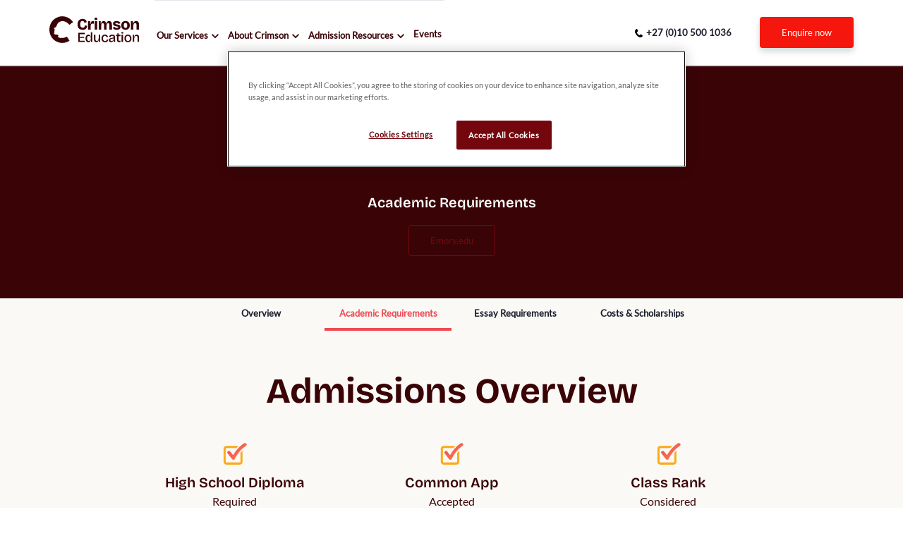

--- FILE ---
content_type: text/html
request_url: https://www.crimsoneducation.org/za/resources/universities/emory/academic/
body_size: 156727
content:
<!DOCTYPE html><html lang="en-za"><head><meta charSet="utf-8"/><meta http-equiv="x-ua-compatible" content="ie=edge"/><meta name="viewport" content="width=device-width, initial-scale=1, shrink-to-fit=no"/><script src="https://cdn.cookielaw.org/scripttemplates/otSDKStub.js" data-language="en" type="text/javascript" data-domain-script="018eac28-1feb-7874-b582-d4762fc88b46"></script><script type="text/javascript">function OptanonWrapper() {}</script><meta name="generator" content="Gatsby 4.25.7"/><meta data-react-helmet="true" http-equiv="content-language" content="en-za"/><meta data-react-helmet="true" name="description" content="Discover Emory&#x27;s academic requirements and gain insight into what it takes to get accepted into this prestigious university. Learn from our expert guidance and take the first step towards your dream education today."/><meta data-react-helmet="true" name="image" content="https://img2.storyblok.com/fit-in/1200x630/f/64062/800x297/5eb3b5d973/emory-university.jpg"/><meta data-react-helmet="true" name="keywords" content="Emory University academic requirements"/><meta data-react-helmet="true" property="og:locale" content="en-za"/><meta data-react-helmet="true" property="og:url" content="https://www.crimsoneducation.org/za/resources/universities/emory/academic"/><meta data-react-helmet="true" property="og:type" content="website"/><meta data-react-helmet="true" property="og:title" content="Emory University Academic Requirements - Crimson Education ZA"/><meta data-react-helmet="true" property="og:description" content="Discover Emory&#x27;s academic requirements and gain insight into what it takes to get accepted into this prestigious university. Learn from our expert guidance and take the first step towards your dream education today."/><meta data-react-helmet="true" property="og:image" content="https://img2.storyblok.com/fit-in/1200x630/f/64062/800x297/5eb3b5d973/emory-university.jpg"/><meta data-react-helmet="true" property="og:image:alt" content="Discover Emory&#x27;s academic requirements and gain insight into what it takes to get accepted into this prestigious university. Learn from our expert guidance and take the first step towards your dream education today."/><meta data-react-helmet="true" name="twitter:creator" content="@CrimsonEdu"/><meta data-react-helmet="true" name="twitter:card" content="summary_large_image"/><meta data-react-helmet="true" name="twitter:title" content="Emory University Academic Requirements - Crimson Education ZA"/><meta data-react-helmet="true" name="twitter:description" content="Discover Emory&#x27;s academic requirements and gain insight into what it takes to get accepted into this prestigious university. Learn from our expert guidance and take the first step towards your dream education today."/><meta data-react-helmet="true" name="twitter:image" content="https://img2.storyblok.com/fit-in/1200x630/f/64062/800x297/5eb3b5d973/emory-university.jpg"/><meta data-react-helmet="true" name="twitter:image:alt" content="Discover Emory&#x27;s academic requirements and gain insight into what it takes to get accepted into this prestigious university. Learn from our expert guidance and take the first step towards your dream education today."/><meta data-react-helmet="true" name="msapplication-TileColor" content="#333456"/><meta data-react-helmet="true" name="msapplication-config" content="/browserConfig.xml"/><meta data-react-helmet="true" name="theme-color" content="#ffffff"/><style data-href="/assets-build-chunk-6/styles.92a9f0e92747e77954ca.css" data-identity="gatsby-global-css">@font-face{font-family:KaTeX_AMS;font-style:normal;font-weight:400;src:url(/assets-build-chunk-6/static/KaTeX_AMS-Regular-73ea273a72f4aca30ca528cf9117470a.woff2) format("woff2"),url(/assets-build-chunk-6/static/KaTeX_AMS-Regular-d562e886c52f12660a41eea8d05af757.woff) format("woff"),url(/assets-build-chunk-6/static/KaTeX_AMS-Regular-853be92419a6c3766b9afe7a7c3e32fa.ttf) format("truetype")}@font-face{font-family:KaTeX_Caligraphic;font-style:normal;font-weight:700;src:url([data-uri]) format("woff2"),url([data-uri]) format("woff"),url(/assets-build-chunk-6/static/KaTeX_Caligraphic-Bold-7489a2fbfb9bfe70442031a27fb57a21.ttf) format("truetype")}@font-face{font-family:KaTeX_Caligraphic;font-style:normal;font-weight:400;src:url([data-uri]) format("woff2"),url([data-uri]) format("woff"),url(/assets-build-chunk-6/static/KaTeX_Caligraphic-Regular-7e873d3833eb108a0758be45cd29e907.ttf) format("truetype")}@font-face{font-family:KaTeX_Fraktur;font-style:normal;font-weight:700;src:url(/assets-build-chunk-6/static/KaTeX_Fraktur-Bold-931d67ea207ab37ee693ff155ff4d7a6.woff2) format("woff2"),url(/assets-build-chunk-6/static/KaTeX_Fraktur-Bold-354501bac435c3264834b80301089bad.woff) format("woff"),url(/assets-build-chunk-6/static/KaTeX_Fraktur-Bold-4c761b3711973ab04edf7ea6f1fbacdc.ttf) format("truetype")}@font-face{font-family:KaTeX_Fraktur;font-style:normal;font-weight:400;src:url(/assets-build-chunk-6/static/KaTeX_Fraktur-Regular-172d3529b26f8cedef6b5ddef7546e02.woff2) format("woff2"),url(/assets-build-chunk-6/static/KaTeX_Fraktur-Regular-6fdf0ac577be0ba82a4c9a89b8eef91b.woff) format("woff"),url(/assets-build-chunk-6/static/KaTeX_Fraktur-Regular-ed305b5434865e06ffde7da0d28101af.ttf) format("truetype")}@font-face{font-family:KaTeX_Main;font-style:normal;font-weight:700;src:url(/assets-build-chunk-6/static/KaTeX_Main-Bold-39890742bc957b368704509bb2f4163c.woff2) format("woff2"),url(/assets-build-chunk-6/static/KaTeX_Main-Bold-0c3b8929d377c0e9b2f3a9c872e3337b.woff) format("woff"),url(/assets-build-chunk-6/static/KaTeX_Main-Bold-8169508bf58f8bd92ad8a768ede68a18.ttf) format("truetype")}@font-face{font-family:KaTeX_Main;font-style:italic;font-weight:700;src:url(/assets-build-chunk-6/static/KaTeX_Main-BoldItalic-20f389c4120be058d80a3cd6a2f5a9b9.woff2) format("woff2"),url(/assets-build-chunk-6/static/KaTeX_Main-BoldItalic-428978dc7837d46de0916f266f5a43df.woff) format("woff"),url(/assets-build-chunk-6/static/KaTeX_Main-BoldItalic-828abcb200061cffbaae1f0498f821a8.ttf) format("truetype")}@font-face{font-family:KaTeX_Main;font-style:italic;font-weight:400;src:url(/assets-build-chunk-6/static/KaTeX_Main-Italic-fe2176f79edaa716e6212cca53949439.woff2) format("woff2"),url(/assets-build-chunk-6/static/KaTeX_Main-Italic-fd947498bc16392e76c23adf58513fb3.woff) format("woff"),url(/assets-build-chunk-6/static/KaTeX_Main-Italic-fa675e5e4bec9eb250b6a8cac09b189b.ttf) format("truetype")}@font-face{font-family:KaTeX_Main;font-style:normal;font-weight:400;src:url(/assets-build-chunk-6/static/KaTeX_Main-Regular-f650f111a3b890d116f1ba740b7e3de3.woff2) format("woff2"),url(/assets-build-chunk-6/static/KaTeX_Main-Regular-4f35fbcc9ee8614c2bcc8c28314db234.woff) format("woff"),url(/assets-build-chunk-6/static/KaTeX_Main-Regular-9eba1d77abcf2aa6e94e823d52be546b.ttf) format("truetype")}@font-face{font-family:KaTeX_Math;font-style:italic;font-weight:700;src:url(/assets-build-chunk-6/static/KaTeX_Math-BoldItalic-dcbcbd93bac0470b462db6f9708a658c.woff2) format("woff2"),url(/assets-build-chunk-6/static/KaTeX_Math-BoldItalic-3f07ed67f06c720120cedd0bad5f60e2.woff) format("woff"),url(/assets-build-chunk-6/static/KaTeX_Math-BoldItalic-bf2d440b3a42ea78a998ccd32eb09d88.ttf) format("truetype")}@font-face{font-family:KaTeX_Math;font-style:italic;font-weight:400;src:url(/assets-build-chunk-6/static/KaTeX_Math-Italic-6d3d25f4820d0da8f01fa3d2c7cbb8c2.woff2) format("woff2"),url(/assets-build-chunk-6/static/KaTeX_Math-Italic-96759856b4e70f3a83385d07e0d33b03.woff) format("woff"),url(/assets-build-chunk-6/static/KaTeX_Math-Italic-8a5f936332e8028c7278a3a25db00925.ttf) format("truetype")}@font-face{font-family:"KaTeX_SansSerif";font-style:normal;font-weight:700;src:url(/assets-build-chunk-6/static/KaTeX_SansSerif-Bold-95591a929f0d32aa282a90ba5acf81f0.woff2) format("woff2"),url(/assets-build-chunk-6/static/KaTeX_SansSerif-Bold-b9cd458ac6d5889ff9c388cf91b8ad51.woff) format("woff"),url(/assets-build-chunk-6/static/KaTeX_SansSerif-Bold-5b49f4993ae22d7975b413caed1a4c01.ttf) format("truetype")}@font-face{font-family:"KaTeX_SansSerif";font-style:italic;font-weight:400;src:url(/assets-build-chunk-6/static/KaTeX_SansSerif-Italic-7d393d382f3e7fb1c637280a90a3434b.woff2) format("woff2"),url(/assets-build-chunk-6/static/KaTeX_SansSerif-Italic-8d593cfaa96238d5e2f8af9e11cc5a68.woff) format("woff"),url(/assets-build-chunk-6/static/KaTeX_SansSerif-Italic-b257a18c016f37ee45430f59757a0db9.ttf) format("truetype")}@font-face{font-family:"KaTeX_SansSerif";font-style:normal;font-weight:400;src:url(/assets-build-chunk-6/static/KaTeX_SansSerif-Regular-cd5e231e0cc53b2cb2c029b09b917782.woff2) format("woff2"),url(/assets-build-chunk-6/static/KaTeX_SansSerif-Regular-02271ec5cb9f5b4588ac53d7efbe6de8.woff) format("woff"),url(/assets-build-chunk-6/static/KaTeX_SansSerif-Regular-2f7bc363fc5424ebda5903f74c404a99.ttf) format("truetype")}@font-face{font-family:KaTeX_Script;font-style:normal;font-weight:400;src:url([data-uri]) format("woff2"),url(/assets-build-chunk-6/static/KaTeX_Script-Regular-073b3402d036714b43709614d1da717a.woff) format("woff"),url(/assets-build-chunk-6/static/KaTeX_Script-Regular-fc9ba5249878cd8f8d885c1f42b0f43d.ttf) format("truetype")}@font-face{font-family:KaTeX_Size1;font-style:normal;font-weight:400;src:url([data-uri]) format("woff2"),url([data-uri]) format("woff"),url(/assets-build-chunk-6/static/KaTeX_Size1-Regular-6de7d4b539221a49e9e241b734653ecf.ttf) format("truetype")}@font-face{font-family:KaTeX_Size2;font-style:normal;font-weight:400;src:url([data-uri]) format("woff2"),url([data-uri]) format("woff"),url(/assets-build-chunk-6/static/KaTeX_Size2-Regular-57f5c1837853986ea1dbadbb8f4f6074.ttf) format("truetype")}@font-face{font-family:KaTeX_Size3;font-style:normal;font-weight:400;src:url([data-uri]) format("woff2"),url([data-uri]) format("woff"),url([data-uri]) format("truetype")}@font-face{font-family:KaTeX_Size4;font-style:normal;font-weight:400;src:url([data-uri]) format("woff2"),url([data-uri]) format("woff"),url(/assets-build-chunk-6/static/KaTeX_Size4-Regular-4ad7c7e8bb8d10a34bb7c4bb567cef92.ttf) format("truetype")}@font-face{font-family:KaTeX_Typewriter;font-style:normal;font-weight:400;src:url(/assets-build-chunk-6/static/KaTeX_Typewriter-Regular-c295e7f71970f03c0549228b1c18120a.woff2) format("woff2"),url(/assets-build-chunk-6/static/KaTeX_Typewriter-Regular-4c6b94fd1d07f8beff7cf3364d4d4555.woff) format("woff"),url(/assets-build-chunk-6/static/KaTeX_Typewriter-Regular-c5c02d763c89380dcb4ed359e15d0897.ttf) format("truetype")}.katex{font:normal 1.21em KaTeX_Main,Times New Roman,serif;line-height:1.2;text-indent:0;text-rendering:auto}.katex *{-ms-high-contrast-adjust:none!important;border-color:currentColor}.katex .katex-version:after{content:"0.16.9"}.katex .katex-mathml{clip:rect(1px,1px,1px,1px);border:0;height:1px;overflow:hidden;padding:0;position:absolute;width:1px}.katex .katex-html>.newline{display:block}.katex .base{position:relative;white-space:nowrap;width:min-content}.katex .base,.katex .strut{display:inline-block}.katex .textbf{font-weight:700}.katex .textit{font-style:italic}.katex .textrm{font-family:KaTeX_Main}.katex .textsf{font-family:KaTeX_SansSerif}.katex .texttt{font-family:KaTeX_Typewriter}.katex .mathnormal{font-family:KaTeX_Math;font-style:italic}.katex .mathit{font-family:KaTeX_Main;font-style:italic}.katex .mathrm{font-style:normal}.katex .mathbf{font-family:KaTeX_Main;font-weight:700}.katex .boldsymbol{font-family:KaTeX_Math;font-style:italic;font-weight:700}.katex .amsrm,.katex .mathbb,.katex .textbb{font-family:KaTeX_AMS}.katex .mathcal{font-family:KaTeX_Caligraphic}.katex .mathfrak,.katex .textfrak{font-family:KaTeX_Fraktur}.katex .mathboldfrak,.katex .textboldfrak{font-family:KaTeX_Fraktur;font-weight:700}.katex .mathtt{font-family:KaTeX_Typewriter}.katex .mathscr,.katex .textscr{font-family:KaTeX_Script}.katex .mathsf,.katex .textsf{font-family:KaTeX_SansSerif}.katex .mathboldsf,.katex .textboldsf{font-family:KaTeX_SansSerif;font-weight:700}.katex .mathitsf,.katex .textitsf{font-family:KaTeX_SansSerif;font-style:italic}.katex .mainrm{font-family:KaTeX_Main;font-style:normal}.katex .vlist-t{border-collapse:collapse;display:inline-table;table-layout:fixed}.katex .vlist-r{display:table-row}.katex .vlist{display:table-cell;position:relative;vertical-align:bottom}.katex .vlist>span{display:block;height:0;position:relative}.katex .vlist>span>span{display:inline-block}.katex .vlist>span>.pstrut{overflow:hidden;width:0}.katex .vlist-t2{margin-right:-2px}.katex .vlist-s{display:table-cell;font-size:1px;min-width:2px;vertical-align:bottom;width:2px}.katex .vbox{align-items:baseline;display:inline-flex;flex-direction:column}.katex .hbox{width:100%}.katex .hbox,.katex .thinbox{display:inline-flex;flex-direction:row}.katex .thinbox{max-width:0;width:0}.katex .msupsub{text-align:left}.katex .mfrac>span>span{text-align:center}.katex .mfrac .frac-line{border-bottom-style:solid;display:inline-block;width:100%}.katex .hdashline,.katex .hline,.katex .mfrac .frac-line,.katex .overline .overline-line,.katex .rule,.katex .underline .underline-line{min-height:1px}.katex .mspace{display:inline-block}.katex .clap,.katex .llap,.katex .rlap{position:relative;width:0}.katex .clap>.inner,.katex .llap>.inner,.katex .rlap>.inner{position:absolute}.katex .clap>.fix,.katex .llap>.fix,.katex .rlap>.fix{display:inline-block}.katex .llap>.inner{right:0}.katex .clap>.inner,.katex .rlap>.inner{left:0}.katex .clap>.inner>span{margin-left:-50%;margin-right:50%}.katex .rule{border:0 solid;display:inline-block;position:relative}.katex .hline,.katex .overline .overline-line,.katex .underline .underline-line{border-bottom-style:solid;display:inline-block;width:100%}.katex .hdashline{border-bottom-style:dashed;display:inline-block;width:100%}.katex .sqrt>.root{margin-left:.27777778em;margin-right:-.55555556em}.katex .fontsize-ensurer.reset-size1.size1,.katex .sizing.reset-size1.size1{font-size:1em}.katex .fontsize-ensurer.reset-size1.size2,.katex .sizing.reset-size1.size2{font-size:1.2em}.katex .fontsize-ensurer.reset-size1.size3,.katex .sizing.reset-size1.size3{font-size:1.4em}.katex .fontsize-ensurer.reset-size1.size4,.katex .sizing.reset-size1.size4{font-size:1.6em}.katex .fontsize-ensurer.reset-size1.size5,.katex .sizing.reset-size1.size5{font-size:1.8em}.katex .fontsize-ensurer.reset-size1.size6,.katex .sizing.reset-size1.size6{font-size:2em}.katex .fontsize-ensurer.reset-size1.size7,.katex .sizing.reset-size1.size7{font-size:2.4em}.katex .fontsize-ensurer.reset-size1.size8,.katex .sizing.reset-size1.size8{font-size:2.88em}.katex .fontsize-ensurer.reset-size1.size9,.katex .sizing.reset-size1.size9{font-size:3.456em}.katex .fontsize-ensurer.reset-size1.size10,.katex .sizing.reset-size1.size10{font-size:4.148em}.katex .fontsize-ensurer.reset-size1.size11,.katex .sizing.reset-size1.size11{font-size:4.976em}.katex .fontsize-ensurer.reset-size2.size1,.katex .sizing.reset-size2.size1{font-size:.83333333em}.katex .fontsize-ensurer.reset-size2.size2,.katex .sizing.reset-size2.size2{font-size:1em}.katex .fontsize-ensurer.reset-size2.size3,.katex .sizing.reset-size2.size3{font-size:1.16666667em}.katex .fontsize-ensurer.reset-size2.size4,.katex .sizing.reset-size2.size4{font-size:1.33333333em}.katex .fontsize-ensurer.reset-size2.size5,.katex .sizing.reset-size2.size5{font-size:1.5em}.katex .fontsize-ensurer.reset-size2.size6,.katex .sizing.reset-size2.size6{font-size:1.66666667em}.katex .fontsize-ensurer.reset-size2.size7,.katex .sizing.reset-size2.size7{font-size:2em}.katex .fontsize-ensurer.reset-size2.size8,.katex .sizing.reset-size2.size8{font-size:2.4em}.katex .fontsize-ensurer.reset-size2.size9,.katex .sizing.reset-size2.size9{font-size:2.88em}.katex .fontsize-ensurer.reset-size2.size10,.katex .sizing.reset-size2.size10{font-size:3.45666667em}.katex .fontsize-ensurer.reset-size2.size11,.katex .sizing.reset-size2.size11{font-size:4.14666667em}.katex .fontsize-ensurer.reset-size3.size1,.katex .sizing.reset-size3.size1{font-size:.71428571em}.katex .fontsize-ensurer.reset-size3.size2,.katex .sizing.reset-size3.size2{font-size:.85714286em}.katex .fontsize-ensurer.reset-size3.size3,.katex .sizing.reset-size3.size3{font-size:1em}.katex .fontsize-ensurer.reset-size3.size4,.katex .sizing.reset-size3.size4{font-size:1.14285714em}.katex .fontsize-ensurer.reset-size3.size5,.katex .sizing.reset-size3.size5{font-size:1.28571429em}.katex .fontsize-ensurer.reset-size3.size6,.katex .sizing.reset-size3.size6{font-size:1.42857143em}.katex .fontsize-ensurer.reset-size3.size7,.katex .sizing.reset-size3.size7{font-size:1.71428571em}.katex .fontsize-ensurer.reset-size3.size8,.katex .sizing.reset-size3.size8{font-size:2.05714286em}.katex .fontsize-ensurer.reset-size3.size9,.katex .sizing.reset-size3.size9{font-size:2.46857143em}.katex .fontsize-ensurer.reset-size3.size10,.katex .sizing.reset-size3.size10{font-size:2.96285714em}.katex .fontsize-ensurer.reset-size3.size11,.katex .sizing.reset-size3.size11{font-size:3.55428571em}.katex .fontsize-ensurer.reset-size4.size1,.katex .sizing.reset-size4.size1{font-size:.625em}.katex .fontsize-ensurer.reset-size4.size2,.katex .sizing.reset-size4.size2{font-size:.75em}.katex .fontsize-ensurer.reset-size4.size3,.katex .sizing.reset-size4.size3{font-size:.875em}.katex .fontsize-ensurer.reset-size4.size4,.katex .sizing.reset-size4.size4{font-size:1em}.katex .fontsize-ensurer.reset-size4.size5,.katex .sizing.reset-size4.size5{font-size:1.125em}.katex .fontsize-ensurer.reset-size4.size6,.katex .sizing.reset-size4.size6{font-size:1.25em}.katex .fontsize-ensurer.reset-size4.size7,.katex .sizing.reset-size4.size7{font-size:1.5em}.katex .fontsize-ensurer.reset-size4.size8,.katex .sizing.reset-size4.size8{font-size:1.8em}.katex .fontsize-ensurer.reset-size4.size9,.katex .sizing.reset-size4.size9{font-size:2.16em}.katex .fontsize-ensurer.reset-size4.size10,.katex .sizing.reset-size4.size10{font-size:2.5925em}.katex .fontsize-ensurer.reset-size4.size11,.katex .sizing.reset-size4.size11{font-size:3.11em}.katex .fontsize-ensurer.reset-size5.size1,.katex .sizing.reset-size5.size1{font-size:.55555556em}.katex .fontsize-ensurer.reset-size5.size2,.katex .sizing.reset-size5.size2{font-size:.66666667em}.katex .fontsize-ensurer.reset-size5.size3,.katex .sizing.reset-size5.size3{font-size:.77777778em}.katex .fontsize-ensurer.reset-size5.size4,.katex .sizing.reset-size5.size4{font-size:.88888889em}.katex .fontsize-ensurer.reset-size5.size5,.katex .sizing.reset-size5.size5{font-size:1em}.katex .fontsize-ensurer.reset-size5.size6,.katex .sizing.reset-size5.size6{font-size:1.11111111em}.katex .fontsize-ensurer.reset-size5.size7,.katex .sizing.reset-size5.size7{font-size:1.33333333em}.katex .fontsize-ensurer.reset-size5.size8,.katex .sizing.reset-size5.size8{font-size:1.6em}.katex .fontsize-ensurer.reset-size5.size9,.katex .sizing.reset-size5.size9{font-size:1.92em}.katex .fontsize-ensurer.reset-size5.size10,.katex .sizing.reset-size5.size10{font-size:2.30444444em}.katex .fontsize-ensurer.reset-size5.size11,.katex .sizing.reset-size5.size11{font-size:2.76444444em}.katex .fontsize-ensurer.reset-size6.size1,.katex .sizing.reset-size6.size1{font-size:.5em}.katex .fontsize-ensurer.reset-size6.size2,.katex .sizing.reset-size6.size2{font-size:.6em}.katex .fontsize-ensurer.reset-size6.size3,.katex .sizing.reset-size6.size3{font-size:.7em}.katex .fontsize-ensurer.reset-size6.size4,.katex .sizing.reset-size6.size4{font-size:.8em}.katex .fontsize-ensurer.reset-size6.size5,.katex .sizing.reset-size6.size5{font-size:.9em}.katex .fontsize-ensurer.reset-size6.size6,.katex .sizing.reset-size6.size6{font-size:1em}.katex .fontsize-ensurer.reset-size6.size7,.katex .sizing.reset-size6.size7{font-size:1.2em}.katex .fontsize-ensurer.reset-size6.size8,.katex .sizing.reset-size6.size8{font-size:1.44em}.katex .fontsize-ensurer.reset-size6.size9,.katex .sizing.reset-size6.size9{font-size:1.728em}.katex .fontsize-ensurer.reset-size6.size10,.katex .sizing.reset-size6.size10{font-size:2.074em}.katex .fontsize-ensurer.reset-size6.size11,.katex .sizing.reset-size6.size11{font-size:2.488em}.katex .fontsize-ensurer.reset-size7.size1,.katex .sizing.reset-size7.size1{font-size:.41666667em}.katex .fontsize-ensurer.reset-size7.size2,.katex .sizing.reset-size7.size2{font-size:.5em}.katex .fontsize-ensurer.reset-size7.size3,.katex .sizing.reset-size7.size3{font-size:.58333333em}.katex .fontsize-ensurer.reset-size7.size4,.katex .sizing.reset-size7.size4{font-size:.66666667em}.katex .fontsize-ensurer.reset-size7.size5,.katex .sizing.reset-size7.size5{font-size:.75em}.katex .fontsize-ensurer.reset-size7.size6,.katex .sizing.reset-size7.size6{font-size:.83333333em}.katex .fontsize-ensurer.reset-size7.size7,.katex .sizing.reset-size7.size7{font-size:1em}.katex .fontsize-ensurer.reset-size7.size8,.katex .sizing.reset-size7.size8{font-size:1.2em}.katex .fontsize-ensurer.reset-size7.size9,.katex .sizing.reset-size7.size9{font-size:1.44em}.katex .fontsize-ensurer.reset-size7.size10,.katex .sizing.reset-size7.size10{font-size:1.72833333em}.katex .fontsize-ensurer.reset-size7.size11,.katex .sizing.reset-size7.size11{font-size:2.07333333em}.katex .fontsize-ensurer.reset-size8.size1,.katex .sizing.reset-size8.size1{font-size:.34722222em}.katex .fontsize-ensurer.reset-size8.size2,.katex .sizing.reset-size8.size2{font-size:.41666667em}.katex .fontsize-ensurer.reset-size8.size3,.katex .sizing.reset-size8.size3{font-size:.48611111em}.katex .fontsize-ensurer.reset-size8.size4,.katex .sizing.reset-size8.size4{font-size:.55555556em}.katex .fontsize-ensurer.reset-size8.size5,.katex .sizing.reset-size8.size5{font-size:.625em}.katex .fontsize-ensurer.reset-size8.size6,.katex .sizing.reset-size8.size6{font-size:.69444444em}.katex .fontsize-ensurer.reset-size8.size7,.katex .sizing.reset-size8.size7{font-size:.83333333em}.katex .fontsize-ensurer.reset-size8.size8,.katex .sizing.reset-size8.size8{font-size:1em}.katex .fontsize-ensurer.reset-size8.size9,.katex .sizing.reset-size8.size9{font-size:1.2em}.katex .fontsize-ensurer.reset-size8.size10,.katex .sizing.reset-size8.size10{font-size:1.44027778em}.katex .fontsize-ensurer.reset-size8.size11,.katex .sizing.reset-size8.size11{font-size:1.72777778em}.katex .fontsize-ensurer.reset-size9.size1,.katex .sizing.reset-size9.size1{font-size:.28935185em}.katex .fontsize-ensurer.reset-size9.size2,.katex .sizing.reset-size9.size2{font-size:.34722222em}.katex .fontsize-ensurer.reset-size9.size3,.katex .sizing.reset-size9.size3{font-size:.40509259em}.katex .fontsize-ensurer.reset-size9.size4,.katex .sizing.reset-size9.size4{font-size:.46296296em}.katex .fontsize-ensurer.reset-size9.size5,.katex .sizing.reset-size9.size5{font-size:.52083333em}.katex .fontsize-ensurer.reset-size9.size6,.katex .sizing.reset-size9.size6{font-size:.5787037em}.katex .fontsize-ensurer.reset-size9.size7,.katex .sizing.reset-size9.size7{font-size:.69444444em}.katex .fontsize-ensurer.reset-size9.size8,.katex .sizing.reset-size9.size8{font-size:.83333333em}.katex .fontsize-ensurer.reset-size9.size9,.katex .sizing.reset-size9.size9{font-size:1em}.katex .fontsize-ensurer.reset-size9.size10,.katex .sizing.reset-size9.size10{font-size:1.20023148em}.katex .fontsize-ensurer.reset-size9.size11,.katex .sizing.reset-size9.size11{font-size:1.43981481em}.katex .fontsize-ensurer.reset-size10.size1,.katex .sizing.reset-size10.size1{font-size:.24108004em}.katex .fontsize-ensurer.reset-size10.size2,.katex .sizing.reset-size10.size2{font-size:.28929605em}.katex .fontsize-ensurer.reset-size10.size3,.katex .sizing.reset-size10.size3{font-size:.33751205em}.katex .fontsize-ensurer.reset-size10.size4,.katex .sizing.reset-size10.size4{font-size:.38572806em}.katex .fontsize-ensurer.reset-size10.size5,.katex .sizing.reset-size10.size5{font-size:.43394407em}.katex .fontsize-ensurer.reset-size10.size6,.katex .sizing.reset-size10.size6{font-size:.48216008em}.katex .fontsize-ensurer.reset-size10.size7,.katex .sizing.reset-size10.size7{font-size:.57859209em}.katex .fontsize-ensurer.reset-size10.size8,.katex .sizing.reset-size10.size8{font-size:.69431051em}.katex .fontsize-ensurer.reset-size10.size9,.katex .sizing.reset-size10.size9{font-size:.83317261em}.katex .fontsize-ensurer.reset-size10.size10,.katex .sizing.reset-size10.size10{font-size:1em}.katex .fontsize-ensurer.reset-size10.size11,.katex .sizing.reset-size10.size11{font-size:1.19961427em}.katex .fontsize-ensurer.reset-size11.size1,.katex .sizing.reset-size11.size1{font-size:.20096463em}.katex .fontsize-ensurer.reset-size11.size2,.katex .sizing.reset-size11.size2{font-size:.24115756em}.katex .fontsize-ensurer.reset-size11.size3,.katex .sizing.reset-size11.size3{font-size:.28135048em}.katex .fontsize-ensurer.reset-size11.size4,.katex .sizing.reset-size11.size4{font-size:.32154341em}.katex .fontsize-ensurer.reset-size11.size5,.katex .sizing.reset-size11.size5{font-size:.36173633em}.katex .fontsize-ensurer.reset-size11.size6,.katex .sizing.reset-size11.size6{font-size:.40192926em}.katex .fontsize-ensurer.reset-size11.size7,.katex .sizing.reset-size11.size7{font-size:.48231511em}.katex .fontsize-ensurer.reset-size11.size8,.katex .sizing.reset-size11.size8{font-size:.57877814em}.katex .fontsize-ensurer.reset-size11.size9,.katex .sizing.reset-size11.size9{font-size:.69453376em}.katex .fontsize-ensurer.reset-size11.size10,.katex .sizing.reset-size11.size10{font-size:.83360129em}.katex .fontsize-ensurer.reset-size11.size11,.katex .sizing.reset-size11.size11{font-size:1em}.katex .delimsizing.size1{font-family:KaTeX_Size1}.katex .delimsizing.size2{font-family:KaTeX_Size2}.katex .delimsizing.size3{font-family:KaTeX_Size3}.katex .delimsizing.size4{font-family:KaTeX_Size4}.katex .delimsizing.mult .delim-size1>span{font-family:KaTeX_Size1}.katex .delimsizing.mult .delim-size4>span{font-family:KaTeX_Size4}.katex .nulldelimiter{display:inline-block;width:.12em}.katex .delimcenter,.katex .op-symbol{position:relative}.katex .op-symbol.small-op{font-family:KaTeX_Size1}.katex .op-symbol.large-op{font-family:KaTeX_Size2}.katex .accent>.vlist-t,.katex .op-limits>.vlist-t{text-align:center}.katex .accent .accent-body{position:relative}.katex .accent .accent-body:not(.accent-full){width:0}.katex .overlay{display:block}.katex .mtable .vertical-separator{display:inline-block;min-width:1px}.katex .mtable .arraycolsep{display:inline-block}.katex .mtable .col-align-c>.vlist-t{text-align:center}.katex .mtable .col-align-l>.vlist-t{text-align:left}.katex .mtable .col-align-r>.vlist-t{text-align:right}.katex .svg-align{text-align:left}.katex svg{fill:currentColor;stroke:currentColor;fill-rule:nonzero;fill-opacity:1;stroke-width:1;stroke-linecap:butt;stroke-linejoin:miter;stroke-miterlimit:4;stroke-dasharray:none;stroke-dashoffset:0;stroke-opacity:1;display:block;height:inherit;position:absolute;width:100%}.katex svg path{stroke:none}.katex img{border-style:none;max-height:none;max-width:none;min-height:0;min-width:0}.katex .stretchy{display:block;overflow:hidden;position:relative;width:100%}.katex .stretchy:after,.katex .stretchy:before{content:""}.katex .hide-tail{overflow:hidden;position:relative;width:100%}.katex .halfarrow-left{left:0;overflow:hidden;position:absolute;width:50.2%}.katex .halfarrow-right{overflow:hidden;position:absolute;right:0;width:50.2%}.katex .brace-left{left:0;overflow:hidden;position:absolute;width:25.1%}.katex .brace-center{left:25%;overflow:hidden;position:absolute;width:50%}.katex .brace-right{overflow:hidden;position:absolute;right:0;width:25.1%}.katex .x-arrow-pad{padding:0 .5em}.katex .cd-arrow-pad{padding:0 .55556em 0 .27778em}.katex .mover,.katex .munder,.katex .x-arrow{text-align:center}.katex .boxpad{padding:0 .3em}.katex .fbox,.katex .fcolorbox{border:.04em solid;box-sizing:border-box}.katex .cancel-pad{padding:0 .2em}.katex .cancel-lap{margin-left:-.2em;margin-right:-.2em}.katex .sout{border-bottom-style:solid;border-bottom-width:.08em}.katex .angl{border-right:.049em solid;border-top:.049em solid;box-sizing:border-box;margin-right:.03889em}.katex .anglpad{padding:0 .03889em}.katex .eqn-num:before{content:"(" counter(katexEqnNo) ")";counter-increment:katexEqnNo}.katex .mml-eqn-num:before{content:"(" counter(mmlEqnNo) ")";counter-increment:mmlEqnNo}.katex .mtr-glue{width:50%}.katex .cd-vert-arrow{display:inline-block;position:relative}.katex .cd-label-left{display:inline-block;position:absolute;right:calc(50% + .3em);text-align:left}.katex .cd-label-right{display:inline-block;left:calc(50% + .3em);position:absolute;text-align:right}.katex-display{display:block;margin:1em 0;text-align:center}.katex-display>.katex{display:block;text-align:center;white-space:nowrap}.katex-display>.katex>.katex-html{display:block;position:relative}.katex-display>.katex>.katex-html>.tag{position:absolute;right:0}.katex-display.leqno>.katex>.katex-html>.tag{left:0;right:auto}.katex-display.fleqn>.katex{padding-left:2em;text-align:left}body{counter-reset:katexEqnNo mmlEqnNo}@font-face{font-display:swap;font-family:Montserrat;font-style:normal;font-weight:100;src:local("Montserrat Thin "),local("Montserrat-Thin"),url(/assets-build-chunk-6/static/montserrat-latin-100-8d7d79679b70dbe27172b6460e7a7910.woff2) format("woff2"),url(/assets-build-chunk-6/static/montserrat-latin-100-ec38980a9e0119a379e2a9b3dbb1901a.woff) format("woff")}@font-face{font-display:swap;font-family:Montserrat;font-style:italic;font-weight:100;src:local("Montserrat Thin italic"),local("Montserrat-Thinitalic"),url(/assets-build-chunk-6/static/montserrat-latin-100italic-e279051046ba1286706adc886cf1c96b.woff2) format("woff2"),url(/assets-build-chunk-6/static/montserrat-latin-100italic-3b325a3173c8207435cd1b76e19bf501.woff) format("woff")}@font-face{font-display:swap;font-family:Montserrat;font-style:normal;font-weight:200;src:local("Montserrat Extra Light "),local("Montserrat-Extra Light"),url(/assets-build-chunk-6/static/montserrat-latin-200-9d266fbbfa6cab7009bd56003b1eeb67.woff2) format("woff2"),url(/assets-build-chunk-6/static/montserrat-latin-200-2d8ba08717110d27122e54c34b8a5798.woff) format("woff")}@font-face{font-display:swap;font-family:Montserrat;font-style:italic;font-weight:200;src:local("Montserrat Extra Light italic"),local("Montserrat-Extra Lightitalic"),url(/assets-build-chunk-6/static/montserrat-latin-200italic-6e5b3756583bb2263eb062eae992735e.woff2) format("woff2"),url(/assets-build-chunk-6/static/montserrat-latin-200italic-a0d6f343e4b536c582926255367a57da.woff) format("woff")}@font-face{font-display:swap;font-family:Montserrat;font-style:normal;font-weight:300;src:local("Montserrat Light "),local("Montserrat-Light"),url(/assets-build-chunk-6/static/montserrat-latin-300-00b3e893aab5a8fd632d6342eb72551a.woff2) format("woff2"),url(/assets-build-chunk-6/static/montserrat-latin-300-ea303695ceab35f17e7d062f30e0173b.woff) format("woff")}@font-face{font-display:swap;font-family:Montserrat;font-style:italic;font-weight:300;src:local("Montserrat Light italic"),local("Montserrat-Lightitalic"),url(/assets-build-chunk-6/static/montserrat-latin-300italic-56f34ea368f6aedf89583d444bbcb227.woff2) format("woff2"),url(/assets-build-chunk-6/static/montserrat-latin-300italic-54b0bf2c8c4c12ffafd803be2466a790.woff) format("woff")}@font-face{font-display:swap;font-family:Montserrat;font-style:normal;font-weight:400;src:local("Montserrat Regular "),local("Montserrat-Regular"),url(/assets-build-chunk-6/static/montserrat-latin-400-b71748ae4f80ec8c014def4c5fa8688b.woff2) format("woff2"),url(/assets-build-chunk-6/static/montserrat-latin-400-0659a9f4e90db5cf51b50d005bff1e41.woff) format("woff")}@font-face{font-display:swap;font-family:Montserrat;font-style:italic;font-weight:400;src:local("Montserrat Regular italic"),local("Montserrat-Regularitalic"),url(/assets-build-chunk-6/static/montserrat-latin-400italic-6eed6b4cbb809c6efc7aa7ddad6dbe3e.woff2) format("woff2"),url(/assets-build-chunk-6/static/montserrat-latin-400italic-7583622cfde30ae49086d18447ab28e7.woff) format("woff")}@font-face{font-display:swap;font-family:Montserrat;font-style:normal;font-weight:500;src:local("Montserrat Medium "),local("Montserrat-Medium"),url(/assets-build-chunk-6/static/montserrat-latin-500-091b209546e16313fd4f4fc36090c757.woff2) format("woff2"),url(/assets-build-chunk-6/static/montserrat-latin-500-edd311588712a96bbf435fad264fff62.woff) format("woff")}@font-face{font-display:swap;font-family:Montserrat;font-style:italic;font-weight:500;src:local("Montserrat Medium italic"),local("Montserrat-Mediumitalic"),url(/assets-build-chunk-6/static/montserrat-latin-500italic-c90ced68b46050061d1a41842d6dfb43.woff2) format("woff2"),url(/assets-build-chunk-6/static/montserrat-latin-500italic-5146cbfe02b1deea5dffea27a5f2f998.woff) format("woff")}@font-face{font-display:swap;font-family:Montserrat;font-style:normal;font-weight:600;src:local("Montserrat SemiBold "),local("Montserrat-SemiBold"),url(/assets-build-chunk-6/static/montserrat-latin-600-0480d2f8a71f38db8633b84d8722e0c2.woff2) format("woff2"),url(/assets-build-chunk-6/static/montserrat-latin-600-b77863a375260a05dd13f86a1cee598f.woff) format("woff")}@font-face{font-display:swap;font-family:Montserrat;font-style:italic;font-weight:600;src:local("Montserrat SemiBold italic"),local("Montserrat-SemiBolditalic"),url(/assets-build-chunk-6/static/montserrat-latin-600italic-cf46ffb11f3a60d7df0567f8851a1d00.woff2) format("woff2"),url(/assets-build-chunk-6/static/montserrat-latin-600italic-c4fcfeeb057724724097167e57bd7801.woff) format("woff")}@font-face{font-display:swap;font-family:Montserrat;font-style:normal;font-weight:700;src:local("Montserrat Bold "),local("Montserrat-Bold"),url(/assets-build-chunk-6/static/montserrat-latin-700-7dbcc8a5ea2289d83f657c25b4be6193.woff2) format("woff2"),url(/assets-build-chunk-6/static/montserrat-latin-700-99271a835e1cae8c76ef8bba99a8cc4e.woff) format("woff")}@font-face{font-display:swap;font-family:Montserrat;font-style:italic;font-weight:700;src:local("Montserrat Bold italic"),local("Montserrat-Bolditalic"),url(/assets-build-chunk-6/static/montserrat-latin-700italic-c41ad6bdb4bd504a843d546d0a47958d.woff2) format("woff2"),url(/assets-build-chunk-6/static/montserrat-latin-700italic-6779372f04095051c62ed36bc1dcc142.woff) format("woff")}@font-face{font-display:swap;font-family:Montserrat;font-style:normal;font-weight:800;src:local("Montserrat ExtraBold "),local("Montserrat-ExtraBold"),url(/assets-build-chunk-6/static/montserrat-latin-800-db9a3e0ba7eaea32e5f55328ace6cf23.woff2) format("woff2"),url(/assets-build-chunk-6/static/montserrat-latin-800-4e3c615967a2360f5db87d2f0fd2456f.woff) format("woff")}@font-face{font-display:swap;font-family:Montserrat;font-style:italic;font-weight:800;src:local("Montserrat ExtraBold italic"),local("Montserrat-ExtraBolditalic"),url(/assets-build-chunk-6/static/montserrat-latin-800italic-bf45bfa14805969eda318973947bc42b.woff2) format("woff2"),url(/assets-build-chunk-6/static/montserrat-latin-800italic-fe82abb0bcede51bf724254878e0c374.woff) format("woff")}@font-face{font-display:swap;font-family:Montserrat;font-style:normal;font-weight:900;src:local("Montserrat Black "),local("Montserrat-Black"),url(/assets-build-chunk-6/static/montserrat-latin-900-e66c7edc609e24bacbb705175669d814.woff2) format("woff2"),url(/assets-build-chunk-6/static/montserrat-latin-900-8211f418baeb8ec880b80ba3c682f957.woff) format("woff")}@font-face{font-display:swap;font-family:Montserrat;font-style:italic;font-weight:900;src:local("Montserrat Black italic"),local("Montserrat-Blackitalic"),url(/assets-build-chunk-6/static/montserrat-latin-900italic-4454c775e48152c1a72510ceed3603e2.woff2) format("woff2"),url(/assets-build-chunk-6/static/montserrat-latin-900italic-efcaa0f6a82ee0640b83a0916e6e8d68.woff) format("woff")}@font-face{font-display:swap;font-family:Montserrat;font-style:normal;font-weight:100;src:local("Montserrat Thin"),local("Montserrat-Thin"),url(/assets-build-chunk-6/static/montserrat-cyrillic-100-5cb6e6f8616a8348189428c5a8e56ceb.woff2) format("woff2"),url(/assets-build-chunk-6/static/montserrat-cyrillic-100-40f11029aa616e8bbbe534a081a5aa63.woff) format("woff")}@font-face{font-display:swap;font-family:Montserrat;font-style:italic;font-weight:100;src:local("Montserrat Thin Italic"),local("Montserrat-ThinItalic"),url(/assets-build-chunk-6/static/montserrat-cyrillic-100-italic-37467610b40704ae70ac03dc635c440b.woff2) format("woff2"),url(/assets-build-chunk-6/static/montserrat-cyrillic-100-italic-433162fce5e8caf31083c42d750a93af.woff) format("woff")}@font-face{font-display:swap;font-family:Montserrat;font-style:normal;font-weight:200;src:local("Montserrat ExtraLight"),local("Montserrat-ExtraLight"),url(/assets-build-chunk-6/static/montserrat-cyrillic-200-14d81a205d0bf9eb95c55ef7b0e9b9ef.woff2) format("woff2"),url(/assets-build-chunk-6/static/montserrat-cyrillic-200-1f5c3c0d0b06612749ab3aa2e8fc3c5c.woff) format("woff")}@font-face{font-display:swap;font-family:Montserrat;font-style:italic;font-weight:200;src:local("Montserrat ExtraLight Italic"),local("Montserrat-ExtraLightItalic"),url(/assets-build-chunk-6/static/montserrat-cyrillic-200-italic-8a16de2be18896fad23f8aae14c623c1.woff2) format("woff2"),url(/assets-build-chunk-6/static/montserrat-cyrillic-200-italic-d874c565731fa4ec7b510e17617bbba9.woff) format("woff")}@font-face{font-display:swap;font-family:Montserrat;font-style:normal;font-weight:300;src:local("Montserrat Light"),local("Montserrat-Light"),url(/assets-build-chunk-6/static/montserrat-cyrillic-300-a5933808c4564a3f4095f1029be6cb4e.woff2) format("woff2"),url(/assets-build-chunk-6/static/montserrat-cyrillic-300-3cc071d85ea3f7f6819a6c14a7acfad5.woff) format("woff")}@font-face{font-display:swap;font-family:Montserrat;font-style:italic;font-weight:300;src:local("Montserrat Light Italic"),local("Montserrat-LightItalic"),url(/assets-build-chunk-6/static/montserrat-cyrillic-300-italic-d715a9e303f8852d6f8fb12ebd4213dd.woff2) format("woff2"),url(/assets-build-chunk-6/static/montserrat-cyrillic-300-italic-b15015eb3f567105c8bceed83440fbfb.woff) format("woff")}@font-face{font-display:swap;font-family:Montserrat;font-style:normal;font-weight:400;src:local("Montserrat Regular"),local("Montserrat-Regular"),url(/assets-build-chunk-6/static/montserrat-cyrillic-400-f263cfd0a6fa311229a6321b6f901d03.woff2) format("woff2"),url(/assets-build-chunk-6/static/montserrat-cyrillic-400-c1ba4359982fe0cc48ec8d1ad403fdeb.woff) format("woff")}@font-face{font-display:swap;font-family:Montserrat;font-style:italic;font-weight:400;src:local("Montserrat Italic"),local("Montserrat-Italic"),url(/assets-build-chunk-6/static/montserrat-cyrillic-400-italic-a3b327eaeb0a8f1a50cfc1dad8f93f46.woff2) format("woff2"),url(/assets-build-chunk-6/static/montserrat-cyrillic-400-italic-d9efdead1749a21fae169b359de60941.woff) format("woff")}@font-face{font-display:swap;font-family:Montserrat;font-style:normal;font-weight:500;src:local("Montserrat Medium"),local("Montserrat-Medium"),url(/assets-build-chunk-6/static/montserrat-cyrillic-500-057bc00d3ab1fcfca0683ce3c68e7a12.woff2) format("woff2"),url(/assets-build-chunk-6/static/montserrat-cyrillic-500-6e1f7d3787594a69ed456275d2debff0.woff) format("woff")}@font-face{font-display:swap;font-family:Montserrat;font-style:italic;font-weight:500;src:local("Montserrat Medium Italic"),local("Montserrat-MediumItalic"),url(/assets-build-chunk-6/static/montserrat-cyrillic-500-italic-80bc319c6160e60aae683b35c7cda2fd.woff2) format("woff2"),url(/assets-build-chunk-6/static/montserrat-cyrillic-500-italic-6142d22f7172dfea564bbbe4648bcf8e.woff) format("woff")}@font-face{font-display:swap;font-family:Montserrat;font-style:normal;font-weight:600;src:local("Montserrat SemiBold"),local("Montserrat-SemiBold"),url(/assets-build-chunk-6/static/montserrat-cyrillic-600-eb4735b30729893f823d0cd355a377f1.woff2) format("woff2"),url(/assets-build-chunk-6/static/montserrat-cyrillic-600-76f41669c841bc25d1b71f4e34e831fe.woff) format("woff")}@font-face{font-display:swap;font-family:Montserrat;font-style:italic;font-weight:600;src:local("Montserrat SemiBold Italic"),local("Montserrat-SemiBoldItalic"),url(/assets-build-chunk-6/static/montserrat-cyrillic-600-italic-e215f05260116e29601cca05b1612fd8.woff2) format("woff2"),url(/assets-build-chunk-6/static/montserrat-cyrillic-600-italic-9cb63491641aceaff6c466be81edc1a8.woff) format("woff")}@font-face{font-display:swap;font-family:Montserrat;font-style:normal;font-weight:700;src:local("Montserrat Bold"),local("Montserrat-Bold"),url(/assets-build-chunk-6/static/montserrat-cyrillic-700-e9dea54ec59e29a6913f2b5829d766b9.woff2) format("woff2"),url(/assets-build-chunk-6/static/montserrat-cyrillic-700-082762b455a3f227e8ac329c283f8ad6.woff) format("woff")}@font-face{font-display:swap;font-family:Montserrat;font-style:italic;font-weight:700;src:local("Montserrat Bold Italic"),local("Montserrat-BoldItalic"),url(/assets-build-chunk-6/static/montserrat-cyrillic-700-italic-f4b30344db9ebe00bb15ecc8719c11e2.woff2) format("woff2"),url(/assets-build-chunk-6/static/montserrat-cyrillic-700-italic-2878ac2304b6cba52c5758a55a1d35f6.woff) format("woff")}@font-face{font-display:swap;font-family:Montserrat;font-style:normal;font-weight:800;src:local("Montserrat ExtraBold"),local("Montserrat-ExtraBold"),url(/assets-build-chunk-6/static/montserrat-cyrillic-800-c77eb21b0e700dc73f10492fbb18924d.woff2) format("woff2"),url(/assets-build-chunk-6/static/montserrat-cyrillic-800-69621f66b7245737a408a0ba9b869b27.woff) format("woff")}@font-face{font-display:swap;font-family:Montserrat;font-style:italic;font-weight:800;src:local("Montserrat ExtraBold Italic"),local("Montserrat-ExtraBoldItalic"),url(/assets-build-chunk-6/static/montserrat-cyrillic-800-italic-3dd0f1f5e56dd78a9bf361181113cb44.woff2) format("woff2"),url(/assets-build-chunk-6/static/montserrat-cyrillic-800-italic-4063da72d98b6096e949cdc9a7331e5e.woff) format("woff")}@font-face{font-display:swap;font-family:Montserrat;font-style:normal;font-weight:900;src:local("Montserrat Black"),local("Montserrat-Black"),url(/assets-build-chunk-6/static/montserrat-cyrillic-900-d04e4634eb8b566e1bd0b81d92eaae70.woff2) format("woff2"),url(/assets-build-chunk-6/static/montserrat-cyrillic-900-66d2367570bd7a14558b6552cc4b2348.woff) format("woff")}@font-face{font-display:swap;font-family:Montserrat;font-style:italic;font-weight:900;src:local("Montserrat Black Italic"),local("Montserrat-BlackItalic"),url(/assets-build-chunk-6/static/montserrat-cyrillic-900-italic-f3db32d2fed67e5a1e5de7f177b65e4d.woff2) format("woff2"),url(/assets-build-chunk-6/static/montserrat-cyrillic-900-italic-d7606e1b81bd89cd380b28746c4e3b13.woff) format("woff")}@font-face{font-display:swap;font-family:Montserrat;font-style:normal;font-weight:100;src:local("Montserrat Thin"),local("Montserrat-Thin"),url(/assets-build-chunk-6/static/montserrat-vietnamese-100-3c6d5e228a246266f0a78ab000f6dd99.woff2) format("woff2"),url(/assets-build-chunk-6/static/montserrat-vietnamese-100-ac451930e167237de1b063d5384742e2.woff) format("woff")}@font-face{font-display:swap;font-family:Montserrat;font-style:italic;font-weight:100;src:local("Montserrat Thin Italic"),local("Montserrat-ThinItalic"),url(/assets-build-chunk-6/static/montserrat-vietnamese-100-italic-986c661ed5865880d3c228321877d374.woff2) format("woff2"),url(/assets-build-chunk-6/static/montserrat-vietnamese-100-italic-8b77f8ec8ee30e287cfc63ba48bb5ed4.woff) format("woff")}@font-face{font-display:swap;font-family:Montserrat;font-style:normal;font-weight:200;src:local("Montserrat ExtraLight"),local("Montserrat-ExtraLight"),url(/assets-build-chunk-6/static/montserrat-vietnamese-200-0f83d70212eaccd9e8afa6a300e59b53.woff2) format("woff2"),url(/assets-build-chunk-6/static/montserrat-vietnamese-200-2ff715a7855cea78af961edea7878491.woff) format("woff")}@font-face{font-display:swap;font-family:Montserrat;font-style:italic;font-weight:200;src:local("Montserrat ExtraLight Italic"),local("Montserrat-ExtraLightItalic"),url(/assets-build-chunk-6/static/montserrat-vietnamese-200-italic-1e86ce3d0260fb1748bb3e549abd49b1.woff2) format("woff2"),url(/assets-build-chunk-6/static/montserrat-vietnamese-200-italic-a04434b52c43f422f4ec0020950e4ad6.woff) format("woff")}@font-face{font-display:swap;font-family:Montserrat;font-style:normal;font-weight:300;src:local("Montserrat Light"),local("Montserrat-Light"),url(/assets-build-chunk-6/static/montserrat-vietnamese-300-34548a7e35a26a60c4c8697b2f06c388.woff2) format("woff2"),url(/assets-build-chunk-6/static/montserrat-vietnamese-300-933fb31ec6895b698d66019272097156.woff) format("woff")}@font-face{font-display:swap;font-family:Montserrat;font-style:italic;font-weight:300;src:local("Montserrat Light Italic"),local("Montserrat-LightItalic"),url(/assets-build-chunk-6/static/montserrat-vietnamese-300-italic-541a82b6a3dec16c373be37b0c2860f0.woff2) format("woff2"),url(/assets-build-chunk-6/static/montserrat-vietnamese-300-italic-33f9223477407a44422e07dab1ec8295.woff) format("woff")}@font-face{font-display:swap;font-family:Montserrat;font-style:normal;font-weight:400;src:local("Montserrat Regular"),local("Montserrat-Regular"),url(/assets-build-chunk-6/static/montserrat-vietnamese-400-94a86941b473324711b097c5a07682e5.woff2) format("woff2"),url(/assets-build-chunk-6/static/montserrat-vietnamese-400-3780ea83f97104a0e813aa49473e29de.woff) format("woff")}@font-face{font-display:swap;font-family:Montserrat;font-style:italic;font-weight:400;src:local("Montserrat Italic"),local("Montserrat-Italic"),url(/assets-build-chunk-6/static/montserrat-vietnamese-400-italic-033c05623dee0d9016275d2672b3890f.woff2) format("woff2"),url(/assets-build-chunk-6/static/montserrat-vietnamese-400-italic-1f04a69f206f642b499aea6770f06f05.woff) format("woff")}@font-face{font-display:swap;font-family:Montserrat;font-style:normal;font-weight:500;src:local("Montserrat Medium"),local("Montserrat-Medium"),url(/assets-build-chunk-6/static/montserrat-vietnamese-500-633303102e1ba69d93dfb2fbc0c025a9.woff2) format("woff2"),url(/assets-build-chunk-6/static/montserrat-vietnamese-500-b2d66aabecd17796cb83d9aeeeac50b3.woff) format("woff")}@font-face{font-display:swap;font-family:Montserrat;font-style:italic;font-weight:500;src:local("Montserrat Medium Italic"),local("Montserrat-MediumItalic"),url(/assets-build-chunk-6/static/montserrat-vietnamese-500-italic-88f04519a97d2b2ff731bf14deeaddab.woff2) format("woff2"),url(/assets-build-chunk-6/static/montserrat-vietnamese-500-italic-9286fd632a0d968177bc3e9d55bf0150.woff) format("woff")}@font-face{font-display:swap;font-family:Montserrat;font-style:normal;font-weight:600;src:local("Montserrat SemiBold"),local("Montserrat-SemiBold"),url(/assets-build-chunk-6/static/montserrat-vietnamese-600-09e01096255b00eb6745a3dfe30112ec.woff2) format("woff2"),url(/assets-build-chunk-6/static/montserrat-vietnamese-600-6a95afad441c7a1d330c935c974390fc.woff) format("woff")}@font-face{font-display:swap;font-family:Montserrat;font-style:italic;font-weight:600;src:local("Montserrat SemiBold Italic"),local("Montserrat-SemiBoldItalic"),url(/assets-build-chunk-6/static/montserrat-vietnamese-600-italic-402f6022c1f1233d357503c7238af56c.woff2) format("woff2"),url(/assets-build-chunk-6/static/montserrat-vietnamese-600-italic-df31b1181608a398b8f9558464d0cd76.woff) format("woff")}@font-face{font-display:swap;font-family:Montserrat;font-style:normal;font-weight:700;src:local("Montserrat Bold"),local("Montserrat-Bold"),url(/assets-build-chunk-6/static/montserrat-vietnamese-700-74cd390c30f0a39eab4e12eac4bdc8ce.woff2) format("woff2"),url(/assets-build-chunk-6/static/montserrat-vietnamese-700-ddbdc8076140c23fc8c5c9a7c12d5346.woff) format("woff")}@font-face{font-display:swap;font-family:Montserrat;font-style:italic;font-weight:700;src:local("Montserrat Bold Italic"),local("Montserrat-BoldItalic"),url(/assets-build-chunk-6/static/montserrat-vietnamese-700-italic-310651e5d609e10774192a3c014c133f.woff2) format("woff2"),url(/assets-build-chunk-6/static/montserrat-vietnamese-700-italic-4424bb3212c6e7d0a032231182ac1aad.woff) format("woff")}@font-face{font-display:swap;font-family:Montserrat;font-style:normal;font-weight:800;src:local("Montserrat ExtraBold"),local("Montserrat-ExtraBold"),url(/assets-build-chunk-6/static/montserrat-vietnamese-800-f3e5d6ddc9c649219205f3a54c2aebbf.woff2) format("woff2"),url(/assets-build-chunk-6/static/montserrat-vietnamese-800-eae02e28b24c4c24d4b94a84aabb5a61.woff) format("woff")}@font-face{font-display:swap;font-family:Montserrat;font-style:italic;font-weight:800;src:local("Montserrat ExtraBold Italic"),local("Montserrat-ExtraBoldItalic"),url(/assets-build-chunk-6/static/montserrat-vietnamese-800-italic-3f67f0b7096fe208a56754232bb78a8c.woff2) format("woff2"),url(/assets-build-chunk-6/static/montserrat-vietnamese-800-italic-468872b91fc3efe66559cc31e7e3ce00.woff) format("woff")}@font-face{font-display:swap;font-family:Montserrat;font-style:normal;font-weight:900;src:local("Montserrat Black"),local("Montserrat-Black"),url(/assets-build-chunk-6/static/montserrat-vietnamese-900-c1872bb9e9ab5f5c438b73c571ee6276.woff2) format("woff2"),url(/assets-build-chunk-6/static/montserrat-vietnamese-900-68cdceff68743bbee8090b75c656ed9a.woff) format("woff")}@font-face{font-display:swap;font-family:Montserrat;font-style:italic;font-weight:900;src:local("Montserrat Black Italic"),local("Montserrat-BlackItalic"),url(/assets-build-chunk-6/static/montserrat-vietnamese-900-italic-452c3bbbdf4c007ade27b7fa164a4956.woff2) format("woff2"),url(/assets-build-chunk-6/static/montserrat-vietnamese-900-italic-4d44916f7a5884eb5bc9424011c9eda9.woff) format("woff")}@font-face{font-display:swap;font-family:Lato;font-style:normal;font-weight:400;src:url([data-uri]) format("woff2"),url([data-uri]) format("woff");unicode-range:u+0100-02ba,u+02bd-02c5,u+02c7-02cc,u+02ce-02d7,u+02dd-02ff,u+0304,u+0308,u+0329,u+1d00-1dbf,u+1e00-1e9f,u+1ef2-1eff,u+2020,u+20a0-20ab,u+20ad-20c0,u+2113,u+2c60-2c7f,u+a720-a7ff}@font-face{font-display:swap;font-family:Lato;font-style:normal;font-weight:400;src:url(/assets-build-chunk-6/static/lato-latin-400-normal-be36596da218e1eec01c5c600b1c13ef.woff2) format("woff2"),url(/assets-build-chunk-6/static/lato-latin-400-normal-190b769c7be76a0f0dbfdf9b15eb544d.woff) format("woff");unicode-range:u+00??,u+0131,u+0152-0153,u+02bb-02bc,u+02c6,u+02da,u+02dc,u+0304,u+0308,u+0329,u+2000-206f,u+20ac,u+2122,u+2191,u+2193,u+2212,u+2215,u+feff,u+fffd}@font-face{font-display:swap;font-family:Covered By Your Grace;font-style:normal;font-weight:400;src:url([data-uri]) format("woff2"),url(/assets-build-chunk-6/static/covered-by-your-grace-latin-ext-400-normal-583708224713f63fd98db22a304c69dd.woff) format("woff");unicode-range:u+0100-02ba,u+02bd-02c5,u+02c7-02cc,u+02ce-02d7,u+02dd-02ff,u+0304,u+0308,u+0329,u+1d00-1dbf,u+1e00-1e9f,u+1ef2-1eff,u+2020,u+20a0-20ab,u+20ad-20c0,u+2113,u+2c60-2c7f,u+a720-a7ff}@font-face{font-display:swap;font-family:Covered By Your Grace;font-style:normal;font-weight:400;src:url(/assets-build-chunk-6/static/covered-by-your-grace-latin-400-normal-222c649fe1eb7f8ba3aa2a29235ac8cc.woff2) format("woff2"),url(/assets-build-chunk-6/static/covered-by-your-grace-latin-400-normal-e1ee0e436ee6f4eb16c24ae131eb0d51.woff) format("woff");unicode-range:u+00??,u+0131,u+0152-0153,u+02bb-02bc,u+02c6,u+02da,u+02dc,u+0304,u+0308,u+0329,u+2000-206f,u+20ac,u+2122,u+2191,u+2193,u+2212,u+2215,u+feff,u+fffd}@font-face{font-display:swap;font-family:Bricolage Grotesque Variable;font-style:normal;font-weight:200 800;src:url([data-uri]) format("woff2-variations");unicode-range:u+0102-0103,u+0110-0111,u+0128-0129,u+0168-0169,u+01a0-01a1,u+01af-01b0,u+0300-0301,u+0303-0304,u+0308-0309,u+0323,u+0329,u+1ea0-1ef9,u+20ab}@font-face{font-display:swap;font-family:Bricolage Grotesque Variable;font-style:normal;font-weight:200 800;src:url(/assets-build-chunk-6/static/bricolage-grotesque-latin-ext-wght-normal-b72f594cde289688baed8fa3d812eac5.woff2) format("woff2-variations");unicode-range:u+0100-02ba,u+02bd-02c5,u+02c7-02cc,u+02ce-02d7,u+02dd-02ff,u+0304,u+0308,u+0329,u+1d00-1dbf,u+1e00-1e9f,u+1ef2-1eff,u+2020,u+20a0-20ab,u+20ad-20c0,u+2113,u+2c60-2c7f,u+a720-a7ff}@font-face{font-display:swap;font-family:Bricolage Grotesque Variable;font-style:normal;font-weight:200 800;src:url(/assets-build-chunk-6/static/bricolage-grotesque-latin-wght-normal-33dc50de61baed86588e3f0ba74af09e.woff2) format("woff2-variations");unicode-range:u+00??,u+0131,u+0152-0153,u+02bb-02bc,u+02c6,u+02da,u+02dc,u+0304,u+0308,u+0329,u+2000-206f,u+20ac,u+2122,u+2191,u+2193,u+2212,u+2215,u+feff,u+fffd}@keyframes react-loading-skeleton{to{transform:translateX(100%)}}.react-loading-skeleton{--base-color:#ebebeb;--highlight-color:#f5f5f5;--animation-duration:1.5s;--animation-direction:normal;--pseudo-element-display:block;background-color:var(--base-color);border-radius:.25rem;display:inline-flex;line-height:1;overflow:hidden;position:relative;-webkit-user-select:none;user-select:none;width:100%;z-index:1}.react-loading-skeleton:after{animation-direction:var(--animation-direction);animation-duration:var(--animation-duration);animation-iteration-count:infinite;animation-name:react-loading-skeleton;animation-timing-function:ease-in-out;background-image:linear-gradient(90deg,var(--base-color),var(--highlight-color),var(--base-color));background-repeat:no-repeat;content:" ";display:var(--pseudo-element-display);height:100%;left:0;position:absolute;right:0;top:0;transform:translateX(-100%)}@media (prefers-reduced-motion){.react-loading-skeleton{--pseudo-element-display:none}}</style><style>body[data-gatsby-plugin-fix-fouc-is-loading]{opacity:1}@media(min-width:0px){body[data-gatsby-plugin-fix-fouc-is-loading]{opacity:0}}</style><noscript><style>body[data-gatsby-plugin-fix-fouc-is-loading]{opacity:1!important}</style></noscript><script>(function(){setTimeout(function(){try{if(document.body.dataset["gatsbyPluginFixFoucIsLoading"]!==undefined){delete document.body.dataset["gatsbyPluginFixFoucIsLoading"]}}catch(e){}},2000)})();</script><style>.gatsby-image-wrapper{position:relative;overflow:hidden}.gatsby-image-wrapper picture.object-fit-polyfill{position:static!important}.gatsby-image-wrapper img{bottom:0;height:100%;left:0;margin:0;max-width:none;padding:0;position:absolute;right:0;top:0;width:100%;object-fit:cover}.gatsby-image-wrapper [data-main-image]{opacity:0;transform:translateZ(0);transition:opacity .25s linear;will-change:opacity}.gatsby-image-wrapper-constrained{display:inline-block;vertical-align:top}</style><noscript><style>.gatsby-image-wrapper noscript [data-main-image]{opacity:1!important}.gatsby-image-wrapper [data-placeholder-image]{opacity:0!important}</style></noscript><script type="module">const e="undefined"!=typeof HTMLImageElement&&"loading"in HTMLImageElement.prototype;e&&document.body.addEventListener("load",(function(e){const t=e.target;if(void 0===t.dataset.mainImage)return;if(void 0===t.dataset.gatsbyImageSsr)return;let a=null,n=t;for(;null===a&&n;)void 0!==n.parentNode.dataset.gatsbyImageWrapper&&(a=n.parentNode),n=n.parentNode;const o=a.querySelector("[data-placeholder-image]"),r=new Image;r.src=t.currentSrc,r.decode().catch((()=>{})).then((()=>{t.style.opacity=1,o&&(o.style.opacity=0,o.style.transition="opacity 500ms linear")}))}),!0);</script><style data-styled="" data-styled-version="5.3.11">@font-face{font-family:'StyreneA';src:url(/static/StyreneA-Regular-Web-b6739c438b8230edfd37be7a3edf848c.woff2) format('woff2'),url(/static/StyreneA-Regular-Web-2c938dedaed0cad8afb4e10964a5601a.woff) format('woff');font-weight:500;font-style:normal;font-display:swap;}/*!sc*/
@font-face{font-family:'StyreneAMed';src:url(/static/StyreneA-Medium-Web-c35135f8a8f1ce749d3d17ec17d06a05.woff2) format('woff2'),url(/static/StyreneA-Medium-Web-7af02b29bb57b47f0ebcdc9c17ecf572.woff) format('woff');font-weight:500;font-style:normal;font-display:swap;}/*!sc*/
@font-face{font-family:'SourceSans3A';src:url(/static/SourceSans3-Regular-d5f259bc2699f6304f9a68383f7d7170.ttf) format('truetype');font-weight:500;font-style:normal;font-display:swap;}/*!sc*/
@font-face{font-family:'SourceSans3Med';src:url(/static/SourceSans3-Medium-be9ce6ac3e64725356ae67c9a7e8c27e.ttf) format('truetype');font-weight:500;font-style:normal;font-display:swap;}/*!sc*/
@font-face{font-family:'ITC Garamond';src:url(/static/itc-garamond_narrow-light-8edfafbf95125ec9c21ccd083e06e925.woff2) format('woff2');font-weight:300;font-style:normal;font-display:swap;}/*!sc*/
@font-face{font-family:'ITC Garamond';src:url(/static/itc-garamond_narrow-book-f32619e2661fad9ce4cff088f508fc05.woff2) format('woff2');font-weight:400;font-style:normal;font-display:swap;}/*!sc*/
@font-face{font-family:'ITC Garamond';src:url(/static/itc-garamond_narrow-light-italic-874002f13214cf4e5f32e2ddd0b4e000.woff2) format('woff2');font-weight:300;font-style:italic;font-display:swap;}/*!sc*/
@font-face{font-family:'Source Han Serif CN';src:url([data-uri]) format('woff2');font-weight:400;font-style:normal;font-display:swap;}/*!sc*/
@font-face{font-family:'Source Han Serif JP';src:url([data-uri]) format('woff2');font-weight:400;font-style:normal;font-display:swap;}/*!sc*/
@font-face{font-family:'Source Han Serif KR';src:url([data-uri]) format('woff2');font-weight:400;font-style:normal;font-display:swap;}/*!sc*/
:root{--font-bricolage:'Bricolage Grotesque Variable',Arial,sans-serif;--font-itc-garamond:'ITC Garamond',serif;--font-source-han-serif-cn:'Source Han Serif CN',serif;--font-source-han-serif-jp:'Source Han Serif JP',serif;--font-source-han-serif-kr:'Source Han Serif KR',serif;--font-covered-by-your-grace:'Covered By Your Grace',cursive;--font-lato:'Lato',Arial,sans-serif;}/*!sc*/
html,body{margin:0;padding:0;border:0;font-family:var(--font-lato) !important;vertical-align:baseline;font-size:62.5%;}/*!sc*/
h1,h2,h3,h4,h5,h6{font-family:var(--font-bricolage) !important;}/*!sc*/
h1{font-size:55px !important;line-height:105% !important;font-weight:700 !important;}/*!sc*/
h2{font-size:50px !important;line-height:105% !important;font-weight:700 !important;}/*!sc*/
h3{font-size:36px !important;line-height:110% !important;font-weight:600 !important;}/*!sc*/
h4{font-size:24px !important;line-height:120% !important;font-weight:600 !important;}/*!sc*/
h5{font-size:20px !important;line-height:120% !important;font-weight:600 !important;}/*!sc*/
h6{font-size:16px !important;line-height:120% !important;font-weight:600 !important;}/*!sc*/
div,p,label,a,li,ul,ol,blockquote,pre,code,hr,table,th,td{font-family:var(--font-lato) !important;}/*!sc*/
button{font-family:inherit;border-style:solid;}/*!sc*/
section{margin:0;padding:0;}/*!sc*/
*{box-sizing:border-box;}/*!sc*/
body{background:white;line-height:1;font-size:100%;font-variant-ligatures:none;text-rendering:optimizeLegibility;text-shadow:rgba(0,0,0,.01) 0 0 1px;font-weight:400;word-wrap:break-word;min-height:100vh;width:100%;}/*!sc*/
data-styled.g1[id="sc-global-lcSvMx1"]{content:"sc-global-lcSvMx1,"}/*!sc*/
*,::before,::after{--tw-border-spacing-x:0;--tw-border-spacing-y:0;--tw-translate-x:0;--tw-translate-y:0;--tw-rotate:0;--tw-skew-x:0;--tw-skew-y:0;--tw-scale-x:1;--tw-scale-y:1;--tw-pan-x:var(--tw-empty,/*!*/ /*!*/);--tw-pan-y:var(--tw-empty,/*!*/ /*!*/);--tw-pinch-zoom:var(--tw-empty,/*!*/ /*!*/);--tw-scroll-snap-strictness:proximity;--tw-gradient-from-position:var(--tw-empty,/*!*/ /*!*/);--tw-gradient-via-position:var(--tw-empty,/*!*/ /*!*/);--tw-gradient-to-position:var(--tw-empty,/*!*/ /*!*/);--tw-ordinal:var(--tw-empty,/*!*/ /*!*/);--tw-slashed-zero:var(--tw-empty,/*!*/ /*!*/);--tw-numeric-figure:var(--tw-empty,/*!*/ /*!*/);--tw-numeric-spacing:var(--tw-empty,/*!*/ /*!*/);--tw-numeric-fraction:var(--tw-empty,/*!*/ /*!*/);--tw-ring-offset-shadow:0 0 #0000;--tw-ring-shadow:0 0 #0000;--tw-shadow:0 0 #0000;--tw-shadow-colored:0 0 #0000;--tw-ring-inset:var(--tw-empty,/*!*/ /*!*/);--tw-ring-offset-width:0px;--tw-ring-offset-color:#fff;--tw-ring-color:rgb(70 74 201 / 0.5);--tw-blur:var(--tw-empty,/*!*/ /*!*/);--tw-brightness:var(--tw-empty,/*!*/ /*!*/);--tw-contrast:var(--tw-empty,/*!*/ /*!*/);--tw-grayscale:var(--tw-empty,/*!*/ /*!*/);--tw-hue-rotate:var(--tw-empty,/*!*/ /*!*/);--tw-invert:var(--tw-empty,/*!*/ /*!*/);--tw-saturate:var(--tw-empty,/*!*/ /*!*/);--tw-sepia:var(--tw-empty,/*!*/ /*!*/);--tw-drop-shadow:var(--tw-empty,/*!*/ /*!*/);--tw-backdrop-blur:var(--tw-empty,/*!*/ /*!*/);--tw-backdrop-brightness:var(--tw-empty,/*!*/ /*!*/);--tw-backdrop-contrast:var(--tw-empty,/*!*/ /*!*/);--tw-backdrop-grayscale:var(--tw-empty,/*!*/ /*!*/);--tw-backdrop-hue-rotate:var(--tw-empty,/*!*/ /*!*/);--tw-backdrop-invert:var(--tw-empty,/*!*/ /*!*/);--tw-backdrop-opacity:var(--tw-empty,/*!*/ /*!*/);--tw-backdrop-saturate:var(--tw-empty,/*!*/ /*!*/);--tw-backdrop-sepia:var(--tw-empty,/*!*/ /*!*/);}/*!sc*/
::backdrop{--tw-border-spacing-x:0;--tw-border-spacing-y:0;--tw-translate-x:0;--tw-translate-y:0;--tw-rotate:0;--tw-skew-x:0;--tw-skew-y:0;--tw-scale-x:1;--tw-scale-y:1;--tw-pan-x:var(--tw-empty,/*!*/ /*!*/);--tw-pan-y:var(--tw-empty,/*!*/ /*!*/);--tw-pinch-zoom:var(--tw-empty,/*!*/ /*!*/);--tw-scroll-snap-strictness:proximity;--tw-gradient-from-position:var(--tw-empty,/*!*/ /*!*/);--tw-gradient-via-position:var(--tw-empty,/*!*/ /*!*/);--tw-gradient-to-position:var(--tw-empty,/*!*/ /*!*/);--tw-ordinal:var(--tw-empty,/*!*/ /*!*/);--tw-slashed-zero:var(--tw-empty,/*!*/ /*!*/);--tw-numeric-figure:var(--tw-empty,/*!*/ /*!*/);--tw-numeric-spacing:var(--tw-empty,/*!*/ /*!*/);--tw-numeric-fraction:var(--tw-empty,/*!*/ /*!*/);--tw-ring-offset-shadow:0 0 #0000;--tw-ring-shadow:0 0 #0000;--tw-shadow:0 0 #0000;--tw-shadow-colored:0 0 #0000;--tw-ring-inset:var(--tw-empty,/*!*/ /*!*/);--tw-ring-offset-width:0px;--tw-ring-offset-color:#fff;--tw-ring-color:rgb(70 74 201 / 0.5);--tw-blur:var(--tw-empty,/*!*/ /*!*/);--tw-brightness:var(--tw-empty,/*!*/ /*!*/);--tw-contrast:var(--tw-empty,/*!*/ /*!*/);--tw-grayscale:var(--tw-empty,/*!*/ /*!*/);--tw-hue-rotate:var(--tw-empty,/*!*/ /*!*/);--tw-invert:var(--tw-empty,/*!*/ /*!*/);--tw-saturate:var(--tw-empty,/*!*/ /*!*/);--tw-sepia:var(--tw-empty,/*!*/ /*!*/);--tw-drop-shadow:var(--tw-empty,/*!*/ /*!*/);--tw-backdrop-blur:var(--tw-empty,/*!*/ /*!*/);--tw-backdrop-brightness:var(--tw-empty,/*!*/ /*!*/);--tw-backdrop-contrast:var(--tw-empty,/*!*/ /*!*/);--tw-backdrop-grayscale:var(--tw-empty,/*!*/ /*!*/);--tw-backdrop-hue-rotate:var(--tw-empty,/*!*/ /*!*/);--tw-backdrop-invert:var(--tw-empty,/*!*/ /*!*/);--tw-backdrop-opacity:var(--tw-empty,/*!*/ /*!*/);--tw-backdrop-saturate:var(--tw-empty,/*!*/ /*!*/);--tw-backdrop-sepia:var(--tw-empty,/*!*/ /*!*/);}/*!sc*/
data-styled.g2[id="sc-global-egSSxo1"]{content:"sc-global-egSSxo1,"}/*!sc*/
.toast-notification{font-size:1.4rem;}/*!sc*/
data-styled.g14[id="sc-global-kMQWcv1"]{content:"sc-global-kMQWcv1,"}/*!sc*/
.hewRji{height:5.7rem;}/*!sc*/
@media print{.hewRji{display:none;}}/*!sc*/
@media print,screen and (min-width:768px){.hewRji{height:7.1rem;}}/*!sc*/
@media print,screen and (min-width:1160px){.hewRji{height:9.4rem;}}/*!sc*/
data-styled.g31[id="SiteHeaderstyled__SiteHeaderContainer-sc-m9pvii-0"]{content:"hewRji,"}/*!sc*/
.etNQIN{background:white;position:fixed;width:100%;z-index:10;top:0;display:-webkit-box;display:-webkit-flex;display:-ms-flexbox;display:flex;-webkit-align-items:center;-webkit-box-align:center;-ms-flex-align:center;align-items:center;padding:0 2rem 0 2rem;height:5.7rem;border-bottom:2px solid #d3d4dc;-webkit-box-pack:justify;-webkit-justify-content:space-between;-ms-flex-pack:justify;justify-content:space-between;}/*!sc*/
@media print,screen and (min-width:768px){.etNQIN{height:7.1rem;}}/*!sc*/
@media print,screen and (min-width:1160px){.etNQIN{-webkit-box-pack:normal;-webkit-justify-content:normal;-ms-flex-pack:normal;justify-content:normal;height:9.4rem;padding:0 1rem;}}/*!sc*/
@media print,screen and (min-width:1225px){.etNQIN{padding:0 5rem;}}/*!sc*/
data-styled.g34[id="SiteHeaderstyled__SiteHeader-sc-m9pvii-3"]{content:"etNQIN,"}/*!sc*/
.hlWOhT{-webkit-box-pack:start;-webkit-justify-content:flex-start;-ms-flex-pack:start;justify-content:flex-start;height:100%;-webkit-align-items:center;-webkit-box-align:center;-ms-flex-align:center;align-items:center;display:-webkit-box;display:-webkit-flex;display:-ms-flexbox;display:flex;cursor:pointer;}/*!sc*/
@media print,screen and (min-width:1160px){.hlWOhT{margin-bottom:.8rem;}}/*!sc*/
data-styled.g35[id="SiteHeaderstyled__LogoContainer-sc-m9pvii-4"]{content:"hlWOhT,"}/*!sc*/
.dBdGoJ{height:5.7rem;width:168px;padding:0 20px;}/*!sc*/
@media print,screen and (min-width:1160px){.dBdGoJ{height:9.4rem;}}/*!sc*/
data-styled.g36[id="SiteHeaderstyled__Logo-sc-m9pvii-5"]{content:"dBdGoJ,"}/*!sc*/
.eQjduD{display:-webkit-box;display:-webkit-flex;display:-ms-flexbox;display:flex;-webkit-align-items:center;-webkit-box-align:center;-ms-flex-align:center;align-items:center;}/*!sc*/
@media print,screen and (min-width:1160px){.eQjduD{display:none;}}/*!sc*/
data-styled.g38[id="SiteHeaderstyled__MobileContainer-sc-m9pvii-7"]{content:"eQjduD,"}/*!sc*/
.ckGAhw{display:none;height:100%;}/*!sc*/
@media print,screen and (min-width:1160px){.ckGAhw{width:100%;display:-webkit-box;display:-webkit-flex;display:-ms-flexbox;display:flex;-webkit-align-items:center;-webkit-box-align:center;-ms-flex-align:center;align-items:center;}}/*!sc*/
data-styled.g39[id="SiteHeaderstyled__DesktopContainer-sc-m9pvii-8"]{content:"ckGAhw,"}/*!sc*/
.dwfYnG{-webkit-text-decoration:none;text-decoration:none;border:none;background:none;padding:0;margin:0;color:inherit;}/*!sc*/
data-styled.g41[id="ExternalLinkstyled__Wrapper-sc-1il9jk6-0"]{content:"dwfYnG,"}/*!sc*/
.iGZjSt{-webkit-text-decoration:none;text-decoration:none;border:none;background:none;padding:0;margin:0;color:inherit;}/*!sc*/
data-styled.g43[id="InternalLinkstyled__Wrapper-sc-17vq33v-0"]{content:"iGZjSt,"}/*!sc*/
.ibKLVC{min-width:100px;max-width:282px;cursor:pointer;border-radius:4px;border-width:1px;border-color:transparent;--tw-bg-opacity:1;background-color:rgb(245 23 13 / var(--tw-bg-opacity));padding-left:30px;padding-right:30px;padding-top:12px;padding-bottom:12px;text-transform:lowercase;line-height:18px;--tw-text-opacity:1;color:rgb(255 255 255 / var(--tw-text-opacity));-webkit-transition-property:all;transition-property:all;-webkit-transition-timing-function:cubic-bezier(0.4,0,0.2,1);transition-timing-function:cubic-bezier(0.4,0,0.2,1);-webkit-transition-duration:150ms;transition-duration:150ms;}/*!sc*/
.ibKLVC::first-letter{text-transform:uppercase;}/*!sc*/
.ibKLVC:hover{--tw-bg-opacity:1;background-color:rgb(116 7 14 / var(--tw-bg-opacity));--tw-shadow:0px 5px 10px rgba(0,0,0,0.2);--tw-shadow-colored:0px 5px 10px var(--tw-shadow-color);box-shadow:var(--tw-ring-offset-shadow,0 0 #0000),var(--tw-ring-shadow,0 0 #0000),var(--tw-shadow);}/*!sc*/
.ibKLVC:active{--tw-border-opacity:1;border-color:rgb(116 7 14 / var(--tw-border-opacity));--tw-bg-opacity:1;background-color:rgb(116 7 14 / var(--tw-bg-opacity));}/*!sc*/
data-styled.g91[id="CeSolidButton___StyledButton-sc-b0oimf-0"]{content:"ibKLVC,"}/*!sc*/
.jvVGHQ{white-space:normal;color:#3A0407;font-size:1.4rem;line-height:1.57;text-align:left;}/*!sc*/
@media print,screen and (min-width:768px){.jvVGHQ{font-size:1.6rem;line-height:1.38;}}/*!sc*/
.jvVGHQ ul{list-style:none;padding-left:3rem;}/*!sc*/
.jvVGHQ ol{padding-left:2.5rem;}/*!sc*/
.jvVGHQ ul li::before{color:props=>props.theme==='light'?colours.Z.navy:colours.Z.white;font-weight:900;margin-left:-2.5rem;content:' ＋';}/*!sc*/
.jvVGHQ li{color:#3A0407;padding-top:1.6rem;}/*!sc*/
.jvVGHQ h1,.jvVGHQ h2,.jvVGHQ h3,.jvVGHQ h4,.jvVGHQ h5{color:#3A0407;line-height:1.22;}/*!sc*/
.jvVGHQ p:first-child{margin-top:0;}/*!sc*/
.jvVGHQ blockquote > :first-child:before{content:'"';}/*!sc*/
.jvVGHQ blockquote > :last-child:after{content:'"';}/*!sc*/
.jvVGHQ img{max-width:100%;}/*!sc*/
data-styled.g93[id="markdownstyled__Markdown-sc-3jsjmf-0"]{content:"jvVGHQ,"}/*!sc*/
.cnFVlJ{color:#333456;font-weight:500;font-size:1.6rem;line-height:1.38;white-space:pre-wrap;}/*!sc*/
@media print,screen and (min-width:768px){.cnFVlJ{font-size:1.8rem;line-height:1.44;}}/*!sc*/
data-styled.g99[id="typography__StyledSubHeading-sc-98irv1-3"]{content:"cnFVlJ,"}/*!sc*/
.kBPxgC{color:#73747D;font-weight:400;font-size:1.4rem;line-height:1.57;}/*!sc*/
@media print,screen and (min-width:768px){.kBPxgC{font-size:1.6rem;line-height:1.38;}}/*!sc*/
data-styled.g100[id="typography__StyledParagraph-sc-98irv1-4"]{content:"kBPxgC,"}/*!sc*/
.cfLdvi{position:absolute;left:0;width:100%;background:white;top:5.3rem;border-bottom:2px solid #d3d4dc;height:100vh;overflow:auto;border-top:1px solid #e3e7ed;}/*!sc*/
@media print,screen and (min-width:768px){.cfLdvi{top:6.9rem;padding-top:0;}}/*!sc*/
@media print,screen and (min-width:1160px){.cfLdvi{margin-right:auto;height:100%;padding:0;top:0;width:initial;position:static;display:-webkit-box;display:-webkit-flex;display:-ms-flexbox;display:flex;-webkit-align-items:center;-webkit-box-align:center;-ms-flex-align:center;align-items:center;border-bottom:none;overflow:visible;}}/*!sc*/
data-styled.g124[id="Menustyled__MainContainer-sc-en5gtn-2"]{content:"cfLdvi,"}/*!sc*/
@media print,screen and (min-width:1160px){.kZBQot{height:100%;display:-webkit-box;display:-webkit-flex;display:-ms-flexbox;display:flex;-webkit-align-items:center;-webkit-box-align:center;-ms-flex-align:center;align-items:center;border-bottom:none;}}/*!sc*/
data-styled.g125[id="Menustyled__MenusContainer-sc-en5gtn-3"]{content:"kZBQot,"}/*!sc*/
.jwEfzH{margin:0;display:block;-webkit-align-items:center;-webkit-box-align:center;-ms-flex-align:center;align-items:center;position:relative;border-bottom:solid 1px #e3e7ed;height:100%;}/*!sc*/
@media print,screen and (min-width:1160px){.jwEfzH{margin:0 .4rem;border:none;display:-webkit-box;display:-webkit-flex;display:-ms-flexbox;display:flex;padding-left:0;}}/*!sc*/
@media print,screen and (min-width:1350px){.jwEfzH{margin:0 2rem;}}/*!sc*/
data-styled.g126[id="Menustyled__Menu-sc-en5gtn-4"]{content:"jwEfzH,"}/*!sc*/
.bGZomB{white-space:nowrap;font-size:1.4rem;margin:.8rem 0 .8rem;font-weight:600;color:#1B1E2C;color:#3A0407;padding:0 2rem;display:-webkit-box;display:-webkit-flex;display:-ms-flexbox;display:flex;}/*!sc*/
.bGZomB .Menustyled__NewBadge-sc-en5gtn-0{display:block;margin-left:1rem;}/*!sc*/
.bGZomB:hover{cursor:pointer;color:#464AC9;color:#3A0407;}/*!sc*/
@media print,screen and (min-width:768px){.bGZomB{font-size:1.3rem;}}/*!sc*/
@media print,screen and (min-width:1160px){.bGZomB{padding:0;margin-left:0;}.bGZomB .Menustyled__NewBadge-sc-en5gtn-0{display:none;}}/*!sc*/
@media print,screen and (min-width:1920px){}/*!sc*/
.cjYSnh{white-space:nowrap;font-size:1.4rem;margin:.8rem 0 .8rem;font-weight:600;color:#1B1E2C;padding:0 2rem;display:-webkit-box;display:-webkit-flex;display:-ms-flexbox;display:flex;}/*!sc*/
.cjYSnh .Menustyled__NewBadge-sc-en5gtn-0{display:block;margin-left:1rem;}/*!sc*/
.cjYSnh:hover{cursor:pointer;color:#464AC9;}/*!sc*/
@media print,screen and (min-width:768px){.cjYSnh{font-size:1.3rem;}}/*!sc*/
@media print,screen and (min-width:1160px){.cjYSnh{padding:0;margin-left:0;}.cjYSnh .Menustyled__NewBadge-sc-en5gtn-0{display:none;}}/*!sc*/
@media print,screen and (min-width:1920px){}/*!sc*/
data-styled.g127[id="Menustyled__MenuTitle-sc-en5gtn-5"]{content:"bGZomB,cjYSnh,"}/*!sc*/
.hvIldW{position:relative;display:none;border-top:solid 1px #e3e7ed;background-color:#e3e7ed;color:rgba(228,228,228,0.3);}/*!sc*/
@media print,screen and (min-width:1160px){.hvIldW{box-shadow:0 5px 20px 0 rgba(0,0,0,0.16);position:absolute;padding-bottom:1.2rem;border-top:none;border-bottom:2px solid #d3d4dc;top:9.4rem;left:-6rem;padding-top:1.2rem;border-radius:8px;background-color:#ffffff;}}/*!sc*/
data-styled.g128[id="Menustyled__MenuItemsContainer-sc-en5gtn-6"]{content:"hvIldW,"}/*!sc*/
.KXWIA{display:-webkit-box;display:-webkit-flex;display:-ms-flexbox;display:flex;-webkit-align-items:center;-webkit-box-align:center;-ms-flex-align:center;align-items:center;padding:0.6rem 2rem;color:#6d6d77;}/*!sc*/
@media print,screen and (min-width:1160px){.KXWIA{padding:0.6rem 0;}.KXWIA:hover{color:#464AC9;color:#3A0407;}.KXWIA:hover p{color:#464AC9;color:#3A0407;}}/*!sc*/
data-styled.g130[id="Menustyled__DropdownMenuItemWrapper-sc-en5gtn-8"]{content:"KXWIA,"}/*!sc*/
.eYDPId{margin:0;padding:0.6rem 0;display:none;max-width:100%;}/*!sc*/
.eYDPId .injected-svg path{fill:#6d6d77;fill:#3A0407;}/*!sc*/
@media print,screen and (min-width:1160px){.eYDPId{padding:0.5rem 2rem;position:relative;background-color:#ffffff;}.eYDPId .Menustyled__SubMenuItemsContainer-sc-en5gtn-7{visibility:hidden;}.eYDPId:hover{cursor:pointer;color:#464AC9;background-color:#e3e7ed;color:#3A0407;}.eYDPId:hover > .Menustyled__DropdownMenuItemWrapper-sc-en5gtn-8{cursor:pointer;color:#464AC9;background-color:#e3e7ed;color:#3A0407;}.eYDPId:hover > .Menustyled__DropdownMenuItemWrapper-sc-en5gtn-8 p{color:#464AC9;color:#3A0407;}.eYDPId:hover .Menustyled__SubMenuItemsContainer-sc-en5gtn-7{visibility:visible;}.eYDPId:hover .injected-svg path{fill:#FBAA1B;}}/*!sc*/
data-styled.g132[id="Menustyled__MenuItem-sc-en5gtn-10"]{content:"eYDPId,"}/*!sc*/
.jMraaU{display:-webkit-box;display:-webkit-flex;display:-ms-flexbox;display:flex;-webkit-box-pack:justify;-webkit-justify-content:space-between;-ms-flex-pack:justify;justify-content:space-between;margin:0;padding:0;font-size:1.4rem;line-height:2rem;font-weight:600;word-break:break-word;color:inherit;}/*!sc*/
.jMraaU .Menustyled__NewBadge-sc-en5gtn-0{margin-left:1rem;}/*!sc*/
@media print,screen and (min-width:768px){.jMraaU{white-space:nowrap;font-size:1.4rem;word-break:normal;margin-right:5px;}}/*!sc*/
data-styled.g136[id="Menustyled__MenuItemText-sc-en5gtn-14"]{content:"jMraaU,"}/*!sc*/
.lfJQZu{margin-bottom:0.2rem;vertical-align:middle;-webkit-transform:rotate(0deg);-ms-transform:rotate(0deg);transform:rotate(0deg);-webkit-transition:-webkit-transform 0.5s;-webkit-transition:transform 0.5s;transition:transform 0.5s;fill:#464AC9;fill:#3A0407;width:2rem;height:2rem;cursor:pointer;margin-left:0;}/*!sc*/
@media print,screen and (min-width:1160px){.lfJQZu{vertical-align:sub;margin-bottom:0;-webkit-transform:rotate(0);-ms-transform:rotate(0);transform:rotate(0);}}/*!sc*/
data-styled.g137[id="Menustyled__Chevron-sc-en5gtn-15"]{content:"lfJQZu,"}/*!sc*/
.fNiHlz{display:-webkit-box;display:-webkit-flex;display:-ms-flexbox;display:flex;-webkit-align-items:center;-webkit-box-align:center;-ms-flex-align:center;align-items:center;-webkit-box-pack:justify;-webkit-justify-content:space-between;-ms-flex-pack:justify;justify-content:space-between;padding-right:2rem;}/*!sc*/
@media print,screen and (min-width:1160px){.fNiHlz{border-bottom:4px solid transparent;border-bottom:none #3A0407;padding-right:0;position:relative;top:4px;height:calc(100% - 8px);}}/*!sc*/
.eTkXzo{display:-webkit-box;display:-webkit-flex;display:-ms-flexbox;display:flex;-webkit-align-items:center;-webkit-box-align:center;-ms-flex-align:center;align-items:center;-webkit-box-pack:justify;-webkit-justify-content:space-between;-ms-flex-pack:justify;justify-content:space-between;padding-right:2rem;}/*!sc*/
@media print,screen and (min-width:1160px){.eTkXzo{border-bottom:4px solid transparent;padding-right:0;position:relative;top:4px;height:calc(100% - 8px);}}/*!sc*/
data-styled.g138[id="Menustyled__MenuItemContainer-sc-en5gtn-16"]{content:"fNiHlz,eTkXzo,"}/*!sc*/
.bwoiNd{padding:0 0 0 1rem;display:-webkit-box;display:-webkit-flex;display:-ms-flexbox;display:flex;-webkit-align-items:center;-webkit-box-align:center;-ms-flex-align:center;align-items:center;-webkit-box-pack:center;-webkit-justify-content:center;-ms-flex-pack:center;justify-content:center;}/*!sc*/
@media print,screen and (min-width:768px){}/*!sc*/
@media print,screen and (min-width:1160px){}/*!sc*/
@media print,screen and (min-width:1225px){.bwoiNd{padding:0 2rem;}}/*!sc*/
data-styled.g144[id="ContactUsButtonstyled__ContactUsContainer-sc-1rbm9qc-0"]{content:"bwoiNd,"}/*!sc*/
@media print,screen and (min-width:768px){}/*!sc*/
@media print,screen and (min-width:1160px){.fiXQIs{margin-top:0;}}/*!sc*/
@media print,screen and (min-width:1225px){.fiXQIs{display:block;}}/*!sc*/
.fiXQIs button{box-shadow:0 5px 10px 0 rgba(0,0,0,0.16);}/*!sc*/
data-styled.g145[id="ContactUsButtonstyled__CtaDesktopContainer-sc-1rbm9qc-1"]{content:"fiXQIs,"}/*!sc*/
.eSrJSR{margin:0 1rem;display:-webkit-box;display:-webkit-flex;display:-ms-flexbox;display:flex;-webkit-align-items:center;-webkit-box-align:center;-ms-flex-align:center;align-items:center;-webkit-text-decoration:none;text-decoration:none;}/*!sc*/
@media print,screen and (min-width:1225px){.eSrJSR{margin:0 2rem;}}/*!sc*/
data-styled.g149[id="PhoneNumberButtonstyled__PhoneNumberContainer-sc-1ng8se7-0"]{content:"eSrJSR,"}/*!sc*/
.fLvEts{height:1.8rem;width:1.8rem;}/*!sc*/
.fLvEts .injected-svg{width:100%;height:100%;}/*!sc*/
.fLvEts .injected-svg path{fill:#000;}/*!sc*/
@media print,screen and (min-width:1160px){.fLvEts{margin-right:.5rem;}}/*!sc*/
@media print,screen and (min-width:1225px){.fLvEts{height:1.1rem;width:1.1rem;}}/*!sc*/
data-styled.g150[id="PhoneNumberButtonstyled__PhoneIcon-sc-1ng8se7-1"]{content:"fLvEts,"}/*!sc*/
.bHUgfK{display:none;font-weight:600;}/*!sc*/
@media print,screen and (min-width:1160px){.bHUgfK{display:block;}}/*!sc*/
data-styled.g151[id="PhoneNumberButtonstyled__PhoneNumber-sc-1ng8se7-2"]{content:"bHUgfK,"}/*!sc*/
.fiCJTV{margin:0 0 0 0;}/*!sc*/
@media print,screen and (min-width:1225px){.fiCJTV{margin:0 0 0 2rem;}}/*!sc*/
data-styled.g152[id="Hamburger__HamburgerContainer-sc-1xwd6mf-0"]{content:"fiCJTV,"}/*!sc*/
.eQHKND{display:block;position:relative;width:100%;background-color:#FAF9F6;overflow:visible;-webkit-scroll-margin-top:5.7rem;-moz-scroll-margin-top:5.7rem;-ms-scroll-margin-top:5.7rem;scroll-margin-top:5.7rem;}/*!sc*/
@media print,screen and (min-width:768px){.eQHKND{-webkit-scroll-margin-top:7.1rem;-moz-scroll-margin-top:7.1rem;-ms-scroll-margin-top:7.1rem;scroll-margin-top:7.1rem;}}/*!sc*/
@media print,screen and (min-width:1160px){.eQHKND{-webkit-scroll-margin-top:9.4rem;-moz-scroll-margin-top:9.4rem;-ms-scroll-margin-top:9.4rem;scroll-margin-top:9.4rem;background-color:#FAF9F6;}}/*!sc*/
data-styled.g181[id="SectionWrapperstyled__SectionWrapperOuter-sc-a02gjk-0"]{content:"eQHKND,"}/*!sc*/
.goAlnm{max-width:122.5rem;margin:auto;width:100%;padding:3.2rem;}/*!sc*/
@media print,screen and (min-width:768px){.goAlnm{width:85%;padding:6rem 0;}}/*!sc*/
@media print,screen and (min-width:1160px){.goAlnm{width:80%;}}/*!sc*/
data-styled.g182[id="SectionWrapperstyled__SectionWrapperInner-sc-a02gjk-1"]{content:"goAlnm,"}/*!sc*/
.ls-blur-up-img{position:absolute;top:0;left:0;width:100%;height:100%;object-fit:cover;object-position:50% 50%;z-index:-1;border:none;}/*!sc*/
.ls-blur-up-img.ls-inview.ls-original-loaded{opacity:0;-webkit-filter:blur(5px);filter:blur(5px);}/*!sc*/
data-styled.g184[id="sc-global-eutYxr1"]{content:"sc-global-eutYxr1,"}/*!sc*/
.ls-blur-up-img{position:absolute;top:0;left:0;width:100%;height:100%;object-fit:cover;object-position:50% 50%;z-index:-1;border:none;}/*!sc*/
.ls-blur-up-img.ls-inview.ls-original-loaded{opacity:0;-webkit-filter:blur(5px);filter:blur(5px);}/*!sc*/
data-styled.g273[id="sc-global-eutYxr2"]{content:"sc-global-eutYxr2,"}/*!sc*/
.ls-blur-up-img{position:absolute;top:0;left:0;width:100%;height:100%;object-fit:cover;object-position:50% 50%;z-index:-1;border:none;}/*!sc*/
.ls-blur-up-img.ls-inview.ls-original-loaded{opacity:0;-webkit-filter:blur(5px);filter:blur(5px);}/*!sc*/
data-styled.g274[id="sc-global-eutYxr3"]{content:"sc-global-eutYxr3,"}/*!sc*/
.HoMjc{overflow:hidden;}/*!sc*/
data-styled.g337[id="SectionsMapperstyled__Wrapper-sc-oz6vb9-0"]{content:"HoMjc,"}/*!sc*/
.kuRKMT img{max-width:100%;-webkit-transform:translateX(-50%);-ms-transform:translateX(-50%);transform:translateX(-50%);margin-left:50%;}/*!sc*/
@media print,screen and (min-width:768px){.kuRKMT img{max-width:90%;margin-top:2rem;margin-bottom:2rem;}}/*!sc*/
data-styled.g338[id="Markdownstyled__Markdown-sc-1cij5kp-0"]{content:"kuRKMT,"}/*!sc*/
.eMmrZx{margin-left:auto;margin-right:auto;margin-bottom:2.3rem;margin-top:0px;max-width:84rem;text-align:center;font-size:2.4rem;line-height:2.9rem;-webkit-letter-spacing:0;-moz-letter-spacing:0;-ms-letter-spacing:0;letter-spacing:0;font-weight:800;color:#3A0407;}/*!sc*/
@media (min-width:768px){.eMmrZx{font-size:2.8rem;line-height:1.25;}}/*!sc*/
data-styled.g357[id="TopTextAndGridstyled__Heading-sc-15ssgr7-0"]{content:"eMmrZx,"}/*!sc*/
.JTJK{margin-left:auto;margin-right:auto;margin-bottom:3.6rem;margin-top:0px;max-width:84rem;white-space:pre-wrap;text-align:center;font-size:1.6rem;line-height:2.4rem;-webkit-letter-spacing:0;-moz-letter-spacing:0;-ms-letter-spacing:0;letter-spacing:0;color:#3A0407;}/*!sc*/
data-styled.g358[id="TopTextAndGridstyled__Subheading-sc-15ssgr7-1"]{content:"JTJK,"}/*!sc*/
.bFaFxl{width:100%;padding:0px;padding-top:0.4rem;-webkit-flex-wrap:wrap;-ms-flex-wrap:wrap;flex-wrap:wrap;-webkit-box-pack:center;-webkit-justify-content:center;-ms-flex-pack:center;justify-content:center;gap:3.2rem;display:block;}/*!sc*/
@media (min-width:768px){.bFaFxl{display:-webkit-box;display:-webkit-flex;display:-ms-flexbox;display:flex;}}/*!sc*/
data-styled.g359[id="TopTextAndGridstyled__Grid-sc-15ssgr7-2"]{content:"bFaFxl,"}/*!sc*/
.iQIXZT{margin-bottom:3rem;max-width:100%;overflow:hidden;}/*!sc*/
.iQIXZT p-0 pt-8@media (min-width:768px){margin-bottom:0px;}/*!sc*/
.jvsCoh{margin-bottom:3rem;max-width:100%;overflow:hidden;}/*!sc*/
.jvsCoh p-0@media (min-width:1024px){-webkit-transition-property:box-shadow;transition-property:box-shadow;-webkit-transition-timing-function:cubic-bezier(0.4,0,0.2,1);transition-timing-function:cubic-bezier(0.4,0,0.2,1);-webkit-transition-duration:0.2s;transition-duration:0.2s;}/*!sc*/
.jvsCoh p-0@media (min-width:1024px):hover{--tw-shadow:0 0 30px 0 rgba(0,0,0,0.1);--tw-shadow-colored:0 0 30px 0 var(--tw-shadow-color);box-shadow:var(--tw-ring-offset-shadow,0 0 #0000),var(--tw-ring-shadow,0 0 #0000),var(--tw-shadow);}/*!sc*/
@media (min-width:768px){.jvsCoh{margin-bottom:0px;}}/*!sc*/
.jvsCoh img{-webkit-transition:filter 0.2s;transition:filter 0.2s;}/*!sc*/
.jvsCoh:hover img{-webkit-transition:filter 0.2s;transition:filter 0.2s;-webkit-filter:brightness(80%);filter:brightness(80%);}/*!sc*/
data-styled.g360[id="TopTextAndGridstyled__GridItem-sc-15ssgr7-3"]{content:"iQIXZT,jvsCoh,"}/*!sc*/
.hNUYte{margin-bottom:0.8rem;object-fit:contain;--tw-text-opacity:1;color:rgb(199 199 214 / var(--tw-text-opacity));width:42px;height:42px;}/*!sc*/
.eLISWE{margin-bottom:0.8rem;object-fit:contain;--tw-text-opacity:1;color:rgb(199 199 214 / var(--tw-text-opacity));width:1000px;height:1000px;height:200px;width:100%;object-fit:cover;}/*!sc*/
@media (min-width:768px){.eLISWE{object-fit:cover;}}/*!sc*/
data-styled.g361[id="TopTextAndGridstyled__GridItemIcon-sc-15ssgr7-4"]{content:"hNUYte,eLISWE,"}/*!sc*/
.iApMTh{margin-left:auto;margin-right:auto;margin-bottom:0.4rem;margin-top:0px;white-space:pre-wrap;padding:0px;font-size:1.6rem;line-height:1.57;-webkit-letter-spacing:0;-moz-letter-spacing:0;-ms-letter-spacing:0;letter-spacing:0;font-weight:700;font-size:1.8rem;color:#3A0407;}/*!sc*/
@media (min-width:768px){.iApMTh{line-height:1.38;}}/*!sc*/
data-styled.g362[id="TopTextAndGridstyled__GridItemHeading-sc-15ssgr7-5"]{content:"iApMTh,"}/*!sc*/
.dwLdnC{margin-top:0px;white-space:pre-wrap;padding:0px;font-size:1.3rem;font-weight:500;line-height:1.57;background-color:transparent;color:#3A0407;text-align:center;}/*!sc*/
@media (min-width:768px){.dwLdnC{font-size:1.4rem;}}/*!sc*/
.dwLdnC .SectionWrapperstyled__SectionWrapperInner-sc-a02gjk-1{padding-top:0 !important;}/*!sc*/
.dwLdnC div{text-align:center;}/*!sc*/
.dwLdnC > div{padding:0;margin:0;width:100%;}/*!sc*/
.dwLdnC ul,.dwLdnC ol{text-align:center;margin-top:0;padding-left:2rem;}/*!sc*/
.dwLdnC ul li:first-child,.dwLdnC ol li:first-child{padding-top:0;}/*!sc*/
.dwLdnC ul li::before,.dwLdnC ol li::before{margin-left:-2rem;}/*!sc*/
data-styled.g363[id="TopTextAndGridstyled__GridItemSubheading-sc-15ssgr7-6"]{content:"dwLdnC,"}/*!sc*/
.fGAxVV{font-size:1.3rem;font-weight:700;--tw-text-opacity:1;color:rgb(237 75 83 / var(--tw-text-opacity));--tw-text-opacity:1;color:rgb(245 23 13 / var(--tw-text-opacity));-webkit-text-decoration-line:underline;text-decoration-line:underline;}/*!sc*/
@media (min-width:768px){.fGAxVV{font-size:1.4rem;}}/*!sc*/
data-styled.g364[id="TopTextAndGridstyled__LinkText-sc-15ssgr7-7"]{content:"fGAxVV,"}/*!sc*/
.iZhXLk{display:block;width:100%;text-align:center;}/*!sc*/
@media (min-width:768px){.iZhXLk{-webkit-flex:0 0 45%;-ms-flex:0 0 45%;flex:0 0 45%;}}/*!sc*/
@media (min-width:1024px){.iZhXLk{-webkit-flex:0 0 30%;-ms-flex:0 0 30%;flex:0 0 30%;}}/*!sc*/
data-styled.g366[id="TopTextAndGridstyled__WrapperLink-sc-15ssgr7-9"]{content:"iZhXLk,"}/*!sc*/
.ls-blur-up-img{position:absolute;top:0;left:0;width:100%;height:100%;object-fit:cover;object-position:50% 50%;z-index:-1;border:none;}/*!sc*/
.ls-blur-up-img.ls-inview.ls-original-loaded{opacity:0;-webkit-filter:blur(5px);filter:blur(5px);}/*!sc*/
data-styled.g368[id="sc-global-eutYxr4"]{content:"sc-global-eutYxr4,"}/*!sc*/
.ls-blur-up-img{position:absolute;top:0;left:0;width:100%;height:100%;object-fit:cover;object-position:50% 50%;z-index:-1;border:none;}/*!sc*/
.ls-blur-up-img.ls-inview.ls-original-loaded{opacity:0;-webkit-filter:blur(5px);filter:blur(5px);}/*!sc*/
data-styled.g504[id="sc-global-eutYxr5"]{content:"sc-global-eutYxr5,"}/*!sc*/
.ls-blur-up-img{position:absolute;top:0;left:0;width:100%;height:100%;object-fit:cover;object-position:50% 50%;z-index:-1;border:none;}/*!sc*/
.ls-blur-up-img.ls-inview.ls-original-loaded{opacity:0;-webkit-filter:blur(5px);filter:blur(5px);}/*!sc*/
data-styled.g505[id="sc-global-eutYxr6"]{content:"sc-global-eutYxr6,"}/*!sc*/
.ls-blur-up-img{position:absolute;top:0;left:0;width:100%;height:100%;object-fit:cover;object-position:50% 50%;z-index:-1;border:none;}/*!sc*/
.ls-blur-up-img.ls-inview.ls-original-loaded{opacity:0;-webkit-filter:blur(5px);filter:blur(5px);}/*!sc*/
data-styled.g506[id="sc-global-eutYxr7"]{content:"sc-global-eutYxr7,"}/*!sc*/
.ls-blur-up-img{position:absolute;top:0;left:0;width:100%;height:100%;object-fit:cover;object-position:50% 50%;z-index:-1;border:none;}/*!sc*/
.ls-blur-up-img.ls-inview.ls-original-loaded{opacity:0;-webkit-filter:blur(5px);filter:blur(5px);}/*!sc*/
data-styled.g507[id="sc-global-eutYxr8"]{content:"sc-global-eutYxr8,"}/*!sc*/
.ls-blur-up-img{position:absolute;top:0;left:0;width:100%;height:100%;object-fit:cover;object-position:50% 50%;z-index:-1;border:none;}/*!sc*/
.ls-blur-up-img.ls-inview.ls-original-loaded{opacity:0;-webkit-filter:blur(5px);filter:blur(5px);}/*!sc*/
data-styled.g944[id="sc-global-eutYxr9"]{content:"sc-global-eutYxr9,"}/*!sc*/
.ls-blur-up-img{position:absolute;top:0;left:0;width:100%;height:100%;object-fit:cover;object-position:50% 50%;z-index:-1;border:none;}/*!sc*/
.ls-blur-up-img.ls-inview.ls-original-loaded{opacity:0;-webkit-filter:blur(5px);filter:blur(5px);}/*!sc*/
data-styled.g945[id="sc-global-eutYxr10"]{content:"sc-global-eutYxr10,"}/*!sc*/
.ls-blur-up-img{position:absolute;top:0;left:0;width:100%;height:100%;object-fit:cover;object-position:50% 50%;z-index:-1;border:none;}/*!sc*/
.ls-blur-up-img.ls-inview.ls-original-loaded{opacity:0;-webkit-filter:blur(5px);filter:blur(5px);}/*!sc*/
data-styled.g946[id="sc-global-eutYxr11"]{content:"sc-global-eutYxr11,"}/*!sc*/
.ls-blur-up-img{position:absolute;top:0;left:0;width:100%;height:100%;object-fit:cover;object-position:50% 50%;z-index:-1;border:none;}/*!sc*/
.ls-blur-up-img.ls-inview.ls-original-loaded{opacity:0;-webkit-filter:blur(5px);filter:blur(5px);}/*!sc*/
data-styled.g947[id="sc-global-eutYxr12"]{content:"sc-global-eutYxr12,"}/*!sc*/
.ls-blur-up-img{position:absolute;top:0;left:0;width:100%;height:100%;object-fit:cover;object-position:50% 50%;z-index:-1;border:none;}/*!sc*/
.ls-blur-up-img.ls-inview.ls-original-loaded{opacity:0;-webkit-filter:blur(5px);filter:blur(5px);}/*!sc*/
data-styled.g948[id="sc-global-eutYxr13"]{content:"sc-global-eutYxr13,"}/*!sc*/
</style><title data-react-helmet="true">Emory University Academic Requirements - Crimson Education ZA</title><link data-react-helmet="true" rel="canonical" href="https://www.crimsoneducation.org/za/resources/universities/emory/academic/"/><link data-react-helmet="true" rel="preconnect" href="https://dev.visualwebsiteoptimizer.com"/><link data-react-helmet="true" rel="manifest" href="/manifest.webmanifest"/><link data-react-helmet="true" rel="apple-touch-icon" sizes="192x192" href="/favicons/android-chrome-192x192.png"/><link data-react-helmet="true" rel="apple-touch-icon" sizes="512x512" href="/favicons/android-chrome-512x512.png"/><link data-react-helmet="true" rel="mask-icon" href="[data-uri]" color="#333456"/><link data-react-helmet="true" rel="shortcut icon" href="/favicon.ico"/><link data-react-helmet="true" rel="icon" href="/favicon.ico"/><script data-react-helmet="true" type="application/ld+json">[]</script><style data-react-helmet="true" type="text/css">.async-hide { opacity: 0 !important} </style><script data-gatsby="web-vitals-polyfill">
              !function(){var e,t,n,i,r={passive:!0,capture:!0},a=new Date,o=function(){i=[],t=-1,e=null,f(addEventListener)},c=function(i,r){e||(e=r,t=i,n=new Date,f(removeEventListener),u())},u=function(){if(t>=0&&t<n-a){var r={entryType:"first-input",name:e.type,target:e.target,cancelable:e.cancelable,startTime:e.timeStamp,processingStart:e.timeStamp+t};i.forEach((function(e){e(r)})),i=[]}},s=function(e){if(e.cancelable){var t=(e.timeStamp>1e12?new Date:performance.now())-e.timeStamp;"pointerdown"==e.type?function(e,t){var n=function(){c(e,t),a()},i=function(){a()},a=function(){removeEventListener("pointerup",n,r),removeEventListener("pointercancel",i,r)};addEventListener("pointerup",n,r),addEventListener("pointercancel",i,r)}(t,e):c(t,e)}},f=function(e){["mousedown","keydown","touchstart","pointerdown"].forEach((function(t){return e(t,s,r)}))},p="hidden"===document.visibilityState?0:1/0;addEventListener("visibilitychange",(function e(t){"hidden"===document.visibilityState&&(p=t.timeStamp,removeEventListener("visibilitychange",e,!0))}),!0);o(),self.webVitals={firstInputPolyfill:function(e){i.push(e),u()},resetFirstInputPolyfill:o,get firstHiddenTime(){return p}}}();
            </script><script>window.dataLayer = window.dataLayer || [];window.dataLayer.push((function () { return { event: 'Define Country', 'DLV - Website Country': window.location.pathname.split('/')[1], }; })()); (function(w,d,s,l,i){w[l]=w[l]||[];w[l].push({'gtm.start': new Date().getTime(),event:'gtm.js'});var f=d.getElementsByTagName(s)[0], j=d.createElement(s),dl=l!='dataLayer'?'&l='+l:'';j.async=true;j.src= 'https://www.googletagmanager.com/gtm.js?id='+i+dl+'';f.parentNode.insertBefore(j,f); })(window,document,'script','dataLayer', 'GTM-MSPCS5X');</script></head><body data-gatsby-plugin-fix-fouc-is-loading="true"><noscript><iframe src="https://www.googletagmanager.com/ns.html?id=GTM-MSPCS5X" height="0" width="0" style="display: none; visibility: hidden" aria-hidden="true"></iframe></noscript><div id="___gatsby"><div style="outline:none" tabindex="-1" id="gatsby-focus-wrapper"><div id="site-header" class="SiteHeaderstyled__SiteHeaderContainer-sc-m9pvii-0 hewRji"><div data-test-id="site-header" class="SiteHeaderstyled__SiteHeader-sc-m9pvii-3 etNQIN"><div class="SiteHeaderstyled__MobileContainer-sc-m9pvii-7 eQjduD"><div data-test-id="nav-menu-hamburger" tabindex="0" class="Hamburger__HamburgerContainer-sc-1xwd6mf-0 fiCJTV"><div style="width:22.5px;height:12px;position:relative;transform:rotate(0deg)"><span style="display:block;height:2px;width:100%;background:#1B1E2C;transition-timing-function:ease;transition-duration:0.5s;border-radius:0px;transform-origin:center;position:absolute;transform:translate3d(0,0,0) rotate(0);margin-top:-1px"></span><span style="display:block;height:2px;width:100%;background:#1B1E2C;transition-timing-function:ease-out;transition-duration:0.125s;border-radius:0px;transform-origin:center;position:absolute;opacity:1;top:6px;margin-top:-1px"></span><span style="display:block;height:2px;width:100%;background:#1B1E2C;transition-timing-function:ease;transition-duration:0.5s;border-radius:0px;transform-origin:center;position:absolute;transform:translate3d(0,12px,0) rotate(0);margin-top:-1px"></span></div></div></div><span data-test-id="nav-logo" tabindex="0" role="link" class="SiteHeaderstyled__LogoContainer-sc-m9pvii-4 hlWOhT"><img src="/static/CrimsonRedLogo-0ae24d29581fa43f35245c176a36ebc0.svg" alt="Logo of Crimson Education" class="SiteHeaderstyled__Logo-sc-m9pvii-5 dBdGoJ"/></span><div class="SiteHeaderstyled__DesktopContainer-sc-m9pvii-8 ckGAhw"><div data-test-id="nav-menus-desktop" class="Menustyled__MainContainer-sc-en5gtn-2 cfLdvi"><div class="Menustyled__MenusContainer-sc-en5gtn-3 kZBQot"><div class="Menustyled__Menu-sc-en5gtn-4 jwEfzH"><div class="Menustyled__MenuItemContainer-sc-en5gtn-16 fNiHlz"><p data-test-id="nav-menu-link-our-services" tabindex="0" class="typography__StyledParagraph-sc-98irv1-4 Menustyled__MenuTitle-sc-en5gtn-5 kBPxgC bGZomB">Our Services</p><svg xmlns="http://www.w3.org/2000/svg" width="24" height="24" viewBox="0 0 24 24" class="Menustyled__Chevron-sc-en5gtn-15 lfJQZu"><path d="M7.41 8.59L12 13.17l4.59-4.58L18 10l-6 6-6-6 1.41-1.41z"></path><path fill="none" d="M0 0h24v24H0V0z"></path></svg></div><div class="Menustyled__MenuItemsContainer-sc-en5gtn-6 hvIldW"><div class="Menustyled__MenuItem-sc-en5gtn-10 eYDPId"><a href="/za/services/us-universities/" target="_self" data-test-id="nav-menu-link-us-admissions-consulting" class="InternalLinkstyled__Wrapper-sc-17vq33v-0 iGZjSt" aria-label="internal link"><div class="Menustyled__DropdownMenuItemWrapper-sc-en5gtn-8 KXWIA"><p class="typography__StyledParagraph-sc-98irv1-4 Menustyled__MenuItemText-sc-en5gtn-14 kBPxgC jMraaU">US Admissions Consulting</p></div></a></div><div class="Menustyled__MenuItem-sc-en5gtn-10 eYDPId"><a href="/za/services/uk-universities/" target="_self" data-test-id="nav-menu-link-uk-admissions-consulting" class="InternalLinkstyled__Wrapper-sc-17vq33v-0 iGZjSt" aria-label="internal link"><div class="Menustyled__DropdownMenuItemWrapper-sc-en5gtn-8 KXWIA"><p class="typography__StyledParagraph-sc-98irv1-4 Menustyled__MenuItemText-sc-en5gtn-14 kBPxgC jMraaU">UK Admissions Consulting</p></div></a></div><div class="Menustyled__MenuItem-sc-en5gtn-10 eYDPId"><a href="/za/services/middle-school-university-prep/" target="_self" data-test-id="nav-menu-link-university-prep-for-11–14-year-olds" class="InternalLinkstyled__Wrapper-sc-17vq33v-0 iGZjSt" aria-label="internal link"><div class="Menustyled__DropdownMenuItemWrapper-sc-en5gtn-8 KXWIA"><p class="typography__StyledParagraph-sc-98irv1-4 Menustyled__MenuItemText-sc-en5gtn-14 kBPxgC jMraaU">University Prep for 11–14 Year Olds</p></div></a></div><div class="Menustyled__MenuItem-sc-en5gtn-10 eYDPId"><a href="/za/services/postgrad/" target="_self" data-test-id="nav-menu-link-post-grad-admissions-consulting" class="InternalLinkstyled__Wrapper-sc-17vq33v-0 iGZjSt" aria-label="internal link"><div class="Menustyled__DropdownMenuItemWrapper-sc-en5gtn-8 KXWIA"><p class="typography__StyledParagraph-sc-98irv1-4 Menustyled__MenuItemText-sc-en5gtn-14 kBPxgC jMraaU">Post Grad Admissions Consulting</p></div></a></div><div class="Menustyled__MenuItem-sc-en5gtn-10 eYDPId"><a href="/za/services/fao-application-review/" target="_self" data-test-id="nav-menu-link-former-admission-officers-review" class="InternalLinkstyled__Wrapper-sc-17vq33v-0 iGZjSt" aria-label="internal link"><div class="Menustyled__DropdownMenuItemWrapper-sc-en5gtn-8 KXWIA"><p class="typography__StyledParagraph-sc-98irv1-4 Menustyled__MenuItemText-sc-en5gtn-14 kBPxgC jMraaU">Former Admission Officers Review</p></div></a></div></div></div><div class="Menustyled__Menu-sc-en5gtn-4 jwEfzH"><div class="Menustyled__MenuItemContainer-sc-en5gtn-16 fNiHlz"><p data-test-id="nav-menu-link-about-crimson" tabindex="0" class="typography__StyledParagraph-sc-98irv1-4 Menustyled__MenuTitle-sc-en5gtn-5 kBPxgC bGZomB">About Crimson</p><svg xmlns="http://www.w3.org/2000/svg" width="24" height="24" viewBox="0 0 24 24" class="Menustyled__Chevron-sc-en5gtn-15 lfJQZu"><path d="M7.41 8.59L12 13.17l4.59-4.58L18 10l-6 6-6-6 1.41-1.41z"></path><path fill="none" d="M0 0h24v24H0V0z"></path></svg></div><div class="Menustyled__MenuItemsContainer-sc-en5gtn-6 hvIldW"><div class="Menustyled__MenuItem-sc-en5gtn-10 eYDPId"><a href="/za/about-us/consultants/" target="_self" data-test-id="nav-menu-link-our-consultants" class="InternalLinkstyled__Wrapper-sc-17vq33v-0 iGZjSt" aria-label="internal link"><div class="Menustyled__DropdownMenuItemWrapper-sc-en5gtn-8 KXWIA"><p class="typography__StyledParagraph-sc-98irv1-4 Menustyled__MenuItemText-sc-en5gtn-14 kBPxgC jMraaU">Our Consultants</p></div></a></div><div class="Menustyled__MenuItem-sc-en5gtn-10 eYDPId"><a href="/za/about-us/student-results/" target="_self" data-test-id="nav-menu-link-our-results" class="InternalLinkstyled__Wrapper-sc-17vq33v-0 iGZjSt" aria-label="internal link"><div class="Menustyled__DropdownMenuItemWrapper-sc-en5gtn-8 KXWIA"><p class="typography__StyledParagraph-sc-98irv1-4 Menustyled__MenuItemText-sc-en5gtn-14 kBPxgC jMraaU">Our Results</p></div></a></div><div class="Menustyled__MenuItem-sc-en5gtn-10 eYDPId"><a href="/za/about-us/" target="_self" data-test-id="nav-menu-link-our-story" class="InternalLinkstyled__Wrapper-sc-17vq33v-0 iGZjSt" aria-label="internal link"><div class="Menustyled__DropdownMenuItemWrapper-sc-en5gtn-8 KXWIA"><p class="typography__StyledParagraph-sc-98irv1-4 Menustyled__MenuItemText-sc-en5gtn-14 kBPxgC jMraaU">Our Story</p></div></a></div><div class="Menustyled__MenuItem-sc-en5gtn-10 eYDPId"><a href="/za/about-us/news/" target="_self" data-test-id="nav-menu-link-crimson-in-the-news" class="InternalLinkstyled__Wrapper-sc-17vq33v-0 iGZjSt" aria-label="internal link"><div class="Menustyled__DropdownMenuItemWrapper-sc-en5gtn-8 KXWIA"><p class="typography__StyledParagraph-sc-98irv1-4 Menustyled__MenuItemText-sc-en5gtn-14 kBPxgC jMraaU">Crimson in the News</p></div></a></div><div class="Menustyled__MenuItem-sc-en5gtn-10 eYDPId"><a href="/za/careers/admissions/" target="_self" data-test-id="nav-menu-link-join-our-admissions-team" class="InternalLinkstyled__Wrapper-sc-17vq33v-0 iGZjSt" aria-label="internal link"><div class="Menustyled__DropdownMenuItemWrapper-sc-en5gtn-8 KXWIA"><p class="typography__StyledParagraph-sc-98irv1-4 Menustyled__MenuItemText-sc-en5gtn-14 kBPxgC jMraaU">Join Our Admissions Team</p></div></a></div></div></div><div class="Menustyled__Menu-sc-en5gtn-4 jwEfzH"><div class="Menustyled__MenuItemContainer-sc-en5gtn-16 fNiHlz"><p data-test-id="nav-menu-link-admission-resources" tabindex="0" class="typography__StyledParagraph-sc-98irv1-4 Menustyled__MenuTitle-sc-en5gtn-5 kBPxgC bGZomB">Admission Resources</p><svg xmlns="http://www.w3.org/2000/svg" width="24" height="24" viewBox="0 0 24 24" class="Menustyled__Chevron-sc-en5gtn-15 lfJQZu"><path d="M7.41 8.59L12 13.17l4.59-4.58L18 10l-6 6-6-6 1.41-1.41z"></path><path fill="none" d="M0 0h24v24H0V0z"></path></svg></div><div class="Menustyled__MenuItemsContainer-sc-en5gtn-6 hvIldW"><div class="Menustyled__MenuItem-sc-en5gtn-10 eYDPId"><a href="/za/blog/resource-library-homepage/" target="_self" data-test-id="nav-menu-link-articles" class="InternalLinkstyled__Wrapper-sc-17vq33v-0 iGZjSt" aria-label="internal link"><div class="Menustyled__DropdownMenuItemWrapper-sc-en5gtn-8 KXWIA"><p class="typography__StyledParagraph-sc-98irv1-4 Menustyled__MenuItemText-sc-en5gtn-14 kBPxgC jMraaU">Articles</p></div></a></div><div class="Menustyled__MenuItem-sc-en5gtn-10 eYDPId"><a href="/za/practice-tests/sat/" target="_self" data-test-id="nav-menu-link-sat-practice-tests" class="InternalLinkstyled__Wrapper-sc-17vq33v-0 iGZjSt" aria-label="internal link"><div class="Menustyled__DropdownMenuItemWrapper-sc-en5gtn-8 KXWIA"><p class="typography__StyledParagraph-sc-98irv1-4 Menustyled__MenuItemText-sc-en5gtn-14 kBPxgC jMraaU">SAT Practice Tests</p></div></a></div><div class="Menustyled__MenuItem-sc-en5gtn-10 eYDPId"><a href="/za/practice-tests/act/" target="_self" data-test-id="nav-menu-link-act-practice-tests" class="InternalLinkstyled__Wrapper-sc-17vq33v-0 iGZjSt" aria-label="internal link"><div class="Menustyled__DropdownMenuItemWrapper-sc-en5gtn-8 KXWIA"><p class="typography__StyledParagraph-sc-98irv1-4 Menustyled__MenuItemText-sc-en5gtn-14 kBPxgC jMraaU">ACT Practice Tests</p></div></a></div></div></div><div class="Menustyled__Menu-sc-en5gtn-4 jwEfzH"><div class="Menustyled__MenuItemsContainer-sc-en5gtn-6 hvIldW"></div><div class="Menustyled__MenuItemContainer-sc-en5gtn-16 eTkXzo"><p class="typography__StyledParagraph-sc-98irv1-4 Menustyled__MenuTitle-sc-en5gtn-5 kBPxgC bGZomB"><a class="ExternalLinkstyled__Wrapper-sc-1il9jk6-0 dwfYnG" href="/za/events" target="_self" rel="" data-test-id="nav-menu-link-events">Events</a></p></div></div></div></div><a data-test-id="nav-phone-number-desktop" href="tel:+27 (0)10 500 1036" aria-label="phone number link" class="PhoneNumberButtonstyled__PhoneNumberContainer-sc-1ng8se7-0 eSrJSR"><div alt="phone icon" class="PhoneNumberButtonstyled__PhoneIcon-sc-1ng8se7-1 fLvEts"></div><p class="typography__StyledParagraph-sc-98irv1-4 Menustyled__MenuTitle-sc-en5gtn-5 PhoneNumberButtonstyled__PhoneNumber-sc-1ng8se7-2 kBPxgC cjYSnh bHUgfK">+27 (0)10 500 1036</p></a><div data-test-id="nav-contact-form-link-desktop" class="ContactUsButtonstyled__ContactUsContainer-sc-1rbm9qc-0 bwoiNd"><a href="/za/contact/contact/" target="_self" data-test-id="action-link" class="InternalLinkstyled__Wrapper-sc-17vq33v-0 iGZjSt" aria-label="internal link"><div class="ContactUsButtonstyled__CtaDesktopContainer-sc-1rbm9qc-1 fiXQIs"><button type="button" style="width:fit-content" class="CeSolidButton___StyledButton-sc-b0oimf-0 ibKLVC" data-test-id="button">ENQUIRE NOW</button></div></a></div></div><div class="SiteHeaderstyled__MobileContainer-sc-m9pvii-7 eQjduD"></div></div></div><div class="SectionsMapperstyled__Wrapper-sc-oz6vb9-0 HoMjc"><section id="" class="SectionWrapperstyled__SectionWrapperOuter-sc-a02gjk-0 eQHKND TopTextAndGridstyled__CustomSectionWrapper-sc-15ssgr7-10"><div data-test-id="top-text-and-grid-section-2" class="SectionWrapperstyled__SectionWrapperInner-sc-a02gjk-1 goAlnm"><h2 class="TopTextAndGridstyled__Heading-sc-15ssgr7-0 eMmrZx">Admissions Overview</h2><p class="TopTextAndGridstyled__Subheading-sc-15ssgr7-1 JTJK"></p><div class="TopTextAndGridstyled__Grid-sc-15ssgr7-2 bFaFxl"><div data-test-id="grid-item-0" class="TopTextAndGridstyled__WrapperLink-sc-15ssgr7-9 iZhXLk"><div class="TopTextAndGridstyled__GridItem-sc-15ssgr7-3 iQIXZT"><picture><source srcSet="
  https://a.storyblok.com/f/64062/426x488/2b04a2e5e1/check-orange.png/m/200x0/filters:quality(50) 200w,

  https://a.storyblok.com/f/64062/426x488/2b04a2e5e1/check-orange.png/m/ 800w,

  https://a.storyblok.com/f/64062/426x488/2b04a2e5e1/check-orange.png/m/800x0 800w
  " type="image/webp" class="TopTextAndGridstyled__GridItemIcon-sc-15ssgr7-4 hNUYte lazyload blur-up" data-srcset="
  https://a.storyblok.com/f/64062/426x488/2b04a2e5e1/check-orange.png/m/200x0/filters:quality(50) 200w,

  https://a.storyblok.com/f/64062/426x488/2b04a2e5e1/check-orange.png/m/ 800w,

  https://a.storyblok.com/f/64062/426x488/2b04a2e5e1/check-orange.png/m/800x0 800w
  " data-sizes="
    @media print, screen and (min-width: 1160px) 100vw,
    @media print, screen and (min-width: 768px) 100vw,
    100vw
  "/><img src="https://img2.storyblok.com//f/64062/426x488/2b04a2e5e1/check-orange.png" class="TopTextAndGridstyled__GridItemIcon-sc-15ssgr7-4 hNUYte lazyload blur-up" alt="Check" data-srcset="
  https://img2.storyblok.com/200x0/filters:quality(50)/f/64062/426x488/2b04a2e5e1/check-orange.png 200w,

  https://img2.storyblok.com//f/64062/426x488/2b04a2e5e1/check-orange.png 800w,

  https://img2.storyblok.com/800x0/f/64062/426x488/2b04a2e5e1/check-orange.png 800w
  " data-sizes="
    @media print, screen and (min-width: 1160px) 100vw,
    @media print, screen and (min-width: 768px) 100vw,
    100vw
  " loading="lazy" size="42"/></picture><h5 class="typography__StyledSubHeading-sc-98irv1-3 TopTextAndGridstyled__GridItemHeading-sc-15ssgr7-5 cnFVlJ iApMTh">High School Diploma</h5><section id="" class="SectionWrapperstyled__SectionWrapperOuter-sc-a02gjk-0 eQHKND TopTextAndGridstyled__GridItemSubheading-sc-15ssgr7-6 dwLdnC"><div data-test-id="markdown-section-" class="SectionWrapperstyled__SectionWrapperInner-sc-a02gjk-1 goAlnm"><div class="markdownstyled__Markdown-sc-3jsjmf-0 jvVGHQ Markdownstyled__Markdown-sc-1cij5kp-0 kuRKMT"><p>Required</p></div></div></section></div></div><div data-test-id="grid-item-1" class="TopTextAndGridstyled__WrapperLink-sc-15ssgr7-9 iZhXLk"><div class="TopTextAndGridstyled__GridItem-sc-15ssgr7-3 iQIXZT"><picture><source srcSet="
  https://a.storyblok.com/f/64062/426x488/2b04a2e5e1/check-orange.png/m/200x0/filters:quality(50) 200w,

  https://a.storyblok.com/f/64062/426x488/2b04a2e5e1/check-orange.png/m/ 800w,

  https://a.storyblok.com/f/64062/426x488/2b04a2e5e1/check-orange.png/m/800x0 800w
  " type="image/webp" class="TopTextAndGridstyled__GridItemIcon-sc-15ssgr7-4 hNUYte lazyload blur-up" data-srcset="
  https://a.storyblok.com/f/64062/426x488/2b04a2e5e1/check-orange.png/m/200x0/filters:quality(50) 200w,

  https://a.storyblok.com/f/64062/426x488/2b04a2e5e1/check-orange.png/m/ 800w,

  https://a.storyblok.com/f/64062/426x488/2b04a2e5e1/check-orange.png/m/800x0 800w
  " data-sizes="
    @media print, screen and (min-width: 1160px) 100vw,
    @media print, screen and (min-width: 768px) 100vw,
    100vw
  "/><img src="https://img2.storyblok.com//f/64062/426x488/2b04a2e5e1/check-orange.png" class="TopTextAndGridstyled__GridItemIcon-sc-15ssgr7-4 hNUYte lazyload blur-up" alt="Check" data-srcset="
  https://img2.storyblok.com/200x0/filters:quality(50)/f/64062/426x488/2b04a2e5e1/check-orange.png 200w,

  https://img2.storyblok.com//f/64062/426x488/2b04a2e5e1/check-orange.png 800w,

  https://img2.storyblok.com/800x0/f/64062/426x488/2b04a2e5e1/check-orange.png 800w
  " data-sizes="
    @media print, screen and (min-width: 1160px) 100vw,
    @media print, screen and (min-width: 768px) 100vw,
    100vw
  " loading="lazy" size="42"/></picture><h5 class="typography__StyledSubHeading-sc-98irv1-3 TopTextAndGridstyled__GridItemHeading-sc-15ssgr7-5 cnFVlJ iApMTh">Common App</h5><section id="" class="SectionWrapperstyled__SectionWrapperOuter-sc-a02gjk-0 eQHKND TopTextAndGridstyled__GridItemSubheading-sc-15ssgr7-6 dwLdnC"><div data-test-id="markdown-section-" class="SectionWrapperstyled__SectionWrapperInner-sc-a02gjk-1 goAlnm"><div class="markdownstyled__Markdown-sc-3jsjmf-0 jvVGHQ Markdownstyled__Markdown-sc-1cij5kp-0 kuRKMT"><p>Accepted</p></div></div></section></div></div><div data-test-id="grid-item-2" class="TopTextAndGridstyled__WrapperLink-sc-15ssgr7-9 iZhXLk"><div class="TopTextAndGridstyled__GridItem-sc-15ssgr7-3 iQIXZT"><picture><source srcSet="
  https://a.storyblok.com/f/64062/426x488/2b04a2e5e1/check-orange.png/m/200x0/filters:quality(50) 200w,

  https://a.storyblok.com/f/64062/426x488/2b04a2e5e1/check-orange.png/m/ 800w,

  https://a.storyblok.com/f/64062/426x488/2b04a2e5e1/check-orange.png/m/800x0 800w
  " type="image/webp" class="TopTextAndGridstyled__GridItemIcon-sc-15ssgr7-4 hNUYte lazyload blur-up" data-srcset="
  https://a.storyblok.com/f/64062/426x488/2b04a2e5e1/check-orange.png/m/200x0/filters:quality(50) 200w,

  https://a.storyblok.com/f/64062/426x488/2b04a2e5e1/check-orange.png/m/ 800w,

  https://a.storyblok.com/f/64062/426x488/2b04a2e5e1/check-orange.png/m/800x0 800w
  " data-sizes="
    @media print, screen and (min-width: 1160px) 100vw,
    @media print, screen and (min-width: 768px) 100vw,
    100vw
  "/><img src="https://img2.storyblok.com//f/64062/426x488/2b04a2e5e1/check-orange.png" class="TopTextAndGridstyled__GridItemIcon-sc-15ssgr7-4 hNUYte lazyload blur-up" alt="check" data-srcset="
  https://img2.storyblok.com/200x0/filters:quality(50)/f/64062/426x488/2b04a2e5e1/check-orange.png 200w,

  https://img2.storyblok.com//f/64062/426x488/2b04a2e5e1/check-orange.png 800w,

  https://img2.storyblok.com/800x0/f/64062/426x488/2b04a2e5e1/check-orange.png 800w
  " data-sizes="
    @media print, screen and (min-width: 1160px) 100vw,
    @media print, screen and (min-width: 768px) 100vw,
    100vw
  " loading="lazy" size="42"/></picture><h5 class="typography__StyledSubHeading-sc-98irv1-3 TopTextAndGridstyled__GridItemHeading-sc-15ssgr7-5 cnFVlJ iApMTh">Class Rank</h5><section id="" class="SectionWrapperstyled__SectionWrapperOuter-sc-a02gjk-0 eQHKND TopTextAndGridstyled__GridItemSubheading-sc-15ssgr7-6 dwLdnC"><div data-test-id="markdown-section-" class="SectionWrapperstyled__SectionWrapperInner-sc-a02gjk-1 goAlnm"><div class="markdownstyled__Markdown-sc-3jsjmf-0 jvVGHQ Markdownstyled__Markdown-sc-1cij5kp-0 kuRKMT"><p>Considered</p></div></div></section></div></div><div data-test-id="grid-item-3" class="TopTextAndGridstyled__WrapperLink-sc-15ssgr7-9 iZhXLk"><div class="TopTextAndGridstyled__GridItem-sc-15ssgr7-3 iQIXZT"><picture><source srcSet="
  https://a.storyblok.com/f/64062/426x488/2b04a2e5e1/check-orange.png/m/200x0/filters:quality(50) 200w,

  https://a.storyblok.com/f/64062/426x488/2b04a2e5e1/check-orange.png/m/ 800w,

  https://a.storyblok.com/f/64062/426x488/2b04a2e5e1/check-orange.png/m/800x0 800w
  " type="image/webp" class="TopTextAndGridstyled__GridItemIcon-sc-15ssgr7-4 hNUYte lazyload blur-up" data-srcset="
  https://a.storyblok.com/f/64062/426x488/2b04a2e5e1/check-orange.png/m/200x0/filters:quality(50) 200w,

  https://a.storyblok.com/f/64062/426x488/2b04a2e5e1/check-orange.png/m/ 800w,

  https://a.storyblok.com/f/64062/426x488/2b04a2e5e1/check-orange.png/m/800x0 800w
  " data-sizes="
    @media print, screen and (min-width: 1160px) 100vw,
    @media print, screen and (min-width: 768px) 100vw,
    100vw
  "/><img src="https://img2.storyblok.com//f/64062/426x488/2b04a2e5e1/check-orange.png" class="TopTextAndGridstyled__GridItemIcon-sc-15ssgr7-4 hNUYte lazyload blur-up" alt="check" data-srcset="
  https://img2.storyblok.com/200x0/filters:quality(50)/f/64062/426x488/2b04a2e5e1/check-orange.png 200w,

  https://img2.storyblok.com//f/64062/426x488/2b04a2e5e1/check-orange.png 800w,

  https://img2.storyblok.com/800x0/f/64062/426x488/2b04a2e5e1/check-orange.png 800w
  " data-sizes="
    @media print, screen and (min-width: 1160px) 100vw,
    @media print, screen and (min-width: 768px) 100vw,
    100vw
  " loading="lazy" size="42"/></picture><h5 class="typography__StyledSubHeading-sc-98irv1-3 TopTextAndGridstyled__GridItemHeading-sc-15ssgr7-5 cnFVlJ iApMTh">Credit for AP Classes</h5><section id="" class="SectionWrapperstyled__SectionWrapperOuter-sc-a02gjk-0 eQHKND TopTextAndGridstyled__GridItemSubheading-sc-15ssgr7-6 dwLdnC"><div data-test-id="markdown-section-" class="SectionWrapperstyled__SectionWrapperInner-sc-a02gjk-1 goAlnm"><div class="markdownstyled__Markdown-sc-3jsjmf-0 jvVGHQ Markdownstyled__Markdown-sc-1cij5kp-0 kuRKMT"><p>Provided</p></div></div></section></div></div><div data-test-id="grid-item-4" class="TopTextAndGridstyled__WrapperLink-sc-15ssgr7-9 iZhXLk"><div class="TopTextAndGridstyled__GridItem-sc-15ssgr7-3 iQIXZT"><img class="TopTextAndGridstyled__GridItemIcon-sc-15ssgr7-4 hNUYte" alt="check" src="https://a.storyblok.com/f/64062/x/604c8cecf8/optional.svg" loading="lazy" size="42"/><h5 class="typography__StyledSubHeading-sc-98irv1-3 TopTextAndGridstyled__GridItemHeading-sc-15ssgr7-5 cnFVlJ iApMTh">SAT/ACT</h5><section id="" class="SectionWrapperstyled__SectionWrapperOuter-sc-a02gjk-0 eQHKND TopTextAndGridstyled__GridItemSubheading-sc-15ssgr7-6 dwLdnC"><div data-test-id="markdown-section-" class="SectionWrapperstyled__SectionWrapperInner-sc-a02gjk-1 goAlnm"><div class="markdownstyled__Markdown-sc-3jsjmf-0 jvVGHQ Markdownstyled__Markdown-sc-1cij5kp-0 kuRKMT"><p>Optional</p></div></div></section></div></div><div data-test-id="grid-item-5" class="TopTextAndGridstyled__WrapperLink-sc-15ssgr7-9 iZhXLk"><div class="TopTextAndGridstyled__GridItem-sc-15ssgr7-3 iQIXZT"><picture><source srcSet="
  https://a.storyblok.com/f/64062/426x488/2b04a2e5e1/check-orange.png/m/200x0/filters:quality(50) 200w,

  https://a.storyblok.com/f/64062/426x488/2b04a2e5e1/check-orange.png/m/ 800w,

  https://a.storyblok.com/f/64062/426x488/2b04a2e5e1/check-orange.png/m/800x0 800w
  " type="image/webp" class="TopTextAndGridstyled__GridItemIcon-sc-15ssgr7-4 hNUYte lazyload blur-up" data-srcset="
  https://a.storyblok.com/f/64062/426x488/2b04a2e5e1/check-orange.png/m/200x0/filters:quality(50) 200w,

  https://a.storyblok.com/f/64062/426x488/2b04a2e5e1/check-orange.png/m/ 800w,

  https://a.storyblok.com/f/64062/426x488/2b04a2e5e1/check-orange.png/m/800x0 800w
  " data-sizes="
    @media print, screen and (min-width: 1160px) 100vw,
    @media print, screen and (min-width: 768px) 100vw,
    100vw
  "/><img src="https://img2.storyblok.com//f/64062/426x488/2b04a2e5e1/check-orange.png" class="TopTextAndGridstyled__GridItemIcon-sc-15ssgr7-4 hNUYte lazyload blur-up" alt="check" data-srcset="
  https://img2.storyblok.com/200x0/filters:quality(50)/f/64062/426x488/2b04a2e5e1/check-orange.png 200w,

  https://img2.storyblok.com//f/64062/426x488/2b04a2e5e1/check-orange.png 800w,

  https://img2.storyblok.com/800x0/f/64062/426x488/2b04a2e5e1/check-orange.png 800w
  " data-sizes="
    @media print, screen and (min-width: 1160px) 100vw,
    @media print, screen and (min-width: 768px) 100vw,
    100vw
  " loading="lazy" size="42"/></picture><h5 class="typography__StyledSubHeading-sc-98irv1-3 TopTextAndGridstyled__GridItemHeading-sc-15ssgr7-5 cnFVlJ iApMTh">TOEFL, IELTS, or DET</h5><section id="" class="SectionWrapperstyled__SectionWrapperOuter-sc-a02gjk-0 eQHKND TopTextAndGridstyled__GridItemSubheading-sc-15ssgr7-6 dwLdnC"><div data-test-id="markdown-section-" class="SectionWrapperstyled__SectionWrapperInner-sc-a02gjk-1 goAlnm"><div class="markdownstyled__Markdown-sc-3jsjmf-0 jvVGHQ Markdownstyled__Markdown-sc-1cij5kp-0 kuRKMT"><p>Optional for Qualifying International Students</p></div></div></section></div></div><div data-test-id="grid-item-6" class="TopTextAndGridstyled__WrapperLink-sc-15ssgr7-9 iZhXLk"><div class="TopTextAndGridstyled__GridItem-sc-15ssgr7-3 iQIXZT"><img class="TopTextAndGridstyled__GridItemIcon-sc-15ssgr7-4 hNUYte" alt="check" src="https://a.storyblok.com/f/64062/x/604c8cecf8/optional.svg" loading="lazy" size="42"/><h5 class="typography__StyledSubHeading-sc-98irv1-3 TopTextAndGridstyled__GridItemHeading-sc-15ssgr7-5 cnFVlJ iApMTh">College Prep Program</h5><section id="" class="SectionWrapperstyled__SectionWrapperOuter-sc-a02gjk-0 eQHKND TopTextAndGridstyled__GridItemSubheading-sc-15ssgr7-6 dwLdnC"><div data-test-id="markdown-section-" class="SectionWrapperstyled__SectionWrapperInner-sc-a02gjk-1 goAlnm"><div class="markdownstyled__Markdown-sc-3jsjmf-0 jvVGHQ Markdownstyled__Markdown-sc-1cij5kp-0 kuRKMT"><p>Recommended</p></div></div></section></div></div><div data-test-id="grid-item-7" class="TopTextAndGridstyled__WrapperLink-sc-15ssgr7-9 iZhXLk"><div class="TopTextAndGridstyled__GridItem-sc-15ssgr7-3 iQIXZT"><picture><source srcSet="
  https://a.storyblok.com/f/64062/426x488/2b04a2e5e1/check-orange.png/m/200x0/filters:quality(50) 200w,

  https://a.storyblok.com/f/64062/426x488/2b04a2e5e1/check-orange.png/m/ 800w,

  https://a.storyblok.com/f/64062/426x488/2b04a2e5e1/check-orange.png/m/800x0 800w
  " type="image/webp" class="TopTextAndGridstyled__GridItemIcon-sc-15ssgr7-4 hNUYte lazyload blur-up" data-srcset="
  https://a.storyblok.com/f/64062/426x488/2b04a2e5e1/check-orange.png/m/200x0/filters:quality(50) 200w,

  https://a.storyblok.com/f/64062/426x488/2b04a2e5e1/check-orange.png/m/ 800w,

  https://a.storyblok.com/f/64062/426x488/2b04a2e5e1/check-orange.png/m/800x0 800w
  " data-sizes="
    @media print, screen and (min-width: 1160px) 100vw,
    @media print, screen and (min-width: 768px) 100vw,
    100vw
  "/><img src="https://img2.storyblok.com//f/64062/426x488/2b04a2e5e1/check-orange.png" class="TopTextAndGridstyled__GridItemIcon-sc-15ssgr7-4 hNUYte lazyload blur-up" alt="check" data-srcset="
  https://img2.storyblok.com/200x0/filters:quality(50)/f/64062/426x488/2b04a2e5e1/check-orange.png 200w,

  https://img2.storyblok.com//f/64062/426x488/2b04a2e5e1/check-orange.png 800w,

  https://img2.storyblok.com/800x0/f/64062/426x488/2b04a2e5e1/check-orange.png 800w
  " data-sizes="
    @media print, screen and (min-width: 1160px) 100vw,
    @media print, screen and (min-width: 768px) 100vw,
    100vw
  " loading="lazy" size="42"/></picture><h5 class="typography__StyledSubHeading-sc-98irv1-3 TopTextAndGridstyled__GridItemHeading-sc-15ssgr7-5 cnFVlJ iApMTh">Additional Materials</h5><section id="" class="SectionWrapperstyled__SectionWrapperOuter-sc-a02gjk-0 eQHKND TopTextAndGridstyled__GridItemSubheading-sc-15ssgr7-6 dwLdnC"><div data-test-id="markdown-section-" class="SectionWrapperstyled__SectionWrapperInner-sc-a02gjk-1 goAlnm"><div class="markdownstyled__Markdown-sc-3jsjmf-0 jvVGHQ Markdownstyled__Markdown-sc-1cij5kp-0 kuRKMT"><p>2 Letters of Recommendation Required</p></div></div></section></div></div></div></div></section><section id="" class="SectionWrapperstyled__SectionWrapperOuter-sc-a02gjk-0 eQHKND TopTextAndGridstyled__CustomSectionWrapper-sc-15ssgr7-10"><div data-test-id="top-text-and-grid-section-8" class="SectionWrapperstyled__SectionWrapperInner-sc-a02gjk-1 goAlnm"><h2 class="TopTextAndGridstyled__Heading-sc-15ssgr7-0 eMmrZx">Helpful Resources</h2><p class="TopTextAndGridstyled__Subheading-sc-15ssgr7-1 JTJK"></p><div class="TopTextAndGridstyled__Grid-sc-15ssgr7-2 bFaFxl"><a href="/za/blog/test-prep/how-to-get-good-grades/" target="_self" data-test-id="grid-item-0" class="InternalLinkstyled__Wrapper-sc-17vq33v-0 iGZjSt TopTextAndGridstyled__WrapperLink-sc-15ssgr7-9 iZhXLk" aria-label="internal link"><div class="TopTextAndGridstyled__GridItem-sc-15ssgr7-3 jvsCoh"><picture><source srcSet="
  https://a.storyblok.com/f/64062/800x450/24093b5171/how-to-get-good-grades-share.jpg/m/200x0/filters:quality(50) 200w,

  https://a.storyblok.com/f/64062/800x450/24093b5171/how-to-get-good-grades-share.jpg/m/ 800w,

  https://a.storyblok.com/f/64062/800x450/24093b5171/how-to-get-good-grades-share.jpg/m/800x0 800w
  " type="image/webp" class="TopTextAndGridstyled__GridItemIcon-sc-15ssgr7-4 eLISWE lazyload blur-up" data-srcset="
  https://a.storyblok.com/f/64062/800x450/24093b5171/how-to-get-good-grades-share.jpg/m/200x0/filters:quality(50) 200w,

  https://a.storyblok.com/f/64062/800x450/24093b5171/how-to-get-good-grades-share.jpg/m/ 800w,

  https://a.storyblok.com/f/64062/800x450/24093b5171/how-to-get-good-grades-share.jpg/m/800x0 800w
  " data-sizes="
    @media print, screen and (min-width: 1160px) 100vw,
    @media print, screen and (min-width: 768px) 100vw,
    100vw
  "/><img src="https://img2.storyblok.com//f/64062/800x450/24093b5171/how-to-get-good-grades-share.jpg" class="TopTextAndGridstyled__GridItemIcon-sc-15ssgr7-4 eLISWE lazyload blur-up" alt="How to get good grades" data-srcset="
  https://img2.storyblok.com/200x0/filters:quality(50)/f/64062/800x450/24093b5171/how-to-get-good-grades-share.jpg 200w,

  https://img2.storyblok.com//f/64062/800x450/24093b5171/how-to-get-good-grades-share.jpg 800w,

  https://img2.storyblok.com/800x0/f/64062/800x450/24093b5171/how-to-get-good-grades-share.jpg 800w
  " data-sizes="
    @media print, screen and (min-width: 1160px) 100vw,
    @media print, screen and (min-width: 768px) 100vw,
    100vw
  " loading="lazy" size="1000"/></picture><h5 class="typography__StyledSubHeading-sc-98irv1-3 TopTextAndGridstyled__GridItemHeading-sc-15ssgr7-5 cnFVlJ iApMTh">How to Get Good Grades in School: 8 Expert Tips from Ivy League Graduates</h5><section id="" class="SectionWrapperstyled__SectionWrapperOuter-sc-a02gjk-0 eQHKND TopTextAndGridstyled__GridItemSubheading-sc-15ssgr7-6 dwLdnC"><div data-test-id="markdown-section-" class="SectionWrapperstyled__SectionWrapperInner-sc-a02gjk-1 goAlnm"><div class="markdownstyled__Markdown-sc-3jsjmf-0 jvVGHQ Markdownstyled__Markdown-sc-1cij5kp-0 kuRKMT"></div></div></section><p class="TopTextAndGridstyled__LinkText-sc-15ssgr7-7 fGAxVV">Read More</p></div></a><a href="/za/blog/test-prep/how-to-study-for-the-sat/" target="_self" data-test-id="grid-item-1" class="InternalLinkstyled__Wrapper-sc-17vq33v-0 iGZjSt TopTextAndGridstyled__WrapperLink-sc-15ssgr7-9 iZhXLk" aria-label="internal link"><div class="TopTextAndGridstyled__GridItem-sc-15ssgr7-3 jvsCoh"><picture><source srcSet="
  https://a.storyblok.com/f/64062/800x450/42911483c1/sat-act-requirements.jpg/m/200x0/filters:quality(50) 200w,

  https://a.storyblok.com/f/64062/800x450/42911483c1/sat-act-requirements.jpg/m/ 800w,

  https://a.storyblok.com/f/64062/800x450/42911483c1/sat-act-requirements.jpg/m/800x0 800w
  " type="image/webp" class="TopTextAndGridstyled__GridItemIcon-sc-15ssgr7-4 eLISWE lazyload blur-up" data-srcset="
  https://a.storyblok.com/f/64062/800x450/42911483c1/sat-act-requirements.jpg/m/200x0/filters:quality(50) 200w,

  https://a.storyblok.com/f/64062/800x450/42911483c1/sat-act-requirements.jpg/m/ 800w,

  https://a.storyblok.com/f/64062/800x450/42911483c1/sat-act-requirements.jpg/m/800x0 800w
  " data-sizes="
    @media print, screen and (min-width: 1160px) 100vw,
    @media print, screen and (min-width: 768px) 100vw,
    100vw
  "/><img src="https://img2.storyblok.com//f/64062/800x450/42911483c1/sat-act-requirements.jpg" class="TopTextAndGridstyled__GridItemIcon-sc-15ssgr7-4 eLISWE lazyload blur-up" alt="sat" data-srcset="
  https://img2.storyblok.com/200x0/filters:quality(50)/f/64062/800x450/42911483c1/sat-act-requirements.jpg 200w,

  https://img2.storyblok.com//f/64062/800x450/42911483c1/sat-act-requirements.jpg 800w,

  https://img2.storyblok.com/800x0/f/64062/800x450/42911483c1/sat-act-requirements.jpg 800w
  " data-sizes="
    @media print, screen and (min-width: 1160px) 100vw,
    @media print, screen and (min-width: 768px) 100vw,
    100vw
  " loading="lazy" size="1000"/></picture><h5 class="typography__StyledSubHeading-sc-98irv1-3 TopTextAndGridstyled__GridItemHeading-sc-15ssgr7-5 cnFVlJ iApMTh">How To Study For The SAT: Tips and Strategies for Success</h5><section id="" class="SectionWrapperstyled__SectionWrapperOuter-sc-a02gjk-0 eQHKND TopTextAndGridstyled__GridItemSubheading-sc-15ssgr7-6 dwLdnC"><div data-test-id="markdown-section-" class="SectionWrapperstyled__SectionWrapperInner-sc-a02gjk-1 goAlnm"><div class="markdownstyled__Markdown-sc-3jsjmf-0 jvVGHQ Markdownstyled__Markdown-sc-1cij5kp-0 kuRKMT"></div></div></section><p class="TopTextAndGridstyled__LinkText-sc-15ssgr7-7 fGAxVV">Read More</p></div></a><a href="/za/blog/test-prep/good-ACT-score/" target="_self" data-test-id="grid-item-2" class="InternalLinkstyled__Wrapper-sc-17vq33v-0 iGZjSt TopTextAndGridstyled__WrapperLink-sc-15ssgr7-9 iZhXLk" aria-label="internal link"><div class="TopTextAndGridstyled__GridItem-sc-15ssgr7-3 jvsCoh"><picture><source srcSet="
  https://a.storyblok.com/f/64062/550x352/7b39a9f7cb/studying-b.jpg/m/200x0/filters:quality(50) 200w,

  https://a.storyblok.com/f/64062/550x352/7b39a9f7cb/studying-b.jpg/m/ 800w,

  https://a.storyblok.com/f/64062/550x352/7b39a9f7cb/studying-b.jpg/m/800x0 800w
  " type="image/webp" class="TopTextAndGridstyled__GridItemIcon-sc-15ssgr7-4 eLISWE lazyload blur-up" data-srcset="
  https://a.storyblok.com/f/64062/550x352/7b39a9f7cb/studying-b.jpg/m/200x0/filters:quality(50) 200w,

  https://a.storyblok.com/f/64062/550x352/7b39a9f7cb/studying-b.jpg/m/ 800w,

  https://a.storyblok.com/f/64062/550x352/7b39a9f7cb/studying-b.jpg/m/800x0 800w
  " data-sizes="
    @media print, screen and (min-width: 1160px) 100vw,
    @media print, screen and (min-width: 768px) 100vw,
    100vw
  "/><img src="https://img2.storyblok.com//f/64062/550x352/7b39a9f7cb/studying-b.jpg" class="TopTextAndGridstyled__GridItemIcon-sc-15ssgr7-4 eLISWE lazyload blur-up" alt="act" data-srcset="
  https://img2.storyblok.com/200x0/filters:quality(50)/f/64062/550x352/7b39a9f7cb/studying-b.jpg 200w,

  https://img2.storyblok.com//f/64062/550x352/7b39a9f7cb/studying-b.jpg 800w,

  https://img2.storyblok.com/800x0/f/64062/550x352/7b39a9f7cb/studying-b.jpg 800w
  " data-sizes="
    @media print, screen and (min-width: 1160px) 100vw,
    @media print, screen and (min-width: 768px) 100vw,
    100vw
  " loading="lazy" size="1000"/></picture><h5 class="typography__StyledSubHeading-sc-98irv1-3 TopTextAndGridstyled__GridItemHeading-sc-15ssgr7-5 cnFVlJ iApMTh">What Is A Good ACT Score and How Do I Get It?</h5><section id="" class="SectionWrapperstyled__SectionWrapperOuter-sc-a02gjk-0 eQHKND TopTextAndGridstyled__GridItemSubheading-sc-15ssgr7-6 dwLdnC"><div data-test-id="markdown-section-" class="SectionWrapperstyled__SectionWrapperInner-sc-a02gjk-1 goAlnm"><div class="markdownstyled__Markdown-sc-3jsjmf-0 jvVGHQ Markdownstyled__Markdown-sc-1cij5kp-0 kuRKMT"></div></div></section><p class="TopTextAndGridstyled__LinkText-sc-15ssgr7-7 fGAxVV">Read More</p></div></a></div></div></section></div><div style="position:fixed;z-index:9999;top:16px;left:16px;right:16px;bottom:16px;pointer-events:none"></div></div><div id="gatsby-announcer" style="position:absolute;top:0;width:1px;height:1px;padding:0;overflow:hidden;clip:rect(0, 0, 0, 0);white-space:nowrap;border:0" aria-live="assertive" aria-atomic="true"></div></div><script id="__LOADABLE_REQUIRED_CHUNKS__" type="application/json">[]</script><script id="__LOADABLE_REQUIRED_CHUNKS___ext" type="application/json">{"namedChunks":[]}</script><script id="gatsby-script-loader">/*<![CDATA[*/window.pagePath="/za/resources/universities/emory/academic/";window.___webpackCompilationHash="1bf94b51f6c629d3df7a";/*]]>*/</script><script id="gatsby-chunk-mapping">/*<![CDATA[*/window.___chunkMapping={"polyfill":["/polyfill-9acc266c770dcd3e7bf5.js"],"app":["/app-1b584ec5286509c3cbc6.js"],"component---packages-gatsby-theme-crimson-commons-src-components-pages-author-page-index-js":["/component---packages-gatsby-theme-crimson-commons-src-components-pages-author-page-index-js-50f2487311cefe8b388a.js"],"component---packages-gatsby-theme-crimson-commons-src-components-pages-blog-home-pages-blog-featured-home-page-index-js":["/component---packages-gatsby-theme-crimson-commons-src-components-pages-blog-home-pages-blog-featured-home-page-index-js-454dcf48e80b7de493fb.js"],"component---packages-gatsby-theme-crimson-commons-src-components-pages-blog-home-pages-blog-search-page-index-js":["/component---packages-gatsby-theme-crimson-commons-src-components-pages-blog-home-pages-blog-search-page-index-js-2cc2e598f07fb21d0587.js"],"component---packages-gatsby-theme-crimson-commons-src-components-pages-blog-home-pages-blog-tag-home-page-index-js":["/component---packages-gatsby-theme-crimson-commons-src-components-pages-blog-home-pages-blog-tag-home-page-index-js-0fd7bea123c5d8cc2b55.js"],"component---packages-gatsby-theme-crimson-commons-src-components-pages-calculators-a-level-ib-to-gpa-calculator-a-level-ib-home-index-tsx":["/component---packages-gatsby-theme-crimson-commons-src-components-pages-calculators-a-level-ib-to-gpa-calculator-a-level-ib-home-index-tsx-375cddea084548bd8c42.js"],"component---packages-gatsby-theme-crimson-commons-src-components-pages-calculators-a-level-ib-to-gpa-calculator-a-level-ib-result-page-index-tsx":["/component---packages-gatsby-theme-crimson-commons-src-components-pages-calculators-a-level-ib-to-gpa-calculator-a-level-ib-result-page-index-tsx-8620f92be68da2ff9e73.js"],"component---packages-gatsby-theme-crimson-commons-src-components-pages-calculators-college-admission-calculator-uk-index-js":["/component---packages-gatsby-theme-crimson-commons-src-components-pages-calculators-college-admission-calculator-uk-index-js-b29dd1cb1cc153d1bca4.js"],"component---packages-gatsby-theme-crimson-commons-src-components-pages-calculators-college-admissions-calculator-usa-blog-calculator-report-index-js":["/component---packages-gatsby-theme-crimson-commons-src-components-pages-calculators-college-admissions-calculator-usa-blog-calculator-report-index-js-f6c514c7cff59bbcea89.js"],"component---packages-gatsby-theme-crimson-commons-src-components-pages-calculators-college-admissions-calculator-usa-index-js":["/component---packages-gatsby-theme-crimson-commons-src-components-pages-calculators-college-admissions-calculator-usa-index-js-ae30b1c1011a28bb4de6.js"],"component---packages-gatsby-theme-crimson-commons-src-components-pages-calculators-sat-act-converter-index-js":["/component---packages-gatsby-theme-crimson-commons-src-components-pages-calculators-sat-act-converter-index-js-513120cfe65f223b7ff7.js"],"component---packages-gatsby-theme-crimson-commons-src-components-pages-calculators-ush-to-gpa-calculator-index-js":["/component---packages-gatsby-theme-crimson-commons-src-components-pages-calculators-ush-to-gpa-calculator-index-js-fdd17e0eba02357e7d41.js"],"component---packages-gatsby-theme-crimson-commons-src-components-pages-calculators-ush-to-gpa-calculator-ush-to-gpa-result-page-index-js":["/component---packages-gatsby-theme-crimson-commons-src-components-pages-calculators-ush-to-gpa-calculator-ush-to-gpa-result-page-index-js-5e8248fc8863c0aaec10.js"],"component---packages-gatsby-theme-crimson-commons-src-components-pages-common-app-resource-page-index-js":["/component---packages-gatsby-theme-crimson-commons-src-components-pages-common-app-resource-page-index-js-38f4ad0740e2b511d2e7.js"],"component---packages-gatsby-theme-crimson-commons-src-components-pages-essay-prompt-landing-page-index-tsx":["/component---packages-gatsby-theme-crimson-commons-src-components-pages-essay-prompt-landing-page-index-tsx-2ad7a74860e4a56d75c8.js"],"component---packages-gatsby-theme-crimson-commons-src-components-pages-essay-prompt-results-page-index-tsx":["/component---packages-gatsby-theme-crimson-commons-src-components-pages-essay-prompt-results-page-index-tsx-79309acc977b71d5d152.js"],"component---packages-gatsby-theme-crimson-commons-src-components-pages-essay-prompt-widget-page-index-tsx":["/component---packages-gatsby-theme-crimson-commons-src-components-pages-essay-prompt-widget-page-index-tsx-1836c3b06450a9147746.js"],"component---packages-gatsby-theme-crimson-commons-src-components-pages-general-page-index-js":["/component---packages-gatsby-theme-crimson-commons-src-components-pages-general-page-index-js-4e5a929c0b1659bf59cc.js"],"component---packages-gatsby-theme-crimson-commons-src-components-pages-mini-leads-tests-mini-leads-quizzer-index-js":["/component---packages-gatsby-theme-crimson-commons-src-components-pages-mini-leads-tests-mini-leads-quizzer-index-js-54d70147def6c02016f2.js"],"component---packages-gatsby-theme-crimson-commons-src-components-pages-mini-leads-tests-mini-leads-results-page-index-js":["/component---packages-gatsby-theme-crimson-commons-src-components-pages-mini-leads-tests-mini-leads-results-page-index-js-f0ad449e6fd118887f37.js"],"component---packages-gatsby-theme-crimson-commons-src-components-pages-webinar-event-page-index-js":["/component---packages-gatsby-theme-crimson-commons-src-components-pages-webinar-event-page-index-js-9333a74368a06080581d.js"],"component---packages-gatsby-theme-crimson-commons-src-components-pages-webinar-event-page-v-2-index-js":["/component---packages-gatsby-theme-crimson-commons-src-components-pages-webinar-event-page-v-2-index-js-8a45f7617b79d85e8f10.js"],"component---packages-gatsby-theme-crimson-commons-src-components-templates-long-tail-search-dispatcher-index-js":["/component---packages-gatsby-theme-crimson-commons-src-components-templates-long-tail-search-dispatcher-index-js-871414605c789bce6e61.js"],"component---packages-gatsby-theme-crimson-commons-src-development-visual-composer-js":["/component---packages-gatsby-theme-crimson-commons-src-development-visual-composer-js-be529add057361ab25fa.js"],"component---packages-gatsby-theme-crimson-commons-src-pages-404-js":["/component---packages-gatsby-theme-crimson-commons-src-pages-404-js-2b165525c518a30b7f08.js"],"component---packages-gatsby-theme-crimson-commons-src-pages-static-auth-jsx":["/component---packages-gatsby-theme-crimson-commons-src-pages-static-auth-jsx-c6482a00579a3e376090.js"],"components-sections-Accordion":["/components-sections-Accordion-6723f46add1cc1acb003.js"],"components-sections-Accordion-Accordion-styled":["/components-sections-Accordion-Accordion-styled-0add3a7e787ff4da7382.js"],"components-sections-Accordion-Accordion-styled-ts":[],"components-sections-Accordion-Accordion-test":["/components-sections-Accordion-Accordion-test-58200bef26259db5a7f0.js"],"components-sections-Accordion-Accordion-test-js":[],"components-sections-Accordion-CGA-CGAAccordion":["/components-sections-Accordion-CGA-CGAAccordion-0957c909258f9a742919.js"],"components-sections-Accordion-CGA-CGAAccordion-styled":["/components-sections-Accordion-CGA-CGAAccordion-styled-37c3c64bdfcfc57dc93d.js"],"components-sections-Accordion-CGA-CGAAccordion-styled-ts":[],"components-sections-Accordion-CGA-CGAAccordion-tsx":[],"components-sections-Accordion-LoadableAccordion":["/components-sections-Accordion-LoadableAccordion-73aa4d817fbfb96dbd33.js"],"components-sections-Accordion-LoadableAccordion-tsx":[],"components-sections-Accordion-index":[],"components-sections-Accordion-index-tsx":[],"components-sections-Accordion-types":["/components-sections-Accordion-types-8c7cb6b00700cea88160.js"],"components-sections-Accordion-types-ts":[],"components-sections-AnimatedHeadingSection":["/components-sections-AnimatedHeadingSection-a692c8e6119e1f69051d.js"],"components-sections-AnimatedHeadingSection-AnimatedHeadingSection-styled":["/components-sections-AnimatedHeadingSection-AnimatedHeadingSection-styled-c62d85e9848cc3afc364.js"],"components-sections-AnimatedHeadingSection-AnimatedHeadingSection-styled-tsx":[],"components-sections-AnimatedHeadingSection-index":[],"components-sections-AnimatedHeadingSection-index-tsx":[],"components-sections-AnimatedHeadingSectionV2":["/components-sections-AnimatedHeadingSectionV2-94e4d202eb883168a144.js"],"components-sections-AnimatedHeadingSectionV2-AnimatedHeadingSectionV2-styled":["/components-sections-AnimatedHeadingSectionV2-AnimatedHeadingSectionV2-styled-42167e57a90d640a461d.js"],"components-sections-AnimatedHeadingSectionV2-AnimatedHeadingSectionV2-styled-tsx":[],"components-sections-AnimatedHeadingSectionV2-index":[],"components-sections-AnimatedHeadingSectionV2-index-tsx":[],"components-sections-AutoScrollCarousel":["/components-sections-AutoScrollCarousel-a43d681280fc990a13be.js"],"components-sections-AutoScrollCarousel-Components-AutoScrollCarousel-styled":["/components-sections-AutoScrollCarousel-Components-AutoScrollCarousel-styled-e9c242fd903b807c8de8.js"],"components-sections-AutoScrollCarousel-Components-AutoScrollCarousel-styled-js":[],"components-sections-AutoScrollCarousel-Components-AutoScrollCarousel-test":["/components-sections-AutoScrollCarousel-Components-AutoScrollCarousel-test-11669c545473621b8550.js"],"components-sections-AutoScrollCarousel-Components-AutoScrollCarousel-test-js":[],"components-sections-AutoScrollCarousel-Components-AutoScrollCarouselItem":["/components-sections-AutoScrollCarousel-Components-AutoScrollCarouselItem-85309ab89f94a5adc052.js"],"components-sections-AutoScrollCarousel-Components-AutoScrollCarouselItem-js":[],"components-sections-AutoScrollCarousel-Components-AutoScrollCarouselItem-styled":["/components-sections-AutoScrollCarousel-Components-AutoScrollCarouselItem-styled-bbfd62488d0baeb463b0.js"],"components-sections-AutoScrollCarousel-Components-AutoScrollCarouselItem-styled-js":[],"components-sections-AutoScrollCarousel-Components-AutoScrollCarouselItem-test":["/components-sections-AutoScrollCarousel-Components-AutoScrollCarouselItem-test-f931c24d965a70ea00a1.js"],"components-sections-AutoScrollCarousel-Components-AutoScrollCarouselItem-test-js":[],"components-sections-AutoScrollCarousel-Components-AutoScrollSection":["/components-sections-AutoScrollCarousel-Components-AutoScrollSection-e0e9e08f247a85ae1627.js"],"components-sections-AutoScrollCarousel-Components-AutoScrollSection-jsx":[],"components-sections-AutoScrollCarousel-Presets-Preset1":[],"components-sections-AutoScrollCarousel-Presets-Preset1-index":[],"components-sections-AutoScrollCarousel-Presets-Preset1-index-tsx":[],"components-sections-AutoScrollCarousel-Presets-Preset2":[],"components-sections-AutoScrollCarousel-Presets-Preset2-Preset2-styled":["/components-sections-AutoScrollCarousel-Presets-Preset2-Preset2-styled-1c2d3c285edc9843efd9.js"],"components-sections-AutoScrollCarousel-Presets-Preset2-Preset2-styled-tsx":[],"components-sections-AutoScrollCarousel-Presets-Preset2-index":[],"components-sections-AutoScrollCarousel-Presets-Preset2-index-tsx":[],"components-sections-AutoScrollCarousel-index":[],"components-sections-AutoScrollCarousel-index-tsx":[],"components-sections-AutoScrollCarousel-styles":["/components-sections-AutoScrollCarousel-styles-3d75d3b9f94d9f8c8858.js"],"components-sections-AutoScrollCarousel-styles-js":[],"components-sections-AutoScrollCarousel-types":["/components-sections-AutoScrollCarousel-types-6bb7308a8cc88ce95d3c.js"],"components-sections-AutoScrollCarousel-types-ts":[],"components-sections-BlogArticlesGridSection":["/components-sections-BlogArticlesGridSection-9c44aaf6d444f3beec19.js"],"components-sections-BlogArticlesGridSection-BlogArticlesGridSection-ducks":["/components-sections-BlogArticlesGridSection-BlogArticlesGridSection-ducks-428957ef5bccc55eb288.js"],"components-sections-BlogArticlesGridSection-BlogArticlesGridSection-ducks-js":[],"components-sections-BlogArticlesGridSection-BlogArticlesGridSection-styled":["/components-sections-BlogArticlesGridSection-BlogArticlesGridSection-styled-b557b0929e767c1860cb.js"],"components-sections-BlogArticlesGridSection-BlogArticlesGridSection-styled-js":[],"components-sections-BlogArticlesGridSection-BlogArticlesGridSection-test":["/components-sections-BlogArticlesGridSection-BlogArticlesGridSection-test-4d3d75b7e4c923528c5a.js"],"components-sections-BlogArticlesGridSection-BlogArticlesGridSection-test-js":[],"components-sections-BlogArticlesGridSection-index":[],"components-sections-BlogArticlesGridSection-index-js":[],"components-sections-BlogFaq":["/components-sections-BlogFaq-52fcb0a331cbf1aca43a.js"],"components-sections-BlogFaq-index":[],"components-sections-BlogFaq-index-tsx":[],"components-sections-BlogImageSection":["/components-sections-BlogImageSection-0d52d945425e50a41d64.js"],"components-sections-BlogImageSection-BlogImageSection-styled":["/components-sections-BlogImageSection-BlogImageSection-styled-535bcd680027aef62495.js"],"components-sections-BlogImageSection-BlogImageSection-styled-jsx":[],"components-sections-BlogImageSection-BlogImageSection-test":["/components-sections-BlogImageSection-BlogImageSection-test-1fbc73ccbb68193c6865.js"],"components-sections-BlogImageSection-BlogImageSection-test-js":[],"components-sections-BlogImageSection-ImageContainer":["/components-sections-BlogImageSection-ImageContainer-5f80b5d0fc3957f61228.js"],"components-sections-BlogImageSection-ImageContainer-jsx":[],"components-sections-BlogImageSection-index":[],"components-sections-BlogImageSection-index-jsx":[],"components-sections-ButtonSection":["/components-sections-ButtonSection-ee53c6e6dbb7464818c9.js"],"components-sections-ButtonSection-ButtonSection-styled":["/components-sections-ButtonSection-ButtonSection-styled-fb46efce2d5d8f7dd067.js"],"components-sections-ButtonSection-ButtonSection-styled-js":[],"components-sections-ButtonSection-ButtonSection-test":["/components-sections-ButtonSection-ButtonSection-test-3aab800d37e66036bf6f.js"],"components-sections-ButtonSection-ButtonSection-test-js":[],"components-sections-ButtonSection-index":[],"components-sections-ButtonSection-index-js":[],"components-sections-CalloutBox":["/components-sections-CalloutBox-e407f8d1db4ff35930d7.js"],"components-sections-CalloutBox-CalloutBox-styled":["/components-sections-CalloutBox-CalloutBox-styled-9bf4afe5767c1978e3f5.js"],"components-sections-CalloutBox-CalloutBox-styled-tsx":[],"components-sections-CalloutBox-index":[],"components-sections-CalloutBox-index-tsx":[],"components-sections-Cga-CtaBanner-CtaBanner":["/components-sections-Cga-CtaBanner-CtaBanner-33f95d27146ced002129.js"],"components-sections-Cga-CtaBanner-CtaBanner-styled":[],"components-sections-Cga-CtaBanner-CtaBanner-styled-ts":[],"components-sections-Cga-CtaBanner-CtaBanner-tsx":[],"components-sections-Cga-EventInfoBanner-EventInfoBanner":[],"components-sections-Cga-EventInfoBanner-EventInfoBanner-styled":["/components-sections-Cga-EventInfoBanner-EventInfoBanner-styled-2f39b2a8928fb96294f8.js"],"components-sections-Cga-EventInfoBanner-EventInfoBanner-styled-tsx":[],"components-sections-Cga-EventInfoBanner-EventInfoBanner-tsx":[],"components-sections-Cga-EventPreview-EventCard-EventCard":["/components-sections-Cga-EventPreview-EventCard-EventCard-7d721cd9de3bbe7053e5.js"],"components-sections-Cga-EventPreview-EventCard-EventCard-styled":["/components-sections-Cga-EventPreview-EventCard-EventCard-styled-bb8bc0bb1a0c61e884a6.js"],"components-sections-Cga-EventPreview-EventCard-EventCard-styled-ts":[],"components-sections-Cga-EventPreview-EventCard-EventCard-tsx":[],"components-sections-Cga-EventPreview-EventPreview":["/components-sections-Cga-EventPreview-EventPreview-7dcebff0d2742e0a1e40.js"],"components-sections-Cga-EventPreview-EventPreview-styled":["/components-sections-Cga-EventPreview-EventPreview-styled-53d86683de28de3e2c48.js"],"components-sections-Cga-EventPreview-EventPreview-styled-tsx":[],"components-sections-Cga-EventPreview-EventPreview-tsx":[],"components-sections-Cga-FeesSelector-FeesCard":["/components-sections-Cga-FeesSelector-FeesCard-4f67fda522f590f5a29b.js"],"components-sections-Cga-FeesSelector-FeesCard-Components":["/components-sections-Cga-FeesSelector-FeesCard-Components-3dcc5eee9973fa3d617e.js"],"components-sections-Cga-FeesSelector-FeesCard-Components-AdditionalCosts":["/components-sections-Cga-FeesSelector-FeesCard-Components-AdditionalCosts-236667f8f7cf07d648c9.js"],"components-sections-Cga-FeesSelector-FeesCard-Components-AdditionalCosts-AdditionalCosts":["/components-sections-Cga-FeesSelector-FeesCard-Components-AdditionalCosts-AdditionalCosts-92abad919e7994254c42.js"],"components-sections-Cga-FeesSelector-FeesCard-Components-AdditionalCosts-AdditionalCosts-styled":["/components-sections-Cga-FeesSelector-FeesCard-Components-AdditionalCosts-AdditionalCosts-styled-608dd2a0534e0cd24659.js"],"components-sections-Cga-FeesSelector-FeesCard-Components-AdditionalCosts-AdditionalCosts-styled-ts":[],"components-sections-Cga-FeesSelector-FeesCard-Components-AdditionalCosts-AdditionalCosts-tsx":[],"components-sections-Cga-FeesSelector-FeesCard-Components-AdditionalCosts-index":[],"components-sections-Cga-FeesSelector-FeesCard-Components-AdditionalCosts-index-ts":[],"components-sections-Cga-FeesSelector-FeesCard-Components-FeesDetails":["/components-sections-Cga-FeesSelector-FeesCard-Components-FeesDetails-3b1f160a5f1ebe0b24f4.js"],"components-sections-Cga-FeesSelector-FeesCard-Components-FeesDetails-FeeDetail":["/components-sections-Cga-FeesSelector-FeesCard-Components-FeesDetails-FeeDetail-e79ab57772311994a9b9.js"],"components-sections-Cga-FeesSelector-FeesCard-Components-FeesDetails-FeeDetail-FeeDetail":["/components-sections-Cga-FeesSelector-FeesCard-Components-FeesDetails-FeeDetail-FeeDetail-aaac24ddbc73b8cf19a3.js"],"components-sections-Cga-FeesSelector-FeesCard-Components-FeesDetails-FeeDetail-FeeDetail-styled":["/components-sections-Cga-FeesSelector-FeesCard-Components-FeesDetails-FeeDetail-FeeDetail-styled-56fdc8559e70845efc65.js"],"components-sections-Cga-FeesSelector-FeesCard-Components-FeesDetails-FeeDetail-FeeDetail-styled-ts":[],"components-sections-Cga-FeesSelector-FeesCard-Components-FeesDetails-FeeDetail-FeeDetail-tsx":[],"components-sections-Cga-FeesSelector-FeesCard-Components-FeesDetails-FeeDetail-index":[],"components-sections-Cga-FeesSelector-FeesCard-Components-FeesDetails-FeeDetail-index-ts":[],"components-sections-Cga-FeesSelector-FeesCard-Components-FeesDetails-FeesDetails":["/components-sections-Cga-FeesSelector-FeesCard-Components-FeesDetails-FeesDetails-540c5e2478c17243774d.js"],"components-sections-Cga-FeesSelector-FeesCard-Components-FeesDetails-FeesDetails-styled":["/components-sections-Cga-FeesSelector-FeesCard-Components-FeesDetails-FeesDetails-styled-92cb0a55e3c0f8aeaadd.js"],"components-sections-Cga-FeesSelector-FeesCard-Components-FeesDetails-FeesDetails-styled-tsx":[],"components-sections-Cga-FeesSelector-FeesCard-Components-FeesDetails-FeesDetails-tsx":[],"components-sections-Cga-FeesSelector-FeesCard-Components-FeesDetails-index":[],"components-sections-Cga-FeesSelector-FeesCard-Components-FeesDetails-index-ts":[],"components-sections-Cga-FeesSelector-FeesCard-Components-IncludedFees":["/components-sections-Cga-FeesSelector-FeesCard-Components-IncludedFees-5322750a25e14b3c4f8d.js"],"components-sections-Cga-FeesSelector-FeesCard-Components-IncludedFees-IncludedFees":["/components-sections-Cga-FeesSelector-FeesCard-Components-IncludedFees-IncludedFees-52a6d5074bd80c62598a.js"],"components-sections-Cga-FeesSelector-FeesCard-Components-IncludedFees-IncludedFees-styled":["/components-sections-Cga-FeesSelector-FeesCard-Components-IncludedFees-IncludedFees-styled-f4cde5874f9eda3dfa51.js"],"components-sections-Cga-FeesSelector-FeesCard-Components-IncludedFees-IncludedFees-styled-ts":[],"components-sections-Cga-FeesSelector-FeesCard-Components-IncludedFees-IncludedFees-tsx":[],"components-sections-Cga-FeesSelector-FeesCard-Components-IncludedFees-index":[],"components-sections-Cga-FeesSelector-FeesCard-Components-IncludedFees-index-ts":[],"components-sections-Cga-FeesSelector-FeesCard-Components-index":[],"components-sections-Cga-FeesSelector-FeesCard-Components-index-ts":[],"components-sections-Cga-FeesSelector-FeesCard-FeesCard":["/components-sections-Cga-FeesSelector-FeesCard-FeesCard-a998ce9eb064624830dd.js"],"components-sections-Cga-FeesSelector-FeesCard-FeesCard-styled":["/components-sections-Cga-FeesSelector-FeesCard-FeesCard-styled-2de44541fd261802a274.js"],"components-sections-Cga-FeesSelector-FeesCard-FeesCard-styled-tsx":[],"components-sections-Cga-FeesSelector-FeesCard-FeesCard-tsx":[],"components-sections-Cga-FeesSelector-FeesCard-index":[],"components-sections-Cga-FeesSelector-FeesCard-index-ts":[],"components-sections-Cga-FeesSelector-FeesSelector":["/components-sections-Cga-FeesSelector-FeesSelector-872fe5f331a1d8beec63.js"],"components-sections-Cga-FeesSelector-FeesSelector-styled":["/components-sections-Cga-FeesSelector-FeesSelector-styled-170ca6a1b73773a5ca13.js"],"components-sections-Cga-FeesSelector-FeesSelector-styled-tsx":[],"components-sections-Cga-FeesSelector-FeesSelector-tsx":[],"components-sections-Cga-FeesSelector-Tiles":["/components-sections-Cga-FeesSelector-Tiles-7b053ad3e5bc875e8f4c.js"],"components-sections-Cga-FeesSelector-Tiles-Tiles":["/components-sections-Cga-FeesSelector-Tiles-Tiles-1b7eca6a9d33d7c3fdd0.js"],"components-sections-Cga-FeesSelector-Tiles-Tiles-styled":["/components-sections-Cga-FeesSelector-Tiles-Tiles-styled-71189c8e29e0fb200f41.js"],"components-sections-Cga-FeesSelector-Tiles-Tiles-styled-tsx":[],"components-sections-Cga-FeesSelector-Tiles-Tiles-tsx":[],"components-sections-Cga-FeesSelector-Tiles-index":[],"components-sections-Cga-FeesSelector-Tiles-index-ts":[],"components-sections-Cga-FeesSelector-types":["/components-sections-Cga-FeesSelector-types-ca45f16a6e050ffcc51d.js"],"components-sections-Cga-FeesSelector-types-ts":[],"components-sections-Cga-HeaderAndSideTextAndCta-HeaderAndSideTextAndCta":["/components-sections-Cga-HeaderAndSideTextAndCta-HeaderAndSideTextAndCta-bd193acb3fb1334c2add.js"],"components-sections-Cga-HeaderAndSideTextAndCta-HeaderAndSideTextAndCta-styled":["/components-sections-Cga-HeaderAndSideTextAndCta-HeaderAndSideTextAndCta-styled-97c0f1423b851ba642ef.js"],"components-sections-Cga-HeaderAndSideTextAndCta-HeaderAndSideTextAndCta-styled-ts":[],"components-sections-Cga-HeaderAndSideTextAndCta-HeaderAndSideTextAndCta-tsx":[],"components-sections-Cga-ImageGrid-GridItem-GridItem":[],"components-sections-Cga-ImageGrid-GridItem-GridItem-styled":[],"components-sections-Cga-ImageGrid-GridItem-GridItem-styled-tsx":[],"components-sections-Cga-ImageGrid-GridItem-GridItem-tsx":[],"components-sections-Cga-ImageGrid-ImageGrid":["/components-sections-Cga-ImageGrid-ImageGrid-35b260384406883e1186.js"],"components-sections-Cga-ImageGrid-ImageGrid-styled":["/components-sections-Cga-ImageGrid-ImageGrid-styled-2c85ade2fe96614ad1bc.js"],"components-sections-Cga-ImageGrid-ImageGrid-styled-tsx":[],"components-sections-Cga-ImageGrid-ImageGrid-tsx":[],"components-sections-Cga-LpHeaderAndCTA-LpHeaderAndCTA":["/components-sections-Cga-LpHeaderAndCTA-LpHeaderAndCTA-acb730d0c3a76c8cc744.js"],"components-sections-Cga-LpHeaderAndCTA-LpHeaderAndCTA-styled":[],"components-sections-Cga-LpHeaderAndCTA-LpHeaderAndCTA-styled-tsx":[],"components-sections-Cga-LpHeaderAndCTA-LpHeaderAndCTA-tsx":[],"components-sections-Cga-ProductCarousel-ProductCard-ProductCard":["/components-sections-Cga-ProductCarousel-ProductCard-ProductCard-0bf483fcd65b2e0ccd9f.js"],"components-sections-Cga-ProductCarousel-ProductCard-ProductCard-styled":["/components-sections-Cga-ProductCarousel-ProductCard-ProductCard-styled-1e1439c2f0827096b88a.js"],"components-sections-Cga-ProductCarousel-ProductCard-ProductCard-styled-ts":[],"components-sections-Cga-ProductCarousel-ProductCard-ProductCard-tsx":[],"components-sections-Cga-ProductCarousel-ProductCarousel":["/components-sections-Cga-ProductCarousel-ProductCarousel-84270ffab245498e072a.js"],"components-sections-Cga-ProductCarousel-ProductCarousel-styled":["/components-sections-Cga-ProductCarousel-ProductCarousel-styled-529c7e2688a690ab70b6.js"],"components-sections-Cga-ProductCarousel-ProductCarousel-styled-tsx":[],"components-sections-Cga-ProductCarousel-ProductCarousel-tsx":[],"components-sections-Cga-Quote":["/components-sections-Cga-Quote-a2851f782d0d975af08b.js"],"components-sections-Cga-Quote-Quote-styled":["/components-sections-Cga-Quote-Quote-styled-838511a7c4e505d131f2.js"],"components-sections-Cga-Quote-Quote-styled-tsx":[],"components-sections-Cga-Quote-index":[],"components-sections-Cga-Quote-index-tsx":[],"components-sections-Cga-ScrollingTextAndCta-ScrollingTextAndCta":["/components-sections-Cga-ScrollingTextAndCta-ScrollingTextAndCta-6549358cfdfec3c70996.js"],"components-sections-Cga-ScrollingTextAndCta-ScrollingTextAndCta-styled":["/components-sections-Cga-ScrollingTextAndCta-ScrollingTextAndCta-styled-4805b91b7f8d7be92bf4.js"],"components-sections-Cga-ScrollingTextAndCta-ScrollingTextAndCta-styled-tsx":[],"components-sections-Cga-ScrollingTextAndCta-ScrollingTextAndCta-tsx":[],"components-sections-CommonAppGridSection":["/components-sections-CommonAppGridSection-b99141059b8aa30d8701.js"],"components-sections-CommonAppGridSection-CommonAppGridSection-styled":["/components-sections-CommonAppGridSection-CommonAppGridSection-styled-b499ccb046d7c7fa3517.js"],"components-sections-CommonAppGridSection-CommonAppGridSection-styled-js":[],"components-sections-CommonAppGridSection-ResourceCard":["/components-sections-CommonAppGridSection-ResourceCard-6da6ab7fd9e9fe89adf1.js"],"components-sections-CommonAppGridSection-ResourceCard-jsx":[],"components-sections-CommonAppGridSection-index":[],"components-sections-CommonAppGridSection-index-jsx":[],"components-sections-ContactUsSection-ContactUsSection":["/components-sections-ContactUsSection-ContactUsSection-446b8ed2574ffc3db882.js"],"components-sections-ContactUsSection-ContactUsSection-styled":["/components-sections-ContactUsSection-ContactUsSection-styled-66454075070d5328c9c6.js"],"components-sections-ContactUsSection-ContactUsSection-styled-tsx":[],"components-sections-ContactUsSection-ContactUsSection-tsx":[],"components-sections-ContactUsSection-atoms":["/components-sections-ContactUsSection-atoms-5008df0bf87c0bf00eac.js"],"components-sections-ContactUsSection-atoms-ts":[],"components-sections-ContactUsSection-components-FaqAccordion":["/components-sections-ContactUsSection-components-FaqAccordion-63972922aa19ad584dfe.js"],"components-sections-ContactUsSection-components-FaqAccordion-FaqAccordion-styled":["/components-sections-ContactUsSection-components-FaqAccordion-FaqAccordion-styled-4483b9d9e33c35d125fb.js"],"components-sections-ContactUsSection-components-FaqAccordion-FaqAccordion-styled-tsx":[],"components-sections-ContactUsSection-components-FaqAccordion-index":[],"components-sections-ContactUsSection-components-FaqAccordion-index-tsx":[],"components-sections-DiagnosticsHeader":["/components-sections-DiagnosticsHeader-ba79b717116c7f2513e1.js"],"components-sections-DiagnosticsHeader-DiagnosticsHeader-styled":["/components-sections-DiagnosticsHeader-DiagnosticsHeader-styled-60ed4307f740e952bb19.js"],"components-sections-DiagnosticsHeader-DiagnosticsHeader-styled-js":[],"components-sections-DiagnosticsHeader-DiagnosticsHeader-test":["/components-sections-DiagnosticsHeader-DiagnosticsHeader-test-68e07beda1dbf5748fc8.js"],"components-sections-DiagnosticsHeader-DiagnosticsHeader-test-js":[],"components-sections-DiagnosticsHeader-index":[],"components-sections-DiagnosticsHeader-index-js":[],"components-sections-DiagnosticsPretestSection":[],"components-sections-DiagnosticsPretestSection-DiagnosticsPretestSection-styled":["/components-sections-DiagnosticsPretestSection-DiagnosticsPretestSection-styled-87aa442c7d62845373ba.js"],"components-sections-DiagnosticsPretestSection-DiagnosticsPretestSection-styled-js":[],"components-sections-DiagnosticsPretestSection-DiagnosticsPretestSection-test":["/components-sections-DiagnosticsPretestSection-DiagnosticsPretestSection-test-bb7bcb22225156605a85.js"],"components-sections-DiagnosticsPretestSection-DiagnosticsPretestSection-test-js":[],"components-sections-DiagnosticsPretestSection-index":[],"components-sections-DiagnosticsPretestSection-index-js":[],"components-sections-DiagnosticsPretestSection-validationSchema":["/components-sections-DiagnosticsPretestSection-validationSchema-7e8536122ae8a5f23cb7.js"],"components-sections-DiagnosticsPretestSection-validationSchema-js":[],"components-sections-DynamicArticles":["/components-sections-DynamicArticles-7134ac314bb9a25eaff0.js"],"components-sections-DynamicArticles-ArticleCategories-ArticleCategories-styled":["/components-sections-DynamicArticles-ArticleCategories-ArticleCategories-styled-3cc377361f5e95b0bd1a.js"],"components-sections-DynamicArticles-ArticleCategories-ArticleCategories-styled-js":[],"components-sections-DynamicArticles-ArticleCategories-BlogPostsCategory":["/components-sections-DynamicArticles-ArticleCategories-BlogPostsCategory-54c79950b89722ea8ca4.js"],"components-sections-DynamicArticles-ArticleCategories-BlogPostsCategory-js":[],"components-sections-DynamicArticles-ArticleCategories-NewsCategory":["/components-sections-DynamicArticles-ArticleCategories-NewsCategory-4fb28239989cb8411e45.js"],"components-sections-DynamicArticles-ArticleCategories-NewsCategory-js":[],"components-sections-DynamicArticles-ArticleCategories-VideosCategory":["/components-sections-DynamicArticles-ArticleCategories-VideosCategory-be2c655239531669078a.js"],"components-sections-DynamicArticles-ArticleCategories-VideosCategory-js":[],"components-sections-DynamicArticles-ArticleCategories-VideosCategory-styled":["/components-sections-DynamicArticles-ArticleCategories-VideosCategory-styled-f25ea6c0cc2e6f632e12.js"],"components-sections-DynamicArticles-ArticleCategories-VideosCategory-styled-js":[],"components-sections-DynamicArticles-ArticleListView":["/components-sections-DynamicArticles-ArticleListView-41ff33741fdb12ed45f5.js"],"components-sections-DynamicArticles-ArticleListView-js":[],"components-sections-DynamicArticles-DynamicArticles-styled":["/components-sections-DynamicArticles-DynamicArticles-styled-d2b31cedbe606d599b2c.js"],"components-sections-DynamicArticles-DynamicArticles-styled-js":[],"components-sections-DynamicArticles-DynamicArticles-test":["/components-sections-DynamicArticles-DynamicArticles-test-d213070628d9338d5b99.js"],"components-sections-DynamicArticles-DynamicArticles-test-js":[],"components-sections-DynamicArticles-LayoutStyle2":[],"components-sections-DynamicArticles-LayoutStyle2-js":[],"components-sections-DynamicArticles-LayoutStyle2-styled":["/components-sections-DynamicArticles-LayoutStyle2-styled-883712626b17ac2272ae.js"],"components-sections-DynamicArticles-LayoutStyle2-styled-js":[],"components-sections-DynamicArticles-WithCircularRotation":["/components-sections-DynamicArticles-WithCircularRotation-4d7edb86604f80c3b682.js"],"components-sections-DynamicArticles-WithCircularRotation-js":[],"components-sections-DynamicArticles-articlesSelectors":["/components-sections-DynamicArticles-articlesSelectors-db640f7c5029804bc1f5.js"],"components-sections-DynamicArticles-articlesSelectors-js":[],"components-sections-DynamicArticles-index":[],"components-sections-DynamicArticles-index-js":[],"components-sections-EmbededCode":[],"components-sections-EmbededCode-EmbeddedCode-styled":["/components-sections-EmbededCode-EmbeddedCode-styled-e0ae7d9ccf8bc5a8fd27.js"],"components-sections-EmbededCode-EmbeddedCode-styled-js":[],"components-sections-EmbededCode-EmbeddedCode-test":["/components-sections-EmbededCode-EmbeddedCode-test-429a4ce145a1c9969678.js"],"components-sections-EmbededCode-EmbeddedCode-test-js":[],"components-sections-EmbededCode-index":[],"components-sections-EmbededCode-index-js":[],"components-sections-EssayExcerpt":["/components-sections-EssayExcerpt-d060d607069610549ac8.js"],"components-sections-EssayExcerpt-index":[],"components-sections-EssayExcerpt-index-tsx":[],"components-sections-FormBuilder":["/components-sections-FormBuilder-b8506d2a9ac71f72c933.js"],"components-sections-FormBuilder-DynamicFormErrorMessages":["/components-sections-FormBuilder-DynamicFormErrorMessages-aa406a62414bfc80b545.js"],"components-sections-FormBuilder-DynamicFormErrorMessages-index":[],"components-sections-FormBuilder-DynamicFormErrorMessages-index-jsx":[],"components-sections-FormBuilder-FieldsMapper":["/components-sections-FormBuilder-FieldsMapper-5b951c79a4b145c8ea65.js"],"components-sections-FormBuilder-FieldsMapper-FieldsMapper-utils":[],"components-sections-FormBuilder-FieldsMapper-FieldsMapper-utils-js":[],"components-sections-FormBuilder-FieldsMapper-index":[],"components-sections-FormBuilder-FieldsMapper-index-js":[],"components-sections-FormBuilder-FormBuilder-styled":["/components-sections-FormBuilder-FormBuilder-styled-2adc457c512cbbddccf7.js"],"components-sections-FormBuilder-FormBuilder-styled-js":[],"components-sections-FormBuilder-FormBuilder-test":["/components-sections-FormBuilder-FormBuilder-test-377a177253d0fa098b14.js"],"components-sections-FormBuilder-FormBuilder-test-js":[],"components-sections-FormBuilder-FormTemplator":["/components-sections-FormBuilder-FormTemplator-089e3bf124bf2ee54f09.js"],"components-sections-FormBuilder-FormTemplator-index":[],"components-sections-FormBuilder-FormTemplator-index-js":[],"components-sections-FormBuilder-SideForm":["/components-sections-FormBuilder-SideForm-ffa053f726a54547eb9c.js"],"components-sections-FormBuilder-SideForm-LegacyForm":["/components-sections-FormBuilder-SideForm-LegacyForm-2d4296ac341852cb8858.js"],"components-sections-FormBuilder-SideForm-LegacyForm-js":[],"components-sections-FormBuilder-SideForm-SideForm-styled":["/components-sections-FormBuilder-SideForm-SideForm-styled-f69e5460c84c15352250.js"],"components-sections-FormBuilder-SideForm-SideForm-styled-js":[],"components-sections-FormBuilder-SideForm-index":[],"components-sections-FormBuilder-SideForm-index-js":[],"components-sections-FormBuilder-StroyblokErrorMessages":["/components-sections-FormBuilder-StroyblokErrorMessages-ea9580e348a5659ebf9e.js"],"components-sections-FormBuilder-StroyblokErrorMessages-index":[],"components-sections-FormBuilder-StroyblokErrorMessages-index-js":[],"components-sections-FormBuilder-constants":[],"components-sections-FormBuilder-constants-js":[],"components-sections-FormBuilder-helperFunctions":[],"components-sections-FormBuilder-helperFunctions-FormStepper":[],"components-sections-FormBuilder-helperFunctions-FormStepper-js":[],"components-sections-FormBuilder-helperFunctions-createYupSchema":["/components-sections-FormBuilder-helperFunctions-createYupSchema-487ff4e2cf424217fdea.js"],"components-sections-FormBuilder-helperFunctions-createYupSchema-js":[],"components-sections-FormBuilder-helperFunctions-createYupSchema-utils":["/components-sections-FormBuilder-helperFunctions-createYupSchema-utils-2d8d8b0d53083207cc3d.js"],"components-sections-FormBuilder-helperFunctions-createYupSchema-utils-js":[],"components-sections-FormBuilder-helperFunctions-formatToMarketoData":["/components-sections-FormBuilder-helperFunctions-formatToMarketoData-37144d86e6b1b2af2c54.js"],"components-sections-FormBuilder-helperFunctions-formatToMarketoData-js":[],"components-sections-FormBuilder-helperFunctions-generateInitialValues":[],"components-sections-FormBuilder-helperFunctions-generateInitialValues-js":[],"components-sections-FormBuilder-helperFunctions-getDynamicFields":["/components-sections-FormBuilder-helperFunctions-getDynamicFields-d3e540a5eb2c9219d9c8.js"],"components-sections-FormBuilder-helperFunctions-getDynamicFields-js":[],"components-sections-FormBuilder-helperFunctions-hasCorrectUserFormFields":["/components-sections-FormBuilder-helperFunctions-hasCorrectUserFormFields-370eed1555262a994bcf.js"],"components-sections-FormBuilder-helperFunctions-hasCorrectUserFormFields-js":[],"components-sections-FormBuilder-helperFunctions-index":[],"components-sections-FormBuilder-helperFunctions-index-js":[],"components-sections-FormBuilder-helperFunctions-normalizeSchoolPrioritisationList":["/components-sections-FormBuilder-helperFunctions-normalizeSchoolPrioritisationList-79ff150be0496e919430.js"],"components-sections-FormBuilder-helperFunctions-normalizeSchoolPrioritisationList-js":[],"components-sections-FormBuilder-helperFunctions-storyblokFieldValidation":["/components-sections-FormBuilder-helperFunctions-storyblokFieldValidation-51720490a81da5978d6f.js"],"components-sections-FormBuilder-helperFunctions-storyblokFieldValidation-js":[],"components-sections-FormBuilder-hooks":[],"components-sections-FormBuilder-hooks-js":[],"components-sections-FormBuilder-index":[],"components-sections-FormBuilder-index-js":[],"components-sections-FormBuilder-inputFields-inputFields-styled":["/components-sections-FormBuilder-inputFields-inputFields-styled-d09a19caa2de729b8a9b.js"],"components-sections-FormBuilder-inputFields-inputFields-styled-js":[],"components-sections-FormBuilder-utils":["/components-sections-FormBuilder-utils-17838d1cbe21910fe1a3.js"],"components-sections-FormBuilder-utils-js":[],"components-sections-FullWidthCarousel":["/components-sections-FullWidthCarousel-fe56763a4d3183203250.js"],"components-sections-FullWidthCarousel-FullWidthCarousel-styled":["/components-sections-FullWidthCarousel-FullWidthCarousel-styled-1e52b7ae3dcb12f12045.js"],"components-sections-FullWidthCarousel-FullWidthCarousel-styled-js":[],"components-sections-FullWidthCarousel-FullWidthCarousel-test":["/components-sections-FullWidthCarousel-FullWidthCarousel-test-0de8208f98cab16f2ae9.js"],"components-sections-FullWidthCarousel-FullWidthCarousel-test-js":[],"components-sections-FullWidthCarousel-PhotoCarouselItem":["/components-sections-FullWidthCarousel-PhotoCarouselItem-95b23db5eb3d0be17974.js"],"components-sections-FullWidthCarousel-PhotoCarouselItem-js":[],"components-sections-FullWidthCarousel-PhotoCarouselItem-styled":["/components-sections-FullWidthCarousel-PhotoCarouselItem-styled-59d6bcb6c1ef0249df38.js"],"components-sections-FullWidthCarousel-PhotoCarouselItem-styled-js":[],"components-sections-FullWidthCarousel-VideoCarouselItem":["/components-sections-FullWidthCarousel-VideoCarouselItem-07cb98218abe5eb134f8.js"],"components-sections-FullWidthCarousel-VideoCarouselItem-js":[],"components-sections-FullWidthCarousel-VideoCarouselItem-styled":["/components-sections-FullWidthCarousel-VideoCarouselItem-styled-99ab391eea8533b805ce.js"],"components-sections-FullWidthCarousel-VideoCarouselItem-styled-js":[],"components-sections-FullWidthCarousel-index":[],"components-sections-FullWidthCarousel-index-js":[],"components-sections-FullWidthVideoSection":["/components-sections-FullWidthVideoSection-ceae6a5005bafd523aad.js"],"components-sections-FullWidthVideoSection-FullWidthVideoSection-styled":["/components-sections-FullWidthVideoSection-FullWidthVideoSection-styled-3acb32707621de8b08b1.js"],"components-sections-FullWidthVideoSection-FullWidthVideoSection-styled-js":[],"components-sections-FullWidthVideoSection-FullWidthVideoSection-test":["/components-sections-FullWidthVideoSection-FullWidthVideoSection-test-0bade7c8c3342c977480.js"],"components-sections-FullWidthVideoSection-FullWidthVideoSection-test-js":[],"components-sections-FullWidthVideoSection-index":[],"components-sections-FullWidthVideoSection-index-js":[],"components-sections-HeaderAndCta":["/components-sections-HeaderAndCta-2405b9a22d882901a2af.js"],"components-sections-HeaderAndCta-HeaderAndCta-styled":["/components-sections-HeaderAndCta-HeaderAndCta-styled-16349eb784980fda444d.js"],"components-sections-HeaderAndCta-HeaderAndCta-styled-js":[],"components-sections-HeaderAndCta-HeaderAndCta-test":["/components-sections-HeaderAndCta-HeaderAndCta-test-d56bcfcd04a3be527f7b.js"],"components-sections-HeaderAndCta-HeaderAndCta-test-js":[],"components-sections-HeaderAndCta-index":[],"components-sections-HeaderAndCta-index-js":[],"components-sections-HeaderAndTiles":["/components-sections-HeaderAndTiles-d04d1ae765e5a8c1c2f2.js"],"components-sections-HeaderAndTiles-HeaderAndTiles-styled":["/components-sections-HeaderAndTiles-HeaderAndTiles-styled-2d012c0c9feee23d9d50.js"],"components-sections-HeaderAndTiles-HeaderAndTiles-styled-js":[],"components-sections-HeaderAndTiles-HeaderAndTiles-test":["/components-sections-HeaderAndTiles-HeaderAndTiles-test-ec81d5837d3250759c6c.js"],"components-sections-HeaderAndTiles-HeaderAndTiles-test-js":[],"components-sections-HeaderAndTiles-index":[],"components-sections-HeaderAndTiles-index-js":[],"components-sections-ImageVideoTiles":["/components-sections-ImageVideoTiles-6f2c8cb1523dea1dea4c.js"],"components-sections-ImageVideoTiles-ImageVideoTiles-styled":["/components-sections-ImageVideoTiles-ImageVideoTiles-styled-5b30342a2b12ac520d07.js"],"components-sections-ImageVideoTiles-ImageVideoTiles-styled-js":[],"components-sections-ImageVideoTiles-ImageVideoTiles-test":["/components-sections-ImageVideoTiles-ImageVideoTiles-test-85d7d40cfd51b1698000.js"],"components-sections-ImageVideoTiles-ImageVideoTiles-test-js":[],"components-sections-ImageVideoTiles-index":[],"components-sections-ImageVideoTiles-index-js":[],"components-sections-InstagramSection":["/components-sections-InstagramSection-3639892ab3993f7ab490.js"],"components-sections-InstagramSection-InstagramSection-styled":["/components-sections-InstagramSection-InstagramSection-styled-f557a5330a38c799f5e0.js"],"components-sections-InstagramSection-InstagramSection-styled-js":[],"components-sections-InstagramSection-InstagramSection-test":["/components-sections-InstagramSection-InstagramSection-test-6014e9afbbcb9144a6dd.js"],"components-sections-InstagramSection-InstagramSection-test-js":[],"components-sections-InstagramSection-index":[],"components-sections-InstagramSection-index-js":[],"components-sections-Markdown":[],"components-sections-Markdown-Markdown-styled":[],"components-sections-Markdown-Markdown-styled-js":[],"components-sections-Markdown-Markdown-test":["/components-sections-Markdown-Markdown-test-dd44e9bb33177fe71800.js"],"components-sections-Markdown-Markdown-test-js":[],"components-sections-Markdown-index":[],"components-sections-Markdown-index-js":[],"components-sections-PhotoTextboxCarousel":["/components-sections-PhotoTextboxCarousel-c566de0879cf218737b5.js"],"components-sections-PhotoTextboxCarousel-CarouselItem":["/components-sections-PhotoTextboxCarousel-CarouselItem-49a3ff45791f01f1a916.js"],"components-sections-PhotoTextboxCarousel-CarouselItem-CarouselItem-styled":["/components-sections-PhotoTextboxCarousel-CarouselItem-CarouselItem-styled-04fc5675d7e29f88fcbc.js"],"components-sections-PhotoTextboxCarousel-CarouselItem-CarouselItem-styled-js":[],"components-sections-PhotoTextboxCarousel-CarouselItem-index":[],"components-sections-PhotoTextboxCarousel-CarouselItem-index-js":[],"components-sections-PhotoTextboxCarousel-PhotoTextboxCarousel-styled":["/components-sections-PhotoTextboxCarousel-PhotoTextboxCarousel-styled-87037d3b58221e0ba5d9.js"],"components-sections-PhotoTextboxCarousel-PhotoTextboxCarousel-styled-js":[],"components-sections-PhotoTextboxCarousel-PhotoTextboxCarousel-test":["/components-sections-PhotoTextboxCarousel-PhotoTextboxCarousel-test-c4c56e88692648b98809.js"],"components-sections-PhotoTextboxCarousel-PhotoTextboxCarousel-test-js":[],"components-sections-PhotoTextboxCarousel-index":[],"components-sections-PhotoTextboxCarousel-index-js":[],"components-sections-ProductCarousel":["/components-sections-ProductCarousel-f30fa8473af1a8c0e310.js"],"components-sections-ProductCarousel-CarouselArrowButtons":["/components-sections-ProductCarousel-CarouselArrowButtons-102b0e8f44b766b2a021.js"],"components-sections-ProductCarousel-CarouselArrowButtons-CarouselArrowButtons-styled":["/components-sections-ProductCarousel-CarouselArrowButtons-CarouselArrowButtons-styled-d8216994b434767fc8a6.js"],"components-sections-ProductCarousel-CarouselArrowButtons-CarouselArrowButtons-styled-tsx":[],"components-sections-ProductCarousel-CarouselArrowButtons-index":[],"components-sections-ProductCarousel-CarouselArrowButtons-index-tsx":[],"components-sections-ProductCarousel-CarouselDotButton":["/components-sections-ProductCarousel-CarouselDotButton-991d5fb4a5fce0327c4f.js"],"components-sections-ProductCarousel-CarouselDotButton-index":[],"components-sections-ProductCarousel-CarouselDotButton-index-tsx":[],"components-sections-ProductCarousel-CarouselItem":["/components-sections-ProductCarousel-CarouselItem-2a3049c9d9a544700624.js"],"components-sections-ProductCarousel-CarouselItem-CarouselItem-styled":["/components-sections-ProductCarousel-CarouselItem-CarouselItem-styled-2ddc5a07280b0f35e65c.js"],"components-sections-ProductCarousel-CarouselItem-CarouselItem-styled-js":[],"components-sections-ProductCarousel-CarouselItem-index":[],"components-sections-ProductCarousel-CarouselItem-index-js":[],"components-sections-ProductCarousel-ProductCarousel-styled":["/components-sections-ProductCarousel-ProductCarousel-styled-f5b14f364f41c0efe71e.js"],"components-sections-ProductCarousel-ProductCarousel-styled-js":[],"components-sections-ProductCarousel-index":[],"components-sections-ProductCarousel-index-js":[],"components-sections-ProfileSection":["/components-sections-ProfileSection-23303241fbbc690477b2.js"],"components-sections-ProfileSection-ProfileSection-styled":["/components-sections-ProfileSection-ProfileSection-styled-3821945eb1f1374c333d.js"],"components-sections-ProfileSection-ProfileSection-styled-js":[],"components-sections-ProfileSection-ProfileSection-test":["/components-sections-ProfileSection-ProfileSection-test-ee2e4129a2d2f508f59d.js"],"components-sections-ProfileSection-ProfileSection-test-js":[],"components-sections-ProfileSection-index":[],"components-sections-ProfileSection-index-js":[],"components-sections-Quote":["/components-sections-Quote-8a7f57c3a12abb3bec08.js"],"components-sections-Quote-Quote-styled":["/components-sections-Quote-Quote-styled-e93ef7988f903e9b7dcf.js"],"components-sections-Quote-Quote-styled-js":[],"components-sections-Quote-index":[],"components-sections-Quote-index-js":[],"components-sections-SectionWrapper":[],"components-sections-SectionWrapper-SectionWrapper-styled":[],"components-sections-SectionWrapper-SectionWrapper-styled-js":[],"components-sections-SectionWrapper-index":[],"components-sections-SectionWrapper-index-js":[],"components-sections-SideImageAndForm":["/components-sections-SideImageAndForm-960e86094f280001ad9a.js"],"components-sections-SideImageAndForm-SideImageAndForm-styled":["/components-sections-SideImageAndForm-SideImageAndForm-styled-a99e3ed9d3621cc68cc5.js"],"components-sections-SideImageAndForm-SideImageAndForm-styled-js":[],"components-sections-SideImageAndForm-index":[],"components-sections-SideImageAndForm-index-js":[],"components-sections-SideTextAndBackground":["/components-sections-SideTextAndBackground-e728d9690daa708f5f63.js"],"components-sections-SideTextAndBackground-SideTextAndBackground-styled":["/components-sections-SideTextAndBackground-SideTextAndBackground-styled-dce8e91fbcbcc011011b.js"],"components-sections-SideTextAndBackground-SideTextAndBackground-styled-js":[],"components-sections-SideTextAndBackground-SideTextAndBackground-test":["/components-sections-SideTextAndBackground-SideTextAndBackground-test-8c684a482071660d5eda.js"],"components-sections-SideTextAndBackground-SideTextAndBackground-test-js":[],"components-sections-SideTextAndBackground-index":[],"components-sections-SideTextAndBackground-index-js":[],"components-sections-SideTextAndGrid":["/components-sections-SideTextAndGrid-c4cb0d85d605657f9952.js"],"components-sections-SideTextAndGrid-LayoutStyle1":["/components-sections-SideTextAndGrid-LayoutStyle1-a068573d8e2551e57119.js"],"components-sections-SideTextAndGrid-LayoutStyle1-js":[],"components-sections-SideTextAndGrid-LayoutStyle2":["/components-sections-SideTextAndGrid-LayoutStyle2-315357e919ccfa113e8d.js"],"components-sections-SideTextAndGrid-LayoutStyle2-js":[],"components-sections-SideTextAndGrid-LayoutStyle2-styled":["/components-sections-SideTextAndGrid-LayoutStyle2-styled-3a1945b63256bb7c339f.js"],"components-sections-SideTextAndGrid-LayoutStyle2-styled-js":[],"components-sections-SideTextAndGrid-SideTextAndGrid-styled":["/components-sections-SideTextAndGrid-SideTextAndGrid-styled-6ab378cfaedc3fcb7cc6.js"],"components-sections-SideTextAndGrid-SideTextAndGrid-styled-js":[],"components-sections-SideTextAndGrid-SideTextAndGrid-test":["/components-sections-SideTextAndGrid-SideTextAndGrid-test-7bbf918bb85933c8e2ff.js"],"components-sections-SideTextAndGrid-SideTextAndGrid-test-js":[],"components-sections-SideTextAndGrid-index":[],"components-sections-SideTextAndGrid-index-js":[],"components-sections-SideTextAndImage":["/components-sections-SideTextAndImage-85f9557e801cb5a3fbc4.js"],"components-sections-SideTextAndImage-CGA-CGASideTextAndImage":["/components-sections-SideTextAndImage-CGA-CGASideTextAndImage-883a1b1e37c42f813219.js"],"components-sections-SideTextAndImage-CGA-CGASideTextAndImage-styled":["/components-sections-SideTextAndImage-CGA-CGASideTextAndImage-styled-ba7b39d0143e3ab7a850.js"],"components-sections-SideTextAndImage-CGA-CGASideTextAndImage-styled-ts":[],"components-sections-SideTextAndImage-CGA-CGASideTextAndImage-tsx":[],"components-sections-SideTextAndImage-LoadableSideTextAndImage":["/components-sections-SideTextAndImage-LoadableSideTextAndImage-8f240e7f06728d5a9c07.js"],"components-sections-SideTextAndImage-LoadableSideTextAndImage-tsx":[],"components-sections-SideTextAndImage-SideTextAndImage-styled":["/components-sections-SideTextAndImage-SideTextAndImage-styled-37972c0077de91e95aa2.js"],"components-sections-SideTextAndImage-SideTextAndImage-styled-ts":[],"components-sections-SideTextAndImage-SideTextAndImage-test":["/components-sections-SideTextAndImage-SideTextAndImage-test-af6a72190b7960d3e105.js"],"components-sections-SideTextAndImage-SideTextAndImage-test-js":[],"components-sections-SideTextAndImage-index":[],"components-sections-SideTextAndImage-index-tsx":[],"components-sections-SideTextAndImage-types":["/components-sections-SideTextAndImage-types-f0902c679d85ec4cca0a.js"],"components-sections-SideTextAndImage-types-ts":[],"components-sections-SideTextCarousel":["/components-sections-SideTextCarousel-3e821934c370f456d7cc.js"],"components-sections-SideTextCarousel-CarouselItem":["/components-sections-SideTextCarousel-CarouselItem-6270b1ca79ac084d0cba.js"],"components-sections-SideTextCarousel-CarouselItem-CarouselItem-styled":["/components-sections-SideTextCarousel-CarouselItem-CarouselItem-styled-bd39a10e87384e32930e.js"],"components-sections-SideTextCarousel-CarouselItem-CarouselItem-styled-js":[],"components-sections-SideTextCarousel-CarouselItem-index":[],"components-sections-SideTextCarousel-CarouselItem-index-js":[],"components-sections-SideTextCarousel-SideTextCarousel-styled":["/components-sections-SideTextCarousel-SideTextCarousel-styled-60d86b98a76e0750f415.js"],"components-sections-SideTextCarousel-SideTextCarousel-styled-js":[],"components-sections-SideTextCarousel-SideTextCarousel-test":["/components-sections-SideTextCarousel-SideTextCarousel-test-bd4e301d50aecbebb203.js"],"components-sections-SideTextCarousel-SideTextCarousel-test-js":[],"components-sections-SideTextCarousel-index":[],"components-sections-SideTextCarousel-index-js":[],"components-sections-SideTextImageAndForm":["/components-sections-SideTextImageAndForm-b8e81aca2265aef95d13.js"],"components-sections-SideTextImageAndForm-SideTextImageAndForm-styled":["/components-sections-SideTextImageAndForm-SideTextImageAndForm-styled-3a09694032de29ec7e1b.js"],"components-sections-SideTextImageAndForm-SideTextImageAndForm-styled-js":[],"components-sections-SideTextImageAndForm-SideTextImageAndForm-test":["/components-sections-SideTextImageAndForm-SideTextImageAndForm-test-8ee9d452f18e19fe02a6.js"],"components-sections-SideTextImageAndForm-SideTextImageAndForm-test-js":[],"components-sections-SideTextImageAndForm-index":[],"components-sections-SideTextImageAndForm-index-js":[],"components-sections-SideTextImageGridAndForm":["/components-sections-SideTextImageGridAndForm-e528fcac4ce7af4ba43d.js"],"components-sections-SideTextImageGridAndForm-SideTextImageGridAndForm-styled":["/components-sections-SideTextImageGridAndForm-SideTextImageGridAndForm-styled-e088f9286633d8fb68f4.js"],"components-sections-SideTextImageGridAndForm-SideTextImageGridAndForm-styled-js":[],"components-sections-SideTextImageGridAndForm-index":[],"components-sections-SideTextImageGridAndForm-index-js":[],"components-sections-StatsGrid":["/components-sections-StatsGrid-ce740cc5b934cb842633.js"],"components-sections-StatsGrid-AnimatedIncrementor":[],"components-sections-StatsGrid-AnimatedIncrementor-tsx":[],"components-sections-StatsGrid-CGA-CGAStatsGrid":["/components-sections-StatsGrid-CGA-CGAStatsGrid-60f2eaa9e4b844e89f7f.js"],"components-sections-StatsGrid-CGA-CGAStatsGrid-styled":["/components-sections-StatsGrid-CGA-CGAStatsGrid-styled-3236d467c4e752584960.js"],"components-sections-StatsGrid-CGA-CGAStatsGrid-styled-ts":[],"components-sections-StatsGrid-CGA-CGAStatsGrid-tsx":[],"components-sections-StatsGrid-LoadableStatsGrid":["/components-sections-StatsGrid-LoadableStatsGrid-5055d2eafedd4f76f0b8.js"],"components-sections-StatsGrid-LoadableStatsGrid-tsx":[],"components-sections-StatsGrid-StatsGrid-styled":["/components-sections-StatsGrid-StatsGrid-styled-5b9e0cd6db04f482f465.js"],"components-sections-StatsGrid-StatsGrid-styled-ts":[],"components-sections-StatsGrid-StatsGrid-test":["/components-sections-StatsGrid-StatsGrid-test-caab3cdc6a3a77c013ca.js"],"components-sections-StatsGrid-StatsGrid-test-js":[],"components-sections-StatsGrid-index":[],"components-sections-StatsGrid-index-tsx":[],"components-sections-StatsGrid-types":["/components-sections-StatsGrid-types-ec3d8673106aa0bd5527.js"],"components-sections-StatsGrid-types-ts":[],"components-sections-StrategistTilesGridSection":[],"components-sections-StrategistTilesGridSection-StrategyTile":["/components-sections-StrategistTilesGridSection-StrategyTile-5588e53c7ae8d998dceb.js"],"components-sections-StrategistTilesGridSection-StrategyTile-js":[],"components-sections-StrategistTilesGridSection-StrategyTileGridSection-test":["/components-sections-StrategistTilesGridSection-StrategyTileGridSection-test-599f0c88837f8112e0ab.js"],"components-sections-StrategistTilesGridSection-StrategyTileGridSection-test-js":[],"components-sections-StrategistTilesGridSection-StrategyTilesGridSection-styled":["/components-sections-StrategistTilesGridSection-StrategyTilesGridSection-styled-ff83144ba9f8db03eb50.js"],"components-sections-StrategistTilesGridSection-StrategyTilesGridSection-styled-js":[],"components-sections-StrategistTilesGridSection-filters-MajorFilter":["/components-sections-StrategistTilesGridSection-filters-MajorFilter-b53594cdfe5743c57f88.js"],"components-sections-StrategistTilesGridSection-filters-MajorFilter-js":[],"components-sections-StrategistTilesGridSection-filters-SpecialtyFilter":["/components-sections-StrategistTilesGridSection-filters-SpecialtyFilter-a4b53e8a0f0df0753e28.js"],"components-sections-StrategistTilesGridSection-filters-SpecialtyFilter-js":[],"components-sections-StrategistTilesGridSection-filters-UniversityFilter":["/components-sections-StrategistTilesGridSection-filters-UniversityFilter-e45bb40094a7a4eadd3d.js"],"components-sections-StrategistTilesGridSection-filters-UniversityFilter-js":[],"components-sections-StrategistTilesGridSection-filters-utils":["/components-sections-StrategistTilesGridSection-filters-utils-cc2903574285449ba143.js"],"components-sections-StrategistTilesGridSection-filters-utils-js":[],"components-sections-StrategistTilesGridSection-index":[],"components-sections-StrategistTilesGridSection-index-js":[],"components-sections-SubNavigationBar":["/components-sections-SubNavigationBar-9b3b4565a901bccb4bd1.js"],"components-sections-SubNavigationBar-SubNavigationBar-styled":["/components-sections-SubNavigationBar-SubNavigationBar-styled-bc220815eb37a82fe1e2.js"],"components-sections-SubNavigationBar-SubNavigationBar-styled-js":[],"components-sections-SubNavigationBar-SubNavigationBar-test":["/components-sections-SubNavigationBar-SubNavigationBar-test-66e21e8d66efd207bacf.js"],"components-sections-SubNavigationBar-SubNavigationBar-test-js":[],"components-sections-SubNavigationBar-index":[],"components-sections-SubNavigationBar-index-js":[],"components-sections-SubjectCards-SubjectCard":[],"components-sections-SubjectCards-SubjectCard-SubjectCard-styled":["/components-sections-SubjectCards-SubjectCard-SubjectCard-styled-8f6b4b003ae982b75d37.js"],"components-sections-SubjectCards-SubjectCard-SubjectCard-styled-ts":[],"components-sections-SubjectCards-SubjectCard-index":[],"components-sections-SubjectCards-SubjectCard-index-tsx":[],"components-sections-SubjectCards-SubjectCardCarousel":["/components-sections-SubjectCards-SubjectCardCarousel-813362eb8093b3f805fd.js"],"components-sections-SubjectCards-SubjectCardCarousel-SubjectCardCarousel-styled":[],"components-sections-SubjectCards-SubjectCardCarousel-SubjectCardCarousel-styled-js":[],"components-sections-SubjectCards-SubjectCardCarousel-index":[],"components-sections-SubjectCards-SubjectCardCarousel-index-js":[],"components-sections-SubjectCards-SubjectCardCarousel-utils":[],"components-sections-SubjectCards-SubjectCardCarousel-utils-js":[],"components-sections-SubjectCards-SubjectCardGrid":["/components-sections-SubjectCards-SubjectCardGrid-151c164ec31365babff6.js"],"components-sections-SubjectCards-SubjectCardGrid-SubjectCardGrid-styled":["/components-sections-SubjectCards-SubjectCardGrid-SubjectCardGrid-styled-ad3b4c570724ea3c941c.js"],"components-sections-SubjectCards-SubjectCardGrid-SubjectCardGrid-styled-ts":[],"components-sections-SubjectCards-SubjectCardGrid-index":[],"components-sections-SubjectCards-SubjectCardGrid-index-tsx":[],"components-sections-SubjectCards-SubjectCardSearch":["/components-sections-SubjectCards-SubjectCardSearch-576f13f828ec29f8038a.js"],"components-sections-SubjectCards-SubjectCardSearch-AgeGroupDropdown":["/components-sections-SubjectCards-SubjectCardSearch-AgeGroupDropdown-bdc76a1b59b4704de849.js"],"components-sections-SubjectCards-SubjectCardSearch-AgeGroupDropdown-js":[],"components-sections-SubjectCards-SubjectCardSearch-LocationDropdown":["/components-sections-SubjectCards-SubjectCardSearch-LocationDropdown-dc0b6cd1954d78c2292e.js"],"components-sections-SubjectCards-SubjectCardSearch-LocationDropdown-js":[],"components-sections-SubjectCards-SubjectCardSearch-SubjectCardSearch-styled":["/components-sections-SubjectCards-SubjectCardSearch-SubjectCardSearch-styled-8b904d77324004df8520.js"],"components-sections-SubjectCards-SubjectCardSearch-SubjectCardSearch-styled-js":[],"components-sections-SubjectCards-SubjectCardSearch-SubjectDropdown":["/components-sections-SubjectCards-SubjectCardSearch-SubjectDropdown-117b31e1b555811caef8.js"],"components-sections-SubjectCards-SubjectCardSearch-SubjectDropdown-js":[],"components-sections-SubjectCards-SubjectCardSearch-index":[],"components-sections-SubjectCards-SubjectCardSearch-index-js":[],"components-sections-Table":["/components-sections-Table-6b73f55f098abeb91ece.js"],"components-sections-Table-AnimatedChart":[],"components-sections-Table-AnimatedChart-tsx":[],"components-sections-Table-Table-styled":["/components-sections-Table-Table-styled-83856bbe829be1963617.js"],"components-sections-Table-Table-styled-js":[],"components-sections-Table-Table-test":["/components-sections-Table-Table-test-22399f0128508fe5a3c1.js"],"components-sections-Table-Table-test-js":[],"components-sections-Table-index":[],"components-sections-Table-index-js":[],"components-sections-TestimonialCarousel":["/components-sections-TestimonialCarousel-25c322cc1c770104abdc.js"],"components-sections-TestimonialCarousel-CarouselItem":["/components-sections-TestimonialCarousel-CarouselItem-325651faf883e53006d0.js"],"components-sections-TestimonialCarousel-CarouselItem-CarouselItem-styled":["/components-sections-TestimonialCarousel-CarouselItem-CarouselItem-styled-303822894668f8eeeeb9.js"],"components-sections-TestimonialCarousel-CarouselItem-CarouselItem-styled-js":[],"components-sections-TestimonialCarousel-CarouselItem-index":[],"components-sections-TestimonialCarousel-CarouselItem-index-js":[],"components-sections-TestimonialCarousel-TestimonialCarousel-styled":["/components-sections-TestimonialCarousel-TestimonialCarousel-styled-7e00b370d48ad95e85b8.js"],"components-sections-TestimonialCarousel-TestimonialCarousel-styled-js":[],"components-sections-TestimonialCarousel-TestimonialCarousel-test":["/components-sections-TestimonialCarousel-TestimonialCarousel-test-d859c02922d25583e351.js"],"components-sections-TestimonialCarousel-TestimonialCarousel-test-js":[],"components-sections-TestimonialCarousel-index":[],"components-sections-TestimonialCarousel-index-js":[],"components-sections-TilesAndCarousel":["/components-sections-TilesAndCarousel-2f7425789f189d6bea82.js"],"components-sections-TilesAndCarousel-Carousel":["/components-sections-TilesAndCarousel-Carousel-8fa07c556145c9826b1e.js"],"components-sections-TilesAndCarousel-Carousel-Carousel-styled":["/components-sections-TilesAndCarousel-Carousel-Carousel-styled-e4aba6de9a6d4e4bbc09.js"],"components-sections-TilesAndCarousel-Carousel-Carousel-styled-js":[],"components-sections-TilesAndCarousel-Carousel-index":[],"components-sections-TilesAndCarousel-Carousel-index-js":[],"components-sections-TilesAndCarousel-HeadingAndTiles":["/components-sections-TilesAndCarousel-HeadingAndTiles-9a6fec8179d297c7ce9c.js"],"components-sections-TilesAndCarousel-HeadingAndTiles-HeadingAndTiles-styled":["/components-sections-TilesAndCarousel-HeadingAndTiles-HeadingAndTiles-styled-c5b559e05097095e885c.js"],"components-sections-TilesAndCarousel-HeadingAndTiles-HeadingAndTiles-styled-js":[],"components-sections-TilesAndCarousel-HeadingAndTiles-index":[],"components-sections-TilesAndCarousel-HeadingAndTiles-index-js":[],"components-sections-TilesAndCarousel-TilesAndCarousel-styled":["/components-sections-TilesAndCarousel-TilesAndCarousel-styled-4df2e38043b78f3b3273.js"],"components-sections-TilesAndCarousel-TilesAndCarousel-styled-js":[],"components-sections-TilesAndCarousel-index":[],"components-sections-TilesAndCarousel-index-js":[],"components-sections-TopTextAndGrid":[],"components-sections-TopTextAndGrid-FloatingGrid":[],"components-sections-TopTextAndGrid-FloatingGrid-FloatingGrid-styled":[],"components-sections-TopTextAndGrid-FloatingGrid-FloatingGrid-styled-tsx":[],"components-sections-TopTextAndGrid-FloatingGrid-constants":[],"components-sections-TopTextAndGrid-FloatingGrid-constants-ts":[],"components-sections-TopTextAndGrid-FloatingGrid-index":[],"components-sections-TopTextAndGrid-FloatingGrid-index-tsx":[],"components-sections-TopTextAndGrid-TopTextAndGrid-styled":[],"components-sections-TopTextAndGrid-TopTextAndGrid-styled-tsx":[],"components-sections-TopTextAndGrid-TopTextAndGrid-test":["/components-sections-TopTextAndGrid-TopTextAndGrid-test-fef514e565014ef3fbb3.js"],"components-sections-TopTextAndGrid-TopTextAndGrid-test-js":[],"components-sections-TopTextAndGrid-index":[],"components-sections-TopTextAndGrid-index-tsx":[],"components-sections-VideoBackground":["/components-sections-VideoBackground-7fa0f0a6837f5d08ef37.js"],"components-sections-VideoBackground-VideoBackground-styled":["/components-sections-VideoBackground-VideoBackground-styled-e579781fda5a6e63fdf9.js"],"components-sections-VideoBackground-VideoBackground-styled-js":[],"components-sections-VideoBackground-VideoBackground-test":["/components-sections-VideoBackground-VideoBackground-test-1762b9b117a0b073d420.js"],"components-sections-VideoBackground-VideoBackground-test-js":[],"components-sections-VideoBackground-index":[],"components-sections-VideoBackground-index-js":[],"components-sections-WebinarAppGridSection":["/components-sections-WebinarAppGridSection-71a7bd05491e80387c32.js"],"components-sections-WebinarAppGridSection-WebinarAppGridSection-styled":["/components-sections-WebinarAppGridSection-WebinarAppGridSection-styled-a4ee59f87abfc08125ad.js"],"components-sections-WebinarAppGridSection-WebinarAppGridSection-styled-jsx":[],"components-sections-WebinarAppGridSection-index":[],"components-sections-WebinarAppGridSection-index-jsx":[],"components-sections-YoutubeVideosSection":["/components-sections-YoutubeVideosSection-6b28682283c92bdb489f.js"],"components-sections-YoutubeVideosSection-YoutubeVideosSection-styled":["/components-sections-YoutubeVideosSection-YoutubeVideosSection-styled-e4722efeecbc556d57a6.js"],"components-sections-YoutubeVideosSection-YoutubeVideosSection-styled-js":[],"components-sections-YoutubeVideosSection-YoutubeVideosSection-test":["/components-sections-YoutubeVideosSection-YoutubeVideosSection-test-e3826d9460d205d817d5.js"],"components-sections-YoutubeVideosSection-YoutubeVideosSection-test-js":[],"components-sections-YoutubeVideosSection-index":[],"components-sections-YoutubeVideosSection-index-js":[],"components-sections-utils-filterResourcesByDateTime":["/components-sections-utils-filterResourcesByDateTime-034d50d6640c1ed15a4a.js"],"components-sections-utils-filterResourcesByDateTime-js":[],"components-sections-utils-filterResourcesByLocale":["/components-sections-utils-filterResourcesByLocale-87501d5a25991a190615.js"],"components-sections-utils-filterResourcesByLocale-js":[],"components-sections-utils-parseStoryblokEntry":["/components-sections-utils-parseStoryblokEntry-d2c5b3351a04787486bd.js"],"components-sections-utils-parseStoryblokEntry-js":[],"sections-CtaBanner":["/sections-CtaBanner-6cc4e6303e2081f2268d.js"],"sections-ScrollingStats":["/sections-ScrollingStats-9b240f10fbbc8df476f3.js"],"Presets-Preset2":["/Presets-Preset2-fc65012708a259c8912f.js"],"Presets-Preset1":["/Presets-Preset1-c8887ece36639670ff43.js"],"screens-LandingScreen":["/screens-LandingScreen-117170aa8f36c6a207ca.js"],"screens-SelectSchool":["/screens-SelectSchool-4b5acbd7a781cf27aa4e.js"],"screens-ClassRanking":["/screens-ClassRanking-38eaaecf002555fe2acb.js"],"screens-gpaScore":["/screens-gpaScore-e3a50c870d2c3a35fe4f.js"],"screens-SatAct":["/screens-SatAct-033ad18085dccbfe0f13.js"],"screens-UserInfo":["/screens-UserInfo-016a8d4553635be9ef09.js"],"screens-UserEmail":["/screens-UserEmail-9196dba61909030e784d.js"],"screens-Results":["/screens-Results-1e05a97675cc03f113a2.js"]};/*]]>*/</script><script src="/assets-build-chunk-6/polyfill-9acc266c770dcd3e7bf5.js" nomodule=""></script><script src="/assets-build-chunk-6/app-1b584ec5286509c3cbc6.js" async=""></script><script src="/assets-build-chunk-6/61bc9a80-d2214ce9b8af7860babe.js" async=""></script><script src="/assets-build-chunk-6/2013822e-2443380376437dd605ff.js" async=""></script><script src="/assets-build-chunk-6/20a5a2a6-2322297ad3127fd25ee5.js" async=""></script><script src="/assets-build-chunk-6/framework-3c193080c9bceb55c51e.js" async=""></script><script src="/assets-build-chunk-6/webpack-runtime-3074c318acd40728a231.js" async=""></script></body></html>

--- FILE ---
content_type: text/css
request_url: https://tags.srv.stackadapt.com/sa.css
body_size: -11
content:
:root {
    --sa-uid: '0-2a20e968-9ab7-5431-5a19-2446dcf84ca2';
}

--- FILE ---
content_type: application/javascript
request_url: https://www.crimsoneducation.org/assets-build-chunk-6/89c32823c6e3e060eea9642827fdd6c2255c09a4-89686c7d306e60a1ed7d.js
body_size: 59476
content:
(self.__LOADABLE_LOADED_CHUNKS__=self.__LOADABLE_LOADED_CHUNKS__||[]).push([[2531],{89991:function(e,t,n){"use strict";n.d(t,{Z:function(){return o}});var r=/^((children|dangerouslySetInnerHTML|key|ref|autoFocus|defaultValue|defaultChecked|innerHTML|suppressContentEditableWarning|suppressHydrationWarning|valueLink|accept|acceptCharset|accessKey|action|allow|allowUserMedia|allowPaymentRequest|allowFullScreen|allowTransparency|alt|async|autoComplete|autoPlay|capture|cellPadding|cellSpacing|challenge|charSet|checked|cite|classID|className|cols|colSpan|content|contentEditable|contextMenu|controls|controlsList|coords|crossOrigin|data|dateTime|decoding|default|defer|dir|disabled|disablePictureInPicture|download|draggable|encType|form|formAction|formEncType|formMethod|formNoValidate|formTarget|frameBorder|headers|height|hidden|high|href|hrefLang|htmlFor|httpEquiv|id|inputMode|integrity|is|keyParams|keyType|kind|label|lang|list|loading|loop|low|marginHeight|marginWidth|max|maxLength|media|mediaGroup|method|min|minLength|multiple|muted|name|nonce|noValidate|open|optimum|pattern|placeholder|playsInline|poster|preload|profile|radioGroup|readOnly|referrerPolicy|rel|required|reversed|role|rows|rowSpan|sandbox|scope|scoped|scrolling|seamless|selected|shape|size|sizes|slot|span|spellCheck|src|srcDoc|srcLang|srcSet|start|step|style|summary|tabIndex|target|title|type|useMap|value|width|wmode|wrap|about|datatype|inlist|prefix|property|resource|typeof|vocab|autoCapitalize|autoCorrect|autoSave|color|inert|itemProp|itemScope|itemType|itemID|itemRef|on|results|security|unselectable|accentHeight|accumulate|additive|alignmentBaseline|allowReorder|alphabetic|amplitude|arabicForm|ascent|attributeName|attributeType|autoReverse|azimuth|baseFrequency|baselineShift|baseProfile|bbox|begin|bias|by|calcMode|capHeight|clip|clipPathUnits|clipPath|clipRule|colorInterpolation|colorInterpolationFilters|colorProfile|colorRendering|contentScriptType|contentStyleType|cursor|cx|cy|d|decelerate|descent|diffuseConstant|direction|display|divisor|dominantBaseline|dur|dx|dy|edgeMode|elevation|enableBackground|end|exponent|externalResourcesRequired|fill|fillOpacity|fillRule|filter|filterRes|filterUnits|floodColor|floodOpacity|focusable|fontFamily|fontSize|fontSizeAdjust|fontStretch|fontStyle|fontVariant|fontWeight|format|from|fr|fx|fy|g1|g2|glyphName|glyphOrientationHorizontal|glyphOrientationVertical|glyphRef|gradientTransform|gradientUnits|hanging|horizAdvX|horizOriginX|ideographic|imageRendering|in|in2|intercept|k|k1|k2|k3|k4|kernelMatrix|kernelUnitLength|kerning|keyPoints|keySplines|keyTimes|lengthAdjust|letterSpacing|lightingColor|limitingConeAngle|local|markerEnd|markerMid|markerStart|markerHeight|markerUnits|markerWidth|mask|maskContentUnits|maskUnits|mathematical|mode|numOctaves|offset|opacity|operator|order|orient|orientation|origin|overflow|overlinePosition|overlineThickness|panose1|paintOrder|pathLength|patternContentUnits|patternTransform|patternUnits|pointerEvents|points|pointsAtX|pointsAtY|pointsAtZ|preserveAlpha|preserveAspectRatio|primitiveUnits|r|radius|refX|refY|renderingIntent|repeatCount|repeatDur|requiredExtensions|requiredFeatures|restart|result|rotate|rx|ry|scale|seed|shapeRendering|slope|spacing|specularConstant|specularExponent|speed|spreadMethod|startOffset|stdDeviation|stemh|stemv|stitchTiles|stopColor|stopOpacity|strikethroughPosition|strikethroughThickness|string|stroke|strokeDasharray|strokeDashoffset|strokeLinecap|strokeLinejoin|strokeMiterlimit|strokeOpacity|strokeWidth|surfaceScale|systemLanguage|tableValues|targetX|targetY|textAnchor|textDecoration|textRendering|textLength|to|transform|u1|u2|underlinePosition|underlineThickness|unicode|unicodeBidi|unicodeRange|unitsPerEm|vAlphabetic|vHanging|vIdeographic|vMathematical|values|vectorEffect|version|vertAdvY|vertOriginX|vertOriginY|viewBox|viewTarget|visibility|widths|wordSpacing|writingMode|x|xHeight|x1|x2|xChannelSelector|xlinkActuate|xlinkArcrole|xlinkHref|xlinkRole|xlinkShow|xlinkTitle|xlinkType|xmlBase|xmlns|xmlnsXlink|xmlLang|xmlSpace|y|y1|y2|yChannelSelector|z|zoomAndPan|for|class|autofocus)|(([Dd][Aa][Tt][Aa]|[Aa][Rr][Ii][Aa]|x)-.*))$/,o=function(e){var t={};return function(n){return void 0===t[n]&&(t[n]=e(n)),t[n]}}((function(e){return r.test(e)||111===e.charCodeAt(0)&&110===e.charCodeAt(1)&&e.charCodeAt(2)<91}))},19796:function(e,t,n){"use strict";var r=n(2784);const o=r.forwardRef((function(e,t){let{title:n,titleId:o,...i}=e;return r.createElement("svg",Object.assign({xmlns:"http://www.w3.org/2000/svg",viewBox:"0 0 24 24",fill:"currentColor","aria-hidden":"true",ref:t,"aria-labelledby":o},i),n?r.createElement("title",{id:o},n):null,r.createElement("path",{fillRule:"evenodd",d:"M12.53 16.28a.75.75 0 01-1.06 0l-7.5-7.5a.75.75 0 011.06-1.06L12 14.69l6.97-6.97a.75.75 0 111.06 1.06l-7.5 7.5z",clipRule:"evenodd"}))}));t.Z=o},14949:function(e){"use strict";const t=(e,t)=>{if("string"!=typeof e&&!Array.isArray(e))throw new TypeError("Expected the input to be `string | string[]`");t=Object.assign({pascalCase:!1},t);if(e=Array.isArray(e)?e.map((e=>e.trim())).filter((e=>e.length)).join("-"):e.trim(),0===e.length)return"";if(1===e.length)return t.pascalCase?e.toUpperCase():e.toLowerCase();return e!==e.toLowerCase()&&(e=(e=>{let t=!1,n=!1,r=!1;for(let o=0;o<e.length;o++){const i=e[o];t&&/[a-zA-Z]/.test(i)&&i.toUpperCase()===i?(e=e.slice(0,o)+"-"+e.slice(o),t=!1,r=n,n=!0,o++):n&&r&&/[a-zA-Z]/.test(i)&&i.toLowerCase()===i?(e=e.slice(0,o-1)+"-"+e.slice(o-1),r=n,n=!1,t=!0):(t=i.toLowerCase()===i&&i.toUpperCase()!==i,r=n,n=i.toUpperCase()===i&&i.toLowerCase()!==i)}return e})(e)),e=e.replace(/^[_.\- ]+/,"").toLowerCase().replace(/[_.\- ]+(\w|$)/g,((e,t)=>t.toUpperCase())).replace(/\d+(\w|$)/g,(e=>e.toUpperCase())),n=e,t.pascalCase?n.charAt(0).toUpperCase()+n.slice(1):n;var n};e.exports=t,e.exports.default=t},86008:function(e,t,n){"use strict";n.d(t,{p:function(){return r}});var r=(0,n(2784).createContext)({})},19163:function(e,t,n){"use strict";n.d(t,{O:function(){return r}});var r=(0,n(2784).createContext)(null)},94773:function(e,t,n){"use strict";n.d(t,{E:function(){return wa}});var r=n(16786),o=n(2784),i=n(11984),a=function(e){return{isEnabled:function(t){return e.some((function(e){return!!t[e]}))}}},s={measureLayout:a(["layout","layoutId","drag"]),animation:a(["animate","exit","variants","whileHover","whileTap","whileFocus","whileDrag","whileInView"]),exit:a(["exit"]),drag:a(["drag","dragControls"]),focus:a(["whileFocus"]),hover:a(["whileHover","onHoverStart","onHoverEnd"]),tap:a(["whileTap","onTap","onTapStart","onTapCancel"]),pan:a(["onPan","onPanStart","onPanSessionStart","onPanEnd"]),inView:a(["whileInView","onViewportEnter","onViewportLeave"])};var l=function(){},d=function(){};var u=(0,o.createContext)({strict:!1}),c=Object.keys(s),p=c.length;var m=(0,o.createContext)({transformPagePoint:function(e){return e},isStatic:!1,reducedMotion:"never"}),g=(0,o.createContext)({});var f=n(19163),h=n(92237),C=n(30177),y={current:null},v=!1;function S(){return!v&&function(){if(v=!0,C.j)if(window.matchMedia){var e=window.matchMedia("(prefers-reduced-motion)"),t=function(){return y.current=e.matches};e.addListener(t),t()}else y.current=!1}(),(0,r.CR)((0,o.useState)(y.current),1)[0]}function x(e,t,n,r){var i,a,s=(0,o.useContext)(u),l=(0,o.useContext)(g).visualElement,d=(0,o.useContext)(f.O),c=(i=S(),"never"!==(a=(0,o.useContext)(m).reducedMotion)&&("always"===a||i)),p=(0,o.useRef)(void 0);r||(r=s.renderer),!p.current&&r&&(p.current=r(e,{visualState:t,parent:l,props:n,presenceId:null==d?void 0:d.id,blockInitialAnimation:!1===(null==d?void 0:d.initial),shouldReduceMotion:c}));var C=p.current;return(0,h.L)((function(){null==C||C.syncRender()})),(0,o.useEffect)((function(){var e;null===(e=null==C?void 0:C.animationState)||void 0===e||e.animateChanges()})),(0,h.L)((function(){return function(){return null==C?void 0:C.notifyUnmount()}}),[]),C}function A(e){return"object"==typeof e&&Object.prototype.hasOwnProperty.call(e,"current")}function T(e){return Array.isArray(e)}function b(e){return"string"==typeof e||T(e)}function F(e,t,n,r,o){var i;return void 0===r&&(r={}),void 0===o&&(o={}),"function"==typeof t&&(t=t(null!=n?n:e.custom,r,o)),"string"==typeof t&&(t=null===(i=e.variants)||void 0===i?void 0:i[t]),"function"==typeof t&&(t=t(null!=n?n:e.custom,r,o)),t}function j(e,t,n){var r=e.getProps();return F(r,t,null!=n?n:r.custom,function(e){var t={};return e.forEachValue((function(e,n){return t[n]=e.get()})),t}(e),function(e){var t={};return e.forEachValue((function(e,n){return t[n]=e.getVelocity()})),t}(e))}function w(e){var t;return"function"==typeof(null===(t=e.animate)||void 0===t?void 0:t.start)||b(e.initial)||b(e.animate)||b(e.whileHover)||b(e.whileDrag)||b(e.whileTap)||b(e.whileFocus)||b(e.exit)}function I(e){return Boolean(w(e)||e.variants)}function E(e){var t=function(e,t){if(w(e)){var n=e.initial,r=e.animate;return{initial:!1===n||b(n)?n:void 0,animate:b(r)?r:void 0}}return!1!==e.inherit?t:{}}(e,(0,o.useContext)(g)),n=t.initial,r=t.animate;return(0,o.useMemo)((function(){return{initial:n,animate:r}}),[P(n),P(r)])}function P(e){return Array.isArray(e)?e.join(" "):e}var B=n(27513),G={hasAnimatedSinceResize:!0,hasEverUpdated:!1},k=1;var D=n(86008),V=(0,o.createContext)({});var L=function(e){function t(){return null!==e&&e.apply(this,arguments)||this}return(0,r.ZT)(t,e),t.prototype.getSnapshotBeforeUpdate=function(){return this.updateProps(),null},t.prototype.componentDidUpdate=function(){},t.prototype.updateProps=function(){var e=this.props,t=e.visualElement,n=e.props;t&&t.setProps(n)},t.prototype.render=function(){return this.props.children},t}(o.Component);function R(e){var t=e.preloadedFeatures,n=e.createVisualElement,a=e.projectionNodeConstructor,l=e.useRender,f=e.useVisualState,h=e.Component;return t&&function(e){for(var t in e)null!==e[t]&&("projectionNodeConstructor"===t?s.projectionNodeConstructor=e[t]:s[t].Component=e[t])}(t),(0,o.forwardRef)((function(e,y){var v=function(e){var t,n=e.layoutId,r=null===(t=(0,o.useContext)(D.p))||void 0===t?void 0:t.id;return r&&void 0!==n?r+"-"+n:n}(e);e=(0,r.pi)((0,r.pi)({},e),{layoutId:v});var S=(0,o.useContext)(m),T=null,b=E(e),F=S.isStatic?void 0:(0,B.h)((function(){if(G.hasEverUpdated)return k++})),j=f(e,S.isStatic);return!S.isStatic&&C.j&&(b.visualElement=x(h,j,(0,r.pi)((0,r.pi)({},S),e),n),function(e,t,n,r){var i,a=t.layoutId,s=t.layout,l=t.drag,d=t.dragConstraints,u=t.layoutScroll,c=(0,o.useContext)(V);r&&n&&!(null==n?void 0:n.projection)&&(n.projection=new r(e,n.getLatestValues(),null===(i=n.parent)||void 0===i?void 0:i.projection),n.projection.setOptions({layoutId:a,layout:s,alwaysMeasureLayout:Boolean(l)||d&&A(d),visualElement:n,scheduleRender:function(){return n.scheduleRender()},animationType:"string"==typeof s?s:"both",initialPromotionConfig:c,layoutScroll:u}))}(F,e,b.visualElement,a||s.projectionNodeConstructor),T=function(e,t,n){var a=[],l=(0,o.useContext)(u);if(!t)return null;"production"!==i.O&&n&&l.strict&&d(!1,"You have rendered a `motion` component within a `LazyMotion` component. This will break tree shaking. Import and render a `m` component instead.");for(var m=0;m<p;m++){var g=c[m],f=s[g],h=f.isEnabled,C=f.Component;h(e)&&C&&a.push(o.createElement(C,(0,r.pi)({key:g},e,{visualElement:t})))}return a}(e,b.visualElement,t)),o.createElement(L,{visualElement:b.visualElement,props:(0,r.pi)((0,r.pi)({},S),e)},T,o.createElement(g.Provider,{value:b},l(h,e,F,function(e,t,n){return(0,o.useCallback)((function(r){var o;r&&(null===(o=e.mount)||void 0===o||o.call(e,r)),t&&(r?t.mount(r):t.unmount()),n&&("function"==typeof n?n(r):A(n)&&(n.current=r))}),[t])}(j,b.visualElement,y),j,S.isStatic,b.visualElement)))}))}function M(e){function t(t,n){return void 0===n&&(n={}),R(e(t,n))}if("undefined"==typeof Proxy)return t;var n=new Map;return new Proxy(t,{get:function(e,r){return n.has(r)||n.set(r,t(r)),n.get(r)}})}var H=["animate","circle","defs","desc","ellipse","g","image","line","filter","marker","mask","metadata","path","pattern","polygon","polyline","rect","stop","svg","switch","symbol","text","tspan","use","view"];function O(e){return"string"==typeof e&&!e.includes("-")&&!!(H.indexOf(e)>-1||/[A-Z]/.test(e))}var _={};var W=["","X","Y","Z"],N=["transformPerspective","x","y","z"];function U(e,t){return N.indexOf(e)-N.indexOf(t)}["translate","scale","rotate","skew"].forEach((function(e){return W.forEach((function(t){return N.push(e+t)}))}));var z=new Set(N);function Y(e){return z.has(e)}var q=new Set(["originX","originY","originZ"]);function $(e){return q.has(e)}function Z(e,t){var n=t.layout,r=t.layoutId;return Y(e)||$(e)||(n||void 0!==r)&&(!!_[e]||"opacity"===e)}var X=function(e){return Boolean(null!==e&&"object"==typeof e&&e.getVelocity)},Q={x:"translateX",y:"translateY",z:"translateZ",transformPerspective:"perspective"};function K(e){return e.startsWith("--")}var J=function(e,t){return t&&"number"==typeof e?t.transform(e):e};const ee=(e,t)=>n=>Math.max(Math.min(n,t),e),te=e=>e%1?Number(e.toFixed(5)):e,ne=/(-)?([\d]*\.?[\d])+/g,re=/(#[0-9a-f]{6}|#[0-9a-f]{3}|#(?:[0-9a-f]{2}){2,4}|(rgb|hsl)a?\((-?[\d\.]+%?[,\s]+){2,3}\s*\/*\s*[\d\.]+%?\))/gi,oe=/^(#[0-9a-f]{3}|#(?:[0-9a-f]{2}){2,4}|(rgb|hsl)a?\((-?[\d\.]+%?[,\s]+){2,3}\s*\/*\s*[\d\.]+%?\))$/i;function ie(e){return"string"==typeof e}const ae=e=>({test:t=>ie(t)&&t.endsWith(e)&&1===t.split(" ").length,parse:parseFloat,transform:t=>`${t}${e}`}),se=ae("deg"),le=ae("%"),de=ae("px"),ue=ae("vh"),ce=ae("vw"),pe=Object.assign(Object.assign({},le),{parse:e=>le.parse(e)/100,transform:e=>le.transform(100*e)}),me={test:e=>"number"==typeof e,parse:parseFloat,transform:e=>e},ge=Object.assign(Object.assign({},me),{transform:ee(0,1)}),fe=Object.assign(Object.assign({},me),{default:1});var he=(0,r.pi)((0,r.pi)({},me),{transform:Math.round}),Ce={borderWidth:de,borderTopWidth:de,borderRightWidth:de,borderBottomWidth:de,borderLeftWidth:de,borderRadius:de,radius:de,borderTopLeftRadius:de,borderTopRightRadius:de,borderBottomRightRadius:de,borderBottomLeftRadius:de,width:de,maxWidth:de,height:de,maxHeight:de,size:de,top:de,right:de,bottom:de,left:de,padding:de,paddingTop:de,paddingRight:de,paddingBottom:de,paddingLeft:de,margin:de,marginTop:de,marginRight:de,marginBottom:de,marginLeft:de,rotate:se,rotateX:se,rotateY:se,rotateZ:se,scale:fe,scaleX:fe,scaleY:fe,scaleZ:fe,skew:se,skewX:se,skewY:se,distance:de,translateX:de,translateY:de,translateZ:de,x:de,y:de,z:de,perspective:de,transformPerspective:de,opacity:ge,originX:pe,originY:pe,originZ:de,zIndex:he,fillOpacity:ge,strokeOpacity:ge,numOctaves:he};function ye(e,t,n,r){var o,i=e.style,a=e.vars,s=e.transform,l=e.transformKeys,d=e.transformOrigin;l.length=0;var u=!1,c=!1,p=!0;for(var m in t){var g=t[m];if(K(m))a[m]=g;else{var f=Ce[m],h=J(g,f);if(Y(m)){if(u=!0,s[m]=h,l.push(m),!p)continue;g!==(null!==(o=f.default)&&void 0!==o?o:0)&&(p=!1)}else $(m)?(d[m]=h,c=!0):i[m]=h}}u?i.transform=function(e,t,n,r){var o=e.transform,i=e.transformKeys,a=t.enableHardwareAcceleration,s=void 0===a||a,l=t.allowTransformNone,d=void 0===l||l,u="";i.sort(U);for(var c=!1,p=i.length,m=0;m<p;m++){var g=i[m];u+="".concat(Q[g]||g,"(").concat(o[g],") "),"z"===g&&(c=!0)}return!c&&s?u+="translateZ(0)":u=u.trim(),r?u=r(o,n?"":u):d&&n&&(u="none"),u}(e,n,p,r):r?i.transform=r({},""):!t.transform&&i.transform&&(i.transform="none"),c&&(i.transformOrigin=function(e){var t=e.originX,n=void 0===t?"50%":t,r=e.originY,o=void 0===r?"50%":r,i=e.originZ,a=void 0===i?0:i;return"".concat(n," ").concat(o," ").concat(a)}(d))}var ve=function(){return{style:{},transform:{},transformKeys:[],transformOrigin:{},vars:{}}};function Se(e,t,n){for(var r in t)X(t[r])||Z(r,n)||(e[r]=t[r])}function xe(e,t,n){var i={};return Se(i,e.style||{},e),Object.assign(i,function(e,t,n){var i=e.transformTemplate;return(0,o.useMemo)((function(){var e=ve();ye(e,t,{enableHardwareAcceleration:!n},i);var o=e.vars,a=e.style;return(0,r.pi)((0,r.pi)({},o),a)}),[t])}(e,t,n)),e.transformValues&&(i=e.transformValues(i)),i}function Ae(e,t,n){var r={},o=xe(e,t,n);return Boolean(e.drag)&&!1!==e.dragListener&&(r.draggable=!1,o.userSelect=o.WebkitUserSelect=o.WebkitTouchCallout="none",o.touchAction=!0===e.drag?"none":"pan-".concat("x"===e.drag?"y":"x")),r.style=o,r}var Te=new Set(["initial","animate","exit","style","variants","transition","transformTemplate","transformValues","custom","inherit","layout","layoutId","layoutDependency","onLayoutAnimationStart","onLayoutAnimationComplete","onLayoutMeasure","onBeforeLayoutMeasure","onAnimationStart","onAnimationComplete","onUpdate","onDragStart","onDrag","onDragEnd","onMeasureDragConstraints","onDirectionLock","onDragTransitionEnd","drag","dragControls","dragListener","dragConstraints","dragDirectionLock","dragSnapToOrigin","_dragX","_dragY","dragElastic","dragMomentum","dragPropagation","dragTransition","whileDrag","onPan","onPanStart","onPanEnd","onPanSessionStart","onTap","onTapStart","onTapCancel","onHoverStart","onHoverEnd","whileFocus","whileTap","whileHover","whileInView","onViewportEnter","onViewportLeave","viewport","layoutScroll"]);function be(e){return Te.has(e)}var Fe,je=function(e){return!be(e)};try{(Fe=n(89991).Z)&&(je=function(e){return e.startsWith("on")?!be(e):Fe(e)})}catch(Ia){}function we(e,t,n){return"string"==typeof e?e:de.transform(t+n*e)}var Ie={offset:"stroke-dashoffset",array:"stroke-dasharray"},Ee={offset:"strokeDashoffset",array:"strokeDasharray"};function Pe(e,t,n,o){var i=t.attrX,a=t.attrY,s=t.originX,l=t.originY,d=t.pathLength,u=t.pathSpacing,c=void 0===u?1:u,p=t.pathOffset,m=void 0===p?0:p;ye(e,(0,r._T)(t,["attrX","attrY","originX","originY","pathLength","pathSpacing","pathOffset"]),n,o),e.attrs=e.style,e.style={};var g=e.attrs,f=e.style,h=e.dimensions;g.transform&&(h&&(f.transform=g.transform),delete g.transform),h&&(void 0!==s||void 0!==l||f.transform)&&(f.transformOrigin=function(e,t,n){var r=we(t,e.x,e.width),o=we(n,e.y,e.height);return"".concat(r," ").concat(o)}(h,void 0!==s?s:.5,void 0!==l?l:.5)),void 0!==i&&(g.x=i),void 0!==a&&(g.y=a),void 0!==d&&function(e,t,n,r,o){void 0===n&&(n=1),void 0===r&&(r=0),void 0===o&&(o=!0),e.pathLength=1;var i=o?Ie:Ee;e[i.offset]=de.transform(-r);var a=de.transform(t),s=de.transform(n);e[i.array]="".concat(a," ").concat(s)}(g,d,c,m,!1)}var Be=function(){return(0,r.pi)((0,r.pi)({},ve()),{attrs:{}})};function Ge(e,t){var n=(0,o.useMemo)((function(){var n=Be();return Pe(n,t,{enableHardwareAcceleration:!1},e.transformTemplate),(0,r.pi)((0,r.pi)({},n.attrs),{style:(0,r.pi)({},n.style)})}),[t]);if(e.style){var i={};Se(i,e.style,e),n.style=(0,r.pi)((0,r.pi)({},i),n.style)}return n}function ke(e){void 0===e&&(e=!1);return function(t,n,i,a,s,l){var d=s.latestValues,u=(O(t)?Ge:Ae)(n,d,l),c=function(e,t,n){var r={};for(var o in e)(je(o)||!0===n&&be(o)||!t&&!be(o)||e.draggable&&o.startsWith("onDrag"))&&(r[o]=e[o]);return r}(n,"string"==typeof t,e),p=(0,r.pi)((0,r.pi)((0,r.pi)({},c),u),{ref:a});return i&&(p["data-projection-id"]=i),(0,o.createElement)(t,p)}}var De=/([a-z])([A-Z])/g,Ve=function(e){return e.replace(De,"$1-$2").toLowerCase()};function Le(e,t,n,r){var o=t.style,i=t.vars;for(var a in Object.assign(e.style,o,r&&r.getProjectionStyles(n)),i)e.style.setProperty(a,i[a])}var Re=new Set(["baseFrequency","diffuseConstant","kernelMatrix","kernelUnitLength","keySplines","keyTimes","limitingConeAngle","markerHeight","markerWidth","numOctaves","targetX","targetY","surfaceScale","specularConstant","specularExponent","stdDeviation","tableValues","viewBox","gradientTransform","pathLength"]);function Me(e,t,n,r){for(var o in Le(e,t,void 0,r),t.attrs)e.setAttribute(Re.has(o)?o:Ve(o),t.attrs[o])}function He(e){var t=e.style,n={};for(var r in t)(X(t[r])||Z(r,e))&&(n[r]=t[r]);return n}function Oe(e){var t=He(e);for(var n in e){if(X(e[n]))t["x"===n||"y"===n?"attr"+n.toUpperCase():n]=e[n]}return t}function _e(e){return"object"==typeof e&&"function"==typeof e.start}var We=function(e){return Array.isArray(e)},Ne=function(e){return Boolean(e&&"object"==typeof e&&e.mix&&e.toValue)},Ue=function(e){return We(e)?e[e.length-1]||0:e};function ze(e){var t=X(e)?e.get():e;return Ne(t)?t.toValue():t}function Ye(e,t,n,r){var o=e.scrapeMotionValuesFromProps,i=e.createRenderState,a=e.onMount,s={latestValues:$e(t,n,r,o),renderState:i()};return a&&(s.mount=function(e){return a(t,e,s)}),s}var qe=function(e){return function(t,n){var r=(0,o.useContext)(g),i=(0,o.useContext)(f.O);return n?Ye(e,t,r,i):(0,B.h)((function(){return Ye(e,t,r,i)}))}};function $e(e,t,n,o){var i={},a=!1===(null==n?void 0:n.initial),s=o(e);for(var l in s)i[l]=ze(s[l]);var d=e.initial,u=e.animate,c=w(e),p=I(e);t&&p&&!c&&!1!==e.inherit&&(null!=d||(d=t.initial),null!=u||(u=t.animate));var m=a||!1===d,g=m?u:d;g&&"boolean"!=typeof g&&!_e(g)&&(Array.isArray(g)?g:[g]).forEach((function(t){var n=F(e,t);if(n){var o=n.transitionEnd;n.transition;var a=(0,r._T)(n,["transitionEnd","transition"]);for(var s in a){var l=a[s];if(Array.isArray(l))l=l[m?l.length-1:0];null!==l&&(i[s]=l)}for(var s in o)i[s]=o[s]}}));return i}var Ze,Xe={useVisualState:qe({scrapeMotionValuesFromProps:Oe,createRenderState:Be,onMount:function(e,t,n){var r=n.renderState,o=n.latestValues;try{r.dimensions="function"==typeof t.getBBox?t.getBBox():t.getBoundingClientRect()}catch(i){r.dimensions={x:0,y:0,width:0,height:0}}Pe(r,o,{enableHardwareAcceleration:!1},e.transformTemplate),Me(t,r)}})},Qe={useVisualState:qe({scrapeMotionValuesFromProps:He,createRenderState:ve})};function Ke(e,t,n,r){return void 0===r&&(r={passive:!0}),e.addEventListener(t,n,r),function(){return e.removeEventListener(t,n)}}function Je(e,t,n,r){(0,o.useEffect)((function(){var o=e.current;if(n&&o)return Ke(o,t,n,r)}),[e,t,n,r])}function et(e){return"undefined"!=typeof PointerEvent&&e instanceof PointerEvent?!("mouse"!==e.pointerType):e instanceof MouseEvent}function tt(e){return!!e.touches}!function(e){e.Animate="animate",e.Hover="whileHover",e.Tap="whileTap",e.Drag="whileDrag",e.Focus="whileFocus",e.InView="whileInView",e.Exit="exit"}(Ze||(Ze={}));var nt={pageX:0,pageY:0};function rt(e,t){void 0===t&&(t="page");var n=e.touches[0]||e.changedTouches[0]||nt;return{x:n[t+"X"],y:n[t+"Y"]}}function ot(e,t){return void 0===t&&(t="page"),{x:e[t+"X"],y:e[t+"Y"]}}function it(e,t){return void 0===t&&(t="page"),{point:tt(e)?rt(e,t):ot(e,t)}}var at=function(e,t){void 0===t&&(t=!1);var n,r=function(t){return e(t,it(t))};return t?(n=r,function(e){var t=e instanceof MouseEvent;(!t||t&&0===e.button)&&n(e)}):r},st=function(){return C.j&&null===window.onpointerdown},lt=function(){return C.j&&null===window.ontouchstart},dt=function(){return C.j&&null===window.onmousedown},ut={pointerdown:"mousedown",pointermove:"mousemove",pointerup:"mouseup",pointercancel:"mousecancel",pointerover:"mouseover",pointerout:"mouseout",pointerenter:"mouseenter",pointerleave:"mouseleave"},ct={pointerdown:"touchstart",pointermove:"touchmove",pointerup:"touchend",pointercancel:"touchcancel"};function pt(e){return st()?e:lt()?ct[e]:dt()?ut[e]:e}function mt(e,t,n,r){return Ke(e,pt(t),at(n,"pointerdown"===t),r)}function gt(e,t,n,r){return Je(e,pt(t),n&&at(n,"pointerdown"===t),r)}function ft(e){var t=null;return function(){return null===t&&(t=e,function(){t=null})}}var ht=ft("dragHorizontal"),Ct=ft("dragVertical");function yt(e){var t=!1;if("y"===e)t=Ct();else if("x"===e)t=ht();else{var n=ht(),r=Ct();n&&r?t=function(){n(),r()}:(n&&n(),r&&r())}return t}function vt(){var e=yt(!0);return!e||(e(),!1)}function St(e,t,n){return function(r,o){var i;et(r)&&!vt()&&(null===(i=e.animationState)||void 0===i||i.setActive(Ze.Hover,t),null==n||n(r,o))}}var xt=function(e,t){return!!t&&(e===t||xt(e,t.parentElement))},At=n(73114);const Tt=(e,t)=>n=>t(e(n)),bt=function(){for(var e=arguments.length,t=new Array(e),n=0;n<e;n++)t[n]=arguments[n];return t.reduce(Tt)};var Ft=new Set;var jt=new WeakMap,wt=new WeakMap,It=function(e){var t;null===(t=jt.get(e.target))||void 0===t||t(e)},Et=function(e){e.forEach(It)};function Pt(e,t,n){var o=function(e){var t=e.root,n=(0,r._T)(e,["root"]),o=t||document;wt.has(o)||wt.set(o,{});var i=wt.get(o),a=JSON.stringify(n);return i[a]||(i[a]=new IntersectionObserver(Et,(0,r.pi)({root:t},n))),i[a]}(t);return jt.set(e,n),o.observe(e),function(){jt.delete(e),o.unobserve(e)}}var Bt={some:0,all:1};function Gt(e,t,n,r){var i=r.root,a=r.margin,s=r.amount,l=void 0===s?"some":s,d=r.once;(0,o.useEffect)((function(){if(e){var r={root:null==i?void 0:i.current,rootMargin:a,threshold:"number"==typeof l?l:Bt[l]};return Pt(n.getInstance(),r,(function(e){var r,o=e.isIntersecting;if(t.isInView!==o&&(t.isInView=o,!d||o||!t.hasEnteredView)){o&&(t.hasEnteredView=!0),null===(r=n.animationState)||void 0===r||r.setActive(Ze.InView,o);var i=n.getProps(),a=o?i.onViewportEnter:i.onViewportLeave;null==a||a(e)}}))}}),[e,i,a,l])}function kt(e,t,n,r){var a=r.fallback,s=void 0===a||a;(0,o.useEffect)((function(){var r,o;e&&s&&("production"!==i.O&&(r="IntersectionObserver not available on this device. whileInView animations will trigger on mount.",!1||Ft.has(r)||(console.warn(r),o&&console.warn(o),Ft.add(r))),requestAnimationFrame((function(){var e;t.hasEnteredView=!0;var r=n.getProps().onViewportEnter;null==r||r(null),null===(e=n.animationState)||void 0===e||e.setActive(Ze.InView,!0)})))}),[e])}var Dt=function(e){return function(t){return e(t),null}},Vt={inView:Dt((function(e){var t=e.visualElement,n=e.whileInView,r=e.onViewportEnter,i=e.onViewportLeave,a=e.viewport,s=void 0===a?{}:a,l=(0,o.useRef)({hasEnteredView:!1,isInView:!1}),d=Boolean(n||r||i);s.once&&l.current.hasEnteredView&&(d=!1),("undefined"==typeof IntersectionObserver?kt:Gt)(d,l.current,t,s)})),tap:Dt((function(e){var t=e.onTap,n=e.onTapStart,r=e.onTapCancel,i=e.whileTap,a=e.visualElement,s=t||n||r||i,l=(0,o.useRef)(!1),d=(0,o.useRef)(null),u={passive:!(n||t||r||f)};function c(){var e;null===(e=d.current)||void 0===e||e.call(d),d.current=null}function p(){var e;return c(),l.current=!1,null===(e=a.animationState)||void 0===e||e.setActive(Ze.Tap,!1),!vt()}function m(e,n){p()&&(xt(a.getInstance(),e.target)?null==t||t(e,n):null==r||r(e,n))}function g(e,t){p()&&(null==r||r(e,t))}function f(e,t){var r;c(),l.current||(l.current=!0,d.current=bt(mt(window,"pointerup",m,u),mt(window,"pointercancel",g,u)),null===(r=a.animationState)||void 0===r||r.setActive(Ze.Tap,!0),null==n||n(e,t))}gt(a,"pointerdown",s?f:void 0,u),(0,At.z)(c)})),focus:Dt((function(e){var t=e.whileFocus,n=e.visualElement;Je(n,"focus",t?function(){var e;null===(e=n.animationState)||void 0===e||e.setActive(Ze.Focus,!0)}:void 0),Je(n,"blur",t?function(){var e;null===(e=n.animationState)||void 0===e||e.setActive(Ze.Focus,!1)}:void 0)})),hover:Dt((function(e){var t=e.onHoverStart,n=e.onHoverEnd,r=e.whileHover,o=e.visualElement;gt(o,"pointerenter",t||r?St(o,!0,t):void 0,{passive:!t}),gt(o,"pointerleave",n||r?St(o,!1,n):void 0,{passive:!n})}))},Lt=n(21726);function Rt(){var e=(0,o.useContext)(f.O);if(null===e)return[!0,null];var t=e.isPresent,n=e.onExitComplete,r=e.register,i=(0,Lt.M)();(0,o.useEffect)((function(){return r(i)}),[]);return!t&&n?[!1,function(){return null==n?void 0:n(i)}]:[!0]}function Mt(e,t){if(!Array.isArray(t))return!1;var n=t.length;if(n!==e.length)return!1;for(var r=0;r<n;r++)if(t[r]!==e[r])return!1;return!0}function Ht(e,t){var n={};for(var r in e)Object.prototype.hasOwnProperty.call(e,r)&&t.indexOf(r)<0&&(n[r]=e[r]);if(null!=e&&"function"==typeof Object.getOwnPropertySymbols){var o=0;for(r=Object.getOwnPropertySymbols(e);o<r.length;o++)t.indexOf(r[o])<0&&Object.prototype.propertyIsEnumerable.call(e,r[o])&&(n[r[o]]=e[r[o]])}return n}Object.create;Object.create;"function"==typeof SuppressedError&&SuppressedError;const Ot=(e,t,n)=>Math.min(Math.max(n,e),t),_t=.001,Wt=.01,Nt=10,Ut=.05,zt=1;function Yt(e){let t,n,{duration:r=800,bounce:o=.25,velocity:i=0,mass:a=1}=e;l(r<=1e3*Nt,"Spring duration must be 10 seconds or less");let s=1-o;s=Ot(Ut,zt,s),r=Ot(Wt,Nt,r/1e3),s<1?(t=e=>{const t=e*s,n=t*r,o=t-i,a=$t(e,s),l=Math.exp(-n);return _t-o/a*l},n=e=>{const n=e*s*r,o=n*i+i,a=Math.pow(s,2)*Math.pow(e,2)*r,l=Math.exp(-n),d=$t(Math.pow(e,2),s);return(-t(e)+_t>0?-1:1)*((o-a)*l)/d}):(t=e=>Math.exp(-e*r)*((e-i)*r+1)-_t,n=e=>Math.exp(-e*r)*(r*r*(i-e)));const d=function(e,t,n){let r=n;for(let o=1;o<qt;o++)r-=e(r)/t(r);return r}(t,n,5/r);if(r*=1e3,isNaN(d))return{stiffness:100,damping:10,duration:r};{const e=Math.pow(d,2)*a;return{stiffness:e,damping:2*s*Math.sqrt(a*e),duration:r}}}const qt=12;function $t(e,t){return e*Math.sqrt(1-t*t)}const Zt=["duration","bounce"],Xt=["stiffness","damping","mass"];function Qt(e,t){return t.some((t=>void 0!==e[t]))}function Kt(e){var{from:t=0,to:n=1,restSpeed:r=2,restDelta:o}=e,i=Ht(e,["from","to","restSpeed","restDelta"]);const a={done:!1,value:t};let{stiffness:s,damping:l,mass:d,velocity:u,duration:c,isResolvedFromDuration:p}=function(e){let t=Object.assign({velocity:0,stiffness:100,damping:10,mass:1,isResolvedFromDuration:!1},e);if(!Qt(e,Xt)&&Qt(e,Zt)){const n=Yt(e);t=Object.assign(Object.assign(Object.assign({},t),n),{velocity:0,mass:1}),t.isResolvedFromDuration=!0}return t}(i),m=Jt,g=Jt;function f(){const e=u?-u/1e3:0,r=n-t,i=l/(2*Math.sqrt(s*d)),a=Math.sqrt(s/d)/1e3;if(void 0===o&&(o=Math.min(Math.abs(n-t)/100,.4)),i<1){const t=$t(a,i);m=o=>{const s=Math.exp(-i*a*o);return n-s*((e+i*a*r)/t*Math.sin(t*o)+r*Math.cos(t*o))},g=n=>{const o=Math.exp(-i*a*n);return i*a*o*(Math.sin(t*n)*(e+i*a*r)/t+r*Math.cos(t*n))-o*(Math.cos(t*n)*(e+i*a*r)-t*r*Math.sin(t*n))}}else if(1===i)m=t=>n-Math.exp(-a*t)*(r+(e+a*r)*t);else{const t=a*Math.sqrt(i*i-1);m=o=>{const s=Math.exp(-i*a*o),l=Math.min(t*o,300);return n-s*((e+i*a*r)*Math.sinh(l)+t*r*Math.cosh(l))/t}}}return f(),{next:e=>{const t=m(e);if(p)a.done=e>=c;else{const i=1e3*g(e),s=Math.abs(i)<=r,l=Math.abs(n-t)<=o;a.done=s&&l}return a.value=a.done?n:t,a},flipTarget:()=>{u=-u,[t,n]=[n,t],f()}}}Kt.needsInterpolation=(e,t)=>"string"==typeof e||"string"==typeof t;const Jt=e=>0,en=(e,t,n)=>{const r=t-e;return 0===r?1:(n-e)/r},tn=(e,t,n)=>-n*e+n*t+e,nn=(e,t)=>n=>Boolean(ie(n)&&oe.test(n)&&n.startsWith(e)||t&&Object.prototype.hasOwnProperty.call(n,t)),rn=(e,t,n)=>r=>{if(!ie(r))return r;const[o,i,a,s]=r.match(ne);return{[e]:parseFloat(o),[t]:parseFloat(i),[n]:parseFloat(a),alpha:void 0!==s?parseFloat(s):1}},on=ee(0,255),an=Object.assign(Object.assign({},me),{transform:e=>Math.round(on(e))}),sn={test:nn("rgb","red"),parse:rn("red","green","blue"),transform:e=>{let{red:t,green:n,blue:r,alpha:o=1}=e;return"rgba("+an.transform(t)+", "+an.transform(n)+", "+an.transform(r)+", "+te(ge.transform(o))+")"}};const ln={test:nn("#"),parse:function(e){let t="",n="",r="",o="";return e.length>5?(t=e.substr(1,2),n=e.substr(3,2),r=e.substr(5,2),o=e.substr(7,2)):(t=e.substr(1,1),n=e.substr(2,1),r=e.substr(3,1),o=e.substr(4,1),t+=t,n+=n,r+=r,o+=o),{red:parseInt(t,16),green:parseInt(n,16),blue:parseInt(r,16),alpha:o?parseInt(o,16)/255:1}},transform:sn.transform},dn={test:nn("hsl","hue"),parse:rn("hue","saturation","lightness"),transform:e=>{let{hue:t,saturation:n,lightness:r,alpha:o=1}=e;return"hsla("+Math.round(t)+", "+le.transform(te(n))+", "+le.transform(te(r))+", "+te(ge.transform(o))+")"}};function un(e,t,n){return n<0&&(n+=1),n>1&&(n-=1),n<1/6?e+6*(t-e)*n:n<.5?t:n<2/3?e+(t-e)*(2/3-n)*6:e}function cn(e){let{hue:t,saturation:n,lightness:r,alpha:o}=e;t/=360,n/=100,r/=100;let i=0,a=0,s=0;if(n){const e=r<.5?r*(1+n):r+n-r*n,o=2*r-e;i=un(o,e,t+1/3),a=un(o,e,t),s=un(o,e,t-1/3)}else i=a=s=r;return{red:Math.round(255*i),green:Math.round(255*a),blue:Math.round(255*s),alpha:o}}const pn=(e,t,n)=>{const r=e*e,o=t*t;return Math.sqrt(Math.max(0,n*(o-r)+r))},mn=[ln,sn,dn],gn=e=>mn.find((t=>t.test(e))),fn=e=>`'${e}' is not an animatable color. Use the equivalent color code instead.`,hn=(e,t)=>{let n=gn(e),r=gn(t);d(!!n,fn(e)),d(!!r,fn(t));let o=n.parse(e),i=r.parse(t);n===dn&&(o=cn(o),n=sn),r===dn&&(i=cn(i),r=sn);const a=Object.assign({},o);return e=>{for(const t in a)"alpha"!==t&&(a[t]=pn(o[t],i[t],e));return a.alpha=tn(o.alpha,i.alpha,e),n.transform(a)}},Cn={test:e=>sn.test(e)||ln.test(e)||dn.test(e),parse:e=>sn.test(e)?sn.parse(e):dn.test(e)?dn.parse(e):ln.parse(e),transform:e=>ie(e)?e:e.hasOwnProperty("red")?sn.transform(e):dn.transform(e)},yn="${c}",vn="${n}";function Sn(e){"number"==typeof e&&(e=`${e}`);const t=[];let n=0;const r=e.match(re);r&&(n=r.length,e=e.replace(re,yn),t.push(...r.map(Cn.parse)));const o=e.match(ne);return o&&(e=e.replace(ne,vn),t.push(...o.map(me.parse))),{values:t,numColors:n,tokenised:e}}function xn(e){return Sn(e).values}function An(e){const{values:t,numColors:n,tokenised:r}=Sn(e),o=t.length;return e=>{let t=r;for(let r=0;r<o;r++)t=t.replace(r<n?yn:vn,r<n?Cn.transform(e[r]):te(e[r]));return t}}const Tn=e=>"number"==typeof e?0:e;const bn={test:function(e){var t,n,r,o;return isNaN(e)&&ie(e)&&(null!==(n=null===(t=e.match(ne))||void 0===t?void 0:t.length)&&void 0!==n?n:0)+(null!==(o=null===(r=e.match(re))||void 0===r?void 0:r.length)&&void 0!==o?o:0)>0},parse:xn,createTransformer:An,getAnimatableNone:function(e){const t=xn(e);return An(e)(t.map(Tn))}},Fn=e=>"number"==typeof e;function jn(e,t){return Fn(e)?n=>tn(e,t,n):Cn.test(e)?hn(e,t):Pn(e,t)}const wn=(e,t)=>{const n=[...e],r=n.length,o=e.map(((e,n)=>jn(e,t[n])));return e=>{for(let t=0;t<r;t++)n[t]=o[t](e);return n}},In=(e,t)=>{const n=Object.assign(Object.assign({},e),t),r={};for(const o in n)void 0!==e[o]&&void 0!==t[o]&&(r[o]=jn(e[o],t[o]));return e=>{for(const t in r)n[t]=r[t](e);return n}};function En(e){const t=bn.parse(e),n=t.length;let r=0,o=0,i=0;for(let a=0;a<n;a++)r||"number"==typeof t[a]?r++:void 0!==t[a].hue?i++:o++;return{parsed:t,numNumbers:r,numRGB:o,numHSL:i}}const Pn=(e,t)=>{const n=bn.createTransformer(t),r=En(e),o=En(t);return r.numHSL===o.numHSL&&r.numRGB===o.numRGB&&r.numNumbers>=o.numNumbers?bt(wn(r.parsed,o.parsed),n):(l(!0,`Complex values '${e}' and '${t}' too different to mix. Ensure all colors are of the same type, and that each contains the same quantity of number and color values. Falling back to instant transition.`),n=>`${n>0?t:e}`)},Bn=(e,t)=>n=>tn(e,t,n);function Gn(e,t,n){const r=[],o=n||("number"==typeof(i=e[0])?Bn:"string"==typeof i?Cn.test(i)?hn:Pn:Array.isArray(i)?wn:"object"==typeof i?In:void 0);var i;const a=e.length-1;for(let s=0;s<a;s++){let n=o(e[s],e[s+1]);if(t){const e=Array.isArray(t)?t[s]:t;n=bt(e,n)}r.push(n)}return r}function kn(e,t){let{clamp:n=!0,ease:r,mixer:o}=arguments.length>2&&void 0!==arguments[2]?arguments[2]:{};const i=e.length;d(i===t.length,"Both input and output ranges must be the same length"),d(!r||!Array.isArray(r)||r.length===i-1,"Array of easing functions must be of length `input.length - 1`, as it applies to the transitions **between** the defined values."),e[0]>e[i-1]&&(e=[].concat(e),t=[].concat(t),e.reverse(),t.reverse());const a=Gn(t,r,o),s=2===i?function(e,t){let[n,r]=e,[o]=t;return e=>o(en(n,r,e))}(e,a):function(e,t){const n=e.length,r=n-1;return o=>{let i=0,a=!1;if(o<=e[0]?a=!0:o>=e[r]&&(i=r-1,a=!0),!a){let t=1;for(;t<n&&!(e[t]>o||t===r);t++);i=t-1}const s=en(e[i],e[i+1],o);return t[i](s)}}(e,a);return n?t=>s(Ot(e[0],e[i-1],t)):s}const Dn=e=>t=>1-e(1-t),Vn=e=>t=>t<=.5?e(2*t)/2:(2-e(2*(1-t)))/2,Ln=e=>t=>t*t*((e+1)*t-e),Rn=e=>e,Mn=(Hn=2,e=>Math.pow(e,Hn));var Hn;const On=Dn(Mn),_n=Vn(Mn),Wn=e=>1-Math.sin(Math.acos(e)),Nn=Dn(Wn),Un=Vn(Nn),zn=Ln(1.525),Yn=Dn(zn),qn=Vn(zn),$n=(e=>{const t=Ln(e);return e=>(e*=2)<1?.5*t(e):.5*(2-Math.pow(2,-10*(e-1)))})(1.525),Zn=e=>{if(1===e||0===e)return e;const t=e*e;return e<.36363636363636365?7.5625*t:e<.7272727272727273?9.075*t-9.9*e+3.4:e<.9?12.066481994459833*t-19.63545706371191*e+8.898060941828255:10.8*e*e-20.52*e+10.72},Xn=Dn(Zn);function Qn(e,t){return e.map((()=>t||_n)).splice(0,e.length-1)}function Kn(e){let{from:t=0,to:n=1,ease:r,offset:o,duration:i=300}=e;const a={done:!1,value:t},s=Array.isArray(n)?n:[t,n],l=function(e,t){return e.map((e=>e*t))}(o&&o.length===s.length?o:function(e){const t=e.length;return e.map(((e,n)=>0!==n?n/(t-1):0))}(s),i);function d(){return kn(l,s,{ease:Array.isArray(r)?r:Qn(s,r)})}let u=d();return{next:e=>(a.value=u(e),a.done=e>=i,a),flipTarget:()=>{s.reverse(),u=d()}}}const Jn={keyframes:Kn,spring:Kt,decay:function(e){let{velocity:t=0,from:n=0,power:r=.8,timeConstant:o=350,restDelta:i=.5,modifyTarget:a}=e;const s={done:!1,value:n};let l=r*t;const d=n+l,u=void 0===a?d:a(d);return u!==d&&(l=u-n),{next:e=>{const t=-l*Math.exp(-e/o);return s.done=!(t>i||t<-i),s.value=s.done?u:u+t,s},flipTarget:()=>{}}}};var er=n(66168);function tr(e,t){return e-t-(arguments.length>2&&void 0!==arguments[2]?arguments[2]:0)}const nr=e=>{const t=t=>{let{delta:n}=t;return e(n)};return{start:()=>er.ZP.update(t,!0),stop:()=>er.qY.update(t)}};function rr(e){var t,n,{from:r,autoplay:o=!0,driver:i=nr,elapsed:a=0,repeat:s=0,repeatType:l="loop",repeatDelay:d=0,onPlay:u,onStop:c,onComplete:p,onRepeat:m,onUpdate:g}=e,f=Ht(e,["from","autoplay","driver","elapsed","repeat","repeatType","repeatDelay","onPlay","onStop","onComplete","onRepeat","onUpdate"]);let h,C,y,{to:v}=f,S=0,x=f.duration,A=!1,T=!0;const b=function(e){if(Array.isArray(e.to))return Kn;if(Jn[e.type])return Jn[e.type];const t=new Set(Object.keys(e));return t.has("ease")||t.has("duration")&&!t.has("dampingRatio")?Kn:t.has("dampingRatio")||t.has("stiffness")||t.has("mass")||t.has("damping")||t.has("restSpeed")||t.has("restDelta")?Kt:Kn}(f);(null===(n=(t=b).needsInterpolation)||void 0===n?void 0:n.call(t,r,v))&&(y=kn([0,100],[r,v],{clamp:!1}),r=0,v=100);const F=b(Object.assign(Object.assign({},f),{from:r,to:v}));function j(){S++,"reverse"===l?(T=S%2==0,a=function(e,t){let n=arguments.length>2&&void 0!==arguments[2]?arguments[2]:0;return arguments.length>3&&void 0!==arguments[3]&&!arguments[3]?t-(e-t)+n:tr(t+-e,t,n)}(a,x,d,T)):(a=tr(a,x,d),"mirror"===l&&F.flipTarget()),A=!1,m&&m()}function w(e){if(T||(e=-e),a+=e,!A){const e=F.next(Math.max(0,a));C=e.value,y&&(C=y(C)),A=T?e.done:a<=0}null==g||g(C),A&&(0===S&&(null!=x||(x=a)),S<s?function(e,t,n,r){return r?e>=t+n:e<=-n}(a,x,d,T)&&j():(h.stop(),p&&p()))}return o&&(null==u||u(),h=i(w),h.start()),{stop:()=>{null==c||c(),h.stop()}}}function or(e,t){return t?e*(1e3/t):0}var ir=function(e){return 1e3*e};const ar=(e,t)=>1-3*t+3*e,sr=(e,t)=>3*t-6*e,lr=e=>3*e,dr=(e,t,n)=>((ar(t,n)*e+sr(t,n))*e+lr(t))*e,ur=(e,t,n)=>3*ar(t,n)*e*e+2*sr(t,n)*e+lr(t),cr=1e-7,pr=10;const mr=8;const gr=.1;function fr(e,t,n,r){if(e===t&&n===r)return Rn;const o=new Float32Array(11);for(let a=0;a<11;++a)o[a]=dr(a*gr,e,n);function i(t){let r=0,i=1;for(;10!==i&&o[i]<=t;++i)r+=gr;--i;const a=r+(t-o[i])/(o[i+1]-o[i])*gr,s=ur(a,e,n);return s>=.001?function(e,t,n,r){for(let o=0;o<mr;++o){const o=ur(t,n,r);if(0===o)return t;t-=(dr(t,n,r)-e)/o}return t}(t,a,e,n):0===s?a:function(e,t,n,r,o){let i,a,s=0;do{a=t+(n-t)/2,i=dr(a,r,o)-e,i>0?n=a:t=a}while(Math.abs(i)>cr&&++s<pr);return a}(t,r,r+gr,e,n)}return e=>0===e||1===e?e:dr(i(e),t,r)}var hr={linear:Rn,easeIn:Mn,easeInOut:_n,easeOut:On,circIn:Wn,circInOut:Un,circOut:Nn,backIn:zn,backInOut:qn,backOut:Yn,anticipate:$n,bounceIn:Xn,bounceInOut:e=>e<.5?.5*(1-Zn(1-2*e)):.5*Zn(2*e-1)+.5,bounceOut:Zn},Cr=function(e){if(Array.isArray(e)){d(4===e.length,"Cubic bezier arrays must contain four numerical values.");var t=(0,r.CR)(e,4);return fr(t[0],t[1],t[2],t[3])}return"string"==typeof e?(d(void 0!==hr[e],"Invalid easing type '".concat(e,"'")),hr[e]):e},yr=function(e){return Array.isArray(e)&&"number"!=typeof e[0]},vr=function(e,t){return"zIndex"!==e&&(!("number"!=typeof t&&!Array.isArray(t))||!("string"!=typeof t||!bn.test(t)||t.startsWith("url(")))},Sr=function(){return{type:"spring",stiffness:500,damping:25,restSpeed:10}},xr=function(e){return{type:"spring",stiffness:550,damping:0===e?2*Math.sqrt(550):30,restSpeed:10}},Ar=function(){return{type:"keyframes",ease:"linear",duration:.3}},Tr=function(e){return{type:"keyframes",duration:.8,values:e}},br={x:Sr,y:Sr,z:Sr,rotate:Sr,rotateX:Sr,rotateY:Sr,rotateZ:Sr,scaleX:xr,scaleY:xr,scale:xr,opacity:Ar,backgroundColor:Ar,color:Ar,default:xr},Fr=function(e,t){var n;return n=We(t)?Tr:br[e]||br.default,(0,r.pi)({to:t},n(t))};const jr=new Set(["brightness","contrast","saturate","opacity"]);function wr(e){let[t,n]=e.slice(0,-1).split("(");if("drop-shadow"===t)return e;const[r]=n.match(ne)||[];if(!r)return e;const o=n.replace(r,"");let i=jr.has(t)?1:0;return r!==n&&(i*=100),t+"("+i+o+")"}const Ir=/([a-z-]*)\(.*?\)/g,Er=Object.assign(Object.assign({},bn),{getAnimatableNone:e=>{const t=e.match(Ir);return t?t.map(wr).join(" "):e}});var Pr=(0,r.pi)((0,r.pi)({},Ce),{color:Cn,backgroundColor:Cn,outlineColor:Cn,fill:Cn,stroke:Cn,borderColor:Cn,borderTopColor:Cn,borderRightColor:Cn,borderBottomColor:Cn,borderLeftColor:Cn,filter:Er,WebkitFilter:Er}),Br=function(e){return Pr[e]};function Gr(e,t){var n,r=Br(e);return r!==Er&&(r=bn),null===(n=r.getAnimatableNone)||void 0===n?void 0:n.call(r,t)}var kr={current:!1};var Dr=!1;function Vr(e,t,n){var o;return Array.isArray(t.to)&&(null!==(o=e.duration)&&void 0!==o||(e.duration=.8)),function(e){Array.isArray(e.to)&&null===e.to[0]&&(e.to=(0,r.ev)([],(0,r.CR)(e.to),!1),e.to[0]=e.from)}(t),function(e){e.when,e.delay,e.delayChildren,e.staggerChildren,e.staggerDirection,e.repeat,e.repeatType,e.repeatDelay,e.from;var t=(0,r._T)(e,["when","delay","delayChildren","staggerChildren","staggerDirection","repeat","repeatType","repeatDelay","from"]);return!!Object.keys(t).length}(e)||(e=(0,r.pi)((0,r.pi)({},e),Fr(n,t.to))),(0,r.pi)((0,r.pi)({},t),function(e){var t=e.ease,n=e.times,o=e.yoyo,i=e.flip,a=e.loop,s=(0,r._T)(e,["ease","times","yoyo","flip","loop"]),d=(0,r.pi)({},s);return n&&(d.offset=n),s.duration&&(d.duration=ir(s.duration)),s.repeatDelay&&(d.repeatDelay=ir(s.repeatDelay)),t&&(d.ease=yr(t)?t.map(Cr):Cr(t)),"tween"===s.type&&(d.type="keyframes"),(o||a||i)&&(l(!Dr,"yoyo, loop and flip have been removed from the API. Replace with repeat and repeatType options."),Dr=!0,o?d.repeatType="reverse":a?d.repeatType="loop":i&&(d.repeatType="mirror"),d.repeat=a||o||i||s.repeat),"spring"!==s.type&&(d.type="keyframes"),d}(e))}function Lr(e,t,n,o,i){var a,s=Hr(o,e),d=null!==(a=s.from)&&void 0!==a?a:t.get(),u=vr(e,n);"none"===d&&u&&"string"==typeof n?d=Gr(e,n):Rr(d)&&"string"==typeof n?d=Mr(n):!Array.isArray(n)&&Rr(n)&&"string"==typeof d&&(n=Mr(d));var c=vr(e,d);return l(c===u,"You are trying to animate ".concat(e,' from "').concat(d,'" to "').concat(n,'". ').concat(d," is not an animatable value - to enable this animation set ").concat(d," to a value animatable to ").concat(n," via the `style` property.")),c&&u&&!1!==s.type?function(){var o={from:d,to:n,velocity:t.getVelocity(),onComplete:i,onUpdate:function(e){return t.set(e)}};return"inertia"===s.type||"decay"===s.type?function(e){let t,{from:n=0,velocity:r=0,min:o,max:i,power:a=.8,timeConstant:s=750,bounceStiffness:l=500,bounceDamping:d=10,restDelta:u=1,modifyTarget:c,driver:p,onUpdate:m,onComplete:g,onStop:f}=e;function h(e){return void 0!==o&&e<o||void 0!==i&&e>i}function C(e){return void 0===o?i:void 0===i||Math.abs(o-e)<Math.abs(i-e)?o:i}function y(e){null==t||t.stop(),t=rr(Object.assign(Object.assign({},e),{driver:p,onUpdate:t=>{var n;null==m||m(t),null===(n=e.onUpdate)||void 0===n||n.call(e,t)},onComplete:g,onStop:f}))}function v(e){y(Object.assign({type:"spring",stiffness:l,damping:d,restDelta:u},e))}if(h(n))v({from:n,velocity:r,to:C(n)});else{let e=a*r+n;void 0!==c&&(e=c(e));const t=C(e),i=t===o?-1:1;let l,d;const p=e=>{l=d,d=e,r=or(e-l,(0,er.$B)().delta),(1===i&&e>t||-1===i&&e<t)&&v({from:e,to:t,velocity:r})};y({type:"decay",from:n,velocity:r,timeConstant:s,power:a,restDelta:u,modifyTarget:c,onUpdate:h(e)?p:void 0})}return{stop:()=>null==t?void 0:t.stop()}}((0,r.pi)((0,r.pi)({},o),s)):rr((0,r.pi)((0,r.pi)({},Vr(s,o,e)),{onUpdate:function(e){var t;o.onUpdate(e),null===(t=s.onUpdate)||void 0===t||t.call(s,e)},onComplete:function(){var e;o.onComplete(),null===(e=s.onComplete)||void 0===e||e.call(s)}}))}:function(){var e,r,o=Ue(n);return t.set(o),i(),null===(e=null==s?void 0:s.onUpdate)||void 0===e||e.call(s,o),null===(r=null==s?void 0:s.onComplete)||void 0===r||r.call(s),{stop:function(){}}}}function Rr(e){return 0===e||"string"==typeof e&&0===parseFloat(e)&&-1===e.indexOf(" ")}function Mr(e){return"number"==typeof e?0:Gr("",e)}function Hr(e,t){return e[t]||e.default||e}function Or(e,t,n,r){return void 0===r&&(r={}),kr.current&&(r={type:!1}),t.start((function(o){var i,a,s=Lr(e,t,n,r,o),l=function(e,t){var n,r;return null!==(r=null!==(n=(Hr(e,t)||{}).delay)&&void 0!==n?n:e.delay)&&void 0!==r?r:0}(r,e),d=function(){return a=s()};return l?i=window.setTimeout(d,ir(l)):d(),function(){clearTimeout(i),null==a||a.stop()}}))}var _r=function(e){return/^0[^.\s]+$/.test(e)};function Wr(e,t){-1===e.indexOf(t)&&e.push(t)}function Nr(e,t){var n=e.indexOf(t);n>-1&&e.splice(n,1)}var Ur=function(){function e(){this.subscriptions=[]}return e.prototype.add=function(e){var t=this;return Wr(this.subscriptions,e),function(){return Nr(t.subscriptions,e)}},e.prototype.notify=function(e,t,n){var r=this.subscriptions.length;if(r)if(1===r)this.subscriptions[0](e,t,n);else for(var o=0;o<r;o++){var i=this.subscriptions[o];i&&i(e,t,n)}},e.prototype.getSize=function(){return this.subscriptions.length},e.prototype.clear=function(){this.subscriptions.length=0},e}(),zr=function(){function e(e){var t,n=this;this.version="6.5.1",this.timeDelta=0,this.lastUpdated=0,this.updateSubscribers=new Ur,this.velocityUpdateSubscribers=new Ur,this.renderSubscribers=new Ur,this.canTrackVelocity=!1,this.updateAndNotify=function(e,t){void 0===t&&(t=!0),n.prev=n.current,n.current=e;var r=(0,er.$B)(),o=r.delta,i=r.timestamp;n.lastUpdated!==i&&(n.timeDelta=o,n.lastUpdated=i,er.ZP.postRender(n.scheduleVelocityCheck)),n.prev!==n.current&&n.updateSubscribers.notify(n.current),n.velocityUpdateSubscribers.getSize()&&n.velocityUpdateSubscribers.notify(n.getVelocity()),t&&n.renderSubscribers.notify(n.current)},this.scheduleVelocityCheck=function(){return er.ZP.postRender(n.velocityCheck)},this.velocityCheck=function(e){e.timestamp!==n.lastUpdated&&(n.prev=n.current,n.velocityUpdateSubscribers.notify(n.getVelocity()))},this.hasAnimated=!1,this.prev=this.current=e,this.canTrackVelocity=(t=this.current,!isNaN(parseFloat(t)))}return e.prototype.onChange=function(e){return this.updateSubscribers.add(e)},e.prototype.clearListeners=function(){this.updateSubscribers.clear()},e.prototype.onRenderRequest=function(e){return e(this.get()),this.renderSubscribers.add(e)},e.prototype.attach=function(e){this.passiveEffect=e},e.prototype.set=function(e,t){void 0===t&&(t=!0),t&&this.passiveEffect?this.passiveEffect(e,this.updateAndNotify):this.updateAndNotify(e,t)},e.prototype.get=function(){return this.current},e.prototype.getPrevious=function(){return this.prev},e.prototype.getVelocity=function(){return this.canTrackVelocity?or(parseFloat(this.current)-parseFloat(this.prev),this.timeDelta):0},e.prototype.start=function(e){var t=this;return this.stop(),new Promise((function(n){t.hasAnimated=!0,t.stopAnimation=e(n)})).then((function(){return t.clearAnimation()}))},e.prototype.stop=function(){this.stopAnimation&&this.stopAnimation(),this.clearAnimation()},e.prototype.isAnimating=function(){return!!this.stopAnimation},e.prototype.clearAnimation=function(){this.stopAnimation=null},e.prototype.destroy=function(){this.updateSubscribers.clear(),this.renderSubscribers.clear(),this.stop()},e}();function Yr(e){return new zr(e)}var qr=function(e){return function(t){return t.test(e)}},$r=[me,de,le,se,ce,ue,{test:function(e){return"auto"===e},parse:function(e){return e}}],Zr=function(e){return $r.find(qr(e))},Xr=(0,r.ev)((0,r.ev)([],(0,r.CR)($r),!1),[Cn,bn],!1),Qr=function(e){return Xr.find(qr(e))};function Kr(e,t,n){e.hasValue(t)?e.getValue(t).set(n):e.addValue(t,Yr(n))}function Jr(e,t){var n=j(e,t),o=n?e.makeTargetAnimatable(n,!1):{},i=o.transitionEnd,a=void 0===i?{}:i;o.transition;var s=(0,r._T)(o,["transitionEnd","transition"]);for(var l in s=(0,r.pi)((0,r.pi)({},s),a)){Kr(e,l,Ue(s[l]))}}function eo(e,t){if(t)return(t[e]||t.default||t).from}function to(e,t,n){var o;void 0===n&&(n={});var i=j(e,t,n.custom),a=(i||{}).transition,s=void 0===a?e.getDefaultTransition()||{}:a;n.transitionOverride&&(s=n.transitionOverride);var l=i?function(){return no(e,i,n)}:function(){return Promise.resolve()},d=(null===(o=e.variantChildren)||void 0===o?void 0:o.size)?function(o){void 0===o&&(o=0);var i=s.delayChildren,a=void 0===i?0:i,l=s.staggerChildren,d=s.staggerDirection;return function(e,t,n,o,i,a){void 0===n&&(n=0);void 0===o&&(o=0);void 0===i&&(i=1);var s=[],l=(e.variantChildren.size-1)*o,d=1===i?function(e){return void 0===e&&(e=0),e*o}:function(e){return void 0===e&&(e=0),l-e*o};return Array.from(e.variantChildren).sort(ro).forEach((function(e,o){s.push(to(e,t,(0,r.pi)((0,r.pi)({},a),{delay:n+d(o)})).then((function(){return e.notifyAnimationComplete(t)})))})),Promise.all(s)}(e,t,a+o,l,d,n)}:function(){return Promise.resolve()},u=s.when;if(u){var c=(0,r.CR)("beforeChildren"===u?[l,d]:[d,l],2),p=c[0],m=c[1];return p().then(m)}return Promise.all([l(),d(n.delay)])}function no(e,t,n){var o,i=void 0===n?{}:n,a=i.delay,s=void 0===a?0:a,l=i.transitionOverride,d=i.type,u=e.makeTargetAnimatable(t),c=u.transition,p=void 0===c?e.getDefaultTransition():c,m=u.transitionEnd,g=(0,r._T)(u,["transition","transitionEnd"]);l&&(p=l);var f=[],h=d&&(null===(o=e.animationState)||void 0===o?void 0:o.getState()[d]);for(var C in g){var y=e.getValue(C),v=g[C];if(!(!y||void 0===v||h&&oo(h,C))){var S=(0,r.pi)({delay:s},p);e.shouldReduceMotion&&Y(C)&&(S=(0,r.pi)((0,r.pi)({},S),{type:!1,delay:0}));var x=Or(C,y,v,S);f.push(x)}}return Promise.all(f).then((function(){m&&Jr(e,m)}))}function ro(e,t){return e.sortNodePosition(t)}function oo(e,t){var n=e.protectedKeys,r=e.needsAnimating,o=n.hasOwnProperty(t)&&!0!==r[t];return r[t]=!1,o}var io=[Ze.Animate,Ze.InView,Ze.Focus,Ze.Hover,Ze.Tap,Ze.Drag,Ze.Exit],ao=(0,r.ev)([],(0,r.CR)(io),!1).reverse(),so=io.length;function lo(e){return function(t){return Promise.all(t.map((function(t){var n=t.animation,r=t.options;return function(e,t,n){var r;if(void 0===n&&(n={}),e.notifyAnimationStart(t),Array.isArray(t)){var o=t.map((function(t){return to(e,t,n)}));r=Promise.all(o)}else if("string"==typeof t)r=to(e,t,n);else{var i="function"==typeof t?j(e,t,n.custom):t;r=no(e,i,n)}return r.then((function(){return e.notifyAnimationComplete(t)}))}(e,n,r)})))}}function uo(e){var t,n=lo(e),o=((t={})[Ze.Animate]=co(!0),t[Ze.InView]=co(),t[Ze.Hover]=co(),t[Ze.Tap]=co(),t[Ze.Drag]=co(),t[Ze.Focus]=co(),t[Ze.Exit]=co(),t),i={},a=!0,s=function(t,n){var o=j(e,n);if(o){o.transition;var i=o.transitionEnd,a=(0,r._T)(o,["transition","transitionEnd"]);t=(0,r.pi)((0,r.pi)((0,r.pi)({},t),a),i)}return t};function l(t,l){for(var d,u=e.getProps(),c=e.getVariantContext(!0)||{},p=[],m=new Set,g={},f=1/0,h=function(n){var i=ao[n],h=o[i],C=null!==(d=u[i])&&void 0!==d?d:c[i],y=b(C),v=i===l?h.isActive:null;!1===v&&(f=n);var S=C===c[i]&&C!==u[i]&&y;if(S&&a&&e.manuallyAnimateOnMount&&(S=!1),h.protectedKeys=(0,r.pi)({},g),!h.isActive&&null===v||!C&&!h.prevProp||_e(C)||"boolean"==typeof C)return"continue";var x=function(e,t){if("string"==typeof t)return t!==e;if(T(t))return!Mt(t,e);return!1}(h.prevProp,C),A=x||i===l&&h.isActive&&!S&&y||n>f&&y,F=Array.isArray(C)?C:[C],j=F.reduce(s,{});!1===v&&(j={});var w=h.prevResolvedValues,I=void 0===w?{}:w,E=(0,r.pi)((0,r.pi)({},I),j),P=function(e){A=!0,m.delete(e),h.needsAnimating[e]=!0};for(var B in E){var G=j[B],k=I[B];g.hasOwnProperty(B)||(G!==k?We(G)&&We(k)?!Mt(G,k)||x?P(B):h.protectedKeys[B]=!0:void 0!==G?P(B):m.add(B):void 0!==G&&m.has(B)?P(B):h.protectedKeys[B]=!0)}h.prevProp=C,h.prevResolvedValues=j,h.isActive&&(g=(0,r.pi)((0,r.pi)({},g),j)),a&&e.blockInitialAnimation&&(A=!1),A&&!S&&p.push.apply(p,(0,r.ev)([],(0,r.CR)(F.map((function(e){return{animation:e,options:(0,r.pi)({type:i},t)}}))),!1))},C=0;C<so;C++)h(C);if(i=(0,r.pi)({},g),m.size){var y={};m.forEach((function(t){var n=e.getBaseTarget(t);void 0!==n&&(y[t]=n)})),p.push({animation:y})}var v=Boolean(p.length);return a&&!1===u.initial&&!e.manuallyAnimateOnMount&&(v=!1),a=!1,v?n(p):Promise.resolve()}return{isAnimated:function(e){return void 0!==i[e]},animateChanges:l,setActive:function(t,n,r){var i;if(o[t].isActive===n)return Promise.resolve();null===(i=e.variantChildren)||void 0===i||i.forEach((function(e){var r;return null===(r=e.animationState)||void 0===r?void 0:r.setActive(t,n)})),o[t].isActive=n;var a=l(r,t);for(var s in o)o[s].protectedKeys={};return a},setAnimateFunction:function(t){n=t(e)},getState:function(){return o}}}function co(e){return void 0===e&&(e=!1),{isActive:e,protectedKeys:{},needsAnimating:{},prevResolvedValues:{}}}var po={animation:Dt((function(e){var t=e.visualElement,n=e.animate;t.animationState||(t.animationState=uo(t)),_e(n)&&(0,o.useEffect)((function(){return n.subscribe(t)}),[n])})),exit:Dt((function(e){var t=e.custom,n=e.visualElement,i=(0,r.CR)(Rt(),2),a=i[0],s=i[1],l=(0,o.useContext)(f.O);(0,o.useEffect)((function(){var e,r;n.isPresent=a;var o=null===(e=n.animationState)||void 0===e?void 0:e.setActive(Ze.Exit,!a,{custom:null!==(r=null==l?void 0:l.custom)&&void 0!==r?r:t});!a&&(null==o||o.then(s))}),[a])}))};const mo=e=>e.hasOwnProperty("x")&&e.hasOwnProperty("y"),go=e=>mo(e)&&e.hasOwnProperty("z"),fo=(e,t)=>Math.abs(e-t);function ho(e,t){if(Fn(e)&&Fn(t))return fo(e,t);if(mo(e)&&mo(t)){const n=fo(e.x,t.x),r=fo(e.y,t.y),o=go(e)&&go(t)?fo(e.z,t.z):0;return Math.sqrt(Math.pow(n,2)+Math.pow(r,2)+Math.pow(o,2))}}var Co=function(){function e(e,t,n){var o=this,i=(void 0===n?{}:n).transformPagePoint;if(this.startEvent=null,this.lastMoveEvent=null,this.lastMoveEventInfo=null,this.handlers={},this.updatePoint=function(){if(o.lastMoveEvent&&o.lastMoveEventInfo){var e=So(o.lastMoveEventInfo,o.history),t=null!==o.startEvent,n=ho(e.offset,{x:0,y:0})>=3;if(t||n){var i=e.point,a=(0,er.$B)().timestamp;o.history.push((0,r.pi)((0,r.pi)({},i),{timestamp:a}));var s=o.handlers,l=s.onStart,d=s.onMove;t||(l&&l(o.lastMoveEvent,e),o.startEvent=o.lastMoveEvent),d&&d(o.lastMoveEvent,e)}}},this.handlePointerMove=function(e,t){o.lastMoveEvent=e,o.lastMoveEventInfo=yo(t,o.transformPagePoint),et(e)&&0===e.buttons?o.handlePointerUp(e,t):er.ZP.update(o.updatePoint,!0)},this.handlePointerUp=function(e,t){o.end();var n=o.handlers,r=n.onEnd,i=n.onSessionEnd,a=So(yo(t,o.transformPagePoint),o.history);o.startEvent&&r&&r(e,a),i&&i(e,a)},!(tt(e)&&e.touches.length>1)){this.handlers=t,this.transformPagePoint=i;var a=yo(it(e),this.transformPagePoint),s=a.point,l=(0,er.$B)().timestamp;this.history=[(0,r.pi)((0,r.pi)({},s),{timestamp:l})];var d=t.onSessionStart;d&&d(e,So(a,this.history)),this.removeListeners=bt(mt(window,"pointermove",this.handlePointerMove),mt(window,"pointerup",this.handlePointerUp),mt(window,"pointercancel",this.handlePointerUp))}}return e.prototype.updateHandlers=function(e){this.handlers=e},e.prototype.end=function(){this.removeListeners&&this.removeListeners(),er.qY.update(this.updatePoint)},e}();function yo(e,t){return t?{point:t(e.point)}:e}function vo(e,t){return{x:e.x-t.x,y:e.y-t.y}}function So(e,t){var n=e.point;return{point:n,delta:vo(n,Ao(t)),offset:vo(n,xo(t)),velocity:To(t,.1)}}function xo(e){return e[0]}function Ao(e){return e[e.length-1]}function To(e,t){if(e.length<2)return{x:0,y:0};for(var n=e.length-1,r=null,o=Ao(e);n>=0&&(r=e[n],!(o.timestamp-r.timestamp>ir(t)));)n--;if(!r)return{x:0,y:0};var i=(o.timestamp-r.timestamp)/1e3;if(0===i)return{x:0,y:0};var a={x:(o.x-r.x)/i,y:(o.y-r.y)/i};return a.x===1/0&&(a.x=0),a.y===1/0&&(a.y=0),a}function bo(e){return e.max-e.min}function Fo(e,t,n){return void 0===t&&(t=0),void 0===n&&(n=.01),ho(e,t)<n}function jo(e,t,n,r){void 0===r&&(r=.5),e.origin=r,e.originPoint=tn(t.min,t.max,e.origin),e.scale=bo(n)/bo(t),(Fo(e.scale,1,1e-4)||isNaN(e.scale))&&(e.scale=1),e.translate=tn(n.min,n.max,e.origin)-e.originPoint,(Fo(e.translate)||isNaN(e.translate))&&(e.translate=0)}function wo(e,t,n,r){jo(e.x,t.x,n.x,null==r?void 0:r.originX),jo(e.y,t.y,n.y,null==r?void 0:r.originY)}function Io(e,t,n){e.min=n.min+t.min,e.max=e.min+bo(t)}function Eo(e,t,n){e.min=t.min-n.min,e.max=e.min+bo(t)}function Po(e,t,n){Eo(e.x,t.x,n.x),Eo(e.y,t.y,n.y)}function Bo(e,t,n){return{min:void 0!==t?e.min+t:void 0,max:void 0!==n?e.max+n-(e.max-e.min):void 0}}function Go(e,t){var n,o=t.min-e.min,i=t.max-e.max;return t.max-t.min<e.max-e.min&&(o=(n=(0,r.CR)([i,o],2))[0],i=n[1]),{min:o,max:i}}var ko=.35;function Do(e,t,n){return{min:Vo(e,t),max:Vo(e,n)}}function Vo(e,t){var n;return"number"==typeof e?e:null!==(n=e[t])&&void 0!==n?n:0}var Lo=function(){return{x:{translate:0,scale:1,origin:0,originPoint:0},y:{translate:0,scale:1,origin:0,originPoint:0}}},Ro=function(){return{x:{min:0,max:0},y:{min:0,max:0}}};function Mo(e){return[e("x"),e("y")]}function Ho(e){var t=e.top;return{x:{min:e.left,max:e.right},y:{min:t,max:e.bottom}}}function Oo(e){return void 0===e||1===e}function _o(e){var t=e.scale,n=e.scaleX,r=e.scaleY;return!Oo(t)||!Oo(n)||!Oo(r)}function Wo(e){return _o(e)||No(e.x)||No(e.y)||e.z||e.rotate||e.rotateX||e.rotateY}function No(e){return e&&"0%"!==e}function Uo(e,t,n){return n+t*(e-n)}function zo(e,t,n,r,o){return void 0!==o&&(e=Uo(e,o,r)),Uo(e,n,r)+t}function Yo(e,t,n,r,o){void 0===t&&(t=0),void 0===n&&(n=1),e.min=zo(e.min,t,n,r,o),e.max=zo(e.max,t,n,r,o)}function qo(e,t){var n=t.x,r=t.y;Yo(e.x,n.translate,n.scale,n.originPoint),Yo(e.y,r.translate,r.scale,r.originPoint)}function $o(e,t){e.min=e.min+t,e.max=e.max+t}function Zo(e,t,n){var o=(0,r.CR)(n,3),i=o[0],a=o[1],s=o[2],l=void 0!==t[s]?t[s]:.5,d=tn(e.min,e.max,l);Yo(e,t[i],t[a],d,t.scale)}var Xo=["x","scaleX","originX"],Qo=["y","scaleY","originY"];function Ko(e,t){Zo(e.x,t,Xo),Zo(e.y,t,Qo)}function Jo(e,t){return Ho(function(e,t){if(!t)return e;var n=t({x:e.left,y:e.top}),r=t({x:e.right,y:e.bottom});return{top:n.y,left:n.x,bottom:r.y,right:r.x}}(e.getBoundingClientRect(),t))}var ei=new WeakMap,ti=function(){function e(e){this.openGlobalLock=null,this.isDragging=!1,this.currentDirection=null,this.originPoint={x:0,y:0},this.constraints=!1,this.hasMutatedConstraints=!1,this.elastic=Ro(),this.visualElement=e}return e.prototype.start=function(e,t){var n=this,r=(void 0===t?{}:t).snapToCursor,o=void 0!==r&&r;if(!1!==this.visualElement.isPresent){this.panSession=new Co(e,{onSessionStart:function(e){n.stopAnimation(),o&&n.snapToCursor(it(e,"page").point)},onStart:function(e,t){var r,o=n.getProps(),i=o.drag,a=o.dragPropagation,s=o.onDragStart;(!i||a||(n.openGlobalLock&&n.openGlobalLock(),n.openGlobalLock=yt(i),n.openGlobalLock))&&(n.isDragging=!0,n.currentDirection=null,n.resolveConstraints(),n.visualElement.projection&&(n.visualElement.projection.isAnimationBlocked=!0,n.visualElement.projection.target=void 0),Mo((function(e){var t,r,o=n.getAxisMotionValue(e).get()||0;if(le.test(o)){var i=null===(r=null===(t=n.visualElement.projection)||void 0===t?void 0:t.layout)||void 0===r?void 0:r.actual[e];if(i)o=bo(i)*(parseFloat(o)/100)}n.originPoint[e]=o})),null==s||s(e,t),null===(r=n.visualElement.animationState)||void 0===r||r.setActive(Ze.Drag,!0))},onMove:function(e,t){var r=n.getProps(),o=r.dragPropagation,i=r.dragDirectionLock,a=r.onDirectionLock,s=r.onDrag;if(o||n.openGlobalLock){var l=t.offset;if(i&&null===n.currentDirection)return n.currentDirection=function(e,t){void 0===t&&(t=10);var n=null;Math.abs(e.y)>t?n="y":Math.abs(e.x)>t&&(n="x");return n}(l),void(null!==n.currentDirection&&(null==a||a(n.currentDirection)));n.updateAxis("x",t.point,l),n.updateAxis("y",t.point,l),n.visualElement.syncRender(),null==s||s(e,t)}},onSessionEnd:function(e,t){return n.stop(e,t)}},{transformPagePoint:this.visualElement.getTransformPagePoint()})}},e.prototype.stop=function(e,t){var n=this.isDragging;if(this.cancel(),n){var r=t.velocity;this.startAnimation(r);var o=this.getProps().onDragEnd;null==o||o(e,t)}},e.prototype.cancel=function(){var e,t;this.isDragging=!1,this.visualElement.projection&&(this.visualElement.projection.isAnimationBlocked=!1),null===(e=this.panSession)||void 0===e||e.end(),this.panSession=void 0,!this.getProps().dragPropagation&&this.openGlobalLock&&(this.openGlobalLock(),this.openGlobalLock=null),null===(t=this.visualElement.animationState)||void 0===t||t.setActive(Ze.Drag,!1)},e.prototype.updateAxis=function(e,t,n){var r=this.getProps().drag;if(n&&ni(e,r,this.currentDirection)){var o,i,a,s,l,d=this.getAxisMotionValue(e),u=this.originPoint[e]+n[e];this.constraints&&this.constraints[e]&&(o=u,i=this.constraints[e],a=this.elastic[e],s=i.min,l=i.max,void 0!==s&&o<s?o=a?tn(s,o,a.min):Math.max(o,s):void 0!==l&&o>l&&(o=a?tn(l,o,a.max):Math.min(o,l)),u=o),d.set(u)}},e.prototype.resolveConstraints=function(){var e=this,t=this.getProps(),n=t.dragConstraints,r=t.dragElastic,o=(this.visualElement.projection||{}).layout,i=this.constraints;n&&A(n)?this.constraints||(this.constraints=this.resolveRefConstraints()):this.constraints=!(!n||!o)&&function(e,t){var n=t.top,r=t.left,o=t.bottom,i=t.right;return{x:Bo(e.x,r,i),y:Bo(e.y,n,o)}}(o.actual,n),this.elastic=function(e){return void 0===e&&(e=ko),!1===e?e=0:!0===e&&(e=ko),{x:Do(e,"left","right"),y:Do(e,"top","bottom")}}(r),i!==this.constraints&&o&&this.constraints&&!this.hasMutatedConstraints&&Mo((function(t){e.getAxisMotionValue(t)&&(e.constraints[t]=function(e,t){var n={};return void 0!==t.min&&(n.min=t.min-e.min),void 0!==t.max&&(n.max=t.max-e.min),n}(o.actual[t],e.constraints[t]))}))},e.prototype.resolveRefConstraints=function(){var e=this.getProps(),t=e.dragConstraints,n=e.onMeasureDragConstraints;if(!t||!A(t))return!1;var r=t.current;d(null!==r,"If `dragConstraints` is set as a React ref, that ref must be passed to another component's `ref` prop.");var o=this.visualElement.projection;if(!o||!o.layout)return!1;var i=function(e,t,n){var r=Jo(e,n),o=t.scroll;return o&&($o(r.x,o.x),$o(r.y,o.y)),r}(r,o.root,this.visualElement.getTransformPagePoint()),a=function(e,t){return{x:Go(e.x,t.x),y:Go(e.y,t.y)}}(o.layout.actual,i);if(n){var s=n(function(e){var t=e.x,n=e.y;return{top:n.min,right:t.max,bottom:n.max,left:t.min}}(a));this.hasMutatedConstraints=!!s,s&&(a=Ho(s))}return a},e.prototype.startAnimation=function(e){var t=this,n=this.getProps(),o=n.drag,i=n.dragMomentum,a=n.dragElastic,s=n.dragTransition,l=n.dragSnapToOrigin,d=n.onDragTransitionEnd,u=this.constraints||{},c=Mo((function(n){var d;if(ni(n,o,t.currentDirection)){var c=null!==(d=null==u?void 0:u[n])&&void 0!==d?d:{};l&&(c={min:0,max:0});var p=a?200:1e6,m=a?40:1e7,g=(0,r.pi)((0,r.pi)({type:"inertia",velocity:i?e[n]:0,bounceStiffness:p,bounceDamping:m,timeConstant:750,restDelta:1,restSpeed:10},s),c);return t.startAxisValueAnimation(n,g)}}));return Promise.all(c).then(d)},e.prototype.startAxisValueAnimation=function(e,t){return Or(e,this.getAxisMotionValue(e),0,t)},e.prototype.stopAnimation=function(){var e=this;Mo((function(t){return e.getAxisMotionValue(t).stop()}))},e.prototype.getAxisMotionValue=function(e){var t,n,r="_drag"+e.toUpperCase(),o=this.visualElement.getProps()[r];return o||this.visualElement.getValue(e,null!==(n=null===(t=this.visualElement.getProps().initial)||void 0===t?void 0:t[e])&&void 0!==n?n:0)},e.prototype.snapToCursor=function(e){var t=this;Mo((function(n){if(ni(n,t.getProps().drag,t.currentDirection)){var r=t.visualElement.projection,o=t.getAxisMotionValue(n);if(r&&r.layout){var i=r.layout.actual[n],a=i.min,s=i.max;o.set(e[n]-tn(a,s,.5))}}}))},e.prototype.scalePositionWithinConstraints=function(){var e,t=this,n=this.getProps(),r=n.drag,o=n.dragConstraints,i=this.visualElement.projection;if(A(o)&&i&&this.constraints){this.stopAnimation();var a={x:0,y:0};Mo((function(e){var n,r,o,i,s,l=t.getAxisMotionValue(e);if(l){var d=l.get();a[e]=(n={min:d,max:d},r=t.constraints[e],o=.5,i=bo(n),(s=bo(r))>i?o=en(r.min,r.max-i,n.min):i>s&&(o=en(n.min,n.max-s,r.min)),Ot(0,1,o))}}));var s=this.visualElement.getProps().transformTemplate;this.visualElement.getInstance().style.transform=s?s({},""):"none",null===(e=i.root)||void 0===e||e.updateScroll(),i.updateLayout(),this.resolveConstraints(),Mo((function(e){if(ni(e,r,null)){var n=t.getAxisMotionValue(e),o=t.constraints[e],i=o.min,s=o.max;n.set(tn(i,s,a[e]))}}))}},e.prototype.addListeners=function(){var e,t=this;ei.set(this.visualElement,this);var n=mt(this.visualElement.getInstance(),"pointerdown",(function(e){var n=t.getProps(),r=n.drag,o=n.dragListener;r&&(void 0===o||o)&&t.start(e)})),r=function(){A(t.getProps().dragConstraints)&&(t.constraints=t.resolveRefConstraints())},o=this.visualElement.projection,i=o.addEventListener("measure",r);o&&!o.layout&&(null===(e=o.root)||void 0===e||e.updateScroll(),o.updateLayout()),r();var a=Ke(window,"resize",(function(){return t.scalePositionWithinConstraints()}));return o.addEventListener("didUpdate",(function(e){var n=e.delta,r=e.hasLayoutChanged;t.isDragging&&r&&(Mo((function(e){var r=t.getAxisMotionValue(e);r&&(t.originPoint[e]+=n[e].translate,r.set(r.get()+n[e].translate))})),t.visualElement.syncRender())})),function(){a(),n(),i()}},e.prototype.getProps=function(){var e=this.visualElement.getProps(),t=e.drag,n=void 0!==t&&t,o=e.dragDirectionLock,i=void 0!==o&&o,a=e.dragPropagation,s=void 0!==a&&a,l=e.dragConstraints,d=void 0!==l&&l,u=e.dragElastic,c=void 0===u?ko:u,p=e.dragMomentum,m=void 0===p||p;return(0,r.pi)((0,r.pi)({},e),{drag:n,dragDirectionLock:i,dragPropagation:s,dragConstraints:d,dragElastic:c,dragMomentum:m})},e}();function ni(e,t,n){return!(!0!==t&&t!==e||null!==n&&n!==e)}var ri={pan:Dt((function(e){var t=e.onPan,n=e.onPanStart,r=e.onPanEnd,i=e.onPanSessionStart,a=e.visualElement,s=t||n||r||i,l=(0,o.useRef)(null),d=(0,o.useContext)(m).transformPagePoint,u={onSessionStart:i,onStart:n,onMove:t,onEnd:function(e,t){l.current=null,r&&r(e,t)}};(0,o.useEffect)((function(){null!==l.current&&l.current.updateHandlers(u)})),gt(a,"pointerdown",s&&function(e){l.current=new Co(e,u,{transformPagePoint:d})}),(0,At.z)((function(){return l.current&&l.current.end()}))})),drag:Dt((function(e){var t=e.dragControls,n=e.visualElement,r=(0,B.h)((function(){return new ti(n)}));(0,o.useEffect)((function(){return t&&t.subscribe(r)}),[r,t]),(0,o.useEffect)((function(){return r.addListeners()}),[r])}))},oi=["LayoutMeasure","BeforeLayoutMeasure","LayoutUpdate","ViewportBoxUpdate","Update","Render","AnimationComplete","LayoutAnimationComplete","AnimationStart","LayoutAnimationStart","SetAxisTarget","Unmount"];var ii=function(e){var t=e.treeType,n=void 0===t?"":t,o=e.build,i=e.getBaseTarget,a=e.makeTargetAnimatable,s=e.measureViewportBox,l=e.render,d=e.readValueFromInstance,u=e.removeValueFromRenderState,c=e.sortNodePosition,p=e.scrapeMotionValuesFromProps;return function(e,t){var m=e.parent,g=e.props,f=e.presenceId,h=e.blockInitialAnimation,C=e.visualState,y=e.shouldReduceMotion;void 0===t&&(t={});var v,S,x=!1,A=C.latestValues,T=C.renderState,F=function(){var e=oi.map((function(){return new Ur})),t={},n={clearAllListeners:function(){return e.forEach((function(e){return e.clear()}))},updatePropListeners:function(e){oi.forEach((function(r){var o,i="on"+r,a=e[i];null===(o=t[r])||void 0===o||o.call(t),a&&(t[r]=n[i](a))}))}};return e.forEach((function(e,t){n["on"+oi[t]]=function(t){return e.add(t)},n["notify"+oi[t]]=function(){for(var t=[],n=0;n<arguments.length;n++)t[n]=arguments[n];return e.notify.apply(e,(0,r.ev)([],(0,r.CR)(t),!1))}})),n}(),j=new Map,E=new Map,P={},B=(0,r.pi)({},A);function G(){v&&x&&(k(),l(v,T,g.style,_.projection))}function k(){o(_,T,A,t,g)}function D(){F.notifyUpdate(A)}function V(e,t){var n=t.onChange((function(t){A[e]=t,g.onUpdate&&er.ZP.update(D,!1,!0)})),r=t.onRenderRequest(_.scheduleRender);E.set(e,(function(){n(),r()}))}var L=p(g);for(var R in L){var M=L[R];void 0!==A[R]&&X(M)&&M.set(A[R],!1)}var H=w(g),O=I(g),_=(0,r.pi)((0,r.pi)({treeType:n,current:null,depth:m?m.depth+1:0,parent:m,children:new Set,presenceId:f,shouldReduceMotion:y,variantChildren:O?new Set:void 0,isVisible:void 0,manuallyAnimateOnMount:Boolean(null==m?void 0:m.isMounted()),blockInitialAnimation:h,isMounted:function(){return Boolean(v)},mount:function(e){x=!0,v=_.current=e,_.projection&&_.projection.mount(e),O&&m&&!H&&(S=null==m?void 0:m.addVariantChild(_)),j.forEach((function(e,t){return V(t,e)})),null==m||m.children.add(_),_.setProps(g)},unmount:function(){var e;null===(e=_.projection)||void 0===e||e.unmount(),er.qY.update(D),er.qY.render(G),E.forEach((function(e){return e()})),null==S||S(),null==m||m.children.delete(_),F.clearAllListeners(),v=void 0,x=!1},addVariantChild:function(e){var t,n=_.getClosestVariantNode();if(n)return null===(t=n.variantChildren)||void 0===t||t.add(e),function(){return n.variantChildren.delete(e)}},sortNodePosition:function(e){return c&&n===e.treeType?c(_.getInstance(),e.getInstance()):0},getClosestVariantNode:function(){return O?_:null==m?void 0:m.getClosestVariantNode()},getLayoutId:function(){return g.layoutId},getInstance:function(){return v},getStaticValue:function(e){return A[e]},setStaticValue:function(e,t){return A[e]=t},getLatestValues:function(){return A},setVisibility:function(e){_.isVisible!==e&&(_.isVisible=e,_.scheduleRender())},makeTargetAnimatable:function(e,t){return void 0===t&&(t=!0),a(_,e,g,t)},measureViewportBox:function(){return s(v,g)},addValue:function(e,t){_.hasValue(e)&&_.removeValue(e),j.set(e,t),A[e]=t.get(),V(e,t)},removeValue:function(e){var t;j.delete(e),null===(t=E.get(e))||void 0===t||t(),E.delete(e),delete A[e],u(e,T)},hasValue:function(e){return j.has(e)},getValue:function(e,t){var n=j.get(e);return void 0===n&&void 0!==t&&(n=Yr(t),_.addValue(e,n)),n},forEachValue:function(e){return j.forEach(e)},readValue:function(e){var n;return null!==(n=A[e])&&void 0!==n?n:d(v,e,t)},setBaseTarget:function(e,t){B[e]=t},getBaseTarget:function(e){if(i){var t=i(g,e);if(void 0!==t&&!X(t))return t}return B[e]}},F),{build:function(){return k(),T},scheduleRender:function(){er.ZP.render(G,!1,!0)},syncRender:G,setProps:function(e){(e.transformTemplate||g.transformTemplate)&&_.scheduleRender(),g=e,F.updatePropListeners(e),P=function(e,t,n){var r;for(var o in t){var i=t[o],a=n[o];if(X(i))e.addValue(o,i);else if(X(a))e.addValue(o,Yr(i));else if(a!==i)if(e.hasValue(o)){var s=e.getValue(o);!s.hasAnimated&&s.set(i)}else e.addValue(o,Yr(null!==(r=e.getStaticValue(o))&&void 0!==r?r:i))}for(var o in n)void 0===t[o]&&e.removeValue(o);return t}(_,p(g),P)},getProps:function(){return g},getVariant:function(e){var t;return null===(t=g.variants)||void 0===t?void 0:t[e]},getDefaultTransition:function(){return g.transition},getTransformPagePoint:function(){return g.transformPagePoint},getVariantContext:function(e){if(void 0===e&&(e=!1),e)return null==m?void 0:m.getVariantContext();if(!H){var t=(null==m?void 0:m.getVariantContext())||{};return void 0!==g.initial&&(t.initial=g.initial),t}for(var n={},r=0;r<si;r++){var o=ai[r],i=g[o];(b(i)||!1===i)&&(n[o]=i)}return n}});return _}},ai=(0,r.ev)(["initial"],(0,r.CR)(io),!1),si=ai.length;function li(e){return"string"==typeof e&&e.startsWith("var(--")}var di=/var\((--[a-zA-Z0-9-_]+),? ?([a-zA-Z0-9 ()%#.,-]+)?\)/;var ui=4;function ci(e,t,n){void 0===n&&(n=1),d(n<=ui,'Max CSS variable fallback depth detected in property "'.concat(e,'". This may indicate a circular fallback dependency.'));var o=(0,r.CR)(function(e){var t=di.exec(e);if(!t)return[,];var n=(0,r.CR)(t,3);return[n[1],n[2]]}(e),2),i=o[0],a=o[1];if(i){var s=window.getComputedStyle(t).getPropertyValue(i);return s?s.trim():li(a)?ci(a,t,n+1):a}}var pi,mi=new Set(["width","height","top","left","right","bottom","x","y"]),gi=function(e){return mi.has(e)},fi=function(e,t){e.set(t,!1),e.set(t)},hi=function(e){return e===me||e===de};!function(e){e.width="width",e.height="height",e.left="left",e.right="right",e.top="top",e.bottom="bottom"}(pi||(pi={}));var Ci=function(e,t){return parseFloat(e.split(", ")[t])},yi=function(e,t){return function(n,r){var o=r.transform;if("none"===o||!o)return 0;var i=o.match(/^matrix3d\((.+)\)$/);if(i)return Ci(i[1],t);var a=o.match(/^matrix\((.+)\)$/);return a?Ci(a[1],e):0}},vi=new Set(["x","y","z"]),Si=N.filter((function(e){return!vi.has(e)}));var xi={width:function(e,t){var n=e.x,r=t.paddingLeft,o=void 0===r?"0":r,i=t.paddingRight,a=void 0===i?"0":i;return n.max-n.min-parseFloat(o)-parseFloat(a)},height:function(e,t){var n=e.y,r=t.paddingTop,o=void 0===r?"0":r,i=t.paddingBottom,a=void 0===i?"0":i;return n.max-n.min-parseFloat(o)-parseFloat(a)},top:function(e,t){var n=t.top;return parseFloat(n)},left:function(e,t){var n=t.left;return parseFloat(n)},bottom:function(e,t){var n=e.y,r=t.top;return parseFloat(r)+(n.max-n.min)},right:function(e,t){var n=e.x,r=t.left;return parseFloat(r)+(n.max-n.min)},x:yi(4,13),y:yi(5,14)},Ai=function(e,t,n,o){void 0===n&&(n={}),void 0===o&&(o={}),t=(0,r.pi)({},t),o=(0,r.pi)({},o);var i=Object.keys(t).filter(gi),a=[],s=!1,l=[];if(i.forEach((function(r){var i=e.getValue(r);if(e.hasValue(r)){var u,c=n[r],p=Zr(c),m=t[r];if(We(m)){var g=m.length,f=null===m[0]?1:0;c=m[f],p=Zr(c);for(var h=f;h<g;h++)u?d(Zr(m[h])===u,"All keyframes must be of the same type"):(u=Zr(m[h]),d(u===p||hi(p)&&hi(u),"Keyframes must be of the same dimension as the current value"))}else u=Zr(m);if(p!==u)if(hi(p)&&hi(u)){var C=i.get();"string"==typeof C&&i.set(parseFloat(C)),"string"==typeof m?t[r]=parseFloat(m):Array.isArray(m)&&u===de&&(t[r]=m.map(parseFloat))}else(null==p?void 0:p.transform)&&(null==u?void 0:u.transform)&&(0===c||0===m)?0===c?i.set(u.transform(c)):t[r]=p.transform(m):(s||(a=function(e){var t=[];return Si.forEach((function(n){var r=e.getValue(n);void 0!==r&&(t.push([n,r.get()]),r.set(n.startsWith("scale")?1:0))})),t.length&&e.syncRender(),t}(e),s=!0),l.push(r),o[r]=void 0!==o[r]?o[r]:t[r],fi(i,m))}})),l.length){var u=l.indexOf("height")>=0?window.pageYOffset:null,c=function(e,t,n){var r=t.measureViewportBox(),o=t.getInstance(),i=getComputedStyle(o),a=i.display,s={};"none"===a&&t.setStaticValue("display",e.display||"block"),n.forEach((function(e){s[e]=xi[e](r,i)})),t.syncRender();var l=t.measureViewportBox();return n.forEach((function(n){var r=t.getValue(n);fi(r,s[n]),e[n]=xi[n](l,i)})),e}(t,e,l);return a.length&&a.forEach((function(t){var n=(0,r.CR)(t,2),o=n[0],i=n[1];e.getValue(o).set(i)})),e.syncRender(),null!==u&&window.scrollTo({top:u}),{target:c,transitionEnd:o}}return{target:t,transitionEnd:o}};function Ti(e,t,n,r){return function(e){return Object.keys(e).some(gi)}(t)?Ai(e,t,n,r):{target:t,transitionEnd:r}}var bi=function(e,t,n,o){var i=function(e,t,n){var o,i=(0,r._T)(t,[]),a=e.getInstance();if(!(a instanceof Element))return{target:i,transitionEnd:n};for(var s in n&&(n=(0,r.pi)({},n)),e.forEachValue((function(e){var t=e.get();if(li(t)){var n=ci(t,a);n&&e.set(n)}})),i){var l=i[s];if(li(l)){var d=ci(l,a);d&&(i[s]=d,n&&(null!==(o=n[s])&&void 0!==o||(n[s]=l)))}}return{target:i,transitionEnd:n}}(e,t,o);return Ti(e,t=i.target,n,o=i.transitionEnd)};var Fi={treeType:"dom",readValueFromInstance:function(e,t){if(Y(t)){var n=Br(t);return n&&n.default||0}var r,o=(r=e,window.getComputedStyle(r));return(K(t)?o.getPropertyValue(t):o[t])||0},sortNodePosition:function(e,t){return 2&e.compareDocumentPosition(t)?1:-1},getBaseTarget:function(e,t){var n;return null===(n=e.style)||void 0===n?void 0:n[t]},measureViewportBox:function(e,t){return Jo(e,t.transformPagePoint)},resetTransform:function(e,t,n){var r=n.transformTemplate;t.style.transform=r?r({},""):"none",e.scheduleRender()},restoreTransform:function(e,t){e.style.transform=t.style.transform},removeValueFromRenderState:function(e,t){var n=t.vars,r=t.style;delete n[e],delete r[e]},makeTargetAnimatable:function(e,t,n,o){var i=n.transformValues;void 0===o&&(o=!0);var a=t.transition,s=t.transitionEnd,l=(0,r._T)(t,["transition","transitionEnd"]),d=function(e,t,n){var r,o,i={};for(var a in e)i[a]=null!==(r=eo(a,t))&&void 0!==r?r:null===(o=n.getValue(a))||void 0===o?void 0:o.get();return i}(l,a||{},e);if(i&&(s&&(s=i(s)),l&&(l=i(l)),d&&(d=i(d))),o){!function(e,t,n){var r,o,i,a,s=Object.keys(t).filter((function(t){return!e.hasValue(t)})),l=s.length;if(l)for(var d=0;d<l;d++){var u=s[d],c=t[u],p=null;Array.isArray(c)&&(p=c[0]),null===p&&(p=null!==(o=null!==(r=n[u])&&void 0!==r?r:e.readValue(u))&&void 0!==o?o:t[u]),null!=p&&("string"==typeof p&&(/^\-?\d*\.?\d+$/.test(p)||_r(p))?p=parseFloat(p):!Qr(p)&&bn.test(c)&&(p=Gr(u,c)),e.addValue(u,Yr(p)),null!==(i=(a=n)[u])&&void 0!==i||(a[u]=p),e.setBaseTarget(u,p))}}(e,l,d);var u=bi(e,l,d,s);s=u.transitionEnd,l=u.target}return(0,r.pi)({transition:a,transitionEnd:s},l)},scrapeMotionValuesFromProps:He,build:function(e,t,n,r,o){void 0!==e.isVisible&&(t.style.visibility=e.isVisible?"visible":"hidden"),ye(t,n,r,o.transformTemplate)},render:Le},ji=ii(Fi),wi=ii((0,r.pi)((0,r.pi)({},Fi),{getBaseTarget:function(e,t){return e[t]},readValueFromInstance:function(e,t){var n;return Y(t)?(null===(n=Br(t))||void 0===n?void 0:n.default)||0:(t=Re.has(t)?t:Ve(t),e.getAttribute(t))},scrapeMotionValuesFromProps:Oe,build:function(e,t,n,r,o){Pe(t,n,r,o.transformTemplate)},render:Me})),Ii=function(e,t){return O(e)?wi(t,{enableHardwareAcceleration:!1}):ji(t,{enableHardwareAcceleration:!0})};function Ei(e,t){return t.max===t.min?0:e/(t.max-t.min)*100}var Pi={correct:function(e,t){if(!t.target)return e;if("string"==typeof e){if(!de.test(e))return e;e=parseFloat(e)}var n=Ei(e,t.target.x),r=Ei(e,t.target.y);return"".concat(n,"% ").concat(r,"%")}},Bi="_$css",Gi={correct:function(e,t){var n=t.treeScale,r=t.projectionDelta,o=e,i=e.includes("var("),a=[];i&&(e=e.replace(di,(function(e){return a.push(e),Bi})));var s=bn.parse(e);if(s.length>5)return o;var l=bn.createTransformer(e),d="number"!=typeof s[0]?1:0,u=r.x.scale*n.x,c=r.y.scale*n.y;s[0+d]/=u,s[1+d]/=c;var p=tn(u,c,.5);"number"==typeof s[2+d]&&(s[2+d]/=p),"number"==typeof s[3+d]&&(s[3+d]/=p);var m=l(s);if(i){var g=0;m=m.replace(Bi,(function(){var e=a[g];return g++,e}))}return m}},ki=function(e){function t(){return null!==e&&e.apply(this,arguments)||this}return(0,r.ZT)(t,e),t.prototype.componentDidMount=function(){var e,t=this,n=this.props,o=n.visualElement,i=n.layoutGroup,a=n.switchLayoutGroup,s=n.layoutId,l=o.projection;e=Di,Object.assign(_,e),l&&((null==i?void 0:i.group)&&i.group.add(l),(null==a?void 0:a.register)&&s&&a.register(l),l.root.didUpdate(),l.addEventListener("animationComplete",(function(){t.safeToRemove()})),l.setOptions((0,r.pi)((0,r.pi)({},l.options),{onExitComplete:function(){return t.safeToRemove()}}))),G.hasEverUpdated=!0},t.prototype.getSnapshotBeforeUpdate=function(e){var t=this,n=this.props,r=n.layoutDependency,o=n.visualElement,i=n.drag,a=n.isPresent,s=o.projection;return s?(s.isPresent=a,i||e.layoutDependency!==r||void 0===r?s.willUpdate():this.safeToRemove(),e.isPresent!==a&&(a?s.promote():s.relegate()||er.ZP.postRender((function(){var e;(null===(e=s.getStack())||void 0===e?void 0:e.members.length)||t.safeToRemove()}))),null):null},t.prototype.componentDidUpdate=function(){var e=this.props.visualElement.projection;e&&(e.root.didUpdate(),!e.currentAnimation&&e.isLead()&&this.safeToRemove())},t.prototype.componentWillUnmount=function(){var e=this.props,t=e.visualElement,n=e.layoutGroup,r=e.switchLayoutGroup,o=t.projection;o&&(o.scheduleCheckAfterUnmount(),(null==n?void 0:n.group)&&n.group.remove(o),(null==r?void 0:r.deregister)&&r.deregister(o))},t.prototype.safeToRemove=function(){var e=this.props.safeToRemove;null==e||e()},t.prototype.render=function(){return null},t}(o.Component);var Di={borderRadius:(0,r.pi)((0,r.pi)({},Pi),{applyTo:["borderTopLeftRadius","borderTopRightRadius","borderBottomLeftRadius","borderBottomRightRadius"]}),borderTopLeftRadius:Pi,borderTopRightRadius:Pi,borderBottomLeftRadius:Pi,borderBottomRightRadius:Pi,boxShadow:Gi},Vi={measureLayout:function(e){var t=(0,r.CR)(Rt(),2),n=t[0],i=t[1],a=(0,o.useContext)(D.p);return o.createElement(ki,(0,r.pi)({},e,{layoutGroup:a,switchLayoutGroup:(0,o.useContext)(V),isPresent:n,safeToRemove:i}))}};var Li=["TopLeft","TopRight","BottomLeft","BottomRight"],Ri=Li.length,Mi=function(e){return"string"==typeof e?parseFloat(e):e},Hi=function(e){return"number"==typeof e||de.test(e)};function Oi(e,t){var n;return null!==(n=e[t])&&void 0!==n?n:e.borderRadius}var _i=Ni(0,.5,Nn),Wi=Ni(.5,.95,Rn);function Ni(e,t,n){return function(r){return r<e?0:r>t?1:n(en(e,t,r))}}function Ui(e,t){e.min=t.min,e.max=t.max}function zi(e,t){Ui(e.x,t.x),Ui(e.y,t.y)}function Yi(e,t,n,r,o){return e=Uo(e-=t,1/n,r),void 0!==o&&(e=Uo(e,1/o,r)),e}function qi(e,t,n,o,i){var a=(0,r.CR)(n,3),s=a[0],l=a[1],d=a[2];!function(e,t,n,r,o,i,a){if(void 0===t&&(t=0),void 0===n&&(n=1),void 0===r&&(r=.5),void 0===i&&(i=e),void 0===a&&(a=e),le.test(t)&&(t=parseFloat(t),t=tn(a.min,a.max,t/100)-a.min),"number"==typeof t){var s=tn(i.min,i.max,r);e===i&&(s-=t),e.min=Yi(e.min,t,n,s,o),e.max=Yi(e.max,t,n,s,o)}}(e,t[s],t[l],t[d],t.scale,o,i)}var $i=["x","scaleX","originX"],Zi=["y","scaleY","originY"];function Xi(e,t,n,r){qi(e.x,t,$i,null==n?void 0:n.x,null==r?void 0:r.x),qi(e.y,t,Zi,null==n?void 0:n.y,null==r?void 0:r.y)}function Qi(e){return 0===e.translate&&1===e.scale}function Ki(e){return Qi(e.x)&&Qi(e.y)}function Ji(e,t){return e.x.min===t.x.min&&e.x.max===t.x.max&&e.y.min===t.y.min&&e.y.max===t.y.max}var ea=function(){function e(){this.members=[]}return e.prototype.add=function(e){Wr(this.members,e),e.scheduleRender()},e.prototype.remove=function(e){if(Nr(this.members,e),e===this.prevLead&&(this.prevLead=void 0),e===this.lead){var t=this.members[this.members.length-1];t&&this.promote(t)}},e.prototype.relegate=function(e){var t,n=this.members.findIndex((function(t){return e===t}));if(0===n)return!1;for(var r=n;r>=0;r--){var o=this.members[r];if(!1!==o.isPresent){t=o;break}}return!!t&&(this.promote(t),!0)},e.prototype.promote=function(e,t){var n,r=this.lead;e!==r&&(this.prevLead=r,this.lead=e,e.show(),r&&(r.instance&&r.scheduleRender(),e.scheduleRender(),e.resumeFrom=r,t&&(e.resumeFrom.preserveOpacity=!0),r.snapshot&&(e.snapshot=r.snapshot,e.snapshot.latestValues=r.animationValues||r.latestValues,e.snapshot.isShared=!0),(null===(n=e.root)||void 0===n?void 0:n.isUpdating)&&(e.isLayoutDirty=!0),!1===e.options.crossfade&&r.hide()))},e.prototype.exitAnimationComplete=function(){this.members.forEach((function(e){var t,n,r,o,i;null===(n=(t=e.options).onExitComplete)||void 0===n||n.call(t),null===(i=null===(r=e.resumingFrom)||void 0===r?void 0:(o=r.options).onExitComplete)||void 0===i||i.call(o)}))},e.prototype.scheduleRender=function(){this.members.forEach((function(e){e.instance&&e.scheduleRender(!1)}))},e.prototype.removeLeadSnapshot=function(){this.lead&&this.lead.snapshot&&(this.lead.snapshot=void 0)},e}(),ta="translate3d(0px, 0px, 0) scale(1, 1) scale(1, 1)";function na(e,t,n){var r=e.x.translate/t.x,o=e.y.translate/t.y,i="translate3d(".concat(r,"px, ").concat(o,"px, 0) ");if(i+="scale(".concat(1/t.x,", ").concat(1/t.y,") "),n){var a=n.rotate,s=n.rotateX,l=n.rotateY;a&&(i+="rotate(".concat(a,"deg) ")),s&&(i+="rotateX(".concat(s,"deg) ")),l&&(i+="rotateY(".concat(l,"deg) "))}var d=e.x.scale*t.x,u=e.y.scale*t.y;return(i+="scale(".concat(d,", ").concat(u,")"))===ta?"none":i}var ra=function(e,t){return e.depth-t.depth},oa=function(){function e(){this.children=[],this.isDirty=!1}return e.prototype.add=function(e){Wr(this.children,e),this.isDirty=!0},e.prototype.remove=function(e){Nr(this.children,e),this.isDirty=!0},e.prototype.forEach=function(e){this.isDirty&&this.children.sort(ra),this.isDirty=!1,this.children.forEach(e)},e}();function ia(e){var t=e.attachResizeListener,n=e.defaultParent,o=e.measureScroll,i=e.checkIsScrollRoot,a=e.resetTransform;return function(){function e(e,t,o){var i=this;void 0===t&&(t={}),void 0===o&&(o=null==n?void 0:n()),this.children=new Set,this.options={},this.isTreeAnimating=!1,this.isAnimationBlocked=!1,this.isLayoutDirty=!1,this.updateManuallyBlocked=!1,this.updateBlockedByResize=!1,this.isUpdating=!1,this.isSVG=!1,this.needsReset=!1,this.shouldResetTransform=!1,this.treeScale={x:1,y:1},this.eventHandlers=new Map,this.potentialNodes=new Map,this.checkUpdateFailed=function(){i.isUpdating&&(i.isUpdating=!1,i.clearAllSnapshots())},this.updateProjection=function(){i.nodes.forEach(pa),i.nodes.forEach(ma)},this.hasProjected=!1,this.isVisible=!0,this.animationProgress=0,this.sharedNodes=new Map,this.id=e,this.latestValues=t,this.root=o?o.root||o:this,this.path=o?(0,r.ev)((0,r.ev)([],(0,r.CR)(o.path),!1),[o],!1):[],this.parent=o,this.depth=o?o.depth+1:0,e&&this.root.registerPotentialNode(e,this);for(var a=0;a<this.path.length;a++)this.path[a].shouldResetTransform=!0;this.root===this&&(this.nodes=new oa)}return e.prototype.addEventListener=function(e,t){return this.eventHandlers.has(e)||this.eventHandlers.set(e,new Ur),this.eventHandlers.get(e).add(t)},e.prototype.notifyListeners=function(e){for(var t=[],n=1;n<arguments.length;n++)t[n-1]=arguments[n];var o=this.eventHandlers.get(e);null==o||o.notify.apply(o,(0,r.ev)([],(0,r.CR)(t),!1))},e.prototype.hasListeners=function(e){return this.eventHandlers.has(e)},e.prototype.registerPotentialNode=function(e,t){this.potentialNodes.set(e,t)},e.prototype.mount=function(e,n){var o,i=this;if(void 0===n&&(n=!1),!this.instance){this.isSVG=e instanceof SVGElement&&"svg"!==e.tagName,this.instance=e;var a=this.options,s=a.layoutId,l=a.layout,d=a.visualElement;if(d&&!d.getInstance()&&d.mount(e),this.root.nodes.add(this),null===(o=this.parent)||void 0===o||o.children.add(this),this.id&&this.root.potentialNodes.delete(this.id),n&&(l||s)&&(this.isLayoutDirty=!0),t){var u,c=function(){return i.root.updateBlockedByResize=!1};t(e,(function(){i.root.updateBlockedByResize=!0,clearTimeout(u),u=window.setTimeout(c,250),G.hasAnimatedSinceResize&&(G.hasAnimatedSinceResize=!1,i.nodes.forEach(ca))}))}s&&this.root.registerSharedNode(s,this),!1!==this.options.animate&&d&&(s||l)&&this.addEventListener("didUpdate",(function(e){var t,n,o,a,s,l=e.delta,u=e.hasLayoutChanged,c=e.hasRelativeTargetChanged,p=e.layout;if(i.isTreeAnimationBlocked())return i.target=void 0,void(i.relativeTarget=void 0);var m=null!==(n=null!==(t=i.options.transition)&&void 0!==t?t:d.getDefaultTransition())&&void 0!==n?n:va,g=d.getProps(),f=g.onLayoutAnimationStart,h=g.onLayoutAnimationComplete,C=!i.targetLayout||!Ji(i.targetLayout,p)||c,y=!u&&c;if((null===(o=i.resumeFrom)||void 0===o?void 0:o.instance)||y||u&&(C||!i.currentAnimation)){i.resumeFrom&&(i.resumingFrom=i.resumeFrom,i.resumingFrom.resumingFrom=void 0),i.setAnimationOrigin(l,y);var v=(0,r.pi)((0,r.pi)({},Hr(m,"layout")),{onPlay:f,onComplete:h});d.shouldReduceMotion&&(v.delay=0,v.type=!1),i.startAnimation(v)}else u||0!==i.animationProgress||i.finishAnimation(),i.isLead()&&(null===(s=(a=i.options).onExitComplete)||void 0===s||s.call(a));i.targetLayout=p}))}},e.prototype.unmount=function(){var e,t;this.options.layoutId&&this.willUpdate(),this.root.nodes.remove(this),null===(e=this.getStack())||void 0===e||e.remove(this),null===(t=this.parent)||void 0===t||t.children.delete(this),this.instance=void 0,er.qY.preRender(this.updateProjection)},e.prototype.blockUpdate=function(){this.updateManuallyBlocked=!0},e.prototype.unblockUpdate=function(){this.updateManuallyBlocked=!1},e.prototype.isUpdateBlocked=function(){return this.updateManuallyBlocked||this.updateBlockedByResize},e.prototype.isTreeAnimationBlocked=function(){var e;return this.isAnimationBlocked||(null===(e=this.parent)||void 0===e?void 0:e.isTreeAnimationBlocked())||!1},e.prototype.startUpdate=function(){var e;this.isUpdateBlocked()||(this.isUpdating=!0,null===(e=this.nodes)||void 0===e||e.forEach(ga))},e.prototype.willUpdate=function(e){var t,n,r;if(void 0===e&&(e=!0),this.root.isUpdateBlocked())null===(n=(t=this.options).onExitComplete)||void 0===n||n.call(t);else if(!this.root.isUpdating&&this.root.startUpdate(),!this.isLayoutDirty){this.isLayoutDirty=!0;for(var o=0;o<this.path.length;o++){var i=this.path[o];i.shouldResetTransform=!0,i.updateScroll()}var a=this.options,s=a.layoutId,l=a.layout;if(void 0!==s||l){var d=null===(r=this.options.visualElement)||void 0===r?void 0:r.getProps().transformTemplate;this.prevTransformTemplateValue=null==d?void 0:d(this.latestValues,""),this.updateSnapshot(),e&&this.notifyListeners("willUpdate")}}},e.prototype.didUpdate=function(){if(this.isUpdateBlocked())return this.unblockUpdate(),this.clearAllSnapshots(),void this.nodes.forEach(da);this.isUpdating&&(this.isUpdating=!1,this.potentialNodes.size&&(this.potentialNodes.forEach(Sa),this.potentialNodes.clear()),this.nodes.forEach(ua),this.nodes.forEach(aa),this.nodes.forEach(sa),this.clearAllSnapshots(),er.iW.update(),er.iW.preRender(),er.iW.render())},e.prototype.clearAllSnapshots=function(){this.nodes.forEach(la),this.sharedNodes.forEach(fa)},e.prototype.scheduleUpdateProjection=function(){er.ZP.preRender(this.updateProjection,!1,!0)},e.prototype.scheduleCheckAfterUnmount=function(){var e=this;er.ZP.postRender((function(){e.isLayoutDirty?e.root.didUpdate():e.root.checkUpdateFailed()}))},e.prototype.updateSnapshot=function(){if(!this.snapshot&&this.instance){var e=this.measure(),t=this.removeTransform(this.removeElementScroll(e));Aa(t),this.snapshot={measured:e,layout:t,latestValues:{}}}},e.prototype.updateLayout=function(){var e;if(this.instance&&(this.updateScroll(),this.options.alwaysMeasureLayout&&this.isLead()||this.isLayoutDirty)){if(this.resumeFrom&&!this.resumeFrom.instance)for(var t=0;t<this.path.length;t++){this.path[t].updateScroll()}var n=this.measure();Aa(n);var r=this.layout;this.layout={measured:n,actual:this.removeElementScroll(n)},this.layoutCorrected=Ro(),this.isLayoutDirty=!1,this.projectionDelta=void 0,this.notifyListeners("measure",this.layout.actual),null===(e=this.options.visualElement)||void 0===e||e.notifyLayoutMeasure(this.layout.actual,null==r?void 0:r.actual)}},e.prototype.updateScroll=function(){this.options.layoutScroll&&this.instance&&(this.isScrollRoot=i(this.instance),this.scroll=o(this.instance))},e.prototype.resetTransform=function(){var e;if(a){var t=this.isLayoutDirty||this.shouldResetTransform,n=this.projectionDelta&&!Ki(this.projectionDelta),r=null===(e=this.options.visualElement)||void 0===e?void 0:e.getProps().transformTemplate,o=null==r?void 0:r(this.latestValues,""),i=o!==this.prevTransformTemplateValue;t&&(n||Wo(this.latestValues)||i)&&(a(this.instance,o),this.shouldResetTransform=!1,this.scheduleRender())}},e.prototype.measure=function(){var e=this.options.visualElement;if(!e)return Ro();var t=e.measureViewportBox(),n=this.root.scroll;return n&&($o(t.x,n.x),$o(t.y,n.y)),t},e.prototype.removeElementScroll=function(e){var t=Ro();zi(t,e);for(var n=0;n<this.path.length;n++){var r=this.path[n],o=r.scroll,i=r.options,a=r.isScrollRoot;if(r!==this.root&&o&&i.layoutScroll){if(a){zi(t,e);var s=this.root.scroll;s&&($o(t.x,-s.x),$o(t.y,-s.y))}$o(t.x,o.x),$o(t.y,o.y)}}return t},e.prototype.applyTransform=function(e,t){void 0===t&&(t=!1);var n=Ro();zi(n,e);for(var r=0;r<this.path.length;r++){var o=this.path[r];!t&&o.options.layoutScroll&&o.scroll&&o!==o.root&&Ko(n,{x:-o.scroll.x,y:-o.scroll.y}),Wo(o.latestValues)&&Ko(n,o.latestValues)}return Wo(this.latestValues)&&Ko(n,this.latestValues),n},e.prototype.removeTransform=function(e){var t,n=Ro();zi(n,e);for(var r=0;r<this.path.length;r++){var o=this.path[r];if(o.instance&&Wo(o.latestValues)){_o(o.latestValues)&&o.updateSnapshot();var i=Ro();zi(i,o.measure()),Xi(n,o.latestValues,null===(t=o.snapshot)||void 0===t?void 0:t.layout,i)}}return Wo(this.latestValues)&&Xi(n,this.latestValues),n},e.prototype.setTargetDelta=function(e){this.targetDelta=e,this.root.scheduleUpdateProjection()},e.prototype.setOptions=function(e){var t;this.options=(0,r.pi)((0,r.pi)((0,r.pi)({},this.options),e),{crossfade:null===(t=e.crossfade)||void 0===t||t})},e.prototype.clearMeasurements=function(){this.scroll=void 0,this.layout=void 0,this.snapshot=void 0,this.prevTransformTemplateValue=void 0,this.targetDelta=void 0,this.target=void 0,this.isLayoutDirty=!1},e.prototype.resolveTargetDelta=function(){var e,t,n,r,o=this.options,i=o.layout,a=o.layoutId;this.layout&&(i||a)&&(this.targetDelta||this.relativeTarget||(this.relativeParent=this.getClosestProjectingParent(),this.relativeParent&&this.relativeParent.layout&&(this.relativeTarget=Ro(),this.relativeTargetOrigin=Ro(),Po(this.relativeTargetOrigin,this.layout.actual,this.relativeParent.layout.actual),zi(this.relativeTarget,this.relativeTargetOrigin))),(this.relativeTarget||this.targetDelta)&&(this.target||(this.target=Ro(),this.targetWithTransforms=Ro()),this.relativeTarget&&this.relativeTargetOrigin&&(null===(e=this.relativeParent)||void 0===e?void 0:e.target)?(t=this.target,n=this.relativeTarget,r=this.relativeParent.target,Io(t.x,n.x,r.x),Io(t.y,n.y,r.y)):this.targetDelta?(Boolean(this.resumingFrom)?this.target=this.applyTransform(this.layout.actual):zi(this.target,this.layout.actual),qo(this.target,this.targetDelta)):zi(this.target,this.layout.actual),this.attemptToResolveRelativeTarget&&(this.attemptToResolveRelativeTarget=!1,this.relativeParent=this.getClosestProjectingParent(),this.relativeParent&&Boolean(this.relativeParent.resumingFrom)===Boolean(this.resumingFrom)&&!this.relativeParent.options.layoutScroll&&this.relativeParent.target&&(this.relativeTarget=Ro(),this.relativeTargetOrigin=Ro(),Po(this.relativeTargetOrigin,this.target,this.relativeParent.target),zi(this.relativeTarget,this.relativeTargetOrigin)))))},e.prototype.getClosestProjectingParent=function(){if(this.parent&&!Wo(this.parent.latestValues))return(this.parent.relativeTarget||this.parent.targetDelta)&&this.parent.layout?this.parent:this.parent.getClosestProjectingParent()},e.prototype.calcProjection=function(){var e,t=this.options,n=t.layout,r=t.layoutId;if(this.isTreeAnimating=Boolean((null===(e=this.parent)||void 0===e?void 0:e.isTreeAnimating)||this.currentAnimation||this.pendingAnimation),this.isTreeAnimating||(this.targetDelta=this.relativeTarget=void 0),this.layout&&(n||r)){var o=this.getLead();zi(this.layoutCorrected,this.layout.actual),function(e,t,n,r){var o,i;void 0===r&&(r=!1);var a=n.length;if(a){var s,l;t.x=t.y=1;for(var d=0;d<a;d++)l=(s=n[d]).projectionDelta,"contents"!==(null===(i=null===(o=s.instance)||void 0===o?void 0:o.style)||void 0===i?void 0:i.display)&&(r&&s.options.layoutScroll&&s.scroll&&s!==s.root&&Ko(e,{x:-s.scroll.x,y:-s.scroll.y}),l&&(t.x*=l.x.scale,t.y*=l.y.scale,qo(e,l)),r&&Wo(s.latestValues)&&Ko(e,s.latestValues))}}(this.layoutCorrected,this.treeScale,this.path,Boolean(this.resumingFrom)||this!==o);var i=o.target;if(i){this.projectionDelta||(this.projectionDelta=Lo(),this.projectionDeltaWithTransform=Lo());var a=this.treeScale.x,s=this.treeScale.y,l=this.projectionTransform;wo(this.projectionDelta,this.layoutCorrected,i,this.latestValues),this.projectionTransform=na(this.projectionDelta,this.treeScale),this.projectionTransform===l&&this.treeScale.x===a&&this.treeScale.y===s||(this.hasProjected=!0,this.scheduleRender(),this.notifyListeners("projectionUpdate",i))}}},e.prototype.hide=function(){this.isVisible=!1},e.prototype.show=function(){this.isVisible=!0},e.prototype.scheduleRender=function(e){var t,n,r;void 0===e&&(e=!0),null===(n=(t=this.options).scheduleRender)||void 0===n||n.call(t),e&&(null===(r=this.getStack())||void 0===r||r.scheduleRender()),this.resumingFrom&&!this.resumingFrom.instance&&(this.resumingFrom=void 0)},e.prototype.setAnimationOrigin=function(e,t){var n,o=this;void 0===t&&(t=!1);var i=this.snapshot,a=(null==i?void 0:i.latestValues)||{},s=(0,r.pi)({},this.latestValues),l=Lo();this.relativeTarget=this.relativeTargetOrigin=void 0,this.attemptToResolveRelativeTarget=!t;var d=Ro(),u=null==i?void 0:i.isShared,c=((null===(n=this.getStack())||void 0===n?void 0:n.members.length)||0)<=1,p=Boolean(u&&!c&&!0===this.options.crossfade&&!this.path.some(ya));this.animationProgress=0,this.mixTargetDelta=function(t){var n,r,i,m,g,f=t/1e3;ha(l.x,e.x,f),ha(l.y,e.y,f),o.setTargetDelta(l),o.relativeTarget&&o.relativeTargetOrigin&&o.layout&&(null===(n=o.relativeParent)||void 0===n?void 0:n.layout)&&(Po(d,o.layout.actual,o.relativeParent.layout.actual),r=o.relativeTarget,i=o.relativeTargetOrigin,m=d,g=f,Ca(r.x,i.x,m.x,g),Ca(r.y,i.y,m.y,g)),u&&(o.animationValues=s,function(e,t,n,r,o,i){var a,s,l,d;o?(e.opacity=tn(0,null!==(a=n.opacity)&&void 0!==a?a:1,_i(r)),e.opacityExit=tn(null!==(s=t.opacity)&&void 0!==s?s:1,0,Wi(r))):i&&(e.opacity=tn(null!==(l=t.opacity)&&void 0!==l?l:1,null!==(d=n.opacity)&&void 0!==d?d:1,r));for(var u=0;u<Ri;u++){var c="border".concat(Li[u],"Radius"),p=Oi(t,c),m=Oi(n,c);void 0===p&&void 0===m||(p||(p=0),m||(m=0),0===p||0===m||Hi(p)===Hi(m)?(e[c]=Math.max(tn(Mi(p),Mi(m),r),0),(le.test(m)||le.test(p))&&(e[c]+="%")):e[c]=m)}(t.rotate||n.rotate)&&(e.rotate=tn(t.rotate||0,n.rotate||0,r))}(s,a,o.latestValues,f,p,c)),o.root.scheduleUpdateProjection(),o.scheduleRender(),o.animationProgress=f},this.mixTargetDelta(0)},e.prototype.startAnimation=function(e){var t,n,o=this;this.notifyListeners("animationStart"),null===(t=this.currentAnimation)||void 0===t||t.stop(),this.resumingFrom&&(null===(n=this.resumingFrom.currentAnimation)||void 0===n||n.stop()),this.pendingAnimation&&(er.qY.update(this.pendingAnimation),this.pendingAnimation=void 0),this.pendingAnimation=er.ZP.update((function(){G.hasAnimatedSinceResize=!0,o.currentAnimation=function(e,t,n){void 0===n&&(n={});var r=X(e)?e:Yr(e);return Or("",r,t,n),{stop:function(){return r.stop()},isAnimating:function(){return r.isAnimating()}}}(0,1e3,(0,r.pi)((0,r.pi)({},e),{onUpdate:function(t){var n;o.mixTargetDelta(t),null===(n=e.onUpdate)||void 0===n||n.call(e,t)},onComplete:function(){var t;null===(t=e.onComplete)||void 0===t||t.call(e),o.completeAnimation()}})),o.resumingFrom&&(o.resumingFrom.currentAnimation=o.currentAnimation),o.pendingAnimation=void 0}))},e.prototype.completeAnimation=function(){var e;this.resumingFrom&&(this.resumingFrom.currentAnimation=void 0,this.resumingFrom.preserveOpacity=void 0),null===(e=this.getStack())||void 0===e||e.exitAnimationComplete(),this.resumingFrom=this.currentAnimation=this.animationValues=void 0,this.notifyListeners("animationComplete")},e.prototype.finishAnimation=function(){var e;this.currentAnimation&&(null===(e=this.mixTargetDelta)||void 0===e||e.call(this,1e3),this.currentAnimation.stop()),this.completeAnimation()},e.prototype.applyTransformsToTarget=function(){var e=this.getLead(),t=e.targetWithTransforms,n=e.target,r=e.layout,o=e.latestValues;t&&n&&r&&(zi(t,n),Ko(t,o),wo(this.projectionDeltaWithTransform,this.layoutCorrected,t,o))},e.prototype.registerSharedNode=function(e,t){var n,r,o;this.sharedNodes.has(e)||this.sharedNodes.set(e,new ea),this.sharedNodes.get(e).add(t),t.promote({transition:null===(n=t.options.initialPromotionConfig)||void 0===n?void 0:n.transition,preserveFollowOpacity:null===(o=null===(r=t.options.initialPromotionConfig)||void 0===r?void 0:r.shouldPreserveFollowOpacity)||void 0===o?void 0:o.call(r,t)})},e.prototype.isLead=function(){var e=this.getStack();return!e||e.lead===this},e.prototype.getLead=function(){var e;return this.options.layoutId&&(null===(e=this.getStack())||void 0===e?void 0:e.lead)||this},e.prototype.getPrevLead=function(){var e;return this.options.layoutId?null===(e=this.getStack())||void 0===e?void 0:e.prevLead:void 0},e.prototype.getStack=function(){var e=this.options.layoutId;if(e)return this.root.sharedNodes.get(e)},e.prototype.promote=function(e){var t=void 0===e?{}:e,n=t.needsReset,r=t.transition,o=t.preserveFollowOpacity,i=this.getStack();i&&i.promote(this,o),n&&(this.projectionDelta=void 0,this.needsReset=!0),r&&this.setOptions({transition:r})},e.prototype.relegate=function(){var e=this.getStack();return!!e&&e.relegate(this)},e.prototype.resetRotation=function(){var e=this.options.visualElement;if(e){for(var t=!1,n={},r=0;r<W.length;r++){var o="rotate"+W[r];e.getStaticValue(o)&&(t=!0,n[o]=e.getStaticValue(o),e.setStaticValue(o,0))}if(t){for(var o in null==e||e.syncRender(),n)e.setStaticValue(o,n[o]);e.scheduleRender()}}},e.prototype.getProjectionStyles=function(e){var t,n,r,o,i,a;void 0===e&&(e={});var s={};if(!this.instance||this.isSVG)return s;if(!this.isVisible)return{visibility:"hidden"};s.visibility="";var l=null===(t=this.options.visualElement)||void 0===t?void 0:t.getProps().transformTemplate;if(this.needsReset)return this.needsReset=!1,s.opacity="",s.pointerEvents=ze(e.pointerEvents)||"",s.transform=l?l(this.latestValues,""):"none",s;var d=this.getLead();if(!this.projectionDelta||!this.layout||!d.target){var u={};return this.options.layoutId&&(u.opacity=null!==(n=this.latestValues.opacity)&&void 0!==n?n:1,u.pointerEvents=ze(e.pointerEvents)||""),this.hasProjected&&!Wo(this.latestValues)&&(u.transform=l?l({},""):"none",this.hasProjected=!1),u}var c=d.animationValues||d.latestValues;this.applyTransformsToTarget(),s.transform=na(this.projectionDeltaWithTransform,this.treeScale,c),l&&(s.transform=l(c,s.transform));var p=this.projectionDelta,m=p.x,g=p.y;for(var f in s.transformOrigin="".concat(100*m.origin,"% ").concat(100*g.origin,"% 0"),d.animationValues?s.opacity=d===this?null!==(o=null!==(r=c.opacity)&&void 0!==r?r:this.latestValues.opacity)&&void 0!==o?o:1:this.preserveOpacity?this.latestValues.opacity:c.opacityExit:s.opacity=d===this?null!==(i=c.opacity)&&void 0!==i?i:"":null!==(a=c.opacityExit)&&void 0!==a?a:0,_)if(void 0!==c[f]){var h=_[f],C=h.correct,y=h.applyTo,v=C(c[f],d);if(y)for(var S=y.length,x=0;x<S;x++)s[y[x]]=v;else s[f]=v}return this.options.layoutId&&(s.pointerEvents=d===this?ze(e.pointerEvents)||"":"none"),s},e.prototype.clearSnapshot=function(){this.resumeFrom=this.snapshot=void 0},e.prototype.resetTree=function(){this.root.nodes.forEach((function(e){var t;return null===(t=e.currentAnimation)||void 0===t?void 0:t.stop()})),this.root.nodes.forEach(da),this.root.sharedNodes.clear()},e}()}function aa(e){e.updateLayout()}function sa(e){var t,n,r,o,i=null!==(n=null===(t=e.resumeFrom)||void 0===t?void 0:t.snapshot)&&void 0!==n?n:e.snapshot;if(e.isLead()&&e.layout&&i&&e.hasListeners("didUpdate")){var a=e.layout,s=a.actual,l=a.measured;"size"===e.options.animationType?Mo((function(e){var t=i.isShared?i.measured[e]:i.layout[e],n=bo(t);t.min=s[e].min,t.max=t.min+n})):"position"===e.options.animationType&&Mo((function(e){var t=i.isShared?i.measured[e]:i.layout[e],n=bo(s[e]);t.max=t.min+n}));var d=Lo();wo(d,s,i.layout);var u=Lo();i.isShared?wo(u,e.applyTransform(l,!0),i.measured):wo(u,s,i.layout);var c=!Ki(d),p=!1;if(!e.resumeFrom&&(e.relativeParent=e.getClosestProjectingParent(),e.relativeParent&&!e.relativeParent.resumeFrom)){var m=e.relativeParent,g=m.snapshot,f=m.layout;if(g&&f){var h=Ro();Po(h,i.layout,g.layout);var C=Ro();Po(C,s,f.actual),Ji(h,C)||(p=!0)}}e.notifyListeners("didUpdate",{layout:s,snapshot:i,delta:u,layoutDelta:d,hasLayoutChanged:c,hasRelativeTargetChanged:p})}else e.isLead()&&(null===(o=(r=e.options).onExitComplete)||void 0===o||o.call(r));e.options.transition=void 0}function la(e){e.clearSnapshot()}function da(e){e.clearMeasurements()}function ua(e){var t=e.options.visualElement;(null==t?void 0:t.getProps().onBeforeLayoutMeasure)&&t.notifyBeforeLayoutMeasure(),e.resetTransform()}function ca(e){e.finishAnimation(),e.targetDelta=e.relativeTarget=e.target=void 0}function pa(e){e.resolveTargetDelta()}function ma(e){e.calcProjection()}function ga(e){e.resetRotation()}function fa(e){e.removeLeadSnapshot()}function ha(e,t,n){e.translate=tn(t.translate,0,n),e.scale=tn(t.scale,1,n),e.origin=t.origin,e.originPoint=t.originPoint}function Ca(e,t,n,r){e.min=tn(t.min,n.min,r),e.max=tn(t.max,n.max,r)}function ya(e){return e.animationValues&&void 0!==e.animationValues.opacityExit}var va={duration:.45,ease:[.4,0,.1,1]};function Sa(e,t){for(var n=e.root,r=e.path.length-1;r>=0;r--)if(Boolean(e.path[r].instance)){n=e.path[r];break}var o=(n&&n!==e.root?n.instance:document).querySelector('[data-projection-id="'.concat(t,'"]'));o&&e.mount(o,!0)}function xa(e){e.min=Math.round(e.min),e.max=Math.round(e.max)}function Aa(e){xa(e.x),xa(e.y)}var Ta=ia({attachResizeListener:function(e,t){return Ke(e,"resize",t)},measureScroll:function(){return{x:document.documentElement.scrollLeft||document.body.scrollLeft,y:document.documentElement.scrollTop||document.body.scrollTop}},checkIsScrollRoot:function(){return!0}}),ba={current:void 0},Fa=ia({measureScroll:function(e){return{x:e.scrollLeft,y:e.scrollTop}},defaultParent:function(){if(!ba.current){var e=new Ta(0,{});e.mount(window),e.setOptions({layoutScroll:!0}),ba.current=e}return ba.current},resetTransform:function(e,t){e.style.transform=null!=t?t:"none"},checkIsScrollRoot:function(e){return Boolean("fixed"===window.getComputedStyle(e).position)}}),ja=(0,r.pi)((0,r.pi)((0,r.pi)((0,r.pi)({},po),Vt),ri),Vi),wa=M((function(e,t){return function(e,t,n,o,i){var a=t.forwardMotionProps,s=void 0!==a&&a,l=O(e)?Xe:Qe;return(0,r.pi)((0,r.pi)({},l),{preloadedFeatures:n,useRender:ke(s),createVisualElement:o,projectionNodeConstructor:i,Component:e})}(e,t,ja,Ii,Fa)}))},30177:function(e,t,n){"use strict";n.d(t,{j:function(){return r}});var r="undefined"!=typeof document},11984:function(e,t,n){"use strict";n.d(t,{O:function(){return r}});var r="production"},27513:function(e,t,n){"use strict";n.d(t,{h:function(){return o}});var r=n(2784);function o(e){var t=(0,r.useRef)(null);return null===t.current&&(t.current=e()),t.current}},21726:function(e,t,n){"use strict";n.d(t,{M:function(){return a}});var r=n(27513),o=0,i=function(){return o++},a=function(){return(0,r.h)(i)}},92237:function(e,t,n){"use strict";n.d(t,{L:function(){return o}});var r=n(2784),o=n(30177).j?r.useLayoutEffect:r.useEffect},73114:function(e,t,n){"use strict";n.d(t,{z:function(){return o}});var r=n(2784);function o(e){return(0,r.useEffect)((function(){return function(){return e()}}),[])}},16786:function(e,t,n){"use strict";n.d(t,{CR:function(){return l},XA:function(){return s},ZT:function(){return o},_T:function(){return a},ev:function(){return d},pi:function(){return i}});var r=function(e,t){return r=Object.setPrototypeOf||{__proto__:[]}instanceof Array&&function(e,t){e.__proto__=t}||function(e,t){for(var n in t)Object.prototype.hasOwnProperty.call(t,n)&&(e[n]=t[n])},r(e,t)};function o(e,t){if("function"!=typeof t&&null!==t)throw new TypeError("Class extends value "+String(t)+" is not a constructor or null");function n(){this.constructor=e}r(e,t),e.prototype=null===t?Object.create(t):(n.prototype=t.prototype,new n)}var i=function(){return i=Object.assign||function(e){for(var t,n=1,r=arguments.length;n<r;n++)for(var o in t=arguments[n])Object.prototype.hasOwnProperty.call(t,o)&&(e[o]=t[o]);return e},i.apply(this,arguments)};function a(e,t){var n={};for(var r in e)Object.prototype.hasOwnProperty.call(e,r)&&t.indexOf(r)<0&&(n[r]=e[r]);if(null!=e&&"function"==typeof Object.getOwnPropertySymbols){var o=0;for(r=Object.getOwnPropertySymbols(e);o<r.length;o++)t.indexOf(r[o])<0&&Object.prototype.propertyIsEnumerable.call(e,r[o])&&(n[r[o]]=e[r[o]])}return n}Object.create;function s(e){var t="function"==typeof Symbol&&Symbol.iterator,n=t&&e[t],r=0;if(n)return n.call(e);if(e&&"number"==typeof e.length)return{next:function(){return e&&r>=e.length&&(e=void 0),{value:e&&e[r++],done:!e}}};throw new TypeError(t?"Object is not iterable.":"Symbol.iterator is not defined.")}function l(e,t){var n="function"==typeof Symbol&&e[Symbol.iterator];if(!n)return e;var r,o,i=n.call(e),a=[];try{for(;(void 0===t||t-- >0)&&!(r=i.next()).done;)a.push(r.value)}catch(s){o={error:s}}finally{try{r&&!r.done&&(n=i.return)&&n.call(i)}finally{if(o)throw o.error}}return a}function d(e,t,n){if(n||2===arguments.length)for(var r,o=0,i=t.length;o<i;o++)!r&&o in t||(r||(r=Array.prototype.slice.call(t,0,o)),r[o]=t[o]);return e.concat(r||Array.prototype.slice.call(t))}Object.create;"function"==typeof SuppressedError&&SuppressedError},66168:function(e,t,n){"use strict";n.d(t,{qY:function(){return m},ZP:function(){return v},iW:function(){return g},$B:function(){return y}});const r=1/60*1e3,o="undefined"!=typeof performance?()=>performance.now():()=>Date.now(),i="undefined"!=typeof window?e=>window.requestAnimationFrame(e):e=>setTimeout((()=>e(o())),r);let a=!0,s=!1,l=!1;const d={delta:0,timestamp:0},u=["read","update","preRender","render","postRender"],c=u.reduce(((e,t)=>(e[t]=function(e){let t=[],n=[],r=0,o=!1,i=!1;const a=new WeakSet,s={schedule:function(e){const i=arguments.length>2&&void 0!==arguments[2]&&arguments[2]&&o,s=i?t:n;return arguments.length>1&&void 0!==arguments[1]&&arguments[1]&&a.add(e),-1===s.indexOf(e)&&(s.push(e),i&&o&&(r=t.length)),e},cancel:e=>{const t=n.indexOf(e);-1!==t&&n.splice(t,1),a.delete(e)},process:l=>{if(o)i=!0;else{if(o=!0,[t,n]=[n,t],n.length=0,r=t.length,r)for(let n=0;n<r;n++){const r=t[n];r(l),a.has(r)&&(s.schedule(r),e())}o=!1,i&&(i=!1,s.process(l))}}};return s}((()=>s=!0)),e)),{}),p=u.reduce(((e,t)=>{const n=c[t];return e[t]=function(e){let t=arguments.length>1&&void 0!==arguments[1]&&arguments[1],r=arguments.length>2&&void 0!==arguments[2]&&arguments[2];return s||C(),n.schedule(e,t,r)},e}),{}),m=u.reduce(((e,t)=>(e[t]=c[t].cancel,e)),{}),g=u.reduce(((e,t)=>(e[t]=()=>c[t].process(d),e)),{}),f=e=>c[e].process(d),h=e=>{s=!1,d.delta=a?r:Math.max(Math.min(e-d.timestamp,40),1),d.timestamp=e,l=!0,u.forEach(f),l=!1,s&&(a=!1,i(h))},C=()=>{s=!0,a=!0,l||i(h)},y=()=>d;var v=p},54790:function(e,t,n){"use strict";n.d(t,{G:function(){return P},L:function(){return m},M:function(){return x},P:function(){return S},_:function(){return s},a:function(){return a},b:function(){return d},g:function(){return u},h:function(){return l}});var r=n(2784),o=(n(14949),n(13980)),i=n.n(o);function a(){return a=Object.assign?Object.assign.bind():function(e){for(var t=1;t<arguments.length;t++){var n=arguments[t];for(var r in n)Object.prototype.hasOwnProperty.call(n,r)&&(e[r]=n[r])}return e},a.apply(this,arguments)}function s(e,t){if(null==e)return{};var n,r,o={},i=Object.keys(e);for(r=0;r<i.length;r++)t.indexOf(n=i[r])>=0||(o[n]=e[n]);return o}const l=()=>"undefined"!=typeof HTMLImageElement&&"loading"in HTMLImageElement.prototype;function d(e,t,n,r,o){return void 0===o&&(o={}),a({},n,{loading:r,shouldLoad:e,"data-main-image":"",style:a({},o,{opacity:t?1:0})})}function u(e,t,n,r,o,i,s,l){const d={};i&&(d.backgroundColor=i,"fixed"===n?(d.width=r,d.height=o,d.backgroundColor=i,d.position="relative"):("constrained"===n||"fullWidth"===n)&&(d.position="absolute",d.top=0,d.left=0,d.bottom=0,d.right=0)),s&&(d.objectFit=s),l&&(d.objectPosition=l);const u=a({},e,{"aria-hidden":!0,"data-placeholder-image":"",style:a({opacity:t?0:1,transition:"opacity 500ms linear"},d)});return u}const c=["children"],p=function(e){let{layout:t,width:n,height:o}=e;return"fullWidth"===t?r.createElement("div",{"aria-hidden":!0,style:{paddingTop:o/n*100+"%"}}):"constrained"===t?r.createElement("div",{style:{maxWidth:n,display:"block"}},r.createElement("img",{alt:"",role:"presentation","aria-hidden":"true",src:`data:image/svg+xml;charset=utf-8,%3Csvg height='${o}' width='${n}' xmlns='http://www.w3.org/2000/svg' version='1.1'%3E%3C/svg%3E`,style:{maxWidth:"100%",display:"block",position:"static"}})):null},m=function(e){let{children:t}=e,n=s(e,c);return r.createElement(r.Fragment,null,r.createElement(p,a({},n)),t,null)},g=["src","srcSet","loading","alt","shouldLoad"],f=["fallback","sources","shouldLoad"],h=function(e){let{src:t,srcSet:n,loading:o,alt:i="",shouldLoad:l}=e,d=s(e,g);return r.createElement("img",a({},d,{decoding:"async",loading:o,src:l?t:void 0,"data-src":l?void 0:t,srcSet:l?n:void 0,"data-srcset":l?void 0:n,alt:i}))},C=function(e){let{fallback:t,sources:n=[],shouldLoad:o=!0}=e,i=s(e,f);const l=i.sizes||(null==t?void 0:t.sizes),d=r.createElement(h,a({},i,t,{sizes:l,shouldLoad:o}));return n.length?r.createElement("picture",null,n.map((e=>{let{media:t,srcSet:n,type:i}=e;return r.createElement("source",{key:`${t}-${i}-${n}`,type:i,media:t,srcSet:o?n:void 0,"data-srcset":o?void 0:n,sizes:l})})),d):d};var y;h.propTypes={src:o.string.isRequired,alt:o.string.isRequired,sizes:o.string,srcSet:o.string,shouldLoad:o.bool},C.displayName="Picture",C.propTypes={alt:o.string.isRequired,shouldLoad:o.bool,fallback:o.exact({src:o.string.isRequired,srcSet:o.string,sizes:o.string}),sources:o.arrayOf(o.oneOfType([o.exact({media:o.string.isRequired,type:o.string,sizes:o.string,srcSet:o.string.isRequired}),o.exact({media:o.string,type:o.string.isRequired,sizes:o.string,srcSet:o.string.isRequired})]))};const v=["fallback"],S=function(e){let{fallback:t}=e,n=s(e,v);return t?r.createElement(C,a({},n,{fallback:{src:t},"aria-hidden":!0,alt:""})):r.createElement("div",a({},n))};S.displayName="Placeholder",S.propTypes={fallback:o.string,sources:null==(y=C.propTypes)?void 0:y.sources,alt:function(e,t,n){return e[t]?new Error(`Invalid prop \`${t}\` supplied to \`${n}\`. Validation failed.`):null}};const x=function(e){return r.createElement(r.Fragment,null,r.createElement(C,a({},e)),r.createElement("noscript",null,r.createElement(C,a({},e,{shouldLoad:!0}))))};x.displayName="MainImage",x.propTypes=C.propTypes;const A=function(e,t,n){for(var r=arguments.length,o=new Array(r>3?r-3:0),a=3;a<r;a++)o[a-3]=arguments[a];return e.alt||""===e.alt?i().string.apply(i(),[e,t,n].concat(o)):new Error(`The "alt" prop is required in ${n}. If the image is purely presentational then pass an empty string: e.g. alt="". Learn more: https://a11y-style-guide.com/style-guide/section-media.html`)},T={image:i().object.isRequired,alt:A},b=["as","image","style","backgroundColor","className","class","onStartLoad","onLoad","onError"],F=["style","className"],j=new Set;let w,I;const E=function(e){let{as:t="div",image:o,style:i,backgroundColor:d,className:u,class:c,onStartLoad:p,onLoad:m,onError:g}=e,f=s(e,b);const{width:h,height:C,layout:y}=o,v=function(e,t,n){const r={};let o="gatsby-image-wrapper";return"fixed"===n?(r.width=e,r.height=t):"constrained"===n&&(o="gatsby-image-wrapper gatsby-image-wrapper-constrained"),{className:o,"data-gatsby-image-wrapper":"",style:r}}(h,C,y),{style:S,className:x}=v,A=s(v,F),T=(0,r.useRef)(),E=(0,r.useMemo)((()=>JSON.stringify(o.images)),[o.images]);c&&(u=c);const P=function(e,t,n){let r="";return"fullWidth"===e&&(r=`<div aria-hidden="true" style="padding-top: ${n/t*100}%;"></div>`),"constrained"===e&&(r=`<div style="max-width: ${t}px; display: block;"><img alt="" role="presentation" aria-hidden="true" src="data:image/svg+xml;charset=utf-8,%3Csvg height='${n}' width='${t}' xmlns='http://www.w3.org/2000/svg' version='1.1'%3E%3C/svg%3E" style="max-width: 100%; display: block; position: static;"></div>`),r}(y,h,C);return(0,r.useEffect)((()=>{w||(w=Promise.all([n.e(9774),n.e(6466)]).then(n.bind(n,26466)).then((e=>{let{renderImageToString:t,swapPlaceholderImage:n}=e;return I=t,{renderImageToString:t,swapPlaceholderImage:n}})));const e=T.current.querySelector("[data-gatsby-image-ssr]");if(e&&l())return e.complete?(null==p||p({wasCached:!0}),null==m||m({wasCached:!0}),setTimeout((()=>{e.removeAttribute("data-gatsby-image-ssr")}),0)):(null==p||p({wasCached:!0}),e.addEventListener("load",(function t(){e.removeEventListener("load",t),null==m||m({wasCached:!0}),setTimeout((()=>{e.removeAttribute("data-gatsby-image-ssr")}),0)}))),void j.add(E);if(I&&j.has(E))return;let t,r;return w.then((e=>{let{renderImageToString:n,swapPlaceholderImage:s}=e;T.current&&(T.current.innerHTML=n(a({isLoading:!0,isLoaded:j.has(E),image:o},f)),j.has(E)||(t=requestAnimationFrame((()=>{T.current&&(r=s(T.current,E,j,i,p,m,g))}))))})),()=>{t&&cancelAnimationFrame(t),r&&r()}}),[o]),(0,r.useLayoutEffect)((()=>{j.has(E)&&I&&(T.current.innerHTML=I(a({isLoading:j.has(E),isLoaded:j.has(E),image:o},f)),null==p||p({wasCached:!0}),null==m||m({wasCached:!0}))}),[o]),(0,r.createElement)(t,a({},A,{style:a({},S,i,{backgroundColor:d}),className:`${x}${u?` ${u}`:""}`,ref:T,dangerouslySetInnerHTML:{__html:P},suppressHydrationWarning:!0}))},P=(0,r.memo)((function(e){return e.image?(0,r.createElement)(E,e):null}));P.propTypes=T,P.displayName="GatsbyImage";const B=["src","__imageData","__error","width","height","aspectRatio","tracedSVGOptions","placeholder","formats","quality","transformOptions","jpgOptions","pngOptions","webpOptions","avifOptions","blurredOptions","breakpoints","outputPixelDensities"],G=function(e,t){for(var n=arguments.length,r=new Array(n>2?n-2:0),o=2;o<n;o++)r[o-2]=arguments[o];return"fullWidth"!==e.layout||"width"!==t&&"height"!==t||!e[t]?i().number.apply(i(),[e,t].concat(r)):new Error(`"${t}" ${e[t]} may not be passed when layout is fullWidth.`)},k=new Set(["fixed","fullWidth","constrained"]),D={src:i().string.isRequired,alt:A,width:G,height:G,sizes:i().string,layout:e=>{if(void 0!==e.layout&&!k.has(e.layout))return new Error(`Invalid value ${e.layout}" provided for prop "layout". Defaulting to "constrained". Valid values are "fixed", "fullWidth" or "constrained".`)}},V=(L=P,function(e){let{src:t,__imageData:n,__error:o}=e,i=s(e,B);return o&&console.warn(o),n?r.createElement(L,a({image:n},i)):(console.warn("Image not loaded",t),null)});var L;V.displayName="StaticImage",V.propTypes=D},46077:function(e,t,n){"use strict";n.d(t,{Z:function(){return R}});var r=n(3203),o=n(2784),i=n(67298),a=n(86869),s=n(46188),l=n(90732),d=n(11600),u=n(65956),c=n(42052),p=n(45490);function m(e){var t;if(e.type)return e.type;let n=null!=(t=e.as)?t:"button";return"string"==typeof n&&"button"===n.toLowerCase()?"button":void 0}function g(e,t){let[n,r]=(0,o.useState)((()=>m(e)));return(0,p.e)((()=>{r(m(e))}),[e.type,e.as]),(0,p.e)((()=>{n||t.current&&t.current instanceof HTMLButtonElement&&!t.current.hasAttribute("type")&&r("button")}),[n,t]),n}var f,h=n(22055),C=n(33057);let y=null!=(f=o.startTransition)?f:function(e){e()};var v,S=((v=S||{})[v.Open=0]="Open",v[v.Closed=1]="Closed",v),x=(e=>(e[e.ToggleDisclosure=0]="ToggleDisclosure",e[e.CloseDisclosure=1]="CloseDisclosure",e[e.SetButtonId=2]="SetButtonId",e[e.SetPanelId=3]="SetPanelId",e[e.LinkPanel=4]="LinkPanel",e[e.UnlinkPanel=5]="UnlinkPanel",e))(x||{});let A={0:e=>({...e,disclosureState:(0,i.E)(e.disclosureState,{0:1,1:0})}),1:e=>1===e.disclosureState?e:{...e,disclosureState:1},4(e){return!0===e.linkedPanel?e:{...e,linkedPanel:!0}},5(e){return!1===e.linkedPanel?e:{...e,linkedPanel:!1}},2(e,t){return e.buttonId===t.buttonId?e:{...e,buttonId:t.buttonId}},3(e,t){return e.panelId===t.panelId?e:{...e,panelId:t.panelId}}},T=(0,o.createContext)(null);function b(e){let t=(0,o.useContext)(T);if(null===t){let t=new Error(`<${e} /> is missing a parent <Disclosure /> component.`);throw Error.captureStackTrace&&Error.captureStackTrace(t,b),t}return t}T.displayName="DisclosureContext";let F=(0,o.createContext)(null);function j(e){let t=(0,o.useContext)(F);if(null===t){let t=new Error(`<${e} /> is missing a parent <Disclosure /> component.`);throw Error.captureStackTrace&&Error.captureStackTrace(t,j),t}return t}F.displayName="DisclosureAPIContext";let w=(0,o.createContext)(null);function I(e,t){return(0,i.E)(t.type,A,e,t)}w.displayName="DisclosurePanelContext";let E=o.Fragment;let P=a.AN.RenderStrategy|a.AN.Static;let B=(0,a.yV)((function(e,t){let{defaultOpen:n=!1,...r}=e,l=(0,o.useRef)(null),d=(0,s.T)(t,(0,s.h)((e=>{l.current=e}),void 0===e.as||e.as===o.Fragment)),u=(0,o.useRef)(null),p=(0,o.useRef)(null),m=(0,o.useReducer)(I,{disclosureState:n?0:1,linkedPanel:!1,buttonRef:p,panelRef:u,buttonId:null,panelId:null}),[{disclosureState:g,buttonId:f},y]=m,v=(0,C.z)((e=>{y({type:1});let t=(0,h.r)(l);if(!t||!f)return;let n=e?e instanceof HTMLElement?e:e.current instanceof HTMLElement?e.current:t.getElementById(f):t.getElementById(f);null==n||n.focus()})),S=(0,o.useMemo)((()=>({close:v})),[v]),x=(0,o.useMemo)((()=>({open:0===g,close:v})),[g,v]),A={ref:d};return o.createElement(T.Provider,{value:m},o.createElement(F.Provider,{value:S},o.createElement(c.up,{value:(0,i.E)(g,{0:c.ZM.Open,1:c.ZM.Closed})},(0,a.sY)({ourProps:A,theirProps:r,slot:x,defaultTag:E,name:"Disclosure"}))))})),G=(0,a.yV)((function(e,t){let n=(0,l.M)(),{id:r=`headlessui-disclosure-button-${n}`,...i}=e,[c,p]=b("Disclosure.Button"),m=(0,o.useContext)(w),f=null!==m&&m===c.panelId,h=(0,o.useRef)(null),y=(0,s.T)(h,t,f?null:c.buttonRef);(0,o.useEffect)((()=>{if(!f)return p({type:2,buttonId:r}),()=>{p({type:2,buttonId:null})}}),[r,p,f]);let v=(0,C.z)((e=>{var t;if(f){if(1===c.disclosureState)return;switch(e.key){case d.R.Space:case d.R.Enter:e.preventDefault(),e.stopPropagation(),p({type:0}),null==(t=c.buttonRef.current)||t.focus()}}else switch(e.key){case d.R.Space:case d.R.Enter:e.preventDefault(),e.stopPropagation(),p({type:0})}})),S=(0,C.z)((e=>{if(e.key===d.R.Space)e.preventDefault()})),x=(0,C.z)((t=>{var n;(0,u.P)(t.currentTarget)||e.disabled||(f?(p({type:0}),null==(n=c.buttonRef.current)||n.focus()):p({type:0}))})),A=(0,o.useMemo)((()=>({open:0===c.disclosureState})),[c]),T=g(e,h),F=f?{ref:y,type:T,onKeyDown:v,onClick:x}:{ref:y,id:r,type:T,"aria-expanded":0===c.disclosureState,"aria-controls":c.linkedPanel?c.panelId:void 0,onKeyDown:v,onKeyUp:S,onClick:x};return(0,a.sY)({ourProps:F,theirProps:i,slot:A,defaultTag:"button",name:"Disclosure.Button"})})),k=(0,a.yV)((function(e,t){let n=(0,l.M)(),{id:r=`headlessui-disclosure-panel-${n}`,...i}=e,[d,u]=b("Disclosure.Panel"),{close:p}=j("Disclosure.Panel"),m=(0,s.T)(t,d.panelRef,(e=>{y((()=>u({type:e?4:5})))}));(0,o.useEffect)((()=>(u({type:3,panelId:r}),()=>{u({type:3,panelId:null})})),[r,u]);let g=(0,c.oJ)(),f=null!==g?(g&c.ZM.Open)===c.ZM.Open:0===d.disclosureState,h=(0,o.useMemo)((()=>({open:0===d.disclosureState,close:p})),[d,p]),C={ref:m,id:r};return o.createElement(w.Provider,{value:d.panelId},(0,a.sY)({ourProps:C,theirProps:i,slot:h,defaultTag:"div",features:P,visible:f,name:"Disclosure.Panel"}))})),D=Object.assign(B,{Button:G,Panel:k});var V=o.forwardRef((function(e,t){let{title:n,titleId:r,...i}=e;return o.createElement("svg",Object.assign({xmlns:"http://www.w3.org/2000/svg",viewBox:"0 0 24 24",fill:"currentColor","aria-hidden":"true",ref:t,"aria-labelledby":r},i),n?o.createElement("title",{id:r},n):null,o.createElement("path",{fillRule:"evenodd",d:"M11.47 7.72a.75.75 0 011.06 0l7.5 7.5a.75.75 0 11-1.06 1.06L12 9.31l-6.97 6.97a.75.75 0 01-1.06-1.06l7.5-7.5z",clipRule:"evenodd"}))})),L=n(19796);var R=e=>{const{heading:t,description:n}=e;return o.createElement(M,null,o.createElement(D,null,(e=>{let{open:r}=e;return o.createElement(H,null,o.createElement(O,null,o.createElement(_,null,t),o.createElement("div",{className:"w-8"},r?o.createElement(W,null):o.createElement(N,null))),o.createElement(U,null,n))})))},M=(0,r.default)("div").withConfig({displayName:"AccordionCard___StyledDiv",componentId:"sc-1c9pcfz-0"})({marginLeft:"auto",marginRight:"auto",marginTop:"0.625rem",marginBottom:"0.625rem",maxWidth:"64rem"}),H=(0,r.default)("div").withConfig({displayName:"AccordionCard___StyledDiv2",componentId:"sc-1c9pcfz-1"})({borderRadius:"0.25rem","--tw-shadow":"0 1px 3px 0 rgb(0 0 0 / 0.1), 0 1px 2px -1px rgb(0 0 0 / 0.1)","--tw-shadow-colored":"0 1px 3px 0 var(--tw-shadow-color), 0 1px 2px -1px var(--tw-shadow-color)",boxShadow:"var(--tw-ring-offset-shadow, 0 0 #0000), var(--tw-ring-shadow, 0 0 #0000), var(--tw-shadow)"}),O=(0,r.default)(D.Button).withConfig({displayName:"AccordionCard___StyledDisclosureButton",componentId:"sc-1c9pcfz-2"})({display:"flex",width:"100%",alignItems:"flex-start",justifyContent:"space-between",gap:"1rem",borderRadius:"0.25rem",borderBottomRightRadius:"0px",borderBottomLeftRadius:"0px",borderWidth:"0px","--tw-bg-opacity":"1",backgroundColor:"rgb(255 255 255 / var(--tw-bg-opacity))",paddingLeft:"1.25rem",paddingRight:"1.25rem",paddingTop:"1.5rem",paddingBottom:"1.5rem"}),_=(0,r.default)("span").withConfig({displayName:"AccordionCard___StyledSpan",componentId:"sc-1c9pcfz-3"})({textAlign:"left",fontSize:"2rem",lineHeight:"2.6rem",letterSpacing:"0",fontWeight:"700","--tw-text-opacity":"1",color:"rgb(70 74 201 / var(--tw-text-opacity))"}),W=(0,r.default)(V).withConfig({displayName:"AccordionCard___StyledChevronUpIcon",componentId:"sc-1c9pcfz-4"})({height:"1.75rem",width:"1.75rem","--tw-text-opacity":"1",color:"rgb(169 172 192 / var(--tw-text-opacity))"}),N=(0,r.default)(L.Z).withConfig({displayName:"AccordionCard___StyledChevronDownIcon",componentId:"sc-1c9pcfz-5"})({height:"1.75rem",width:"1.75rem","--tw-text-opacity":"1",color:"rgb(169 172 192 / var(--tw-text-opacity))"}),U=(0,r.default)(D.Panel).withConfig({displayName:"AccordionCard___StyledDisclosurePanel",componentId:"sc-1c9pcfz-6"})({borderRadius:"0.4rem",borderTopLeftRadius:"0px",borderTopRightRadius:"0px","--tw-bg-opacity":"1",backgroundColor:"rgb(255 255 255 / var(--tw-bg-opacity))",paddingLeft:"1.25rem",paddingRight:"1.25rem",paddingBottom:"1.5rem",paddingTop:"0.25rem",textAlign:"left",fontSize:"1.4rem",lineHeight:"2rem",letterSpacing:"0",fontWeight:"500","--tw-text-opacity":"1",color:"rgb(51 52 86 / var(--tw-text-opacity))"})},97577:function(e,t,n){"use strict";n.r(t),n.d(t,{AnimatedImages:function(){return c},ButtonWrapper:function(){return f},CenterImage:function(){return m},CentralImage:function(){return p},FloatingBubbleHeading:function(){return s},FloatingBubbleSubtitle:function(){return l},FloatingBubbleWrapper:function(){return a},FloatingBubbles:function(){return g},FloatingGridWrapper:function(){return d},Heading:function(){return u}});var r=n(3203),o=n(94773),i=n(54790);const a=(0,r.default)(o.E.div).withConfig({displayName:"FloatingGridstyled__FloatingBubbleWrapper",componentId:"sc-15uaypg-0"})((()=>[{position:"absolute",display:"none",width:"33rem",borderRadius:".4rem","--tw-bg-opacity":"1",backgroundColor:"rgb(255 255 255 / var(--tw-bg-opacity))",padding:"2rem",textAlign:"left","--tw-shadow":"0 4px 6px -1px rgb(0 0 0 / 0.1), 0 2px 4px -2px rgb(0 0 0 / 0.1)","--tw-shadow-colored":"0 4px 6px -1px var(--tw-shadow-color), 0 2px 4px -2px var(--tw-shadow-color)",boxShadow:"var(--tw-ring-offset-shadow, 0 0 #0000), var(--tw-ring-shadow, 0 0 #0000), var(--tw-shadow)"},{"@media (min-width: 768px)":{display:"block"}}])),s=r.default.h6.withConfig({displayName:"FloatingGridstyled__FloatingBubbleHeading",componentId:"sc-15uaypg-1"})((()=>[{margin:"0px",fontSize:"2rem",fontWeight:"700",lineHeight:"2.6rem","--tw-text-opacity":"1",color:"rgb(70 74 201 / var(--tw-text-opacity))"}])),l=r.default.p.withConfig({displayName:"FloatingGridstyled__FloatingBubbleSubtitle",componentId:"sc-15uaypg-2"})((()=>[{marginBottom:"0px",marginTop:"0.625rem",fontSize:"1.2rem",fontWeight:"400",lineHeight:"1.6rem","--tw-text-opacity":"1",color:"rgb(0 0 0 / var(--tw-text-opacity))"}])),d=r.default.div.withConfig({displayName:"FloatingGridstyled__FloatingGridWrapper",componentId:"sc-15uaypg-3"})((e=>{let{transparent:t}=e;return[{textAlign:"center"},{"@media (min-width: 1024px)":{paddingBottom:"5.5rem"}},!t&&{"--tw-bg-opacity":"1",backgroundColor:"rgb(243 243 247 / var(--tw-bg-opacity))"}]})),u=r.default.h4.withConfig({displayName:"FloatingGridstyled__Heading",componentId:"sc-15uaypg-4"})((()=>[{paddingBottom:"2rem",paddingTop:"5.3rem",fontSize:"2.4rem",fontWeight:"700",lineHeight:"4.4rem","--tw-text-opacity":"1",color:"rgb(51 52 86 / var(--tw-text-opacity))"},{margin:"0px","@media (min-width: 768px)":{paddingBottom:"3rem",fontSize:"3.6rem"}}])),c=r.default.div.withConfig({displayName:"FloatingGridstyled__AnimatedImages",componentId:"sc-15uaypg-5"})((()=>[{position:"relative",marginLeft:"auto",marginRight:"auto",marginTop:"2rem",maxWidth:"103rem"},{"@media (min-width: 768px)":{marginTop:"0px"}}])),p=(0,r.default)(i.G).withConfig({displayName:"FloatingGridstyled__CentralImage",componentId:"sc-15uaypg-6"})((()=>[{zIndex:"1",width:"323px",maxWidth:"90%",objectFit:"cover"},{"@media (min-width: 768px)":{maxWidth:"100%"}},{"@media (min-width: 1024px)":{width:"424px"}}])),m=r.default.img.withConfig({displayName:"FloatingGridstyled__CenterImage",componentId:"sc-15uaypg-7"})((()=>[{zIndex:"1",height:"420px",width:"323px",maxWidth:"90%",objectFit:"contain"},{"@media (min-width: 768px)":{maxWidth:"100%"}},{"@media (min-width: 1024px)":{height:"572px",width:"450px"}}])),g=r.default.div.withConfig({displayName:"FloatingGridstyled__FloatingBubbles",componentId:"sc-15uaypg-8"})((()=>[{position:"relative",bottom:"3rem",zIndex:"2"},{"@media (min-width: 768px)":{position:"static"}}])),f=r.default.div.withConfig({displayName:"FloatingGridstyled__ButtonWrapper",componentId:"sc-15uaypg-9"})((()=>[{marginTop:"4rem"},{"@media (min-width: 1024px)":{marginTop:"18rem"}}]))},89603:function(e,t,n){"use strict";n.r(t),n.d(t,{BUBBLE_POSTIIONS:function(){return i},HOME_GRID_STYLE_PRESET:function(){return r},HOME_SERVICES_STYLE_PRESET:function(){return o}});const r="Homepage_2024_gridSurroundingImage",o="Homepage_2024_ourServices",i={1:[{top:"5%",left:"4rem",zIndex:"2"}],5:[{top:"5%",left:"4rem",zIndex:"2"},{top:"6%",right:"6rem",zIndex:"2"},{top:"45%",left:"0",zIndex:"2"},{top:"45%",right:"0",zIndex:"2"},{top:"88%",right:"0",left:"0",margin:"0 auto",zIndex:"2"}],6:[{top:"2%",left:"4rem",zIndex:"2"},{top:"5%",right:"6rem",zIndex:"2"},{top:"38%",left:"0",zIndex:"2"},{top:"40%",right:"0",zIndex:"2"},{top:"75%",left:"6rem",zIndex:"2"},{top:"75%",right:"6rem",zIndex:"2"}]}},43351:function(e,t,n){"use strict";n.r(t);var r=n(2784),o=n(33391),i=n(48813),a=n(46077),s=n(89603),l=n(97577);const d=e=>{let{heading:t,description:n,style:o}=e;return r.createElement(l.FloatingBubbleWrapper,{initial:{opacity:0,y:20},whileInView:{opacity:1,y:0},viewport:{once:!0},transition:{duration:1},style:o},r.createElement(l.FloatingBubbleHeading,null,t),n&&r.createElement(l.FloatingBubbleSubtitle,null,n))};t.default=e=>{let{centralImage:t,gridItems:n}=e;const u=(0,o.Z)(i.J7.minDesktop);return r.createElement(l.FloatingGridWrapper,{transparent:!0},r.createElement(l.AnimatedImages,null,r.createElement(l.CenterImage,{src:null!=t&&t.startsWith("//")?`https://${t}`:t}),r.createElement(l.FloatingBubbles,null,u&&n.slice(0,6).map(((e,t)=>{return r.createElement(d,{key:e.heading,heading:e.heading,description:e.subheading,style:(o=t,i=n.length,s.BUBBLE_POSTIIONS[i][o])});var o,i})),!u&&n.map((e=>{var t;return r.createElement(a.Z,{key:e.heading,heading:e.heading,description:null!==(t=e.subheading)&&void 0!==t?t:""})})))))}},41485:function(e,t,n){"use strict";n.r(t),n.d(t,{CustomSectionWrapper:function(){return F},Grid:function(){return C},GridItem:function(){return y},GridItemHeading:function(){return S},GridItemIcon:function(){return v},GridItemSubheading:function(){return x},Heading:function(){return f},LinkText:function(){return A},ShowMoreButton:function(){return T},Subheading:function(){return h},WrapperLink:function(){return b}});var r=n(3203),o=n(22485),i=n(51206),a=n(6692),s=n(92272),l=n(47409),d=n(41116),u=n(81233),c=n(42332),p=n(48813),m=n(89603);function g(e,t,n){var r,i;const a=o.Z[`theme${t}`];return"string"!=typeof a&&a?null==a||null===(r=a[e])||void 0===r||null===(i=r.text)||void 0===i?void 0:i[n]:void 0}const f=r.default.h2.withConfig({displayName:"TopTextAndGridstyled__Heading",componentId:"sc-15ssgr7-0"})((e=>{let{siteCode:t,theme:n}=e;return[{marginLeft:"auto",marginRight:"auto",marginBottom:"2.3rem",marginTop:"0px",maxWidth:"84rem",textAlign:"center",fontSize:"2.4rem",lineHeight:"2.9rem",letterSpacing:"0",fontWeight:"800"},{color:g(n,t,"heading")},{"@media (min-width: 768px)":{fontSize:"2.8rem",lineHeight:"1.25"}}]})),h=r.default.p.withConfig({displayName:"TopTextAndGridstyled__Subheading",componentId:"sc-15ssgr7-1"})((e=>{let{siteCode:t,theme:n}=e;return[{marginLeft:"auto",marginRight:"auto",marginBottom:"3.6rem",marginTop:"0px",maxWidth:"84rem",whiteSpace:"pre-wrap",textAlign:"center",fontSize:"1.6rem",lineHeight:"2.4rem",letterSpacing:"0"},{color:g(n,t,"body")}]})),C=r.default.div.withConfig({displayName:"TopTextAndGridstyled__Grid",componentId:"sc-15ssgr7-2"})((e=>{let{preset:t}=e;return[{width:"100%",padding:"0px",paddingTop:"0.4rem"},{flexWrap:"wrap",justifyContent:"center",gap:"3.2rem","@media (min-width: 768px)":{display:"flex"}},t===m.HOME_SERVICES_STYLE_PRESET?{display:"flex"}:{display:"block"}]})),y=r.default.div.withConfig({displayName:"TopTextAndGridstyled__GridItem",componentId:"sc-15ssgr7-3"})((e=>{let{imageSize:t,hasWrapperLink:n,preset:r}=e;const o=["1000"===t?"p-0":"p-0 pt-8",n&&{"@media (min-width: 1024px)":{transitionProperty:"box-shadow",transitionTimingFunction:"cubic-bezier(0.4, 0, 0.2, 1)",transitionDuration:"0.2s","&:hover":{"--tw-shadow":"0 0 30px 0 rgba(0,0,0,0.1)","--tw-shadow-colored":"0 0 30px 0 var(--tw-shadow-color)",boxShadow:"var(--tw-ring-offset-shadow, 0 0 #0000), var(--tw-ring-shadow, 0 0 #0000), var(--tw-shadow)"}}}];return r===m.HOME_SERVICES_STYLE_PRESET?[{display:"flex",height:"100%",flexDirection:"column",borderRadius:"1rem","--tw-bg-opacity":"1",backgroundColor:"rgb(255 255 255 / var(--tw-bg-opacity))",paddingLeft:"2.5rem",paddingRight:"2.5rem",paddingBottom:"2.5rem",paddingTop:"2rem","--tw-drop-shadow":"drop-shadow(0px 0px 7px rgba(32,34,44,0.20))",filter:"var(--tw-blur) var(--tw-brightness) var(--tw-contrast) var(--tw-grayscale) var(--tw-hue-rotate) var(--tw-invert) var(--tw-saturate) var(--tw-sepia) var(--tw-drop-shadow)"}].concat(o,[n&&{"&:hover":{"--tw-bg-opacity":"1",backgroundColor:"rgb(243 244 246 / var(--tw-bg-opacity))"}},n&&`\n           :hover ${A} {\n              text-decoration: underline;\n           }\n\n           \n          `,n&&"1000"===t&&"img {\n              transition: filter 0s;\n            }\n\n            :hover img {\n              filter: brightness(80%);\n            }"]):[{marginBottom:"3rem",maxWidth:"100%",overflow:"hidden"}].concat(o,[{"@media (min-width: 768px)":{marginBottom:"0px"}},n&&"1000"===t&&"img {\n              transition: filter 0.2s;\n            }\n\n            :hover img {\n              transition: filter 0.2s;\n              filter: brightness(80%);\n            }\n          "])})),v=(0,r.default)(i.Z).withConfig({displayName:"TopTextAndGridstyled__GridItemIcon",componentId:"sc-15ssgr7-4"})((e=>{let{size:t}=e;return[{marginBottom:"0.8rem",objectFit:"contain","--tw-text-opacity":"1",color:"rgb(199 199 214 / var(--tw-text-opacity))"},{width:Number(t),height:Number(t)},"1000"===t&&{height:"200px",width:"100%",objectFit:"cover"},"1000"===t&&{"@media (min-width: 768px)":{objectFit:"cover"}}]})),S=(0,r.default)(d.Lz).withConfig({displayName:"TopTextAndGridstyled__GridItemHeading",componentId:"sc-15ssgr7-5"})((e=>{let{siteCode:t,theme:n,preset:r}=e;return r===m.HOME_SERVICES_STYLE_PRESET?[{margin:"0px",borderWidth:"0px",borderBottomWidth:"1px",borderStyle:"solid","--tw-border-opacity":"1",borderBottomColor:"rgb(229 231 235 / var(--tw-border-opacity))",paddingBottom:"1.3rem",fontSize:"2rem",fontWeight:"700",lineHeight:"2.5rem","--tw-text-opacity":"1",color:"rgb(51 52 86 / var(--tw-text-opacity))",textShadow:"0 0 1.498px rgba(0, 0, 0, 0.01)"}]:[{marginLeft:"auto",marginRight:"auto",marginBottom:"0.4rem",marginTop:"0px",whiteSpace:"pre-wrap",padding:"0px",fontSize:"1.6rem",lineHeight:"1.57",letterSpacing:"0",fontWeight:"700"},{fontSize:"1.8rem","@media (min-width: 768px)":{lineHeight:"1.38"}},{color:g(n,t,"heading")}]})),x=(0,r.default)(s.default).withConfig({displayName:"TopTextAndGridstyled__GridItemSubheading",componentId:"sc-15ssgr7-6"})((e=>{let{siteCode:t,theme:n,alignment:r,preset:o}=e;return[{marginTop:"0px",whiteSpace:"pre-wrap",padding:"0px",fontSize:"1.3rem",fontWeight:"500",lineHeight:"1.57"},{"@media (min-width: 768px)":{fontSize:"1.4rem"}},"CE"===t&&{backgroundColor:"transparent"},{color:o!==m.HOME_SERVICES_STYLE_PRESET?g(n,t,"body"):void 0,textAlign:r},` \n      ${c.SectionWrapperInner}{\n        padding-top: 0 !important;\n      }\n\n      & div {\n        text-align: ${r};\n      }\n\n      & > div {\n        padding: 0;\n        margin: 0;\n        width: 100%;\n      }\n        &  ul, ol {\n        text-align: ${r};\n        margin-top: 0;\n        padding-left: 2rem;\n\n        & li {\n          &:first-child {\n            padding-top: 0;\n          }\n\n          &::before {\n            margin-left: -2rem;\n          }\n        }\n      }\n    `,o===m.HOME_SERVICES_STYLE_PRESET&&{marginBottom:"auto"},o===m.HOME_SERVICES_STYLE_PRESET&&"p { color: #474A59; padding-top: 1.2rem; font-weight: 500; }"]})),A=r.default.p.withConfig({displayName:"TopTextAndGridstyled__LinkText",componentId:"sc-15ssgr7-7"})((e=>{let{preset:t,siteCode:n}=e;return[{fontSize:"1.3rem",fontWeight:"700","--tw-text-opacity":"1",color:"rgb(237 75 83 / var(--tw-text-opacity))"},{"@media (min-width: 768px)":{fontSize:"1.4rem"}},"CE"===n&&{"--tw-text-opacity":"1",color:"rgb(245 23 13 / var(--tw-text-opacity))"},t===m.HOME_SERVICES_STYLE_PRESET?{"&:hover":{textDecorationLine:"underline"}}:{textDecorationLine:"underline"}]})),T=(0,r.default)(a.Z).withConfig({displayName:"TopTextAndGridstyled__ShowMoreButton",componentId:"sc-15ssgr7-8"})((e=>{let{isCTA:t,preset:n,totalGridItems:r=0}=e;return[{marginLeft:"auto",marginRight:"auto",marginBottom:"0px",marginTop:"2rem",display:"block",textAlign:"center"},t&&{marginTop:"8rem"},t&&n===m.HOME_SERVICES_STYLE_PRESET&&{borderWidth:"2px","--tw-border-opacity":"1",borderColor:"rgb(237 75 83 / var(--tw-border-opacity))","--tw-bg-opacity":"1",backgroundColor:"rgb(255 255 255 / var(--tw-bg-opacity))","--tw-text-opacity":"1",color:"rgb(237 75 83 / var(--tw-text-opacity))","&:hover":{"--tw-bg-opacity":"1",backgroundColor:"rgb(237 75 83 / var(--tw-bg-opacity))","--tw-text-opacity":"1",color:"rgb(255 255 255 / var(--tw-text-opacity))"}},t&&n===m.HOME_GRID_STYLE_PRESET&&(5===r?{marginTop:"3rem","@media (min-width: 1024px)":{marginTop:"8rem"}}:{marginTop:"3rem"})]})),b=(0,r.default)(l.Z).withConfig({displayName:"TopTextAndGridstyled__WrapperLink",componentId:"sc-15ssgr7-9"})((e=>{let{alignment:t}=e;return[{display:"block",width:"100%"},{"@media (min-width: 768px)":{flex:"0 0 45%"}},{"@media (min-width: 1024px)":{flex:"0 0 30%"}},{textAlign:t}]})),F=(0,r.default)(u.default).withConfig({displayName:"TopTextAndGridstyled__CustomSectionWrapper",componentId:"sc-15ssgr7-10"})((e=>{let{preset:t}=e;return[t===m.HOME_GRID_STYLE_PRESET&&` ${c.SectionWrapperInner} { \n      padding: 3rem 2rem; \n      \n      ${p.J7.minDesktop} { padding: 6rem 0px; }\n  }`]}))},54438:function(e,t,n){"use strict";n.r(t);var r=n(2784),o=n(47409),i=n(74647),a=n(28953),s=n(7986),l=n(29174),d=n(43351),u=n(65136),c=n(48813),p=n(33391),m=n(41485),g=n(89603);t.default=e=>{var t;let{heading:n,subheading:f="",gridItems:h,theme:C="dark",showMoreButton:y=[],ctaButton:v,centerImage:S,backgroundColour:x,backgroundImage:A="",dataTestId:T="top-text-and-grid-section",sectionIndex:b,anchorId:F,renderH2As:j="h2",stylePreset:w,dataCallback:I=(()=>null),alignment:E="center"}=e;const P=(0,a.Z)(),B="undefined"!=typeof window?window.location.href:"",G=(0,r.useMemo)((()=>{const e=[1,5,6].includes(h.length);return"CE"===P&&!!w&&e&&w===g.HOME_GRID_STYLE_PRESET&&S}),[P,h.length,w,S]),k=(0,p.Z)(c.J7.maxMobile),D=B.includes("/our-programme/"),{currentLocale:V,fullSlug:L}=(0,s.Z)();(0,r.useEffect)((()=>{if("CGA"===P&&D){const e=h.filter((e=>{var t,n,r,o,i,a;return void 0!==(null==e||null===(t=e.textLink[0])||void 0===t||null===(n=t.link[0])||void 0===n||null===(r=n.link)||void 0===r?void 0:r.cached_url)||null!=(null==e||null===(o=e.textLink[0])||void 0===o||null===(i=o.link[0])||void 0===i||null===(a=i.link)||void 0===a?void 0:a.url)})).map((e=>{var t,n,r,o,i,a;const s=(null==e||null===(t=e.textLink[0])||void 0===t||null===(n=t.link[0])||void 0===n||null===(r=n.link)||void 0===r?void 0:r.cached_url)||(null==e||null===(o=e.textLink[0])||void 0===o||null===(i=o.link[0])||void 0===i||null===(a=i.link)||void 0===a?void 0:a.url)||L;return`https://www.crimsonglobalacademy.org/${V}${(0,l.ZE)(s)}`}));I(e)}}),[]);const{0:R,1:M}=(0,r.useState)(6),H=(0,r.useCallback)((()=>{var e;M(R+6),null===(e=document.querySelector("#gatsby-focus-wrapper"))||void 0===e||e.focus()}),[R]);let O=x;const _=C;return"CE"===P&&(O="dark"===C?"primary01100":"graysG6"),r.createElement(m.CustomSectionWrapper,{preset:w,backgroundColour:O,sectionIndex:b,backgroundImage:A,dataTestId:`${T}-${b}`,id:F},r.createElement(m.Heading,{siteCode:P,theme:_,as:j},n),r.createElement(m.Subheading,{siteCode:P,theme:_},f),G&&S&&r.createElement(d.default,{gridItems:h,centralImage:S}),!1===G&&r.createElement(m.Grid,{preset:w},h.map(((e,t)=>{const n={as:o.Z,link:e.wrapperLink,dataTestId:`grid-item-${t}`},a={as:"div","data-test-id":`grid-item-${t}`},s=!(!e.wrapperLink||!e.wrapperLink[0]),l=s?n:a;if(t<R&&y.length>0&&y[0]||0===y.length)return r.createElement(m.WrapperLink,Object.assign({},l,{alignment:E,key:t}),r.createElement(m.GridItem,{preset:w,hasWrapperLink:s,imageSize:e.iconSize},r.createElement(m.GridItemIcon,{imageRef:(0,i.pm)(e.icon,"400x0",{filters:"filters:quality(50)"}),isLazyLoad:!0,size:e.iconSize||"42",isLowPriority:b>1}),r.createElement(m.GridItemHeading,{siteCode:P,theme:_,preset:w},e.heading),r.createElement(m.GridItemSubheading,{alignment:E,siteCode:P,theme:_,bodyContent:e.subheading,preset:w}),e.textLink&&e.textLink.length>0&&(s?r.createElement(m.LinkText,{preset:w,siteCode:P},e.textLink[0].text):r.createElement(o.Z,{dataTestId:`top-text-and-grid-link-${t}`,link:e.textLink[0].link},r.createElement(m.LinkText,{preset:w,siteCode:P},e.textLink[0].text)))))}))),R<h.length&&y.length>0&&y[0]&&!G&&r.createElement(m.ShowMoreButton,{colour:y[0].colour,appearance:y[0].appearance,"data-test-id":"top-text-grid-show-more",onClick:H},y[0].text||"SHOW MORE"),(G||w===g.HOME_SERVICES_STYLE_PRESET)&&(null==v?void 0:v[0])&&r.createElement(m.ShowMoreButton,{isCTA:!0,"data-test-id":"top-text-grid-cta",preset:w,totalGridItems:h.length,onClick:()=>{var e,t;const n=null==v||null===(e=v[0])||void 0===e||null===(t=e.link)||void 0===t?void 0:t[0];n&&("anchorLink"===(null==n?void 0:n.component)?(0,u.p)(n.targetAnchorId,"smooth",k?60:100):(0,i.Lf)(n,V,null==n?void 0:n.newTab))}},null===(t=v[0])||void 0===t?void 0:t.text))}},65136:function(e,t,n){"use strict";n.d(t,{p:function(){return r}});const r=function(e,t,n){if(void 0===t&&(t="smooth"),void 0===n&&(n=0),"undefined"==typeof window||"undefined"==typeof document||!e)return;const r=document.getElementById(e);if(r){const e=r.getBoundingClientRect().top+window.scrollY-n;window.scrollTo({top:e,behavior:t})}}},46645:function(e,t,n){"use strict";n.d(t,{$o:function(){return i},C4:function(){return o},DW:function(){return d},eb:function(){return s},jD:function(){return l},ud:function(){return u}});var r=n(27844);const o={AB_TEST_TYPE:"cohort",CURRENT_EXPERIMENT:"eid",AB_TEST_TYPE_CONTROL:"control",AB_TEST_TYPE_TEST:"test"},i=e=>{if("undefined"!=typeof window&&window)return JSON.parse(localStorage.getItem(e))},a=(e,t)=>{if("undefined"!=typeof window&&window)return localStorage.setItem(e,JSON.stringify(t))},s=()=>{const e=i(o.AB_TEST_TYPE);(null==e||"undefined"==e)&&(()=>{const e=Math.random()<.5;a(o.AB_TEST_TYPE,e?o.AB_TEST_TYPE_CONTROL:o.AB_TEST_TYPE_TEST)})()},l=(e,t)=>{e&&a(o.CURRENT_EXPERIMENT,t)},d=e=>{const t=i(o.AB_TEST_TYPE),n=i(o.CURRENT_EXPERIMENT),r=e?"Mobile":"Desktop";return{[o.CURRENT_EXPERIMENT]:n,[o.AB_TEST_TYPE]:t,user_device:r}},u=e=>{const t=setTimeout((()=>{(0,r.triggerCustomEvent)(r.gtmEvents.MV_MEDVIEW_AB_TEST,"",d(e)),a("test cms eid",d(e))}),500);return()=>clearTimeout(t)}},2672:function(e,t,n){"use strict";n.d(t,{i:function(){return r}});const r=n(3203).default.div.withConfig({displayName:"SectionsMapperstyled__Wrapper",componentId:"sc-oz6vb9-0"})(["overflow:hidden;"])},30975:function(e,t,n){"use strict";n.d(t,{Lz:function(){return u},j9:function(){return l},x:function(){return d}});var r=n(68079),o=n(92272),i=n(54438);const a=new Map([["topTextAndGridSection",i.default],["headerAndCtaSection"],["sideTextAndImageSection"],["sideImageFormSection"],["sideTextImageFormSection"],["sideTextImageGridFormSection"],["sideTextAndBackgroundSection"],["sideTextAndGridSection"],["sideTextCarouselSection"],["animatedHeadingSection"],["animatedHeadingSection_v2"],["accordionSection"],["dynamicArticlesSection"],["fullWidthCarouselSection"],["headerAndTilesSection"],["instagramSection"],["photoTextboxCarouselSection"],["productCarouselSection"],["testimonialCarouselSection"],["tilesAndCarouselSection"],["videoBackgroundSection"]]),s=new Map([].concat((0,r.Z)(a),[["markdownSection",o.default]])),l=(e,t)=>t?e.findIndex((e=>{const t=e.component;return a.has(t)})):-1,d=e=>{const t=e.component;return s.get(t)},u=(e,t)=>e===t?"h1":"h2"},36155:function(e,t,n){"use strict";var r=n(2784),o=n(2672),i=n(25588),a=n(28953),s=n(46645),l=n(30975);const d=["subjectCardCarousel","topTextAndGridSection"],u=e=>{const t=e.component,r=function(t,r){return void 0===r&&(r=!0),r?(0,l.x)(e):(0,i.ZP)({resolved:{},chunkName(){return`components-sections-${t}`.replace(/[^a-zA-Z0-9_!§$()=\-^°]+/g,"-")},isReady(e){const t=this.resolve(e);return!0===this.resolved[t]&&!!n.m[t]},importAsync:()=>n(6885)(`./${t}`),requireAsync(e){const t=this.resolve(e);return this.resolved[t]=!1,this.importAsync(e).then((e=>(this.resolved[t]=!0,e)))},requireSync(e){const t=this.resolve(e);return n(t)},resolve(){return n(70485).resolve(`./${t}`)}})};switch(t){case"youtubeVideosSection":return r("YoutubeVideosSection",!1);case"statsGridSection":return r("StatsGrid/LoadableStatsGrid",!1);case"subNavigationBarSection":return r("SubNavigationBar",!1);case"buttonSection":return r("ButtonSection",!1);case"diagnosticsPretestSection":return r("DiagnosticsPretestSection",!1);case"formBuilder":return r("FormBuilder",!1);case"formTemplator":return r("FormBuilder/FormTemplator",!1);case"diagnosticsHeader":return r("DiagnosticsHeader",!1);case"autoScrollCarouselSection":return r("AutoScrollCarousel",!1);case"tableSection":return r("Table/index",!1);case"blogImageSection":return r("BlogImageSection",!1);case"subjectCardGridSection":return r("SubjectCards/SubjectCardGrid",!1);case"cgaSubjectSearch":return r("SubjectCards/SubjectCardSearch",!1);case"subjectCardCarousel":return r("SubjectCards/SubjectCardCarousel",!1);case"strategistTileGridSection":return r("StrategistTilesGridSection",!1);case"commonAppGridSection":return r("CommonAppGridSection",!1);case"webinarAppGridSection":return r("WebinarAppGridSection",!1);case"contactUsForm":return r("ContactUsSection/ContactUsSection",!1);case"embeddedCodeSection":return r("EmbededCode",!1);case"imageVideoTilesSection":return r("ImageVideoTiles",!1);case"tilesAndCarouselSection":return r("TilesAndCarousel",!1);case"videoBackgroundSection":return r("VideoBackground",!1);case"accordionSection":return r("Accordion/LoadableAccordion",!1);case"dynamicArticlesSection":return r("DynamicArticles",!1);case"fullWidthCarouselSection":return r("FullWidthCarousel",!1);case"headerAndTilesSection":return r("HeaderAndTiles",!1);case"instagramSection":return r("InstagramSection",!1);case"photoTextboxCarouselSection":return r("PhotoTextboxCarousel",!1);case"productCarouselSection":return r("ProductCarousel",!1);case"sideImageFormSection":return r("SideImageAndForm",!1);case"sideTextImageFormSection":return r("SideTextImageAndForm",!1);case"sideTextImageGridFormSection":return r("SideTextImageGridAndForm",!1);case"sideTextAndBackgroundSection":return r("SideTextAndBackground",!1);case"sideTextAndGridSection":return r("SideTextAndGrid",!1);case"sideTextCarouselSection":return r("SideTextCarousel",!1);case"testimonialCarouselSection":return r("TestimonialCarousel",!1);case"animatedHeadingSection":return r("AnimatedHeadingSection",!1);case"animatedHeadingSection_v2":return r("AnimatedHeadingSectionV2",!1);case"headerAndCtaSection":return r("HeaderAndCta",!1);case"sideTextAndImageSection":return r("SideTextAndImage/LoadableSideTextAndImage",!1);case"cgaEventPreviewSection":return r("Cga/EventPreview/EventPreview",!1);case"cgaProductCarousel":return r("Cga/ProductCarousel/ProductCarousel",!1);case"cgaHeaderAndSideTextAndCta":return r("Cga/HeaderAndSideTextAndCta/HeaderAndSideTextAndCta",!1);case"cgaScrollingTextAndCta":return r("Cga/ScrollingTextAndCta/ScrollingTextAndCta",!1);case"cgaCtaBanner":return r("Cga/CtaBanner/CtaBanner",!1);case"cgaQuotes":return r("Cga/Quote",!1);case"cgaImageGridSection":return r("Cga/ImageGrid/ImageGrid",!1);case"cgaLpHeaderAndCTA":return r("Cga/LpHeaderAndCTA/LpHeaderAndCTA",!1);case"cgaFeesSelector":return r("Cga/FeesSelector/FeesSelector",!1);case"topTextAndGridSection":return r("TopTextAndGrid");case"markdownSection":return r("Markdown");default:return null}},c=e=>{const{sections:t,shouldRenderFirstH2AsH1:n,className:i,dataCallback:c}=e,p=(0,a.Z)(),m=(0,r.useMemo)((()=>(0,l.j9)(t,n)),[t,n]);let g="";const{0:f,1:h}=(0,r.useState)(g);return(0,r.useLayoutEffect)((()=>{const e=(0,s.$o)(s.C4.AB_TEST_TYPE);e&&h(e)}),[]),g=f,r.createElement(o.i,{className:i},t.map(((e,t)=>{const n=u(e),o=(0,l.Lz)(t,m);let i=e.theme,a=e.backgroundColour;if("CE"===p){const t=["yellow","whisper","mist","white","indigo","salmon"];["navy","charcoal","mulberry","cgaBurgundy","cgaRed","indigo"].includes(a)&&(a="primary01100"),t.includes(a)&&(a="graysG6"),"primary01100"===a?i="dark":"graysG6"===a&&(i="light"),!e.backgroundImage||e.backgroundColour&&a||(i="light",a="primary01100")}return n?r.createElement(n,Object.assign({key:e._uid},e,{theme:"CE"===p?i:e.theme,backgroundImage:"CE"===p?"":e.backgroundImage,backgroundColour:"CE"===p?a:e.backgroundColour,sectionIndex:t,renderH2As:o,dataCallback:d.includes(null==e?void 0:e.component)&&c})):null})))};c.defaultProps={sections:[],shouldRenderFirstH2AsH1:!1,className:"",dataCallback:()=>null},t.Z=c},96497:function(e,t,n){"use strict";n.r(t),n.d(t,{CallToActionWrapper:function(){return s},Markdown:function(){return a}});var r=n(3203),o=n(48813),i=n(47336);const a=(0,r.default)(i.Z).withConfig({displayName:"Markdownstyled__Markdown",componentId:"sc-1cij5kp-0"})(["img{max-width:100%;transform:translateX(-50%);margin-left:50%;","}"],o.ZP.minTablet`
      max-width: 90%;
      margin-top: 2rem;
      margin-bottom: 2rem;
    `),s=r.default.div.withConfig({displayName:"Markdownstyled__CallToActionWrapper",componentId:"sc-1cij5kp-1"})(["margin-top:4rem;display:flex;justify-content:center;"])},92272:function(e,t,n){"use strict";n.r(t);var r=n(2784),o=n(81233),i=(n(1637),n(6692)),a=n(47409),s=n(96497);const l=e=>{const{backgroundColour:t,backgroundImage:n,flipBackgroundImage:l,anchorId:d,theme:u,bodyContent:c,dataTestId:p,sectionIndex:m,callToAction:g,className:f,renderArabicRTL:h}=e;return r.createElement(o.default,{id:d,sectionIndex:m,dataTestId:`${p}-${m}`,backgroundColour:t,flipBackgroundImage:l,backgroundImage:n,className:f},r.createElement(s.Markdown,{theme:u,bodyContent:c,renderArabicRTL:h}),g[0]&&r.createElement(s.CallToActionWrapper,null,r.createElement(a.Z,{dataTestId:"markdown-cta",link:g[0].link},r.createElement(i.Z,{colour:g[0].colour,appearance:g[0].appearance},g[0].text))))};l.defaultProps={backgroundColour:"",backgroundImage:"",flipBackgroundImage:!1,anchorId:"",theme:"dark",dataTestId:"markdown-section",bodyContent:"",callToAction:[],sectionIndex:"",className:""},t.default=l},6885:function(e,t,n){var r={"./Accordion":[20422,9,4165],"./Accordion/":[20422,9,4165],"./Accordion/Accordion.styled":[95227,9,8462],"./Accordion/Accordion.styled.ts":[95227,9,8462],"./Accordion/Accordion.test":[48057,9,9774,9351,1596],"./Accordion/Accordion.test.js":[48057,9,9774,9351,1596],"./Accordion/CGA/CGAAccordion":[79303,9,804],"./Accordion/CGA/CGAAccordion.styled":[16825,9,3918],"./Accordion/CGA/CGAAccordion.styled.ts":[16825,9,3918],"./Accordion/CGA/CGAAccordion.tsx":[79303,9,804],"./Accordion/LoadableAccordion":[6989,9,3847],"./Accordion/LoadableAccordion.tsx":[6989,9,3847],"./Accordion/index":[20422,9,4165],"./Accordion/index.tsx":[20422,9,4165],"./Accordion/types":[51783,7,17],"./Accordion/types.ts":[51783,7,17],"./AnimatedHeadingSection":[83657,9,8440],"./AnimatedHeadingSection/":[83657,9,8440],"./AnimatedHeadingSection/AnimatedHeadingSection.styled":[47067,9,153],"./AnimatedHeadingSection/AnimatedHeadingSection.styled.tsx":[47067,9,153],"./AnimatedHeadingSection/index":[83657,9,8440],"./AnimatedHeadingSection/index.tsx":[83657,9,8440],"./AnimatedHeadingSectionV2":[14192,9,3565],"./AnimatedHeadingSectionV2/":[14192,9,3565],"./AnimatedHeadingSectionV2/AnimatedHeadingSectionV2.styled":[9645,9,5710],"./AnimatedHeadingSectionV2/AnimatedHeadingSectionV2.styled.tsx":[9645,9,5710],"./AnimatedHeadingSectionV2/index":[14192,9,3565],"./AnimatedHeadingSectionV2/index.tsx":[14192,9,3565],"./AutoScrollCarousel":[84107,9,7542],"./AutoScrollCarousel/":[84107,9,7542],"./AutoScrollCarousel/Components/AutoScrollCarousel.styled":[17234,9,1432],"./AutoScrollCarousel/Components/AutoScrollCarousel.styled.js":[17234,9,1432],"./AutoScrollCarousel/Components/AutoScrollCarousel.test":[52692,9,9774,9351,1040],"./AutoScrollCarousel/Components/AutoScrollCarousel.test.js":[52692,9,9774,9351,1040],"./AutoScrollCarousel/Components/AutoScrollCarouselItem":[44737,9,988],"./AutoScrollCarousel/Components/AutoScrollCarouselItem.js":[44737,9,988],"./AutoScrollCarousel/Components/AutoScrollCarouselItem.styled":[45317,9,405],"./AutoScrollCarousel/Components/AutoScrollCarouselItem.styled.js":[45317,9,405],"./AutoScrollCarousel/Components/AutoScrollCarouselItem.test":[65565,9,9774,9351,2711],"./AutoScrollCarousel/Components/AutoScrollCarouselItem.test.js":[65565,9,9774,9351,2711],"./AutoScrollCarousel/Components/AutoScrollSection":[76720,9,1915],"./AutoScrollCarousel/Components/AutoScrollSection.jsx":[76720,9,1915],"./AutoScrollCarousel/Presets/Preset1":[97553,9,2682],"./AutoScrollCarousel/Presets/Preset1/":[97553,9,2682],"./AutoScrollCarousel/Presets/Preset1/index":[97553,9,2682],"./AutoScrollCarousel/Presets/Preset1/index.tsx":[97553,9,2682],"./AutoScrollCarousel/Presets/Preset2":[44179,9,7175],"./AutoScrollCarousel/Presets/Preset2/":[44179,9,7175],"./AutoScrollCarousel/Presets/Preset2/Preset2.styled":[75335,9,392],"./AutoScrollCarousel/Presets/Preset2/Preset2.styled.tsx":[75335,9,392],"./AutoScrollCarousel/Presets/Preset2/index":[44179,9,7175],"./AutoScrollCarousel/Presets/Preset2/index.tsx":[44179,9,7175],"./AutoScrollCarousel/index":[84107,9,7542],"./AutoScrollCarousel/index.tsx":[84107,9,7542],"./AutoScrollCarousel/styles":[44164,9,5375],"./AutoScrollCarousel/styles.js":[44164,9,5375],"./AutoScrollCarousel/types":[86093,9,7406],"./AutoScrollCarousel/types.ts":[86093,9,7406],"./BlogArticlesGridSection":[36460,9,9048],"./BlogArticlesGridSection/":[36460,9,9048],"./BlogArticlesGridSection/BlogArticlesGridSection.ducks":[40470,9,3713],"./BlogArticlesGridSection/BlogArticlesGridSection.ducks.js":[40470,9,3713],"./BlogArticlesGridSection/BlogArticlesGridSection.styled":[51737,9,2096],"./BlogArticlesGridSection/BlogArticlesGridSection.styled.js":[51737,9,2096],"./BlogArticlesGridSection/BlogArticlesGridSection.test":[66734,9,9774,9351,8853],"./BlogArticlesGridSection/BlogArticlesGridSection.test.js":[66734,9,9774,9351,8853],"./BlogArticlesGridSection/index":[36460,9,9048],"./BlogArticlesGridSection/index.js":[36460,9,9048],"./BlogFaq":[47547,9,1434],"./BlogFaq/":[47547,9,1434],"./BlogFaq/index":[47547,9,1434],"./BlogFaq/index.tsx":[47547,9,1434],"./BlogImageSection":[15660,9,983],"./BlogImageSection/":[15660,9,983],"./BlogImageSection/BlogImageSection.styled":[33457,9,7438],"./BlogImageSection/BlogImageSection.styled.jsx":[33457,9,7438],"./BlogImageSection/BlogImageSection.test":[32716,9,9774,9351,6672],"./BlogImageSection/BlogImageSection.test.js":[32716,9,9774,9351,6672],"./BlogImageSection/ImageContainer":[59732,9,9420],"./BlogImageSection/ImageContainer.jsx":[59732,9,9420],"./BlogImageSection/index":[15660,9,983],"./BlogImageSection/index.jsx":[15660,9,983],"./ButtonSection":[26980,9,6494],"./ButtonSection/":[26980,9,6494],"./ButtonSection/ButtonSection.styled":[86345,9,9794],"./ButtonSection/ButtonSection.styled.js":[86345,9,9794],"./ButtonSection/ButtonSection.test":[59042,9,9774,9351,3968],"./ButtonSection/ButtonSection.test.js":[59042,9,9774,9351,3968],"./ButtonSection/index":[26980,9,6494],"./ButtonSection/index.js":[26980,9,6494],"./CalloutBox":[26085,9,9806],"./CalloutBox/":[26085,9,9806],"./CalloutBox/CalloutBox.styled":[94076,9,1986],"./CalloutBox/CalloutBox.styled.tsx":[94076,9,1986],"./CalloutBox/index":[26085,9,9806],"./CalloutBox/index.tsx":[26085,9,9806],"./Cga/CtaBanner/CtaBanner":[69544,9,143],"./Cga/CtaBanner/CtaBanner.styled":[70770,9,143],"./Cga/CtaBanner/CtaBanner.styled.ts":[70770,9,143],"./Cga/CtaBanner/CtaBanner.tsx":[69544,9,143],"./Cga/EventInfoBanner/EventInfoBanner":[9726,9,5658],"./Cga/EventInfoBanner/EventInfoBanner.styled":[63071,9,906],"./Cga/EventInfoBanner/EventInfoBanner.styled.tsx":[63071,9,906],"./Cga/EventInfoBanner/EventInfoBanner.tsx":[9726,9,5658],"./Cga/EventPreview/EventCard/EventCard":[71282,9,5055],"./Cga/EventPreview/EventCard/EventCard.styled":[70028,9,466],"./Cga/EventPreview/EventCard/EventCard.styled.ts":[70028,9,466],"./Cga/EventPreview/EventCard/EventCard.tsx":[71282,9,5055],"./Cga/EventPreview/EventPreview":[2846,9,8765],"./Cga/EventPreview/EventPreview.styled":[46277,9,7189],"./Cga/EventPreview/EventPreview.styled.tsx":[46277,9,7189],"./Cga/EventPreview/EventPreview.tsx":[2846,9,8765],"./Cga/FeesSelector/FeesCard":[97348,9,4342],"./Cga/FeesSelector/FeesCard/":[97348,9,4342],"./Cga/FeesSelector/FeesCard/Components":[64015,9,3912],"./Cga/FeesSelector/FeesCard/Components/":[64015,9,3912],"./Cga/FeesSelector/FeesCard/Components/AdditionalCosts":[6905,9,1348],"./Cga/FeesSelector/FeesCard/Components/AdditionalCosts/":[6905,9,1348],"./Cga/FeesSelector/FeesCard/Components/AdditionalCosts/AdditionalCosts":[60661,9,8502],"./Cga/FeesSelector/FeesCard/Components/AdditionalCosts/AdditionalCosts.styled":[81391,9,1315],"./Cga/FeesSelector/FeesCard/Components/AdditionalCosts/AdditionalCosts.styled.ts":[81391,9,1315],"./Cga/FeesSelector/FeesCard/Components/AdditionalCosts/AdditionalCosts.tsx":[60661,9,8502],"./Cga/FeesSelector/FeesCard/Components/AdditionalCosts/index":[6905,9,1348],"./Cga/FeesSelector/FeesCard/Components/AdditionalCosts/index.ts":[6905,9,1348],"./Cga/FeesSelector/FeesCard/Components/FeesDetails":[43576,9,4918],"./Cga/FeesSelector/FeesCard/Components/FeesDetails/":[43576,9,4918],"./Cga/FeesSelector/FeesCard/Components/FeesDetails/FeeDetail":[92290,9,4893],"./Cga/FeesSelector/FeesCard/Components/FeesDetails/FeeDetail/":[92290,9,4893],"./Cga/FeesSelector/FeesCard/Components/FeesDetails/FeeDetail/FeeDetail":[52700,9,8975],"./Cga/FeesSelector/FeesCard/Components/FeesDetails/FeeDetail/FeeDetail.styled":[22943,9,1398],"./Cga/FeesSelector/FeesCard/Components/FeesDetails/FeeDetail/FeeDetail.styled.ts":[22943,9,1398],"./Cga/FeesSelector/FeesCard/Components/FeesDetails/FeeDetail/FeeDetail.tsx":[52700,9,8975],"./Cga/FeesSelector/FeesCard/Components/FeesDetails/FeeDetail/index":[92290,9,4893],"./Cga/FeesSelector/FeesCard/Components/FeesDetails/FeeDetail/index.ts":[92290,9,4893],"./Cga/FeesSelector/FeesCard/Components/FeesDetails/FeesDetails":[36063,9,3272],"./Cga/FeesSelector/FeesCard/Components/FeesDetails/FeesDetails.styled":[82602,9,5338],"./Cga/FeesSelector/FeesCard/Components/FeesDetails/FeesDetails.styled.tsx":[82602,9,5338],"./Cga/FeesSelector/FeesCard/Components/FeesDetails/FeesDetails.tsx":[36063,9,3272],"./Cga/FeesSelector/FeesCard/Components/FeesDetails/index":[43576,9,4918],"./Cga/FeesSelector/FeesCard/Components/FeesDetails/index.ts":[43576,9,4918],"./Cga/FeesSelector/FeesCard/Components/IncludedFees":[11240,9,987],"./Cga/FeesSelector/FeesCard/Components/IncludedFees/":[11240,9,987],"./Cga/FeesSelector/FeesCard/Components/IncludedFees/IncludedFees":[26113,9,8271],"./Cga/FeesSelector/FeesCard/Components/IncludedFees/IncludedFees.styled":[58720,9,6968],"./Cga/FeesSelector/FeesCard/Components/IncludedFees/IncludedFees.styled.ts":[58720,9,6968],"./Cga/FeesSelector/FeesCard/Components/IncludedFees/IncludedFees.tsx":[26113,9,8271],"./Cga/FeesSelector/FeesCard/Components/IncludedFees/index":[11240,9,987],"./Cga/FeesSelector/FeesCard/Components/IncludedFees/index.ts":[11240,9,987],"./Cga/FeesSelector/FeesCard/Components/index":[64015,9,3912],"./Cga/FeesSelector/FeesCard/Components/index.ts":[64015,9,3912],"./Cga/FeesSelector/FeesCard/FeesCard":[63998,9,3937],"./Cga/FeesSelector/FeesCard/FeesCard.styled":[7894,9,3535],"./Cga/FeesSelector/FeesCard/FeesCard.styled.tsx":[7894,9,3535],"./Cga/FeesSelector/FeesCard/FeesCard.tsx":[63998,9,3937],"./Cga/FeesSelector/FeesCard/index":[97348,9,4342],"./Cga/FeesSelector/FeesCard/index.ts":[97348,9,4342],"./Cga/FeesSelector/FeesSelector":[74862,9,6090],"./Cga/FeesSelector/FeesSelector.styled":[5893,9,5216],"./Cga/FeesSelector/FeesSelector.styled.tsx":[5893,9,5216],"./Cga/FeesSelector/FeesSelector.tsx":[74862,9,6090],"./Cga/FeesSelector/Tiles":[28737,9,4778],"./Cga/FeesSelector/Tiles/":[28737,9,4778],"./Cga/FeesSelector/Tiles/Tiles":[35159,9,3431],"./Cga/FeesSelector/Tiles/Tiles.styled":[95325,9,9182],"./Cga/FeesSelector/Tiles/Tiles.styled.tsx":[95325,9,9182],"./Cga/FeesSelector/Tiles/Tiles.tsx":[35159,9,3431],"./Cga/FeesSelector/Tiles/index":[28737,9,4778],"./Cga/FeesSelector/Tiles/index.ts":[28737,9,4778],"./Cga/FeesSelector/types":[92822,7,7211],"./Cga/FeesSelector/types.ts":[92822,7,7211],"./Cga/HeaderAndSideTextAndCta/HeaderAndSideTextAndCta":[66586,9,1813],"./Cga/HeaderAndSideTextAndCta/HeaderAndSideTextAndCta.styled":[23370,9,2167],"./Cga/HeaderAndSideTextAndCta/HeaderAndSideTextAndCta.styled.ts":[23370,9,2167],"./Cga/HeaderAndSideTextAndCta/HeaderAndSideTextAndCta.tsx":[66586,9,1813],"./Cga/ImageGrid/GridItem/GridItem":[5848,9,4012],"./Cga/ImageGrid/GridItem/GridItem.styled":[23413,9,4012],"./Cga/ImageGrid/GridItem/GridItem.styled.tsx":[23413,9,4012],"./Cga/ImageGrid/GridItem/GridItem.tsx":[5848,9,4012],"./Cga/ImageGrid/ImageGrid":[27987,9,4012],"./Cga/ImageGrid/ImageGrid.styled":[35494,9,3190],"./Cga/ImageGrid/ImageGrid.styled.tsx":[35494,9,3190],"./Cga/ImageGrid/ImageGrid.tsx":[27987,9,4012],"./Cga/LpHeaderAndCTA/LpHeaderAndCTA":[891,9,5658,818],"./Cga/LpHeaderAndCTA/LpHeaderAndCTA.styled":[31416,9,5658,818],"./Cga/LpHeaderAndCTA/LpHeaderAndCTA.styled.tsx":[31416,9,5658,818],"./Cga/LpHeaderAndCTA/LpHeaderAndCTA.tsx":[891,9,5658,818],"./Cga/ProductCarousel/ProductCard/ProductCard":[82527,9,8349],"./Cga/ProductCarousel/ProductCard/ProductCard.styled":[38868,9,1215],"./Cga/ProductCarousel/ProductCard/ProductCard.styled.ts":[38868,9,1215],"./Cga/ProductCarousel/ProductCard/ProductCard.tsx":[82527,9,8349],"./Cga/ProductCarousel/ProductCarousel":[54901,9,4261],"./Cga/ProductCarousel/ProductCarousel.styled":[52913,9,9947],"./Cga/ProductCarousel/ProductCarousel.styled.tsx":[52913,9,9947],"./Cga/ProductCarousel/ProductCarousel.tsx":[54901,9,4261],"./Cga/Quote":[83503,9,1293],"./Cga/Quote/":[83503,9,1293],"./Cga/Quote/Quote.styled":[30441,9,1030],"./Cga/Quote/Quote.styled.tsx":[30441,9,1030],"./Cga/Quote/index":[83503,9,1293],"./Cga/Quote/index.tsx":[83503,9,1293],"./Cga/ScrollingTextAndCta/ScrollingTextAndCta":[93185,9,9593],"./Cga/ScrollingTextAndCta/ScrollingTextAndCta.styled":[51568,9,4023],"./Cga/ScrollingTextAndCta/ScrollingTextAndCta.styled.tsx":[51568,9,4023],"./Cga/ScrollingTextAndCta/ScrollingTextAndCta.tsx":[93185,9,9593],"./CommonAppGridSection":[53567,9,6505,9007],"./CommonAppGridSection/":[53567,9,6505,9007],"./CommonAppGridSection/CommonAppGridSection.styled":[82513,9,2438],"./CommonAppGridSection/CommonAppGridSection.styled.js":[82513,9,2438],"./CommonAppGridSection/ResourceCard":[33009,9,690],"./CommonAppGridSection/ResourceCard.jsx":[33009,9,690],"./CommonAppGridSection/index":[53567,9,6505,9007],"./CommonAppGridSection/index.jsx":[53567,9,6505,9007],"./ContactUsSection/ContactUsSection":[14652,9,9351,5638,3410,1120,816,6489,5425,3571],"./ContactUsSection/ContactUsSection.styled":[80116,9,6242],"./ContactUsSection/ContactUsSection.styled.tsx":[80116,9,6242],"./ContactUsSection/ContactUsSection.tsx":[14652,9,9351,5638,3410,1120,816,6489,5425,3571],"./ContactUsSection/atoms":[29702,9,6391],"./ContactUsSection/atoms.ts":[29702,9,6391],"./ContactUsSection/components/FaqAccordion":[79204,9,4059],"./ContactUsSection/components/FaqAccordion/":[79204,9,4059],"./ContactUsSection/components/FaqAccordion/FaqAccordion.styled":[11223,9,2962],"./ContactUsSection/components/FaqAccordion/FaqAccordion.styled.tsx":[11223,9,2962],"./ContactUsSection/components/FaqAccordion/index":[79204,9,4059],"./ContactUsSection/components/FaqAccordion/index.tsx":[79204,9,4059],"./DiagnosticsHeader":[2015,9,9695],"./DiagnosticsHeader/":[2015,9,9695],"./DiagnosticsHeader/DiagnosticsHeader.styled":[47918,9,6833],"./DiagnosticsHeader/DiagnosticsHeader.styled.js":[47918,9,6833],"./DiagnosticsHeader/DiagnosticsHeader.test":[8940,9,9774,9351,8467],"./DiagnosticsHeader/DiagnosticsHeader.test.js":[8940,9,9774,9351,8467],"./DiagnosticsHeader/index":[2015,9,9695],"./DiagnosticsHeader/index.js":[2015,9,9695],"./DiagnosticsPretestSection":[26432,9,9351,5724,2753],"./DiagnosticsPretestSection/":[26432,9,9351,5724,2753],"./DiagnosticsPretestSection/DiagnosticsPretestSection.styled":[58054,9,9351,470],"./DiagnosticsPretestSection/DiagnosticsPretestSection.styled.js":[58054,9,9351,470],"./DiagnosticsPretestSection/DiagnosticsPretestSection.test":[55953,9,9774,9351,5724,2753,4359],"./DiagnosticsPretestSection/DiagnosticsPretestSection.test.js":[55953,9,9774,9351,5724,2753,4359],"./DiagnosticsPretestSection/index":[26432,9,9351,5724,2753],"./DiagnosticsPretestSection/index.js":[26432,9,9351,5724,2753],"./DiagnosticsPretestSection/validationSchema":[19023,9,9351,9954],"./DiagnosticsPretestSection/validationSchema.js":[19023,9,9351,9954],"./DynamicArticles":[46510,9,7658,4812],"./DynamicArticles/":[46510,9,7658,4812],"./DynamicArticles/ArticleCategories/ArticleCategories.styled":[28178,9,3642],"./DynamicArticles/ArticleCategories/ArticleCategories.styled.js":[28178,9,3642],"./DynamicArticles/ArticleCategories/BlogPostsCategory":[43652,9,5351],"./DynamicArticles/ArticleCategories/BlogPostsCategory.js":[43652,9,5351],"./DynamicArticles/ArticleCategories/NewsCategory":[3456,9,7450],"./DynamicArticles/ArticleCategories/NewsCategory.js":[3456,9,7450],"./DynamicArticles/ArticleCategories/VideosCategory":[90874,9,6418],"./DynamicArticles/ArticleCategories/VideosCategory.js":[90874,9,6418],"./DynamicArticles/ArticleCategories/VideosCategory.styled":[22034,9,3501],"./DynamicArticles/ArticleCategories/VideosCategory.styled.js":[22034,9,3501],"./DynamicArticles/ArticleListView":[35353,9,2700],"./DynamicArticles/ArticleListView.js":[35353,9,2700],"./DynamicArticles/DynamicArticles.styled":[88018,9,1696],"./DynamicArticles/DynamicArticles.styled.js":[88018,9,1696],"./DynamicArticles/DynamicArticles.test":[1725,9,9774,9351,7658,3399],"./DynamicArticles/DynamicArticles.test.js":[1725,9,9774,9351,7658,3399],"./DynamicArticles/LayoutStyle2":[74398,9,7658],"./DynamicArticles/LayoutStyle2.js":[74398,9,7658],"./DynamicArticles/LayoutStyle2.styled":[1127,9,8921],"./DynamicArticles/LayoutStyle2.styled.js":[1127,9,8921],"./DynamicArticles/WithCircularRotation":[78202,9,7839],"./DynamicArticles/WithCircularRotation.js":[78202,9,7839],"./DynamicArticles/articlesSelectors":[77660,9,80],"./DynamicArticles/articlesSelectors.js":[77660,9,80],"./DynamicArticles/index":[46510,9,7658,4812],"./DynamicArticles/index.js":[46510,9,7658,4812],"./EmbededCode":[65541,9,7478],"./EmbededCode/":[65541,9,7478],"./EmbededCode/EmbeddedCode.styled":[5148,9,2363],"./EmbededCode/EmbeddedCode.styled.js":[5148,9,2363],"./EmbededCode/EmbeddedCode.test":[48712,9,9774,9351,7478,7306],"./EmbededCode/EmbeddedCode.test.js":[48712,9,9774,9351,7478,7306],"./EmbededCode/index":[65541,9,7478],"./EmbededCode/index.js":[65541,9,7478],"./EssayExcerpt":[21077,9,3373],"./EssayExcerpt/":[21077,9,3373],"./EssayExcerpt/index":[21077,9,3373],"./EssayExcerpt/index.tsx":[21077,9,3373],"./FormBuilder":[11558,9,9351,5638,3410,1120,816,7263,6951,6489,5425,2270],"./FormBuilder/":[11558,9,9351,5638,3410,1120,816,7263,6951,6489,5425,2270],"./FormBuilder/DynamicFormErrorMessages":[49548,9,9351,202],"./FormBuilder/DynamicFormErrorMessages/":[49548,9,9351,202],"./FormBuilder/DynamicFormErrorMessages/index":[49548,9,9351,202],"./FormBuilder/DynamicFormErrorMessages/index.jsx":[49548,9,9351,202],"./FormBuilder/FieldsMapper":[12309,9,9351,5638,3410,1120,7100],"./FormBuilder/FieldsMapper/":[12309,9,9351,5638,3410,1120,7100],"./FormBuilder/FieldsMapper/FieldsMapper.utils":[43112,9,9351,5638,3410,1120],"./FormBuilder/FieldsMapper/FieldsMapper.utils.js":[43112,9,9351,5638,3410,1120],"./FormBuilder/FieldsMapper/index":[12309,9,9351,5638,3410,1120,7100],"./FormBuilder/FieldsMapper/index.js":[12309,9,9351,5638,3410,1120,7100],"./FormBuilder/FormBuilder.styled":[61292,9,9351,2758],"./FormBuilder/FormBuilder.styled.js":[61292,9,9351,2758],"./FormBuilder/FormBuilder.test":[89796,9,9774,9351,5638,3410,1120,816,7263,6951,6489,5425,1460],"./FormBuilder/FormBuilder.test.js":[89796,9,9774,9351,5638,3410,1120,816,7263,6951,6489,5425,1460],"./FormBuilder/FormTemplator":[18363,9,9351,5638,3410,1120,816,7263,220],"./FormBuilder/FormTemplator/":[18363,9,9351,5638,3410,1120,816,7263,220],"./FormBuilder/FormTemplator/index":[18363,9,9351,5638,3410,1120,816,7263,220],"./FormBuilder/FormTemplator/index.js":[18363,9,9351,5638,3410,1120,816,7263,220],"./FormBuilder/SideForm":[97104,9,9351,5638,3410,1120,816,7263,6951,6489,5425,1117],"./FormBuilder/SideForm/":[97104,9,9351,5638,3410,1120,816,7263,6951,6489,5425,1117],"./FormBuilder/SideForm/LegacyForm":[65825,9,9351,5638,3410,1120,816,7263,6951,4733],"./FormBuilder/SideForm/LegacyForm.js":[65825,9,9351,5638,3410,1120,816,7263,6951,4733],"./FormBuilder/SideForm/SideForm.styled":[37562,9,9351,2621],"./FormBuilder/SideForm/SideForm.styled.js":[37562,9,9351,2621],"./FormBuilder/SideForm/index":[97104,9,9351,5638,3410,1120,816,7263,6951,6489,5425,1117],"./FormBuilder/SideForm/index.js":[97104,9,9351,5638,3410,1120,816,7263,6951,6489,5425,1117],"./FormBuilder/StroyblokErrorMessages":[27687,9,9351,3286],"./FormBuilder/StroyblokErrorMessages/":[27687,9,9351,3286],"./FormBuilder/StroyblokErrorMessages/index":[27687,9,9351,3286],"./FormBuilder/StroyblokErrorMessages/index.js":[27687,9,9351,3286],"./FormBuilder/constants":[86158,9],"./FormBuilder/constants.js":[86158,9],"./FormBuilder/helperFunctions":[46148,9,9351,5638,3410,1120,816],"./FormBuilder/helperFunctions/":[46148,9,9351,5638,3410,1120,816],"./FormBuilder/helperFunctions/FormStepper":[65631,9,9351,6951],"./FormBuilder/helperFunctions/FormStepper.js":[65631,9,9351,6951],"./FormBuilder/helperFunctions/createYupSchema":[45218,9,9351,5638,3410,1120,7311],"./FormBuilder/helperFunctions/createYupSchema.js":[45218,9,9351,5638,3410,1120,7311],"./FormBuilder/helperFunctions/createYupSchema.utils":[89050,9,9351,4554],"./FormBuilder/helperFunctions/createYupSchema.utils.js":[89050,9,9351,4554],"./FormBuilder/helperFunctions/formatToMarketoData":[5988,9,4923],"./FormBuilder/helperFunctions/formatToMarketoData.js":[5988,9,4923],"./FormBuilder/helperFunctions/generateInitialValues":[12152,9,9351,5638,3410,1120,816],"./FormBuilder/helperFunctions/generateInitialValues.js":[12152,9,9351,5638,3410,1120,816],"./FormBuilder/helperFunctions/getDynamicFields":[39966,9,5098],"./FormBuilder/helperFunctions/getDynamicFields.js":[39966,9,5098],"./FormBuilder/helperFunctions/hasCorrectUserFormFields":[50935,9,7938],"./FormBuilder/helperFunctions/hasCorrectUserFormFields.js":[50935,9,7938],"./FormBuilder/helperFunctions/index":[46148,9,9351,5638,3410,1120,816],"./FormBuilder/helperFunctions/index.js":[46148,9,9351,5638,3410,1120,816],"./FormBuilder/helperFunctions/normalizeSchoolPrioritisationList":[89127,9,1609],"./FormBuilder/helperFunctions/normalizeSchoolPrioritisationList.js":[89127,9,1609],"./FormBuilder/helperFunctions/storyblokFieldValidation":[75591,9,6636],"./FormBuilder/helperFunctions/storyblokFieldValidation.js":[75591,9,6636],"./FormBuilder/hooks":[57566,9,9351,5638,3410,1120,816,7263],"./FormBuilder/hooks.js":[57566,9,9351,5638,3410,1120,816,7263],"./FormBuilder/index":[11558,9,9351,5638,3410,1120,816,7263,6951,6489,5425,2270],"./FormBuilder/index.js":[11558,9,9351,5638,3410,1120,816,7263,6951,6489,5425,2270],"./FormBuilder/inputFields/inputFields.styled":[55547,9,9351,5978],"./FormBuilder/inputFields/inputFields.styled.js":[55547,9,9351,5978],"./FormBuilder/utils":[62725,9,4572],"./FormBuilder/utils.js":[62725,9,4572],"./FullWidthCarousel":[34794,9,1255,641,8267],"./FullWidthCarousel/":[34794,9,1255,641,8267],"./FullWidthCarousel/FullWidthCarousel.styled":[18963,9,5740],"./FullWidthCarousel/FullWidthCarousel.styled.js":[18963,9,5740],"./FullWidthCarousel/FullWidthCarousel.test":[64845,9,9774,9351,1255,641,1695],"./FullWidthCarousel/FullWidthCarousel.test.js":[64845,9,9774,9351,1255,641,1695],"./FullWidthCarousel/PhotoCarouselItem":[98798,9,347],"./FullWidthCarousel/PhotoCarouselItem.js":[98798,9,347],"./FullWidthCarousel/PhotoCarouselItem.styled":[69337,9,3177],"./FullWidthCarousel/PhotoCarouselItem.styled.js":[69337,9,3177],"./FullWidthCarousel/VideoCarouselItem":[70765,9,5489],"./FullWidthCarousel/VideoCarouselItem.js":[70765,9,5489],"./FullWidthCarousel/VideoCarouselItem.styled":[10086,9,2035],"./FullWidthCarousel/VideoCarouselItem.styled.js":[10086,9,2035],"./FullWidthCarousel/index":[34794,9,1255,641,8267],"./FullWidthCarousel/index.js":[34794,9,1255,641,8267],"./FullWidthVideoSection":[763,9,6628],"./FullWidthVideoSection/":[763,9,6628],"./FullWidthVideoSection/FullWidthVideoSection.styled":[55146,9,7685],"./FullWidthVideoSection/FullWidthVideoSection.styled.js":[55146,9,7685],"./FullWidthVideoSection/FullWidthVideoSection.test":[61582,9,9774,9351,7164],"./FullWidthVideoSection/FullWidthVideoSection.test.js":[61582,9,9774,9351,7164],"./FullWidthVideoSection/index":[763,9,6628],"./FullWidthVideoSection/index.js":[763,9,6628],"./HeaderAndCta":[82168,9,8789],"./HeaderAndCta/":[82168,9,8789],"./HeaderAndCta/HeaderAndCta.styled":[13197,9,4478],"./HeaderAndCta/HeaderAndCta.styled.js":[13197,9,4478],"./HeaderAndCta/HeaderAndCta.test":[58963,9,9774,9351,3993],"./HeaderAndCta/HeaderAndCta.test.js":[58963,9,9774,9351,3993],"./HeaderAndCta/index":[82168,9,8789],"./HeaderAndCta/index.js":[82168,9,8789],"./HeaderAndTiles":[17444,9,5384],"./HeaderAndTiles/":[17444,9,5384],"./HeaderAndTiles/HeaderAndTiles.styled":[23157,9,2672],"./HeaderAndTiles/HeaderAndTiles.styled.js":[23157,9,2672],"./HeaderAndTiles/HeaderAndTiles.test":[19500,9,9774,9351,3e3],"./HeaderAndTiles/HeaderAndTiles.test.js":[19500,9,9774,9351,3e3],"./HeaderAndTiles/index":[17444,9,5384],"./HeaderAndTiles/index.js":[17444,9,5384],"./ImageVideoTiles":[72792,9,9337],"./ImageVideoTiles/":[72792,9,9337],"./ImageVideoTiles/ImageVideoTiles.styled":[91857,9,20],"./ImageVideoTiles/ImageVideoTiles.styled.js":[91857,9,20],"./ImageVideoTiles/ImageVideoTiles.test":[94848,9,9774,9351,8613],"./ImageVideoTiles/ImageVideoTiles.test.js":[94848,9,9774,9351,8613],"./ImageVideoTiles/index":[72792,9,9337],"./ImageVideoTiles/index.js":[72792,9,9337],"./InstagramSection":[23899,9,6299],"./InstagramSection/":[23899,9,6299],"./InstagramSection/InstagramSection.styled":[4068,9,7778],"./InstagramSection/InstagramSection.styled.js":[4068,9,7778],"./InstagramSection/InstagramSection.test":[83249,9,9774,9351,6779],"./InstagramSection/InstagramSection.test.js":[83249,9,9774,9351,6779],"./InstagramSection/index":[23899,9,6299],"./InstagramSection/index.js":[23899,9,6299],"./Markdown":[92272,9],"./Markdown/":[92272,9],"./Markdown/Markdown.styled":[96497,9],"./Markdown/Markdown.styled.js":[96497,9],"./Markdown/Markdown.test":[94650,9,9774,9351,2280],"./Markdown/Markdown.test.js":[94650,9,9774,9351,2280],"./Markdown/index":[92272,9],"./Markdown/index.js":[92272,9],"./PhotoTextboxCarousel":[31672,9,1255,3149],"./PhotoTextboxCarousel/":[31672,9,1255,3149],"./PhotoTextboxCarousel/CarouselItem":[66657,9,9647],"./PhotoTextboxCarousel/CarouselItem/":[66657,9,9647],"./PhotoTextboxCarousel/CarouselItem/CarouselItem.styled":[11517,9,6618],"./PhotoTextboxCarousel/CarouselItem/CarouselItem.styled.js":[11517,9,6618],"./PhotoTextboxCarousel/CarouselItem/index":[66657,9,9647],"./PhotoTextboxCarousel/CarouselItem/index.js":[66657,9,9647],"./PhotoTextboxCarousel/PhotoTextboxCarousel.styled":[32391,9,1255,7578],"./PhotoTextboxCarousel/PhotoTextboxCarousel.styled.js":[32391,9,1255,7578],"./PhotoTextboxCarousel/PhotoTextboxCarousel.test":[48604,9,9774,9351,1255,6770],"./PhotoTextboxCarousel/PhotoTextboxCarousel.test.js":[48604,9,9774,9351,1255,6770],"./PhotoTextboxCarousel/index":[31672,9,1255,3149],"./PhotoTextboxCarousel/index.js":[31672,9,1255,3149],"./ProductCarousel":[81578,9,2862],"./ProductCarousel/":[81578,9,2862],"./ProductCarousel/CarouselArrowButtons":[85436,9,9255],"./ProductCarousel/CarouselArrowButtons/":[85436,9,9255],"./ProductCarousel/CarouselArrowButtons/CarouselArrowButtons.styled":[70191,9,4962],"./ProductCarousel/CarouselArrowButtons/CarouselArrowButtons.styled.tsx":[70191,9,4962],"./ProductCarousel/CarouselArrowButtons/index":[85436,9,9255],"./ProductCarousel/CarouselArrowButtons/index.tsx":[85436,9,9255],"./ProductCarousel/CarouselDotButton":[2136,9,8026],"./ProductCarousel/CarouselDotButton/":[2136,9,8026],"./ProductCarousel/CarouselDotButton/index":[2136,9,8026],"./ProductCarousel/CarouselDotButton/index.tsx":[2136,9,8026],"./ProductCarousel/CarouselItem":[65904,9,635],"./ProductCarousel/CarouselItem/":[65904,9,635],"./ProductCarousel/CarouselItem/CarouselItem.styled":[14449,9,7083],"./ProductCarousel/CarouselItem/CarouselItem.styled.js":[14449,9,7083],"./ProductCarousel/CarouselItem/index":[65904,9,635],"./ProductCarousel/CarouselItem/index.js":[65904,9,635],"./ProductCarousel/ProductCarousel.styled":[5308,9,4506],"./ProductCarousel/ProductCarousel.styled.js":[5308,9,4506],"./ProductCarousel/index":[81578,9,2862],"./ProductCarousel/index.js":[81578,9,2862],"./ProfileSection":[99079,9,3041],"./ProfileSection/":[99079,9,3041],"./ProfileSection/ProfileSection.styled":[76693,9,1908],"./ProfileSection/ProfileSection.styled.js":[76693,9,1908],"./ProfileSection/ProfileSection.test":[115,9,9774,9351,4559],"./ProfileSection/ProfileSection.test.js":[115,9,9774,9351,4559],"./ProfileSection/index":[99079,9,3041],"./ProfileSection/index.js":[99079,9,3041],"./Quote":[92338,9,6673],"./Quote/":[92338,9,6673],"./Quote/Quote.styled":[86328,9,7893],"./Quote/Quote.styled.js":[86328,9,7893],"./Quote/index":[92338,9,6673],"./Quote/index.js":[92338,9,6673],"./SectionWrapper":[81233,9],"./SectionWrapper/":[81233,9],"./SectionWrapper/SectionWrapper.styled":[42332,9],"./SectionWrapper/SectionWrapper.styled.js":[42332,9],"./SectionWrapper/index":[81233,9],"./SectionWrapper/index.js":[81233,9],"./SideImageAndForm":[97195,9,9351,5638,3410,1120,816,7263,6951,6489,5425,2285],"./SideImageAndForm/":[97195,9,9351,5638,3410,1120,816,7263,6951,6489,5425,2285],"./SideImageAndForm/SideImageAndForm.styled":[18106,9,8539],"./SideImageAndForm/SideImageAndForm.styled.js":[18106,9,8539],"./SideImageAndForm/index":[97195,9,9351,5638,3410,1120,816,7263,6951,6489,5425,2285],"./SideImageAndForm/index.js":[97195,9,9351,5638,3410,1120,816,7263,6951,6489,5425,2285],"./SideTextAndBackground":[94159,9,8496],"./SideTextAndBackground/":[94159,9,8496],"./SideTextAndBackground/SideTextAndBackground.styled":[33804,9,6419],"./SideTextAndBackground/SideTextAndBackground.styled.js":[33804,9,6419],"./SideTextAndBackground/SideTextAndBackground.test":[35572,9,9774,9351,6288],"./SideTextAndBackground/SideTextAndBackground.test.js":[35572,9,9774,9351,6288],"./SideTextAndBackground/index":[94159,9,8496],"./SideTextAndBackground/index.js":[94159,9,8496],"./SideTextAndGrid":[88246,9,8554],"./SideTextAndGrid/":[88246,9,8554],"./SideTextAndGrid/LayoutStyle1":[3083,9,5270],"./SideTextAndGrid/LayoutStyle1.js":[3083,9,5270],"./SideTextAndGrid/LayoutStyle2":[58366,9,7769],"./SideTextAndGrid/LayoutStyle2.js":[58366,9,7769],"./SideTextAndGrid/LayoutStyle2.styled":[70108,9,543],"./SideTextAndGrid/LayoutStyle2.styled.js":[70108,9,543],"./SideTextAndGrid/SideTextAndGrid.styled":[92147,9,9581],"./SideTextAndGrid/SideTextAndGrid.styled.js":[92147,9,9581],"./SideTextAndGrid/SideTextAndGrid.test":[91310,9,9774,9351,8628],"./SideTextAndGrid/SideTextAndGrid.test.js":[91310,9,9774,9351,8628],"./SideTextAndGrid/index":[88246,9,8554],"./SideTextAndGrid/index.js":[88246,9,8554],"./SideTextAndImage":[7475,9,4775],"./SideTextAndImage/":[7475,9,4775],"./SideTextAndImage/CGA/CGASideTextAndImage":[45580,9,5004],"./SideTextAndImage/CGA/CGASideTextAndImage.styled":[92076,9,650],"./SideTextAndImage/CGA/CGASideTextAndImage.styled.ts":[92076,9,650],"./SideTextAndImage/CGA/CGASideTextAndImage.tsx":[45580,9,5004],"./SideTextAndImage/LoadableSideTextAndImage":[78220,9,9799],"./SideTextAndImage/LoadableSideTextAndImage.tsx":[78220,9,9799],"./SideTextAndImage/SideTextAndImage.styled":[18240,9,8057],"./SideTextAndImage/SideTextAndImage.styled.ts":[18240,9,8057],"./SideTextAndImage/SideTextAndImage.test":[75971,9,9774,9351,6345],"./SideTextAndImage/SideTextAndImage.test.js":[75971,9,9774,9351,6345],"./SideTextAndImage/index":[7475,9,4775],"./SideTextAndImage/index.tsx":[7475,9,4775],"./SideTextAndImage/types":[13333,9,4294],"./SideTextAndImage/types.ts":[13333,9,4294],"./SideTextCarousel":[15247,9,1255,1697],"./SideTextCarousel/":[15247,9,1255,1697],"./SideTextCarousel/CarouselItem":[26284,9,5138],"./SideTextCarousel/CarouselItem/":[26284,9,5138],"./SideTextCarousel/CarouselItem/CarouselItem.styled":[70793,9,5099],"./SideTextCarousel/CarouselItem/CarouselItem.styled.js":[70793,9,5099],"./SideTextCarousel/CarouselItem/index":[26284,9,5138],"./SideTextCarousel/CarouselItem/index.js":[26284,9,5138],"./SideTextCarousel/SideTextCarousel.styled":[7782,9,1255,7802],"./SideTextCarousel/SideTextCarousel.styled.js":[7782,9,1255,7802],"./SideTextCarousel/SideTextCarousel.test":[45670,9,9774,9351,1255,8951],"./SideTextCarousel/SideTextCarousel.test.js":[45670,9,9774,9351,1255,8951],"./SideTextCarousel/index":[15247,9,1255,1697],"./SideTextCarousel/index.js":[15247,9,1255,1697],"./SideTextImageAndForm":[17172,9,9351,5638,3410,1120,816,7263,6951,6489,5425,378],"./SideTextImageAndForm/":[17172,9,9351,5638,3410,1120,816,7263,6951,6489,5425,378],"./SideTextImageAndForm/SideTextImageAndForm.styled":[37764,9,2312],"./SideTextImageAndForm/SideTextImageAndForm.styled.js":[37764,9,2312],"./SideTextImageAndForm/SideTextImageAndForm.test":[92023,9,9774,9351,5638,3410,1120,816,7263,6951,6489,5425,8814],"./SideTextImageAndForm/SideTextImageAndForm.test.js":[92023,9,9774,9351,5638,3410,1120,816,7263,6951,6489,5425,8814],"./SideTextImageAndForm/index":[17172,9,9351,5638,3410,1120,816,7263,6951,6489,5425,378],"./SideTextImageAndForm/index.js":[17172,9,9351,5638,3410,1120,816,7263,6951,6489,5425,378],"./SideTextImageGridAndForm":[74e3,9,9351,5638,3410,1120,816,7263,6951,6489,5425,5916,4152],"./SideTextImageGridAndForm/":[74e3,9,9351,5638,3410,1120,816,7263,6951,6489,5425,5916,4152],"./SideTextImageGridAndForm/SideTextImageGridAndForm.styled":[54365,9,2662],"./SideTextImageGridAndForm/SideTextImageGridAndForm.styled.js":[54365,9,2662],"./SideTextImageGridAndForm/index":[74e3,9,9351,5638,3410,1120,816,7263,6951,6489,5425,5916,4152],"./SideTextImageGridAndForm/index.js":[74e3,9,9351,5638,3410,1120,816,7263,6951,6489,5425,5916,4152],"./StatsGrid":[52632,9,4262,3093],"./StatsGrid/":[52632,9,4262,3093],"./StatsGrid/AnimatedIncrementor":[3235,9,4262],"./StatsGrid/AnimatedIncrementor.tsx":[3235,9,4262],"./StatsGrid/CGA/CGAStatsGrid":[85538,9,4262,7425],"./StatsGrid/CGA/CGAStatsGrid.styled":[58492,9,3801],"./StatsGrid/CGA/CGAStatsGrid.styled.ts":[58492,9,3801],"./StatsGrid/CGA/CGAStatsGrid.tsx":[85538,9,4262,7425],"./StatsGrid/LoadableStatsGrid":[11648,9,4607],"./StatsGrid/LoadableStatsGrid.tsx":[11648,9,4607],"./StatsGrid/StatsGrid.styled":[77387,9,4081],"./StatsGrid/StatsGrid.styled.ts":[77387,9,4081],"./StatsGrid/StatsGrid.test":[65323,9,9774,9351,4262,1086],"./StatsGrid/StatsGrid.test.js":[65323,9,9774,9351,4262,1086],"./StatsGrid/index":[52632,9,4262,3093],"./StatsGrid/index.tsx":[52632,9,4262,3093],"./StatsGrid/types":[69859,9,4873],"./StatsGrid/types.ts":[69859,9,4873],"./StrategistTilesGridSection":[93071,9,9351,8624],"./StrategistTilesGridSection/":[93071,9,9351,8624],"./StrategistTilesGridSection/StrategyTile":[49412,9,9351,9140],"./StrategistTilesGridSection/StrategyTile.js":[49412,9,9351,9140],"./StrategistTilesGridSection/StrategyTileGridSection.test":[4692,9,9774,9351,8624,8045],"./StrategistTilesGridSection/StrategyTileGridSection.test.js":[4692,9,9774,9351,8624,8045],"./StrategistTilesGridSection/StrategyTilesGridSection.styled":[15117,9,9351,8486],"./StrategistTilesGridSection/StrategyTilesGridSection.styled.js":[15117,9,9351,8486],"./StrategistTilesGridSection/filters/MajorFilter":[73,9,9351,6544],"./StrategistTilesGridSection/filters/MajorFilter.js":[73,9,9351,6544],"./StrategistTilesGridSection/filters/SpecialtyFilter":[38366,9,9351,9859],"./StrategistTilesGridSection/filters/SpecialtyFilter.js":[38366,9,9351,9859],"./StrategistTilesGridSection/filters/UniversityFilter":[7797,9,9351,727],"./StrategistTilesGridSection/filters/UniversityFilter.js":[7797,9,9351,727],"./StrategistTilesGridSection/filters/utils":[75871,9,2779],"./StrategistTilesGridSection/filters/utils.js":[75871,9,2779],"./StrategistTilesGridSection/index":[93071,9,9351,8624],"./StrategistTilesGridSection/index.js":[93071,9,9351,8624],"./SubNavigationBar":[86,9,657],"./SubNavigationBar/":[86,9,657],"./SubNavigationBar/SubNavigationBar.styled":[49457,9,9721],"./SubNavigationBar/SubNavigationBar.styled.js":[49457,9,9721],"./SubNavigationBar/SubNavigationBar.test":[99995,9,9774,9351,359],"./SubNavigationBar/SubNavigationBar.test.js":[99995,9,9774,9351,359],"./SubNavigationBar/index":[86,9,657],"./SubNavigationBar/index.js":[86,9,657],"./SubjectCards/SubjectCard":[50347,9,9142],"./SubjectCards/SubjectCard/":[50347,9,9142],"./SubjectCards/SubjectCard/SubjectCard.styled":[6942,9,3699],"./SubjectCards/SubjectCard/SubjectCard.styled.ts":[6942,9,3699],"./SubjectCards/SubjectCard/index":[50347,9,9142],"./SubjectCards/SubjectCard/index.tsx":[50347,9,9142],"./SubjectCards/SubjectCardCarousel":[26549,9,9142,9619,503,8659],"./SubjectCards/SubjectCardCarousel/":[26549,9,9142,9619,503,8659],"./SubjectCards/SubjectCardCarousel/SubjectCardCarousel.styled":[11467,9,9619],"./SubjectCards/SubjectCardCarousel/SubjectCardCarousel.styled.js":[11467,9,9619],"./SubjectCards/SubjectCardCarousel/index":[26549,9,9142,9619,503,8659],"./SubjectCards/SubjectCardCarousel/index.js":[26549,9,9142,9619,503,8659],"./SubjectCards/SubjectCardCarousel/utils":[54367,9,503],"./SubjectCards/SubjectCardCarousel/utils.js":[54367,9,503],"./SubjectCards/SubjectCardGrid":[60327,9,9142,7750],"./SubjectCards/SubjectCardGrid/":[60327,9,9142,7750],"./SubjectCards/SubjectCardGrid/SubjectCardGrid.styled":[85125,9,214],"./SubjectCards/SubjectCardGrid/SubjectCardGrid.styled.ts":[85125,9,214],"./SubjectCards/SubjectCardGrid/index":[60327,9,9142,7750],"./SubjectCards/SubjectCardGrid/index.tsx":[60327,9,9142,7750],"./SubjectCards/SubjectCardSearch":[5099,9,9351,6505,9142,512],"./SubjectCards/SubjectCardSearch/":[5099,9,9351,6505,9142,512],"./SubjectCards/SubjectCardSearch/AgeGroupDropdown":[48575,9,9351,7538],"./SubjectCards/SubjectCardSearch/AgeGroupDropdown.js":[48575,9,9351,7538],"./SubjectCards/SubjectCardSearch/LocationDropdown":[43618,9,9351,5806],"./SubjectCards/SubjectCardSearch/LocationDropdown.js":[43618,9,9351,5806],"./SubjectCards/SubjectCardSearch/SubjectCardSearch.styled":[40712,9,9351,3709],"./SubjectCards/SubjectCardSearch/SubjectCardSearch.styled.js":[40712,9,9351,3709],"./SubjectCards/SubjectCardSearch/SubjectDropdown":[53718,9,9351,6988],"./SubjectCards/SubjectCardSearch/SubjectDropdown.js":[53718,9,9351,6988],"./SubjectCards/SubjectCardSearch/index":[5099,9,9351,6505,9142,512],"./SubjectCards/SubjectCardSearch/index.js":[5099,9,9351,6505,9142,512],"./Table":[65597,9,5916,6217],"./Table/":[65597,9,5916,6217],"./Table/AnimatedChart":[80583,9,5916],"./Table/AnimatedChart.tsx":[80583,9,5916],"./Table/Table.styled":[67301,9,1138],"./Table/Table.styled.js":[67301,9,1138],"./Table/Table.test":[35805,9,9774,9351,5916,3299],"./Table/Table.test.js":[35805,9,9774,9351,5916,3299],"./Table/index":[65597,9,5916,6217],"./Table/index.js":[65597,9,5916,6217],"./TestimonialCarousel":[71884,9,1255,4843],"./TestimonialCarousel/":[71884,9,1255,4843],"./TestimonialCarousel/CarouselItem":[45991,9,6971],"./TestimonialCarousel/CarouselItem/":[45991,9,6971],"./TestimonialCarousel/CarouselItem/CarouselItem.styled":[65309,9,4521],"./TestimonialCarousel/CarouselItem/CarouselItem.styled.js":[65309,9,4521],"./TestimonialCarousel/CarouselItem/index":[45991,9,6971],"./TestimonialCarousel/CarouselItem/index.js":[45991,9,6971],"./TestimonialCarousel/TestimonialCarousel.styled":[5932,9,1255,1405],"./TestimonialCarousel/TestimonialCarousel.styled.js":[5932,9,1255,1405],"./TestimonialCarousel/TestimonialCarousel.test":[13334,9,9774,9351,1255,2468],"./TestimonialCarousel/TestimonialCarousel.test.js":[13334,9,9774,9351,1255,2468],"./TestimonialCarousel/index":[71884,9,1255,4843],"./TestimonialCarousel/index.js":[71884,9,1255,4843],"./TilesAndCarousel":[28963,9,1255,580],"./TilesAndCarousel/":[28963,9,1255,580],"./TilesAndCarousel/Carousel":[51532,9,1255,9229],"./TilesAndCarousel/Carousel/":[51532,9,1255,9229],"./TilesAndCarousel/Carousel/Carousel.styled":[10229,9,4593],"./TilesAndCarousel/Carousel/Carousel.styled.js":[10229,9,4593],"./TilesAndCarousel/Carousel/index":[51532,9,1255,9229],"./TilesAndCarousel/Carousel/index.js":[51532,9,1255,9229],"./TilesAndCarousel/HeadingAndTiles":[69964,9,5720],"./TilesAndCarousel/HeadingAndTiles/":[69964,9,5720],"./TilesAndCarousel/HeadingAndTiles/HeadingAndTiles.styled":[27517,9,1758],"./TilesAndCarousel/HeadingAndTiles/HeadingAndTiles.styled.js":[27517,9,1758],"./TilesAndCarousel/HeadingAndTiles/index":[69964,9,5720],"./TilesAndCarousel/HeadingAndTiles/index.js":[69964,9,5720],"./TilesAndCarousel/TilesAndCarousel.styled":[95634,9,7232],"./TilesAndCarousel/TilesAndCarousel.styled.js":[95634,9,7232],"./TilesAndCarousel/index":[28963,9,1255,580],"./TilesAndCarousel/index.js":[28963,9,1255,580],"./TopTextAndGrid":[54438,9],"./TopTextAndGrid/":[54438,9],"./TopTextAndGrid/FloatingGrid":[43351,9],"./TopTextAndGrid/FloatingGrid/":[43351,9],"./TopTextAndGrid/FloatingGrid/FloatingGrid.styled":[97577,9],"./TopTextAndGrid/FloatingGrid/FloatingGrid.styled.tsx":[97577,9],"./TopTextAndGrid/FloatingGrid/constants":[89603,9],"./TopTextAndGrid/FloatingGrid/constants.ts":[89603,9],"./TopTextAndGrid/FloatingGrid/index":[43351,9],"./TopTextAndGrid/FloatingGrid/index.tsx":[43351,9],"./TopTextAndGrid/TopTextAndGrid.styled":[41485,9],"./TopTextAndGrid/TopTextAndGrid.styled.tsx":[41485,9],"./TopTextAndGrid/TopTextAndGrid.test":[27317,9,9774,9351,5636],"./TopTextAndGrid/TopTextAndGrid.test.js":[27317,9,9774,9351,5636],"./TopTextAndGrid/index":[54438,9],"./TopTextAndGrid/index.tsx":[54438,9],"./VideoBackground":[29403,9,9905],"./VideoBackground/":[29403,9,9905],"./VideoBackground/VideoBackground.styled":[91565,9,1550],"./VideoBackground/VideoBackground.styled.js":[91565,9,1550],"./VideoBackground/VideoBackground.test":[32455,9,9774,9351,1285],"./VideoBackground/VideoBackground.test.js":[32455,9,9774,9351,1285],"./VideoBackground/index":[29403,9,9905],"./VideoBackground/index.js":[29403,9,9905],"./WebinarAppGridSection":[297,9,5014,4770],"./WebinarAppGridSection/":[297,9,5014,4770],"./WebinarAppGridSection/WebinarAppGridSection.styled":[94847,9,4265],"./WebinarAppGridSection/WebinarAppGridSection.styled.jsx":[94847,9,4265],"./WebinarAppGridSection/index":[297,9,5014,4770],"./WebinarAppGridSection/index.jsx":[297,9,5014,4770],"./YoutubeVideosSection":[60809,9,7601],"./YoutubeVideosSection/":[60809,9,7601],"./YoutubeVideosSection/YoutubeVideosSection.styled":[31843,9,2354],"./YoutubeVideosSection/YoutubeVideosSection.styled.js":[31843,9,2354],"./YoutubeVideosSection/YoutubeVideosSection.test":[55717,9,9774,9351,5977],"./YoutubeVideosSection/YoutubeVideosSection.test.js":[55717,9,9774,9351,5977],"./YoutubeVideosSection/index":[60809,9,7601],"./YoutubeVideosSection/index.js":[60809,9,7601],"./utils/filterResourcesByDateTime":[6851,9,8406],"./utils/filterResourcesByDateTime.js":[6851,9,8406],"./utils/filterResourcesByLocale":[27755,9,6982],"./utils/filterResourcesByLocale.js":[27755,9,6982],"./utils/parseStoryblokEntry":[79802,9,6561],"./utils/parseStoryblokEntry.js":[79802,9,6561]};function o(e){if(!n.o(r,e))return Promise.resolve().then((function(){var t=new Error("Cannot find module '"+e+"'");throw t.code="MODULE_NOT_FOUND",t}));var t=r[e],o=t[0];return Promise.all(t.slice(2).map(n.e)).then((function(){return n.t(o,16|t[1])}))}o.keys=function(){return Object.keys(r)},o.id=6885,e.exports=o},70485:function(e,t,n){var r={"./Accordion":20422,"./Accordion/":20422,"./Accordion/Accordion.styled":95227,"./Accordion/Accordion.styled.ts":95227,"./Accordion/Accordion.test":48057,"./Accordion/Accordion.test.js":48057,"./Accordion/CGA/CGAAccordion":79303,"./Accordion/CGA/CGAAccordion.styled":16825,"./Accordion/CGA/CGAAccordion.styled.ts":16825,"./Accordion/CGA/CGAAccordion.tsx":79303,"./Accordion/LoadableAccordion":6989,"./Accordion/LoadableAccordion.tsx":6989,"./Accordion/index":20422,"./Accordion/index.tsx":20422,"./Accordion/types":51783,"./Accordion/types.ts":51783,"./AnimatedHeadingSection":83657,"./AnimatedHeadingSection/":83657,"./AnimatedHeadingSection/AnimatedHeadingSection.styled":47067,"./AnimatedHeadingSection/AnimatedHeadingSection.styled.tsx":47067,"./AnimatedHeadingSection/index":83657,"./AnimatedHeadingSection/index.tsx":83657,"./AnimatedHeadingSectionV2":14192,"./AnimatedHeadingSectionV2/":14192,"./AnimatedHeadingSectionV2/AnimatedHeadingSectionV2.styled":9645,"./AnimatedHeadingSectionV2/AnimatedHeadingSectionV2.styled.tsx":9645,"./AnimatedHeadingSectionV2/index":14192,"./AnimatedHeadingSectionV2/index.tsx":14192,"./AutoScrollCarousel":84107,"./AutoScrollCarousel/":84107,"./AutoScrollCarousel/Components/AutoScrollCarousel.styled":17234,"./AutoScrollCarousel/Components/AutoScrollCarousel.styled.js":17234,"./AutoScrollCarousel/Components/AutoScrollCarousel.test":52692,"./AutoScrollCarousel/Components/AutoScrollCarousel.test.js":52692,"./AutoScrollCarousel/Components/AutoScrollCarouselItem":44737,"./AutoScrollCarousel/Components/AutoScrollCarouselItem.js":44737,"./AutoScrollCarousel/Components/AutoScrollCarouselItem.styled":45317,"./AutoScrollCarousel/Components/AutoScrollCarouselItem.styled.js":45317,"./AutoScrollCarousel/Components/AutoScrollCarouselItem.test":65565,"./AutoScrollCarousel/Components/AutoScrollCarouselItem.test.js":65565,"./AutoScrollCarousel/Components/AutoScrollSection":76720,"./AutoScrollCarousel/Components/AutoScrollSection.jsx":76720,"./AutoScrollCarousel/Presets/Preset1":97553,"./AutoScrollCarousel/Presets/Preset1/":97553,"./AutoScrollCarousel/Presets/Preset1/index":97553,"./AutoScrollCarousel/Presets/Preset1/index.tsx":97553,"./AutoScrollCarousel/Presets/Preset2":44179,"./AutoScrollCarousel/Presets/Preset2/":44179,"./AutoScrollCarousel/Presets/Preset2/Preset2.styled":75335,"./AutoScrollCarousel/Presets/Preset2/Preset2.styled.tsx":75335,"./AutoScrollCarousel/Presets/Preset2/index":44179,"./AutoScrollCarousel/Presets/Preset2/index.tsx":44179,"./AutoScrollCarousel/index":84107,"./AutoScrollCarousel/index.tsx":84107,"./AutoScrollCarousel/styles":44164,"./AutoScrollCarousel/styles.js":44164,"./AutoScrollCarousel/types":86093,"./AutoScrollCarousel/types.ts":86093,"./BlogArticlesGridSection":36460,"./BlogArticlesGridSection/":36460,"./BlogArticlesGridSection/BlogArticlesGridSection.ducks":40470,"./BlogArticlesGridSection/BlogArticlesGridSection.ducks.js":40470,"./BlogArticlesGridSection/BlogArticlesGridSection.styled":51737,"./BlogArticlesGridSection/BlogArticlesGridSection.styled.js":51737,"./BlogArticlesGridSection/BlogArticlesGridSection.test":66734,"./BlogArticlesGridSection/BlogArticlesGridSection.test.js":66734,"./BlogArticlesGridSection/index":36460,"./BlogArticlesGridSection/index.js":36460,"./BlogFaq":47547,"./BlogFaq/":47547,"./BlogFaq/index":47547,"./BlogFaq/index.tsx":47547,"./BlogImageSection":15660,"./BlogImageSection/":15660,"./BlogImageSection/BlogImageSection.styled":33457,"./BlogImageSection/BlogImageSection.styled.jsx":33457,"./BlogImageSection/BlogImageSection.test":32716,"./BlogImageSection/BlogImageSection.test.js":32716,"./BlogImageSection/ImageContainer":59732,"./BlogImageSection/ImageContainer.jsx":59732,"./BlogImageSection/index":15660,"./BlogImageSection/index.jsx":15660,"./ButtonSection":26980,"./ButtonSection/":26980,"./ButtonSection/ButtonSection.styled":86345,"./ButtonSection/ButtonSection.styled.js":86345,"./ButtonSection/ButtonSection.test":59042,"./ButtonSection/ButtonSection.test.js":59042,"./ButtonSection/index":26980,"./ButtonSection/index.js":26980,"./CalloutBox":26085,"./CalloutBox/":26085,"./CalloutBox/CalloutBox.styled":94076,"./CalloutBox/CalloutBox.styled.tsx":94076,"./CalloutBox/index":26085,"./CalloutBox/index.tsx":26085,"./Cga/CtaBanner/CtaBanner":69544,"./Cga/CtaBanner/CtaBanner.styled":70770,"./Cga/CtaBanner/CtaBanner.styled.ts":70770,"./Cga/CtaBanner/CtaBanner.tsx":69544,"./Cga/EventInfoBanner/EventInfoBanner":9726,"./Cga/EventInfoBanner/EventInfoBanner.styled":63071,"./Cga/EventInfoBanner/EventInfoBanner.styled.tsx":63071,"./Cga/EventInfoBanner/EventInfoBanner.tsx":9726,"./Cga/EventPreview/EventCard/EventCard":71282,"./Cga/EventPreview/EventCard/EventCard.styled":70028,"./Cga/EventPreview/EventCard/EventCard.styled.ts":70028,"./Cga/EventPreview/EventCard/EventCard.tsx":71282,"./Cga/EventPreview/EventPreview":2846,"./Cga/EventPreview/EventPreview.styled":46277,"./Cga/EventPreview/EventPreview.styled.tsx":46277,"./Cga/EventPreview/EventPreview.tsx":2846,"./Cga/FeesSelector/FeesCard":97348,"./Cga/FeesSelector/FeesCard/":97348,"./Cga/FeesSelector/FeesCard/Components":64015,"./Cga/FeesSelector/FeesCard/Components/":64015,"./Cga/FeesSelector/FeesCard/Components/AdditionalCosts":6905,"./Cga/FeesSelector/FeesCard/Components/AdditionalCosts/":6905,"./Cga/FeesSelector/FeesCard/Components/AdditionalCosts/AdditionalCosts":60661,"./Cga/FeesSelector/FeesCard/Components/AdditionalCosts/AdditionalCosts.styled":81391,"./Cga/FeesSelector/FeesCard/Components/AdditionalCosts/AdditionalCosts.styled.ts":81391,"./Cga/FeesSelector/FeesCard/Components/AdditionalCosts/AdditionalCosts.tsx":60661,"./Cga/FeesSelector/FeesCard/Components/AdditionalCosts/index":6905,"./Cga/FeesSelector/FeesCard/Components/AdditionalCosts/index.ts":6905,"./Cga/FeesSelector/FeesCard/Components/FeesDetails":43576,"./Cga/FeesSelector/FeesCard/Components/FeesDetails/":43576,"./Cga/FeesSelector/FeesCard/Components/FeesDetails/FeeDetail":92290,"./Cga/FeesSelector/FeesCard/Components/FeesDetails/FeeDetail/":92290,"./Cga/FeesSelector/FeesCard/Components/FeesDetails/FeeDetail/FeeDetail":52700,"./Cga/FeesSelector/FeesCard/Components/FeesDetails/FeeDetail/FeeDetail.styled":22943,"./Cga/FeesSelector/FeesCard/Components/FeesDetails/FeeDetail/FeeDetail.styled.ts":22943,"./Cga/FeesSelector/FeesCard/Components/FeesDetails/FeeDetail/FeeDetail.tsx":52700,"./Cga/FeesSelector/FeesCard/Components/FeesDetails/FeeDetail/index":92290,"./Cga/FeesSelector/FeesCard/Components/FeesDetails/FeeDetail/index.ts":92290,"./Cga/FeesSelector/FeesCard/Components/FeesDetails/FeesDetails":36063,"./Cga/FeesSelector/FeesCard/Components/FeesDetails/FeesDetails.styled":82602,"./Cga/FeesSelector/FeesCard/Components/FeesDetails/FeesDetails.styled.tsx":82602,"./Cga/FeesSelector/FeesCard/Components/FeesDetails/FeesDetails.tsx":36063,"./Cga/FeesSelector/FeesCard/Components/FeesDetails/index":43576,"./Cga/FeesSelector/FeesCard/Components/FeesDetails/index.ts":43576,"./Cga/FeesSelector/FeesCard/Components/IncludedFees":11240,"./Cga/FeesSelector/FeesCard/Components/IncludedFees/":11240,"./Cga/FeesSelector/FeesCard/Components/IncludedFees/IncludedFees":26113,"./Cga/FeesSelector/FeesCard/Components/IncludedFees/IncludedFees.styled":58720,"./Cga/FeesSelector/FeesCard/Components/IncludedFees/IncludedFees.styled.ts":58720,"./Cga/FeesSelector/FeesCard/Components/IncludedFees/IncludedFees.tsx":26113,"./Cga/FeesSelector/FeesCard/Components/IncludedFees/index":11240,"./Cga/FeesSelector/FeesCard/Components/IncludedFees/index.ts":11240,"./Cga/FeesSelector/FeesCard/Components/index":64015,"./Cga/FeesSelector/FeesCard/Components/index.ts":64015,"./Cga/FeesSelector/FeesCard/FeesCard":63998,"./Cga/FeesSelector/FeesCard/FeesCard.styled":7894,"./Cga/FeesSelector/FeesCard/FeesCard.styled.tsx":7894,"./Cga/FeesSelector/FeesCard/FeesCard.tsx":63998,"./Cga/FeesSelector/FeesCard/index":97348,"./Cga/FeesSelector/FeesCard/index.ts":97348,"./Cga/FeesSelector/FeesSelector":74862,"./Cga/FeesSelector/FeesSelector.styled":5893,"./Cga/FeesSelector/FeesSelector.styled.tsx":5893,"./Cga/FeesSelector/FeesSelector.tsx":74862,"./Cga/FeesSelector/Tiles":28737,"./Cga/FeesSelector/Tiles/":28737,"./Cga/FeesSelector/Tiles/Tiles":35159,"./Cga/FeesSelector/Tiles/Tiles.styled":95325,"./Cga/FeesSelector/Tiles/Tiles.styled.tsx":95325,"./Cga/FeesSelector/Tiles/Tiles.tsx":35159,"./Cga/FeesSelector/Tiles/index":28737,"./Cga/FeesSelector/Tiles/index.ts":28737,"./Cga/FeesSelector/types":92822,"./Cga/FeesSelector/types.ts":92822,"./Cga/HeaderAndSideTextAndCta/HeaderAndSideTextAndCta":66586,"./Cga/HeaderAndSideTextAndCta/HeaderAndSideTextAndCta.styled":23370,"./Cga/HeaderAndSideTextAndCta/HeaderAndSideTextAndCta.styled.ts":23370,"./Cga/HeaderAndSideTextAndCta/HeaderAndSideTextAndCta.tsx":66586,"./Cga/ImageGrid/GridItem/GridItem":5848,"./Cga/ImageGrid/GridItem/GridItem.styled":23413,"./Cga/ImageGrid/GridItem/GridItem.styled.tsx":23413,"./Cga/ImageGrid/GridItem/GridItem.tsx":5848,"./Cga/ImageGrid/ImageGrid":27987,"./Cga/ImageGrid/ImageGrid.styled":35494,"./Cga/ImageGrid/ImageGrid.styled.tsx":35494,"./Cga/ImageGrid/ImageGrid.tsx":27987,"./Cga/LpHeaderAndCTA/LpHeaderAndCTA":891,"./Cga/LpHeaderAndCTA/LpHeaderAndCTA.styled":31416,"./Cga/LpHeaderAndCTA/LpHeaderAndCTA.styled.tsx":31416,"./Cga/LpHeaderAndCTA/LpHeaderAndCTA.tsx":891,"./Cga/ProductCarousel/ProductCard/ProductCard":82527,"./Cga/ProductCarousel/ProductCard/ProductCard.styled":38868,"./Cga/ProductCarousel/ProductCard/ProductCard.styled.ts":38868,"./Cga/ProductCarousel/ProductCard/ProductCard.tsx":82527,"./Cga/ProductCarousel/ProductCarousel":54901,"./Cga/ProductCarousel/ProductCarousel.styled":52913,"./Cga/ProductCarousel/ProductCarousel.styled.tsx":52913,"./Cga/ProductCarousel/ProductCarousel.tsx":54901,"./Cga/Quote":83503,"./Cga/Quote/":83503,"./Cga/Quote/Quote.styled":30441,"./Cga/Quote/Quote.styled.tsx":30441,"./Cga/Quote/index":83503,"./Cga/Quote/index.tsx":83503,"./Cga/ScrollingTextAndCta/ScrollingTextAndCta":93185,"./Cga/ScrollingTextAndCta/ScrollingTextAndCta.styled":51568,"./Cga/ScrollingTextAndCta/ScrollingTextAndCta.styled.tsx":51568,"./Cga/ScrollingTextAndCta/ScrollingTextAndCta.tsx":93185,"./CommonAppGridSection":53567,"./CommonAppGridSection/":53567,"./CommonAppGridSection/CommonAppGridSection.styled":82513,"./CommonAppGridSection/CommonAppGridSection.styled.js":82513,"./CommonAppGridSection/ResourceCard":33009,"./CommonAppGridSection/ResourceCard.jsx":33009,"./CommonAppGridSection/index":53567,"./CommonAppGridSection/index.jsx":53567,"./ContactUsSection/ContactUsSection":14652,"./ContactUsSection/ContactUsSection.styled":80116,"./ContactUsSection/ContactUsSection.styled.tsx":80116,"./ContactUsSection/ContactUsSection.tsx":14652,"./ContactUsSection/atoms":29702,"./ContactUsSection/atoms.ts":29702,"./ContactUsSection/components/FaqAccordion":79204,"./ContactUsSection/components/FaqAccordion/":79204,"./ContactUsSection/components/FaqAccordion/FaqAccordion.styled":11223,"./ContactUsSection/components/FaqAccordion/FaqAccordion.styled.tsx":11223,"./ContactUsSection/components/FaqAccordion/index":79204,"./ContactUsSection/components/FaqAccordion/index.tsx":79204,"./DiagnosticsHeader":2015,"./DiagnosticsHeader/":2015,"./DiagnosticsHeader/DiagnosticsHeader.styled":47918,"./DiagnosticsHeader/DiagnosticsHeader.styled.js":47918,"./DiagnosticsHeader/DiagnosticsHeader.test":8940,"./DiagnosticsHeader/DiagnosticsHeader.test.js":8940,"./DiagnosticsHeader/index":2015,"./DiagnosticsHeader/index.js":2015,"./DiagnosticsPretestSection":26432,"./DiagnosticsPretestSection/":26432,"./DiagnosticsPretestSection/DiagnosticsPretestSection.styled":58054,"./DiagnosticsPretestSection/DiagnosticsPretestSection.styled.js":58054,"./DiagnosticsPretestSection/DiagnosticsPretestSection.test":55953,"./DiagnosticsPretestSection/DiagnosticsPretestSection.test.js":55953,"./DiagnosticsPretestSection/index":26432,"./DiagnosticsPretestSection/index.js":26432,"./DiagnosticsPretestSection/validationSchema":19023,"./DiagnosticsPretestSection/validationSchema.js":19023,"./DynamicArticles":46510,"./DynamicArticles/":46510,"./DynamicArticles/ArticleCategories/ArticleCategories.styled":28178,"./DynamicArticles/ArticleCategories/ArticleCategories.styled.js":28178,"./DynamicArticles/ArticleCategories/BlogPostsCategory":43652,"./DynamicArticles/ArticleCategories/BlogPostsCategory.js":43652,"./DynamicArticles/ArticleCategories/NewsCategory":3456,"./DynamicArticles/ArticleCategories/NewsCategory.js":3456,"./DynamicArticles/ArticleCategories/VideosCategory":90874,"./DynamicArticles/ArticleCategories/VideosCategory.js":90874,"./DynamicArticles/ArticleCategories/VideosCategory.styled":22034,"./DynamicArticles/ArticleCategories/VideosCategory.styled.js":22034,"./DynamicArticles/ArticleListView":35353,"./DynamicArticles/ArticleListView.js":35353,"./DynamicArticles/DynamicArticles.styled":88018,"./DynamicArticles/DynamicArticles.styled.js":88018,"./DynamicArticles/DynamicArticles.test":1725,"./DynamicArticles/DynamicArticles.test.js":1725,"./DynamicArticles/LayoutStyle2":74398,"./DynamicArticles/LayoutStyle2.js":74398,"./DynamicArticles/LayoutStyle2.styled":1127,"./DynamicArticles/LayoutStyle2.styled.js":1127,"./DynamicArticles/WithCircularRotation":78202,"./DynamicArticles/WithCircularRotation.js":78202,"./DynamicArticles/articlesSelectors":77660,"./DynamicArticles/articlesSelectors.js":77660,"./DynamicArticles/index":46510,"./DynamicArticles/index.js":46510,"./EmbededCode":65541,"./EmbededCode/":65541,"./EmbededCode/EmbeddedCode.styled":5148,"./EmbededCode/EmbeddedCode.styled.js":5148,"./EmbededCode/EmbeddedCode.test":48712,"./EmbededCode/EmbeddedCode.test.js":48712,"./EmbededCode/index":65541,"./EmbededCode/index.js":65541,"./EssayExcerpt":21077,"./EssayExcerpt/":21077,"./EssayExcerpt/index":21077,"./EssayExcerpt/index.tsx":21077,"./FormBuilder":11558,"./FormBuilder/":11558,"./FormBuilder/DynamicFormErrorMessages":49548,"./FormBuilder/DynamicFormErrorMessages/":49548,"./FormBuilder/DynamicFormErrorMessages/index":49548,"./FormBuilder/DynamicFormErrorMessages/index.jsx":49548,"./FormBuilder/FieldsMapper":12309,"./FormBuilder/FieldsMapper/":12309,"./FormBuilder/FieldsMapper/FieldsMapper.utils":43112,"./FormBuilder/FieldsMapper/FieldsMapper.utils.js":43112,"./FormBuilder/FieldsMapper/index":12309,"./FormBuilder/FieldsMapper/index.js":12309,"./FormBuilder/FormBuilder.styled":61292,"./FormBuilder/FormBuilder.styled.js":61292,"./FormBuilder/FormBuilder.test":89796,"./FormBuilder/FormBuilder.test.js":89796,"./FormBuilder/FormTemplator":18363,"./FormBuilder/FormTemplator/":18363,"./FormBuilder/FormTemplator/index":18363,"./FormBuilder/FormTemplator/index.js":18363,"./FormBuilder/SideForm":97104,"./FormBuilder/SideForm/":97104,"./FormBuilder/SideForm/LegacyForm":65825,"./FormBuilder/SideForm/LegacyForm.js":65825,"./FormBuilder/SideForm/SideForm.styled":37562,"./FormBuilder/SideForm/SideForm.styled.js":37562,"./FormBuilder/SideForm/index":97104,"./FormBuilder/SideForm/index.js":97104,"./FormBuilder/StroyblokErrorMessages":27687,"./FormBuilder/StroyblokErrorMessages/":27687,"./FormBuilder/StroyblokErrorMessages/index":27687,"./FormBuilder/StroyblokErrorMessages/index.js":27687,"./FormBuilder/constants":86158,"./FormBuilder/constants.js":86158,"./FormBuilder/helperFunctions":46148,"./FormBuilder/helperFunctions/":46148,"./FormBuilder/helperFunctions/FormStepper":65631,"./FormBuilder/helperFunctions/FormStepper.js":65631,"./FormBuilder/helperFunctions/createYupSchema":45218,"./FormBuilder/helperFunctions/createYupSchema.js":45218,"./FormBuilder/helperFunctions/createYupSchema.utils":89050,"./FormBuilder/helperFunctions/createYupSchema.utils.js":89050,"./FormBuilder/helperFunctions/formatToMarketoData":5988,"./FormBuilder/helperFunctions/formatToMarketoData.js":5988,"./FormBuilder/helperFunctions/generateInitialValues":12152,"./FormBuilder/helperFunctions/generateInitialValues.js":12152,"./FormBuilder/helperFunctions/getDynamicFields":39966,"./FormBuilder/helperFunctions/getDynamicFields.js":39966,"./FormBuilder/helperFunctions/hasCorrectUserFormFields":50935,"./FormBuilder/helperFunctions/hasCorrectUserFormFields.js":50935,"./FormBuilder/helperFunctions/index":46148,"./FormBuilder/helperFunctions/index.js":46148,"./FormBuilder/helperFunctions/normalizeSchoolPrioritisationList":89127,"./FormBuilder/helperFunctions/normalizeSchoolPrioritisationList.js":89127,"./FormBuilder/helperFunctions/storyblokFieldValidation":75591,"./FormBuilder/helperFunctions/storyblokFieldValidation.js":75591,"./FormBuilder/hooks":57566,"./FormBuilder/hooks.js":57566,"./FormBuilder/index":11558,"./FormBuilder/index.js":11558,"./FormBuilder/inputFields/inputFields.styled":55547,"./FormBuilder/inputFields/inputFields.styled.js":55547,"./FormBuilder/utils":62725,"./FormBuilder/utils.js":62725,"./FullWidthCarousel":34794,"./FullWidthCarousel/":34794,"./FullWidthCarousel/FullWidthCarousel.styled":18963,"./FullWidthCarousel/FullWidthCarousel.styled.js":18963,"./FullWidthCarousel/FullWidthCarousel.test":64845,"./FullWidthCarousel/FullWidthCarousel.test.js":64845,"./FullWidthCarousel/PhotoCarouselItem":98798,"./FullWidthCarousel/PhotoCarouselItem.js":98798,"./FullWidthCarousel/PhotoCarouselItem.styled":69337,"./FullWidthCarousel/PhotoCarouselItem.styled.js":69337,"./FullWidthCarousel/VideoCarouselItem":70765,"./FullWidthCarousel/VideoCarouselItem.js":70765,"./FullWidthCarousel/VideoCarouselItem.styled":10086,"./FullWidthCarousel/VideoCarouselItem.styled.js":10086,"./FullWidthCarousel/index":34794,"./FullWidthCarousel/index.js":34794,"./FullWidthVideoSection":763,"./FullWidthVideoSection/":763,"./FullWidthVideoSection/FullWidthVideoSection.styled":55146,"./FullWidthVideoSection/FullWidthVideoSection.styled.js":55146,"./FullWidthVideoSection/FullWidthVideoSection.test":61582,"./FullWidthVideoSection/FullWidthVideoSection.test.js":61582,"./FullWidthVideoSection/index":763,"./FullWidthVideoSection/index.js":763,"./HeaderAndCta":82168,"./HeaderAndCta/":82168,"./HeaderAndCta/HeaderAndCta.styled":13197,"./HeaderAndCta/HeaderAndCta.styled.js":13197,"./HeaderAndCta/HeaderAndCta.test":58963,"./HeaderAndCta/HeaderAndCta.test.js":58963,"./HeaderAndCta/index":82168,"./HeaderAndCta/index.js":82168,"./HeaderAndTiles":17444,"./HeaderAndTiles/":17444,"./HeaderAndTiles/HeaderAndTiles.styled":23157,"./HeaderAndTiles/HeaderAndTiles.styled.js":23157,"./HeaderAndTiles/HeaderAndTiles.test":19500,"./HeaderAndTiles/HeaderAndTiles.test.js":19500,"./HeaderAndTiles/index":17444,"./HeaderAndTiles/index.js":17444,"./ImageVideoTiles":72792,"./ImageVideoTiles/":72792,"./ImageVideoTiles/ImageVideoTiles.styled":91857,"./ImageVideoTiles/ImageVideoTiles.styled.js":91857,"./ImageVideoTiles/ImageVideoTiles.test":94848,"./ImageVideoTiles/ImageVideoTiles.test.js":94848,"./ImageVideoTiles/index":72792,"./ImageVideoTiles/index.js":72792,"./InstagramSection":23899,"./InstagramSection/":23899,"./InstagramSection/InstagramSection.styled":4068,"./InstagramSection/InstagramSection.styled.js":4068,"./InstagramSection/InstagramSection.test":83249,"./InstagramSection/InstagramSection.test.js":83249,"./InstagramSection/index":23899,"./InstagramSection/index.js":23899,"./Markdown":92272,"./Markdown/":92272,"./Markdown/Markdown.styled":96497,"./Markdown/Markdown.styled.js":96497,"./Markdown/Markdown.test":94650,"./Markdown/Markdown.test.js":94650,"./Markdown/index":92272,"./Markdown/index.js":92272,"./PhotoTextboxCarousel":31672,"./PhotoTextboxCarousel/":31672,"./PhotoTextboxCarousel/CarouselItem":66657,"./PhotoTextboxCarousel/CarouselItem/":66657,"./PhotoTextboxCarousel/CarouselItem/CarouselItem.styled":11517,"./PhotoTextboxCarousel/CarouselItem/CarouselItem.styled.js":11517,"./PhotoTextboxCarousel/CarouselItem/index":66657,"./PhotoTextboxCarousel/CarouselItem/index.js":66657,"./PhotoTextboxCarousel/PhotoTextboxCarousel.styled":32391,"./PhotoTextboxCarousel/PhotoTextboxCarousel.styled.js":32391,"./PhotoTextboxCarousel/PhotoTextboxCarousel.test":48604,"./PhotoTextboxCarousel/PhotoTextboxCarousel.test.js":48604,"./PhotoTextboxCarousel/index":31672,"./PhotoTextboxCarousel/index.js":31672,"./ProductCarousel":81578,"./ProductCarousel/":81578,"./ProductCarousel/CarouselArrowButtons":85436,"./ProductCarousel/CarouselArrowButtons/":85436,"./ProductCarousel/CarouselArrowButtons/CarouselArrowButtons.styled":70191,"./ProductCarousel/CarouselArrowButtons/CarouselArrowButtons.styled.tsx":70191,"./ProductCarousel/CarouselArrowButtons/index":85436,"./ProductCarousel/CarouselArrowButtons/index.tsx":85436,"./ProductCarousel/CarouselDotButton":2136,"./ProductCarousel/CarouselDotButton/":2136,"./ProductCarousel/CarouselDotButton/index":2136,"./ProductCarousel/CarouselDotButton/index.tsx":2136,"./ProductCarousel/CarouselItem":65904,"./ProductCarousel/CarouselItem/":65904,"./ProductCarousel/CarouselItem/CarouselItem.styled":14449,"./ProductCarousel/CarouselItem/CarouselItem.styled.js":14449,"./ProductCarousel/CarouselItem/index":65904,"./ProductCarousel/CarouselItem/index.js":65904,"./ProductCarousel/ProductCarousel.styled":5308,"./ProductCarousel/ProductCarousel.styled.js":5308,"./ProductCarousel/index":81578,"./ProductCarousel/index.js":81578,"./ProfileSection":99079,"./ProfileSection/":99079,"./ProfileSection/ProfileSection.styled":76693,"./ProfileSection/ProfileSection.styled.js":76693,"./ProfileSection/ProfileSection.test":115,"./ProfileSection/ProfileSection.test.js":115,"./ProfileSection/index":99079,"./ProfileSection/index.js":99079,"./Quote":92338,"./Quote/":92338,"./Quote/Quote.styled":86328,"./Quote/Quote.styled.js":86328,"./Quote/index":92338,"./Quote/index.js":92338,"./SectionWrapper":81233,"./SectionWrapper/":81233,"./SectionWrapper/SectionWrapper.styled":42332,"./SectionWrapper/SectionWrapper.styled.js":42332,"./SectionWrapper/index":81233,"./SectionWrapper/index.js":81233,"./SideImageAndForm":97195,"./SideImageAndForm/":97195,"./SideImageAndForm/SideImageAndForm.styled":18106,"./SideImageAndForm/SideImageAndForm.styled.js":18106,"./SideImageAndForm/index":97195,"./SideImageAndForm/index.js":97195,"./SideTextAndBackground":94159,"./SideTextAndBackground/":94159,"./SideTextAndBackground/SideTextAndBackground.styled":33804,"./SideTextAndBackground/SideTextAndBackground.styled.js":33804,"./SideTextAndBackground/SideTextAndBackground.test":35572,"./SideTextAndBackground/SideTextAndBackground.test.js":35572,"./SideTextAndBackground/index":94159,"./SideTextAndBackground/index.js":94159,"./SideTextAndGrid":88246,"./SideTextAndGrid/":88246,"./SideTextAndGrid/LayoutStyle1":3083,"./SideTextAndGrid/LayoutStyle1.js":3083,"./SideTextAndGrid/LayoutStyle2":58366,"./SideTextAndGrid/LayoutStyle2.js":58366,"./SideTextAndGrid/LayoutStyle2.styled":70108,"./SideTextAndGrid/LayoutStyle2.styled.js":70108,"./SideTextAndGrid/SideTextAndGrid.styled":92147,"./SideTextAndGrid/SideTextAndGrid.styled.js":92147,"./SideTextAndGrid/SideTextAndGrid.test":91310,"./SideTextAndGrid/SideTextAndGrid.test.js":91310,"./SideTextAndGrid/index":88246,"./SideTextAndGrid/index.js":88246,"./SideTextAndImage":7475,"./SideTextAndImage/":7475,"./SideTextAndImage/CGA/CGASideTextAndImage":45580,"./SideTextAndImage/CGA/CGASideTextAndImage.styled":92076,"./SideTextAndImage/CGA/CGASideTextAndImage.styled.ts":92076,"./SideTextAndImage/CGA/CGASideTextAndImage.tsx":45580,"./SideTextAndImage/LoadableSideTextAndImage":78220,"./SideTextAndImage/LoadableSideTextAndImage.tsx":78220,"./SideTextAndImage/SideTextAndImage.styled":18240,"./SideTextAndImage/SideTextAndImage.styled.ts":18240,"./SideTextAndImage/SideTextAndImage.test":75971,"./SideTextAndImage/SideTextAndImage.test.js":75971,"./SideTextAndImage/index":7475,"./SideTextAndImage/index.tsx":7475,"./SideTextAndImage/types":13333,"./SideTextAndImage/types.ts":13333,"./SideTextCarousel":15247,"./SideTextCarousel/":15247,"./SideTextCarousel/CarouselItem":26284,"./SideTextCarousel/CarouselItem/":26284,"./SideTextCarousel/CarouselItem/CarouselItem.styled":70793,"./SideTextCarousel/CarouselItem/CarouselItem.styled.js":70793,"./SideTextCarousel/CarouselItem/index":26284,"./SideTextCarousel/CarouselItem/index.js":26284,"./SideTextCarousel/SideTextCarousel.styled":7782,"./SideTextCarousel/SideTextCarousel.styled.js":7782,"./SideTextCarousel/SideTextCarousel.test":45670,"./SideTextCarousel/SideTextCarousel.test.js":45670,"./SideTextCarousel/index":15247,"./SideTextCarousel/index.js":15247,"./SideTextImageAndForm":17172,"./SideTextImageAndForm/":17172,"./SideTextImageAndForm/SideTextImageAndForm.styled":37764,"./SideTextImageAndForm/SideTextImageAndForm.styled.js":37764,"./SideTextImageAndForm/SideTextImageAndForm.test":92023,"./SideTextImageAndForm/SideTextImageAndForm.test.js":92023,"./SideTextImageAndForm/index":17172,"./SideTextImageAndForm/index.js":17172,"./SideTextImageGridAndForm":74e3,"./SideTextImageGridAndForm/":74e3,"./SideTextImageGridAndForm/SideTextImageGridAndForm.styled":54365,"./SideTextImageGridAndForm/SideTextImageGridAndForm.styled.js":54365,"./SideTextImageGridAndForm/index":74e3,"./SideTextImageGridAndForm/index.js":74e3,"./StatsGrid":52632,"./StatsGrid/":52632,"./StatsGrid/AnimatedIncrementor":3235,"./StatsGrid/AnimatedIncrementor.tsx":3235,"./StatsGrid/CGA/CGAStatsGrid":85538,"./StatsGrid/CGA/CGAStatsGrid.styled":58492,"./StatsGrid/CGA/CGAStatsGrid.styled.ts":58492,"./StatsGrid/CGA/CGAStatsGrid.tsx":85538,"./StatsGrid/LoadableStatsGrid":11648,"./StatsGrid/LoadableStatsGrid.tsx":11648,"./StatsGrid/StatsGrid.styled":77387,"./StatsGrid/StatsGrid.styled.ts":77387,"./StatsGrid/StatsGrid.test":65323,"./StatsGrid/StatsGrid.test.js":65323,"./StatsGrid/index":52632,"./StatsGrid/index.tsx":52632,"./StatsGrid/types":69859,"./StatsGrid/types.ts":69859,"./StrategistTilesGridSection":93071,"./StrategistTilesGridSection/":93071,"./StrategistTilesGridSection/StrategyTile":49412,"./StrategistTilesGridSection/StrategyTile.js":49412,"./StrategistTilesGridSection/StrategyTileGridSection.test":4692,"./StrategistTilesGridSection/StrategyTileGridSection.test.js":4692,"./StrategistTilesGridSection/StrategyTilesGridSection.styled":15117,"./StrategistTilesGridSection/StrategyTilesGridSection.styled.js":15117,"./StrategistTilesGridSection/filters/MajorFilter":73,"./StrategistTilesGridSection/filters/MajorFilter.js":73,"./StrategistTilesGridSection/filters/SpecialtyFilter":38366,"./StrategistTilesGridSection/filters/SpecialtyFilter.js":38366,"./StrategistTilesGridSection/filters/UniversityFilter":7797,"./StrategistTilesGridSection/filters/UniversityFilter.js":7797,"./StrategistTilesGridSection/filters/utils":75871,"./StrategistTilesGridSection/filters/utils.js":75871,"./StrategistTilesGridSection/index":93071,"./StrategistTilesGridSection/index.js":93071,"./SubNavigationBar":86,"./SubNavigationBar/":86,"./SubNavigationBar/SubNavigationBar.styled":49457,"./SubNavigationBar/SubNavigationBar.styled.js":49457,"./SubNavigationBar/SubNavigationBar.test":99995,"./SubNavigationBar/SubNavigationBar.test.js":99995,"./SubNavigationBar/index":86,"./SubNavigationBar/index.js":86,"./SubjectCards/SubjectCard":50347,"./SubjectCards/SubjectCard/":50347,"./SubjectCards/SubjectCard/SubjectCard.styled":6942,"./SubjectCards/SubjectCard/SubjectCard.styled.ts":6942,"./SubjectCards/SubjectCard/index":50347,"./SubjectCards/SubjectCard/index.tsx":50347,"./SubjectCards/SubjectCardCarousel":26549,"./SubjectCards/SubjectCardCarousel/":26549,"./SubjectCards/SubjectCardCarousel/SubjectCardCarousel.styled":11467,"./SubjectCards/SubjectCardCarousel/SubjectCardCarousel.styled.js":11467,"./SubjectCards/SubjectCardCarousel/index":26549,"./SubjectCards/SubjectCardCarousel/index.js":26549,"./SubjectCards/SubjectCardCarousel/utils":54367,"./SubjectCards/SubjectCardCarousel/utils.js":54367,"./SubjectCards/SubjectCardGrid":60327,"./SubjectCards/SubjectCardGrid/":60327,"./SubjectCards/SubjectCardGrid/SubjectCardGrid.styled":85125,"./SubjectCards/SubjectCardGrid/SubjectCardGrid.styled.ts":85125,"./SubjectCards/SubjectCardGrid/index":60327,"./SubjectCards/SubjectCardGrid/index.tsx":60327,"./SubjectCards/SubjectCardSearch":5099,"./SubjectCards/SubjectCardSearch/":5099,"./SubjectCards/SubjectCardSearch/AgeGroupDropdown":48575,"./SubjectCards/SubjectCardSearch/AgeGroupDropdown.js":48575,"./SubjectCards/SubjectCardSearch/LocationDropdown":43618,"./SubjectCards/SubjectCardSearch/LocationDropdown.js":43618,"./SubjectCards/SubjectCardSearch/SubjectCardSearch.styled":40712,"./SubjectCards/SubjectCardSearch/SubjectCardSearch.styled.js":40712,"./SubjectCards/SubjectCardSearch/SubjectDropdown":53718,"./SubjectCards/SubjectCardSearch/SubjectDropdown.js":53718,"./SubjectCards/SubjectCardSearch/index":5099,"./SubjectCards/SubjectCardSearch/index.js":5099,"./Table":65597,"./Table/":65597,"./Table/AnimatedChart":80583,"./Table/AnimatedChart.tsx":80583,"./Table/Table.styled":67301,"./Table/Table.styled.js":67301,"./Table/Table.test":35805,"./Table/Table.test.js":35805,"./Table/index":65597,"./Table/index.js":65597,"./TestimonialCarousel":71884,"./TestimonialCarousel/":71884,"./TestimonialCarousel/CarouselItem":45991,"./TestimonialCarousel/CarouselItem/":45991,"./TestimonialCarousel/CarouselItem/CarouselItem.styled":65309,"./TestimonialCarousel/CarouselItem/CarouselItem.styled.js":65309,"./TestimonialCarousel/CarouselItem/index":45991,"./TestimonialCarousel/CarouselItem/index.js":45991,"./TestimonialCarousel/TestimonialCarousel.styled":5932,"./TestimonialCarousel/TestimonialCarousel.styled.js":5932,"./TestimonialCarousel/TestimonialCarousel.test":13334,"./TestimonialCarousel/TestimonialCarousel.test.js":13334,"./TestimonialCarousel/index":71884,"./TestimonialCarousel/index.js":71884,"./TilesAndCarousel":28963,"./TilesAndCarousel/":28963,"./TilesAndCarousel/Carousel":51532,"./TilesAndCarousel/Carousel/":51532,"./TilesAndCarousel/Carousel/Carousel.styled":10229,"./TilesAndCarousel/Carousel/Carousel.styled.js":10229,"./TilesAndCarousel/Carousel/index":51532,"./TilesAndCarousel/Carousel/index.js":51532,"./TilesAndCarousel/HeadingAndTiles":69964,"./TilesAndCarousel/HeadingAndTiles/":69964,"./TilesAndCarousel/HeadingAndTiles/HeadingAndTiles.styled":27517,"./TilesAndCarousel/HeadingAndTiles/HeadingAndTiles.styled.js":27517,"./TilesAndCarousel/HeadingAndTiles/index":69964,"./TilesAndCarousel/HeadingAndTiles/index.js":69964,"./TilesAndCarousel/TilesAndCarousel.styled":95634,"./TilesAndCarousel/TilesAndCarousel.styled.js":95634,"./TilesAndCarousel/index":28963,"./TilesAndCarousel/index.js":28963,"./TopTextAndGrid":54438,"./TopTextAndGrid/":54438,"./TopTextAndGrid/FloatingGrid":43351,"./TopTextAndGrid/FloatingGrid/":43351,"./TopTextAndGrid/FloatingGrid/FloatingGrid.styled":97577,"./TopTextAndGrid/FloatingGrid/FloatingGrid.styled.tsx":97577,"./TopTextAndGrid/FloatingGrid/constants":89603,"./TopTextAndGrid/FloatingGrid/constants.ts":89603,"./TopTextAndGrid/FloatingGrid/index":43351,"./TopTextAndGrid/FloatingGrid/index.tsx":43351,"./TopTextAndGrid/TopTextAndGrid.styled":41485,"./TopTextAndGrid/TopTextAndGrid.styled.tsx":41485,"./TopTextAndGrid/TopTextAndGrid.test":27317,"./TopTextAndGrid/TopTextAndGrid.test.js":27317,"./TopTextAndGrid/index":54438,"./TopTextAndGrid/index.tsx":54438,"./VideoBackground":29403,"./VideoBackground/":29403,"./VideoBackground/VideoBackground.styled":91565,"./VideoBackground/VideoBackground.styled.js":91565,"./VideoBackground/VideoBackground.test":32455,"./VideoBackground/VideoBackground.test.js":32455,"./VideoBackground/index":29403,"./VideoBackground/index.js":29403,"./WebinarAppGridSection":297,"./WebinarAppGridSection/":297,"./WebinarAppGridSection/WebinarAppGridSection.styled":94847,"./WebinarAppGridSection/WebinarAppGridSection.styled.jsx":94847,"./WebinarAppGridSection/index":297,"./WebinarAppGridSection/index.jsx":297,"./YoutubeVideosSection":60809,"./YoutubeVideosSection/":60809,"./YoutubeVideosSection/YoutubeVideosSection.styled":31843,"./YoutubeVideosSection/YoutubeVideosSection.styled.js":31843,"./YoutubeVideosSection/YoutubeVideosSection.test":55717,"./YoutubeVideosSection/YoutubeVideosSection.test.js":55717,"./YoutubeVideosSection/index":60809,"./YoutubeVideosSection/index.js":60809,"./utils/filterResourcesByDateTime":6851,"./utils/filterResourcesByDateTime.js":6851,"./utils/filterResourcesByLocale":27755,"./utils/filterResourcesByLocale.js":27755,"./utils/parseStoryblokEntry":79802,"./utils/parseStoryblokEntry.js":79802};function o(e){var t=i(e);if(!n.m[t]){var r=new Error("Module '"+e+"' ('"+t+"') is not available (weak dependency)");throw r.code="MODULE_NOT_FOUND",r}return n(t)}function i(e){if(!n.o(r,e)){var t=new Error("Cannot find module '"+e+"'");throw t.code="MODULE_NOT_FOUND",t}return r[e]}o.keys=function(){return Object.keys(r)},o.resolve=i,o.id=70485,e.exports=o}}]);

--- FILE ---
content_type: application/javascript
request_url: https://www.crimsoneducation.org/assets-build-chunk-6/webpack-runtime-3074c318acd40728a231.js
body_size: 12281
content:
!function(){"use strict";var e,o,c,t,s,n,a={},d={};function i(e){var o=d[e];if(void 0!==o)return o.exports;var c=d[e]={id:e,loaded:!1,exports:{}};return a[e].call(c.exports,c,c.exports,i),c.loaded=!0,c.exports}i.m=a,i.amdO={},e=[],i.O=function(o,c,t,s){if(!c){var n=1/0;for(b=0;b<e.length;b++){c=e[b][0],t=e[b][1],s=e[b][2];for(var a=!0,d=0;d<c.length;d++)(!1&s||n>=s)&&Object.keys(i.O).every((function(e){return i.O[e](c[d])}))?c.splice(d--,1):(a=!1,s<n&&(n=s));if(a){e.splice(b--,1);var r=t();void 0!==r&&(o=r)}}return o}s=s||0;for(var b=e.length;b>0&&e[b-1][2]>s;b--)e[b]=e[b-1];e[b]=[c,t,s]},i.n=function(e){var o=e&&e.__esModule?function(){return e.default}:function(){return e};return i.d(o,{a:o}),o},c=Object.getPrototypeOf?function(e){return Object.getPrototypeOf(e)}:function(e){return e.__proto__},i.t=function(e,t){if(1&t&&(e=this(e)),8&t)return e;if("object"==typeof e&&e){if(4&t&&e.__esModule)return e;if(16&t&&"function"==typeof e.then)return e}var s=Object.create(null);i.r(s);var n={};o=o||[null,c({}),c([]),c(c)];for(var a=2&t&&e;"object"==typeof a&&!~o.indexOf(a);a=c(a))Object.getOwnPropertyNames(a).forEach((function(o){n[o]=function(){return e[o]}}));return n.default=function(){return e},i.d(s,n),s},i.d=function(e,o){for(var c in o)i.o(o,c)&&!i.o(e,c)&&Object.defineProperty(e,c,{enumerable:!0,get:o[c]})},i.f={},i.e=function(e){return Promise.all(Object.keys(i.f).reduce((function(o,c){return i.f[c](e,o),o}),[]))},i.u=function(e){return({17:"components-sections-Accordion-types",20:"components-sections-ImageVideoTiles-ImageVideoTiles-styled",80:"components-sections-DynamicArticles-articlesSelectors",119:"f3c11e2c2a00086a779eec9b2a903a4b7ace5a5b",138:"screens-Results",143:"components-sections-Cga-CtaBanner-CtaBanner",153:"components-sections-AnimatedHeadingSection-AnimatedHeadingSection-styled",202:"components-sections-FormBuilder-DynamicFormErrorMessages",214:"components-sections-SubjectCards-SubjectCardGrid-SubjectCardGrid-styled",220:"components-sections-FormBuilder-FormTemplator",308:"component---packages-gatsby-theme-crimson-commons-src-components-pages-calculators-a-level-ib-to-gpa-calculator-a-level-ib-result-page-index-tsx",317:"c8f7fe3b0e41be846d5687592cf2018ff6e22687",347:"components-sections-FullWidthCarousel-PhotoCarouselItem",359:"components-sections-SubNavigationBar-SubNavigationBar-test",378:"components-sections-SideTextImageAndForm",392:"components-sections-AutoScrollCarousel-Presets-Preset2-Preset2-styled",402:"187b6bb3474cdb5acf2ccb7d99353c5a875262c0",405:"components-sections-AutoScrollCarousel-Components-AutoScrollCarouselItem-styled",424:"component---packages-gatsby-theme-crimson-commons-src-components-pages-blog-home-pages-blog-featured-home-page-index-js",466:"components-sections-Cga-EventPreview-EventCard-EventCard-styled",470:"components-sections-DiagnosticsPretestSection-DiagnosticsPretestSection-styled",503:"bedc4973e065413073b1ba9b7b756d793a1ea73a",512:"components-sections-SubjectCards-SubjectCardSearch",532:"styles",543:"components-sections-SideTextAndGrid-LayoutStyle2-styled",580:"components-sections-TilesAndCarousel",592:"40d2f27d59f5ed09c60b630631783276e3333b38",635:"components-sections-ProductCarousel-CarouselItem",641:"2c84eb84907d513e7a506e294818bcc84f35518e",650:"components-sections-SideTextAndImage-CGA-CGASideTextAndImage-styled",657:"components-sections-SubNavigationBar",690:"components-sections-CommonAppGridSection-ResourceCard",727:"components-sections-StrategistTilesGridSection-filters-UniversityFilter",804:"components-sections-Accordion-CGA-CGAAccordion",816:"4a81643d7c8c3fb1e8e71e89e60823c30c47fc7e",818:"components-sections-Cga-LpHeaderAndCTA-LpHeaderAndCTA",906:"components-sections-Cga-EventInfoBanner-EventInfoBanner-styled",921:"screens-ClassRanking",983:"components-sections-BlogImageSection",987:"components-sections-Cga-FeesSelector-FeesCard-Components-IncludedFees",988:"components-sections-AutoScrollCarousel-Components-AutoScrollCarouselItem",1030:"components-sections-Cga-Quote-Quote-styled",1040:"components-sections-AutoScrollCarousel-Components-AutoScrollCarousel-test",1066:"sections-CtaBanner",1086:"components-sections-StatsGrid-StatsGrid-test",1117:"components-sections-FormBuilder-SideForm",1120:"02be86f8204168724798a6d1b7f712c6c6868220",1138:"components-sections-Table-Table-styled",1180:"component---packages-gatsby-theme-crimson-commons-src-components-pages-calculators-ush-to-gpa-calculator-index-js",1215:"components-sections-Cga-ProductCarousel-ProductCard-ProductCard-styled",1255:"bf002281967c11eb5c0b0e39dba2b4db6aa6da61",1285:"components-sections-VideoBackground-VideoBackground-test",1293:"components-sections-Cga-Quote",1315:"components-sections-Cga-FeesSelector-FeesCard-Components-AdditionalCosts-AdditionalCosts-styled",1348:"components-sections-Cga-FeesSelector-FeesCard-Components-AdditionalCosts",1367:"component---packages-gatsby-theme-crimson-commons-src-components-pages-author-page-index-js",1375:"component---packages-gatsby-theme-crimson-commons-src-development-visual-composer-js",1398:"components-sections-Cga-FeesSelector-FeesCard-Components-FeesDetails-FeeDetail-FeeDetail-styled",1405:"components-sections-TestimonialCarousel-TestimonialCarousel-styled",1432:"components-sections-AutoScrollCarousel-Components-AutoScrollCarousel-styled",1434:"components-sections-BlogFaq",1460:"components-sections-FormBuilder-FormBuilder-test",1550:"components-sections-VideoBackground-VideoBackground-styled",1596:"components-sections-Accordion-Accordion-test",1609:"components-sections-FormBuilder-helperFunctions-normalizeSchoolPrioritisationList",1617:"8d398e81240fb7978614e41840fa3c33a7917ad8",1695:"components-sections-FullWidthCarousel-FullWidthCarousel-test",1696:"components-sections-DynamicArticles-DynamicArticles-styled",1697:"components-sections-SideTextCarousel",1758:"components-sections-TilesAndCarousel-HeadingAndTiles-HeadingAndTiles-styled",1813:"components-sections-Cga-HeaderAndSideTextAndCta-HeaderAndSideTextAndCta",1900:"3d0431027e43d23445a49fd051170d391a476082",1908:"components-sections-ProfileSection-ProfileSection-styled",1915:"components-sections-AutoScrollCarousel-Components-AutoScrollSection",1940:"screens-gpaScore",1986:"components-sections-CalloutBox-CalloutBox-styled",2035:"components-sections-FullWidthCarousel-VideoCarouselItem-styled",2061:"component---packages-gatsby-theme-crimson-commons-src-components-pages-mini-leads-tests-mini-leads-quizzer-index-js",2096:"components-sections-BlogArticlesGridSection-BlogArticlesGridSection-styled",2167:"components-sections-Cga-HeaderAndSideTextAndCta-HeaderAndSideTextAndCta-styled",2270:"components-sections-FormBuilder",2280:"components-sections-Markdown-Markdown-test",2285:"components-sections-SideImageAndForm",2312:"components-sections-SideTextImageAndForm-SideTextImageAndForm-styled",2354:"components-sections-YoutubeVideosSection-YoutubeVideosSection-styled",2363:"components-sections-EmbededCode-EmbeddedCode-styled",2438:"components-sections-CommonAppGridSection-CommonAppGridSection-styled",2468:"components-sections-TestimonialCarousel-TestimonialCarousel-test",2494:"component---packages-gatsby-theme-crimson-commons-src-components-pages-calculators-ush-to-gpa-calculator-ush-to-gpa-result-page-index-js",2531:"89c32823c6e3e060eea9642827fdd6c2255c09a4",2621:"components-sections-FormBuilder-SideForm-SideForm-styled",2662:"components-sections-SideTextImageGridAndForm-SideTextImageGridAndForm-styled",2672:"components-sections-HeaderAndTiles-HeaderAndTiles-styled",2682:"Presets-Preset1",2700:"components-sections-DynamicArticles-ArticleListView",2711:"components-sections-AutoScrollCarousel-Components-AutoScrollCarouselItem-test",2753:"984f61b2c7b0b5209d7ea3b48df2a644f5610a55",2758:"components-sections-FormBuilder-FormBuilder-styled",2779:"components-sections-StrategistTilesGridSection-filters-utils",2805:"screens-SelectSchool",2815:"component---packages-gatsby-theme-crimson-commons-src-components-pages-blog-home-pages-blog-tag-home-page-index-js",2858:"8a64fbd64f02a0cbce33773e6cb31489524c3b14",2862:"components-sections-ProductCarousel",2962:"components-sections-ContactUsSection-components-FaqAccordion-FaqAccordion-styled",3e3:"components-sections-HeaderAndTiles-HeaderAndTiles-test",3041:"components-sections-ProfileSection",3093:"components-sections-StatsGrid",3149:"components-sections-PhotoTextboxCarousel",3177:"components-sections-FullWidthCarousel-PhotoCarouselItem-styled",3190:"components-sections-Cga-ImageGrid-ImageGrid-styled",3272:"components-sections-Cga-FeesSelector-FeesCard-Components-FeesDetails-FeesDetails",3286:"components-sections-FormBuilder-StroyblokErrorMessages",3291:"e2b5b1f68319c6fbeef11ddd05ecc6d4934a7689",3299:"components-sections-Table-Table-test",3373:"components-sections-EssayExcerpt",3374:"component---packages-gatsby-theme-crimson-commons-src-pages-404-js",3399:"components-sections-DynamicArticles-DynamicArticles-test",3410:"d79adf0fcb727813ca8beb10c97dcad2d6e16e23",3431:"components-sections-Cga-FeesSelector-Tiles-Tiles",3433:"87040d73e6faaa22c0940fbd0175942deb91104b",3501:"components-sections-DynamicArticles-ArticleCategories-VideosCategory-styled",3513:"component---packages-gatsby-theme-crimson-commons-src-components-pages-calculators-a-level-ib-to-gpa-calculator-a-level-ib-home-index-tsx",3535:"components-sections-Cga-FeesSelector-FeesCard-FeesCard-styled",3565:"components-sections-AnimatedHeadingSectionV2",3571:"components-sections-ContactUsSection-ContactUsSection",3642:"components-sections-DynamicArticles-ArticleCategories-ArticleCategories-styled",3699:"components-sections-SubjectCards-SubjectCard-SubjectCard-styled",3709:"components-sections-SubjectCards-SubjectCardSearch-SubjectCardSearch-styled",3713:"components-sections-BlogArticlesGridSection-BlogArticlesGridSection-ducks",3801:"components-sections-StatsGrid-CGA-CGAStatsGrid-styled",3847:"components-sections-Accordion-LoadableAccordion",3912:"components-sections-Cga-FeesSelector-FeesCard-Components",3918:"components-sections-Accordion-CGA-CGAAccordion-styled",3937:"components-sections-Cga-FeesSelector-FeesCard-FeesCard",3968:"components-sections-ButtonSection-ButtonSection-test",3984:"837849a47a959f57f6dffc651539c4fe6168c5e5",3993:"components-sections-HeaderAndCta-HeaderAndCta-test",4012:"components-sections-Cga-ImageGrid-ImageGrid",4023:"components-sections-Cga-ScrollingTextAndCta-ScrollingTextAndCta-styled",4059:"components-sections-ContactUsSection-components-FaqAccordion",4081:"components-sections-StatsGrid-StatsGrid-styled",4152:"components-sections-SideTextImageGridAndForm",4153:"component---packages-gatsby-theme-crimson-commons-src-components-pages-essay-prompt-landing-page-index-tsx",4165:"components-sections-Accordion",4261:"components-sections-Cga-ProductCarousel-ProductCarousel",4262:"cb10ec5e7fec7106bbcd4d999eeaf2d72ab54221",4265:"components-sections-WebinarAppGridSection-WebinarAppGridSection-styled",4294:"components-sections-SideTextAndImage-types",4342:"components-sections-Cga-FeesSelector-FeesCard",4359:"components-sections-DiagnosticsPretestSection-DiagnosticsPretestSection-test",4387:"screens-UserEmail",4446:"sections-ScrollingStats",4478:"components-sections-HeaderAndCta-HeaderAndCta-styled",4506:"components-sections-ProductCarousel-ProductCarousel-styled",4521:"components-sections-TestimonialCarousel-CarouselItem-CarouselItem-styled",4538:"0e88326ff5cf29131f8998828a53c3a2b11c8459",4554:"components-sections-FormBuilder-helperFunctions-createYupSchema-utils",4559:"components-sections-ProfileSection-ProfileSection-test",4572:"components-sections-FormBuilder-utils",4593:"components-sections-TilesAndCarousel-Carousel-Carousel-styled",4607:"components-sections-StatsGrid-LoadableStatsGrid",4733:"components-sections-FormBuilder-SideForm-LegacyForm",4770:"components-sections-WebinarAppGridSection",4775:"components-sections-SideTextAndImage",4778:"components-sections-Cga-FeesSelector-Tiles",4812:"components-sections-DynamicArticles",4843:"components-sections-TestimonialCarousel",4873:"components-sections-StatsGrid-types",4893:"components-sections-Cga-FeesSelector-FeesCard-Components-FeesDetails-FeeDetail",4918:"components-sections-Cga-FeesSelector-FeesCard-Components-FeesDetails",4923:"components-sections-FormBuilder-helperFunctions-formatToMarketoData",4962:"components-sections-ProductCarousel-CarouselArrowButtons-CarouselArrowButtons-styled",5004:"components-sections-SideTextAndImage-CGA-CGASideTextAndImage",5014:"099a57dff484c740b0f0f2e06de5ba45ed059a45",5055:"components-sections-Cga-EventPreview-EventCard-EventCard",5060:"component---packages-gatsby-theme-crimson-commons-src-components-pages-common-app-resource-page-index-js",5070:"1a79802f6640333f126a85e2b38ef7d6033999b9",5098:"components-sections-FormBuilder-helperFunctions-getDynamicFields",5099:"components-sections-SideTextCarousel-CarouselItem-CarouselItem-styled",5138:"components-sections-SideTextCarousel-CarouselItem",5216:"components-sections-Cga-FeesSelector-FeesSelector-styled",5270:"components-sections-SideTextAndGrid-LayoutStyle1",5300:"component---packages-gatsby-theme-crimson-commons-src-components-pages-calculators-college-admission-calculator-uk-index-js",5338:"components-sections-Cga-FeesSelector-FeesCard-Components-FeesDetails-FeesDetails-styled",5351:"components-sections-DynamicArticles-ArticleCategories-BlogPostsCategory",5375:"components-sections-AutoScrollCarousel-styles",5384:"components-sections-HeaderAndTiles",5425:"2493966def4555a0d4133e67b1d3b46fb0d9b80d",5432:"344625457d5346796624f750bdae5d028c8e4420",5489:"components-sections-FullWidthCarousel-VideoCarouselItem",5636:"components-sections-TopTextAndGrid-TopTextAndGrid-test",5638:"371d49c17f73368cb3c1e952bf0ef2f735e67716",5658:"adf81faaf22db40083fff607b496bdd611eeb506",5664:"screens-LandingScreen",5710:"components-sections-AnimatedHeadingSectionV2-AnimatedHeadingSectionV2-styled",5720:"components-sections-TilesAndCarousel-HeadingAndTiles",5724:"1ee30dc81a67f45cda8a28590b29f3ef4ba4f7f0",5740:"components-sections-FullWidthCarousel-FullWidthCarousel-styled",5806:"components-sections-SubjectCards-SubjectCardSearch-LocationDropdown",5916:"b740a2cf63211a5fa4004e7d059adb9917923b33",5928:"component---packages-gatsby-theme-crimson-commons-src-components-pages-essay-prompt-results-page-index-tsx",5977:"components-sections-YoutubeVideosSection-YoutubeVideosSection-test",5978:"components-sections-FormBuilder-inputFields-inputFields-styled",6090:"components-sections-Cga-FeesSelector-FeesSelector",6129:"screens-UserInfo",6136:"758e262b",6211:"component---packages-gatsby-theme-crimson-commons-src-components-pages-mini-leads-tests-mini-leads-results-page-index-js",6217:"components-sections-Table",6224:"component---packages-gatsby-theme-crimson-commons-src-components-pages-essay-prompt-widget-page-index-tsx",6242:"components-sections-ContactUsSection-ContactUsSection-styled",6288:"components-sections-SideTextAndBackground-SideTextAndBackground-test",6299:"components-sections-InstagramSection",6345:"components-sections-SideTextAndImage-SideTextAndImage-test",6391:"components-sections-ContactUsSection-atoms",6418:"components-sections-DynamicArticles-ArticleCategories-VideosCategory",6419:"components-sections-SideTextAndBackground-SideTextAndBackground-styled",6434:"component---packages-gatsby-theme-crimson-commons-src-components-pages-blog-home-pages-blog-search-page-index-js",6489:"355194d471e69fbd479ffe2a6811762291fef0b6",6494:"components-sections-ButtonSection",6505:"23380896d36dc6d8969671b72d1bff684850f703",6544:"components-sections-StrategistTilesGridSection-filters-MajorFilter",6561:"components-sections-utils-parseStoryblokEntry",6618:"components-sections-PhotoTextboxCarousel-CarouselItem-CarouselItem-styled",6628:"components-sections-FullWidthVideoSection",6636:"components-sections-FormBuilder-helperFunctions-storyblokFieldValidation",6672:"components-sections-BlogImageSection-BlogImageSection-test",6673:"components-sections-Quote",6770:"components-sections-PhotoTextboxCarousel-PhotoTextboxCarousel-test",6779:"components-sections-InstagramSection-InstagramSection-test",6833:"components-sections-DiagnosticsHeader-DiagnosticsHeader-styled",6875:"component---packages-gatsby-theme-crimson-commons-src-components-pages-calculators-sat-act-converter-index-js",6951:"201783aaf11be1f6b43b6fb1ad7b2f76b27bf85c",6968:"components-sections-Cga-FeesSelector-FeesCard-Components-IncludedFees-IncludedFees-styled",6971:"components-sections-TestimonialCarousel-CarouselItem",6982:"components-sections-utils-filterResourcesByLocale",6988:"components-sections-SubjectCards-SubjectCardSearch-SubjectDropdown",7083:"components-sections-ProductCarousel-CarouselItem-CarouselItem-styled",7100:"components-sections-FormBuilder-FieldsMapper",7164:"components-sections-FullWidthVideoSection-FullWidthVideoSection-test",7175:"Presets-Preset2",7189:"components-sections-Cga-EventPreview-EventPreview-styled",7211:"components-sections-Cga-FeesSelector-types",7225:"e8c89374bd6b973a099b3c5bc82be4fbdde10066",7232:"components-sections-TilesAndCarousel-TilesAndCarousel-styled",7263:"7c8c402f4ab8612b6aaf85d7856324c6a307a9a4",7306:"components-sections-EmbededCode-EmbeddedCode-test",7311:"components-sections-FormBuilder-helperFunctions-createYupSchema",7371:"248cf5cc4f19f937de4523ece82ca5bb40c14f20",7406:"components-sections-AutoScrollCarousel-types",7425:"components-sections-StatsGrid-CGA-CGAStatsGrid",7438:"components-sections-BlogImageSection-BlogImageSection-styled",7450:"components-sections-DynamicArticles-ArticleCategories-NewsCategory",7478:"041030010cbebae07074795c4d33f3045c764c37",7538:"components-sections-SubjectCards-SubjectCardSearch-AgeGroupDropdown",7542:"components-sections-AutoScrollCarousel",7578:"components-sections-PhotoTextboxCarousel-PhotoTextboxCarousel-styled",7601:"components-sections-YoutubeVideosSection",7642:"94a7ad86",7658:"20d1ff6a78c85c3d6728772e720d9f806c03c60b",7685:"components-sections-FullWidthVideoSection-FullWidthVideoSection-styled",7750:"components-sections-SubjectCards-SubjectCardGrid",7769:"components-sections-SideTextAndGrid-LayoutStyle2",7778:"components-sections-InstagramSection-InstagramSection-styled",7802:"components-sections-SideTextCarousel-SideTextCarousel-styled",7816:"component---packages-gatsby-theme-crimson-commons-src-pages-static-auth-jsx",7839:"components-sections-DynamicArticles-WithCircularRotation",7861:"7fb338a1c707393a12523857d114ffe516b124dc",7893:"components-sections-Quote-Quote-styled",7938:"components-sections-FormBuilder-helperFunctions-hasCorrectUserFormFields",8026:"components-sections-ProductCarousel-CarouselDotButton",8045:"components-sections-StrategistTilesGridSection-StrategyTileGridSection-test",8057:"components-sections-SideTextAndImage-SideTextAndImage-styled",8126:"65b58e0645af78c204cd17c467cfe033a960990f",8267:"components-sections-FullWidthCarousel",8271:"components-sections-Cga-FeesSelector-FeesCard-Components-IncludedFees-IncludedFees",8349:"components-sections-Cga-ProductCarousel-ProductCard-ProductCard",8406:"components-sections-utils-filterResourcesByDateTime",8440:"components-sections-AnimatedHeadingSection",8453:"82571f59f924ece30f0898fa3867da48fde8310b",8462:"components-sections-Accordion-Accordion-styled",8467:"components-sections-DiagnosticsHeader-DiagnosticsHeader-test",8486:"components-sections-StrategistTilesGridSection-StrategyTilesGridSection-styled",8496:"components-sections-SideTextAndBackground",8502:"components-sections-Cga-FeesSelector-FeesCard-Components-AdditionalCosts-AdditionalCosts",8539:"components-sections-SideImageAndForm-SideImageAndForm-styled",8540:"component---packages-gatsby-theme-crimson-commons-src-components-pages-webinar-event-page-v-2-index-js",8554:"components-sections-SideTextAndGrid",8567:"8f705bf4ca396f4ed25356d5f13bd043719b4a5f",8613:"components-sections-ImageVideoTiles-ImageVideoTiles-test",8624:"6bb396f626563ce8275338bf5f9570da43faffa7",8628:"components-sections-SideTextAndGrid-SideTextAndGrid-test",8659:"components-sections-SubjectCards-SubjectCardCarousel",8759:"component---packages-gatsby-theme-crimson-commons-src-components-pages-calculators-college-admissions-calculator-usa-index-js",8765:"components-sections-Cga-EventPreview-EventPreview",8789:"components-sections-HeaderAndCta",8803:"component---packages-gatsby-theme-crimson-commons-src-components-pages-webinar-event-page-index-js",8814:"components-sections-SideTextImageAndForm-SideTextImageAndForm-test",8853:"components-sections-BlogArticlesGridSection-BlogArticlesGridSection-test",8859:"a9f95dcf15104d3468e5be693f311de88779f22d",8864:"component---packages-gatsby-theme-crimson-commons-src-components-templates-long-tail-search-dispatcher-index-js",8877:"screens-SatAct",8921:"components-sections-DynamicArticles-LayoutStyle2-styled",8951:"components-sections-SideTextCarousel-SideTextCarousel-test",8975:"components-sections-Cga-FeesSelector-FeesCard-Components-FeesDetails-FeeDetail-FeeDetail",9007:"components-sections-CommonAppGridSection",9048:"components-sections-BlogArticlesGridSection",9111:"component---packages-gatsby-theme-crimson-commons-src-components-pages-calculators-college-admissions-calculator-usa-blog-calculator-report-index-js",9140:"components-sections-StrategistTilesGridSection-StrategyTile",9142:"f4060506627e9f7c54c2a8b06a3466e4a12df6ce",9182:"components-sections-Cga-FeesSelector-Tiles-Tiles-styled",9229:"components-sections-TilesAndCarousel-Carousel",9255:"components-sections-ProductCarousel-CarouselArrowButtons",9333:"dd43a4f08794c104f685b4735c46b6270b1e523c",9337:"components-sections-ImageVideoTiles",9351:"commons",9420:"components-sections-BlogImageSection-ImageContainer",9581:"components-sections-SideTextAndGrid-SideTextAndGrid-styled",9593:"components-sections-Cga-ScrollingTextAndCta-ScrollingTextAndCta",9619:"910687b7566c07018fe277627dc0740ac709b902",9647:"components-sections-PhotoTextboxCarousel-CarouselItem",9695:"components-sections-DiagnosticsHeader",9721:"components-sections-SubNavigationBar-SubNavigationBar-styled",9774:"framework",9794:"components-sections-ButtonSection-ButtonSection-styled",9799:"components-sections-SideTextAndImage-LoadableSideTextAndImage",9806:"components-sections-CalloutBox",9859:"components-sections-StrategistTilesGridSection-filters-SpecialtyFilter",9905:"components-sections-VideoBackground",9947:"components-sections-Cga-ProductCarousel-ProductCarousel-styled",9954:"components-sections-DiagnosticsPretestSection-validationSchema",9965:"component---packages-gatsby-theme-crimson-commons-src-components-pages-general-page-index-js"}[e]||e)+"-"+{17:"8c7cb6b00700cea88160",20:"5b30342a2b12ac520d07",80:"db640f7c5029804bc1f5",119:"bd2bd68f716e5d1807eb",138:"1e05a97675cc03f113a2",143:"33f95d27146ced002129",153:"c62d85e9848cc3afc364",202:"aa406a62414bfc80b545",214:"ad3b4c570724ea3c941c",220:"089e3bf124bf2ee54f09",308:"8620f92be68da2ff9e73",317:"770e67008f09624f735b",347:"95b23db5eb3d0be17974",359:"66e21e8d66efd207bacf",378:"b8e81aca2265aef95d13",392:"1c2d3c285edc9843efd9",402:"a8ee202f4e93deb2b8ec",405:"bbfd62488d0baeb463b0",424:"454dcf48e80b7de493fb",466:"bb8bc0bb1a0c61e884a6",470:"87aa442c7d62845373ba",503:"0996086e480a4f855821",512:"576f13f828ec29f8038a",532:"d153a193df2aa8dfe615",543:"3a1945b63256bb7c339f",580:"2f7425789f189d6bea82",592:"e96742c56813b37c0051",635:"2a3049c9d9a544700624",640:"5dcaa166ba21a8729c60",641:"a3f11c23d3cf0c0ad6dc",650:"ba7b39d0143e3ab7a850",657:"9b3b4565a901bccb4bd1",690:"6da6ab7fd9e9fe89adf1",727:"e45bb40094a7a4eadd3d",804:"0957c909258f9a742919",816:"5ad784878ca02bc8a43b",818:"acb730d0c3a76c8cc744",906:"2f39b2a8928fb96294f8",921:"38eaaecf002555fe2acb",983:"0d52d945425e50a41d64",987:"5322750a25e14b3c4f8d",988:"85309ab89f94a5adc052",1030:"838511a7c4e505d131f2",1040:"11669c545473621b8550",1066:"6cc4e6303e2081f2268d",1086:"caab3cdc6a3a77c013ca",1107:"2ee5acdfb3bb96782a2d",1117:"ffa053f726a54547eb9c",1120:"c3702759ea1ed81bde90",1138:"83856bbe829be1963617",1180:"fdd17e0eba02357e7d41",1215:"1e1439c2f0827096b88a",1255:"ac8069c2b8c818c86531",1285:"1762b9b117a0b073d420",1293:"a2851f782d0d975af08b",1315:"608dd2a0534e0cd24659",1348:"236667f8f7cf07d648c9",1367:"50f2487311cefe8b388a",1375:"be529add057361ab25fa",1398:"56fdc8559e70845efc65",1405:"7e00b370d48ad95e85b8",1432:"e9c242fd903b807c8de8",1434:"52fcb0a331cbf1aca43a",1460:"377a177253d0fa098b14",1550:"e579781fda5a6e63fdf9",1596:"58200bef26259db5a7f0",1609:"79ff150be0496e919430",1617:"b3a317f37ec3e15b5386",1695:"0de8208f98cab16f2ae9",1696:"d2b31cedbe606d599b2c",1697:"3e821934c370f456d7cc",1758:"c5b559e05097095e885c",1813:"bd193acb3fb1334c2add",1900:"d751f156e1f32a234ee9",1908:"3821945eb1f1374c333d",1915:"e0e9e08f247a85ae1627",1940:"e3a50c870d2c3a35fe4f",1986:"9bf4afe5767c1978e3f5",2035:"99ab391eea8533b805ce",2061:"54d70147def6c02016f2",2096:"b557b0929e767c1860cb",2167:"97c0f1423b851ba642ef",2270:"b8506d2a9ac71f72c933",2280:"dd44e9bb33177fe71800",2285:"960e86094f280001ad9a",2312:"3a09694032de29ec7e1b",2354:"e4722efeecbc556d57a6",2363:"e0ae7d9ccf8bc5a8fd27",2438:"b499ccb046d7c7fa3517",2468:"d859c02922d25583e351",2494:"5e8248fc8863c0aaec10",2531:"89686c7d306e60a1ed7d",2621:"f69e5460c84c15352250",2662:"e088f9286633d8fb68f4",2672:"2d012c0c9feee23d9d50",2682:"c8887ece36639670ff43",2700:"41ff33741fdb12ed45f5",2711:"f931c24d965a70ea00a1",2753:"76b095de2b539d37b9c0",2758:"2adc457c512cbbddccf7",2779:"cc2903574285449ba143",2805:"4b5acbd7a781cf27aa4e",2815:"0fd7bea123c5d8cc2b55",2858:"397190a248c81b62259e",2862:"f30fa8473af1a8c0e310",2962:"4483b9d9e33c35d125fb",3e3:"ec81d5837d3250759c6c",3041:"23303241fbbc690477b2",3093:"ce740cc5b934cb842633",3149:"c566de0879cf218737b5",3177:"59d6bcb6c1ef0249df38",3190:"2c85ade2fe96614ad1bc",3272:"540c5e2478c17243774d",3286:"ea9580e348a5659ebf9e",3291:"0ac8ddf264f329268b9a",3299:"22399f0128508fe5a3c1",3373:"d060d607069610549ac8",3374:"2b165525c518a30b7f08",3399:"d213070628d9338d5b99",3410:"a363283449eb7b0677bd",3431:"1b7eca6a9d33d7c3fdd0",3433:"c89fa01933e35827a7a6",3501:"f25ea6c0cc2e6f632e12",3513:"375cddea084548bd8c42",3535:"2de44541fd261802a274",3565:"94e4d202eb883168a144",3571:"446b8ed2574ffc3db882",3642:"3cc377361f5e95b0bd1a",3699:"8f6b4b003ae982b75d37",3709:"8b904d77324004df8520",3713:"428957ef5bccc55eb288",3801:"3236d467c4e752584960",3847:"73aa4d817fbfb96dbd33",3912:"3dcc5eee9973fa3d617e",3918:"37c3c64bdfcfc57dc93d",3937:"a998ce9eb064624830dd",3968:"3aab800d37e66036bf6f",3984:"73c79f4a9f707c711feb",3993:"d56bcfcd04a3be527f7b",4012:"35b260384406883e1186",4023:"4805b91b7f8d7be92bf4",4059:"63972922aa19ad584dfe",4081:"5b9e0cd6db04f482f465",4152:"e528fcac4ce7af4ba43d",4153:"2ad7a74860e4a56d75c8",4165:"6723f46add1cc1acb003",4261:"84270ffab245498e072a",4262:"18d76e89cd4af27f4c5c",4265:"a4ee59f87abfc08125ad",4294:"f0902c679d85ec4cca0a",4342:"4f67fda522f590f5a29b",4359:"bb7bcb22225156605a85",4387:"9196dba61909030e784d",4446:"9b240f10fbbc8df476f3",4478:"16349eb784980fda444d",4506:"f5b14f364f41c0efe71e",4521:"303822894668f8eeeeb9",4538:"0663549331954c2856c5",4554:"2d8d8b0d53083207cc3d",4559:"ee2e4129a2d2f508f59d",4572:"17838d1cbe21910fe1a3",4593:"e4aba6de9a6d4e4bbc09",4607:"5055d2eafedd4f76f0b8",4649:"b72f50c43915b802f59f",4733:"2d4296ac341852cb8858",4770:"71a7bd05491e80387c32",4775:"85f9557e801cb5a3fbc4",4778:"7b053ad3e5bc875e8f4c",4812:"7134ac314bb9a25eaff0",4843:"25c322cc1c770104abdc",4873:"ec3d8673106aa0bd5527",4893:"e79ab57772311994a9b9",4918:"3b1f160a5f1ebe0b24f4",4923:"37144d86e6b1b2af2c54",4962:"d8216994b434767fc8a6",5004:"883a1b1e37c42f813219",5014:"67abc10cccece297561b",5055:"7d721cd9de3bbe7053e5",5060:"38f4ad0740e2b511d2e7",5070:"794b7658f1002677a6c4",5098:"d3e540a5eb2c9219d9c8",5099:"bd39a10e87384e32930e",5138:"6270b1ca79ac084d0cba",5216:"170ca6a1b73773a5ca13",5270:"a068573d8e2551e57119",5300:"b29dd1cb1cc153d1bca4",5338:"92cb0a55e3c0f8aeaadd",5351:"54c79950b89722ea8ca4",5375:"3d75d3b9f94d9f8c8858",5384:"d04d1ae765e5a8c1c2f2",5425:"8a5a50ec773d53211194",5432:"2b734d6a336a1ae6f3bd",5489:"07cb98218abe5eb134f8",5636:"fef514e565014ef3fbb3",5638:"0f4b453e2c1f8d697c5b",5658:"0571e26af726584d976a",5664:"117170aa8f36c6a207ca",5666:"295aa945fa47d1c9eb48",5710:"42167e57a90d640a461d",5720:"9a6fec8179d297c7ce9c",5724:"707b434f07ce95885cc9",5740:"1e52b7ae3dcb12f12045",5806:"dc0b6cd1954d78c2292e",5916:"d2e65d51dfe779004a6d",5928:"79309acc977b71d5d152",5977:"e3826d9460d205d817d5",5978:"d09a19caa2de729b8a9b",6090:"872fe5f331a1d8beec63",6129:"016a8d4553635be9ef09",6136:"4aa29982768a940dba50",6211:"f0ad449e6fd118887f37",6217:"6b73f55f098abeb91ece",6224:"1836c3b06450a9147746",6242:"66454075070d5328c9c6",6288:"8c684a482071660d5eda",6299:"3639892ab3993f7ab490",6345:"af6a72190b7960d3e105",6391:"5008df0bf87c0bf00eac",6418:"be2c655239531669078a",6419:"dce8e91fbcbcc011011b",6434:"2cc2e598f07fb21d0587",6466:"dd0e92f583f870b94e23",6489:"3396460f13b9e75af3ad",6494:"ee53c6e6dbb7464818c9",6505:"45be9d376b09582233cb",6544:"b53594cdfe5743c57f88",6561:"d2c5b3351a04787486bd",6618:"04fc5675d7e29f88fcbc",6628:"ceae6a5005bafd523aad",6636:"51720490a81da5978d6f",6672:"1fbc73ccbb68193c6865",6673:"8a7f57c3a12abb3bec08",6770:"c4c56e88692648b98809",6779:"6014e9afbbcb9144a6dd",6833:"60ed4307f740e952bb19",6875:"513120cfe65f223b7ff7",6951:"ab11f2241468eb6b6a73",6968:"f4cde5874f9eda3dfa51",6971:"325651faf883e53006d0",6982:"87501d5a25991a190615",6988:"117b31e1b555811caef8",7083:"2ddc5a07280b0f35e65c",7100:"5b951c79a4b145c8ea65",7164:"0bade7c8c3342c977480",7175:"fc65012708a259c8912f",7189:"53d86683de28de3e2c48",7211:"ca45f16a6e050ffcc51d",7225:"a770025d6b919a5c0b98",7232:"4df2e38043b78f3b3273",7263:"aa3e6e05697537e9c131",7306:"429a4ce145a1c9969678",7311:"487ff4e2cf424217fdea",7371:"ec4d356a06eb3dbeaf23",7406:"6bb7308a8cc88ce95d3c",7425:"60f2eaa9e4b844e89f7f",7438:"535bcd680027aef62495",7450:"4fb28239989cb8411e45",7478:"19515b66a315c1d6497e",7538:"bdc76a1b59b4704de849",7542:"a43d681280fc990a13be",7578:"87037d3b58221e0ba5d9",7601:"6b28682283c92bdb489f",7642:"89c34639593ddac3f69f",7658:"f6f86e3656902c3a5cf7",7685:"3acb32707621de8b08b1",7750:"151c164ec31365babff6",7769:"315357e919ccfa113e8d",7778:"f557a5330a38c799f5e0",7802:"60d86b98a76e0750f415",7816:"c6482a00579a3e376090",7839:"4d7edb86604f80c3b682",7861:"49e44796a02674e29e1c",7893:"e93ef7988f903e9b7dcf",7938:"370eed1555262a994bcf",8026:"991d5fb4a5fce0327c4f",8045:"599f0c88837f8112e0ab",8057:"37972c0077de91e95aa2",8126:"42deaf462de92f62e442",8267:"fe56763a4d3183203250",8271:"52a6d5074bd80c62598a",8349:"0bf483fcd65b2e0ccd9f",8406:"034d50d6640c1ed15a4a",8440:"a692c8e6119e1f69051d",8453:"9733f8674a442aa1951b",8462:"0add3a7e787ff4da7382",8467:"68e07beda1dbf5748fc8",8486:"ff83144ba9f8db03eb50",8496:"e728d9690daa708f5f63",8502:"92abad919e7994254c42",8539:"a99e3ed9d3621cc68cc5",8540:"8a45f7617b79d85e8f10",8554:"c4cb0d85d605657f9952",8567:"8b936e018e16efaf33e4",8613:"85d7d40cfd51b1698000",8624:"e33a1eda927cba1b8b0c",8628:"7bbf918bb85933c8e2ff",8659:"813362eb8093b3f805fd",8759:"ae30b1c1011a28bb4de6",8765:"7dcebff0d2742e0a1e40",8789:"2405b9a22d882901a2af",8803:"9333a74368a06080581d",8814:"8ee9d452f18e19fe02a6",8853:"4d3d75b7e4c923528c5a",8859:"a89f057afd08506c117b",8864:"871414605c789bce6e61",8877:"033ad18085dccbfe0f13",8921:"883712626b17ac2272ae",8951:"bd4e301d50aecbebb203",8975:"aaac24ddbc73b8cf19a3",9007:"b99141059b8aa30d8701",9048:"9c44aaf6d444f3beec19",9111:"f6c514c7cff59bbcea89",9140:"5588e53c7ae8d998dceb",9142:"f0f59f347c9ff6573614",9182:"71189c8e29e0fb200f41",9229:"8fa07c556145c9826b1e",9255:"102b0e8f44b766b2a021",9333:"a0eb690f10461b8111ee",9337:"6f2c8cb1523dea1dea4c",9351:"a2597eb1bcddf7caf47f",9420:"5f80b5d0fc3957f61228",9581:"6ab378cfaedc3fcb7cc6",9593:"6549358cfdfec3c70996",9619:"236dd5ab7b836cd1cb5c",9647:"49a3ff45791f01f1a916",9695:"ba79b717116c7f2513e1",9721:"bc220815eb37a82fe1e2",9774:"3c193080c9bceb55c51e",9794:"fb46efce2d5d8f7dd067",9799:"8f240e7f06728d5a9c07",9806:"e407f8d1db4ff35930d7",9859:"a4b53e8a0f0df0753e28",9905:"7fa0f0a6837f5d08ef37",9947:"529c7e2688a690ab70b6",9954:"7e8536122ae8a5f23cb7",9965:"4e5a929c0b1659bf59cc"}[e]+".js"},i.miniCssF=function(e){return"styles.92a9f0e92747e77954ca.css"},i.g=function(){if("object"==typeof globalThis)return globalThis;try{return this||new Function("return this")()}catch(e){if("object"==typeof window)return window}}(),i.hmd=function(e){return(e=Object.create(e)).children||(e.children=[]),Object.defineProperty(e,"exports",{enumerable:!0,set:function(){throw new Error("ES Modules may not assign module.exports or exports.*, Use ESM export syntax, instead: "+e.id)}}),e},i.o=function(e,o){return Object.prototype.hasOwnProperty.call(e,o)},t={},i.l=function(e,o,c,s){if(t[e])t[e].push(o);else{var n,a;if(void 0!==c)for(var d=document.getElementsByTagName("script"),r=0;r<d.length;r++){var b=d[r];if(b.getAttribute("src")==e||b.getAttribute("data-webpack")=="ce:"+c){n=b;break}}n||(a=!0,(n=document.createElement("script")).charset="utf-8",n.timeout=120,i.nc&&n.setAttribute("nonce",i.nc),n.setAttribute("data-webpack","ce:"+c),n.src=e),t[e]=[o];var f=function(o,c){n.onerror=n.onload=null,clearTimeout(m);var s=t[e];if(delete t[e],n.parentNode&&n.parentNode.removeChild(n),s&&s.forEach((function(e){return e(c)})),o)return o(c)},m=setTimeout(f.bind(null,void 0,{type:"timeout",target:n}),12e4);n.onerror=f.bind(null,n.onerror),n.onload=f.bind(null,n.onload),a&&document.head.appendChild(n)}},i.r=function(e){"undefined"!=typeof Symbol&&Symbol.toStringTag&&Object.defineProperty(e,Symbol.toStringTag,{value:"Module"}),Object.defineProperty(e,"__esModule",{value:!0})},i.nmd=function(e){return e.paths=[],e.children||(e.children=[]),e},i.p="/assets-build-chunk-6/",s=function(e){return new Promise((function(o,c){var t=i.miniCssF(e),s=i.p+t;if(function(e,o){for(var c=document.getElementsByTagName("link"),t=0;t<c.length;t++){var s=(a=c[t]).getAttribute("data-href")||a.getAttribute("href");if("stylesheet"===a.rel&&(s===e||s===o))return a}var n=document.getElementsByTagName("style");for(t=0;t<n.length;t++){var a;if((s=(a=n[t]).getAttribute("data-href"))===e||s===o)return a}}(t,s))return o();!function(e,o,c,t){var s=document.createElement("link");s.rel="stylesheet",s.type="text/css",s.onerror=s.onload=function(n){if(s.onerror=s.onload=null,"load"===n.type)c();else{var a=n&&("load"===n.type?"missing":n.type),d=n&&n.target&&n.target.href||o,i=new Error("Loading CSS chunk "+e+" failed.\n("+d+")");i.code="CSS_CHUNK_LOAD_FAILED",i.type=a,i.request=d,s.parentNode.removeChild(s),t(i)}},s.href=o,document.head.appendChild(s)}(e,s,o,c)}))},n={6658:0},i.f.miniCss=function(e,o){n[e]?o.push(n[e]):0!==n[e]&&{532:1}[e]&&o.push(n[e]=s(e).then((function(){n[e]=0}),(function(o){throw delete n[e],o})))},function(){var e={6658:0};i.f.j=function(o,c){var t=i.o(e,o)?e[o]:void 0;if(0!==t)if(t)c.push(t[2]);else if(/^(532|6658)$/.test(o))e[o]=0;else{var s=new Promise((function(c,s){t=e[o]=[c,s]}));c.push(t[2]=s);var n=i.p+i.u(o),a=new Error;i.l(n,(function(c){if(i.o(e,o)&&(0!==(t=e[o])&&(e[o]=void 0),t)){var s=c&&("load"===c.type?"missing":c.type),n=c&&c.target&&c.target.src;a.message="Loading chunk "+o+" failed.\n("+s+": "+n+")",a.name="ChunkLoadError",a.type=s,a.request=n,t[1](a)}}),"chunk-"+o,o)}},i.O.j=function(o){return 0===e[o]};var o=function(o,c){var t,s,n=c[0],a=c[1],d=c[2],r=0;if(n.some((function(o){return 0!==e[o]}))){for(t in a)i.o(a,t)&&(i.m[t]=a[t]);if(d)var b=d(i)}for(o&&o(c);r<n.length;r++)s=n[r],i.o(e,s)&&e[s]&&e[s][0](),e[s]=0;return i.O(b)},c=self.__LOADABLE_LOADED_CHUNKS__=self.__LOADABLE_LOADED_CHUNKS__||[];c.forEach(o.bind(null,0)),c.push=o.bind(null,c.push.bind(c))}(),i.nc=void 0}();

--- FILE ---
content_type: application/javascript
request_url: https://www.crimsoneducation.org/assets-build-chunk-6/app-1b584ec5286509c3cbc6.js
body_size: 237278
content:
/*! For license information please see app-1b584ec5286509c3cbc6.js.LICENSE.txt */
(self.__LOADABLE_LOADED_CHUNKS__=self.__LOADABLE_LOADED_CHUNKS__||[]).push([[2143],{99035:function(e,t,n){"use strict";n.r(t),n.d(t,{AWSKinesisFirehoseProvider:function(){return nl},AWSKinesisProvider:function(){return Ca},AWSPinpointProvider:function(){return Si},AmazonPersonalizeProvider:function(){return Yl},Analytics:function(){return po},default:function(){return Jl}});var r,i=function(e){var t="function"==typeof Symbol&&Symbol.iterator,n=t&&e[t],r=0;if(n)return n.call(e);if(e&&"number"==typeof e.length)return{next:function(){return e&&r>=e.length&&(e=void 0),{value:e&&e[r++],done:!e}}};throw new TypeError(t?"Object is not iterable.":"Symbol.iterator is not defined.")},o=function(e,t){var n="function"==typeof Symbol&&e[Symbol.iterator];if(!n)return e;var r,i,o=n.call(e),s=[];try{for(;(void 0===t||t-- >0)&&!(r=o.next()).done;)s.push(r.value)}catch(a){i={error:a}}finally{try{r&&!r.done&&(n=o.return)&&n.call(o)}finally{if(i)throw i.error}}return s},s=function(){for(var e=[],t=0;t<arguments.length;t++)e=e.concat(o(arguments[t]));return e},a={VERBOSE:1,DEBUG:2,INFO:3,WARN:4,ERROR:5};!function(e){e.DEBUG="DEBUG",e.ERROR="ERROR",e.INFO="INFO",e.WARN="WARN",e.VERBOSE="VERBOSE"}(r||(r={}));var u=function(){function e(e,t){void 0===t&&(t=r.WARN),this.name=e,this.level=t,this._pluggables=[]}return e.prototype._padding=function(e){return e<10?"0"+e:""+e},e.prototype._ts=function(){var e=new Date;return[this._padding(e.getMinutes()),this._padding(e.getSeconds())].join(":")+"."+e.getMilliseconds()},e.prototype.configure=function(e){return e?(this._config=e,this._config):this._config},e.prototype._log=function(t){for(var n,o,s=[],u=1;u<arguments.length;u++)s[u-1]=arguments[u];var c=this.level;if(e.LOG_LEVEL&&(c=e.LOG_LEVEL),"undefined"!=typeof window&&window.LOG_LEVEL&&(c=window.LOG_LEVEL),a[t]>=a[c]){var l=console.log.bind(console);t===r.ERROR&&console.error&&(l=console.error.bind(console)),t===r.WARN&&console.warn&&(l=console.warn.bind(console));var f="["+t+"] "+this._ts()+" "+this.name,d="";if(1===s.length&&"string"==typeof s[0])l(d=f+" - "+s[0]);else if(1===s.length)d=f+" "+s[0],l(f,s[0]);else if("string"==typeof s[0]){var h=s.slice(1);1===h.length&&(h=h[0]),d=f+" - "+s[0]+" "+h,l(f+" - "+s[0],h)}else d=f+" "+s,l(f,s);try{for(var p=i(this._pluggables),g=p.next();!g.done;g=p.next()){var v=g.value,m={message:d,timestamp:Date.now()};v.pushLogs([m])}}catch(y){n={error:y}}finally{try{g&&!g.done&&(o=p.return)&&o.call(p)}finally{if(n)throw n.error}}}},e.prototype.log=function(){for(var e=[],t=0;t<arguments.length;t++)e[t]=arguments[t];this._log.apply(this,s([r.INFO],e))},e.prototype.info=function(){for(var e=[],t=0;t<arguments.length;t++)e[t]=arguments[t];this._log.apply(this,s([r.INFO],e))},e.prototype.warn=function(){for(var e=[],t=0;t<arguments.length;t++)e[t]=arguments[t];this._log.apply(this,s([r.WARN],e))},e.prototype.error=function(){for(var e=[],t=0;t<arguments.length;t++)e[t]=arguments[t];this._log.apply(this,s([r.ERROR],e))},e.prototype.debug=function(){for(var e=[],t=0;t<arguments.length;t++)e[t]=arguments[t];this._log.apply(this,s([r.DEBUG],e))},e.prototype.verbose=function(){for(var e=[],t=0;t<arguments.length;t++)e[t]=arguments[t];this._log.apply(this,s([r.VERBOSE],e))},e.prototype.addPluggable=function(e){e&&"Logging"===e.getCategoryName()&&(this._pluggables.push(e),e.configure(this._config))},e.prototype.listPluggables=function(){return this._pluggables},e.LOG_LEVEL=null,e}(),c=function(){return c=Object.assign||function(e){for(var t,n=1,r=arguments.length;n<r;n++)for(var i in t=arguments[n])Object.prototype.hasOwnProperty.call(t,i)&&(e[i]=t[i]);return e},c.apply(this,arguments)},l=function(e,t){var n="function"==typeof Symbol&&e[Symbol.iterator];if(!n)return e;var r,i,o=n.call(e),s=[];try{for(;(void 0===t||t-- >0)&&!(r=o.next()).done;)s.push(r.value)}catch(a){i={error:a}}finally{try{r&&!r.done&&(n=o.return)&&n.call(o)}finally{if(i)throw i.error}}return s},f=function(){for(var e=[],t=0;t<arguments.length;t++)e=e.concat(l(arguments[t]));return e},d=new u("Hub"),h="undefined"!=typeof Symbol&&"function"==typeof Symbol.for?Symbol.for("amplify_default"):"@@amplify_default";var p=function(){function e(e){this.listeners=[],this.patterns=[],this.protectedChannels=["core","auth","api","analytics","interactions","pubsub","storage","ui","xr"],this.name=e}return e.prototype.remove=function(e,t){if(e instanceof RegExp){var n=this.patterns.find((function(t){return t.pattern.source===e.source}));if(!n)return void d.warn("No listeners for "+e);this.patterns=f(this.patterns.filter((function(e){return e!==n})))}else{var r=this.listeners[e];if(!r)return void d.warn("No listeners for "+e);this.listeners[e]=f(r.filter((function(e){return e.callback!==t})))}},e.prototype.dispatch=function(e,t,n,r){(void 0===n&&(n=""),this.protectedChannels.indexOf(e)>-1)&&(r===h||d.warn("WARNING: "+e+" is protected and dispatching on it can have unintended consequences"));var i={channel:e,payload:c({},t),source:n,patternInfo:[]};try{this._toListeners(i)}catch(o){d.error(o)}},e.prototype.listen=function(e,t,n){var r,i=this;if(void 0===n&&(n="noname"),function(e){return void 0!==e.onHubCapsule}(t))d.warn("WARNING onHubCapsule is Deprecated. Please pass in a callback."),r=t.onHubCapsule.bind(t);else{if("function"!=typeof t)throw new Error("No callback supplied to Hub");r=t}if(e instanceof RegExp)this.patterns.push({pattern:e,callback:r});else{var o=this.listeners[e];o||(o=[],this.listeners[e]=o),o.push({name:n,callback:r})}return function(){i.remove(e,r)}},e.prototype._toListeners=function(e){var t=e.channel,n=e.payload,r=this.listeners[t];if(r&&r.forEach((function(r){d.debug("Dispatching to "+t+" with ",n);try{r.callback(e)}catch(i){d.error(i)}})),this.patterns.length>0){if(!n.message)return void d.warn("Cannot perform pattern matching without a message key");var i=n.message;this.patterns.forEach((function(t){var n=i.match(t.pattern);if(n){var r=l(n).slice(1),o=c(c({},e),{patternInfo:r});try{t.callback(o)}catch(s){d.error(s)}}}))}},e}(),g=new p("__default__"),v=function(){return v=Object.assign||function(e){for(var t,n=1,r=arguments.length;n<r;n++)for(var i in t=arguments[n])Object.prototype.hasOwnProperty.call(t,i)&&(e[i]=t[i]);return e},v.apply(this,arguments)},m=new u("Parser"),y=function(e){var t,n={};if(e.aws_mobile_analytics_app_id){var r={AWSPinpoint:{appId:e.aws_mobile_analytics_app_id,region:e.aws_mobile_analytics_app_region}};n.Analytics=r}return(e.aws_cognito_identity_pool_id||e.aws_user_pools_id)&&(n.Auth={userPoolId:e.aws_user_pools_id,userPoolWebClientId:e.aws_user_pools_web_client_id,region:e.aws_cognito_region,identityPoolId:e.aws_cognito_identity_pool_id,identityPoolRegion:e.aws_cognito_region,mandatorySignIn:"enable"===e.aws_mandatory_sign_in,signUpVerificationMethod:e.aws_cognito_sign_up_verification_method||"code"}),t=e.aws_user_files_s3_bucket?{AWSS3:{bucket:e.aws_user_files_s3_bucket,region:e.aws_user_files_s3_bucket_region,dangerouslyConnectToHttpEndpointForTesting:e.aws_user_files_s3_dangerously_connect_to_http_endpoint_for_testing}}:e?e.Storage||e:{},e.Logging&&(n.Logging=v(v({},e.Logging),{region:e.aws_project_region})),e.geo&&(n.Geo=Object.assign({},e.geo),e.geo.amazon_location_service&&(n.Geo={AmazonLocationService:e.geo.amazon_location_service})),n.Analytics=Object.assign({},n.Analytics,e.Analytics),n.Auth=Object.assign({},n.Auth,e.Auth),n.Storage=Object.assign({},t),n.Logging=Object.assign({},n.Logging,e.Logging),m.debug("parse config",e,"to amplifyconfig",n),n},b=function(){function e(){}return e.parseMobilehubConfig=y,e}(),_=function(e,t){var n="function"==typeof Symbol&&e[Symbol.iterator];if(!n)return e;var r,i,o=n.call(e),s=[];try{for(;(void 0===t||t-- >0)&&!(r=o.next()).done;)s.push(r.value)}catch(a){i={error:a}}finally{try{r&&!r.done&&(n=o.return)&&n.call(o)}finally{if(i)throw i.error}}return s},w=new u("Amplify"),S=new(function(){function e(){this._components=[],this._config={},this._modules={},this.Auth=null,this.Analytics=null,this.API=null,this.Credentials=null,this.Storage=null,this.I18n=null,this.Cache=null,this.PubSub=null,this.Interactions=null,this.Pushnotification=null,this.UI=null,this.XR=null,this.Predictions=null,this.DataStore=null,this.Geo=null,this.Logger=u,this.ServiceWorker=null}return e.prototype.register=function(e){w.debug("component registered in amplify",e),this._components.push(e),"function"==typeof e.getModuleName?(this._modules[e.getModuleName()]=e,this[e.getModuleName()]=e):w.debug("no getModuleName method for component",e),e.configure(this._config)},e.prototype.configure=function(e){var t=this;return e?(this._config=Object.assign(this._config,e),w.debug("amplify config",this._config),Object.entries(this._modules).forEach((function(e){var n=_(e,2),r=(n[0],n[1]);Object.keys(r).forEach((function(e){t._modules[e]&&(r[e]=t._modules[e])}))})),this._components.map((function(e){e.configure(t._config)})),this._config):this._config},e.prototype.addPluggable=function(e){e&&e.getCategory&&"function"==typeof e.getCategory&&this._components.map((function(t){t.addPluggable&&"function"==typeof t.addPluggable&&t.addPluggable(e)}))},e}()),E=new u("ClientDevice_Browser");function A(){return"undefined"==typeof window?{}:function(){if("undefined"==typeof window)return E.warn("No window object available to get browser client info"),{};var e=window.navigator;if(!e)return E.warn("No navigator object available to get browser client info"),{};var t=e.platform,n=e.product,r=e.vendor,i=e.userAgent,o=e.language,s=function(e){var t=/.+(Opera[\s[A-Z]*|OPR[\sA-Z]*)\/([0-9\.]+).*/i.exec(e);if(t)return{type:t[1],version:t[2]};var n=/.+(Trident|Edge)\/([0-9\.]+).*/i.exec(e);if(n)return{type:n[1],version:n[2]};var r=/.+(Chrome|Firefox|FxiOS)\/([0-9\.]+).*/i.exec(e);if(r)return{type:r[1],version:r[2]};var i=/.+(Safari)\/([0-9\.]+).*/i.exec(e);if(i)return{type:i[1],version:i[2]};var o=/.+(AppleWebKit)\/([0-9\.]+).*/i.exec(e);if(o)return{type:o[1],version:o[2]};var s=/.*([A-Z]+)\/([0-9\.]+).*/i.exec(e);if(s)return{type:s[1],version:s[2]};return{type:"",version:""}}(i),a=(u=/\(([A-Za-z\s].*)\)/.exec((new Date).toString()),u&&u[1]||"");var u;return{platform:t,make:n||r,model:s.type,version:s.version,appVersion:[s.type,s.version].join("/"),language:o,timezone:a}}()}var C=function(){function e(){}return e.clientInfo=function(){return A()},e.dimension=function(){return"undefined"==typeof window?(E.warn("No window object available to get browser client info"),{width:320,height:320}):{width:window.innerWidth,height:window.innerHeight}},e}(),I=n(64043),k=n(32942),T=n(79147),P=function(e,t){var n="function"==typeof Symbol&&e[Symbol.iterator];if(!n)return e;var r,i,o=n.call(e),s=[];try{for(;(void 0===t||t-- >0)&&!(r=o.next()).done;)s.push(r.value)}catch(a){i={error:a}}finally{try{r&&!r.done&&(n=o.return)&&n.call(o)}finally{if(i)throw i.error}}return s},O={clockOffset:0,getDateWithClockOffset:function(){return O.clockOffset?new Date((new Date).getTime()+O.clockOffset):new Date},getClockOffset:function(){return O.clockOffset},getHeaderStringFromDate:function(e){return void 0===e&&(e=O.getDateWithClockOffset()),e.toISOString().replace(/[:\-]|\.\d{3}/g,"")},getDateFromHeaderString:function(e){var t=P(e.match(/^(\d{4})(\d{2})(\d{2})T(\d{2})(\d{2})(\d{2}).+/),7),n=t[1],r=t[2],i=t[3],o=t[4],s=t[5],a=t[6];return new Date(Date.UTC(Number(n),Number(r)-1,Number(i),Number(o),Number(s),Number(a)))},isClockSkewed:function(e){return Math.abs(e.getTime()-O.getDateWithClockOffset().getTime())>=3e5},isClockSkewError:function(e){if(!e.response||!e.response.headers)return!1;var t=e.response.headers;return Boolean(["BadRequestException","InvalidSignatureException"].includes(t["x-amzn-errortype"])&&(t.date||t.Date))},setClockOffset:function(e){O.clockOffset=e}},x=function(){return x=Object.assign||function(e){for(var t,n=1,r=arguments.length;n<r;n++)for(var i in t=arguments[n])Object.prototype.hasOwnProperty.call(t,i)&&(e[i]=t[i]);return e},x.apply(this,arguments)},R=function(e,t){var n={};for(var r in e)Object.prototype.hasOwnProperty.call(e,r)&&t.indexOf(r)<0&&(n[r]=e[r]);if(null!=e&&"function"==typeof Object.getOwnPropertySymbols){var i=0;for(r=Object.getOwnPropertySymbols(e);i<r.length;i++)t.indexOf(r[i])<0&&Object.prototype.propertyIsEnumerable.call(e,r[i])&&(n[r[i]]=e[r[i]])}return n},L=new u("Signer"),N="AWS4-HMAC-SHA256",U=function(e,t){var n=new I.Sha256(e);return n.update(t),n.digestSync()},M=function(e){var t=e||"",n=new I.Sha256;return n.update(t),(0,k.N)(n.digestSync())},D=function(e){return Object.keys(e).map((function(e){return e.toLowerCase()})).sort().join(";")},j=function(e){var t,n,r=(0,T.Qc)(e.url);return[e.method||"/",encodeURIComponent(r.pathname).replace(/%2F/gi,"/"),(n=r.query,n&&0!==n.length?n.split("&").map((function(e){var t=e.split("=");if(1===t.length)return e;var n=t[1].replace(/[!'()*]/g,(function(e){return"%"+e.charCodeAt(0).toString(16).toUpperCase()}));return t[0]+"="+n})).sort((function(e,t){var n=e.split("=")[0],r=t.split("=")[0];return n===r?e<t?-1:1:n<r?-1:1})).join("&"):""),(t=e.headers,t&&0!==Object.keys(t).length?Object.keys(t).map((function(e){return{key:e.toLowerCase(),value:t[e]?t[e].trim().replace(/\s+/g," "):""}})).sort((function(e,t){return e.key<t.key?-1:1})).map((function(e){return e.key+":"+e.value})).join("\n")+"\n":""),D(e.headers),M(e.data)].join("\n")},F=function(e){var t=((0,T.Qc)(e.url).host.match(/([^\.]+)\.(?:([^\.]*)\.)?amazonaws\.com$/)||[]).slice(1,3);return"es"===t[1]&&(t=t.reverse()),{service:e.service||t[0],region:e.region||t[1]}},z=function(e,t,n){return[e,t,n,"aws4_request"].join("/")},B=function(e,t,n,r){return[e,n,r,M(t)].join("\n")},q=function(e,t,n){L.debug(n);var r=U("AWS4"+e,t),i=U(r,n.region),o=U(i,n.service);return U(o,"aws4_request")},H=function(e,t){return(0,k.N)(U(e,t))},V=function(){function e(){}return e.sign=function(e,t,n){if(void 0===n&&(n=null),e.headers=e.headers||{},e.body&&!e.data)throw new Error('The attribute "body" was found on the request object. Please use the attribute "data" instead.');var r=O.getDateWithClockOffset().toISOString().replace(/[:\-]|\.\d{3}/g,""),i=r.substr(0,8),o=(0,T.Qc)(e.url);e.headers.host=o.host,e.headers["x-amz-date"]=r,t.session_token&&(e.headers["X-Amz-Security-Token"]=t.session_token);var s=j(e);L.debug(s);var a=n||F(e),u=z(i,a.region,a.service),c=B(N,s,r,u),l=q(t.secret_key,i,a),f=H(l,c),d=function(e,t,n,r,i){return[e+" Credential="+t+"/"+n,"SignedHeaders="+r,"Signature="+i].join(", ")}(N,t.access_key,u,D(e.headers),f);return e.headers.Authorization=d,e},e.signUrl=function(e,t,n,r){var i="object"==typeof e?e.url:e,o="object"==typeof e?e.method:"GET",s="object"==typeof e?e.body:void 0,a=O.getDateWithClockOffset().toISOString().replace(/[:\-]|\.\d{3}/g,""),u=a.substr(0,8),c=(0,T.Qc)(i,!0,!0),l=(c.search,R(c,["search"])),f={host:l.host},d=n||F({url:(0,T.WU)(l)}),h=d.region,p=d.service,g=z(u,h,p),v=t.session_token&&"iotdevicegateway"!==p,m=x(x(x({"X-Amz-Algorithm":N,"X-Amz-Credential":[t.access_key,g].join("/"),"X-Amz-Date":a.substr(0,16)},v?{"X-Amz-Security-Token":""+t.session_token}:{}),r?{"X-Amz-Expires":""+r}:{}),{"X-Amz-SignedHeaders":Object.keys(f).join(",")}),y=j({method:o,url:(0,T.WU)(x(x({},l),{query:x(x({},l.query),m)})),headers:f,data:s}),b=B(N,y,a,g),_=q(t.secret_key,u,{region:h,service:p}),w=H(_,b),S=x({"X-Amz-Signature":w},t.session_token&&{"X-Amz-Security-Token":t.session_token});return(0,T.WU)({protocol:l.protocol,slashes:!0,hostname:l.hostname,port:l.port,pathname:l.pathname,query:x(x(x({},l.query),m),S)})},e}(),G=[{type:"text/plain",ext:"txt"},{type:"text/html",ext:"html"},{type:"text/javascript",ext:"js"},{type:"text/css",ext:"css"},{type:"text/csv",ext:"csv"},{type:"text/yaml",ext:"yml"},{type:"text/yaml",ext:"yaml"},{type:"text/calendar",ext:"ics"},{type:"text/calendar",ext:"ical"},{type:"image/apng",ext:"apng"},{type:"image/bmp",ext:"bmp"},{type:"image/gif",ext:"gif"},{type:"image/x-icon",ext:"ico"},{type:"image/x-icon",ext:"cur"},{type:"image/jpeg",ext:"jpg"},{type:"image/jpeg",ext:"jpeg"},{type:"image/jpeg",ext:"jfif"},{type:"image/jpeg",ext:"pjp"},{type:"image/jpeg",ext:"pjpeg"},{type:"image/png",ext:"png"},{type:"image/svg+xml",ext:"svg"},{type:"image/tiff",ext:"tif"},{type:"image/tiff",ext:"tiff"},{type:"image/webp",ext:"webp"},{type:"application/json",ext:"json"},{type:"application/xml",ext:"xml"},{type:"application/x-sh",ext:"sh"},{type:"application/zip",ext:"zip"},{type:"application/x-rar-compressed",ext:"rar"},{type:"application/x-tar",ext:"tar"},{type:"application/x-bzip",ext:"bz"},{type:"application/x-bzip2",ext:"bz2"},{type:"application/pdf",ext:"pdf"},{type:"application/java-archive",ext:"jar"},{type:"application/msword",ext:"doc"},{type:"application/vnd.ms-excel",ext:"xls"},{type:"application/vnd.ms-excel",ext:"xlsx"},{type:"message/rfc822",ext:"eml"}],K=function(e){return void 0===e&&(e={}),0===Object.keys(e).length},W=function(e,t,n){if(!e||!e.sort)return!1;var r=n&&"desc"===n?-1:1;return e.sort((function(e,n){var i=e[t],o=n[t];return void 0===o?void 0===i?0:1*r:void 0===i||i<o?-1*r:i>o?1*r:0})),!0},Z=function(e,t){var n=Object.assign({},e);return t&&("string"==typeof t?delete n[t]:t.forEach((function(e){delete n[e]}))),n},$=function(e,t){void 0===t&&(t="application/octet-stream");var n=e.toLowerCase(),r=G.filter((function(e){return n.endsWith("."+e.ext)}));return r.length>0?r[0].type:t},Y=function(e){var t=e.toLowerCase();return!!t.startsWith("text/")||("application/json"===t||"application/xml"===t||"application/sh"===t)},J=function(){for(var e="",t="0123456789abcdefghijklmnopqrstuvwxyzABCDEFGHIJKLMNOPQRSTUVWXYZ",n=32;n>0;n-=1)e+=t[Math.floor(62*Math.random())];return e},Q=function(e){if(e.isResolved)return e;var t=!0,n=!1,r=!1,i=e.then((function(e){return r=!0,t=!1,e}),(function(e){throw n=!0,t=!1,e}));return i.isFullfilled=function(){return r},i.isPending=function(){return t},i.isRejected=function(){return n},i},X=function(){if("undefined"==typeof self)return!1;var e=self;return void 0!==e.WorkerGlobalScope&&self instanceof e.WorkerGlobalScope},ee=function(){return{isBrowser:"undefined"!=typeof window&&void 0!==window.document,isNode:"undefined"!=typeof process&&null!=process.versions&&null!=process.versions.node}},te=function(e,t,n){if(void 0===t&&(t=[]),void 0===n&&(n=[]),!re(e))return e;var r={};for(var i in e){if(e.hasOwnProperty(i))r[t.includes(i)?i:i[0].toLowerCase()+i.slice(1)]=n.includes(i)?e[i]:te(e[i],t,n)}return r},ne=function(e,t,n){if(void 0===t&&(t=[]),void 0===n&&(n=[]),!re(e))return e;var r={};for(var i in e){if(e.hasOwnProperty(i))r[t.includes(i)?i:i[0].toUpperCase()+i.slice(1)]=n.includes(i)?e[i]:ne(e[i],t,n)}return r},re=function(e){return!(!(e instanceof Object)||e instanceof Array||e instanceof Function||e instanceof Number||e instanceof String||e instanceof Boolean)},ie=function(){function e(){}return e.isEmpty=K,e.sortByField=W,e.objectLessAttributes=Z,e.filenameToContentType=$,e.isTextFile=Y,e.generateRandomString=J,e.makeQuerablePromise=Q,e.isWebWorker=X,e.browserOrNode=ee,e.transferKeyToLowerCase=te,e.transferKeyToUpperCase=ne,e.isStrictObject=re,e}(),oe="aws-amplify/4.7.14",se={userAgent:oe+" js",product:"",navigator:null,isReactNative:!1};if("undefined"!=typeof navigator&&navigator.product)if(se.product=navigator.product||"",se.navigator=navigator||null,"ReactNative"===navigator.product)se.userAgent=oe+" react-native",se.isReactNative=!0;else se.userAgent=oe+" js",se.isReactNative=!1;var ae=function(e){return""+se.userAgent+(e||"")},ue={},ce=function(){function e(){}return e.setItem=function(e,t){return ue[e]=t,ue[e]},e.getItem=function(e){return Object.prototype.hasOwnProperty.call(ue,e)?ue[e]:void 0},e.removeItem=function(e){return delete ue[e]},e.clear=function(){return ue={}},e}(),le=function(){function e(){try{this.storageWindow=window.localStorage,this.storageWindow.setItem("aws.amplify.test-ls",1),this.storageWindow.removeItem("aws.amplify.test-ls")}catch(e){this.storageWindow=ce}}return e.prototype.getStorage=function(){return this.storageWindow},e}(),fe=function(){var e=function(t,n){return e=Object.setPrototypeOf||{__proto__:[]}instanceof Array&&function(e,t){e.__proto__=t}||function(e,t){for(var n in t)t.hasOwnProperty(n)&&(e[n]=t[n])},e(t,n)};return function(t,n){function r(){this.constructor=t}e(t,n),t.prototype=null===n?Object.create(n):(r.prototype=n.prototype,new r)}}(),de=function(e,t,n,r){return new(n||(n=Promise))((function(i,o){function s(e){try{u(r.next(e))}catch(t){o(t)}}function a(e){try{u(r.throw(e))}catch(t){o(t)}}function u(e){var t;e.done?i(e.value):(t=e.value,t instanceof n?t:new n((function(e){e(t)}))).then(s,a)}u((r=r.apply(e,t||[])).next())}))},he=function(e,t){var n,r,i,o,s={label:0,sent:function(){if(1&i[0])throw i[1];return i[1]},trys:[],ops:[]};return o={next:a(0),throw:a(1),return:a(2)},"function"==typeof Symbol&&(o[Symbol.iterator]=function(){return this}),o;function a(o){return function(a){return function(o){if(n)throw new TypeError("Generator is already executing.");for(;s;)try{if(n=1,r&&(i=2&o[0]?r.return:o[0]?r.throw||((i=r.return)&&i.call(r),0):r.next)&&!(i=i.call(r,o[1])).done)return i;switch(r=0,i&&(o=[2&o[0],i.value]),o[0]){case 0:case 1:i=o;break;case 4:return s.label++,{value:o[1],done:!1};case 5:s.label++,r=o[1],o=[0];continue;case 7:o=s.ops.pop(),s.trys.pop();continue;default:if(!(i=s.trys,(i=i.length>0&&i[i.length-1])||6!==o[0]&&2!==o[0])){s=0;continue}if(3===o[0]&&(!i||o[1]>i[0]&&o[1]<i[3])){s.label=o[1];break}if(6===o[0]&&s.label<i[1]){s.label=i[1],i=o;break}if(i&&s.label<i[2]){s.label=i[2],s.ops.push(o);break}i[2]&&s.ops.pop(),s.trys.pop();continue}o=t.call(e,s)}catch(a){o=[6,a],r=0}finally{n=i=0}if(5&o[0])throw o[1];return{value:o[0]?o[1]:void 0,done:!0}}([o,a])}}},pe=function(e,t){var n="function"==typeof Symbol&&e[Symbol.iterator];if(!n)return e;var r,i,o=n.call(e),s=[];try{for(;(void 0===t||t-- >0)&&!(r=o.next()).done;)s.push(r.value)}catch(a){i={error:a}}finally{try{r&&!r.done&&(n=o.return)&&n.call(o)}finally{if(i)throw i.error}}return s},ge=function(){for(var e=[],t=0;t<arguments.length;t++)e=e.concat(pe(arguments[t]));return e},ve=new u("Util"),me=function(e){function t(t){var n=e.call(this,t)||this;return n.nonRetryable=!0,n}return fe(t,e),t}(Error);var ye=3e5;var be=function(e,t,n,r){return void 0===n&&(n=ye),function(e,t,n,r){return de(this,void 0,void 0,(function(){var i=this;return he(this,(function(o){if("function"!=typeof e)throw Error("functionToRetry must be a function");return[2,new Promise((function(o,s){return de(i,void 0,void 0,(function(){var i,a,u,c,l,f,d;return he(this,(function(h){switch(h.label){case 0:i=0,a=!1,c=function(){},r&&r.then((function(){a=!0,clearTimeout(u),c()})),f=function(){var r,f,d,h;return he(this,(function(p){switch(p.label){case 0:i++,ve.debug(e.name+" attempt #"+i+" with this vars: "+JSON.stringify(t)),p.label=1;case 1:return p.trys.push([1,3,,7]),r={},f=o,[4,e.apply(void 0,ge(t))];case 2:return[2,(r.value=f.apply(void 0,[p.sent()]),r)];case 3:return d=p.sent(),l=d,ve.debug("error on "+e.name,d),(g=d)&&g.nonRetryable?(ve.debug(e.name+" non retryable error",d),[2,{value:s(d)}]):(h=n(i,t,d),ve.debug(e.name+" retrying in "+h+" ms"),!1===h||a?[2,{value:s(d)}]:[3,4]);case 4:return[4,new Promise((function(e){c=e,u=setTimeout(c,h)}))];case 5:p.sent(),p.label=6;case 6:return[3,7];case 7:return[2]}var g}))},h.label=1;case 1:return a?[3,3]:[5,f()];case 2:return"object"==typeof(d=h.sent())?[2,d.value]:[3,1];case 3:return s(l),[2]}}))}))}))]}))}))}(e,t,function(e){return void 0===e&&(e=ye),function(t){var n=100*Math.pow(2,t)+100*Math.random();return!(n>e)&&n}}(n),r)},_e=function(e,t,n,r){return new(n||(n=Promise))((function(i,o){function s(e){try{u(r.next(e))}catch(t){o(t)}}function a(e){try{u(r.throw(e))}catch(t){o(t)}}function u(e){var t;e.done?i(e.value):(t=e.value,t instanceof n?t:new n((function(e){e(t)}))).then(s,a)}u((r=r.apply(e,t||[])).next())}))},we=function(e,t){var n,r,i,o,s={label:0,sent:function(){if(1&i[0])throw i[1];return i[1]},trys:[],ops:[]};return o={next:a(0),throw:a(1),return:a(2)},"function"==typeof Symbol&&(o[Symbol.iterator]=function(){return this}),o;function a(o){return function(a){return function(o){if(n)throw new TypeError("Generator is already executing.");for(;s;)try{if(n=1,r&&(i=2&o[0]?r.return:o[0]?r.throw||((i=r.return)&&i.call(r),0):r.next)&&!(i=i.call(r,o[1])).done)return i;switch(r=0,i&&(o=[2&o[0],i.value]),o[0]){case 0:case 1:i=o;break;case 4:return s.label++,{value:o[1],done:!1};case 5:s.label++,r=o[1],o=[0];continue;case 7:o=s.ops.pop(),s.trys.pop();continue;default:if(!(i=s.trys,(i=i.length>0&&i[i.length-1])||6!==o[0]&&2!==o[0])){s=0;continue}if(3===o[0]&&(!i||o[1]>i[0]&&o[1]<i[3])){s.label=o[1];break}if(6===o[0]&&s.label<i[1]){s.label=i[1],i=o;break}if(i&&s.label<i[2]){s.label=i[2],s.ops.push(o);break}i[2]&&s.ops.pop(),s.trys.pop();continue}o=t.call(e,s)}catch(a){o=[6,a],r=0}finally{n=i=0}if(5&o[0])throw o[1];return{value:o[0]?o[1]:void 0,done:!0}}([o,a])}}},Se=new u("CognitoCredentials"),Ee=new Promise((function(e,t){return ee().isBrowser?(window.gapi&&window.gapi.auth2?window.gapi.auth2:null)?(Se.debug("google api already loaded"),e()):void setTimeout((function(){return e()}),2e3):(Se.debug("not in the browser, directly resolved"),e())})),Ae=function(){function e(){this.initialized=!1,this.refreshGoogleToken=this.refreshGoogleToken.bind(this),this._refreshGoogleTokenImpl=this._refreshGoogleTokenImpl.bind(this)}return e.prototype.refreshGoogleToken=function(){return _e(this,void 0,void 0,(function(){return we(this,(function(e){switch(e.label){case 0:return this.initialized?[3,2]:(Se.debug("need to wait for the Google SDK loaded"),[4,Ee]);case 1:e.sent(),this.initialized=!0,Se.debug("finish waiting"),e.label=2;case 2:return[2,this._refreshGoogleTokenImpl()]}}))}))},e.prototype._refreshGoogleTokenImpl=function(){var e=null;return ee().isBrowser&&(e=window.gapi&&window.gapi.auth2?window.gapi.auth2:null),e?new Promise((function(t,n){e.getAuthInstance().then((function(e){e||(Se.debug("google Auth undefined"),n(new me("google Auth undefined")));var r=e.currentUser.get();r.isSignedIn()?(Se.debug("refreshing the google access token"),r.reloadAuthResponse().then((function(e){var n=e.id_token,r=e.expires_at;t({token:n,expires_at:r})})).catch((function(e){e&&"network_error"===e.error?n("Network error reloading google auth response"):n(new me("Failed to reload google auth response"))}))):n(new me("User is not signed in with Google"))})).catch((function(e){Se.debug("Failed to refresh google token",e),n(new me("Failed to refresh google token"))}))})):(Se.debug("no gapi auth2 available"),Promise.reject("no gapi auth2 available"))},e}(),Ce=function(e,t,n,r){return new(n||(n=Promise))((function(i,o){function s(e){try{u(r.next(e))}catch(t){o(t)}}function a(e){try{u(r.throw(e))}catch(t){o(t)}}function u(e){var t;e.done?i(e.value):(t=e.value,t instanceof n?t:new n((function(e){e(t)}))).then(s,a)}u((r=r.apply(e,t||[])).next())}))},Ie=function(e,t){var n,r,i,o,s={label:0,sent:function(){if(1&i[0])throw i[1];return i[1]},trys:[],ops:[]};return o={next:a(0),throw:a(1),return:a(2)},"function"==typeof Symbol&&(o[Symbol.iterator]=function(){return this}),o;function a(o){return function(a){return function(o){if(n)throw new TypeError("Generator is already executing.");for(;s;)try{if(n=1,r&&(i=2&o[0]?r.return:o[0]?r.throw||((i=r.return)&&i.call(r),0):r.next)&&!(i=i.call(r,o[1])).done)return i;switch(r=0,i&&(o=[2&o[0],i.value]),o[0]){case 0:case 1:i=o;break;case 4:return s.label++,{value:o[1],done:!1};case 5:s.label++,r=o[1],o=[0];continue;case 7:o=s.ops.pop(),s.trys.pop();continue;default:if(!(i=s.trys,(i=i.length>0&&i[i.length-1])||6!==o[0]&&2!==o[0])){s=0;continue}if(3===o[0]&&(!i||o[1]>i[0]&&o[1]<i[3])){s.label=o[1];break}if(6===o[0]&&s.label<i[1]){s.label=i[1],i=o;break}if(i&&s.label<i[2]){s.label=i[2],s.ops.push(o);break}i[2]&&s.ops.pop(),s.trys.pop();continue}o=t.call(e,s)}catch(a){o=[6,a],r=0}finally{n=i=0}if(5&o[0])throw o[1];return{value:o[0]?o[1]:void 0,done:!0}}([o,a])}}},ke=new u("CognitoCredentials"),Te=new Promise((function(e,t){return ee().isBrowser?window.FB?(ke.debug("FB SDK already loaded"),e()):void setTimeout((function(){return e()}),2e3):(ke.debug("not in the browser, directly resolved"),e())})),Pe=function(){function e(){this.initialized=!1,this.refreshFacebookToken=this.refreshFacebookToken.bind(this),this._refreshFacebookTokenImpl=this._refreshFacebookTokenImpl.bind(this)}return e.prototype.refreshFacebookToken=function(){return Ce(this,void 0,void 0,(function(){return Ie(this,(function(e){switch(e.label){case 0:return this.initialized?[3,2]:(ke.debug("need to wait for the Facebook SDK loaded"),[4,Te]);case 1:e.sent(),this.initialized=!0,ke.debug("finish waiting"),e.label=2;case 2:return[2,this._refreshFacebookTokenImpl()]}}))}))},e.prototype._refreshFacebookTokenImpl=function(){var e=null;if(ee().isBrowser&&(e=window.FB),!e){var t="no fb sdk available";return ke.debug(t),Promise.reject(new me(t))}return new Promise((function(t,n){e.getLoginStatus((function(e){if(e&&e.authResponse){var r=e.authResponse,i=r.accessToken,o=1e3*r.expiresIn+(new Date).getTime();if(!i){s="the jwtToken is undefined";ke.debug(s),n(new me(s))}t({token:i,expires_at:o})}else{var s="no response from facebook when refreshing the jwt token";ke.debug(s),n(new me(s))}}),{scope:"public_profile,email"})}))},e}(),Oe=new Ae,xe=new Pe,Re=n(11916),Le=n(76321),Ne=n(15749),Ue=n(11841),Me=n(15431),De=function(){return De=Object.assign||function(e){for(var t,n=1,r=arguments.length;n<r;n++)for(var i in t=arguments[n])Object.prototype.hasOwnProperty.call(t,i)&&(e[i]=t[i]);return e},De.apply(this,arguments)};function je(e){var t=new Me.Q({region:e.region,customUserAgent:ae()});return t.middlewareStack.add((function(e,t){return function(t){return e(function(e){return De(De({},e),{request:De(De({},e.request),{headers:De(De({},e.request.headers),{"cache-control":"no-store"})})})}(t))}}),{step:"build",name:"cacheControlMiddleWare"}),t}var Fe=function(){return Fe=Object.assign||function(e){for(var t,n=1,r=arguments.length;n<r;n++)for(var i in t=arguments[n])Object.prototype.hasOwnProperty.call(t,i)&&(e[i]=t[i]);return e},Fe.apply(this,arguments)},ze=function(e,t,n,r){return new(n||(n=Promise))((function(i,o){function s(e){try{u(r.next(e))}catch(t){o(t)}}function a(e){try{u(r.throw(e))}catch(t){o(t)}}function u(e){var t;e.done?i(e.value):(t=e.value,t instanceof n?t:new n((function(e){e(t)}))).then(s,a)}u((r=r.apply(e,t||[])).next())}))},Be=function(e,t){var n,r,i,o,s={label:0,sent:function(){if(1&i[0])throw i[1];return i[1]},trys:[],ops:[]};return o={next:a(0),throw:a(1),return:a(2)},"function"==typeof Symbol&&(o[Symbol.iterator]=function(){return this}),o;function a(o){return function(a){return function(o){if(n)throw new TypeError("Generator is already executing.");for(;s;)try{if(n=1,r&&(i=2&o[0]?r.return:o[0]?r.throw||((i=r.return)&&i.call(r),0):r.next)&&!(i=i.call(r,o[1])).done)return i;switch(r=0,i&&(o=[2&o[0],i.value]),o[0]){case 0:case 1:i=o;break;case 4:return s.label++,{value:o[1],done:!1};case 5:s.label++,r=o[1],o=[0];continue;case 7:o=s.ops.pop(),s.trys.pop();continue;default:if(!(i=s.trys,(i=i.length>0&&i[i.length-1])||6!==o[0]&&2!==o[0])){s=0;continue}if(3===o[0]&&(!i||o[1]>i[0]&&o[1]<i[3])){s.label=o[1];break}if(6===o[0]&&s.label<i[1]){s.label=i[1],i=o;break}if(i&&s.label<i[2]){s.label=i[2],s.ops.push(o);break}i[2]&&s.ops.pop(),s.trys.pop();continue}o=t.call(e,s)}catch(a){o=[6,a],r=0}finally{n=i=0}if(5&o[0])throw o[1];return{value:o[0]?o[1]:void 0,done:!0}}([o,a])}}},qe=new u("Credentials"),He=new(function(){function e(e){this._gettingCredPromise=null,this._refreshHandlers={},this.Auth=void 0,this.configure(e),this._refreshHandlers.google=Oe.refreshGoogleToken,this._refreshHandlers.facebook=xe.refreshFacebookToken}return e.prototype.getModuleName=function(){return"Credentials"},e.prototype.getCredSource=function(){return this._credentials_source},e.prototype.configure=function(e){if(!e)return this._config||{};this._config=Object.assign({},this._config,e);var t=this._config.refreshHandlers;return t&&(this._refreshHandlers=Fe(Fe({},this._refreshHandlers),t)),this._storage=this._config.storage,this._storage||(this._storage=(new le).getStorage()),this._storageSync=Promise.resolve(),"function"==typeof this._storage.sync&&(this._storageSync=this._storage.sync()),this._config},e.prototype.get=function(){return qe.debug("getting credentials"),this._pickupCredentials()},e.prototype._getCognitoIdentityIdStorageKey=function(e){return"CognitoIdentityId-"+e},e.prototype._pickupCredentials=function(){return qe.debug("picking up credentials"),this._gettingCredPromise&&this._gettingCredPromise.isPending()?qe.debug("getting old cred promise"):(qe.debug("getting new cred promise"),this._gettingCredPromise=Q(this._keepAlive())),this._gettingCredPromise},e.prototype._keepAlive=function(){return ze(this,void 0,void 0,(function(){var e,t,n,r,i,o,s;return Be(this,(function(a){switch(a.label){case 0:if(qe.debug("checking if credentials exists and not expired"),(e=this._credentials)&&!this._isExpired(e)&&!this._isPastTTL())return qe.debug("credentials not changed and not expired, directly return"),[2,Promise.resolve(e)];if(qe.debug("need to get a new credential or refresh the existing one"),t=this.Auth,!(n=void 0===t?S.Auth:t)||"function"!=typeof n.currentUserCredentials)return[2,Promise.reject("No Auth module registered in Amplify")];if(this._isExpired(e)||!this._isPastTTL())return[3,6];qe.debug("ttl has passed but token is not yet expired"),a.label=1;case 1:return a.trys.push([1,5,,6]),[4,n.currentUserPoolUser()];case 2:return r=a.sent(),[4,n.currentSession()];case 3:return i=a.sent(),o=i.refreshToken,[4,new Promise((function(e,t){r.refreshSession(o,(function(n,r){return n?t(n):e(r)}))}))];case 4:return a.sent(),[3,6];case 5:return s=a.sent(),qe.debug("Error attempting to refreshing the session",s),[3,6];case 6:return[2,n.currentUserCredentials()]}}))}))},e.prototype.refreshFederatedToken=function(e){qe.debug("Getting federated credentials");var t=e.provider,n=e.user,r=e.token,i=e.identity_id,o=e.expires_at;o=1970===new Date(o).getFullYear()?1e3*o:o;var s=this;return qe.debug("checking if federated jwt token expired"),o>(new Date).getTime()?(qe.debug("token not expired"),this._setCredentialsFromFederation({provider:t,token:r,user:n,identity_id:i,expires_at:o})):s._refreshHandlers[t]&&"function"==typeof s._refreshHandlers[t]?(qe.debug("getting refreshed jwt token from federation provider"),this._providerRefreshWithRetry({refreshHandler:s._refreshHandlers[t],provider:t,user:n})):(qe.debug("no refresh handler for provider:",t),this.clear(),Promise.reject("no refresh handler for provider"))},e.prototype._providerRefreshWithRetry=function(e){var t=this,n=e.refreshHandler,r=e.provider,i=e.user;return be(n,[],1e4).then((function(e){return qe.debug("refresh federated token sucessfully",e),t._setCredentialsFromFederation({provider:r,token:e.token,user:i,identity_id:e.identity_id,expires_at:e.expires_at})})).catch((function(e){return"string"==typeof e&&0===e.toLowerCase().lastIndexOf("network error",e.length)||t.clear(),qe.debug("refresh federated token failed",e),Promise.reject("refreshing federation token failed: "+e)}))},e.prototype._isExpired=function(e){if(!e)return qe.debug("no credentials for expiration check"),!0;qe.debug("are these credentials expired?",e);var t=Date.now();return e.expiration.getTime()<=t},e.prototype._isPastTTL=function(){return this._nextCredentialsRefresh<=Date.now()},e.prototype._setCredentialsForGuest=function(){return ze(this,void 0,void 0,(function(){var e,t,n,r,i,o,s,a,u,c=this;return Be(this,(function(l){switch(l.label){case 0:return qe.debug("setting credentials for guest"),e=this._config,t=e.identityPoolId,n=e.region,e.mandatorySignIn?[2,Promise.reject("cannot get guest credentials when mandatory signin enabled")]:t?n?(i=this,[4,this._getGuestIdentityId()]):(qe.debug("region is not configured for getting the credentials"),[2,Promise.reject("region is not configured for getting the credentials")]):(qe.debug("No Cognito Identity pool provided for unauthenticated access"),[2,Promise.reject("No Cognito Identity pool provided for unauthenticated access")]);case 1:return r=i._identityId=l.sent(),o=je({region:n}),s=void 0,r?(a={identityId:r,client:o},s=(0,Re.o)(a)()):(u=function(){return ze(c,void 0,void 0,(function(){var e,n;return Be(this,(function(r){switch(r.label){case 0:return[4,o.send(new Ne.n({IdentityPoolId:t}))];case 1:return e=r.sent().IdentityId,this._identityId=e,n={client:o,identityId:e},[2,(0,Re.o)(n)()]}}))}))},s=u().catch((function(e){return ze(c,void 0,void 0,(function(){return Be(this,(function(t){throw e}))}))}))),[2,this._loadCredentials(s,"guest",!1,null).then((function(e){return e})).catch((function(e){return ze(c,void 0,void 0,(function(){var n,i=this;return Be(this,(function(a){switch(a.label){case 0:return"ResourceNotFoundException"!==e.name||e.message!=="Identity '"+r+"' not found."?[3,2]:(qe.debug("Failed to load guest credentials"),[4,this._removeGuestIdentityId()]);case 1:return a.sent(),n=function(){return ze(i,void 0,void 0,(function(){var e,n;return Be(this,(function(r){switch(r.label){case 0:return[4,o.send(new Ne.n({IdentityPoolId:t}))];case 1:return e=r.sent().IdentityId,this._identityId=e,n={client:o,identityId:e},[2,(0,Re.o)(n)()]}}))}))},s=n().catch((function(e){return ze(i,void 0,void 0,(function(){return Be(this,(function(t){throw e}))}))})),[2,this._loadCredentials(s,"guest",!1,null)];case 2:return[2,e]}}))}))}))]}}))}))},e.prototype._setCredentialsFromFederation=function(e){var t=e.provider,n=e.token,r=e.identity_id,i={google:"accounts.google.com",facebook:"graph.facebook.com",amazon:"www.amazon.com",developer:"cognito-identity.amazonaws.com"}[t]||t;if(!i)return Promise.reject("You must specify a federated provider");var o={};o[i]=n;var s=this._config,a=s.identityPoolId,u=s.region;if(!a)return qe.debug("No Cognito Federated Identity pool provided"),Promise.reject("No Cognito Federated Identity pool provided");if(!u)return qe.debug("region is not configured for getting the credentials"),Promise.reject("region is not configured for getting the credentials");var c=je({region:u}),l=void 0;if(r){var f={identityId:r,logins:o,client:c};l=(0,Re.o)(f)()}else{f={logins:o,identityPoolId:a,client:c};l=(0,Le.s)(f)()}return this._loadCredentials(l,"federated",!0,e)},e.prototype._setCredentialsFromSession=function(e){var t=this;qe.debug("set credentials from session");var n=e.getIdToken().getJwtToken(),r=this._config,i=r.region,o=r.userPoolId,s=r.identityPoolId;if(!s)return qe.debug("No Cognito Federated Identity pool provided"),Promise.reject("No Cognito Federated Identity pool provided");if(!i)return qe.debug("region is not configured for getting the credentials"),Promise.reject("region is not configured for getting the credentials");var a={};a["cognito-idp."+i+".amazonaws.com/"+o]=n;var u=je({region:i}),c=ze(t,void 0,void 0,(function(){var e,t,n,r,i,o,c,l,f,d;return Be(this,(function(h){switch(h.label){case 0:return[4,this._getGuestIdentityId()];case 1:return(e=h.sent())?[3,3]:[4,u.send(new Ne.n({IdentityPoolId:s,Logins:a}))];case 2:n=h.sent().IdentityId,t=n,h.label=3;case 3:return[4,u.send(new Ue.L({IdentityId:e||t,Logins:a}))];case 4:return r=h.sent(),i=r.Credentials,o=i.AccessKeyId,c=i.Expiration,l=i.SecretKey,f=i.SessionToken,d=r.IdentityId,this._identityId=d,e?(qe.debug("The guest identity "+e+" has been successfully linked to the logins"),e===d&&qe.debug("The guest identity "+e+" has become the primary identity"),[4,this._removeGuestIdentityId()]):[3,6];case 5:h.sent(),h.label=6;case 6:return[2,{accessKeyId:o,secretAccessKey:l,sessionToken:f,expiration:c,identityId:d}]}}))})).catch((function(e){return ze(t,void 0,void 0,(function(){return Be(this,(function(t){throw e}))}))}));return this._loadCredentials(c,"userPool",!0,null)},e.prototype._loadCredentials=function(e,t,n,r){var i=this,o=this;return new Promise((function(s,a){e.then((function(e){return ze(i,void 0,void 0,(function(){var i,a,u,c,l;return Be(this,(function(f){switch(f.label){case 0:if(qe.debug("Load credentials successfully",e),this._identityId&&!e.identityId&&(e.identityId=this._identityId),o._credentials=e,o._credentials.authenticated=n,o._credentials_source=t,o._nextCredentialsRefresh=(new Date).getTime()+3e6,"federated"===t){i=Object.assign({id:this._credentials.identityId},r.user),a=r.provider,u=r.token,c=r.expires_at,l=r.identity_id;try{this._storage.setItem("aws-amplify-federatedInfo",JSON.stringify({provider:a,token:u,user:i,expires_at:c,identity_id:l}))}catch(d){qe.debug("Failed to put federated info into auth storage",d)}}return"guest"!==t?[3,2]:[4,this._setGuestIdentityId(e.identityId)];case 1:f.sent(),f.label=2;case 2:return s(o._credentials),[2]}}))}))})).catch((function(t){if(t)return qe.debug("Failed to load credentials",e),qe.debug("Error loading credentials",t),void a(t)}))}))},e.prototype.set=function(e,t){return"session"===t?this._setCredentialsFromSession(e):"federation"===t?this._setCredentialsFromFederation(e):"guest"===t?this._setCredentialsForGuest():(qe.debug("no source specified for setting credentials"),Promise.reject("invalid source"))},e.prototype.clear=function(){return ze(this,void 0,void 0,(function(){return Be(this,(function(e){return this._credentials=null,this._credentials_source=null,qe.debug("removing aws-amplify-federatedInfo from storage"),this._storage.removeItem("aws-amplify-federatedInfo"),[2]}))}))},e.prototype._getGuestIdentityId=function(){return ze(this,void 0,void 0,(function(){var e,t;return Be(this,(function(n){switch(n.label){case 0:e=this._config.identityPoolId,n.label=1;case 1:return n.trys.push([1,3,,4]),[4,this._storageSync];case 2:return n.sent(),[2,this._storage.getItem(this._getCognitoIdentityIdStorageKey(e))];case 3:return t=n.sent(),qe.debug("Failed to get the cached guest identityId",t),[3,4];case 4:return[2]}}))}))},e.prototype._setGuestIdentityId=function(e){return ze(this,void 0,void 0,(function(){var t,n;return Be(this,(function(r){switch(r.label){case 0:t=this._config.identityPoolId,r.label=1;case 1:return r.trys.push([1,3,,4]),[4,this._storageSync];case 2:return r.sent(),this._storage.setItem(this._getCognitoIdentityIdStorageKey(t),e),[3,4];case 3:return n=r.sent(),qe.debug("Failed to cache guest identityId",n),[3,4];case 4:return[2]}}))}))},e.prototype._removeGuestIdentityId=function(){return ze(this,void 0,void 0,(function(){var e;return Be(this,(function(t){return e=this._config.identityPoolId,qe.debug("removing "+this._getCognitoIdentityIdStorageKey(e)+" from storage"),this._storage.removeItem(this._getCognitoIdentityIdStorageKey(e)),[2]}))}))},e.prototype.shear=function(e){return{accessKeyId:e.accessKeyId,sessionToken:e.sessionToken,secretAccessKey:e.secretAccessKey,identityId:e.identityId,authenticated:e.authenticated}},e}())(null);S.register(He);var Ve,Ge,Ke,We,Ze,$e,Ye,Je,Qe,Xe,et,tt,nt,rt,it,ot,st,at,ut,ct,lt,ft,dt,ht,pt,gt,vt,mt,yt,bt,_t,wt,St,Et,At,Ct,It,kt,Tt,Pt,Ot,xt,Rt,Lt,Nt,Ut,Mt,Dt,jt,Ft,zt,Bt,qt,Ht,Vt,Gt,Kt,Wt,Zt,$t,Yt,Jt,Qt,Xt,en,tn,nn,rn,on,sn,an,un,cn,ln,fn,dn,hn,pn,gn,vn,mn,yn,bn,_n,wn,Sn,En,An,Cn,In,kn,Tn,Pn,On,xn,Rn,Ln,Nn,Un,Mn,Dn,jn,Fn,zn,Bn,qn,Hn,Vn,Gn,Kn,Wn,Zn,$n,Yn,Jn,Qn,Xn,er,tr,nr,rr,ir,or,sr,ar,ur,cr,lr,fr,dr,hr,pr=n(60367);!function(e){e.filterSensitiveLog=function(e){return(0,pr.pi)({},e)}}(Ve||(Ve={})),function(e){e.filterSensitiveLog=function(e){return(0,pr.pi)({},e)}}(Ge||(Ge={})),function(e){e.filterSensitiveLog=function(e){return(0,pr.pi)({},e)}}(Ke||(Ke={})),function(e){e.filterSensitiveLog=function(e){return(0,pr.pi)({},e)}}(We||(We={})),function(e){e.filterSensitiveLog=function(e){return(0,pr.pi)({},e)}}(Ze||(Ze={})),function(e){e.filterSensitiveLog=function(e){return(0,pr.pi)({},e)}}($e||($e={})),function(e){e.filterSensitiveLog=function(e){return(0,pr.pi)({},e)}}(Ye||(Ye={})),function(e){e.filterSensitiveLog=function(e){return(0,pr.pi)({},e)}}(Je||(Je={})),function(e){e.filterSensitiveLog=function(e){return(0,pr.pi)({},e)}}(Qe||(Qe={})),function(e){e.filterSensitiveLog=function(e){return(0,pr.pi)({},e)}}(Xe||(Xe={})),function(e){e.filterSensitiveLog=function(e){return(0,pr.pi)({},e)}}(et||(et={})),function(e){e.filterSensitiveLog=function(e){return(0,pr.pi)({},e)}}(tt||(tt={})),function(e){e.filterSensitiveLog=function(e){return(0,pr.pi)({},e)}}(nt||(nt={})),function(e){e.filterSensitiveLog=function(e){return(0,pr.pi)({},e)}}(rt||(rt={})),function(e){e.filterSensitiveLog=function(e){return(0,pr.pi)({},e)}}(it||(it={})),function(e){e.filterSensitiveLog=function(e){return(0,pr.pi)({},e)}}(ot||(ot={})),function(e){e.filterSensitiveLog=function(e){return(0,pr.pi)({},e)}}(st||(st={})),function(e){e.filterSensitiveLog=function(e){return(0,pr.pi)({},e)}}(at||(at={})),function(e){e.filterSensitiveLog=function(e){return(0,pr.pi)({},e)}}(ut||(ut={})),function(e){e.filterSensitiveLog=function(e){return(0,pr.pi)({},e)}}(ct||(ct={})),function(e){e.filterSensitiveLog=function(e){return(0,pr.pi)({},e)}}(lt||(lt={})),function(e){e.filterSensitiveLog=function(e){return(0,pr.pi)({},e)}}(ft||(ft={})),function(e){e.filterSensitiveLog=function(e){return(0,pr.pi)({},e)}}(dt||(dt={})),function(e){e.filterSensitiveLog=function(e){return(0,pr.pi)({},e)}}(ht||(ht={})),function(e){e.filterSensitiveLog=function(e){return(0,pr.pi)({},e)}}(pt||(pt={})),function(e){e.filterSensitiveLog=function(e){return(0,pr.pi)({},e)}}(gt||(gt={})),function(e){e.filterSensitiveLog=function(e){return(0,pr.pi)({},e)}}(vt||(vt={})),function(e){e.filterSensitiveLog=function(e){return(0,pr.pi)({},e)}}(mt||(mt={})),function(e){e.filterSensitiveLog=function(e){return(0,pr.pi)({},e)}}(yt||(yt={})),function(e){e.filterSensitiveLog=function(e){return(0,pr.pi)({},e)}}(bt||(bt={})),function(e){e.filterSensitiveLog=function(e){return(0,pr.pi)({},e)}}(_t||(_t={})),function(e){e.filterSensitiveLog=function(e){return(0,pr.pi)({},e)}}(wt||(wt={})),function(e){e.filterSensitiveLog=function(e){return(0,pr.pi)({},e)}}(St||(St={})),function(e){e.filterSensitiveLog=function(e){return(0,pr.pi)({},e)}}(Et||(Et={})),function(e){e.filterSensitiveLog=function(e){return(0,pr.pi)({},e)}}(At||(At={})),function(e){e.filterSensitiveLog=function(e){return(0,pr.pi)({},e)}}(Ct||(Ct={})),function(e){e.filterSensitiveLog=function(e){return(0,pr.pi)({},e)}}(It||(It={})),function(e){e.filterSensitiveLog=function(e){return(0,pr.pi)({},e)}}(kt||(kt={})),function(e){e.filterSensitiveLog=function(e){return(0,pr.pi)({},e)}}(Tt||(Tt={})),function(e){e.filterSensitiveLog=function(e){return(0,pr.pi)({},e)}}(Pt||(Pt={})),function(e){e.filterSensitiveLog=function(e){return(0,pr.pi)({},e)}}(Ot||(Ot={})),function(e){e.filterSensitiveLog=function(e){return(0,pr.pi)({},e)}}(xt||(xt={})),function(e){e.filterSensitiveLog=function(e){return(0,pr.pi)({},e)}}(Rt||(Rt={})),function(e){e.filterSensitiveLog=function(e){return(0,pr.pi)({},e)}}(Lt||(Lt={})),function(e){e.filterSensitiveLog=function(e){return(0,pr.pi)({},e)}}(Nt||(Nt={})),function(e){e.filterSensitiveLog=function(e){return(0,pr.pi)({},e)}}(Ut||(Ut={})),function(e){e.filterSensitiveLog=function(e){return(0,pr.pi)({},e)}}(Mt||(Mt={})),function(e){e.filterSensitiveLog=function(e){return(0,pr.pi)({},e)}}(Dt||(Dt={})),function(e){e.filterSensitiveLog=function(e){return(0,pr.pi)({},e)}}(jt||(jt={})),function(e){e.filterSensitiveLog=function(e){return(0,pr.pi)({},e)}}(Ft||(Ft={})),function(e){e.filterSensitiveLog=function(e){return(0,pr.pi)({},e)}}(zt||(zt={})),function(e){e.filterSensitiveLog=function(e){return(0,pr.pi)({},e)}}(Bt||(Bt={})),function(e){e.filterSensitiveLog=function(e){return(0,pr.pi)({},e)}}(qt||(qt={})),function(e){e.filterSensitiveLog=function(e){return(0,pr.pi)({},e)}}(Ht||(Ht={})),function(e){e.filterSensitiveLog=function(e){return(0,pr.pi)({},e)}}(Vt||(Vt={})),function(e){e.filterSensitiveLog=function(e){return(0,pr.pi)({},e)}}(Gt||(Gt={})),function(e){e.filterSensitiveLog=function(e){return(0,pr.pi)({},e)}}(Kt||(Kt={})),function(e){e.filterSensitiveLog=function(e){return(0,pr.pi)({},e)}}(Wt||(Wt={})),function(e){e.filterSensitiveLog=function(e){return(0,pr.pi)({},e)}}(Zt||(Zt={})),function(e){e.filterSensitiveLog=function(e){return(0,pr.pi)({},e)}}($t||($t={})),function(e){e.filterSensitiveLog=function(e){return(0,pr.pi)({},e)}}(Yt||(Yt={})),function(e){e.filterSensitiveLog=function(e){return(0,pr.pi)({},e)}}(Jt||(Jt={})),function(e){e.filterSensitiveLog=function(e){return(0,pr.pi)({},e)}}(Qt||(Qt={})),function(e){e.filterSensitiveLog=function(e){return(0,pr.pi)({},e)}}(Xt||(Xt={})),function(e){e.filterSensitiveLog=function(e){return(0,pr.pi)({},e)}}(en||(en={})),function(e){e.filterSensitiveLog=function(e){return(0,pr.pi)({},e)}}(tn||(tn={})),function(e){e.filterSensitiveLog=function(e){return(0,pr.pi)({},e)}}(nn||(nn={})),function(e){e.filterSensitiveLog=function(e){return(0,pr.pi)({},e)}}(rn||(rn={})),function(e){e.filterSensitiveLog=function(e){return(0,pr.pi)({},e)}}(on||(on={})),function(e){e.filterSensitiveLog=function(e){return(0,pr.pi)({},e)}}(sn||(sn={})),function(e){e.filterSensitiveLog=function(e){return(0,pr.pi)({},e)}}(an||(an={})),function(e){e.filterSensitiveLog=function(e){return(0,pr.pi)({},e)}}(un||(un={})),function(e){e.filterSensitiveLog=function(e){return(0,pr.pi)({},e)}}(cn||(cn={})),function(e){e.filterSensitiveLog=function(e){return(0,pr.pi)({},e)}}(ln||(ln={})),function(e){e.filterSensitiveLog=function(e){return(0,pr.pi)({},e)}}(fn||(fn={})),function(e){e.filterSensitiveLog=function(e){return(0,pr.pi)({},e)}}(dn||(dn={})),function(e){e.filterSensitiveLog=function(e){return(0,pr.pi)({},e)}}(hn||(hn={})),function(e){e.filterSensitiveLog=function(e){return(0,pr.pi)({},e)}}(pn||(pn={})),function(e){e.filterSensitiveLog=function(e){return(0,pr.pi)({},e)}}(gn||(gn={})),function(e){e.filterSensitiveLog=function(e){return(0,pr.pi)({},e)}}(vn||(vn={})),function(e){e.filterSensitiveLog=function(e){return(0,pr.pi)({},e)}}(mn||(mn={})),function(e){e.filterSensitiveLog=function(e){return(0,pr.pi)({},e)}}(yn||(yn={})),function(e){e.filterSensitiveLog=function(e){return(0,pr.pi)({},e)}}(bn||(bn={})),function(e){e.filterSensitiveLog=function(e){return(0,pr.pi)({},e)}}(_n||(_n={})),function(e){e.filterSensitiveLog=function(e){return(0,pr.pi)({},e)}}(wn||(wn={})),function(e){e.filterSensitiveLog=function(e){return(0,pr.pi)({},e)}}(Sn||(Sn={})),function(e){e.filterSensitiveLog=function(e){return(0,pr.pi)({},e)}}(En||(En={})),function(e){e.filterSensitiveLog=function(e){return(0,pr.pi)({},e)}}(An||(An={})),function(e){e.filterSensitiveLog=function(e){return(0,pr.pi)({},e)}}(Cn||(Cn={})),function(e){e.filterSensitiveLog=function(e){return(0,pr.pi)({},e)}}(In||(In={})),function(e){e.filterSensitiveLog=function(e){return(0,pr.pi)({},e)}}(kn||(kn={})),function(e){e.filterSensitiveLog=function(e){return(0,pr.pi)({},e)}}(Tn||(Tn={})),function(e){e.filterSensitiveLog=function(e){return(0,pr.pi)({},e)}}(Pn||(Pn={})),function(e){e.filterSensitiveLog=function(e){return(0,pr.pi)({},e)}}(On||(On={})),function(e){e.filterSensitiveLog=function(e){return(0,pr.pi)({},e)}}(xn||(xn={})),function(e){e.filterSensitiveLog=function(e){return(0,pr.pi)({},e)}}(Rn||(Rn={})),function(e){e.filterSensitiveLog=function(e){return(0,pr.pi)({},e)}}(Ln||(Ln={})),function(e){e.filterSensitiveLog=function(e){return(0,pr.pi)({},e)}}(Nn||(Nn={})),function(e){e.filterSensitiveLog=function(e){return(0,pr.pi)({},e)}}(Un||(Un={})),function(e){e.filterSensitiveLog=function(e){return(0,pr.pi)({},e)}}(Mn||(Mn={})),function(e){e.filterSensitiveLog=function(e){return(0,pr.pi)({},e)}}(Dn||(Dn={})),function(e){e.filterSensitiveLog=function(e){return(0,pr.pi)({},e)}}(jn||(jn={})),function(e){e.filterSensitiveLog=function(e){return(0,pr.pi)({},e)}}(Fn||(Fn={})),function(e){e.filterSensitiveLog=function(e){return(0,pr.pi)({},e)}}(zn||(zn={})),function(e){e.filterSensitiveLog=function(e){return(0,pr.pi)({},e)}}(Bn||(Bn={})),function(e){e.filterSensitiveLog=function(e){return(0,pr.pi)({},e)}}(qn||(qn={})),function(e){e.filterSensitiveLog=function(e){return(0,pr.pi)({},e)}}(Hn||(Hn={})),function(e){e.filterSensitiveLog=function(e){return(0,pr.pi)({},e)}}(Vn||(Vn={})),function(e){e.filterSensitiveLog=function(e){return(0,pr.pi)({},e)}}(Gn||(Gn={})),function(e){e.filterSensitiveLog=function(e){return(0,pr.pi)({},e)}}(Kn||(Kn={})),function(e){e.filterSensitiveLog=function(e){return(0,pr.pi)({},e)}}(Wn||(Wn={})),function(e){e.filterSensitiveLog=function(e){return(0,pr.pi)({},e)}}(Zn||(Zn={})),function(e){e.filterSensitiveLog=function(e){return(0,pr.pi)({},e)}}($n||($n={})),function(e){e.filterSensitiveLog=function(e){return(0,pr.pi)({},e)}}(Yn||(Yn={})),function(e){e.filterSensitiveLog=function(e){return(0,pr.pi)({},e)}}(Jn||(Jn={})),function(e){e.filterSensitiveLog=function(e){return(0,pr.pi)({},e)}}(Qn||(Qn={})),function(e){e.filterSensitiveLog=function(e){return(0,pr.pi)({},e)}}(Xn||(Xn={})),function(e){e.filterSensitiveLog=function(e){return(0,pr.pi)({},e)}}(er||(er={})),function(e){e.filterSensitiveLog=function(e){return(0,pr.pi)({},e)}}(tr||(tr={})),function(e){e.filterSensitiveLog=function(e){return(0,pr.pi)({},e)}}(nr||(nr={})),function(e){e.filterSensitiveLog=function(e){return(0,pr.pi)({},e)}}(rr||(rr={})),function(e){e.filterSensitiveLog=function(e){return(0,pr.pi)({},e)}}(ir||(ir={})),function(e){e.filterSensitiveLog=function(e){return(0,pr.pi)({},e)}}(or||(or={})),function(e){e.filterSensitiveLog=function(e){return(0,pr.pi)({},e)}}(sr||(sr={})),function(e){e.filterSensitiveLog=function(e){return(0,pr.pi)({},e)}}(ar||(ar={})),function(e){e.filterSensitiveLog=function(e){return(0,pr.pi)({},e)}}(ur||(ur={})),function(e){e.filterSensitiveLog=function(e){return(0,pr.pi)({},e)}}(cr||(cr={})),function(e){e.filterSensitiveLog=function(e){return(0,pr.pi)({},e)}}(lr||(lr={})),function(e){e.filterSensitiveLog=function(e){return(0,pr.pi)({},e)}}(fr||(fr={})),function(e){e.filterSensitiveLog=function(e){return(0,pr.pi)({},e)}}(dr||(dr={})),function(e){e.filterSensitiveLog=function(e){return(0,pr.pi)({},e)}}(hr||(hr={}));var gr=n(97211),vr=n(77199),mr=n(22964),yr=function(e){function t(t){var n=e.call(this)||this;return n.input=t,n}return(0,pr.ZT)(t,e),t.prototype.resolveMiddleware=function(e,t,n){this.middlewareStack.use((0,vr.p2)(t,this.serialize,this.deserialize));var r=e.concat(this.middlewareStack),i={logger:t.logger,clientName:"PinpointClient",commandName:"PutEventsCommand",inputFilterSensitiveLog:en.filterSensitiveLog,outputFilterSensitiveLog:tn.filterSensitiveLog},o=t.requestHandler;return r.resolve((function(e){return o.handle(e.request,n||{})}),i)},t.prototype.serialize=function(e,t){return(0,gr.u7H)(e,t)},t.prototype.deserialize=function(e,t){return(0,gr.zZu)(e,t)},t}(mr.mY),br=function(e){function t(t){var n=e.call(this)||this;return n.input=t,n}return(0,pr.ZT)(t,e),t.prototype.resolveMiddleware=function(e,t,n){this.middlewareStack.use((0,vr.p2)(t,this.serialize,this.deserialize));var r=e.concat(this.middlewareStack),i={logger:t.logger,clientName:"PinpointClient",commandName:"UpdateEndpointCommand",inputFilterSensitiveLog:jn.filterSensitiveLog,outputFilterSensitiveLog:Fn.filterSensitiveLog},o=t.requestHandler;return r.resolve((function(e){return o.handle(e.request,n||{})}),i)},t.prototype.serialize=function(e,t){return(0,gr.Oje)(e,t)},t.prototype.deserialize=function(e,t){return(0,gr.XyP)(e,t)},t}(mr.mY),_r=n(35862),wr=n(71368),Sr=n(96883),Er=n(88432),Ar=n(29812),Cr=n(943),Ir=n(64020),kr=n(86038),Tr="pinpoint.{region}.amazonaws.com",Pr=new Set(["af-south-1","ap-east-1","ap-northeast-1","ap-northeast-2","ap-south-1","ap-southeast-1","ap-southeast-2","ca-central-1","eu-central-1","eu-north-1","eu-south-1","eu-west-1","eu-west-2","eu-west-3","me-south-1","sa-east-1","us-east-1","us-east-2","us-west-1","us-west-2"]),Or=new Set(["cn-north-1","cn-northwest-1"]),xr=new Set(["us-iso-east-1"]),Rr=new Set(["us-isob-east-1"]),Lr=new Set(["us-gov-east-1","us-gov-west-1"]),Nr=n(54570),Ur={apiVersion:"2016-12-01",disableHostPrefix:!1,logger:{},regionInfoProvider:function(e,t){var n=void 0;switch(e){case"ap-northeast-1":n={hostname:"pinpoint.ap-northeast-1.amazonaws.com",partition:"aws",signingService:"mobiletargeting"};break;case"ap-northeast-2":n={hostname:"pinpoint.ap-northeast-2.amazonaws.com",partition:"aws",signingService:"mobiletargeting"};break;case"ap-south-1":n={hostname:"pinpoint.ap-south-1.amazonaws.com",partition:"aws",signingService:"mobiletargeting"};break;case"ap-southeast-1":n={hostname:"pinpoint.ap-southeast-1.amazonaws.com",partition:"aws",signingService:"mobiletargeting"};break;case"ap-southeast-2":n={hostname:"pinpoint.ap-southeast-2.amazonaws.com",partition:"aws",signingService:"mobiletargeting"};break;case"ca-central-1":n={hostname:"pinpoint.ca-central-1.amazonaws.com",partition:"aws",signingService:"mobiletargeting"};break;case"eu-central-1":n={hostname:"pinpoint.eu-central-1.amazonaws.com",partition:"aws",signingService:"mobiletargeting"};break;case"eu-west-1":n={hostname:"pinpoint.eu-west-1.amazonaws.com",partition:"aws",signingService:"mobiletargeting"};break;case"eu-west-2":n={hostname:"pinpoint.eu-west-2.amazonaws.com",partition:"aws",signingService:"mobiletargeting"};break;case"fips-us-east-1":n={hostname:"pinpoint-fips.us-east-1.amazonaws.com",partition:"aws",signingRegion:"us-east-1"};break;case"fips-us-gov-west-1":n={hostname:"pinpoint-fips.us-gov-west-1.amazonaws.com",partition:"aws-us-gov",signingRegion:"us-gov-west-1"};break;case"fips-us-west-2":n={hostname:"pinpoint-fips.us-west-2.amazonaws.com",partition:"aws",signingRegion:"us-west-2"};break;case"us-east-1":n={hostname:"pinpoint.us-east-1.amazonaws.com",partition:"aws",signingRegion:"us-east-1"};break;case"us-gov-west-1":n={hostname:"pinpoint.us-gov-west-1.amazonaws.com",partition:"aws-us-gov",signingRegion:"us-gov-west-1"};break;case"us-west-2":n={hostname:"pinpoint.us-west-2.amazonaws.com",partition:"aws",signingRegion:"us-west-2"};break;default:Pr.has(e)&&(n={hostname:Tr.replace("{region}",e),partition:"aws",signingService:"mobiletargeting"}),Or.has(e)&&(n={hostname:"pinpoint.{region}.amazonaws.com.cn".replace("{region}",e),partition:"aws-cn"}),xr.has(e)&&(n={hostname:"pinpoint.{region}.c2s.ic.gov".replace("{region}",e),partition:"aws-iso"}),Rr.has(e)&&(n={hostname:"pinpoint.{region}.sc2s.sgov.gov".replace("{region}",e),partition:"aws-iso-b"}),Lr.has(e)&&(n={hostname:"pinpoint.{region}.amazonaws.com".replace("{region}",e),partition:"aws-us-gov",signingService:"mobiletargeting"}),void 0===n&&(n={hostname:Tr.replace("{region}",e),partition:"aws",signingService:"mobiletargeting"})}return Promise.resolve((0,pr.pi)({signingService:"mobiletargeting"},n))},serviceId:"Pinpoint",urlParser:Nr.e},Mr=(0,pr.pi)((0,pr.pi)({},Ur),{runtime:"browser",base64Decoder:Ar.G,base64Encoder:Ar.s,bodyLengthChecker:Cr.W,credentialDefaultProvider:function(e){return function(){return Promise.reject(new Error("Credential is missing"))}},defaultUserAgentProvider:(0,Ir.f)({serviceId:Ur.serviceId,clientVersion:"3.6.1"}),maxAttempts:Er.J,region:(0,Sr.n)("Region is missing"),requestHandler:new wr.B,sha256:_r.Sha256,streamCollector:wr.C,utf8Decoder:kr.fromUtf8,utf8Encoder:kr.toUtf8}),Dr=n(19132),jr=n(55832),Fr=n(3195),zr=n(51357),Br=n(18555),qr=n(5463),Hr=function(e){function t(t){var n=this,r=(0,pr.pi)((0,pr.pi)({},Mr),t),i=(0,Dr.Xb)(r),o=(0,Dr.g4)(i),s=(0,Br.A$)(o),a=(0,Er.BC)(s),u=(0,Fr.S8)(a),c=(0,qr.er)(u);return(n=e.call(this,c)||this).config=c,n.middlewareStack.use((0,Br.yt)(n.config)),n.middlewareStack.use((0,Er.NQ)(n.config)),n.middlewareStack.use((0,jr.VG)(n.config)),n.middlewareStack.use((0,Fr.G2)(n.config)),n.middlewareStack.use((0,zr.cV)(n.config)),n.middlewareStack.use((0,qr.XJ)(n.config)),n}return(0,pr.ZT)(t,e),t.prototype.destroy=function(){e.prototype.destroy.call(this)},t}(mr.KU),Vr={keyPrefix:"aws-amplify-cache",capacityInBytes:1048576,itemMaxSize:21e4,defaultTTL:2592e5,defaultPriority:5,warningThreshold:.8,storage:(new le).getStorage()};function Gr(e){var t=0;t=e.length;for(var n=e.length;n>=0;n-=1){var r=e.charCodeAt(n);r>127&&r<=2047?t+=1:r>2047&&r<=65535&&(t+=2),r>=56320&&r<=57343&&(n-=1)}return t}function Kr(){return(new Date).getTime()}function Wr(e){return Number.isInteger?Number.isInteger(e):function(e){return"number"==typeof e&&isFinite(e)&&Math.floor(e)===e}(e)}var Zr={},$r=(function(){function e(){}e.clear=function(){Zr={}},e.getItem=function(e){return Zr[e]||null},e.setItem=function(e,t){Zr[e]=t},e.removeItem=function(e){delete Zr[e]}}(),new u("StorageCache")),Yr=function(){function e(e){this.config=Object.assign({},e),this.cacheCurSizeKey=this.config.keyPrefix+"CurSize",this.checkConfig()}return e.prototype.getModuleName=function(){return"Cache"},e.prototype.checkConfig=function(){Wr(this.config.capacityInBytes)||($r.error("Invalid parameter: capacityInBytes. It should be an Integer. Setting back to default."),this.config.capacityInBytes=Vr.capacityInBytes),Wr(this.config.itemMaxSize)||($r.error("Invalid parameter: itemMaxSize. It should be an Integer. Setting back to default."),this.config.itemMaxSize=Vr.itemMaxSize),Wr(this.config.defaultTTL)||($r.error("Invalid parameter: defaultTTL. It should be an Integer. Setting back to default."),this.config.defaultTTL=Vr.defaultTTL),Wr(this.config.defaultPriority)||($r.error("Invalid parameter: defaultPriority. It should be an Integer. Setting back to default."),this.config.defaultPriority=Vr.defaultPriority),this.config.itemMaxSize>this.config.capacityInBytes&&($r.error("Invalid parameter: itemMaxSize. It should be smaller than capacityInBytes. Setting back to default."),this.config.itemMaxSize=Vr.itemMaxSize),(this.config.defaultPriority>5||this.config.defaultPriority<1)&&($r.error("Invalid parameter: defaultPriority. It should be between 1 and 5. Setting back to default."),this.config.defaultPriority=Vr.defaultPriority),(Number(this.config.warningThreshold)>1||Number(this.config.warningThreshold)<0)&&($r.error("Invalid parameter: warningThreshold. It should be between 0 and 1. Setting back to default."),this.config.warningThreshold=Vr.warningThreshold);this.config.capacityInBytes>5242880&&($r.error("Cache Capacity should be less than 5MB. Setting back to default. Setting back to default."),this.config.capacityInBytes=Vr.capacityInBytes)},e.prototype.fillCacheItem=function(e,t,n){var r={key:e,data:t,timestamp:Kr(),visitedTime:Kr(),priority:n.priority,expires:n.expires,type:typeof t,byteSize:0};return r.byteSize=Gr(JSON.stringify(r)),r.byteSize=Gr(JSON.stringify(r)),r},e.prototype.configure=function(e){return e?(e.keyPrefix&&$r.warn("Don't try to configure keyPrefix!"),this.config=Object.assign({},this.config,e,e.Cache),this.checkConfig(),this.config):this.config},e}(),Jr=function(){var e=function(t,n){return e=Object.setPrototypeOf||{__proto__:[]}instanceof Array&&function(e,t){e.__proto__=t}||function(e,t){for(var n in t)t.hasOwnProperty(n)&&(e[n]=t[n])},e(t,n)};return function(t,n){function r(){this.constructor=t}e(t,n),t.prototype=null===n?Object.create(n):(r.prototype=n.prototype,new r)}}(),Qr=new u("Cache"),Xr=new(function(e){function t(t){var n=this,r=t?Object.assign({},Vr,t):Vr;return(n=e.call(this,r)||this).config.storage=r.storage,n.getItem=n.getItem.bind(n),n.setItem=n.setItem.bind(n),n.removeItem=n.removeItem.bind(n),n}return Jr(t,e),t.prototype._decreaseCurSizeInBytes=function(e){var t=this.getCacheCurSize();this.config.storage.setItem(this.cacheCurSizeKey,(t-e).toString())},t.prototype._increaseCurSizeInBytes=function(e){var t=this.getCacheCurSize();this.config.storage.setItem(this.cacheCurSizeKey,(t+e).toString())},t.prototype._refreshItem=function(e,t){return e.visitedTime=Kr(),this.config.storage.setItem(t,JSON.stringify(e)),e},t.prototype._isExpired=function(e){var t=this.config.storage.getItem(e),n=JSON.parse(t);return Kr()>=n.expires},t.prototype._removeItem=function(e,t){var n=t||JSON.parse(this.config.storage.getItem(e)).byteSize;this._decreaseCurSizeInBytes(n),this.config.storage.removeItem(e)},t.prototype._setItem=function(e,t){this._increaseCurSizeInBytes(t.byteSize);try{this.config.storage.setItem(e,JSON.stringify(t))}catch(n){this._decreaseCurSizeInBytes(t.byteSize),Qr.error("Failed to set item "+n)}},t.prototype._sizeToPop=function(e){var t=this.getCacheCurSize()+e-this.config.capacityInBytes,n=(1-this.config.warningThreshold)*this.config.capacityInBytes;return t>n?t:n},t.prototype._isCacheFull=function(e){return e+this.getCacheCurSize()>this.config.capacityInBytes},t.prototype._findValidKeys=function(){for(var e=[],t=[],n=0;n<this.config.storage.length;n+=1)t.push(this.config.storage.key(n));for(n=0;n<t.length;n+=1){var r=t[n];0===r.indexOf(this.config.keyPrefix)&&r!==this.cacheCurSizeKey&&(this._isExpired(r)?this._removeItem(r):e.push(r))}return e},t.prototype._popOutItems=function(e,t){for(var n=[],r=t,i=0;i<e.length;i+=1){var o=this.config.storage.getItem(e[i]);if(null!=o){var s=JSON.parse(o);n.push(s)}}n.sort((function(e,t){return e.priority>t.priority?-1:e.priority<t.priority?1:e.visitedTime<t.visitedTime?-1:1}));for(i=0;i<n.length;i+=1)if(this._removeItem(n[i].key,n[i].byteSize),(r-=n[i].byteSize)<=0)return},t.prototype.setItem=function(e,t,n){Qr.log("Set item: key is "+e+", value is "+t+" with options: "+n);var r=this.config.keyPrefix+e;if(r!==this.config.keyPrefix&&r!==this.cacheCurSizeKey)if(void 0!==t){var i={priority:n&&void 0!==n.priority?n.priority:this.config.defaultPriority,expires:n&&void 0!==n.expires?n.expires:this.config.defaultTTL+Kr()};if(i.priority<1||i.priority>5)Qr.warn("Invalid parameter: priority due to out or range. It should be within 1 and 5.");else{var o=this.fillCacheItem(r,t,i);if(o.byteSize>this.config.itemMaxSize)Qr.warn("Item with key: "+e+" you are trying to put into is too big!");else try{var s=this.config.storage.getItem(r);if(s&&this._removeItem(r,JSON.parse(s).byteSize),this._isCacheFull(o.byteSize)){var a=this._findValidKeys();if(this._isCacheFull(o.byteSize)){var u=this._sizeToPop(o.byteSize);this._popOutItems(a,u)}}this._setItem(r,o)}catch(c){Qr.warn("setItem failed! "+c)}}}else Qr.warn("The value of item should not be undefined!");else Qr.warn("Invalid key: should not be empty or 'CurSize'")},t.prototype.getItem=function(e,t){Qr.log("Get item: key is "+e+" with options "+t);var n=null,r=this.config.keyPrefix+e;if(r===this.config.keyPrefix||r===this.cacheCurSizeKey)return Qr.warn("Invalid key: should not be empty or 'CurSize'"),null;try{if(null!=(n=this.config.storage.getItem(r))){if(!this._isExpired(r)){var i=JSON.parse(n);return(i=this._refreshItem(i,r)).data}this._removeItem(r,JSON.parse(n).byteSize),n=null}if(t&&void 0!==t.callback){var o=t.callback();return null!==o&&this.setItem(e,o,t),o}return null}catch(s){return Qr.warn("getItem failed! "+s),null}},t.prototype.removeItem=function(e){Qr.log("Remove item: key is "+e);var t=this.config.keyPrefix+e;if(t!==this.config.keyPrefix&&t!==this.cacheCurSizeKey)try{var n=this.config.storage.getItem(t);n&&this._removeItem(t,JSON.parse(n).byteSize)}catch(r){Qr.warn("removeItem failed! "+r)}},t.prototype.clear=function(){Qr.log("Clear Cache");for(var e=[],t=0;t<this.config.storage.length;t+=1){var n=this.config.storage.key(t);0===n.indexOf(this.config.keyPrefix)&&e.push(n)}try{for(t=0;t<e.length;t+=1)this.config.storage.removeItem(e[t])}catch(r){Qr.warn("clear failed! "+r)}},t.prototype.getAllKeys=function(){for(var e=[],t=0;t<this.config.storage.length;t+=1){var n=this.config.storage.key(t);0===n.indexOf(this.config.keyPrefix)&&n!==this.cacheCurSizeKey&&e.push(n.substring(this.config.keyPrefix.length))}return e},t.prototype.getCacheCurSize=function(){var e=this.config.storage.getItem(this.cacheCurSizeKey);return e||(this.config.storage.setItem(this.cacheCurSizeKey,"0"),e="0"),Number(e)},t.prototype.createInstance=function(e){return e.keyPrefix&&e.keyPrefix!==Vr.keyPrefix||(Qr.error("invalid keyPrefix, setting keyPrefix with timeStamp"),e.keyPrefix=Kr.toString()),new t(e)},t}(Yr)),ei=Xr;S.register(Xr);var ti=n(24239),ni=function(e,t,n,r){return new(n||(n=Promise))((function(i,o){function s(e){try{u(r.next(e))}catch(t){o(t)}}function a(e){try{u(r.throw(e))}catch(t){o(t)}}function u(e){var t;e.done?i(e.value):(t=e.value,t instanceof n?t:new n((function(e){e(t)}))).then(s,a)}u((r=r.apply(e,t||[])).next())}))},ri=function(e,t){var n,r,i,o,s={label:0,sent:function(){if(1&i[0])throw i[1];return i[1]},trys:[],ops:[]};return o={next:a(0),throw:a(1),return:a(2)},"function"==typeof Symbol&&(o[Symbol.iterator]=function(){return this}),o;function a(o){return function(a){return function(o){if(n)throw new TypeError("Generator is already executing.");for(;s;)try{if(n=1,r&&(i=2&o[0]?r.return:o[0]?r.throw||((i=r.return)&&i.call(r),0):r.next)&&!(i=i.call(r,o[1])).done)return i;switch(r=0,i&&(o=[2&o[0],i.value]),o[0]){case 0:case 1:i=o;break;case 4:return s.label++,{value:o[1],done:!1};case 5:s.label++,r=o[1],o=[0];continue;case 7:o=s.ops.pop(),s.trys.pop();continue;default:if(!(i=s.trys,(i=i.length>0&&i[i.length-1])||6!==o[0]&&2!==o[0])){s=0;continue}if(3===o[0]&&(!i||o[1]>i[0]&&o[1]<i[3])){s.label=o[1];break}if(6===o[0]&&s.label<i[1]){s.label=i[1],i=o;break}if(i&&s.label<i[2]){s.label=i[2],s.ops.push(o);break}i[2]&&s.ops.pop(),s.trys.pop();continue}o=t.call(e,s)}catch(a){o=[6,a],r=0}finally{n=i=0}if(5&o[0])throw o[1];return{value:o[0]?o[1]:void 0,done:!0}}([o,a])}}},ii=function(e,t){var n="function"==typeof Symbol&&e[Symbol.iterator];if(!n)return e;var r,i,o=n.call(e),s=[];try{for(;(void 0===t||t-- >0)&&!(r=o.next()).done;)s.push(r.value)}catch(a){i={error:a}}finally{try{r&&!r.done&&(n=o.return)&&n.call(o)}finally{if(i)throw i.error}}return s},oi=function(){for(var e=[],t=0;t<arguments.length;t++)e=e.concat(ii(arguments[t]));return e},si=new u("EventsBuffer"),ai=[429,500],ui=[202],ci=function(){function e(e,t){this._pause=!1,this._flush=!1,si.debug("Instantiating buffer with config:",t),this._buffer=[],this._client=e,this._config=t,this._sendBatch=this._sendBatch.bind(this),this._startLoop()}return e.prototype.push=function(e){var t;if(this._buffer.length>=this._config.bufferSize)return si.debug("Exceeded analytics events buffer size"),e.handlers.reject(new Error("Exceeded the size of analytics events buffer"));var n=((t={})[e.params.event.eventId]=e,t);this._buffer.push(n)},e.prototype.pause=function(){this._pause=!0},e.prototype.resume=function(){this._pause=!1},e.prototype.updateClient=function(e){this._client=e},e.prototype.flush=function(){this._flush=!0},e.prototype._startLoop=function(){this._interval&&clearInterval(this._interval);var e=this._config.flushInterval;this._interval=setInterval(this._sendBatch,e)},e.prototype._sendBatch=function(){var e=this._buffer.length;if(this._flush&&!e&&clearInterval(this._interval),!this._pause&&e){var t=this._config.flushSize,n=Math.min(t,e),r=this._buffer.splice(0,n);this._putEvents(r)}},e.prototype._putEvents=function(e){return ni(this,void 0,void 0,(function(){var t,n,r,i,o;return ri(this,(function(s){switch(s.label){case 0:t=this._bufferToMap(e),n=this._generateBatchEventParams(t),s.label=1;case 1:return s.trys.push([1,3,,4]),r=new yr(n),[4,this._client.send(r)];case 2:return i=s.sent(),this._processPutEventsSuccessResponse(i,t),[3,4];case 3:return o=s.sent(),[2,this._handlePutEventsFailure(o,t)];case 4:return[2]}}))}))},e.prototype._generateBatchEventParams=function(e){var t={ApplicationId:"",EventsRequest:{BatchItem:{}}};return Object.values(e).forEach((function(e){var n=e.params,r=n.event,i=n.timestamp,o=n.config,s=r.name,a=r.attributes,u=r.metrics,c=r.eventId,l=r.session,f=o.appId,d=o.endpointId,h=t.EventsRequest.BatchItem;t.ApplicationId=t.ApplicationId||f,h[d]||(h[d]={Endpoint:{},Events:{}}),h[d].Events[c]={EventType:s,Timestamp:new Date(i).toISOString(),Attributes:a,Metrics:u,Session:l}})),t},e.prototype._handlePutEventsFailure=function(e,t){si.debug("_putEvents Failed: ",e);var n=e.$metadata&&e.$metadata.httpStatusCode;if(ai.includes(n)){var r=Object.values(t);this._retry(r)}else;},e.prototype._processPutEventsSuccessResponse=function(e,t){var n=e.EventsResponse.Results,r=[];Object.entries(n).forEach((function(e){var n=ii(e,2),i=n[0],o=n[1].EventsItemResponse;Object.entries(o).forEach((function(e){var n,o,s=ii(e,2),a=s[0],u=s[1],c=u.StatusCode,l=u.Message,f=t[a],d={EventsResponse:{Results:(n={},n[i]={EventsItemResponse:(o={},o[a]={StatusCode:c,Message:l},o)},n)}};if(ui.includes(c))f.handlers.resolve(d);else{if(!ai.includes(c)){var h=f.params.event.name;return si.error("event "+a+" : "+h+" failed with error: "+l),f.handlers.reject(d)}r.push(f)}}))})),r.length&&this._retry(r)},e.prototype._retry=function(e){var t,n=[];e.forEach((function(e){var t,r=e.params,i=r.event,o=i.eventId,s=i.name;if(r.resendLimit-- >0)return si.debug("resending event "+o+" : "+s+" with "+r.resendLimit+" retry attempts remaining"),void n.push((t={},t[o]=e,t));si.debug("no retry attempts remaining for event "+o+" : "+s)})),(t=this._buffer).unshift.apply(t,oi(n))},e.prototype._bufferToMap=function(e){return e.reduce((function(e,t){var n=ii(Object.entries(t),1),r=ii(n[0],2),i=r[0],o=r[1];return e[i]=o,e}),{})},e}(),li=function(){return li=Object.assign||function(e){for(var t,n=1,r=arguments.length;n<r;n++)for(var i in t=arguments[n])Object.prototype.hasOwnProperty.call(t,i)&&(e[i]=t[i]);return e},li.apply(this,arguments)},fi=function(e,t,n,r){return new(n||(n=Promise))((function(i,o){function s(e){try{u(r.next(e))}catch(t){o(t)}}function a(e){try{u(r.throw(e))}catch(t){o(t)}}function u(e){var t;e.done?i(e.value):(t=e.value,t instanceof n?t:new n((function(e){e(t)}))).then(s,a)}u((r=r.apply(e,t||[])).next())}))},di=function(e,t){var n,r,i,o,s={label:0,sent:function(){if(1&i[0])throw i[1];return i[1]},trys:[],ops:[]};return o={next:a(0),throw:a(1),return:a(2)},"function"==typeof Symbol&&(o[Symbol.iterator]=function(){return this}),o;function a(o){return function(a){return function(o){if(n)throw new TypeError("Generator is already executing.");for(;s;)try{if(n=1,r&&(i=2&o[0]?r.return:o[0]?r.throw||((i=r.return)&&i.call(r),0):r.next)&&!(i=i.call(r,o[1])).done)return i;switch(r=0,i&&(o=[2&o[0],i.value]),o[0]){case 0:case 1:i=o;break;case 4:return s.label++,{value:o[1],done:!1};case 5:s.label++,r=o[1],o=[0];continue;case 7:o=s.ops.pop(),s.trys.pop();continue;default:if(!(i=s.trys,(i=i.length>0&&i[i.length-1])||6!==o[0]&&2!==o[0])){s=0;continue}if(3===o[0]&&(!i||o[1]>i[0]&&o[1]<i[3])){s.label=o[1];break}if(6===o[0]&&s.label<i[1]){s.label=i[1],i=o;break}if(i&&s.label<i[2]){s.label=i[2],s.ops.push(o);break}i[2]&&s.ops.pop(),s.trys.pop();continue}o=t.call(e,s)}catch(a){o=[6,a],r=0}finally{n=i=0}if(5&o[0])throw o[1];return{value:o[0]?o[1]:void 0,done:!0}}([o,a])}}},hi=function(e,t){var n={};for(var r in e)Object.prototype.hasOwnProperty.call(e,r)&&t.indexOf(r)<0&&(n[r]=e[r]);if(null!=e&&"function"==typeof Object.getOwnPropertySymbols){var i=0;for(r=Object.getOwnPropertySymbols(e);i<r.length;i++)t.indexOf(r[i])<0&&Object.prototype.propertyIsEnumerable.call(e,r[i])&&(n[r[i]]=e[r[i]])}return n},pi="undefined"!=typeof Symbol&&"function"==typeof Symbol.for?Symbol.for("amplify_default"):"@@amplify_default",gi=function(e,t){g.dispatch("analytics",{event:e,data:t},"Analytics",pi)},vi=new u("AWSPinpointProvider"),mi=[429,500],yi=[202],bi="_update_endpoint",_i="_session.stop",wi="undefined"!=typeof navigator&&navigator&&"function"==typeof navigator.sendBeacon,Si=function(){function e(e){this._endpointGenerating=!0,this._endpointUpdateInProgress=!1,this._buffer=null,this._endpointBuffer=[],this._config=e||{},this._config.bufferSize=this._config.bufferSize||1e3,this._config.flushSize=this._config.flushSize||100,this._config.flushInterval=this._config.flushInterval||5e3,this._config.resendLimit=this._config.resendLimit||5,this._clientInfo=C.clientInfo()}return e.prototype.getCategory=function(){return e.category},e.prototype.getProviderName=function(){return e.providerName},e.prototype.configure=function(e){var t=this;vi.debug("configure Analytics",e);var n=e||{};if(this._config=Object.assign({},this._config,n),this._endpointGenerating=!!e.autoSessionRecord,this._config.appId&&!this._config.disabled)if(this._config.endpointId)gi("pinpointProvider_configured",null);else{var r=this.getProviderName()+"_"+this._config.appId;this._getEndpointId(r).then((function(e){vi.debug("setting endpoint id from the cache",e),t._config.endpointId=e,gi("pinpointProvider_configured",null)})).catch((function(e){vi.debug("Failed to generate endpointId",e)}))}else this._flushBuffer();return this._config},e.prototype.record=function(e,t){return fi(this,void 0,void 0,(function(){var n,r;return di(this,(function(i){switch(i.label){case 0:return vi.debug("_public record",e),[4,this._getCredentials()];case 1:return(n=i.sent())&&this._config.appId&&this._config.region?(this._initClients(n),r=(new Date).getTime(),this._generateSession(e),e.event.eventId=(0,ti.v1)(),Object.assign(e,{timestamp:r,config:this._config}),e.event.immediate?[2,this._send(e,t)]:(this._putToBuffer(e,t),[2])):(vi.debug("cannot send events without credentials, applicationId or region"),[2,t.reject(new Error("No credentials, applicationId or region"))])}}))}))},e.prototype._sendEndpointUpdate=function(e){return fi(this,void 0,void 0,(function(){var t;return di(this,(function(n){switch(n.label){case 0:return this._endpointUpdateInProgress?(this._endpointBuffer.push(e),[2]):(this._endpointUpdateInProgress=!0,[4,this._updateEndpoint(e)]);case 1:return n.sent(),t=this._endpointBuffer.shift(),this._endpointUpdateInProgress=!1,t&&this._sendEndpointUpdate(t),[2]}}))}))},e.prototype._putToBuffer=function(e,t){e.event.name!==bi?this._buffer&&this._buffer.push({params:e,handlers:t}):this._sendEndpointUpdate({params:e,handlers:t})},e.prototype._generateSession=function(e){this._sessionId=this._sessionId||(0,ti.v1)();var t=e.event;switch(t.name){case"_session.start":this._sessionStartTimestamp=(new Date).getTime(),this._sessionId=(0,ti.v1)(),t.session={Id:this._sessionId,StartTimestamp:new Date(this._sessionStartTimestamp).toISOString()};break;case _i:var n=(new Date).getTime();this._sessionStartTimestamp=this._sessionStartTimestamp||(new Date).getTime(),this._sessionId=this._sessionId||(0,ti.v1)(),t.session={Id:this._sessionId,Duration:n-this._sessionStartTimestamp,StartTimestamp:new Date(this._sessionStartTimestamp).toISOString(),StopTimestamp:new Date(n).toISOString()},this._sessionId=void 0,this._sessionStartTimestamp=void 0;break;default:this._sessionStartTimestamp=this._sessionStartTimestamp||(new Date).getTime(),this._sessionId=this._sessionId||(0,ti.v1)(),t.session={Id:this._sessionId,StartTimestamp:new Date(this._sessionStartTimestamp).toISOString()}}},e.prototype._send=function(e,t){return fi(this,void 0,void 0,(function(){return di(this,(function(n){switch(e.event.name){case bi:return[2,this._updateEndpoint({params:e,handlers:t})];case _i:return[2,this._pinpointSendStopSession(e,t)];default:return[2,this._pinpointPutEvents(e,t)]}return[2]}))}))},e.prototype._generateBatchItemContext=function(e){var t,n=e.event,r=e.timestamp,i=e.config,o=n.name,s=n.attributes,a=n.metrics,u=n.eventId,c=n.session,l=i.appId,f=i.endpointId,d={ApplicationId:l,EventsRequest:{BatchItem:{}}},h={Endpoint:{}};return h.Events=((t={})[u]={EventType:o,Timestamp:new Date(r).toISOString(),Attributes:s,Metrics:a,Session:c},t),d.EventsRequest.BatchItem[f]=h,d},e.prototype._pinpointPutEvents=function(e,t){return fi(this,void 0,void 0,(function(){var n,r,i,o,s,a,u,c,l,f,d;return di(this,(function(h){switch(h.label){case 0:n=e.event.eventId,r=e.config.endpointId,i=this._generateBatchItemContext(e),o=new yr(i),h.label=1;case 1:return h.trys.push([1,3,,4]),[4,this.pinpointClient.send(o)];case 2:return s=h.sent(),a=r,u=n,c=s.EventsResponse.Results[a].EventsItemResponse[u],l=c.StatusCode,f=c.Message,yi.includes(l)?(vi.debug("record event success. ",s),[2,t.resolve(s)]):mi.includes(l)?(this._retry(e,t),[3,4]):(vi.error("Event "+n+" is not accepted, the error is "+f),[2,t.reject(s)]);case 3:return d=h.sent(),this._eventError(d),[2,t.reject(d)];case 4:return[2]}}))}))},e.prototype._pinpointSendStopSession=function(e,t){if(wi){var n=this._generateBatchItemContext(e),r=this._config.region,i=n.ApplicationId,o=n.EventsRequest,s={secret_key:this._config.credentials.secretAccessKey,access_key:this._config.credentials.accessKeyId,session_token:this._config.credentials.sessionToken},a="https://pinpoint."+r+".amazonaws.com/v1/apps/"+i+"/events/legacy",u=JSON.stringify(o),c={url:a,body:u,method:"POST"},l={region:r,service:"mobiletargeting"},f=V.signUrl(c,s,l,null);return navigator.sendBeacon(f,u)?t.resolve("sendBeacon success"):t.reject("sendBeacon failure")}this._pinpointPutEvents(e,t)},e.prototype._retry=function(e,t){var n=e.config.resendLimit;e.resendLimit="number"==typeof e.resendLimit?e.resendLimit:n,e.resendLimit-- >0?(vi.debug("resending event "+e.eventName+" with "+e.resendLimit+" retry times left"),this._pinpointPutEvents(e,t)):vi.debug("retry times used up for event "+e.eventName)},e.prototype._updateEndpoint=function(e){return fi(this,void 0,void 0,(function(){var t,n,r,i,o,s,a,u,c,l,f,d;return di(this,(function(h){switch(h.label){case 0:t=e.params,n=e.handlers,r=t.config,i=t.event,o=r.appId,s=r.endpointId,a=this._endpointRequest(r,ie.transferKeyToLowerCase(i,[],["attributes","userAttributes","Attributes","UserAttributes"])),u={ApplicationId:o,EndpointId:s,EndpointRequest:a},h.label=1;case 1:return h.trys.push([1,3,,4]),c=new br(u),[4,this.pinpointClient.send(c)];case 2:return l=h.sent(),vi.debug("updateEndpoint success",l),this._endpointGenerating=!1,this._resumeBuffer(),n.resolve(l),[2];case 3:return f=h.sent(),d={err:f,update_params:u,endpointObject:e},[2,this._handleEndpointUpdateFailure(d)];case 4:return[2]}}))}))},e.prototype._handleEndpointUpdateFailure=function(e){return fi(this,void 0,void 0,(function(){var t,n,r;return di(this,(function(i){return t=e.err,n=e.endpointObject,r=t.$metadata&&t.$metadata.httpStatusCode,vi.debug("updateEndpoint error",t),403===r?[2,this._handleEndpointUpdateForbidden(e)]:mi.includes(r)?(!0,[2,this._retryEndpointUpdate(n,true)]):(vi.error("updateEndpoint failed",t),n.handlers.reject(t),[2])}))}))},e.prototype._handleEndpointUpdateForbidden=function(e){var t=e.err,n=e.endpointObject,r=t.code,i=t.retryable;if("ExpiredTokenException"!==r&&!i)return n.handlers.reject(t);this._retryEndpointUpdate(n)},e.prototype._retryEndpointUpdate=function(e,t){void 0===t&&(t=!1),vi.debug("_retryEndpointUpdate",e);var n=e.params,r=n.config.resendLimit;if(n.resendLimit="number"==typeof n.resendLimit?n.resendLimit:r,n.resendLimit-- >0)return vi.debug("resending endpoint update "+n.event.eventId+" with "+n.resendLimit+" retry attempts remaining"),void(this._endpointBuffer.length?this._endpointBuffer.unshift(e):this._updateEndpoint(e));vi.warn("resending endpoint update "+n.event.eventId+" failed after "+n.config.resendLimit+" attempts"),this._endpointGenerating&&vi.error("Initial endpoint update failed. ")},e.prototype._initClients=function(e){return fi(this,void 0,void 0,(function(){var t,n;return di(this,(function(r){return vi.debug("init clients"),this.pinpointClient&&this._config.credentials&&this._config.credentials.sessionToken===e.sessionToken&&this._config.credentials.identityId===e.identityId?(vi.debug("no change for aws credentials, directly return from init"),[2]):(t=this._config.credentials?this._config.credentials.identityId:null,this._config.credentials=e,n=this._config.region,vi.debug("init clients with credentials",e),this.pinpointClient=new Hr({region:n,credentials:e,customUserAgent:ae()}),this.pinpointClient.middlewareStack.addRelativeTo((function(e){return function(t){return delete t.request.headers["amz-sdk-invocation-id"],delete t.request.headers["amz-sdk-request"],e(t)}}),{step:"finalizeRequest",relation:"after",toMiddleware:"retryMiddleware"}),this._bufferExists()&&t===e.identityId?this._updateBufferClient():this._initBuffer(),this._customizePinpointClientReq(),[2])}))}))},e.prototype._bufferExists=function(){return this._buffer&&this._buffer instanceof ci},e.prototype._initBuffer=function(){this._bufferExists()&&this._flushBuffer(),this._buffer=new ci(this.pinpointClient,this._config),this._endpointGenerating&&this._buffer.pause()},e.prototype._updateBufferClient=function(){this._bufferExists()&&this._buffer.updateClient(this.pinpointClient)},e.prototype._flushBuffer=function(){this._bufferExists()&&(this._buffer.flush(),this._buffer=null)},e.prototype._resumeBuffer=function(){this._bufferExists()&&this._buffer.resume()},e.prototype._customizePinpointClientReq=function(){},e.prototype._getEndpointId=function(e){return fi(this,void 0,void 0,(function(){var t,n;return di(this,(function(r){switch(r.label){case 0:return[4,ei.getItem(e)];case 1:return t=r.sent(),vi.debug("endpointId from cache",t,"type",typeof t),t||(t=(0,ti.v1)(),31536e8,n=(new Date).getTime()+31536e8,ei.setItem(e,t,{expires:n,priority:1})),[2,t]}}))}))},e.prototype._endpointRequest=function(e,t){var n=e.credentials,r=this._clientInfo||{},i=e.clientContext||{},o=e.endpoint||{},s={appVersion:r.appVersion,make:r.make,model:r.model,modelVersion:r.version,platform:r.platform},a=(i.clientId,i.appTitle,i.appVersionName,i.appVersionCode,i.appPackageName,hi(i,["clientId","appTitle","appVersionName","appVersionCode","appPackageName"])),u=t.address?"android"===r.platform?"GCM":"APNS":void 0,c=li(li(li({channelType:u,requestId:(0,ti.v1)(),effectiveDate:(new Date).toISOString()},o),t),{attributes:li(li({},o.attributes),t.attributes),demographic:li(li(li(li({},s),a),o.demographic),t.demographic),location:li(li({},o.location),t.location),metrics:li(li({},o.metrics),t.metrics),user:{userId:t.userId||o.userId||n.identityId,userAttributes:li(li({},o.userAttributes),t.userAttributes)}}),l=(c.userId,c.userAttributes,c.name,c.session,c.eventId,c.immediate,hi(c,["userId","userAttributes","name","session","eventId","immediate"]));return ie.transferKeyToUpperCase(l,[],["metrics","userAttributes","attributes"])},e.prototype._eventError=function(e){vi.error("record event failed.",e),vi.warn('Please ensure you have updated your Pinpoint IAM Policy with the Action: "mobiletargeting:PutEvents" in order to record events')},e.prototype._getCredentials=function(){return fi(this,void 0,void 0,(function(){var e,t;return di(this,(function(n){switch(n.label){case 0:return n.trys.push([0,2,,3]),[4,He.get()];case 1:return(e=n.sent())?(vi.debug("set credentials for analytics",e),[2,He.shear(e)]):[2,null];case 2:return t=n.sent(),vi.debug("ensure credentials error",t),[2,null];case 3:return[2]}}))}))},e.category="Analytics",e.providerName="AWSPinpoint",e}(),Ei=function(e,t){var n="function"==typeof Symbol&&e[Symbol.iterator];if(!n)return e;var r,i,o=n.call(e),s=[];try{for(;(void 0===t||t-- >0)&&!(r=o.next()).done;)s.push(r.value)}catch(a){i={error:a}}finally{try{r&&!r.done&&(n=o.return)&&n.call(o)}finally{if(i)throw i.error}}return s},Ai=function(){for(var e=[],t=0;t<arguments.length;t++)e=e.concat(Ei(arguments[t]));return e},Ci=[],Ii=function(){function e(e,t){this.context=e,this.methodName=t,this._originalMethod=e[t].bind(e)}return e.add=function(e,t,n){ki(e,t).set(n)},e.remove=function(e,t){ki(e,t).remove()},e.prototype.set=function(e){var t=this;this.context[this.methodName]=function(){for(var n=[],r=0;r<arguments.length;r++)n[r]=arguments[r];return e(t._originalMethod.apply(t,Ai(n)))}},e.prototype.remove=function(){this.context[this.methodName]=this._originalMethod},e}();function ki(e,t){var n=Ci.filter((function(n){return n.context===e&&n.methodName===t}))[0];return n||(n=new Ii(e,t),Ci.push(n)),n}var Ti=function(e,t,n,r){return new(n||(n=Promise))((function(i,o){function s(e){try{u(r.next(e))}catch(t){o(t)}}function a(e){try{u(r.throw(e))}catch(t){o(t)}}function u(e){var t;e.done?i(e.value):(t=e.value,t instanceof n?t:new n((function(e){e(t)}))).then(s,a)}u((r=r.apply(e,t||[])).next())}))},Pi=function(e,t){var n,r,i,o,s={label:0,sent:function(){if(1&i[0])throw i[1];return i[1]},trys:[],ops:[]};return o={next:a(0),throw:a(1),return:a(2)},"function"==typeof Symbol&&(o[Symbol.iterator]=function(){return this}),o;function a(o){return function(a){return function(o){if(n)throw new TypeError("Generator is already executing.");for(;s;)try{if(n=1,r&&(i=2&o[0]?r.return:o[0]?r.throw||((i=r.return)&&i.call(r),0):r.next)&&!(i=i.call(r,o[1])).done)return i;switch(r=0,i&&(o=[2&o[0],i.value]),o[0]){case 0:case 1:i=o;break;case 4:return s.label++,{value:o[1],done:!1};case 5:s.label++,r=o[1],o=[0];continue;case 7:o=s.ops.pop(),s.trys.pop();continue;default:if(!(i=s.trys,(i=i.length>0&&i[i.length-1])||6!==o[0]&&2!==o[0])){s=0;continue}if(3===o[0]&&(!i||o[1]>i[0]&&o[1]<i[3])){s.label=o[1];break}if(6===o[0]&&s.label<i[1]){s.label=i[1],i=o;break}if(i&&s.label<i[2]){s.label=i[2],s.ops.push(o);break}i[2]&&s.ops.pop(),s.trys.pop();continue}o=t.call(e,s)}catch(a){o=[6,a],r=0}finally{n=i=0}if(5&o[0])throw o[1];return{value:o[0]?o[1]:void 0,done:!0}}([o,a])}}},Oi=new u("PageViewTracker"),xi="aws-amplify-analytics-prevUrl",Ri={enable:!1,provider:"AWSPinpoint",getUrl:function(){return ie.browserOrNode().isBrowser?window.location.origin+window.location.pathname:""}},Li=function(){function e(e,t){Oi.debug("initialize pageview tracker with opts",t),this._config=Object.assign({},Ri,t),this._tracker=e,this._hasEnabled=!1,this._trackFunc=this._trackFunc.bind(this),"SPA"===this._config.type?this._pageViewTrackSPA():this._pageViewTrackDefault()}return e.prototype.configure=function(e){return Object.assign(this._config,e),"SPA"===this._config.type&&this._pageViewTrackSPA(),this._config},e.prototype._isSameUrl=function(){return sessionStorage.getItem(xi)===this._config.getUrl()&&(Oi.debug("the url is same"),!0)},e.prototype._pageViewTrackDefault=function(){return Ti(this,void 0,void 0,(function(){var e,t,n,r;return Pi(this,(function(i){switch(i.label){case 0:return ie.browserOrNode().isBrowser&&window.addEventListener&&window.sessionStorage?(e=this._config.getUrl(),"function"!=typeof this._config.attributes?[3,2]:[4,this._config.attributes()]):(Oi.debug("not in the supported web enviroment"),[2]);case 1:return n=i.sent(),[3,3];case 2:n=this._config.attributes,i.label=3;case 3:return t=n,r=Object.assign({url:e},t),this._config.enable&&!this._isSameUrl()&&(this._tracker({name:this._config.eventName||"pageView",attributes:r},this._config.provider).catch((function(e){Oi.debug("Failed to record the page view event",e)})),sessionStorage.setItem(xi,e)),[2]}}))}))},e.prototype._trackFunc=function(){return Ti(this,void 0,void 0,(function(){var e,t,n,r;return Pi(this,(function(i){switch(i.label){case 0:return ie.browserOrNode().isBrowser&&window.addEventListener&&history.pushState&&window.sessionStorage?(e=this._config.getUrl(),"function"!=typeof this._config.attributes?[3,2]:[4,this._config.attributes()]):(Oi.debug("not in the supported web enviroment"),[2]);case 1:return n=i.sent(),[3,3];case 2:n=this._config.attributes,i.label=3;case 3:return t=n,r=Object.assign({url:e},t),this._isSameUrl()||(this._tracker({name:this._config.eventName||"pageView",attributes:r},this._config.provider).catch((function(e){Oi.debug("Failed to record the page view event",e)})),sessionStorage.setItem(xi,e)),[2]}}))}))},e.prototype._pageViewTrackSPA=function(){ie.browserOrNode().isBrowser&&window.addEventListener&&history.pushState?this._config.enable&&!this._hasEnabled?(Ii.add(history,"pushState",this._trackFunc),Ii.add(history,"replaceState",this._trackFunc),window.addEventListener("popstate",this._trackFunc),this._trackFunc(),this._hasEnabled=!0):(Ii.remove(history,"pushState"),Ii.remove(history,"replaceState"),window.removeEventListener("popstate",this._trackFunc),this._hasEnabled=!1):Oi.debug("not in the supported web enviroment")},e}(),Ni=Li,Ui=ie.browserOrNode().isBrowser&&window.Element?window.Element.prototype:null,Mi=Ui?Ui.matches||Ui.matchesSelector||Ui.webkitMatchesSelector||Ui.mozMatchesSelector||Ui.msMatchesSelector||Ui.oMatchesSelector:null;function Di(e,t){if(e&&1===e.nodeType&&t){if("string"==typeof t||1===t.nodeType)return e===t||ji(e,t);if("length"in t)for(var n=0,r=void 0;r=t[n];n++)if(e===r||ji(e,r))return!0}return!1}function ji(e,t){if("string"!=typeof t)return!1;if(Mi)return Mi.call(e,t);for(var n=e.parentNode.querySelectorAll(t),r=0,i=void 0;i=n[r];r++)if(i===e)return!0;return!1}function Fi(e,t,n,r,i){void 0===i&&(i={});var o=function(e){var t;if(i.composed&&"function"==typeof e.composedPath)for(var o=e.composedPath(),s=0,a=void 0;a=o[s];s++)1===a.nodeType&&Di(a,n)&&(t=a);else t=function(e,t,n){if(void 0===n&&(n=!1),e&&1===e.nodeType&&t)for(var r,i=(n?[e]:[]).concat(function(e){for(var t=[],n=e;n&&n.parentNode&&1===n.parentNode.nodeType;)n=n.parentNode,t.push(n);return t}(e)),o=0;r=i[o];o++)if(Di(r,t))return r}(e.target,n,!0);t&&r.call(t,e,t)};return e.addEventListener(t,o,i.useCapture),{destroy:function(){e.removeEventListener(t,o,i.useCapture)}}}var zi=function(e,t,n,r){return new(n||(n=Promise))((function(i,o){function s(e){try{u(r.next(e))}catch(t){o(t)}}function a(e){try{u(r.throw(e))}catch(t){o(t)}}function u(e){var t;e.done?i(e.value):(t=e.value,t instanceof n?t:new n((function(e){e(t)}))).then(s,a)}u((r=r.apply(e,t||[])).next())}))},Bi=function(e,t){var n,r,i,o,s={label:0,sent:function(){if(1&i[0])throw i[1];return i[1]},trys:[],ops:[]};return o={next:a(0),throw:a(1),return:a(2)},"function"==typeof Symbol&&(o[Symbol.iterator]=function(){return this}),o;function a(o){return function(a){return function(o){if(n)throw new TypeError("Generator is already executing.");for(;s;)try{if(n=1,r&&(i=2&o[0]?r.return:o[0]?r.throw||((i=r.return)&&i.call(r),0):r.next)&&!(i=i.call(r,o[1])).done)return i;switch(r=0,i&&(o=[2&o[0],i.value]),o[0]){case 0:case 1:i=o;break;case 4:return s.label++,{value:o[1],done:!1};case 5:s.label++,r=o[1],o=[0];continue;case 7:o=s.ops.pop(),s.trys.pop();continue;default:if(!(i=s.trys,(i=i.length>0&&i[i.length-1])||6!==o[0]&&2!==o[0])){s=0;continue}if(3===o[0]&&(!i||o[1]>i[0]&&o[1]<i[3])){s.label=o[1];break}if(6===o[0]&&s.label<i[1]){s.label=i[1],i=o;break}if(i&&s.label<i[2]){s.label=i[2],s.ops.push(o);break}i[2]&&s.ops.pop(),s.trys.pop();continue}o=t.call(e,s)}catch(a){o=[6,a],r=0}finally{n=i=0}if(5&o[0])throw o[1];return{value:o[0]?o[1]:void 0,done:!0}}([o,a])}}},qi=new u("EventTracker"),Hi={enable:!1,events:["click"],selectorPrefix:"data-amplify-analytics-",provider:"AWSPinpoint"},Vi=function(){function e(e,t){ie.browserOrNode().isBrowser&&window.addEventListener?(this._config=Object.assign({},Hi,t),this._tracker=e,this._delegates={},this._trackFunc=this._trackFunc.bind(this),qi.debug("initialize pageview tracker with opts",this._config),this.configure(this._config)):qi.debug("not in the supported web environment")}return e.prototype.configure=function(e){var t=this;if(Object.assign(this._config,e),this._config.enable){if(this._config.enable&&0===Object.keys(this._delegates).length){var n="["+this._config.selectorPrefix+"on]";this._config.events.forEach((function(e){t._delegates[e]=Fi(document,e,n,t._trackFunc,{composed:!0,useCapture:!0})}))}}else Object.keys(this._delegates).forEach((function(e){"function"==typeof t._delegates[e].destroy&&t._delegates[e].destroy()})),this._delegates={};return this._config},e.prototype._trackFunc=function(e,t){return zi(this,void 0,void 0,(function(){var n,r,i,o,s,a,u;return Bi(this,(function(c){switch(c.label){case 0:return n={},r=t.getAttribute(this._config.selectorPrefix+"on").split(/\s*,\s*/),i=t.getAttribute(this._config.selectorPrefix+"name"),(o=t.getAttribute(this._config.selectorPrefix+"attrs"))&&o.split(/\s*,\s*/).forEach((function(e){var t=e.trim().split(/\s*:\s*/);n[t[0]]=t[1]})),"function"!=typeof this._config.attributes?[3,2]:[4,this._config.attributes()];case 1:return a=c.sent(),[3,3];case 2:a=this._config.attributes,c.label=3;case 3:return s=a,u=Object.assign({type:e.type,target:e.target.localName+" with id "+e.target.id},s,n),qi.debug("events needed to be recorded",r),qi.debug("attributes needed to be attached",n),r.indexOf(e.type)<0?(qi.debug("event "+e.type+" is not selected to be recorded"),[2]):(this._tracker({name:i||"event",attributes:u},this._config.provider).catch((function(t){qi.debug("Failed to record the "+e.type+" event', "+t)})),[2])}}))}))},e}(),Gi=function(e,t,n,r){return new(n||(n=Promise))((function(i,o){function s(e){try{u(r.next(e))}catch(t){o(t)}}function a(e){try{u(r.throw(e))}catch(t){o(t)}}function u(e){var t;e.done?i(e.value):(t=e.value,t instanceof n?t:new n((function(e){e(t)}))).then(s,a)}u((r=r.apply(e,t||[])).next())}))},Ki=function(e,t){var n,r,i,o,s={label:0,sent:function(){if(1&i[0])throw i[1];return i[1]},trys:[],ops:[]};return o={next:a(0),throw:a(1),return:a(2)},"function"==typeof Symbol&&(o[Symbol.iterator]=function(){return this}),o;function a(o){return function(a){return function(o){if(n)throw new TypeError("Generator is already executing.");for(;s;)try{if(n=1,r&&(i=2&o[0]?r.return:o[0]?r.throw||((i=r.return)&&i.call(r),0):r.next)&&!(i=i.call(r,o[1])).done)return i;switch(r=0,i&&(o=[2&o[0],i.value]),o[0]){case 0:case 1:i=o;break;case 4:return s.label++,{value:o[1],done:!1};case 5:s.label++,r=o[1],o=[0];continue;case 7:o=s.ops.pop(),s.trys.pop();continue;default:if(!(i=s.trys,(i=i.length>0&&i[i.length-1])||6!==o[0]&&2!==o[0])){s=0;continue}if(3===o[0]&&(!i||o[1]>i[0]&&o[1]<i[3])){s.label=o[1];break}if(6===o[0]&&s.label<i[1]){s.label=i[1],i=o;break}if(i&&s.label<i[2]){s.label=i[2],s.ops.push(o);break}i[2]&&s.ops.pop(),s.trys.pop();continue}o=t.call(e,s)}catch(a){o=[6,a],r=0}finally{n=i=0}if(5&o[0])throw o[1];return{value:o[0]?o[1]:void 0,done:!0}}([o,a])}}},Wi=new u("SessionTracker"),Zi={enable:!1,provider:"AWSPinpoint"},$i=!1,Yi=function(){function e(e,t){this._config=Object.assign({},Zi,t),this._tracker=e,this._hasEnabled=!1,this._trackFunc=this._trackFunc.bind(this),this._trackBeforeUnload=this._trackBeforeUnload.bind(this),this.configure(this._config)}return e.prototype._envCheck=function(){if(!ie.browserOrNode().isBrowser)return!1;if(!document||!document.addEventListener)return Wi.debug("not in the supported web environment"),!1;if(void 0!==document.hidden)this._hidden="hidden",this._visibilityChange="visibilitychange";else if(void 0!==document.msHidden)this._hidden="msHidden",this._visibilityChange="msvisibilitychange";else{if(void 0===document.webkitHidden)return Wi.debug("not in the supported web environment"),!1;this._hidden="webkitHidden",this._visibilityChange="webkitvisibilitychange"}return!0},e.prototype._trackFunc=function(){return Gi(this,void 0,void 0,(function(){var e,t,n;return Ki(this,(function(r){switch(r.label){case 0:return"function"!=typeof this._config.attributes?[3,2]:[4,this._config.attributes()];case 1:return t=r.sent(),[3,3];case 2:t=this._config.attributes,r.label=3;case 3:return e=t,n=Object.assign({},e),document.visibilityState===this._hidden?this._tracker({name:"_session.stop",attributes:n},this._config.provider).catch((function(e){Wi.debug("record session stop event failed.",e)})):this._tracker({name:"_session.start",attributes:n},this._config.provider).catch((function(e){Wi.debug("record session start event failed.",e)})),[2]}}))}))},e.prototype._trackBeforeUnload=function(e){var t=this;("function"==typeof this._config.attributes?Promise.resolve(this._config.attributes()):Promise.resolve(this._config.attributes)).then((function(e){var n=Object.assign({},e);t._tracker({name:"_session.stop",attributes:n,immediate:!0},t._config.provider).catch((function(e){Wi.debug("record session stop event failed.",e)}))}))},e.prototype._sendInitialEvent=function(){return Gi(this,void 0,void 0,(function(){var e,t,n;return Ki(this,(function(r){switch(r.label){case 0:return $i?(Wi.debug("the start session has been sent when the page is loaded"),[2]):($i=!0,"function"!=typeof this._config.attributes?[3,2]:[4,this._config.attributes()]);case 1:return t=r.sent(),[3,3];case 2:t=this._config.attributes,r.label=3;case 3:return e=t,n=Object.assign({},e),this._tracker({name:"_session.start",attributes:n},this._config.provider).catch((function(e){Wi.debug("record session start event failed.",e)})),[2]}}))}))},e.prototype.configure=function(e){return this._envCheck()?(Object.assign(this._config,e),this._config.enable&&!this._hasEnabled?(this._sendInitialEvent(),document.addEventListener(this._visibilityChange,this._trackFunc,!1),window.addEventListener("beforeunload",this._trackBeforeUnload,!1),this._hasEnabled=!0):!this._config.enable&&this._hasEnabled&&(document.removeEventListener(this._visibilityChange,this._trackFunc,!1),window.removeEventListener("beforeunload",this._trackBeforeUnload,!1),this._hasEnabled=!1),this._config):this._config},e}(),Ji=function(){return Ji=Object.assign||function(e){for(var t,n=1,r=arguments.length;n<r;n++)for(var i in t=arguments[n])Object.prototype.hasOwnProperty.call(t,i)&&(e[i]=t[i]);return e},Ji.apply(this,arguments)},Qi=function(e,t,n,r){return new(n||(n=Promise))((function(i,o){function s(e){try{u(r.next(e))}catch(t){o(t)}}function a(e){try{u(r.throw(e))}catch(t){o(t)}}function u(e){var t;e.done?i(e.value):(t=e.value,t instanceof n?t:new n((function(e){e(t)}))).then(s,a)}u((r=r.apply(e,t||[])).next())}))},Xi=function(e,t){var n,r,i,o,s={label:0,sent:function(){if(1&i[0])throw i[1];return i[1]},trys:[],ops:[]};return o={next:a(0),throw:a(1),return:a(2)},"function"==typeof Symbol&&(o[Symbol.iterator]=function(){return this}),o;function a(o){return function(a){return function(o){if(n)throw new TypeError("Generator is already executing.");for(;s;)try{if(n=1,r&&(i=2&o[0]?r.return:o[0]?r.throw||((i=r.return)&&i.call(r),0):r.next)&&!(i=i.call(r,o[1])).done)return i;switch(r=0,i&&(o=[2&o[0],i.value]),o[0]){case 0:case 1:i=o;break;case 4:return s.label++,{value:o[1],done:!1};case 5:s.label++,r=o[1],o=[0];continue;case 7:o=s.ops.pop(),s.trys.pop();continue;default:if(!(i=s.trys,(i=i.length>0&&i[i.length-1])||6!==o[0]&&2!==o[0])){s=0;continue}if(3===o[0]&&(!i||o[1]>i[0]&&o[1]<i[3])){s.label=o[1];break}if(6===o[0]&&s.label<i[1]){s.label=i[1],i=o;break}if(i&&s.label<i[2]){s.label=i[2],s.ops.push(o);break}i[2]&&s.ops.pop(),s.trys.pop();continue}o=t.call(e,s)}catch(a){o=[6,a],r=0}finally{n=i=0}if(5&o[0])throw o[1];return{value:o[0]?o[1]:void 0,done:!0}}([o,a])}}},eo=new u("AnalyticsClass"),to="undefined"!=typeof Symbol&&"function"==typeof Symbol.for?Symbol.for("amplify_default"):"@@amplify_default",no={pageView:Ni,event:Vi,session:Yi},ro=null,io=function(){function e(){this._config={},this._pluggables=[],this._disabled=!1,this._trackers={},ro=this,this.record=this.record.bind(this),g.listen("auth",uo),g.listen("storage",uo),g.listen("analytics",uo)}return e.prototype.getModuleName=function(){return"Analytics"},e.prototype.configure=function(e){var t=this;if(!e)return this._config;eo.debug("configure Analytics",e);var n,r,i,o=b.parseMobilehubConfig(e);return this._config=Object.assign({},this._config,o.Analytics,e),this._config.disabled&&(this._disabled=!0),void 0===this._config.autoSessionRecord&&(this._config.autoSessionRecord=!0),this._pluggables.forEach((function(e){var n="AWSPinpoint"!==e.getProviderName()||t._config.AWSPinpoint?t._config[e.getProviderName()]:t._config;e.configure(Ji({disabled:t._config.disabled,autoSessionRecord:t._config.autoSessionRecord},n))})),0===this._pluggables.length&&this.addPluggable(new Si),n="configured",r=null,i="The Analytics category has been configured successfully",g.dispatch("analytics",{event:n,data:r,message:i},"Analytics",to),eo.debug("current configuration",this._config),this._config},e.prototype.addPluggable=function(e){if(e&&"Analytics"===e.getCategory()){this._pluggables.push(e);var t="AWSPinpoint"!==e.getProviderName()||this._config.AWSPinpoint?this._config[e.getProviderName()]:this._config,n=Ji({disabled:this._config.disabled},t);return e.configure(n),n}},e.prototype.getPluggable=function(e){for(var t=0;t<this._pluggables.length;t+=1){var n=this._pluggables[t];if(n.getProviderName()===e)return n}return eo.debug("No plugin found with providerName",e),null},e.prototype.removePluggable=function(e){for(var t=0;t<this._pluggables.length&&this._pluggables[t].getProviderName()!==e;)t+=1;return t===this._pluggables.length?void eo.debug("No plugin found with providerName",e):void this._pluggables.splice(t,t+1)},e.prototype.disable=function(){this._disabled=!0},e.prototype.enable=function(){this._disabled=!1},e.prototype.startSession=function(e){return Qi(this,void 0,void 0,(function(){var t;return Xi(this,(function(n){return t={event:{name:"_session.start"},provider:e},[2,this._sendEvent(t)]}))}))},e.prototype.stopSession=function(e){return Qi(this,void 0,void 0,(function(){var t;return Xi(this,(function(n){return t={event:{name:"_session.stop"},provider:e},[2,this._sendEvent(t)]}))}))},e.prototype.record=function(e,t,n){return Qi(this,void 0,void 0,(function(){var r;return Xi(this,(function(i){return r=null,r="string"==typeof e?{event:{name:e,attributes:t,metrics:n},provider:"AWSPinpoint"}:{event:e,provider:t},[2,this._sendEvent(r)]}))}))},e.prototype.updateEndpoint=function(e,t){return Qi(this,void 0,void 0,(function(){var n;return Xi(this,(function(r){return n=Ji(Ji({},e),{name:"_update_endpoint"}),[2,this.record(n,t)]}))}))},e.prototype._sendEvent=function(e){var t=this;if(this._disabled)return eo.debug("Analytics has been disabled"),Promise.resolve();var n=e.provider?e.provider:"AWSPinpoint";return new Promise((function(r,i){t._pluggables.forEach((function(t){t.getProviderName()===n&&t.record(e,{resolve:r,reject:i})}))}))},e.prototype.autoTrack=function(e,t){if(no[e]){"session"===e&&(this._config.autoSessionRecord=t.enable);var n=this._trackers[e];n?n.configure(t):this._trackers[e]=new no[e](this.record,t)}else eo.debug("invalid tracker type")},e}(),oo=!1,so=!1,ao=!1,uo=function(e){var t=e.channel,n=e.payload;switch(eo.debug("on hub capsule "+t,n),t){case"auth":lo(n);break;case"storage":co(n);break;case"analytics":fo(n)}},co=function(e){var t=e.data,n=t.attrs,r=t.metrics;n&&ao&&ro.record({name:"Storage",attributes:n,metrics:r}).catch((function(e){eo.debug("Failed to send the storage event automatically",e)}))},lo=function(e){var t=e.event;if(t){var n=function(e){return Qi(void 0,void 0,void 0,(function(){var t;return Xi(this,(function(n){switch(n.label){case 0:if(!so||!ao)return[3,4];n.label=1;case 1:return n.trys.push([1,3,,4]),[4,ro.record({name:"_userauth."+e})];case 2:return[2,n.sent()];case 3:return t=n.sent(),eo.debug("Failed to send the "+e+" event automatically",t),[3,4];case 4:return[2]}}))}))};switch(t){case"signIn":return n("sign_in");case"signUp":return n("sign_up");case"signOut":return n("sign_out");case"signIn_failure":return n("auth_fail");case"configured":(so=!0)&&ao&&ho()}}},fo=function(e){var t=e.event;if(t&&"pinpointProvider_configured"===t)ao=!0,so&&ao&&ho()},ho=function(){var e=ro.configure();!oo&&e.autoSessionRecord&&(ro.updateEndpoint({immediate:!0}).catch((function(e){eo.debug("Failed to update the endpoint",e)})),oo=!0),ro.autoTrack("session",{enable:e.autoSessionRecord})},po=new io;S.register(po);var go,vo,mo,yo,bo,_o,wo,So,Eo,Ao,Co,Io,ko,To,Po,Oo,xo,Ro,Lo,No,Uo,Mo,Do,jo,Fo,zo,Bo,qo,Ho,Vo,Go,Ko,Wo,Zo,$o,Yo,Jo,Qo,Xo,es,ts,ns,rs,is,os,ss,as,us,cs,ls,fs,ds,hs,ps,gs,vs,ms,ys,bs,_s,ws,Ss,Es,As,Cs,Is,ks,Ts,Ps,Os,xs,Rs,Ls,Ns,Us,Ms,Ds,js,Fs,zs,Bs,qs,Hs=n(34970);!function(e){e.filterSensitiveLog=function(e){return(0,Hs.pi)({},e)}}(go||(go={})),function(e){e.filterSensitiveLog=function(e){return(0,Hs.pi)({},e)}}(vo||(vo={})),function(e){e.filterSensitiveLog=function(e){return(0,Hs.pi)({},e)}}(mo||(mo={})),function(e){e.filterSensitiveLog=function(e){return(0,Hs.pi)({},e)}}(yo||(yo={})),function(e){e.filterSensitiveLog=function(e){return(0,Hs.pi)({},e)}}(bo||(bo={})),function(e){e.filterSensitiveLog=function(e){return(0,Hs.pi)({},e)}}(_o||(_o={})),function(e){e.filterSensitiveLog=function(e){return(0,Hs.pi)({},e)}}(wo||(wo={})),function(e){e.ACTIVE="ACTIVE",e.CREATING="CREATING",e.DELETING="DELETING"}(So||(So={})),function(e){e.filterSensitiveLog=function(e){return(0,Hs.pi)({},e)}}(Eo||(Eo={})),function(e){e.filterSensitiveLog=function(e){return(0,Hs.pi)({},e)}}(Ao||(Ao={})),function(e){e.filterSensitiveLog=function(e){return(0,Hs.pi)({},e)}}(Co||(Co={})),function(e){e.filterSensitiveLog=function(e){return(0,Hs.pi)({},e)}}(Io||(Io={})),function(e){e.filterSensitiveLog=function(e){return(0,Hs.pi)({},e)}}(ko||(ko={})),function(e){e.filterSensitiveLog=function(e){return(0,Hs.pi)({},e)}}(To||(To={})),function(e){e.filterSensitiveLog=function(e){return(0,Hs.pi)({},e)}}(Po||(Po={})),function(e){e.filterSensitiveLog=function(e){return(0,Hs.pi)({},e)}}(Oo||(Oo={})),function(e){e.filterSensitiveLog=function(e){return(0,Hs.pi)({},e)}}(xo||(xo={})),function(e){e.KMS="KMS",e.NONE="NONE"}(Ro||(Ro={})),function(e){e.ALL="ALL",e.INCOMING_BYTES="IncomingBytes",e.INCOMING_RECORDS="IncomingRecords",e.ITERATOR_AGE_MILLISECONDS="IteratorAgeMilliseconds",e.OUTGOING_BYTES="OutgoingBytes",e.OUTGOING_RECORDS="OutgoingRecords",e.READ_PROVISIONED_THROUGHPUT_EXCEEDED="ReadProvisionedThroughputExceeded",e.WRITE_PROVISIONED_THROUGHPUT_EXCEEDED="WriteProvisionedThroughputExceeded"}(Lo||(Lo={})),function(e){e.filterSensitiveLog=function(e){return(0,Hs.pi)({},e)}}(No||(No={})),function(e){e.filterSensitiveLog=function(e){return(0,Hs.pi)({},e)}}(Uo||(Uo={})),function(e){e.filterSensitiveLog=function(e){return(0,Hs.pi)({},e)}}(Mo||(Mo={})),function(e){e.ACTIVE="ACTIVE",e.CREATING="CREATING",e.DELETING="DELETING",e.UPDATING="UPDATING"}(Do||(Do={})),function(e){e.filterSensitiveLog=function(e){return(0,Hs.pi)({},e)}}(jo||(jo={})),function(e){e.filterSensitiveLog=function(e){return(0,Hs.pi)({},e)}}(Fo||(Fo={})),function(e){e.filterSensitiveLog=function(e){return(0,Hs.pi)({},e)}}(zo||(zo={})),function(e){e.filterSensitiveLog=function(e){return(0,Hs.pi)({},e)}}(Bo||(Bo={})),function(e){e.filterSensitiveLog=function(e){return(0,Hs.pi)({},e)}}(qo||(qo={})),function(e){e.filterSensitiveLog=function(e){return(0,Hs.pi)({},e)}}(Ho||(Ho={})),function(e){e.filterSensitiveLog=function(e){return(0,Hs.pi)({},e)}}(Vo||(Vo={})),function(e){e.filterSensitiveLog=function(e){return(0,Hs.pi)({},e)}}(Go||(Go={})),function(e){e.filterSensitiveLog=function(e){return(0,Hs.pi)({},e)}}(Ko||(Ko={})),function(e){e.filterSensitiveLog=function(e){return(0,Hs.pi)({},e)}}(Wo||(Wo={})),function(e){e.filterSensitiveLog=function(e){return(0,Hs.pi)({},e)}}(Zo||(Zo={})),function(e){e.filterSensitiveLog=function(e){return(0,Hs.pi)({},e)}}($o||($o={})),function(e){e.filterSensitiveLog=function(e){return(0,Hs.pi)({},e)}}(Yo||(Yo={})),function(e){e.filterSensitiveLog=function(e){return(0,Hs.pi)({},e)}}(Jo||(Jo={})),function(e){e.filterSensitiveLog=function(e){return(0,Hs.pi)({},e)}}(Qo||(Qo={})),function(e){e.filterSensitiveLog=function(e){return(0,Hs.pi)({},e)}}(Xo||(Xo={})),function(e){e.filterSensitiveLog=function(e){return(0,Hs.pi)({},e)}}(es||(es={})),function(e){e.filterSensitiveLog=function(e){return(0,Hs.pi)({},e)}}(ts||(ts={})),function(e){e.filterSensitiveLog=function(e){return(0,Hs.pi)({},e)}}(ns||(ns={})),function(e){e.filterSensitiveLog=function(e){return(0,Hs.pi)({},e)}}(rs||(rs={})),function(e){e.filterSensitiveLog=function(e){return(0,Hs.pi)({},e)}}(is||(is={})),function(e){e.filterSensitiveLog=function(e){return(0,Hs.pi)({},e)}}(os||(os={})),function(e){e.AFTER_SEQUENCE_NUMBER="AFTER_SEQUENCE_NUMBER",e.AT_SEQUENCE_NUMBER="AT_SEQUENCE_NUMBER",e.AT_TIMESTAMP="AT_TIMESTAMP",e.LATEST="LATEST",e.TRIM_HORIZON="TRIM_HORIZON"}(ss||(ss={})),function(e){e.filterSensitiveLog=function(e){return(0,Hs.pi)({},e)}}(as||(as={})),function(e){e.filterSensitiveLog=function(e){return(0,Hs.pi)({},e)}}(us||(us={})),function(e){e.filterSensitiveLog=function(e){return(0,Hs.pi)({},e)}}(cs||(cs={})),function(e){e.filterSensitiveLog=function(e){return(0,Hs.pi)({},e)}}(ls||(ls={})),function(e){e.AFTER_SHARD_ID="AFTER_SHARD_ID",e.AT_LATEST="AT_LATEST",e.AT_TIMESTAMP="AT_TIMESTAMP",e.AT_TRIM_HORIZON="AT_TRIM_HORIZON",e.FROM_TIMESTAMP="FROM_TIMESTAMP",e.FROM_TRIM_HORIZON="FROM_TRIM_HORIZON"}(fs||(fs={})),function(e){e.filterSensitiveLog=function(e){return(0,Hs.pi)({},e)}}(ds||(ds={})),function(e){e.filterSensitiveLog=function(e){return(0,Hs.pi)({},e)}}(hs||(hs={})),function(e){e.filterSensitiveLog=function(e){return(0,Hs.pi)({},e)}}(ps||(ps={})),function(e){e.filterSensitiveLog=function(e){return(0,Hs.pi)({},e)}}(gs||(gs={})),function(e){e.filterSensitiveLog=function(e){return(0,Hs.pi)({},e)}}(vs||(vs={})),function(e){e.filterSensitiveLog=function(e){return(0,Hs.pi)({},e)}}(ms||(ms={})),function(e){e.filterSensitiveLog=function(e){return(0,Hs.pi)({},e)}}(ys||(ys={})),function(e){e.filterSensitiveLog=function(e){return(0,Hs.pi)({},e)}}(bs||(bs={})),function(e){e.filterSensitiveLog=function(e){return(0,Hs.pi)({},e)}}(_s||(_s={})),function(e){e.filterSensitiveLog=function(e){return(0,Hs.pi)({},e)}}(ws||(ws={})),function(e){e.filterSensitiveLog=function(e){return(0,Hs.pi)({},e)}}(Ss||(Ss={})),function(e){e.filterSensitiveLog=function(e){return(0,Hs.pi)({},e)}}(Es||(Es={})),function(e){e.filterSensitiveLog=function(e){return(0,Hs.pi)({},e)}}(As||(As={})),function(e){e.filterSensitiveLog=function(e){return(0,Hs.pi)({},e)}}(Cs||(Cs={})),function(e){e.filterSensitiveLog=function(e){return(0,Hs.pi)({},e)}}(Is||(Is={})),function(e){e.filterSensitiveLog=function(e){return(0,Hs.pi)({},e)}}(ks||(ks={})),function(e){e.filterSensitiveLog=function(e){return(0,Hs.pi)({},e)}}(Ts||(Ts={})),function(e){e.filterSensitiveLog=function(e){return(0,Hs.pi)({},e)}}(Ps||(Ps={})),function(e){e.filterSensitiveLog=function(e){return(0,Hs.pi)({},e)}}(Os||(Os={})),function(e){e.filterSensitiveLog=function(e){return(0,Hs.pi)({},e)}}(xs||(xs={})),function(e){e.filterSensitiveLog=function(e){return(0,Hs.pi)({},e)}}(Rs||(Rs={})),function(e){e.filterSensitiveLog=function(e){return(0,Hs.pi)({},e)}}(Ls||(Ls={})),function(e){e.filterSensitiveLog=function(e){return(0,Hs.pi)({},e)}}(Ns||(Ns={})),function(e){e.filterSensitiveLog=function(e){return(0,Hs.pi)({},e)}}(Us||(Us={})),function(e){e.filterSensitiveLog=function(e){return(0,Hs.pi)({},e)}}(Ms||(Ms={})),function(e){e.filterSensitiveLog=function(e){return(0,Hs.pi)({},e)}}(Ds||(Ds={})),function(e){e.visit=function(e,t){return void 0!==e.SubscribeToShardEvent?t.SubscribeToShardEvent(e.SubscribeToShardEvent):void 0!==e.ResourceNotFoundException?t.ResourceNotFoundException(e.ResourceNotFoundException):void 0!==e.ResourceInUseException?t.ResourceInUseException(e.ResourceInUseException):void 0!==e.KMSDisabledException?t.KMSDisabledException(e.KMSDisabledException):void 0!==e.KMSInvalidStateException?t.KMSInvalidStateException(e.KMSInvalidStateException):void 0!==e.KMSAccessDeniedException?t.KMSAccessDeniedException(e.KMSAccessDeniedException):void 0!==e.KMSNotFoundException?t.KMSNotFoundException(e.KMSNotFoundException):void 0!==e.KMSOptInRequired?t.KMSOptInRequired(e.KMSOptInRequired):void 0!==e.KMSThrottlingException?t.KMSThrottlingException(e.KMSThrottlingException):void 0!==e.InternalFailureException?t.InternalFailureException(e.InternalFailureException):t._(e.$unknown[0],e.$unknown[1])},e.filterSensitiveLog=function(e){var t;return void 0!==e.SubscribeToShardEvent?{SubscribeToShardEvent:Ds.filterSensitiveLog(e.SubscribeToShardEvent)}:void 0!==e.ResourceNotFoundException?{ResourceNotFoundException:bo.filterSensitiveLog(e.ResourceNotFoundException)}:void 0!==e.ResourceInUseException?{ResourceInUseException:yo.filterSensitiveLog(e.ResourceInUseException)}:void 0!==e.KMSDisabledException?{KMSDisabledException:es.filterSensitiveLog(e.KMSDisabledException)}:void 0!==e.KMSInvalidStateException?{KMSInvalidStateException:ts.filterSensitiveLog(e.KMSInvalidStateException)}:void 0!==e.KMSAccessDeniedException?{KMSAccessDeniedException:Xo.filterSensitiveLog(e.KMSAccessDeniedException)}:void 0!==e.KMSNotFoundException?{KMSNotFoundException:ns.filterSensitiveLog(e.KMSNotFoundException)}:void 0!==e.KMSOptInRequired?{KMSOptInRequired:rs.filterSensitiveLog(e.KMSOptInRequired)}:void 0!==e.KMSThrottlingException?{KMSThrottlingException:is.filterSensitiveLog(e.KMSThrottlingException)}:void 0!==e.InternalFailureException?{InternalFailureException:ls.filterSensitiveLog(e.InternalFailureException)}:void 0!==e.$unknown?((t={})[e.$unknown[0]]="UNKNOWN",t):void 0}}(js||(js={})),function(e){e.filterSensitiveLog=function(e){return(0,Hs.pi)((0,Hs.pi)({},e),e.EventStream&&{EventStream:"STREAMING_CONTENT"})}}(Fs||(Fs={})),function(e){e.UNIFORM_SCALING="UNIFORM_SCALING"}(zs||(zs={})),function(e){e.filterSensitiveLog=function(e){return(0,Hs.pi)({},e)}}(Bs||(Bs={})),function(e){e.filterSensitiveLog=function(e){return(0,Hs.pi)({},e)}}(qs||(qs={}));var Vs=n(93577),Gs=function(e){function t(t){var n=e.call(this)||this;return n.input=t,n}return(0,Hs.ZT)(t,e),t.prototype.resolveMiddleware=function(e,t,n){this.middlewareStack.use((0,vr.p2)(t,this.serialize,this.deserialize));var r=e.concat(this.middlewareStack),i={logger:t.logger,clientName:"KinesisClient",commandName:"PutRecordsCommand",inputFilterSensitiveLog:Is.filterSensitiveLog,outputFilterSensitiveLog:Ts.filterSensitiveLog},o=t.requestHandler;return r.resolve((function(e){return o.handle(e.request,n||{})}),i)},t.prototype.serialize=function(e,t){return(0,Vs.L5)(e,t)},t.prototype.deserialize=function(e,t){return(0,Vs.NS)(e,t)},t}(mr.mY),Ks=n(77933),Ws=n(57229),Zs=function(){function e(e){if(this.bytes=e,8!==e.byteLength)throw new Error("Int64 buffers must be exactly 8 bytes")}return e.fromNumber=function(t){if(t>0x8000000000000000||t<-0x8000000000000000)throw new Error(t+" is too large (or, if negative, too small) to represent as an Int64");for(var n=new Uint8Array(8),r=7,i=Math.abs(Math.round(t));r>-1&&i>0;r--,i/=256)n[r]=i;return t<0&&$s(n),new e(n)},e.prototype.valueOf=function(){var e=this.bytes.slice(0),t=128&e[0];return t&&$s(e),parseInt((0,k.N)(e),16)*(t?-1:1)},e.prototype.toString=function(){return String(this.valueOf())},e}();function $s(e){for(var t=0;t<8;t++)e[t]^=255;for(t=7;t>-1&&(e[t]++,0===e[t]);t--);}var Ys,Js=function(){function e(e,t){this.toUtf8=e,this.fromUtf8=t}return e.prototype.format=function(e){var t,n,r,i,o=[];try{for(var s=(0,Ws.__values)(Object.keys(e)),a=s.next();!a.done;a=s.next()){var u=a.value,c=this.fromUtf8(u);o.push(Uint8Array.from([c.byteLength]),c,this.formatHeaderValue(e[u]))}}catch(g){t={error:g}}finally{try{a&&!a.done&&(n=s.return)&&n.call(s)}finally{if(t)throw t.error}}var l=new Uint8Array(o.reduce((function(e,t){return e+t.byteLength}),0)),f=0;try{for(var d=(0,Ws.__values)(o),h=d.next();!h.done;h=d.next()){var p=h.value;l.set(p,f),f+=p.byteLength}}catch(v){r={error:v}}finally{try{h&&!h.done&&(i=d.return)&&i.call(d)}finally{if(r)throw r.error}}return l},e.prototype.formatHeaderValue=function(e){switch(e.type){case"boolean":return Uint8Array.from([e.value?0:1]);case"byte":return Uint8Array.from([2,e.value]);case"short":var t=new DataView(new ArrayBuffer(3));return t.setUint8(0,3),t.setInt16(1,e.value,!1),new Uint8Array(t.buffer);case"integer":var n=new DataView(new ArrayBuffer(5));return n.setUint8(0,4),n.setInt32(1,e.value,!1),new Uint8Array(n.buffer);case"long":var r=new Uint8Array(9);return r[0]=5,r.set(e.value.bytes,1),r;case"binary":var i=new DataView(new ArrayBuffer(3+e.value.byteLength));i.setUint8(0,6),i.setUint16(1,e.value.byteLength,!1);var o=new Uint8Array(i.buffer);return o.set(e.value,3),o;case"string":var s=this.fromUtf8(e.value),a=new DataView(new ArrayBuffer(3+s.byteLength));a.setUint8(0,7),a.setUint16(1,s.byteLength,!1);var u=new Uint8Array(a.buffer);return u.set(s,3),u;case"timestamp":var c=new Uint8Array(9);return c[0]=8,c.set(Zs.fromNumber(e.value.valueOf()).bytes,1),c;case"uuid":if(!aa.test(e.value))throw new Error("Invalid UUID received: "+e.value);var l=new Uint8Array(17);return l[0]=9,l.set((0,k.H)(e.value.replace(/\-/g,"")),1),l}},e.prototype.parse=function(e){for(var t={},n=0;n<e.byteLength;){var r=e.getUint8(n++),i=this.toUtf8(new Uint8Array(e.buffer,e.byteOffset+n,r));switch(n+=r,e.getUint8(n++)){case 0:t[i]={type:Qs,value:!0};break;case 1:t[i]={type:Qs,value:!1};break;case 2:t[i]={type:Xs,value:e.getInt8(n++)};break;case 3:t[i]={type:ea,value:e.getInt16(n,!1)},n+=2;break;case 4:t[i]={type:ta,value:e.getInt32(n,!1)},n+=4;break;case 5:t[i]={type:na,value:new Zs(new Uint8Array(e.buffer,e.byteOffset+n,8))},n+=8;break;case 6:var o=e.getUint16(n,!1);n+=2,t[i]={type:ra,value:new Uint8Array(e.buffer,e.byteOffset+n,o)},n+=o;break;case 7:var s=e.getUint16(n,!1);n+=2,t[i]={type:ia,value:this.toUtf8(new Uint8Array(e.buffer,e.byteOffset+n,s))},n+=s;break;case 8:t[i]={type:oa,value:new Date(new Zs(new Uint8Array(e.buffer,e.byteOffset+n,8)).valueOf())},n+=8;break;case 9:var a=new Uint8Array(e.buffer,e.byteOffset+n,16);n+=16,t[i]={type:sa,value:(0,k.N)(a.subarray(0,4))+"-"+(0,k.N)(a.subarray(4,6))+"-"+(0,k.N)(a.subarray(6,8))+"-"+(0,k.N)(a.subarray(8,10))+"-"+(0,k.N)(a.subarray(10))};break;default:throw new Error("Unrecognized header type tag")}}return t},e}();!function(e){e[e.boolTrue=0]="boolTrue",e[e.boolFalse=1]="boolFalse",e[e.byte=2]="byte",e[e.short=3]="short",e[e.integer=4]="integer",e[e.long=5]="long",e[e.byteArray=6]="byteArray",e[e.string=7]="string",e[e.timestamp=8]="timestamp",e[e.uuid=9]="uuid"}(Ys||(Ys={}));var Qs="boolean",Xs="byte",ea="short",ta="integer",na="long",ra="binary",ia="string",oa="timestamp",sa="uuid",aa=/^[a-f0-9]{8}-[a-f0-9]{4}-[a-f0-9]{4}-[a-f0-9]{4}-[a-f0-9]{12}$/;var ua=function(){function e(e,t){this.headerMarshaller=new Js(e,t)}return e.prototype.marshall=function(e){var t=e.headers,n=e.body,r=this.headerMarshaller.format(t),i=r.byteLength+n.byteLength+16,o=new Uint8Array(i),s=new DataView(o.buffer,o.byteOffset,o.byteLength),a=new Ks.Crc32;return s.setUint32(0,i,!1),s.setUint32(4,r.byteLength,!1),s.setUint32(8,a.update(o.subarray(0,8)).digest(),!1),o.set(r,12),o.set(n,r.byteLength+12),s.setUint32(i-4,a.update(o.subarray(8,i-4)).digest(),!1),o},e.prototype.unmarshall=function(e){var t=function(e){var t=e.byteLength,n=e.byteOffset,r=e.buffer;if(t<16)throw new Error("Provided message too short to accommodate event stream message overhead");var i=new DataView(r,n,t),o=i.getUint32(0,!1);if(t!==o)throw new Error("Reported message length does not match received message length");var s=i.getUint32(4,!1),a=i.getUint32(8,!1),u=i.getUint32(t-4,!1),c=(new Ks.Crc32).update(new Uint8Array(r,n,8));if(a!==c.digest())throw new Error("The prelude checksum specified in the message ("+a+") does not match the calculated CRC32 checksum ("+c.digest()+")");if(c.update(new Uint8Array(r,n+8,t-12)),u!==c.digest())throw new Error("The message checksum ("+c.digest()+") did not match the expected value of "+u);return{headers:new DataView(r,n+8+4,s),body:new Uint8Array(r,n+8+4+s,o-s-16)}}(e),n=t.headers,r=t.body;return{headers:this.headerMarshaller.parse(n),body:r}},e.prototype.formatHeaders=function(e){return this.headerMarshaller.format(e)},e}();function ca(e){var t,n=0,r=0,i=null,o=null;return(t={})[Symbol.asyncIterator]=function(){return(0,Ws.__asyncGenerator)(this,arguments,(function(){var t,s,a,u,c,l,f,d;return(0,Ws.__generator)(this,(function(h){switch(h.label){case 0:t=e[Symbol.asyncIterator](),h.label=1;case 1:return[4,(0,Ws.__await)(t.next())];case 2:return s=h.sent(),a=s.value,s.done?n?[3,4]:[4,(0,Ws.__await)(void 0)]:[3,10];case 3:return[2,h.sent()];case 4:return n!==r?[3,7]:[4,(0,Ws.__await)(i)];case 5:return[4,h.sent()];case 6:return h.sent(),[3,8];case 7:throw new Error("Truncated event message received.");case 8:return[4,(0,Ws.__await)(void 0)];case 9:return[2,h.sent()];case 10:u=a.length,c=0,h.label=11;case 11:if(!(c<u))return[3,15];if(!i){if(l=u-c,o||(o=new Uint8Array(4)),f=Math.min(4-r,l),o.set(a.slice(c,c+f),r),c+=f,(r+=f)<4)return[3,15];!function(e){if("number"!=typeof e)throw new Error("Attempted to allocate an event message where size was not a number: "+e);n=e,r=4,i=new Uint8Array(e),new DataView(i.buffer).setUint32(0,e,!1)}(new DataView(o.buffer).getUint32(0,!1)),o=null}return d=Math.min(n-r,u-c),i.set(a.slice(c,c+d),r),r+=d,c+=d,n&&n===r?[4,(0,Ws.__await)(i)]:[3,14];case 12:return[4,h.sent()];case 13:h.sent(),i=null,n=0,r=0,h.label=14;case 14:return[3,11];case 15:return[3,1];case 16:return[2]}}))}))},t}var la=function(){function e(e){var t=e.utf8Encoder,n=e.utf8Decoder;this.eventMarshaller=new ua(t,n),this.utfEncoder=t}return e.prototype.deserialize=function(e,t){var n,r,i,o=ca(e),s=(n=o,r={eventMarshaller:this.eventMarshaller,deserializer:t,toUtf8:this.utfEncoder},(i={})[Symbol.asyncIterator]=function(){return(0,Ws.__asyncGenerator)(this,arguments,(function(){var e,t,i,o,s,a,u,c,l,f,d,h,p,g,v,m,y;return(0,Ws.__generator)(this,(function(b){switch(b.label){case 0:b.trys.push([0,12,13,18]),e=(0,Ws.__asyncValues)(n),b.label=1;case 1:return[4,(0,Ws.__await)(e.next())];case 2:if((t=b.sent()).done)return[3,11];if(i=t.value,o=r.eventMarshaller.unmarshall(i),"error"!==(s=o.headers[":message-type"].value))return[3,3];throw(a=new Error(o.headers[":error-message"].value||"UnknownError")).name=o.headers[":error-code"].value,a;case 3:return"exception"!==s?[3,5]:(u=o.headers[":exception-type"].value,(g={})[u]=o,c=g,[4,(0,Ws.__await)(r.deserializer(c))]);case 4:if((l=b.sent()).$unknown)throw(f=new Error(r.toUtf8(o.body))).name=u,f;throw l[u];case 5:return"event"!==s?[3,9]:((v={})[o.headers[":event-type"].value]=o,d=v,[4,(0,Ws.__await)(r.deserializer(d))]);case 6:return(h=b.sent()).$unknown?[3,10]:[4,(0,Ws.__await)(h)];case 7:return[4,b.sent()];case 8:return b.sent(),[3,10];case 9:throw Error("Unrecognizable event type: "+o.headers[":event-type"].value);case 10:return[3,1];case 11:return[3,18];case 12:return p=b.sent(),m={error:p},[3,18];case 13:return b.trys.push([13,,16,17]),t&&!t.done&&(y=e.return)?[4,(0,Ws.__await)(y.call(e))]:[3,15];case 14:b.sent(),b.label=15;case 15:return[3,17];case 16:if(m)throw m.error;return[7];case 17:return[7];case 18:return[2]}}))}))},i);return s},e.prototype.serialize=function(e,t){var n,r=this;return(n={})[Symbol.asyncIterator]=function(){return(0,Ws.__asyncGenerator)(this,arguments,(function(){var n,i,o,s,a,u,c;return(0,Ws.__generator)(this,(function(l){switch(l.label){case 0:l.trys.push([0,7,8,13]),n=(0,Ws.__asyncValues)(e),l.label=1;case 1:return[4,(0,Ws.__await)(n.next())];case 2:return(i=l.sent()).done?[3,6]:(o=i.value,s=r.eventMarshaller.marshall(t(o)),[4,(0,Ws.__await)(s)]);case 3:return[4,l.sent()];case 4:l.sent(),l.label=5;case 5:return[3,1];case 6:return[3,13];case 7:return a=l.sent(),u={error:a},[3,13];case 8:return l.trys.push([8,,11,12]),i&&!i.done&&(c=n.return)?[4,(0,Ws.__await)(c.call(n))]:[3,10];case 9:l.sent(),l.label=10;case 10:return[3,12];case 11:if(u)throw u.error;return[7];case 12:return[7];case 13:return[4,(0,Ws.__await)(new Uint8Array(0))];case 14:return[4,l.sent()];case 15:return l.sent(),[2]}}))}))},n},e}(),fa=function(){function e(e){var t=e.utf8Encoder,n=e.utf8Decoder;this.eventMarshaller=new ua(t,n),this.universalMarshaller=new la({utf8Decoder:n,utf8Encoder:t})}return e.prototype.deserialize=function(e,t){var n,r,i=da(e)?(n=e,(r={})[Symbol.asyncIterator]=function(){return(0,Ws.__asyncGenerator)(this,arguments,(function(){var e,t,r,i;return(0,Ws.__generator)(this,(function(o){switch(o.label){case 0:e=n.getReader(),o.label=1;case 1:o.trys.push([1,,9,10]),o.label=2;case 2:return[4,(0,Ws.__await)(e.read())];case 3:return t=o.sent(),r=t.done,i=t.value,r?[4,(0,Ws.__await)(void 0)]:[3,5];case 4:return[2,o.sent()];case 5:return[4,(0,Ws.__await)(i)];case 6:return[4,o.sent()];case 7:return o.sent(),[3,2];case 8:return[3,10];case 9:return e.releaseLock(),[7];case 10:return[2]}}))}))},r):e;return this.universalMarshaller.deserialize(i,t)},e.prototype.serialize=function(e,t){var n,r=this.universalMarshaller.serialize(e,t);return"function"==typeof ReadableStream?(n=r[Symbol.asyncIterator](),new ReadableStream({pull:function(e){return(0,Ws.__awaiter)(this,void 0,void 0,(function(){var t,r,i;return(0,Ws.__generator)(this,(function(o){switch(o.label){case 0:return[4,n.next()];case 1:return t=o.sent(),r=t.done,i=t.value,r?[2,e.close()]:(e.enqueue(i),[2])}}))}))}})):r},e}(),da=function(e){return"function"==typeof ReadableStream&&e instanceof ReadableStream},ha="kinesis.{region}.amazonaws.com",pa=new Set(["af-south-1","ap-east-1","ap-northeast-1","ap-northeast-2","ap-south-1","ap-southeast-1","ap-southeast-2","ca-central-1","eu-central-1","eu-north-1","eu-south-1","eu-west-1","eu-west-2","eu-west-3","me-south-1","sa-east-1","us-east-1","us-east-2","us-west-1","us-west-2"]),ga=new Set(["cn-north-1","cn-northwest-1"]),va=new Set(["us-iso-east-1"]),ma=new Set(["us-isob-east-1"]),ya=new Set(["us-gov-east-1","us-gov-west-1"]),ba={apiVersion:"2013-12-02",disableHostPrefix:!1,logger:{},regionInfoProvider:function(e,t){var n=void 0;switch(e){case"af-south-1":n={hostname:"kinesis.af-south-1.amazonaws.com",partition:"aws"};break;case"ap-east-1":n={hostname:"kinesis.ap-east-1.amazonaws.com",partition:"aws"};break;case"ap-northeast-1":n={hostname:"kinesis.ap-northeast-1.amazonaws.com",partition:"aws"};break;case"ap-northeast-2":n={hostname:"kinesis.ap-northeast-2.amazonaws.com",partition:"aws"};break;case"ap-south-1":n={hostname:"kinesis.ap-south-1.amazonaws.com",partition:"aws"};break;case"ap-southeast-1":n={hostname:"kinesis.ap-southeast-1.amazonaws.com",partition:"aws"};break;case"ap-southeast-2":n={hostname:"kinesis.ap-southeast-2.amazonaws.com",partition:"aws"};break;case"ca-central-1":n={hostname:"kinesis.ca-central-1.amazonaws.com",partition:"aws"};break;case"cn-north-1":n={hostname:"kinesis.cn-north-1.amazonaws.com.cn",partition:"aws-cn"};break;case"cn-northwest-1":n={hostname:"kinesis.cn-northwest-1.amazonaws.com.cn",partition:"aws-cn"};break;case"eu-central-1":n={hostname:"kinesis.eu-central-1.amazonaws.com",partition:"aws"};break;case"eu-north-1":n={hostname:"kinesis.eu-north-1.amazonaws.com",partition:"aws"};break;case"eu-south-1":n={hostname:"kinesis.eu-south-1.amazonaws.com",partition:"aws"};break;case"eu-west-1":n={hostname:"kinesis.eu-west-1.amazonaws.com",partition:"aws"};break;case"eu-west-2":n={hostname:"kinesis.eu-west-2.amazonaws.com",partition:"aws"};break;case"eu-west-3":n={hostname:"kinesis.eu-west-3.amazonaws.com",partition:"aws"};break;case"fips-us-east-1":n={hostname:"kinesis-fips.us-east-1.amazonaws.com",partition:"aws",signingRegion:"us-east-1"};break;case"fips-us-east-2":n={hostname:"kinesis-fips.us-east-2.amazonaws.com",partition:"aws",signingRegion:"us-east-2"};break;case"fips-us-west-1":n={hostname:"kinesis-fips.us-west-1.amazonaws.com",partition:"aws",signingRegion:"us-west-1"};break;case"fips-us-west-2":n={hostname:"kinesis-fips.us-west-2.amazonaws.com",partition:"aws",signingRegion:"us-west-2"};break;case"me-south-1":n={hostname:"kinesis.me-south-1.amazonaws.com",partition:"aws"};break;case"sa-east-1":n={hostname:"kinesis.sa-east-1.amazonaws.com",partition:"aws"};break;case"us-east-1":n={hostname:"kinesis.us-east-1.amazonaws.com",partition:"aws"};break;case"us-east-2":n={hostname:"kinesis.us-east-2.amazonaws.com",partition:"aws"};break;case"us-gov-east-1":n={hostname:"kinesis.us-gov-east-1.amazonaws.com",partition:"aws-us-gov",signingRegion:"us-gov-east-1"};break;case"us-gov-west-1":n={hostname:"kinesis.us-gov-west-1.amazonaws.com",partition:"aws-us-gov",signingRegion:"us-gov-west-1"};break;case"us-iso-east-1":n={hostname:"kinesis.us-iso-east-1.c2s.ic.gov",partition:"aws-iso"};break;case"us-isob-east-1":n={hostname:"kinesis.us-isob-east-1.sc2s.sgov.gov",partition:"aws-iso-b"};break;case"us-west-1":n={hostname:"kinesis.us-west-1.amazonaws.com",partition:"aws"};break;case"us-west-2":n={hostname:"kinesis.us-west-2.amazonaws.com",partition:"aws"};break;default:pa.has(e)&&(n={hostname:ha.replace("{region}",e),partition:"aws"}),ga.has(e)&&(n={hostname:"kinesis.{region}.amazonaws.com.cn".replace("{region}",e),partition:"aws-cn"}),va.has(e)&&(n={hostname:"kinesis.{region}.c2s.ic.gov".replace("{region}",e),partition:"aws-iso"}),ma.has(e)&&(n={hostname:"kinesis.{region}.sc2s.sgov.gov".replace("{region}",e),partition:"aws-iso-b"}),ya.has(e)&&(n={hostname:"kinesis.{region}.amazonaws.com".replace("{region}",e),partition:"aws-us-gov"}),void 0===n&&(n={hostname:ha.replace("{region}",e),partition:"aws"})}return Promise.resolve((0,Hs.pi)({signingService:"kinesis"},n))},serviceId:"Kinesis",urlParser:Nr.e},_a=(0,Hs.pi)((0,Hs.pi)({},ba),{runtime:"browser",base64Decoder:Ar.G,base64Encoder:Ar.s,bodyLengthChecker:Cr.W,credentialDefaultProvider:function(e){return function(){return Promise.reject(new Error("Credential is missing"))}},defaultUserAgentProvider:(0,Ir.f)({serviceId:ba.serviceId,clientVersion:"3.6.1"}),eventStreamSerdeProvider:function(e){return new fa(e)},maxAttempts:Er.J,region:(0,Sr.n)("Region is missing"),requestHandler:new wr.B,sha256:_r.Sha256,streamCollector:wr.C,utf8Decoder:kr.fromUtf8,utf8Encoder:kr.toUtf8}),wa=function(e){function t(t){var n,r=this,i=(0,Hs.pi)((0,Hs.pi)({},_a),t),o=(0,Dr.Xb)(i),s=(0,Dr.g4)(o),a=(0,Br.A$)(s),u=(0,Er.BC)(a),c=(0,Fr.S8)(u),l=(0,qr.er)(c),f=(n=l,(0,Ws.__assign)((0,Ws.__assign)({},n),{eventStreamMarshaller:n.eventStreamSerdeProvider(n)}));return(r=e.call(this,f)||this).config=f,r.middlewareStack.use((0,Br.yt)(r.config)),r.middlewareStack.use((0,Er.NQ)(r.config)),r.middlewareStack.use((0,jr.VG)(r.config)),r.middlewareStack.use((0,Fr.G2)(r.config)),r.middlewareStack.use((0,zr.cV)(r.config)),r.middlewareStack.use((0,qr.XJ)(r.config)),r}return(0,Hs.ZT)(t,e),t.prototype.destroy=function(){e.prototype.destroy.call(this)},t}(mr.KU),Sa=function(e,t,n,r){return new(n||(n=Promise))((function(i,o){function s(e){try{u(r.next(e))}catch(t){o(t)}}function a(e){try{u(r.throw(e))}catch(t){o(t)}}function u(e){var t;e.done?i(e.value):(t=e.value,t instanceof n?t:new n((function(e){e(t)}))).then(s,a)}u((r=r.apply(e,t||[])).next())}))},Ea=function(e,t){var n,r,i,o,s={label:0,sent:function(){if(1&i[0])throw i[1];return i[1]},trys:[],ops:[]};return o={next:a(0),throw:a(1),return:a(2)},"function"==typeof Symbol&&(o[Symbol.iterator]=function(){return this}),o;function a(o){return function(a){return function(o){if(n)throw new TypeError("Generator is already executing.");for(;s;)try{if(n=1,r&&(i=2&o[0]?r.return:o[0]?r.throw||((i=r.return)&&i.call(r),0):r.next)&&!(i=i.call(r,o[1])).done)return i;switch(r=0,i&&(o=[2&o[0],i.value]),o[0]){case 0:case 1:i=o;break;case 4:return s.label++,{value:o[1],done:!1};case 5:s.label++,r=o[1],o=[0];continue;case 7:o=s.ops.pop(),s.trys.pop();continue;default:if(!(i=s.trys,(i=i.length>0&&i[i.length-1])||6!==o[0]&&2!==o[0])){s=0;continue}if(3===o[0]&&(!i||o[1]>i[0]&&o[1]<i[3])){s.label=o[1];break}if(6===o[0]&&s.label<i[1]){s.label=i[1],i=o;break}if(i&&s.label<i[2]){s.label=i[2],s.ops.push(o);break}i[2]&&s.ops.pop(),s.trys.pop();continue}o=t.call(e,s)}catch(a){o=[6,a],r=0}finally{n=i=0}if(5&o[0])throw o[1];return{value:o[0]?o[1]:void 0,done:!0}}([o,a])}}},Aa=new u("AWSKinesisProvider"),Ca=function(){function e(e){this._buffer=[],this._config=e||{},this._config.bufferSize=this._config.bufferSize||1e3,this._config.flushSize=this._config.flushSize||100,this._config.flushInterval=this._config.flushInterval||5e3,this._config.resendLimit=this._config.resendLimit||5,this._setupTimer()}return e.prototype._setupTimer=function(){var e=this;this._timer&&clearInterval(this._timer);var t=this._config,n=t.flushSize,r=t.flushInterval;this._timer=setInterval((function(){for(var t=e._buffer.length<n?e._buffer.length:n,r=[],i=0;i<t;i+=1){var o=e._buffer.shift();r.push(o)}e._sendFromBuffer(r)}),r)},e.prototype.getCategory=function(){return"Analytics"},e.prototype.getProviderName=function(){return"AWSKinesis"},e.prototype.configure=function(e){Aa.debug("configure Analytics",e);var t=e||{};return this._config=Object.assign({},this._config,t),this._setupTimer(),this._config},e.prototype.record=function(e){return Sa(this,void 0,void 0,(function(){var t;return Ea(this,(function(n){switch(n.label){case 0:return[4,this._getCredentials()];case 1:return(t=n.sent())?(Object.assign(e,{config:this._config,credentials:t}),[2,this._putToBuffer(e)]):[2,Promise.resolve(!1)]}}))}))},e.prototype.updateEndpoint=function(){return Aa.debug("updateEndpoint is not implemented in Kinesis provider"),Promise.resolve(!0)},e.prototype._putToBuffer=function(e){return this._buffer.length<1e3?(this._buffer.push(e),Promise.resolve(!0)):(Aa.debug("exceed analytics events buffer size"),Promise.reject(!1))},e.prototype._sendFromBuffer=function(e){for(var t=this,n=[],r=null,i=[],o=0;o<e.length;o+=1){var s=e[o].credentials;0===o?(i.push(e[o]),r=s):s.sessionToken===r.sessionToken&&s.identityId===r.identityId?(Aa.debug("no change for cred, put event in the same group"),i.push(e[o])):(n.push(i),(i=[]).push(e[o]),r=s)}n.push(i),n.map((function(e){t._sendEvents(e)}))},e.prototype._sendEvents=function(e){var t=this;if(0!==e.length){var n=e[0],r=n.config,i=n.credentials;if(!this._init(r,i))return!1;var o={};e.map((function(e){var t=e.event,n=t.streamName;void 0===o[n]&&(o[n]=[]);var r=t.data&&"string"!=typeof t.data?JSON.stringify(t.data):t.data,s={Data:(0,kr.fromUtf8)(r),PartitionKey:t.partitionKey||"partition-"+i.identityId};o[n].push(s)})),Object.keys(o).map((function(e){return Sa(t,void 0,void 0,(function(){var t,n;return Ea(this,(function(r){switch(r.label){case 0:Aa.debug("putting records to kinesis with records",o[e]),r.label=1;case 1:return r.trys.push([1,3,,4]),t=new Gs({Records:o[e],StreamName:e}),[4,this._kinesis.send(t)];case 2:return r.sent(),Aa.debug("Upload records to stream",e),[3,4];case 3:return n=r.sent(),Aa.debug("Failed to upload records to Kinesis",n),[3,4];case 4:return[2]}}))}))}))}},e.prototype._init=function(e,t){if(Aa.debug("init clients"),this._kinesis&&this._config.credentials&&this._config.credentials.sessionToken===t.sessionToken&&this._config.credentials.identityId===t.identityId)return Aa.debug("no change for analytics config, directly return from init"),!0;this._config.credentials=t;var n=e.region,r=e.endpoint;return this._initKinesis(n,r,t)},e.prototype._initKinesis=function(e,t,n){return Aa.debug("initialize kinesis with credentials",n),this._kinesis=new wa({region:e,credentials:n,customUserAgent:ae(),endpoint:t}),!0},e.prototype._getCredentials=function(){var e=this;return He.get().then((function(t){return t?(Aa.debug("set credentials for analytics",e._config.credentials),He.shear(t)):null})).catch((function(e){return Aa.debug("ensure credentials error",e),null}))},e}(),Ia=function(e,t){return Ia=Object.setPrototypeOf||{__proto__:[]}instanceof Array&&function(e,t){e.__proto__=t}||function(e,t){for(var n in t)Object.prototype.hasOwnProperty.call(t,n)&&(e[n]=t[n])},Ia(e,t)};function ka(e,t){if("function"!=typeof t&&null!==t)throw new TypeError("Class extends value "+String(t)+" is not a constructor or null");function n(){this.constructor=e}Ia(e,t),e.prototype=null===t?Object.create(t):(n.prototype=t.prototype,new n)}var Ta=function(){return Ta=Object.assign||function(e){for(var t,n=1,r=arguments.length;n<r;n++)for(var i in t=arguments[n])Object.prototype.hasOwnProperty.call(t,i)&&(e[i]=t[i]);return e},Ta.apply(this,arguments)};function Pa(e,t,n,r){return new(n||(n=Promise))((function(i,o){function s(e){try{u(r.next(e))}catch(t){o(t)}}function a(e){try{u(r.throw(e))}catch(t){o(t)}}function u(e){var t;e.done?i(e.value):(t=e.value,t instanceof n?t:new n((function(e){e(t)}))).then(s,a)}u((r=r.apply(e,t||[])).next())}))}function Oa(e,t){var n,r,i,o,s={label:0,sent:function(){if(1&i[0])throw i[1];return i[1]},trys:[],ops:[]};return o={next:a(0),throw:a(1),return:a(2)},"function"==typeof Symbol&&(o[Symbol.iterator]=function(){return this}),o;function a(a){return function(u){return function(a){if(n)throw new TypeError("Generator is already executing.");for(;o&&(o=0,a[0]&&(s=0)),s;)try{if(n=1,r&&(i=2&a[0]?r.return:a[0]?r.throw||((i=r.return)&&i.call(r),0):r.next)&&!(i=i.call(r,a[1])).done)return i;switch(r=0,i&&(a=[2&a[0],i.value]),a[0]){case 0:case 1:i=a;break;case 4:return s.label++,{value:a[1],done:!1};case 5:s.label++,r=a[1],a=[0];continue;case 7:a=s.ops.pop(),s.trys.pop();continue;default:if(!(i=s.trys,(i=i.length>0&&i[i.length-1])||6!==a[0]&&2!==a[0])){s=0;continue}if(3===a[0]&&(!i||a[1]>i[0]&&a[1]<i[3])){s.label=a[1];break}if(6===a[0]&&s.label<i[1]){s.label=i[1],i=a;break}if(i&&s.label<i[2]){s.label=i[2],s.ops.push(a);break}i[2]&&s.ops.pop(),s.trys.pop();continue}a=t.call(e,s)}catch(u){a=[6,u],r=0}finally{n=i=0}if(5&a[0])throw a[1];return{value:a[0]?a[1]:void 0,done:!0}}([a,u])}}}Object.create;Object.create;"function"==typeof SuppressedError&&SuppressedError;var xa,Ra,La,Na,Ua,Ma,Da,ja,Fa,za,Ba,qa,Ha,Va,Ga,Ka,Wa,Za,$a,Ya,Ja,Qa,Xa,eu,tu,nu,ru,iu,ou,su,au,uu,cu,lu,fu,du,hu,pu,gu,vu,mu,yu,bu,_u,wu,Su,Eu,Au,Cu,Iu,ku,Tu,Pu,Ou,xu,Ru,Lu,Nu,Uu,Mu,Du,ju,Fu,zu,Bu,qu,Hu,Vu,Gu,Ku,Wu,Zu,$u,Yu,Ju,Qu,Xu,ec,tc,nc,rc,ic,oc,sc,ac,uc,cc,lc,fc,dc,hc,pc,gc,vc,mc,yc,bc,_c,wc,Sc,Ec;!function(e){e.filterSensitiveLog=function(e){return Ta({},e)}}(xa||(xa={})),function(e){e.filterSensitiveLog=function(e){return Ta({},e)}}(Ra||(Ra={})),function(e){e.GZIP="GZIP",e.HADOOP_SNAPPY="HADOOP_SNAPPY",e.SNAPPY="Snappy",e.UNCOMPRESSED="UNCOMPRESSED",e.ZIP="ZIP"}(La||(La={})),function(e){e.filterSensitiveLog=function(e){return Ta({},e)}}(Na||(Na={})),function(e){e.GZIP="GZIP",e.NONE="NONE"}(Ua||(Ua={})),function(e){e.filterSensitiveLog=function(e){return Ta({},e)}}(Ma||(Ma={})),function(e){e.AWS_OWNED_CMK="AWS_OWNED_CMK",e.CUSTOMER_MANAGED_CMK="CUSTOMER_MANAGED_CMK"}(Da||(Da={})),function(e){e.filterSensitiveLog=function(e){return Ta({},e)}}(ja||(ja={})),function(e){e.filterSensitiveLog=function(e){return Ta({},e)}}(Fa||(Fa={})),function(e){e.BUFFER_INTERVAL_IN_SECONDS="BufferIntervalInSeconds",e.BUFFER_SIZE_IN_MB="BufferSizeInMBs",e.LAMBDA_ARN="LambdaArn",e.LAMBDA_NUMBER_OF_RETRIES="NumberOfRetries",e.ROLE_ARN="RoleArn"}(za||(za={})),function(e){e.filterSensitiveLog=function(e){return Ta({},e)}}(Ba||(Ba={})),function(e){e.filterSensitiveLog=function(e){return Ta({},e)}}(qa||(qa={})),function(e){e.filterSensitiveLog=function(e){return Ta({},e)}}(Ha||(Ha={})),function(e){e.filterSensitiveLog=function(e){return Ta({},e)}}(Va||(Va={})),function(e){e.filterSensitiveLog=function(e){return Ta({},e)}}(Ga||(Ga={})),function(e){e.filterSensitiveLog=function(e){return Ta({},e)}}(Ka||(Ka={})),function(e){e.filterSensitiveLog=function(e){return Ta({},e)}}(Wa||(Wa={})),function(e){e.filterSensitiveLog=function(e){return Ta({},e)}}(Za||(Za={})),function(e){e.filterSensitiveLog=function(e){return Ta({},e)}}($a||($a={})),function(e){e.filterSensitiveLog=function(e){return Ta({},e)}}(Ya||(Ya={})),function(e){e.filterSensitiveLog=function(e){return Ta({},e)}}(Ja||(Ja={})),function(e){e.filterSensitiveLog=function(e){return Ta({},e)}}(Qa||(Qa={})),function(e){e.filterSensitiveLog=function(e){return Ta({},e)}}(Xa||(Xa={})),function(e){e.NONE="NONE",e.SNAPPY="SNAPPY",e.ZLIB="ZLIB"}(eu||(eu={})),function(e){e.V0_11="V0_11",e.V0_12="V0_12"}(tu||(tu={})),function(e){e.filterSensitiveLog=function(e){return Ta({},e)}}(nu||(nu={})),function(e){e.GZIP="GZIP",e.SNAPPY="SNAPPY",e.UNCOMPRESSED="UNCOMPRESSED"}(ru||(ru={})),function(e){e.V1="V1",e.V2="V2"}(iu||(iu={})),function(e){e.filterSensitiveLog=function(e){return Ta({},e)}}(ou||(ou={})),function(e){e.filterSensitiveLog=function(e){return Ta({},e)}}(su||(su={})),function(e){e.filterSensitiveLog=function(e){return Ta({},e)}}(au||(au={})),function(e){e.filterSensitiveLog=function(e){return Ta({},e)}}(uu||(uu={})),function(e){e.filterSensitiveLog=function(e){return Ta({},e)}}(cu||(cu={})),function(e){e.filterSensitiveLog=function(e){return Ta({},e)}}(lu||(lu={})),function(e){e.filterSensitiveLog=function(e){return Ta({},e)}}(fu||(fu={})),function(e){e.filterSensitiveLog=function(e){return Ta(Ta(Ta({},e),e.Url&&{Url:mr.oc}),e.AccessKey&&{AccessKey:mr.oc})}}(du||(du={})),function(e){e.filterSensitiveLog=function(e){return Ta(Ta(Ta({},e),e.AttributeName&&{AttributeName:mr.oc}),e.AttributeValue&&{AttributeValue:mr.oc})}}(hu||(hu={})),function(e){e.filterSensitiveLog=function(e){return Ta(Ta({},e),e.CommonAttributes&&{CommonAttributes:e.CommonAttributes.map((function(e){return hu.filterSensitiveLog(e)}))})}}(pu||(pu={})),function(e){e.filterSensitiveLog=function(e){return Ta({},e)}}(gu||(gu={})),function(e){e.filterSensitiveLog=function(e){return Ta(Ta(Ta({},e),e.EndpointConfiguration&&{EndpointConfiguration:du.filterSensitiveLog(e.EndpointConfiguration)}),e.RequestConfiguration&&{RequestConfiguration:pu.filterSensitiveLog(e.RequestConfiguration)})}}(vu||(vu={})),function(e){e.filterSensitiveLog=function(e){return Ta({},e)}}(mu||(mu={})),function(e){e.filterSensitiveLog=function(e){return Ta({},e)}}(yu||(yu={})),function(e){e.filterSensitiveLog=function(e){return Ta(Ta(Ta({},e),e.Username&&{Username:mr.oc}),e.Password&&{Password:mr.oc})}}(bu||(bu={})),function(e){e.filterSensitiveLog=function(e){return Ta({},e)}}(_u||(_u={})),function(e){e.filterSensitiveLog=function(e){return Ta({},e)}}(wu||(wu={})),function(e){e.filterSensitiveLog=function(e){return Ta({},e)}}(Su||(Su={})),function(e){e.filterSensitiveLog=function(e){return Ta(Ta(Ta({},e),e.RedshiftDestinationConfiguration&&{RedshiftDestinationConfiguration:bu.filterSensitiveLog(e.RedshiftDestinationConfiguration)}),e.HttpEndpointDestinationConfiguration&&{HttpEndpointDestinationConfiguration:vu.filterSensitiveLog(e.HttpEndpointDestinationConfiguration)})}}(Eu||(Eu={})),function(e){e.filterSensitiveLog=function(e){return Ta({},e)}}(Au||(Au={})),function(e){e.filterSensitiveLog=function(e){return Ta({},e)}}(Cu||(Cu={})),function(e){e.filterSensitiveLog=function(e){return Ta({},e)}}(Iu||(Iu={})),function(e){e.filterSensitiveLog=function(e){return Ta({},e)}}(ku||(ku={})),function(e){e.filterSensitiveLog=function(e){return Ta({},e)}}(Tu||(Tu={})),function(e){e.filterSensitiveLog=function(e){return Ta({},e)}}(Pu||(Pu={})),function(e){e.filterSensitiveLog=function(e){return Ta({},e)}}(Ou||(Ou={})),function(e){e.filterSensitiveLog=function(e){return Ta({},e)}}(xu||(xu={})),function(e){e.CREATE_ENI_FAILED="CREATE_ENI_FAILED",e.CREATE_KMS_GRANT_FAILED="CREATE_KMS_GRANT_FAILED",e.DELETE_ENI_FAILED="DELETE_ENI_FAILED",e.DISABLED_KMS_KEY="DISABLED_KMS_KEY",e.ENI_ACCESS_DENIED="ENI_ACCESS_DENIED",e.INVALID_KMS_KEY="INVALID_KMS_KEY",e.KMS_ACCESS_DENIED="KMS_ACCESS_DENIED",e.KMS_KEY_NOT_FOUND="KMS_KEY_NOT_FOUND",e.KMS_OPT_IN_REQUIRED="KMS_OPT_IN_REQUIRED",e.RETIRE_KMS_GRANT_FAILED="RETIRE_KMS_GRANT_FAILED",e.SECURITY_GROUP_ACCESS_DENIED="SECURITY_GROUP_ACCESS_DENIED",e.SECURITY_GROUP_NOT_FOUND="SECURITY_GROUP_NOT_FOUND",e.SUBNET_ACCESS_DENIED="SUBNET_ACCESS_DENIED",e.SUBNET_NOT_FOUND="SUBNET_NOT_FOUND",e.UNKNOWN_ERROR="UNKNOWN_ERROR"}(Ru||(Ru={})),function(e){e.filterSensitiveLog=function(e){return Ta({},e)}}(Lu||(Lu={})),function(e){e.DISABLED="DISABLED",e.DISABLING="DISABLING",e.DISABLING_FAILED="DISABLING_FAILED",e.ENABLED="ENABLED",e.ENABLING="ENABLING",e.ENABLING_FAILED="ENABLING_FAILED"}(Nu||(Nu={})),function(e){e.filterSensitiveLog=function(e){return Ta({},e)}}(Uu||(Uu={})),function(e){e.ACTIVE="ACTIVE",e.CREATING="CREATING",e.CREATING_FAILED="CREATING_FAILED",e.DELETING="DELETING",e.DELETING_FAILED="DELETING_FAILED"}(Mu||(Mu={})),function(e){e.filterSensitiveLog=function(e){return Ta({},e)}}(Du||(Du={})),function(e){e.filterSensitiveLog=function(e){return Ta({},e)}}(ju||(ju={})),function(e){e.filterSensitiveLog=function(e){return Ta({},e)}}(Fu||(Fu={})),function(e){e.filterSensitiveLog=function(e){return Ta({},e)}}(zu||(zu={})),function(e){e.filterSensitiveLog=function(e){return Ta(Ta({},e),e.Url&&{Url:mr.oc})}}(Bu||(Bu={})),function(e){e.filterSensitiveLog=function(e){return Ta(Ta(Ta({},e),e.EndpointConfiguration&&{EndpointConfiguration:Bu.filterSensitiveLog(e.EndpointConfiguration)}),e.RequestConfiguration&&{RequestConfiguration:pu.filterSensitiveLog(e.RequestConfiguration)})}}(qu||(qu={})),function(e){e.filterSensitiveLog=function(e){return Ta(Ta({},e),e.Username&&{Username:mr.oc})}}(Hu||(Hu={})),function(e){e.filterSensitiveLog=function(e){return Ta({},e)}}(Vu||(Vu={})),function(e){e.filterSensitiveLog=function(e){return Ta(Ta(Ta({},e),e.RedshiftDestinationDescription&&{RedshiftDestinationDescription:Hu.filterSensitiveLog(e.RedshiftDestinationDescription)}),e.HttpEndpointDestinationDescription&&{HttpEndpointDestinationDescription:qu.filterSensitiveLog(e.HttpEndpointDestinationDescription)})}}(Gu||(Gu={})),function(e){e.filterSensitiveLog=function(e){return Ta({},e)}}(Ku||(Ku={})),function(e){e.filterSensitiveLog=function(e){return Ta({},e)}}(Wu||(Wu={})),function(e){e.filterSensitiveLog=function(e){return Ta(Ta({},e),e.Destinations&&{Destinations:e.Destinations.map((function(e){return Gu.filterSensitiveLog(e)}))})}}(Zu||(Zu={})),function(e){e.filterSensitiveLog=function(e){return Ta({},e)}}($u||($u={})),function(e){e.filterSensitiveLog=function(e){return Ta(Ta({},e),e.DeliveryStreamDescription&&{DeliveryStreamDescription:Zu.filterSensitiveLog(e.DeliveryStreamDescription)})}}(Yu||(Yu={})),function(e){e.filterSensitiveLog=function(e){return Ta({},e)}}(Ju||(Ju={})),function(e){e.filterSensitiveLog=function(e){return Ta({},e)}}(Qu||(Qu={})),function(e){e.filterSensitiveLog=function(e){return Ta({},e)}}(Xu||(Xu={})),function(e){e.filterSensitiveLog=function(e){return Ta({},e)}}(ec||(ec={})),function(e){e.filterSensitiveLog=function(e){return Ta({},e)}}(tc||(tc={})),function(e){e.filterSensitiveLog=function(e){return Ta({},e)}}(nc||(nc={})),function(e){e.filterSensitiveLog=function(e){return Ta({},e)}}(rc||(rc={})),function(e){e.filterSensitiveLog=function(e){return Ta({},e)}}(ic||(ic={})),function(e){e.filterSensitiveLog=function(e){return Ta({},e)}}(oc||(oc={})),function(e){e.filterSensitiveLog=function(e){return Ta({},e)}}(sc||(sc={})),function(e){e.filterSensitiveLog=function(e){return Ta({},e)}}(ac||(ac={})),function(e){e.filterSensitiveLog=function(e){return Ta({},e)}}(uc||(uc={})),function(e){e.filterSensitiveLog=function(e){return Ta({},e)}}(cc||(cc={})),function(e){e.filterSensitiveLog=function(e){return Ta({},e)}}(lc||(lc={})),function(e){e.filterSensitiveLog=function(e){return Ta({},e)}}(fc||(fc={})),function(e){e.filterSensitiveLog=function(e){return Ta({},e)}}(dc||(dc={})),function(e){e.filterSensitiveLog=function(e){return Ta({},e)}}(hc||(hc={})),function(e){e.filterSensitiveLog=function(e){return Ta({},e)}}(pc||(pc={})),function(e){e.filterSensitiveLog=function(e){return Ta({},e)}}(gc||(gc={})),function(e){e.filterSensitiveLog=function(e){return Ta({},e)}}(vc||(vc={})),function(e){e.filterSensitiveLog=function(e){return Ta({},e)}}(mc||(mc={})),function(e){e.filterSensitiveLog=function(e){return Ta({},e)}}(yc||(yc={})),function(e){e.filterSensitiveLog=function(e){return Ta(Ta(Ta({},e),e.EndpointConfiguration&&{EndpointConfiguration:du.filterSensitiveLog(e.EndpointConfiguration)}),e.RequestConfiguration&&{RequestConfiguration:pu.filterSensitiveLog(e.RequestConfiguration)})}}(bc||(bc={})),function(e){e.filterSensitiveLog=function(e){return Ta(Ta(Ta({},e),e.Username&&{Username:mr.oc}),e.Password&&{Password:mr.oc})}}(_c||(_c={})),function(e){e.filterSensitiveLog=function(e){return Ta({},e)}}(wc||(wc={})),function(e){e.filterSensitiveLog=function(e){return Ta(Ta(Ta({},e),e.RedshiftDestinationUpdate&&{RedshiftDestinationUpdate:_c.filterSensitiveLog(e.RedshiftDestinationUpdate)}),e.HttpEndpointDestinationUpdate&&{HttpEndpointDestinationUpdate:bc.filterSensitiveLog(e.HttpEndpointDestinationUpdate)})}}(Sc||(Sc={})),function(e){e.filterSensitiveLog=function(e){return Ta({},e)}}(Ec||(Ec={}));var Ac=n(97734),Cc=function(e,t){return Pa(void 0,void 0,void 0,(function(){var n,r,i,o,s,a,u,c,l,f,d;return Oa(this,(function(h){switch(h.label){case 0:return r=[Ta({},e)],d={},[4,qc(e.body,t)];case 1:switch(n=Ta.apply(void 0,r.concat([(d.body=h.sent(),d)])),o="UnknownError",o=Hc(e,n.body),o){case"InvalidArgumentException":case"com.amazonaws.firehose#InvalidArgumentException":return[3,2];case"InvalidKMSResourceException":case"com.amazonaws.firehose#InvalidKMSResourceException":return[3,4];case"ResourceNotFoundException":case"com.amazonaws.firehose#ResourceNotFoundException":return[3,6];case"ServiceUnavailableException":case"com.amazonaws.firehose#ServiceUnavailableException":return[3,8]}return[3,10];case 2:return s=[{}],[4,Ic(n,t)];case 3:return i=Ta.apply(void 0,[Ta.apply(void 0,s.concat([h.sent()])),{name:o,$metadata:Fc(e)}]),[3,11];case 4:return a=[{}],[4,kc(n,t)];case 5:return i=Ta.apply(void 0,[Ta.apply(void 0,a.concat([h.sent()])),{name:o,$metadata:Fc(e)}]),[3,11];case 6:return u=[{}],[4,Tc(n,t)];case 7:return i=Ta.apply(void 0,[Ta.apply(void 0,u.concat([h.sent()])),{name:o,$metadata:Fc(e)}]),[3,11];case 8:return c=[{}],[4,Pc(n,t)];case 9:return i=Ta.apply(void 0,[Ta.apply(void 0,c.concat([h.sent()])),{name:o,$metadata:Fc(e)}]),[3,11];case 10:l=n.body,o=l.code||l.Code||o,i=Ta(Ta({},l),{name:""+o,message:l.message||l.Message||o,$fault:"client",$metadata:Fc(e)}),h.label=11;case 11:return f=i.message||i.Message||o,i.message=f,delete i.Message,[2,Promise.reject(Object.assign(new Error(f),i))]}}))}))},Ic=function(e,t){return Pa(void 0,void 0,void 0,(function(){var n,r;return Oa(this,(function(i){return n=e.body,r=Lc(n,t),[2,Ta({name:"InvalidArgumentException",$fault:"client",$metadata:Fc(e)},r)]}))}))},kc=function(e,t){return Pa(void 0,void 0,void 0,(function(){var n,r;return Oa(this,(function(i){return n=e.body,r=Nc(n,t),[2,Ta({name:"InvalidKMSResourceException",$fault:"client",$metadata:Fc(e)},r)]}))}))},Tc=function(e,t){return Pa(void 0,void 0,void 0,(function(){var n,r;return Oa(this,(function(i){return n=e.body,r=Dc(n,t),[2,Ta({name:"ResourceNotFoundException",$fault:"client",$metadata:Fc(e)},r)]}))}))},Pc=function(e,t){return Pa(void 0,void 0,void 0,(function(){var n,r;return Oa(this,(function(i){return n=e.body,r=jc(n,t),[2,Ta({name:"ServiceUnavailableException",$fault:"server",$metadata:Fc(e)},r)]}))}))},Oc=function(e,t){return Ta(Ta({},void 0!==e.DeliveryStreamName&&null!==e.DeliveryStreamName&&{DeliveryStreamName:e.DeliveryStreamName}),void 0!==e.Records&&null!==e.Records&&{Records:xc(e.Records,t)})},xc=function(e,t){return e.filter((function(e){return null!=e})).map((function(e){return null===e?null:Rc(e,t)}))},Rc=function(e,t){return Ta({},void 0!==e.Data&&null!==e.Data&&{Data:t.base64Encoder(e.Data)})},Lc=function(e,t){return{message:void 0!==e.message&&null!==e.message?e.message:void 0}},Nc=function(e,t){return{code:void 0!==e.code&&null!==e.code?e.code:void 0,message:void 0!==e.message&&null!==e.message?e.message:void 0}},Uc=function(e,t){return{Encrypted:void 0!==e.Encrypted&&null!==e.Encrypted?e.Encrypted:void 0,FailedPutCount:void 0!==e.FailedPutCount&&null!==e.FailedPutCount?e.FailedPutCount:void 0,RequestResponses:void 0!==e.RequestResponses&&null!==e.RequestResponses?Mc(e.RequestResponses,t):void 0}},Mc=function(e,t){return(e||[]).filter((function(e){return null!=e})).map((function(e){return null===e?null:function(e,t){return{ErrorCode:void 0!==e.ErrorCode&&null!==e.ErrorCode?e.ErrorCode:void 0,ErrorMessage:void 0!==e.ErrorMessage&&null!==e.ErrorMessage?e.ErrorMessage:void 0,RecordId:void 0!==e.RecordId&&null!==e.RecordId?e.RecordId:void 0}}(e)}))},Dc=function(e,t){return{message:void 0!==e.message&&null!==e.message?e.message:void 0}},jc=function(e,t){return{message:void 0!==e.message&&null!==e.message?e.message:void 0}},Fc=function(e){var t;return{httpStatusCode:e.statusCode,requestId:null!==(t=e.headers["x-amzn-requestid"])&&void 0!==t?t:e.headers["x-amzn-request-id"],extendedRequestId:e.headers["x-amz-id-2"],cfId:e.headers["x-amz-cf-id"]}},zc=function(e,t){return function(e,t){return void 0===e&&(e=new Uint8Array),e instanceof Uint8Array?Promise.resolve(e):t.streamCollector(e)||Promise.resolve(new Uint8Array)}(e,t).then((function(e){return t.utf8Encoder(e)}))},Bc=function(e,t,n,r,i){return Pa(void 0,void 0,void 0,(function(){var o,s,a,u,c,l;return Oa(this,(function(f){switch(f.label){case 0:return[4,e.endpoint()];case 1:return o=f.sent(),s=o.hostname,a=o.protocol,u=void 0===a?"https":a,c=o.port,l={protocol:u,hostname:s,port:c,method:"POST",path:n,headers:t},void 0!==r&&(l.hostname=r),void 0!==i&&(l.body=i),[2,new Ac.HttpRequest(l)]}}))}))},qc=function(e,t){return zc(e,t).then((function(e){return e.length?JSON.parse(e):{}}))},Hc=function(e,t){var n,r,i=function(e){var t=e;return t.indexOf(":")>=0&&(t=t.split(":")[0]),t.indexOf("#")>=0&&(t=t.split("#")[1]),t},o=(n=e.headers,r="x-amzn-errortype",Object.keys(n).find((function(e){return e.toLowerCase()===r.toLowerCase()})));return void 0!==o?i(e.headers[o]):void 0!==t.code?i(t.code):void 0!==t.__type?i(t.__type):""},Vc=function(e){function t(t){var n=e.call(this)||this;return n.input=t,n}return ka(t,e),t.prototype.resolveMiddleware=function(e,t,n){this.middlewareStack.use((0,vr.p2)(t,this.serialize,this.deserialize));var r=e.concat(this.middlewareStack),i={logger:t.logger,clientName:"FirehoseClient",commandName:"PutRecordBatchCommand",inputFilterSensitiveLog:uc.filterSensitiveLog,outputFilterSensitiveLog:lc.filterSensitiveLog},o=t.requestHandler;return r.resolve((function(e){return o.handle(e.request,n||{})}),i)},t.prototype.serialize=function(e,t){return function(e,t){return Pa(void 0,void 0,void 0,(function(){var n,r;return Oa(this,(function(i){return n={"content-type":"application/x-amz-json-1.1","x-amz-target":"Firehose_20150804.PutRecordBatch"},r=JSON.stringify(Oc(e,t)),[2,Bc(t,n,"/",void 0,r)]}))}))}(e,t)},t.prototype.deserialize=function(e,t){return function(e,t){return Pa(void 0,void 0,void 0,(function(){var n,r,i;return Oa(this,(function(o){switch(o.label){case 0:return e.statusCode>=300?[2,Cc(e,t)]:[4,qc(e.body,t)];case 1:return n=o.sent(),r=Uc(n,t),i=Ta({$metadata:Fc(e)},r),[2,Promise.resolve(i)]}}))}))}(e,t)},t}(mr.mY),Gc="firehose.{region}.amazonaws.com",Kc=new Set(["af-south-1","ap-east-1","ap-northeast-1","ap-northeast-2","ap-south-1","ap-southeast-1","ap-southeast-2","ca-central-1","eu-central-1","eu-north-1","eu-south-1","eu-west-1","eu-west-2","eu-west-3","me-south-1","sa-east-1","us-east-1","us-east-2","us-west-1","us-west-2"]),Wc=new Set(["cn-north-1","cn-northwest-1"]),Zc=new Set(["us-iso-east-1"]),$c=new Set(["us-isob-east-1"]),Yc=new Set(["us-gov-east-1","us-gov-west-1"]),Jc={apiVersion:"2015-08-04",disableHostPrefix:!1,logger:{},regionInfoProvider:function(e,t){var n=void 0;switch(e){case"af-south-1":n={hostname:"firehose.af-south-1.amazonaws.com",partition:"aws"};break;case"ap-east-1":n={hostname:"firehose.ap-east-1.amazonaws.com",partition:"aws"};break;case"ap-northeast-1":n={hostname:"firehose.ap-northeast-1.amazonaws.com",partition:"aws"};break;case"ap-northeast-2":n={hostname:"firehose.ap-northeast-2.amazonaws.com",partition:"aws"};break;case"ap-south-1":n={hostname:"firehose.ap-south-1.amazonaws.com",partition:"aws"};break;case"ap-southeast-1":n={hostname:"firehose.ap-southeast-1.amazonaws.com",partition:"aws"};break;case"ap-southeast-2":n={hostname:"firehose.ap-southeast-2.amazonaws.com",partition:"aws"};break;case"ca-central-1":n={hostname:"firehose.ca-central-1.amazonaws.com",partition:"aws"};break;case"cn-north-1":n={hostname:"firehose.cn-north-1.amazonaws.com.cn",partition:"aws-cn"};break;case"cn-northwest-1":n={hostname:"firehose.cn-northwest-1.amazonaws.com.cn",partition:"aws-cn"};break;case"eu-central-1":n={hostname:"firehose.eu-central-1.amazonaws.com",partition:"aws"};break;case"eu-north-1":n={hostname:"firehose.eu-north-1.amazonaws.com",partition:"aws"};break;case"eu-south-1":n={hostname:"firehose.eu-south-1.amazonaws.com",partition:"aws"};break;case"eu-west-1":n={hostname:"firehose.eu-west-1.amazonaws.com",partition:"aws"};break;case"eu-west-2":n={hostname:"firehose.eu-west-2.amazonaws.com",partition:"aws"};break;case"eu-west-3":n={hostname:"firehose.eu-west-3.amazonaws.com",partition:"aws"};break;case"fips-us-east-1":n={hostname:"firehose-fips.us-east-1.amazonaws.com",partition:"aws",signingRegion:"us-east-1"};break;case"fips-us-east-2":n={hostname:"firehose-fips.us-east-2.amazonaws.com",partition:"aws",signingRegion:"us-east-2"};break;case"fips-us-gov-east-1":n={hostname:"firehose-fips.us-gov-east-1.amazonaws.com",partition:"aws-us-gov",signingRegion:"us-gov-east-1"};break;case"fips-us-gov-west-1":n={hostname:"firehose-fips.us-gov-west-1.amazonaws.com",partition:"aws-us-gov",signingRegion:"us-gov-west-1"};break;case"fips-us-west-1":n={hostname:"firehose-fips.us-west-1.amazonaws.com",partition:"aws",signingRegion:"us-west-1"};break;case"fips-us-west-2":n={hostname:"firehose-fips.us-west-2.amazonaws.com",partition:"aws",signingRegion:"us-west-2"};break;case"me-south-1":n={hostname:"firehose.me-south-1.amazonaws.com",partition:"aws"};break;case"sa-east-1":n={hostname:"firehose.sa-east-1.amazonaws.com",partition:"aws"};break;case"us-east-1":n={hostname:"firehose.us-east-1.amazonaws.com",partition:"aws"};break;case"us-east-2":n={hostname:"firehose.us-east-2.amazonaws.com",partition:"aws"};break;case"us-gov-east-1":n={hostname:"firehose.us-gov-east-1.amazonaws.com",partition:"aws-us-gov"};break;case"us-gov-west-1":n={hostname:"firehose.us-gov-west-1.amazonaws.com",partition:"aws-us-gov"};break;case"us-west-1":n={hostname:"firehose.us-west-1.amazonaws.com",partition:"aws"};break;case"us-west-2":n={hostname:"firehose.us-west-2.amazonaws.com",partition:"aws"};break;default:Kc.has(e)&&(n={hostname:Gc.replace("{region}",e),partition:"aws"}),Wc.has(e)&&(n={hostname:"firehose.{region}.amazonaws.com.cn".replace("{region}",e),partition:"aws-cn"}),Zc.has(e)&&(n={hostname:"firehose.{region}.c2s.ic.gov".replace("{region}",e),partition:"aws-iso"}),$c.has(e)&&(n={hostname:"firehose.{region}.sc2s.sgov.gov".replace("{region}",e),partition:"aws-iso-b"}),Yc.has(e)&&(n={hostname:"firehose.{region}.amazonaws.com".replace("{region}",e),partition:"aws-us-gov"}),void 0===n&&(n={hostname:Gc.replace("{region}",e),partition:"aws"})}return Promise.resolve(Ta({signingService:"firehose"},n))},serviceId:"Firehose",urlParser:Nr.e},Qc=Ta(Ta({},Jc),{runtime:"browser",base64Decoder:Ar.G,base64Encoder:Ar.s,bodyLengthChecker:Cr.W,credentialDefaultProvider:function(e){return function(){return Promise.reject(new Error("Credential is missing"))}},defaultUserAgentProvider:(0,Ir.f)({serviceId:Jc.serviceId,clientVersion:"3.6.1"}),maxAttempts:Er.J,region:(0,Sr.n)("Region is missing"),requestHandler:new wr.B,sha256:_r.Sha256,streamCollector:wr.C,utf8Decoder:kr.fromUtf8,utf8Encoder:kr.toUtf8}),Xc=function(e){function t(t){var n=this,r=Ta(Ta({},Qc),t),i=(0,Dr.Xb)(r),o=(0,Dr.g4)(i),s=(0,Br.A$)(o),a=(0,Er.BC)(s),u=(0,Fr.S8)(a),c=(0,qr.er)(u);return(n=e.call(this,c)||this).config=c,n.middlewareStack.use((0,Br.yt)(n.config)),n.middlewareStack.use((0,Er.NQ)(n.config)),n.middlewareStack.use((0,jr.VG)(n.config)),n.middlewareStack.use((0,Fr.G2)(n.config)),n.middlewareStack.use((0,zr.cV)(n.config)),n.middlewareStack.use((0,qr.XJ)(n.config)),n}return ka(t,e),t.prototype.destroy=function(){e.prototype.destroy.call(this)},t}(mr.KU),el=function(){var e=function(t,n){return e=Object.setPrototypeOf||{__proto__:[]}instanceof Array&&function(e,t){e.__proto__=t}||function(e,t){for(var n in t)t.hasOwnProperty(n)&&(e[n]=t[n])},e(t,n)};return function(t,n){function r(){this.constructor=t}e(t,n),t.prototype=null===n?Object.create(n):(r.prototype=n.prototype,new r)}}(),tl=new u("AWSKineisFirehoseProvider"),nl=function(e){function t(t){return e.call(this,t)||this}return el(t,e),t.prototype.getProviderName=function(){return"AWSKinesisFirehose"},t.prototype._sendEvents=function(e){var t=this;if(0!==e.length){var n=e[0],r=n.config,i=n.credentials;if(!this._init(r,i))return!1;var o={};e.map((function(e){var t=e.event,n=t.streamName,r=t.data;void 0===o[n]&&(o[n]=[]);var i=r&&"string"!=typeof r?JSON.stringify(r):r,s={Data:(0,kr.fromUtf8)(i)};o[n].push(s)})),Object.keys(o).map((function(e){tl.debug("putting records to kinesis",e,"with records",o[e]),t._kinesisFirehose.send(new Vc({Records:o[e],DeliveryStreamName:e})).then((function(t){return tl.debug("Upload records to stream",e)})).catch((function(e){return tl.debug("Failed to upload records to Kinesis",e)}))}))}},t.prototype._init=function(e,t){if(tl.debug("init clients"),this._kinesisFirehose&&this._config.credentials&&this._config.credentials.sessionToken===t.sessionToken&&this._config.credentials.identityId===t.identityId)return tl.debug("no change for analytics config, directly return from init"),!0;this._config.credentials=t;var n=e.region;return this._initFirehose(n,t)},t.prototype._initFirehose=function(e,t){return tl.debug("initialize kinesis firehose with credentials",t),this._kinesisFirehose=new Xc({apiVersion:"2015-08-04",region:e,credentials:t}),!0},t}(Ca),rl=function(e,t){return rl=Object.setPrototypeOf||{__proto__:[]}instanceof Array&&function(e,t){e.__proto__=t}||function(e,t){for(var n in t)Object.prototype.hasOwnProperty.call(t,n)&&(e[n]=t[n])},rl(e,t)};function il(e,t){if("function"!=typeof t&&null!==t)throw new TypeError("Class extends value "+String(t)+" is not a constructor or null");function n(){this.constructor=e}rl(e,t),e.prototype=null===t?Object.create(t):(n.prototype=t.prototype,new n)}var ol=function(){return ol=Object.assign||function(e){for(var t,n=1,r=arguments.length;n<r;n++)for(var i in t=arguments[n])Object.prototype.hasOwnProperty.call(t,i)&&(e[i]=t[i]);return e},ol.apply(this,arguments)};function sl(e,t,n,r){return new(n||(n=Promise))((function(i,o){function s(e){try{u(r.next(e))}catch(t){o(t)}}function a(e){try{u(r.throw(e))}catch(t){o(t)}}function u(e){var t;e.done?i(e.value):(t=e.value,t instanceof n?t:new n((function(e){e(t)}))).then(s,a)}u((r=r.apply(e,t||[])).next())}))}function al(e,t){var n,r,i,o,s={label:0,sent:function(){if(1&i[0])throw i[1];return i[1]},trys:[],ops:[]};return o={next:a(0),throw:a(1),return:a(2)},"function"==typeof Symbol&&(o[Symbol.iterator]=function(){return this}),o;function a(a){return function(u){return function(a){if(n)throw new TypeError("Generator is already executing.");for(;o&&(o=0,a[0]&&(s=0)),s;)try{if(n=1,r&&(i=2&a[0]?r.return:a[0]?r.throw||((i=r.return)&&i.call(r),0):r.next)&&!(i=i.call(r,a[1])).done)return i;switch(r=0,i&&(a=[2&a[0],i.value]),a[0]){case 0:case 1:i=a;break;case 4:return s.label++,{value:a[1],done:!1};case 5:s.label++,r=a[1],a=[0];continue;case 7:a=s.ops.pop(),s.trys.pop();continue;default:if(!(i=s.trys,(i=i.length>0&&i[i.length-1])||6!==a[0]&&2!==a[0])){s=0;continue}if(3===a[0]&&(!i||a[1]>i[0]&&a[1]<i[3])){s.label=a[1];break}if(6===a[0]&&s.label<i[1]){s.label=i[1],i=a;break}if(i&&s.label<i[2]){s.label=i[2],s.ops.push(a);break}i[2]&&s.ops.pop(),s.trys.pop();continue}a=t.call(e,s)}catch(u){a=[6,u],r=0}finally{n=i=0}if(5&a[0])throw a[1];return{value:a[0]?a[1]:void 0,done:!0}}([a,u])}}}Object.create;Object.create;"function"==typeof SuppressedError&&SuppressedError;var ul,cl,ll,fl,dl,hl,pl,gl;!function(e){e.filterSensitiveLog=function(e){return ol({},e)}}(ul||(ul={})),function(e){e.filterSensitiveLog=function(e){return ol({},e)}}(cl||(cl={})),function(e){e.filterSensitiveLog=function(e){return ol({},e)}}(ll||(ll={})),function(e){e.filterSensitiveLog=function(e){return ol({},e)}}(fl||(fl={})),function(e){e.filterSensitiveLog=function(e){return ol({},e)}}(dl||(dl={})),function(e){e.filterSensitiveLog=function(e){return ol({},e)}}(hl||(hl={})),function(e){e.filterSensitiveLog=function(e){return ol({},e)}}(pl||(pl={})),function(e){e.filterSensitiveLog=function(e){return ol({},e)}}(gl||(gl={}));var vl,ml,yl,bl=function(e,t){return sl(void 0,void 0,void 0,(function(){var n,r,i,o,s,a,u,c;return al(this,(function(l){switch(l.label){case 0:return r=[ol({},e)],c={},[4,Cl(e.body,t)];case 1:switch(n=ol.apply(void 0,r.concat([(c.body=l.sent(),c)])),o="UnknownError",o=Il(e,n.body),o){case"InvalidInputException":case"com.amazonaws.personalizeevents#InvalidInputException":return[3,2]}return[3,4];case 2:return s=[{}],[4,_l(n,t)];case 3:return i=ol.apply(void 0,[ol.apply(void 0,s.concat([l.sent()])),{name:o,$metadata:El(e)}]),[3,5];case 4:a=n.body,o=a.code||a.Code||o,i=ol(ol({},a),{name:""+o,message:a.message||a.Message||o,$fault:"client",$metadata:El(e)}),l.label=5;case 5:return u=i.message||i.Message||o,i.message=u,delete i.Message,[2,Promise.reject(Object.assign(new Error(u),i))]}}))}))},_l=function(e,t){return sl(void 0,void 0,void 0,(function(){var t,n;return al(this,(function(r){return t={name:"InvalidInputException",$fault:"client",$metadata:El(e),message:void 0},void 0!==(n=e.body).message&&null!==n.message&&(t.message=n.message),[2,t]}))}))},wl=function(e,t){return e.filter((function(e){return null!=e})).map((function(e){return null===e?null:function(e,t){return ol(ol(ol(ol(ol(ol(ol(ol({},void 0!==e.eventId&&null!==e.eventId&&{eventId:e.eventId}),void 0!==e.eventType&&null!==e.eventType&&{eventType:e.eventType}),void 0!==e.eventValue&&null!==e.eventValue&&{eventValue:e.eventValue}),void 0!==e.impression&&null!==e.impression&&{impression:Sl(e.impression,t)}),void 0!==e.itemId&&null!==e.itemId&&{itemId:e.itemId}),void 0!==e.properties&&null!==e.properties&&{properties:mr.QT.fromObject(e.properties)}),void 0!==e.recommendationId&&null!==e.recommendationId&&{recommendationId:e.recommendationId}),void 0!==e.sentAt&&null!==e.sentAt&&{sentAt:Math.round(e.sentAt.getTime()/1e3)})}(e,t)}))},Sl=function(e,t){return e.filter((function(e){return null!=e})).map((function(e){return null===e?null:e}))},El=function(e){var t;return{httpStatusCode:e.statusCode,requestId:null!==(t=e.headers["x-amzn-requestid"])&&void 0!==t?t:e.headers["x-amzn-request-id"],extendedRequestId:e.headers["x-amz-id-2"],cfId:e.headers["x-amz-cf-id"]}},Al=function(e,t){return void 0===e&&(e=new Uint8Array),e instanceof Uint8Array?Promise.resolve(e):t.streamCollector(e)||Promise.resolve(new Uint8Array)},Cl=function(e,t){return function(e,t){return Al(e,t).then((function(e){return t.utf8Encoder(e)}))}(e,t).then((function(e){return e.length?JSON.parse(e):{}}))},Il=function(e,t){var n,r,i=function(e){var t=e;return t.indexOf(":")>=0&&(t=t.split(":")[0]),t.indexOf("#")>=0&&(t=t.split("#")[1]),t},o=(n=e.headers,r="x-amzn-errortype",Object.keys(n).find((function(e){return e.toLowerCase()===r.toLowerCase()})));return void 0!==o?i(e.headers[o]):void 0!==t.code?i(t.code):void 0!==t.__type?i(t.__type):""},kl=function(e){function t(t){var n=e.call(this)||this;return n.input=t,n}return il(t,e),t.prototype.resolveMiddleware=function(e,t,n){this.middlewareStack.use((0,vr.p2)(t,this.serialize,this.deserialize));var r=e.concat(this.middlewareStack),i={logger:t.logger,clientName:"PersonalizeEventsClient",commandName:"PutEventsCommand",inputFilterSensitiveLog:ll.filterSensitiveLog,outputFilterSensitiveLog:function(e){return e}},o=t.requestHandler;return r.resolve((function(e){return o.handle(e.request,n||{})}),i)},t.prototype.serialize=function(e,t){return function(e,t){return sl(void 0,void 0,void 0,(function(){var n,r,i,o,s,a,u,c;return al(this,(function(l){switch(l.label){case 0:return n={"content-type":"application/json"},r="/events",i=JSON.stringify(ol(ol(ol(ol({},void 0!==e.eventList&&null!==e.eventList&&{eventList:wl(e.eventList,t)}),void 0!==e.sessionId&&null!==e.sessionId&&{sessionId:e.sessionId}),void 0!==e.trackingId&&null!==e.trackingId&&{trackingId:e.trackingId}),void 0!==e.userId&&null!==e.userId&&{userId:e.userId})),[4,t.endpoint()];case 1:return o=l.sent(),s=o.hostname,a=o.protocol,u=void 0===a?"https":a,c=o.port,[2,new Ac.HttpRequest({protocol:u,hostname:s,port:c,method:"POST",headers:n,path:r,body:i})]}}))}))}(e,t)},t.prototype.deserialize=function(e,t){return function(e,t){return sl(void 0,void 0,void 0,(function(){var n;return al(this,(function(r){switch(r.label){case 0:return 200!==e.statusCode&&e.statusCode>=300?[2,bl(e,t)]:(n={$metadata:El(e)},[4,Al(e.body,t)]);case 1:return r.sent(),[2,Promise.resolve(n)]}}))}))}(e,t)},t}(mr.mY),Tl="personalize-events.{region}.amazonaws.com",Pl=new Set(["af-south-1","ap-east-1","ap-northeast-1","ap-northeast-2","ap-south-1","ap-southeast-1","ap-southeast-2","ca-central-1","eu-central-1","eu-north-1","eu-south-1","eu-west-1","eu-west-2","eu-west-3","me-south-1","sa-east-1","us-east-1","us-east-2","us-west-1","us-west-2"]),Ol=new Set(["cn-north-1","cn-northwest-1"]),xl=new Set(["us-iso-east-1"]),Rl=new Set(["us-isob-east-1"]),Ll=new Set(["us-gov-east-1","us-gov-west-1"]),Nl={apiVersion:"2018-03-22",disableHostPrefix:!1,logger:{},regionInfoProvider:function(e,t){var n=void 0;return Pl.has(e)&&(n={hostname:Tl.replace("{region}",e),partition:"aws"}),Ol.has(e)&&(n={hostname:"personalize-events.{region}.amazonaws.com.cn".replace("{region}",e),partition:"aws-cn"}),xl.has(e)&&(n={hostname:"personalize-events.{region}.c2s.ic.gov".replace("{region}",e),partition:"aws-iso"}),Rl.has(e)&&(n={hostname:"personalize-events.{region}.sc2s.sgov.gov".replace("{region}",e),partition:"aws-iso-b"}),Ll.has(e)&&(n={hostname:"personalize-events.{region}.amazonaws.com".replace("{region}",e),partition:"aws-us-gov"}),void 0===n&&(n={hostname:Tl.replace("{region}",e),partition:"aws"}),Promise.resolve(ol({signingService:"personalize"},n))},serviceId:"Personalize Events",urlParser:Nr.e},Ul=ol(ol({},Nl),{runtime:"browser",base64Decoder:Ar.G,base64Encoder:Ar.s,bodyLengthChecker:Cr.W,credentialDefaultProvider:function(e){return function(){return Promise.reject(new Error("Credential is missing"))}},defaultUserAgentProvider:(0,Ir.f)({serviceId:Nl.serviceId,clientVersion:"3.6.1"}),maxAttempts:Er.J,region:(0,Sr.n)("Region is missing"),requestHandler:new wr.B,sha256:_r.Sha256,streamCollector:wr.C,utf8Decoder:kr.fromUtf8,utf8Encoder:kr.toUtf8}),Ml=function(e){function t(t){var n=this,r=ol(ol({},Ul),t),i=(0,Dr.Xb)(r),o=(0,Dr.g4)(i),s=(0,Br.A$)(o),a=(0,Er.BC)(s),u=(0,Fr.S8)(a),c=(0,qr.er)(u);return(n=e.call(this,c)||this).config=c,n.middlewareStack.use((0,Br.yt)(n.config)),n.middlewareStack.use((0,Er.NQ)(n.config)),n.middlewareStack.use((0,jr.VG)(n.config)),n.middlewareStack.use((0,Fr.G2)(n.config)),n.middlewareStack.use((0,zr.cV)(n.config)),n.middlewareStack.use((0,qr.XJ)(n.config)),n}return il(t,e),t.prototype.destroy=function(){e.prototype.destroy.call(this)},t}(mr.KU),Dl=n(45455),jl=n.n(Dl),Fl=n(18149),zl=n.n(Fl),Bl="_awsct_uid",ql="_awsct_sid",Hl=(new u("AmazonPersonalizeProvider"),function(){function e(e){void 0===e&&(e=""),this._isBrowser=ie.browserOrNode().isBrowser,this._timerKey=(0,ti.v1)().substr(0,15),this._refreshTimer()}return e.prototype._refreshTimer=function(){this._timer&&clearInterval(this._timer);var e=this;this._timer=setInterval((function(){e._timerKey=(0,ti.v1)().substr(0,15)}),3e4)},e.prototype.storeValue=function(e,t){var n=new Date,r=new Date;r.setTime(n.getTime()+6048e5),ei.setItem(this._getCachePrefix(e),t,{expires:r.getTime()})},e.prototype.retrieveValue=function(e){return ei.getItem(this._getCachePrefix(e))},e.prototype._getCachePrefix=function(e){return this._isBrowser?e+"."+window.location.host:"peronslize"},e.prototype.getTimerKey=function(){return this._timerKey},e.prototype.updateSessionInfo=function(e,t){var n=t.userId,r=t.sessionId;if(this._isRequireNewSession(e,n,r)){var i=(0,ti.v1)();this.storeValue(Bl,e),this.storeValue(ql,i),t.sessionId=i}else this._isRequireUpdateSessionInfo(e,n,r)&&this.storeValue(Bl,e);t.userId=e},e.prototype._isRequireUpdateSessionInfo=function(e,t,n){return!jl()(n)&&jl()(t)&&!jl()(e)},e.prototype.retrieveSessionInfo=function(e){var t={};return t.trackingId=e,t.sessionId=this.retrieveValue(ql),t.userId=this.retrieveValue(Bl),jl()(t.sessionId)&&(t.sessionId=(0,ti.v1)(),this.storeValue(ql,t.sessionId)),this.storeValue("_awsct",e),t},e.prototype._isRequireNewSession=function(e,t,n){var r=jl()(n),i=jl()(e)&&!jl()(t),o=!jl()(e)&&!jl()(t)&&!zl()(e,t);return r||i||o},e}());!function(e){e.PLAY="play",e.PAUSE="pause",e.ENDED="Ended"}(vl||(vl={})),function(e){e.IFRAME="IFRAME",e.VIDEO="VIDEO",e.AUDIO="AUDIO"}(ml||(ml={})),function(e){e.PLAY="Play",e.ENDED="Ended",e.PAUSE="Pause",e.TIME_WATCHED="TimeWatched"}(yl||(yl={}));var Vl=function(){function e(e,t){var n;this.eventActionMapping=((n={})[yl.ENDED]=this.endedEventAction.bind(this),n[yl.PLAY]=this.playEventAction.bind(this),n[yl.PAUSE]=this.pauseEventAction.bind(this),n);var r=e.eventData;this._params=e,this._mediaElement=document.getElementById(r.properties.domElementId),this._started=!1,this._provider=t,{IFRAME:this._iframeMediaTracker,VIDEO:this._html5MediaTracker,AUDIO:this._html5MediaTracker}[this._mediaElement.tagName].bind(this)(),this._initYoutubeFrame()}return e.prototype._initYoutubeFrame=function(){this._youTubeIframeLoader={src:"https://www.youtube.com/iframe_api",loading:!1,loaded:!1,listeners:[],load:function(e){var t=this;if(this.listeners.push(e),this.loaded)setTimeout((function(){t.done()}));else if(!this.loading){this.loading=!0,window.onYouTubeIframeAPIReady=function(){t.loaded=!0,t.done()};var n=document.createElement("script");n.type="text/javascript",n.src=this.src,document.body.appendChild(n)}},done:function(){for(delete window.onYouTubeIframeAPIReady;this.listeners.length;)this.listeners.pop()(window.YT)}}},e.prototype._iframeMediaTracker=function(){var e=this;setInterval((function(){e._started&&e.recordEvent(ml.IFRAME,yl.TIME_WATCHED)}),3e3),this._youTubeIframeLoader.load((function(t){e._iframePlayer=new t.Player(e._mediaElement.id,{events:{onStateChange:e._onPlayerStateChange.bind(e)}})}))},e.prototype._onPlayerStateChange=function(e){var t={0:yl.ENDED,1:yl.PLAY,2:yl.PAUSE}[e.data];t&&this.eventActionMapping[t](ml.IFRAME)},e.prototype._html5MediaTracker=function(){var e=this;setInterval((function(){e._started&&e.recordEvent(ml.VIDEO,yl.TIME_WATCHED)}),3e3),this._mediaElement.addEventListener(vl.PLAY,(function(){e.eventActionMapping[yl.PLAY](ml.VIDEO)}),!1),this._mediaElement.addEventListener(vl.PAUSE,(function(){e.eventActionMapping[yl.PAUSE](ml.VIDEO)}),!1),this._mediaElement.addEventListener(vl.ENDED,(function(){e.eventActionMapping[yl.ENDED](ml.VIDEO)}),!1)},e.prototype.playEventAction=function(e){this._started=!0,this.recordEvent(e,yl.PLAY)},e.prototype.pauseEventAction=function(e){this._started=!1,this.recordEvent(e,yl.PAUSE)},e.prototype.endedEventAction=function(e){this._started=!1,this.recordEvent(e,yl.ENDED)},e.prototype.recordEvent=function(e,t){var n=Object.assign({},this._params),r=n.eventData;r.eventType=t,e===ml.VIDEO?(r.properties.timestamp=this._mediaElement.currentTime,r.properties.duration=this._mediaElement.duration):(r.properties.timestamp=this._financial(this._iframePlayer.getCurrentTime()),r.properties.duration=this._financial(this._iframePlayer.getDuration()));var i=parseFloat(r.properties.timestamp)/parseFloat(r.properties.duration);r.properties.eventValue=Number(i.toFixed(4)),delete r.properties.domElementId,this._provider.putToBuffer(n)},e.prototype._financial=function(e){return Number.parseFloat(e).toFixed(4)},e}(),Gl=n(72579),Kl=n.n(Gl),Wl=function(e,t,n,r){return new(n||(n=Promise))((function(i,o){function s(e){try{u(r.next(e))}catch(t){o(t)}}function a(e){try{u(r.throw(e))}catch(t){o(t)}}function u(e){var t;e.done?i(e.value):(t=e.value,t instanceof n?t:new n((function(e){e(t)}))).then(s,a)}u((r=r.apply(e,t||[])).next())}))},Zl=function(e,t){var n,r,i,o,s={label:0,sent:function(){if(1&i[0])throw i[1];return i[1]},trys:[],ops:[]};return o={next:a(0),throw:a(1),return:a(2)},"function"==typeof Symbol&&(o[Symbol.iterator]=function(){return this}),o;function a(o){return function(a){return function(o){if(n)throw new TypeError("Generator is already executing.");for(;s;)try{if(n=1,r&&(i=2&o[0]?r.return:o[0]?r.throw||((i=r.return)&&i.call(r),0):r.next)&&!(i=i.call(r,o[1])).done)return i;switch(r=0,i&&(o=[2&o[0],i.value]),o[0]){case 0:case 1:i=o;break;case 4:return s.label++,{value:o[1],done:!1};case 5:s.label++,r=o[1],o=[0];continue;case 7:o=s.ops.pop(),s.trys.pop();continue;default:if(!(i=s.trys,(i=i.length>0&&i[i.length-1])||6!==o[0]&&2!==o[0])){s=0;continue}if(3===o[0]&&(!i||o[1]>i[0]&&o[1]<i[3])){s.label=o[1];break}if(6===o[0]&&s.label<i[1]){s.label=i[1],i=o;break}if(i&&s.label<i[2]){s.label=i[2],s.ops.push(o);break}i[2]&&s.ops.pop(),s.trys.pop();continue}o=t.call(e,s)}catch(a){o=[6,a],r=0}finally{n=i=0}if(5&o[0])throw o[1];return{value:o[0]?o[1]:void 0,done:!0}}([o,a])}}},$l=new u("AmazonPersonalizeProvider"),Yl=function(){function e(e){this._buffer=[],this._config=e||{},this._config.flushSize=this._config.flushSize>0&&this._config.flushSize<=10?this._config.flushSize:5,this._config.flushInterval=this._config.flushInterval||5e3,this._sessionManager=new Hl,jl()(this._config.trackingId)||(this._sessionInfo=this._sessionManager.retrieveSessionInfo(this._config.trackingId)),this._isBrowser=ie.browserOrNode().isBrowser,this._setupTimer()}return e.prototype._setupTimer=function(){this._timer&&clearInterval(this._timer);var e=this._config.flushInterval,t=this;this._timer=setInterval((function(){t._sendFromBuffer()}),e)},e.prototype.record=function(e){return Wl(this,void 0,void 0,(function(){var t,n,r,i,o;return Zl(this,(function(s){switch(s.label){case 0:return[4,this._getCredentials()];case 1:return(t=s.sent())?(Object.assign(e,{config:this._config,credentials:t,sentAt:new Date}),n=e.event,r=n.eventType,i=n.properties,"Identify"===r?(this._sessionManager.updateSessionInfo(i&&i.userId?i.userId:"",this._sessionInfo),[2]):(jl()(e.event.userId)||this._sessionManager.updateSessionInfo(e.event.userId,this._sessionInfo),o=this.generateRequestParams(e,this._sessionInfo),"MediaAutoTrack"!==r?[3,7]:this._isBrowser?jl()(Kl()(o,"eventData.properties.domElementId",null))?[3,3]:[4,this.isElementFullyLoaded(this.loadElement,o.eventData.properties.domElementId,500,5)]:[3,5])):[2,Promise.resolve(!1)];case 2:return s.sent()?new Vl(o,this):$l.debug("Cannot find the media element."),[3,4];case 3:$l.debug("Missing domElementId field in 'properties' for MediaAutoTrack event type."),s.label=4;case 4:return[3,6];case 5:$l.debug("MediaAutoTrack only for browser"),s.label=6;case 6:return[2];case 7:return[2,this.putToBuffer(o)]}}))}))},e.prototype.loadElement=function(e){return new Promise((function(t,n){return document.getElementById(e)&&document.getElementById(e).clientHeight?t(!0):n(!0)}))},e.prototype.isElementFullyLoaded=function(e,t,n,r){var i=this;return new Promise((function(o,s){return e(t).then(o).catch((function(a){return r-1>0?(u=n,new Promise((function(e){return setTimeout(e,u)}))).then(i.isElementFullyLoaded.bind(null,e,t,n,r-1)).then(o).catch(s):s(a);var u}))}))},e.prototype.getCategory=function(){return"Analytics"},e.prototype.getProviderName=function(){return"AmazonPersonalize"},e.prototype.configure=function(e){$l.debug("configure Analytics",e);var t=e||{};return this._config=Object.assign({},this._config,t),jl()(this._config.trackingId)||(this._sessionInfo=this._sessionManager.retrieveSessionInfo(this._config.trackingId)),this._setupTimer(),this._config},e.prototype.generateRequestParams=function(e,t){var n={},r=e.event,i=r.eventType,o=r.properties;return n.eventData={eventType:i,properties:o},n.sessionInfo=t,n.sentAt=e.sentAt,n.credentials=e.credentials,n.config=e.config,n},e.prototype._sendEvents=function(e){var t=e.length;if(0!==t){var n=e[0],r=n.config,i=n.credentials,o=n.sessionInfo;if(!this._init(r,i))return!1;if(t>0){for(var s=[],a=0;a<t;a+=1){var u=e.shift(),c=this._generateSingleRecordPayload(u,o);s.push(c)}var l={};l.trackingId=o.trackingId,l.sessionId=o.sessionId,l.userId=o.userId,l.eventList=[],s.forEach((function(e){l.eventList.push(e)}));var f=new kl(l);this._personalize.send(f,(function(e){e?$l.debug("Failed to call putEvents in Personalize",e):$l.debug("Put events")}))}}else $l.debug("events array is empty, directly return")},e.prototype.putToBuffer=function(e){return this._buffer.length<this._config.flushSize?this._buffer.push(e):(this._buffer.push(e),this._sendFromBuffer()),Promise.resolve(!0)},e.prototype._sendFromBuffer=function(){var e=this,t=this._buffer.length;if(!(t<=0)){for(var n=[],r=null,i=[],o=0;o<t;o+=1){var s=this._buffer.shift(),a=s.credentials,u=s.sessionInfo;0===o?(i.push(s),r=a):zl()(u,this._sessionInfo)&&a.sessionToken===r.sessionToken&&a.identityId===r.identityId?($l.debug("no change for cred, put event in the same group"),i.push(s)):(n.push(i),(i=[]).push(s),r=a,this._sessionInfo=u)}n.push(i),n.map((function(t){e._sendEvents(t)}))}},e.prototype._generateSingleRecordPayload=function(e,t){var n=e.eventData,r=e.sentAt,i={};return i.sentAt=r,i.properties=n.properties&&JSON.stringify(n.properties),i.eventId=this._sessionManager.getTimerKey()+t.sessionId,i.eventType=n.eventType,i},e.prototype._init=function(e,t){if($l.debug("init clients"),this._personalize&&this._config.credentials&&this._config.credentials.sessionToken===t.sessionToken&&this._config.credentials.identityId===t.identityId)return $l.debug("no change for analytics config, directly return from init"),!0;this._config.credentials=t;var n=e.region;return $l.debug("initialize personalize with credentials",t),this._personalize=new Ml({region:n,credentials:t,customUserAgent:ae()}),!0},e.prototype._getCredentials=function(){var e=this;return He.get().then((function(t){return t?($l.debug("set credentials for analytics",e._config.credentials),He.shear(t)):null})).catch((function(e){return $l.debug("ensure credentials error",e),null}))},e}(),Jl=po},45738:function(e,t,n){"use strict";n.d(t,{g:function(){return le}});var r=n(57229),i=n(52410),o=n(36610),s=n(18463),a={},u=function(){function e(){}return e.setItem=function(e,t){return a[e]=t,a[e]},e.getItem=function(e){return Object.prototype.hasOwnProperty.call(a,e)?a[e]:void 0},e.removeItem=function(e){return delete a[e]},e.clear=function(){return a={}},e}(),c=function(){function e(){try{this.storageWindow=window.localStorage,this.storageWindow.setItem("aws.amplify.test-ls",1),this.storageWindow.removeItem("aws.amplify.test-ls")}catch(e){this.storageWindow=u}}return e.prototype.getStorage=function(){return this.storageWindow},e}(),l=function(){return{isBrowser:"undefined"!=typeof window&&void 0!==window.document,isNode:"undefined"!=typeof process&&null!=process.versions&&null!=process.versions.node}},f=new o.k("Util"),d=function(e){function t(t){var n=e.call(this,t)||this;return n.nonRetryable=!0,n}return(0,r.__extends)(t,e),t}(Error);var h=3e5;var p=function(e,t,n,i){return void 0===n&&(n=h),function(e,t,n,i){return(0,r.__awaiter)(this,void 0,void 0,(function(){var o=this;return(0,r.__generator)(this,(function(s){if("function"!=typeof e)throw Error("functionToRetry must be a function");return[2,new Promise((function(s,a){return(0,r.__awaiter)(o,void 0,void 0,(function(){var o,u,c,l,d,h,p;return(0,r.__generator)(this,(function(g){switch(g.label){case 0:o=0,u=!1,l=function(){},i&&i.then((function(){u=!0,clearTimeout(c),l()})),h=function(){var i,h,p,g;return(0,r.__generator)(this,(function(v){switch(v.label){case 0:o++,f.debug(e.name+" attempt #"+o+" with this vars: "+JSON.stringify(t)),v.label=1;case 1:return v.trys.push([1,3,,7]),i={},h=s,[4,e.apply(void 0,(0,r.__spread)(t))];case 2:return[2,(i.value=h.apply(void 0,[v.sent()]),i)];case 3:return p=v.sent(),d=p,f.debug("error on "+e.name,p),(m=p)&&m.nonRetryable?(f.debug(e.name+" non retryable error",p),[2,{value:a(p)}]):(g=n(o,t,p),f.debug(e.name+" retrying in "+g+" ms"),!1===g||u?[2,{value:a(p)}]:[3,4]);case 4:return[4,new Promise((function(e){l=e,c=setTimeout(l,g)}))];case 5:v.sent(),v.label=6;case 6:return[3,7];case 7:return[2]}var m}))},g.label=1;case 1:return u?[3,3]:[5,h()];case 2:return"object"==typeof(p=g.sent())?[2,p.value]:[3,1];case 3:return a(d),[2]}}))}))}))]}))}))}(e,t,function(e){return void 0===e&&(e=h),function(t){var n=100*Math.pow(2,t)+100*Math.random();return!(n>e)&&n}}(n),i)},g=new o.k("CognitoCredentials"),v=new Promise((function(e,t){return l().isBrowser?(window.gapi&&window.gapi.auth2?window.gapi.auth2:null)?(g.debug("google api already loaded"),e()):void setTimeout((function(){return e()}),2e3):(g.debug("not in the browser, directly resolved"),e())})),m=function(){function e(){this.initialized=!1,this.refreshGoogleToken=this.refreshGoogleToken.bind(this),this._refreshGoogleTokenImpl=this._refreshGoogleTokenImpl.bind(this)}return e.prototype.refreshGoogleToken=function(){return(0,r.__awaiter)(this,void 0,void 0,(function(){return(0,r.__generator)(this,(function(e){switch(e.label){case 0:return this.initialized?[3,2]:(g.debug("need to wait for the Google SDK loaded"),[4,v]);case 1:e.sent(),this.initialized=!0,g.debug("finish waiting"),e.label=2;case 2:return[2,this._refreshGoogleTokenImpl()]}}))}))},e.prototype._refreshGoogleTokenImpl=function(){var e=null;return l().isBrowser&&(e=window.gapi&&window.gapi.auth2?window.gapi.auth2:null),e?new Promise((function(t,n){e.getAuthInstance().then((function(e){e||(g.debug("google Auth undefined"),n(new d("google Auth undefined")));var r=e.currentUser.get();r.isSignedIn()?(g.debug("refreshing the google access token"),r.reloadAuthResponse().then((function(e){var n=e.id_token,r=e.expires_at;t({token:n,expires_at:r})})).catch((function(e){e&&"network_error"===e.error?n("Network error reloading google auth response"):n(new d("Failed to reload google auth response"))}))):n(new d("User is not signed in with Google"))})).catch((function(e){g.debug("Failed to refresh google token",e),n(new d("Failed to refresh google token"))}))})):(g.debug("no gapi auth2 available"),Promise.reject("no gapi auth2 available"))},e}(),y=new o.k("CognitoCredentials"),b=new Promise((function(e,t){return l().isBrowser?window.FB?(y.debug("FB SDK already loaded"),e()):void setTimeout((function(){return e()}),2e3):(y.debug("not in the browser, directly resolved"),e())})),_=function(){function e(){this.initialized=!1,this.refreshFacebookToken=this.refreshFacebookToken.bind(this),this._refreshFacebookTokenImpl=this._refreshFacebookTokenImpl.bind(this)}return e.prototype.refreshFacebookToken=function(){return(0,r.__awaiter)(this,void 0,void 0,(function(){return(0,r.__generator)(this,(function(e){switch(e.label){case 0:return this.initialized?[3,2]:(y.debug("need to wait for the Facebook SDK loaded"),[4,b]);case 1:e.sent(),this.initialized=!0,y.debug("finish waiting"),e.label=2;case 2:return[2,this._refreshFacebookTokenImpl()]}}))}))},e.prototype._refreshFacebookTokenImpl=function(){var e=null;if(l().isBrowser&&(e=window.FB),!e){var t="no fb sdk available";return y.debug(t),Promise.reject(new d(t))}return new Promise((function(t,n){e.getLoginStatus((function(e){if(e&&e.authResponse){var r=e.authResponse,i=r.accessToken,o=1e3*r.expiresIn+(new Date).getTime();if(!i){s="the jwtToken is undefined";y.debug(s),n(new d(s))}t({token:i,expires_at:o})}else{var s="no response from facebook when refreshing the jwt token";y.debug(s),n(new d(s))}}),{scope:"public_profile,email"})}))},e}(),w=new m,S=new _,E=new o.k("Amplify"),A=new(function(){function e(){this._components=[],this._config={},this._modules={},this.Auth=null,this.Analytics=null,this.API=null,this.Credentials=null,this.Storage=null,this.I18n=null,this.Cache=null,this.PubSub=null,this.Interactions=null,this.Pushnotification=null,this.UI=null,this.XR=null,this.Predictions=null,this.DataStore=null,this.Geo=null,this.Notifications=null,this.Logger=o.k,this.ServiceWorker=null}return e.prototype.register=function(e){E.debug("component registered in amplify",e),this._components.push(e),"function"==typeof e.getModuleName?(this._modules[e.getModuleName()]=e,this[e.getModuleName()]=e):E.debug("no getModuleName method for component",e),e.configure(this._config)},e.prototype.configure=function(e){var t=this;return e?(this._config=Object.assign(this._config,e),E.debug("amplify config",this._config),Object.entries(this._modules).forEach((function(e){var n=(0,r.__read)(e,2),i=(n[0],n[1]);Object.keys(i).forEach((function(e){t._modules[e]&&(i[e]=t._modules[e])}))})),this._components.map((function(e){e.configure(t._config)})),this._config):this._config},e.prototype.addPluggable=function(e){e&&e.getCategory&&"function"==typeof e.getCategory&&this._components.map((function(t){t.addPluggable&&"function"==typeof t.addPluggable&&t.addPluggable(e)}))},e}()),C=n(11916),I=n(76321),k=n(15749),T=n(11841),P=new o.k("Parser"),O=function(e){var t,n={};if(e.aws_mobile_analytics_app_id){var i={AWSPinpoint:{appId:e.aws_mobile_analytics_app_id,region:e.aws_mobile_analytics_app_region}};n.Analytics=i}return(e.aws_cognito_identity_pool_id||e.aws_user_pools_id)&&(n.Auth={userPoolId:e.aws_user_pools_id,userPoolWebClientId:e.aws_user_pools_web_client_id,region:e.aws_cognito_region,identityPoolId:e.aws_cognito_identity_pool_id,identityPoolRegion:e.aws_cognito_region,mandatorySignIn:"enable"===e.aws_mandatory_sign_in,signUpVerificationMethod:e.aws_cognito_sign_up_verification_method||"code"}),t=e.aws_user_files_s3_bucket?{AWSS3:{bucket:e.aws_user_files_s3_bucket,region:e.aws_user_files_s3_bucket_region,dangerouslyConnectToHttpEndpointForTesting:e.aws_user_files_s3_dangerously_connect_to_http_endpoint_for_testing}}:e?e.Storage||e:{},e.Logging&&(n.Logging=(0,r.__assign)((0,r.__assign)({},e.Logging),{region:e.aws_project_region})),e.geo&&(n.Geo=Object.assign({},e.geo),e.geo.amazon_location_service&&(n.Geo={AmazonLocationService:e.geo.amazon_location_service})),n.Analytics=Object.assign({},n.Analytics,e.Analytics),n.Auth=Object.assign({},n.Auth,e.Auth),n.Storage=Object.assign({},t),n.Logging=Object.assign({},n.Logging,e.Logging),P.debug("parse config",e,"to amplifyconfig",n),n},x=n(15431),R="aws-amplify/5.0.9",L={userAgent:R+" js",product:"",navigator:null,isReactNative:!1};if("undefined"!=typeof navigator&&navigator.product)if(L.product=navigator.product||"",L.navigator=navigator||null,"ReactNative"===navigator.product)L.userAgent=R+" react-native",L.isReactNative=!0;else L.userAgent=R+" js",L.isReactNative=!1;function N(e){var t,n=new x.Q({region:e.region,customUserAgent:""+L.userAgent+(t||"")});return n.middlewareStack.add((function(e,t){return function(t){return e(function(e){return(0,r.__assign)((0,r.__assign)({},e),{request:(0,r.__assign)((0,r.__assign)({},e.request),{headers:(0,r.__assign)((0,r.__assign)({},e.request.headers),{"cache-control":"no-store"})})})}(t))}}),{step:"build",name:"cacheControlMiddleWare"}),n}var U=new o.k("Credentials"),M="undefined"!=typeof Symbol&&"function"==typeof Symbol.for?Symbol.for("amplify_default"):"@@amplify_default",D=function(){function e(e){this._gettingCredPromise=null,this._refreshHandlers={},this.Auth=void 0,this.configure(e),this._refreshHandlers.google=w.refreshGoogleToken,this._refreshHandlers.facebook=S.refreshFacebookToken}return e.prototype.getModuleName=function(){return"Credentials"},e.prototype.getCredSource=function(){return this._credentials_source},e.prototype.configure=function(e){if(!e)return this._config||{};this._config=Object.assign({},this._config,e);var t,n,i,o=this._config.refreshHandlers;return o&&(this._refreshHandlers=(0,r.__assign)((0,r.__assign)({},this._refreshHandlers),o)),this._storage=this._config.storage,this._storage||(this._storage=(new c).getStorage()),this._storageSync=Promise.resolve(),"function"==typeof this._storage.sync&&(this._storageSync=this._storage.sync()),t="credentials_configured",n=null,i="Credentials has been configured successfully",s.X.dispatch("core",{event:t,data:n,message:i},"Credentials",M),this._config},e.prototype.get=function(){return U.debug("getting credentials"),this._pickupCredentials()},e.prototype._getCognitoIdentityIdStorageKey=function(e){return"CognitoIdentityId-"+e},e.prototype._pickupCredentials=function(){return U.debug("picking up credentials"),this._gettingCredPromise&&this._gettingCredPromise.isPending()?U.debug("getting old cred promise"):(U.debug("getting new cred promise"),this._gettingCredPromise=function(e){if(e.isResolved)return e;var t=!0,n=!1,r=!1,i=e.then((function(e){return r=!0,t=!1,e}),(function(e){throw n=!0,t=!1,e}));return i.isFullfilled=function(){return r},i.isPending=function(){return t},i.isRejected=function(){return n},i}(this._keepAlive())),this._gettingCredPromise},e.prototype._keepAlive=function(){return(0,r.__awaiter)(this,void 0,void 0,(function(){var e,t,n,i,o,s,a;return(0,r.__generator)(this,(function(r){switch(r.label){case 0:if(U.debug("checking if credentials exists and not expired"),(e=this._credentials)&&!this._isExpired(e)&&!this._isPastTTL())return U.debug("credentials not changed and not expired, directly return"),[2,Promise.resolve(e)];if(U.debug("need to get a new credential or refresh the existing one"),t=this.Auth,!(n=void 0===t?A.Auth:t)||"function"!=typeof n.currentUserCredentials)return[2,this._setCredentialsForGuest()];if(this._isExpired(e)||!this._isPastTTL())return[3,6];U.debug("ttl has passed but token is not yet expired"),r.label=1;case 1:return r.trys.push([1,5,,6]),[4,n.currentUserPoolUser()];case 2:return i=r.sent(),[4,n.currentSession()];case 3:return o=r.sent(),s=o.refreshToken,[4,new Promise((function(e,t){i.refreshSession(s,(function(n,r){return n?t(n):e(r)}))}))];case 4:return r.sent(),[3,6];case 5:return a=r.sent(),U.debug("Error attempting to refreshing the session",a),[3,6];case 6:return[2,n.currentUserCredentials()]}}))}))},e.prototype.refreshFederatedToken=function(e){U.debug("Getting federated credentials");var t=e.provider,n=e.user,r=e.token,i=e.identity_id,o=e.expires_at;o=1970===new Date(o).getFullYear()?1e3*o:o;var s=this;return U.debug("checking if federated jwt token expired"),o>(new Date).getTime()?(U.debug("token not expired"),this._setCredentialsFromFederation({provider:t,token:r,user:n,identity_id:i,expires_at:o})):s._refreshHandlers[t]&&"function"==typeof s._refreshHandlers[t]?(U.debug("getting refreshed jwt token from federation provider"),this._providerRefreshWithRetry({refreshHandler:s._refreshHandlers[t],provider:t,user:n})):(U.debug("no refresh handler for provider:",t),this.clear(),Promise.reject("no refresh handler for provider"))},e.prototype._providerRefreshWithRetry=function(e){var t=this,n=e.refreshHandler,r=e.provider,i=e.user;return p(n,[],1e4).then((function(e){return U.debug("refresh federated token sucessfully",e),t._setCredentialsFromFederation({provider:r,token:e.token,user:i,identity_id:e.identity_id,expires_at:e.expires_at})})).catch((function(e){return"string"==typeof e&&0===e.toLowerCase().lastIndexOf("network error",e.length)||t.clear(),U.debug("refresh federated token failed",e),Promise.reject("refreshing federation token failed: "+e)}))},e.prototype._isExpired=function(e){if(!e)return U.debug("no credentials for expiration check"),!0;U.debug("are these credentials expired?",e);var t=Date.now();return e.expiration.getTime()<=t},e.prototype._isPastTTL=function(){return this._nextCredentialsRefresh<=Date.now()},e.prototype._setCredentialsForGuest=function(){var e;return(0,r.__awaiter)(this,void 0,void 0,(function(){var t,n,i,o,s,a,u,c,l,f,d,h=this;return(0,r.__generator)(this,(function(p){switch(p.label){case 0:return U.debug("setting credentials for guest"),(null===(e=this._config)||void 0===e?void 0:e.identityPoolId)||(this._config=Object.assign({},this._config,O(this._config||{}).Auth)),t=this._config,n=t.identityPoolId,i=t.region,o=t.mandatorySignIn,s=t.identityPoolRegion,o?[2,Promise.reject("cannot get guest credentials when mandatory signin enabled")]:n?s||i?(u=this,[4,this._getGuestIdentityId()]):(U.debug("region is not configured for getting the credentials"),[2,Promise.reject("region is not configured for getting the credentials")]):(U.debug("No Cognito Identity pool provided for unauthenticated access"),[2,Promise.reject("No Cognito Identity pool provided for unauthenticated access")]);case 1:return a=u._identityId=p.sent(),c=N({region:s||i}),l=void 0,a?(f={identityId:a,client:c},l=(0,C.o)(f)()):(d=function(){return(0,r.__awaiter)(h,void 0,void 0,(function(){var e,t;return(0,r.__generator)(this,(function(r){switch(r.label){case 0:return[4,c.send(new k.n({IdentityPoolId:n}))];case 1:return e=r.sent().IdentityId,this._identityId=e,t={client:c,identityId:e},[2,(0,C.o)(t)()]}}))}))},l=d().catch((function(e){return(0,r.__awaiter)(h,void 0,void 0,(function(){return(0,r.__generator)(this,(function(t){throw e}))}))}))),[2,this._loadCredentials(l,"guest",!1,null).then((function(e){return e})).catch((function(e){return(0,r.__awaiter)(h,void 0,void 0,(function(){var t,i=this;return(0,r.__generator)(this,(function(o){switch(o.label){case 0:return"ResourceNotFoundException"!==e.name||e.message!=="Identity '"+a+"' not found."?[3,2]:(U.debug("Failed to load guest credentials"),[4,this._removeGuestIdentityId()]);case 1:return o.sent(),t=function(){return(0,r.__awaiter)(i,void 0,void 0,(function(){var e,t;return(0,r.__generator)(this,(function(r){switch(r.label){case 0:return[4,c.send(new k.n({IdentityPoolId:n}))];case 1:return e=r.sent().IdentityId,this._identityId=e,t={client:c,identityId:e},[2,(0,C.o)(t)()]}}))}))},l=t().catch((function(e){return(0,r.__awaiter)(i,void 0,void 0,(function(){return(0,r.__generator)(this,(function(t){throw e}))}))})),[2,this._loadCredentials(l,"guest",!1,null)];case 2:return[2,e]}}))}))}))]}}))}))},e.prototype._setCredentialsFromFederation=function(e){var t=e.provider,n=e.token,r=e.identity_id,i={google:"accounts.google.com",facebook:"graph.facebook.com",amazon:"www.amazon.com",developer:"cognito-identity.amazonaws.com"}[t]||t;if(!i)return Promise.reject("You must specify a federated provider");var o={};o[i]=n;var s=this._config,a=s.identityPoolId,u=s.region,c=s.identityPoolRegion;if(!a)return U.debug("No Cognito Federated Identity pool provided"),Promise.reject("No Cognito Federated Identity pool provided");if(!c&&!u)return U.debug("region is not configured for getting the credentials"),Promise.reject("region is not configured for getting the credentials");var l=N({region:c||u}),f=void 0;if(r){var d={identityId:r,logins:o,client:l};f=(0,C.o)(d)()}else{d={logins:o,identityPoolId:a,client:l};f=(0,I.s)(d)()}return this._loadCredentials(f,"federated",!0,e)},e.prototype._setCredentialsFromSession=function(e){var t=this;U.debug("set credentials from session");var n=e.getIdToken().getJwtToken(),i=this._config,o=i.region,s=i.userPoolId,a=i.identityPoolId,u=i.identityPoolRegion;if(!a)return U.debug("No Cognito Federated Identity pool provided"),Promise.reject("No Cognito Federated Identity pool provided");if(!u&&!o)return U.debug("region is not configured for getting the credentials"),Promise.reject("region is not configured for getting the credentials");var c={};c["cognito-idp."+o+".amazonaws.com/"+s]=n;var l=N({region:u||o}),f=(0,r.__awaiter)(t,void 0,void 0,(function(){var e,t,n,i,o,s,u,f,d,h;return(0,r.__generator)(this,(function(r){switch(r.label){case 0:return[4,this._getGuestIdentityId()];case 1:return(e=r.sent())?[3,3]:[4,l.send(new k.n({IdentityPoolId:a,Logins:c}))];case 2:n=r.sent().IdentityId,t=n,r.label=3;case 3:return[4,l.send(new T.L({IdentityId:e||t,Logins:c}))];case 4:return i=r.sent(),o=i.Credentials,s=o.AccessKeyId,u=o.Expiration,f=o.SecretKey,d=o.SessionToken,h=i.IdentityId,this._identityId=h,e?(U.debug("The guest identity "+e+" has been successfully linked to the logins"),e===h&&U.debug("The guest identity "+e+" has become the primary identity"),[4,this._removeGuestIdentityId()]):[3,6];case 5:r.sent(),r.label=6;case 6:return[2,{accessKeyId:s,secretAccessKey:f,sessionToken:d,expiration:u,identityId:h}]}}))})).catch((function(e){return(0,r.__awaiter)(t,void 0,void 0,(function(){return(0,r.__generator)(this,(function(t){throw e}))}))}));return this._loadCredentials(f,"userPool",!0,null)},e.prototype._loadCredentials=function(e,t,n,i){var o=this,s=this;return new Promise((function(a,u){e.then((function(e){return(0,r.__awaiter)(o,void 0,void 0,(function(){var o,u,c,l,f;return(0,r.__generator)(this,(function(r){switch(r.label){case 0:if(U.debug("Load credentials successfully",e),this._identityId&&!e.identityId&&(e.identityId=this._identityId),s._credentials=e,s._credentials.authenticated=n,s._credentials_source=t,s._nextCredentialsRefresh=(new Date).getTime()+3e6,"federated"===t){o=Object.assign({id:this._credentials.identityId},i.user),u=i.provider,c=i.token,l=i.expires_at,f=i.identity_id;try{this._storage.setItem("aws-amplify-federatedInfo",JSON.stringify({provider:u,token:c,user:o,expires_at:l,identity_id:f}))}catch(d){U.debug("Failed to put federated info into auth storage",d)}}return"guest"!==t?[3,2]:[4,this._setGuestIdentityId(e.identityId)];case 1:r.sent(),r.label=2;case 2:return a(s._credentials),[2]}}))}))})).catch((function(t){if(t)return U.debug("Failed to load credentials",e),U.debug("Error loading credentials",t),void u(t)}))}))},e.prototype.set=function(e,t){return"session"===t?this._setCredentialsFromSession(e):"federation"===t?this._setCredentialsFromFederation(e):"guest"===t?this._setCredentialsForGuest():(U.debug("no source specified for setting credentials"),Promise.reject("invalid source"))},e.prototype.clear=function(){return(0,r.__awaiter)(this,void 0,void 0,(function(){return(0,r.__generator)(this,(function(e){return this._credentials=null,this._credentials_source=null,U.debug("removing aws-amplify-federatedInfo from storage"),this._storage.removeItem("aws-amplify-federatedInfo"),[2]}))}))},e.prototype._getGuestIdentityId=function(){return(0,r.__awaiter)(this,void 0,void 0,(function(){var e,t;return(0,r.__generator)(this,(function(n){switch(n.label){case 0:e=this._config.identityPoolId,n.label=1;case 1:return n.trys.push([1,3,,4]),[4,this._storageSync];case 2:return n.sent(),[2,this._storage.getItem(this._getCognitoIdentityIdStorageKey(e))];case 3:return t=n.sent(),U.debug("Failed to get the cached guest identityId",t),[3,4];case 4:return[2]}}))}))},e.prototype._setGuestIdentityId=function(e){return(0,r.__awaiter)(this,void 0,void 0,(function(){var t,n;return(0,r.__generator)(this,(function(r){switch(r.label){case 0:t=this._config.identityPoolId,r.label=1;case 1:return r.trys.push([1,3,,4]),[4,this._storageSync];case 2:return r.sent(),this._storage.setItem(this._getCognitoIdentityIdStorageKey(t),e),[3,4];case 3:return n=r.sent(),U.debug("Failed to cache guest identityId",n),[3,4];case 4:return[2]}}))}))},e.prototype._removeGuestIdentityId=function(){return(0,r.__awaiter)(this,void 0,void 0,(function(){var e;return(0,r.__generator)(this,(function(t){return e=this._config.identityPoolId,U.debug("removing "+this._getCognitoIdentityIdStorageKey(e)+" from storage"),this._storage.removeItem(this._getCognitoIdentityIdStorageKey(e)),[2]}))}))},e.prototype.shear=function(e){return{accessKeyId:e.accessKeyId,sessionToken:e.sessionToken,secretAccessKey:e.secretAccessKey,identityId:e.identityId,authenticated:e.authenticated}},e}(),j=new D(null);A.register(j);var F=n(66019);function z(e,t){void 0===t&&(t={});var n=function(e){if(e&&"j"===e[0]&&":"===e[1])return e.substr(2);return e}(e);if(function(e,t){return void 0===t&&(t=!e||"{"!==e[0]&&"["!==e[0]&&'"'!==e[0]),!t}(n,t.doNotParse))try{return JSON.parse(n)}catch(r){}return e}var B=function(){return B=Object.assign||function(e){for(var t,n=1,r=arguments.length;n<r;n++)for(var i in t=arguments[n])Object.prototype.hasOwnProperty.call(t,i)&&(e[i]=t[i]);return e},B.apply(this,arguments)},q=function(){function e(e,t){var n=this;this.changeListeners=[],this.HAS_DOCUMENT_COOKIE=!1,this.cookies=function(e,t){return"string"==typeof e?F.Q(e,t):"object"==typeof e&&null!==e?e:{}}(e,t),new Promise((function(){n.HAS_DOCUMENT_COOKIE="object"==typeof document&&"string"==typeof document.cookie})).catch((function(){}))}return e.prototype._updateBrowserValues=function(e){this.HAS_DOCUMENT_COOKIE&&(this.cookies=F.Q(document.cookie,e))},e.prototype._emitChange=function(e){for(var t=0;t<this.changeListeners.length;++t)this.changeListeners[t](e)},e.prototype.get=function(e,t,n){return void 0===t&&(t={}),this._updateBrowserValues(n),z(this.cookies[e],t)},e.prototype.getAll=function(e,t){void 0===e&&(e={}),this._updateBrowserValues(t);var n={};for(var r in this.cookies)n[r]=z(this.cookies[r],e);return n},e.prototype.set=function(e,t,n){var r;"object"==typeof t&&(t=JSON.stringify(t)),this.cookies=B(B({},this.cookies),((r={})[e]=t,r)),this.HAS_DOCUMENT_COOKIE&&(document.cookie=F.q(e,t,n)),this._emitChange({name:e,value:t,options:n})},e.prototype.remove=function(e,t){var n=t=B(B({},t),{expires:new Date(1970,1,1,0,0,1),maxAge:0});this.cookies=B({},this.cookies),delete this.cookies[e],this.HAS_DOCUMENT_COOKIE&&(document.cookie=F.q(e,"",n)),this._emitChange({name:e,value:void 0,options:t})},e.prototype.addChangeListener=function(e){this.changeListeners.push(e)},e.prototype.removeChangeListener=function(e){var t=this.changeListeners.indexOf(e);t>=0&&this.changeListeners.splice(t,1)},e}(),H=l().isBrowser,V=function(){function e(e){void 0===e&&(e={}),this.cookies=new q,this.store=H?window.localStorage:Object.create(null),this.cookies=e.req?new q(e.req.headers.cookie):new q,Object.assign(this.store,this.cookies.getAll())}return Object.defineProperty(e.prototype,"length",{get:function(){return Object.entries(this.store).length},enumerable:!0,configurable:!0}),e.prototype.clear=function(){var e=this;Array.from(new Array(this.length)).map((function(t,n){return e.key(n)})).forEach((function(t){return e.removeItem(t)}))},e.prototype.getItem=function(e){return this.getLocalItem(e)},e.prototype.getLocalItem=function(e){return Object.prototype.hasOwnProperty.call(this.store,e)?this.store[e]:null},e.prototype.getUniversalItem=function(e){return this.cookies.get(e)},e.prototype.key=function(e){return Object.keys(this.store)[e]},e.prototype.removeItem=function(e){this.removeLocalItem(e),this.removeUniversalItem(e)},e.prototype.removeLocalItem=function(e){delete this.store[e]},e.prototype.removeUniversalItem=function(e){this.cookies.remove(e,{path:"/"})},e.prototype.setItem=function(e,t){this.setLocalItem(e,t);var n=e.split(".").pop();["LastAuthUser","accessToken","refreshToken","idToken"].includes(null!=n?n:"")&&this.setUniversalItem(e,t,{expires:new Date(Date.now()+31536e6)})},e.prototype.setLocalItem=function(e,t){this.store[e]=t},e.prototype.setUniversalItem=function(e,t,n){void 0===n&&(n={}),this.cookies.set(e,t,(0,r.__assign)((0,r.__assign)({},n),{path:"/",sameSite:!0,secure:"localhost"!==window.location.hostname}))},e}();var G=n(38328),K=n(79147),W=function(e){var t=window.open(e,"_self");return t?Promise.resolve(t):Promise.reject()},Z=n(53154),$=n(2968),Y="undefined"!=typeof Symbol&&"function"==typeof Symbol.for?Symbol.for("amplify_default"):"@@amplify_default",J=function(e,t,n){s.X.dispatch("auth",{event:e,data:t,message:n},"Auth",Y)},Q=new o.k("OAuth"),X=function(){function e(e){var t=e.config,n=e.cognitoClientId,r=e.scopes,i=void 0===r?[]:r;if(this._urlOpener=t.urlOpener||W,this._config=t,this._cognitoClientId=n,!this.isValidScopes(i))throw Error("scopes must be a String Array");this._scopes=i}return e.prototype.isValidScopes=function(e){return Array.isArray(e)&&e.every((function(e){return"string"==typeof e}))},e.prototype.oauthSignIn=function(e,t,n,o,s,a){void 0===e&&(e="code"),void 0===s&&(s=i.JG.Cognito);var u=this._generateState(32),c=a?u+"-"+a.split("").map((function(e){return e.charCodeAt(0).toString(16).padStart(2,"0")})).join(""):u;!function(e){window.sessionStorage.setItem("oauth_state",e)}(c);var l,f=this._generateRandom(128);l=f,window.sessionStorage.setItem("ouath_pkce_key",l);var d=this._generateChallenge(f),h=this._scopes.join(" "),p="https://"+t+"/oauth2/authorize?"+Object.entries((0,r.__assign)((0,r.__assign)({redirect_uri:n,response_type:e,client_id:o,identity_provider:s,scope:h,state:c},"code"===e?{code_challenge:d}:{}),"code"===e?{code_challenge_method:"S256"}:{})).map((function(e){var t=(0,r.__read)(e,2),n=t[0],i=t[1];return encodeURIComponent(n)+"="+encodeURIComponent(i)})).join("&");Q.debug("Redirecting to "+p),this._urlOpener(p,n)},e.prototype._handleCodeFlow=function(e){return(0,r.__awaiter)(this,void 0,void 0,(function(){var t,n,o,s,a,u,c,l,f,d,h,p,g,v;return(0,r.__generator)(this,(function(m){switch(m.label){case 0:return t=((0,K.Qc)(e).query||"").split("&").map((function(e){return e.split("=")})).reduce((function(e,t){var n,i=(0,r.__read)(t,2),o=i[0],s=i[1];return(0,r.__assign)((0,r.__assign)({},e),((n={})[o]=s,n))}),{code:void 0}).code,n=(0,K.Qc)(e).pathname||"/",o=(0,K.Qc)(this._config.redirectSignIn).pathname||"/",t&&n===o?(s="https://"+this._config.domain+"/oauth2/token",J("codeFlow",{},"Retrieving tokens from "+s),a=(0,i.ic)(this._config)?this._cognitoClientId:this._config.clientID,u=(0,i.ic)(this._config)?this._config.redirectSignIn:this._config.redirectUri,y=window.sessionStorage.getItem("ouath_pkce_key"),window.sessionStorage.removeItem("ouath_pkce_key"),c=y,l=(0,r.__assign)({grant_type:"authorization_code",code:t,client_id:a,redirect_uri:u},c?{code_verifier:c}:{}),Q.debug("Calling token endpoint: "+s+" with",l),f=Object.entries(l).map((function(e){var t=(0,r.__read)(e,2),n=t[0],i=t[1];return encodeURIComponent(n)+"="+encodeURIComponent(i)})).join("&"),[4,fetch(s,{method:"POST",headers:{"Content-Type":"application/x-www-form-urlencoded"},body:f})]):[2];case 1:return[4,m.sent().json()];case 2:if(d=m.sent(),h=d.access_token,p=d.refresh_token,g=d.id_token,v=d.error)throw new Error(v);return[2,{accessToken:h,refreshToken:p,idToken:g}]}var y}))}))},e.prototype._handleImplicitFlow=function(e){return(0,r.__awaiter)(this,void 0,void 0,(function(){var t,n,i;return(0,r.__generator)(this,(function(o){return t=((0,K.Qc)(e).hash||"#").substr(1).split("&").map((function(e){return e.split("=")})).reduce((function(e,t){var n,i=(0,r.__read)(t,2),o=i[0],s=i[1];return(0,r.__assign)((0,r.__assign)({},e),((n={})[o]=s,n))}),{id_token:void 0,access_token:void 0}),n=t.id_token,i=t.access_token,J("implicitFlow",{},"Got tokens from "+e),Q.debug("Retrieving implicit tokens from "+e+" with"),[2,{accessToken:i,idToken:n,refreshToken:null}]}))}))},e.prototype.handleAuthResponse=function(e){return(0,r.__awaiter)(this,void 0,void 0,(function(){var t,n,i,o,s,a,u;return(0,r.__generator)(this,(function(c){switch(c.label){case 0:if(c.trys.push([0,5,,6]),t=e?(0,r.__assign)((0,r.__assign)({},((0,K.Qc)(e).hash||"#").substr(1).split("&").map((function(e){return e.split("=")})).reduce((function(e,t){var n=(0,r.__read)(t,2),i=n[0],o=n[1];return e[i]=o,e}),{})),((0,K.Qc)(e).query||"").split("&").map((function(e){return e.split("=")})).reduce((function(e,t){var n=(0,r.__read)(t,2),i=n[0],o=n[1];return e[i]=o,e}),{})):{},n=t.error,i=t.error_description,n)throw new Error(i);return o=this._validateState(t),Q.debug("Starting "+this._config.responseType+" flow with "+e),"code"!==this._config.responseType?[3,2]:(s=[{}],[4,this._handleCodeFlow(e)]);case 1:return[2,r.__assign.apply(void 0,[r.__assign.apply(void 0,s.concat([c.sent()])),{state:o}])];case 2:return a=[{}],[4,this._handleImplicitFlow(e)];case 3:return[2,r.__assign.apply(void 0,[r.__assign.apply(void 0,a.concat([c.sent()])),{state:o}])];case 4:return[3,6];case 5:throw u=c.sent(),Q.error("Error handling auth response.",u),u;case 6:return[2]}}))}))},e.prototype._validateState=function(e){if(e){var t,n=(t=window.sessionStorage.getItem("oauth_state"),window.sessionStorage.removeItem("oauth_state"),t),r=e.state;if(n&&n!==r)throw new Error("Invalid state in OAuth flow");return r}},e.prototype.signOut=function(){return(0,r.__awaiter)(this,void 0,void 0,(function(){var e,t,n;return(0,r.__generator)(this,(function(o){return e="https://"+this._config.domain+"/logout?",t=(0,i.ic)(this._config)?this._cognitoClientId:this._config.oauth.clientID,n=(0,i.ic)(this._config)?this._config.redirectSignOut:this._config.returnTo,e+=Object.entries({client_id:t,logout_uri:encodeURIComponent(n)}).map((function(e){var t=(0,r.__read)(e,2);return t[0]+"="+t[1]})).join("&"),J("oAuthSignOut",{oAuth:"signOut"},"Signing out from "+e),Q.debug("Signing out from "+e),[2,this._urlOpener(e,n)]}))}))},e.prototype._generateState=function(e){for(var t="",n=e,r="0123456789abcdefghijklmnopqrstuvwxyzABCDEFGHIJKLMNOPQRSTUVWXYZ";n>0;--n)t+=r[Math.round(61*Math.random())];return t},e.prototype._generateChallenge=function(e){var t=new $.Sha256;t.update(e);var n=t.digestSync(),r=Z.lW.from(n).toString("base64");return this._base64URL(r)},e.prototype._base64URL=function(e){return e.replace(/=/g,"").replace(/\+/g,"-").replace(/\//g,"_")},e.prototype._generateRandom=function(e){var t=new Uint8Array(e);if("undefined"!=typeof window&&window.crypto)window.crypto.getRandomValues(t);else for(var n=0;n<e;n+=1)t[n]=66*Math.random()|0;return this._bufferToString(t)},e.prototype._bufferToString=function(e){for(var t="ABCDEFGHIJKLMNOPQRSTUVWXYZabcdefghijklmnopqrstuvwxyz0123456789",n=[],r=0;r<e.byteLength;r+=1){var i=e[r]%62;n.push(t[i])}return n.join("")},e}(),ee=n(28335),te=new o.k("AuthError"),ne=function(e){function t(n){var r=this,i=ie[n],o=i.message,s=i.log;return(r=e.call(this,o)||this).constructor=t,Object.setPrototypeOf(r,t.prototype),r.name="AuthError",r.log=s||o,te.error(r.log),r}return(0,r.__extends)(t,e),t}(Error),re=function(e){function t(n){var r=e.call(this,n)||this;return r.constructor=t,Object.setPrototypeOf(r,t.prototype),r.name="NoUserPoolError",r}return(0,r.__extends)(t,e),t}(ne),ie={noConfig:{message:ee.A.DEFAULT_MSG,log:"\n            Error: Amplify has not been configured correctly.\n            This error is typically caused by one of the following scenarios:\n\n            1. Make sure you're passing the awsconfig object to Amplify.configure() in your app's entry point\n                See https://aws-amplify.github.io/docs/js/authentication#configure-your-app for more information\n            \n            2. There might be multiple conflicting versions of amplify packages in your node_modules.\n\t\t\t\tRefer to our docs site for help upgrading Amplify packages (https://docs.amplify.aws/lib/troubleshooting/upgrading/q/platform/js)\n        "},missingAuthConfig:{message:ee.A.DEFAULT_MSG,log:"\n            Error: Amplify has not been configured correctly. \n            The configuration object is missing required auth properties.\n            This error is typically caused by one of the following scenarios:\n\n            1. Did you run `amplify push` after adding auth via `amplify add auth`?\n                See https://aws-amplify.github.io/docs/js/authentication#amplify-project-setup for more information\n\n            2. This could also be caused by multiple conflicting versions of amplify packages, see (https://docs.amplify.aws/lib/troubleshooting/upgrading/q/platform/js) for help upgrading Amplify packages.\n        "},emptyUsername:{message:ee.A.EMPTY_USERNAME},invalidUsername:{message:ee.A.INVALID_USERNAME},emptyPassword:{message:ee.A.EMPTY_PASSWORD},emptyCode:{message:ee.A.EMPTY_CODE},signUpError:{message:ee.A.SIGN_UP_ERROR,log:"The first parameter should either be non-null string or object"},noMFA:{message:ee.A.NO_MFA},invalidMFA:{message:ee.A.INVALID_MFA},emptyChallengeResponse:{message:ee.A.EMPTY_CHALLENGE},noUserSession:{message:ee.A.NO_USER_SESSION},deviceConfig:{message:ee.A.DEVICE_CONFIG},networkError:{message:ee.A.NETWORK_ERROR},autoSignInError:{message:ee.A.AUTOSIGNIN_ERROR},default:{message:ee.A.DEFAULT_MSG}},oe=new o.k("AuthClass"),se="aws.cognito.signin.user.admin",ae="undefined"!=typeof Symbol&&"function"==typeof Symbol.for?Symbol.for("amplify_default"):"@@amplify_default",ue=function(e,t,n){s.X.dispatch("auth",{event:e,data:t,message:n},"Auth",ae)},ce=function(){function e(e){var t=this;this.userPool=null,this.user=null,this.oAuthFlowInProgress=!1,this.autoSignInInitiated=!1,this.inflightSessionPromise=null,this.inflightSessionPromiseCounter=0,this.Credentials=j,this.wrapRefreshSessionCallback=function(e){return function(t,n){return n?ue("tokenRefresh",void 0,"New token retrieved"):ue("tokenRefresh_failure",t,"Failed to retrieve new token"),e(t,n)}},this.configure(e),this.currentCredentials=this.currentCredentials.bind(this),this.currentUserCredentials=this.currentUserCredentials.bind(this),s.X.listen("auth",(function(e){switch(e.payload.event){case"verify":case"signIn":t._storage.setItem("amplify-signin-with-hostedUI","false");break;case"signOut":t._storage.removeItem("amplify-signin-with-hostedUI");break;case"cognitoHostedUI":t._storage.setItem("amplify-signin-with-hostedUI","true")}}))}return e.prototype.getModuleName=function(){return"Auth"},e.prototype.configure=function(e){var t=this;if(!e)return this._config||{};oe.debug("configure Auth");var n=Object.assign({},this._config,O(e).Auth,e);this._config=n;var r=this._config,o=r.userPoolId,s=r.userPoolWebClientId,a=r.cookieStorage,u=r.oauth,f=r.region,d=r.identityPoolId,h=r.mandatorySignIn,p=r.refreshHandlers,g=r.identityPoolRegion,v=r.clientMetadata,m=r.endpoint;if(this._config.storage){if(!this._isValidAuthStorage(this._config.storage))throw oe.error("The storage in the Auth config is not valid!"),new Error("Empty storage object");this._storage=this._config.storage}else this._storage=a?new G.eR(a):e.ssr?new V:(new c).getStorage();if(this._storageSync=Promise.resolve(),"function"==typeof this._storage.sync&&(this._storageSync=this._storage.sync()),o){var y={UserPoolId:o,ClientId:s,endpoint:m};y.Storage=this._storage,this.userPool=new G.AM(y,this.wrapRefreshSessionCallback)}this.Credentials.configure({mandatorySignIn:h,region:f,userPoolId:o,identityPoolId:d,refreshHandlers:p,storage:this._storage,identityPoolRegion:g});var b=u?(0,i.ic)(this._config.oauth)?u:u.awsCognito:void 0;if(b){var _=Object.assign({cognitoClientId:s,UserPoolId:o,domain:b.domain,scopes:b.scope,redirectSignIn:b.redirectSignIn,redirectSignOut:b.redirectSignOut,responseType:b.responseType,Storage:this._storage,urlOpener:b.urlOpener,clientMetadata:v},b.options);this._oAuthHandler=new X({scopes:_.scopes,config:_,cognitoClientId:_.cognitoClientId});var w={};!function(e){if(l().isBrowser&&window.location)e({url:window.location.href});else if(!l().isNode)throw new Error("Not supported")}((function(e){var n=e.url;w[n]||(w[n]=!0,t._handleAuthResponse(n))}))}(ue("configured",null,"The Auth category has been configured successfully"),this.autoSignInInitiated||"function"!=typeof this._storage.getItem)||(this.isTrueStorageValue("amplify-polling-started")&&(ue("autoSignIn_failure",null,i.Qg.AutoSignInError),this._storage.removeItem("amplify-auto-sign-in")),this._storage.removeItem("amplify-polling-started"));return this._config},e.prototype.signUp=function(e){for(var t,n,r,o=this,s=[],a=1;a<arguments.length;a++)s[a-1]=arguments[a];if(!this.userPool)return this.rejectNoUserPool();var u,c=null,l=null,f=[],d=null,h={enabled:!1},p={},g={};if(e&&"string"==typeof e){c=e,l=s?s[0]:null;var v=s?s[1]:null,m=s?s[2]:null;v&&f.push(new G.KC({Name:"email",Value:v})),m&&f.push(new G.KC({Name:"phone_number",Value:m}))}else{if(!e||"object"!=typeof e)return this.rejectAuthError(i.Qg.SignUpError);c=e.username,l=e.password,e&&e.clientMetadata?u=e.clientMetadata:this._config.clientMetadata&&(u=this._config.clientMetadata);var y=e.attributes;y&&Object.keys(y).map((function(e){f.push(new G.KC({Name:e,Value:y[e]}))}));var b=e.validationData;b&&(d=[],Object.keys(b).map((function(e){d.push(new G.KC({Name:e,Value:b[e]}))}))),(h=null!==(t=e.autoSignIn)&&void 0!==t?t:{enabled:!1}).enabled&&(this._storage.setItem("amplify-auto-sign-in","true"),p=null!==(n=h.validationData)&&void 0!==n?n:{},g=null!==(r=h.clientMetaData)&&void 0!==r?r:{})}return c?l?(oe.debug("signUp attrs:",f),oe.debug("signUp validation data:",d),new Promise((function(e,t){o.userPool.signUp(c,l,f,d,(function(n,r){n?(ue("signUp_failure",n,c+" failed to signup"),t(n)):(ue("signUp",r,c+" has signed up successfully"),h.enabled&&o.handleAutoSignIn(c,l,p,g,r),e(r))}),u)}))):this.rejectAuthError(i.Qg.EmptyPassword):this.rejectAuthError(i.Qg.EmptyUsername)},e.prototype.handleAutoSignIn=function(e,t,n,r,i){this.autoSignInInitiated=!0;var o=new G.sD({Username:e,Password:t,ValidationData:n,ClientMetadata:r});i.userConfirmed?this.signInAfterUserConfirmed(o):"link"===this._config.signUpVerificationMethod?this.handleLinkAutoSignIn(o):this.handleCodeAutoSignIn(o)},e.prototype.handleCodeAutoSignIn=function(e){var t=this,n=function(r){"confirmSignUp"===r.payload.event&&t.signInAfterUserConfirmed(e,n)};s.X.listen("auth",n)},e.prototype.handleLinkAutoSignIn=function(e){var t=this;this._storage.setItem("amplify-polling-started","true");var n=Date.now(),r=setInterval((function(){Date.now()-n>18e4?(clearInterval(r),ue("autoSignIn_failure",null,"Please confirm your account and use your credentials to sign in."),t._storage.removeItem("amplify-auto-sign-in")):t.signInAfterUserConfirmed(e,null,r)}),5e3)},e.prototype.signInAfterUserConfirmed=function(e,t,n){return(0,r.__awaiter)(this,void 0,void 0,(function(){var i,o,a=this;return(0,r.__generator)(this,(function(r){switch(r.label){case 0:i=this.createCognitoUser(e.getUsername()),r.label=1;case 1:return r.trys.push([1,3,,4]),[4,i.authenticateUser(e,this.authCallbacks(i,(function(r){ue("autoSignIn",r,e.getUsername()+" has signed in successfully"),t&&s.X.remove("auth",t),n&&(clearInterval(n),a._storage.removeItem("amplify-polling-started")),a._storage.removeItem("amplify-auto-sign-in")}),(function(e){oe.error(e),a._storage.removeItem("amplify-auto-sign-in")})))];case 2:return r.sent(),[3,4];case 3:return o=r.sent(),oe.error(o),[3,4];case 4:return[2]}}))}))},e.prototype.confirmSignUp=function(e,t,n){var r=this;if(!this.userPool)return this.rejectNoUserPool();if(!e)return this.rejectAuthError(i.Qg.EmptyUsername);if(!t)return this.rejectAuthError(i.Qg.EmptyCode);var o,s=this.createCognitoUser(e),a=!n||"boolean"!=typeof n.forceAliasCreation||n.forceAliasCreation;return n&&n.clientMetadata?o=n.clientMetadata:this._config.clientMetadata&&(o=this._config.clientMetadata),new Promise((function(n,u){s.confirmRegistration(t,a,(function(t,o){t?u(t):(ue("confirmSignUp",o,e+" has been confirmed successfully"),r.isTrueStorageValue("amplify-auto-sign-in")&&!r.autoSignInInitiated&&(ue("autoSignIn_failure",null,i.Qg.AutoSignInError),r._storage.removeItem("amplify-auto-sign-in")),n(o))}),o)}))},e.prototype.isTrueStorageValue=function(e){var t=this._storage.getItem(e);return!!t&&"true"===t},e.prototype.resendSignUp=function(e,t){if(void 0===t&&(t=this._config.clientMetadata),!this.userPool)return this.rejectNoUserPool();if(!e)return this.rejectAuthError(i.Qg.EmptyUsername);var n=this.createCognitoUser(e);return new Promise((function(e,r){n.resendConfirmationCode((function(t,n){t?r(t):e(n)}),t)}))},e.prototype.signIn=function(e,t,n){if(void 0===n&&(n=this._config.clientMetadata),!this.userPool)return this.rejectNoUserPool();var r=null,o=null,s={};if("string"==typeof e)r=e,o=t;else{if(!(0,i.lg)(e))return this.rejectAuthError(i.Qg.InvalidUsername);void 0!==t&&oe.warn("The password should be defined under the first parameter object!"),r=e.username,o=e.password,s=e.validationData}if(!r)return this.rejectAuthError(i.Qg.EmptyUsername);var a=new G.sD({Username:r,Password:o,ValidationData:s,ClientMetadata:n});return o?this.signInWithPassword(a):this.signInWithoutPassword(a)},e.prototype.authCallbacks=function(e,t,n){var i=this,o=this;return{onSuccess:function(s){return(0,r.__awaiter)(i,void 0,void 0,(function(){var i,a,u,c;return(0,r.__generator)(this,(function(r){switch(r.label){case 0:oe.debug(s),delete e.challengeName,delete e.challengeParam,r.label=1;case 1:return r.trys.push([1,4,5,9]),[4,this.Credentials.clear()];case 2:return r.sent(),[4,this.Credentials.set(s,"session")];case 3:return i=r.sent(),oe.debug("succeed to get cognito credentials",i),[3,9];case 4:return a=r.sent(),oe.debug("cannot get cognito credentials",a),[3,9];case 5:return r.trys.push([5,7,,8]),[4,this.currentUserPoolUser()];case 6:return u=r.sent(),o.user=u,ue("signIn",u,"A user "+e.getUsername()+" has been signed in"),t(u),[3,8];case 7:return c=r.sent(),oe.error("Failed to get the signed in user",c),n(c),[3,8];case 8:return[7];case 9:return[2]}}))}))},onFailure:function(t){oe.debug("signIn failure",t),ue("signIn_failure",t,e.getUsername()+" failed to signin"),n(t)},customChallenge:function(n){oe.debug("signIn custom challenge answer required"),e.challengeName="CUSTOM_CHALLENGE",e.challengeParam=n,t(e)},mfaRequired:function(n,r){oe.debug("signIn MFA required"),e.challengeName=n,e.challengeParam=r,t(e)},mfaSetup:function(n,r){oe.debug("signIn mfa setup",n),e.challengeName=n,e.challengeParam=r,t(e)},newPasswordRequired:function(n,r){oe.debug("signIn new password"),e.challengeName="NEW_PASSWORD_REQUIRED",e.challengeParam={userAttributes:n,requiredAttributes:r},t(e)},totpRequired:function(n,r){oe.debug("signIn totpRequired"),e.challengeName=n,e.challengeParam=r,t(e)},selectMFAType:function(n,r){oe.debug("signIn selectMFAType",n),e.challengeName=n,e.challengeParam=r,t(e)}}},e.prototype.signInWithPassword=function(e){var t=this;if(this.pendingSignIn)throw new Error("Pending sign-in attempt already in progress");var n=this.createCognitoUser(e.getUsername());return this.pendingSignIn=new Promise((function(r,i){n.authenticateUser(e,t.authCallbacks(n,(function(e){t.pendingSignIn=null,r(e)}),(function(e){t.pendingSignIn=null,i(e)})))})),this.pendingSignIn},e.prototype.signInWithoutPassword=function(e){var t=this,n=this.createCognitoUser(e.getUsername());return n.setAuthenticationFlowType("CUSTOM_AUTH"),new Promise((function(r,i){n.initiateAuth(e,t.authCallbacks(n,r,i))}))},e.prototype.getMFAOptions=function(e){return new Promise((function(t,n){e.getMFAOptions((function(e,r){if(e)return oe.debug("get MFA Options failed",e),void n(e);oe.debug("get MFA options success",r),t(r)}))}))},e.prototype.getPreferredMFA=function(e,t){var n=this,i=this;return new Promise((function(o,s){var a=n._config.clientMetadata,u=!!t&&t.bypassCache;e.getUserData((function(t,a){return(0,r.__awaiter)(n,void 0,void 0,(function(){var n,u;return(0,r.__generator)(this,(function(r){switch(r.label){case 0:if(!t)return[3,5];if(oe.debug("getting preferred mfa failed",t),!this.isSessionInvalid(t))return[3,4];r.label=1;case 1:return r.trys.push([1,3,,4]),[4,this.cleanUpInvalidSession(e)];case 2:return r.sent(),[3,4];case 3:return n=r.sent(),s(new Error("Session is invalid due to: "+t.message+" and failed to clean up invalid session: "+n.message)),[2];case 4:return s(t),[2];case 5:return(u=i._getMfaTypeFromUserData(a))?(o(u),[2]):(s("invalid MFA Type"),[2])}}))}))}),{bypassCache:u,clientMetadata:a})}))},e.prototype._getMfaTypeFromUserData=function(e){var t=null,n=e.PreferredMfaSetting;if(n)t=n;else{var r=e.UserMFASettingList;if(r)0===r.length?t="NOMFA":oe.debug("invalid case for getPreferredMFA",e);else t=e.MFAOptions?"SMS_MFA":"NOMFA"}return t},e.prototype._getUserData=function(e,t){var n=this;return new Promise((function(i,o){e.getUserData((function(t,s){return(0,r.__awaiter)(n,void 0,void 0,(function(){var n;return(0,r.__generator)(this,(function(r){switch(r.label){case 0:if(!t)return[3,5];if(oe.debug("getting user data failed",t),!this.isSessionInvalid(t))return[3,4];r.label=1;case 1:return r.trys.push([1,3,,4]),[4,this.cleanUpInvalidSession(e)];case 2:return r.sent(),[3,4];case 3:return n=r.sent(),o(new Error("Session is invalid due to: "+t.message+" and failed to clean up invalid session: "+n.message)),[2];case 4:return o(t),[2];case 5:i(s),r.label=6;case 6:return[2]}}))}))}),t)}))},e.prototype.setPreferredMFA=function(e,t){return(0,r.__awaiter)(this,void 0,void 0,(function(){var n,o,s,a,u,c,l=this;return(0,r.__generator)(this,(function(f){switch(f.label){case 0:return n=this._config.clientMetadata,[4,this._getUserData(e,{bypassCache:!0,clientMetadata:n})];case 1:switch(o=f.sent(),s=null,a=null,t){case"TOTP":case"SOFTWARE_TOKEN_MFA":return[3,2];case"SMS":case"SMS_MFA":return[3,3];case"NOMFA":return[3,4]}return[3,6];case 2:return a={PreferredMfa:!0,Enabled:!0},[3,7];case 3:return s={PreferredMfa:!0,Enabled:!0},[3,7];case 4:return u=o.UserMFASettingList,[4,this._getMfaTypeFromUserData(o)];case 5:if("NOMFA"===(c=f.sent()))return[2,Promise.resolve("No change for mfa type")];if("SMS_MFA"===c)s={PreferredMfa:!1,Enabled:!1};else{if("SOFTWARE_TOKEN_MFA"!==c)return[2,this.rejectAuthError(i.Qg.InvalidMFA)];a={PreferredMfa:!1,Enabled:!1}}return u&&0!==u.length&&u.forEach((function(e){"SMS_MFA"===e?s={PreferredMfa:!1,Enabled:!1}:"SOFTWARE_TOKEN_MFA"===e&&(a={PreferredMfa:!1,Enabled:!1})})),[3,7];case 6:return oe.debug("no validmfa method provided"),[2,this.rejectAuthError(i.Qg.NoMFA)];case 7:return this,[2,new Promise((function(t,i){e.setUserMfaPreference(s,a,(function(o,s){if(o)return oe.debug("Set user mfa preference error",o),i(o);oe.debug("Set user mfa success",s),oe.debug("Caching the latest user data into local"),e.getUserData((function(n,o){return(0,r.__awaiter)(l,void 0,void 0,(function(){var o;return(0,r.__generator)(this,(function(r){switch(r.label){case 0:if(!n)return[3,5];if(oe.debug("getting user data failed",n),!this.isSessionInvalid(n))return[3,4];r.label=1;case 1:return r.trys.push([1,3,,4]),[4,this.cleanUpInvalidSession(e)];case 2:return r.sent(),[3,4];case 3:return o=r.sent(),i(new Error("Session is invalid due to: "+n.message+" and failed to clean up invalid session: "+o.message)),[2];case 4:return[2,i(n)];case 5:return[2,t(s)]}}))}))}),{bypassCache:!0,clientMetadata:n})}))}))]}}))}))},e.prototype.disableSMS=function(e){return new Promise((function(t,n){e.disableMFA((function(e,r){if(e)return oe.debug("disable mfa failed",e),void n(e);oe.debug("disable mfa succeed",r),t(r)}))}))},e.prototype.enableSMS=function(e){return new Promise((function(t,n){e.enableMFA((function(e,r){if(e)return oe.debug("enable mfa failed",e),void n(e);oe.debug("enable mfa succeed",r),t(r)}))}))},e.prototype.setupTOTP=function(e){return new Promise((function(t,n){e.associateSoftwareToken({onFailure:function(e){oe.debug("associateSoftwareToken failed",e),n(e)},associateSecretCode:function(e){oe.debug("associateSoftwareToken sucess",e),t(e)}})}))},e.prototype.verifyTotpToken=function(e,t){return oe.debug("verification totp token",e,t),new Promise((function(n,r){e.verifySoftwareToken(t,"My TOTP device",{onFailure:function(e){oe.debug("verifyTotpToken failed",e),r(e)},onSuccess:function(t){ue("signIn",e,"A user "+e.getUsername()+" has been signed in"),ue("verify",e,"A user "+e.getUsername()+" has been verified"),oe.debug("verifyTotpToken success",t),n(t)}})}))},e.prototype.confirmSignIn=function(e,t,n,o){var s=this;if(void 0===o&&(o=this._config.clientMetadata),!t)return this.rejectAuthError(i.Qg.EmptyCode);var a=this;return new Promise((function(i,u){e.sendMFACode(t,{onSuccess:function(t){return(0,r.__awaiter)(s,void 0,void 0,(function(){var n,o;return(0,r.__generator)(this,(function(r){switch(r.label){case 0:oe.debug(t),r.label=1;case 1:return r.trys.push([1,4,5,6]),[4,this.Credentials.clear()];case 2:return r.sent(),[4,this.Credentials.set(t,"session")];case 3:return n=r.sent(),oe.debug("succeed to get cognito credentials",n),[3,6];case 4:return o=r.sent(),oe.debug("cannot get cognito credentials",o),[3,6];case 5:return a.user=e,ue("signIn",e,"A user "+e.getUsername()+" has been signed in"),i(e),[7];case 6:return[2]}}))}))},onFailure:function(e){oe.debug("confirm signIn failure",e),u(e)}},n,o)}))},e.prototype.completeNewPassword=function(e,t,n,o){var s=this;if(void 0===n&&(n={}),void 0===o&&(o=this._config.clientMetadata),!t)return this.rejectAuthError(i.Qg.EmptyPassword);var a=this;return new Promise((function(i,u){e.completeNewPasswordChallenge(t,n,{onSuccess:function(t){return(0,r.__awaiter)(s,void 0,void 0,(function(){var n,o;return(0,r.__generator)(this,(function(r){switch(r.label){case 0:oe.debug(t),r.label=1;case 1:return r.trys.push([1,4,5,6]),[4,this.Credentials.clear()];case 2:return r.sent(),[4,this.Credentials.set(t,"session")];case 3:return n=r.sent(),oe.debug("succeed to get cognito credentials",n),[3,6];case 4:return o=r.sent(),oe.debug("cannot get cognito credentials",o),[3,6];case 5:return a.user=e,ue("signIn",e,"A user "+e.getUsername()+" has been signed in"),i(e),[7];case 6:return[2]}}))}))},onFailure:function(e){oe.debug("completeNewPassword failure",e),ue("completeNewPassword_failure",e,s.user+" failed to complete the new password flow"),u(e)},mfaRequired:function(t,n){oe.debug("signIn MFA required"),e.challengeName=t,e.challengeParam=n,i(e)},mfaSetup:function(t,n){oe.debug("signIn mfa setup",t),e.challengeName=t,e.challengeParam=n,i(e)},totpRequired:function(t,n){oe.debug("signIn mfa setup",t),e.challengeName=t,e.challengeParam=n,i(e)}},o)}))},e.prototype.sendCustomChallengeAnswer=function(e,t,n){var r=this;if(void 0===n&&(n=this._config.clientMetadata),!this.userPool)return this.rejectNoUserPool();if(!t)return this.rejectAuthError(i.Qg.EmptyChallengeResponse);return new Promise((function(i,o){e.sendCustomChallengeAnswer(t,r.authCallbacks(e,i,o),n)}))},e.prototype.deleteUserAttributes=function(e,t){var n=this;return new Promise((function(r,i){n.userSession(e).then((function(n){e.deleteAttributes(t,(function(e,t){return e?i(e):r(t)}))}))}))},e.prototype.deleteUser=function(){return(0,r.__awaiter)(this,void 0,void 0,(function(){var e,t,n=this;return(0,r.__generator)(this,(function(i){switch(i.label){case 0:return i.trys.push([0,2,,3]),[4,this._storageSync];case 1:return i.sent(),[3,3];case 2:throw e=i.sent(),oe.debug("Failed to sync cache info into memory",e),new Error(e);case 3:return t=this._oAuthHandler&&"true"===this._storage.getItem("amplify-signin-with-hostedUI"),[2,new Promise((function(e,i){return(0,r.__awaiter)(n,void 0,void 0,(function(){var n,o=this;return(0,r.__generator)(this,(function(s){if(this.userPool){if(!(n=this.userPool.getCurrentUser()))return oe.debug("Failed to get user from user pool"),[2,i(new Error("No current user."))];n.getSession((function(s,a){return(0,r.__awaiter)(o,void 0,void 0,(function(){var o,a=this;return(0,r.__generator)(this,(function(r){switch(r.label){case 0:if(!s)return[3,5];if(oe.debug("Failed to get the user session",s),!this.isSessionInvalid(s))return[3,4];r.label=1;case 1:return r.trys.push([1,3,,4]),[4,this.cleanUpInvalidSession(n)];case 2:return r.sent(),[3,4];case 3:return o=r.sent(),i(new Error("Session is invalid due to: "+s.message+" and failed to clean up invalid session: "+o.message)),[2];case 4:return[2,i(s)];case 5:n.deleteUser((function(r,o){if(r)i(r);else{ue("userDeleted",o,"The authenticated user has been deleted."),n.signOut(),a.user=null;try{a.cleanCachedItems()}catch(s){oe.debug("failed to clear cached items")}t?a.oAuthSignOutRedirect(e,i):(ue("signOut",a.user,"A user has been signed out"),e(o))}})),r.label=6;case 6:return[2]}}))}))}))}else oe.debug("no Congito User pool"),i(new Error("Cognito User pool does not exist"));return[2]}))}))}))]}}))}))},e.prototype.updateUserAttributes=function(e,t,n){var r=this;void 0===n&&(n=this._config.clientMetadata);var i=[],o=this;return new Promise((function(s,a){o.userSession(e).then((function(o){for(var u in t)if("sub"!==u&&u.indexOf("_verified")<0){var c={Name:u,Value:t[u]};i.push(c)}e.updateAttributes(i,(function(e,n,i){if(e)return ue("updateUserAttributes_failure",e,"Failed to update attributes"),a(e);var o=r.createUpdateAttributesResultList(t,null==i?void 0:i.CodeDeliveryDetailsList);return ue("updateUserAttributes",o,"Attributes successfully updated"),s(n)}),n)}))}))},e.prototype.createUpdateAttributesResultList=function(e,t){var n={};return Object.keys(e).forEach((function(e){n[e]={isUpdated:!0};var r=null==t?void 0:t.find((function(t){return t.AttributeName===e}));r&&(n[e].isUpdated=!1,n[e].codeDeliveryDetails=r)})),n},e.prototype.userAttributes=function(e){var t=this;return new Promise((function(n,r){t.userSession(e).then((function(t){e.getUserAttributes((function(e,t){e?r(e):n(t)}))}))}))},e.prototype.verifiedContact=function(e){var t=this;return this.userAttributes(e).then((function(e){var n=t.attributesToObject(e),r={},i={};return n.email&&(n.email_verified?i.email=n.email:r.email=n.email),n.phone_number&&(n.phone_number_verified?i.phone_number=n.phone_number:r.phone_number=n.phone_number),{verified:i,unverified:r}}))},e.prototype.isErrorWithMessage=function(e){return"object"==typeof e&&Object.prototype.hasOwnProperty.call(e,"message")},e.prototype.isTokenRevokedError=function(e){return this.isErrorWithMessage(e)&&"Access Token has been revoked"===e.message},e.prototype.isRefreshTokenRevokedError=function(e){return this.isErrorWithMessage(e)&&"Refresh Token has been revoked"===e.message},e.prototype.isUserDisabledError=function(e){return this.isErrorWithMessage(e)&&"User is disabled."===e.message},e.prototype.isUserDoesNotExistError=function(e){return this.isErrorWithMessage(e)&&"User does not exist."===e.message},e.prototype.isRefreshTokenExpiredError=function(e){return this.isErrorWithMessage(e)&&"Refresh Token has expired"===e.message},e.prototype.isSignedInHostedUI=function(){return this._oAuthHandler&&"true"===this._storage.getItem("amplify-signin-with-hostedUI")},e.prototype.isSessionInvalid=function(e){return this.isUserDisabledError(e)||this.isUserDoesNotExistError(e)||this.isTokenRevokedError(e)||this.isRefreshTokenRevokedError(e)||this.isRefreshTokenExpiredError(e)},e.prototype.cleanUpInvalidSession=function(e){return(0,r.__awaiter)(this,void 0,void 0,(function(){var t=this;return(0,r.__generator)(this,(function(n){switch(n.label){case 0:e.signOut(),this.user=null,n.label=1;case 1:return n.trys.push([1,3,,4]),[4,this.cleanCachedItems()];case 2:return n.sent(),[3,4];case 3:return n.sent(),oe.debug("failed to clear cached items"),[3,4];case 4:return this.isSignedInHostedUI()?[2,new Promise((function(e,n){t.oAuthSignOutRedirect(e,n)}))]:(ue("signOut",this.user,"A user has been signed out"),[2])}}))}))},e.prototype.currentUserPoolUser=function(e){var t=this;return this.userPool?new Promise((function(n,i){t._storageSync.then((function(){return(0,r.__awaiter)(t,void 0,void 0,(function(){var t,o,a,u,c,l,f=this;return(0,r.__generator)(this,(function(d){switch(d.label){case 0:return this.isOAuthInProgress()?(oe.debug("OAuth signIn in progress, waiting for resolution..."),[4,new Promise((function(e){var t=setTimeout((function(){oe.debug("OAuth signIn in progress timeout"),s.X.remove("auth",n),e()}),1e4);function n(r){var i=r.payload.event;"cognitoHostedUI"!==i&&"cognitoHostedUI_failure"!==i||(oe.debug("OAuth signIn resolved: "+i),clearTimeout(t),s.X.remove("auth",n),e())}s.X.listen("auth",n)}))]):[3,2];case 1:d.sent(),d.label=2;case 2:if(!(t=this.userPool.getCurrentUser()))return oe.debug("Failed to get user from user pool"),i("No current user"),[2];d.label=3;case 3:return d.trys.push([3,7,,8]),[4,this._userSession(t)];case 4:return o=d.sent(),(a=!!e&&e.bypassCache)?[4,this.Credentials.clear()]:[3,6];case 5:d.sent(),d.label=6;case 6:return u=this._config.clientMetadata,c=o.getAccessToken().decodePayload().scope,(void 0===c?"":c).split(" ").includes(se)?(t.getUserData((function(e,o){return(0,r.__awaiter)(f,void 0,void 0,(function(){var s,a,u,c,l,f,d;return(0,r.__generator)(this,(function(r){switch(r.label){case 0:if(!e)return[3,7];if(oe.debug("getting user data failed",e),!this.isSessionInvalid(e))return[3,5];r.label=1;case 1:return r.trys.push([1,3,,4]),[4,this.cleanUpInvalidSession(t)];case 2:return r.sent(),[3,4];case 3:return s=r.sent(),i(new Error("Session is invalid due to: "+e.message+" and failed to clean up invalid session: "+s.message)),[2];case 4:return i(e),[3,6];case 5:n(t),r.label=6;case 6:return[2];case 7:for(a=o.PreferredMfaSetting||"NOMFA",u=[],c=0;c<o.UserAttributes.length;c++)l={Name:o.UserAttributes[c].Name,Value:o.UserAttributes[c].Value},f=new G.KC(l),u.push(f);return d=this.attributesToObject(u),Object.assign(t,{attributes:d,preferredMFA:a}),[2,n(t)]}}))}))}),{bypassCache:a,clientMetadata:u}),[3,8]):(oe.debug("Unable to get the user data because the "+se+" is not in the scopes of the access token"),[2,n(t)]);case 7:return l=d.sent(),i(l),[3,8];case 8:return[2]}}))}))})).catch((function(e){return oe.debug("Failed to sync cache info into memory",e),i(e)}))})):this.rejectNoUserPool()},e.prototype.isOAuthInProgress=function(){return this.oAuthFlowInProgress},e.prototype.currentAuthenticatedUser=function(e){return(0,r.__awaiter)(this,void 0,void 0,(function(){var t,n,i,o,s;return(0,r.__generator)(this,(function(a){switch(a.label){case 0:oe.debug("getting current authenticated user"),t=null,a.label=1;case 1:return a.trys.push([1,3,,4]),[4,this._storageSync];case 2:return a.sent(),[3,4];case 3:throw n=a.sent(),oe.debug("Failed to sync cache info into memory",n),n;case 4:try{(i=JSON.parse(this._storage.getItem("aws-amplify-federatedInfo")))&&(t=(0,r.__assign)((0,r.__assign)({},i.user),{token:i.token}))}catch(u){oe.debug("cannot load federated user from auth storage")}return t?(this.user=t,oe.debug("get current authenticated federated user",this.user),[2,this.user]):[3,5];case 5:oe.debug("get current authenticated userpool user"),o=null,a.label=6;case 6:return a.trys.push([6,8,,9]),[4,this.currentUserPoolUser(e)];case 7:return o=a.sent(),[3,9];case 8:return"No userPool"===(s=a.sent())&&oe.error("Cannot get the current user because the user pool is missing. Please make sure the Auth module is configured with a valid Cognito User Pool ID"),oe.debug("The user is not authenticated by the error",s),[2,Promise.reject("The user is not authenticated")];case 9:return this.user=o,[2,this.user]}}))}))},e.prototype.currentSession=function(){var e=this;return oe.debug("Getting current session"),this.userPool?new Promise((function(t,n){e.currentUserPoolUser().then((function(r){e.userSession(r).then((function(e){t(e)})).catch((function(e){oe.debug("Failed to get the current session",e),n(e)}))})).catch((function(e){oe.debug("Failed to get the current user",e),n(e)}))})):Promise.reject(new Error("No User Pool in the configuration."))},e.prototype._userSession=function(e){return(0,r.__awaiter)(this,void 0,void 0,(function(){var t,n,o=this;return(0,r.__generator)(this,(function(s){switch(s.label){case 0:if(!e)return oe.debug("the user is null"),[2,this.rejectAuthError(i.Qg.NoUserSession)];t=this._config.clientMetadata,0===this.inflightSessionPromiseCounter&&(this.inflightSessionPromise=new Promise((function(n,i){e.getSession((function(t,s){return(0,r.__awaiter)(o,void 0,void 0,(function(){var o;return(0,r.__generator)(this,(function(r){switch(r.label){case 0:if(!t)return[3,5];if(oe.debug("Failed to get the session from user",e),!this.isSessionInvalid(t))return[3,4];r.label=1;case 1:return r.trys.push([1,3,,4]),[4,this.cleanUpInvalidSession(e)];case 2:return r.sent(),[3,4];case 3:return o=r.sent(),i(new Error("Session is invalid due to: "+t.message+" and failed to clean up invalid session: "+o.message)),[2];case 4:return i(t),[2];case 5:return oe.debug("Succeed to get the user session",s),n(s),[2]}}))}))}),{clientMetadata:t})}))),this.inflightSessionPromiseCounter++,s.label=1;case 1:return s.trys.push([1,,3,4]),[4,this.inflightSessionPromise];case 2:return n=s.sent(),e.signInUserSession=n,[2,n];case 3:return this.inflightSessionPromiseCounter--,[7];case 4:return[2]}}))}))},e.prototype.userSession=function(e){return this._userSession(e)},e.prototype.currentUserCredentials=function(){return(0,r.__awaiter)(this,void 0,void 0,(function(){var e,t,n=this;return(0,r.__generator)(this,(function(r){switch(r.label){case 0:oe.debug("Getting current user credentials"),r.label=1;case 1:return r.trys.push([1,3,,4]),[4,this._storageSync];case 2:return r.sent(),[3,4];case 3:throw e=r.sent(),oe.debug("Failed to sync cache info into memory",e),e;case 4:t=null;try{t=JSON.parse(this._storage.getItem("aws-amplify-federatedInfo"))}catch(i){oe.debug("failed to get or parse item aws-amplify-federatedInfo",i)}return t?[2,this.Credentials.refreshFederatedToken(t)]:[2,this.currentSession().then((function(e){return oe.debug("getting session success",e),n.Credentials.set(e,"session")})).catch((function(){return oe.debug("getting guest credentials"),n.Credentials.set(null,"guest")}))]}}))}))},e.prototype.currentCredentials=function(){return oe.debug("getting current credentials"),this.Credentials.get()},e.prototype.verifyUserAttribute=function(e,t,n){return void 0===n&&(n=this._config.clientMetadata),new Promise((function(r,i){e.getAttributeVerificationCode(t,{onSuccess:function(e){return r(e)},onFailure:function(e){return i(e)}},n)}))},e.prototype.verifyUserAttributeSubmit=function(e,t,n){return n?new Promise((function(r,i){e.verifyAttribute(t,n,{onSuccess:function(e){r(e)},onFailure:function(e){i(e)}})})):this.rejectAuthError(i.Qg.EmptyCode)},e.prototype.verifyCurrentUserAttribute=function(e){var t=this;return t.currentUserPoolUser().then((function(n){return t.verifyUserAttribute(n,e)}))},e.prototype.verifyCurrentUserAttributeSubmit=function(e,t){var n=this;return n.currentUserPoolUser().then((function(r){return n.verifyUserAttributeSubmit(r,e,t)}))},e.prototype.cognitoIdentitySignOut=function(e,t){return(0,r.__awaiter)(this,void 0,void 0,(function(){var n,i,o=this;return(0,r.__generator)(this,(function(s){switch(s.label){case 0:return s.trys.push([0,2,,3]),[4,this._storageSync];case 1:return s.sent(),[3,3];case 2:throw n=s.sent(),oe.debug("Failed to sync cache info into memory",n),n;case 3:return i=this._oAuthHandler&&"true"===this._storage.getItem("amplify-signin-with-hostedUI"),[2,new Promise((function(n,s){if(e&&e.global){oe.debug("user global sign out",t);var a=o._config.clientMetadata;t.getSession((function(e,a){return(0,r.__awaiter)(o,void 0,void 0,(function(){var o,a=this;return(0,r.__generator)(this,(function(r){switch(r.label){case 0:if(!e)return[3,5];if(oe.debug("failed to get the user session",e),!this.isSessionInvalid(e))return[3,4];r.label=1;case 1:return r.trys.push([1,3,,4]),[4,this.cleanUpInvalidSession(t)];case 2:return r.sent(),[3,4];case 3:return o=r.sent(),s(new Error("Session is invalid due to: "+e.message+" and failed to clean up invalid session: "+o.message)),[2];case 4:return[2,s(e)];case 5:return t.globalSignOut({onSuccess:function(e){if(oe.debug("global sign out success"),!i)return n();a.oAuthSignOutRedirect(n,s)},onFailure:function(e){return oe.debug("global sign out failed",e),s(e)}}),[2]}}))}))}),{clientMetadata:a})}else oe.debug("user sign out",t),t.signOut((function(){if(!i)return n();o.oAuthSignOutRedirect(n,s)}))}))]}}))}))},e.prototype.oAuthSignOutRedirect=function(e,t){l().isBrowser?this.oAuthSignOutRedirectOrReject(t):this.oAuthSignOutAndResolve(e)},e.prototype.oAuthSignOutAndResolve=function(e){this._oAuthHandler.signOut(),e()},e.prototype.oAuthSignOutRedirectOrReject=function(e){this._oAuthHandler.signOut(),setTimeout((function(){return e(Error("Signout timeout fail"))}),3e3)},e.prototype.signOut=function(e){return(0,r.__awaiter)(this,void 0,void 0,(function(){var t;return(0,r.__generator)(this,(function(n){switch(n.label){case 0:return n.trys.push([0,2,,3]),[4,this.cleanCachedItems()];case 1:return n.sent(),[3,3];case 2:return n.sent(),oe.debug("failed to clear cached items"),[3,3];case 3:return this.userPool?(t=this.userPool.getCurrentUser())?[4,this.cognitoIdentitySignOut(e,t)]:[3,5]:[3,7];case 4:return n.sent(),[3,6];case 5:oe.debug("no current Cognito user"),n.label=6;case 6:return[3,8];case 7:oe.debug("no Cognito User pool"),n.label=8;case 8:return ue("signOut",this.user,"A user has been signed out"),this.user=null,[2]}}))}))},e.prototype.cleanCachedItems=function(){return(0,r.__awaiter)(this,void 0,void 0,(function(){return(0,r.__generator)(this,(function(e){switch(e.label){case 0:return[4,this.Credentials.clear()];case 1:return e.sent(),[2]}}))}))},e.prototype.changePassword=function(e,t,n,r){var i=this;return void 0===r&&(r=this._config.clientMetadata),new Promise((function(o,s){i.userSession(e).then((function(i){e.changePassword(t,n,(function(e,t){return e?(oe.debug("change password failure",e),s(e)):o(t)}),r)}))}))},e.prototype.forgotPassword=function(e,t){if(void 0===t&&(t=this._config.clientMetadata),!this.userPool)return this.rejectNoUserPool();if(!e)return this.rejectAuthError(i.Qg.EmptyUsername);var n=this.createCognitoUser(e);return new Promise((function(r,i){n.forgotPassword({onSuccess:function(){r()},onFailure:function(t){oe.debug("forgot password failure",t),ue("forgotPassword_failure",t,e+" forgotPassword failed"),i(t)},inputVerificationCode:function(t){ue("forgotPassword",n,e+" has initiated forgot password flow"),r(t)}},t)}))},e.prototype.forgotPasswordSubmit=function(e,t,n,r){if(void 0===r&&(r=this._config.clientMetadata),!this.userPool)return this.rejectNoUserPool();if(!e)return this.rejectAuthError(i.Qg.EmptyUsername);if(!t)return this.rejectAuthError(i.Qg.EmptyCode);if(!n)return this.rejectAuthError(i.Qg.EmptyPassword);var o=this.createCognitoUser(e);return new Promise((function(i,s){o.confirmPassword(t,n,{onSuccess:function(t){ue("forgotPasswordSubmit",o,e+" forgotPasswordSubmit successful"),i(t)},onFailure:function(t){ue("forgotPasswordSubmit_failure",t,e+" forgotPasswordSubmit failed"),s(t)}},r)}))},e.prototype.currentUserInfo=function(){return(0,r.__awaiter)(this,void 0,void 0,(function(){var e,t,n,i,o,s,a;return(0,r.__generator)(this,(function(r){switch(r.label){case 0:return(e=this.Credentials.getCredSource())&&"aws"!==e&&"userPool"!==e?[3,9]:[4,this.currentUserPoolUser().catch((function(e){return oe.error(e)}))];case 1:if(!(a=r.sent()))return[2,null];r.label=2;case 2:return r.trys.push([2,8,,9]),[4,this.userAttributes(a)];case 3:t=r.sent(),n=this.attributesToObject(t),i=null,r.label=4;case 4:return r.trys.push([4,6,,7]),[4,this.currentCredentials()];case 5:return i=r.sent(),[3,7];case 6:return o=r.sent(),oe.debug("Failed to retrieve credentials while getting current user info",o),[3,7];case 7:return[2,{id:i?i.identityId:void 0,username:a.getUsername(),attributes:n}];case 8:return s=r.sent(),oe.error("currentUserInfo error",s),[2,{}];case 9:return"federated"===e?[2,(a=this.user)||{}]:[2]}}))}))},e.prototype.federatedSignIn=function(e,t,n){return(0,r.__awaiter)(this,void 0,void 0,(function(){var o,s,a,u,c,l,f,d,h,p,g;return(0,r.__generator)(this,(function(r){switch(r.label){case 0:if(!this._config.identityPoolId&&!this._config.userPoolId)throw new Error("Federation requires either a User Pool or Identity Pool in config");if(void 0===e&&this._config.identityPoolId&&!this._config.userPoolId)throw new Error("Federation with Identity Pools requires tokens passed as arguments");return(0,i.SU)(e)||(0,i.zB)(e)||(0,i.Ay)(e)||void 0===e?(o=e||{provider:i.JG.Cognito},c=(0,i.SU)(o)?o.provider:o.customProvider,(0,i.SU)(o),s=o.customState,this._config.userPoolId&&(a=(0,i.ic)(this._config.oauth)?this._config.userPoolWebClientId:this._config.oauth.clientID,u=(0,i.ic)(this._config.oauth)?this._config.oauth.redirectSignIn:this._config.oauth.redirectUri,this._oAuthHandler.oauthSignIn(this._config.oauth.responseType,this._config.oauth.domain,u,a,c,s)),[3,4]):[3,1];case 1:c=e;try{(l=JSON.stringify(JSON.parse(this._storage.getItem("aws-amplify-federatedInfo")).user))&&oe.warn("There is already a signed in user: "+l+" in your app.\n\t\t\t\t\t\t\t\t\t\t\t\t\t\t\t\t\tYou should not call Auth.federatedSignIn method again as it may cause unexpected behavior.")}catch(v){}return f=t.token,d=t.identity_id,h=t.expires_at,[4,this.Credentials.set({provider:c,token:f,identity_id:d,user:n,expires_at:h},"federation")];case 2:return p=r.sent(),[4,this.currentAuthenticatedUser()];case 3:return g=r.sent(),ue("signIn",g,"A user "+g.username+" has been signed in"),oe.debug("federated sign in credentials",p),[2,p];case 4:return[2]}}))}))},e.prototype._handleAuthResponse=function(e){return(0,r.__awaiter)(this,void 0,void 0,(function(){var t,n,i,o,s,a,u,c,f,d,h,p,g,v;return(0,r.__generator)(this,(function(m){switch(m.label){case 0:if(this.oAuthFlowInProgress)return oe.debug("Skipping URL "+e+" current flow in progress"),[2];m.label=1;case 1:if(m.trys.push([1,,8,9]),this.oAuthFlowInProgress=!0,!this._config.userPoolId)throw new Error("OAuth responses require a User Pool defined in config");if(ue("parsingCallbackUrl",{url:e},"The callback url is being parsed"),t=e||(l().isBrowser?window.location.href:""),n=!!((0,K.Qc)(t).query||"").split("&").map((function(e){return e.split("=")})).find((function(e){var t=(0,r.__read)(e,1)[0];return"code"===t||"error"===t})),i=!!((0,K.Qc)(t).hash||"#").substr(1).split("&").map((function(e){return e.split("=")})).find((function(e){var t=(0,r.__read)(e,1)[0];return"access_token"===t||"error"===t})),!n&&!i)return[3,7];this._storage.setItem("amplify-redirected-from-hosted-ui","true"),m.label=2;case 2:return m.trys.push([2,6,,7]),[4,this._oAuthHandler.handleAuthResponse(t)];case 3:return o=m.sent(),s=o.accessToken,a=o.idToken,u=o.refreshToken,c=o.state,f=new G.MZ({IdToken:new G.xk({IdToken:a}),RefreshToken:new G.bR({RefreshToken:u}),AccessToken:new G.ZA({AccessToken:s})}),d=void 0,this._config.identityPoolId?[4,this.Credentials.set(f,"session")]:[3,5];case 4:d=m.sent(),oe.debug("AWS credentials",d),m.label=5;case 5:return h=/-/.test(c),(p=this.createCognitoUser(f.getIdToken().decodePayload()["cognito:username"])).setSignInUserSession(f),window&&void 0!==window.history&&window.history.replaceState({},null,this._config.oauth.redirectSignIn),ue("signIn",p,"A user "+p.getUsername()+" has been signed in"),ue("cognitoHostedUI",p,"A user "+p.getUsername()+" has been signed in via Cognito Hosted UI"),h&&(g=c.split("-").splice(1).join("-"),ue("customOAuthState",g.match(/.{2}/g).map((function(e){return String.fromCharCode(parseInt(e,16))})).join(""),"State for user "+p.getUsername())),[2,d];case 6:return v=m.sent(),oe.debug("Error in cognito hosted auth response",v),window&&void 0!==window.history&&window.history.replaceState({},null,this._config.oauth.redirectSignIn),ue("signIn_failure",v,"The OAuth response flow failed"),ue("cognitoHostedUI_failure",v,"A failure occurred when returning to the Cognito Hosted UI"),ue("customState_failure",v,"A failure occurred when returning state"),[3,7];case 7:return[3,9];case 8:return this.oAuthFlowInProgress=!1,[7];case 9:return[2]}}))}))},e.prototype.essentialCredentials=function(e){return{accessKeyId:e.accessKeyId,sessionToken:e.sessionToken,secretAccessKey:e.secretAccessKey,identityId:e.identityId,authenticated:e.authenticated}},e.prototype.attributesToObject=function(e){var t=this,n={};return e&&e.map((function(e){"email_verified"===e.Name||"phone_number_verified"===e.Name?n[e.Name]=t.isTruthyString(e.Value)||!0===e.Value:n[e.Name]=e.Value})),n},e.prototype.isTruthyString=function(e){return"function"==typeof e.toLowerCase&&"true"===e.toLowerCase()},e.prototype.createCognitoUser=function(e){var t={Username:e,Pool:this.userPool};t.Storage=this._storage;var n=this._config.authenticationFlowType,r=new G.ws(t);return n&&r.setAuthenticationFlowType(n),r},e.prototype._isValidAuthStorage=function(e){return!!e&&"function"==typeof e.getItem&&"function"==typeof e.setItem&&"function"==typeof e.removeItem&&"function"==typeof e.clear},e.prototype.noUserPoolErrorHandler=function(e){return!e||e.userPoolId&&e.identityPoolId?i.Qg.NoConfig:i.Qg.MissingAuthConfig},e.prototype.rejectAuthError=function(e){return Promise.reject(new ne(e))},e.prototype.rejectNoUserPool=function(){var e=this.noUserPoolErrorHandler(this._config);return Promise.reject(new re(e))},e.prototype.rememberDevice=function(){return(0,r.__awaiter)(this,void 0,void 0,(function(){var e,t;return(0,r.__generator)(this,(function(n){switch(n.label){case 0:return n.trys.push([0,2,,3]),[4,this.currentUserPoolUser()];case 1:return e=n.sent(),[3,3];case 2:return t=n.sent(),oe.debug("The user is not authenticated by the error",t),[2,Promise.reject("The user is not authenticated")];case 3:return e.getCachedDeviceKeyAndPassword(),[2,new Promise((function(t,n){e.setDeviceStatusRemembered({onSuccess:function(e){t(e)},onFailure:function(e){"InvalidParameterException"===e.code?n(new ne(i.Qg.DeviceConfig)):"NetworkError"===e.code?n(new ne(i.Qg.NetworkError)):n(e)}})}))]}}))}))},e.prototype.forgetDevice=function(){return(0,r.__awaiter)(this,void 0,void 0,(function(){var e,t;return(0,r.__generator)(this,(function(n){switch(n.label){case 0:return n.trys.push([0,2,,3]),[4,this.currentUserPoolUser()];case 1:return e=n.sent(),[3,3];case 2:return t=n.sent(),oe.debug("The user is not authenticated by the error",t),[2,Promise.reject("The user is not authenticated")];case 3:return e.getCachedDeviceKeyAndPassword(),[2,new Promise((function(t,n){e.forgetDevice({onSuccess:function(e){t(e)},onFailure:function(e){"InvalidParameterException"===e.code?n(new ne(i.Qg.DeviceConfig)):"NetworkError"===e.code?n(new ne(i.Qg.NetworkError)):n(e)}})}))]}}))}))},e.prototype.fetchDevices=function(){return(0,r.__awaiter)(this,void 0,void 0,(function(){var e,t;return(0,r.__generator)(this,(function(n){switch(n.label){case 0:return n.trys.push([0,2,,3]),[4,this.currentUserPoolUser()];case 1:return e=n.sent(),[3,3];case 2:throw t=n.sent(),oe.debug("The user is not authenticated by the error",t),new Error("The user is not authenticated");case 3:return e.getCachedDeviceKeyAndPassword(),[2,new Promise((function(t,n){var r={onSuccess:function(e){var n=e.Devices.map((function(e){var t=e.DeviceAttributes.find((function(e){return"device_name"===e.Name}))||{};return{id:e.DeviceKey,name:t.Value}}));t(n)},onFailure:function(e){"InvalidParameterException"===e.code?n(new ne(i.Qg.DeviceConfig)):"NetworkError"===e.code?n(new ne(i.Qg.NetworkError)):n(e)}};e.listDevices(60,null,r)}))]}}))}))},e}(),le=new ce(null);A.register(le)},28335:function(e,t,n){"use strict";var r;n.d(t,{A:function(){return r}}),function(e){e.DEFAULT_MSG="Authentication Error",e.EMPTY_EMAIL="Email cannot be empty",e.EMPTY_PHONE="Phone number cannot be empty",e.EMPTY_USERNAME="Username cannot be empty",e.INVALID_USERNAME="The username should either be a string or one of the sign in types",e.EMPTY_PASSWORD="Password cannot be empty",e.EMPTY_CODE="Confirmation code cannot be empty",e.SIGN_UP_ERROR="Error creating account",e.NO_MFA="No valid MFA method provided",e.INVALID_MFA="Invalid MFA type",e.EMPTY_CHALLENGE="Challenge response cannot be empty",e.NO_USER_SESSION="Failed to get the session because the user is empty",e.NETWORK_ERROR="Network Error",e.DEVICE_CONFIG="Device tracking has not been configured in this User Pool",e.AUTOSIGNIN_ERROR="Please use your credentials to sign in"}(r||(r={}))},57303:function(e,t,n){"use strict";n.r(t),n.d(t,{Auth:function(){return r.g},AuthErrorStrings:function(){return s.A},CognitoHostedUIIdentityProvider:function(){return i.JG},CognitoUser:function(){return o.ws},CookieStorage:function(){return o.eR},GRAPHQL_AUTH_MODE:function(){return i.si},appendToCognitoUserAgent:function(){return o.Ib}});var r=n(45738),i=n(52410),o=n(38328),s=n(28335);t.default=r.g},52410:function(e,t,n){"use strict";var r,i,o;function s(e){return e&&!!["provider"].find((function(t){return e.hasOwnProperty(t)}))}function a(e){return e&&!!["customProvider"].find((function(t){return e.hasOwnProperty(t)}))}function u(e){return e&&!!["customState"].find((function(t){return e.hasOwnProperty(t)}))}function c(e){return void 0!==e.redirectSignIn}function l(e){return!!e.username}n.d(t,{Ay:function(){return u},JG:function(){return r},Qg:function(){return i},SU:function(){return s},ic:function(){return c},lg:function(){return l},si:function(){return o},zB:function(){return a}}),function(e){e.Cognito="COGNITO",e.Google="Google",e.Facebook="Facebook",e.Amazon="LoginWithAmazon",e.Apple="SignInWithApple"}(r||(r={})),function(e){e.NoConfig="noConfig",e.MissingAuthConfig="missingAuthConfig",e.EmptyUsername="emptyUsername",e.InvalidUsername="invalidUsername",e.EmptyPassword="emptyPassword",e.EmptyCode="emptyCode",e.SignUpError="signUpError",e.NoMFA="noMFA",e.InvalidMFA="invalidMFA",e.EmptyChallengeResponse="emptyChallengeResponse",e.NoUserSession="noUserSession",e.Default="default",e.DeviceConfig="deviceConfig",e.NetworkError="networkError",e.AutoSignInError="autoSignInError"}(i||(i={})),function(e){e.API_KEY="API_KEY",e.AWS_IAM="AWS_IAM",e.OPENID_CONNECT="OPENID_CONNECT",e.AMAZON_COGNITO_USER_POOLS="AMAZON_COGNITO_USER_POOLS",e.AWS_LAMBDA="AWS_LAMBDA"}(o||(o={}))},18463:function(e,t,n){"use strict";n.d(t,{X:function(){return s}});var r=n(57229),i=new(n(36610).k)("Hub"),o="undefined"!=typeof Symbol&&"function"==typeof Symbol.for?Symbol.for("amplify_default"):"@@amplify_default";var s=new(function(){function e(e){this.listeners=[],this.patterns=[],this.protectedChannels=["core","auth","api","analytics","interactions","pubsub","storage","ui","xr"],this.name=e}return e.prototype._remove=function(e,t){if(e instanceof RegExp){var n=this.patterns.find((function(t){return t.pattern.source===e.source}));if(!n)return void i.warn("No listeners for "+e);this.patterns=(0,r.__spread)(this.patterns.filter((function(e){return e!==n})))}else{var o=this.listeners[e];if(!o)return void i.warn("No listeners for "+e);this.listeners[e]=(0,r.__spread)(o.filter((function(e){return e.callback!==t})))}},e.prototype.remove=function(e,t){this._remove(e,t)},e.prototype.dispatch=function(e,t,n,s){(void 0===n&&(n=""),this.protectedChannels.indexOf(e)>-1)&&(s===o||i.warn("WARNING: "+e+" is protected and dispatching on it can have unintended consequences"));var a={channel:e,payload:(0,r.__assign)({},t),source:n,patternInfo:[]};try{this._toListeners(a)}catch(u){i.error(u)}},e.prototype.listen=function(e,t,n){var r,o=this;if(void 0===n&&(n="noname"),function(e){return void 0!==e.onHubCapsule}(t))i.warn("WARNING onHubCapsule is Deprecated. Please pass in a callback."),r=t.onHubCapsule.bind(t);else{if("function"!=typeof t)throw new Error("No callback supplied to Hub");r=t}if(e instanceof RegExp)this.patterns.push({pattern:e,callback:r});else{var s=this.listeners[e];s||(s=[],this.listeners[e]=s),s.push({name:n,callback:r})}return function(){o._remove(e,r)}},e.prototype._toListeners=function(e){var t=e.channel,n=e.payload,o=this.listeners[t];if(o&&o.forEach((function(r){i.debug("Dispatching to "+t+" with ",n);try{r.callback(e)}catch(o){i.error(o)}})),this.patterns.length>0){if(!n.message)return void i.warn("Cannot perform pattern matching without a message key");var s=n.message;this.patterns.forEach((function(t){var n=s.match(t.pattern);if(n){var o=(0,r.__read)(n).slice(1),a=(0,r.__assign)((0,r.__assign)({},e),{patternInfo:o});try{t.callback(a)}catch(u){i.error(u)}}}))}},e}())("__default__")},36610:function(e,t,n){"use strict";n.d(t,{k:function(){return s}});var r,i=n(57229),o={VERBOSE:1,DEBUG:2,INFO:3,WARN:4,ERROR:5};!function(e){e.DEBUG="DEBUG",e.ERROR="ERROR",e.INFO="INFO",e.WARN="WARN",e.VERBOSE="VERBOSE"}(r||(r={}));var s=function(){function e(e,t){void 0===t&&(t=r.WARN),this.name=e,this.level=t,this._pluggables=[]}return e.prototype._padding=function(e){return e<10?"0"+e:""+e},e.prototype._ts=function(){var e=new Date;return[this._padding(e.getMinutes()),this._padding(e.getSeconds())].join(":")+"."+e.getMilliseconds()},e.prototype.configure=function(e){return e?(this._config=e,this._config):this._config},e.prototype._log=function(t){for(var n,s,a=[],u=1;u<arguments.length;u++)a[u-1]=arguments[u];var c=this.level;if(e.LOG_LEVEL&&(c=e.LOG_LEVEL),"undefined"!=typeof window&&window.LOG_LEVEL&&(c=window.LOG_LEVEL),o[t]>=o[c]){var l=console.log.bind(console);t===r.ERROR&&console.error&&(l=console.error.bind(console)),t===r.WARN&&console.warn&&(l=console.warn.bind(console));var f="["+t+"] "+this._ts()+" "+this.name,d="";if(1===a.length&&"string"==typeof a[0])l(d=f+" - "+a[0]);else if(1===a.length)d=f+" "+a[0],l(f,a[0]);else if("string"==typeof a[0]){var h=a.slice(1);1===h.length&&(h=h[0]),d=f+" - "+a[0]+" "+h,l(f+" - "+a[0],h)}else d=f+" "+a,l(f,a);try{for(var p=(0,i.__values)(this._pluggables),g=p.next();!g.done;g=p.next()){var v=g.value,m={message:d,timestamp:Date.now()};v.pushLogs([m])}}catch(y){n={error:y}}finally{try{g&&!g.done&&(s=p.return)&&s.call(p)}finally{if(n)throw n.error}}}},e.prototype.log=function(){for(var e=[],t=0;t<arguments.length;t++)e[t]=arguments[t];this._log.apply(this,(0,i.__spread)([r.INFO],e))},e.prototype.info=function(){for(var e=[],t=0;t<arguments.length;t++)e[t]=arguments[t];this._log.apply(this,(0,i.__spread)([r.INFO],e))},e.prototype.warn=function(){for(var e=[],t=0;t<arguments.length;t++)e[t]=arguments[t];this._log.apply(this,(0,i.__spread)([r.WARN],e))},e.prototype.error=function(){for(var e=[],t=0;t<arguments.length;t++)e[t]=arguments[t];this._log.apply(this,(0,i.__spread)([r.ERROR],e))},e.prototype.debug=function(){for(var e=[],t=0;t<arguments.length;t++)e[t]=arguments[t];this._log.apply(this,(0,i.__spread)([r.DEBUG],e))},e.prototype.verbose=function(){for(var e=[],t=0;t<arguments.length;t++)e[t]=arguments[t];this._log.apply(this,(0,i.__spread)([r.VERBOSE],e))},e.prototype.addPluggable=function(e){e&&"Logging"===e.getCategoryName()&&(this._pluggables.push(e),e.configure(this._config))},e.prototype.listPluggables=function(){return this._pluggables},e.LOG_LEVEL=null,e}()},67678:function(e,t,n){"use strict";Object.defineProperty(t,"__esModule",{value:!0});var r=n(69978),i=function(){function e(){this.state=Int32Array.from(r.INIT),this.temp=new Int32Array(64),this.buffer=new Uint8Array(64),this.bufferLength=0,this.bytesHashed=0,this.finished=!1}return e.prototype.update=function(e){if(this.finished)throw new Error("Attempted to update an already finished hash.");var t=0,n=e.byteLength;if(this.bytesHashed+=n,8*this.bytesHashed>r.MAX_HASHABLE_LENGTH)throw new Error("Cannot hash more than 2^53 - 1 bits");for(;n>0;)this.buffer[this.bufferLength++]=e[t++],n--,this.bufferLength===r.BLOCK_SIZE&&(this.hashBuffer(),this.bufferLength=0)},e.prototype.digest=function(){if(!this.finished){var e=8*this.bytesHashed,t=new DataView(this.buffer.buffer,this.buffer.byteOffset,this.buffer.byteLength),n=this.bufferLength;if(t.setUint8(this.bufferLength++,128),n%r.BLOCK_SIZE>=r.BLOCK_SIZE-8){for(var i=this.bufferLength;i<r.BLOCK_SIZE;i++)t.setUint8(i,0);this.hashBuffer(),this.bufferLength=0}for(i=this.bufferLength;i<r.BLOCK_SIZE-8;i++)t.setUint8(i,0);t.setUint32(r.BLOCK_SIZE-8,Math.floor(e/4294967296),!0),t.setUint32(r.BLOCK_SIZE-4,e),this.hashBuffer(),this.finished=!0}var o=new Uint8Array(r.DIGEST_LENGTH);for(i=0;i<8;i++)o[4*i]=this.state[i]>>>24&255,o[4*i+1]=this.state[i]>>>16&255,o[4*i+2]=this.state[i]>>>8&255,o[4*i+3]=this.state[i]>>>0&255;return o},e.prototype.hashBuffer=function(){for(var e=this.buffer,t=this.state,n=t[0],i=t[1],o=t[2],s=t[3],a=t[4],u=t[5],c=t[6],l=t[7],f=0;f<r.BLOCK_SIZE;f++){if(f<16)this.temp[f]=(255&e[4*f])<<24|(255&e[4*f+1])<<16|(255&e[4*f+2])<<8|255&e[4*f+3];else{var d=this.temp[f-2],h=(d>>>17|d<<15)^(d>>>19|d<<13)^d>>>10,p=((d=this.temp[f-15])>>>7|d<<25)^(d>>>18|d<<14)^d>>>3;this.temp[f]=(h+this.temp[f-7]|0)+(p+this.temp[f-16]|0)}var g=(((a>>>6|a<<26)^(a>>>11|a<<21)^(a>>>25|a<<7))+(a&u^~a&c)|0)+(l+(r.KEY[f]+this.temp[f]|0)|0)|0,v=((n>>>2|n<<30)^(n>>>13|n<<19)^(n>>>22|n<<10))+(n&i^n&o^i&o)|0;l=c,c=u,u=a,a=s+g|0,s=o,o=i,i=n,n=g+v|0}t[0]+=n,t[1]+=i,t[2]+=o,t[3]+=s,t[4]+=a,t[5]+=u,t[6]+=c,t[7]+=l},e}();t.RawSha256=i},69978:function(e,t){"use strict";Object.defineProperty(t,"__esModule",{value:!0}),t.BLOCK_SIZE=64,t.DIGEST_LENGTH=32,t.KEY=new Uint32Array([1116352408,1899447441,3049323471,3921009573,961987163,1508970993,2453635748,2870763221,3624381080,310598401,607225278,1426881987,1925078388,2162078206,2614888103,3248222580,3835390401,4022224774,264347078,604807628,770255983,1249150122,1555081692,1996064986,2554220882,2821834349,2952996808,3210313671,3336571891,3584528711,113926993,338241895,666307205,773529912,1294757372,1396182291,1695183700,1986661051,2177026350,2456956037,2730485921,2820302411,3259730800,3345764771,3516065817,3600352804,4094571909,275423344,430227734,506948616,659060556,883997877,958139571,1322822218,1537002063,1747873779,1955562222,2024104815,2227730452,2361852424,2428436474,2756734187,3204031479,3329325298]),t.INIT=[1779033703,3144134277,1013904242,2773480762,1359893119,2600822924,528734635,1541459225],t.MAX_HASHABLE_LENGTH=Math.pow(2,53)-1},64043:function(e,t,n){"use strict";Object.defineProperty(t,"__esModule",{value:!0}),n(57229).__exportStar(n(98673),t)},98673:function(e,t,n){"use strict";Object.defineProperty(t,"__esModule",{value:!0});var r=n(57229),i=n(69978),o=n(67678),s=n(9507),a=function(){function e(e){if(this.hash=new o.RawSha256,e){this.outer=new o.RawSha256;var t=function(e){var t=u(e);if(t.byteLength>i.BLOCK_SIZE){var n=new o.RawSha256;n.update(t),t=n.digest()}var r=new Uint8Array(i.BLOCK_SIZE);return r.set(t),r}(e),n=new Uint8Array(i.BLOCK_SIZE);n.set(t);for(var r=0;r<i.BLOCK_SIZE;r++)t[r]^=54,n[r]^=92;this.hash.update(t),this.outer.update(n);for(r=0;r<t.byteLength;r++)t[r]=0}}return e.prototype.update=function(e){if(!function(e){if("string"==typeof e)return 0===e.length;return 0===e.byteLength}(e)&&!this.error)try{this.hash.update(u(e))}catch(t){this.error=t}},e.prototype.digestSync=function(){if(this.error)throw this.error;return this.outer?(this.outer.finished||this.outer.update(this.hash.digest()),this.outer.digest()):this.hash.digest()},e.prototype.digest=function(){return r.__awaiter(this,void 0,void 0,(function(){return r.__generator(this,(function(e){return[2,this.digestSync()]}))}))},e}();function u(e){return"string"==typeof e?s.fromUtf8(e):ArrayBuffer.isView(e)?new Uint8Array(e.buffer,e.byteOffset,e.byteLength/Uint8Array.BYTES_PER_ELEMENT):new Uint8Array(e)}t.Sha256=a},9507:function(e,t,n){"use strict";n.r(t),n.d(t,{fromUtf8:function(){return r},toUtf8:function(){return i}});var r=function(e){return"function"==typeof TextEncoder?function(e){return(new TextEncoder).encode(e)}(e):function(e){for(var t=[],n=0,r=e.length;n<r;n++){var i=e.charCodeAt(n);if(i<128)t.push(i);else if(i<2048)t.push(i>>6|192,63&i|128);else if(n+1<e.length&&55296==(64512&i)&&56320==(64512&e.charCodeAt(n+1))){var o=65536+((1023&i)<<10)+(1023&e.charCodeAt(++n));t.push(o>>18|240,o>>12&63|128,o>>6&63|128,63&o|128)}else t.push(i>>12|224,i>>6&63|128,63&i|128)}return Uint8Array.from(t)}(e)},i=function(e){return"function"==typeof TextDecoder?function(e){return new TextDecoder("utf-8").decode(e)}(e):function(e){for(var t="",n=0,r=e.length;n<r;n++){var i=e[n];if(i<128)t+=String.fromCharCode(i);else if(192<=i&&i<224){var o=e[++n];t+=String.fromCharCode((31&i)<<6|63&o)}else if(240<=i&&i<365){var s="%"+[i,e[++n],e[++n],e[++n]].map((function(e){return e.toString(16)})).join("%");t+=decodeURIComponent(s)}else t+=String.fromCharCode((15&i)<<12|(63&e[++n])<<6|63&e[++n])}return t}(e)}},28763:function(e,t,n){"use strict";Object.defineProperty(t,"__esModule",{value:!0}),t.AwsCrc32=void 0;var r=n(57229),i=n(88148),o=n(77933),s=function(){function e(){this.crc32=new o.Crc32}return e.prototype.update=function(e){(0,i.isEmptyData)(e)||this.crc32.update((0,i.convertToBuffer)(e))},e.prototype.digest=function(){return(0,r.__awaiter)(this,void 0,void 0,(function(){return(0,r.__generator)(this,(function(e){return[2,(0,i.numToUint8)(this.crc32.digest())]}))}))},e}();t.AwsCrc32=s},77933:function(e,t,n){"use strict";Object.defineProperty(t,"__esModule",{value:!0}),t.AwsCrc32=t.Crc32=t.crc32=void 0;var r=n(57229),i=n(88148);t.crc32=function(e){return(new o).update(e).digest()};var o=function(){function e(){this.checksum=4294967295}return e.prototype.update=function(e){var t,n;try{for(var i=(0,r.__values)(e),o=i.next();!o.done;o=i.next()){var a=o.value;this.checksum=this.checksum>>>8^s[255&(this.checksum^a)]}}catch(u){t={error:u}}finally{try{o&&!o.done&&(n=i.return)&&n.call(i)}finally{if(t)throw t.error}}return this},e.prototype.digest=function(){return(4294967295^this.checksum)>>>0},e}();t.Crc32=o;var s=(0,i.uint32ArrayFrom)([0,1996959894,3993919788,2567524794,124634137,1886057615,3915621685,2657392035,249268274,2044508324,3772115230,2547177864,162941995,2125561021,3887607047,2428444049,498536548,1789927666,4089016648,2227061214,450548861,1843258603,4107580753,2211677639,325883990,1684777152,4251122042,2321926636,335633487,1661365465,4195302755,2366115317,997073096,1281953886,3579855332,2724688242,1006888145,1258607687,3524101629,2768942443,901097722,1119000684,3686517206,2898065728,853044451,1172266101,3705015759,2882616665,651767980,1373503546,3369554304,3218104598,565507253,1454621731,3485111705,3099436303,671266974,1594198024,3322730930,2970347812,795835527,1483230225,3244367275,3060149565,1994146192,31158534,2563907772,4023717930,1907459465,112637215,2680153253,3904427059,2013776290,251722036,2517215374,3775830040,2137656763,141376813,2439277719,3865271297,1802195444,476864866,2238001368,4066508878,1812370925,453092731,2181625025,4111451223,1706088902,314042704,2344532202,4240017532,1658658271,366619977,2362670323,4224994405,1303535960,984961486,2747007092,3569037538,1256170817,1037604311,2765210733,3554079995,1131014506,879679996,2909243462,3663771856,1141124467,855842277,2852801631,3708648649,1342533948,654459306,3188396048,3373015174,1466479909,544179635,3110523913,3462522015,1591671054,702138776,2966460450,3352799412,1504918807,783551873,3082640443,3233442989,3988292384,2596254646,62317068,1957810842,3939845945,2647816111,81470997,1943803523,3814918930,2489596804,225274430,2053790376,3826175755,2466906013,167816743,2097651377,4027552580,2265490386,503444072,1762050814,4150417245,2154129355,426522225,1852507879,4275313526,2312317920,282753626,1742555852,4189708143,2394877945,397917763,1622183637,3604390888,2714866558,953729732,1340076626,3518719985,2797360999,1068828381,1219638859,3624741850,2936675148,906185462,1090812512,3747672003,2825379669,829329135,1181335161,3412177804,3160834842,628085408,1382605366,3423369109,3138078467,570562233,1426400815,3317316542,2998733608,733239954,1555261956,3268935591,3050360625,752459403,1541320221,2607071920,3965973030,1969922972,40735498,2617837225,3943577151,1913087877,83908371,2512341634,3803740692,2075208622,213261112,2463272603,3855990285,2094854071,198958881,2262029012,4057260610,1759359992,534414190,2176718541,4139329115,1873836001,414664567,2282248934,4279200368,1711684554,285281116,2405801727,4167216745,1634467795,376229701,2685067896,3608007406,1308918612,956543938,2808555105,3495958263,1231636301,1047427035,2932959818,3654703836,1088359270,936918e3,2847714899,3736837829,1202900863,817233897,3183342108,3401237130,1404277552,615818150,3134207493,3453421203,1423857449,601450431,3009837614,3294710456,1567103746,711928724,3020668471,3272380065,1510334235,755167117]),a=n(28763);Object.defineProperty(t,"AwsCrc32",{enumerable:!0,get:function(){return a.AwsCrc32}})},40924:function(e,t){"use strict";Object.defineProperty(t,"__esModule",{value:!0})},77466:function(e,t){"use strict";Object.defineProperty(t,"__esModule",{value:!0})},11426:function(e,t){"use strict";Object.defineProperty(t,"__esModule",{value:!0})},30492:function(e,t){"use strict";Object.defineProperty(t,"__esModule",{value:!0})},93376:function(e,t){"use strict";Object.defineProperty(t,"__esModule",{value:!0}),t.isMsWindow=void 0;var n=["decrypt","digest","encrypt","exportKey","generateKey","importKey","sign","verify"];t.isMsWindow=function(e){if(function(e){return"MSInputMethodContext"in e&&"msCrypto"in e}(e)&&void 0!==e.msCrypto.subtle){var t=e.msCrypto,r=t.getRandomValues,i=t.subtle;return n.map((function(e){return i[e]})).concat(r).every((function(e){return"function"==typeof e}))}return!1}},80778:function(e,t,n){"use strict";Object.defineProperty(t,"__esModule",{value:!0});var r=n(57229);r.__exportStar(n(40924),t),r.__exportStar(n(77466),t),r.__exportStar(n(11426),t),r.__exportStar(n(30492),t),r.__exportStar(n(93376),t)},29964:function(e,t){"use strict";Object.defineProperty(t,"__esModule",{value:!0}),t.EMPTY_DATA_SHA_256=t.SHA_256_HMAC_ALGO=t.SHA_256_HASH=void 0,t.SHA_256_HASH={name:"SHA-256"},t.SHA_256_HMAC_ALGO={name:"HMAC",hash:t.SHA_256_HASH},t.EMPTY_DATA_SHA_256=new Uint8Array([227,176,196,66,152,252,28,20,154,251,244,200,153,111,185,36,39,174,65,228,100,155,147,76,164,149,153,27,120,82,184,85])},54258:function(e,t,n){"use strict";Object.defineProperty(t,"__esModule",{value:!0}),t.Sha256=void 0;var r=n(21582),i=n(89049),o=n(2968),s=n(85684),a=n(80778),u=n(34217),c=function(){function e(e){(0,s.supportsWebCrypto)((0,u.locateWindow)())?this.hash=new i.Sha256(e):(0,a.isMsWindow)((0,u.locateWindow)())?this.hash=new r.Sha256(e):this.hash=new o.Sha256(e)}return e.prototype.update=function(e,t){this.hash.update(e,t)},e.prototype.digest=function(){return this.hash.digest()},e}();t.Sha256=c},21582:function(e,t,n){"use strict";Object.defineProperty(t,"__esModule",{value:!0}),t.Sha256=void 0;var r=n(84497),i=n(29964),o=n(86038),s=n(34217),a=function(){function e(e){e?(this.operation=function(e){return new Promise((function(t,n){var r=(0,s.locateWindow)().msCrypto.subtle.importKey("raw",u(e),i.SHA_256_HMAC_ALGO,!1,["sign"]);r.oncomplete=function(){r.result&&t(r.result),n(new Error("ImportKey completed without importing key."))},r.onerror=function(){n(new Error("ImportKey failed to import key."))}}))}(e).then((function(e){return(0,s.locateWindow)().msCrypto.subtle.sign(i.SHA_256_HMAC_ALGO,e)})),this.operation.catch((function(){}))):this.operation=Promise.resolve((0,s.locateWindow)().msCrypto.subtle.digest("SHA-256"))}return e.prototype.update=function(e){var t=this;(0,r.isEmptyData)(e)||(this.operation=this.operation.then((function(n){return n.onerror=function(){t.operation=Promise.reject(new Error("Error encountered updating hash"))},n.process(u(e)),n})),this.operation.catch((function(){})))},e.prototype.digest=function(){return this.operation.then((function(e){return new Promise((function(t,n){e.onerror=function(){n(new Error("Error encountered finalizing hash"))},e.oncomplete=function(){e.result&&t(new Uint8Array(e.result)),n(new Error("Error encountered finalizing hash"))},e.finish()}))}))},e}();function u(e){return"string"==typeof e?(0,o.fromUtf8)(e):ArrayBuffer.isView(e)?new Uint8Array(e.buffer,e.byteOffset,e.byteLength/Uint8Array.BYTES_PER_ELEMENT):new Uint8Array(e)}t.Sha256=a},35862:function(e,t,n){"use strict";Object.defineProperty(t,"__esModule",{value:!0}),t.WebCryptoSha256=t.Ie11Sha256=void 0,(0,n(57229).__exportStar)(n(54258),t);var r=n(21582);Object.defineProperty(t,"Ie11Sha256",{enumerable:!0,get:function(){return r.Sha256}});var i=n(89049);Object.defineProperty(t,"WebCryptoSha256",{enumerable:!0,get:function(){return i.Sha256}})},84497:function(e,t){"use strict";Object.defineProperty(t,"__esModule",{value:!0}),t.isEmptyData=void 0,t.isEmptyData=function(e){return"string"==typeof e?0===e.length:0===e.byteLength}},89049:function(e,t,n){"use strict";Object.defineProperty(t,"__esModule",{value:!0}),t.Sha256=void 0;var r=n(88148),i=n(29964),o=n(34217),s=function(){function e(e){this.toHash=new Uint8Array(0),void 0!==e&&(this.key=new Promise((function(t,n){(0,o.locateWindow)().crypto.subtle.importKey("raw",(0,r.convertToBuffer)(e),i.SHA_256_HMAC_ALGO,!1,["sign"]).then(t,n)})),this.key.catch((function(){})))}return e.prototype.update=function(e){if(!(0,r.isEmptyData)(e)){var t=(0,r.convertToBuffer)(e),n=new Uint8Array(this.toHash.byteLength+t.byteLength);n.set(this.toHash,0),n.set(t,this.toHash.byteLength),this.toHash=n}},e.prototype.digest=function(){var e=this;return this.key?this.key.then((function(t){return(0,o.locateWindow)().crypto.subtle.sign(i.SHA_256_HMAC_ALGO,t,e.toHash).then((function(e){return new Uint8Array(e)}))})):(0,r.isEmptyData)(this.toHash)?Promise.resolve(i.EMPTY_DATA_SHA_256):Promise.resolve().then((function(){return(0,o.locateWindow)().crypto.subtle.digest(i.SHA_256_HASH,e.toHash)})).then((function(e){return Promise.resolve(new Uint8Array(e))}))},e}();t.Sha256=s},10202:function(e,t,n){"use strict";Object.defineProperty(t,"__esModule",{value:!0}),t.RawSha256=void 0;var r=n(24632),i=function(){function e(){this.state=Int32Array.from(r.INIT),this.temp=new Int32Array(64),this.buffer=new Uint8Array(64),this.bufferLength=0,this.bytesHashed=0,this.finished=!1}return e.prototype.update=function(e){if(this.finished)throw new Error("Attempted to update an already finished hash.");var t=0,n=e.byteLength;if(this.bytesHashed+=n,8*this.bytesHashed>r.MAX_HASHABLE_LENGTH)throw new Error("Cannot hash more than 2^53 - 1 bits");for(;n>0;)this.buffer[this.bufferLength++]=e[t++],n--,this.bufferLength===r.BLOCK_SIZE&&(this.hashBuffer(),this.bufferLength=0)},e.prototype.digest=function(){if(!this.finished){var e=8*this.bytesHashed,t=new DataView(this.buffer.buffer,this.buffer.byteOffset,this.buffer.byteLength),n=this.bufferLength;if(t.setUint8(this.bufferLength++,128),n%r.BLOCK_SIZE>=r.BLOCK_SIZE-8){for(var i=this.bufferLength;i<r.BLOCK_SIZE;i++)t.setUint8(i,0);this.hashBuffer(),this.bufferLength=0}for(i=this.bufferLength;i<r.BLOCK_SIZE-8;i++)t.setUint8(i,0);t.setUint32(r.BLOCK_SIZE-8,Math.floor(e/4294967296),!0),t.setUint32(r.BLOCK_SIZE-4,e),this.hashBuffer(),this.finished=!0}var o=new Uint8Array(r.DIGEST_LENGTH);for(i=0;i<8;i++)o[4*i]=this.state[i]>>>24&255,o[4*i+1]=this.state[i]>>>16&255,o[4*i+2]=this.state[i]>>>8&255,o[4*i+3]=this.state[i]>>>0&255;return o},e.prototype.hashBuffer=function(){for(var e=this.buffer,t=this.state,n=t[0],i=t[1],o=t[2],s=t[3],a=t[4],u=t[5],c=t[6],l=t[7],f=0;f<r.BLOCK_SIZE;f++){if(f<16)this.temp[f]=(255&e[4*f])<<24|(255&e[4*f+1])<<16|(255&e[4*f+2])<<8|255&e[4*f+3];else{var d=this.temp[f-2],h=(d>>>17|d<<15)^(d>>>19|d<<13)^d>>>10,p=((d=this.temp[f-15])>>>7|d<<25)^(d>>>18|d<<14)^d>>>3;this.temp[f]=(h+this.temp[f-7]|0)+(p+this.temp[f-16]|0)}var g=(((a>>>6|a<<26)^(a>>>11|a<<21)^(a>>>25|a<<7))+(a&u^~a&c)|0)+(l+(r.KEY[f]+this.temp[f]|0)|0)|0,v=((n>>>2|n<<30)^(n>>>13|n<<19)^(n>>>22|n<<10))+(n&i^n&o^i&o)|0;l=c,c=u,u=a,a=s+g|0,s=o,o=i,i=n,n=g+v|0}t[0]+=n,t[1]+=i,t[2]+=o,t[3]+=s,t[4]+=a,t[5]+=u,t[6]+=c,t[7]+=l},e}();t.RawSha256=i},24632:function(e,t){"use strict";Object.defineProperty(t,"__esModule",{value:!0}),t.MAX_HASHABLE_LENGTH=t.INIT=t.KEY=t.DIGEST_LENGTH=t.BLOCK_SIZE=void 0,t.BLOCK_SIZE=64,t.DIGEST_LENGTH=32,t.KEY=new Uint32Array([1116352408,1899447441,3049323471,3921009573,961987163,1508970993,2453635748,2870763221,3624381080,310598401,607225278,1426881987,1925078388,2162078206,2614888103,3248222580,3835390401,4022224774,264347078,604807628,770255983,1249150122,1555081692,1996064986,2554220882,2821834349,2952996808,3210313671,3336571891,3584528711,113926993,338241895,666307205,773529912,1294757372,1396182291,1695183700,1986661051,2177026350,2456956037,2730485921,2820302411,3259730800,3345764771,3516065817,3600352804,4094571909,275423344,430227734,506948616,659060556,883997877,958139571,1322822218,1537002063,1747873779,1955562222,2024104815,2227730452,2361852424,2428436474,2756734187,3204031479,3329325298]),t.INIT=[1779033703,3144134277,1013904242,2773480762,1359893119,2600822924,528734635,1541459225],t.MAX_HASHABLE_LENGTH=Math.pow(2,53)-1},2968:function(e,t,n){"use strict";Object.defineProperty(t,"__esModule",{value:!0}),(0,n(57229).__exportStar)(n(51460),t)},51460:function(e,t,n){"use strict";Object.defineProperty(t,"__esModule",{value:!0}),t.Sha256=void 0;var r=n(57229),i=n(24632),o=n(10202),s=n(88148),a=function(){function e(e){if(this.hash=new o.RawSha256,e){this.outer=new o.RawSha256;var t=function(e){var t=(0,s.convertToBuffer)(e);if(t.byteLength>i.BLOCK_SIZE){var n=new o.RawSha256;n.update(t),t=n.digest()}var r=new Uint8Array(i.BLOCK_SIZE);return r.set(t),r}(e),n=new Uint8Array(i.BLOCK_SIZE);n.set(t);for(var r=0;r<i.BLOCK_SIZE;r++)t[r]^=54,n[r]^=92;this.hash.update(t),this.outer.update(n);for(r=0;r<t.byteLength;r++)t[r]=0}}return e.prototype.update=function(e){if(!(0,s.isEmptyData)(e)&&!this.error)try{this.hash.update((0,s.convertToBuffer)(e))}catch(t){this.error=t}},e.prototype.digestSync=function(){if(this.error)throw this.error;return this.outer?(this.outer.finished||this.outer.update(this.hash.digest()),this.outer.digest()):this.hash.digest()},e.prototype.digest=function(){return(0,r.__awaiter)(this,void 0,void 0,(function(){return(0,r.__generator)(this,(function(e){return[2,this.digestSync()]}))}))},e}();t.Sha256=a},85684:function(e,t,n){"use strict";Object.defineProperty(t,"__esModule",{value:!0}),n(57229).__exportStar(n(21964),t)},21964:function(e,t,n){"use strict";Object.defineProperty(t,"__esModule",{value:!0}),t.supportsZeroByteGCM=t.supportsSubtleCrypto=t.supportsSecureRandom=t.supportsWebCrypto=void 0;var r=n(57229),i=["decrypt","digest","encrypt","exportKey","generateKey","importKey","sign","verify"];function o(e){return"object"==typeof e&&"object"==typeof e.crypto&&"function"==typeof e.crypto.getRandomValues}function s(e){return e&&i.every((function(t){return"function"==typeof e[t]}))}t.supportsWebCrypto=function(e){return!(!o(e)||"object"!=typeof e.crypto.subtle)&&s(e.crypto.subtle)},t.supportsSecureRandom=o,t.supportsSubtleCrypto=s,t.supportsZeroByteGCM=function(e){return r.__awaiter(this,void 0,void 0,(function(){var t;return r.__generator(this,(function(n){switch(n.label){case 0:if(!s(e))return[2,!1];n.label=1;case 1:return n.trys.push([1,4,,5]),[4,e.generateKey({name:"AES-GCM",length:128},!1,["encrypt"])];case 2:return t=n.sent(),[4,e.encrypt({name:"AES-GCM",iv:new Uint8Array(Array(12)),additionalData:new Uint8Array(Array(16)),tagLength:128},t,new Uint8Array(0))];case 3:return[2,16===n.sent().byteLength];case 4:return n.sent(),[2,!1];case 5:return[2]}}))}))}},65236:function(e,t,n){"use strict";Object.defineProperty(t,"__esModule",{value:!0}),t.convertToBuffer=void 0;var r=n(27955),i="undefined"!=typeof Buffer&&Buffer.from?function(e){return Buffer.from(e,"utf8")}:r.fromUtf8;t.convertToBuffer=function(e){return e instanceof Uint8Array?e:"string"==typeof e?i(e):ArrayBuffer.isView(e)?new Uint8Array(e.buffer,e.byteOffset,e.byteLength/Uint8Array.BYTES_PER_ELEMENT):new Uint8Array(e)}},88148:function(e,t,n){"use strict";Object.defineProperty(t,"__esModule",{value:!0}),t.uint32ArrayFrom=t.numToUint8=t.isEmptyData=t.convertToBuffer=void 0;var r=n(65236);Object.defineProperty(t,"convertToBuffer",{enumerable:!0,get:function(){return r.convertToBuffer}});var i=n(31020);Object.defineProperty(t,"isEmptyData",{enumerable:!0,get:function(){return i.isEmptyData}});var o=n(25563);Object.defineProperty(t,"numToUint8",{enumerable:!0,get:function(){return o.numToUint8}});var s=n(34729);Object.defineProperty(t,"uint32ArrayFrom",{enumerable:!0,get:function(){return s.uint32ArrayFrom}})},31020:function(e,t){"use strict";Object.defineProperty(t,"__esModule",{value:!0}),t.isEmptyData=void 0,t.isEmptyData=function(e){return"string"==typeof e?0===e.length:0===e.byteLength}},25563:function(e,t){"use strict";Object.defineProperty(t,"__esModule",{value:!0}),t.numToUint8=void 0,t.numToUint8=function(e){return new Uint8Array([(4278190080&e)>>24,(16711680&e)>>16,(65280&e)>>8,255&e])}},34729:function(e,t){"use strict";Object.defineProperty(t,"__esModule",{value:!0}),t.uint32ArrayFrom=void 0,t.uint32ArrayFrom=function(e){if(!Array.from){for(var t=new Uint32Array(e.length);0<e.length;)t[0]=e[0];return t}return Uint32Array.from(e)}},27955:function(e,t,n){"use strict";n.r(t),n.d(t,{fromUtf8:function(){return r},toUtf8:function(){return i}});const r=e=>"function"==typeof TextEncoder?function(e){return(new TextEncoder).encode(e)}(e):(e=>{const t=[];for(let n=0,r=e.length;n<r;n++){const r=e.charCodeAt(n);if(r<128)t.push(r);else if(r<2048)t.push(r>>6|192,63&r|128);else if(n+1<e.length&&55296==(64512&r)&&56320==(64512&e.charCodeAt(n+1))){const i=65536+((1023&r)<<10)+(1023&e.charCodeAt(++n));t.push(i>>18|240,i>>12&63|128,i>>6&63|128,63&i|128)}else t.push(r>>12|224,r>>6&63|128,63&r|128)}return Uint8Array.from(t)})(e),i=e=>"function"==typeof TextDecoder?function(e){return new TextDecoder("utf-8").decode(e)}(e):(e=>{let t="";for(let n=0,r=e.length;n<r;n++){const r=e[n];if(r<128)t+=String.fromCharCode(r);else if(192<=r&&r<224){const i=e[++n];t+=String.fromCharCode((31&r)<<6|63&i)}else if(240<=r&&r<365){const i="%"+[r,e[++n],e[++n],e[++n]].map((e=>e.toString(16))).join("%");t+=decodeURIComponent(i)}else t+=String.fromCharCode((15&r)<<12|(63&e[++n])<<6|63&e[++n])}return t})(e)},15431:function(e,t,n){"use strict";n.d(t,{Q:function(){return I}});var r=n(61775),i=n(35862),o=n(71368),s=n(96883),a=n(88432),u=n(29812),c=n(943),l=n(64020),f=n(86038),d="cognito-identity.{region}.amazonaws.com",h=new Set(["af-south-1","ap-east-1","ap-northeast-1","ap-northeast-2","ap-south-1","ap-southeast-1","ap-southeast-2","ca-central-1","eu-central-1","eu-north-1","eu-south-1","eu-west-1","eu-west-2","eu-west-3","me-south-1","sa-east-1","us-east-1","us-east-2","us-west-1","us-west-2"]),p=new Set(["cn-north-1","cn-northwest-1"]),g=new Set(["us-iso-east-1"]),v=new Set(["us-isob-east-1"]),m=new Set(["us-gov-east-1","us-gov-west-1"]),y={apiVersion:"2014-06-30",disableHostPrefix:!1,logger:{},regionInfoProvider:function(e,t){var n=void 0;switch(e){case"ap-northeast-1":n={hostname:"cognito-identity.ap-northeast-1.amazonaws.com",partition:"aws"};break;case"ap-northeast-2":n={hostname:"cognito-identity.ap-northeast-2.amazonaws.com",partition:"aws"};break;case"ap-south-1":n={hostname:"cognito-identity.ap-south-1.amazonaws.com",partition:"aws"};break;case"ap-southeast-1":n={hostname:"cognito-identity.ap-southeast-1.amazonaws.com",partition:"aws"};break;case"ap-southeast-2":n={hostname:"cognito-identity.ap-southeast-2.amazonaws.com",partition:"aws"};break;case"ca-central-1":n={hostname:"cognito-identity.ca-central-1.amazonaws.com",partition:"aws"};break;case"cn-north-1":n={hostname:"cognito-identity.cn-north-1.amazonaws.com.cn",partition:"aws-cn"};break;case"eu-central-1":n={hostname:"cognito-identity.eu-central-1.amazonaws.com",partition:"aws"};break;case"eu-north-1":n={hostname:"cognito-identity.eu-north-1.amazonaws.com",partition:"aws"};break;case"eu-west-1":n={hostname:"cognito-identity.eu-west-1.amazonaws.com",partition:"aws"};break;case"eu-west-2":n={hostname:"cognito-identity.eu-west-2.amazonaws.com",partition:"aws"};break;case"eu-west-3":n={hostname:"cognito-identity.eu-west-3.amazonaws.com",partition:"aws"};break;case"fips-us-east-1":n={hostname:"cognito-identity-fips.us-east-1.amazonaws.com",partition:"aws",signingRegion:"us-east-1"};break;case"fips-us-east-2":n={hostname:"cognito-identity-fips.us-east-2.amazonaws.com",partition:"aws",signingRegion:"us-east-2"};break;case"fips-us-gov-west-1":n={hostname:"cognito-identity-fips.us-gov-west-1.amazonaws.com",partition:"aws-us-gov",signingRegion:"us-gov-west-1"};break;case"fips-us-west-2":n={hostname:"cognito-identity-fips.us-west-2.amazonaws.com",partition:"aws",signingRegion:"us-west-2"};break;case"sa-east-1":n={hostname:"cognito-identity.sa-east-1.amazonaws.com",partition:"aws"};break;case"us-east-1":n={hostname:"cognito-identity.us-east-1.amazonaws.com",partition:"aws"};break;case"us-east-2":n={hostname:"cognito-identity.us-east-2.amazonaws.com",partition:"aws"};break;case"us-gov-west-1":n={hostname:"cognito-identity.us-gov-west-1.amazonaws.com",partition:"aws-us-gov"};break;case"us-west-1":n={hostname:"cognito-identity.us-west-1.amazonaws.com",partition:"aws"};break;case"us-west-2":n={hostname:"cognito-identity.us-west-2.amazonaws.com",partition:"aws"};break;default:h.has(e)&&(n={hostname:d.replace("{region}",e),partition:"aws"}),p.has(e)&&(n={hostname:"cognito-identity.{region}.amazonaws.com.cn".replace("{region}",e),partition:"aws-cn"}),g.has(e)&&(n={hostname:"cognito-identity.{region}.c2s.ic.gov".replace("{region}",e),partition:"aws-iso"}),v.has(e)&&(n={hostname:"cognito-identity.{region}.sc2s.sgov.gov".replace("{region}",e),partition:"aws-iso-b"}),m.has(e)&&(n={hostname:"cognito-identity.{region}.amazonaws.com".replace("{region}",e),partition:"aws-us-gov"}),void 0===n&&(n={hostname:d.replace("{region}",e),partition:"aws"})}return Promise.resolve((0,r.pi)({signingService:"cognito-identity"},n))},serviceId:"Cognito Identity",urlParser:n(54570).e},b=(0,r.pi)((0,r.pi)({},y),{runtime:"browser",base64Decoder:u.G,base64Encoder:u.s,bodyLengthChecker:c.W,credentialDefaultProvider:function(e){return function(){return Promise.reject(new Error("Credential is missing"))}},defaultUserAgentProvider:(0,l.f)({serviceId:y.serviceId,clientVersion:"3.6.1"}),maxAttempts:a.J,region:(0,s.n)("Region is missing"),requestHandler:new o.B,sha256:i.Sha256,streamCollector:o.C,utf8Decoder:f.fromUtf8,utf8Encoder:f.toUtf8}),_=n(19132),w=n(55832),S=n(3195),E=n(51357),A=n(18555),C=n(5463),I=function(e){function t(t){var n=this,i=(0,r.pi)((0,r.pi)({},b),t),o=(0,_.Xb)(i),s=(0,_.g4)(o),u=(0,A.A$)(s),c=(0,a.BC)(u),l=(0,S.S8)(c),f=(0,C.er)(l);return(n=e.call(this,f)||this).config=f,n.middlewareStack.use((0,a.NQ)(n.config)),n.middlewareStack.use((0,w.VG)(n.config)),n.middlewareStack.use((0,S.G2)(n.config)),n.middlewareStack.use((0,E.cV)(n.config)),n.middlewareStack.use((0,C.XJ)(n.config)),n}return(0,r.ZT)(t,e),t.prototype.destroy=function(){e.prototype.destroy.call(this)},t}(n(22964).KU)},11841:function(e,t,n){"use strict";n.d(t,{L:function(){return a}});var r=n(61775),i=n(32437),o=n(86242),s=n(77199),a=function(e){function t(t){var n=e.call(this)||this;return n.input=t,n}return(0,r.ZT)(t,e),t.prototype.resolveMiddleware=function(e,t,n){this.middlewareStack.use((0,s.p2)(t,this.serialize,this.deserialize));var r=e.concat(this.middlewareStack),o={logger:t.logger,clientName:"CognitoIdentityClient",commandName:"GetCredentialsForIdentityCommand",inputFilterSensitiveLog:i.kI.filterSensitiveLog,outputFilterSensitiveLog:i.ru.filterSensitiveLog},a=t.requestHandler;return r.resolve((function(e){return a.handle(e.request,n||{})}),o)},t.prototype.serialize=function(e,t){return(0,o.Eb)(e,t)},t.prototype.deserialize=function(e,t){return(0,o.$M)(e,t)},t}(n(22964).mY)},15749:function(e,t,n){"use strict";n.d(t,{n:function(){return a}});var r=n(61775),i=n(32437),o=n(86242),s=n(77199),a=function(e){function t(t){var n=e.call(this)||this;return n.input=t,n}return(0,r.ZT)(t,e),t.prototype.resolveMiddleware=function(e,t,n){this.middlewareStack.use((0,s.p2)(t,this.serialize,this.deserialize));var r=e.concat(this.middlewareStack),o={logger:t.logger,clientName:"CognitoIdentityClient",commandName:"GetIdCommand",inputFilterSensitiveLog:i.gZ.filterSensitiveLog,outputFilterSensitiveLog:i.kq.filterSensitiveLog},a=t.requestHandler;return r.resolve((function(e){return a.handle(e.request,n||{})}),o)},t.prototype.serialize=function(e,t){return(0,o.US)(e,t)},t.prototype.deserialize=function(e,t){return(0,o.BX)(e,t)},t}(n(22964).mY)},32437:function(e,t,n){"use strict";n.d(t,{gZ:function(){return k},kI:function(){return E},kq:function(){return T},ru:function(){return C}});var r,i,o,s,a,u,c,l,f,d,h,p,g,v,m,y,b,_,w,S,E,A,C,I,k,T,P,O,x,R,L,N,U,M,D,j,F,z,B,q,H,V,G,K,W,Z,$,Y,J,Q,X,ee,te,ne,re,ie,oe,se=n(61775);!function(e){e.AUTHENTICATED_ROLE="AuthenticatedRole",e.DENY="Deny"}(r||(r={})),function(e){e.filterSensitiveLog=function(e){return(0,se.pi)({},e)}}(i||(i={})),function(e){e.filterSensitiveLog=function(e){return(0,se.pi)({},e)}}(o||(o={})),function(e){e.filterSensitiveLog=function(e){return(0,se.pi)({},e)}}(s||(s={})),function(e){e.filterSensitiveLog=function(e){return(0,se.pi)({},e)}}(a||(a={})),function(e){e.filterSensitiveLog=function(e){return(0,se.pi)({},e)}}(u||(u={})),function(e){e.filterSensitiveLog=function(e){return(0,se.pi)({},e)}}(c||(c={})),function(e){e.filterSensitiveLog=function(e){return(0,se.pi)({},e)}}(l||(l={})),function(e){e.filterSensitiveLog=function(e){return(0,se.pi)({},e)}}(f||(f={})),function(e){e.filterSensitiveLog=function(e){return(0,se.pi)({},e)}}(d||(d={})),function(e){e.filterSensitiveLog=function(e){return(0,se.pi)({},e)}}(h||(h={})),function(e){e.ACCESS_DENIED="AccessDenied",e.INTERNAL_SERVER_ERROR="InternalServerError"}(p||(p={})),function(e){e.filterSensitiveLog=function(e){return(0,se.pi)({},e)}}(g||(g={})),function(e){e.filterSensitiveLog=function(e){return(0,se.pi)({},e)}}(v||(v={})),function(e){e.filterSensitiveLog=function(e){return(0,se.pi)({},e)}}(m||(m={})),function(e){e.filterSensitiveLog=function(e){return(0,se.pi)({},e)}}(y||(y={})),function(e){e.filterSensitiveLog=function(e){return(0,se.pi)({},e)}}(b||(b={})),function(e){e.filterSensitiveLog=function(e){return(0,se.pi)({},e)}}(_||(_={})),function(e){e.filterSensitiveLog=function(e){return(0,se.pi)({},e)}}(w||(w={})),function(e){e.filterSensitiveLog=function(e){return(0,se.pi)({},e)}}(S||(S={})),function(e){e.filterSensitiveLog=function(e){return(0,se.pi)({},e)}}(E||(E={})),function(e){e.filterSensitiveLog=function(e){return(0,se.pi)({},e)}}(A||(A={})),function(e){e.filterSensitiveLog=function(e){return(0,se.pi)({},e)}}(C||(C={})),function(e){e.filterSensitiveLog=function(e){return(0,se.pi)({},e)}}(I||(I={})),function(e){e.filterSensitiveLog=function(e){return(0,se.pi)({},e)}}(k||(k={})),function(e){e.filterSensitiveLog=function(e){return(0,se.pi)({},e)}}(T||(T={})),function(e){e.filterSensitiveLog=function(e){return(0,se.pi)({},e)}}(P||(P={})),function(e){e.CONTAINS="Contains",e.EQUALS="Equals",e.NOT_EQUAL="NotEqual",e.STARTS_WITH="StartsWith"}(O||(O={})),function(e){e.filterSensitiveLog=function(e){return(0,se.pi)({},e)}}(x||(x={})),function(e){e.filterSensitiveLog=function(e){return(0,se.pi)({},e)}}(R||(R={})),function(e){e.RULES="Rules",e.TOKEN="Token"}(L||(L={})),function(e){e.filterSensitiveLog=function(e){return(0,se.pi)({},e)}}(N||(N={})),function(e){e.filterSensitiveLog=function(e){return(0,se.pi)({},e)}}(U||(U={})),function(e){e.filterSensitiveLog=function(e){return(0,se.pi)({},e)}}(M||(M={})),function(e){e.filterSensitiveLog=function(e){return(0,se.pi)({},e)}}(D||(D={})),function(e){e.filterSensitiveLog=function(e){return(0,se.pi)({},e)}}(j||(j={})),function(e){e.filterSensitiveLog=function(e){return(0,se.pi)({},e)}}(F||(F={})),function(e){e.filterSensitiveLog=function(e){return(0,se.pi)({},e)}}(z||(z={})),function(e){e.filterSensitiveLog=function(e){return(0,se.pi)({},e)}}(B||(B={})),function(e){e.filterSensitiveLog=function(e){return(0,se.pi)({},e)}}(q||(q={})),function(e){e.filterSensitiveLog=function(e){return(0,se.pi)({},e)}}(H||(H={})),function(e){e.filterSensitiveLog=function(e){return(0,se.pi)({},e)}}(V||(V={})),function(e){e.filterSensitiveLog=function(e){return(0,se.pi)({},e)}}(G||(G={})),function(e){e.filterSensitiveLog=function(e){return(0,se.pi)({},e)}}(K||(K={})),function(e){e.filterSensitiveLog=function(e){return(0,se.pi)({},e)}}(W||(W={})),function(e){e.filterSensitiveLog=function(e){return(0,se.pi)({},e)}}(Z||(Z={})),function(e){e.filterSensitiveLog=function(e){return(0,se.pi)({},e)}}($||($={})),function(e){e.filterSensitiveLog=function(e){return(0,se.pi)({},e)}}(Y||(Y={})),function(e){e.filterSensitiveLog=function(e){return(0,se.pi)({},e)}}(J||(J={})),function(e){e.filterSensitiveLog=function(e){return(0,se.pi)({},e)}}(Q||(Q={})),function(e){e.filterSensitiveLog=function(e){return(0,se.pi)({},e)}}(X||(X={})),function(e){e.filterSensitiveLog=function(e){return(0,se.pi)({},e)}}(ee||(ee={})),function(e){e.filterSensitiveLog=function(e){return(0,se.pi)({},e)}}(te||(te={})),function(e){e.filterSensitiveLog=function(e){return(0,se.pi)({},e)}}(ne||(ne={})),function(e){e.filterSensitiveLog=function(e){return(0,se.pi)({},e)}}(re||(re={})),function(e){e.filterSensitiveLog=function(e){return(0,se.pi)({},e)}}(ie||(ie={})),function(e){e.filterSensitiveLog=function(e){return(0,se.pi)({},e)}}(oe||(oe={}))},61775:function(e,t,n){"use strict";n.d(t,{CR:function(){return u},Jh:function(){return a},ZT:function(){return i},mG:function(){return s},pi:function(){return o}});var r=function(e,t){return r=Object.setPrototypeOf||{__proto__:[]}instanceof Array&&function(e,t){e.__proto__=t}||function(e,t){for(var n in t)Object.prototype.hasOwnProperty.call(t,n)&&(e[n]=t[n])},r(e,t)};function i(e,t){if("function"!=typeof t&&null!==t)throw new TypeError("Class extends value "+String(t)+" is not a constructor or null");function n(){this.constructor=e}r(e,t),e.prototype=null===t?Object.create(t):(n.prototype=t.prototype,new n)}var o=function(){return o=Object.assign||function(e){for(var t,n=1,r=arguments.length;n<r;n++)for(var i in t=arguments[n])Object.prototype.hasOwnProperty.call(t,i)&&(e[i]=t[i]);return e},o.apply(this,arguments)};function s(e,t,n,r){return new(n||(n=Promise))((function(i,o){function s(e){try{u(r.next(e))}catch(t){o(t)}}function a(e){try{u(r.throw(e))}catch(t){o(t)}}function u(e){var t;e.done?i(e.value):(t=e.value,t instanceof n?t:new n((function(e){e(t)}))).then(s,a)}u((r=r.apply(e,t||[])).next())}))}function a(e,t){var n,r,i,o,s={label:0,sent:function(){if(1&i[0])throw i[1];return i[1]},trys:[],ops:[]};return o={next:a(0),throw:a(1),return:a(2)},"function"==typeof Symbol&&(o[Symbol.iterator]=function(){return this}),o;function a(a){return function(u){return function(a){if(n)throw new TypeError("Generator is already executing.");for(;o&&(o=0,a[0]&&(s=0)),s;)try{if(n=1,r&&(i=2&a[0]?r.return:a[0]?r.throw||((i=r.return)&&i.call(r),0):r.next)&&!(i=i.call(r,a[1])).done)return i;switch(r=0,i&&(a=[2&a[0],i.value]),a[0]){case 0:case 1:i=a;break;case 4:return s.label++,{value:a[1],done:!1};case 5:s.label++,r=a[1],a=[0];continue;case 7:a=s.ops.pop(),s.trys.pop();continue;default:if(!(i=s.trys,(i=i.length>0&&i[i.length-1])||6!==a[0]&&2!==a[0])){s=0;continue}if(3===a[0]&&(!i||a[1]>i[0]&&a[1]<i[3])){s.label=a[1];break}if(6===a[0]&&s.label<i[1]){s.label=i[1],i=a;break}if(i&&s.label<i[2]){s.label=i[2],s.ops.push(a);break}i[2]&&s.ops.pop(),s.trys.pop();continue}a=t.call(e,s)}catch(u){a=[6,u],r=0}finally{n=i=0}if(5&a[0])throw a[1];return{value:a[0]?a[1]:void 0,done:!0}}([a,u])}}}Object.create;function u(e,t){var n="function"==typeof Symbol&&e[Symbol.iterator];if(!n)return e;var r,i,o=n.call(e),s=[];try{for(;(void 0===t||t-- >0)&&!(r=o.next()).done;)s.push(r.value)}catch(a){i={error:a}}finally{try{r&&!r.done&&(n=o.return)&&n.call(o)}finally{if(i)throw i.error}}return s}Object.create;"function"==typeof SuppressedError&&SuppressedError},34970:function(e,t,n){"use strict";n.d(t,{Jh:function(){return a},ZT:function(){return i},mG:function(){return s},pi:function(){return o}});var r=function(e,t){return r=Object.setPrototypeOf||{__proto__:[]}instanceof Array&&function(e,t){e.__proto__=t}||function(e,t){for(var n in t)Object.prototype.hasOwnProperty.call(t,n)&&(e[n]=t[n])},r(e,t)};function i(e,t){if("function"!=typeof t&&null!==t)throw new TypeError("Class extends value "+String(t)+" is not a constructor or null");function n(){this.constructor=e}r(e,t),e.prototype=null===t?Object.create(t):(n.prototype=t.prototype,new n)}var o=function(){return o=Object.assign||function(e){for(var t,n=1,r=arguments.length;n<r;n++)for(var i in t=arguments[n])Object.prototype.hasOwnProperty.call(t,i)&&(e[i]=t[i]);return e},o.apply(this,arguments)};function s(e,t,n,r){return new(n||(n=Promise))((function(i,o){function s(e){try{u(r.next(e))}catch(t){o(t)}}function a(e){try{u(r.throw(e))}catch(t){o(t)}}function u(e){var t;e.done?i(e.value):(t=e.value,t instanceof n?t:new n((function(e){e(t)}))).then(s,a)}u((r=r.apply(e,t||[])).next())}))}function a(e,t){var n,r,i,o,s={label:0,sent:function(){if(1&i[0])throw i[1];return i[1]},trys:[],ops:[]};return o={next:a(0),throw:a(1),return:a(2)},"function"==typeof Symbol&&(o[Symbol.iterator]=function(){return this}),o;function a(a){return function(u){return function(a){if(n)throw new TypeError("Generator is already executing.");for(;o&&(o=0,a[0]&&(s=0)),s;)try{if(n=1,r&&(i=2&a[0]?r.return:a[0]?r.throw||((i=r.return)&&i.call(r),0):r.next)&&!(i=i.call(r,a[1])).done)return i;switch(r=0,i&&(a=[2&a[0],i.value]),a[0]){case 0:case 1:i=a;break;case 4:return s.label++,{value:a[1],done:!1};case 5:s.label++,r=a[1],a=[0];continue;case 7:a=s.ops.pop(),s.trys.pop();continue;default:if(!(i=s.trys,(i=i.length>0&&i[i.length-1])||6!==a[0]&&2!==a[0])){s=0;continue}if(3===a[0]&&(!i||a[1]>i[0]&&a[1]<i[3])){s.label=a[1];break}if(6===a[0]&&s.label<i[1]){s.label=i[1],i=a;break}if(i&&s.label<i[2]){s.label=i[2],s.ops.push(a);break}i[2]&&s.ops.pop(),s.trys.pop();continue}a=t.call(e,s)}catch(u){a=[6,u],r=0}finally{n=i=0}if(5&a[0])throw a[1];return{value:a[0]?a[1]:void 0,done:!0}}([a,u])}}}Object.create;Object.create;"function"==typeof SuppressedError&&SuppressedError},60367:function(e,t,n){"use strict";n.d(t,{CR:function(){return u},Jh:function(){return a},ZT:function(){return i},mG:function(){return s},pi:function(){return o}});var r=function(e,t){return r=Object.setPrototypeOf||{__proto__:[]}instanceof Array&&function(e,t){e.__proto__=t}||function(e,t){for(var n in t)Object.prototype.hasOwnProperty.call(t,n)&&(e[n]=t[n])},r(e,t)};function i(e,t){if("function"!=typeof t&&null!==t)throw new TypeError("Class extends value "+String(t)+" is not a constructor or null");function n(){this.constructor=e}r(e,t),e.prototype=null===t?Object.create(t):(n.prototype=t.prototype,new n)}var o=function(){return o=Object.assign||function(e){for(var t,n=1,r=arguments.length;n<r;n++)for(var i in t=arguments[n])Object.prototype.hasOwnProperty.call(t,i)&&(e[i]=t[i]);return e},o.apply(this,arguments)};function s(e,t,n,r){return new(n||(n=Promise))((function(i,o){function s(e){try{u(r.next(e))}catch(t){o(t)}}function a(e){try{u(r.throw(e))}catch(t){o(t)}}function u(e){var t;e.done?i(e.value):(t=e.value,t instanceof n?t:new n((function(e){e(t)}))).then(s,a)}u((r=r.apply(e,t||[])).next())}))}function a(e,t){var n,r,i,o,s={label:0,sent:function(){if(1&i[0])throw i[1];return i[1]},trys:[],ops:[]};return o={next:a(0),throw:a(1),return:a(2)},"function"==typeof Symbol&&(o[Symbol.iterator]=function(){return this}),o;function a(a){return function(u){return function(a){if(n)throw new TypeError("Generator is already executing.");for(;o&&(o=0,a[0]&&(s=0)),s;)try{if(n=1,r&&(i=2&a[0]?r.return:a[0]?r.throw||((i=r.return)&&i.call(r),0):r.next)&&!(i=i.call(r,a[1])).done)return i;switch(r=0,i&&(a=[2&a[0],i.value]),a[0]){case 0:case 1:i=a;break;case 4:return s.label++,{value:a[1],done:!1};case 5:s.label++,r=a[1],a=[0];continue;case 7:a=s.ops.pop(),s.trys.pop();continue;default:if(!(i=s.trys,(i=i.length>0&&i[i.length-1])||6!==a[0]&&2!==a[0])){s=0;continue}if(3===a[0]&&(!i||a[1]>i[0]&&a[1]<i[3])){s.label=a[1];break}if(6===a[0]&&s.label<i[1]){s.label=i[1],i=a;break}if(i&&s.label<i[2]){s.label=i[2],s.ops.push(a);break}i[2]&&s.ops.pop(),s.trys.pop();continue}a=t.call(e,s)}catch(u){a=[6,u],r=0}finally{n=i=0}if(5&a[0])throw a[1];return{value:a[0]?a[1]:void 0,done:!0}}([a,u])}}}Object.create;function u(e,t){var n="function"==typeof Symbol&&e[Symbol.iterator];if(!n)return e;var r,i,o=n.call(e),s=[];try{for(;(void 0===t||t-- >0)&&!(r=o.next()).done;)s.push(r.value)}catch(a){i={error:a}}finally{try{r&&!r.done&&(n=o.return)&&n.call(o)}finally{if(i)throw i.error}}return s}Object.create;"function"==typeof SuppressedError&&SuppressedError},19132:function(e,t,n){"use strict";n.d(t,{g4:function(){return i},Xb:function(){return a}});var r=n(57229),i=function(e){var t;return(0,r.__assign)((0,r.__assign)({},e),{tls:null===(t=e.tls)||void 0===t||t,endpoint:e.endpoint?o(e):function(){return s(e)},isCustomEndpoint:!!e.endpoint})},o=function(e){var t=e.endpoint,n=e.urlParser;if("string"==typeof t){var r=Promise.resolve(n(t));return function(){return r}}if("object"==typeof t){var i=Promise.resolve(t);return function(){return i}}return t},s=function(e){return(0,r.__awaiter)(void 0,void 0,void 0,(function(){var t,n,i,o,s;return(0,r.__generator)(this,(function(r){switch(r.label){case 0:return t=e.tls,n=void 0===t||t,[4,e.region()];case 1:if(i=r.sent(),!new RegExp(/^([a-zA-Z0-9]|[a-zA-Z0-9][a-zA-Z0-9-]{0,61}[a-zA-Z0-9])$/).test(i))throw new Error("Invalid region in client config");return[4,e.regionInfoProvider(i)];case 2:if(!(o=(null!==(s=r.sent())&&void 0!==s?s:{}).hostname))throw new Error("Cannot resolve hostname from client config");return[2,e.urlParser((n?"https:":"http:")+"//"+o)]}}))}))},a=function(e){if(!e.region)throw new Error("Region is missing");return(0,r.__assign)((0,r.__assign)({},e),{region:u(e.region)})},u=function(e){if("string"==typeof e){var t=Promise.resolve(e);return function(){return t}}return e}},11916:function(e,t,n){"use strict";n.d(t,{o:function(){return a}});var r=n(57229),i=n(11841),o=n(53689),s=n(81974);function a(e){var t=this;return function(){return(0,r.__awaiter)(t,void 0,void 0,(function(){var t,n,a,u,c,l,f,d,h,p,g,v,m;return(0,r.__generator)(this,(function(r){switch(r.label){case 0:return p=(h=e.client).send,g=i.L.bind,m={CustomRoleArn:e.customRoleArn,IdentityId:e.identityId},e.logins?[4,(0,s.n)(e.logins)]:[3,2];case 1:return v=r.sent(),[3,3];case 2:v=void 0,r.label=3;case 3:return[4,p.apply(h,[new(g.apply(i.L,[void 0,(m.Logins=v,m)]))])];case 4:return t=r.sent().Credentials,n=void 0===t?function(){throw new o.kb("Response from Amazon Cognito contained no credentials")}():t,a=n.AccessKeyId,u=void 0===a?function(){throw new o.kb("Response from Amazon Cognito contained no access key ID")}():a,c=n.Expiration,l=n.SecretKey,f=void 0===l?function(){throw new o.kb("Response from Amazon Cognito contained no secret key")}():l,d=n.SessionToken,[2,{identityId:e.identityId,accessKeyId:u,secretAccessKey:f,sessionToken:d,expiration:c}]}}))}))}}},76321:function(e,t,n){"use strict";n.d(t,{s:function(){return f}});var r=n(57229),i=n(15749),o=n(53689),s=n(11916),a="IdentityIds",u=function(){function e(e){void 0===e&&(e="aws:cognito-identity-ids"),this.dbName=e}return e.prototype.getItem=function(e){return this.withObjectStore("readonly",(function(t){var n=t.get(e);return new Promise((function(e){n.onerror=function(){return e(null)},n.onsuccess=function(){return e(n.result?n.result.value:null)}}))})).catch((function(){return null}))},e.prototype.removeItem=function(e){return this.withObjectStore("readwrite",(function(t){var n=t.delete(e);return new Promise((function(e,t){n.onerror=function(){return t(n.error)},n.onsuccess=function(){return e()}}))}))},e.prototype.setItem=function(e,t){return this.withObjectStore("readwrite",(function(n){var r=n.put({id:e,value:t});return new Promise((function(e,t){r.onerror=function(){return t(r.error)},r.onsuccess=function(){return e()}}))}))},e.prototype.getDb=function(){var e=self.indexedDB.open(this.dbName,1);return new Promise((function(t,n){e.onsuccess=function(){t(e.result)},e.onerror=function(){n(e.error)},e.onblocked=function(){n(new Error("Unable to access DB"))},e.onupgradeneeded=function(){var t=e.result;t.onerror=function(){n(new Error("Failed to create object store"))},t.createObjectStore(a,{keyPath:"id"})}}))},e.prototype.withObjectStore=function(e,t){return this.getDb().then((function(n){var r=n.transaction(a,e);return r.oncomplete=function(){return n.close()},new Promise((function(e,n){r.onerror=function(){return n(r.error)},e(t(r.objectStore(a)))})).catch((function(e){throw n.close(),e}))}))},e}(),c=new(function(){function e(e){void 0===e&&(e={}),this.store=e}return e.prototype.getItem=function(e){return e in this.store?this.store[e]:null},e.prototype.removeItem=function(e){delete this.store[e]},e.prototype.setItem=function(e,t){this.store[e]=t},e}());var l=n(81974);function f(e){var t=this,n=e.accountId,a=e.cache,f=void 0===a?"object"==typeof self&&self.indexedDB?new u:"object"==typeof window&&window.localStorage?window.localStorage:c:a,d=e.client,h=e.customRoleArn,p=e.identityPoolId,g=e.logins,v=e.userIdentifier,m=void 0===v?g&&0!==Object.keys(g).length?void 0:"ANONYMOUS":v,y=m?"aws:cognito-identity-credentials:"+p+":"+m:void 0,b=function(){return(0,r.__awaiter)(t,void 0,void 0,(function(){var e,t,a,u,c,v,m,_,w;return(0,r.__generator)(this,(function(r){switch(r.label){case 0:return(t=y)?[4,f.getItem(y)]:[3,2];case 1:t=r.sent(),r.label=2;case 2:return(e=t)?[3,7]:(v=(c=d).send,m=i.n.bind,w={AccountId:n,IdentityPoolId:p},g?[4,(0,l.n)(g)]:[3,4]);case 3:return _=r.sent(),[3,5];case 4:_=void 0,r.label=5;case 5:return[4,v.apply(c,[new(m.apply(i.n,[void 0,(w.Logins=_,w)]))])];case 6:a=r.sent().IdentityId,u=void 0===a?function(){throw new o.kb("Response from Amazon Cognito contained no identity ID")}():a,e=u,y&&Promise.resolve(f.setItem(y,e)).catch((function(){})),r.label=7;case 7:return[2,(b=(0,s.o)({client:d,customRoleArn:h,logins:g,identityId:e}))()]}}))}))};return function(){return b().catch((function(e){return(0,r.__awaiter)(t,void 0,void 0,(function(){return(0,r.__generator)(this,(function(t){throw y&&Promise.resolve(f.removeItem(y)).catch((function(){})),e}))}))}))}}},81974:function(e,t,n){"use strict";n.d(t,{n:function(){return i}});var r=n(57229);function i(e){return Promise.all(Object.keys(e).reduce((function(t,n){var r=e[n];return"string"==typeof r?t.push([n,r]):t.push(r().then((function(e){return[n,e]}))),t}),[])).then((function(e){return e.reduce((function(e,t){var n=(0,r.__read)(t,2),i=n[0],o=n[1];return e[i]=o,e}),{})}))}},71368:function(e,t,n){"use strict";n.d(t,{B:function(){return s},C:function(){return u}});var r=n(57229),i=n(97734),o=n(90540);var s=function(){function e(e){var t=(void 0===e?{}:e).requestTimeout;this.requestTimeout=t}return e.prototype.destroy=function(){},e.prototype.handle=function(e,t){var n=(void 0===t?{}:t).abortSignal,s=this.requestTimeout;if(null==n?void 0:n.aborted){var a=new Error("Request aborted");return a.name="AbortError",Promise.reject(a)}var u=e.path;if(e.query){var c=function(e){var t,n,i=[];try{for(var s=(0,r.__values)(Object.keys(e).sort()),a=s.next();!a.done;a=s.next()){var u=a.value,c=e[u];if(u=(0,o.i)(u),Array.isArray(c))for(var l=0,f=c.length;l<f;l++)i.push(u+"="+(0,o.i)(c[l]));else{var d=u;(c||"string"==typeof c)&&(d+="="+(0,o.i)(c)),i.push(d)}}}catch(h){t={error:h}}finally{try{a&&!a.done&&(n=s.return)&&n.call(s)}finally{if(t)throw t.error}}return i.join("&")}(e.query);c&&(u+="?"+c)}var l=e.port,f=e.method,d=e.protocol+"//"+e.hostname+(l?":"+l:"")+u,h={body:"GET"===f||"HEAD"===f?void 0:e.body,headers:new Headers(e.headers),method:f};"undefined"!=typeof AbortController&&(h.signal=n);var p,g=new Request(d,h),v=[fetch(g).then((function(e){var t,n,o=e.headers,s={};try{for(var a=(0,r.__values)(o.entries()),u=a.next();!u.done;u=a.next()){var c=u.value;s[c[0]]=c[1]}}catch(l){t={error:l}}finally{try{u&&!u.done&&(n=a.return)&&n.call(a)}finally{if(t)throw t.error}}return void 0!==e.body?{response:new i.HttpResponse({headers:s,statusCode:e.status,body:e.body})}:e.blob().then((function(t){return{response:new i.HttpResponse({headers:s,statusCode:e.status,body:t})}}))})),(p=s,void 0===p&&(p=0),new Promise((function(e,t){p&&setTimeout((function(){var e=new Error("Request did not complete within "+p+" ms");e.name="TimeoutError",t(e)}),p)})))];return n&&v.push(new Promise((function(e,t){n.onabort=function(){var e=new Error("Request aborted");e.name="AbortError",t(e)}}))),Promise.race(v)},e}(),a=n(29812),u=function(e){return"function"==typeof Blob&&e instanceof Blob?function(e){return(0,r.__awaiter)(this,void 0,void 0,(function(){var t,n;return(0,r.__generator)(this,(function(r){switch(r.label){case 0:return[4,c(e)];case 1:return t=r.sent(),n=(0,a.G)(t),[2,new Uint8Array(n)]}}))}))}(e):function(e){return(0,r.__awaiter)(this,void 0,void 0,(function(){var t,n,i,o,s,a,u;return(0,r.__generator)(this,(function(r){switch(r.label){case 0:t=new Uint8Array(0),n=e.getReader(),i=!1,r.label=1;case 1:return i?[3,3]:[4,n.read()];case 2:return o=r.sent(),s=o.done,(a=o.value)&&(u=t,(t=new Uint8Array(u.length+a.length)).set(u),t.set(a,u.length)),i=s,[3,1];case 3:return[2,t]}}))}))}(e)};function c(e){return new Promise((function(t,n){var r=new FileReader;r.onloadend=function(){var e;if(2!==r.readyState)return n(new Error("Reader aborted too early"));var i=null!==(e=r.result)&&void 0!==e?e:"",o=i.indexOf(","),s=o>-1?o+1:i.length;t(i.substring(s))},r.onabort=function(){return n(new Error("Read aborted"))},r.onerror=function(){return n(r.error)},r.readAsDataURL(e)}))}},96883:function(e,t,n){"use strict";n.d(t,{n:function(){return r}});var r=function(e){return function(){return Promise.reject(e)}}},55832:function(e,t,n){"use strict";n.d(t,{VG:function(){return a}});var r=n(57229),i=n(97734),o="content-length";var s={step:"build",tags:["SET_CONTENT_LENGTH","CONTENT_LENGTH"],name:"contentLengthMiddleware",override:!0},a=function(e){return{applyToStack:function(t){t.add(function(e){var t=this;return function(n){return function(s){return(0,r.__awaiter)(t,void 0,void 0,(function(){var t,a,u,c,l;return(0,r.__generator)(this,(function(f){return t=s.request,i.HttpRequest.isInstance(t)&&(a=t.body,u=t.headers,a&&-1===Object.keys(u).map((function(e){return e.toLowerCase()})).indexOf(o)&&void 0!==(c=e(a))&&(t.headers=(0,r.__assign)((0,r.__assign)({},t.headers),((l={})[o]=String(c),l)))),[2,n((0,r.__assign)((0,r.__assign)({},s),{request:t}))]}))}))}}}(e.bodyLengthChecker),s)}}}},3195:function(e,t,n){"use strict";n.d(t,{G2:function(){return a},S8:function(){return o}});var r=n(57229),i=n(97734);function o(e){return e}var s={name:"hostHeaderMiddleware",step:"build",priority:"low",tags:["HOST"],override:!0},a=function(e){return{applyToStack:function(t){t.add(function(e){return function(t){return function(n){return(0,r.__awaiter)(void 0,void 0,void 0,(function(){var o,s;return(0,r.__generator)(this,(function(r){return i.HttpRequest.isInstance(n.request)?(o=n.request,(void 0===(s=(e.requestHandler.metadata||{}).handlerProtocol)?"":s).indexOf("h2")>=0&&!o.headers[":authority"]?(delete o.headers.host,o.headers[":authority"]=""):o.headers.host||(o.headers.host=o.hostname),[2,t(n)]):[2,t(n)]}))}))}}}(e),s)}}}},51357:function(e,t,n){"use strict";n.d(t,{cV:function(){return o}});var r=n(57229),i={name:"loggerMiddleware",tags:["LOGGER"],step:"initialize",override:!0},o=function(e){return{applyToStack:function(e){e.add((function(e,t){return function(n){return(0,r.__awaiter)(void 0,void 0,void 0,(function(){var i,o,s,a,u,c,l,f,d;return(0,r.__generator)(this,(function(h){switch(h.label){case 0:return i=t.clientName,o=t.commandName,s=t.inputFilterSensitiveLog,a=t.logger,u=t.outputFilterSensitiveLog,[4,e(n)];case 1:return c=h.sent(),a?("function"==typeof a.info&&(l=c.output,f=l.$metadata,d=(0,r.__rest)(l,["$metadata"]),a.info({clientName:i,commandName:o,input:s(n.input),output:u(d),metadata:f})),[2,c]):[2,c]}}))}))}}),i)}}}},88432:function(e,t,n){"use strict";n.d(t,{J:function(){return g},NQ:function(){return o},BC:function(){return y}});var r=n(57229),i={name:"retryMiddleware",tags:["RETRY"],step:"finalizeRequest",priority:"high",override:!0},o=function(e){return{applyToStack:function(t){t.add(function(e){return function(t,n){return function(i){return(0,r.__awaiter)(void 0,void 0,void 0,(function(){var o;return(0,r.__generator)(this,(function(s){return(null===(o=null==e?void 0:e.retryStrategy)||void 0===o?void 0:o.mode)&&(n.userAgent=(0,r.__spread)(n.userAgent||[],[["cfg/retry-mode",e.retryStrategy.mode]])),[2,e.retryStrategy.retry(t,i)]}))}))}}}(e),i)}}},s=n(97734),a=["AuthFailure","InvalidSignatureException","RequestExpired","RequestInTheFuture","RequestTimeTooSkewed","SignatureDoesNotMatch"],u=["BandwidthLimitExceeded","EC2ThrottledException","LimitExceededException","PriorRequestNotComplete","ProvisionedThroughputExceededException","RequestLimitExceeded","RequestThrottled","RequestThrottledException","SlowDown","ThrottledException","Throttling","ThrottlingException","TooManyRequestsException","TransactionInProgressException"],c=["AbortError","TimeoutError","RequestTimeout","RequestTimeoutException"],l=[500,502,503,504],f=function(e){var t,n;return 429===(null===(t=e.$metadata)||void 0===t?void 0:t.httpStatusCode)||u.includes(e.name)||1==(null===(n=e.$retryable)||void 0===n?void 0:n.throttling)},d=n(24239),h=function(e,t){return Math.floor(Math.min(2e4,Math.random()*Math.pow(2,t)*e))},p=function(e){return!!e&&(function(e){return void 0!==e.$retryable}(e)||function(e){return a.includes(e.name)}(e)||f(e)||function(e){var t;return c.includes(e.name)||l.includes((null===(t=e.$metadata)||void 0===t?void 0:t.httpStatusCode)||0)}(e))},g=3,v="standard",m=function(){function e(e,t){var n,r,i,o,s,a,u,c;this.maxAttemptsProvider=e,this.mode=v,this.retryDecider=null!==(n=null==t?void 0:t.retryDecider)&&void 0!==n?n:p,this.delayDecider=null!==(r=null==t?void 0:t.delayDecider)&&void 0!==r?r:h,this.retryQuota=null!==(i=null==t?void 0:t.retryQuota)&&void 0!==i?i:(s=o=500,a=o,u=function(e){return"TimeoutError"===e.name?10:5},c=function(e){return u(e)<=a},Object.freeze({hasRetryTokens:c,retrieveRetryTokens:function(e){if(!c(e))throw new Error("No retry token available");var t=u(e);return a-=t,t},releaseRetryTokens:function(e){a+=null!=e?e:1,a=Math.min(a,s)}}))}return e.prototype.shouldRetry=function(e,t,n){return t<n&&this.retryDecider(e)&&this.retryQuota.hasRetryTokens(e)},e.prototype.getMaxAttempts=function(){return(0,r.__awaiter)(this,void 0,void 0,(function(){var e;return(0,r.__generator)(this,(function(t){switch(t.label){case 0:return t.trys.push([0,2,,3]),[4,this.maxAttemptsProvider()];case 1:return e=t.sent(),[3,3];case 2:return t.sent(),e=g,[3,3];case 3:return[2,e]}}))}))},e.prototype.retry=function(e,t){return(0,r.__awaiter)(this,void 0,void 0,(function(){var n,i,o,a,u,c,l,h;return(0,r.__generator)(this,(function(p){switch(p.label){case 0:return i=0,o=0,[4,this.getMaxAttempts()];case 1:a=p.sent(),u=t.request,s.HttpRequest.isInstance(u)&&(u.headers["amz-sdk-invocation-id"]=(0,d.v4)()),c=function(){var c,d,h,p,g;return(0,r.__generator)(this,(function(r){switch(r.label){case 0:return r.trys.push([0,2,,5]),s.HttpRequest.isInstance(u)&&(u.headers["amz-sdk-request"]="attempt="+(i+1)+"; max="+a),[4,e(t)];case 1:return c=r.sent(),d=c.response,h=c.output,l.retryQuota.releaseRetryTokens(n),h.$metadata.attempts=i+1,h.$metadata.totalRetryDelay=o,[2,{value:{response:d,output:h}}];case 2:return p=r.sent(),i++,l.shouldRetry(p,i,a)?(n=l.retryQuota.retrieveRetryTokens(p),g=l.delayDecider(f(p)?500:100,i),o+=g,[4,new Promise((function(e){return setTimeout(e,g)}))]):[3,4];case 3:return r.sent(),[2,"continue"];case 4:throw p.$metadata||(p.$metadata={}),p.$metadata.attempts=i,p.$metadata.totalRetryDelay=o,p;case 5:return[2]}}))},l=this,p.label=2;case 2:return[5,c()];case 3:return"object"==typeof(h=p.sent())?[2,h.value]:[3,2];case 4:return[2]}}))}))},e}(),y=function(e){var t=b(e.maxAttempts);return(0,r.__assign)((0,r.__assign)({},e),{maxAttempts:t,retryStrategy:e.retryStrategy||new m(t)})},b=function(e){if(void 0===e&&(e=g),"number"==typeof e){var t=Promise.resolve(e);return function(){return t}}return e}},77199:function(e,t,n){"use strict";n.d(t,{p2:function(){return u}});var r=n(57229),i=function(e,t){return function(n,i){return function(i){return(0,r.__awaiter)(void 0,void 0,void 0,(function(){var o,s;return(0,r.__generator)(this,(function(r){switch(r.label){case 0:return[4,n(i)];case 1:return o=r.sent().response,[4,t(o,e)];case 2:return s=r.sent(),[2,{response:o,output:s}]}}))}))}}},o=function(e,t){return function(n,i){return function(i){return(0,r.__awaiter)(void 0,void 0,void 0,(function(){var o;return(0,r.__generator)(this,(function(s){switch(s.label){case 0:return[4,t(i.input,e)];case 1:return o=s.sent(),[2,n((0,r.__assign)((0,r.__assign)({},i),{request:o}))]}}))}))}}},s={name:"deserializerMiddleware",step:"deserialize",tags:["DESERIALIZER"],override:!0},a={name:"serializerMiddleware",step:"serialize",tags:["SERIALIZER"],override:!0};function u(e,t,n){return{applyToStack:function(r){r.add(i(e,n),s),r.add(o(e,t),a)}}}},18555:function(e,t,n){"use strict";n.d(t,{yt:function(){return q},A$:function(){return M}});var r=n(57229),i=n(32942),o="X-Amz-Date",s="X-Amz-Signature",a="X-Amz-Security-Token",u="authorization",c=o.toLowerCase(),l=[u,c,"date"],f=s.toLowerCase(),d="x-amz-content-sha256",h=a.toLowerCase(),p={authorization:!0,"cache-control":!0,connection:!0,expect:!0,from:!0,"keep-alive":!0,"max-forwards":!0,pragma:!0,referer:!0,te:!0,trailer:!0,"transfer-encoding":!0,upgrade:!0,"user-agent":!0,"x-amzn-trace-id":!0},g=/^proxy-/,v=/^sec-/,m="AWS4-HMAC-SHA256",y="AWS4-HMAC-SHA256-PAYLOAD",b="aws4_request",_={},w=[];function S(e,t,n){return e+"/"+t+"/"+n+"/"+b}function E(e,t,n){var r=new e(t);return r.update(n),r.digest()}function A(e,t,n){var i,o,s=e.headers,a={};try{for(var u=(0,r.__values)(Object.keys(s).sort()),c=u.next();!c.done;c=u.next()){var l=c.value,f=l.toLowerCase();(f in p||(null==t?void 0:t.has(f))||g.test(f)||v.test(f))&&(!n||n&&!n.has(f))||(a[f]=s[l].trim().replace(/\s+/g," "))}}catch(d){i={error:d}}finally{try{c&&!c.done&&(o=u.return)&&o.call(u)}finally{if(i)throw i.error}}return a}var C=n(90540);function I(e,t){var n=e.headers,o=e.body;return(0,r.__awaiter)(this,void 0,void 0,(function(){var e,s,a,u,c,l,f;return(0,r.__generator)(this,(function(h){switch(h.label){case 0:try{for(e=(0,r.__values)(Object.keys(n)),s=e.next();!s.done;s=e.next())if((a=s.value).toLowerCase()===d)return[2,n[a]]}catch(g){l={error:g}}finally{try{s&&!s.done&&(f=e.return)&&f.call(e)}finally{if(l)throw l.error}}return null!=o?[3,1]:[2,"e3b0c44298fc1c149afbf4c8996fb92427ae41e4649b934ca495991b7852b855"];case 1:return"string"==typeof o||ArrayBuffer.isView(o)||(p=o,"function"==typeof ArrayBuffer&&p instanceof ArrayBuffer||"[object ArrayBuffer]"===Object.prototype.toString.call(p))?((u=new t).update(o),c=i.N,[4,u.digest()]):[3,3];case 2:return[2,c.apply(void 0,[h.sent()])];case 3:return[2,"UNSIGNED-PAYLOAD"]}var p}))}))}function k(e){var t=e.headers,n=e.query,i=(0,r.__rest)(e,["headers","query"]);return(0,r.__assign)((0,r.__assign)({},i),{headers:(0,r.__assign)({},t),query:n?T(n):void 0})}function T(e){return Object.keys(e).reduce((function(t,n){var i,o=e[n];return(0,r.__assign)((0,r.__assign)({},t),((i={})[n]=Array.isArray(o)?(0,r.__spread)(o):o,i))}),{})}function P(e){var t,n;e="function"==typeof e.clone?e.clone():k(e);try{for(var i=(0,r.__values)(Object.keys(e.headers)),o=i.next();!o.done;o=i.next()){var s=o.value;l.indexOf(s.toLowerCase())>-1&&delete e.headers[s]}}catch(a){t={error:a}}finally{try{o&&!o.done&&(n=i.return)&&n.call(i)}finally{if(t)throw t.error}}return e}function O(e){return function(e){if("number"==typeof e)return new Date(1e3*e);if("string"==typeof e)return Number(e)?new Date(1e3*Number(e)):new Date(e);return e}(e).toISOString().replace(/\.\d{3}Z$/,"Z")}var x=function(){function e(e){var t=e.applyChecksum,n=e.credentials,r=e.region,i=e.service,o=e.sha256,s=e.uriEscapePath,a=void 0===s||s;this.service=i,this.sha256=o,this.uriEscapePath=a,this.applyChecksum="boolean"!=typeof t||t,this.regionProvider=N(r),this.credentialProvider=U(n)}return e.prototype.presign=function(e,t){return void 0===t&&(t={}),(0,r.__awaiter)(this,void 0,void 0,(function(){var n,i,u,c,l,f,d,h,p,g,v,y,b,_,w,E,C,T,O,x,N,U,M,D;return(0,r.__generator)(this,(function(j){switch(j.label){case 0:return n=t.signingDate,i=void 0===n?new Date:n,u=t.expiresIn,c=void 0===u?3600:u,l=t.unsignableHeaders,f=t.unhoistableHeaders,d=t.signableHeaders,h=t.signingRegion,p=t.signingService,[4,this.credentialProvider()];case 1:return g=j.sent(),null==h?[3,2]:(y=h,[3,4]);case 2:return[4,this.regionProvider()];case 3:y=j.sent(),j.label=4;case 4:return v=y,b=R(i),_=b.longDate,w=b.shortDate,c>604800?[2,Promise.reject("Signature version 4 presigned URLs must have an expiration date less than one week in the future")]:(E=S(w,v,null!=p?p:this.service),C=function(e,t){var n,i,o;void 0===t&&(t={});var s="function"==typeof e.clone?e.clone():k(e),a=s.headers,u=s.query,c=void 0===u?{}:u;try{for(var l=(0,r.__values)(Object.keys(a)),f=l.next();!f.done;f=l.next()){var d=f.value,h=d.toLowerCase();"x-amz-"!==h.substr(0,6)||(null===(o=t.unhoistableHeaders)||void 0===o?void 0:o.has(h))||(c[d]=a[d],delete a[d])}}catch(p){n={error:p}}finally{try{f&&!f.done&&(i=l.return)&&i.call(l)}finally{if(n)throw n.error}}return(0,r.__assign)((0,r.__assign)({},e),{headers:a,query:c})}(P(e),{unhoistableHeaders:f}),g.sessionToken&&(C.query[a]=g.sessionToken),C.query["X-Amz-Algorithm"]=m,C.query["X-Amz-Credential"]=g.accessKeyId+"/"+E,C.query[o]=_,C.query["X-Amz-Expires"]=c.toString(10),T=A(C,l,d),C.query["X-Amz-SignedHeaders"]=L(T),O=C.query,x=s,N=this.getSignature,U=[_,E,this.getSigningKey(g,v,w,p)],M=this.createCanonicalRequest,D=[C,T],[4,I(e,this.sha256)]);case 5:return[4,N.apply(this,U.concat([M.apply(this,D.concat([j.sent()]))]))];case 6:return O[x]=j.sent(),[2,C]}}))}))},e.prototype.sign=function(e,t){return(0,r.__awaiter)(this,void 0,void 0,(function(){return(0,r.__generator)(this,(function(n){return"string"==typeof e?[2,this.signString(e,t)]:e.headers&&e.payload?[2,this.signEvent(e,t)]:[2,this.signRequest(e,t)]}))}))},e.prototype.signEvent=function(e,t){var n=e.headers,o=e.payload,s=t.signingDate,a=void 0===s?new Date:s,u=t.priorSignature,c=t.signingRegion,l=t.signingService;return(0,r.__awaiter)(this,void 0,void 0,(function(){var e,t,s,f,d,h,p,g,v,m,b;return(0,r.__generator)(this,(function(r){switch(r.label){case 0:return null==c?[3,1]:(t=c,[3,3]);case 1:return[4,this.regionProvider()];case 2:t=r.sent(),r.label=3;case 3:return e=t,s=R(a),f=s.shortDate,d=s.longDate,h=S(f,e,null!=l?l:this.service),[4,I({headers:{},body:o},this.sha256)];case 4:return p=r.sent(),(g=new this.sha256).update(n),m=i.N,[4,g.digest()];case 5:return v=m.apply(void 0,[r.sent()]),b=[y,d,h,u,v,p].join("\n"),[2,this.signString(b,{signingDate:a,signingRegion:e,signingService:l})]}}))}))},e.prototype.signString=function(e,t){var n=void 0===t?{}:t,o=n.signingDate,s=void 0===o?new Date:o,a=n.signingRegion,u=n.signingService;return(0,r.__awaiter)(this,void 0,void 0,(function(){var t,n,o,c,l,f,d,h;return(0,r.__generator)(this,(function(r){switch(r.label){case 0:return[4,this.credentialProvider()];case 1:return t=r.sent(),null==a?[3,2]:(o=a,[3,4]);case 2:return[4,this.regionProvider()];case 3:o=r.sent(),r.label=4;case 4:return n=o,c=R(s).shortDate,d=(f=this.sha256).bind,[4,this.getSigningKey(t,n,c,u)];case 5:return(l=new(d.apply(f,[void 0,r.sent()]))).update(e),h=i.N,[4,l.digest()];case 6:return[2,h.apply(void 0,[r.sent()])]}}))}))},e.prototype.signRequest=function(e,t){var n=void 0===t?{}:t,i=n.signingDate,o=void 0===i?new Date:i,s=n.signableHeaders,a=n.unsignableHeaders,l=n.signingRegion,f=n.signingService;return(0,r.__awaiter)(this,void 0,void 0,(function(){var t,n,i,p,g,v,y,b,_,w,E;return(0,r.__generator)(this,(function(C){switch(C.label){case 0:return[4,this.credentialProvider()];case 1:return t=C.sent(),null==l?[3,2]:(i=l,[3,4]);case 2:return[4,this.regionProvider()];case 3:i=C.sent(),C.label=4;case 4:return n=i,p=P(e),g=R(o),v=g.longDate,y=g.shortDate,b=S(y,n,null!=f?f:this.service),p.headers[c]=v,t.sessionToken&&(p.headers[h]=t.sessionToken),[4,I(p,this.sha256)];case 5:return _=C.sent(),!function(e,t){var n,i;e=e.toLowerCase();try{for(var o=(0,r.__values)(Object.keys(t)),s=o.next();!s.done;s=o.next())if(e===s.value.toLowerCase())return!0}catch(a){n={error:a}}finally{try{s&&!s.done&&(i=o.return)&&i.call(o)}finally{if(n)throw n.error}}return!1}(d,p.headers)&&this.applyChecksum&&(p.headers[d]=_),w=A(p,a,s),[4,this.getSignature(v,b,this.getSigningKey(t,n,y,f),this.createCanonicalRequest(p,w,_))];case 6:return E=C.sent(),p.headers[u]=m+" Credential="+t.accessKeyId+"/"+b+", SignedHeaders="+L(w)+", Signature="+E,[2,p]}}))}))},e.prototype.createCanonicalRequest=function(e,t,n){var i=Object.keys(t).sort();return e.method+"\n"+this.getCanonicalPath(e)+"\n"+function(e){var t,n,i=e.query,o=void 0===i?{}:i,s=[],a={},u=function(e){if(e.toLowerCase()===f)return"continue";s.push(e);var t=o[e];"string"==typeof t?a[e]=(0,C.i)(e)+"="+(0,C.i)(t):Array.isArray(t)&&(a[e]=t.slice(0).sort().reduce((function(t,n){return t.concat([(0,C.i)(e)+"="+(0,C.i)(n)])}),[]).join("&"))};try{for(var c=(0,r.__values)(Object.keys(o).sort()),l=c.next();!l.done;l=c.next())u(l.value)}catch(d){t={error:d}}finally{try{l&&!l.done&&(n=c.return)&&n.call(c)}finally{if(t)throw t.error}}return s.map((function(e){return a[e]})).filter((function(e){return e})).join("&")}(e)+"\n"+i.map((function(e){return e+":"+t[e]})).join("\n")+"\n\n"+i.join(";")+"\n"+n},e.prototype.createStringToSign=function(e,t,n){return(0,r.__awaiter)(this,void 0,void 0,(function(){var o,s;return(0,r.__generator)(this,(function(r){switch(r.label){case 0:return(o=new this.sha256).update(n),[4,o.digest()];case 1:return s=r.sent(),[2,m+"\n"+e+"\n"+t+"\n"+(0,i.N)(s)]}}))}))},e.prototype.getCanonicalPath=function(e){var t=e.path;return this.uriEscapePath?"/"+encodeURIComponent(t.replace(/^\//,"")).replace(/%2F/g,"/"):t},e.prototype.getSignature=function(e,t,n,o){return(0,r.__awaiter)(this,void 0,void 0,(function(){var s,a,u,c,l;return(0,r.__generator)(this,(function(r){switch(r.label){case 0:return[4,this.createStringToSign(e,t,o)];case 1:return s=r.sent(),c=(u=this.sha256).bind,[4,n];case 2:return(a=new(c.apply(u,[void 0,r.sent()]))).update(s),l=i.N,[4,a.digest()];case 3:return[2,l.apply(void 0,[r.sent()])]}}))}))},e.prototype.getSigningKey=function(e,t,n,o){return function(e,t,n,o,s){return(0,r.__awaiter)(void 0,void 0,void 0,(function(){var a,u,c,l,f,d,h,p,g;return(0,r.__generator)(this,(function(v){switch(v.label){case 0:return[4,E(e,t.secretAccessKey,t.accessKeyId)];case 1:if(a=v.sent(),(u=n+":"+o+":"+s+":"+(0,i.N)(a)+":"+t.sessionToken)in _)return[2,_[u]];for(w.push(u);w.length>50;)delete _[w.shift()];c="AWS4"+t.secretAccessKey,v.label=2;case 2:v.trys.push([2,7,8,9]),l=(0,r.__values)([n,o,s,b]),f=l.next(),v.label=3;case 3:return f.done?[3,6]:(d=f.value,[4,E(e,c,d)]);case 4:c=v.sent(),v.label=5;case 5:return f=l.next(),[3,3];case 6:return[3,9];case 7:return h=v.sent(),p={error:h},[3,9];case 8:try{f&&!f.done&&(g=l.return)&&g.call(l)}finally{if(p)throw p.error}return[7];case 9:return[2,_[u]=c]}}))}))}(this.sha256,e,n,t,o||this.service)},e}(),R=function(e){var t=O(e).replace(/[\-:]/g,"");return{longDate:t,shortDate:t.substr(0,8)}},L=function(e){return Object.keys(e).sort().join(";")},N=function(e){if("string"==typeof e){var t=Promise.resolve(e);return function(){return t}}return e},U=function(e){if("object"==typeof e){var t=Promise.resolve(e);return function(){return t}}return e};function M(e){var t,n=this,i=D(e.credentials||e.credentialDefaultProvider(e)),o=e.signingEscapePath,s=void 0===o||o,a=e.systemClockOffset,u=void 0===a?e.systemClockOffset||0:a,c=e.sha256;return t=e.signer?D(e.signer):function(){return D(e.region)().then((function(t){return(0,r.__awaiter)(n,void 0,void 0,(function(){return(0,r.__generator)(this,(function(n){switch(n.label){case 0:return[4,e.regionInfoProvider(t)];case 1:return[2,[n.sent()||{},t]]}}))}))})).then((function(t){var n=(0,r.__read)(t,2),o=n[0],a=n[1],u=o.signingRegion,l=o.signingService;return e.signingRegion=e.signingRegion||u||a,e.signingName=e.signingName||l||e.serviceId,new x({credentials:i,region:e.signingRegion,service:e.signingName,sha256:c,uriEscapePath:s})}))},(0,r.__assign)((0,r.__assign)({},e),{systemClockOffset:u,signingEscapePath:s,credentials:i,signer:t})}function D(e){if("object"==typeof e){var t=Promise.resolve(e);return function(){return t}}return e}var j=n(97734),F=function(e){return new Date(Date.now()+e)};function z(e){return function(t,n){return function(i){return(0,r.__awaiter)(this,void 0,void 0,(function(){var o,s,a,u,c,l,f,d,h;return(0,r.__generator)(this,(function(p){switch(p.label){case 0:return j.HttpRequest.isInstance(i.request)?"function"!=typeof e.signer?[3,2]:[4,e.signer()]:[2,t(i)];case 1:return s=p.sent(),[3,3];case 2:s=e.signer,p.label=3;case 3:return o=s,u=t,c=[(0,r.__assign)({},i)],h={},[4,o.sign(i.request,{signingDate:new Date(Date.now()+e.systemClockOffset),signingRegion:n.signing_region,signingService:n.signing_service})];case 4:return[4,u.apply(void 0,[r.__assign.apply(void 0,c.concat([(h.request=p.sent(),h)]))])];case 5:return a=p.sent(),l=a.response.headers,(f=l&&(l.date||l.Date))&&(d=Date.parse(f),g=d,v=e.systemClockOffset,Math.abs(F(v).getTime()-g)>=3e5&&(e.systemClockOffset=d-Date.now())),[2,a]}var g,v}))}))}}}var B={name:"awsAuthMiddleware",tags:["SIGNATURE","AWSAUTH"],relation:"after",toMiddleware:"retryMiddleware",override:!0},q=function(e){return{applyToStack:function(t){t.addRelativeTo(z(e),B)}}}},5463:function(e,t,n){"use strict";n.d(t,{XJ:function(){return l},er:function(){return i}});var r=n(57229);function i(e){return(0,r.__assign)((0,r.__assign)({},e),{customUserAgent:"string"==typeof e.customUserAgent?[[e.customUserAgent]]:e.customUserAgent})}var o=n(97734),s="user-agent",a=/[^\!\#\$\%\&\'\*\+\-\.\^\_\`\|\~\d\w]/g,u=function(e){var t=(0,r.__read)(e,2),n=t[0],i=t[1],o=n.indexOf("/"),s=n.substring(0,o),u=n.substring(o+1);return"api"===s&&(u=u.toLowerCase()),[s,u,i].filter((function(e){return e&&e.length>0})).map((function(e){return null==e?void 0:e.replace(a,"_")})).join("/")},c={name:"getUserAgentMiddleware",step:"build",priority:"low",tags:["SET_USER_AGENT","USER_AGENT"],override:!0},l=function(e){return{applyToStack:function(t){var n;t.add((n=e,function(e,t){return function(i){return(0,r.__awaiter)(void 0,void 0,void 0,(function(){var a,c,l,f,d,h,p,g;return(0,r.__generator)(this,(function(v){switch(v.label){case 0:return a=i.request,o.HttpRequest.isInstance(a)?(c=a.headers,l=(null===(p=null==t?void 0:t.userAgent)||void 0===p?void 0:p.map(u))||[],[4,n.defaultUserAgentProvider()]):[2,e(i)];case 1:return f=v.sent().map(u),d=(null===(g=null==n?void 0:n.customUserAgent)||void 0===g?void 0:g.map(u))||[],c["x-amz-user-agent"]=(0,r.__spread)(f,l,d).join(" "),h=(0,r.__spread)(f.filter((function(e){return e.startsWith("aws-sdk-")})),d).join(" "),"browser"!==n.runtime&&h&&(c[s]=c[s]?c[s]+" "+h:h),[2,e((0,r.__assign)((0,r.__assign)({},i),{request:a}))]}}))}))}}),c)}}}},53689:function(e,t,n){"use strict";n.d(t,{kb:function(){return i}});var r=n(57229),i=function(e){function t(t,n){void 0===n&&(n=!0);var r=e.call(this,t)||this;return r.tryNextLink=n,r}return(0,r.__extends)(t,e),t}(Error)},97734:function(e,t,n){"use strict";n.r(t),n.d(t,{HttpRequest:function(){return o},HttpResponse:function(){return r},isValidHostname:function(){return s}});var r=function(){function e(e){this.statusCode=e.statusCode,this.headers=e.headers||{},this.body=e.body}return e.isInstance=function(e){if(!e)return!1;var t=e;return"number"==typeof t.statusCode&&"object"==typeof t.headers},e}(),i=n(57229),o=function(){function e(e){this.method=e.method||"GET",this.hostname=e.hostname||"localhost",this.port=e.port,this.query=e.query||{},this.headers=e.headers||{},this.body=e.body,this.protocol=e.protocol?":"!==e.protocol.substr(-1)?e.protocol+":":e.protocol:"https:",this.path=e.path?"/"!==e.path.charAt(0)?"/"+e.path:e.path:"/"}return e.isInstance=function(e){if(!e)return!1;var t=e;return"method"in t&&"protocol"in t&&"hostname"in t&&"path"in t&&"object"==typeof t.query&&"object"==typeof t.headers},e.prototype.clone=function(){var t,n=new e((0,i.__assign)((0,i.__assign)({},this),{headers:(0,i.__assign)({},this.headers)}));return n.query&&(n.query=(t=n.query,Object.keys(t).reduce((function(e,n){var r,o=t[n];return(0,i.__assign)((0,i.__assign)({},e),((r={})[n]=Array.isArray(o)?(0,i.__spread)(o):o,r))}),{}))),n},e}();function s(e){return/^[a-z0-9][a-z0-9\.\-]*[a-z0-9]$/.test(e)}},22964:function(e,t,n){"use strict";n.d(t,{KU:function(){return a},mY:function(){return u},QT:function(){return f},oc:function(){return d},jc:function(){return c}});var r=n(57229),i=function(){var e=[],t=[],n=new Set,a=function(n){return e.forEach((function(e){n.add(e.middleware,(0,r.__assign)({},e))})),t.forEach((function(e){n.addRelativeTo(e.middleware,(0,r.__assign)({},e))})),n},u=function(e){var t=[];return e.before.forEach((function(e){0===e.before.length&&0===e.after.length?t.push(e):t.push.apply(t,(0,r.__spread)(u(e)))})),t.push(e),e.after.reverse().forEach((function(e){0===e.before.length&&0===e.after.length?t.push(e):t.push.apply(t,(0,r.__spread)(u(e)))})),t},c=function(){var n,i=[],a=[],c={};return e.forEach((function(e){var t=(0,r.__assign)((0,r.__assign)({},e),{before:[],after:[]});t.name&&(c[t.name]=t),i.push(t)})),t.forEach((function(e){var t=(0,r.__assign)((0,r.__assign)({},e),{before:[],after:[]});t.name&&(c[t.name]=t),a.push(t)})),a.forEach((function(e){if(e.toMiddleware){var t=c[e.toMiddleware];if(void 0===t)throw new Error(e.toMiddleware+" is not found when adding "+(e.name||"anonymous")+" middleware "+e.relation+" "+e.toMiddleware);"after"===e.relation&&t.after.push(e),"before"===e.relation&&t.before.push(e)}})),(n=i,n.sort((function(e,t){return o[t.step]-o[e.step]||s[t.priority||"normal"]-s[e.priority||"normal"]}))).map(u).reduce((function(e,t){return e.push.apply(e,(0,r.__spread)(t)),e}),[]).map((function(e){return e.middleware}))},l={add:function(t,i){void 0===i&&(i={});var o=i.name,s=i.override,a=(0,r.__assign)({step:"initialize",priority:"normal",middleware:t},i);if(o){if(n.has(o)){if(!s)throw new Error("Duplicate middleware name '"+o+"'");var u=e.findIndex((function(e){return e.name===o})),c=e[u];if(c.step!==a.step||c.priority!==a.priority)throw new Error('"'+o+'" middleware with '+c.priority+" priority in "+c.step+" step cannot be overridden by same-name middleware with "+a.priority+" priority in "+a.step+" step.");e.splice(u,1)}n.add(o)}e.push(a)},addRelativeTo:function(e,i){var o=i.name,s=i.override,a=(0,r.__assign)({middleware:e},i);if(o){if(n.has(o)){if(!s)throw new Error("Duplicate middleware name '"+o+"'");var u=t.findIndex((function(e){return e.name===o})),c=t[u];if(c.toMiddleware!==a.toMiddleware||c.relation!==a.relation)throw new Error('"'+o+'" middleware '+c.relation+' "'+c.toMiddleware+'" middleware cannot be overridden by same-name middleware '+a.relation+' "'+a.toMiddleware+'" middleware.');t.splice(u,1)}n.add(o)}t.push(a)},clone:function(){return a(i())},use:function(e){e.applyToStack(l)},remove:function(r){return"string"==typeof r?function(r){var i=!1,o=function(e){return!e.name||e.name!==r||(i=!0,n.delete(r),!1)};return e=e.filter(o),t=t.filter(o),i}(r):function(r){var i=!1,o=function(e){return e.middleware!==r||(i=!0,e.name&&n.delete(e.name),!1)};return e=e.filter(o),t=t.filter(o),i}(r)},removeByTag:function(r){var i=!1,o=function(e){var t=e.tags,o=e.name;return!t||!t.includes(r)||(o&&n.delete(o),i=!0,!1)};return e=e.filter(o),t=t.filter(o),i},concat:function(e){var t=a(i());return t.use(e),t},applyToStack:a,resolve:function(e,t){var n,i;try{for(var o=(0,r.__values)(c().reverse()),s=o.next();!s.done;s=o.next()){e=(0,s.value)(e,t)}}catch(a){n={error:a}}finally{try{s&&!s.done&&(i=o.return)&&i.call(o)}finally{if(n)throw n.error}}return e}};return l},o={initialize:5,serialize:4,build:3,finalizeRequest:2,deserialize:1},s={high:3,normal:2,low:1},a=function(){function e(e){this.middlewareStack=i(),this.config=e}return e.prototype.send=function(e,t,n){var r="function"!=typeof t?t:void 0,i="function"==typeof t?t:n,o=e.resolveMiddleware(this.middlewareStack,this.config,r);if(!i)return o(e).then((function(e){return e.output}));o(e).then((function(e){return i(null,e.output)}),(function(e){return i(e)})).catch((function(){}))},e.prototype.destroy=function(){this.config.requestHandler.destroy&&this.config.requestHandler.destroy()},e}(),u=function(){this.middlewareStack=i()};function c(e){return encodeURIComponent(e).replace(/[!'()*]/g,(function(e){return"%"+e.charCodeAt(0).toString(16)}))}var l=function(){var e=Object.getPrototypeOf(this).constructor,t=new(Function.bind.apply(String,(0,r.__spread)([null],arguments)));return Object.setPrototypeOf(t,e.prototype),t};l.prototype=Object.create(String.prototype,{constructor:{value:l,enumerable:!1,writable:!0,configurable:!0}}),Object.setPrototypeOf(l,String);var f=function(e){function t(){return null!==e&&e.apply(this,arguments)||this}return(0,r.__extends)(t,e),t.prototype.deserializeJSON=function(){return JSON.parse(e.prototype.toString.call(this))},t.prototype.toJSON=function(){return e.prototype.toString.call(this)},t.fromObject=function(e){return e instanceof t?e:new t(e instanceof String||"string"==typeof e?e:JSON.stringify(e))},t}(l),d="***SensitiveInformation***"},54570:function(e,t,n){"use strict";n.d(t,{e:function(){return i}});var r=n(57229);var i=function(e){var t,n=new URL(e),i=n.hostname,o=n.pathname,s=n.port,a=n.protocol,u=n.search;return u&&(t=function(e){var t,n,i={};if(e=e.replace(/^\?/,""))try{for(var o=(0,r.__values)(e.split("&")),s=o.next();!s.done;s=o.next()){var a=s.value,u=(0,r.__read)(a.split("="),2),c=u[0],l=u[1],f=void 0===l?null:l;c=decodeURIComponent(c),f&&(f=decodeURIComponent(f)),c in i?Array.isArray(i[c])?i[c].push(f):i[c]=[i[c],f]:i[c]=f}}catch(d){t={error:d}}finally{try{s&&!s.done&&(n=o.return)&&n.call(o)}finally{if(t)throw t.error}}return i}(u)),{hostname:i,port:s?parseInt(s):void 0,protocol:a,path:o,query:t}}},29812:function(e,t,n){"use strict";n.d(t,{G:function(){return h},s:function(){return p}});for(var r={},i=new Array(64),o=0,s="A".charCodeAt(0),a="Z".charCodeAt(0);o+s<=a;o++){var u=String.fromCharCode(o+s);r[u]=o,i[o]=u}for(o=0,s="a".charCodeAt(0),a="z".charCodeAt(0);o+s<=a;o++){u=String.fromCharCode(o+s);var c=o+26;r[u]=c,i[c]=u}for(o=0;o<10;o++){r[o.toString(10)]=o+52;u=o.toString(10),c=o+52;r[u]=c,i[c]=u}r["+"]=62,i[62]="+",r["/"]=63,i[63]="/";var l=6,f=8,d=63;function h(e){var t=e.length/4*3;"=="===e.substr(-2)?t-=2:"="===e.substr(-1)&&t--;for(var n=new ArrayBuffer(t),i=new DataView(n),o=0;o<e.length;o+=4){for(var s=0,a=0,u=o,c=o+3;u<=c;u++)"="!==e[u]?(s|=r[e[u]]<<(c-u)*l,a+=l):s>>=l;var d=o/4*3;s>>=a%f;for(var h=Math.floor(a/f),p=0;p<h;p++){var g=(h-p-1)*f;i.setUint8(d+p,(s&255<<g)>>g)}}return new Uint8Array(n)}function p(e){for(var t="",n=0;n<e.length;n+=3){for(var r=0,o=0,s=n,a=Math.min(n+3,e.length);s<a;s++)r|=e[s]<<(a-s-1)*f,o+=f;var u=Math.ceil(o/l);r<<=u*l-o;for(var c=1;c<=u;c++){var h=(u-c)*l;t+=i[(r&d<<h)>>h]}t+="==".slice(0,4-u)}return t}},943:function(e,t,n){"use strict";function r(e){if("string"==typeof e){for(var t=e.length,n=t-1;n>=0;n--){var r=e.charCodeAt(n);r>127&&r<=2047?t++:r>2047&&r<=65535&&(t+=2)}return t}return"number"==typeof e.byteLength?e.byteLength:"number"==typeof e.size?e.size:void 0}n.d(t,{W:function(){return r}})},32942:function(e,t,n){"use strict";n.d(t,{H:function(){return a},N:function(){return u}});for(var r={},i={},o=0;o<256;o++){var s=o.toString(16).toLowerCase();1===s.length&&(s="0"+s),r[o]=s,i[s]=o}function a(e){if(e.length%2!=0)throw new Error("Hex encoded strings must have an even number length");for(var t=new Uint8Array(e.length/2),n=0;n<e.length;n+=2){var r=e.substr(n,2).toLowerCase();if(!(r in i))throw new Error("Cannot decode unrecognized sequence "+r+" as hexadecimal");t[n/2]=i[r]}return t}function u(e){for(var t="",n=0;n<e.byteLength;n++)t+=r[e[n]];return t}},34217:function(e,t,n){"use strict";n.r(t),n.d(t,{locateWindow:function(){return i}});const r={};function i(){return"undefined"!=typeof window?window:"undefined"!=typeof self?self:r}},90540:function(e,t,n){"use strict";n.d(t,{i:function(){return r}});var r=function(e){return encodeURIComponent(e).replace(/[!'()*]/g,i)},i=function(e){return"%"+e.charCodeAt(0).toString(16).toUpperCase()}},64020:function(e,t,n){"use strict";n.d(t,{f:function(){return s}});var r=n(57229),i=n(79714),o=n.n(i),s=function(e){var t=e.serviceId,n=e.clientVersion;return function(){return(0,r.__awaiter)(void 0,void 0,void 0,(function(){var e,i,s,a,u,c,l,f,d;return(0,r.__generator)(this,(function(r){return e=(null===(s=null===window||void 0===window?void 0:window.navigator)||void 0===s?void 0:s.userAgent)?o().parse(window.navigator.userAgent):void 0,i=[["aws-sdk-js",n],["os/"+((null===(a=null==e?void 0:e.os)||void 0===a?void 0:a.name)||"other"),null===(u=null==e?void 0:e.os)||void 0===u?void 0:u.version],["lang/js"],["md/browser",(null!==(l=null===(c=null==e?void 0:e.browser)||void 0===c?void 0:c.name)&&void 0!==l?l:"unknown")+"_"+(null!==(d=null===(f=null==e?void 0:e.browser)||void 0===f?void 0:f.version)&&void 0!==d?d:"unknown")]],t&&i.push(["api/"+t,n]),[2,i]}))}))}}},86038:function(e,t,n){"use strict";n.r(t),n.d(t,{fromUtf8:function(){return r},toUtf8:function(){return i}});var r=function(e){return"function"==typeof TextEncoder?function(e){return(new TextEncoder).encode(e)}(e):function(e){for(var t=[],n=0,r=e.length;n<r;n++){var i=e.charCodeAt(n);if(i<128)t.push(i);else if(i<2048)t.push(i>>6|192,63&i|128);else if(n+1<e.length&&55296==(64512&i)&&56320==(64512&e.charCodeAt(n+1))){var o=65536+((1023&i)<<10)+(1023&e.charCodeAt(++n));t.push(o>>18|240,o>>12&63|128,o>>6&63|128,63&o|128)}else t.push(i>>12|224,i>>6&63|128,63&i|128)}return Uint8Array.from(t)}(e)},i=function(e){return"function"==typeof TextDecoder?function(e){return new TextDecoder("utf-8").decode(e)}(e):function(e){for(var t="",n=0,r=e.length;n<r;n++){var i=e[n];if(i<128)t+=String.fromCharCode(i);else if(192<=i&&i<224){var o=e[++n];t+=String.fromCharCode((31&i)<<6|63&o)}else if(240<=i&&i<365){var s="%"+[i,e[++n],e[++n],e[++n]].map((function(e){return e.toString(16)})).join("%");t+=decodeURIComponent(s)}else t+=String.fromCharCode((15&i)<<12|(63&e[++n])<<6|63&e[++n])}return t}(e)}},8507:function(e,t,n){"use strict";var r=this&&this.__createBinding||(Object.create?function(e,t,n,r){void 0===r&&(r=n);var i=Object.getOwnPropertyDescriptor(t,n);i&&!("get"in i?!t.__esModule:i.writable||i.configurable)||(i={enumerable:!0,get:function(){return t[n]}}),Object.defineProperty(e,r,i)}:function(e,t,n,r){void 0===r&&(r=n),e[r]=t[n]}),i=this&&this.__exportStar||function(e,t){for(var n in e)"default"===n||Object.prototype.hasOwnProperty.call(t,n)||r(t,e,n)};Object.defineProperty(t,"__esModule",{value:!0}),t.init=void 0;const o=n(62718),s=n(63245),a=n(59910),u=n(61737),c=n(53762),l=n(25785);i(n(51008),t),i(n(63245),t),i(n(62718),t);let f=!1;t.init=function(e){var t,n,r,i,d,h;if(f)return;f=!0;const p=null===(n=null===(t=e.reporters)||void 0===t?void 0:t.log)||void 0===n||n;!1!==p&&(s.reporters.log=(0,l.logReporter)(e,"boolean"==typeof p?{}:p)),(null===(r=e.reporters)||void 0===r?void 0:r.datadog)&&(s.reporters.datadog=(0,c.datadogReporter)(e,e.reporters.datadog)),(null===(i=e.reporters)||void 0===i?void 0:i.amplify)&&(s.reporters.amplify=(0,u.amplifyReporter)(e,e.reporters.amplify)),(null===(d=e.reporters)||void 0===d?void 0:d.gtm)&&(s.reporters.gtm=(0,a.gtmReporter)(e,"boolean"==typeof e.reporters.gtm?{}:e.reporters.gtm));const g={...null!==(h=e.defaultMetadata)&&void 0!==h?h:{},service:e.service,environment:e.environment,version:e.version};e.logLevel&&(0,o.setLogLevel)(e.logLevel),e.eventLevel&&(0,s.setEventLevel)(e.eventLevel),(0,s.addMetadata)(g)}},41629:function(e,t){"use strict";Object.defineProperty(t,"__esModule",{value:!0}),t.consoleTransport=t.colorize=void 0;const n={bold:[1,22],italic:[3,23],underline:[4,24],inverse:[7,27],white:[37,39],grey:[90,39],black:[30,39],blue:[34,39],cyan:[36,39],green:[32,39],magenta:[35,39],red:[31,39],yellow:[33,39]};function r(e,t){const r=n[t];return"["+r[0]+"m"+e+"["+r[1]+"m"}t.colorize=r,t.consoleTransport=function(){let e=arguments.length>0&&void 0!==arguments[0]?arguments[0]:{};var t,n,i;null!==(t=e.ignoreMetadataPatterns)&&void 0!==t||(e.ignoreMetadataPatterns=["application","service","environment","version"]);const o=!1!==e.colorize?null!==(n=e.colorize)&&void 0!==n?n:r:e=>e,s=null!==(i=e.getLogLevelColor)&&void 0!==i?i:e=>({error:"red",warn:"yellow",info:"cyan",debug:"green"}[e]);return{...e,log:e=>{let{level:t,message:n,timestamp:r,splat:i,...a}=e,u=null!=i?i:[];const c=function(e){var t;const n=(null===(t=null==e?void 0:e.err)||void 0===t?void 0:t.stack)||e.stack||e["error.stack"];return delete e.stack,null!=n?n:""}(a),l={...a};delete l.level,delete l.message,delete l.splat,delete l.timestamp,delete l.stack,Object.keys(l).length>0&&(u=[l,...u]),n&&(u=[n,...u]),c&&(u=[...u,c]),console.log(`${o(r,"magenta")} ${o(t,s(t))}: `,...u)}}}},27891:function(e,t,n){"use strict";Object.defineProperty(t,"__esModule",{value:!0}),t.datadogTransport=void 0;const r=n(25953),i=n(21714);t.datadogTransport=function(){return{...arguments.length>0&&void 0!==arguments[0]?arguments[0]:{},log:e=>{let{level:t,message:n,...o}=e;i.datadogLogs.logger[t]((0,r.getLogMessage)(n),o)}}}},62718:function(e,t,n){"use strict";var r=this&&this.__createBinding||(Object.create?function(e,t,n,r){void 0===r&&(r=n);var i=Object.getOwnPropertyDescriptor(t,n);i&&!("get"in i?!t.__esModule:i.writable||i.configurable)||(i={enumerable:!0,get:function(){return t[n]}}),Object.defineProperty(e,r,i)}:function(e,t,n,r){void 0===r&&(r=n),e[r]=t[n]}),i=this&&this.__exportStar||function(e,t){for(var n in e)"default"===n||Object.prototype.hasOwnProperty.call(t,n)||r(t,e,n)};Object.defineProperty(t,"__esModule",{value:!0}),t.logger=t.createLogger=t.setLogLevel=t.globalLogLevel=t.logTransports=t.globalMetadata=void 0;const o=n(51008),s=n(3972),a=n(41629),u=n(25953);function c(){let e=arguments.length>0&&void 0!==arguments[0]?arguments[0]:{};var n;const r=null!==(n=e.metadata)&&void 0!==n?n:{},i={log(){var n,a;let c;if(1===arguments.length)c={level:o.LogLevel.Info,...arguments[0]};else if(2===arguments.length){const[e,t]=Array.from(arguments);c=t&&"object"==typeof t?{...t,level:null!==(n=t.level)&&void 0!==n?n:e}:{level:e,message:t}}else{const[e,t,...n]=Array.from(arguments),[r]=n;"object"==typeof r&&null!==r?(c={...r,level:e,splat:n.slice(1),message:t},r.message&&(c.message=`${(0,u.getLogMessage)(c.message)} ${(0,u.getLogMessage)(r.message)}`),r.stack&&(c.stack=r.stack)):c={level:e,splat:n,message:t}}const l=null!==t.globalLogLevel&&void 0!==t.globalLogLevel?t.globalLogLevel:e.logLevel;if(l&&!(0,u.isAboveLevel)(c.level,l))return i;c={...t.globalMetadata,...r,timestamp:(new Date).toISOString(),...c,message:null!==(a=c.message)&&void 0!==a?a:""};for(const e of t.logTransports)e.logLevel&&!(0,u.isAboveLevel)(c.level,e.logLevel)||e.log({...(0,s.filterReporterMetadata)(c,e),level:c.level,message:c.message,splat:c.splat});return i},child(e){return c({...r,metadata:e})},startTimer(){const e=new Date;return{logger:this,done:function(){let{message:t,level:n,metadata:r}=arguments.length>0&&void 0!==arguments[0]?arguments[0]:{};const s=(new Date).getTime()-e.getTime();return i.log(null!=n?n:o.LogLevel.Info,null!=t?t:"Timer Completed",{duration:s,...null!=r?r:{}}),!0}}},debug:function(){for(var e=arguments.length,t=new Array(e),n=0;n<e;n++)t[n]=arguments[n];return i.log(o.LogLevel.Debug,...t)},info:function(){for(var e=arguments.length,t=new Array(e),n=0;n<e;n++)t[n]=arguments[n];return i.log(o.LogLevel.Info,...t)},warn:function(){for(var e=arguments.length,t=new Array(e),n=0;n<e;n++)t[n]=arguments[n];return i.log(o.LogLevel.Warn,...t)},error:function(){for(var e=arguments.length,t=new Array(e),n=0;n<e;n++)t[n]=arguments[n];return i.log(o.LogLevel.Error,...t)}};return i}i(n(41629),t),i(n(27891),t),t.globalMetadata={},t.logTransports=[(0,a.consoleTransport)()],t.setLogLevel=function(e){t.globalLogLevel=null!=e?e:void 0},t.createLogger=c,t.logger=c()},25953:function(e,t,n){"use strict";Object.defineProperty(t,"__esModule",{value:!0}),t.getLogMessage=t.isAboveLevel=void 0;const r=n(51008);t.isAboveLevel=function(e,t){const n=[r.LogLevel.Debug,r.LogLevel.Info,r.LogLevel.Warn,r.LogLevel.Error];return n.indexOf(e)>=n.indexOf(t)},t.getLogMessage=function(e){if("string"==typeof e)return e;if("object"==typeof e&&null!==e){const t={...e};return JSON.stringify(t)}return String(e)}},61737:function(e,t,n){"use strict";Object.defineProperty(t,"__esModule",{value:!0}),t.buildAttributeMap=t.asAttributeMap=t.amplifyReporter=void 0;const r=n(57303),i=n(99035),o=n(97734),s=n(62718);function a(e){const t=u(e,void 0,!(arguments.length>1&&void 0!==arguments[1])||arguments[1]),n=Object.entries(t).map((e=>{let[t,n]=e;var r,i;return[t.length>50?`___${t.slice(-47)}`:t,Array.isArray(n)?null!==(r=null==n?void 0:n.map((e=>e.slice(0,100))))&&void 0!==r?r:null:null!==(i=null==n?void 0:n.slice(0,100))&&void 0!==i?i:null]}));return n.length>40&&(s.logger.error("Amplify only allows 40 attributes per event, truncating to 40 attributes",{attributes:n}),n.length=40),Object.fromEntries(n)}function u(e){let t=arguments.length>1&&void 0!==arguments[1]?arguments[1]:void 0,n=!(arguments.length>2&&void 0!==arguments[2])||arguments[2];const r={};return Object.entries(e).forEach((e=>{let[i,o]=e;const s=t?[t,i].join("."):i;if(o)if(n&&Array.isArray(o))r[s]=o.map((e=>"string"==typeof e?e:JSON.stringify(e)));else if("object"==typeof o){const e=u(o,s,n);Object.assign(r,e)}else{const e="string"==typeof o?o:JSON.stringify(o);r[s]=n?[e]:e}else r[s]=null})),r}t.amplifyReporter=function(e,t){var n;!1!==t.identityPoolId&&r.Auth.configure({region:t.region,identityPoolId:t.identityPoolId,userPoolId:t.userPoolId,userPoolWebClientId:t.userPoolWebClientId});const u=e=>{const{beforeAutoTrack:n}=t;return"function"==typeof n?()=>{var t;return null!==(t=n(e))&&void 0!==t?t:{}}:void 0},c=a({appName:e.service,service:e.service,domain:window.location.host,environment:e.environment,version:e.version});i.Analytics.configure({region:t.region,appId:t.analyticsAppId,endpoint:{attributes:c},...t.buffering}),i.Analytics.autoTrack("session",{enable:!0===t.autoTrackSessions,attributes:u("session")}),t.autoTrackPageViews&&i.Analytics.autoTrack("pageView",{enable:!0,eventName:"pageView",type:"SPA",provider:"AWSPinpoint",attributes:u("pageView")}),t.autoTrackEvents&&i.Analytics.autoTrack("event",{enable:!0,selectorPrefix:null!==(n=t.selectorPrefix)&&void 0!==n?n:"data-analytics-",attributes:u("event")}),t.proxyUrl&&function(e){const t=i.Analytics.getPluggable("AWSPinpoint");if(!t||"function"!=typeof t._initClients)return void s.logger.error("Installation of the Pinpoint proxy failed. This likely means the internals of the @aws-amplify/analytics package have changed.");const n=t._initClients,r=n=>async r=>{const i=t.pinpointClient;if(i&&"/"!==e.pathname&&o.HttpRequest.isInstance(r.request)){const t=e.pathname.endsWith("/");if(r.request.path=`${e.pathname}${r.request.path.slice(t?1:0)}`,"string"==typeof r.request.body){const e=await i.config.credentials();r.request.body=JSON.stringify({credentials:e,data:JSON.parse(r.request.body)})}}return n(r)};t._initClients=async i=>{const o=await n.call(t,i),s=t.pinpointClient;return s&&(s.config.endpoint=()=>Promise.resolve({hostname:e.hostname,path:"/",port:void 0,protocol:e.protocol}),s.middlewareStack.remove(r),s.middlewareStack.add(r,{step:"finalizeRequest"})),o}}(new URL(t.proxyUrl));const l={trackEvent:function(e){i.Analytics.record({name:e.message,attributes:a({...e.metadata,...e.tags},!1),metrics:e.metrics})},addBreadcrumb:function(e){l.trackEvent({message:e.message,metadata:{category:e.category,...e.metadata}})},addMetadata:function(e){Object.assign(c,a(e,!0)),i.Analytics.updateEndpoint({attributes:c}).catch((()=>{}))},setUser:function(e){var t,n;const r=e?a({userId:e.id}):{};Object.assign(c,a(r,!0)),i.Analytics.updateEndpoint({userId:null!==(t=null==e?void 0:e.id)&&void 0!==t?t:"",attributes:c,userAttributes:e?a({id:e.id,email:e.email,name:null!==(n=e.name)&&void 0!==n?n:e.email,username:e.username}):{}}).catch((()=>{}))},setRouteName:function(e){l.addMetadata({routeName:e})},setPageName:function(e){l.addMetadata({pageName:e})}};return l},t.asAttributeMap=a,t.buildAttributeMap=u},53762:function(e,t,n){"use strict";Object.defineProperty(t,"__esModule",{value:!0}),t.datadogReporter=void 0;const r=n(21714),i=n(65479),o=n(62718),s=n(27891);t.datadogReporter=function(e,t){var n,a,u,c,l,f,d,h,p,g,v,m,y,b,_,w;const S="localhost"===window.location.hostname,E=null!==(n=t.forwardConsoleLogs)&&void 0!==n&&n,A=!1!==t.logTransport;!0!==E&&!0!==A&&(r.datadogLogs.init({site:t.site,proxyUrl:t.proxyUrl,clientToken:t.clientToken,service:e.service,env:e.environment,version:null!==(a=t.version)&&void 0!==a?a:e.version,sampleRate:null!==(u=t.sampleRate)&&void 0!==u?u:100,beforeSend:t.beforeLogsSend,useSecureSessionCookie:null!==(c=t.useSecureSessionCookie)&&void 0!==c?c:!S,useCrossSiteSessionCookie:null!==(l=t.useCrossSiteSessionCookie)&&void 0!==l&&l,trackSessionAcrossSubdomains:t.trackSessionAcrossSubdomains,forwardErrorsToLogs:E}),r.datadogLogs.logger.setHandler(r.HandlerType.http)),A&&o.logTransports.push((0,s.datadogTransport)("boolean"==typeof t.logTransport?{}:t.logTransport)),i.datadogRum.init({site:t.site,proxyUrl:t.proxyUrl,clientToken:t.clientToken,applicationId:t.applicationId,service:e.service,env:e.environment,version:null!==(f=t.version)&&void 0!==f?f:e.version,sampleRate:null!==(d=t.sampleRate)&&void 0!==d?d:100,replaySampleRate:null!==(h=t.replaySampleRate)&&void 0!==h?h:100,useSecureSessionCookie:null!==(p=t.useSecureSessionCookie)&&void 0!==p?p:!S,useCrossSiteSessionCookie:null!==(g=t.useCrossSiteSessionCookie)&&void 0!==g&&g,trackSessionAcrossSubdomains:t.trackSessionAcrossSubdomains,trackInteractions:null!==(v=t.trackInteractions)&&void 0!==v&&v,trackFrustrations:null!==(m=t.trackFrustrations)&&void 0!==m&&m,trackViewsManually:null!==(y=t.trackViewsManually)&&void 0!==y&&y,actionNameAttribute:null!==(b=t.actionNameAttribute)&&void 0!==b?b:"data-analytics-name",beforeSend:t.beforeSend,defaultPrivacyLevel:null!==(_=t.defaultPrivacyLevel)&&void 0!==_?_:"mask-user-input",allowedTracingOrigins:t.allowedTracingOrigins,trackUserInteractions:null!==(w=t.trackUserInteractions)&&void 0!==w&&w});const C={trackEvent:function(e){i.datadogRum.addAction(e.message,{level:e.level,...e.metadata,...e.tags,...e.metrics})},addBreadcrumb:function(e){i.datadogRum.addAction(e.message,{...e.metadata,category:e.category})},addMetadata:function(e){for(const[t,n]of Object.entries(e))null!==n?(i.datadogRum.addRumGlobalContext(t,n),r.datadogLogs.addLoggerGlobalContext(t,n)):(i.datadogRum.removeRumGlobalContext(t),r.datadogLogs.removeLoggerGlobalContext(t))},setUser:function(e){var t;e?i.datadogRum.setUser({id:e.id,email:e.email,name:null!==(t=e.name)&&void 0!==t?t:e.email}):i.datadogRum.removeUser()},setRouteName:function(e){C.addMetadata({routeName:e})},setPageName:function(e){t.trackViewsManually?i.datadogRum.startView(e):C.addMetadata({pageName:e})},reportError:function(e,t){i.datadogRum.addError(e,t)},recordSession:function(){i.datadogRum.startSessionReplayRecording()},recordSessionStop:function(){i.datadogRum.stopSessionReplayRecording()}};return C}},59910:function(e,t){"use strict";Object.defineProperty(t,"__esModule",{value:!0}),t.gtmReporter=void 0,t.gtmReporter=function(e,t){let n=!!window.dataLayer;const r={service:e.service,domain:window.location.host,environment:e.environment,version:e.version},i={...t,addMetadata:function(e){window.dataLayer&&(n||(window.dataLayer.push(r),n=!0),window.dataLayer.push(e))},trackEvent:function(e){i.addMetadata({...e.metadata,...e.tags,...e.metrics,event:e.message,level:e.level})},addBreadcrumb:function(e){i.addMetadata({...e.metadata,event:e.message})},setUser:function(e){e&&i.addMetadata({user:e})},setRouteName:function(e){i.addMetadata({routeName:e})},setPageName:function(e){i.addMetadata({pageName:e})}};return n&&i.addMetadata(r),i}},63245:function(e,t,n){"use strict";Object.defineProperty(t,"__esModule",{value:!0}),t.recordSessionStop=t.recordSession=t.reportError=t.setPageName=t.setRouteName=t.setUser=t.addMetadata=t.addBreadcrumb=t.getLastTrackedEvent=t.trackEventSinceLastAction=t.trackEvent=t.setEventLevel=t.globalEventLevel=t.reporters=void 0;const r=n(25953),i=n(3972);function o(e){let n=Object.entries(t.reporters);return(null==e?void 0:e.excludeReporters)&&(n=n.filter((t=>{let[n]=t;var r;return!(null===(r=null==e?void 0:e.excludeReporters)||void 0===r?void 0:r.includes(n))}))),(null==e?void 0:e.toReporters)&&(n=n.filter((t=>{let[n]=t;var r;return null===(r=null==e?void 0:e.toReporters)||void 0===r?void 0:r.includes(n)}))),n.map((e=>{let[,t]=e;return t}))}function s(e){var n;if(!t.globalEventLevel||!e.level||(0,r.isAboveLevel)(e.level,t.globalEventLevel))for(const t of o(e)){if(!1===(null===(n=t.endpoints)||void 0===n?void 0:n.trackEvent))continue;if(t.eventLevel&&e.level&&!(0,r.isAboveLevel)(e.level,t.eventLevel))return;const o={...e};o.metadata=(0,i.filterReporterMetadata)(e.metadata,t),o.metrics=(0,i.filterReporterMetadata)(e.metrics,t),o.tags=(0,i.filterReporterMetadata)(e.tags,t),t.trackEvent(o)}}function a(){const e=sessionStorage.getItem("loggerLastEvent");if(!e)return null;const t=JSON.parse(e);return t.occurred=new Date(t.occurred),t}t.reporters={},t.setEventLevel=function(e){t.globalEventLevel=null!=e?e:void 0},t.trackEvent=s,t.trackEventSinceLastAction=function(e){if(t.globalEventLevel&&e.level&&!(0,r.isAboveLevel)(e.level,t.globalEventLevel))return;const n=a();if(n){const t=(new Date).getTime()-n.occurred.getTime();s({...e,metadata:{...e.metadata,lastEventName:n.message,timeSinceLastEvent:t}})}else s(e);sessionStorage.setItem("loggerLastEvent",JSON.stringify({...e,occurred:new Date}))},t.getLastTrackedEvent=a,t.addBreadcrumb=function(e){var t,n;for(const r of o(e)){if(!1===(null===(t=r.endpoints)||void 0===t?void 0:t.addBreadcrumb))continue;if(e.category&&(null===(n=r.ignoreBreadcrumbCategories)||void 0===n?void 0:n.includes(e.category)))continue;const o={...e};o.metadata=(0,i.filterReporterMetadata)(e.metadata,r),r.addBreadcrumb(o)}},t.addMetadata=function(e,t){var n;for(const r of o(t))!1!==(null===(n=r.endpoints)||void 0===n?void 0:n.addMetadata)&&r.addMetadata((0,i.filterReporterMetadata)(e,r))},t.setUser=function(e,t){var n;for(const r of o(t))!1!==(null===(n=r.endpoints)||void 0===n?void 0:n.setUser)&&r.setUser(e)},t.setRouteName=function(e,t){var n;for(const r of o(t))!1!==(null===(n=r.endpoints)||void 0===n?void 0:n.setRouteName)&&r.setRouteName(e)},t.setPageName=function(e,t){var n;for(const r of o(t))!1!==(null===(n=r.endpoints)||void 0===n?void 0:n.setPageName)&&r.setPageName(e)},t.reportError=function(e,t,n){var r,s;for(const a of o(n))!1!==(null===(r=a.endpoints)||void 0===r?void 0:r.reportError)&&(null===(s=a.reportError)||void 0===s||s.call(a,e,(0,i.filterReporterMetadata)(t,a)))},t.recordSession=function(e){var t,n;for(const r of o(e))!1!==(null===(t=r.endpoints)||void 0===t?void 0:t.recordSession)&&(null===(n=r.recordSession)||void 0===n||n.call(r))},t.recordSessionStop=function(e){var t,n;for(const r of o(e))!1!==(null===(t=r.endpoints)||void 0===t?void 0:t.recordSessionStop)&&(null===(n=r.recordSessionStop)||void 0===n||n.call(r))}},25785:function(e,t,n){"use strict";Object.defineProperty(t,"__esModule",{value:!0}),t.logReporter=void 0;const r=n(62718),i=n(51008);t.logReporter=function(e,t){return{...t,trackEvent(e){var n,o,s,a,u;const c=null!==(o=null!==(n=e.level)&&void 0!==n?n:t.trackEventDefaultLevel)&&void 0!==o?o:i.LogLevel.Info;r.logger.log(c,e.message,{...null!==(s=e.metadata)&&void 0!==s?s:{},...null!==(a=e.metrics)&&void 0!==a?a:{},...null!==(u=e.tags)&&void 0!==u?u:{}})},addBreadcrumb(e){var n,o;const s=null!==(n=t.addBreadcrumbLevel)&&void 0!==n?n:i.LogLevel.Info;r.logger.log(s,e.message,{...null!==(o=e.metadata)&&void 0!==o?o:{},category:e.category})},addMetadata(e){Object.assign(r.globalMetadata,e)},setUser(e){Object.assign(r.globalMetadata,{user:e})},setRouteName(e){var n;Object.assign(r.globalMetadata,{routeName:e});const o=null!==(n=t.setRouteNameLevel)&&void 0!==n?n:i.LogLevel.Debug;r.logger.log(o,`Route changed to ${e}`)},setPageName(e){var n;Object.assign(r.globalMetadata,{pageName:e});const o=null!==(n=t.setPageNameLevel)&&void 0!==n?n:i.LogLevel.Debug;r.logger.log(o,`Page changed to ${e}`)},reportError(e,t){r.logger.error("string"==typeof e?e:e.message,{...t,error:e})},recordSession(){var e;const n=null!==(e=t.recordSessionLevel)&&void 0!==e?e:i.LogLevel.Debug;r.logger.log(n,"Recording Session")},recordSessionStop(){var e;const n=null!==(e=t.recordSessionStopLevel)&&void 0!==e?e:i.LogLevel.Debug;r.logger.log(n,"Recording Session Stopping")}}}},51008:function(e,t,n){"use strict";var r=this&&this.__createBinding||(Object.create?function(e,t,n,r){void 0===r&&(r=n);var i=Object.getOwnPropertyDescriptor(t,n);i&&!("get"in i?!t.__esModule:i.writable||i.configurable)||(i={enumerable:!0,get:function(){return t[n]}}),Object.defineProperty(e,r,i)}:function(e,t,n,r){void 0===r&&(r=n),e[r]=t[n]}),i=this&&this.__exportStar||function(e,t){for(var n in e)"default"===n||Object.prototype.hasOwnProperty.call(t,n)||r(t,e,n)};Object.defineProperty(t,"__esModule",{value:!0}),i(n(66863),t),i(n(1726),t)},66863:function(e,t){"use strict";Object.defineProperty(t,"__esModule",{value:!0}),t.LogLevel=void 0,function(e){e.Debug="debug",e.Info="info",e.Warn="warn",e.Error="error"}(t.LogLevel||(t.LogLevel={}))},1726:function(e,t){"use strict";Object.defineProperty(t,"__esModule",{value:!0})},3972:function(e,t){"use strict";Object.defineProperty(t,"__esModule",{value:!0}),t.filterReporterMetadata=void 0,t.filterReporterMetadata=function e(t,n,r){const i=n.ignoreMetadataPatterns;if(void 0===t||!i)return t;const o=Object.entries(t);return Object.fromEntries(o.filter((e=>{let[t]=e;const n=r?r+t:t;return!i.some((e=>"string"==typeof e?e===n:e.test(n)))})).map((t=>{let[i,o]=t;if("object"==typeof o&&null!==o){return[i,e(o,n,`${r?r+i:i}.`)]}return[i,o]})))}},23804:function(e,t,n){"use strict";n.d(t,{r:function(){return s},y:function(){return a}});var r=n(82853),i=n(90453),o=n(67989);function s(e){var t=(0,o.f0)({version:"4.50.1",onReady:function(e){e()}},e);return Object.defineProperty(t,"_setDebug",{get:function(){return i.yD},enumerable:!1}),t}function a(e,t,n){var i=e[t];e[t]=n,i&&i.q&&i.q.forEach((function(e){return(0,r.Z)(e,"onReady callback threw an error:")()}))}},25995:function(e,t,n){"use strict";n.d(t,{O:function(){return o},y:function(){return s}});var r=n(90453),i=n(45915);function o(e,t,n,r,i){return s(e,t,[n],r,i)}function s(e,t,n,o,s){var a=void 0===s?{}:s,u=a.once,c=a.capture,l=a.passive,f=(0,r.zk)(u?function(e){p(),o(e)}:o),d=l?{capture:c,passive:l}:c,h=(0,i.I)(t,"addEventListener");function p(){var e=(0,i.I)(t,"removeEventListener");n.forEach((function(n){return e.call(t,n,f,d)}))}return n.forEach((function(e){return h.call(t,e,f,d)})),{stop:p}}},20625:function(e,t,n){"use strict";n.d(t,{WQ:function(){return f},d8:function(){return a},ej:function(){return u},kT:function(){return c},oX:function(){return l}});var r,i=n(4686),o=n(12653),s=n(70731);function a(e,t,n,r){var i=new Date;i.setTime(i.getTime()+n);var o="expires=".concat(i.toUTCString()),s=r&&r.crossSite?"none":"strict",a=r&&r.domain?";domain=".concat(r.domain):"",u=r&&r.secure?";secure":"";document.cookie="".concat(e,"=").concat(t,";").concat(o,";path=/;samesite=").concat(s).concat(a).concat(u)}function u(e){return(0,s.MY)(document.cookie,e)}function c(e,t){a(e,"",0,t)}function l(e){if(void 0===document.cookie||null===document.cookie)return!1;try{var t="dd_cookie_test_".concat((0,s.DO)()),n="test";a(t,n,o.yR,e);var r=u(t)===n;return c(t,e),r}catch(l){return i.jf.error(l),!1}}function f(){if(void 0===r){for(var e="dd_site_test_".concat((0,s.DO)()),t=window.location.hostname.split("."),n=t.pop();t.length&&!u(e);)n="".concat(t.pop(),".").concat(n),a(e,"test",o.WT,{domain:n});c(e,{domain:n}),r=n}return r}},59258:function(e,t,n){"use strict";n.d(t,{y:function(){return c}});var r,i=n(55810),o=n(90453),s=n(97607),a=n(12653),u=n(70073);function c(){var e;return r||(e=new s.y((function(){if(window.fetch)return(0,i.Su)(window,"fetch",(function(t){return function(n,r){var i,s=(0,o.L6)(l,null,[e,n,r]);return s?(i=t.call(this,s.input,s.init),(0,o.L6)(f,null,[e,i,s])):i=t.call(this,n,r),i}})).stop})),r=e),r}function l(e,t,n){var r=n&&n.method||t instanceof Request&&t.method||"GET",i=t instanceof Request?t.url:(0,u.D5)(String(t)),o={state:"start",init:n,input:t,method:r,startClocks:(0,a.$I)(),url:i};return e.notify(o),o}function f(e,t,n){var r=function(t){var r=n;r.state="resolve","stack"in t||t instanceof Error?(r.status=0,r.isAborted=t instanceof DOMException&&t.code===DOMException.ABORT_ERR,r.error=t):"status"in t&&(r.response=t,r.responseType=t.type,r.status=t.status,r.isAborted=!1),e.notify(r)};t.then((0,o.zk)(r),(0,o.zk)(r))}},73061:function(e,t,n){"use strict";n.d(t,{PT:function(){return l},Pd:function(){return c},k$:function(){return u}});var r=n(9674),i=n(97607),o=n(67989),s=n(35017),a=n(25995),u={HIDDEN:"visibility_hidden",UNLOADING:"before_unload",PAGEHIDE:"page_hide",FROZEN:"page_frozen"};function c(e){var t=new i.y((function(){var n=(0,r.W_)(r.uh.PAGEHIDE),i=(0,a.y)(e,window,["visibilitychange","freeze","pagehide"],(function(e){"pagehide"===e.type&&n?t.notify({reason:u.PAGEHIDE}):"visibilitychange"===e.type&&"hidden"===document.visibilityState?t.notify({reason:u.HIDDEN}):"freeze"===e.type&&t.notify({reason:u.FROZEN})}),{capture:!0}).stop,o=s.Z;return n||(o=(0,a.O)(e,window,"beforeunload",(function(){t.notify({reason:u.UNLOADING})})).stop),function(){i(),o()}}));return t}function l(e){return(0,o.q9)((0,o.TT)(u),e)}},5137:function(e,t,n){"use strict";n.d(t,{S:function(){return f}});var r,i=n(55810),o=n(97607),s=n(12653),a=n(70073),u=n(43647),c=n(25995),l=new WeakMap;function f(e){return r||(r=function(e){var t=new o.y((function(){var n=(0,i.Lm)(XMLHttpRequest.prototype,"open",{before:d}).stop,r=(0,i.Lm)(XMLHttpRequest.prototype,"send",{before:function(){h.call(this,e,t)}}).stop,o=(0,i.Lm)(XMLHttpRequest.prototype,"abort",{before:p}).stop;return function(){n(),r(),o()}}));return t}(e)),r}function d(e,t){l.set(this,{state:"open",method:e,url:(0,a.D5)(String(t))})}function h(e,t){var n=this,r=l.get(this);if(r){var o=r;o.state="start",o.startTime=(0,s._q)(),o.startClocks=(0,s.$I)(),o.isAborted=!1,o.xhr=this;var a=!1,f=(0,i.Lm)(this,"onreadystatechange",{before:function(){this.readyState===XMLHttpRequest.DONE&&d()}}).stop,d=function(){if(h(),f(),!a){a=!0;var e=r;e.state="complete",e.duration=(0,s._J)(o.startClocks.timeStamp,(0,s.n$)()),e.status=n.status,t.notify((0,u.mv)(e))}},h=(0,c.O)(e,this,"loadend",d).stop;t.notify(o)}}function p(){var e=l.get(this);e&&(e.isAborted=!0)}},86583:function(e,t,n){"use strict";n.d(t,{Jj:function(){return S},JZ:function(){return A},fP:function(){return E}});var r=n(82853),i=n(4686),o=n(9674),s=n(12653),a=n(12005),u=n(36954),c=n(43647),l=n(67989),f=n(79991),d=n(70073),h=n(70731),p=n(17479),g={logs:"logs",rum:"rum",sessionReplay:"session-replay"},v={logs:"logs",rum:"rum",sessionReplay:"replay"};function m(e,t,n){var r=function(e,t){var n="/api/v2/".concat(v[t]),r=e.proxy,i=e.proxyUrl;if(r){var o=(0,d.D5)(r);return function(e){return"".concat(o,"?ddforward=").concat(encodeURIComponent("".concat(n,"?").concat(e)))}}var s=function(e,t){var n=e.site,r=void 0===n?p.D_:n,i=e.internalAnalyticsSubdomain;if(i&&r===p.D_)return"".concat(i,".").concat(p.D_);var o=r.split("."),s=o.pop(),a=r!==p.G8?"".concat(g[t],"."):"";return"".concat(a,"browser-intake-").concat(o.join("-"),".").concat(s)}(e,t);if(void 0===r&&i){var a=(0,d.D5)(i);return function(e){return"".concat(a,"?ddforward=").concat(encodeURIComponent("https://".concat(s).concat(n,"?").concat(e)))}}return function(e){return"https://".concat(s).concat(n,"?").concat(e)}}(e,t);return{build:function(i,a){var u=function(e,t,n,r,i){var a=e.clientToken,u=e.internalAnalyticsSubdomain,c=i.retry,l=i.flushReason,f=i.encoding,d=["sdk_version:".concat("4.50.1"),"api:".concat(r)].concat(n);l&&(0,o.W_)(o.uh.COLLECT_FLUSH_REASON)&&d.push("flush_reason:".concat(l));c&&d.push("retry_count:".concat(c.count),"retry_after:".concat(c.lastFailureStatus));var p=["ddsource=browser","ddtags=".concat(encodeURIComponent(d.join(","))),"dd-api-key=".concat(a),"dd-evp-origin-version=".concat(encodeURIComponent("4.50.1")),"dd-evp-origin=browser","dd-request-id=".concat((0,h.DO)())];f&&p.push("dd-evp-encoding=".concat(f));"rum"===t&&p.push("batch_time=".concat((0,s.n$)()));u&&p.reverse();return p.join("&")}(e,t,n,i,a);return r(u)},urlPrefix:r(""),endpointType:t}}var y=200;var b=/[^a-z0-9_:./-]/;function _(e,t){var n=y-e.length-1;(t.length>n||b.test(t))&&i.jf.warn("".concat(e," value doesn't meet tag requirements and will be sanitized"));var r=t.replace(/,/g,"_");return"".concat(e,":").concat(r)}function w(e){var t=function(e){var t=e.env,n=e.service,r=e.version,i=e.datacenter,o=[];return t&&o.push(_("env",t)),n&&o.push(_("service",n)),r&&o.push(_("version",r)),i&&o.push(_("datacenter",i)),o}(e),n=function(e,t){return{logsEndpointBuilder:m(e,"logs",t),rumEndpointBuilder:m(e,"rum",t),sessionReplayEndpointBuilder:m(e,"sessionReplay",t)}}(e,t),r=(0,l.TT)(n).map((function(e){return e.urlPrefix})),i=function(e,t,n){if(!e.replica)return;var r=(0,l.f0)({},e,{site:p.D_,clientToken:e.replica.clientToken}),i={logsEndpointBuilder:m(r,"logs",n),rumEndpointBuilder:m(r,"rum",n)};return t.push.apply(t,(0,l.TT)(i).map((function(e){return e.urlPrefix}))),(0,l.f0)({applicationId:e.replica.applicationId},i)}(e,r,t);return(0,l.f0)({isIntakeUrl:function(e){return r.some((function(t){return 0===e.indexOf(t)}))},replica:i,site:e.site||p.D_},n)}var S={ALLOW:"allow",MASK:"mask",MASK_USER_INPUT:"mask-user-input"};function E(e){var t,n,d;if(e&&e.clientToken){var h=null!==(t=e.sessionSampleRate)&&void 0!==t?t:e.sampleRate;if(void 0===h||(0,a.zz)(h))if(void 0===e.telemetrySampleRate||(0,a.zz)(e.telemetrySampleRate)){if(void 0===e.telemetryConfigurationSampleRate||(0,a.zz)(e.telemetryConfigurationSampleRate))return Array.isArray(e.enableExperimentalFeatures)&&(0,o.vn)(e.enableExperimentalFeatures.filter((function(e){return(0,c.E5)(o.uh,e)}))),(0,l.f0)({beforeSend:e.beforeSend&&(0,r.Z)(e.beforeSend,"beforeSend threw an error:"),sessionStoreStrategyType:(0,f.hB)(e),sessionSampleRate:null!=h?h:100,telemetrySampleRate:null!==(n=e.telemetrySampleRate)&&void 0!==n?n:20,telemetryConfigurationSampleRate:null!==(d=e.telemetryConfigurationSampleRate)&&void 0!==d?d:5,service:e.service,silentMultipleInit:!!e.silentMultipleInit,batchBytesLimit:16*u.Hi,eventRateLimiterThreshold:3e3,maxTelemetryEventsPerPage:15,flushTimeout:30*s.WT,batchMessagesLimit:50,messageBytesLimit:256*u.Hi},w(e));i.jf.error("Telemetry Configuration Sample Rate should be a number between 0 and 100")}else i.jf.error("Telemetry Sample Rate should be a number between 0 and 100");else i.jf.error("Session Sample Rate should be a number between 0 and 100")}else i.jf.error("Client Token is not configured, we will not send any data.")}function A(e){var t,n,r=null!==(t=e.proxy)&&void 0!==t?t:e.proxyUrl;return{session_sample_rate:null!==(n=e.sessionSampleRate)&&void 0!==n?n:e.sampleRate,telemetry_sample_rate:e.telemetrySampleRate,telemetry_configuration_sample_rate:e.telemetryConfigurationSampleRate,use_before_send:!!e.beforeSend,use_cross_site_session_cookie:e.useCrossSiteSessionCookie,use_secure_session_cookie:e.useSecureSessionCookie,use_proxy:void 0!==r?!!r:void 0,silent_multiple_init:e.silentMultipleInit,track_session_across_subdomains:e.trackSessionAcrossSubdomains,track_resources:e.trackResources,track_long_task:e.trackLongTasks,allow_fallback_to_local_storage:!!e.allowFallbackToLocalStorage,store_contexts_across_pages:!!e.storeContextsAcrossPages}}},17479:function(e,t,n){"use strict";n.d(t,{DZ:function(){return r},D_:function(){return i},Ds:function(){return o},G8:function(){return s},y7:function(){return a}});var r="datad0g.com",i="datadoghq.com",o="datadoghq.eu",s="ap1.datadoghq.com",a="ddog-gov.com"},28856:function(e,t,n){"use strict";n.d(t,{a:function(){return d}});var r=n(10634),i=n(65493),o=n(97607),s=n(4686),a=n(90453),u=n(54040),c=n(67989),l=n(87029),f={};function d(e){var t=e.map((function(e){return f[e]||(f[e]=function(e){var t=new o.y((function(){var n=s.jG[e];return s.jG[e]=function(){for(var o=[],f=0;f<arguments.length;f++)o[f]=arguments[f];n.apply(console,o);var d=(0,i.Xp)();(0,a.L6)((function(){t.notify(function(e,t,n){var o,a,f=e.map((function(e){return function(e){if("string"==typeof e)return(0,u.N)(e);if(e instanceof Error)return(0,i.jN)((0,r._)(e));return(0,l.l)((0,u.N)(e),void 0,2)}(e)})).join(" ");if(t===s.vA.error){var d=(0,c.sE)(e,(function(e){return e instanceof Error}));o=d?(0,i.P3)((0,r._)(d)):void 0,a=(0,i.un)(d),f="console error: ".concat(f)}return{api:t,message:f,stack:o,handlingStack:n,fingerprint:a}}(o,e,d))}))},function(){s.jG[e]=n}}));return t}(e)),f[e]}));return o.$.apply(void 0,t)}},34210:function(e,t,n){"use strict";n.d(t,{W:function(){return d}});var r=n(36954),i=n(35017),o=n(62679),s=n(53956),a=n(87029),u=n(54040),c=n(97607),l=n(63417),f=200;function d(e,t){void 0===t&&(t=r.qt);var n,d={},h=!1,p=new c.y,g=(0,i.P)((function(r){n=t((0,a.l)(r)),h||(h=(0,l.H)(n,e))}),f).throttled,v={getBytesCount:function(){return n},get:function(){return d},add:function(e,t){d[e]=t,g(d),p.notify()},remove:function(e){delete d[e],g(d),p.notify()},set:function(e){g(d=e),p.notify()},getContext:function(){return(0,o.I8)(d)},setContext:function(e){"object"===(0,s.o)(e)?(d=(0,u.N)(e),g(d)):v.clearContext(),p.notify()},setContextProperty:function(e,t){d[e]=(0,u.N)(t),g(d),p.notify()},removeContextProperty:function(e){delete d[e],g(d),p.notify()},clearContext:function(){d={},n=0,p.notify()},changeObservable:p};return v}},63417:function(e,t,n){"use strict";n.d(t,{H:function(){return u}});var r,i=n(36954),o=n(4686),s=3*i.Hi,a=((r={})[0]="feature flag evaluation",r[1]="user",r[2]="global context",r[3]="logger context",r);function u(e,t){return e>s&&(o.jf.warn("The ".concat(a[t]," data exceeds the recommended ").concat(s/i.Hi,"KiB threshold. More details: https://docs.datadoghq.com/real_user_monitoring/browser/troubleshooting/#customer-data-exceeds-the-recommended-3kib-warning")),!0)}},2830:function(e,t,n){"use strict";n.d(t,{PI:function(){return u}});var r=n(36954),i=n(25995),o=n(34210),s="_dd_c",a=[];function u(e,t,n,u){void 0===u&&(u=r.qt);var c=function(e,t){return"".concat(s,"_").concat(e,"_").concat(t)}(t,n),l=(0,o.W)(n,u);return f(),a.push((0,i.O)(e,window,"storage",(function(e){var t=e.key;c===t&&f()}))),l.changeObservable.subscribe((function(){localStorage.setItem(c,JSON.stringify(l.getContext()))})),l;function f(){var e=localStorage.getItem(c),t=null!==e?JSON.parse(e):{};l.setContext(t)}}},65493:function(e,t,n){"use strict";n.d(t,{AP:function(){return c},K$:function(){return u},P3:function(){return f},Xp:function(){return p},jN:function(){return h},u5:function(){return d},un:function(){return l}});var r=n(10634),i=n(90453),o=n(54040),s=n(35017),a=n(87029),u="No stack, consider using an instance of Error";function c(e){var t=e.stackTrace,n=e.originalError,i=e.handlingStack,s=e.startClocks,c=e.nonErrorPrefix,d=e.source,h=e.handling,p=n instanceof Error,g=function(e,t,n,r){return(null==e?void 0:e.message)&&(null==e?void 0:e.name)?e.message:t?"Empty message":"".concat(n," ").concat((0,a.l)((0,o.N)(r)))}(t,p,c,n),v=function(e,t){if(void 0===t)return!1;if(e)return!0;return t.stack.length>0&&(t.stack.length>1||void 0!==t.stack[0].url)}(p,t)?f(t):u,m=p?function(e,t){var n=e,i=[];for(;(null==n?void 0:n.cause)instanceof Error&&i.length<10;){var o=(0,r._)(n.cause);i.push({message:n.cause.message,source:t,type:null==o?void 0:o.name,stack:o&&f(o)}),n=n.cause}return i.length?i:void 0}(n,d):void 0;return{startClocks:s,source:d,handling:h,handlingStack:i,originalError:n,type:null==t?void 0:t.name,message:g,stack:v,causes:m,fingerprint:l(n)}}function l(e){return e instanceof Error&&"dd_fingerprint"in e?String(e.dd_fingerprint):void 0}function f(e){var t=h(e);return e.stack.forEach((function(e){var n="?"===e.func?"<anonymous>":e.func,r=e.args&&e.args.length>0?"(".concat(e.args.join(", "),")"):"",i=e.line?":".concat(e.line):"",o=e.line&&e.column?":".concat(e.column):"";t+="\n  at ".concat(n).concat(r," @ ").concat(e.url).concat(i).concat(o)})),t}function d(e){var t;return null===(t=/@ (.+)/.exec(e))||void 0===t?void 0:t[1]}function h(e){return"".concat(e.name||"Error",": ").concat(e.message)}function p(){var e,t=new Error;if(!t.stack)try{throw t}catch(n){(0,s.Z)()}return(0,i.L6)((function(){var n=(0,r._)(t);n.stack=n.stack.slice(2),e=f(n)})),e}},23926:function(e,t,n){"use strict";n.d(t,{z:function(){return r}});var r={AGENT:"agent",CONSOLE:"console",CUSTOM:"custom",LOGGER:"logger",NETWORK:"network",SOURCE:"source",REPORT:"report"}},33634:function(e,t,n){"use strict";n.d(t,{L:function(){return l}});var r=n(12653),i=n(55810),o=n(10634),s=/^(?:[Uu]ncaught (?:exception: )?)?(?:((?:Eval|Internal|Range|Reference|Syntax|Type|URI|)Error): )?([\s\S]*)$/;function a(e){var t=function(e){return(0,i.Lm)(window,"onerror",{before:function(t,n,r,i,a){var u;if(a instanceof Error)u=(0,o._)(a);else{var c=[{url:n,column:i,line:r}],l=function(e){var t,n,r;"[object String]"==={}.toString.call(e)&&(n=(t=s.exec(e))[1],r=t[2]);return{name:n,message:r}}(t);u={name:l.name,message:l.message,stack:c}}e(u,null!=a?a:t)}})}(e).stop,n=function(e){return(0,i.Lm)(window,"onunhandledrejection",{before:function(t){var n=t.reason||"Empty reason",r=(0,o._)(n);e(r,n)}})}(e).stop;return{stop:function(){t(),n()}}}var u=n(65493),c=n(23926);function l(e){return a((function(t,n){e.notify((0,u.AP)({stackTrace:t,originalError:n,startClocks:(0,r.$I)(),nonErrorPrefix:"Uncaught",source:c.z.SOURCE,handling:"unhandled"}))}))}},54649:function(e,t,n){"use strict";n.d(t,{K:function(){return s}});var r=n(53266),i=n(12653),o=n(23926);function s(e,t,n){var s=0,a=!1;return{isLimitReached:function(){if(0===s&&(0,r.iK)((function(){s=0}),i.yR),(s+=1)<=t||a)return a=!1,!1;if(s===t+1){a=!0;try{n({message:"Reached max number of ".concat(e,"s by minute: ").concat(t),source:o.z.AGENT,startClocks:(0,i.$I)()})}finally{a=!1}}return!0}}}},19779:function(e,t,n){"use strict";n.d(t,{_:function(){return c},v:function(){return l}});var r=n(65493),i=n(90453),o=n(97607),s=n(25995),a=n(67989),u=n(70731),c={intervention:"intervention",deprecation:"deprecation",cspViolation:"csp_violation"};function l(e,t){var n=[];(0,a.q9)(t,c.cspViolation)&&n.push(function(e){var t=new o.y((function(){return(0,s.O)(e,document,"securitypolicyviolation",(function(e){t.notify(function(e){var t=c.cspViolation,n="'".concat(e.blockedURI,"' blocked by '").concat(e.effectiveDirective,"' directive");return{type:c.cspViolation,subtype:e.effectiveDirective,message:"".concat(t,": ").concat(n),stack:f(e.effectiveDirective,e.originalPolicy?"".concat(n,' of the policy "').concat((0,u._z)(e.originalPolicy,100,"..."),'"'):"no policy",e.sourceFile,e.lineNumber,e.columnNumber)}}(e))})).stop}));return t}(e));var r=t.filter((function(e){return e!==c.cspViolation}));return r.length&&n.push(function(e){var t=new o.y((function(){if(window.ReportingObserver){var n=(0,i.zk)((function(e,n){return e.forEach((function(e){var n,r,i;t.notify((r=(n=e).type,i=n.body,{type:r,subtype:i.id,message:"".concat(r,": ").concat(i.message),stack:f(i.id,i.message,i.sourceFile,i.lineNumber,i.columnNumber)}))}))})),r=new window.ReportingObserver(n,{types:e,buffered:!0});return r.observe(),function(){r.disconnect()}}}));return t}(r)),o.$.apply(void 0,n)}function f(e,t,n,i,o){return n?(0,r.P3)({name:e,message:t,stack:[{func:"?",url:n,line:null!=i?i:void 0,column:null!=o?o:void 0}]}):void 0}},46389:function(e,t,n){"use strict";n.d(t,{T:function(){return i},s:function(){return o}});var r=n(12653),i=4*r.dV,o=15*r.yR},87961:function(e,t,n){"use strict";n.d(t,{HX:function(){return d}});var r=n(42886),i=n(12653),o=n(25995),s=n(53266),a=n(46389),u=n(79991),c=i.yR,l=a.T,f=[];function d(e,t,n){var a=(0,u.vH)(e.sessionStoreStrategyType,t,n);f.push((function(){return a.stop()}));var d=new r.P(l);function h(){return{id:a.getSession().id,trackingType:a.getSession()[t]}}return f.push((function(){return d.stop()})),a.renewObservable.subscribe((function(){d.add(h(),(0,i._q)())})),a.expireObservable.subscribe((function(){d.closeActive((0,i._q)())})),a.expandOrRenewSession(),d.add(h(),(0,i.cQ)().relative),function(e,t){var n=(0,o.y)(e,window,["click","touchstart","keydown","scroll"],t,{capture:!0,passive:!0}).stop;f.push(n)}(e,(function(){return a.expandOrRenewSession()})),function(e,t){var n=function(){"visible"===document.visibilityState&&t()},r=(0,o.O)(e,document,"visibilitychange",n).stop;f.push(r);var i=(0,s.Zi)(n,c);f.push((function(){(0,s.cv)(i)}))}(e,(function(){return a.expandSession()})),{findActiveSession:function(e){return d.find(e)},renewObservable:a.renewObservable,expireObservable:a.expireObservable,expire:a.expire}}},79991:function(e,t,n){"use strict";n.d(t,{hB:function(){return B},vH:function(){return q}});var r=n(53266),i=n(97607),o=n(12653),s=n(35017),a=n(70731),u=n(46389),c=n(25915),l=n(20625),f="_dd_s",d=n(43647),h=n(67989),p=/^([a-z]+)=([a-z0-9-]+)$/,g="&";function v(e){return(0,d.Qr)(e)}function m(e){e.expire=String((0,o.m6)()+u.s)}function y(e){return(0,h.qP)(e).map((function(e){var t=e[0],n=e[1];return"".concat(t,"=").concat(n)})).join(g)}function b(e){var t={};return function(e){return!!e&&(-1!==e.indexOf(g)||p.test(e))}(e)&&e.split(g).forEach((function(e){var n=p.exec(e);if(null!==n){var r=n[1],i=n[2];t[r]=i}})),t}var _="_dd",w="_dd_r",S="_dd_l",E="rum",A="logs";function C(e){var t=function(e){var t={};t.secure=!!e.useSecureSessionCookie||!!e.useCrossSiteSessionCookie,t.crossSite=!!e.useCrossSiteSessionCookie,e.trackSessionAcrossSubdomains&&(t.domain=(0,l.WQ)());return t}(e);return(0,l.oX)(t)?{type:"Cookie",cookieOptions:t}:void 0}function I(e){var t,n={isLockEnabled:(0,c.mJ)(),persistSession:(t=e,function(e){(0,l.d8)(f,y(e),u.s,t)}),retrieveSession:k,clearSession:T(e)};return function(e){if(!(0,l.ej)(f)){var t=(0,l.ej)(_),n=(0,l.ej)(w),r=(0,l.ej)(S),i={};t&&(i.id=t),r&&/^[01]$/.test(r)&&(i[A]=r),n&&/^[012]$/.test(n)&&(i[E]=n),v(i)||(m(i),e.persistSession(i))}}(n),n}function k(){return b((0,l.ej)(f))}function T(e){return function(){(0,l.kT)(f,e)}}var P="_dd_test_";function O(e){localStorage.setItem(f,y(e))}function x(){return b(localStorage.getItem(f))}function R(){localStorage.removeItem(f)}var L,N=10,U=100,M=[];function D(e,t,n){var r;void 0===n&&(n=0);var i=t.isLockEnabled,o=t.retrieveSession,s=t.persistSession,u=t.clearSession;if(L||(L=e),e===L)if(i&&n>=U)F(t);else{var c,l=o();if(i){if(l.lock)return void j(e,t,n);if(c=(0,a.DO)(),l.lock=c,s(l),(l=o()).lock!==c)return void j(e,t,n)}var f=e.process(l);if(i&&(l=o()).lock!==c)j(e,t,n);else{if(f&&(v(f)?u():(m(f),s(f))),i&&(!f||!v(f))){if((l=o()).lock!==c)return void j(e,t,n);delete l.lock,s(l),f=l}null===(r=e.after)||void 0===r||r.call(e,f||l),F(t)}}else M.push(e)}function j(e,t,n){(0,r.iK)((function(){D(e,t,n+1)}),N)}function F(e){L=void 0;var t=M.shift();t&&D(t,e)}var z=o.WT;function B(e){var t=C(e);return!t&&e.allowFallbackToLocalStorage&&(t=function(){try{var e=(0,a.DO)(),t="".concat(P).concat(e);localStorage.setItem(t,e);var n=localStorage.getItem(t);return localStorage.removeItem(t),e===n?{type:"LocalStorage"}:void 0}catch(r){return}}()),t}function q(e,t,n){var c=new i.y,l=new i.y,f="Cookie"===e.type?I(e.cookieOptions):{isLockEnabled:!1,persistSession:O,retrieveSession:x,clearSession:R},d=f.clearSession,h=f.retrieveSession,p=(0,r.Zi)((function(){D({process:function(e){return y(e)?void 0:{}},after:v},f)}),z),g=function(){var e=h();if(y(e))return e;return{}}();function v(e){return y(e)||(e={}),m()&&(!function(e){return g.id!==e.id||g[t]!==e[t]}(e)?g=e:(g={},l.notify())),e}function m(){return void 0!==g[t]}function y(e){return(void 0===e.created||(0,o.m6)()-Number(e.created)<u.T)&&(void 0===e.expire||(0,o.m6)()<Number(e.expire))}return{expandOrRenewSession:(0,s.P)((function(){var e;D({process:function(r){var i=v(r);return e=function(e){var r=n(e[t]),i=r.trackingType,s=r.isTracked;e[t]=i,s&&!e.id&&(e.id=(0,a.DO)(),e.created=String((0,o.m6)()));return s}(i),i},after:function(t){e&&!m()&&function(e){g=e,c.notify()}(t),g=t}},f)}),z).throttled,expandSession:function(){D({process:function(e){return m()?v(e):void 0}},f)},getSession:function(){return g},renewObservable:c,expireObservable:l,expire:function(){d(),v({})},stop:function(){(0,r.cv)(p)}}}},99719:function(e,t,n){"use strict";n.d(t,{L7:function(){return u},QB:function(){return c},Y9:function(){return a}});var r=n(20625),i="datadog-synthetics-public-id",o="datadog-synthetics-result-id",s="datadog-synthetics-injects-rum";function a(){return Boolean(window._DATADOG_SYNTHETICS_INJECTS_RUM||(0,r.ej)(s))}function u(){var e=window._DATADOG_SYNTHETICS_PUBLIC_ID||(0,r.ej)(i);return"string"==typeof e?e:void 0}function c(){var e=window._DATADOG_SYNTHETICS_RESULT_ID||(0,r.ej)(o);return"string"==typeof e?e:void 0}},93921:function(e,t,n){"use strict";n.d(t,{Uo:function(){return C},eJ:function(){return E},Sz:function(){return A},VG:function(){return S},VL:function(){return w}});var r,i=n(4686),o=n(65493),s=n(9674),a=n(17479),u=n(10634),c=n(97607),l=n(12653),f=n(90453),d=n(12161),h=n(67989),p=n(12005),g=n(87029),v=n(62679),m={log:"log",configuration:"configuration"},y=["https://www.datadoghq-browser-agent.com","https://www.datad0g-browser-agent.com","https://d3uc069fcn7uxw.cloudfront.net","https://d20xtzwzcl0ceb.cloudfront.net","http://localhost","<anonymous>"],b=[a.y7],_={maxEventsPerPage:0,sentEventCount:0,telemetryEnabled:!1,telemetryConfigurationEnabled:!1};function w(e,t){var n,i=new c.y;_.telemetryEnabled=!(0,h.q9)(b,t.site)&&(0,p.y7)(t.telemetrySampleRate),_.telemetryConfigurationEnabled=_.telemetryEnabled&&(0,p.y7)(t.telemetryConfigurationSampleRate);var o={is_local_file:"file:"===window.location.protocol,is_worker:"WorkerGlobalScope"in self};return r=function(t){if(_.telemetryEnabled){var r=function(e,t,r){return(0,v.$e)({type:"telemetry",date:(0,l.n$)(),service:e,version:"4.50.1",source:"browser",_dd:{format_version:2},telemetry:(0,v.$e)(t,{runtime_env:r}),experimental_features:(0,h.Oc)((0,s.u0)())},void 0!==n?n():{})}(e,t,o);i.notify(r),(0,d.j)("telemetry",r)}},(0,f.P_)(A),(0,h.f0)(_,{maxEventsPerPage:t.maxTelemetryEventsPerPage,sentEventCount:0}),{setContextProvider:function(e){n=e},observable:i,enabled:_.telemetryEnabled}}function S(e){return e.site===a.DZ}function E(e,t){(0,f.DV)(i.vA.debug,e,t),I((0,h.f0)({type:m.log,message:e,status:"debug"},t))}function A(e,t){I((0,h.f0)({type:m.log,status:"error"},function(e){if(e instanceof Error){var t=(0,u._)(e);return{error:{kind:t.name,stack:(0,o.P3)(k(t))},message:t.message}}return{error:{stack:o.K$},message:"".concat("Uncaught"," ").concat((0,g.l)(e))}}(e),t))}function C(e){_.telemetryConfigurationEnabled&&I({type:m.configuration,configuration:e})}function I(e){r&&_.sentEventCount<_.maxEventsPerPage&&(_.sentEventCount+=1,r(e))}function k(e){return e.stack=e.stack.filter((function(e){return!e.url||y.some((function(t){return(0,h.Ny)(e.url,t)}))})),e}},10634:function(e,t,n){"use strict";n.d(t,{_:function(){return o}});var r=n(67989),i="?";function o(e){var t=[],n=p(e,"stack"),o=String(e);return n&&(0,r.Ny)(n,o)&&(n=n.slice(o.length)),n&&n.split("\n").forEach((function(e){var n=function(e){var t=u.exec(e);if(!t)return;var n=t[2]&&0===t[2].indexOf("native"),r=t[2]&&0===t[2].indexOf("eval"),o=c.exec(t[2]);r&&o&&(t[2]=o[1],t[3]=o[2],t[4]=o[3]);return{args:n?[t[2]]:[],column:t[4]?+t[4]:void 0,func:t[1]||i,line:t[3]?+t[3]:void 0,url:n?void 0:t[2]}}(e)||function(e){var t=l.exec(e);if(!t)return;return{args:[],column:t[3]?+t[3]:void 0,func:i,line:t[2]?+t[2]:void 0,url:t[1]}}(e)||function(e){var t=f.exec(e);if(!t)return;return{args:[],column:t[4]?+t[4]:void 0,func:t[1]||i,line:+t[3],url:t[2]}}(e)||function(e){var t=d.exec(e);if(!t)return;var n=t[3]&&t[3].indexOf(" > eval")>-1,r=h.exec(t[3]);n&&r&&(t[3]=r[1],t[4]=r[2],t[5]=void 0);return{args:t[2]?t[2].split(","):[],column:t[5]?+t[5]:void 0,func:t[1]||i,line:t[4]?+t[4]:void 0,url:t[3]}}(e);n&&(!n.func&&n.line&&(n.func=i),t.push(n))})),{message:p(e,"message"),name:p(e,"name"),stack:t}}var s="((?:file|https?|blob|chrome-extension|native|eval|webpack|snippet|<anonymous>|\\w+\\.|\\/).*?)",a="(?::(\\d+))",u=new RegExp("^\\s*at (.*?) ?\\(".concat(s).concat(a,"?").concat(a,"?\\)?\\s*$"),"i"),c=new RegExp("\\((\\S*)".concat(a).concat(a,"\\)"));var l=new RegExp("^\\s*at ?".concat(s).concat(a,"?").concat(a,"??\\s*$"),"i");var f=/^\s*at (?:((?:\[object object\])?.+) )?\(?((?:file|ms-appx|https?|webpack|blob):.*?):(\d+)(?::(\d+))?\)?\s*$/i;var d=/^\s*(.*?)(?:\((.*?)\))?(?:^|@)((?:file|https?|blob|chrome|webpack|resource|capacitor|\[native).*?|[^@]*bundle)(?::(\d+))?(?::(\d+))?\s*$/i,h=/(\S+) line (\d+)(?: > eval line \d+)* > eval/i;function p(e,t){if("object"==typeof e&&e&&t in e){var n=e[t];return"string"==typeof n?n:void 0}}},72164:function(e,t,n){"use strict";n.d(t,{I:function(){return s},z:function(){return a}});var r=n(4686),i=n(53956),o=n(67989);function s(e){var t=(0,o.f0)({},e);return["id","name","email"].forEach((function(e){e in t&&(t[e]=String(t[e]))})),t}function a(e){var t="object"===(0,i.o)(e);return t||r.jf.error("Unsupported user:",e),t}},78563:function(e,t,n){"use strict";n.d(t,{l:function(){return r}});var r=function(){function e(){this.callbacks={}}return e.prototype.notify=function(e,t){var n=this.callbacks[e];n&&n.forEach((function(e){return e(t)}))},e.prototype.subscribe=function(e,t){var n=this;return this.callbacks[e]||(this.callbacks[e]=[]),this.callbacks[e].push(t),{unsubscribe:function(){n.callbacks[e]=n.callbacks[e].filter((function(e){return t!==e}))}}},e}()},81711:function(e,t,n){"use strict";n.d(t,{S:function(){return r}});var r=function(){function e(){this.buffer=[]}return e.prototype.add=function(e){this.buffer.push(e)>500&&this.buffer.splice(0,1)},e.prototype.drain=function(){this.buffer.forEach((function(e){return e()})),this.buffer.length=0},e}()},82853:function(e,t,n){"use strict";n.d(t,{Z:function(){return i}});var r=n(4686);function i(e,t){return function(){for(var n=[],i=0;i<arguments.length;i++)n[i]=arguments[i];try{return e.apply(void 0,n)}catch(o){r.jf.error(t,o)}}}},4686:function(e,t,n){"use strict";n.d(t,{LD:function(){return o},jG:function(){return i},jf:function(){return a},vA:function(){return r}});var r={log:"log",debug:"debug",info:"info",warn:"warn",error:"error"},i=console,o={};Object.keys(r).forEach((function(e){o[e]=i[e]}));var s="Datadog Browser SDK:",a={debug:o.debug.bind(i,s),log:o.log.bind(i,s),info:o.info.bind(i,s),warn:o.warn.bind(i,s),error:o.error.bind(i,s)}},9674:function(e,t,n){"use strict";var r;n.d(t,{W_:function(){return s},u0:function(){return a},uh:function(){return r},vn:function(){return o}}),function(e){e.PAGEHIDE="pagehide",e.FEATURE_FLAGS="feature_flags",e.RESOURCE_PAGE_STATES="resource_page_states",e.PAGE_STATES="page_states",e.COLLECT_FLUSH_REASON="collect_flush_reason",e.NO_RESOURCE_DURATION_FROZEN_STATE="no_resource_duration_frozen_state",e.SCROLLMAP="scrollmap",e.INTERACTION_TO_NEXT_PAINT="interaction_to_next_paint",e.WEB_VITALS_ATTRIBUTION="web_vitals_attribution",e.DISABLE_REPLAY_INLINE_CSS="disable_replay_inline_css"}(r||(r={}));var i=new Set;function o(e){e.forEach((function(e){i.add(e)}))}function s(e){return i.has(e)}function a(){return i}},68654:function(e,t,n){"use strict";function r(){if("object"==typeof globalThis)return globalThis;Object.defineProperty(Object.prototype,"_dd_temp_",{get:function(){return this},configurable:!0});var e=_dd_temp_;return delete Object.prototype._dd_temp_,"object"!=typeof e&&(e="object"==typeof self?self:"object"==typeof window?window:{}),e}n.d(t,{R:function(){return r}})},45915:function(e,t,n){"use strict";n.d(t,{I:function(){return i}});var r=n(68654);function i(e,t){var n,i=(0,r.R)();return i.Zone&&"function"==typeof i.Zone.__symbol__&&(n=e[i.Zone.__symbol__(t)]),n||(n=e[t]),n}},55810:function(e,t,n){"use strict";n.d(t,{Lm:function(){return a},Su:function(){return s},Xk:function(){return u}});var r=n(53266),i=n(90453),o=n(35017);function s(e,t,n){var r=e[t],i=n(r),o=function(){if("function"==typeof i)return i.apply(this,arguments)};return e[t]=o,{stop:function(){e[t]===o?e[t]=r:i=r}}}function a(e,t,n){var r=n.before,o=n.after;return s(e,t,(function(e){return function(){var t,n=arguments;return r&&(0,i.L6)(r,this,n),"function"==typeof e&&(t=e.apply(this,n)),o&&(0,i.L6)(o,this,n),t}}))}function u(e,t,n){var i=Object.getOwnPropertyDescriptor(e,t);if(!i||!i.set||!i.configurable)return{stop:o.Z};var s=function(e,t){(0,r.iK)((function(){n(e,t)}),0)},a=function(e){i.set.call(this,e),s(this,e)};return Object.defineProperty(e,t,{set:a}),{stop:function(){var n;(null===(n=Object.getOwnPropertyDescriptor(e,t))||void 0===n?void 0:n.set)===a?Object.defineProperty(e,t,i):s=o.Z}}}},62679:function(e,t,n){"use strict";n.d(t,{$e:function(){return s},I8:function(){return o}});var r=n(53956);function i(e,t,n){if(void 0===n&&(n=function(){if("undefined"!=typeof WeakSet){var e=new WeakSet;return{hasAlreadyBeenSeen:function(t){var n=e.has(t);return n||e.add(t),n}}}var t=[];return{hasAlreadyBeenSeen:function(e){var n=t.indexOf(e)>=0;return n||t.push(e),n}}}()),void 0===t)return e;if("object"!=typeof t||null===t)return t;if(t instanceof Date)return new Date(t.getTime());if(t instanceof RegExp){var o=t.flags||[t.global?"g":"",t.ignoreCase?"i":"",t.multiline?"m":"",t.sticky?"y":"",t.unicode?"u":""].join("");return new RegExp(t.source,o)}if(!n.hasAlreadyBeenSeen(t)){if(Array.isArray(t)){for(var s=Array.isArray(e)?e:[],a=0;a<t.length;++a)s[a]=i(s[a],t[a],n);return s}var u="object"===(0,r.o)(e)?e:{};for(var c in t)Object.prototype.hasOwnProperty.call(t,c)&&(u[c]=i(u[c],t[c],n));return u}}function o(e){return i(void 0,e)}function s(){for(var e,t=[],n=0;n<arguments.length;n++)t[n]=arguments[n];for(var r=0,o=t;r<o.length;r++){var s=o[r];null!=s&&(e=i(e,s))}return e}},90453:function(e,t,n){"use strict";n.d(t,{DV:function(){return d},L6:function(){return f},P_:function(){return a},Th:function(){return c},yD:function(){return u},zk:function(){return l}});var r,i=n(4686),o=function(e,t,n){if(n||2===arguments.length)for(var r,i=0,o=t.length;i<o;i++)!r&&i in t||(r||(r=Array.prototype.slice.call(t,0,i)),r[i]=t[i]);return e.concat(r||Array.prototype.slice.call(t))},s=!1;function a(e){r=e}function u(e){s=e}function c(e,t,n){var i=n.value;n.value=function(){for(var e=[],t=0;t<arguments.length;t++)e[t]=arguments[t];return(r?l(i):i).apply(this,e)}}function l(e){return function(){return f(e,this,arguments)}}function f(e,t,n){try{return e.apply(t,n)}catch(i){if(d(i),r)try{r(i)}catch(i){d(i)}}}function d(){for(var e=[],t=0;t<arguments.length;t++)e[t]=arguments[t];s&&i.jf.error.apply(i.jf,o(["[MONITOR]"],e,!1))}},97607:function(e,t,n){"use strict";n.d(t,{$:function(){return i},y:function(){return r}});var r=function(){function e(e){this.onFirstSubscribe=e,this.observers=[]}return e.prototype.subscribe=function(e){var t=this;return!this.observers.length&&this.onFirstSubscribe&&(this.onLastUnsubscribe=this.onFirstSubscribe()||void 0),this.observers.push(e),{unsubscribe:function(){t.observers=t.observers.filter((function(t){return e!==t})),!t.observers.length&&t.onLastUnsubscribe&&t.onLastUnsubscribe()}}},e.prototype.notify=function(e){this.observers.forEach((function(t){return t(e)}))},e}();function i(){for(var e=[],t=0;t<arguments.length;t++)e[t]=arguments[t];var n=new r((function(){var t=e.map((function(e){return e.subscribe((function(e){return n.notify(e)}))}));return function(){return t.forEach((function(e){return e.unsubscribe()}))}}));return n}},60806:function(e,t,n){"use strict";n.d(t,{n:function(){return o}});var r=n(90453),i=n(35017);function o(e,t,n){var o=e.getReader(),s=[],a=0;function u(){var e,r;if(o.cancel().catch(i.Z),n.collectStreamBody){var u;if(1===s.length)u=s[0];else{u=new Uint8Array(a);var c=0;s.forEach((function(e){u.set(e,c),c+=e.length}))}e=u.slice(0,n.bytesLimit),r=u.length>n.bytesLimit}t(void 0,e,r)}!function e(){o.read().then((0,r.zk)((function(t){t.done?u():(n.collectStreamBody&&s.push(t.value),(a+=t.value.length)>n.bytesLimit?u():e())})),(0,r.zk)((function(e){return t(e)})))}()}},12161:function(e,t,n){"use strict";function r(e,t){var n=window.__ddBrowserSdkExtensionCallback;n&&n({type:e,payload:t})}n.d(t,{j:function(){return r}})},87029:function(e,t,n){"use strict";n.d(t,{l:function(){return i},y:function(){return o}});var r=n(35017);function i(e,t,n){if("object"!=typeof e||null===e)return JSON.stringify(e);var r=o(Object.prototype),i=o(Array.prototype),s=o(Object.getPrototypeOf(e)),a=o(e);try{return JSON.stringify(e,t,n)}catch(u){return"<error: unable to serialize object>"}finally{r(),i(),s(),a()}}function o(e){var t=e,n=t.toJSON;return n?(delete t.toJSON,function(){t.toJSON=n}):r.Z}},54040:function(e,t,n){"use strict";n.d(t,{N:function(){return c}});var r=n(4686),i=n(36954),o=n(87029),s=220*i.Hi,a="$",u=3;function c(e,t){var n;void 0===t&&(t=s);var r=(0,o.y)(Object.prototype),i=(0,o.y)(Array.prototype),c=[],d=new WeakMap,h=l(e,a,void 0,c,d),p=(null===(n=JSON.stringify(h))||void 0===n?void 0:n.length)||0;if(!(p>t)){for(;c.length>0&&p<t;){var g=c.shift(),v=0;if(Array.isArray(g.source))for(var m=0;m<g.source.length;m++){if(p+=void 0!==(y=l(g.source[m],g.path,m,c,d))?JSON.stringify(y).length:4,p+=v,v=1,p>t){f(t,"truncated",e);break}g.target[m]=y}else for(var m in g.source)if(Object.prototype.hasOwnProperty.call(g.source,m)){var y;if(void 0!==(y=l(g.source[m],g.path,m,c,d))&&(p+=JSON.stringify(y).length+v+m.length+u,v=1),p>t){f(t,"truncated",e);break}g.target[m]=y}}return r(),i(),h}f(t,"discarded",e)}function l(e,t,n,r,i){var o=function(e){var t=e;if(t&&"function"==typeof t.toJSON)try{return t.toJSON()}catch(n){}return e}(e);if(!o||"object"!=typeof o)return function(e){if("bigint"==typeof e)return"[BigInt] ".concat(e.toString());if("function"==typeof e)return"[Function] ".concat(e.name||"unknown");if("symbol"==typeof e)return"[Symbol] ".concat(e.description||e.toString());return e}(o);var s=function(e){try{if(e instanceof Event)return{isTrusted:e.isTrusted};var t=Object.prototype.toString.call(e).match(/\[object (.*)\]/);if(t&&t[1])return"[".concat(t[1],"]")}catch(n){}return"[Unserializable]"}(o);if("[Object]"!==s&&"[Array]"!==s&&"[Error]"!==s)return s;var a=e;if(i.has(a))return"[Reference seen at ".concat(i.get(a),"]");var u=void 0!==n?"".concat(t,".").concat(n):t,c=Array.isArray(o)?[]:{};return i.set(a,u),r.push({source:o,target:c,path:u}),c}function f(e,t,n){r.jf.warn("The data provided has been ".concat(t," as it is over the limit of ").concat(e," characters:"),n)}},53266:function(e,t,n){"use strict";n.d(t,{Zi:function(){return u},cv:function(){return c},gr:function(){return a},iK:function(){return s}});var r=n(45915),i=n(90453),o=n(68654);function s(e,t){return(0,r.I)((0,o.R)(),"setTimeout")((0,i.zk)(e),t)}function a(e){(0,r.I)((0,o.R)(),"clearTimeout")(e)}function u(e,t){return(0,r.I)((0,o.R)(),"setInterval")((0,i.zk)(e),t)}function c(e){(0,r.I)((0,o.R)(),"clearInterval")(e)}},25915:function(e,t,n){"use strict";var r,i,o;function s(){return null!=r?r:r=Boolean(document.documentMode)}function a(){return null!=i?i:i=!!window.chrome||/HeadlessChrome/.test(window.navigator.userAgent)}function u(){return null!=o?o:o=/^((?!chrome|android).)*safari/i.test(navigator.userAgent)}n.d(t,{G6:function(){return u},mJ:function(){return a},w1:function(){return s}})},36954:function(e,t,n){"use strict";n.d(t,{Hi:function(){return r},Kb:function(){return a},X9:function(){return i},qt:function(){return s}});var r=1024,i=1024*r,o=/[^\u0000-\u007F]/;function s(e){return o.test(e)?void 0!==window.TextEncoder?(new TextEncoder).encode(e).length:new Blob([e]).size:e.length}function a(e){for(var t=e.reduce((function(e,t){return e+t.length}),0),n=new Uint8Array(t),r=0,i=0,o=e;i<o.length;i++){var s=o[i];n.set(s,r),r+=s.length}return n}},35017:function(e,t,n){"use strict";n.d(t,{P:function(){return i},Z:function(){return o}});var r=n(53266);function i(e,t,n){var i,o,s=!n||void 0===n.leading||n.leading,a=!n||void 0===n.trailing||n.trailing,u=!1;return{throttled:function(){for(var n=[],c=0;c<arguments.length;c++)n[c]=arguments[c];u?i=n:(s?e.apply(void 0,n):i=n,u=!0,o=(0,r.iK)((function(){a&&i&&e.apply(void 0,i),u=!1,i=void 0}),t))},cancel:function(){(0,r.gr)(o),u=!1,i=void 0}}}function o(){}},12005:function(e,t,n){"use strict";function r(e){return 0!==e&&100*Math.random()<=e}function i(e,t){return+e.toFixed(t)}function o(e){return s(e)&&e>=0&&e<=100}function s(e){return"number"==typeof e}n.d(t,{NM:function(){return i},hj:function(){return s},y7:function(){return r},zz:function(){return o}})},43647:function(e,t,n){"use strict";n.d(t,{E5:function(){return o},Q8:function(){return a},Qr:function(){return s},mv:function(){return i}});var r=n(67989);function i(e){return(0,r.f0)({},e)}function o(e,t){return Object.keys(e).some((function(n){return e[n]===t}))}function s(e){return 0===Object.keys(e).length}function a(e,t){for(var n={},r=0,i=Object.keys(e);r<i.length;r++){var o=i[r];n[o]=t(e[o])}return n}},67989:function(e,t,n){"use strict";function r(e,t){return-1!==e.indexOf(t)}function i(e){if(Array.from)return Array.from(e);var t=[];if(e instanceof Set)e.forEach((function(e){return t.push(e)}));else for(var n=0;n<e.length;n++)t.push(e[n]);return t}function o(e,t){for(var n=0;n<e.length;n+=1){var r=e[n];if(t(r,n))return r}}function s(e,t){for(var n=e.length-1;n>=0;n-=1){var r=e[n];if(t(r,n,e))return r}}function a(e,t){Array.prototype.forEach.call(e,t)}function u(e){return Object.keys(e).map((function(t){return e[t]}))}function c(e){return Object.keys(e).map((function(t){return[t,e[t]]}))}function l(e,t){return e.slice(0,t.length)===t}function f(e,t){return e.slice(-t.length)===t}function d(e,t){return e.matches?e.matches(t):!!e.msMatchesSelector&&e.msMatchesSelector(t)}function h(e){return window.CSS&&window.CSS.escape?window.CSS.escape(e):e.replace(/([\0-\x1f\x7f]|^-?\d)|^-$|[^\x80-\uFFFF\w-]/g,(function(e,t){return t?"\0"===e?"�":"".concat(e.slice(0,-1),"\\").concat(e.charCodeAt(e.length-1).toString(16)," "):"\\".concat(e)}))}function p(e){for(var t=[],n=1;n<arguments.length;n++)t[n-1]=arguments[n];return t.forEach((function(t){for(var n in t)Object.prototype.hasOwnProperty.call(t,n)&&(e[n]=t[n])})),e}n.d(t,{Ap:function(){return d},Ed:function(){return a},Ny:function(){return l},Oc:function(){return i},QA:function(){return h},TT:function(){return u},dF:function(){return s},f0:function(){return p},pn:function(){return f},q9:function(){return r},qP:function(){return c},sE:function(){return o}})},5053:function(e,t,n){"use strict";function r(e){return e>=500}function i(e){try{return e.clone()}catch(t){return}}n.d(t,{o:function(){return r},u:function(){return i}})},70731:function(e,t,n){"use strict";function r(e){return e?(parseInt(e,10)^16*Math.random()>>parseInt(e,10)/4).toString(16):"".concat(1e7,"-").concat(1e3,"-").concat(4e3,"-").concat(8e3,"-").concat(1e11).replace(/[018]/g,r)}function i(e,t){var n=new RegExp("(?:^|;)\\s*".concat(t,"\\s*=\\s*([^;]+)")).exec(e);return n?n[1]:void 0}function o(e,t,n){void 0===n&&(n="");var r=e.charCodeAt(t-1),i=r>=55296&&r<=56319?t+1:t;return e.length<=i?e:"".concat(e.slice(0,i)).concat(n)}n.d(t,{DO:function(){return r},MY:function(){return i},_z:function(){return o}})},12653:function(e,t,n){"use strict";n.d(t,{$I:function(){return v},Cn:function(){return w},DY:function(){return c},QA:function(){return f},WK:function(){return b},WT:function(){return o},_J:function(){return y},_q:function(){return g},c0:function(){return d},cQ:function(){return m},dV:function(){return a},m6:function(){return h},n$:function(){return p},ni:function(){return _},yR:function(){return s}});var r,i=n(12005),o=1e3,s=60*o,a=60*s,u=365*(24*a);function c(e){return{relative:e,timeStamp:l(e)}}function l(e){var t=h()-performance.now();return t>S()?Math.round(b(t,e)):function(e){return Math.round(b(S(),e))}(e)}function f(){return Math.round(h()-b(S(),performance.now()))}function d(e){return(0,i.hj)(e)?(0,i.NM)(1e6*e,0):e}function h(){return(new Date).getTime()}function p(){return h()}function g(){return performance.now()}function v(){return{relative:g(),timeStamp:p()}}function m(){return{relative:0,timeStamp:S()}}function y(e,t){return t-e}function b(e,t){return e+t}function _(e){return e-S()}function w(e){return e<u}function S(){return void 0===r&&(r=performance.timing.navigationStart),r}},53956:function(e,t,n){"use strict";function r(e){return null===e?"null":Array.isArray(e)?"array":typeof e}n.d(t,{o:function(){return r}})},70073:function(e,t,n){"use strict";n.d(t,{D5:function(){return i},P$:function(){return s},Q2:function(){return u},jv:function(){return o},ye:function(){return a}});var r=n(87029);function i(e){return u(e,f(window.location)).href}function o(e){try{return!!u(e)}catch(t){return!1}}function s(e){return f(u(e))}function a(e){var t=u(e).pathname;return"/"===t[0]?t:"/".concat(t)}function u(e,t){var n=function(){if(void 0===c)try{var e=new l("http://test/path");c="http://test/path"===e.href}catch(t){c=!1}return c?l:void 0}();if(n)try{return void 0!==t?new n(e,t):new n(e)}catch(a){throw new Error("Failed to construct URL: ".concat(String(a)," ").concat((0,r.l)({url:e,base:t})))}if(void 0===t&&!/:/.test(e))throw new Error("Invalid URL: '".concat(e,"'"));var i=document,o=i.createElement("a");if(void 0!==t){var s=(i=document.implementation.createHTMLDocument("")).createElement("base");s.href=t,i.head.appendChild(s),i.body.appendChild(o)}return o.href=e,o}var c,l=URL;function f(e){if(e.origin&&"null"!==e.origin)return e.origin;var t=e.host.replace(/(:80|:443)$/,"");return"".concat(e.protocol,"//").concat(t)}},42886:function(e,t,n){"use strict";n.d(t,{P:function(){return a}});var r=n(53266),i=n(12653),o=1/0,s=i.yR,a=function(){function e(e,t){var n=this;this.expireDelay=e,this.maxEntries=t,this.entries=[],this.clearOldValuesInterval=(0,r.Zi)((function(){return n.clearOldValues()}),s)}return e.prototype.add=function(e,t){var n=this,r={value:e,startTime:t,endTime:o,remove:function(){var e=n.entries.indexOf(r);e>=0&&n.entries.splice(e,1)},close:function(e){r.endTime=e}};return this.maxEntries&&this.entries.length>=this.maxEntries&&this.entries.pop(),this.entries.unshift(r),r},e.prototype.find=function(e){void 0===e&&(e=o);for(var t=0,n=this.entries;t<n.length;t++){var r=n[t];if(r.startTime<=e){if(e<=r.endTime)return r.value;break}}},e.prototype.closeActive=function(e){var t=this.entries[0];t&&t.endTime===o&&t.close(e)},e.prototype.findAll=function(e,t){void 0===e&&(e=o),void 0===t&&(t=0);var n=(0,i.WK)(e,t);return this.entries.filter((function(t){return t.startTime<=n&&e<=t.endTime})).map((function(e){return e.value}))},e.prototype.reset=function(){this.entries=[]},e.prototype.stop=function(){(0,r.cv)(this.clearOldValuesInterval)},e.prototype.clearOldValues=function(){for(var e=(0,i._q)()-this.expireDelay;this.entries.length>0&&this.entries[this.entries.length-1].endTime<e;)this.entries.pop()},e}()},72258:function(e,t,n){"use strict";n.d(t,{A:function(){return o},x:function(){return s}});var r=n(67989),i=n(68654);function o(){var e=(0,i.R)().DatadogEventBridge;if(e)return{getAllowedWebViewHosts:function(){return JSON.parse(e.getAllowedWebViewHosts())},send:function(t,n){e.send(JSON.stringify({eventType:t,event:n}))}}}function s(e){var t;void 0===e&&(e=null===(t=(0,i.R)().location)||void 0===t?void 0:t.hostname);var n=o();return!!n&&n.getAllowedWebViewHosts().some((function(t){return e===t||(0,r.pn)(e,".".concat(t))}))}},19821:function(e,t,n){"use strict";n.d(t,{UF:function(){return w}});var r=n(93921),i=n(90453),o=n(25995),s=n(53266),a=n(12653),u=n(36954),c=n(5053),l=n(23926),f=80*u.Hi,d=32,h=3*u.X9,p=a.yR,g=a.WT;function v(e,t,n,r,i){0===t.transportStatus&&0===t.queuedPayloads.size()&&t.bandwidthMonitor.canHandle(e)?y(e,t,n,{onSuccess:function(){return b(0,t,n,r,i)},onFailure:function(){t.queuedPayloads.enqueue(e),m(t,n,r,i)}}):t.queuedPayloads.enqueue(e)}function m(e,t,n,r){2===e.transportStatus&&(0,s.iK)((function(){y(e.queuedPayloads.first(),e,t,{onSuccess:function(){e.queuedPayloads.dequeue(),e.currentBackoffTime=g,b(1,e,t,n,r)},onFailure:function(){e.currentBackoffTime=Math.min(p,2*e.currentBackoffTime),m(e,t,n,r)}})}),e.currentBackoffTime)}function y(e,t,n,r){var i=r.onSuccess,o=r.onFailure;t.bandwidthMonitor.add(e),n(e,(function(n){t.bandwidthMonitor.remove(e),!function(e){return"opaque"!==e.type&&(0===e.status&&!navigator.onLine||408===e.status||429===e.status||(0,c.o)(e.status))}(n)?(t.transportStatus=0,i()):(t.transportStatus=t.bandwidthMonitor.ongoingRequestCount>0?1:2,e.retry={count:e.retry?e.retry.count+1:1,lastFailureStatus:n.status},o())}))}function b(e,t,n,r,i){0===e&&t.queuedPayloads.isFull()&&!t.queueFullReported&&(i({message:"Reached max ".concat(r," events size queued for upload: ").concat(h/u.X9,"MiB"),source:l.z.AGENT,startClocks:(0,a.$I)()}),t.queueFullReported=!0);var o=t.queuedPayloads;for(t.queuedPayloads=_();o.size()>0;)v(o.dequeue(),t,n,r,i)}function _(){var e=[];return{bytesCount:0,enqueue:function(t){this.isFull()||(e.push(t),this.bytesCount+=t.bytesCount)},first:function(){return e[0]},dequeue:function(){var t=e.shift();return t&&(this.bytesCount-=t.bytesCount),t},size:function(){return e.length},isFull:function(){return this.bytesCount>=h}}}function w(e,t,n,o){var s={transportStatus:0,currentBackoffTime:g,bandwidthMonitor:{ongoingRequestCount:0,ongoingByteCount:0,canHandle:function(e){return 0===this.ongoingRequestCount||this.ongoingByteCount+e.bytesCount<=f&&this.ongoingRequestCount<d},add:function(e){this.ongoingRequestCount+=1,this.ongoingByteCount+=e.bytesCount},remove:function(e){this.ongoingRequestCount-=1,this.ongoingByteCount-=e.bytesCount}},queuedPayloads:_(),queueFullReported:!1},a=function(r,o){return function(e,t,n,r,o){var s=function(){try{return window.Request&&"keepalive"in new Request("http://a")}catch(e){return!1}}()&&r.bytesCount<n;if(s){var a=t.build("fetch",r);fetch(a,{method:"POST",body:r.data,keepalive:!0,mode:"cors"}).then((0,i.zk)((function(e){return null==o?void 0:o({status:e.status,type:e.type})})),(0,i.zk)((function(){var n=t.build("xhr",r);E(e,n,r.data,o)})))}else{var u=t.build("xhr",r);E(e,u,r.data,o)}}(e,t,n,r,o)};return{send:function(e){v(e,s,a,t.endpointType,o)},sendOnExit:function(i){!function(e,t,n,i){var o=!!navigator.sendBeacon&&i.bytesCount<n;if(o)try{var s=t.build("beacon",i);if(navigator.sendBeacon(s,i.data))return}catch(u){!function(e){S||(S=!0,(0,r.Sz)(e))}(u)}var a=t.build("xhr",i);E(e,a,i.data)}(e,t,n,i)}}}var S=!1;function E(e,t,n,r){var i=new XMLHttpRequest;i.open("POST",t,!0),(0,o.O)(e,i,"loadend",(function(){null==r||r({status:i.status})}),{once:!0}),i.send(n)}},74796:function(e,t,n){"use strict";n.d(t,{W:function(){return h}});var r=n(4686),i=n(67989),o=n(73061),s=n(36954),a=n(87029),u=function(){function e(e,t,n){var r=this;this.request=e,this.flushController=t,this.messageBytesLimit=n,this.pushOnlyBuffer=[],this.upsertBuffer={},this.flushSubscription=this.flushController.flushObservable.subscribe((function(e){return r.flush(e)}))}return e.prototype.add=function(e){this.addOrUpdate(e)},e.prototype.upsert=function(e,t){this.addOrUpdate(e,t)},e.prototype.stop=function(){this.flushSubscription.unsubscribe()},e.prototype.flush=function(e){var t=this.pushOnlyBuffer.concat((0,i.TT)(this.upsertBuffer));this.pushOnlyBuffer=[],this.upsertBuffer={};var n={data:t.join("\n"),bytesCount:e.bytesCount,flushReason:e.reason};(0,o.PT)(e.reason)?this.request.sendOnExit(n):this.request.send(n)},e.prototype.addOrUpdate=function(e,t){var n=this.process(e),i=n.processedMessage,o=n.messageBytesCount;o>=this.messageBytesLimit?r.jf.warn("Discarded a message whose size was bigger than the maximum allowed size ".concat(this.messageBytesLimit,"KB.")):(this.hasMessageFor(t)&&this.remove(t),this.push(i,o,t))},e.prototype.process=function(e){var t=(0,a.l)(e);return{processedMessage:t,messageBytesCount:(0,s.qt)(t)}},e.prototype.push=function(e,t,n){var r=this.flushController.messagesCount>0?1:0;this.flushController.notifyBeforeAddMessage(t+r),void 0!==n?this.upsertBuffer[n]=e:this.pushOnlyBuffer.push(e),this.flushController.notifyAfterAddMessage()},e.prototype.remove=function(e){var t=this.upsertBuffer[e];delete this.upsertBuffer[e];var n=(0,s.qt)(t),r=this.flushController.messagesCount>1?1:0;this.flushController.notifyAfterRemoveMessage(n+r)},e.prototype.hasMessageFor=function(e){return void 0!==e&&void 0!==this.upsertBuffer[e]},e}(),c=n(19821),l=n(97607),f=n(53266);function d(e){var t,n=e.messagesLimit,r=e.bytesLimit,i=e.durationLimit,o=e.pageExitObservable,s=e.sessionExpireObservable,a=o.subscribe((function(e){return p(e.reason)})),u=s.subscribe((function(){return p("session_expire")})),c=new l.y((function(){return function(){a.unsubscribe(),u.unsubscribe()}})),d=0,h=0;function p(e){if(0!==h){var t=h,n=d;h=0,d=0,g(),c.notify({reason:e,messagesCount:t,bytesCount:n})}}function g(){(0,f.gr)(t),t=void 0}return{flushObservable:c,get messagesCount(){return h},notifyBeforeAddMessage:function(e){d+e>=r&&p("bytes_limit"),h+=1,d+=e,void 0===t&&(t=(0,f.iK)((function(){p("duration_limit")}),i))},notifyAfterAddMessage:function(){h>=n?p("messages_limit"):d>=r&&p("bytes_limit")},notifyAfterRemoveMessage:function(e){d-=e,0===(h-=1)&&g()}}}function h(e,t,n,r,i,o){var s=l(e,t.endpoint),a=n&&l(e,n.endpoint);function l(e,t){return new u((0,c.UF)(e,t,e.batchBytesLimit,r),d({messagesLimit:e.batchMessagesLimit,bytesLimit:e.batchBytesLimit,durationLimit:e.flushTimeout,pageExitObservable:i,sessionExpireObservable:o}),e.messageBytesLimit)}return{flushObservable:s.flushController.flushObservable,add:function(e,t){void 0===t&&(t=!0),s.add(e),a&&t&&a.add(n.transformMessage?n.transformMessage(e):e)},upsert:function(e,t){s.upsert(e,t),a&&a.upsert(n.transformMessage?n.transformMessage(e):e,t)},stop:function(){s.stop(),null==a||a.stop()}}}},21714:function(e,t,n){"use strict";n.r(t),n.d(t,{HandlerType:function(){return I},Logger:function(){return T},StatusType:function(){return C},datadogLogs:function(){return le}});var r=n(23804),i=n(68654),o=n(34210),s=n(81711),a=n(62679),u=n(12653),c=n(90453),l=n(4686),f=n(72258),d=n(2830),h=n(54040),p=n(72164),g=n(67989),v=n(36954),m=n(86583),y=n(19779);var b=32*v.Hi;function _(e,t,n){return void 0===e?[]:"all"===e||Array.isArray(e)&&e.every((function(e){return(0,g.q9)(t,e)}))?"all"===e?t:(r=e,i=new Set,r.forEach((function(e){return i.add(e)})),(0,g.Oc)(i)):void l.jf.error("".concat(n,' should be "all" or an array with allowed values "').concat(t.join('", "'),'"'));var r,i}var w=n(23926),S=n(10634),E=n(65493),A=function(e,t,n,r){var i,o=arguments.length,s=o<3?t:null===r?r=Object.getOwnPropertyDescriptor(t,n):r;if("object"==typeof Reflect&&"function"==typeof Reflect.decorate)s=Reflect.decorate(e,t,n,r);else for(var a=e.length-1;a>=0;a--)(i=e[a])&&(s=(o<3?i(s):o>3?i(t,n,s):i(t,n))||s);return o>3&&s&&Object.defineProperty(t,n,s),s},C={debug:"debug",error:"error",info:"info",warn:"warn"},I={console:"console",http:"http",silent:"silent"},k=Object.keys(C),T=function(){function e(e,t,n,r,i){void 0===n&&(n=I.http),void 0===r&&(r=C.debug),void 0===i&&(i={}),this.handleLogStrategy=e,this.handlerType=n,this.level=r,this.contextManager=(0,o.W)(3),this.contextManager.set((0,g.f0)({},i,t?{logger:{name:t}}:void 0))}return e.prototype.log=function(e,t,n,r){var i;if(void 0===n&&(n=C.info),n===C.error&&(i={origin:w.z.LOGGER}),null!=r){var o=r instanceof Error?(0,S._)(r):void 0,s=(0,E.AP)({stackTrace:o,originalError:r,nonErrorPrefix:"Provided",source:w.z.LOGGER,handling:"handled",startClocks:(0,u.$I)()});i={origin:w.z.LOGGER,stack:s.stack,kind:s.type,message:s.message}}var c=(0,h.N)(t),l=i?(0,a.$e)({error:i},c):c;this.handleLogStrategy({message:(0,h.N)(e),context:l,status:n},this)},e.prototype.debug=function(e,t,n){this.log(e,t,C.debug,n)},e.prototype.info=function(e,t,n){this.log(e,t,C.info,n)},e.prototype.warn=function(e,t,n){this.log(e,t,C.warn,n)},e.prototype.error=function(e,t,n){this.log(e,t,C.error,n)},e.prototype.setContext=function(e){this.contextManager.set(e)},e.prototype.getContext=function(){return this.contextManager.get()},e.prototype.addContext=function(e,t){this.contextManager.add(e,t)},e.prototype.removeContext=function(e){this.contextManager.remove(e)},e.prototype.setHandler=function(e){this.handlerType=e},e.prototype.getHandler=function(){return this.handlerType},e.prototype.setLevel=function(e){this.level=e},e.prototype.getLevel=function(){return this.level},A([c.Th],e.prototype,"log",null),e}(),P="logs";var O=n(12161),x=n(93921),R=n(73061),L=n(99719),N=n(74796),U=n(87961),M=n(97607),D=n(12005),j="logs";function F(e){var t=(0,U.HX)(e,j,(function(t){return function(e,t){var n=function(e){return"0"===e||"1"===e}(t)?t:z(e);return{trackingType:n,isTracked:"1"===n}}(e,t)}));return{findTrackedSession:function(e){var n=t.findActiveSession(e);return n&&"1"===n.trackingType?{id:n.id}:void 0},expireObservable:t.expireObservable}}function z(e){return(0,D.y7)(e.sessionSampleRate)?"1":"0"}var B,q=n(54649),H=n(43647),V=((B={})[C.debug]=0,B[C.info]=1,B[C.warn]=2,B[C.error]=3,B);function G(e){return{handleLog:function(t,n,r,i){var o=t.context;K(t.status,I.console,n)&&function(e,t){l.LD[e.status].call(l.jG,e.message,t)}(t,(0,a.$e)(n.getContext(),o)),e.notify(0,{rawLogsEvent:{date:i||(0,u.n$)(),message:t.message,status:t.status,origin:w.z.LOGGER},messageContext:o,savedCommonContext:r,logger:n})}}}function K(e,t,n){var r=n.getHandler(),i=Array.isArray(r)?r:[r];return V[e]>=V[n.getLevel()]&&(0,g.q9)(i,t)}var W=!1;function Z(e){var t=window;if((0,L.Y9)()){var n=r(t.DD_RUM_SYNTHETICS);return n||W||(W=!0,(0,x.eJ)("Logs sent before RUM is injected by the synthetics worker",{testId:(0,L.L7)(),resultId:(0,L.QB)()})),n}return r(t.DD_RUM);function r(t){if(t&&t.getInternalContext)return t.getInternalContext(e)}}var $,Y,J=n(28856),Q=(($={})[l.vA.log]=C.info,$[l.vA.debug]=C.debug,$[l.vA.info]=C.info,$[l.vA.warn]=C.warn,$[l.vA.error]=C.error,$);var X=((Y={})[y._.cspViolation]=C.error,Y[y._.intervention]=C.error,Y[y._.deprecation]=C.warn,Y);var ee=n(35017),te=n(5137),ne=n(59258),re=n(5053),ie=n(60806);function oe(e,t){if(!e.forwardErrorsToLogs)return{stop:ee.Z};var n=(0,te.S)(e).subscribe((function(e){"complete"===e.state&&i("xhr",e)})),r=(0,ne.y)().subscribe((function(e){"resolve"===e.state&&i("fetch",e)}));function i(n,r){function i(e){t.notify(0,{rawLogsEvent:{message:"".concat(ae(n)," error ").concat(r.method," ").concat(r.url),date:r.startClocks.timeStamp,error:{origin:w.z.NETWORK,stack:e||"Failed to load"},http:{method:r.method,status_code:r.status,url:r.url},status:C.error,origin:w.z.NETWORK}})}e.isIntakeUrl(r.url)||!function(e){return 0===e.status&&"opaque"!==e.responseType}(r)&&!(0,re.o)(r.status)||("xhr"in r?function(e,t,n){"string"==typeof e.response?n(se(e.response,t)):n(e.response)}(r.xhr,e,i):r.response?function(e,t,n){var r=(0,re.u)(e);r&&r.body?window.TextDecoder?function(e,t,n){(0,ie.n)(e,(function(e,t,r){if(e)n(e);else{var i=(new TextDecoder).decode(t);r&&(i+="..."),n(void 0,i)}}),{bytesLimit:t,collectStreamBody:!0})}(r.body,t.requestErrorResponseLengthLimit,(function(e,t){n(e?"Unable to retrieve response: ".concat(e):t)})):r.text().then((0,c.zk)((function(e){return n(se(e,t))})),(0,c.zk)((function(e){return n("Unable to retrieve response: ".concat(e))}))):n()}(r.response,e,i):r.error&&function(e,t,n){n(se((0,E.P3)((0,S._)(e)),t))}(r.error,e,i))}return{stop:function(){n.unsubscribe(),r.unsubscribe()}}}function se(e,t){return e.length>t.requestErrorResponseLengthLimit?"".concat(e.substring(0,t.requestErrorResponseLengthLimit),"..."):e}function ae(e){return"xhr"===e?"XHR":"Fetch"}var ue=n(33634);var ce=n(78563).l;var le=function(e){var t=!1,n=(0,o.W)(2),i=(0,o.W)(1),v={},w=function(){},S=new s.S,E=function(e,t,n,r){void 0===n&&(n=(0,a.I8)(I())),void 0===r&&(r=(0,u.n$)()),S.add((function(){return E(e,t,n,r)}))},A=function(){},C=new T((function(){for(var e=[],t=0;t<arguments.length;t++)e[t]=arguments[t];return E.apply(void 0,e)}));function I(){return{view:{referrer:document.referrer,url:window.location.href},context:n.getContext(),user:i.getContext()}}return(0,r.r)({logger:C,init:(0,c.zk)((function(r){var o;if(r){if(A=function(){return(0,a.I8)(r)},(0,f.x)()&&(r=function(e){return(0,g.f0)({},e,{clientToken:"empty"})}(r)),function(e){if(t)return e.silentMultipleInit||l.jf.error("DD_LOGS is already initialized."),!1;return!0}(r)){var s=function(e){var t=(0,m.fP)(e),n=_(e.forwardConsoleLogs,(0,g.TT)(l.vA),"Forward Console Logs"),r=_(e.forwardReports,(0,g.TT)(y._),"Forward Reports");if(t&&n&&r)return e.forwardErrorsToLogs&&!(0,g.q9)(n,l.vA.error)&&n.push(l.vA.error),(0,g.f0)({forwardErrorsToLogs:!1!==e.forwardErrorsToLogs,forwardConsoleLogs:n,forwardReports:r,requestErrorResponseLengthLimit:b},t)}(r);if(s){if(r.storeContextsAcrossPages){var u=n.getContext();(n=(0,d.PI)(s,P,2)).setContext((0,a.$e)(n.getContext(),u));var c=i.getContext();(i=(0,d.PI)(s,P,1)).setContext((0,a.$e)(i.getContext(),c))}o=e(r,s,I,C),E=o.handleLog,w=o.getInternalContext,S.drain(),t=!0}}}else l.jf.error("Missing configuration")})),getLoggerGlobalContext:(0,c.zk)((function(){return n.get()})),getGlobalContext:(0,c.zk)((function(){return n.getContext()})),setLoggerGlobalContext:(0,c.zk)((function(e){return n.set(e)})),setGlobalContext:(0,c.zk)((function(e){return n.setContext(e)})),addLoggerGlobalContext:(0,c.zk)((function(e,t){return n.add(e,t)})),setGlobalContextProperty:(0,c.zk)((function(e,t){return n.setContextProperty(e,t)})),removeLoggerGlobalContext:(0,c.zk)((function(e){return n.remove(e)})),removeGlobalContextProperty:(0,c.zk)((function(e){return n.removeContextProperty(e)})),clearGlobalContext:(0,c.zk)((function(){return n.clearContext()})),createLogger:(0,c.zk)((function(e,t){return void 0===t&&(t={}),v[e]=new T((function(){for(var e=[],t=0;t<arguments.length;t++)e[t]=arguments[t];return E.apply(void 0,e)}),(0,h.N)(e),t.handler,t.level,(0,h.N)(t.context)),v[e]})),getLogger:(0,c.zk)((function(e){return v[e]})),getInitConfiguration:(0,c.zk)((function(){return A()})),getInternalContext:(0,c.zk)((function(e){return w(e)})),setUser:(0,c.zk)((function(e){(0,p.z)(e)&&i.setContext((0,p.I)(e))})),getUser:(0,c.zk)((function(){return i.getContext()})),setUserProperty:(0,c.zk)((function(e,t){var n,r=(0,p.I)((n={},n[e]=t,n))[e];i.setContextProperty(e,r)})),removeUserProperty:(0,c.zk)((function(e){return i.removeContextProperty(e)})),clearUser:(0,c.zk)((function(){return i.clearContext()}))})}((function(e,t,n,r){var i=new ce,o=[];i.subscribe(1,(function(e){return(0,O.j)("logs",e)}));var s=function(e){i.notify(0,{rawLogsEvent:{message:e.message,date:e.startClocks.timeStamp,error:{origin:w.z.AGENT},origin:w.z.AGENT,status:C.error}}),(0,x.eJ)("Error reported to customer",{"error.message":e.message})},c=(0,R.Pd)(t),d=!t.sessionStoreStrategyType||(0,f.x)()||(0,L.Y9)()?function(e){var t="1"===z(e)?{}:void 0;return{findTrackedSession:function(){return t},expireObservable:new M.y}}(t):F(t),h=function(e,t,n,r){var i=(0,x.VL)("browser-logs-sdk",e),o=[];if((0,f.x)()){var s=(0,f.A)(),a=i.observable.subscribe((function(e){return s.send("internal_telemetry",e)}));o.push((function(){return a.unsubscribe()}))}else{var u=(0,N.W)(e,{endpoint:e.rumEndpointBuilder},e.replica&&{endpoint:e.replica.rumEndpointBuilder},t,n,r);o.push((function(){return u.stop()}));var c=i.observable.subscribe((function(t){return u.add(t,(0,x.VG)(e))}));o.push((function(){return c.unsubscribe()}))}return{telemetry:i,stop:function(){o.forEach((function(e){return e()}))}}}(t,s,c,d.expireObservable),p=h.telemetry,v=h.stop;o.push((function(){return v()})),p.setContextProvider((function(){var e,t,n,r,i,o;return{application:{id:null===(e=Z())||void 0===e?void 0:e.application_id},session:{id:null===(t=d.findTrackedSession())||void 0===t?void 0:t.id},view:{id:null===(r=null===(n=Z())||void 0===n?void 0:n.view)||void 0===r?void 0:r.id},action:{id:null===(o=null===(i=Z())||void 0===i?void 0:i.user_action)||void 0===o?void 0:o.id}}})),oe(t,i),function(e,t){if(!e.forwardErrorsToLogs)return{stop:ee.Z};var n=new M.y,r=(0,ue.L)(n).stop,i=n.subscribe((function(e){t.notify(0,{rawLogsEvent:{message:e.message,date:e.startClocks.timeStamp,error:{kind:e.type,origin:w.z.SOURCE,stack:e.stack},origin:w.z.SOURCE,status:C.error}})}))}(t,i),function(e,t){var n=(0,J.a)(e.forwardConsoleLogs).subscribe((function(e){t.notify(0,{rawLogsEvent:{date:(0,u.n$)(),message:e.message,origin:w.z.CONSOLE,error:e.api===l.vA.error?{origin:w.z.CONSOLE,stack:e.stack,fingerprint:e.fingerprint}:void 0,status:Q[e.api]}})}))}(t,i),function(e,t){var n=(0,y.v)(e,e.forwardReports).subscribe((function(e){var n,r=e.message,i=X[e.type];i===C.error?n={kind:e.subtype,origin:w.z.REPORT,stack:e.stack}:e.stack&&(r+=" Found in ".concat((0,E.u5)(e.stack))),t.notify(0,{rawLogsEvent:{date:(0,u.n$)(),message:r,origin:w.z.REPORT,error:n,status:i}})}))}(t,i);var b,_=G(i).handleLog;if(function(e,t,n,r,i,o){var s=k.concat(["custom"]),c={};s.forEach((function(e){c[e]=(0,q.K)(e,t.eventRateLimiterThreshold,o)})),n.subscribe(0,(function(o){var s,l,f,d=o.rawLogsEvent,h=o.messageContext,p=void 0===h?void 0:h,g=o.savedCommonContext,v=void 0===g?void 0:g,m=o.logger,y=void 0===m?i:m,b=(0,u.ni)(d.date),_=e.findTrackedSession(b);if(_){var S=v||r(),E=(0,a.$e)({service:t.service,session_id:_.id,usr:(0,H.Qr)(S.user)?void 0:S.user,view:S.view},S.context,Z(b),d,y.getContext(),p);!K(d.status,I.http,y)||!1===(null===(s=t.beforeSend)||void 0===s?void 0:s.call(t,E))||(null===(l=E.error)||void 0===l?void 0:l.origin)!==w.z.AGENT&&(null!==(f=c[E.status])&&void 0!==f?f:c.custom).isLimitReached()||n.notify(1,E)}}))}(d,t,i,n,r,s),(0,f.x)())!function(e){var t=(0,f.A)();e.subscribe(1,(function(e){t.send("log",e)}))}(i);else{var S=function(e,t,n,r,i){var o=(0,N.W)(e,{endpoint:e.logsEndpointBuilder},e.replica&&{endpoint:e.replica.logsEndpointBuilder},n,r,i);return t.subscribe(1,(function(e){o.add(e)})),o}(t,i,s,c,d.expireObservable).stop;o.push((function(){return S()}))}return(0,x.Uo)(function(e){var t=(0,m.JZ)(e);return(0,g.f0)({forward_errors_to_logs:e.forwardErrorsToLogs,forward_console_logs:e.forwardConsoleLogs,forward_reports:e.forwardReports},t)}(e)),{handleLog:_,getInternalContext:(b=d,{get:function(e){var t=b.findTrackedSession(e);if(t)return{session_id:t.id}}}).get,stop:function(){o.forEach((function(e){return e()}))}}}));(0,r.y)((0,i.R)(),"DD_LOGS",le)},65479:function(e,t,n){"use strict";n.r(t),n.d(t,{DefaultPrivacyLevel:function(){return _.Jj},datadogRum:function(){return yi}});var r=n(23804),i=n(68654),o=n(34210),s=n(35017),a=n(81711),u=n(12653),c=n(4686),l=n(62679),f=n(99719),d=n(72258),h=n(2830),p=n(90453),g=n(54040),v=n(65493),m=n(72164),y=n(67989),b=n(12005),_=n(86583),w=n(43647),S=n(53956);function E(e){var t=(0,S.o)(e);return"string"===t||"function"===t||e instanceof RegExp}function A(e,t,n){return void 0===n&&(n=!1),e.some((function(e){try{if("function"==typeof e)return e(t);if(e instanceof RegExp)return e.test(t);if("string"==typeof e)return n?(0,y.Ny)(t,e):e===t}catch(r){c.jf.error(r)}return!1}))}var C=n(70073);function I(e){0!==e.status||e.isAborted||(e.traceId=void 0,e.spanId=void 0,e.traceSampled=void 0)}function k(e,t,n,r){if(void 0!==T()&&n.findTrackedSession()){var i,o,s,a,u,c=(0,y.sE)(e.allowedTracingUrls,(function(e){return A([e.match],t.url,!0)}));if(c)t.traceId=new P,t.spanId=new P,t.traceSampled=!(0,b.hj)(e.traceSampleRate)||(0,b.y7)(e.traceSampleRate),r((i=t.traceId,o=t.spanId,s=t.traceSampled,a=c.propagatorTypes,u={},a.forEach((function(e){switch(e){case"datadog":(0,y.f0)(u,{"x-datadog-origin":"rum","x-datadog-parent-id":o.toDecimalString(),"x-datadog-sampling-priority":s?"1":"0","x-datadog-trace-id":i.toDecimalString()});break;case"tracecontext":(0,y.f0)(u,{traceparent:"00-0000000000000000".concat(i.toPaddedHexadecimalString(),"-").concat(o.toPaddedHexadecimalString(),"-0").concat(s?"1":"0")});break;case"b3":(0,y.f0)(u,{b3:"".concat(i.toPaddedHexadecimalString(),"-").concat(o.toPaddedHexadecimalString(),"-").concat(s?"1":"0")});break;case"b3multi":(0,y.f0)(u,{"X-B3-TraceId":i.toPaddedHexadecimalString(),"X-B3-SpanId":o.toPaddedHexadecimalString(),"X-B3-Sampled":s?"1":"0"})}})),u))}}function T(){return window.crypto||window.msCrypto}var P=function(){function e(){this.buffer=new Uint8Array(8),T().getRandomValues(this.buffer),this.buffer[0]=127&this.buffer[0]}return e.prototype.toString=function(e){var t=this.readInt32(0),n=this.readInt32(4),r="";do{var i=t%e*4294967296+n;t=Math.floor(t/e),n=Math.floor(i/e),r=(i%e).toString(e)+r}while(t||n);return r},e.prototype.toDecimalString=function(){return this.toString(10)},e.prototype.toPaddedHexadecimalString=function(){var e=this.toString(16);return Array(17-e.length).join("0")+e},e.prototype.readInt32=function(e){return 16777216*this.buffer[e]+(this.buffer[e+1]<<16)+(this.buffer[e+2]<<8)+this.buffer[e+3]},e}();function O(e){var t,n,r,i,o,s;if(e.applicationId)if(void 0===e.sessionReplaySampleRate||(0,b.zz)(e.sessionReplaySampleRate)){var a=null!==(t=e.premiumSampleRate)&&void 0!==t?t:e.replaySampleRate;if(void 0!==a&&void 0!==e.sessionReplaySampleRate&&(c.jf.warn("Ignoring Premium Sample Rate because Session Replay Sample Rate is set"),a=void 0),void 0===a||(0,b.zz)(a)){var u=null!==(n=e.traceSampleRate)&&void 0!==n?n:e.tracingSampleRate;if(void 0===u||(0,b.zz)(u))if(void 0===e.excludedActivityUrls||Array.isArray(e.excludedActivityUrls)){var l=function(e){void 0!==e.allowedTracingUrls&&void 0!==e.allowedTracingOrigins&&c.jf.warn("Both allowedTracingUrls and allowedTracingOrigins (deprecated) have been defined. The parameter allowedTracingUrls will override allowedTracingOrigins.");if(void 0!==e.allowedTracingUrls){if(!Array.isArray(e.allowedTracingUrls))return void c.jf.error("Allowed Tracing URLs should be an array");if(0!==e.allowedTracingUrls.length&&void 0===e.service)return void c.jf.error("Service needs to be configured when tracing is enabled");var t=[];return e.allowedTracingUrls.forEach((function(e){var n;E(e)?t.push({match:e,propagatorTypes:["datadog"]}):(n=e,"object"===(0,S.o)(n)&&E(n.match)&&Array.isArray(n.propagatorTypes)?t.push(e):c.jf.warn("Allowed Tracing Urls parameters should be a string, RegExp, function, or an object. Ignoring parameter",e))})),t}if(void 0!==e.allowedTracingOrigins){if(!Array.isArray(e.allowedTracingOrigins))return void c.jf.error("Allowed Tracing Origins should be an array");if(0!==e.allowedTracingOrigins.length&&void 0===e.service)return void c.jf.error("Service needs to be configured when tracing is enabled");var n=[];return e.allowedTracingOrigins.forEach((function(e){var t=function(e){var t;"string"==typeof e?t=e:e instanceof RegExp?t=function(t){return e.test((0,C.P$)(t))}:"function"==typeof e&&(t=function(t){return e((0,C.P$)(t))});if(void 0===t)return void c.jf.warn("Allowed Tracing Origins parameters should be a string, RegExp or function. Ignoring parameter",e);return{match:t,propagatorTypes:["datadog"]}}(e);t&&n.push(t)})),n}return[]}(e);if(l){var f=(0,_.fP)(e);if(f){var d=!!(null!==(r=e.trackUserInteractions)&&void 0!==r?r:e.trackInteractions),h=!!e.trackFrustrations;return(0,y.f0)({applicationId:e.applicationId,version:e.version,actionNameAttribute:e.actionNameAttribute,sessionReplaySampleRate:null!==(o=null!==(i=e.sessionReplaySampleRate)&&void 0!==i?i:a)&&void 0!==o?o:100,oldPlansBehavior:void 0===e.sessionReplaySampleRate,traceSampleRate:u,allowedTracingUrls:l,excludedActivityUrls:null!==(s=e.excludedActivityUrls)&&void 0!==s?s:[],workerUrl:e.workerUrl,trackUserInteractions:d||h,trackFrustrations:h,trackViewsManually:!!e.trackViewsManually,trackResources:e.trackResources,trackLongTasks:e.trackLongTasks,subdomain:e.subdomain,defaultPrivacyLevel:(0,w.E5)(_.Jj,e.defaultPrivacyLevel)?e.defaultPrivacyLevel:_.Jj.MASK_USER_INPUT,customerDataTelemetrySampleRate:1},f)}}}else c.jf.error("Excluded Activity Urls should be an array");else c.jf.error("Trace Sample Rate should be a number between 0 and 100")}else c.jf.error("Premium Sample Rate should be a number between 0 and 100")}else c.jf.error("Session Replay Sample Rate should be a number between 0 and 100");else c.jf.error("Application ID is not configured, no RUM data will be collected.")}function x(e){var t=new Set;return Array.isArray(e.allowedTracingUrls)&&e.allowedTracingUrls.length>0&&e.allowedTracingUrls.forEach((function(e){E(e)?t.add("datadog"):"object"===(0,S.o)(e)&&Array.isArray(e.propagatorTypes)&&e.propagatorTypes.forEach((function(e){return t.add(e)}))})),Array.isArray(e.allowedTracingOrigins)&&e.allowedTracingOrigins.length>0&&t.add("datadog"),(0,y.Oc)(t)}function R(e,t,n){return{context:e.getContext(),user:t.getContext(),hasReplay:!!n.isRecording()||void 0}}var L=n(12161),N=n(93921),U=n(73061),M=n(97607),D=n(45915);function j(){var e,t=window;if(t.Zone&&(e=(0,D.I)(t,"MutationObserver"),t.MutationObserver&&e===t.MutationObserver)){var n=new t.MutationObserver(s.Z),r=(0,D.I)(n,"originalInstance");e=r&&r.constructor}return e||(e=t.MutationObserver),e}var F=n(53266),z=n(25995);function B(e,t,n){if(document.readyState===t||"complete"===document.readyState)n();else{var r="complete"===t?"load":"DOMContentLoaded";(0,z.O)(e,window,r,n,{once:!0})}}var q="initial_document",H=[["document",function(e){return q===e}],["xhr",function(e){return"xmlhttprequest"===e}],["fetch",function(e){return"fetch"===e}],["beacon",function(e){return"beacon"===e}],["css",function(e,t){return/\.css$/i.test(t)}],["js",function(e,t){return/\.js$/i.test(t)}],["image",function(e,t){return(0,y.q9)(["image","img","icon"],e)||null!==/\.(gif|jpg|jpeg|tiff|png|svg|ico)$/i.exec(t)}],["font",function(e,t){return null!==/\.(woff|eot|woff2|ttf)$/i.exec(t)}],["media",function(e,t){return(0,y.q9)(["audio","video"],e)||null!==/\.(mp3|mp4)$/i.exec(t)}]];function V(){for(var e=[],t=0;t<arguments.length;t++)e[t]=arguments[t];for(var n=1;n<e.length;n+=1)if(e[n-1]>e[n])return!1;return!0}function G(e){var t=K(e);if(t){var n=t.startTime,r=t.fetchStart,i=t.redirectStart,o=t.redirectEnd,s=t.domainLookupStart,a=t.domainLookupEnd,u=t.connectStart,c=t.secureConnectionStart,l=t.connectEnd,f=t.requestStart,d=t.responseStart,h={download:Z(n,d,t.responseEnd),first_byte:Z(n,f,d)};return l!==r&&(h.connect=Z(n,u,l),V(u,c,l)&&(h.ssl=Z(n,c,l))),a!==r&&(h.dns=Z(n,s,a)),W(e)&&(h.redirect=Z(n,i,o)),h}}function K(e){if(V(e.startTime,e.fetchStart,e.domainLookupStart,e.domainLookupEnd,e.connectStart,e.connectEnd,e.requestStart,e.responseStart,e.responseEnd)){if(!W(e))return e;var t=e.redirectStart,n=e.redirectEnd;if(t<e.startTime&&(t=e.startTime),n<e.startTime&&(n=e.fetchStart),V(e.startTime,t,n,e.fetchStart))return(0,y.f0)({},e,{redirectEnd:n,redirectStart:t})}}function W(e){return e.fetchStart!==e.startTime}function Z(e,t,n){return{duration:(0,u.c0)((0,u._J)(t,n)),start:(0,u.c0)((0,u._J)(e,t))}}function $(e){if(e.startTime<e.responseStart)return e.decodedBodySize}function Y(e,t){return t&&!e.isIntakeUrl(t)}var J=n(70731);function Q(e){return e.nodeType===Node.TEXT_NODE}function X(e){return e.nodeType===Node.ELEMENT_NODE}function ee(e){return X(e)&&Boolean(e.shadowRoot)}function te(e){var t=e;return!!t.host&&t.nodeType===Node.DOCUMENT_FRAGMENT_NODE&&X(t.host)}function ne(e,t){e.childNodes.forEach(t),ee(e)&&t(e.shadowRoot)}function re(e){return te(e)?e.host:e.parentNode}var ie,oe=2*u.yR;function se(e){var t=function(e){var t=e.querySelector("meta[name=dd-trace-id]"),n=e.querySelector("meta[name=dd-trace-time]");return ae(t&&t.content,n&&n.content)}(e)||function(e){var t=function(e){for(var t=0;t<e.childNodes.length;t+=1){if(n=ue(e.childNodes[t]))return n}if(e.body)for(t=e.body.childNodes.length-1;t>=0;t-=1){var n,r=e.body.childNodes[t];if(n=ue(r))return n;if(!Q(r))break}}(e);if(!t)return;return ae((0,J.MY)(t,"trace-id"),(0,J.MY)(t,"trace-time"))}(e);if(t&&!(t.traceTime<=(0,u.m6)()-oe))return t.traceId}function ae(e,t){var n=t&&Number(t);if(e&&n)return{traceId:e,traceTime:n}}function ue(e){if(e&&function(e){return e.nodeType===Node.COMMENT_NODE}(e)){var t=/^\s*DATADOG;(.*?)\s*$/.exec(e.data);if(t)return t[1]}}function ce(){return void 0!==window.performance&&"getEntries"in performance}function le(e){return window.PerformanceObserver&&void 0!==PerformanceObserver.supportedEntryTypes&&PerformanceObserver.supportedEntryTypes.includes(e)}function fe(e,t){if(function(e,t){B(e,"interactive",(function(){var e,n={entryType:ie.RESOURCE,initiatorType:q,traceId:se(document),toJSON:function(){return(0,y.f0)({},e,{toJSON:void 0})}};if(le(ie.NAVIGATION)&&performance.getEntriesByType(ie.NAVIGATION).length>0){var r=performance.getEntriesByType(ie.NAVIGATION)[0];e=(0,y.f0)(r.toJSON(),n)}else{var i=de();e=(0,y.f0)(i,{decodedBodySize:0,duration:i.responseEnd,name:window.location.href,startTime:0},n)}t(e)}))}(t,(function(n){he(e,t,[n])})),ce()){var n=performance.getEntries();(0,F.iK)((function(){return he(e,t,n)}))}if(window.PerformanceObserver){var r=(0,p.zk)((function(n){return he(e,t,n.getEntries())})),i=[ie.RESOURCE,ie.NAVIGATION,ie.LONG_TASK,ie.PAINT],o=[ie.LARGEST_CONTENTFUL_PAINT,ie.FIRST_INPUT,ie.LAYOUT_SHIFT,ie.EVENT];try{o.forEach((function(e){new window.PerformanceObserver(r).observe({type:e,buffered:!0,durationThreshold:40})}))}catch(s){i.push.apply(i,o)}new PerformanceObserver(r).observe({entryTypes:i}),ce()&&"addEventListener"in performance&&(0,z.O)(t,performance,"resourcetimingbufferfull",(function(){performance.clearResourceTimings()}))}le(ie.NAVIGATION)||function(e,t){function n(){t((0,y.f0)(de(),{entryType:ie.NAVIGATION}))}B(e,"complete",(function(){(0,F.iK)(n)}))}(t,(function(n){he(e,t,[n])})),le(ie.FIRST_INPUT)||function(e,t){var n=(0,u.m6)(),r=!1,i=(0,z.y)(e,window,["click","mousedown","keydown","touchstart","pointerdown"],(function(t){if(t.cancelable){var n={entryType:ie.FIRST_INPUT,processingStart:(0,u._q)(),processingEnd:(0,u._q)(),startTime:t.timeStamp,duration:0,name:""};"pointerdown"===t.type?o(e,n):s(n)}}),{passive:!0,capture:!0}).stop;function o(e,t){(0,z.y)(e,window,["pointerup","pointercancel"],(function(e){"pointerup"===e.type&&s(t)}),{once:!0})}function s(e){if(!r){r=!0,i();var o=e.processingStart-e.startTime;o>=0&&o<(0,u.m6)()-n&&t(e)}}}(t,(function(n){he(e,t,[n])}))}function de(){var e={},t=performance.timing;for(var n in t)if((0,b.hj)(t[n])){var r=n,i=t[r];e[r]=0===i?0:(0,u.ni)(i)}return e}function he(e,t,n){var r=n.filter((function(e){return(0,w.E5)(ie,e.entryType)})).filter((function(e){return!function(e){return e.entryType===ie.NAVIGATION&&e.loadEventEnd<=0}(e)&&!function(e,t){return t.entryType===ie.RESOURCE&&!Y(e,t.name)}(t,e)}));r.length&&e.notify(0,r)}!function(e){e.EVENT="event",e.FIRST_INPUT="first-input",e.LARGEST_CONTENTFUL_PAINT="largest-contentful-paint",e.LAYOUT_SHIFT="layout-shift",e.LONG_TASK="longtask",e.NAVIGATION="navigation",e.PAINT="paint",e.RESOURCE="resource"}(ie||(ie={}));var pe=n(54649);function ge(e,t,n){var r=(0,l.I8)(e),i=n(r);return(0,y.qP)(t).forEach((function(t){var n=t[0],i=t[1],o=function(e,t){for(var n=e,r=0,i=t.split(".");r<i.length;r++){var o=i[r];if(!ye(n,o))return;n=n[o]}return n}(r,n),s=(0,S.o)(o);s===i?ve(e,n,(0,g.N)(o)):"object"!==i||"undefined"!==s&&"null"!==s||ve(e,n,{})})),i}function ve(e,t,n){for(var r=e,i=t.split("."),o=0;o<i.length;o+=1){var s=i[o];if(!me(r))return;o!==i.length-1?r=r[s]:r[s]=n}}function me(e){return"object"===(0,S.o)(e)}function ye(e,t){return me(e)&&Object.prototype.hasOwnProperty.call(e,t)}var be,_e={"view.name":"string","view.url":"string","view.referrer":"string"},we={context:"object"};function Se(e,t,n,r,i,o,s,a,h){var p,g;(p={}).view=_e,p.error=(0,y.f0)({"error.message":"string","error.stack":"string","error.resource.url":"string","error.fingerprint":"string"},we,_e),p.resource=(0,y.f0)({"resource.url":"string"},we,_e),p.action=(0,y.f0)({"action.target.name":"string"},we,_e),p.long_task=(0,y.f0)({},we,_e),be=p;var v=((g={}).error=(0,pe.K)("error",e.eventRateLimiterThreshold,h),g.action=(0,pe.K)("action",e.eventRateLimiterThreshold,h),g),m=function(){var e=(0,f.L7)(),t=(0,f.QB)();if(e&&t)return{test_id:e,result_id:t,injected:(0,f.Y9)()}}(),_=function(){var e,t=null===(e=window.Cypress)||void 0===e?void 0:e.env("traceId");if("string"==typeof t)return{test_execution_id:t}}();t.subscribe(10,(function(f){var h,p=f.startTime,g=f.rawRumEvent,y=f.domainContext,S=f.savedCommonContext,E=f.customerContext,A=r.findView(p),C=i.findUrl(p),I=n.findTrackedSession(p);if(I&&A&&C){var k=S||a(),T=o.findActionId(p),P={_dd:{format_version:2,drift:(0,u.QA)(),session:{plan:I.plan},configuration:{session_sample_rate:(0,b.NM)(e.sessionSampleRate,3),session_replay_sample_rate:(0,b.NM)(e.sessionReplaySampleRate,3)},browser_sdk_version:(0,d.x)()?"4.50.1":void 0},application:{id:e.applicationId},date:(0,u.n$)(),service:A.service||e.service,version:A.version||e.version,source:"browser",session:{id:I.id,type:m?"synthetics":_?"ci_test":"user"},view:{id:A.id,name:A.name,url:C.url,referrer:C.referrer},action:(h=g,-1!==["error","resource","long_task"].indexOf(h.type)&&T?{id:T}:void 0),synthetics:m,ci_test:_,display:s.get()},O=(0,l.$e)(P,g);O.context=(0,l.$e)(k.context,E),"has_replay"in O.session||(O.session.has_replay=k.hasReplay),(0,w.Qr)(k.user)||(O.usr=k.user),function(e,t,n,r){var i;if(t){var o=ge(e,be[e.type],(function(e){return t(e,n)}));if(!1===o&&"view"!==e.type)return!1;!1===o&&c.jf.warn("Can't dismiss view events using beforeSend!")}var s=null===(i=r[e.type])||void 0===i?void 0:i.isLimitReached();return!s}(O,e.beforeSend,y,v)&&((0,w.Qr)(O.context)&&delete O.context,t.notify(11,O))}}))}var Ee=n(78563).l,Ae=n(46389),Ce=n(42886),Ie=Ae.T;var ke=n(5137),Te=n(59258),Pe=n(5053),Oe=n(60806),xe=1;function Re(e,t,n){var r=function(e,t){return{clearTracingIfNeeded:I,traceFetch:function(n){return k(e,n,t,(function(e){var t;if(n.input instanceof Request&&!(null===(t=n.init)||void 0===t?void 0:t.headers))n.input=new Request(n.input),Object.keys(e).forEach((function(t){n.input.headers.append(t,e[t])}));else{n.init=(0,w.mv)(n.init);var r=[];n.init.headers instanceof Headers?n.init.headers.forEach((function(e,t){r.push([t,e])})):Array.isArray(n.init.headers)?n.init.headers.forEach((function(e){r.push(e)})):n.init.headers&&Object.keys(n.init.headers).forEach((function(e){r.push([e,n.init.headers[e]])})),n.init.headers=r.concat((0,y.qP)(e))}}))},traceXhr:function(n,r){return k(e,n,t,(function(e){Object.keys(e).forEach((function(t){r.setRequestHeader(t,e[t])}))}))}}}(t,n);!function(e,t,n){var r=(0,ke.S)(t).subscribe((function(r){var i=r;if(Y(t,i.url))switch(i.state){case"start":n.traceXhr(i,i.xhr),i.requestIndex=Le(),e.notify(5,{requestIndex:i.requestIndex,url:i.url});break;case"complete":n.clearTracingIfNeeded(i),e.notify(6,{duration:i.duration,method:i.method,requestIndex:i.requestIndex,spanId:i.spanId,startClocks:i.startClocks,status:i.status,traceId:i.traceId,traceSampled:i.traceSampled,type:"xhr",url:i.url,xhr:i.xhr})}}))}(e,t,r),function(e,t,n){var r=(0,Te.y)().subscribe((function(r){var i=r;if(Y(t,i.url))switch(i.state){case"start":n.traceFetch(i),i.requestIndex=Le(),e.notify(5,{requestIndex:i.requestIndex,url:i.url});break;case"resolve":!function(e,t){var n=e.response&&(0,Pe.u)(e.response);n&&n.body?(0,Oe.n)(n.body,(function(){t((0,u._J)(e.startClocks.timeStamp,(0,u.n$)()))}),{bytesLimit:Number.POSITIVE_INFINITY,collectStreamBody:!1}):t((0,u._J)(e.startClocks.timeStamp,(0,u.n$)()))}(i,(function(t){n.clearTracingIfNeeded(i),e.notify(6,{duration:t,method:i.method,requestIndex:i.requestIndex,responseType:i.responseType,spanId:i.spanId,startClocks:i.startClocks,status:i.status,traceId:i.traceId,traceSampled:i.traceSampled,type:"fetch",url:i.url,response:i.response,init:i.init,input:i.input})}))}}))}(e,t,r)}function Le(){var e=xe;return xe+=1,e}function Ne(e){var t=e.lifeCycle,n=e.isChildEvent,r=e.onChange,i=void 0===r?s.Z:r,o={errorCount:0,longTaskCount:0,resourceCount:0,actionCount:0,frustrationCount:0},a=t.subscribe(11,(function(e){var t;if("view"!==e.type&&n(e))switch(e.type){case"error":o.errorCount+=1,i();break;case"action":o.actionCount+=1,e.action.frustration&&(o.frustrationCount+=e.action.frustration.type.length),i();break;case"long_task":o.longTaskCount+=1,i();break;case"resource":(null===(t=e._dd)||void 0===t?void 0:t.discarded)||(o.resourceCount+=1,i())}}));return{stop:function(){a.unsubscribe()},eventCounts:o}}var Ue=n(55810),Me=100,De=100;function je(e,t,n,r,i){var o=function(e,t,n){var r=new M.y((function(){var i,o=[],s=0;o.push(t.subscribe(c),e.subscribe(0,(function(e){e.some((function(e){return e.entryType===ie.RESOURCE&&!Fe(n,e.name)}))&&c()})),e.subscribe(5,(function(e){Fe(n,e.url)||(void 0===i&&(i=e.requestIndex),s+=1,c())})),e.subscribe(6,(function(e){Fe(n,e.url)||void 0===i||e.requestIndex<i||(s-=1,c())})));var a,u=(a=c,(0,Ue.Lm)(window,"open",{before:a})).stop;return function(){u(),o.forEach((function(e){return e.unsubscribe()}))};function c(){r.notify({isBusy:s>0})}}));return r}(e,t,n);return function(e,t,n){var r,i=!1,o=(0,F.iK)((0,p.zk)((function(){return l({hadActivity:!1})})),Me),s=void 0!==n?(0,F.iK)((0,p.zk)((function(){return l({hadActivity:!0,end:(0,u.n$)()})})),n):void 0,a=e.subscribe((function(e){var t=e.isBusy;(0,F.gr)(o),(0,F.gr)(r);var n=(0,u.n$)();t||(r=(0,F.iK)((0,p.zk)((function(){return l({hadActivity:!0,end:n})})),De))})),c=function(){i=!0,(0,F.gr)(o),(0,F.gr)(r),(0,F.gr)(s),a.unsubscribe()};function l(e){i||(c(),t(e))}return{stop:c}}(o,r,i)}function Fe(e,t){return A(e.excludedActivityUrls,t)}var ze=n(25915),Be="data-dd-action-name";function qe(e,t){return He(e,Be)||t&&He(e,t)||$e(e,t,Ke)||$e(e,t,We)||""}function He(e,t){var n;if(function(){void 0===Ge&&(Ge="closest"in HTMLElement.prototype);return Ge}())n=e.closest("[".concat(t,"]"));else for(var r=e;r;){if(r.hasAttribute(t)){n=r;break}r=r.parentElement}if(n)return Je(Ye(n.getAttribute(t).trim()))}var Ve,Ge,Ke=[function(e,t){if(function(){void 0===Ve&&(Ve="labels"in HTMLInputElement.prototype);return Ve}()){if("labels"in e&&e.labels&&e.labels.length>0)return Qe(e.labels[0],t)}else if(e.id){var n=e.ownerDocument&&(0,y.sE)(e.ownerDocument.querySelectorAll("label"),(function(t){return t.htmlFor===e.id}));return n&&Qe(n,t)}},function(e){if("INPUT"===e.nodeName){var t=e,n=t.getAttribute("type");if("button"===n||"submit"===n||"reset"===n)return t.value}},function(e,t){if("BUTTON"===e.nodeName||"LABEL"===e.nodeName||"button"===e.getAttribute("role"))return Qe(e,t)},function(e){return e.getAttribute("aria-label")},function(e,t){var n=e.getAttribute("aria-labelledby");if(n)return n.split(/\s+/).map((function(t){return function(e,t){return e.ownerDocument?e.ownerDocument.getElementById(t):null}(e,t)})).filter((function(e){return Boolean(e)})).map((function(e){return Qe(e,t)})).join(" ")},function(e){return e.getAttribute("alt")},function(e){return e.getAttribute("name")},function(e){return e.getAttribute("title")},function(e){return e.getAttribute("placeholder")},function(e,t){if("options"in e&&e.options.length>0)return Qe(e.options[0],t)}],We=[function(e,t){return Qe(e,t)}],Ze=10;function $e(e,t,n){for(var r=e,i=0;i<=Ze&&r&&"BODY"!==r.nodeName&&"HTML"!==r.nodeName&&"HEAD"!==r.nodeName;){for(var o=0,s=n;o<s.length;o++){var a=(0,s[o])(r,t);if("string"==typeof a){var u=a.trim();if(u)return Je(Ye(u))}}if("FORM"===r.nodeName)break;r=r.parentElement,i+=1}}function Ye(e){return e.replace(/\s+/g," ")}function Je(e){return e.length>100?"".concat((0,J._z)(e,100)," [...]"):e}function Qe(e,t){if(!e.isContentEditable){if("innerText"in e){var n=e.innerText,r=function(t){for(var r=e.querySelectorAll(t),i=0;i<r.length;i+=1){var o=r[i];if("innerText"in o){var s=o.innerText;s&&s.trim().length>0&&(n=n.replace(s,""))}}};return(0,ze.w1)()&&r("script, style"),r("[".concat(Be,"]")),t&&r("[".concat(t,"]")),n}return e.textContent}}var Xe,et=[Be,"data-testid","data-test","data-qa","data-cy","data-test-id","data-qa-id","data-testing","data-component","data-element","data-source-file"],tt=[ot,function(e){if(e.id&&!it(e.id))return"#".concat((0,y.QA)(e.id))}],nt=[ot,function(e){if("BODY"===e.tagName)return;if(e.classList.length>0)for(var t=0;t<e.classList.length;t+=1){var n=e.classList[t];if(!it(n))return"".concat((0,y.QA)(e.tagName),".").concat((0,y.QA)(n))}},function(e){return(0,y.QA)(e.tagName)}];function rt(e,t){for(var n="",r=e;r&&"HTML"!==r.nodeName;){var i=at(r,tt,ut,t,n);if(i)return i;n=at(r,nt,ct,t,n)||lt(st(r),n),r=r.parentElement}return n}function it(e){return/[0-9]/.test(e)}function ot(e,t){if(t&&(i=o(t)))return i;for(var n=0,r=et;n<r.length;n++){var i;if(i=o(r[n]))return i}function o(t){if(e.hasAttribute(t))return"".concat((0,y.QA)(e.tagName),"[").concat(t,'="').concat((0,y.QA)(e.getAttribute(t)),'"]')}}function st(e){for(var t=e.parentElement.firstElementChild,n=1;t&&t!==e;)t.tagName===e.tagName&&(n+=1),t=t.nextElementSibling;return"".concat((0,y.QA)(e.tagName),":nth-of-type(").concat(n,")")}function at(e,t,n,r,i){for(var o=0,s=t;o<s.length;o++){var a=(0,s[o])(e,r);if(a){var u=lt(a,i);if(n(e,u))return u}}}function ut(e,t){return 1===e.ownerDocument.querySelectorAll(t).length}function ct(e,t){return 1===e.parentElement.querySelectorAll(function(){if(void 0===Xe)try{document.querySelector(":scope"),Xe=!0}catch(qr){Xe=!1}return Xe}()?lt(":scope",t):t).length}function lt(e,t){return t?"".concat(e,">").concat(t):e}var ft=u.WT,dt=100;function ht(e,t){var n,r=[],i=0;function o(e){e.stopObservable.subscribe(s),r.push(e),(0,F.gr)(n),n=(0,F.iK)(a,ft)}function s(){1===i&&r.every((function(e){return e.isStopped()}))&&(i=2,t(r))}function a(){(0,F.gr)(n),0===i&&(i=1,s())}return o(e),{tryAppend:function(e){return 0===i&&(r.length>0&&(t=r[r.length-1].event,n=e.event,!(t.target===n.target&&(s=t,u=n,Math.sqrt(Math.pow(s.clientX-u.clientX,2)+Math.pow(s.clientY-u.clientY,2))<=dt)&&t.timeStamp-n.timeStamp<=ft))?(a(),!1):(o(e),!0));var t,n,s,u},stop:function(){a()}}}function pt(){var e=window.getSelection();return!e||e.isCollapsed}function gt(e){return e.target instanceof Element&&!1!==e.isPrimary}var vt=3;function mt(e,t){if(function(e){if(e.some((function(e){return e.getUserActivity().selection})))return!1;for(var t=0;t<e.length-(vt-1);t+=1)if(e[t+vt-1].event.timeStamp-e[t].event.timeStamp<=u.WT)return!0;return!1}(e))return t.addFrustration("rage_click"),e.some(bt)&&t.addFrustration("dead_click"),t.hasError&&t.addFrustration("error_click"),{isRage:!0};var n=e.some((function(e){return e.getUserActivity().selection}));return e.forEach((function(e){e.hasError&&e.addFrustration("error_click"),bt(e)&&!n&&e.addFrustration("dead_click")})),{isRage:!1}}var yt='input:not([type="checkbox"]):not([type="radio"]):not([type="button"]):not([type="submit"]):not([type="reset"]):not([type="range"]),textarea,select,[contenteditable],[contenteditable] *,canvas,a[href],a[href] *';function bt(e){return!e.hasPageActivity&&!e.getUserActivity().input&&!(0,y.Ap)(e.event.target,yt)}var _t=10*u.WT,wt=5*u.yR;function St(e,t,n){var r,i=new Ce.P(wt),o=new M.y;e.subscribe(8,(function(){i.reset()})),e.subscribe(4,c);var s=function(e,t){var n,r,i=t.onPointerDown,o=t.onPointerUp,s={selection:!1,input:!1},a=[(0,z.O)(e,window,"pointerdown",(function(e){gt(e)&&(n=pt(),s={selection:!1,input:!1},r=i(e))}),{capture:!0}),(0,z.O)(e,window,"selectionchange",(function(){n&&pt()||(s.selection=!0)}),{capture:!0}),(0,z.O)(e,window,"pointerup",(function(e){if(gt(e)&&r){var t=s;o(r,e,(function(){return t})),r=void 0}}),{capture:!0}),(0,z.O)(e,window,"input",(function(){s.input=!0}),{capture:!0})];return{stop:function(){a.forEach((function(e){return e.stop()}))}}}(n,{onPointerDown:function(r){return function(e,t,n,r,i){if(!e.trackFrustrations&&r.find())return;var o=(s=i,a=e.actionNameAttribute,u=s.target.getBoundingClientRect(),{type:"click",target:{width:Math.round(u.width),height:Math.round(u.height),selector:rt(s.target,a)},position:{x:Math.round(s.clientX-u.left),y:Math.round(s.clientY-u.top)},name:qe(s.target,a)});var s,a,u;if(!e.trackFrustrations&&!o.name)return;var c=!1;return je(t,n,e,(function(e){c=e.hadActivity}),Me),{clickActionBase:o,hadActivityOnPointerDown:function(){return c}}}(n,e,t,i,r)},onPointerUp:function(r,s,u){var c=r.clickActionBase,l=r.hadActivityOnPointerDown;return function(e,t,n,r,i,o,s,a,u,c){var l=Et(t,r,u,s,a);e.trackFrustrations&&o(l);var f=je(t,n,e,(function(t){t.hadActivity&&t.end<l.startClocks.timeStamp?l.discard():(t.hadActivity?l.stop(t.end):c()?l.stop(l.startClocks.timeStamp):l.stop(),e.trackFrustrations||(t.hadActivity?l.validate():l.discard()))}),_t).stop,d=t.subscribe(4,(function(e){var t=e.endClocks;l.stop(t.timeStamp)})),h=i.subscribe((function(){l.stop()}));l.stopObservable.subscribe((function(){d.unsubscribe(),f(),h.unsubscribe()}))}(n,e,t,i,o,a,c,s,u,l)}}).stop;return{stop:function(){c(),o.notify(),s()},actionContexts:{findActionId:function(e){return n.trackFrustrations?i.findAll(e):i.find(e)}}};function a(e){if(!r||!r.tryAppend(e)){var t=e.clone();r=ht(e,(function(e){!function(e,t){var n=mt(e,t).isRage;n?(e.forEach((function(e){return e.discard()})),t.stop((0,u.n$)()),t.validate(e.map((function(e){return e.event})))):(t.discard(),e.forEach((function(e){return e.validate()})))}(e,t)}))}}function c(){r&&r.stop()}}function Et(e,t,n,r,i){var o,s=(0,J.DO)(),a=(0,u.$I)(),c=t.add(s,a.relative),l=Ne({lifeCycle:e,isChildEvent:function(e){return void 0!==e.action&&(Array.isArray(e.action.id)?(0,y.q9)(e.action.id,s):e.action.id===s)}}),f=0,d=[],h=new M.y;function p(e){0===f&&(f=1,(o=e)?c.close((0,u.ni)(o)):c.remove(),l.stop(),h.notify())}return{event:i,stop:p,stopObservable:h,get hasError(){return l.eventCounts.errorCount>0},get hasPageActivity(){return void 0!==o},getUserActivity:n,addFrustration:function(e){d.push(e)},startClocks:a,isStopped:function(){return 1===f||2===f},clone:function(){return Et(e,t,n,r,i)},validate:function(t){if(p(),1===f){var n=l.eventCounts,c=n.resourceCount,h=n.errorCount,g=n.longTaskCount,v=(0,y.f0)({type:"click",duration:o&&(0,u._J)(a.timeStamp,o),startClocks:a,id:s,frustrationTypes:d,counts:{resourceCount:c,errorCount:h,longTaskCount:g},events:null!=t?t:[i],event:i},r);e.notify(1,v),f=2}},discard:function(){p(),f=2}}}function At(e,t){var n=Ct(e)?{action:{id:e.id,loading_time:(0,u.c0)(e.duration),frustration:{type:e.frustrationTypes},error:{count:e.counts.errorCount},long_task:{count:e.counts.longTaskCount},resource:{count:e.counts.resourceCount}},_dd:{action:{target:e.target,position:e.position}}}:void 0;return{customerContext:Ct(e)?void 0:e.context,rawRumEvent:(0,l.$e)({action:{id:(0,J.DO)(),target:{name:e.name},type:e.type},date:e.startClocks.timeStamp,type:"action",view:{in_foreground:t.isInActivePageStateAt(e.startClocks.relative)}},n),startTime:e.startClocks.relative,domainContext:Ct(e)?{event:e.event,events:e.events}:{}}}function Ct(e){return"custom"!==e.type}var It=n(33634),kt=n(10634),Tt=n(23926),Pt=n(28856);var Ot=n(19779);function xt(e,t,n,r){var i=new M.y;return function(e){var t=(0,Pt.a)([c.vA.error]).subscribe((function(t){return e.notify({startClocks:(0,u.$I)(),message:t.message,stack:t.stack,fingerprint:t.fingerprint,source:Tt.z.CONSOLE,handling:"handled",handlingStack:t.handlingStack})}))}(i),(0,It.L)(i),function(e,t){var n=(0,Ot.v)(e,[Ot._.cspViolation,Ot._.intervention]).subscribe((function(e){return t.notify({startClocks:(0,u.$I)(),message:e.message,stack:e.stack,type:e.subtype,source:Tt.z.REPORT,handling:"unhandled"})}))}(t,i),i.subscribe((function(t){return e.notify(12,{error:t})})),function(e,t,n){return e.subscribe(12,(function(r){var i=r.error,o=r.customerContext,s=r.savedCommonContext;e.notify(10,(0,y.f0)({customerContext:o,savedCommonContext:s},function(e,t,n){var r={date:e.startClocks.timeStamp,error:{id:(0,J.DO)(),message:e.message,source:e.source,stack:e.stack,handling_stack:e.handlingStack,type:e.type,handling:e.handling,causes:e.causes,source_type:"browser",fingerprint:e.fingerprint},type:"error",view:{in_foreground:t.isInActivePageStateAt(e.startClocks.relative)}},i=n.findFeatureFlagEvaluations(e.startClocks.relative);i&&!(0,w.Qr)(i)&&(r.feature_flags=i);return{rawRumEvent:r,startTime:e.startClocks.relative,domainContext:{error:e.originalError}}}(i,t,n)))})),{addError:function(t,n){var r=t.error,i=t.handlingStack,o=t.startClocks,s=t.context,a=r instanceof Error?(0,kt._)(r):void 0,u=(0,v.AP)({stackTrace:a,originalError:r,handlingStack:i,startClocks:o,nonErrorPrefix:"Provided",source:Tt.z.CUSTOM,handling:"handled"});e.notify(12,{customerContext:s,savedCommonContext:n,error:u})}}}(e,n,r)}var Rt=n(9674);function Lt(e){if(performance&&"getEntriesByName"in performance){var t=performance.getEntriesByName(e.url,"resource");if(t.length&&"toJSON"in t[0]){var n=t.map((function(e){return e.toJSON()})).filter(K).filter((function(t){return n=t,r=e.startClocks.relative,i=Nt({startTime:e.startClocks.relative,duration:e.duration}),o=1,n.startTime>=r-o&&Nt(n)<=(0,u.WK)(i,o);var n,r,i,o}));return 1===n.length?n[0]:void 0}}}function Nt(e){return(0,u.WK)(e.startTime,e.duration)}function Ut(e,t,n,r){e.subscribe(6,(function(i){e.notify(10,function(e,t,n,r){var i,o="xhr"===e.type?"xhr":"fetch",s=Lt(e),a=s?(0,u.DY)(s.startTime):e.startClocks,c=s?Dt(s):void 0,f=function(e,t){var n=e.traceSampled&&e.traceId&&e.spanId;if(!n)return;return{_dd:{span_id:e.spanId.toDecimalString(),trace_id:e.traceId.toDecimalString(),rule_psr:jt(t)}}}(e,t),d=Ft(n,a),h=function(e,t,n){var r;if(!(0,Rt.W_)(Rt.uh.NO_RESOURCE_DURATION_FROZEN_STATE))return(0,u.c0)(n);var i=null===(r=e.findAll(t.relative,n))||void 0===r?void 0:r.some((function(e){return"frozen"===e.state}));return i?void 0:(0,u.c0)(n)}(r,a,e.duration),p=zt(r,a,null!==(i=null==s?void 0:s.duration)&&void 0!==i?i:e.duration),g=(0,l.$e)({date:a.timeStamp,resource:{id:(0,J.DO)(),type:o,duration:h,method:e.method,status_code:e.status,url:e.url},type:"resource"},f,c,d,p);return{startTime:a.relative,rawRumEvent:g,domainContext:{performanceEntry:s&&s,xhr:e.xhr,response:e.response,requestInput:e.input,requestInit:e.init,error:e.error}}}(i,t,n,r))})),e.subscribe(0,(function(i){for(var o=0,s=i;o<s.length;o++){var a=s[o];a.entryType===ie.RESOURCE&&("xmlhttprequest"!==(u=a).initiatorType&&"fetch"!==u.initiatorType)&&e.notify(10,Mt(a,t,n,r))}var u}))}function Mt(e,t,n,r){var i=function(e){var t=e.name;if(!(0,C.jv)(t))return(0,N.eJ)('Failed to construct URL for "'.concat(e.name,'"')),"other";for(var n=(0,C.ye)(t),r=0,i=H;r<i.length;r++){var o=i[r],s=o[0];if((0,o[1])(e.initiatorType,n))return s}return"other"}(e),o=Dt(e),s=(0,u.DY)(e.startTime),a=function(e,t){var n=e.traceId;if(!n)return;return{_dd:{trace_id:e.traceId,rule_psr:jt(t)}}}(e,t),c=Ft(n,s),f=zt(r,s,e.duration),d=(0,l.$e)({date:s.timeStamp,resource:{id:(0,J.DO)(),type:i,url:e.name},type:"resource"},a,o,c,f);return{startTime:s.relative,rawRumEvent:d,domainContext:{performanceEntry:e}}}function Dt(e){return{resource:(0,y.f0)({duration:(t=e,n=t.duration,r=t.startTime,i=t.responseEnd,0===n&&r<i?(0,u.c0)((0,u._J)(r,i)):(0,u.c0)(n)),size:$(e)},G(e))};var t,n,r,i}function jt(e){return(0,b.hj)(e.traceSampleRate)?e.traceSampleRate/100:void 0}function Ft(e,t){var n=e.findTrackedSession(t.relative);return{_dd:{discarded:!n||!n.resourceAllowed}}}function zt(e,t,n){if((0,Rt.W_)(Rt.uh.RESOURCE_PAGE_STATES))return{_dd:{page_states:e.findAll(t.relative,n),page_was_discarded:String(document.wasDiscarded)}}}function Bt(e,t){for(var n=[],r=0;r<e.length;r++){var i=e[r],o=e[r+1];if("active"===i.state){var s=i.start>=0?i.start:0,a=o?o.start:(0,u.c0)(t);n.push({start:s,duration:a-s})}}return n}var qt=10*u.yR;var Ht,Vt=10*u.yR;function Gt(e,t,n,r){var i={},o=function(e,t){return{stop:e.subscribe(0,(function(e){for(var n=0,r=e;n<r.length;n++){var i=r[n];i.entryType===ie.NAVIGATION&&t({domComplete:i.domComplete,domContentLoaded:i.domContentLoadedEventEnd,domInteractive:i.domInteractive,loadEvent:i.loadEventEnd,firstByte:i.responseStart>=0&&i.responseStart<=(0,u._q)()?i.responseStart:void 0})}})).unsubscribe}}(e,(function(e){n(e.loadEvent),i.navigationTimings=e,r()})).stop,s=function(e,t){var n,r;return void 0===t&&(t=window),"hidden"===document.visibilityState?n=0:(n=1/0,r=(0,z.y)(e,t,["pagehide","visibilitychange"],(function(e){"pagehide"!==e.type&&"hidden"!==document.visibilityState||(n=e.timeStamp,r())}),{capture:!0}).stop),{get timeStamp(){return n},stop:function(){null==r||r()}}}(t),a=function(e,t,n){return{stop:e.subscribe(0,(function(e){var r=(0,y.sE)(e,(function(e){return e.entryType===ie.PAINT&&"first-contentful-paint"===e.name&&e.startTime<t.timeStamp&&e.startTime<qt}));r&&n(r.startTime)})).unsubscribe}}(e,s,(function(e){i.firstContentfulPaint=e,r()})).stop,c=function(e,t,n,r,i){var o=1/0,s=(0,z.y)(t,r,["pointerdown","keydown"],(function(e){o=e.timeStamp}),{capture:!0,once:!0}).stop,a=e.subscribe(0,(function(e){var r=(0,y.dF)(e,(function(e){return e.entryType===ie.LARGEST_CONTENTFUL_PAINT&&e.startTime<o&&e.startTime<n.timeStamp&&e.startTime<Vt}));if(r){var s=void 0;(0,Rt.W_)(Rt.uh.WEB_VITALS_ATTRIBUTION)&&r.element&&(s=rt(r.element,t.actionNameAttribute)),i({value:r.startTime,targetSelector:s})}})).unsubscribe;return{stop:function(){s(),a()}}}(e,t,s,window,(function(e){i.largestContentfulPaint=e,r()})).stop,l=function(e,t,n,r){return{stop:e.subscribe(0,(function(e){var i=(0,y.sE)(e,(function(e){return e.entryType===ie.FIRST_INPUT&&e.startTime<n.timeStamp}));if(i){var o=(0,u._J)(i.startTime,i.processingStart),s=void 0;(0,Rt.W_)(Rt.uh.WEB_VITALS_ATTRIBUTION)&&i.target&&X(i.target)&&(s=rt(i.target,t.actionNameAttribute)),r({delay:o>=0?o:0,time:i.startTime,targetSelector:s})}})).unsubscribe}}(e,t,s,(function(e){i.firstInput=e,r()})).stop;return{stop:function(){o(),a(),c(),l(),s.stop()},initialViewMetrics:i}}function Kt(e,t,n){if(!le(ie.LAYOUT_SHIFT))return{stop:s.Z};var r=0;n({value:0});var i=function(){var e,t,n,r,i=0,o=0;return{update:function(s){var a,c;void 0===e||s.startTime-t>=u.WT||s.startTime-e>=5*u.WT?(e=t=s.startTime,i=s.value,o=0,n=void 0):(i+=s.value,t=s.startTime),s.value>o&&(o=s.value,r=s.startTime,n=(null===(a=s.sources)||void 0===a?void 0:a.length)?null===(c=(0,y.sE)(s.sources,(function(e){return!!e.node&&X(e.node)})))||void 0===c?void 0:c.node:void 0)},value:function(){return i},largestLayoutShiftTarget:function(){return n},largestLayoutShiftTime:function(){return r}}}();return{stop:t.subscribe(0,(function(t){for(var o=0,s=t;o<s.length;o++){var a=s[o];if(a.entryType===ie.LAYOUT_SHIFT&&!a.hadRecentInput&&(i.update(a),i.value()>r)){r=i.value();var u=(0,b.NM)(r,4),c=i.largestLayoutShiftTarget(),l=void 0;(0,Rt.W_)(Rt.uh.WEB_VITALS_ATTRIBUTION)&&c&&(l=rt(c,e.actionNameAttribute)),n({value:u,targetSelector:l})}}})).unsubscribe}}var Wt=0,Zt=1/0,$t=0;var Yt,Jt=function(){return Ht?Wt:window.performance.interactionCount||0},Qt=10;function Xt(e,t,n,r){if(!(le(ie.EVENT)&&window.PerformanceEventTiming&&"interactionId"in PerformanceEventTiming.prototype&&(0,Rt.W_)(Rt.uh.INTERACTION_TO_NEXT_PAINT)))return{getInteractionToNextPaint:function(){},stop:s.Z};var i,o=function(e){"interactionCount"in performance||Ht||(Ht=new window.PerformanceObserver((0,p.zk)((function(e){e.getEntries().forEach((function(e){var t=e;t.interactionId&&(Zt=Math.min(Zt,t.interactionId),$t=Math.max($t,t.interactionId),Wt=($t-Zt)/7+1)}))})))).observe({type:"event",buffered:!0,durationThreshold:0});var t="initial_load"===e?0:Jt();return{getViewInteractionCount:function(){return Jt()-t}}}(n).getViewInteractionCount,a=function(e){var t=[];function n(){t.sort((function(e,t){return t.duration-e.duration})).splice(Qt)}return{process:function(e){var r=t.findIndex((function(t){return e.interactionId===t.interactionId})),i=t[t.length-1];-1!==r?e.duration>t[r].duration&&(t[r]=e,n()):(t.length<Qt||e.duration>i.duration)&&(t.push(e),n())},estimateP98Interaction:function(){var n=Math.min(t.length-1,Math.floor(e()/50));return t[n]}}}(o),c=-1,l=!1,f=r.subscribe(0,(function(n){for(var r,o=0,s=n;o<s.length;o++){var f=s[o];f.entryType!==ie.EVENT&&f.entryType!==ie.FIRST_INPUT||!f.interactionId||a.process(f)}var d=a.estimateP98Interaction();d&&((c=d.duration)>10*u.yR&&!l&&(l=!0,(0,N.eJ)("INP outlier",{inp:c,interaction:{timeFromViewStart:(0,u._J)(t.relative,d.startTime),duration:d.duration,startTime:d.startTime,processingStart:d.processingStart,processingEnd:d.processingEnd,interactionId:d.interactionId,name:d.name,targetNodeName:null===(r=d.target)||void 0===r?void 0:r.nodeName}})),i=(0,Rt.W_)(Rt.uh.WEB_VITALS_ATTRIBUTION)&&d.target&&X(d.target)?rt(d.target,e.actionNameAttribute):void 0)})).unsubscribe;return{getInteractionToNextPaint:function(){return c>=0?{value:c,targetSelector:i}:o()?{value:0}:void 0},stop:f}}function en(){var e,t=window.visualViewport;return e=t?t.pageLeft-t.offsetLeft:void 0!==window.scrollX?window.scrollX:window.pageXOffset||0,Math.round(e)}function tn(){var e,t=window.visualViewport;return e=t?t.pageTop-t.offsetTop:void 0!==window.scrollY?window.scrollY:window.pageYOffset||0,Math.round(e)}function nn(e){return Yt||(Yt=function(e){var t=new M.y((function(){var n=(0,s.P)((function(){t.notify(rn())}),200).throttled;return(0,z.O)(e,window,"resize",n,{capture:!0,passive:!0}).stop}));return t}(e)),Yt}function rn(){var e=window.visualViewport;return e?{width:Number(e.width*e.scale),height:Number(e.height*e.scale)}:{width:Number(window.innerWidth||0),height:Number(window.innerHeight||0)}}var on=u.WT;function sn(e,t,n,r){void 0===r&&(r=function(e,t){void 0===t&&(t=on);var n=new M.y((function(){function r(){var e,t,r,i;n.notify((e=tn(),t=rn().height,r=Math.round((document.scrollingElement||document.documentElement).scrollHeight),i=Math.round(t+e),{scrollHeight:r,scrollDepth:i,scrollTop:e}))}if(window.ResizeObserver){var i=(0,s.P)(r,t,{leading:!1,trailing:!0}),o=document.scrollingElement||document.documentElement,a=new ResizeObserver((0,p.zk)(i.throttled));a.observe(o);var u=(0,z.O)(e,window,"scroll",i.throttled,{passive:!0});return function(){i.cancel(),a.unobserve(o),u.stop()}}}));return n}(e));var i=0,o=0,a=0,c=r.subscribe((function(e){var r=e.scrollDepth,s=e.scrollTop,c=e.scrollHeight,l=!1;if(r>i&&(i=r,l=!0),c>o){o=c;var f=(0,u._q)();a=(0,u._J)(t.relative,f),l=!0}l&&n({maxDepth:Math.min(i,o),maxDepthScrollTop:s,maxScrollHeight:o,maxScrollHeightTime:a})}));return{stop:function(){return c.unsubscribe()}}}function an(e,t,n,r,i,o){var s={},a=function(e,t,n,r,i,o){var s="initial_load"===r,a=!0,c=[];function l(){!a&&!s&&c.length>0&&o(Math.max.apply(Math,c))}return{stop:je(e,t,n,(function(e){a&&(a=!1,e.hadActivity&&c.push((0,u._J)(i.timeStamp,e.end)),l())})).stop,setLoadEvent:function(e){s&&(s=!1,c.push(e),l())}}}(e,t,n,i,o,(function(e){s.loadingTime=e,r()})),c=a.stop,l=a.setLoadEvent,f=sn(n,o,(function(e){s.scroll=e})).stop,d=Kt(n,e,(function(e){s.cumulativeLayoutShift=e,r()})).stop,h=Xt(n,o,i,e),p=h.stop,g=h.getInteractionToNextPaint;return{stop:function(){c(),d(),f(),p()},setLoadEvent:l,getCommonViewMetrics:function(){return s.interactionToNextPaint=g(),s}}}var un=3e3,cn=5*u.yR,ln=5*u.yR;function fn(e,t,n,r,i,o,a){var l,f=new Set,d=h("initial_load",(0,u.cQ)(),a);function h(i,o,a){var l=function(e,t,n,r,i,o,a){void 0===o&&(o=(0,u.$I)());var l,f,d,h,p=(0,J.DO)(),g=new M.y,v={},m=0,y=(0,w.mv)(r),b=!0;a&&(f=a.name,d=a.service,h=a.version);e.notify(2,{id:p,name:f,startClocks:o,service:d,version:h});var _=(0,s.P)(U,un,{leading:!1}),S=_.throttled,E=_.cancel,A=an(e,t,n,S,i,o),C=A.setLoadEvent,I=A.stop,k=A.getCommonViewMetrics,T="initial_load"===i?Gt(e,n,C,S):{stop:s.Z,initialViewMetrics:{}},P=T.stop,O=T.initialViewMetrics,x=function(e,t,n){var r=Ne({lifeCycle:e,isChildEvent:function(e){return e.view.id===t},onChange:n});return{stop:r.stop,eventCounts:r.eventCounts}}(e,p,S),R=x.stop,L=x.eventCounts,N=(0,F.Zi)(U,cn);function U(){E(),m+=1;var t=void 0===l?(0,u.n$)():l.timeStamp;e.notify(3,{customTimings:v,documentVersion:m,id:p,name:f,service:d,version:h,loadingType:i,location:y,startClocks:o,commonViewMetrics:k(),initialViewMetrics:O,duration:(0,u._J)(o.timeStamp,t),isActive:void 0===l,sessionIsActive:b,eventCounts:L})}return U(),{name:f,service:d,version:h,stopObservable:g,end:function(t){var n,r,i=this;void 0===t&&(t={}),l||(l=null!==(n=t.endClocks)&&void 0!==n?n:(0,u.$I)(),b=null===(r=t.sessionIsActive)||void 0===r||r,e.notify(4,{endClocks:l}),(0,F.cv)(N),I(),U(),(0,F.iK)((function(){i.stop()}),ln))},stop:function(){P(),R(),g.notify()},addTiming:function(e,t){if(!l){var n=(0,u.Cn)(t)?t:(0,u._J)(o.timeStamp,t);v[function(e){var t=e.replace(/[^a-zA-Z0-9-_.@$]/g,"_");t!==e&&c.jf.warn("Invalid timing name: ".concat(e,", sanitized to: ").concat(t));return t}(e)]=n,S()}}}}(t,n,r,e,i,o,a);return f.add(l),l.stopObservable.subscribe((function(){f.delete(l)})),l}return t.subscribe(8,(function(){d=h("route_change",void 0,{name:d.name,service:d.service,version:d.version})})),t.subscribe(7,(function(){d.end({sessionIsActive:!1})})),t.subscribe(9,(function(e){e.reason!==U.k$.UNLOADING&&e.reason!==U.k$.PAGEHIDE||d.end()})),o&&(l=function(e){return e.subscribe((function(e){var t,n,r,i,o=e.oldLocation,s=e.newLocation;n=s,(t=o).pathname===n.pathname&&(r=n.hash,i=r.substr(1),document.getElementById(i)||dn(n.hash)===dn(t.hash))||(d.end(),d=h("route_change"))}))}(i)),{addTiming:function(e,t){void 0===t&&(t=(0,u.n$)()),d.addTiming(e,t)},startView:function(e,t){d.end({endClocks:t}),d=h("route_change",t,e)},stop:function(){null==l||l.unsubscribe(),d.end(),f.forEach((function(e){return e.stop()}))}}}function dn(e){var t=e.indexOf("?");return t<0?e:e.slice(0,t)}function hn(e,t,n,r,i,o,s,a,c){return e.subscribe(3,(function(n){return e.notify(10,function(e,t,n,r,i){var o,s,a,c,l,f,d,h,p,g,v,m,y,b,_=r.getReplayStats(e.id),S=n.findFeatureFlagEvaluations(e.startClocks.relative),E=(0,Rt.W_)(Rt.uh.PAGE_STATES),A=i.findAll(e.startClocks.relative,e.duration),C={_dd:{document_version:e.documentVersion,replay_stats:_,page_states:E?A:void 0},date:e.startClocks.timeStamp,type:"view",view:{action:{count:e.eventCounts.actionCount},frustration:{count:e.eventCounts.frustrationCount},cumulative_layout_shift:null===(o=e.commonViewMetrics.cumulativeLayoutShift)||void 0===o?void 0:o.value,cumulative_layout_shift_target_selector:null===(s=e.commonViewMetrics.cumulativeLayoutShift)||void 0===s?void 0:s.targetSelector,first_byte:(0,u.c0)(null===(a=e.initialViewMetrics.navigationTimings)||void 0===a?void 0:a.firstByte),dom_complete:(0,u.c0)(null===(c=e.initialViewMetrics.navigationTimings)||void 0===c?void 0:c.domComplete),dom_content_loaded:(0,u.c0)(null===(l=e.initialViewMetrics.navigationTimings)||void 0===l?void 0:l.domContentLoaded),dom_interactive:(0,u.c0)(null===(f=e.initialViewMetrics.navigationTimings)||void 0===f?void 0:f.domInteractive),error:{count:e.eventCounts.errorCount},first_contentful_paint:(0,u.c0)(e.initialViewMetrics.firstContentfulPaint),first_input_delay:(0,u.c0)(null===(d=e.initialViewMetrics.firstInput)||void 0===d?void 0:d.delay),first_input_time:(0,u.c0)(null===(h=e.initialViewMetrics.firstInput)||void 0===h?void 0:h.time),first_input_target_selector:null===(p=e.initialViewMetrics.firstInput)||void 0===p?void 0:p.targetSelector,interaction_to_next_paint:(0,u.c0)(null===(g=e.commonViewMetrics.interactionToNextPaint)||void 0===g?void 0:g.value),interaction_to_next_paint_target_selector:null===(v=e.commonViewMetrics.interactionToNextPaint)||void 0===v?void 0:v.targetSelector,is_active:e.isActive,name:e.name,largest_contentful_paint:(0,u.c0)(null===(m=e.initialViewMetrics.largestContentfulPaint)||void 0===m?void 0:m.value),largest_contentful_paint_target_selector:null===(y=e.initialViewMetrics.largestContentfulPaint)||void 0===y?void 0:y.targetSelector,load_event:(0,u.c0)(null===(b=e.initialViewMetrics.navigationTimings)||void 0===b?void 0:b.loadEvent),loading_time:pn((0,u.c0)(e.commonViewMetrics.loadingTime)),loading_type:e.loadingType,long_task:{count:e.eventCounts.longTaskCount},resource:{count:e.eventCounts.resourceCount},time_spent:(0,u.c0)(e.duration),in_foreground_periods:!E&&A?Bt(A,e.duration):void 0},feature_flags:S&&!(0,w.Qr)(S)?S:void 0,display:e.commonViewMetrics.scroll?{scroll:{max_depth:e.commonViewMetrics.scroll.maxDepth,max_depth_scroll_top:e.commonViewMetrics.scroll.maxDepthScrollTop,max_scroll_height:e.commonViewMetrics.scroll.maxScrollHeight,max_scroll_height_time:(0,u.c0)(e.commonViewMetrics.scroll.maxScrollHeightTime)}}:void 0,session:{has_replay:!!_||void 0,is_active:!!e.sessionIsActive&&void 0},privacy:{replay_level:t.defaultPrivacyLevel}};(0,w.Qr)(e.customTimings)||(C.view.custom_timings=(0,w.Q8)(e.customTimings,u.c0));return{rawRumEvent:C,startTime:e.startClocks.relative,domainContext:{location:e.location}}}(n,t,o,a,s))})),fn(n,e,r,t,i,!t.trackViewsManually,c)}function pn(e){return(0,b.hj)(e)&&e<0?void 0:e}var gn=n(87961),vn="rum";function mn(e,t){var n=(0,gn.HX)(e,vn,(function(t){return function(e,t){var n;n=function(e){return"0"===e||"1"===e||"2"===e}(t)?t:(0,b.y7)(e.sessionSampleRate)?(0,b.y7)(e.sessionReplaySampleRate)?"1":"2":"0";return{trackingType:n,isTracked:yn(n)}}(e,t)}));return n.expireObservable.subscribe((function(){t.notify(7)})),n.renewObservable.subscribe((function(){t.notify(8)})),{findTrackedSession:function(t){var r=n.findActiveSession(t);if(r&&yn(r.trackingType)){var i="1"===r.trackingType?2:1;return{id:r.id,plan:i,sessionReplayAllowed:2===i,longTaskAllowed:void 0!==e.trackLongTasks?e.trackLongTasks:e.oldPlansBehavior&&2===i,resourceAllowed:void 0!==e.trackResources?e.trackResources:e.oldPlansBehavior&&2===i}}},expire:n.expire,expireObservable:n.expireObservable}}function yn(e){return"2"===e||"1"===e}var bn=n(74796);var _n=Ae.T;function wn(e,t){var n=(0,w.mv)(t),r=new M.y((function(){var t=function(e,t){var n=(0,Ue.Lm)(history,"pushState",{after:t}).stop,r=(0,Ue.Lm)(history,"replaceState",{after:t}).stop,i=(0,z.O)(e,window,"popstate",t).stop;return{stop:function(){n(),r(),i()}}}(e,i).stop,n=function(e,t){return(0,z.O)(e,window,"hashchange",t)}(e,i).stop;return function(){t(),n()}}));function i(){if(n.href!==t.href){var e=(0,w.mv)(t);r.notify({newLocation:e,oldLocation:n}),n=e}}return r}var Sn=n(36954),En=n(87029),An=n(63417),Cn=Ae.T,In=200;var kn,Tn,Pn,On=10*u.WT;function xn(){0!==kn.batchCount&&((0,N.eJ)("Customer data measures",kn),Nn())}function Rn(e,t){e.sum+=t,e.min=Math.min(e.min,t),e.max=Math.max(e.max,t)}function Ln(e,t){e.sum+=t.sum,e.min=Math.min(e.min,t.min),e.max=Math.max(e.max,t.max)}function Nn(){kn={batchCount:0,batchBytesCount:{min:1/0,max:0,sum:0},batchMessagesCount:{min:1/0,max:0,sum:0},globalContextBytes:{min:1/0,max:0,sum:0},userContextBytes:{min:1/0,max:0,sum:0},featureFlagBytes:{min:1/0,max:0,sum:0}}}function Un(){Pn=!1,Tn={globalContextBytes:{min:1/0,max:0,sum:0},userContextBytes:{min:1/0,max:0,sum:0},featureFlagBytes:{min:1/0,max:0,sum:0}}}var Mn=4e3,Dn=500,jn=Ae.T;function Fn(e,t){void 0===t&&(t=Dn);var n,r=new Ce.P(jn,Mn);o(zn(),(0,u._q)());var i=(0,z.y)(e,window,["pageshow","focus","blur","visibilitychange","resume","freeze","pagehide"],(function(e){e.isTrusted&&o(function(e){if("freeze"===e.type)return"frozen";if("pagehide"===e.type)return e.persisted?"frozen":"terminated";return zn()}(e),e.timeStamp)}),{capture:!0}).stop;function o(e,t){void 0===t&&(t=(0,u._q)()),e!==n&&(n=e,r.closeActive(t),r.add({state:n,startTime:t},t))}return{findAll:function(e,n){var i=r.findAll(e,n);if(0!==i.length){for(var o=[],s=Math.max(0,i.length-t),a=i.length-1;a>=s;a--){var c=i[a],l=(0,u._J)(e,c.startTime);o.push({state:c.state,start:(0,u.c0)(l)})}return o}},isInActivePageStateAt:function(e){var t=r.find(e);return void 0!==t&&"active"===t.state},addPageState:o,stop:function(){i(),r.stop()}}}function zn(){return"hidden"===document.visibilityState?"hidden":document.hasFocus()?"active":"passive"}var Bn=n(17479);function qn(e,t){var n=t.session,r=t.viewContext,i=t.errorType,o=n?n.id:"no-session-id",s=[];void 0!==i&&s.push("error-type=".concat(i)),r&&(s.push("seed=".concat(r.id)),s.push("from=".concat(r.startClocks.timeStamp)));var a,u,c,l=(u=(a=e).site,c=a.subdomain||function(e){switch(e.site){case Bn.D_:case Bn.Ds:return"app";case Bn.DZ:return"dd";default:return}}(a),"https://".concat(c?"".concat(c,"."):"").concat(u)),f="/rum/replay/sessions/".concat(o);return"".concat(l).concat(f,"?").concat(s.join("&"))}var Hn=n(19821),Vn={FullSnapshot:2,IncrementalSnapshot:3,Meta:4,Focus:6,ViewEnd:7,VisualViewport:8,FrustrationRecord:9},Gn={Document:0,DocumentType:1,Element:2,Text:3,CDATA:4,DocumentFragment:11},Kn={Mutation:0,MouseMove:1,MouseInteraction:2,Scroll:3,ViewportResize:4,Input:5,TouchMove:6,MediaInteraction:7,StyleSheetRule:8},Wn={MouseUp:0,MouseDown:1,Click:2,ContextMenu:3,DblClick:4,Focus:5,Blur:6,TouchStart:7,TouchEnd:9},Zn={Play:0,Pause:1};function $n(e,t){return{data:(0,y.f0)({source:e},t),type:Vn.IncrementalSnapshot,timestamp:(0,u.n$)()}}var Yn={IGNORE:"ignore",HIDDEN:"hidden",ALLOW:_.Jj.ALLOW,MASK:_.Jj.MASK,MASK_USER_INPUT:_.Jj.MASK_USER_INPUT},Jn="data-dd-privacy",Qn="allow",Xn="mask",er="mask-user-input",tr="hidden",nr="dd-privacy-allow",rr="dd-privacy-mask",ir="dd-privacy-mask-user-input",or="dd-privacy-hidden",sr="***",ar="[data-uri]",ur={INPUT:!0,OUTPUT:!0,TEXTAREA:!0,SELECT:!0,OPTION:!0,DATALIST:!0,OPTGROUP:!0},cr=1e5;function lr(e,t){var n=re(e),r=n?lr(n,t):t;return fr(dr(e),r)}function fr(e,t){switch(t){case Yn.HIDDEN:case Yn.IGNORE:return t}switch(e){case Yn.ALLOW:case Yn.MASK:case Yn.MASK_USER_INPUT:case Yn.HIDDEN:case Yn.IGNORE:return e;default:return t}}function dr(e){if(X(e)){var t=e.getAttribute(Jn);if("BASE"===e.tagName)return Yn.ALLOW;if("INPUT"===e.tagName){var n=e;if("password"===n.type||"email"===n.type||"tel"===n.type)return Yn.MASK;if("hidden"===n.type)return Yn.MASK;var r=n.getAttribute("autocomplete");if(r&&0===r.indexOf("cc-"))return Yn.MASK}return t===tr||e.classList.contains(or)?Yn.HIDDEN:t===Xn||e.classList.contains(rr)?Yn.MASK:t===er||e.classList.contains(ir)?Yn.MASK_USER_INPUT:t===Qn||e.classList.contains(nr)?Yn.ALLOW:function(e){if("SCRIPT"===e.nodeName)return!0;if("LINK"===e.nodeName){var t=i("rel");return/preload|prefetch/i.test(t)&&"script"===i("as")||"shortcut icon"===t||"icon"===t}if("META"===e.nodeName){var n=i("name"),r=(t=i("rel"),i("property"));return/^msapplication-tile(image|color)$/.test(n)||"application-name"===n||"icon"===t||"apple-touch-icon"===t||"shortcut icon"===t||"keywords"===n||"description"===n||/^(og|twitter|fb):/.test(r)||/^(og|twitter):/.test(n)||"pinterest"===n||"robots"===n||"googlebot"===n||"bingbot"===n||e.hasAttribute("http-equiv")||"author"===n||"generator"===n||"framework"===n||"publisher"===n||"progid"===n||/^article:/.test(r)||/^product:/.test(r)||"google-site-verification"===n||"yandex-verification"===n||"csrf-token"===n||"p:domain_verify"===n||"verify-v1"===n||"verification"===n||"shopify-checkout-api-token"===n}function i(t){return(e.getAttribute(t)||"").toLowerCase()}return!1}(e)?Yn.IGNORE:void 0}}function hr(e,t){switch(t){case Yn.MASK:case Yn.HIDDEN:case Yn.IGNORE:return!0;case Yn.MASK_USER_INPUT:return Q(e)?pr(e.parentNode):pr(e);default:return!1}}function pr(e){if(!e||e.nodeType!==e.ELEMENT_NODE)return!1;var t=e;if("INPUT"===t.tagName)switch(t.type){case"button":case"color":case"reset":case"submit":return!1}return!!ur[t.tagName]}var gr=function(e){return e.replace(/\S/g,"x")};function vr(e,t,n){var r,i=null===(r=e.parentElement)||void 0===r?void 0:r.tagName,o=e.textContent||"";if(!t||o.trim()){var s=n;if("SCRIPT"===i)o=sr;else if(s===Yn.HIDDEN)o=sr;else if(hr(e,s))if("DATALIST"===i||"SELECT"===i||"OPTGROUP"===i){if(!o.trim())return}else o="OPTION"===i?sr:gr(o);return o}}var mr=new WeakMap;function yr(e){return mr.has(e)}function br(e){return mr.get(e)}function _r(e,t){var n=e.tagName,r=e.value;if(hr(e,t)){var i=e.type;if("INPUT"===n&&("button"===i||"submit"===i||"reset"===i))return r;if(!r||"OPTION"===n)return;return sr}return"OPTION"===n||"SELECT"===n?e.value:"INPUT"===n||"TEXTAREA"===n?r:void 0}var wr=/url\((?:(')([^']*)'|(")([^"]*)"|([^)]*))\)/gm,Sr=/^[A-Za-z]+:|^\/\//,Er=/^data:.*,/i;function Ar(e,t){return e.replace(wr,(function(e,n,r,i,o,s){var a=r||o||s;if(!t||!a||Sr.test(a)||Er.test(a))return e;var u=n||i||"";return"url(".concat(u).concat(function(e,t){try{return(0,C.Q2)(e,t).href}catch(n){return e}}(a,t)).concat(u,")")}))}var Cr=/[^a-z1-6-_]/;function Ir(e){var t=e.toLowerCase().trim();return Cr.test(t)?"div":t}function kr(e){if(void 0!==e&&0!==e.length)return e.map((function(e){var t=e.cssRules||e.rules;return{cssRules:Array.from(t,(function(e){return e.cssText})),disabled:e.disabled||void 0,media:e.media.length>0?Array.from(e.media):void 0}}))}function Tr(e,t,n,r){if(t===Yn.HIDDEN)return null;var i=e.getAttribute(n);if(t===Yn.MASK&&n!==Jn&&!et.includes(n)&&n!==r.actionNameAttribute){var o=e.tagName;switch(n){case"title":case"alt":case"placeholder":return sr}if(!("IMG"!==o&&"SOURCE"!==o||"src"!==n&&"srcset"!==n))return ar;if("A"===o&&"href"===n)return sr;if(i&&(0,y.Ny)(n,"data-"))return sr}return i&&"string"==typeof i&&i.length>cr&&"data:"===i.slice(0,5)?"data:truncated":i}function Pr(e){if(!e)return null;var t;try{t=e.rules||e.cssRules}catch(qr){}return t?Ar(Array.from(t,(0,ze.G6)()?Or:xr).join(""),e.href):null}function Or(e){if(function(e){return"selectorText"in e}(e)&&e.selectorText.includes(":")){return e.cssText.replace(/(\[[\w-]+[^\\])(:[^\]]+\])/g,"$1\\$2")}return xr(e)}function xr(e){return function(e){return"styleSheet"in e}(e)&&Pr(e.styleSheet)||e.cssText}function Rr(e,t){var n=function(e,t){switch(e.nodeType){case e.DOCUMENT_NODE:return function(e,t){return{type:Gn.Document,childNodes:Nr(e,t),adoptedStyleSheets:kr(e.adoptedStyleSheets)}}(e,t);case e.DOCUMENT_FRAGMENT_NODE:return function(e,t){var n=te(e);n&&t.serializationContext.shadowRootsController.addShadowRoot(e);return{type:Gn.DocumentFragment,childNodes:Nr(e,t),isShadowRoot:n,adoptedStyleSheets:n?kr(e.adoptedStyleSheets):void 0}}(e,t);case e.DOCUMENT_TYPE_NODE:return n=e,{type:Gn.DocumentType,name:n.name,publicId:n.publicId,systemId:n.systemId};case e.ELEMENT_NODE:return function(e,t){var n,r=Ir(e.tagName),i=(s=e,"svg"===s.tagName||s instanceof SVGElement||void 0),o=fr(dr(e),t.parentNodePrivacyLevel);var s;if(o===Yn.HIDDEN){var a=e.getBoundingClientRect(),u=a.width,c=a.height;return{type:Gn.Element,tagName:r,attributes:(n={rr_width:"".concat(u,"px"),rr_height:"".concat(c,"px")},n[Jn]=tr,n),childNodes:[],isSVG:i}}if(o===Yn.IGNORE)return;var l=function(e,t,n){var r;if(t===Yn.HIDDEN)return{};for(var i={},o=Ir(e.tagName),s=e.ownerDocument,a=0;a<e.attributes.length;a+=1){var u=e.attributes.item(a).name,c=Tr(e,t,u,n.configuration);null!==c&&(i[u]=c)}if(e.value&&("textarea"===o||"select"===o||"option"===o||"input"===o)){var l=_r(e,t);void 0!==l&&(i.value=l)}if("option"===o&&t===Yn.ALLOW){var f=e;f.selected&&(i.selected=f.selected)}if("link"===o){var d,h=Array.from(s.styleSheets).find((function(t){return t.href===e.href}));(d=Pr(h))&&h&&!(0,Rt.W_)(Rt.uh.DISABLE_REPLAY_INLINE_CSS)&&(i._cssText=d)}"style"===o&&e.sheet&&(d=Pr(e.sheet))&&(i._cssText=d);var p,g,v=e;if("input"!==o||"radio"!==v.type&&"checkbox"!==v.type||(t===Yn.ALLOW?i.checked=!!v.checked:hr(v,t)&&delete i.checked),"audio"===o||"video"===o){var m=e;i.rr_mediaState=m.paused?"paused":"played"}var y=n.serializationContext;switch(y.status){case 0:p=Math.round(e.scrollTop),g=Math.round(e.scrollLeft),(p||g)&&y.elementsScrollPositions.set(e,{scrollTop:p,scrollLeft:g});break;case 1:y.elementsScrollPositions.has(e)&&(p=(r=y.elementsScrollPositions.get(e)).scrollTop,g=r.scrollLeft)}return g&&(i.rr_scrollLeft=g),p&&(i.rr_scrollTop=p),i}(e,o,t),f=[];if(function(e){return e.childNodes.length>0||ee(e)}(e)&&"style"!==r){f=Nr(e,t.parentNodePrivacyLevel===o&&t.ignoreWhiteSpace===("head"===r)?t:(0,y.f0)({},t,{parentNodePrivacyLevel:o,ignoreWhiteSpace:"head"===r}))}return{type:Gn.Element,tagName:r,attributes:l,childNodes:f,isSVG:i}}(e,t);case e.TEXT_NODE:return function(e,t){var n=vr(e,t.ignoreWhiteSpace||!1,t.parentNodePrivacyLevel);if(void 0===n)return;return{type:Gn.Text,textContent:n}}(e,t);case e.CDATA_SECTION_NODE:return{type:Gn.CDATA,textContent:""}}var n}(e,t);if(!n)return null;var r=br(e)||Lr++,i=n;return i.id=r,function(e,t){mr.set(e,t)}(e,r),t.serializedNodeIds&&t.serializedNodeIds.add(r),i}var Lr=1;function Nr(e,t){var n=[];return ne(e,(function(e){var r=Rr(e,t);r&&n.push(r)})),n}function Ur(e,t,n){return Rr(e,{serializationContext:n,parentNodePrivacyLevel:t.defaultPrivacyLevel,configuration:t})}function Mr(e){return Boolean(e.changedTouches)}function Dr(e){return!0===e.composed&&ee(e.target)?e.composedPath()[0]:e.target}var jr=function(e,t){var n=window.visualViewport,r={layoutViewportX:e,layoutViewportY:t,visualViewportX:e,visualViewportY:t};return n?(!function(e){return Math.abs(e.pageTop-e.offsetTop-window.scrollY)>25||Math.abs(e.pageLeft-e.offsetLeft-window.scrollX)>25}(n)?(r.visualViewportX=Math.round(e-n.offsetLeft),r.visualViewportY=Math.round(t-n.offsetTop)):(r.layoutViewportX=Math.round(e+n.offsetLeft),r.layoutViewportY=Math.round(t+n.offsetTop)),r):r},Fr=function(e){return{scale:e.scale,offsetLeft:e.offsetLeft,offsetTop:e.offsetTop,pageLeft:e.pageLeft,pageTop:e.pageTop,height:e.height,width:e.width}},zr=50;function Br(e){var t=Mr(e)?e.changedTouches[0]:e,n=t.clientX,r=t.clientY;if(window.visualViewport){var i=jr(n,r);n=i.visualViewportX,r=i.visualViewportY}if(Number.isFinite(n)&&Number.isFinite(r))return{x:n,y:r};e.isTrusted&&(0,N.eJ)("mouse/touch event without x/y")}var qr,Hr=100;var Vr=((qr={}).pointerup=Wn.MouseUp,qr.mousedown=Wn.MouseDown,qr.click=Wn.Click,qr.contextmenu=Wn.ContextMenu,qr.dblclick=Wn.DblClick,qr.focus=Wn.Focus,qr.blur=Wn.Blur,qr.touchstart=Wn.TouchStart,qr.touchend=Wn.TouchEnd,qr);function Gr(e,t,n){void 0===n&&(n=document);var r,i=e.defaultPrivacyLevel,o=new WeakMap,a=n!==document,u=(0,z.y)(e,n,a?["change"]:["input","change"],(function(e){var t=Dr(e);(t instanceof HTMLInputElement||t instanceof HTMLTextAreaElement||t instanceof HTMLSelectElement)&&l(t)}),{capture:!0,passive:!0}).stop;if(a)r=s.Z;else{var c=[(0,Ue.Xk)(HTMLInputElement.prototype,"value",l),(0,Ue.Xk)(HTMLInputElement.prototype,"checked",l),(0,Ue.Xk)(HTMLSelectElement.prototype,"value",l),(0,Ue.Xk)(HTMLTextAreaElement.prototype,"value",l),(0,Ue.Xk)(HTMLSelectElement.prototype,"selectedIndex",l)];r=function(){c.forEach((function(e){return e.stop()}))}}return function(){r(),u()};function l(e){var t=lr(e,i);if(t!==Yn.HIDDEN){var n,r=e.type;if("radio"===r||"checkbox"===r){if(hr(e,t))return;n={isChecked:e.checked}}else{var o=_r(e,t);if(void 0===o)return;n={text:o}}f(e,n);var s=e.name;"radio"===r&&s&&e.checked&&(0,y.Ed)(document.querySelectorAll('input[type="radio"][name="'.concat((0,y.QA)(s),'"]')),(function(t){t!==e&&f(t,{isChecked:!1})}))}}function f(e,n){if(yr(e)){var r=o.get(e);r&&r.text===n.text&&r.isChecked===n.isChecked||(o.set(e,n),t((0,y.f0)({id:br(e)},n)))}}}function Kr(e){for(var t=[],n=e;n.parentRule;){var r=Array.from(n.parentRule.cssRules).indexOf(n);t.unshift(r),n=n.parentRule}if(n.parentStyleSheet){var i=Array.from(n.parentStyleSheet.cssRules).indexOf(n);return t.unshift(i),t}}var Wr=200;var Zr=100;function $r(e){var t=s.Z,n=[];function r(){t(),e(n),n=[]}return{addMutations:function(e){0===n.length&&(t=function(e,t){if(window.requestIdleCallback&&window.cancelIdleCallback){var n=window.requestIdleCallback((0,p.zk)(e),t);return function(){return window.cancelIdleCallback(n)}}var r=window.requestAnimationFrame((0,p.zk)(e));return function(){return window.cancelAnimationFrame(r)}}(r,{timeout:Zr})),n.push.apply(n,e)},flush:r,stop:function(){t()}}}function Yr(e,t,n,r){var i=j();if(!i)return{stop:s.Z,flush:s.Z};var o=$r((function(r){!function(e,t,n,r){e.filter((function(e){return"childList"===e.type})).forEach((function(e){e.removedNodes.forEach((function(e){Jr(e,r.removeShadowRoot)}))}));var i=e.filter((function(e){return e.target.isConnected&&function(e){for(var t=e;t;){if(!yr(t)&&!te(t))return!1;t=re(t)}return!0}(e.target)&&lr(e.target,n.defaultPrivacyLevel)!==Yn.HIDDEN})),o=function(e,t,n){for(var r=new Set,i=new Map,o=function(e){e.addedNodes.forEach((function(e){r.add(e)})),e.removedNodes.forEach((function(t){r.has(t)||i.set(t,e.target),r.delete(t)}))},s=0,a=e;s<a.length;s++){o(a[s])}var u=Array.from(r);c=u,c.sort((function(e,t){var n=e.compareDocumentPosition(t);return n&Node.DOCUMENT_POSITION_CONTAINED_BY?-1:n&Node.DOCUMENT_POSITION_CONTAINS||n&Node.DOCUMENT_POSITION_FOLLOWING?1:n&Node.DOCUMENT_POSITION_PRECEDING?-1:0}));var c;for(var l=new Set,f=[],d=0,h=u;d<h.length;d++){var p=h[d];if(!b(p)){var g=lr(p.parentNode,t.defaultPrivacyLevel);if(g!==Yn.HIDDEN&&g!==Yn.IGNORE){var v=Rr(p,{serializedNodeIds:l,parentNodePrivacyLevel:g,serializationContext:{status:2,shadowRootsController:n},configuration:t});if(v){var m=re(p);f.push({nextId:_(p),parentId:br(m),node:v})}}}}var y=[];return i.forEach((function(e,t){yr(t)&&y.push({parentId:br(e),id:br(t)})})),{adds:f,removes:y,hasBeenSerialized:b};function b(e){return yr(e)&&l.has(br(e))}function _(e){for(var t=e.nextSibling;t;){if(yr(t))return br(t);t=t.nextSibling}return null}}(i.filter((function(e){return"childList"===e.type})),n,r),s=o.adds,a=o.removes,u=o.hasBeenSerialized,c=function(e,t){for(var n,r=[],i=new Set,o=e.filter((function(e){return!i.has(e.target)&&(i.add(e.target),!0)})),s=0,a=o;s<a.length;s++){var u=a[s];if(u.target.textContent!==u.oldValue){var c=lr(re(u.target),t.defaultPrivacyLevel);c!==Yn.HIDDEN&&c!==Yn.IGNORE&&r.push({id:br(u.target),value:null!==(n=vr(u.target,!1,c))&&void 0!==n?n:null})}}return r}(i.filter((function(e){return"characterData"===e.type&&!u(e.target)})),n),l=function(e,t){for(var n=[],r=new Map,i=e.filter((function(e){var t=r.get(e.target);return!(null==t?void 0:t.has(e.attributeName))&&(t?t.add(e.attributeName):r.set(e.target,new Set([e.attributeName])),!0)})),o=new Map,s=0,a=i;s<a.length;s++){var u=a[s];if(u.target.getAttribute(u.attributeName)!==u.oldValue){var c=lr(u.target,t.defaultPrivacyLevel),l=Tr(u.target,c,u.attributeName,t),f=void 0;if("value"===u.attributeName){var d=_r(u.target,c);if(void 0===d)continue;f=d}else f="string"==typeof l?l:null;var h=o.get(u.target);h||(h={id:br(u.target),attributes:{}},n.push(h),o.set(u.target,h)),h.attributes[u.attributeName]=f}}return n}(i.filter((function(e){return"attributes"===e.type&&!u(e.target)})),n);if(!(c.length||l.length||a.length||s.length))return;t({adds:s,removes:a,texts:c,attributes:l})}(r.concat(a.takeRecords()),e,t,n)})),a=new i((0,p.zk)(o.addMutations));return a.observe(r,{attributeOldValue:!0,attributes:!0,characterData:!0,characterDataOldValue:!0,childList:!0,subtree:!0}),{stop:function(){a.disconnect(),o.stop()},flush:function(){o.flush()}}}function Jr(e,t){ee(e)&&t(e.shadowRoot),ne(e,(function(e){return Jr(e,t)}))}function Qr(e,t){var n=function(){var e=new WeakMap,t=1;return{getIdForEvent:function(n){return e.has(n)||e.set(n,t++),e.get(n)}}}(),r=Yr(t.mutationCb,t.configuration,t.shadowRootsController,document),i=function(e,t){var n=(0,s.P)((function(e){var n=Dr(e);if(yr(n)){var r=Br(e);if(!r)return;var i={id:br(n),timeOffset:0,x:r.x,y:r.y};t([i],Mr(e)?Kn.TouchMove:Kn.MouseMove)}}),zr,{trailing:!1}).throttled;return(0,z.y)(e,document,["mousemove","touchmove"],n,{capture:!0,passive:!0}).stop}(e,t.mousemoveCb),o=function(e,t,n){return(0,z.y)(e,document,Object.keys(Vr),(function(r){var i=Dr(r);if(lr(i,e.defaultPrivacyLevel)!==Yn.HIDDEN&&yr(i)){var o,s=br(i),a=Vr[r.type];if(a!==Wn.Blur&&a!==Wn.Focus){var u=Br(r);if(!u)return;o={id:s,type:a,x:u.x,y:u.y}}else o={id:s,type:a};var c=(0,y.f0)({id:n.getIdForEvent(r)},$n(Kn.MouseInteraction,o));t(c)}}),{capture:!0,passive:!0}).stop}(e,t.mouseInteractionCb,n),a=function(e,t,n,r){var i=(0,s.P)((function(e){var i=Dr(e);if(i&&lr(i,n)!==Yn.HIDDEN&&yr(i)){var o=br(i),s=i===document?{scrollTop:tn(),scrollLeft:en()}:{scrollTop:Math.round(i.scrollTop),scrollLeft:Math.round(i.scrollLeft)};r.set(i,s),t({id:o,x:s.scrollLeft,y:s.scrollTop})}}),Hr).throttled;return(0,z.O)(e,document,"scroll",i,{capture:!0,passive:!0}).stop}(e,t.scrollCb,t.configuration.defaultPrivacyLevel,t.elementsScrollPositions),u=function(e,t){return nn(e).subscribe(t).unsubscribe}(e,t.viewportResizeCb),c=Gr(e,t.inputCb),l=function(e,t,n){return(0,z.y)(e,document,["play","pause"],(function(e){var r=Dr(e);r&&lr(r,n)!==Yn.HIDDEN&&yr(r)&&t({id:br(r),type:"play"===e.type?Zn.Play:Zn.Pause})}),{capture:!0,passive:!0}).stop}(e,t.mediaInteractionCb,t.configuration.defaultPrivacyLevel),f=function(e){function t(e,t){e&&yr(e.ownerNode)&&t(br(e.ownerNode))}var n=[(0,Ue.Lm)(CSSStyleSheet.prototype,"insertRule",{before:function(n,r){t(this,(function(t){return e({id:t,adds:[{rule:n,index:r}]})}))}}),(0,Ue.Lm)(CSSStyleSheet.prototype,"deleteRule",{before:function(n){t(this,(function(t){return e({id:t,removes:[{index:n}]})}))}})];function r(r){n.push((0,Ue.Lm)(r.prototype,"insertRule",{before:function(n,r){var i=this;t(this.parentStyleSheet,(function(t){var o=Kr(i);o&&(o.push(r||0),e({id:t,adds:[{rule:n,index:o}]}))}))}}),(0,Ue.Lm)(r.prototype,"deleteRule",{before:function(n){var r=this;t(this.parentStyleSheet,(function(t){var i=Kr(r);i&&(i.push(n),e({id:t,removes:[{index:i}]}))}))}}))}return"undefined"!=typeof CSSGroupingRule?r(CSSGroupingRule):(r(CSSMediaRule),r(CSSSupportsRule)),function(){return n.forEach((function(e){return e.stop()}))}}(t.styleSheetCb),d=function(e,t){return(0,z.y)(e,window,["focus","blur"],(function(){t({has_focus:document.hasFocus()})})).stop}(e,t.focusCb),h=function(e,t){var n=window.visualViewport;if(!n)return s.Z;var r=(0,s.P)((function(){t(Fr(n))}),Wr,{trailing:!1}),i=r.throttled,o=r.cancel,a=(0,z.y)(e,n,["resize","scroll"],i,{capture:!0,passive:!0}).stop;return function(){a(),o()}}(e,t.visualViewportResizeCb),p=function(e,t,n){return e.subscribe(10,(function(e){var r,i,o;"action"===e.rawRumEvent.type&&"click"===e.rawRumEvent.action.type&&(null===(i=null===(r=e.rawRumEvent.action.frustration)||void 0===r?void 0:r.type)||void 0===i?void 0:i.length)&&"events"in e.domainContext&&(null===(o=e.domainContext.events)||void 0===o?void 0:o.length)&&t({timestamp:e.rawRumEvent.date,type:Vn.FrustrationRecord,data:{frustrationTypes:e.rawRumEvent.action.frustration.type,recordIds:e.domainContext.events.map((function(e){return n.getIdForEvent(e)}))}})})).unsubscribe}(t.lifeCycle,t.frustrationCb,n);return{flush:function(){r.flush()},stop:function(){r.stop(),i(),o(),a(),u(),c(),l(),f(),d(),h(),p()}}}var Xr=function(e,t){var n=t.mutationCb,r=t.inputCb,i=new Map,o={addShadowRoot:function(t){var s=Yr(n,e,o,t),a=s.stop,u=s.flush,c=Gr(e,r,t);i.set(t,{flush:u,stop:function(){a(),c()}})},removeShadowRoot:function(e){var t=i.get(e);t&&(t.stop(),i.delete(e))},stop:function(){i.forEach((function(e){return(0,e.stop)()}))},flush:function(){i.forEach((function(e){return(0,e.flush)()}))}};return o};function ei(e){var t=e.emit,n=e.configuration;if(!t)throw new Error("emit function is required");var r,i=(r=new WeakMap,{set:function(e,t){(e!==document||document.scrollingElement)&&r.set(e===document?document.scrollingElement:e,t)},get:function(e){return r.get(e)},has:function(e){return r.has(e)}}),o=function(e){t($n(Kn.Mutation,e))},s=function(e){return t($n(Kn.Input,e))},a=Xr(n,{mutationCb:o,inputCb:s}),c=function(e,r){void 0===e&&(e=(0,u.n$)()),void 0===r&&(r={status:0,elementsScrollPositions:i,shadowRootsController:a});var o=rn(),s=o.width,c=o.height;t({data:{height:c,href:window.location.href,width:s},type:Vn.Meta,timestamp:e}),t({data:{has_focus:document.hasFocus()},type:Vn.Focus,timestamp:e}),t({data:{node:Ur(document,n,r),initialOffset:{left:en(),top:tn()}},type:Vn.FullSnapshot,timestamp:e}),window.visualViewport&&t({data:Fr(window.visualViewport),type:Vn.VisualViewport,timestamp:e})};c();var l=Qr(n,{lifeCycle:e.lifeCycle,configuration:n,elementsScrollPositions:i,inputCb:s,mediaInteractionCb:function(e){return t($n(Kn.MediaInteraction,e))},mouseInteractionCb:function(e){return t(e)},mousemoveCb:function(e,n){return t($n(n,{positions:e}))},mutationCb:o,scrollCb:function(e){return t($n(Kn.Scroll,e))},styleSheetCb:function(e){return t($n(Kn.StyleSheetRule,e))},viewportResizeCb:function(e){return t($n(Kn.ViewportResize,e))},frustrationCb:function(e){return t(e)},focusCb:function(e){return t({data:e,type:Vn.Focus,timestamp:(0,u.n$)()})},visualViewportResizeCb:function(e){t({data:e,type:Vn.VisualViewport,timestamp:(0,u.n$)()})},shadowRootsController:a}),f=l.stop,d=l.flush;function h(){a.flush(),d()}return{stop:function(){a.stop(),f()},takeSubsequentFullSnapshot:function(e){h(),c(e,{shadowRootsController:a,status:1,elementsScrollPositions:i})},flushMutations:h,shadowRootsController:a}}var ti,ni=10;function ri(e){return ii(e).segments_count}function ii(e){var t;return ti||(ti=new Map),ti.has(e)?t=ti.get(e):(t={records_count:0,segments_count:0,segments_total_raw_size:0},ti.set(e,t),ti.size>ni&&function(){if(!ti)return;if(ti.keys)ti.delete(ti.keys().next().value);else{var e=!0;ti.forEach((function(t,n){e&&(ti.delete(n),e=!1)}))}}()),t}var oi=function(){function e(e,t,n){this.encoder=e;var r=t.view.id;this.metadata=(0,y.f0)({start:1/0,end:-1/0,creation_reason:n,records_count:0,has_full_snapshot:!1,index_in_view:ri(r),source:"browser"},t),function(e){ii(e).segments_count+=1}(r)}return e.prototype.addRecord=function(e,t){var n;this.metadata.start=Math.min(this.metadata.start,e.timestamp),this.metadata.end=Math.max(this.metadata.end,e.timestamp),this.metadata.records_count+=1,(n=this.metadata).has_full_snapshot||(n.has_full_snapshot=e.type===Vn.FullSnapshot),(0,L.j)("record",{record:e,segment:this.metadata}),ii(this.metadata.view.id).records_count+=1;var r=1===this.metadata.records_count?'{"records":[':",";this.encoder.write(r+JSON.stringify(e),t)},e.prototype.flush=function(e){var t=this;if(0===this.metadata.records_count)throw new Error("Empty segment flushed");this.encoder.write("],".concat(JSON.stringify(this.metadata).slice(1),"\n"),(function(){var n,r;n=t.metadata.view.id,r=t.encoder.rawBytesCount,ii(n).segments_total_raw_size+=r,e(t.metadata)})),this.encoder.reset()},e}(),si=30*u.WT,ai=6e4;function ui(e,t,n,r,i,o){return function(e,t,n,r){var i={status:0,nextSegmentCreationReason:"init"},o=e.subscribe(2,(function(){a("view_change")})).unsubscribe,s=e.subscribe(9,(function(e){a(e.reason)})).unsubscribe;function a(e){1===i.status&&(i.segment.flush((function(t){var i=function(e,t,n){var r=new FormData;r.append("segment",new Blob([e],{type:"application/octet-stream"}),"".concat(t.session.id,"-").concat(t.start));var i=(0,y.f0)({raw_segment_size:n,compressed_segment_size:e.byteLength},t),o=JSON.stringify(i);return r.append("event",new Blob([o],{type:"application/json"})),{data:r,bytesCount:e.byteLength}}(r.encodedBytes,t,r.rawBytesCount);(0,U.PT)(e)?n.sendOnExit(i):n.send(i)})),(0,F.gr)(i.expirationTimeoutId)),i="stop"!==e?{status:0,nextSegmentCreationReason:e}:{status:2}}return{addRecord:function(e){if(2!==i.status){if(0===i.status){var n=t();if(!n)return;i={status:1,segment:new oi(r,n,i.nextSegmentCreationReason),expirationTimeoutId:(0,F.iK)((function(){a("segment_duration_limit")}),si)}}var o=i.segment;o.addRecord(e,(function(){1===i.status&&i.segment===o&&r.encodedBytesCount>ai&&a("segment_bytes_limit")}))}},stop:function(){a("stop"),o(),s()}}}(e,(function(){return function(e,t,n){var r=t.findTrackedSession(),i=n.findView();if(!r||!i)return;return{application:{id:e},session:{id:r.id},view:{id:i.id}}}(t.applicationId,n,r)}),i,o)}function ci(){return"function"==typeof Array.from&&"function"==typeof CSSSupportsRule&&"function"==typeof URL.createObjectURL&&"forEach"in NodeList.prototype}function li(e,t,n,r){var i=t.findTrackedSession(),o=function(e,t){if(!ci())return"browser-not-supported";if(!e)return"rum-not-tracked";if(!e.sessionReplayAllowed)return"incorrect-session-plan";if(!t)return"replay-not-started"}(i,r);return qn(e,{viewContext:n.findView(),errorType:o,session:i})}var fi=10*u.WT;function di(e){return new Worker(e.workerUrl||URL.createObjectURL(new Blob(['!function(){"use strict";function t(t){for(var e=t.reduce((function(t,e){return t+e.length}),0),a=new Uint8Array(e),n=0,r=0,i=t;r<i.length;r++){var s=i[r];a.set(s,n),n+=s.length}return a}function e(t){for(var e=t.length;--e>=0;)t[e]=0}var a=256,n=286,r=30,i=15,s=new Uint8Array([0,0,0,0,0,0,0,0,1,1,1,1,2,2,2,2,3,3,3,3,4,4,4,4,5,5,5,5,0]),_=new Uint8Array([0,0,0,0,1,1,2,2,3,3,4,4,5,5,6,6,7,7,8,8,9,9,10,10,11,11,12,12,13,13]),h=new Uint8Array([0,0,0,0,0,0,0,0,0,0,0,0,0,0,0,0,2,3,7]),l=new Uint8Array([16,17,18,0,8,7,9,6,10,5,11,4,12,3,13,2,14,1,15]),o=new Array(576);e(o);var d=new Array(60);e(d);var u=new Array(512);e(u);var f=new Array(256);e(f);var c=new Array(29);e(c);var p,g,w,v=new Array(r);function b(t,e,a,n,r){this.static_tree=t,this.extra_bits=e,this.extra_base=a,this.elems=n,this.max_length=r,this.has_stree=t&&t.length}function m(t,e){this.dyn_tree=t,this.max_code=0,this.stat_desc=e}e(v);var y=function(t){return t<256?u[t]:u[256+(t>>>7)]},k=function(t,e){t.pending_buf[t.pending++]=255&e,t.pending_buf[t.pending++]=e>>>8&255},z=function(t,e,a){t.bi_valid>16-a?(t.bi_buf|=e<<t.bi_valid&65535,k(t,t.bi_buf),t.bi_buf=e>>16-t.bi_valid,t.bi_valid+=a-16):(t.bi_buf|=e<<t.bi_valid&65535,t.bi_valid+=a)},x=function(t,e,a){z(t,a[2*e],a[2*e+1])},A=function(t,e){var a=0;do{a|=1&t,t>>>=1,a<<=1}while(--e>0);return a>>>1},E=function(t,e,a){var n,r,s=new Array(16),_=0;for(n=1;n<=i;n++)s[n]=_=_+a[n-1]<<1;for(r=0;r<=e;r++){var h=t[2*r+1];0!==h&&(t[2*r]=A(s[h]++,h))}},Z=function(t){var e;for(e=0;e<n;e++)t.dyn_ltree[2*e]=0;for(e=0;e<r;e++)t.dyn_dtree[2*e]=0;for(e=0;e<19;e++)t.bl_tree[2*e]=0;t.dyn_ltree[512]=1,t.opt_len=t.static_len=0,t.last_lit=t.matches=0},U=function(t){t.bi_valid>8?k(t,t.bi_buf):t.bi_valid>0&&(t.pending_buf[t.pending++]=t.bi_buf),t.bi_buf=0,t.bi_valid=0},S=function(t,e,a,n){var r=2*e,i=2*a;return t[r]<t[i]||t[r]===t[i]&&n[e]<=n[a]},R=function(t,e,a){for(var n=t.heap[a],r=a<<1;r<=t.heap_len&&(r<t.heap_len&&S(e,t.heap[r+1],t.heap[r],t.depth)&&r++,!S(e,n,t.heap[r],t.depth));)t.heap[a]=t.heap[r],a=r,r<<=1;t.heap[a]=n},L=function(t,e,n){var r,i,h,l,o=0;if(0!==t.last_lit)do{r=t.pending_buf[t.d_buf+2*o]<<8|t.pending_buf[t.d_buf+2*o+1],i=t.pending_buf[t.l_buf+o],o++,0===r?x(t,i,e):(h=f[i],x(t,h+a+1,e),0!==(l=s[h])&&(i-=c[h],z(t,i,l)),r--,h=y(r),x(t,h,n),0!==(l=_[h])&&(r-=v[h],z(t,r,l)))}while(o<t.last_lit);x(t,256,e)},F=function(t,e){var a,n,r,s=e.dyn_tree,_=e.stat_desc.static_tree,h=e.stat_desc.has_stree,l=e.stat_desc.elems,o=-1;for(t.heap_len=0,t.heap_max=573,a=0;a<l;a++)0!==s[2*a]?(t.heap[++t.heap_len]=o=a,t.depth[a]=0):s[2*a+1]=0;for(;t.heap_len<2;)s[2*(r=t.heap[++t.heap_len]=o<2?++o:0)]=1,t.depth[r]=0,t.opt_len--,h&&(t.static_len-=_[2*r+1]);for(e.max_code=o,a=t.heap_len>>1;a>=1;a--)R(t,s,a);r=l;do{a=t.heap[1],t.heap[1]=t.heap[t.heap_len--],R(t,s,1),n=t.heap[1],t.heap[--t.heap_max]=a,t.heap[--t.heap_max]=n,s[2*r]=s[2*a]+s[2*n],t.depth[r]=(t.depth[a]>=t.depth[n]?t.depth[a]:t.depth[n])+1,s[2*a+1]=s[2*n+1]=r,t.heap[1]=r++,R(t,s,1)}while(t.heap_len>=2);t.heap[--t.heap_max]=t.heap[1],function(t,e){var a,n,r,s,_,h,l=e.dyn_tree,o=e.max_code,d=e.stat_desc.static_tree,u=e.stat_desc.has_stree,f=e.stat_desc.extra_bits,c=e.stat_desc.extra_base,p=e.stat_desc.max_length,g=0;for(s=0;s<=i;s++)t.bl_count[s]=0;for(l[2*t.heap[t.heap_max]+1]=0,a=t.heap_max+1;a<573;a++)(s=l[2*l[2*(n=t.heap[a])+1]+1]+1)>p&&(s=p,g++),l[2*n+1]=s,n>o||(t.bl_count[s]++,_=0,n>=c&&(_=f[n-c]),h=l[2*n],t.opt_len+=h*(s+_),u&&(t.static_len+=h*(d[2*n+1]+_)));if(0!==g){do{for(s=p-1;0===t.bl_count[s];)s--;t.bl_count[s]--,t.bl_count[s+1]+=2,t.bl_count[p]--,g-=2}while(g>0);for(s=p;0!==s;s--)for(n=t.bl_count[s];0!==n;)(r=t.heap[--a])>o||(l[2*r+1]!==s&&(t.opt_len+=(s-l[2*r+1])*l[2*r],l[2*r+1]=s),n--)}}(t,e),E(s,o,t.bl_count)},T=function(t,e,a){var n,r,i=-1,s=e[1],_=0,h=7,l=4;for(0===s&&(h=138,l=3),e[2*(a+1)+1]=65535,n=0;n<=a;n++)r=s,s=e[2*(n+1)+1],++_<h&&r===s||(_<l?t.bl_tree[2*r]+=_:0!==r?(r!==i&&t.bl_tree[2*r]++,t.bl_tree[32]++):_<=10?t.bl_tree[34]++:t.bl_tree[36]++,_=0,i=r,0===s?(h=138,l=3):r===s?(h=6,l=3):(h=7,l=4))},I=function(t,e,a){var n,r,i=-1,s=e[1],_=0,h=7,l=4;for(0===s&&(h=138,l=3),n=0;n<=a;n++)if(r=s,s=e[2*(n+1)+1],!(++_<h&&r===s)){if(_<l)do{x(t,r,t.bl_tree)}while(0!=--_);else 0!==r?(r!==i&&(x(t,r,t.bl_tree),_--),x(t,16,t.bl_tree),z(t,_-3,2)):_<=10?(x(t,17,t.bl_tree),z(t,_-3,3)):(x(t,18,t.bl_tree),z(t,_-11,7));_=0,i=r,0===s?(h=138,l=3):r===s?(h=6,l=3):(h=7,l=4)}},N=!1,O=function(t,e,a,n){z(t,0+(n?1:0),3),function(t,e,a,n){U(t),n&&(k(t,a),k(t,~a)),t.pending_buf.set(t.window.subarray(e,e+a),t.pending),t.pending+=a}(t,e,a,!0)},D=function(t,e,n,r){var i,s,_=0;t.level>0?(2===t.strm.data_type&&(t.strm.data_type=function(t){var e,n=4093624447;for(e=0;e<=31;e++,n>>>=1)if(1&n&&0!==t.dyn_ltree[2*e])return 0;if(0!==t.dyn_ltree[18]||0!==t.dyn_ltree[20]||0!==t.dyn_ltree[26])return 1;for(e=32;e<a;e++)if(0!==t.dyn_ltree[2*e])return 1;return 0}(t)),F(t,t.l_desc),F(t,t.d_desc),_=function(t){var e;for(T(t,t.dyn_ltree,t.l_desc.max_code),T(t,t.dyn_dtree,t.d_desc.max_code),F(t,t.bl_desc),e=18;e>=3&&0===t.bl_tree[2*l[e]+1];e--);return t.opt_len+=3*(e+1)+5+5+4,e}(t),i=t.opt_len+3+7>>>3,(s=t.static_len+3+7>>>3)<=i&&(i=s)):i=s=n+5,n+4<=i&&-1!==e?O(t,e,n,r):4===t.strategy||s===i?(z(t,2+(r?1:0),3),L(t,o,d)):(z(t,4+(r?1:0),3),function(t,e,a,n){var r;for(z(t,e-257,5),z(t,a-1,5),z(t,n-4,4),r=0;r<n;r++)z(t,t.bl_tree[2*l[r]+1],3);I(t,t.dyn_ltree,e-1),I(t,t.dyn_dtree,a-1)}(t,t.l_desc.max_code+1,t.d_desc.max_code+1,_+1),L(t,t.dyn_ltree,t.dyn_dtree)),Z(t),r&&U(t)},B={_tr_init:function(t){N||(!function(){var t,e,a,l,m,y=new Array(16);for(a=0,l=0;l<28;l++)for(c[l]=a,t=0;t<1<<s[l];t++)f[a++]=l;for(f[a-1]=l,m=0,l=0;l<16;l++)for(v[l]=m,t=0;t<1<<_[l];t++)u[m++]=l;for(m>>=7;l<r;l++)for(v[l]=m<<7,t=0;t<1<<_[l]-7;t++)u[256+m++]=l;for(e=0;e<=i;e++)y[e]=0;for(t=0;t<=143;)o[2*t+1]=8,t++,y[8]++;for(;t<=255;)o[2*t+1]=9,t++,y[9]++;for(;t<=279;)o[2*t+1]=7,t++,y[7]++;for(;t<=287;)o[2*t+1]=8,t++,y[8]++;for(E(o,287,y),t=0;t<r;t++)d[2*t+1]=5,d[2*t]=A(t,5);p=new b(o,s,257,n,i),g=new b(d,_,0,r,i),w=new b(new Array(0),h,0,19,7)}(),N=!0),t.l_desc=new m(t.dyn_ltree,p),t.d_desc=new m(t.dyn_dtree,g),t.bl_desc=new m(t.bl_tree,w),t.bi_buf=0,t.bi_valid=0,Z(t)},_tr_stored_block:O,_tr_flush_block:D,_tr_tally:function(t,e,n){return t.pending_buf[t.d_buf+2*t.last_lit]=e>>>8&255,t.pending_buf[t.d_buf+2*t.last_lit+1]=255&e,t.pending_buf[t.l_buf+t.last_lit]=255&n,t.last_lit++,0===e?t.dyn_ltree[2*n]++:(t.matches++,e--,t.dyn_ltree[2*(f[n]+a+1)]++,t.dyn_dtree[2*y(e)]++),t.last_lit===t.lit_bufsize-1},_tr_align:function(t){z(t,2,3),x(t,256,o),function(t){16===t.bi_valid?(k(t,t.bi_buf),t.bi_buf=0,t.bi_valid=0):t.bi_valid>=8&&(t.pending_buf[t.pending++]=255&t.bi_buf,t.bi_buf>>=8,t.bi_valid-=8)}(t)}},C=function(t,e,a,n){for(var r=65535&t|0,i=t>>>16&65535|0,s=0;0!==a;){a-=s=a>2e3?2e3:a;do{i=i+(r=r+e[n++]|0)|0}while(--s);r%=65521,i%=65521}return r|i<<16|0},H=new Uint32Array(function(){for(var t,e=[],a=0;a<256;a++){t=a;for(var n=0;n<8;n++)t=1&t?3988292384^t>>>1:t>>>1;e[a]=t}return e}()),M=function(t,e,a,n){var r=H,i=n+a;t^=-1;for(var s=n;s<i;s++)t=t>>>8^r[255&(t^e[s])];return-1^t},Y={2:"need dictionary",1:"stream end",0:"","-1":"file error","-2":"stream error","-3":"data error","-4":"insufficient memory","-5":"buffer error","-6":"incompatible version"},K={Z_NO_FLUSH:0,Z_PARTIAL_FLUSH:1,Z_SYNC_FLUSH:2,Z_FULL_FLUSH:3,Z_FINISH:4,Z_BLOCK:5,Z_TREES:6,Z_OK:0,Z_STREAM_END:1,Z_NEED_DICT:2,Z_ERRNO:-1,Z_STREAM_ERROR:-2,Z_DATA_ERROR:-3,Z_MEM_ERROR:-4,Z_BUF_ERROR:-5,Z_NO_COMPRESSION:0,Z_BEST_SPEED:1,Z_BEST_COMPRESSION:9,Z_DEFAULT_COMPRESSION:-1,Z_FILTERED:1,Z_HUFFMAN_ONLY:2,Z_RLE:3,Z_FIXED:4,Z_DEFAULT_STRATEGY:0,Z_BINARY:0,Z_TEXT:1,Z_UNKNOWN:2,Z_DEFLATED:8},P=B._tr_init,j=B._tr_stored_block,G=B._tr_flush_block,X=B._tr_tally,W=B._tr_align,q=K.Z_NO_FLUSH,J=K.Z_PARTIAL_FLUSH,Q=K.Z_FULL_FLUSH,V=K.Z_FINISH,$=K.Z_BLOCK,tt=K.Z_OK,et=K.Z_STREAM_END,at=K.Z_STREAM_ERROR,nt=K.Z_DATA_ERROR,rt=K.Z_BUF_ERROR,it=K.Z_DEFAULT_COMPRESSION,st=K.Z_FILTERED,_t=K.Z_HUFFMAN_ONLY,ht=K.Z_RLE,lt=K.Z_FIXED,ot=K.Z_DEFAULT_STRATEGY,dt=K.Z_UNKNOWN,ut=K.Z_DEFLATED,ft=258,ct=262,pt=103,gt=113,wt=666,vt=function(t,e){return t.msg=Y[e],e},bt=function(t){return(t<<1)-(t>4?9:0)},mt=function(t){for(var e=t.length;--e>=0;)t[e]=0},yt=function(t,e,a){return(e<<t.hash_shift^a)&t.hash_mask},kt=function(t){var e=t.state,a=e.pending;a>t.avail_out&&(a=t.avail_out),0!==a&&(t.output.set(e.pending_buf.subarray(e.pending_out,e.pending_out+a),t.next_out),t.next_out+=a,e.pending_out+=a,t.total_out+=a,t.avail_out-=a,e.pending-=a,0===e.pending&&(e.pending_out=0))},zt=function(t,e){G(t,t.block_start>=0?t.block_start:-1,t.strstart-t.block_start,e),t.block_start=t.strstart,kt(t.strm)},xt=function(t,e){t.pending_buf[t.pending++]=e},At=function(t,e){t.pending_buf[t.pending++]=e>>>8&255,t.pending_buf[t.pending++]=255&e},Et=function(t,e){var a,n,r=t.max_chain_length,i=t.strstart,s=t.prev_length,_=t.nice_match,h=t.strstart>t.w_size-ct?t.strstart-(t.w_size-ct):0,l=t.window,o=t.w_mask,d=t.prev,u=t.strstart+ft,f=l[i+s-1],c=l[i+s];t.prev_length>=t.good_match&&(r>>=2),_>t.lookahead&&(_=t.lookahead);do{if(l[(a=e)+s]===c&&l[a+s-1]===f&&l[a]===l[i]&&l[++a]===l[i+1]){i+=2,a++;do{}while(l[++i]===l[++a]&&l[++i]===l[++a]&&l[++i]===l[++a]&&l[++i]===l[++a]&&l[++i]===l[++a]&&l[++i]===l[++a]&&l[++i]===l[++a]&&l[++i]===l[++a]&&i<u);if(n=ft-(u-i),i=u-ft,n>s){if(t.match_start=e,s=n,n>=_)break;f=l[i+s-1],c=l[i+s]}}}while((e=d[e&o])>h&&0!=--r);return s<=t.lookahead?s:t.lookahead},Zt=function(t){var e,a,n,r,i,s,_,h,l,o,d=t.w_size;do{if(r=t.window_size-t.lookahead-t.strstart,t.strstart>=d+(d-ct)){t.window.set(t.window.subarray(d,d+d),0),t.match_start-=d,t.strstart-=d,t.block_start-=d,e=a=t.hash_size;do{n=t.head[--e],t.head[e]=n>=d?n-d:0}while(--a);e=a=d;do{n=t.prev[--e],t.prev[e]=n>=d?n-d:0}while(--a);r+=d}if(0===t.strm.avail_in)break;if(s=t.strm,_=t.window,h=t.strstart+t.lookahead,l=r,o=void 0,(o=s.avail_in)>l&&(o=l),a=0===o?0:(s.avail_in-=o,_.set(s.input.subarray(s.next_in,s.next_in+o),h),1===s.state.wrap?s.adler=C(s.adler,_,o,h):2===s.state.wrap&&(s.adler=M(s.adler,_,o,h)),s.next_in+=o,s.total_in+=o,o),t.lookahead+=a,t.lookahead+t.insert>=3)for(i=t.strstart-t.insert,t.ins_h=t.window[i],t.ins_h=yt(t,t.ins_h,t.window[i+1]);t.insert&&(t.ins_h=yt(t,t.ins_h,t.window[i+3-1]),t.prev[i&t.w_mask]=t.head[t.ins_h],t.head[t.ins_h]=i,i++,t.insert--,!(t.lookahead+t.insert<3)););}while(t.lookahead<ct&&0!==t.strm.avail_in)},Ut=function(t,e){for(var a,n;;){if(t.lookahead<ct){if(Zt(t),t.lookahead<ct&&e===q)return 1;if(0===t.lookahead)break}if(a=0,t.lookahead>=3&&(t.ins_h=yt(t,t.ins_h,t.window[t.strstart+3-1]),a=t.prev[t.strstart&t.w_mask]=t.head[t.ins_h],t.head[t.ins_h]=t.strstart),0!==a&&t.strstart-a<=t.w_size-ct&&(t.match_length=Et(t,a)),t.match_length>=3)if(n=X(t,t.strstart-t.match_start,t.match_length-3),t.lookahead-=t.match_length,t.match_length<=t.max_lazy_match&&t.lookahead>=3){t.match_length--;do{t.strstart++,t.ins_h=yt(t,t.ins_h,t.window[t.strstart+3-1]),a=t.prev[t.strstart&t.w_mask]=t.head[t.ins_h],t.head[t.ins_h]=t.strstart}while(0!=--t.match_length);t.strstart++}else t.strstart+=t.match_length,t.match_length=0,t.ins_h=t.window[t.strstart],t.ins_h=yt(t,t.ins_h,t.window[t.strstart+1]);else n=X(t,0,t.window[t.strstart]),t.lookahead--,t.strstart++;if(n&&(zt(t,!1),0===t.strm.avail_out))return 1}return t.insert=t.strstart<2?t.strstart:2,e===V?(zt(t,!0),0===t.strm.avail_out?3:4):t.last_lit&&(zt(t,!1),0===t.strm.avail_out)?1:2},St=function(t,e){for(var a,n,r;;){if(t.lookahead<ct){if(Zt(t),t.lookahead<ct&&e===q)return 1;if(0===t.lookahead)break}if(a=0,t.lookahead>=3&&(t.ins_h=yt(t,t.ins_h,t.window[t.strstart+3-1]),a=t.prev[t.strstart&t.w_mask]=t.head[t.ins_h],t.head[t.ins_h]=t.strstart),t.prev_length=t.match_length,t.prev_match=t.match_start,t.match_length=2,0!==a&&t.prev_length<t.max_lazy_match&&t.strstart-a<=t.w_size-ct&&(t.match_length=Et(t,a),t.match_length<=5&&(t.strategy===st||3===t.match_length&&t.strstart-t.match_start>4096)&&(t.match_length=2)),t.prev_length>=3&&t.match_length<=t.prev_length){r=t.strstart+t.lookahead-3,n=X(t,t.strstart-1-t.prev_match,t.prev_length-3),t.lookahead-=t.prev_length-1,t.prev_length-=2;do{++t.strstart<=r&&(t.ins_h=yt(t,t.ins_h,t.window[t.strstart+3-1]),a=t.prev[t.strstart&t.w_mask]=t.head[t.ins_h],t.head[t.ins_h]=t.strstart)}while(0!=--t.prev_length);if(t.match_available=0,t.match_length=2,t.strstart++,n&&(zt(t,!1),0===t.strm.avail_out))return 1}else if(t.match_available){if((n=X(t,0,t.window[t.strstart-1]))&&zt(t,!1),t.strstart++,t.lookahead--,0===t.strm.avail_out)return 1}else t.match_available=1,t.strstart++,t.lookahead--}return t.match_available&&(n=X(t,0,t.window[t.strstart-1]),t.match_available=0),t.insert=t.strstart<2?t.strstart:2,e===V?(zt(t,!0),0===t.strm.avail_out?3:4):t.last_lit&&(zt(t,!1),0===t.strm.avail_out)?1:2};function Rt(t,e,a,n,r){this.good_length=t,this.max_lazy=e,this.nice_length=a,this.max_chain=n,this.func=r}var Lt=[new Rt(0,0,0,0,(function(t,e){var a=65535;for(a>t.pending_buf_size-5&&(a=t.pending_buf_size-5);;){if(t.lookahead<=1){if(Zt(t),0===t.lookahead&&e===q)return 1;if(0===t.lookahead)break}t.strstart+=t.lookahead,t.lookahead=0;var n=t.block_start+a;if((0===t.strstart||t.strstart>=n)&&(t.lookahead=t.strstart-n,t.strstart=n,zt(t,!1),0===t.strm.avail_out))return 1;if(t.strstart-t.block_start>=t.w_size-ct&&(zt(t,!1),0===t.strm.avail_out))return 1}return t.insert=0,e===V?(zt(t,!0),0===t.strm.avail_out?3:4):(t.strstart>t.block_start&&(zt(t,!1),t.strm.avail_out),1)})),new Rt(4,4,8,4,Ut),new Rt(4,5,16,8,Ut),new Rt(4,6,32,32,Ut),new Rt(4,4,16,16,St),new Rt(8,16,32,32,St),new Rt(8,16,128,128,St),new Rt(8,32,128,256,St),new Rt(32,128,258,1024,St),new Rt(32,258,258,4096,St)];function Ft(){this.strm=null,this.status=0,this.pending_buf=null,this.pending_buf_size=0,this.pending_out=0,this.pending=0,this.wrap=0,this.gzhead=null,this.gzindex=0,this.method=ut,this.last_flush=-1,this.w_size=0,this.w_bits=0,this.w_mask=0,this.window=null,this.window_size=0,this.prev=null,this.head=null,this.ins_h=0,this.hash_size=0,this.hash_bits=0,this.hash_mask=0,this.hash_shift=0,this.block_start=0,this.match_length=0,this.prev_match=0,this.match_available=0,this.strstart=0,this.match_start=0,this.lookahead=0,this.prev_length=0,this.max_chain_length=0,this.max_lazy_match=0,this.level=0,this.strategy=0,this.good_match=0,this.nice_match=0,this.dyn_ltree=new Uint16Array(1146),this.dyn_dtree=new Uint16Array(122),this.bl_tree=new Uint16Array(78),mt(this.dyn_ltree),mt(this.dyn_dtree),mt(this.bl_tree),this.l_desc=null,this.d_desc=null,this.bl_desc=null,this.bl_count=new Uint16Array(16),this.heap=new Uint16Array(573),mt(this.heap),this.heap_len=0,this.heap_max=0,this.depth=new Uint16Array(573),mt(this.depth),this.l_buf=0,this.lit_bufsize=0,this.last_lit=0,this.d_buf=0,this.opt_len=0,this.static_len=0,this.matches=0,this.insert=0,this.bi_buf=0,this.bi_valid=0}var Tt=function(t){if(!t||!t.state)return vt(t,at);t.total_in=t.total_out=0,t.data_type=dt;var e=t.state;return e.pending=0,e.pending_out=0,e.wrap<0&&(e.wrap=-e.wrap),e.status=e.wrap?42:gt,t.adler=2===e.wrap?0:1,e.last_flush=q,P(e),tt},It=function(t){var e,a=Tt(t);return a===tt&&((e=t.state).window_size=2*e.w_size,mt(e.head),e.max_lazy_match=Lt[e.level].max_lazy,e.good_match=Lt[e.level].good_length,e.nice_match=Lt[e.level].nice_length,e.max_chain_length=Lt[e.level].max_chain,e.strstart=0,e.block_start=0,e.lookahead=0,e.insert=0,e.match_length=e.prev_length=2,e.match_available=0,e.ins_h=0),a},Nt=function(t,e,a,n,r,i){if(!t)return at;var s=1;if(e===it&&(e=6),n<0?(s=0,n=-n):n>15&&(s=2,n-=16),r<1||r>9||a!==ut||n<8||n>15||e<0||e>9||i<0||i>lt)return vt(t,at);8===n&&(n=9);var _=new Ft;return t.state=_,_.strm=t,_.wrap=s,_.gzhead=null,_.w_bits=n,_.w_size=1<<_.w_bits,_.w_mask=_.w_size-1,_.hash_bits=r+7,_.hash_size=1<<_.hash_bits,_.hash_mask=_.hash_size-1,_.hash_shift=~~((_.hash_bits+3-1)/3),_.window=new Uint8Array(2*_.w_size),_.head=new Uint16Array(_.hash_size),_.prev=new Uint16Array(_.w_size),_.lit_bufsize=1<<r+6,_.pending_buf_size=4*_.lit_bufsize,_.pending_buf=new Uint8Array(_.pending_buf_size),_.d_buf=1*_.lit_bufsize,_.l_buf=3*_.lit_bufsize,_.level=e,_.strategy=i,_.method=a,It(t)},Ot={deflateInit:function(t,e){return Nt(t,e,ut,15,8,ot)},deflateInit2:Nt,deflateReset:It,deflateResetKeep:Tt,deflateSetHeader:function(t,e){return t&&t.state?2!==t.state.wrap?at:(t.state.gzhead=e,tt):at},deflate:function(t,e){var a,n;if(!t||!t.state||e>$||e<0)return t?vt(t,at):at;var r=t.state;if(!t.output||!t.input&&0!==t.avail_in||r.status===wt&&e!==V)return vt(t,0===t.avail_out?rt:at);r.strm=t;var i=r.last_flush;if(r.last_flush=e,42===r.status)if(2===r.wrap)t.adler=0,xt(r,31),xt(r,139),xt(r,8),r.gzhead?(xt(r,(r.gzhead.text?1:0)+(r.gzhead.hcrc?2:0)+(r.gzhead.extra?4:0)+(r.gzhead.name?8:0)+(r.gzhead.comment?16:0)),xt(r,255&r.gzhead.time),xt(r,r.gzhead.time>>8&255),xt(r,r.gzhead.time>>16&255),xt(r,r.gzhead.time>>24&255),xt(r,9===r.level?2:r.strategy>=_t||r.level<2?4:0),xt(r,255&r.gzhead.os),r.gzhead.extra&&r.gzhead.extra.length&&(xt(r,255&r.gzhead.extra.length),xt(r,r.gzhead.extra.length>>8&255)),r.gzhead.hcrc&&(t.adler=M(t.adler,r.pending_buf,r.pending,0)),r.gzindex=0,r.status=69):(xt(r,0),xt(r,0),xt(r,0),xt(r,0),xt(r,0),xt(r,9===r.level?2:r.strategy>=_t||r.level<2?4:0),xt(r,3),r.status=gt);else{var s=ut+(r.w_bits-8<<4)<<8;s|=(r.strategy>=_t||r.level<2?0:r.level<6?1:6===r.level?2:3)<<6,0!==r.strstart&&(s|=32),s+=31-s%31,r.status=gt,At(r,s),0!==r.strstart&&(At(r,t.adler>>>16),At(r,65535&t.adler)),t.adler=1}if(69===r.status)if(r.gzhead.extra){for(a=r.pending;r.gzindex<(65535&r.gzhead.extra.length)&&(r.pending!==r.pending_buf_size||(r.gzhead.hcrc&&r.pending>a&&(t.adler=M(t.adler,r.pending_buf,r.pending-a,a)),kt(t),a=r.pending,r.pending!==r.pending_buf_size));)xt(r,255&r.gzhead.extra[r.gzindex]),r.gzindex++;r.gzhead.hcrc&&r.pending>a&&(t.adler=M(t.adler,r.pending_buf,r.pending-a,a)),r.gzindex===r.gzhead.extra.length&&(r.gzindex=0,r.status=73)}else r.status=73;if(73===r.status)if(r.gzhead.name){a=r.pending;do{if(r.pending===r.pending_buf_size&&(r.gzhead.hcrc&&r.pending>a&&(t.adler=M(t.adler,r.pending_buf,r.pending-a,a)),kt(t),a=r.pending,r.pending===r.pending_buf_size)){n=1;break}n=r.gzindex<r.gzhead.name.length?255&r.gzhead.name.charCodeAt(r.gzindex++):0,xt(r,n)}while(0!==n);r.gzhead.hcrc&&r.pending>a&&(t.adler=M(t.adler,r.pending_buf,r.pending-a,a)),0===n&&(r.gzindex=0,r.status=91)}else r.status=91;if(91===r.status)if(r.gzhead.comment){a=r.pending;do{if(r.pending===r.pending_buf_size&&(r.gzhead.hcrc&&r.pending>a&&(t.adler=M(t.adler,r.pending_buf,r.pending-a,a)),kt(t),a=r.pending,r.pending===r.pending_buf_size)){n=1;break}n=r.gzindex<r.gzhead.comment.length?255&r.gzhead.comment.charCodeAt(r.gzindex++):0,xt(r,n)}while(0!==n);r.gzhead.hcrc&&r.pending>a&&(t.adler=M(t.adler,r.pending_buf,r.pending-a,a)),0===n&&(r.status=pt)}else r.status=pt;if(r.status===pt&&(r.gzhead.hcrc?(r.pending+2>r.pending_buf_size&&kt(t),r.pending+2<=r.pending_buf_size&&(xt(r,255&t.adler),xt(r,t.adler>>8&255),t.adler=0,r.status=gt)):r.status=gt),0!==r.pending){if(kt(t),0===t.avail_out)return r.last_flush=-1,tt}else if(0===t.avail_in&&bt(e)<=bt(i)&&e!==V)return vt(t,rt);if(r.status===wt&&0!==t.avail_in)return vt(t,rt);if(0!==t.avail_in||0!==r.lookahead||e!==q&&r.status!==wt){var _=r.strategy===_t?function(t,e){for(var a;;){if(0===t.lookahead&&(Zt(t),0===t.lookahead)){if(e===q)return 1;break}if(t.match_length=0,a=X(t,0,t.window[t.strstart]),t.lookahead--,t.strstart++,a&&(zt(t,!1),0===t.strm.avail_out))return 1}return t.insert=0,e===V?(zt(t,!0),0===t.strm.avail_out?3:4):t.last_lit&&(zt(t,!1),0===t.strm.avail_out)?1:2}(r,e):r.strategy===ht?function(t,e){for(var a,n,r,i,s=t.window;;){if(t.lookahead<=ft){if(Zt(t),t.lookahead<=ft&&e===q)return 1;if(0===t.lookahead)break}if(t.match_length=0,t.lookahead>=3&&t.strstart>0&&(n=s[r=t.strstart-1])===s[++r]&&n===s[++r]&&n===s[++r]){i=t.strstart+ft;do{}while(n===s[++r]&&n===s[++r]&&n===s[++r]&&n===s[++r]&&n===s[++r]&&n===s[++r]&&n===s[++r]&&n===s[++r]&&r<i);t.match_length=ft-(i-r),t.match_length>t.lookahead&&(t.match_length=t.lookahead)}if(t.match_length>=3?(a=X(t,1,t.match_length-3),t.lookahead-=t.match_length,t.strstart+=t.match_length,t.match_length=0):(a=X(t,0,t.window[t.strstart]),t.lookahead--,t.strstart++),a&&(zt(t,!1),0===t.strm.avail_out))return 1}return t.insert=0,e===V?(zt(t,!0),0===t.strm.avail_out?3:4):t.last_lit&&(zt(t,!1),0===t.strm.avail_out)?1:2}(r,e):Lt[r.level].func(r,e);if(3!==_&&4!==_||(r.status=wt),1===_||3===_)return 0===t.avail_out&&(r.last_flush=-1),tt;if(2===_&&(e===J?W(r):e!==$&&(j(r,0,0,!1),e===Q&&(mt(r.head),0===r.lookahead&&(r.strstart=0,r.block_start=0,r.insert=0))),kt(t),0===t.avail_out))return r.last_flush=-1,tt}return e!==V?tt:r.wrap<=0?et:(2===r.wrap?(xt(r,255&t.adler),xt(r,t.adler>>8&255),xt(r,t.adler>>16&255),xt(r,t.adler>>24&255),xt(r,255&t.total_in),xt(r,t.total_in>>8&255),xt(r,t.total_in>>16&255),xt(r,t.total_in>>24&255)):(At(r,t.adler>>>16),At(r,65535&t.adler)),kt(t),r.wrap>0&&(r.wrap=-r.wrap),0!==r.pending?tt:et)},deflateEnd:function(t){if(!t||!t.state)return at;var e=t.state.status;return 42!==e&&69!==e&&73!==e&&91!==e&&e!==pt&&e!==gt&&e!==wt?vt(t,at):(t.state=null,e===gt?vt(t,nt):tt)},deflateSetDictionary:function(t,e){var a=e.length;if(!t||!t.state)return at;var n=t.state,r=n.wrap;if(2===r||1===r&&42!==n.status||n.lookahead)return at;if(1===r&&(t.adler=C(t.adler,e,a,0)),n.wrap=0,a>=n.w_size){0===r&&(mt(n.head),n.strstart=0,n.block_start=0,n.insert=0);var i=new Uint8Array(n.w_size);i.set(e.subarray(a-n.w_size,a),0),e=i,a=n.w_size}var s=t.avail_in,_=t.next_in,h=t.input;for(t.avail_in=a,t.next_in=0,t.input=e,Zt(n);n.lookahead>=3;){var l=n.strstart,o=n.lookahead-2;do{n.ins_h=yt(n,n.ins_h,n.window[l+3-1]),n.prev[l&n.w_mask]=n.head[n.ins_h],n.head[n.ins_h]=l,l++}while(--o);n.strstart=l,n.lookahead=2,Zt(n)}return n.strstart+=n.lookahead,n.block_start=n.strstart,n.insert=n.lookahead,n.lookahead=0,n.match_length=n.prev_length=2,n.match_available=0,t.next_in=_,t.input=h,t.avail_in=s,n.wrap=r,tt},deflateInfo:"pako deflate (from Nodeca project)"};for(var Dt=new Uint8Array(256),Bt=0;Bt<256;Bt++)Dt[Bt]=Bt>=252?6:Bt>=248?5:Bt>=240?4:Bt>=224?3:Bt>=192?2:1;Dt[254]=Dt[254]=1;var Ct=function(){this.input=null,this.next_in=0,this.avail_in=0,this.total_in=0,this.output=null,this.next_out=0,this.avail_out=0,this.total_out=0,this.msg="",this.state=null,this.data_type=2,this.adler=0},Ht=Object.prototype.toString,Mt=K.Z_NO_FLUSH,Yt=K.Z_SYNC_FLUSH,Kt=K.Z_FULL_FLUSH,Pt=K.Z_FINISH,jt=K.Z_OK,Gt=K.Z_STREAM_END,Xt=K.Z_DEFAULT_COMPRESSION,Wt=K.Z_DEFAULT_STRATEGY,qt=K.Z_DEFLATED;function Jt(){this.options={level:Xt,method:qt,chunkSize:16384,windowBits:15,memLevel:8,strategy:Wt};var t=this.options;t.raw&&t.windowBits>0?t.windowBits=-t.windowBits:t.gzip&&t.windowBits>0&&t.windowBits<16&&(t.windowBits+=16),this.err=0,this.msg="",this.ended=!1,this.chunks=[],this.strm=new Ct,this.strm.avail_out=0;var e=Ot.deflateInit2(this.strm,t.level,t.method,t.windowBits,t.memLevel,t.strategy);if(e!==jt)throw new Error(Y[e]);if(t.header&&Ot.deflateSetHeader(this.strm,t.header),t.dictionary){var a;if(a="[object ArrayBuffer]"===Ht.call(t.dictionary)?new Uint8Array(t.dictionary):t.dictionary,(e=Ot.deflateSetDictionary(this.strm,a))!==jt)throw new Error(Y[e]);this._dict_set=!0}}function Qt(t,e,a){try{t.postMessage({type:"errored",error:e,streamId:a})}catch(n){t.postMessage({type:"errored",error:String(e),streamId:a})}}function Vt(t){var e=t.strm.adler;return new Uint8Array([3,0,e>>>24&255,e>>>16&255,e>>>8&255,255&e])}Jt.prototype.push=function(t,e){var a,n,r=this.strm,i=this.options.chunkSize;if(this.ended)return!1;for(n=e===~~e?e:!0===e?Pt:Mt,"[object ArrayBuffer]"===Ht.call(t)?r.input=new Uint8Array(t):r.input=t,r.next_in=0,r.avail_in=r.input.length;;)if(0===r.avail_out&&(r.output=new Uint8Array(i),r.next_out=0,r.avail_out=i),(n===Yt||n===Kt)&&r.avail_out<=6)this.onData(r.output.subarray(0,r.next_out)),r.avail_out=0;else{if((a=Ot.deflate(r,n))===Gt)return r.next_out>0&&this.onData(r.output.subarray(0,r.next_out)),a=Ot.deflateEnd(this.strm),this.onEnd(a),this.ended=!0,a===jt;if(0!==r.avail_out){if(n>0&&r.next_out>0)this.onData(r.output.subarray(0,r.next_out)),r.avail_out=0;else if(0===r.avail_in)break}else this.onData(r.output)}return!0},Jt.prototype.onData=function(t){this.chunks.push(t)},Jt.prototype.onEnd=function(t){t===jt&&(this.result=function(t){for(var e=0,a=0,n=t.length;a<n;a++)e+=t[a].length;for(var r=new Uint8Array(e),i=0,s=0,_=t.length;i<_;i++){var h=t[i];r.set(h,s),s+=h.length}return r}(this.chunks)),this.chunks=[],this.err=t,this.msg=this.strm.msg},function(e){void 0===e&&(e=self);try{var a=new Map;e.addEventListener("message",(function(n){try{var r=function(e,a){switch(a.action){case"init":return{type:"initialized",version:"4.50.1"};case"write":var n=e.get(a.streamId);n||(n=new Jt,e.set(a.streamId,n));var r=n.chunks.length,i=function(t){if("function"==typeof TextEncoder&&TextEncoder.prototype.encode)return(new TextEncoder).encode(t);var e,a,n,r,i,s=t.length,_=0;for(r=0;r<s;r++)55296==(64512&(a=t.charCodeAt(r)))&&r+1<s&&56320==(64512&(n=t.charCodeAt(r+1)))&&(a=65536+(a-55296<<10)+(n-56320),r++),_+=a<128?1:a<2048?2:a<65536?3:4;for(e=new Uint8Array(_),i=0,r=0;i<_;r++)55296==(64512&(a=t.charCodeAt(r)))&&r+1<s&&56320==(64512&(n=t.charCodeAt(r+1)))&&(a=65536+(a-55296<<10)+(n-56320),r++),a<128?e[i++]=a:a<2048?(e[i++]=192|a>>>6,e[i++]=128|63&a):a<65536?(e[i++]=224|a>>>12,e[i++]=128|a>>>6&63,e[i++]=128|63&a):(e[i++]=240|a>>>18,e[i++]=128|a>>>12&63,e[i++]=128|a>>>6&63,e[i++]=128|63&a);return e}(a.data);return n.push(i,K.Z_SYNC_FLUSH),{type:"wrote",id:a.id,streamId:a.streamId,result:t(n.chunks.slice(r)),trailer:Vt(n),additionalBytesCount:i.length};case"reset":e.delete(a.streamId)}}(a,n.data);r&&e.postMessage(r)}catch(t){Qt(e,t,n.data&&"streamId"in n.data?n.data.streamId:void 0)}}))}catch(t){Qt(e,t)}}()}();'])))}var hi={status:0};function pi(e,t,n,r){switch(void 0===r&&(r=di),0===hi.status&&function(e,t,n){void 0===n&&(n=di);try{var r=n(e),i=(0,z.O)(e,r,"error",(function(n){vi(e,t,n)})).stop,o=(0,z.O)(e,r,"message",(function(n){var r,i=n.data;"errored"===i.type?vi(e,t,i.error,i.streamId):"initialized"===i.type&&(r=i.version,1===hi.status&&(hi={status:3,worker:hi.worker,stop:hi.stop,version:r}))})).stop;r.postMessage({action:"init"}),(0,F.iK)((function(){return function(e){1===hi.status&&(c.jf.error("".concat(e," failed to start: a timeout occurred while initializing the Worker")),hi.initializationFailureCallbacks.forEach((function(e){return e()})),hi={status:2})}(t)}),fi),hi={status:1,worker:r,stop:function(){i(),o()},initializationFailureCallbacks:[]}}catch(s){vi(e,t,s)}}(e,t,r),hi.status){case 1:return hi.initializationFailureCallbacks.push(n),hi.worker;case 3:return hi.worker}}function gi(){return hi.status}function vi(e,t,n,r){if(1===hi.status||0===hi.status){if(c.jf.error("".concat(t," failed to start: an error occurred while creating the Worker:"),n),n instanceof Event||n instanceof Error&&(o=n.message,(0,y.q9)(o,"Content Security Policy")||(0,y.q9)(o,"requires 'TrustedScriptURL'"))){var i=void 0;i=e.workerUrl?"Please make sure the Worker URL ".concat(e.workerUrl," is correct and CSP is correctly configured."):"Please make sure CSP is correctly configured.",c.jf.error("".concat(i," See documentation at https://docs.datadoghq.com/integrations/content_security_policy_logs/#use-csp-with-real-user-monitoring-and-session-replay"))}else(0,N.Sz)(n);1===hi.status&&hi.initializationFailureCallbacks.forEach((function(e){return e()})),hi={status:2}}else(0,N.Sz)(n,{worker_version:3===hi.status&&hi.version,stream_id:r});var o}var mi=function(e,t){if((0,d.x)()||!ci())return{start:s.Z,stop:s.Z,getReplayStats:function(){},onRumStart:s.Z,isRecording:function(){return!1},getSessionReplayLink:function(){}};var n={status:0},r=function(){n={status:1}},i=function(){n={status:0}};return{start:function(){return r()},stop:function(){return i()},getSessionReplayLink:function(e,t,r){return li(e,t,r,0!==n.status)},onRumStart:function(o,s,a,u){o.subscribe(7,(function(){2!==n.status&&3!==n.status||(i(),n={status:1})})),o.subscribe(8,(function(){1===n.status&&r()})),r=function(){var r=a.findTrackedSession();r&&r.sessionReplayAllowed?2!==n.status&&3!==n.status&&(n={status:2},B(s,"interactive",(function(){if(2===n.status){var r=pi(s,"Datadog Session Replay",(function(){i()}),t);if(r){var c=e(o,s,a,u,function(e,t,n){var r,i=0,o=[],s=0,a=[],u=(0,z.O)(e,t,"message",(function(e){var t=e.data;if("wrote"===t.type&&t.streamId===n){var s=a.shift();s&&s.id===t.id?(0===t.id?(i=t.additionalBytesCount,o=[t.result]):(i+=t.additionalBytesCount,o.push(t.result)),r=t.trailer,s.callback()):(u(),(0,N.eJ)("Worker responses received out of order."))}})).stop;return{get encodedBytes(){return o.length?(0,Sn.Kb)(o.concat(r)):new Uint8Array(0)},get encodedBytesCount(){return o.length?o.reduce((function(e,t){return e+t.length}),0)+r.length:0},get rawBytesCount(){return i},write:function(e,r){t.postMessage({action:"write",id:s,data:e,streamId:n}),a.push({id:s,callback:r}),s+=1},reset:function(){t.postMessage({action:"reset",streamId:n}),s=0},stop:function(){u()}}}(s,r,1)).stop;n={status:3,stopRecording:c}}else n={status:0}}}))):n={status:1}},i=function(){0!==n.status&&(3===n.status&&n.stopRecording(),n={status:0})},1===n.status&&r()},isRecording:function(){return 3===gi()&&3===n.status},getReplayStats:function(e){return 3===gi()?function(e){return null==ti?void 0:ti.get(e)}(e):void 0}}}((function(e,t,n,r,i,o){var s=o||(0,Hn.UF)(t,t.sessionReplayEndpointBuilder,ai,(function(t){e.notify(12,{error:t}),(0,N.eJ)("Error reported to customer",{"error.message":t.message})})),a=ui(e,t,n,r,s,i),c=a.addRecord,l=a.stop,f=ei({emit:c,configuration:t,lifeCycle:e}),d=f.stop,h=f.takeSubsequentFullSnapshot,p=f.flushMutations,g=e.subscribe(4,(function(){p(),c({timestamp:(0,u.n$)(),type:Vn.ViewEnd})})).unsubscribe,v=e.subscribe(2,(function(e){h(e.startClocks.timeStamp)})).unsubscribe;return{stop:function(){g(),v(),d(),l()}}})),yi=function(e,t,n){var i=(void 0===n?{}:n).ignoreInitIfSyntheticsWillInjectRum,b=void 0===i||i,_=!1,w=(0,o.W)(2),S=(0,o.W)(1),E=function(){},A=function(){},C=s.Z,I=function(){},k=new a.S,T=function(e,t){void 0===t&&(t=(0,u.n$)()),k.add((function(){return T(e,t)}))},P=function(e,t){void 0===t&&(t=(0,u.$I)()),k.add((function(){return P(e,t)}))},x=function(e,n){void 0===n&&(n=R(w,S,t)),k.add((function(){return x(e,n)}))},L=function(e,n){void 0===n&&(n=R(w,S,t)),k.add((function(){return L(e,n)}))},N=function(e,t){k.add((function(){return N(e,t)}))};function U(n,r,i){if(n.storeContextsAcrossPages){var o=w.getContext();(w=(0,h.PI)(r,"rum",2)).setContext((0,l.$e)(w.getContext(),o));var s=S.getContext();(S=(0,h.PI)(r,"rum",1)).setContext((0,l.$e)(S.getContext(),s))}var a=e(n,r,t,w,S,i);I=function(){return t.getSessionReplayLink(r,a.session,a.viewContexts)},P=a.startView,x=a.addAction,L=a.addError,T=a.addTiming,N=a.addFeatureFlagEvaluation,E=a.getInternalContext,C=a.stopSession,k.drain(),t.onRumStart(a.lifeCycle,r,a.session,a.viewContexts)}var M=(0,p.zk)((function(e){P("object"==typeof e?e:{name:e})})),D=(0,r.r)({init:(0,p.zk)((function(e){if(e){if(A=function(){return(0,l.I8)(e)},!b||!(0,f.Y9)()){var t=(0,d.x)();if(t&&(e=function(e){return(0,y.f0)({},e,{applicationId:"00000000-aaaa-0000-aaaa-000000000000",clientToken:"empty",sessionSampleRate:100})}(e)),function(e){if(_)return e.silentMultipleInit||c.jf.error("DD_RUM is already initialized."),!1;return!0}(e)){var n=O(e);if(n)if(t||n.sessionStoreStrategyType){if(n.trackViewsManually){var r=k;k=new a.S,P=function(t){U(e,n,t)},r.drain()}else U(e,n);_=!0}else c.jf.warn("No storage available for session. We will not send any data.")}}}else c.jf.error("Missing configuration")})),addRumGlobalContext:(0,p.zk)((function(e,t){return w.add(e,t)})),setGlobalContextProperty:(0,p.zk)((function(e,t){return w.setContextProperty(e,t)})),removeRumGlobalContext:(0,p.zk)((function(e){return w.remove(e)})),removeGlobalContextProperty:(0,p.zk)((function(e){return w.removeContextProperty(e)})),getRumGlobalContext:(0,p.zk)((function(){return w.get()})),getGlobalContext:(0,p.zk)((function(){return w.getContext()})),setRumGlobalContext:(0,p.zk)((function(e){return w.set(e)})),setGlobalContext:(0,p.zk)((function(e){return w.setContext(e)})),clearGlobalContext:(0,p.zk)((function(){return w.clearContext()})),getInternalContext:(0,p.zk)((function(e){return E(e)})),getInitConfiguration:(0,p.zk)((function(){return A()})),addAction:(0,p.zk)((function(e,t){x({name:(0,g.N)(e),context:(0,g.N)(t),startClocks:(0,u.$I)(),type:"custom"})})),addError:function(e,t){var n=(0,v.Xp)();(0,p.L6)((function(){L({error:e,handlingStack:n,context:(0,g.N)(t),startClocks:(0,u.$I)()})}))},addTiming:(0,p.zk)((function(e,t){T((0,g.N)(e),t)})),setUser:(0,p.zk)((function(e){(0,m.z)(e)&&S.setContext((0,m.I)(e))})),getUser:(0,p.zk)((function(){return S.getContext()})),setUserProperty:(0,p.zk)((function(e,t){var n,r=(0,m.I)((n={},n[e]=t,n))[e];S.setContextProperty(e,r)})),removeUserProperty:(0,p.zk)((function(e){return S.removeContextProperty(e)})),removeUser:(0,p.zk)((function(){return S.clearContext()})),clearUser:(0,p.zk)((function(){return S.clearContext()})),startView:M,stopSession:(0,p.zk)((function(){C()})),startSessionReplayRecording:(0,p.zk)(t.start),stopSessionReplayRecording:(0,p.zk)(t.stop),addFeatureFlagEvaluation:(0,p.zk)((function(e,t){N((0,g.N)(e),(0,g.N)(t))})),getSessionReplayLink:(0,p.zk)((function(){return I()}))});return D}((function(e,t,n,r,i,o){var a=[],c=new Ee;c.subscribe(11,(function(e){return(0,L.j)("rum",e)}));var f=function(e){var t=(0,N.VL)("browser-rum-sdk",e);if((0,d.x)()){var n=(0,d.A)();t.observable.subscribe((function(e){return n.send("internal_telemetry",e)}))}return t}(t);f.setContextProvider((function(){var e,n;return{application:{id:t.applicationId},session:{id:null===(e=S.findTrackedSession())||void 0===e?void 0:e.id},view:{id:null===(n=P.findView())||void 0===n?void 0:n.id},action:{id:z.findActionId()}}}));var h=function(e){c.notify(12,{error:e}),(0,N.eJ)("Error reported to customer",{"error.message":e.message})},g=function(e,t){if(void 0===t&&(t=Sn.qt),!(0,Rt.W_)(Rt.uh.FEATURE_FLAGS))return{findFeatureFlagEvaluations:function(){},getFeatureFlagBytesCount:function(){return 0},addFeatureFlagEvaluation:s.Z,stop:s.Z};var n=new Ce.P(Cn),r=0,i=!1;e.subscribe(4,(function(e){var t=e.endClocks;n.closeActive(t.relative)})),e.subscribe(2,(function(e){var t=e.startClocks;n.add({},t.relative),r=0}));var o=(0,s.P)((function(e){r=t((0,En.l)(e)),i||(i=(0,An.H)(r,0))}),In),a=o.throttled;return{findFeatureFlagEvaluations:function(e){return n.find(e)},getFeatureFlagBytesCount:function(){return n.find()?r:0},addFeatureFlagEvaluation:function(e,t){var r=n.find();r&&(r[e]=t,a(r))},stop:o.cancel}}(c),v=(0,U.Pd)(t),m=v.subscribe((function(e){c.notify(9,e)}));a.push((function(){return m.unsubscribe()}));var S=(0,d.x)()?function(){var e={id:"00000000-aaaa-0000-aaaa-000000000000",plan:1,sessionReplayAllowed:!1,longTaskAllowed:!0,resourceAllowed:!0};return{findTrackedSession:function(){return e},expire:s.Z,expireObservable:new M.y}}():mn(t,c);if((0,d.x)())!function(e){var t=(0,d.A)();e.subscribe(11,(function(e){t.send("rum",e)}))}(c);else{var E=function(e,t,n,r,i,o){var s=e.replica,a=(0,bn.W)(e,{endpoint:e.rumEndpointBuilder},s&&{endpoint:s.rumEndpointBuilder,transformMessage:function(e){return(0,l.$e)(e,{application:{id:s.applicationId}})}},r,i,o);return t.subscribe(11,(function(e){"view"===e.type?a.upsert(e,e.view.id):a.add(e)})),n.subscribe((function(t){return a.add(t,(0,N.VG)(e))})),a}(t,c,f.observable,h,v,S.expireObservable);a.push((function(){return E.stop()})),function(e,t,n,r,i,o,s){t.enabled&&(0,b.y7)(e.customerDataTelemetrySampleRate)&&(Nn(),Un(),n.subscribe(11,(function(e){Pn=!0,Rn(Tn.globalContextBytes,(0,w.Qr)(r.get())?0:r.getBytesCount()),Rn(Tn.userContextBytes,(0,w.Qr)(i.get())?0:i.getBytesCount());var t=o.findFeatureFlagEvaluations(),n=(0,y.q9)(["view","error"],e.type)&&t&&!(0,w.Qr)(t);Rn(Tn.featureFlagBytes,n?o.getFeatureFlagBytesCount():0)})),s.subscribe((function(e){var t=e.bytesCount,n=e.messagesCount;Pn&&(kn.batchCount+=1,Rn(kn.batchBytesCount,t),Rn(kn.batchMessagesCount,n),Ln(kn.globalContextBytes,Tn.globalContextBytes),Ln(kn.userContextBytes,Tn.userContextBytes),Ln(kn.featureFlagBytes,Tn.featureFlagBytes),Un())})),(0,F.Zi)(xn,On))}(t,f,c,r,i,g,E.flushObservable)}var A,C,I=(A=j(),C=new M.y((function(){if(A){var e=new A((0,p.zk)((function(){return C.notify()})));return e.observe(document,{attributes:!0,characterData:!0,childList:!0,subtree:!0}),function(){return e.disconnect()}}})),C),k=wn(t,location),T=function(e,t,n,r,i,o,a,c){var l=function(e){var t=new Ce.P(Ie);return e.subscribe(2,(function(e){t.add(function(e){return{service:e.service,version:e.version,id:e.id,name:e.name,startClocks:e.startClocks}}(e),e.startClocks.relative)})),e.subscribe(4,(function(e){var n=e.endClocks;t.closeActive(n.relative)})),e.subscribe(8,(function(){t.reset()})),{findView:function(e){return t.find(e)},stop:function(){t.stop()}}}(e),f=function(e,t,n){var r,i=new Ce.P(_n);e.subscribe(4,(function(e){var t=e.endClocks;i.closeActive(t.relative)})),e.subscribe(2,(function(e){var t=e.startClocks,o=n.href;i.add(s({url:o,referrer:r||document.referrer}),t.relative),r=o}));var o=t.subscribe((function(e){var t=e.newLocation,n=i.find();if(n){var r=(0,u._q)();i.closeActive(r),i.add(s({url:t.href,referrer:n.referrer}),r)}}));function s(e){return{url:e.url,referrer:e.referrer}}return{findUrl:function(e){return i.find(e)},stop:function(){o.unsubscribe(),i.stop()}}}(e,i,n),d=Fn(t),h=function(e,t,n,r){e.subscribe(1,(function(t){return e.notify(10,At(t,r))}));var i={findActionId:s.Z};return n.trackUserInteractions&&(i=St(e,t,n).actionContexts),{addAction:function(t,n){e.notify(10,(0,y.f0)({savedCommonContext:n},At(t,r)))},actionContexts:i}}(e,o,t,d),p=h.addAction,g=h.actionContexts,v=function(e){var t=rn();return{get:function(){return{viewport:t}},stop:nn(e).subscribe((function(e){t=e})).unsubscribe}}(t);return Se(t,e,r,l,f,g,v,a,c),{viewContexts:l,pageStateHistory:d,urlContexts:f,addAction:p,actionContexts:g,stop:function(){v.stop(),d.stop(),f.stop(),l.stop(),d.stop()}}}(c,t,location,S,k,I,(function(){return R(r,i,n)}),h),P=T.viewContexts,O=T.pageStateHistory,D=T.urlContexts,z=T.actionContexts,B=T.addAction,q=T.stop;a.push(q),(0,N.Uo)(function(e){var t,n,r=(0,_.JZ)(e);return(0,y.f0)({premium_sample_rate:e.premiumSampleRate,replay_sample_rate:e.replaySampleRate,session_replay_sample_rate:e.sessionReplaySampleRate,trace_sample_rate:null!==(t=e.traceSampleRate)&&void 0!==t?t:e.tracingSampleRate,action_name_attribute:e.actionNameAttribute,use_allowed_tracing_origins:Array.isArray(e.allowedTracingOrigins)&&e.allowedTracingOrigins.length>0,use_allowed_tracing_urls:Array.isArray(e.allowedTracingUrls)&&e.allowedTracingUrls.length>0,selected_tracing_propagators:x(e),default_privacy_level:e.defaultPrivacyLevel,use_excluded_activity_urls:Array.isArray(e.excludedActivityUrls)&&e.excludedActivityUrls.length>0,use_worker_url:!!e.workerUrl,track_frustrations:e.trackFrustrations,track_views_manually:e.trackViewsManually,track_user_interactions:null!==(n=e.trackUserInteractions)&&void 0!==n?n:e.trackInteractions},r)}(e)),function(e,t){e.subscribe(0,(function(n){for(var r=0,i=n;r<i.length;r++){var o=i[r];if(o.entryType!==ie.LONG_TASK)break;var s=t.findTrackedSession(o.startTime);if(!s||!s.longTaskAllowed)break;var a=(0,u.DY)(o.startTime),c={date:a.timeStamp,long_task:{id:(0,J.DO)(),duration:(0,u.c0)(o.duration)},type:"long_task",_dd:{discarded:!1}};e.notify(10,{rawRumEvent:c,startTime:a.relative,domainContext:{performanceEntry:o.toJSON()}})}}))}(c,S),Ut(c,t,S,O);var H=hn(c,t,location,I,k,g,O,n,o),V=H.addTiming,G=H.startView,K=H.stop;a.push(K);var W=xt(c,t,O,g).addError;Re(c,t,S),fe(c,t);var Z=function(e,t,n,r,i){return{get:function(o){var s=n.findView(o),a=i.findUrl(o),u=t.findTrackedSession(o);if(u&&s&&a){var c=r.findActionId(o);return{application_id:e,session_id:u.id,user_action:c?{id:c}:void 0,view:{id:s.id,name:s.name,referrer:a.referrer,url:a.url}}}}}}(t.applicationId,S,P,z,D);return{addAction:B,addError:W,addTiming:V,addFeatureFlagEvaluation:g.addFeatureFlagEvaluation,startView:G,lifeCycle:c,viewContexts:P,session:S,stopSession:function(){return S.expire()},getInternalContext:Z.get,stop:function(){a.forEach((function(e){return e()}))}}}),mi);(0,r.y)((0,i.R)(),"DD_RUM",yi)},91772:function(e,t,n){"use strict";function r(e){var t=Object.create(null);return function(n){return void 0===t[n]&&(t[n]=e(n)),t[n]}}n.d(t,{Z:function(){return r}})},6828:function(e,t){"use strict";t.Z=function(e){function t(e,r,u,c,d){for(var h,p,g,v,_,S=0,E=0,A=0,C=0,I=0,R=0,N=g=h=0,M=0,D=0,j=0,F=0,z=u.length,B=z-1,q="",H="",V="",G="";M<z;){if(p=u.charCodeAt(M),M===B&&0!==E+C+A+S&&(0!==E&&(p=47===E?10:47),C=A=S=0,z++,B++),0===E+C+A+S){if(M===B&&(0<D&&(q=q.replace(f,"")),0<q.trim().length)){switch(p){case 32:case 9:case 59:case 13:case 10:break;default:q+=u.charAt(M)}p=59}switch(p){case 123:for(h=(q=q.trim()).charCodeAt(0),g=1,F=++M;M<z;){switch(p=u.charCodeAt(M)){case 123:g++;break;case 125:g--;break;case 47:switch(p=u.charCodeAt(M+1)){case 42:case 47:e:{for(N=M+1;N<B;++N)switch(u.charCodeAt(N)){case 47:if(42===p&&42===u.charCodeAt(N-1)&&M+2!==N){M=N+1;break e}break;case 10:if(47===p){M=N+1;break e}}M=N}}break;case 91:p++;case 40:p++;case 34:case 39:for(;M++<B&&u.charCodeAt(M)!==p;);}if(0===g)break;M++}if(g=u.substring(F,M),0===h&&(h=(q=q.replace(l,"").trim()).charCodeAt(0)),64===h){switch(0<D&&(q=q.replace(f,"")),p=q.charCodeAt(1)){case 100:case 109:case 115:case 45:D=r;break;default:D=x}if(F=(g=t(r,D,g,p,d+1)).length,0<L&&(_=a(3,g,D=n(x,q,j),r,T,k,F,p,d,c),q=D.join(""),void 0!==_&&0===(F=(g=_.trim()).length)&&(p=0,g="")),0<F)switch(p){case 115:q=q.replace(w,s);case 100:case 109:case 45:g=q+"{"+g+"}";break;case 107:g=(q=q.replace(m,"$1 $2"))+"{"+g+"}",g=1===O||2===O&&o("@"+g,3)?"@-webkit-"+g+"@"+g:"@"+g;break;default:g=q+g,112===c&&(H+=g,g="")}else g=""}else g=t(r,n(r,q,j),g,c,d+1);V+=g,g=j=D=N=h=0,q="",p=u.charCodeAt(++M);break;case 125:case 59:if(1<(F=(q=(0<D?q.replace(f,""):q).trim()).length))switch(0===N&&(h=q.charCodeAt(0),45===h||96<h&&123>h)&&(F=(q=q.replace(" ",":")).length),0<L&&void 0!==(_=a(1,q,r,e,T,k,H.length,c,d,c))&&0===(F=(q=_.trim()).length)&&(q="\0\0"),h=q.charCodeAt(0),p=q.charCodeAt(1),h){case 0:break;case 64:if(105===p||99===p){G+=q+u.charAt(M);break}default:58!==q.charCodeAt(F-1)&&(H+=i(q,h,p,q.charCodeAt(2)))}j=D=N=h=0,q="",p=u.charCodeAt(++M)}}switch(p){case 13:case 10:47===E?E=0:0===1+h&&107!==c&&0<q.length&&(D=1,q+="\0"),0<L*U&&a(0,q,r,e,T,k,H.length,c,d,c),k=1,T++;break;case 59:case 125:if(0===E+C+A+S){k++;break}default:switch(k++,v=u.charAt(M),p){case 9:case 32:if(0===C+S+E)switch(I){case 44:case 58:case 9:case 32:v="";break;default:32!==p&&(v=" ")}break;case 0:v="\\0";break;case 12:v="\\f";break;case 11:v="\\v";break;case 38:0===C+E+S&&(D=j=1,v="\f"+v);break;case 108:if(0===C+E+S+P&&0<N)switch(M-N){case 2:112===I&&58===u.charCodeAt(M-3)&&(P=I);case 8:111===R&&(P=R)}break;case 58:0===C+E+S&&(N=M);break;case 44:0===E+A+C+S&&(D=1,v+="\r");break;case 34:case 39:0===E&&(C=C===p?0:0===C?p:C);break;case 91:0===C+E+A&&S++;break;case 93:0===C+E+A&&S--;break;case 41:0===C+E+S&&A--;break;case 40:if(0===C+E+S){if(0===h)if(2*I+3*R==533);else h=1;A++}break;case 64:0===E+A+C+S+N+g&&(g=1);break;case 42:case 47:if(!(0<C+S+A))switch(E){case 0:switch(2*p+3*u.charCodeAt(M+1)){case 235:E=47;break;case 220:F=M,E=42}break;case 42:47===p&&42===I&&F+2!==M&&(33===u.charCodeAt(F+2)&&(H+=u.substring(F,M+1)),v="",E=0)}}0===E&&(q+=v)}R=I,I=p,M++}if(0<(F=H.length)){if(D=r,0<L&&(void 0!==(_=a(2,H,D,e,T,k,F,c,d,c))&&0===(H=_).length))return G+H+V;if(H=D.join(",")+"{"+H+"}",0!=O*P){switch(2!==O||o(H,2)||(P=0),P){case 111:H=H.replace(b,":-moz-$1")+H;break;case 112:H=H.replace(y,"::-webkit-input-$1")+H.replace(y,"::-moz-$1")+H.replace(y,":-ms-input-$1")+H}P=0}}return G+H+V}function n(e,t,n){var i=t.trim().split(g);t=i;var o=i.length,s=e.length;switch(s){case 0:case 1:var a=0;for(e=0===s?"":e[0]+" ";a<o;++a)t[a]=r(e,t[a],n).trim();break;default:var u=a=0;for(t=[];a<o;++a)for(var c=0;c<s;++c)t[u++]=r(e[c]+" ",i[a],n).trim()}return t}function r(e,t,n){var r=t.charCodeAt(0);switch(33>r&&(r=(t=t.trim()).charCodeAt(0)),r){case 38:return t.replace(v,"$1"+e.trim());case 58:return e.trim()+t.replace(v,"$1"+e.trim());default:if(0<1*n&&0<t.indexOf("\f"))return t.replace(v,(58===e.charCodeAt(0)?"":"$1")+e.trim())}return e+t}function i(e,t,n,r){var s=e+";",a=2*t+3*n+4*r;if(944===a){e=s.indexOf(":",9)+1;var u=s.substring(e,s.length-1).trim();return u=s.substring(0,e).trim()+u+";",1===O||2===O&&o(u,1)?"-webkit-"+u+u:u}if(0===O||2===O&&!o(s,1))return s;switch(a){case 1015:return 97===s.charCodeAt(10)?"-webkit-"+s+s:s;case 951:return 116===s.charCodeAt(3)?"-webkit-"+s+s:s;case 963:return 110===s.charCodeAt(5)?"-webkit-"+s+s:s;case 1009:if(100!==s.charCodeAt(4))break;case 969:case 942:return"-webkit-"+s+s;case 978:return"-webkit-"+s+"-moz-"+s+s;case 1019:case 983:return"-webkit-"+s+"-moz-"+s+"-ms-"+s+s;case 883:if(45===s.charCodeAt(8))return"-webkit-"+s+s;if(0<s.indexOf("image-set(",11))return s.replace(I,"$1-webkit-$2")+s;break;case 932:if(45===s.charCodeAt(4))switch(s.charCodeAt(5)){case 103:return"-webkit-box-"+s.replace("-grow","")+"-webkit-"+s+"-ms-"+s.replace("grow","positive")+s;case 115:return"-webkit-"+s+"-ms-"+s.replace("shrink","negative")+s;case 98:return"-webkit-"+s+"-ms-"+s.replace("basis","preferred-size")+s}return"-webkit-"+s+"-ms-"+s+s;case 964:return"-webkit-"+s+"-ms-flex-"+s+s;case 1023:if(99!==s.charCodeAt(8))break;return"-webkit-box-pack"+(u=s.substring(s.indexOf(":",15)).replace("flex-","").replace("space-between","justify"))+"-webkit-"+s+"-ms-flex-pack"+u+s;case 1005:return h.test(s)?s.replace(d,":-webkit-")+s.replace(d,":-moz-")+s:s;case 1e3:switch(t=(u=s.substring(13).trim()).indexOf("-")+1,u.charCodeAt(0)+u.charCodeAt(t)){case 226:u=s.replace(_,"tb");break;case 232:u=s.replace(_,"tb-rl");break;case 220:u=s.replace(_,"lr");break;default:return s}return"-webkit-"+s+"-ms-"+u+s;case 1017:if(-1===s.indexOf("sticky",9))break;case 975:switch(t=(s=e).length-10,a=(u=(33===s.charCodeAt(t)?s.substring(0,t):s).substring(e.indexOf(":",7)+1).trim()).charCodeAt(0)+(0|u.charCodeAt(7))){case 203:if(111>u.charCodeAt(8))break;case 115:s=s.replace(u,"-webkit-"+u)+";"+s;break;case 207:case 102:s=s.replace(u,"-webkit-"+(102<a?"inline-":"")+"box")+";"+s.replace(u,"-webkit-"+u)+";"+s.replace(u,"-ms-"+u+"box")+";"+s}return s+";";case 938:if(45===s.charCodeAt(5))switch(s.charCodeAt(6)){case 105:return u=s.replace("-items",""),"-webkit-"+s+"-webkit-box-"+u+"-ms-flex-"+u+s;case 115:return"-webkit-"+s+"-ms-flex-item-"+s.replace(E,"")+s;default:return"-webkit-"+s+"-ms-flex-line-pack"+s.replace("align-content","").replace(E,"")+s}break;case 973:case 989:if(45!==s.charCodeAt(3)||122===s.charCodeAt(4))break;case 931:case 953:if(!0===C.test(e))return 115===(u=e.substring(e.indexOf(":")+1)).charCodeAt(0)?i(e.replace("stretch","fill-available"),t,n,r).replace(":fill-available",":stretch"):s.replace(u,"-webkit-"+u)+s.replace(u,"-moz-"+u.replace("fill-",""))+s;break;case 962:if(s="-webkit-"+s+(102===s.charCodeAt(5)?"-ms-"+s:"")+s,211===n+r&&105===s.charCodeAt(13)&&0<s.indexOf("transform",10))return s.substring(0,s.indexOf(";",27)+1).replace(p,"$1-webkit-$2")+s}return s}function o(e,t){var n=e.indexOf(1===t?":":"{"),r=e.substring(0,3!==t?n:10);return n=e.substring(n+1,e.length-1),N(2!==t?r:r.replace(A,"$1"),n,t)}function s(e,t){var n=i(t,t.charCodeAt(0),t.charCodeAt(1),t.charCodeAt(2));return n!==t+";"?n.replace(S," or ($1)").substring(4):"("+t+")"}function a(e,t,n,r,i,o,s,a,u,l){for(var f,d=0,h=t;d<L;++d)switch(f=R[d].call(c,e,h,n,r,i,o,s,a,u,l)){case void 0:case!1:case!0:case null:break;default:h=f}if(h!==t)return h}function u(e){return void 0!==(e=e.prefix)&&(N=null,e?"function"!=typeof e?O=1:(O=2,N=e):O=0),u}function c(e,n){var r=e;if(33>r.charCodeAt(0)&&(r=r.trim()),r=[r],0<L){var i=a(-1,n,r,r,T,k,0,0,0,0);void 0!==i&&"string"==typeof i&&(n=i)}var o=t(x,r,n,0,0);return 0<L&&(void 0!==(i=a(-2,o,r,r,T,k,o.length,0,0,0))&&(o=i)),"",P=0,k=T=1,o}var l=/^\0+/g,f=/[\0\r\f]/g,d=/: */g,h=/zoo|gra/,p=/([,: ])(transform)/g,g=/,\r+?/g,v=/([\t\r\n ])*\f?&/g,m=/@(k\w+)\s*(\S*)\s*/,y=/::(place)/g,b=/:(read-only)/g,_=/[svh]\w+-[tblr]{2}/,w=/\(\s*(.*)\s*\)/g,S=/([\s\S]*?);/g,E=/-self|flex-/g,A=/[^]*?(:[rp][el]a[\w-]+)[^]*/,C=/stretch|:\s*\w+\-(?:conte|avail)/,I=/([^-])(image-set\()/,k=1,T=1,P=0,O=1,x=[],R=[],L=0,N=null,U=0;return c.use=function e(t){switch(t){case void 0:case null:L=R.length=0;break;default:if("function"==typeof t)R[L++]=t;else if("object"==typeof t)for(var n=0,r=t.length;n<r;++n)e(t[n]);else U=0|!!t}return e},c.set=u,void 0!==e&&u(e),c}},36372:function(e,t){"use strict";t.Z={animationIterationCount:1,borderImageOutset:1,borderImageSlice:1,borderImageWidth:1,boxFlex:1,boxFlexGroup:1,boxOrdinalGroup:1,columnCount:1,columns:1,flex:1,flexGrow:1,flexPositive:1,flexShrink:1,flexNegative:1,flexOrder:1,gridRow:1,gridRowEnd:1,gridRowSpan:1,gridRowStart:1,gridColumn:1,gridColumnEnd:1,gridColumnSpan:1,gridColumnStart:1,msGridRow:1,msGridRowSpan:1,msGridColumn:1,msGridColumnSpan:1,fontWeight:1,lineHeight:1,opacity:1,order:1,orphans:1,tabSize:1,widows:1,zIndex:1,zoom:1,WebkitLineClamp:1,fillOpacity:1,floodOpacity:1,stopOpacity:1,strokeDasharray:1,strokeDashoffset:1,strokeMiterlimit:1,strokeOpacity:1,strokeWidth:1}},25385:function(e,t){"use strict";var n=Object.assign||function(e){for(var t=1;t<arguments.length;t++){var n=arguments[t];for(var r in n)Object.prototype.hasOwnProperty.call(n,r)&&(e[r]=n[r])}return e},r=function(e){var t=e.location,n=t.search,r=t.hash,i=t.href,o=t.origin,a=t.protocol,u=t.host,c=t.hostname,l=t.port,f=e.location.pathname;!f&&i&&s&&(f=new URL(i).pathname);return{pathname:encodeURI(decodeURI(f)),search:n,hash:r,href:i,origin:o,protocol:a,host:u,hostname:c,port:l,state:e.history.state,key:e.history.state&&e.history.state.key||"initial"}},i=function(e,t){var i=[],o=r(e),s=!1,a=function(){};return{get location(){return o},get transitioning(){return s},_onTransitionComplete:function(){s=!1,a()},listen:function(t){i.push(t);var n=function(){o=r(e),t({location:o,action:"POP"})};return e.addEventListener("popstate",n),function(){e.removeEventListener("popstate",n),i=i.filter((function(e){return e!==t}))}},navigate:function(t){var u=arguments.length>1&&void 0!==arguments[1]?arguments[1]:{},c=u.state,l=u.replace,f=void 0!==l&&l;if("number"==typeof t)e.history.go(t);else{c=n({},c,{key:Date.now()+""});try{s||f?e.history.replaceState(c,null,t):e.history.pushState(c,null,t)}catch(h){e.location[f?"replace":"assign"](t)}}o=r(e),s=!0;var d=new Promise((function(e){return a=e}));return i.forEach((function(e){return e({location:o,action:"PUSH"})})),d}}},o=function(){var e=arguments.length>0&&void 0!==arguments[0]?arguments[0]:"/",t=e.indexOf("?"),n={pathname:t>-1?e.substr(0,t):e,search:t>-1?e.substr(t):""},r=0,i=[n],o=[null];return{get location(){return i[r]},addEventListener:function(e,t){},removeEventListener:function(e,t){},history:{get entries(){return i},get index(){return r},get state(){return o[r]},pushState:function(e,t,n){var s=n.split("?"),a=s[0],u=s[1],c=void 0===u?"":u;r++,i.push({pathname:a,search:c.length?"?"+c:c}),o.push(e)},replaceState:function(e,t,n){var s=n.split("?"),a=s[0],u=s[1],c=void 0===u?"":u;i[r]={pathname:a,search:c},o[r]=e},go:function(e){var t=r+e;t<0||t>o.length-1||(r=t)}}}},s=!("undefined"==typeof window||!window.document||!window.document.createElement),a=i(s?window:o()),u=a.navigate;t.V5=a},75442:function(e,t,n){"use strict";t.ei=void 0;var r,i=n(47677),o=(r=i)&&r.__esModule?r:{default:r};var s=function(e,t){return e.substr(0,t.length)===t},a=function(e,t){for(var n=void 0,r=void 0,i=t.split("?")[0],s=h(i),a=""===s[0],c=d(e),f=0,p=c.length;f<p;f++){var v=!1,m=c[f].route;if(m.default)r={route:m,params:{},uri:t};else{for(var y=h(m.path),b={},_=Math.max(s.length,y.length),w=0;w<_;w++){var S=y[w],E=s[w];if(l(S)){b[S.slice(1)||"*"]=s.slice(w).map(decodeURIComponent).join("/");break}if(void 0===E){v=!0;break}var A=u.exec(S);if(A&&!a){-1===g.indexOf(A[1])||(0,o.default)(!1);var C=decodeURIComponent(E);b[A[1]]=C}else if(S!==E){v=!0;break}}if(!v){n={route:m,params:b,uri:"/"+s.slice(0,w).join("/")};break}}}return n||r||null},u=/^:(.+)/,c=function(e){return u.test(e)},l=function(e){return e&&"*"===e[0]},f=function(e,t){return{route:e,score:e.default?0:h(e.path).reduce((function(e,t){return e+=4,!function(e){return""===e}(t)?c(t)?e+=2:l(t)?e-=5:e+=3:e+=1,e}),0),index:t}},d=function(e){return e.map(f).sort((function(e,t){return e.score<t.score?1:e.score>t.score?-1:e.index-t.index}))},h=function(e){return e.replace(/(^\/+|\/+$)/g,"").split("/")},p=function(e){for(var t=arguments.length,n=Array(t>1?t-1:0),r=1;r<t;r++)n[r-1]=arguments[r];return e+((n=n.filter((function(e){return e&&e.length>0})))&&n.length>0?"?"+n.join("&"):"")},g=["uri","path"];t.ei=a},89375:function(e,t,n){"use strict";function r(e){return e&&"object"==typeof e&&"default"in e?e.default:e}Object.defineProperty(t,"__esModule",{value:!0});var i=r(n(2784)),o=r(n(15538)),s=r(n(77028)),a=r(n(85297)),u=r(n(36531)),c=r(n(56254));function l(e,t){if(!e){var n=new Error("loadable: "+t);throw n.framesToPop=1,n.name="Invariant Violation",n}}function f(e){console.warn("loadable: "+e)}var d=i.createContext(),h="__LOADABLE_REQUIRED_CHUNKS__";function p(e){return""+e+h}var g=Object.freeze({__proto__:null,getRequiredChunkKey:p,invariant:l,Context:d}),v={initialChunks:{}},m="PENDING",y="REJECTED";var b=function(e){return e};function _(e){var t=e.defaultResolveComponent,n=void 0===t?b:t,r=e.render,f=e.onLoad;function h(e,t){void 0===t&&(t={});var h=function(e){return"function"==typeof e?{requireAsync:e,resolve:function(){},chunkName:function(){}}:e}(e),p={};function g(e){return t.cacheKey?t.cacheKey(e):h.resolve?h.resolve(e):"static"}function b(e,r,i){var o=t.resolveComponent?t.resolveComponent(e,r):n(e);return c(i,o,{preload:!0}),o}var _,w,S=function(e){var t=g(e),n=p[t];return n&&n.status!==y||((n=h.requireAsync(e)).status=m,p[t]=n,n.then((function(){n.status="RESOLVED"}),(function(t){console.error("loadable-components: failed to asynchronously load component",{fileName:h.resolve(e),chunkName:h.chunkName(e),error:t?t.message:t}),n.status=y}))),n},E=function(e){function n(n){var r;return(r=e.call(this,n)||this).state={result:null,error:null,loading:!0,cacheKey:g(n)},l(!n.__chunkExtractor||h.requireSync,"SSR requires `@loadable/babel-plugin`, please install it"),n.__chunkExtractor?(!1===t.ssr||(h.requireAsync(n).catch((function(){return null})),r.loadSync(),n.__chunkExtractor.addChunk(h.chunkName(n))),a(r)):(!1!==t.ssr&&(h.isReady&&h.isReady(n)||h.chunkName&&v.initialChunks[h.chunkName(n)])&&r.loadSync(),r)}u(n,e),n.getDerivedStateFromProps=function(e,t){var n=g(e);return s({},t,{cacheKey:n,loading:t.loading||t.cacheKey!==n})};var i=n.prototype;return i.componentDidMount=function(){this.mounted=!0;var e=this.getCache();e&&e.status===y&&this.setCache(),this.state.loading&&this.loadAsync()},i.componentDidUpdate=function(e,t){t.cacheKey!==this.state.cacheKey&&this.loadAsync()},i.componentWillUnmount=function(){this.mounted=!1},i.safeSetState=function(e,t){this.mounted&&this.setState(e,t)},i.getCacheKey=function(){return g(this.props)},i.getCache=function(){return p[this.getCacheKey()]},i.setCache=function(e){void 0===e&&(e=void 0),p[this.getCacheKey()]=e},i.triggerOnLoad=function(){var e=this;f&&setTimeout((function(){f(e.state.result,e.props)}))},i.loadSync=function(){if(this.state.loading)try{var e=b(h.requireSync(this.props),this.props,C);this.state.result=e,this.state.loading=!1}catch(t){console.error("loadable-components: failed to synchronously load component, which expected to be available",{fileName:h.resolve(this.props),chunkName:h.chunkName(this.props),error:t?t.message:t}),this.state.error=t}},i.loadAsync=function(){var e=this,t=this.resolveAsync();return t.then((function(t){var n=b(t,e.props,C);e.safeSetState({result:n,loading:!1},(function(){return e.triggerOnLoad()}))})).catch((function(t){return e.safeSetState({error:t,loading:!1})})),t},i.resolveAsync=function(){var e=this.props,t=(e.__chunkExtractor,e.forwardedRef,o(e,["__chunkExtractor","forwardedRef"]));return S(t)},i.render=function(){var e=this.props,n=e.forwardedRef,i=e.fallback,a=(e.__chunkExtractor,o(e,["forwardedRef","fallback","__chunkExtractor"])),u=this.state,c=u.error,l=u.loading,f=u.result;if(t.suspense&&(this.getCache()||this.loadAsync()).status===m)throw this.loadAsync();if(c)throw c;var d=i||t.fallback||null;return l?d:r({fallback:d,result:f,options:t,props:s({},a,{ref:n})})},n}(i.Component),A=(w=function(e){return i.createElement(d.Consumer,null,(function(t){return i.createElement(_,Object.assign({__chunkExtractor:t},e))}))},(_=E).displayName&&(w.displayName=_.displayName+"WithChunkExtractor"),w),C=i.forwardRef((function(e,t){return i.createElement(A,Object.assign({forwardedRef:t},e))}));return C.displayName="Loadable",C.preload=function(e){C.load(e)},C.load=function(e){return S(e)},C}return{loadable:h,lazy:function(e,t){return h(e,s({},t,{suspense:!0}))}}}var w=_({defaultResolveComponent:function(e){return e.__esModule?e.default:e.default||e},render:function(e){var t=e.result,n=e.props;return i.createElement(t,n)}}),S=w.loadable,E=w.lazy,A=_({onLoad:function(e,t){e&&t.forwardedRef&&("function"==typeof t.forwardedRef?t.forwardedRef(e):t.forwardedRef.current=e)},render:function(e){var t=e.result,n=e.props;return n.children?n.children(t):null}}),C=A.loadable,I=A.lazy,k="undefined"!=typeof window;var T=S;T.lib=C;var P=E;P.lib=I;var O=g;t.__SECRET_INTERNALS_DO_NOT_USE_OR_YOU_WILL_BE_FIRED=O,t.default=T,t.lazy=P,t.loadableReady=function(e,t){void 0===e&&(e=function(){});var n=void 0===t?{}:t,r=n.namespace,i=void 0===r?"":r,o=n.chunkLoadingGlobal,s=void 0===o?"__LOADABLE_LOADED_CHUNKS__":o;if(!k)return f("`loadableReady()` must be called in browser only"),e(),Promise.resolve();var a=null;if(k){var u=p(i),c=document.getElementById(u);if(c){a=JSON.parse(c.textContent);var l=document.getElementById(u+"_ext");if(!l)throw new Error("loadable-component: @loadable/server does not match @loadable/component");JSON.parse(l.textContent).namedChunks.forEach((function(e){v.initialChunks[e]=!0}))}}if(!a)return f("`loadableReady()` requires state, please use `getScriptTags` or `getScriptElements` server-side"),e(),Promise.resolve();var d=!1;return new Promise((function(e){window[s]=window[s]||[];var t=window[s],n=t.push.bind(t);function r(){a.every((function(e){return t.some((function(t){return t[0].indexOf(e)>-1}))}))&&(d||(d=!0,e()))}t.push=function(){n.apply(void 0,arguments),r()},r()})).then(e)}},32682:function(e,t,n){"use strict";n.d(t,{$n:function(){return f},Fq:function(){return c},_j:function(){return l},mi:function(){return a}});var r=n(34311);function i(e){var t=arguments.length>1&&void 0!==arguments[1]?arguments[1]:0,n=arguments.length>2&&void 0!==arguments[2]?arguments[2]:1;return Math.min(Math.max(t,e),n)}function o(e){if(e.type)return e;if("#"===e.charAt(0))return o(function(e){e=e.substr(1);var t=new RegExp(".{1,".concat(e.length>=6?2:1,"}"),"g"),n=e.match(t);return n&&1===n[0].length&&(n=n.map((function(e){return e+e}))),n?"rgb".concat(4===n.length?"a":"","(").concat(n.map((function(e,t){return t<3?parseInt(e,16):Math.round(parseInt(e,16)/255*1e3)/1e3})).join(", "),")"):""}(e));var t=e.indexOf("("),n=e.substring(0,t);if(-1===["rgb","rgba","hsl","hsla"].indexOf(n))throw new Error((0,r.Z)(3,e));var i=e.substring(t+1,e.length-1).split(",");return{type:n,values:i=i.map((function(e){return parseFloat(e)}))}}function s(e){var t=e.type,n=e.values;return-1!==t.indexOf("rgb")?n=n.map((function(e,t){return t<3?parseInt(e,10):e})):-1!==t.indexOf("hsl")&&(n[1]="".concat(n[1],"%"),n[2]="".concat(n[2],"%")),"".concat(t,"(").concat(n.join(", "),")")}function a(e,t){var n=u(e),r=u(t);return(Math.max(n,r)+.05)/(Math.min(n,r)+.05)}function u(e){var t="hsl"===(e=o(e)).type?o(function(e){var t=(e=o(e)).values,n=t[0],r=t[1]/100,i=t[2]/100,a=r*Math.min(i,1-i),u=function(e){var t=arguments.length>1&&void 0!==arguments[1]?arguments[1]:(e+n/30)%12;return i-a*Math.max(Math.min(t-3,9-t,1),-1)},c="rgb",l=[Math.round(255*u(0)),Math.round(255*u(8)),Math.round(255*u(4))];return"hsla"===e.type&&(c+="a",l.push(t[3])),s({type:c,values:l})}(e)).values:e.values;return t=t.map((function(e){return(e/=255)<=.03928?e/12.92:Math.pow((e+.055)/1.055,2.4)})),Number((.2126*t[0]+.7152*t[1]+.0722*t[2]).toFixed(3))}function c(e,t){return e=o(e),t=i(t),"rgb"!==e.type&&"hsl"!==e.type||(e.type+="a"),e.values[3]=t,s(e)}function l(e,t){if(e=o(e),t=i(t),-1!==e.type.indexOf("hsl"))e.values[2]*=1-t;else if(-1!==e.type.indexOf("rgb"))for(var n=0;n<3;n+=1)e.values[n]*=1-t;return s(e)}function f(e,t){if(e=o(e),t=i(t),-1!==e.type.indexOf("hsl"))e.values[2]+=(100-e.values[2])*t;else if(-1!==e.type.indexOf("rgb"))for(var n=0;n<3;n+=1)e.values[n]+=(255-e.values[n])*t;return s(e)}},50679:function(e,t,n){"use strict";n.d(t,{Z:function(){return Z}});var r=n(59740),i=n(69990),o=n(7896),s=["xs","sm","md","lg","xl"];var a=n(56666);function u(e,t,n){var r;return(0,o.Z)({gutters:function(){var n=arguments.length>0&&void 0!==arguments[0]?arguments[0]:{};return console.warn(["Material-UI: theme.mixins.gutters() is deprecated.","You can use the source of the mixin directly:","\n      paddingLeft: theme.spacing(2),\n      paddingRight: theme.spacing(2),\n      [theme.breakpoints.up('sm')]: {\n        paddingLeft: theme.spacing(3),\n        paddingRight: theme.spacing(3),\n      },\n      "].join("\n")),(0,o.Z)({paddingLeft:t(2),paddingRight:t(2)},n,(0,a.Z)({},e.up("sm"),(0,o.Z)({paddingLeft:t(3),paddingRight:t(3)},n[e.up("sm")])))},toolbar:(r={minHeight:56},(0,a.Z)(r,"".concat(e.up("xs")," and (orientation: landscape)"),{minHeight:48}),(0,a.Z)(r,e.up("sm"),{minHeight:64}),r)},n)}var c=n(34311),l={black:"#000",white:"#fff"},f={50:"#fafafa",100:"#f5f5f5",200:"#eeeeee",300:"#e0e0e0",400:"#bdbdbd",500:"#9e9e9e",600:"#757575",700:"#616161",800:"#424242",900:"#212121",A100:"#d5d5d5",A200:"#aaaaaa",A400:"#303030",A700:"#616161"},d={50:"#e8eaf6",100:"#c5cae9",200:"#9fa8da",300:"#7986cb",400:"#5c6bc0",500:"#3f51b5",600:"#3949ab",700:"#303f9f",800:"#283593",900:"#1a237e",A100:"#8c9eff",A200:"#536dfe",A400:"#3d5afe",A700:"#304ffe"},h={50:"#fce4ec",100:"#f8bbd0",200:"#f48fb1",300:"#f06292",400:"#ec407a",500:"#e91e63",600:"#d81b60",700:"#c2185b",800:"#ad1457",900:"#880e4f",A100:"#ff80ab",A200:"#ff4081",A400:"#f50057",A700:"#c51162"},p={50:"#ffebee",100:"#ffcdd2",200:"#ef9a9a",300:"#e57373",400:"#ef5350",500:"#f44336",600:"#e53935",700:"#d32f2f",800:"#c62828",900:"#b71c1c",A100:"#ff8a80",A200:"#ff5252",A400:"#ff1744",A700:"#d50000"},g={50:"#fff3e0",100:"#ffe0b2",200:"#ffcc80",300:"#ffb74d",400:"#ffa726",500:"#ff9800",600:"#fb8c00",700:"#f57c00",800:"#ef6c00",900:"#e65100",A100:"#ffd180",A200:"#ffab40",A400:"#ff9100",A700:"#ff6d00"},v={50:"#e3f2fd",100:"#bbdefb",200:"#90caf9",300:"#64b5f6",400:"#42a5f5",500:"#2196f3",600:"#1e88e5",700:"#1976d2",800:"#1565c0",900:"#0d47a1",A100:"#82b1ff",A200:"#448aff",A400:"#2979ff",A700:"#2962ff"},m={50:"#e8f5e9",100:"#c8e6c9",200:"#a5d6a7",300:"#81c784",400:"#66bb6a",500:"#4caf50",600:"#43a047",700:"#388e3c",800:"#2e7d32",900:"#1b5e20",A100:"#b9f6ca",A200:"#69f0ae",A400:"#00e676",A700:"#00c853"},y=n(32682),b={text:{primary:"rgba(0, 0, 0, 0.87)",secondary:"rgba(0, 0, 0, 0.54)",disabled:"rgba(0, 0, 0, 0.38)",hint:"rgba(0, 0, 0, 0.38)"},divider:"rgba(0, 0, 0, 0.12)",background:{paper:l.white,default:f[50]},action:{active:"rgba(0, 0, 0, 0.54)",hover:"rgba(0, 0, 0, 0.04)",hoverOpacity:.04,selected:"rgba(0, 0, 0, 0.08)",selectedOpacity:.08,disabled:"rgba(0, 0, 0, 0.26)",disabledBackground:"rgba(0, 0, 0, 0.12)",disabledOpacity:.38,focus:"rgba(0, 0, 0, 0.12)",focusOpacity:.12,activatedOpacity:.12}},_={text:{primary:l.white,secondary:"rgba(255, 255, 255, 0.7)",disabled:"rgba(255, 255, 255, 0.5)",hint:"rgba(255, 255, 255, 0.5)",icon:"rgba(255, 255, 255, 0.5)"},divider:"rgba(255, 255, 255, 0.12)",background:{paper:f[800],default:"#303030"},action:{active:l.white,hover:"rgba(255, 255, 255, 0.08)",hoverOpacity:.08,selected:"rgba(255, 255, 255, 0.16)",selectedOpacity:.16,disabled:"rgba(255, 255, 255, 0.3)",disabledBackground:"rgba(255, 255, 255, 0.12)",disabledOpacity:.38,focus:"rgba(255, 255, 255, 0.12)",focusOpacity:.12,activatedOpacity:.24}};function w(e,t,n,r){var i=r.light||r,o=r.dark||1.5*r;e[t]||(e.hasOwnProperty(n)?e[t]=e[n]:"light"===t?e.light=(0,y.$n)(e.main,i):"dark"===t&&(e.dark=(0,y._j)(e.main,o)))}function S(e){return Math.round(1e5*e)/1e5}function E(e){return S(e)}var A={textTransform:"uppercase"},C='"Roboto", "Helvetica", "Arial", sans-serif';function I(e,t){var n="function"==typeof t?t(e):t,s=n.fontFamily,a=void 0===s?C:s,u=n.fontSize,c=void 0===u?14:u,l=n.fontWeightLight,f=void 0===l?300:l,d=n.fontWeightRegular,h=void 0===d?400:d,p=n.fontWeightMedium,g=void 0===p?500:p,v=n.fontWeightBold,m=void 0===v?700:v,y=n.htmlFontSize,b=void 0===y?16:y,_=n.allVariants,w=n.pxToRem,I=(0,r.Z)(n,["fontFamily","fontSize","fontWeightLight","fontWeightRegular","fontWeightMedium","fontWeightBold","htmlFontSize","allVariants","pxToRem"]);var k=c/14,T=w||function(e){return"".concat(e/b*k,"rem")},P=function(e,t,n,r,i){return(0,o.Z)({fontFamily:a,fontWeight:e,fontSize:T(t),lineHeight:n},a===C?{letterSpacing:"".concat(S(r/t),"em")}:{},i,_)},O={h1:P(f,96,1.167,-1.5),h2:P(f,60,1.2,-.5),h3:P(h,48,1.167,0),h4:P(h,34,1.235,.25),h5:P(h,24,1.334,0),h6:P(g,20,1.6,.15),subtitle1:P(h,16,1.75,.15),subtitle2:P(g,14,1.57,.1),body1:P(h,16,1.5,.15),body2:P(h,14,1.43,.15),button:P(g,14,1.75,.4,A),caption:P(h,12,1.66,.4),overline:P(h,12,2.66,1,A)};return(0,i.Z)((0,o.Z)({htmlFontSize:b,pxToRem:T,round:E,fontFamily:a,fontSize:c,fontWeightLight:f,fontWeightRegular:h,fontWeightMedium:g,fontWeightBold:m},O),I,{clone:!1})}function k(){return["".concat(arguments.length<=0?void 0:arguments[0],"px ").concat(arguments.length<=1?void 0:arguments[1],"px ").concat(arguments.length<=2?void 0:arguments[2],"px ").concat(arguments.length<=3?void 0:arguments[3],"px rgba(0,0,0,").concat(.2,")"),"".concat(arguments.length<=4?void 0:arguments[4],"px ").concat(arguments.length<=5?void 0:arguments[5],"px ").concat(arguments.length<=6?void 0:arguments[6],"px ").concat(arguments.length<=7?void 0:arguments[7],"px rgba(0,0,0,").concat(.14,")"),"".concat(arguments.length<=8?void 0:arguments[8],"px ").concat(arguments.length<=9?void 0:arguments[9],"px ").concat(arguments.length<=10?void 0:arguments[10],"px ").concat(arguments.length<=11?void 0:arguments[11],"px rgba(0,0,0,").concat(.12,")")].join(",")}var T=["none",k(0,2,1,-1,0,1,1,0,0,1,3,0),k(0,3,1,-2,0,2,2,0,0,1,5,0),k(0,3,3,-2,0,3,4,0,0,1,8,0),k(0,2,4,-1,0,4,5,0,0,1,10,0),k(0,3,5,-1,0,5,8,0,0,1,14,0),k(0,3,5,-1,0,6,10,0,0,1,18,0),k(0,4,5,-2,0,7,10,1,0,2,16,1),k(0,5,5,-3,0,8,10,1,0,3,14,2),k(0,5,6,-3,0,9,12,1,0,3,16,2),k(0,6,6,-3,0,10,14,1,0,4,18,3),k(0,6,7,-4,0,11,15,1,0,4,20,3),k(0,7,8,-4,0,12,17,2,0,5,22,4),k(0,7,8,-4,0,13,19,2,0,5,24,4),k(0,7,9,-4,0,14,21,2,0,5,26,4),k(0,8,9,-5,0,15,22,2,0,6,28,5),k(0,8,10,-5,0,16,24,2,0,6,30,5),k(0,8,11,-5,0,17,26,2,0,6,32,5),k(0,9,11,-5,0,18,28,2,0,7,34,6),k(0,9,12,-6,0,19,29,2,0,7,36,6),k(0,10,13,-6,0,20,31,3,0,8,38,7),k(0,10,13,-6,0,21,33,3,0,8,40,7),k(0,10,14,-6,0,22,35,3,0,8,42,7),k(0,11,14,-7,0,23,36,3,0,9,44,8),k(0,11,15,-7,0,24,38,3,0,9,46,8)],P={borderRadius:4},O=n(96234),x=n(86522),R={xs:0,sm:600,md:960,lg:1280,xl:1920},L={keys:["xs","sm","md","lg","xl"],up:function(e){return"@media (min-width:".concat(R[e],"px)")}};var N=function(e,t){return t?(0,i.Z)(e,t,{clone:!1}):e};var U,M,D={m:"margin",p:"padding"},j={t:"Top",r:"Right",b:"Bottom",l:"Left",x:["Left","Right"],y:["Top","Bottom"]},F={marginX:"mx",marginY:"my",paddingX:"px",paddingY:"py"},z=(U=function(e){if(e.length>2){if(!F[e])return[e];e=F[e]}var t=e.split(""),n=(0,O.Z)(t,2),r=n[0],i=n[1],o=D[r],s=j[i]||"";return Array.isArray(s)?s.map((function(e){return o+e})):[o+s]},M={},function(e){return void 0===M[e]&&(M[e]=U(e)),M[e]}),B=["m","mt","mr","mb","ml","mx","my","p","pt","pr","pb","pl","px","py","margin","marginTop","marginRight","marginBottom","marginLeft","marginX","marginY","padding","paddingTop","paddingRight","paddingBottom","paddingLeft","paddingX","paddingY"];function q(e){var t=e.spacing||8;return"number"==typeof t?function(e){return t*e}:Array.isArray(t)?function(e){return t[e]}:"function"==typeof t?t:function(){}}function H(e,t){return function(n){return e.reduce((function(e,r){return e[r]=function(e,t){if("string"==typeof t||null==t)return t;var n=e(Math.abs(t));return t>=0?n:"number"==typeof n?-n:"-".concat(n)}(t,n),e}),{})}}function V(e){var t=q(e.theme);return Object.keys(e).map((function(n){if(-1===B.indexOf(n))return null;var r=H(z(n),t),i=e[n];return function(e,t,n){if(Array.isArray(t)){var r=e.theme.breakpoints||L;return t.reduce((function(e,i,o){return e[r.up(r.keys[o])]=n(t[o]),e}),{})}if("object"===(0,x.Z)(t)){var i=e.theme.breakpoints||L;return Object.keys(t).reduce((function(e,r){return e[i.up(r)]=n(t[r]),e}),{})}return n(t)}(e,i,r)})).reduce(N,{})}V.propTypes={},V.filterProps=B;var G=n(96064),K=n(42965);function W(){for(var e=arguments.length>0&&void 0!==arguments[0]?arguments[0]:{},t=e.breakpoints,n=void 0===t?{}:t,a=e.mixins,S=void 0===a?{}:a,E=e.palette,A=void 0===E?{}:E,C=e.spacing,k=e.typography,O=void 0===k?{}:k,x=(0,r.Z)(e,["breakpoints","mixins","palette","spacing","typography"]),R=function(e){var t=e.primary,n=void 0===t?{light:d[300],main:d[500],dark:d[700]}:t,s=e.secondary,a=void 0===s?{light:h.A200,main:h.A400,dark:h.A700}:s,u=e.error,S=void 0===u?{light:p[300],main:p[500],dark:p[700]}:u,E=e.warning,A=void 0===E?{light:g[300],main:g[500],dark:g[700]}:E,C=e.info,I=void 0===C?{light:v[300],main:v[500],dark:v[700]}:C,k=e.success,T=void 0===k?{light:m[300],main:m[500],dark:m[700]}:k,P=e.type,O=void 0===P?"light":P,x=e.contrastThreshold,R=void 0===x?3:x,L=e.tonalOffset,N=void 0===L?.2:L,U=(0,r.Z)(e,["primary","secondary","error","warning","info","success","type","contrastThreshold","tonalOffset"]);function M(e){return(0,y.mi)(e,_.text.primary)>=R?_.text.primary:b.text.primary}var D=function(e){var t=arguments.length>1&&void 0!==arguments[1]?arguments[1]:500,n=arguments.length>2&&void 0!==arguments[2]?arguments[2]:300,r=arguments.length>3&&void 0!==arguments[3]?arguments[3]:700;if(!(e=(0,o.Z)({},e)).main&&e[t]&&(e.main=e[t]),!e.main)throw new Error((0,c.Z)(4,t));if("string"!=typeof e.main)throw new Error((0,c.Z)(5,JSON.stringify(e.main)));return w(e,"light",n,N),w(e,"dark",r,N),e.contrastText||(e.contrastText=M(e.main)),e},j={dark:_,light:b};return(0,i.Z)((0,o.Z)({common:l,type:O,primary:D(n),secondary:D(a,"A400","A200","A700"),error:D(S),warning:D(A),info:D(I),success:D(T),grey:f,contrastThreshold:R,getContrastText:M,augmentColor:D,tonalOffset:N},j[O]),U)}(A),L=function(e){var t=e.values,n=void 0===t?{xs:0,sm:600,md:960,lg:1280,xl:1920}:t,i=e.unit,a=void 0===i?"px":i,u=e.step,c=void 0===u?5:u,l=(0,r.Z)(e,["values","unit","step"]);function f(e){var t="number"==typeof n[e]?n[e]:e;return"@media (min-width:".concat(t).concat(a,")")}function d(e,t){var r=s.indexOf(t);return r===s.length-1?f(e):"@media (min-width:".concat("number"==typeof n[e]?n[e]:e).concat(a,") and ")+"(max-width:".concat((-1!==r&&"number"==typeof n[s[r+1]]?n[s[r+1]]:t)-c/100).concat(a,")")}return(0,o.Z)({keys:s,values:n,up:f,down:function(e){var t=s.indexOf(e)+1,r=n[s[t]];return t===s.length?f("xs"):"@media (max-width:".concat(("number"==typeof r&&t>0?r:e)-c/100).concat(a,")")},between:d,only:function(e){return d(e,e)},width:function(e){return n[e]}},l)}(n),N=function(){var e=arguments.length>0&&void 0!==arguments[0]?arguments[0]:8;if(e.mui)return e;var t=q({spacing:e}),n=function(){for(var e=arguments.length,n=new Array(e),r=0;r<e;r++)n[r]=arguments[r];return 0===n.length?t(1):1===n.length?t(n[0]):n.map((function(e){if("string"==typeof e)return e;var n=t(e);return"number"==typeof n?"".concat(n,"px"):n})).join(" ")};return Object.defineProperty(n,"unit",{get:function(){return e}}),n.mui=!0,n}(C),U=(0,i.Z)({breakpoints:L,direction:"ltr",mixins:u(L,N,S),overrides:{},palette:R,props:{},shadows:T,typography:I(R,O),spacing:N,shape:P,transitions:G.ZP,zIndex:K.Z},x),M=arguments.length,D=new Array(M>1?M-1:0),j=1;j<M;j++)D[j-1]=arguments[j];return U=D.reduce((function(e,t){return(0,i.Z)(e,t)}),U)}var Z=W},96064:function(e,t,n){"use strict";n.d(t,{x9:function(){return o}});var r=n(59740),i={easeInOut:"cubic-bezier(0.4, 0, 0.2, 1)",easeOut:"cubic-bezier(0.0, 0, 0.2, 1)",easeIn:"cubic-bezier(0.4, 0, 1, 1)",sharp:"cubic-bezier(0.4, 0, 0.6, 1)"},o={shortest:150,shorter:200,short:250,standard:300,complex:375,enteringScreen:225,leavingScreen:195};function s(e){return"".concat(Math.round(e),"ms")}t.ZP={easing:i,duration:o,create:function(){var e=arguments.length>0&&void 0!==arguments[0]?arguments[0]:["all"],t=arguments.length>1&&void 0!==arguments[1]?arguments[1]:{},n=t.duration,a=void 0===n?o.standard:n,u=t.easing,c=void 0===u?i.easeInOut:u,l=t.delay,f=void 0===l?0:l;(0,r.Z)(t,["duration","easing","delay"]);return(Array.isArray(e)?e:[e]).map((function(e){return"".concat(e," ").concat("string"==typeof a?a:s(a)," ").concat(c," ").concat("string"==typeof f?f:s(f))})).join(",")},getAutoHeightDuration:function(e){if(!e)return 0;var t=e/36;return Math.round(10*(4+15*Math.pow(t,.25)+t/5))}}},42965:function(e,t){"use strict";t.Z={mobileStepper:1e3,speedDial:1050,appBar:1100,drawer:1200,modal:1300,snackbar:1400,tooltip:1500}},19750:function(e,t){"use strict";var n="function"==typeof Symbol&&Symbol.for;t.Z=n?Symbol.for("mui.nested"):"__THEME_NESTED__"},27180:function(e,t,n){"use strict";var r=n(2784).createContext(null);t.Z=r},18419:function(e,t,n){"use strict";n.d(t,{Z:function(){return o}});var r=n(2784),i=n(27180);function o(){return r.useContext(i.Z)}},69990:function(e,t,n){"use strict";n.d(t,{Z:function(){return s}});var r=n(7896),i=n(86522);function o(e){return e&&"object"===(0,i.Z)(e)&&e.constructor===Object}function s(e,t){var n=arguments.length>2&&void 0!==arguments[2]?arguments[2]:{clone:!0},i=n.clone?(0,r.Z)({},e):e;return o(e)&&o(t)&&Object.keys(t).forEach((function(r){"__proto__"!==r&&(o(t[r])&&r in e?i[r]=s(e[r],t[r],n):i[r]=t[r])})),i}},34311:function(e,t,n){"use strict";function r(e){for(var t="https://mui.com/production-error/?code="+e,n=1;n<arguments.length;n+=1)t+="&args[]="+encodeURIComponent(arguments[n]);return"Minified Material-UI error #"+e+"; visit "+t+" for the full message."}n.d(t,{Z:function(){return r}})},38328:function(e,t,n){"use strict";n.d(t,{sD:function(){return i},ZA:function(){return T},xk:function(){return O},bR:function(){return x},ws:function(){return H},KC:function(){return j},AM:function(){return ie},MZ:function(){return N},eR:function(){return se},Ib:function(){return G}});var r,i=function(){function e(e){var t=e||{},n=t.ValidationData,r=t.Username,i=t.Password,o=t.AuthParameters,s=t.ClientMetadata;this.validationData=n||{},this.authParameters=o||{},this.clientMetadata=s||{},this.username=r,this.password=i}var t=e.prototype;return t.getUsername=function(){return this.username},t.getPassword=function(){return this.password},t.getValidationData=function(){return this.validationData},t.getAuthParameters=function(){return this.authParameters},t.getClientMetadata=function(){return this.clientMetadata},e}(),o=n(53154);if("undefined"!=typeof window&&window.crypto&&(r=window.crypto),!r&&"undefined"!=typeof window&&window.msCrypto&&(r=window.msCrypto),!r&&void 0!==n.g&&n.g.crypto&&(r=n.g.crypto),!r)try{r=n(66538)}catch(ae){}function s(){if(r){if("function"==typeof r.getRandomValues)try{return r.getRandomValues(new Uint32Array(1))[0]}catch(ae){}if("function"==typeof r.randomBytes)try{return r.randomBytes(4).readInt32LE()}catch(ae){}}throw new Error("Native crypto module could not be used to get secure random number.")}var a,u=function(){function e(e,t){e=this.words=e||[],this.sigBytes=null!=t?t:4*e.length}var t=e.prototype;return t.random=function(t){for(var n=[],r=0;r<t;r+=4)n.push(s());return new e(n,t)},t.toString=function(){return function(e){for(var t=e.words,n=e.sigBytes,r=[],i=0;i<n;i++){var o=t[i>>>2]>>>24-i%4*8&255;r.push((o>>>4).toString(16)),r.push((15&o).toString(16))}return r.join("")}(this)},e}(),c=n(2968),l=f;function f(e,t){null!=e&&this.fromString(e,t)}function d(){return new f(null)}var h="undefined"!=typeof navigator;h&&"Microsoft Internet Explorer"==navigator.appName?(f.prototype.am=function(e,t,n,r,i,o){for(var s=32767&t,a=t>>15;--o>=0;){var u=32767&this[e],c=this[e++]>>15,l=a*u+c*s;i=((u=s*u+((32767&l)<<15)+n[r]+(1073741823&i))>>>30)+(l>>>15)+a*c+(i>>>30),n[r++]=1073741823&u}return i},a=30):h&&"Netscape"!=navigator.appName?(f.prototype.am=function(e,t,n,r,i,o){for(;--o>=0;){var s=t*this[e++]+n[r]+i;i=Math.floor(s/67108864),n[r++]=67108863&s}return i},a=26):(f.prototype.am=function(e,t,n,r,i,o){for(var s=16383&t,a=t>>14;--o>=0;){var u=16383&this[e],c=this[e++]>>14,l=a*u+c*s;i=((u=s*u+((16383&l)<<14)+n[r]+i)>>28)+(l>>14)+a*c,n[r++]=268435455&u}return i},a=28),f.prototype.DB=a,f.prototype.DM=(1<<a)-1,f.prototype.DV=1<<a;f.prototype.FV=Math.pow(2,52),f.prototype.F1=52-a,f.prototype.F2=2*a-52;var p,g,v="0123456789abcdefghijklmnopqrstuvwxyz",m=new Array;for(p="0".charCodeAt(0),g=0;g<=9;++g)m[p++]=g;for(p="a".charCodeAt(0),g=10;g<36;++g)m[p++]=g;for(p="A".charCodeAt(0),g=10;g<36;++g)m[p++]=g;function y(e){return v.charAt(e)}function b(e,t){var n=m[e.charCodeAt(t)];return null==n?-1:n}function _(e){var t=d();return t.fromInt(e),t}function w(e){var t,n=1;return 0!=(t=e>>>16)&&(e=t,n+=16),0!=(t=e>>8)&&(e=t,n+=8),0!=(t=e>>4)&&(e=t,n+=4),0!=(t=e>>2)&&(e=t,n+=2),0!=(t=e>>1)&&(e=t,n+=1),n}function S(e){this.m=e,this.mp=e.invDigit(),this.mpl=32767&this.mp,this.mph=this.mp>>15,this.um=(1<<e.DB-15)-1,this.mt2=2*e.t}function E(e){return o.lW.from((new u).random(e).toString(),"hex")}S.prototype.convert=function(e){var t=d();return e.abs().dlShiftTo(this.m.t,t),t.divRemTo(this.m,null,t),e.s<0&&t.compareTo(f.ZERO)>0&&this.m.subTo(t,t),t},S.prototype.revert=function(e){var t=d();return e.copyTo(t),this.reduce(t),t},S.prototype.reduce=function(e){for(;e.t<=this.mt2;)e[e.t++]=0;for(var t=0;t<this.m.t;++t){var n=32767&e[t],r=n*this.mpl+((n*this.mph+(e[t]>>15)*this.mpl&this.um)<<15)&e.DM;for(e[n=t+this.m.t]+=this.m.am(0,r,e,t,0,this.m.t);e[n]>=e.DV;)e[n]-=e.DV,e[++n]++}e.clamp(),e.drShiftTo(this.m.t,e),e.compareTo(this.m)>=0&&e.subTo(this.m,e)},S.prototype.mulTo=function(e,t,n){e.multiplyTo(t,n),this.reduce(n)},S.prototype.sqrTo=function(e,t){e.squareTo(t),this.reduce(t)},f.prototype.copyTo=function(e){for(var t=this.t-1;t>=0;--t)e[t]=this[t];e.t=this.t,e.s=this.s},f.prototype.fromInt=function(e){this.t=1,this.s=e<0?-1:0,e>0?this[0]=e:e<-1?this[0]=e+this.DV:this.t=0},f.prototype.fromString=function(e,t){var n;if(16==t)n=4;else if(8==t)n=3;else if(2==t)n=1;else if(32==t)n=5;else{if(4!=t)throw new Error("Only radix 2, 4, 8, 16, 32 are supported");n=2}this.t=0,this.s=0;for(var r=e.length,i=!1,o=0;--r>=0;){var s=b(e,r);s<0?"-"==e.charAt(r)&&(i=!0):(i=!1,0==o?this[this.t++]=s:o+n>this.DB?(this[this.t-1]|=(s&(1<<this.DB-o)-1)<<o,this[this.t++]=s>>this.DB-o):this[this.t-1]|=s<<o,(o+=n)>=this.DB&&(o-=this.DB))}this.clamp(),i&&f.ZERO.subTo(this,this)},f.prototype.clamp=function(){for(var e=this.s&this.DM;this.t>0&&this[this.t-1]==e;)--this.t},f.prototype.dlShiftTo=function(e,t){var n;for(n=this.t-1;n>=0;--n)t[n+e]=this[n];for(n=e-1;n>=0;--n)t[n]=0;t.t=this.t+e,t.s=this.s},f.prototype.drShiftTo=function(e,t){for(var n=e;n<this.t;++n)t[n-e]=this[n];t.t=Math.max(this.t-e,0),t.s=this.s},f.prototype.lShiftTo=function(e,t){var n,r=e%this.DB,i=this.DB-r,o=(1<<i)-1,s=Math.floor(e/this.DB),a=this.s<<r&this.DM;for(n=this.t-1;n>=0;--n)t[n+s+1]=this[n]>>i|a,a=(this[n]&o)<<r;for(n=s-1;n>=0;--n)t[n]=0;t[s]=a,t.t=this.t+s+1,t.s=this.s,t.clamp()},f.prototype.rShiftTo=function(e,t){t.s=this.s;var n=Math.floor(e/this.DB);if(n>=this.t)t.t=0;else{var r=e%this.DB,i=this.DB-r,o=(1<<r)-1;t[0]=this[n]>>r;for(var s=n+1;s<this.t;++s)t[s-n-1]|=(this[s]&o)<<i,t[s-n]=this[s]>>r;r>0&&(t[this.t-n-1]|=(this.s&o)<<i),t.t=this.t-n,t.clamp()}},f.prototype.subTo=function(e,t){for(var n=0,r=0,i=Math.min(e.t,this.t);n<i;)r+=this[n]-e[n],t[n++]=r&this.DM,r>>=this.DB;if(e.t<this.t){for(r-=e.s;n<this.t;)r+=this[n],t[n++]=r&this.DM,r>>=this.DB;r+=this.s}else{for(r+=this.s;n<e.t;)r-=e[n],t[n++]=r&this.DM,r>>=this.DB;r-=e.s}t.s=r<0?-1:0,r<-1?t[n++]=this.DV+r:r>0&&(t[n++]=r),t.t=n,t.clamp()},f.prototype.multiplyTo=function(e,t){var n=this.abs(),r=e.abs(),i=n.t;for(t.t=i+r.t;--i>=0;)t[i]=0;for(i=0;i<r.t;++i)t[i+n.t]=n.am(0,r[i],t,i,0,n.t);t.s=0,t.clamp(),this.s!=e.s&&f.ZERO.subTo(t,t)},f.prototype.squareTo=function(e){for(var t=this.abs(),n=e.t=2*t.t;--n>=0;)e[n]=0;for(n=0;n<t.t-1;++n){var r=t.am(n,t[n],e,2*n,0,1);(e[n+t.t]+=t.am(n+1,2*t[n],e,2*n+1,r,t.t-n-1))>=t.DV&&(e[n+t.t]-=t.DV,e[n+t.t+1]=1)}e.t>0&&(e[e.t-1]+=t.am(n,t[n],e,2*n,0,1)),e.s=0,e.clamp()},f.prototype.divRemTo=function(e,t,n){var r=e.abs();if(!(r.t<=0)){var i=this.abs();if(i.t<r.t)return null!=t&&t.fromInt(0),void(null!=n&&this.copyTo(n));null==n&&(n=d());var o=d(),s=this.s,a=e.s,u=this.DB-w(r[r.t-1]);u>0?(r.lShiftTo(u,o),i.lShiftTo(u,n)):(r.copyTo(o),i.copyTo(n));var c=o.t,l=o[c-1];if(0!=l){var h=l*(1<<this.F1)+(c>1?o[c-2]>>this.F2:0),p=this.FV/h,g=(1<<this.F1)/h,v=1<<this.F2,m=n.t,y=m-c,b=null==t?d():t;for(o.dlShiftTo(y,b),n.compareTo(b)>=0&&(n[n.t++]=1,n.subTo(b,n)),f.ONE.dlShiftTo(c,b),b.subTo(o,o);o.t<c;)o[o.t++]=0;for(;--y>=0;){var _=n[--m]==l?this.DM:Math.floor(n[m]*p+(n[m-1]+v)*g);if((n[m]+=o.am(0,_,n,y,0,c))<_)for(o.dlShiftTo(y,b),n.subTo(b,n);n[m]<--_;)n.subTo(b,n)}null!=t&&(n.drShiftTo(c,t),s!=a&&f.ZERO.subTo(t,t)),n.t=c,n.clamp(),u>0&&n.rShiftTo(u,n),s<0&&f.ZERO.subTo(n,n)}}},f.prototype.invDigit=function(){if(this.t<1)return 0;var e=this[0];if(0==(1&e))return 0;var t=3&e;return(t=(t=(t=(t=t*(2-(15&e)*t)&15)*(2-(255&e)*t)&255)*(2-((65535&e)*t&65535))&65535)*(2-e*t%this.DV)%this.DV)>0?this.DV-t:-t},f.prototype.addTo=function(e,t){for(var n=0,r=0,i=Math.min(e.t,this.t);n<i;)r+=this[n]+e[n],t[n++]=r&this.DM,r>>=this.DB;if(e.t<this.t){for(r+=e.s;n<this.t;)r+=this[n],t[n++]=r&this.DM,r>>=this.DB;r+=this.s}else{for(r+=this.s;n<e.t;)r+=e[n],t[n++]=r&this.DM,r>>=this.DB;r+=e.s}t.s=r<0?-1:0,r>0?t[n++]=r:r<-1&&(t[n++]=this.DV+r),t.t=n,t.clamp()},f.prototype.toString=function(e){if(this.s<0)return"-"+this.negate().toString(e);var t;if(16==e)t=4;else if(8==e)t=3;else if(2==e)t=1;else if(32==e)t=5;else{if(4!=e)throw new Error("Only radix 2, 4, 8, 16, 32 are supported");t=2}var n,r=(1<<t)-1,i=!1,o="",s=this.t,a=this.DB-s*this.DB%t;if(s-- >0)for(a<this.DB&&(n=this[s]>>a)>0&&(i=!0,o=y(n));s>=0;)a<t?(n=(this[s]&(1<<a)-1)<<t-a,n|=this[--s]>>(a+=this.DB-t)):(n=this[s]>>(a-=t)&r,a<=0&&(a+=this.DB,--s)),n>0&&(i=!0),i&&(o+=y(n));return i?o:"0"},f.prototype.negate=function(){var e=d();return f.ZERO.subTo(this,e),e},f.prototype.abs=function(){return this.s<0?this.negate():this},f.prototype.compareTo=function(e){var t=this.s-e.s;if(0!=t)return t;var n=this.t;if(0!=(t=n-e.t))return this.s<0?-t:t;for(;--n>=0;)if(0!=(t=this[n]-e[n]))return t;return 0},f.prototype.bitLength=function(){return this.t<=0?0:this.DB*(this.t-1)+w(this[this.t-1]^this.s&this.DM)},f.prototype.mod=function(e){var t=d();return this.abs().divRemTo(e,null,t),this.s<0&&t.compareTo(f.ZERO)>0&&e.subTo(t,t),t},f.prototype.equals=function(e){return 0==this.compareTo(e)},f.prototype.add=function(e){var t=d();return this.addTo(e,t),t},f.prototype.subtract=function(e){var t=d();return this.subTo(e,t),t},f.prototype.multiply=function(e){var t=d();return this.multiplyTo(e,t),t},f.prototype.divide=function(e){var t=d();return this.divRemTo(e,t,null),t},f.prototype.modPow=function(e,t,n){var r,i=e.bitLength(),o=_(1),s=new S(t);if(i<=0)return o;r=i<18?1:i<48?3:i<144?4:i<768?5:6;var a=new Array,u=3,c=r-1,l=(1<<r)-1;if(a[1]=s.convert(this),r>1){var f=d();for(s.sqrTo(a[1],f);u<=l;)a[u]=d(),s.mulTo(f,a[u-2],a[u]),u+=2}var h,p,g=e.t-1,v=!0,m=d();for(i=w(e[g])-1;g>=0;){for(i>=c?h=e[g]>>i-c&l:(h=(e[g]&(1<<i+1)-1)<<c-i,g>0&&(h|=e[g-1]>>this.DB+i-c)),u=r;0==(1&h);)h>>=1,--u;if((i-=u)<0&&(i+=this.DB,--g),v)a[h].copyTo(o),v=!1;else{for(;u>1;)s.sqrTo(o,m),s.sqrTo(m,o),u-=2;u>0?s.sqrTo(o,m):(p=o,o=m,m=p),s.mulTo(m,a[h],o)}for(;g>=0&&0==(e[g]&1<<i);)s.sqrTo(o,m),p=o,o=m,m=p,--i<0&&(i=this.DB-1,--g)}var y=s.revert(o);return n(null,y),y},f.ZERO=_(0),f.ONE=_(1);var A=/^[89a-f]/i,C=function(){function e(e){this.N=new l("[base64]",16),this.g=new l("2",16),this.k=new l(this.hexHash(""+this.padHex(this.N)+this.padHex(this.g)),16),this.smallAValue=this.generateRandomSmallA(),this.getLargeAValue((function(){})),this.infoBits=o.lW.from("Caldera Derived Key","utf8"),this.poolName=e}var t=e.prototype;return t.getSmallAValue=function(){return this.smallAValue},t.getLargeAValue=function(e){var t=this;this.largeAValue?e(null,this.largeAValue):this.calculateA(this.smallAValue,(function(n,r){n&&e(n,null),t.largeAValue=r,e(null,t.largeAValue)}))},t.generateRandomSmallA=function(){var e=E(128).toString("hex");return new l(e,16)},t.generateRandomString=function(){return E(40).toString("base64")},t.getRandomPassword=function(){return this.randomPassword},t.getSaltDevices=function(){return this.SaltToHashDevices},t.getVerifierDevices=function(){return this.verifierDevices},t.generateHashDevice=function(e,t,n){var r=this;this.randomPassword=this.generateRandomString();var i=""+e+t+":"+this.randomPassword,o=this.hash(i),s=E(16).toString("hex");this.SaltToHashDevices=this.padHex(new l(s,16)),this.g.modPow(new l(this.hexHash(this.SaltToHashDevices+o),16),this.N,(function(e,t){e&&n(e,null),r.verifierDevices=r.padHex(t),n(null,null)}))},t.calculateA=function(e,t){var n=this;this.g.modPow(e,this.N,(function(e,r){e&&t(e,null),r.mod(n.N).equals(l.ZERO)&&t(new Error("Illegal paramater. A mod N cannot be 0."),null),t(null,r)}))},t.calculateU=function(e,t){return this.UHexHash=this.hexHash(this.padHex(e)+this.padHex(t)),new l(this.UHexHash,16)},t.hash=function(e){var t=new c.Sha256;t.update(e);var n=t.digestSync(),r=o.lW.from(n).toString("hex");return new Array(64-r.length).join("0")+r},t.hexHash=function(e){return this.hash(o.lW.from(e,"hex"))},t.computehkdf=function(e,t){var n=o.lW.concat([this.infoBits,o.lW.from(String.fromCharCode(1),"utf8")]),r=new c.Sha256(t);r.update(e);var i=r.digestSync(),s=new c.Sha256(i);return s.update(n),s.digestSync().slice(0,16)},t.getPasswordAuthenticationKey=function(e,t,n,r,i){var s=this;if(n.mod(this.N).equals(l.ZERO))throw new Error("B cannot be zero.");if(this.UValue=this.calculateU(this.largeAValue,n),this.UValue.equals(l.ZERO))throw new Error("U cannot be zero.");var a=""+this.poolName+e+":"+t,u=this.hash(a),c=new l(this.hexHash(this.padHex(r)+u),16);this.calculateS(c,n,(function(e,t){e&&i(e,null);var n=s.computehkdf(o.lW.from(s.padHex(t),"hex"),o.lW.from(s.padHex(s.UValue),"hex"));i(null,n)}))},t.calculateS=function(e,t,n){var r=this;this.g.modPow(e,this.N,(function(i,o){i&&n(i,null),t.subtract(r.k.multiply(o)).modPow(r.smallAValue.add(r.UValue.multiply(e)),r.N,(function(e,t){e&&n(e,null),n(null,t.mod(r.N))}))}))},t.getNewPasswordRequiredChallengeUserAttributePrefix=function(){return"userAttributes."},t.padHex=function(e){if(!(e instanceof l))throw new Error("Not a BigInteger");var t=e.compareTo(l.ZERO)<0,n=e.abs().toString(16);if(n=n.length%2!=0?"0"+n:n,n=A.test(n)?"00"+n:n,t){var r=n.split("").map((function(e){var t=15&~parseInt(e,16);return"0123456789ABCDEF".charAt(t)})).join("");(n=new l(r,16).add(l.ONE).toString(16)).toUpperCase().startsWith("FF8")&&(n=n.substring(2))}return n},e}(),I=function(){function e(e){this.jwtToken=e||"",this.payload=this.decodePayload()}var t=e.prototype;return t.getJwtToken=function(){return this.jwtToken},t.getExpiration=function(){return this.payload.exp},t.getIssuedAt=function(){return this.payload.iat},t.decodePayload=function(){var e=this.jwtToken.split(".")[1];try{return JSON.parse(o.lW.from(e,"base64").toString("utf8"))}catch(ae){return{}}},e}();function k(e,t){return k=Object.setPrototypeOf?Object.setPrototypeOf.bind():function(e,t){return e.__proto__=t,e},k(e,t)}var T=function(e){var t,n;function r(t){var n=(void 0===t?{}:t).AccessToken;return e.call(this,n||"")||this}return n=e,(t=r).prototype=Object.create(n.prototype),t.prototype.constructor=t,k(t,n),r}(I);function P(e,t){return P=Object.setPrototypeOf?Object.setPrototypeOf.bind():function(e,t){return e.__proto__=t,e},P(e,t)}var O=function(e){var t,n;function r(t){var n=(void 0===t?{}:t).IdToken;return e.call(this,n||"")||this}return n=e,(t=r).prototype=Object.create(n.prototype),t.prototype.constructor=t,P(t,n),r}(I),x=function(){function e(e){var t=(void 0===e?{}:e).RefreshToken;this.token=t||""}return e.prototype.getToken=function(){return this.token},e}(),R="aws-amplify/5.0.4",L={userAgent:R+" js",product:"",navigator:null,isReactNative:!1};if("undefined"!=typeof navigator&&navigator.product)if(L.product=navigator.product||"",L.navigator=navigator||null,"ReactNative"===navigator.product)L.userAgent=R+" react-native",L.isReactNative=!0;else L.userAgent=R+" js",L.isReactNative=!1;var N=function(){function e(e){var t=void 0===e?{}:e,n=t.IdToken,r=t.RefreshToken,i=t.AccessToken,o=t.ClockDrift;if(null==i||null==n)throw new Error("Id token and Access Token must be present.");this.idToken=n,this.refreshToken=r,this.accessToken=i,this.clockDrift=void 0===o?this.calculateClockDrift():o}var t=e.prototype;return t.getIdToken=function(){return this.idToken},t.getRefreshToken=function(){return this.refreshToken},t.getAccessToken=function(){return this.accessToken},t.getClockDrift=function(){return this.clockDrift},t.calculateClockDrift=function(){return Math.floor(new Date/1e3)-Math.min(this.accessToken.getIssuedAt(),this.idToken.getIssuedAt())},t.isValid=function(){var e=Math.floor(new Date/1e3)-this.clockDrift;return e<this.accessToken.getExpiration()&&e<this.idToken.getExpiration()},e}(),U=["Jan","Feb","Mar","Apr","May","Jun","Jul","Aug","Sep","Oct","Nov","Dec"],M=["Sun","Mon","Tue","Wed","Thu","Fri","Sat"],D=function(){function e(){}return e.prototype.getNowString=function(){var e=new Date,t=M[e.getUTCDay()],n=U[e.getUTCMonth()],r=e.getUTCDate(),i=e.getUTCHours();i<10&&(i="0"+i);var o=e.getUTCMinutes();o<10&&(o="0"+o);var s=e.getUTCSeconds();return s<10&&(s="0"+s),t+" "+n+" "+r+" "+i+":"+o+":"+s+" UTC "+e.getUTCFullYear()},e}(),j=function(){function e(e){var t=void 0===e?{}:e,n=t.Name,r=t.Value;this.Name=n||"",this.Value=r||""}var t=e.prototype;return t.getValue=function(){return this.Value},t.setValue=function(e){return this.Value=e,this},t.getName=function(){return this.Name},t.setName=function(e){return this.Name=e,this},t.toString=function(){return JSON.stringify(this)},t.toJSON=function(){return{Name:this.Name,Value:this.Value}},e}(),F={},z=function(){function e(){}return e.setItem=function(e,t){return F[e]=t,F[e]},e.getItem=function(e){return Object.prototype.hasOwnProperty.call(F,e)?F[e]:void 0},e.removeItem=function(e){return delete F[e]},e.clear=function(){return F={}},e}(),B=function(){function e(){try{this.storageWindow=window.localStorage,this.storageWindow.setItem("aws.cognito.test-ls",1),this.storageWindow.removeItem("aws.cognito.test-ls")}catch(e){this.storageWindow=z}}return e.prototype.getStorage=function(){return this.storageWindow},e}(),q="undefined"!=typeof navigator?L.isReactNative?"react-native":navigator.userAgent:"nodejs",H=function(){function e(e){if(null==e||null==e.Username||null==e.Pool)throw new Error("Username and Pool information are required.");this.username=e.Username||"",this.pool=e.Pool,this.Session=null,this.client=e.Pool.client,this.signInUserSession=null,this.authenticationFlowType="USER_SRP_AUTH",this.storage=e.Storage||(new B).getStorage(),this.keyPrefix="CognitoIdentityServiceProvider."+this.pool.getClientId(),this.userDataKey=this.keyPrefix+"."+this.username+".userData"}var t=e.prototype;return t.setSignInUserSession=function(e){this.clearCachedUserData(),this.signInUserSession=e,this.cacheTokens()},t.getSignInUserSession=function(){return this.signInUserSession},t.getUsername=function(){return this.username},t.getAuthenticationFlowType=function(){return this.authenticationFlowType},t.setAuthenticationFlowType=function(e){this.authenticationFlowType=e},t.initiateAuth=function(e,t){var n=this,r=e.getAuthParameters();r.USERNAME=this.username;var i=0!==Object.keys(e.getValidationData()).length?e.getValidationData():e.getClientMetadata(),o={AuthFlow:"CUSTOM_AUTH",ClientId:this.pool.getClientId(),AuthParameters:r,ClientMetadata:i};this.getUserContextData()&&(o.UserContextData=this.getUserContextData()),this.client.request("InitiateAuth",o,(function(e,r){if(e)return t.onFailure(e);var i=r.ChallengeName,o=r.ChallengeParameters;return"CUSTOM_CHALLENGE"===i?(n.Session=r.Session,t.customChallenge(o)):(n.signInUserSession=n.getCognitoUserSession(r.AuthenticationResult),n.cacheTokens(),t.onSuccess(n.signInUserSession))}))},t.authenticateUser=function(e,t){return"USER_PASSWORD_AUTH"===this.authenticationFlowType?this.authenticateUserPlainUsernamePassword(e,t):"USER_SRP_AUTH"===this.authenticationFlowType||"CUSTOM_AUTH"===this.authenticationFlowType?this.authenticateUserDefaultAuth(e,t):t.onFailure(new Error("Authentication flow type is invalid."))},t.authenticateUserDefaultAuth=function(e,t){var n,r,i=this,s=new C(this.pool.getUserPoolName()),a=new D,u={};null!=this.deviceKey&&(u.DEVICE_KEY=this.deviceKey),u.USERNAME=this.username,s.getLargeAValue((function(f,d){f&&t.onFailure(f),u.SRP_A=d.toString(16),"CUSTOM_AUTH"===i.authenticationFlowType&&(u.CHALLENGE_NAME="SRP_A");var h=0!==Object.keys(e.getValidationData()).length?e.getValidationData():e.getClientMetadata(),p={AuthFlow:i.authenticationFlowType,ClientId:i.pool.getClientId(),AuthParameters:u,ClientMetadata:h};i.getUserContextData(i.username)&&(p.UserContextData=i.getUserContextData(i.username)),i.client.request("InitiateAuth",p,(function(u,f){if(u)return t.onFailure(u);var d=f.ChallengeParameters;i.username=d.USER_ID_FOR_SRP,i.userDataKey=i.keyPrefix+"."+i.username+".userData",n=new l(d.SRP_B,16),r=new l(d.SALT,16),i.getCachedDeviceKeyAndPassword(),s.getPasswordAuthenticationKey(i.username,e.getPassword(),n,r,(function(e,n){e&&t.onFailure(e);var r=a.getNowString(),u=o.lW.concat([o.lW.from(i.pool.getUserPoolName(),"utf8"),o.lW.from(i.username,"utf8"),o.lW.from(d.SECRET_BLOCK,"base64"),o.lW.from(r,"utf8")]),l=new c.Sha256(n);l.update(u);var p=l.digestSync(),g=o.lW.from(p).toString("base64"),v={};v.USERNAME=i.username,v.PASSWORD_CLAIM_SECRET_BLOCK=d.SECRET_BLOCK,v.TIMESTAMP=r,v.PASSWORD_CLAIM_SIGNATURE=g,null!=i.deviceKey&&(v.DEVICE_KEY=i.deviceKey);var m={ChallengeName:"PASSWORD_VERIFIER",ClientId:i.pool.getClientId(),ChallengeResponses:v,Session:f.Session,ClientMetadata:h};i.getUserContextData()&&(m.UserContextData=i.getUserContextData()),function e(t,n){return i.client.request("RespondToAuthChallenge",t,(function(r,o){return r&&"ResourceNotFoundException"===r.code&&-1!==r.message.toLowerCase().indexOf("device")?(v.DEVICE_KEY=null,i.deviceKey=null,i.randomPassword=null,i.deviceGroupKey=null,i.clearCachedDeviceKeyAndPassword(),e(t,n)):n(r,o)}))}(m,(function(e,n){return e?t.onFailure(e):i.authenticateUserInternal(n,s,t)}))}))}))}))},t.authenticateUserPlainUsernamePassword=function(e,t){var n=this,r={};if(r.USERNAME=this.username,r.PASSWORD=e.getPassword(),r.PASSWORD){var i=new C(this.pool.getUserPoolName());this.getCachedDeviceKeyAndPassword(),null!=this.deviceKey&&(r.DEVICE_KEY=this.deviceKey);var o=0!==Object.keys(e.getValidationData()).length?e.getValidationData():e.getClientMetadata(),s={AuthFlow:"USER_PASSWORD_AUTH",ClientId:this.pool.getClientId(),AuthParameters:r,ClientMetadata:o};this.getUserContextData(this.username)&&(s.UserContextData=this.getUserContextData(this.username)),this.client.request("InitiateAuth",s,(function(e,r){return e?t.onFailure(e):n.authenticateUserInternal(r,i,t)}))}else t.onFailure(new Error("PASSWORD parameter is required"))},t.authenticateUserInternal=function(e,t,n){var r=this,i=e.ChallengeName,s=e.ChallengeParameters;if("SMS_MFA"===i)return this.Session=e.Session,n.mfaRequired(i,s);if("SELECT_MFA_TYPE"===i)return this.Session=e.Session,n.selectMFAType(i,s);if("MFA_SETUP"===i)return this.Session=e.Session,n.mfaSetup(i,s);if("SOFTWARE_TOKEN_MFA"===i)return this.Session=e.Session,n.totpRequired(i,s);if("CUSTOM_CHALLENGE"===i)return this.Session=e.Session,n.customChallenge(s);if("NEW_PASSWORD_REQUIRED"===i){this.Session=e.Session;var a=null,u=null,c=[],l=t.getNewPasswordRequiredChallengeUserAttributePrefix();if(s&&(a=JSON.parse(e.ChallengeParameters.userAttributes),u=JSON.parse(e.ChallengeParameters.requiredAttributes)),u)for(var f=0;f<u.length;f++)c[f]=u[f].substr(l.length);return n.newPasswordRequired(a,c)}if("DEVICE_SRP_AUTH"===i)return this.Session=e.Session,void this.getDeviceResponse(n);this.signInUserSession=this.getCognitoUserSession(e.AuthenticationResult),this.challengeName=i,this.cacheTokens();var d=e.AuthenticationResult.NewDeviceMetadata;if(null==d)return n.onSuccess(this.signInUserSession);t.generateHashDevice(e.AuthenticationResult.NewDeviceMetadata.DeviceGroupKey,e.AuthenticationResult.NewDeviceMetadata.DeviceKey,(function(i){if(i)return n.onFailure(i);var s={Salt:o.lW.from(t.getSaltDevices(),"hex").toString("base64"),PasswordVerifier:o.lW.from(t.getVerifierDevices(),"hex").toString("base64")};r.verifierDevices=s.PasswordVerifier,r.deviceGroupKey=d.DeviceGroupKey,r.randomPassword=t.getRandomPassword(),r.client.request("ConfirmDevice",{DeviceKey:d.DeviceKey,AccessToken:r.signInUserSession.getAccessToken().getJwtToken(),DeviceSecretVerifierConfig:s,DeviceName:q},(function(t,i){return t?n.onFailure(t):(r.deviceKey=e.AuthenticationResult.NewDeviceMetadata.DeviceKey,r.cacheDeviceKeyAndPassword(),!0===i.UserConfirmationNecessary?n.onSuccess(r.signInUserSession,i.UserConfirmationNecessary):n.onSuccess(r.signInUserSession))}))}))},t.completeNewPasswordChallenge=function(e,t,n,r){var i=this;if(!e)return n.onFailure(new Error("New password is required."));var o=new C(this.pool.getUserPoolName()),s=o.getNewPasswordRequiredChallengeUserAttributePrefix(),a={};t&&Object.keys(t).forEach((function(e){a[s+e]=t[e]})),a.NEW_PASSWORD=e,a.USERNAME=this.username;var u={ChallengeName:"NEW_PASSWORD_REQUIRED",ClientId:this.pool.getClientId(),ChallengeResponses:a,Session:this.Session,ClientMetadata:r};this.getUserContextData()&&(u.UserContextData=this.getUserContextData()),this.client.request("RespondToAuthChallenge",u,(function(e,t){return e?n.onFailure(e):i.authenticateUserInternal(t,o,n)}))},t.getDeviceResponse=function(e,t){var n=this,r=new C(this.deviceGroupKey),i=new D,s={};s.USERNAME=this.username,s.DEVICE_KEY=this.deviceKey,r.getLargeAValue((function(a,u){a&&e.onFailure(a),s.SRP_A=u.toString(16);var f={ChallengeName:"DEVICE_SRP_AUTH",ClientId:n.pool.getClientId(),ChallengeResponses:s,ClientMetadata:t,Session:n.Session};n.getUserContextData()&&(f.UserContextData=n.getUserContextData()),n.client.request("RespondToAuthChallenge",f,(function(t,s){if(t)return e.onFailure(t);var a=s.ChallengeParameters,u=new l(a.SRP_B,16),f=new l(a.SALT,16);r.getPasswordAuthenticationKey(n.deviceKey,n.randomPassword,u,f,(function(t,r){if(t)return e.onFailure(t);var u=i.getNowString(),l=o.lW.concat([o.lW.from(n.deviceGroupKey,"utf8"),o.lW.from(n.deviceKey,"utf8"),o.lW.from(a.SECRET_BLOCK,"base64"),o.lW.from(u,"utf8")]),f=new c.Sha256(r);f.update(l);var d=f.digestSync(),h=o.lW.from(d).toString("base64"),p={};p.USERNAME=n.username,p.PASSWORD_CLAIM_SECRET_BLOCK=a.SECRET_BLOCK,p.TIMESTAMP=u,p.PASSWORD_CLAIM_SIGNATURE=h,p.DEVICE_KEY=n.deviceKey;var g={ChallengeName:"DEVICE_PASSWORD_VERIFIER",ClientId:n.pool.getClientId(),ChallengeResponses:p,Session:s.Session};n.getUserContextData()&&(g.UserContextData=n.getUserContextData()),n.client.request("RespondToAuthChallenge",g,(function(t,r){return t?e.onFailure(t):(n.signInUserSession=n.getCognitoUserSession(r.AuthenticationResult),n.cacheTokens(),e.onSuccess(n.signInUserSession))}))}))}))}))},t.confirmRegistration=function(e,t,n,r){var i={ClientId:this.pool.getClientId(),ConfirmationCode:e,Username:this.username,ForceAliasCreation:t,ClientMetadata:r};this.getUserContextData()&&(i.UserContextData=this.getUserContextData()),this.client.request("ConfirmSignUp",i,(function(e){return e?n(e,null):n(null,"SUCCESS")}))},t.sendCustomChallengeAnswer=function(e,t,n){var r=this,i={};i.USERNAME=this.username,i.ANSWER=e;var o=new C(this.pool.getUserPoolName());this.getCachedDeviceKeyAndPassword(),null!=this.deviceKey&&(i.DEVICE_KEY=this.deviceKey);var s={ChallengeName:"CUSTOM_CHALLENGE",ChallengeResponses:i,ClientId:this.pool.getClientId(),Session:this.Session,ClientMetadata:n};this.getUserContextData()&&(s.UserContextData=this.getUserContextData()),this.client.request("RespondToAuthChallenge",s,(function(e,n){return e?t.onFailure(e):r.authenticateUserInternal(n,o,t)}))},t.sendMFACode=function(e,t,n,r){var i=this,s={};s.USERNAME=this.username,s.SMS_MFA_CODE=e;var a=n||"SMS_MFA";"SOFTWARE_TOKEN_MFA"===a&&(s.SOFTWARE_TOKEN_MFA_CODE=e),null!=this.deviceKey&&(s.DEVICE_KEY=this.deviceKey);var u={ChallengeName:a,ChallengeResponses:s,ClientId:this.pool.getClientId(),Session:this.Session,ClientMetadata:r};this.getUserContextData()&&(u.UserContextData=this.getUserContextData()),this.client.request("RespondToAuthChallenge",u,(function(e,n){if(e)return t.onFailure(e);if("DEVICE_SRP_AUTH"!==n.ChallengeName){if(i.signInUserSession=i.getCognitoUserSession(n.AuthenticationResult),i.cacheTokens(),null==n.AuthenticationResult.NewDeviceMetadata)return t.onSuccess(i.signInUserSession);var r=new C(i.pool.getUserPoolName());r.generateHashDevice(n.AuthenticationResult.NewDeviceMetadata.DeviceGroupKey,n.AuthenticationResult.NewDeviceMetadata.DeviceKey,(function(e){if(e)return t.onFailure(e);var s={Salt:o.lW.from(r.getSaltDevices(),"hex").toString("base64"),PasswordVerifier:o.lW.from(r.getVerifierDevices(),"hex").toString("base64")};i.verifierDevices=s.PasswordVerifier,i.deviceGroupKey=n.AuthenticationResult.NewDeviceMetadata.DeviceGroupKey,i.randomPassword=r.getRandomPassword(),i.client.request("ConfirmDevice",{DeviceKey:n.AuthenticationResult.NewDeviceMetadata.DeviceKey,AccessToken:i.signInUserSession.getAccessToken().getJwtToken(),DeviceSecretVerifierConfig:s,DeviceName:q},(function(e,r){return e?t.onFailure(e):(i.deviceKey=n.AuthenticationResult.NewDeviceMetadata.DeviceKey,i.cacheDeviceKeyAndPassword(),!0===r.UserConfirmationNecessary?t.onSuccess(i.signInUserSession,r.UserConfirmationNecessary):t.onSuccess(i.signInUserSession))}))}))}else i.getDeviceResponse(t)}))},t.changePassword=function(e,t,n,r){if(null==this.signInUserSession||!this.signInUserSession.isValid())return n(new Error("User is not authenticated"),null);this.client.request("ChangePassword",{PreviousPassword:e,ProposedPassword:t,AccessToken:this.signInUserSession.getAccessToken().getJwtToken(),ClientMetadata:r},(function(e){return e?n(e,null):n(null,"SUCCESS")}))},t.enableMFA=function(e){if(null==this.signInUserSession||!this.signInUserSession.isValid())return e(new Error("User is not authenticated"),null);var t=[];t.push({DeliveryMedium:"SMS",AttributeName:"phone_number"}),this.client.request("SetUserSettings",{MFAOptions:t,AccessToken:this.signInUserSession.getAccessToken().getJwtToken()},(function(t){return t?e(t,null):e(null,"SUCCESS")}))},t.setUserMfaPreference=function(e,t,n){if(null==this.signInUserSession||!this.signInUserSession.isValid())return n(new Error("User is not authenticated"),null);this.client.request("SetUserMFAPreference",{SMSMfaSettings:e,SoftwareTokenMfaSettings:t,AccessToken:this.signInUserSession.getAccessToken().getJwtToken()},(function(e){return e?n(e,null):n(null,"SUCCESS")}))},t.disableMFA=function(e){if(null==this.signInUserSession||!this.signInUserSession.isValid())return e(new Error("User is not authenticated"),null);this.client.request("SetUserSettings",{MFAOptions:[],AccessToken:this.signInUserSession.getAccessToken().getJwtToken()},(function(t){return t?e(t,null):e(null,"SUCCESS")}))},t.deleteUser=function(e,t){var n=this;if(null==this.signInUserSession||!this.signInUserSession.isValid())return e(new Error("User is not authenticated"),null);this.client.request("DeleteUser",{AccessToken:this.signInUserSession.getAccessToken().getJwtToken(),ClientMetadata:t},(function(t){return t?e(t,null):(n.clearCachedUser(),e(null,"SUCCESS"))}))},t.updateAttributes=function(e,t,n){var r=this;if(null==this.signInUserSession||!this.signInUserSession.isValid())return t(new Error("User is not authenticated"),null);this.client.request("UpdateUserAttributes",{AccessToken:this.signInUserSession.getAccessToken().getJwtToken(),UserAttributes:e,ClientMetadata:n},(function(e,n){return e?t(e,null):r.getUserData((function(){return t(null,"SUCCESS",n)}),{bypassCache:!0})}))},t.getUserAttributes=function(e){if(null==this.signInUserSession||!this.signInUserSession.isValid())return e(new Error("User is not authenticated"),null);this.client.request("GetUser",{AccessToken:this.signInUserSession.getAccessToken().getJwtToken()},(function(t,n){if(t)return e(t,null);for(var r=[],i=0;i<n.UserAttributes.length;i++){var o={Name:n.UserAttributes[i].Name,Value:n.UserAttributes[i].Value},s=new j(o);r.push(s)}return e(null,r)}))},t.getMFAOptions=function(e){if(null==this.signInUserSession||!this.signInUserSession.isValid())return e(new Error("User is not authenticated"),null);this.client.request("GetUser",{AccessToken:this.signInUserSession.getAccessToken().getJwtToken()},(function(t,n){return t?e(t,null):e(null,n.MFAOptions)}))},t.createGetUserRequest=function(){return this.client.promisifyRequest("GetUser",{AccessToken:this.signInUserSession.getAccessToken().getJwtToken()})},t.refreshSessionIfPossible=function(e){var t=this;return void 0===e&&(e={}),new Promise((function(n){var r=t.signInUserSession.getRefreshToken();r&&r.getToken()?t.refreshSession(r,n,e.clientMetadata):n()}))},t.getUserData=function(e,t){var n=this;if(null==this.signInUserSession||!this.signInUserSession.isValid())return this.clearCachedUserData(),e(new Error("User is not authenticated"),null);var r=this.getUserDataFromCache();if(r)if(this.isFetchUserDataAndTokenRequired(t))this.fetchUserData().then((function(e){return n.refreshSessionIfPossible(t).then((function(){return e}))})).then((function(t){return e(null,t)})).catch(e);else try{return void e(null,JSON.parse(r))}catch(ae){return this.clearCachedUserData(),void e(ae,null)}else this.fetchUserData().then((function(t){e(null,t)})).catch(e)},t.getUserDataFromCache=function(){return this.storage.getItem(this.userDataKey)},t.isFetchUserDataAndTokenRequired=function(e){var t=(e||{}).bypassCache;return void 0!==t&&t},t.fetchUserData=function(){var e=this;return this.createGetUserRequest().then((function(t){return e.cacheUserData(t),t}))},t.deleteAttributes=function(e,t){var n=this;if(null==this.signInUserSession||!this.signInUserSession.isValid())return t(new Error("User is not authenticated"),null);this.client.request("DeleteUserAttributes",{UserAttributeNames:e,AccessToken:this.signInUserSession.getAccessToken().getJwtToken()},(function(e){return e?t(e,null):n.getUserData((function(){return t(null,"SUCCESS")}),{bypassCache:!0})}))},t.resendConfirmationCode=function(e,t){var n={ClientId:this.pool.getClientId(),Username:this.username,ClientMetadata:t};this.client.request("ResendConfirmationCode",n,(function(t,n){return t?e(t,null):e(null,n)}))},t.getSession=function(e,t){if(void 0===t&&(t={}),null==this.username)return e(new Error("Username is null. Cannot retrieve a new session"),null);if(null!=this.signInUserSession&&this.signInUserSession.isValid())return e(null,this.signInUserSession);var n="CognitoIdentityServiceProvider."+this.pool.getClientId()+"."+this.username,r=n+".idToken",i=n+".accessToken",o=n+".refreshToken",s=n+".clockDrift";if(this.storage.getItem(r)){var a=new O({IdToken:this.storage.getItem(r)}),u=new T({AccessToken:this.storage.getItem(i)}),c=new x({RefreshToken:this.storage.getItem(o)}),l=parseInt(this.storage.getItem(s),0)||0,f=new N({IdToken:a,AccessToken:u,RefreshToken:c,ClockDrift:l});if(f.isValid())return this.signInUserSession=f,e(null,this.signInUserSession);if(!c.getToken())return e(new Error("Cannot retrieve a new session. Please authenticate."),null);this.refreshSession(c,e,t.clientMetadata)}else e(new Error("Local storage is missing an ID Token, Please authenticate"),null)},t.refreshSession=function(e,t,n){var r=this,i=this.pool.wrapRefreshSessionCallback?this.pool.wrapRefreshSessionCallback(t):t,o={};o.REFRESH_TOKEN=e.getToken();var s="CognitoIdentityServiceProvider."+this.pool.getClientId(),a=s+".LastAuthUser";if(this.storage.getItem(a)){this.username=this.storage.getItem(a);var u=s+"."+this.username+".deviceKey";this.deviceKey=this.storage.getItem(u),o.DEVICE_KEY=this.deviceKey}var c={ClientId:this.pool.getClientId(),AuthFlow:"REFRESH_TOKEN_AUTH",AuthParameters:o,ClientMetadata:n};this.getUserContextData()&&(c.UserContextData=this.getUserContextData()),this.client.request("InitiateAuth",c,(function(t,n){if(t)return"NotAuthorizedException"===t.code&&r.clearCachedUser(),i(t,null);if(n){var o=n.AuthenticationResult;return Object.prototype.hasOwnProperty.call(o,"RefreshToken")||(o.RefreshToken=e.getToken()),r.signInUserSession=r.getCognitoUserSession(o),r.cacheTokens(),i(null,r.signInUserSession)}}))},t.cacheTokens=function(){var e="CognitoIdentityServiceProvider."+this.pool.getClientId(),t=e+"."+this.username+".idToken",n=e+"."+this.username+".accessToken",r=e+"."+this.username+".refreshToken",i=e+"."+this.username+".clockDrift",o=e+".LastAuthUser";this.storage.setItem(t,this.signInUserSession.getIdToken().getJwtToken()),this.storage.setItem(n,this.signInUserSession.getAccessToken().getJwtToken()),this.storage.setItem(r,this.signInUserSession.getRefreshToken().getToken()),this.storage.setItem(i,""+this.signInUserSession.getClockDrift()),this.storage.setItem(o,this.username)},t.cacheUserData=function(e){this.storage.setItem(this.userDataKey,JSON.stringify(e))},t.clearCachedUserData=function(){this.storage.removeItem(this.userDataKey)},t.clearCachedUser=function(){this.clearCachedTokens(),this.clearCachedUserData()},t.cacheDeviceKeyAndPassword=function(){var e="CognitoIdentityServiceProvider."+this.pool.getClientId()+"."+this.username,t=e+".deviceKey",n=e+".randomPasswordKey",r=e+".deviceGroupKey";this.storage.setItem(t,this.deviceKey),this.storage.setItem(n,this.randomPassword),this.storage.setItem(r,this.deviceGroupKey)},t.getCachedDeviceKeyAndPassword=function(){var e="CognitoIdentityServiceProvider."+this.pool.getClientId()+"."+this.username,t=e+".deviceKey",n=e+".randomPasswordKey",r=e+".deviceGroupKey";this.storage.getItem(t)&&(this.deviceKey=this.storage.getItem(t),this.randomPassword=this.storage.getItem(n),this.deviceGroupKey=this.storage.getItem(r))},t.clearCachedDeviceKeyAndPassword=function(){var e="CognitoIdentityServiceProvider."+this.pool.getClientId()+"."+this.username,t=e+".deviceKey",n=e+".randomPasswordKey",r=e+".deviceGroupKey";this.storage.removeItem(t),this.storage.removeItem(n),this.storage.removeItem(r)},t.clearCachedTokens=function(){var e="CognitoIdentityServiceProvider."+this.pool.getClientId(),t=e+"."+this.username+".idToken",n=e+"."+this.username+".accessToken",r=e+"."+this.username+".refreshToken",i=e+".LastAuthUser",o=e+"."+this.username+".clockDrift";this.storage.removeItem(t),this.storage.removeItem(n),this.storage.removeItem(r),this.storage.removeItem(i),this.storage.removeItem(o)},t.getCognitoUserSession=function(e){var t=new O(e),n=new T(e),r=new x(e);return new N({IdToken:t,AccessToken:n,RefreshToken:r})},t.forgotPassword=function(e,t){var n={ClientId:this.pool.getClientId(),Username:this.username,ClientMetadata:t};this.getUserContextData()&&(n.UserContextData=this.getUserContextData()),this.client.request("ForgotPassword",n,(function(t,n){return t?e.onFailure(t):"function"==typeof e.inputVerificationCode?e.inputVerificationCode(n):e.onSuccess(n)}))},t.confirmPassword=function(e,t,n,r){var i={ClientId:this.pool.getClientId(),Username:this.username,ConfirmationCode:e,Password:t,ClientMetadata:r};this.getUserContextData()&&(i.UserContextData=this.getUserContextData()),this.client.request("ConfirmForgotPassword",i,(function(e){return e?n.onFailure(e):n.onSuccess("SUCCESS")}))},t.getAttributeVerificationCode=function(e,t,n){if(null==this.signInUserSession||!this.signInUserSession.isValid())return t.onFailure(new Error("User is not authenticated"));this.client.request("GetUserAttributeVerificationCode",{AttributeName:e,AccessToken:this.signInUserSession.getAccessToken().getJwtToken(),ClientMetadata:n},(function(e,n){return e?t.onFailure(e):"function"==typeof t.inputVerificationCode?t.inputVerificationCode(n):t.onSuccess("SUCCESS")}))},t.verifyAttribute=function(e,t,n){if(null==this.signInUserSession||!this.signInUserSession.isValid())return n.onFailure(new Error("User is not authenticated"));this.client.request("VerifyUserAttribute",{AttributeName:e,Code:t,AccessToken:this.signInUserSession.getAccessToken().getJwtToken()},(function(e){return e?n.onFailure(e):n.onSuccess("SUCCESS")}))},t.getDevice=function(e){if(null==this.signInUserSession||!this.signInUserSession.isValid())return e.onFailure(new Error("User is not authenticated"));this.client.request("GetDevice",{AccessToken:this.signInUserSession.getAccessToken().getJwtToken(),DeviceKey:this.deviceKey},(function(t,n){return t?e.onFailure(t):e.onSuccess(n)}))},t.forgetSpecificDevice=function(e,t){if(null==this.signInUserSession||!this.signInUserSession.isValid())return t.onFailure(new Error("User is not authenticated"));this.client.request("ForgetDevice",{AccessToken:this.signInUserSession.getAccessToken().getJwtToken(),DeviceKey:e},(function(e){return e?t.onFailure(e):t.onSuccess("SUCCESS")}))},t.forgetDevice=function(e){var t=this;this.forgetSpecificDevice(this.deviceKey,{onFailure:e.onFailure,onSuccess:function(n){return t.deviceKey=null,t.deviceGroupKey=null,t.randomPassword=null,t.clearCachedDeviceKeyAndPassword(),e.onSuccess(n)}})},t.setDeviceStatusRemembered=function(e){if(null==this.signInUserSession||!this.signInUserSession.isValid())return e.onFailure(new Error("User is not authenticated"));this.client.request("UpdateDeviceStatus",{AccessToken:this.signInUserSession.getAccessToken().getJwtToken(),DeviceKey:this.deviceKey,DeviceRememberedStatus:"remembered"},(function(t){return t?e.onFailure(t):e.onSuccess("SUCCESS")}))},t.setDeviceStatusNotRemembered=function(e){if(null==this.signInUserSession||!this.signInUserSession.isValid())return e.onFailure(new Error("User is not authenticated"));this.client.request("UpdateDeviceStatus",{AccessToken:this.signInUserSession.getAccessToken().getJwtToken(),DeviceKey:this.deviceKey,DeviceRememberedStatus:"not_remembered"},(function(t){return t?e.onFailure(t):e.onSuccess("SUCCESS")}))},t.listDevices=function(e,t,n){if(null==this.signInUserSession||!this.signInUserSession.isValid())return n.onFailure(new Error("User is not authenticated"));var r={AccessToken:this.signInUserSession.getAccessToken().getJwtToken(),Limit:e};t&&(r.PaginationToken=t),this.client.request("ListDevices",r,(function(e,t){return e?n.onFailure(e):n.onSuccess(t)}))},t.globalSignOut=function(e){var t=this;if(null==this.signInUserSession||!this.signInUserSession.isValid())return e.onFailure(new Error("User is not authenticated"));this.client.request("GlobalSignOut",{AccessToken:this.signInUserSession.getAccessToken().getJwtToken()},(function(n){return n?e.onFailure(n):(t.clearCachedUser(),e.onSuccess("SUCCESS"))}))},t.signOut=function(e){var t=this;e&&"function"==typeof e?this.getSession((function(n,r){if(n)return e(n);t.revokeTokens((function(n){t.cleanClientData(),e(n)}))})):this.cleanClientData()},t.revokeTokens=function(e){if(void 0===e&&(e=function(){}),"function"!=typeof e)throw new Error("Invalid revokeTokenCallback. It should be a function.");if(!this.signInUserSession)return e(new Error("User is not authenticated"));if(!this.signInUserSession.getAccessToken())return e(new Error("No Access token available"));var t=this.signInUserSession.getRefreshToken().getToken(),n=this.signInUserSession.getAccessToken();if(this.isSessionRevocable(n)&&t)return this.revokeToken({token:t,callback:e});e()},t.isSessionRevocable=function(e){if(e&&"function"==typeof e.decodePayload)try{return!!e.decodePayload().origin_jti}catch(ae){}return!1},t.cleanClientData=function(){this.signInUserSession=null,this.clearCachedUser()},t.revokeToken=function(e){var t=e.token,n=e.callback;this.client.requestWithRetry("RevokeToken",{Token:t,ClientId:this.pool.getClientId()},(function(e){if(e)return n(e);n()}))},t.sendMFASelectionAnswer=function(e,t){var n=this,r={};r.USERNAME=this.username,r.ANSWER=e;var i={ChallengeName:"SELECT_MFA_TYPE",ChallengeResponses:r,ClientId:this.pool.getClientId(),Session:this.Session};this.getUserContextData()&&(i.UserContextData=this.getUserContextData()),this.client.request("RespondToAuthChallenge",i,(function(r,i){return r?t.onFailure(r):(n.Session=i.Session,"SMS_MFA"===e?t.mfaRequired(i.ChallengeName,i.ChallengeParameters):"SOFTWARE_TOKEN_MFA"===e?t.totpRequired(i.ChallengeName,i.ChallengeParameters):void 0)}))},t.getUserContextData=function(){return this.pool.getUserContextData(this.username)},t.associateSoftwareToken=function(e){var t=this;null!=this.signInUserSession&&this.signInUserSession.isValid()?this.client.request("AssociateSoftwareToken",{AccessToken:this.signInUserSession.getAccessToken().getJwtToken()},(function(t,n){return t?e.onFailure(t):e.associateSecretCode(n.SecretCode)})):this.client.request("AssociateSoftwareToken",{Session:this.Session},(function(n,r){return n?e.onFailure(n):(t.Session=r.Session,e.associateSecretCode(r.SecretCode))}))},t.verifySoftwareToken=function(e,t,n){var r=this;null!=this.signInUserSession&&this.signInUserSession.isValid()?this.client.request("VerifySoftwareToken",{AccessToken:this.signInUserSession.getAccessToken().getJwtToken(),UserCode:e,FriendlyDeviceName:t},(function(e,t){return e?n.onFailure(e):n.onSuccess(t)})):this.client.request("VerifySoftwareToken",{Session:this.Session,UserCode:e,FriendlyDeviceName:t},(function(e,t){if(e)return n.onFailure(e);r.Session=t.Session;var i={};i.USERNAME=r.username;var o={ChallengeName:"MFA_SETUP",ClientId:r.pool.getClientId(),ChallengeResponses:i,Session:r.Session};r.getUserContextData()&&(o.UserContextData=r.getUserContextData()),r.client.request("RespondToAuthChallenge",o,(function(e,t){return e?n.onFailure(e):(r.signInUserSession=r.getCognitoUserSession(t.AuthenticationResult),r.cacheTokens(),n.onSuccess(r.signInUserSession))}))}))},e}();n(53767);function V(){}V.prototype.userAgent=L.userAgent;var G=function(e){e&&(V.prototype.userAgent&&!V.prototype.userAgent.includes(e)&&(V.prototype.userAgent=V.prototype.userAgent.concat(" ",e)),V.prototype.userAgent&&""!==V.prototype.userAgent||(V.prototype.userAgent=e))},K=V;function W(e,t){e.prototype=Object.create(t.prototype),e.prototype.constructor=e,Y(e,t)}function Z(e){var t="function"==typeof Map?new Map:void 0;return Z=function(e){if(null===e||(n=e,-1===Function.toString.call(n).indexOf("[native code]")))return e;var n;if("function"!=typeof e)throw new TypeError("Super expression must either be null or a function");if(void 0!==t){if(t.has(e))return t.get(e);t.set(e,r)}function r(){return $(e,arguments,J(this).constructor)}return r.prototype=Object.create(e.prototype,{constructor:{value:r,enumerable:!1,writable:!0,configurable:!0}}),Y(r,e)},Z(e)}function $(e,t,n){return $=function(){if("undefined"==typeof Reflect||!Reflect.construct)return!1;if(Reflect.construct.sham)return!1;if("function"==typeof Proxy)return!0;try{return Boolean.prototype.valueOf.call(Reflect.construct(Boolean,[],(function(){}))),!0}catch(e){return!1}}()?Reflect.construct.bind():function(e,t,n){var r=[null];r.push.apply(r,t);var i=new(Function.bind.apply(e,r));return n&&Y(i,n.prototype),i},$.apply(null,arguments)}function Y(e,t){return Y=Object.setPrototypeOf?Object.setPrototypeOf.bind():function(e,t){return e.__proto__=t,e},Y(e,t)}function J(e){return J=Object.setPrototypeOf?Object.getPrototypeOf.bind():function(e){return e.__proto__||Object.getPrototypeOf(e)},J(e)}var Q=function(e){function t(t,n,r,i){var o;return(o=e.call(this,t)||this).code=n,o.name=r,o.statusCode=i,o}return W(t,e),t}(Z(Error)),X=function(){function e(e,t,n){this.endpoint=t||"https://cognito-idp."+e+".amazonaws.com/";var r=(n||{}).credentials;this.fetchOptions=r?{credentials:r}:{}}var t=e.prototype;return t.promisifyRequest=function(e,t){var n=this;return new Promise((function(r,i){n.request(e,t,(function(e,t){e?i(new Q(e.message,e.code,e.name,e.statusCode)):r(t)}))}))},t.requestWithRetry=function(e,t,n){var r=this;(function(e,t,n){void 0===n&&(n=re);return ne(e,t,function(e){var t=100,n=100;return function(r){var i=Math.pow(2,r)*t+n*Math.random();return!(i>e)&&i}}(n))})((function(t){return new Promise((function(n,i){r.request(e,t,(function(e,t){e?i(e):n(t)}))}))}),[t],5e3).then((function(e){return n(null,e)})).catch((function(e){return n(e)}))},t.request=function(e,t,n){var r,i={"Content-Type":"application/x-amz-json-1.1","X-Amz-Target":"AWSCognitoIdentityProviderService."+e,"X-Amz-User-Agent":K.prototype.userAgent,"Cache-Control":"no-store"},o=Object.assign({},this.fetchOptions,{headers:i,method:"POST",mode:"cors",body:JSON.stringify(t)});fetch(this.endpoint,o).then((function(e){return r=e,e}),(function(e){if(e instanceof TypeError)throw new Error("Network error");throw e})).then((function(e){return e.json().catch((function(){return{}}))})).then((function(e){if(r.ok)return n(null,e);e;var t=(e.__type||e.code).split("#").pop(),i=new Error(e.message||e.Message||null);return i.name=t,i.code=t,n(i)})).catch((function(e){if(r&&r.headers&&r.headers.get("x-amzn-errortype"))try{var t=r.headers.get("x-amzn-errortype").split(":")[0],i=new Error(r.status?r.status.toString():null);return i.code=t,i.name=t,i.statusCode=r.status,n(i)}catch(o){return n(e)}else e instanceof Error&&"Network error"===e.message&&(e.code="NetworkError");return n(e)}))},e}(),ee={debug:function(){}},te=function(e){return e&&e.nonRetryable};function ne(e,t,n,r){if(void 0===r&&(r=1),"function"!=typeof e)throw Error("functionToRetry must be a function");return ee.debug(e.name+" attempt #"+r+" with args: "+JSON.stringify(t)),e.apply(void 0,t).catch((function(i){if(ee.debug("error on "+e.name,i),te(i))throw ee.debug(e.name+" non retryable error",i),i;var o=n(r,t,i);if(ee.debug(e.name+" retrying in "+o+" ms"),!1!==o)return new Promise((function(e){return setTimeout(e,o)})).then((function(){return ne(e,t,n,r+1)}));throw i}))}var re=3e5;var ie=function(){function e(e,t){var n=e||{},r=n.UserPoolId,i=n.ClientId,o=n.endpoint,s=n.fetchOptions,a=n.AdvancedSecurityDataCollectionFlag;if(!r||!i)throw new Error("Both UserPoolId and ClientId are required.");if(r.length>55||!/^[\w-]+_[0-9a-zA-Z]+$/.test(r))throw new Error("Invalid UserPoolId format.");var u=r.split("_")[0];this.userPoolId=r,this.clientId=i,this.client=new X(u,o,s),this.advancedSecurityDataCollectionFlag=!1!==a,this.storage=e.Storage||(new B).getStorage(),t&&(this.wrapRefreshSessionCallback=t)}var t=e.prototype;return t.getUserPoolId=function(){return this.userPoolId},t.getUserPoolName=function(){return this.getUserPoolId().split("_")[1]},t.getClientId=function(){return this.clientId},t.signUp=function(e,t,n,r,i,o){var s=this,a={ClientId:this.clientId,Username:e,Password:t,UserAttributes:n,ValidationData:r,ClientMetadata:o};this.getUserContextData(e)&&(a.UserContextData=this.getUserContextData(e)),this.client.request("SignUp",a,(function(t,n){if(t)return i(t,null);var r={Username:e,Pool:s,Storage:s.storage},o={user:new H(r),userConfirmed:n.UserConfirmed,userSub:n.UserSub,codeDeliveryDetails:n.CodeDeliveryDetails};return i(null,o)}))},t.getCurrentUser=function(){var e="CognitoIdentityServiceProvider."+this.clientId+".LastAuthUser",t=this.storage.getItem(e);if(t){var n={Username:t,Pool:this,Storage:this.storage};return new H(n)}return null},t.getUserContextData=function(e){if("undefined"!=typeof AmazonCognitoAdvancedSecurityData){var t=AmazonCognitoAdvancedSecurityData;if(this.advancedSecurityDataCollectionFlag){var n=t.getData(e,this.userPoolId,this.clientId);if(n)return{EncodedData:n}}return{}}},e}(),oe=n(63191),se=function(){function e(e){if(!e.domain)throw new Error("The domain of cookieStorage can not be undefined.");if(this.domain=e.domain,e.path?this.path=e.path:this.path="/",Object.prototype.hasOwnProperty.call(e,"expires")?this.expires=e.expires:this.expires=365,Object.prototype.hasOwnProperty.call(e,"secure")?this.secure=e.secure:this.secure=!0,Object.prototype.hasOwnProperty.call(e,"sameSite")){if(!["strict","lax","none"].includes(e.sameSite))throw new Error('The sameSite value of cookieStorage must be "lax", "strict" or "none".');if("none"===e.sameSite&&!this.secure)throw new Error("sameSite = None requires the Secure attribute in latest browser versions.");this.sameSite=e.sameSite}else this.sameSite=null}var t=e.prototype;return t.setItem=function(e,t){var n={path:this.path,expires:this.expires,domain:this.domain,secure:this.secure};return this.sameSite&&(n.sameSite=this.sameSite),oe.set(e,t,n),oe.get(e)},t.getItem=function(e){return oe.get(e)},t.removeItem=function(e){var t={path:this.path,expires:this.expires,domain:this.domain,secure:this.secure};return this.sameSite&&(t.sameSite=this.sameSite),oe.remove(e,t)},t.clear=function(){for(var e=oe.get(),t=Object.keys(e).length,n=0;n<t;++n)this.removeItem(Object.keys(e)[n]);return{}},e}()},63191:function(e,t,n){var r,i;!function(o){if(void 0===(i="function"==typeof(r=o)?r.call(t,n,t,e):r)||(e.exports=i),!0,e.exports=o(),!!0){var s=window.Cookies,a=window.Cookies=o();a.noConflict=function(){return window.Cookies=s,a}}}((function(){function e(){for(var e=0,t={};e<arguments.length;e++){var n=arguments[e];for(var r in n)t[r]=n[r]}return t}function t(e){return e.replace(/(%[0-9A-Z]{2})+/g,decodeURIComponent)}return function n(r){function i(){}function o(t,n,o){if("undefined"!=typeof document){"number"==typeof(o=e({path:"/"},i.defaults,o)).expires&&(o.expires=new Date(1*new Date+864e5*o.expires)),o.expires=o.expires?o.expires.toUTCString():"";try{var s=JSON.stringify(n);/^[\{\[]/.test(s)&&(n=s)}catch(c){}n=r.write?r.write(n,t):encodeURIComponent(String(n)).replace(/%(23|24|26|2B|3A|3C|3E|3D|2F|3F|40|5B|5D|5E|60|7B|7D|7C)/g,decodeURIComponent),t=encodeURIComponent(String(t)).replace(/%(23|24|26|2B|5E|60|7C)/g,decodeURIComponent).replace(/[\(\)]/g,escape);var a="";for(var u in o)o[u]&&(a+="; "+u,!0!==o[u]&&(a+="="+o[u].split(";")[0]));return document.cookie=t+"="+n+a}}function s(e,n){if("undefined"!=typeof document){for(var i={},o=document.cookie?document.cookie.split("; "):[],s=0;s<o.length;s++){var a=o[s].split("="),u=a.slice(1).join("=");n||'"'!==u.charAt(0)||(u=u.slice(1,-1));try{var c=t(a[0]);if(u=(r.read||r)(u,c)||t(u),n)try{u=JSON.parse(u)}catch(l){}if(i[c]=u,e===c)break}catch(l){}}return e?i[e]:i}}return i.set=o,i.get=function(e){return s(e,!1)},i.getJSON=function(e){return s(e,!0)},i.remove=function(t,n){o(t,"",e(n,{expires:-1}))},i.defaults={},i.withConverter=n,i}((function(){}))}))},6204:function(e,t){"use strict";t.byteLength=function(e){var t=a(e),n=t[0],r=t[1];return 3*(n+r)/4-r},t.toByteArray=function(e){var t,n,o=a(e),s=o[0],u=o[1],c=new i(function(e,t,n){return 3*(t+n)/4-n}(0,s,u)),l=0,f=u>0?s-4:s;for(n=0;n<f;n+=4)t=r[e.charCodeAt(n)]<<18|r[e.charCodeAt(n+1)]<<12|r[e.charCodeAt(n+2)]<<6|r[e.charCodeAt(n+3)],c[l++]=t>>16&255,c[l++]=t>>8&255,c[l++]=255&t;2===u&&(t=r[e.charCodeAt(n)]<<2|r[e.charCodeAt(n+1)]>>4,c[l++]=255&t);1===u&&(t=r[e.charCodeAt(n)]<<10|r[e.charCodeAt(n+1)]<<4|r[e.charCodeAt(n+2)]>>2,c[l++]=t>>8&255,c[l++]=255&t);return c},t.fromByteArray=function(e){for(var t,r=e.length,i=r%3,o=[],s=16383,a=0,c=r-i;a<c;a+=s)o.push(u(e,a,a+s>c?c:a+s));1===i?(t=e[r-1],o.push(n[t>>2]+n[t<<4&63]+"==")):2===i&&(t=(e[r-2]<<8)+e[r-1],o.push(n[t>>10]+n[t>>4&63]+n[t<<2&63]+"="));return o.join("")};for(var n=[],r=[],i="undefined"!=typeof Uint8Array?Uint8Array:Array,o="ABCDEFGHIJKLMNOPQRSTUVWXYZabcdefghijklmnopqrstuvwxyz0123456789+/",s=0;s<64;++s)n[s]=o[s],r[o.charCodeAt(s)]=s;function a(e){var t=e.length;if(t%4>0)throw new Error("Invalid string. Length must be a multiple of 4");var n=e.indexOf("=");return-1===n&&(n=t),[n,n===t?0:4-n%4]}function u(e,t,r){for(var i,o,s=[],a=t;a<r;a+=3)i=(e[a]<<16&16711680)+(e[a+1]<<8&65280)+(255&e[a+2]),s.push(n[(o=i)>>18&63]+n[o>>12&63]+n[o>>6&63]+n[63&o]);return s.join("")}r["-".charCodeAt(0)]=62,r["_".charCodeAt(0)]=63},79714:function(e){e.exports=function(e){var t={};function n(r){if(t[r])return t[r].exports;var i=t[r]={i:r,l:!1,exports:{}};return e[r].call(i.exports,i,i.exports,n),i.l=!0,i.exports}return n.m=e,n.c=t,n.d=function(e,t,r){n.o(e,t)||Object.defineProperty(e,t,{enumerable:!0,get:r})},n.r=function(e){"undefined"!=typeof Symbol&&Symbol.toStringTag&&Object.defineProperty(e,Symbol.toStringTag,{value:"Module"}),Object.defineProperty(e,"__esModule",{value:!0})},n.t=function(e,t){if(1&t&&(e=n(e)),8&t)return e;if(4&t&&"object"==typeof e&&e&&e.__esModule)return e;var r=Object.create(null);if(n.r(r),Object.defineProperty(r,"default",{enumerable:!0,value:e}),2&t&&"string"!=typeof e)for(var i in e)n.d(r,i,function(t){return e[t]}.bind(null,i));return r},n.n=function(e){var t=e&&e.__esModule?function(){return e.default}:function(){return e};return n.d(t,"a",t),t},n.o=function(e,t){return Object.prototype.hasOwnProperty.call(e,t)},n.p="",n(n.s=90)}({17:function(e,t,n){"use strict";t.__esModule=!0,t.default=void 0;var r=n(18),i=function(){function e(){}return e.getFirstMatch=function(e,t){var n=t.match(e);return n&&n.length>0&&n[1]||""},e.getSecondMatch=function(e,t){var n=t.match(e);return n&&n.length>1&&n[2]||""},e.matchAndReturnConst=function(e,t,n){if(e.test(t))return n},e.getWindowsVersionName=function(e){switch(e){case"NT":return"NT";case"XP":case"NT 5.1":return"XP";case"NT 5.0":return"2000";case"NT 5.2":return"2003";case"NT 6.0":return"Vista";case"NT 6.1":return"7";case"NT 6.2":return"8";case"NT 6.3":return"8.1";case"NT 10.0":return"10";default:return}},e.getMacOSVersionName=function(e){var t=e.split(".").splice(0,2).map((function(e){return parseInt(e,10)||0}));if(t.push(0),10===t[0])switch(t[1]){case 5:return"Leopard";case 6:return"Snow Leopard";case 7:return"Lion";case 8:return"Mountain Lion";case 9:return"Mavericks";case 10:return"Yosemite";case 11:return"El Capitan";case 12:return"Sierra";case 13:return"High Sierra";case 14:return"Mojave";case 15:return"Catalina";default:return}},e.getAndroidVersionName=function(e){var t=e.split(".").splice(0,2).map((function(e){return parseInt(e,10)||0}));if(t.push(0),!(1===t[0]&&t[1]<5))return 1===t[0]&&t[1]<6?"Cupcake":1===t[0]&&t[1]>=6?"Donut":2===t[0]&&t[1]<2?"Eclair":2===t[0]&&2===t[1]?"Froyo":2===t[0]&&t[1]>2?"Gingerbread":3===t[0]?"Honeycomb":4===t[0]&&t[1]<1?"Ice Cream Sandwich":4===t[0]&&t[1]<4?"Jelly Bean":4===t[0]&&t[1]>=4?"KitKat":5===t[0]?"Lollipop":6===t[0]?"Marshmallow":7===t[0]?"Nougat":8===t[0]?"Oreo":9===t[0]?"Pie":void 0},e.getVersionPrecision=function(e){return e.split(".").length},e.compareVersions=function(t,n,r){void 0===r&&(r=!1);var i=e.getVersionPrecision(t),o=e.getVersionPrecision(n),s=Math.max(i,o),a=0,u=e.map([t,n],(function(t){var n=s-e.getVersionPrecision(t),r=t+new Array(n+1).join(".0");return e.map(r.split("."),(function(e){return new Array(20-e.length).join("0")+e})).reverse()}));for(r&&(a=s-Math.min(i,o)),s-=1;s>=a;){if(u[0][s]>u[1][s])return 1;if(u[0][s]===u[1][s]){if(s===a)return 0;s-=1}else if(u[0][s]<u[1][s])return-1}},e.map=function(e,t){var n,r=[];if(Array.prototype.map)return Array.prototype.map.call(e,t);for(n=0;n<e.length;n+=1)r.push(t(e[n]));return r},e.find=function(e,t){var n,r;if(Array.prototype.find)return Array.prototype.find.call(e,t);for(n=0,r=e.length;n<r;n+=1){var i=e[n];if(t(i,n))return i}},e.assign=function(e){for(var t,n,r=e,i=arguments.length,o=new Array(i>1?i-1:0),s=1;s<i;s++)o[s-1]=arguments[s];if(Object.assign)return Object.assign.apply(Object,[e].concat(o));var a=function(){var e=o[t];"object"==typeof e&&null!==e&&Object.keys(e).forEach((function(t){r[t]=e[t]}))};for(t=0,n=o.length;t<n;t+=1)a();return e},e.getBrowserAlias=function(e){return r.BROWSER_ALIASES_MAP[e]},e.getBrowserTypeByAlias=function(e){return r.BROWSER_MAP[e]||""},e}();t.default=i,e.exports=t.default},18:function(e,t,n){"use strict";t.__esModule=!0,t.ENGINE_MAP=t.OS_MAP=t.PLATFORMS_MAP=t.BROWSER_MAP=t.BROWSER_ALIASES_MAP=void 0,t.BROWSER_ALIASES_MAP={"Amazon Silk":"amazon_silk","Android Browser":"android",Bada:"bada",BlackBerry:"blackberry",Chrome:"chrome",Chromium:"chromium",Electron:"electron",Epiphany:"epiphany",Firefox:"firefox",Focus:"focus",Generic:"generic","Google Search":"google_search",Googlebot:"googlebot","Internet Explorer":"ie","K-Meleon":"k_meleon",Maxthon:"maxthon","Microsoft Edge":"edge","MZ Browser":"mz","NAVER Whale Browser":"naver",Opera:"opera","Opera Coast":"opera_coast",PhantomJS:"phantomjs",Puffin:"puffin",QupZilla:"qupzilla",QQ:"qq",QQLite:"qqlite",Safari:"safari",Sailfish:"sailfish","Samsung Internet for Android":"samsung_internet",SeaMonkey:"seamonkey",Sleipnir:"sleipnir",Swing:"swing",Tizen:"tizen","UC Browser":"uc",Vivaldi:"vivaldi","WebOS Browser":"webos",WeChat:"wechat","Yandex Browser":"yandex",Roku:"roku"},t.BROWSER_MAP={amazon_silk:"Amazon Silk",android:"Android Browser",bada:"Bada",blackberry:"BlackBerry",chrome:"Chrome",chromium:"Chromium",electron:"Electron",epiphany:"Epiphany",firefox:"Firefox",focus:"Focus",generic:"Generic",googlebot:"Googlebot",google_search:"Google Search",ie:"Internet Explorer",k_meleon:"K-Meleon",maxthon:"Maxthon",edge:"Microsoft Edge",mz:"MZ Browser",naver:"NAVER Whale Browser",opera:"Opera",opera_coast:"Opera Coast",phantomjs:"PhantomJS",puffin:"Puffin",qupzilla:"QupZilla",qq:"QQ Browser",qqlite:"QQ Browser Lite",safari:"Safari",sailfish:"Sailfish",samsung_internet:"Samsung Internet for Android",seamonkey:"SeaMonkey",sleipnir:"Sleipnir",swing:"Swing",tizen:"Tizen",uc:"UC Browser",vivaldi:"Vivaldi",webos:"WebOS Browser",wechat:"WeChat",yandex:"Yandex Browser"},t.PLATFORMS_MAP={tablet:"tablet",mobile:"mobile",desktop:"desktop",tv:"tv"},t.OS_MAP={WindowsPhone:"Windows Phone",Windows:"Windows",MacOS:"macOS",iOS:"iOS",Android:"Android",WebOS:"WebOS",BlackBerry:"BlackBerry",Bada:"Bada",Tizen:"Tizen",Linux:"Linux",ChromeOS:"Chrome OS",PlayStation4:"PlayStation 4",Roku:"Roku"},t.ENGINE_MAP={EdgeHTML:"EdgeHTML",Blink:"Blink",Trident:"Trident",Presto:"Presto",Gecko:"Gecko",WebKit:"WebKit"}},90:function(e,t,n){"use strict";t.__esModule=!0,t.default=void 0;var r,i=(r=n(91))&&r.__esModule?r:{default:r},o=n(18);function s(e,t){for(var n=0;n<t.length;n++){var r=t[n];r.enumerable=r.enumerable||!1,r.configurable=!0,"value"in r&&(r.writable=!0),Object.defineProperty(e,r.key,r)}}var a=function(){function e(){}var t,n,r;return e.getParser=function(e,t){if(void 0===t&&(t=!1),"string"!=typeof e)throw new Error("UserAgent should be a string");return new i.default(e,t)},e.parse=function(e){return new i.default(e).getResult()},t=e,r=[{key:"BROWSER_MAP",get:function(){return o.BROWSER_MAP}},{key:"ENGINE_MAP",get:function(){return o.ENGINE_MAP}},{key:"OS_MAP",get:function(){return o.OS_MAP}},{key:"PLATFORMS_MAP",get:function(){return o.PLATFORMS_MAP}}],(n=null)&&s(t.prototype,n),r&&s(t,r),e}();t.default=a,e.exports=t.default},91:function(e,t,n){"use strict";t.__esModule=!0,t.default=void 0;var r=u(n(92)),i=u(n(93)),o=u(n(94)),s=u(n(95)),a=u(n(17));function u(e){return e&&e.__esModule?e:{default:e}}var c=function(){function e(e,t){if(void 0===t&&(t=!1),null==e||""===e)throw new Error("UserAgent parameter can't be empty");this._ua=e,this.parsedResult={},!0!==t&&this.parse()}var t=e.prototype;return t.getUA=function(){return this._ua},t.test=function(e){return e.test(this._ua)},t.parseBrowser=function(){var e=this;this.parsedResult.browser={};var t=a.default.find(r.default,(function(t){if("function"==typeof t.test)return t.test(e);if(t.test instanceof Array)return t.test.some((function(t){return e.test(t)}));throw new Error("Browser's test function is not valid")}));return t&&(this.parsedResult.browser=t.describe(this.getUA())),this.parsedResult.browser},t.getBrowser=function(){return this.parsedResult.browser?this.parsedResult.browser:this.parseBrowser()},t.getBrowserName=function(e){return e?String(this.getBrowser().name).toLowerCase()||"":this.getBrowser().name||""},t.getBrowserVersion=function(){return this.getBrowser().version},t.getOS=function(){return this.parsedResult.os?this.parsedResult.os:this.parseOS()},t.parseOS=function(){var e=this;this.parsedResult.os={};var t=a.default.find(i.default,(function(t){if("function"==typeof t.test)return t.test(e);if(t.test instanceof Array)return t.test.some((function(t){return e.test(t)}));throw new Error("Browser's test function is not valid")}));return t&&(this.parsedResult.os=t.describe(this.getUA())),this.parsedResult.os},t.getOSName=function(e){var t=this.getOS().name;return e?String(t).toLowerCase()||"":t||""},t.getOSVersion=function(){return this.getOS().version},t.getPlatform=function(){return this.parsedResult.platform?this.parsedResult.platform:this.parsePlatform()},t.getPlatformType=function(e){void 0===e&&(e=!1);var t=this.getPlatform().type;return e?String(t).toLowerCase()||"":t||""},t.parsePlatform=function(){var e=this;this.parsedResult.platform={};var t=a.default.find(o.default,(function(t){if("function"==typeof t.test)return t.test(e);if(t.test instanceof Array)return t.test.some((function(t){return e.test(t)}));throw new Error("Browser's test function is not valid")}));return t&&(this.parsedResult.platform=t.describe(this.getUA())),this.parsedResult.platform},t.getEngine=function(){return this.parsedResult.engine?this.parsedResult.engine:this.parseEngine()},t.getEngineName=function(e){return e?String(this.getEngine().name).toLowerCase()||"":this.getEngine().name||""},t.parseEngine=function(){var e=this;this.parsedResult.engine={};var t=a.default.find(s.default,(function(t){if("function"==typeof t.test)return t.test(e);if(t.test instanceof Array)return t.test.some((function(t){return e.test(t)}));throw new Error("Browser's test function is not valid")}));return t&&(this.parsedResult.engine=t.describe(this.getUA())),this.parsedResult.engine},t.parse=function(){return this.parseBrowser(),this.parseOS(),this.parsePlatform(),this.parseEngine(),this},t.getResult=function(){return a.default.assign({},this.parsedResult)},t.satisfies=function(e){var t=this,n={},r=0,i={},o=0;if(Object.keys(e).forEach((function(t){var s=e[t];"string"==typeof s?(i[t]=s,o+=1):"object"==typeof s&&(n[t]=s,r+=1)})),r>0){var s=Object.keys(n),u=a.default.find(s,(function(e){return t.isOS(e)}));if(u){var c=this.satisfies(n[u]);if(void 0!==c)return c}var l=a.default.find(s,(function(e){return t.isPlatform(e)}));if(l){var f=this.satisfies(n[l]);if(void 0!==f)return f}}if(o>0){var d=Object.keys(i),h=a.default.find(d,(function(e){return t.isBrowser(e,!0)}));if(void 0!==h)return this.compareVersion(i[h])}},t.isBrowser=function(e,t){void 0===t&&(t=!1);var n=this.getBrowserName().toLowerCase(),r=e.toLowerCase(),i=a.default.getBrowserTypeByAlias(r);return t&&i&&(r=i.toLowerCase()),r===n},t.compareVersion=function(e){var t=[0],n=e,r=!1,i=this.getBrowserVersion();if("string"==typeof i)return">"===e[0]||"<"===e[0]?(n=e.substr(1),"="===e[1]?(r=!0,n=e.substr(2)):t=[],">"===e[0]?t.push(1):t.push(-1)):"="===e[0]?n=e.substr(1):"~"===e[0]&&(r=!0,n=e.substr(1)),t.indexOf(a.default.compareVersions(i,n,r))>-1},t.isOS=function(e){return this.getOSName(!0)===String(e).toLowerCase()},t.isPlatform=function(e){return this.getPlatformType(!0)===String(e).toLowerCase()},t.isEngine=function(e){return this.getEngineName(!0)===String(e).toLowerCase()},t.is=function(e,t){return void 0===t&&(t=!1),this.isBrowser(e,t)||this.isOS(e)||this.isPlatform(e)},t.some=function(e){var t=this;return void 0===e&&(e=[]),e.some((function(e){return t.is(e)}))},e}();t.default=c,e.exports=t.default},92:function(e,t,n){"use strict";t.__esModule=!0,t.default=void 0;var r,i=(r=n(17))&&r.__esModule?r:{default:r},o=/version\/(\d+(\.?_?\d+)+)/i,s=[{test:[/googlebot/i],describe:function(e){var t={name:"Googlebot"},n=i.default.getFirstMatch(/googlebot\/(\d+(\.\d+))/i,e)||i.default.getFirstMatch(o,e);return n&&(t.version=n),t}},{test:[/opera/i],describe:function(e){var t={name:"Opera"},n=i.default.getFirstMatch(o,e)||i.default.getFirstMatch(/(?:opera)[\s/](\d+(\.?_?\d+)+)/i,e);return n&&(t.version=n),t}},{test:[/opr\/|opios/i],describe:function(e){var t={name:"Opera"},n=i.default.getFirstMatch(/(?:opr|opios)[\s/](\S+)/i,e)||i.default.getFirstMatch(o,e);return n&&(t.version=n),t}},{test:[/SamsungBrowser/i],describe:function(e){var t={name:"Samsung Internet for Android"},n=i.default.getFirstMatch(o,e)||i.default.getFirstMatch(/(?:SamsungBrowser)[\s/](\d+(\.?_?\d+)+)/i,e);return n&&(t.version=n),t}},{test:[/Whale/i],describe:function(e){var t={name:"NAVER Whale Browser"},n=i.default.getFirstMatch(o,e)||i.default.getFirstMatch(/(?:whale)[\s/](\d+(?:\.\d+)+)/i,e);return n&&(t.version=n),t}},{test:[/MZBrowser/i],describe:function(e){var t={name:"MZ Browser"},n=i.default.getFirstMatch(/(?:MZBrowser)[\s/](\d+(?:\.\d+)+)/i,e)||i.default.getFirstMatch(o,e);return n&&(t.version=n),t}},{test:[/focus/i],describe:function(e){var t={name:"Focus"},n=i.default.getFirstMatch(/(?:focus)[\s/](\d+(?:\.\d+)+)/i,e)||i.default.getFirstMatch(o,e);return n&&(t.version=n),t}},{test:[/swing/i],describe:function(e){var t={name:"Swing"},n=i.default.getFirstMatch(/(?:swing)[\s/](\d+(?:\.\d+)+)/i,e)||i.default.getFirstMatch(o,e);return n&&(t.version=n),t}},{test:[/coast/i],describe:function(e){var t={name:"Opera Coast"},n=i.default.getFirstMatch(o,e)||i.default.getFirstMatch(/(?:coast)[\s/](\d+(\.?_?\d+)+)/i,e);return n&&(t.version=n),t}},{test:[/opt\/\d+(?:.?_?\d+)+/i],describe:function(e){var t={name:"Opera Touch"},n=i.default.getFirstMatch(/(?:opt)[\s/](\d+(\.?_?\d+)+)/i,e)||i.default.getFirstMatch(o,e);return n&&(t.version=n),t}},{test:[/yabrowser/i],describe:function(e){var t={name:"Yandex Browser"},n=i.default.getFirstMatch(/(?:yabrowser)[\s/](\d+(\.?_?\d+)+)/i,e)||i.default.getFirstMatch(o,e);return n&&(t.version=n),t}},{test:[/ucbrowser/i],describe:function(e){var t={name:"UC Browser"},n=i.default.getFirstMatch(o,e)||i.default.getFirstMatch(/(?:ucbrowser)[\s/](\d+(\.?_?\d+)+)/i,e);return n&&(t.version=n),t}},{test:[/Maxthon|mxios/i],describe:function(e){var t={name:"Maxthon"},n=i.default.getFirstMatch(o,e)||i.default.getFirstMatch(/(?:Maxthon|mxios)[\s/](\d+(\.?_?\d+)+)/i,e);return n&&(t.version=n),t}},{test:[/epiphany/i],describe:function(e){var t={name:"Epiphany"},n=i.default.getFirstMatch(o,e)||i.default.getFirstMatch(/(?:epiphany)[\s/](\d+(\.?_?\d+)+)/i,e);return n&&(t.version=n),t}},{test:[/puffin/i],describe:function(e){var t={name:"Puffin"},n=i.default.getFirstMatch(o,e)||i.default.getFirstMatch(/(?:puffin)[\s/](\d+(\.?_?\d+)+)/i,e);return n&&(t.version=n),t}},{test:[/sleipnir/i],describe:function(e){var t={name:"Sleipnir"},n=i.default.getFirstMatch(o,e)||i.default.getFirstMatch(/(?:sleipnir)[\s/](\d+(\.?_?\d+)+)/i,e);return n&&(t.version=n),t}},{test:[/k-meleon/i],describe:function(e){var t={name:"K-Meleon"},n=i.default.getFirstMatch(o,e)||i.default.getFirstMatch(/(?:k-meleon)[\s/](\d+(\.?_?\d+)+)/i,e);return n&&(t.version=n),t}},{test:[/micromessenger/i],describe:function(e){var t={name:"WeChat"},n=i.default.getFirstMatch(/(?:micromessenger)[\s/](\d+(\.?_?\d+)+)/i,e)||i.default.getFirstMatch(o,e);return n&&(t.version=n),t}},{test:[/qqbrowser/i],describe:function(e){var t={name:/qqbrowserlite/i.test(e)?"QQ Browser Lite":"QQ Browser"},n=i.default.getFirstMatch(/(?:qqbrowserlite|qqbrowser)[/](\d+(\.?_?\d+)+)/i,e)||i.default.getFirstMatch(o,e);return n&&(t.version=n),t}},{test:[/msie|trident/i],describe:function(e){var t={name:"Internet Explorer"},n=i.default.getFirstMatch(/(?:msie |rv:)(\d+(\.?_?\d+)+)/i,e);return n&&(t.version=n),t}},{test:[/\sedg\//i],describe:function(e){var t={name:"Microsoft Edge"},n=i.default.getFirstMatch(/\sedg\/(\d+(\.?_?\d+)+)/i,e);return n&&(t.version=n),t}},{test:[/edg([ea]|ios)/i],describe:function(e){var t={name:"Microsoft Edge"},n=i.default.getSecondMatch(/edg([ea]|ios)\/(\d+(\.?_?\d+)+)/i,e);return n&&(t.version=n),t}},{test:[/vivaldi/i],describe:function(e){var t={name:"Vivaldi"},n=i.default.getFirstMatch(/vivaldi\/(\d+(\.?_?\d+)+)/i,e);return n&&(t.version=n),t}},{test:[/seamonkey/i],describe:function(e){var t={name:"SeaMonkey"},n=i.default.getFirstMatch(/seamonkey\/(\d+(\.?_?\d+)+)/i,e);return n&&(t.version=n),t}},{test:[/sailfish/i],describe:function(e){var t={name:"Sailfish"},n=i.default.getFirstMatch(/sailfish\s?browser\/(\d+(\.\d+)?)/i,e);return n&&(t.version=n),t}},{test:[/silk/i],describe:function(e){var t={name:"Amazon Silk"},n=i.default.getFirstMatch(/silk\/(\d+(\.?_?\d+)+)/i,e);return n&&(t.version=n),t}},{test:[/phantom/i],describe:function(e){var t={name:"PhantomJS"},n=i.default.getFirstMatch(/phantomjs\/(\d+(\.?_?\d+)+)/i,e);return n&&(t.version=n),t}},{test:[/slimerjs/i],describe:function(e){var t={name:"SlimerJS"},n=i.default.getFirstMatch(/slimerjs\/(\d+(\.?_?\d+)+)/i,e);return n&&(t.version=n),t}},{test:[/blackberry|\bbb\d+/i,/rim\stablet/i],describe:function(e){var t={name:"BlackBerry"},n=i.default.getFirstMatch(o,e)||i.default.getFirstMatch(/blackberry[\d]+\/(\d+(\.?_?\d+)+)/i,e);return n&&(t.version=n),t}},{test:[/(web|hpw)[o0]s/i],describe:function(e){var t={name:"WebOS Browser"},n=i.default.getFirstMatch(o,e)||i.default.getFirstMatch(/w(?:eb)?[o0]sbrowser\/(\d+(\.?_?\d+)+)/i,e);return n&&(t.version=n),t}},{test:[/bada/i],describe:function(e){var t={name:"Bada"},n=i.default.getFirstMatch(/dolfin\/(\d+(\.?_?\d+)+)/i,e);return n&&(t.version=n),t}},{test:[/tizen/i],describe:function(e){var t={name:"Tizen"},n=i.default.getFirstMatch(/(?:tizen\s?)?browser\/(\d+(\.?_?\d+)+)/i,e)||i.default.getFirstMatch(o,e);return n&&(t.version=n),t}},{test:[/qupzilla/i],describe:function(e){var t={name:"QupZilla"},n=i.default.getFirstMatch(/(?:qupzilla)[\s/](\d+(\.?_?\d+)+)/i,e)||i.default.getFirstMatch(o,e);return n&&(t.version=n),t}},{test:[/firefox|iceweasel|fxios/i],describe:function(e){var t={name:"Firefox"},n=i.default.getFirstMatch(/(?:firefox|iceweasel|fxios)[\s/](\d+(\.?_?\d+)+)/i,e);return n&&(t.version=n),t}},{test:[/electron/i],describe:function(e){var t={name:"Electron"},n=i.default.getFirstMatch(/(?:electron)\/(\d+(\.?_?\d+)+)/i,e);return n&&(t.version=n),t}},{test:[/MiuiBrowser/i],describe:function(e){var t={name:"Miui"},n=i.default.getFirstMatch(/(?:MiuiBrowser)[\s/](\d+(\.?_?\d+)+)/i,e);return n&&(t.version=n),t}},{test:[/chromium/i],describe:function(e){var t={name:"Chromium"},n=i.default.getFirstMatch(/(?:chromium)[\s/](\d+(\.?_?\d+)+)/i,e)||i.default.getFirstMatch(o,e);return n&&(t.version=n),t}},{test:[/chrome|crios|crmo/i],describe:function(e){var t={name:"Chrome"},n=i.default.getFirstMatch(/(?:chrome|crios|crmo)\/(\d+(\.?_?\d+)+)/i,e);return n&&(t.version=n),t}},{test:[/GSA/i],describe:function(e){var t={name:"Google Search"},n=i.default.getFirstMatch(/(?:GSA)\/(\d+(\.?_?\d+)+)/i,e);return n&&(t.version=n),t}},{test:function(e){var t=!e.test(/like android/i),n=e.test(/android/i);return t&&n},describe:function(e){var t={name:"Android Browser"},n=i.default.getFirstMatch(o,e);return n&&(t.version=n),t}},{test:[/playstation 4/i],describe:function(e){var t={name:"PlayStation 4"},n=i.default.getFirstMatch(o,e);return n&&(t.version=n),t}},{test:[/safari|applewebkit/i],describe:function(e){var t={name:"Safari"},n=i.default.getFirstMatch(o,e);return n&&(t.version=n),t}},{test:[/.*/i],describe:function(e){var t=-1!==e.search("\\(")?/^(.*)\/(.*)[ \t]\((.*)/:/^(.*)\/(.*) /;return{name:i.default.getFirstMatch(t,e),version:i.default.getSecondMatch(t,e)}}}];t.default=s,e.exports=t.default},93:function(e,t,n){"use strict";t.__esModule=!0,t.default=void 0;var r,i=(r=n(17))&&r.__esModule?r:{default:r},o=n(18),s=[{test:[/Roku\/DVP/],describe:function(e){var t=i.default.getFirstMatch(/Roku\/DVP-(\d+\.\d+)/i,e);return{name:o.OS_MAP.Roku,version:t}}},{test:[/windows phone/i],describe:function(e){var t=i.default.getFirstMatch(/windows phone (?:os)?\s?(\d+(\.\d+)*)/i,e);return{name:o.OS_MAP.WindowsPhone,version:t}}},{test:[/windows /i],describe:function(e){var t=i.default.getFirstMatch(/Windows ((NT|XP)( \d\d?.\d)?)/i,e),n=i.default.getWindowsVersionName(t);return{name:o.OS_MAP.Windows,version:t,versionName:n}}},{test:[/Macintosh(.*?) FxiOS(.*?)\//],describe:function(e){var t={name:o.OS_MAP.iOS},n=i.default.getSecondMatch(/(Version\/)(\d[\d.]+)/,e);return n&&(t.version=n),t}},{test:[/macintosh/i],describe:function(e){var t=i.default.getFirstMatch(/mac os x (\d+(\.?_?\d+)+)/i,e).replace(/[_\s]/g,"."),n=i.default.getMacOSVersionName(t),r={name:o.OS_MAP.MacOS,version:t};return n&&(r.versionName=n),r}},{test:[/(ipod|iphone|ipad)/i],describe:function(e){var t=i.default.getFirstMatch(/os (\d+([_\s]\d+)*) like mac os x/i,e).replace(/[_\s]/g,".");return{name:o.OS_MAP.iOS,version:t}}},{test:function(e){var t=!e.test(/like android/i),n=e.test(/android/i);return t&&n},describe:function(e){var t=i.default.getFirstMatch(/android[\s/-](\d+(\.\d+)*)/i,e),n=i.default.getAndroidVersionName(t),r={name:o.OS_MAP.Android,version:t};return n&&(r.versionName=n),r}},{test:[/(web|hpw)[o0]s/i],describe:function(e){var t=i.default.getFirstMatch(/(?:web|hpw)[o0]s\/(\d+(\.\d+)*)/i,e),n={name:o.OS_MAP.WebOS};return t&&t.length&&(n.version=t),n}},{test:[/blackberry|\bbb\d+/i,/rim\stablet/i],describe:function(e){var t=i.default.getFirstMatch(/rim\stablet\sos\s(\d+(\.\d+)*)/i,e)||i.default.getFirstMatch(/blackberry\d+\/(\d+([_\s]\d+)*)/i,e)||i.default.getFirstMatch(/\bbb(\d+)/i,e);return{name:o.OS_MAP.BlackBerry,version:t}}},{test:[/bada/i],describe:function(e){var t=i.default.getFirstMatch(/bada\/(\d+(\.\d+)*)/i,e);return{name:o.OS_MAP.Bada,version:t}}},{test:[/tizen/i],describe:function(e){var t=i.default.getFirstMatch(/tizen[/\s](\d+(\.\d+)*)/i,e);return{name:o.OS_MAP.Tizen,version:t}}},{test:[/linux/i],describe:function(){return{name:o.OS_MAP.Linux}}},{test:[/CrOS/],describe:function(){return{name:o.OS_MAP.ChromeOS}}},{test:[/PlayStation 4/],describe:function(e){var t=i.default.getFirstMatch(/PlayStation 4[/\s](\d+(\.\d+)*)/i,e);return{name:o.OS_MAP.PlayStation4,version:t}}}];t.default=s,e.exports=t.default},94:function(e,t,n){"use strict";t.__esModule=!0,t.default=void 0;var r,i=(r=n(17))&&r.__esModule?r:{default:r},o=n(18),s=[{test:[/googlebot/i],describe:function(){return{type:"bot",vendor:"Google"}}},{test:[/huawei/i],describe:function(e){var t=i.default.getFirstMatch(/(can-l01)/i,e)&&"Nova",n={type:o.PLATFORMS_MAP.mobile,vendor:"Huawei"};return t&&(n.model=t),n}},{test:[/nexus\s*(?:7|8|9|10).*/i],describe:function(){return{type:o.PLATFORMS_MAP.tablet,vendor:"Nexus"}}},{test:[/ipad/i],describe:function(){return{type:o.PLATFORMS_MAP.tablet,vendor:"Apple",model:"iPad"}}},{test:[/Macintosh(.*?) FxiOS(.*?)\//],describe:function(){return{type:o.PLATFORMS_MAP.tablet,vendor:"Apple",model:"iPad"}}},{test:[/kftt build/i],describe:function(){return{type:o.PLATFORMS_MAP.tablet,vendor:"Amazon",model:"Kindle Fire HD 7"}}},{test:[/silk/i],describe:function(){return{type:o.PLATFORMS_MAP.tablet,vendor:"Amazon"}}},{test:[/tablet(?! pc)/i],describe:function(){return{type:o.PLATFORMS_MAP.tablet}}},{test:function(e){var t=e.test(/ipod|iphone/i),n=e.test(/like (ipod|iphone)/i);return t&&!n},describe:function(e){var t=i.default.getFirstMatch(/(ipod|iphone)/i,e);return{type:o.PLATFORMS_MAP.mobile,vendor:"Apple",model:t}}},{test:[/nexus\s*[0-6].*/i,/galaxy nexus/i],describe:function(){return{type:o.PLATFORMS_MAP.mobile,vendor:"Nexus"}}},{test:[/[^-]mobi/i],describe:function(){return{type:o.PLATFORMS_MAP.mobile}}},{test:function(e){return"blackberry"===e.getBrowserName(!0)},describe:function(){return{type:o.PLATFORMS_MAP.mobile,vendor:"BlackBerry"}}},{test:function(e){return"bada"===e.getBrowserName(!0)},describe:function(){return{type:o.PLATFORMS_MAP.mobile}}},{test:function(e){return"windows phone"===e.getBrowserName()},describe:function(){return{type:o.PLATFORMS_MAP.mobile,vendor:"Microsoft"}}},{test:function(e){var t=Number(String(e.getOSVersion()).split(".")[0]);return"android"===e.getOSName(!0)&&t>=3},describe:function(){return{type:o.PLATFORMS_MAP.tablet}}},{test:function(e){return"android"===e.getOSName(!0)},describe:function(){return{type:o.PLATFORMS_MAP.mobile}}},{test:function(e){return"macos"===e.getOSName(!0)},describe:function(){return{type:o.PLATFORMS_MAP.desktop,vendor:"Apple"}}},{test:function(e){return"windows"===e.getOSName(!0)},describe:function(){return{type:o.PLATFORMS_MAP.desktop}}},{test:function(e){return"linux"===e.getOSName(!0)},describe:function(){return{type:o.PLATFORMS_MAP.desktop}}},{test:function(e){return"playstation 4"===e.getOSName(!0)},describe:function(){return{type:o.PLATFORMS_MAP.tv}}},{test:function(e){return"roku"===e.getOSName(!0)},describe:function(){return{type:o.PLATFORMS_MAP.tv}}}];t.default=s,e.exports=t.default},95:function(e,t,n){"use strict";t.__esModule=!0,t.default=void 0;var r,i=(r=n(17))&&r.__esModule?r:{default:r},o=n(18),s=[{test:function(e){return"microsoft edge"===e.getBrowserName(!0)},describe:function(e){if(/\sedg\//i.test(e))return{name:o.ENGINE_MAP.Blink};var t=i.default.getFirstMatch(/edge\/(\d+(\.?_?\d+)+)/i,e);return{name:o.ENGINE_MAP.EdgeHTML,version:t}}},{test:[/trident/i],describe:function(e){var t={name:o.ENGINE_MAP.Trident},n=i.default.getFirstMatch(/trident\/(\d+(\.?_?\d+)+)/i,e);return n&&(t.version=n),t}},{test:function(e){return e.test(/presto/i)},describe:function(e){var t={name:o.ENGINE_MAP.Presto},n=i.default.getFirstMatch(/presto\/(\d+(\.?_?\d+)+)/i,e);return n&&(t.version=n),t}},{test:function(e){var t=e.test(/gecko/i),n=e.test(/like gecko/i);return t&&!n},describe:function(e){var t={name:o.ENGINE_MAP.Gecko},n=i.default.getFirstMatch(/gecko\/(\d+(\.?_?\d+)+)/i,e);return n&&(t.version=n),t}},{test:[/(apple)?webkit\/537\.36/i],describe:function(){return{name:o.ENGINE_MAP.Blink}}},{test:[/(apple)?webkit/i],describe:function(e){var t={name:o.ENGINE_MAP.WebKit},n=i.default.getFirstMatch(/webkit\/(\d+(\.?_?\d+)+)/i,e);return n&&(t.version=n),t}}];t.default=s,e.exports=t.default}})},53154:function(e,t,n){"use strict";var r=n(6204),i=n(746),o=n(22520);function s(){return u.TYPED_ARRAY_SUPPORT?2147483647:1073741823}function a(e,t){if(s()<t)throw new RangeError("Invalid typed array length");return u.TYPED_ARRAY_SUPPORT?(e=new Uint8Array(t)).__proto__=u.prototype:(null===e&&(e=new u(t)),e.length=t),e}function u(e,t,n){if(!(u.TYPED_ARRAY_SUPPORT||this instanceof u))return new u(e,t,n);if("number"==typeof e){if("string"==typeof t)throw new Error("If encoding is specified then the first argument must be a string");return f(this,e)}return c(this,e,t,n)}function c(e,t,n,r){if("number"==typeof t)throw new TypeError('"value" argument must not be a number');return"undefined"!=typeof ArrayBuffer&&t instanceof ArrayBuffer?function(e,t,n,r){if(t.byteLength,n<0||t.byteLength<n)throw new RangeError("'offset' is out of bounds");if(t.byteLength<n+(r||0))throw new RangeError("'length' is out of bounds");t=void 0===n&&void 0===r?new Uint8Array(t):void 0===r?new Uint8Array(t,n):new Uint8Array(t,n,r);u.TYPED_ARRAY_SUPPORT?(e=t).__proto__=u.prototype:e=d(e,t);return e}(e,t,n,r):"string"==typeof t?function(e,t,n){"string"==typeof n&&""!==n||(n="utf8");if(!u.isEncoding(n))throw new TypeError('"encoding" must be a valid string encoding');var r=0|p(t,n);e=a(e,r);var i=e.write(t,n);i!==r&&(e=e.slice(0,i));return e}(e,t,n):function(e,t){if(u.isBuffer(t)){var n=0|h(t.length);return 0===(e=a(e,n)).length||t.copy(e,0,0,n),e}if(t){if("undefined"!=typeof ArrayBuffer&&t.buffer instanceof ArrayBuffer||"length"in t)return"number"!=typeof t.length||(r=t.length)!=r?a(e,0):d(e,t);if("Buffer"===t.type&&o(t.data))return d(e,t.data)}var r;throw new TypeError("First argument must be a string, Buffer, ArrayBuffer, Array, or array-like object.")}(e,t)}function l(e){if("number"!=typeof e)throw new TypeError('"size" argument must be a number');if(e<0)throw new RangeError('"size" argument must not be negative')}function f(e,t){if(l(t),e=a(e,t<0?0:0|h(t)),!u.TYPED_ARRAY_SUPPORT)for(var n=0;n<t;++n)e[n]=0;return e}function d(e,t){var n=t.length<0?0:0|h(t.length);e=a(e,n);for(var r=0;r<n;r+=1)e[r]=255&t[r];return e}function h(e){if(e>=s())throw new RangeError("Attempt to allocate Buffer larger than maximum size: 0x"+s().toString(16)+" bytes");return 0|e}function p(e,t){if(u.isBuffer(e))return e.length;if("undefined"!=typeof ArrayBuffer&&"function"==typeof ArrayBuffer.isView&&(ArrayBuffer.isView(e)||e instanceof ArrayBuffer))return e.byteLength;"string"!=typeof e&&(e=""+e);var n=e.length;if(0===n)return 0;for(var r=!1;;)switch(t){case"ascii":case"latin1":case"binary":return n;case"utf8":case"utf-8":case void 0:return B(e).length;case"ucs2":case"ucs-2":case"utf16le":case"utf-16le":return 2*n;case"hex":return n>>>1;case"base64":return q(e).length;default:if(r)return B(e).length;t=(""+t).toLowerCase(),r=!0}}function g(e,t,n){var r=!1;if((void 0===t||t<0)&&(t=0),t>this.length)return"";if((void 0===n||n>this.length)&&(n=this.length),n<=0)return"";if((n>>>=0)<=(t>>>=0))return"";for(e||(e="utf8");;)switch(e){case"hex":return O(this,t,n);case"utf8":case"utf-8":return I(this,t,n);case"ascii":return T(this,t,n);case"latin1":case"binary":return P(this,t,n);case"base64":return C(this,t,n);case"ucs2":case"ucs-2":case"utf16le":case"utf-16le":return x(this,t,n);default:if(r)throw new TypeError("Unknown encoding: "+e);e=(e+"").toLowerCase(),r=!0}}function v(e,t,n){var r=e[t];e[t]=e[n],e[n]=r}function m(e,t,n,r,i){if(0===e.length)return-1;if("string"==typeof n?(r=n,n=0):n>2147483647?n=2147483647:n<-2147483648&&(n=-2147483648),n=+n,isNaN(n)&&(n=i?0:e.length-1),n<0&&(n=e.length+n),n>=e.length){if(i)return-1;n=e.length-1}else if(n<0){if(!i)return-1;n=0}if("string"==typeof t&&(t=u.from(t,r)),u.isBuffer(t))return 0===t.length?-1:y(e,t,n,r,i);if("number"==typeof t)return t&=255,u.TYPED_ARRAY_SUPPORT&&"function"==typeof Uint8Array.prototype.indexOf?i?Uint8Array.prototype.indexOf.call(e,t,n):Uint8Array.prototype.lastIndexOf.call(e,t,n):y(e,[t],n,r,i);throw new TypeError("val must be string, number or Buffer")}function y(e,t,n,r,i){var o,s=1,a=e.length,u=t.length;if(void 0!==r&&("ucs2"===(r=String(r).toLowerCase())||"ucs-2"===r||"utf16le"===r||"utf-16le"===r)){if(e.length<2||t.length<2)return-1;s=2,a/=2,u/=2,n/=2}function c(e,t){return 1===s?e[t]:e.readUInt16BE(t*s)}if(i){var l=-1;for(o=n;o<a;o++)if(c(e,o)===c(t,-1===l?0:o-l)){if(-1===l&&(l=o),o-l+1===u)return l*s}else-1!==l&&(o-=o-l),l=-1}else for(n+u>a&&(n=a-u),o=n;o>=0;o--){for(var f=!0,d=0;d<u;d++)if(c(e,o+d)!==c(t,d)){f=!1;break}if(f)return o}return-1}function b(e,t,n,r){n=Number(n)||0;var i=e.length-n;r?(r=Number(r))>i&&(r=i):r=i;var o=t.length;if(o%2!=0)throw new TypeError("Invalid hex string");r>o/2&&(r=o/2);for(var s=0;s<r;++s){var a=parseInt(t.substr(2*s,2),16);if(isNaN(a))return s;e[n+s]=a}return s}function _(e,t,n,r){return H(B(t,e.length-n),e,n,r)}function w(e,t,n,r){return H(function(e){for(var t=[],n=0;n<e.length;++n)t.push(255&e.charCodeAt(n));return t}(t),e,n,r)}function S(e,t,n,r){return w(e,t,n,r)}function E(e,t,n,r){return H(q(t),e,n,r)}function A(e,t,n,r){return H(function(e,t){for(var n,r,i,o=[],s=0;s<e.length&&!((t-=2)<0);++s)r=(n=e.charCodeAt(s))>>8,i=n%256,o.push(i),o.push(r);return o}(t,e.length-n),e,n,r)}function C(e,t,n){return 0===t&&n===e.length?r.fromByteArray(e):r.fromByteArray(e.slice(t,n))}function I(e,t,n){n=Math.min(e.length,n);for(var r=[],i=t;i<n;){var o,s,a,u,c=e[i],l=null,f=c>239?4:c>223?3:c>191?2:1;if(i+f<=n)switch(f){case 1:c<128&&(l=c);break;case 2:128==(192&(o=e[i+1]))&&(u=(31&c)<<6|63&o)>127&&(l=u);break;case 3:o=e[i+1],s=e[i+2],128==(192&o)&&128==(192&s)&&(u=(15&c)<<12|(63&o)<<6|63&s)>2047&&(u<55296||u>57343)&&(l=u);break;case 4:o=e[i+1],s=e[i+2],a=e[i+3],128==(192&o)&&128==(192&s)&&128==(192&a)&&(u=(15&c)<<18|(63&o)<<12|(63&s)<<6|63&a)>65535&&u<1114112&&(l=u)}null===l?(l=65533,f=1):l>65535&&(l-=65536,r.push(l>>>10&1023|55296),l=56320|1023&l),r.push(l),i+=f}return function(e){var t=e.length;if(t<=k)return String.fromCharCode.apply(String,e);var n="",r=0;for(;r<t;)n+=String.fromCharCode.apply(String,e.slice(r,r+=k));return n}(r)}t.lW=u,t.h2=50,u.TYPED_ARRAY_SUPPORT=void 0!==n.g.TYPED_ARRAY_SUPPORT?n.g.TYPED_ARRAY_SUPPORT:function(){try{var e=new Uint8Array(1);return e.__proto__={__proto__:Uint8Array.prototype,foo:function(){return 42}},42===e.foo()&&"function"==typeof e.subarray&&0===e.subarray(1,1).byteLength}catch(t){return!1}}(),s(),u.poolSize=8192,u._augment=function(e){return e.__proto__=u.prototype,e},u.from=function(e,t,n){return c(null,e,t,n)},u.TYPED_ARRAY_SUPPORT&&(u.prototype.__proto__=Uint8Array.prototype,u.__proto__=Uint8Array,"undefined"!=typeof Symbol&&Symbol.species&&u[Symbol.species]===u&&Object.defineProperty(u,Symbol.species,{value:null,configurable:!0})),u.alloc=function(e,t,n){return function(e,t,n,r){return l(t),t<=0?a(e,t):void 0!==n?"string"==typeof r?a(e,t).fill(n,r):a(e,t).fill(n):a(e,t)}(null,e,t,n)},u.allocUnsafe=function(e){return f(null,e)},u.allocUnsafeSlow=function(e){return f(null,e)},u.isBuffer=function(e){return!(null==e||!e._isBuffer)},u.compare=function(e,t){if(!u.isBuffer(e)||!u.isBuffer(t))throw new TypeError("Arguments must be Buffers");if(e===t)return 0;for(var n=e.length,r=t.length,i=0,o=Math.min(n,r);i<o;++i)if(e[i]!==t[i]){n=e[i],r=t[i];break}return n<r?-1:r<n?1:0},u.isEncoding=function(e){switch(String(e).toLowerCase()){case"hex":case"utf8":case"utf-8":case"ascii":case"latin1":case"binary":case"base64":case"ucs2":case"ucs-2":case"utf16le":case"utf-16le":return!0;default:return!1}},u.concat=function(e,t){if(!o(e))throw new TypeError('"list" argument must be an Array of Buffers');if(0===e.length)return u.alloc(0);var n;if(void 0===t)for(t=0,n=0;n<e.length;++n)t+=e[n].length;var r=u.allocUnsafe(t),i=0;for(n=0;n<e.length;++n){var s=e[n];if(!u.isBuffer(s))throw new TypeError('"list" argument must be an Array of Buffers');s.copy(r,i),i+=s.length}return r},u.byteLength=p,u.prototype._isBuffer=!0,u.prototype.swap16=function(){var e=this.length;if(e%2!=0)throw new RangeError("Buffer size must be a multiple of 16-bits");for(var t=0;t<e;t+=2)v(this,t,t+1);return this},u.prototype.swap32=function(){var e=this.length;if(e%4!=0)throw new RangeError("Buffer size must be a multiple of 32-bits");for(var t=0;t<e;t+=4)v(this,t,t+3),v(this,t+1,t+2);return this},u.prototype.swap64=function(){var e=this.length;if(e%8!=0)throw new RangeError("Buffer size must be a multiple of 64-bits");for(var t=0;t<e;t+=8)v(this,t,t+7),v(this,t+1,t+6),v(this,t+2,t+5),v(this,t+3,t+4);return this},u.prototype.toString=function(){var e=0|this.length;return 0===e?"":0===arguments.length?I(this,0,e):g.apply(this,arguments)},u.prototype.equals=function(e){if(!u.isBuffer(e))throw new TypeError("Argument must be a Buffer");return this===e||0===u.compare(this,e)},u.prototype.inspect=function(){var e="",n=t.h2;return this.length>0&&(e=this.toString("hex",0,n).match(/.{2}/g).join(" "),this.length>n&&(e+=" ... ")),"<Buffer "+e+">"},u.prototype.compare=function(e,t,n,r,i){if(!u.isBuffer(e))throw new TypeError("Argument must be a Buffer");if(void 0===t&&(t=0),void 0===n&&(n=e?e.length:0),void 0===r&&(r=0),void 0===i&&(i=this.length),t<0||n>e.length||r<0||i>this.length)throw new RangeError("out of range index");if(r>=i&&t>=n)return 0;if(r>=i)return-1;if(t>=n)return 1;if(this===e)return 0;for(var o=(i>>>=0)-(r>>>=0),s=(n>>>=0)-(t>>>=0),a=Math.min(o,s),c=this.slice(r,i),l=e.slice(t,n),f=0;f<a;++f)if(c[f]!==l[f]){o=c[f],s=l[f];break}return o<s?-1:s<o?1:0},u.prototype.includes=function(e,t,n){return-1!==this.indexOf(e,t,n)},u.prototype.indexOf=function(e,t,n){return m(this,e,t,n,!0)},u.prototype.lastIndexOf=function(e,t,n){return m(this,e,t,n,!1)},u.prototype.write=function(e,t,n,r){if(void 0===t)r="utf8",n=this.length,t=0;else if(void 0===n&&"string"==typeof t)r=t,n=this.length,t=0;else{if(!isFinite(t))throw new Error("Buffer.write(string, encoding, offset[, length]) is no longer supported");t|=0,isFinite(n)?(n|=0,void 0===r&&(r="utf8")):(r=n,n=void 0)}var i=this.length-t;if((void 0===n||n>i)&&(n=i),e.length>0&&(n<0||t<0)||t>this.length)throw new RangeError("Attempt to write outside buffer bounds");r||(r="utf8");for(var o=!1;;)switch(r){case"hex":return b(this,e,t,n);case"utf8":case"utf-8":return _(this,e,t,n);case"ascii":return w(this,e,t,n);case"latin1":case"binary":return S(this,e,t,n);case"base64":return E(this,e,t,n);case"ucs2":case"ucs-2":case"utf16le":case"utf-16le":return A(this,e,t,n);default:if(o)throw new TypeError("Unknown encoding: "+r);r=(""+r).toLowerCase(),o=!0}},u.prototype.toJSON=function(){return{type:"Buffer",data:Array.prototype.slice.call(this._arr||this,0)}};var k=4096;function T(e,t,n){var r="";n=Math.min(e.length,n);for(var i=t;i<n;++i)r+=String.fromCharCode(127&e[i]);return r}function P(e,t,n){var r="";n=Math.min(e.length,n);for(var i=t;i<n;++i)r+=String.fromCharCode(e[i]);return r}function O(e,t,n){var r=e.length;(!t||t<0)&&(t=0),(!n||n<0||n>r)&&(n=r);for(var i="",o=t;o<n;++o)i+=z(e[o]);return i}function x(e,t,n){for(var r=e.slice(t,n),i="",o=0;o<r.length;o+=2)i+=String.fromCharCode(r[o]+256*r[o+1]);return i}function R(e,t,n){if(e%1!=0||e<0)throw new RangeError("offset is not uint");if(e+t>n)throw new RangeError("Trying to access beyond buffer length")}function L(e,t,n,r,i,o){if(!u.isBuffer(e))throw new TypeError('"buffer" argument must be a Buffer instance');if(t>i||t<o)throw new RangeError('"value" argument is out of bounds');if(n+r>e.length)throw new RangeError("Index out of range")}function N(e,t,n,r){t<0&&(t=65535+t+1);for(var i=0,o=Math.min(e.length-n,2);i<o;++i)e[n+i]=(t&255<<8*(r?i:1-i))>>>8*(r?i:1-i)}function U(e,t,n,r){t<0&&(t=4294967295+t+1);for(var i=0,o=Math.min(e.length-n,4);i<o;++i)e[n+i]=t>>>8*(r?i:3-i)&255}function M(e,t,n,r,i,o){if(n+r>e.length)throw new RangeError("Index out of range");if(n<0)throw new RangeError("Index out of range")}function D(e,t,n,r,o){return o||M(e,0,n,4),i.write(e,t,n,r,23,4),n+4}function j(e,t,n,r,o){return o||M(e,0,n,8),i.write(e,t,n,r,52,8),n+8}u.prototype.slice=function(e,t){var n,r=this.length;if((e=~~e)<0?(e+=r)<0&&(e=0):e>r&&(e=r),(t=void 0===t?r:~~t)<0?(t+=r)<0&&(t=0):t>r&&(t=r),t<e&&(t=e),u.TYPED_ARRAY_SUPPORT)(n=this.subarray(e,t)).__proto__=u.prototype;else{var i=t-e;n=new u(i,void 0);for(var o=0;o<i;++o)n[o]=this[o+e]}return n},u.prototype.readUIntLE=function(e,t,n){e|=0,t|=0,n||R(e,t,this.length);for(var r=this[e],i=1,o=0;++o<t&&(i*=256);)r+=this[e+o]*i;return r},u.prototype.readUIntBE=function(e,t,n){e|=0,t|=0,n||R(e,t,this.length);for(var r=this[e+--t],i=1;t>0&&(i*=256);)r+=this[e+--t]*i;return r},u.prototype.readUInt8=function(e,t){return t||R(e,1,this.length),this[e]},u.prototype.readUInt16LE=function(e,t){return t||R(e,2,this.length),this[e]|this[e+1]<<8},u.prototype.readUInt16BE=function(e,t){return t||R(e,2,this.length),this[e]<<8|this[e+1]},u.prototype.readUInt32LE=function(e,t){return t||R(e,4,this.length),(this[e]|this[e+1]<<8|this[e+2]<<16)+16777216*this[e+3]},u.prototype.readUInt32BE=function(e,t){return t||R(e,4,this.length),16777216*this[e]+(this[e+1]<<16|this[e+2]<<8|this[e+3])},u.prototype.readIntLE=function(e,t,n){e|=0,t|=0,n||R(e,t,this.length);for(var r=this[e],i=1,o=0;++o<t&&(i*=256);)r+=this[e+o]*i;return r>=(i*=128)&&(r-=Math.pow(2,8*t)),r},u.prototype.readIntBE=function(e,t,n){e|=0,t|=0,n||R(e,t,this.length);for(var r=t,i=1,o=this[e+--r];r>0&&(i*=256);)o+=this[e+--r]*i;return o>=(i*=128)&&(o-=Math.pow(2,8*t)),o},u.prototype.readInt8=function(e,t){return t||R(e,1,this.length),128&this[e]?-1*(255-this[e]+1):this[e]},u.prototype.readInt16LE=function(e,t){t||R(e,2,this.length);var n=this[e]|this[e+1]<<8;return 32768&n?4294901760|n:n},u.prototype.readInt16BE=function(e,t){t||R(e,2,this.length);var n=this[e+1]|this[e]<<8;return 32768&n?4294901760|n:n},u.prototype.readInt32LE=function(e,t){return t||R(e,4,this.length),this[e]|this[e+1]<<8|this[e+2]<<16|this[e+3]<<24},u.prototype.readInt32BE=function(e,t){return t||R(e,4,this.length),this[e]<<24|this[e+1]<<16|this[e+2]<<8|this[e+3]},u.prototype.readFloatLE=function(e,t){return t||R(e,4,this.length),i.read(this,e,!0,23,4)},u.prototype.readFloatBE=function(e,t){return t||R(e,4,this.length),i.read(this,e,!1,23,4)},u.prototype.readDoubleLE=function(e,t){return t||R(e,8,this.length),i.read(this,e,!0,52,8)},u.prototype.readDoubleBE=function(e,t){return t||R(e,8,this.length),i.read(this,e,!1,52,8)},u.prototype.writeUIntLE=function(e,t,n,r){(e=+e,t|=0,n|=0,r)||L(this,e,t,n,Math.pow(2,8*n)-1,0);var i=1,o=0;for(this[t]=255&e;++o<n&&(i*=256);)this[t+o]=e/i&255;return t+n},u.prototype.writeUIntBE=function(e,t,n,r){(e=+e,t|=0,n|=0,r)||L(this,e,t,n,Math.pow(2,8*n)-1,0);var i=n-1,o=1;for(this[t+i]=255&e;--i>=0&&(o*=256);)this[t+i]=e/o&255;return t+n},u.prototype.writeUInt8=function(e,t,n){return e=+e,t|=0,n||L(this,e,t,1,255,0),u.TYPED_ARRAY_SUPPORT||(e=Math.floor(e)),this[t]=255&e,t+1},u.prototype.writeUInt16LE=function(e,t,n){return e=+e,t|=0,n||L(this,e,t,2,65535,0),u.TYPED_ARRAY_SUPPORT?(this[t]=255&e,this[t+1]=e>>>8):N(this,e,t,!0),t+2},u.prototype.writeUInt16BE=function(e,t,n){return e=+e,t|=0,n||L(this,e,t,2,65535,0),u.TYPED_ARRAY_SUPPORT?(this[t]=e>>>8,this[t+1]=255&e):N(this,e,t,!1),t+2},u.prototype.writeUInt32LE=function(e,t,n){return e=+e,t|=0,n||L(this,e,t,4,4294967295,0),u.TYPED_ARRAY_SUPPORT?(this[t+3]=e>>>24,this[t+2]=e>>>16,this[t+1]=e>>>8,this[t]=255&e):U(this,e,t,!0),t+4},u.prototype.writeUInt32BE=function(e,t,n){return e=+e,t|=0,n||L(this,e,t,4,4294967295,0),u.TYPED_ARRAY_SUPPORT?(this[t]=e>>>24,this[t+1]=e>>>16,this[t+2]=e>>>8,this[t+3]=255&e):U(this,e,t,!1),t+4},u.prototype.writeIntLE=function(e,t,n,r){if(e=+e,t|=0,!r){var i=Math.pow(2,8*n-1);L(this,e,t,n,i-1,-i)}var o=0,s=1,a=0;for(this[t]=255&e;++o<n&&(s*=256);)e<0&&0===a&&0!==this[t+o-1]&&(a=1),this[t+o]=(e/s>>0)-a&255;return t+n},u.prototype.writeIntBE=function(e,t,n,r){if(e=+e,t|=0,!r){var i=Math.pow(2,8*n-1);L(this,e,t,n,i-1,-i)}var o=n-1,s=1,a=0;for(this[t+o]=255&e;--o>=0&&(s*=256);)e<0&&0===a&&0!==this[t+o+1]&&(a=1),this[t+o]=(e/s>>0)-a&255;return t+n},u.prototype.writeInt8=function(e,t,n){return e=+e,t|=0,n||L(this,e,t,1,127,-128),u.TYPED_ARRAY_SUPPORT||(e=Math.floor(e)),e<0&&(e=255+e+1),this[t]=255&e,t+1},u.prototype.writeInt16LE=function(e,t,n){return e=+e,t|=0,n||L(this,e,t,2,32767,-32768),u.TYPED_ARRAY_SUPPORT?(this[t]=255&e,this[t+1]=e>>>8):N(this,e,t,!0),t+2},u.prototype.writeInt16BE=function(e,t,n){return e=+e,t|=0,n||L(this,e,t,2,32767,-32768),u.TYPED_ARRAY_SUPPORT?(this[t]=e>>>8,this[t+1]=255&e):N(this,e,t,!1),t+2},u.prototype.writeInt32LE=function(e,t,n){return e=+e,t|=0,n||L(this,e,t,4,2147483647,-2147483648),u.TYPED_ARRAY_SUPPORT?(this[t]=255&e,this[t+1]=e>>>8,this[t+2]=e>>>16,this[t+3]=e>>>24):U(this,e,t,!0),t+4},u.prototype.writeInt32BE=function(e,t,n){return e=+e,t|=0,n||L(this,e,t,4,2147483647,-2147483648),e<0&&(e=4294967295+e+1),u.TYPED_ARRAY_SUPPORT?(this[t]=e>>>24,this[t+1]=e>>>16,this[t+2]=e>>>8,this[t+3]=255&e):U(this,e,t,!1),t+4},u.prototype.writeFloatLE=function(e,t,n){return D(this,e,t,!0,n)},u.prototype.writeFloatBE=function(e,t,n){return D(this,e,t,!1,n)},u.prototype.writeDoubleLE=function(e,t,n){return j(this,e,t,!0,n)},u.prototype.writeDoubleBE=function(e,t,n){return j(this,e,t,!1,n)},u.prototype.copy=function(e,t,n,r){if(n||(n=0),r||0===r||(r=this.length),t>=e.length&&(t=e.length),t||(t=0),r>0&&r<n&&(r=n),r===n)return 0;if(0===e.length||0===this.length)return 0;if(t<0)throw new RangeError("targetStart out of bounds");if(n<0||n>=this.length)throw new RangeError("sourceStart out of bounds");if(r<0)throw new RangeError("sourceEnd out of bounds");r>this.length&&(r=this.length),e.length-t<r-n&&(r=e.length-t+n);var i,o=r-n;if(this===e&&n<t&&t<r)for(i=o-1;i>=0;--i)e[i+t]=this[i+n];else if(o<1e3||!u.TYPED_ARRAY_SUPPORT)for(i=0;i<o;++i)e[i+t]=this[i+n];else Uint8Array.prototype.set.call(e,this.subarray(n,n+o),t);return o},u.prototype.fill=function(e,t,n,r){if("string"==typeof e){if("string"==typeof t?(r=t,t=0,n=this.length):"string"==typeof n&&(r=n,n=this.length),1===e.length){var i=e.charCodeAt(0);i<256&&(e=i)}if(void 0!==r&&"string"!=typeof r)throw new TypeError("encoding must be a string");if("string"==typeof r&&!u.isEncoding(r))throw new TypeError("Unknown encoding: "+r)}else"number"==typeof e&&(e&=255);if(t<0||this.length<t||this.length<n)throw new RangeError("Out of range index");if(n<=t)return this;var o;if(t>>>=0,n=void 0===n?this.length:n>>>0,e||(e=0),"number"==typeof e)for(o=t;o<n;++o)this[o]=e;else{var s=u.isBuffer(e)?e:B(new u(e,r).toString()),a=s.length;for(o=0;o<n-t;++o)this[o+t]=s[o%a]}return this};var F=/[^+\/0-9A-Za-z-_]/g;function z(e){return e<16?"0"+e.toString(16):e.toString(16)}function B(e,t){var n;t=t||1/0;for(var r=e.length,i=null,o=[],s=0;s<r;++s){if((n=e.charCodeAt(s))>55295&&n<57344){if(!i){if(n>56319){(t-=3)>-1&&o.push(239,191,189);continue}if(s+1===r){(t-=3)>-1&&o.push(239,191,189);continue}i=n;continue}if(n<56320){(t-=3)>-1&&o.push(239,191,189),i=n;continue}n=65536+(i-55296<<10|n-56320)}else i&&(t-=3)>-1&&o.push(239,191,189);if(i=null,n<128){if((t-=1)<0)break;o.push(n)}else if(n<2048){if((t-=2)<0)break;o.push(n>>6|192,63&n|128)}else if(n<65536){if((t-=3)<0)break;o.push(n>>12|224,n>>6&63|128,63&n|128)}else{if(!(n<1114112))throw new Error("Invalid code point");if((t-=4)<0)break;o.push(n>>18|240,n>>12&63|128,n>>6&63|128,63&n|128)}}return o}function q(e){return r.toByteArray(function(e){if((e=function(e){return e.trim?e.trim():e.replace(/^\s+|\s+$/g,"")}(e).replace(F,"")).length<2)return"";for(;e.length%4!=0;)e+="=";return e}(e))}function H(e,t,n,r){for(var i=0;i<r&&!(i+n>=t.length||i>=e.length);++i)t[i+n]=e[i];return i}},22520:function(e){var t={}.toString;e.exports=Array.isArray||function(e){return"[object Array]"==t.call(e)}},83016:function(e,t,n){"use strict";n.r(t),n.d(t,{camelCase:function(){return h},camelCaseTransform:function(){return f},camelCaseTransformMerge:function(){return d}});var r=function(){return r=Object.assign||function(e){for(var t,n=1,r=arguments.length;n<r;n++)for(var i in t=arguments[n])Object.prototype.hasOwnProperty.call(t,i)&&(e[i]=t[i]);return e},r.apply(this,arguments)};Object.create;Object.create;"function"==typeof SuppressedError&&SuppressedError;var i=function(){return i=Object.assign||function(e){for(var t,n=1,r=arguments.length;n<r;n++)for(var i in t=arguments[n])Object.prototype.hasOwnProperty.call(t,i)&&(e[i]=t[i]);return e},i.apply(this,arguments)};Object.create;Object.create;"function"==typeof SuppressedError&&SuppressedError;function o(e){return e.toLowerCase()}var s=[/([a-z0-9])([A-Z])/g,/([A-Z])([A-Z][a-z])/g],a=/[^A-Z0-9]+/gi;function u(e,t,n){return t instanceof RegExp?e.replace(t,n):t.reduce((function(e,t){return e.replace(t,n)}),e)}function c(e,t){var n=e.charAt(0),r=e.substr(1).toLowerCase();return t>0&&n>="0"&&n<="9"?"_"+n+r:""+n.toUpperCase()+r}function l(e,t){return void 0===t&&(t={}),function(e,t){void 0===t&&(t={});for(var n=t.splitRegexp,r=void 0===n?s:n,i=t.stripRegexp,c=void 0===i?a:i,l=t.transform,f=void 0===l?o:l,d=t.delimiter,h=void 0===d?" ":d,p=u(u(e,r,"$1\0$2"),c,"\0"),g=0,v=p.length;"\0"===p.charAt(g);)g++;for(;"\0"===p.charAt(v-1);)v--;return p.slice(g,v).split("\0").map(f).join(h)}(e,i({delimiter:"",transform:c},t))}function f(e,t){return 0===t?e.toLowerCase():c(e,t)}function d(e,t){return 0===t?e.toLowerCase():function(e){return e.charAt(0).toUpperCase()+e.slice(1).toLowerCase()}(e)}function h(e,t){return void 0===t&&(t={}),l(e,r({transform:f},t))}},66019:function(e,t){"use strict";t.Q=function(e,t){if("string"!=typeof e)throw new TypeError("argument str must be a string");for(var r={},i=t||{},s=e.split(";"),a=i.decode||n,u=0;u<s.length;u++){var c=s[u],l=c.indexOf("=");if(!(l<0)){var f=c.substring(0,l).trim();if(null==r[f]){var d=c.substring(l+1,c.length).trim();'"'===d[0]&&(d=d.slice(1,-1)),r[f]=o(d,a)}}}return r},t.q=function(e,t,n){var o=n||{},s=o.encode||r;if("function"!=typeof s)throw new TypeError("option encode is invalid");if(!i.test(e))throw new TypeError("argument name is invalid");var a=s(t);if(a&&!i.test(a))throw new TypeError("argument val is invalid");var u=e+"="+a;if(null!=o.maxAge){var c=o.maxAge-0;if(isNaN(c)||!isFinite(c))throw new TypeError("option maxAge is invalid");u+="; Max-Age="+Math.floor(c)}if(o.domain){if(!i.test(o.domain))throw new TypeError("option domain is invalid");u+="; Domain="+o.domain}if(o.path){if(!i.test(o.path))throw new TypeError("option path is invalid");u+="; Path="+o.path}if(o.expires){if("function"!=typeof o.expires.toUTCString)throw new TypeError("option expires is invalid");u+="; Expires="+o.expires.toUTCString()}o.httpOnly&&(u+="; HttpOnly");o.secure&&(u+="; Secure");if(o.sameSite){switch("string"==typeof o.sameSite?o.sameSite.toLowerCase():o.sameSite){case!0:u+="; SameSite=Strict";break;case"lax":u+="; SameSite=Lax";break;case"strict":u+="; SameSite=Strict";break;case"none":u+="; SameSite=None";break;default:throw new TypeError("option sameSite is invalid")}}return u};var n=decodeURIComponent,r=encodeURIComponent,i=/^[\u0009\u0020-\u007e\u0080-\u00ff]+$/;function o(e,t){try{return t(e)}catch(n){return e}}},9442:function(e,t){"use strict";t.H=void 0;t.H=function(e){let t=arguments.length>1&&void 0!==arguments[1]?arguments[1]:"legacy";const n=e.endsWith(".html"),r=e.endsWith(".xml"),i=e.endsWith(".pdf");return"/"===e?e:((n||r||i)&&(t="never"),"always"===t?e.endsWith("/")?e:`${e}/`:"never"===t&&e.endsWith("/")?e.slice(0,-1):e)}},53767:function(e,t,n){"use strict";e.exports=n.g.fetch},20308:function(e){"use strict";e.exports=Object.assign},62040:function(e,t,n){"use strict";t.__esModule=!0,t.onInitialClientRender=void 0;n(56291),n(9495);t.onInitialClientRender=()=>{}},41524:function(e,t){"use strict";t.__esModule=!0,t.getForwards=function(e){return null==e?void 0:e.flatMap((e=>(null==e?void 0:e.forward)||[]))}},9495:function(e,t,n){"use strict";t.__esModule=!0,t.injectPartytownSnippet=function(e){if(!e.length)return;const t=document.querySelector("script[data-partytown]"),n=document.querySelector('iframe[src*="~partytown/partytown-sandbox-sw"]');t&&t.remove();n&&n.remove();const o=(0,i.getForwards)(e),s=document.createElement("script");s.dataset.partytown="",s.innerHTML=(0,r.partytownSnippet)({forward:o}),document.head.appendChild(s)};var r=n(28072),i=n(41524)},56254:function(e,t,n){"use strict";var r=n(72889),i={childContextTypes:!0,contextType:!0,contextTypes:!0,defaultProps:!0,displayName:!0,getDefaultProps:!0,getDerivedStateFromError:!0,getDerivedStateFromProps:!0,mixins:!0,propTypes:!0,type:!0},o={name:!0,length:!0,prototype:!0,caller:!0,callee:!0,arguments:!0,arity:!0},s={$$typeof:!0,compare:!0,defaultProps:!0,displayName:!0,propTypes:!0,type:!0},a={};function u(e){return r.isMemo(e)?s:a[e.$$typeof]||i}a[r.ForwardRef]={$$typeof:!0,render:!0,defaultProps:!0,displayName:!0,propTypes:!0},a[r.Memo]=s;var c=Object.defineProperty,l=Object.getOwnPropertyNames,f=Object.getOwnPropertySymbols,d=Object.getOwnPropertyDescriptor,h=Object.getPrototypeOf,p=Object.prototype;e.exports=function e(t,n,r){if("string"!=typeof n){if(p){var i=h(n);i&&i!==p&&e(t,i,r)}var s=l(n);f&&(s=s.concat(f(n)));for(var a=u(t),g=u(n),v=0;v<s.length;++v){var m=s[v];if(!(o[m]||r&&r[m]||g&&g[m]||a&&a[m])){var y=d(n,m);try{c(t,m,y)}catch(b){}}}}return t}},746:function(e,t){t.read=function(e,t,n,r,i){var o,s,a=8*i-r-1,u=(1<<a)-1,c=u>>1,l=-7,f=n?i-1:0,d=n?-1:1,h=e[t+f];for(f+=d,o=h&(1<<-l)-1,h>>=-l,l+=a;l>0;o=256*o+e[t+f],f+=d,l-=8);for(s=o&(1<<-l)-1,o>>=-l,l+=r;l>0;s=256*s+e[t+f],f+=d,l-=8);if(0===o)o=1-c;else{if(o===u)return s?NaN:1/0*(h?-1:1);s+=Math.pow(2,r),o-=c}return(h?-1:1)*s*Math.pow(2,o-r)},t.write=function(e,t,n,r,i,o){var s,a,u,c=8*o-i-1,l=(1<<c)-1,f=l>>1,d=23===i?Math.pow(2,-24)-Math.pow(2,-77):0,h=r?0:o-1,p=r?1:-1,g=t<0||0===t&&1/t<0?1:0;for(t=Math.abs(t),isNaN(t)||t===1/0?(a=isNaN(t)?1:0,s=l):(s=Math.floor(Math.log(t)/Math.LN2),t*(u=Math.pow(2,-s))<1&&(s--,u*=2),(t+=s+f>=1?d/u:d*Math.pow(2,1-f))*u>=2&&(s++,u/=2),s+f>=l?(a=0,s=l):s+f>=1?(a=(t*u-1)*Math.pow(2,i),s+=f):(a=t*Math.pow(2,f-1)*Math.pow(2,i),s=0));i>=8;e[n+h]=255&a,h+=p,a/=256,i-=8);for(s=s<<i|a,c+=i;c>0;e[n+h]=255&s,h+=p,s/=256,c-=8);e[n+h-p]|=128*g}},55722:function(e,t,n){"use strict";const r={},i=e=>"undefined"!=typeof self&&self&&e in self?self:"undefined"!=typeof window&&window&&e in window?window:void 0!==n.g&&n.g&&e in n.g?n.g:"undefined"!=typeof globalThis&&globalThis?globalThis:void 0,o=["Headers","Request","Response","ReadableStream","fetch","AbortController","FormData"];for(const C of o)Object.defineProperty(r,C,{get(){const e=i(C),t=e&&e[C];return"function"==typeof t?t.bind(e):t}});const s=e=>null!==e&&"object"==typeof e,a="function"==typeof r.AbortController,u="function"==typeof r.ReadableStream,c="function"==typeof r.FormData,l=function(){let e={};for(var t=arguments.length,n=new Array(t),r=0;r<t;r++)n[r]=arguments[r];for(const i of n)if(Array.isArray(i))Array.isArray(e)||(e=[]),e=[...e,...i];else if(s(i))for(let[t,n]of Object.entries(i))s(n)&&Reflect.has(e,t)&&(n=l(e[t],n)),e={...e,[t]:n};return e},f=["get","post","put","patch","head","delete"],d={json:"application/json",text:"text/*",formData:"multipart/form-data",arrayBuffer:"*/*",blob:"*/*"},h=[413,429,503],p=Symbol("stop");class g extends Error{constructor(e){super(e.statusText||String(0===e.status||e.status?e.status:"Unknown response error")),this.name="HTTPError",this.response=e}}class v extends Error{constructor(){super("Request timed out"),this.name="TimeoutError"}}const m=e=>new Promise((t=>setTimeout(t,e))),y=e=>f.includes(e)?e.toUpperCase():e,b={limit:2,methods:["get","put","head","delete","options","trace"],statusCodes:[408,413,429,500,502,503,504],afterStatusCodes:h},_=function(){let e=arguments.length>0&&void 0!==arguments[0]?arguments[0]:{};if("number"==typeof e)return{...b,limit:e};if(e.methods&&!Array.isArray(e.methods))throw new Error("retry.methods must be an array");if(e.statusCodes&&!Array.isArray(e.statusCodes))throw new Error("retry.statusCodes must be an array");return{...b,...e,afterStatusCodes:h}},w=2147483647;class S{constructor(e){let t=arguments.length>1&&void 0!==arguments[1]?arguments[1]:{};if(this._retryCount=0,this._input=e,this._options={credentials:this._input.credentials||"same-origin",...t,hooks:l({beforeRequest:[],beforeRetry:[],afterResponse:[]},t.hooks),method:y(t.method||this._input.method),prefixUrl:String(t.prefixUrl||""),retry:_(t.retry),throwHttpErrors:!1!==t.throwHttpErrors,timeout:void 0===t.timeout?1e4:t.timeout},"string"!=typeof this._input&&!(this._input instanceof URL||this._input instanceof r.Request))throw new TypeError("`input` must be a string, URL, or Request");if(this._options.prefixUrl&&"string"==typeof this._input){if(this._input.startsWith("/"))throw new Error("`input` must not begin with a slash when using `prefixUrl`");this._options.prefixUrl.endsWith("/")||(this._options.prefixUrl+="/"),this._input=this._options.prefixUrl+this._input}if(a&&(this.abortController=new r.AbortController,this._options.signal&&this._options.signal.addEventListener("abort",(()=>{this.abortController.abort()})),this._options.signal=this.abortController.signal),this.request=new r.Request(this._input,this._options),this._options.searchParams){const e=new URL(this.request.url);e.search=new URLSearchParams(this._options.searchParams),!(c&&this._options.body instanceof r.FormData||this._options.body instanceof URLSearchParams)||this._options.headers&&this._options.headers["content-type"]||this.request.headers.delete("content-type"),this.request=new r.Request(new r.Request(e,this.request),this._options)}void 0!==this._options.json&&(this._options.body=JSON.stringify(this._options.json),this.request.headers.set("content-type","application/json"),this.request=new r.Request(this.request,{body:this._options.body}));const n=async()=>{if(this._options.timeout>w)throw new RangeError("The `timeout` option cannot be greater than 2147483647");await m(1);let e=await this._fetch();for(const t of this._options.hooks.afterResponse){const n=await t(this.request,this._options,e.clone());n instanceof r.Response&&(e=n)}if(!e.ok&&this._options.throwHttpErrors)throw new g(e);if(this._options.onDownloadProgress){if("function"!=typeof this._options.onDownloadProgress)throw new TypeError("The `onDownloadProgress` option must be a function");if(!u)throw new Error("Streams are not supported in your environment. `ReadableStream` is missing.");return this._stream(e.clone(),this._options.onDownloadProgress)}return e},i=this._options.retry.methods.includes(this.request.method.toLowerCase())?this._retry(n):n();for(const[r,o]of Object.entries(d))i[r]=async()=>{this.request.headers.set("accept",this.request.headers.get("accept")||o);const e=(await i).clone();return"json"===r&&204===e.status?"":e[r]()};return i}_calculateRetryDelay(e){if(this._retryCount++,this._retryCount<this._options.retry.limit&&!(e instanceof v)){if(e instanceof g){if(!this._options.retry.statusCodes.includes(e.response.status))return 0;const t=e.response.headers.get("Retry-After");if(t&&this._options.retry.afterStatusCodes.includes(e.response.status)){let e=Number(t);return Number.isNaN(e)?e=Date.parse(t)-Date.now():e*=1e3,void 0!==this._options.retry.maxRetryAfter&&e>this._options.retry.maxRetryAfter?0:e}if(413===e.response.status)return 0}return.3*2**(this._retryCount-1)*1e3}return 0}async _retry(e){try{return await e()}catch(t){const n=Math.min(this._calculateRetryDelay(t),w);if(0!==n&&this._retryCount>0){await m(n);for(const e of this._options.hooks.beforeRetry){if(await e({request:this.request,options:this._options,error:t,response:t.response.clone(),retryCount:this._retryCount})===p)return}return this._retry(e)}if(this._options.throwHttpErrors)throw t}}async _fetch(){for(const r of this._options.hooks.beforeRequest){const e=await r(this.request,this._options);if(e instanceof Request){this.request=e;break}if(e instanceof Response)return e}return!1===this._options.timeout?r.fetch(this.request.clone()):(e=r.fetch(this.request.clone()),t=this._options.timeout,n=this.abortController,new Promise(((r,i)=>{const o=setTimeout((()=>{n&&n.abort(),i(new v)}),t);e.then(r).catch(i).then((()=>{clearTimeout(o)}))})));var e,t,n}_stream(e,t){const n=Number(e.headers.get("content-length"))||0;let i=0;return new r.Response(new r.ReadableStream({start(r){const o=e.body.getReader();t&&t({percent:0,transferredBytes:0,totalBytes:n},new Uint8Array),async function e(){const{done:s,value:a}=await o.read();if(s)r.close();else{if(t){i+=a.byteLength;t({percent:0===n?0:i/n,transferredBytes:i,totalBytes:n},a)}r.enqueue(a),e()}}()}}))}}const E=function(){for(var e=arguments.length,t=new Array(e),n=0;n<e;n++)t[n]=arguments[n];for(const r of t)if((!s(r)||Array.isArray(r))&&void 0!==r)throw new TypeError("The `options` argument must be an object");return l({},...t)},A=e=>{const t=(t,n)=>new S(t,E(e,n));for(const n of f)t[n]=(t,r)=>new S(t,E(e,r,{method:n}));return t.HTTPError=g,t.TimeoutError=v,t.create=e=>A(E(e)),t.extend=t=>A(E(e,t)),t.stop=p,t};t.Z=A()},84466:function(e){"use strict";function t(e,t){return Object.prototype.hasOwnProperty.call(e,t)}e.exports=function(e,n,r,i){n=n||"&",r=r||"=";var o={};if("string"!=typeof e||0===e.length)return o;var s=/\+/g;e=e.split(n);var a=1e3;i&&"number"==typeof i.maxKeys&&(a=i.maxKeys);var u=e.length;a>0&&u>a&&(u=a);for(var c=0;c<u;++c){var l,f,d,h,p=e[c].replace(s,"%20"),g=p.indexOf(r);g>=0?(l=p.substr(0,g),f=p.substr(g+1)):(l=p,f=""),d=decodeURIComponent(l),h=decodeURIComponent(f),t(o,d)?Array.isArray(o[d])?o[d].push(h):o[d]=[o[d],h]:o[d]=h}return o}},55117:function(e){"use strict";var t=function(e){switch(typeof e){case"string":return e;case"boolean":return e?"true":"false";case"number":return isFinite(e)?e:"";default:return""}};e.exports=function(e,n,r,i){return n=n||"&",r=r||"=",null===e&&(e=void 0),"object"==typeof e?Object.keys(e).map((function(i){var o=encodeURIComponent(t(i))+r;return Array.isArray(e[i])?e[i].map((function(e){return o+encodeURIComponent(t(e))})).join(n):o+encodeURIComponent(t(e[i]))})).join(n):i?encodeURIComponent(t(i))+r+encodeURIComponent(t(e)):""}},53349:function(e,t,n){"use strict";t.decode=t.parse=n(84466),t.encode=t.stringify=n(55117)},83162:function(e,t){"use strict";var n="function"==typeof Symbol&&Symbol.for,r=n?Symbol.for("react.element"):60103,i=n?Symbol.for("react.portal"):60106,o=n?Symbol.for("react.fragment"):60107,s=n?Symbol.for("react.strict_mode"):60108,a=n?Symbol.for("react.profiler"):60114,u=n?Symbol.for("react.provider"):60109,c=n?Symbol.for("react.context"):60110,l=n?Symbol.for("react.async_mode"):60111,f=n?Symbol.for("react.concurrent_mode"):60111,d=n?Symbol.for("react.forward_ref"):60112,h=n?Symbol.for("react.suspense"):60113,p=n?Symbol.for("react.suspense_list"):60120,g=n?Symbol.for("react.memo"):60115,v=n?Symbol.for("react.lazy"):60116,m=n?Symbol.for("react.block"):60121,y=n?Symbol.for("react.fundamental"):60117,b=n?Symbol.for("react.responder"):60118,_=n?Symbol.for("react.scope"):60119;function w(e){if("object"==typeof e&&null!==e){var t=e.$$typeof;switch(t){case r:switch(e=e.type){case l:case f:case o:case a:case s:case h:return e;default:switch(e=e&&e.$$typeof){case c:case d:case v:case g:case u:return e;default:return t}}case i:return t}}}function S(e){return w(e)===f}t.AsyncMode=l,t.ConcurrentMode=f,t.ContextConsumer=c,t.ContextProvider=u,t.Element=r,t.ForwardRef=d,t.Fragment=o,t.Lazy=v,t.Memo=g,t.Portal=i,t.Profiler=a,t.StrictMode=s,t.Suspense=h,t.isAsyncMode=function(e){return S(e)||w(e)===l},t.isConcurrentMode=S,t.isContextConsumer=function(e){return w(e)===c},t.isContextProvider=function(e){return w(e)===u},t.isElement=function(e){return"object"==typeof e&&null!==e&&e.$$typeof===r},t.isForwardRef=function(e){return w(e)===d},t.isFragment=function(e){return w(e)===o},t.isLazy=function(e){return w(e)===v},t.isMemo=function(e){return w(e)===g},t.isPortal=function(e){return w(e)===i},t.isProfiler=function(e){return w(e)===a},t.isStrictMode=function(e){return w(e)===s},t.isSuspense=function(e){return w(e)===h},t.isValidElementType=function(e){return"string"==typeof e||"function"==typeof e||e===o||e===f||e===a||e===s||e===h||e===p||"object"==typeof e&&null!==e&&(e.$$typeof===v||e.$$typeof===g||e.$$typeof===u||e.$$typeof===c||e.$$typeof===d||e.$$typeof===y||e.$$typeof===b||e.$$typeof===_||e.$$typeof===m)},t.typeOf=w},72889:function(e,t,n){"use strict";e.exports=n(83162)},91172:function(e){e.exports=function(e,t,n,r){var i=n?n.call(r,e,t):void 0;if(void 0!==i)return!!i;if(e===t)return!0;if("object"!=typeof e||!e||"object"!=typeof t||!t)return!1;var o=Object.keys(e),s=Object.keys(t);if(o.length!==s.length)return!1;for(var a=Object.prototype.hasOwnProperty.bind(t),u=0;u<o.length;u++){var c=o[u];if(!a(c))return!1;var l=e[c],f=t[c];if(!1===(i=n?n.call(r,l,f,c):void 0)||void 0===i&&l!==f)return!1}return!0}},3203:function(e,t,n){"use strict";n.r(t),n.d(t,{ServerStyleSheet:function(){return Be},StyleSheetConsumer:function(){return oe},StyleSheetContext:function(){return ie},StyleSheetManager:function(){return fe},ThemeConsumer:function(){return Le},ThemeContext:function(){return Re},ThemeProvider:function(){return Ne},__PRIVATE__:function(){return Ve},createGlobalStyle:function(){return Fe},css:function(){return we},default:function(){return Ge},isStyledComponent:function(){return w},keyframes:function(){return ze},useTheme:function(){return He},version:function(){return E},withTheme:function(){return qe}});var r=n(72889),i=n(2784),o=n(91172),s=n.n(o),a=n(6828),u=n(36372),c=n(91772),l=/^((children|dangerouslySetInnerHTML|key|ref|autoFocus|defaultValue|defaultChecked|innerHTML|suppressContentEditableWarning|suppressHydrationWarning|valueLink|abbr|accept|acceptCharset|accessKey|action|allow|allowUserMedia|allowPaymentRequest|allowFullScreen|allowTransparency|alt|async|autoComplete|autoPlay|capture|cellPadding|cellSpacing|challenge|charSet|checked|cite|classID|className|cols|colSpan|content|contentEditable|contextMenu|controls|controlsList|coords|crossOrigin|data|dateTime|decoding|default|defer|dir|disabled|disablePictureInPicture|download|draggable|encType|enterKeyHint|form|formAction|formEncType|formMethod|formNoValidate|formTarget|frameBorder|headers|height|hidden|high|href|hrefLang|htmlFor|httpEquiv|id|inputMode|integrity|is|keyParams|keyType|kind|label|lang|list|loading|loop|low|marginHeight|marginWidth|max|maxLength|media|mediaGroup|method|min|minLength|multiple|muted|name|nonce|noValidate|open|optimum|pattern|placeholder|playsInline|poster|preload|profile|radioGroup|readOnly|referrerPolicy|rel|required|reversed|role|rows|rowSpan|sandbox|scope|scoped|scrolling|seamless|selected|shape|size|sizes|slot|span|spellCheck|src|srcDoc|srcLang|srcSet|start|step|style|summary|tabIndex|target|title|translate|type|useMap|value|width|wmode|wrap|about|datatype|inlist|prefix|property|resource|typeof|vocab|autoCapitalize|autoCorrect|autoSave|color|incremental|fallback|inert|itemProp|itemScope|itemType|itemID|itemRef|on|option|results|security|unselectable|accentHeight|accumulate|additive|alignmentBaseline|allowReorder|alphabetic|amplitude|arabicForm|ascent|attributeName|attributeType|autoReverse|azimuth|baseFrequency|baselineShift|baseProfile|bbox|begin|bias|by|calcMode|capHeight|clip|clipPathUnits|clipPath|clipRule|colorInterpolation|colorInterpolationFilters|colorProfile|colorRendering|contentScriptType|contentStyleType|cursor|cx|cy|d|decelerate|descent|diffuseConstant|direction|display|divisor|dominantBaseline|dur|dx|dy|edgeMode|elevation|enableBackground|end|exponent|externalResourcesRequired|fill|fillOpacity|fillRule|filter|filterRes|filterUnits|floodColor|floodOpacity|focusable|fontFamily|fontSize|fontSizeAdjust|fontStretch|fontStyle|fontVariant|fontWeight|format|from|fr|fx|fy|g1|g2|glyphName|glyphOrientationHorizontal|glyphOrientationVertical|glyphRef|gradientTransform|gradientUnits|hanging|horizAdvX|horizOriginX|ideographic|imageRendering|in|in2|intercept|k|k1|k2|k3|k4|kernelMatrix|kernelUnitLength|kerning|keyPoints|keySplines|keyTimes|lengthAdjust|letterSpacing|lightingColor|limitingConeAngle|local|markerEnd|markerMid|markerStart|markerHeight|markerUnits|markerWidth|mask|maskContentUnits|maskUnits|mathematical|mode|numOctaves|offset|opacity|operator|order|orient|orientation|origin|overflow|overlinePosition|overlineThickness|panose1|paintOrder|pathLength|patternContentUnits|patternTransform|patternUnits|pointerEvents|points|pointsAtX|pointsAtY|pointsAtZ|preserveAlpha|preserveAspectRatio|primitiveUnits|r|radius|refX|refY|renderingIntent|repeatCount|repeatDur|requiredExtensions|requiredFeatures|restart|result|rotate|rx|ry|scale|seed|shapeRendering|slope|spacing|specularConstant|specularExponent|speed|spreadMethod|startOffset|stdDeviation|stemh|stemv|stitchTiles|stopColor|stopOpacity|strikethroughPosition|strikethroughThickness|string|stroke|strokeDasharray|strokeDashoffset|strokeLinecap|strokeLinejoin|strokeMiterlimit|strokeOpacity|strokeWidth|surfaceScale|systemLanguage|tableValues|targetX|targetY|textAnchor|textDecoration|textRendering|textLength|to|transform|u1|u2|underlinePosition|underlineThickness|unicode|unicodeBidi|unicodeRange|unitsPerEm|vAlphabetic|vHanging|vIdeographic|vMathematical|values|vectorEffect|version|vertAdvY|vertOriginX|vertOriginY|viewBox|viewTarget|visibility|widths|wordSpacing|writingMode|x|xHeight|x1|x2|xChannelSelector|xlinkActuate|xlinkArcrole|xlinkHref|xlinkRole|xlinkShow|xlinkTitle|xlinkType|xmlBase|xmlns|xmlnsXlink|xmlLang|xmlSpace|y|y1|y2|yChannelSelector|z|zoomAndPan|for|class|autofocus)|(([Dd][Aa][Tt][Aa]|[Aa][Rr][Ii][Aa]|x)-.*))$/,f=(0,c.Z)((function(e){return l.test(e)||111===e.charCodeAt(0)&&110===e.charCodeAt(1)&&e.charCodeAt(2)<91})),d=n(56254),h=n.n(d);function p(){return(p=Object.assign||function(e){for(var t=1;t<arguments.length;t++){var n=arguments[t];for(var r in n)Object.prototype.hasOwnProperty.call(n,r)&&(e[r]=n[r])}return e}).apply(this,arguments)}var g=function(e,t){for(var n=[e[0]],r=0,i=t.length;r<i;r+=1)n.push(t[r],e[r+1]);return n},v=function(e){return null!==e&&"object"==typeof e&&"[object Object]"===(e.toString?e.toString():Object.prototype.toString.call(e))&&!(0,r.typeOf)(e)},m=Object.freeze([]),y=Object.freeze({});function b(e){return"function"==typeof e}function _(e){return e.displayName||e.name||"Component"}function w(e){return e&&"string"==typeof e.styledComponentId}var S="undefined"!=typeof process&&void 0!=={}&&({}.REACT_APP_SC_ATTR||{}.SC_ATTR)||"data-styled",E="5.3.11",A="undefined"!=typeof window&&"HTMLElement"in window,C=Boolean("boolean"==typeof SC_DISABLE_SPEEDY?SC_DISABLE_SPEEDY:"undefined"!=typeof process&&void 0!=={}&&(void 0!=={}.REACT_APP_SC_DISABLE_SPEEDY&&""!=={}.REACT_APP_SC_DISABLE_SPEEDY?"false"!=={}.REACT_APP_SC_DISABLE_SPEEDY&&{}.REACT_APP_SC_DISABLE_SPEEDY:void 0!=={}.SC_DISABLE_SPEEDY&&""!=={}.SC_DISABLE_SPEEDY&&("false"!=={}.SC_DISABLE_SPEEDY&&{}.SC_DISABLE_SPEEDY))),I={};function k(e){for(var t=arguments.length,n=new Array(t>1?t-1:0),r=1;r<t;r++)n[r-1]=arguments[r];throw new Error("An error occurred. See https://git.io/JUIaE#"+e+" for more information."+(n.length>0?" Args: "+n.join(", "):""))}var T=function(){function e(e){this.groupSizes=new Uint32Array(512),this.length=512,this.tag=e}var t=e.prototype;return t.indexOfGroup=function(e){for(var t=0,n=0;n<e;n++)t+=this.groupSizes[n];return t},t.insertRules=function(e,t){if(e>=this.groupSizes.length){for(var n=this.groupSizes,r=n.length,i=r;e>=i;)(i<<=1)<0&&k(16,""+e);this.groupSizes=new Uint32Array(i),this.groupSizes.set(n),this.length=i;for(var o=r;o<i;o++)this.groupSizes[o]=0}for(var s=this.indexOfGroup(e+1),a=0,u=t.length;a<u;a++)this.tag.insertRule(s,t[a])&&(this.groupSizes[e]++,s++)},t.clearGroup=function(e){if(e<this.length){var t=this.groupSizes[e],n=this.indexOfGroup(e),r=n+t;this.groupSizes[e]=0;for(var i=n;i<r;i++)this.tag.deleteRule(n)}},t.getGroup=function(e){var t="";if(e>=this.length||0===this.groupSizes[e])return t;for(var n=this.groupSizes[e],r=this.indexOfGroup(e),i=r+n,o=r;o<i;o++)t+=this.tag.getRule(o)+"/*!sc*/\n";return t},e}(),P=new Map,O=new Map,x=1,R=function(e){if(P.has(e))return P.get(e);for(;O.has(x);)x++;var t=x++;return P.set(e,t),O.set(t,e),t},L=function(e){return O.get(e)},N=function(e,t){t>=x&&(x=t+1),P.set(e,t),O.set(t,e)},U="style["+S+'][data-styled-version="5.3.11"]',M=new RegExp("^"+S+'\\.g(\\d+)\\[id="([\\w\\d-]+)"\\].*?"([^"]*)'),D=function(e,t,n){for(var r,i=n.split(","),o=0,s=i.length;o<s;o++)(r=i[o])&&e.registerName(t,r)},j=function(e,t){for(var n=(t.textContent||"").split("/*!sc*/\n"),r=[],i=0,o=n.length;i<o;i++){var s=n[i].trim();if(s){var a=s.match(M);if(a){var u=0|parseInt(a[1],10),c=a[2];0!==u&&(N(c,u),D(e,c,a[3]),e.getTag().insertRules(u,r)),r.length=0}else r.push(s)}}},F=function(){return n.nc},z=function(e){var t=document.head,n=e||t,r=document.createElement("style"),i=function(e){for(var t=e.childNodes,n=t.length;n>=0;n--){var r=t[n];if(r&&1===r.nodeType&&r.hasAttribute(S))return r}}(n),o=void 0!==i?i.nextSibling:null;r.setAttribute(S,"active"),r.setAttribute("data-styled-version","5.3.11");var s=F();return s&&r.setAttribute("nonce",s),n.insertBefore(r,o),r},B=function(){function e(e){var t=this.element=z(e);t.appendChild(document.createTextNode("")),this.sheet=function(e){if(e.sheet)return e.sheet;for(var t=document.styleSheets,n=0,r=t.length;n<r;n++){var i=t[n];if(i.ownerNode===e)return i}k(17)}(t),this.length=0}var t=e.prototype;return t.insertRule=function(e,t){try{return this.sheet.insertRule(t,e),this.length++,!0}catch(e){return!1}},t.deleteRule=function(e){this.sheet.deleteRule(e),this.length--},t.getRule=function(e){var t=this.sheet.cssRules[e];return void 0!==t&&"string"==typeof t.cssText?t.cssText:""},e}(),q=function(){function e(e){var t=this.element=z(e);this.nodes=t.childNodes,this.length=0}var t=e.prototype;return t.insertRule=function(e,t){if(e<=this.length&&e>=0){var n=document.createTextNode(t),r=this.nodes[e];return this.element.insertBefore(n,r||null),this.length++,!0}return!1},t.deleteRule=function(e){this.element.removeChild(this.nodes[e]),this.length--},t.getRule=function(e){return e<this.length?this.nodes[e].textContent:""},e}(),H=function(){function e(e){this.rules=[],this.length=0}var t=e.prototype;return t.insertRule=function(e,t){return e<=this.length&&(this.rules.splice(e,0,t),this.length++,!0)},t.deleteRule=function(e){this.rules.splice(e,1),this.length--},t.getRule=function(e){return e<this.length?this.rules[e]:""},e}(),V=A,G={isServer:!A,useCSSOMInjection:!C},K=function(){function e(e,t,n){void 0===e&&(e=y),void 0===t&&(t={}),this.options=p({},G,{},e),this.gs=t,this.names=new Map(n),this.server=!!e.isServer,!this.server&&A&&V&&(V=!1,function(e){for(var t=document.querySelectorAll(U),n=0,r=t.length;n<r;n++){var i=t[n];i&&"active"!==i.getAttribute(S)&&(j(e,i),i.parentNode&&i.parentNode.removeChild(i))}}(this))}e.registerId=function(e){return R(e)};var t=e.prototype;return t.reconstructWithOptions=function(t,n){return void 0===n&&(n=!0),new e(p({},this.options,{},t),this.gs,n&&this.names||void 0)},t.allocateGSInstance=function(e){return this.gs[e]=(this.gs[e]||0)+1},t.getTag=function(){return this.tag||(this.tag=(n=(t=this.options).isServer,r=t.useCSSOMInjection,i=t.target,e=n?new H(i):r?new B(i):new q(i),new T(e)));var e,t,n,r,i},t.hasNameForId=function(e,t){return this.names.has(e)&&this.names.get(e).has(t)},t.registerName=function(e,t){if(R(e),this.names.has(e))this.names.get(e).add(t);else{var n=new Set;n.add(t),this.names.set(e,n)}},t.insertRules=function(e,t,n){this.registerName(e,t),this.getTag().insertRules(R(e),n)},t.clearNames=function(e){this.names.has(e)&&this.names.get(e).clear()},t.clearRules=function(e){this.getTag().clearGroup(R(e)),this.clearNames(e)},t.clearTag=function(){this.tag=void 0},t.toString=function(){return function(e){for(var t=e.getTag(),n=t.length,r="",i=0;i<n;i++){var o=L(i);if(void 0!==o){var s=e.names.get(o),a=t.getGroup(i);if(s&&a&&s.size){var u=S+".g"+i+'[id="'+o+'"]',c="";void 0!==s&&s.forEach((function(e){e.length>0&&(c+=e+",")})),r+=""+a+u+'{content:"'+c+'"}/*!sc*/\n'}}}return r}(this)},e}(),W=/(a)(d)/gi,Z=function(e){return String.fromCharCode(e+(e>25?39:97))};function $(e){var t,n="";for(t=Math.abs(e);t>52;t=t/52|0)n=Z(t%52)+n;return(Z(t%52)+n).replace(W,"$1-$2")}var Y=function(e,t){for(var n=t.length;n;)e=33*e^t.charCodeAt(--n);return e},J=function(e){return Y(5381,e)};function Q(e){for(var t=0;t<e.length;t+=1){var n=e[t];if(b(n)&&!w(n))return!1}return!0}var X=J("5.3.11"),ee=function(){function e(e,t,n){this.rules=e,this.staticRulesId="",this.isStatic=(void 0===n||n.isStatic)&&Q(e),this.componentId=t,this.baseHash=Y(X,t),this.baseStyle=n,K.registerId(t)}return e.prototype.generateAndInjectStyles=function(e,t,n){var r=this.componentId,i=[];if(this.baseStyle&&i.push(this.baseStyle.generateAndInjectStyles(e,t,n)),this.isStatic&&!n.hash)if(this.staticRulesId&&t.hasNameForId(r,this.staticRulesId))i.push(this.staticRulesId);else{var o=be(this.rules,e,t,n).join(""),s=$(Y(this.baseHash,o)>>>0);if(!t.hasNameForId(r,s)){var a=n(o,"."+s,void 0,r);t.insertRules(r,s,a)}i.push(s),this.staticRulesId=s}else{for(var u=this.rules.length,c=Y(this.baseHash,n.hash),l="",f=0;f<u;f++){var d=this.rules[f];if("string"==typeof d)l+=d;else if(d){var h=be(d,e,t,n),p=Array.isArray(h)?h.join(""):h;c=Y(c,p+f),l+=p}}if(l){var g=$(c>>>0);if(!t.hasNameForId(r,g)){var v=n(l,"."+g,void 0,r);t.insertRules(r,g,v)}i.push(g)}}return i.join(" ")},e}(),te=/^\s*\/\/.*$/gm,ne=[":","[",".","#"];function re(e){var t,n,r,i,o=void 0===e?y:e,s=o.options,u=void 0===s?y:s,c=o.plugins,l=void 0===c?m:c,f=new a.Z(u),d=[],h=function(e){function t(t){if(t)try{e(t+"}")}catch(e){}}return function(n,r,i,o,s,a,u,c,l,f){switch(n){case 1:if(0===l&&64===r.charCodeAt(0))return e(r+";"),"";break;case 2:if(0===c)return r+"/*|*/";break;case 3:switch(c){case 102:case 112:return e(i[0]+r),"";default:return r+(0===f?"/*|*/":"")}case-2:r.split("/*|*/}").forEach(t)}}}((function(e){d.push(e)})),p=function(e,r,o){return 0===r&&-1!==ne.indexOf(o[n.length])||o.match(i)?e:"."+t};function g(e,o,s,a){void 0===a&&(a="&");var u=e.replace(te,""),c=o&&s?s+" "+o+" { "+u+" }":u;return t=a,n=o,r=new RegExp("\\"+n+"\\b","g"),i=new RegExp("(\\"+n+"\\b){2,}"),f(s||!o?"":o,c)}return f.use([].concat(l,[function(e,t,i){2===e&&i.length&&i[0].lastIndexOf(n)>0&&(i[0]=i[0].replace(r,p))},h,function(e){if(-2===e){var t=d;return d=[],t}}])),g.hash=l.length?l.reduce((function(e,t){return t.name||k(15),Y(e,t.name)}),5381).toString():"",g}var ie=i.createContext(),oe=ie.Consumer,se=i.createContext(),ae=(se.Consumer,new K),ue=re();function ce(){return(0,i.useContext)(ie)||ae}function le(){return(0,i.useContext)(se)||ue}function fe(e){var t=(0,i.useState)(e.stylisPlugins),n=t[0],r=t[1],o=ce(),a=(0,i.useMemo)((function(){var t=o;return e.sheet?t=e.sheet:e.target&&(t=t.reconstructWithOptions({target:e.target},!1)),e.disableCSSOMInjection&&(t=t.reconstructWithOptions({useCSSOMInjection:!1})),t}),[e.disableCSSOMInjection,e.sheet,e.target]),u=(0,i.useMemo)((function(){return re({options:{prefix:!e.disableVendorPrefixes},plugins:n})}),[e.disableVendorPrefixes,n]);return(0,i.useEffect)((function(){s()(n,e.stylisPlugins)||r(e.stylisPlugins)}),[e.stylisPlugins]),i.createElement(ie.Provider,{value:a},i.createElement(se.Provider,{value:u},e.children))}var de=function(){function e(e,t){var n=this;this.inject=function(e,t){void 0===t&&(t=ue);var r=n.name+t.hash;e.hasNameForId(n.id,r)||e.insertRules(n.id,r,t(n.rules,r,"@keyframes"))},this.toString=function(){return k(12,String(n.name))},this.name=e,this.id="sc-keyframes-"+e,this.rules=t}return e.prototype.getName=function(e){return void 0===e&&(e=ue),this.name+e.hash},e}(),he=/([A-Z])/,pe=/([A-Z])/g,ge=/^ms-/,ve=function(e){return"-"+e.toLowerCase()};function me(e){return he.test(e)?e.replace(pe,ve).replace(ge,"-ms-"):e}var ye=function(e){return null==e||!1===e||""===e};function be(e,t,n,r){if(Array.isArray(e)){for(var i,o=[],s=0,a=e.length;s<a;s+=1)""!==(i=be(e[s],t,n,r))&&(Array.isArray(i)?o.push.apply(o,i):o.push(i));return o}return ye(e)?"":w(e)?"."+e.styledComponentId:b(e)?"function"!=typeof(c=e)||c.prototype&&c.prototype.isReactComponent||!t?e:be(e(t),t,n,r):e instanceof de?n?(e.inject(n,r),e.getName(r)):e:v(e)?function e(t,n){var r,i,o=[];for(var s in t)t.hasOwnProperty(s)&&!ye(t[s])&&(Array.isArray(t[s])&&t[s].isCss||b(t[s])?o.push(me(s)+":",t[s],";"):v(t[s])?o.push.apply(o,e(t[s],s)):o.push(me(s)+": "+(r=s,(null==(i=t[s])||"boolean"==typeof i||""===i?"":"number"!=typeof i||0===i||r in u.Z||r.startsWith("--")?String(i).trim():i+"px")+";")));return n?[n+" {"].concat(o,["}"]):o}(e):e.toString();var c}var _e=function(e){return Array.isArray(e)&&(e.isCss=!0),e};function we(e){for(var t=arguments.length,n=new Array(t>1?t-1:0),r=1;r<t;r++)n[r-1]=arguments[r];return b(e)||v(e)?_e(be(g(m,[e].concat(n)))):0===n.length&&1===e.length&&"string"==typeof e[0]?e:_e(be(g(e,n)))}new Set;var Se=function(e,t,n){return void 0===n&&(n=y),e.theme!==n.theme&&e.theme||t||n.theme},Ee=/[!"#$%&'()*+,./:;<=>?@[\\\]^`{|}~-]+/g,Ae=/(^-|-$)/g;function Ce(e){return e.replace(Ee,"-").replace(Ae,"")}var Ie=function(e){return $(J(e)>>>0)};function ke(e){return"string"==typeof e&&!0}var Te=function(e){return"function"==typeof e||"object"==typeof e&&null!==e&&!Array.isArray(e)},Pe=function(e){return"__proto__"!==e&&"constructor"!==e&&"prototype"!==e};function Oe(e,t,n){var r=e[n];Te(t)&&Te(r)?xe(r,t):e[n]=t}function xe(e){for(var t=arguments.length,n=new Array(t>1?t-1:0),r=1;r<t;r++)n[r-1]=arguments[r];for(var i=0,o=n;i<o.length;i++){var s=o[i];if(Te(s))for(var a in s)Pe(a)&&Oe(e,s[a],a)}return e}var Re=i.createContext(),Le=Re.Consumer;function Ne(e){var t=(0,i.useContext)(Re),n=(0,i.useMemo)((function(){return function(e,t){return e?b(e)?e(t):Array.isArray(e)||"object"!=typeof e?k(8):t?p({},t,{},e):e:k(14)}(e.theme,t)}),[e.theme,t]);return e.children?i.createElement(Re.Provider,{value:n},e.children):null}var Ue={};function Me(e,t,n){var r=w(e),o=!ke(e),s=t.attrs,a=void 0===s?m:s,u=t.componentId,c=void 0===u?function(e,t){var n="string"!=typeof e?"sc":Ce(e);Ue[n]=(Ue[n]||0)+1;var r=n+"-"+Ie("5.3.11"+n+Ue[n]);return t?t+"-"+r:r}(t.displayName,t.parentComponentId):u,l=t.displayName,d=void 0===l?function(e){return ke(e)?"styled."+e:"Styled("+_(e)+")"}(e):l,g=t.displayName&&t.componentId?Ce(t.displayName)+"-"+t.componentId:t.componentId||c,v=r&&e.attrs?Array.prototype.concat(e.attrs,a).filter(Boolean):a,S=t.shouldForwardProp;r&&e.shouldForwardProp&&(S=t.shouldForwardProp?function(n,r,i){return e.shouldForwardProp(n,r,i)&&t.shouldForwardProp(n,r,i)}:e.shouldForwardProp);var E,A=new ee(n,g,r?e.componentStyle:void 0),C=A.isStatic&&0===a.length,I=function(e,t){return function(e,t,n,r){var o=e.attrs,s=e.componentStyle,a=e.defaultProps,u=e.foldedComponentIds,c=e.shouldForwardProp,l=e.styledComponentId,d=e.target,h=function(e,t,n){void 0===e&&(e=y);var r=p({},t,{theme:e}),i={};return n.forEach((function(e){var t,n,o,s=e;for(t in b(s)&&(s=s(r)),s)r[t]=i[t]="className"===t?(n=i[t],o=s[t],n&&o?n+" "+o:n||o):s[t]})),[r,i]}(Se(t,(0,i.useContext)(Re),a)||y,t,o),g=h[0],v=h[1],m=function(e,t,n,r){var i=ce(),o=le();return t?e.generateAndInjectStyles(y,i,o):e.generateAndInjectStyles(n,i,o)}(s,r,g),_=n,w=v.$as||t.$as||v.as||t.as||d,S=ke(w),E=v!==t?p({},t,{},v):t,A={};for(var C in E)"$"!==C[0]&&"as"!==C&&("forwardedAs"===C?A.as=E[C]:(c?c(C,f,w):!S||f(C))&&(A[C]=E[C]));return t.style&&v.style!==t.style&&(A.style=p({},t.style,{},v.style)),A.className=Array.prototype.concat(u,l,m!==l?m:null,t.className,v.className).filter(Boolean).join(" "),A.ref=_,(0,i.createElement)(w,A)}(E,e,t,C)};return I.displayName=d,(E=i.forwardRef(I)).attrs=v,E.componentStyle=A,E.displayName=d,E.shouldForwardProp=S,E.foldedComponentIds=r?Array.prototype.concat(e.foldedComponentIds,e.styledComponentId):m,E.styledComponentId=g,E.target=r?e.target:e,E.withComponent=function(e){var r=t.componentId,i=function(e,t){if(null==e)return{};var n,r,i={},o=Object.keys(e);for(r=0;r<o.length;r++)n=o[r],t.indexOf(n)>=0||(i[n]=e[n]);return i}(t,["componentId"]),o=r&&r+"-"+(ke(e)?e:Ce(_(e)));return Me(e,p({},i,{attrs:v,componentId:o}),n)},Object.defineProperty(E,"defaultProps",{get:function(){return this._foldedDefaultProps},set:function(t){this._foldedDefaultProps=r?xe({},e.defaultProps,t):t}}),Object.defineProperty(E,"toString",{value:function(){return"."+E.styledComponentId}}),o&&h()(E,e,{attrs:!0,componentStyle:!0,displayName:!0,foldedComponentIds:!0,shouldForwardProp:!0,styledComponentId:!0,target:!0,withComponent:!0}),E}var De=function(e){return function e(t,n,i){if(void 0===i&&(i=y),!(0,r.isValidElementType)(n))return k(1,String(n));var o=function(){return t(n,i,we.apply(void 0,arguments))};return o.withConfig=function(r){return e(t,n,p({},i,{},r))},o.attrs=function(r){return e(t,n,p({},i,{attrs:Array.prototype.concat(i.attrs,r).filter(Boolean)}))},o}(Me,e)};["a","abbr","address","area","article","aside","audio","b","base","bdi","bdo","big","blockquote","body","br","button","canvas","caption","cite","code","col","colgroup","data","datalist","dd","del","details","dfn","dialog","div","dl","dt","em","embed","fieldset","figcaption","figure","footer","form","h1","h2","h3","h4","h5","h6","head","header","hgroup","hr","html","i","iframe","img","input","ins","kbd","keygen","label","legend","li","link","main","map","mark","marquee","menu","menuitem","meta","meter","nav","noscript","object","ol","optgroup","option","output","p","param","picture","pre","progress","q","rp","rt","ruby","s","samp","script","section","select","small","source","span","strong","style","sub","summary","sup","table","tbody","td","textarea","tfoot","th","thead","time","title","tr","track","u","ul","var","video","wbr","circle","clipPath","defs","ellipse","foreignObject","g","image","line","linearGradient","marker","mask","path","pattern","polygon","polyline","radialGradient","rect","stop","svg","text","textPath","tspan"].forEach((function(e){De[e]=De(e)}));var je=function(){function e(e,t){this.rules=e,this.componentId=t,this.isStatic=Q(e),K.registerId(this.componentId+1)}var t=e.prototype;return t.createStyles=function(e,t,n,r){var i=r(be(this.rules,t,n,r).join(""),""),o=this.componentId+e;n.insertRules(o,o,i)},t.removeStyles=function(e,t){t.clearRules(this.componentId+e)},t.renderStyles=function(e,t,n,r){e>2&&K.registerId(this.componentId+e),this.removeStyles(e,n),this.createStyles(e,t,n,r)},e}();function Fe(e){for(var t=arguments.length,n=new Array(t>1?t-1:0),r=1;r<t;r++)n[r-1]=arguments[r];var o=we.apply(void 0,[e].concat(n)),s="sc-global-"+Ie(JSON.stringify(o)),a=new je(o,s);function u(e){var t=ce(),n=le(),r=(0,i.useContext)(Re),o=(0,i.useRef)(t.allocateGSInstance(s)).current;return t.server&&c(o,e,t,r,n),(0,i.useLayoutEffect)((function(){if(!t.server)return c(o,e,t,r,n),function(){return a.removeStyles(o,t)}}),[o,e,t,r,n]),null}function c(e,t,n,r,i){if(a.isStatic)a.renderStyles(e,I,n,i);else{var o=p({},t,{theme:Se(t,r,u.defaultProps)});a.renderStyles(e,o,n,i)}}return i.memo(u)}function ze(e){for(var t=arguments.length,n=new Array(t>1?t-1:0),r=1;r<t;r++)n[r-1]=arguments[r];var i=we.apply(void 0,[e].concat(n)).join(""),o=Ie(i);return new de(o,i)}var Be=function(){function e(){var e=this;this._emitSheetCSS=function(){var t=e.instance.toString();if(!t)return"";var n=F();return"<style "+[n&&'nonce="'+n+'"',S+'="true"','data-styled-version="5.3.11"'].filter(Boolean).join(" ")+">"+t+"</style>"},this.getStyleTags=function(){return e.sealed?k(2):e._emitSheetCSS()},this.getStyleElement=function(){var t;if(e.sealed)return k(2);var n=((t={})[S]="",t["data-styled-version"]="5.3.11",t.dangerouslySetInnerHTML={__html:e.instance.toString()},t),r=F();return r&&(n.nonce=r),[i.createElement("style",p({},n,{key:"sc-0-0"}))]},this.seal=function(){e.sealed=!0},this.instance=new K({isServer:!0}),this.sealed=!1}var t=e.prototype;return t.collectStyles=function(e){return this.sealed?k(2):i.createElement(fe,{sheet:this.instance},e)},t.interleaveWithNodeStream=function(e){return k(3)},e}(),qe=function(e){var t=i.forwardRef((function(t,n){var r=(0,i.useContext)(Re),o=e.defaultProps,s=Se(t,r,o);return i.createElement(e,p({},t,{theme:s,ref:n}))}));return h()(t,e),t.displayName="WithTheme("+_(e)+")",t},He=function(){return(0,i.useContext)(Re)},Ve={StyleSheet:K,masterSheet:ae},Ge=De},57229:function(e,t,n){"use strict";n.r(t),n.d(t,{__assign:function(){return o},__asyncDelegator:function(){return _},__asyncGenerator:function(){return b},__asyncValues:function(){return w},__await:function(){return y},__awaiter:function(){return l},__classPrivateFieldGet:function(){return C},__classPrivateFieldSet:function(){return I},__createBinding:function(){return d},__decorate:function(){return a},__exportStar:function(){return h},__extends:function(){return i},__generator:function(){return f},__importDefault:function(){return A},__importStar:function(){return E},__makeTemplateObject:function(){return S},__metadata:function(){return c},__param:function(){return u},__read:function(){return g},__rest:function(){return s},__spread:function(){return v},__spreadArrays:function(){return m},__values:function(){return p}});var r=function(e,t){return r=Object.setPrototypeOf||{__proto__:[]}instanceof Array&&function(e,t){e.__proto__=t}||function(e,t){for(var n in t)t.hasOwnProperty(n)&&(e[n]=t[n])},r(e,t)};function i(e,t){function n(){this.constructor=e}r(e,t),e.prototype=null===t?Object.create(t):(n.prototype=t.prototype,new n)}var o=function(){return o=Object.assign||function(e){for(var t,n=1,r=arguments.length;n<r;n++)for(var i in t=arguments[n])Object.prototype.hasOwnProperty.call(t,i)&&(e[i]=t[i]);return e},o.apply(this,arguments)};function s(e,t){var n={};for(var r in e)Object.prototype.hasOwnProperty.call(e,r)&&t.indexOf(r)<0&&(n[r]=e[r]);if(null!=e&&"function"==typeof Object.getOwnPropertySymbols){var i=0;for(r=Object.getOwnPropertySymbols(e);i<r.length;i++)t.indexOf(r[i])<0&&Object.prototype.propertyIsEnumerable.call(e,r[i])&&(n[r[i]]=e[r[i]])}return n}function a(e,t,n,r){var i,o=arguments.length,s=o<3?t:null===r?r=Object.getOwnPropertyDescriptor(t,n):r;if("object"==typeof Reflect&&"function"==typeof Reflect.decorate)s=Reflect.decorate(e,t,n,r);else for(var a=e.length-1;a>=0;a--)(i=e[a])&&(s=(o<3?i(s):o>3?i(t,n,s):i(t,n))||s);return o>3&&s&&Object.defineProperty(t,n,s),s}function u(e,t){return function(n,r){t(n,r,e)}}function c(e,t){if("object"==typeof Reflect&&"function"==typeof Reflect.metadata)return Reflect.metadata(e,t)}function l(e,t,n,r){return new(n||(n=Promise))((function(i,o){function s(e){try{u(r.next(e))}catch(t){o(t)}}function a(e){try{u(r.throw(e))}catch(t){o(t)}}function u(e){var t;e.done?i(e.value):(t=e.value,t instanceof n?t:new n((function(e){e(t)}))).then(s,a)}u((r=r.apply(e,t||[])).next())}))}function f(e,t){var n,r,i,o,s={label:0,sent:function(){if(1&i[0])throw i[1];return i[1]},trys:[],ops:[]};return o={next:a(0),throw:a(1),return:a(2)},"function"==typeof Symbol&&(o[Symbol.iterator]=function(){return this}),o;function a(o){return function(a){return function(o){if(n)throw new TypeError("Generator is already executing.");for(;s;)try{if(n=1,r&&(i=2&o[0]?r.return:o[0]?r.throw||((i=r.return)&&i.call(r),0):r.next)&&!(i=i.call(r,o[1])).done)return i;switch(r=0,i&&(o=[2&o[0],i.value]),o[0]){case 0:case 1:i=o;break;case 4:return s.label++,{value:o[1],done:!1};case 5:s.label++,r=o[1],o=[0];continue;case 7:o=s.ops.pop(),s.trys.pop();continue;default:if(!(i=s.trys,(i=i.length>0&&i[i.length-1])||6!==o[0]&&2!==o[0])){s=0;continue}if(3===o[0]&&(!i||o[1]>i[0]&&o[1]<i[3])){s.label=o[1];break}if(6===o[0]&&s.label<i[1]){s.label=i[1],i=o;break}if(i&&s.label<i[2]){s.label=i[2],s.ops.push(o);break}i[2]&&s.ops.pop(),s.trys.pop();continue}o=t.call(e,s)}catch(a){o=[6,a],r=0}finally{n=i=0}if(5&o[0])throw o[1];return{value:o[0]?o[1]:void 0,done:!0}}([o,a])}}}function d(e,t,n,r){void 0===r&&(r=n),e[r]=t[n]}function h(e,t){for(var n in e)"default"===n||t.hasOwnProperty(n)||(t[n]=e[n])}function p(e){var t="function"==typeof Symbol&&Symbol.iterator,n=t&&e[t],r=0;if(n)return n.call(e);if(e&&"number"==typeof e.length)return{next:function(){return e&&r>=e.length&&(e=void 0),{value:e&&e[r++],done:!e}}};throw new TypeError(t?"Object is not iterable.":"Symbol.iterator is not defined.")}function g(e,t){var n="function"==typeof Symbol&&e[Symbol.iterator];if(!n)return e;var r,i,o=n.call(e),s=[];try{for(;(void 0===t||t-- >0)&&!(r=o.next()).done;)s.push(r.value)}catch(a){i={error:a}}finally{try{r&&!r.done&&(n=o.return)&&n.call(o)}finally{if(i)throw i.error}}return s}function v(){for(var e=[],t=0;t<arguments.length;t++)e=e.concat(g(arguments[t]));return e}function m(){for(var e=0,t=0,n=arguments.length;t<n;t++)e+=arguments[t].length;var r=Array(e),i=0;for(t=0;t<n;t++)for(var o=arguments[t],s=0,a=o.length;s<a;s++,i++)r[i]=o[s];return r}function y(e){return this instanceof y?(this.v=e,this):new y(e)}function b(e,t,n){if(!Symbol.asyncIterator)throw new TypeError("Symbol.asyncIterator is not defined.");var r,i=n.apply(e,t||[]),o=[];return r={},s("next"),s("throw"),s("return"),r[Symbol.asyncIterator]=function(){return this},r;function s(e){i[e]&&(r[e]=function(t){return new Promise((function(n,r){o.push([e,t,n,r])>1||a(e,t)}))})}function a(e,t){try{(n=i[e](t)).value instanceof y?Promise.resolve(n.value.v).then(u,c):l(o[0][2],n)}catch(r){l(o[0][3],r)}var n}function u(e){a("next",e)}function c(e){a("throw",e)}function l(e,t){e(t),o.shift(),o.length&&a(o[0][0],o[0][1])}}function _(e){var t,n;return t={},r("next"),r("throw",(function(e){throw e})),r("return"),t[Symbol.iterator]=function(){return this},t;function r(r,i){t[r]=e[r]?function(t){return(n=!n)?{value:y(e[r](t)),done:"return"===r}:i?i(t):t}:i}}function w(e){if(!Symbol.asyncIterator)throw new TypeError("Symbol.asyncIterator is not defined.");var t,n=e[Symbol.asyncIterator];return n?n.call(e):(e=p(e),t={},r("next"),r("throw"),r("return"),t[Symbol.asyncIterator]=function(){return this},t);function r(n){t[n]=e[n]&&function(t){return new Promise((function(r,i){(function(e,t,n,r){Promise.resolve(r).then((function(t){e({value:t,done:n})}),t)})(r,i,(t=e[n](t)).done,t.value)}))}}}function S(e,t){return Object.defineProperty?Object.defineProperty(e,"raw",{value:t}):e.raw=t,e}function E(e){if(e&&e.__esModule)return e;var t={};if(null!=e)for(var n in e)Object.hasOwnProperty.call(e,n)&&(t[n]=e[n]);return t.default=e,t}function A(e){return e&&e.__esModule?e:{default:e}}function C(e,t){if(!t.has(e))throw new TypeError("attempted to get private field on non-instance");return t.get(e)}function I(e,t,n){if(!t.has(e))throw new TypeError("attempted to set private field on non-instance");return t.set(e,n),n}},68191:function(e,t,n){var r;e=n.nmd(e),function(i){t&&t.nodeType,e&&e.nodeType;var o="object"==typeof n.g&&n.g;o.global!==o&&o.window!==o&&o.self;var s,a=2147483647,u=36,c=1,l=26,f=38,d=700,h=72,p=128,g="-",v=/^xn--/,m=/[^\x20-\x7E]/,y=/[\x2E\u3002\uFF0E\uFF61]/g,b={overflow:"Overflow: input needs wider integers to process","not-basic":"Illegal input >= 0x80 (not a basic code point)","invalid-input":"Invalid input"},_=u-c,w=Math.floor,S=String.fromCharCode;function E(e){throw RangeError(b[e])}function A(e,t){for(var n=e.length,r=[];n--;)r[n]=t(e[n]);return r}function C(e,t){var n=e.split("@"),r="";return n.length>1&&(r=n[0]+"@",e=n[1]),r+A((e=e.replace(y,".")).split("."),t).join(".")}function I(e){for(var t,n,r=[],i=0,o=e.length;i<o;)(t=e.charCodeAt(i++))>=55296&&t<=56319&&i<o?56320==(64512&(n=e.charCodeAt(i++)))?r.push(((1023&t)<<10)+(1023&n)+65536):(r.push(t),i--):r.push(t);return r}function k(e){return A(e,(function(e){var t="";return e>65535&&(t+=S((e-=65536)>>>10&1023|55296),e=56320|1023&e),t+=S(e)})).join("")}function T(e,t){return e+22+75*(e<26)-((0!=t)<<5)}function P(e,t,n){var r=0;for(e=n?w(e/d):e>>1,e+=w(e/t);e>_*l>>1;r+=u)e=w(e/_);return w(r+(_+1)*e/(e+f))}function O(e){var t,n,r,i,o,s,f,d,v,m,y,b=[],_=e.length,S=0,A=p,C=h;for((n=e.lastIndexOf(g))<0&&(n=0),r=0;r<n;++r)e.charCodeAt(r)>=128&&E("not-basic"),b.push(e.charCodeAt(r));for(i=n>0?n+1:0;i<_;){for(o=S,s=1,f=u;i>=_&&E("invalid-input"),((d=(y=e.charCodeAt(i++))-48<10?y-22:y-65<26?y-65:y-97<26?y-97:u)>=u||d>w((a-S)/s))&&E("overflow"),S+=d*s,!(d<(v=f<=C?c:f>=C+l?l:f-C));f+=u)s>w(a/(m=u-v))&&E("overflow"),s*=m;C=P(S-o,t=b.length+1,0==o),w(S/t)>a-A&&E("overflow"),A+=w(S/t),S%=t,b.splice(S++,0,A)}return k(b)}function x(e){var t,n,r,i,o,s,f,d,v,m,y,b,_,A,C,k=[];for(b=(e=I(e)).length,t=p,n=0,o=h,s=0;s<b;++s)(y=e[s])<128&&k.push(S(y));for(r=i=k.length,i&&k.push(g);r<b;){for(f=a,s=0;s<b;++s)(y=e[s])>=t&&y<f&&(f=y);for(f-t>w((a-n)/(_=r+1))&&E("overflow"),n+=(f-t)*_,t=f,s=0;s<b;++s)if((y=e[s])<t&&++n>a&&E("overflow"),y==t){for(d=n,v=u;!(d<(m=v<=o?c:v>=o+l?l:v-o));v+=u)C=d-m,A=u-m,k.push(S(T(m+C%A,0))),d=w(C/A);k.push(S(T(d,0))),o=P(n,_,r==i),n=0,++r}++n,++t}return k.join("")}s={version:"1.3.2",ucs2:{decode:I,encode:k},decode:O,encode:x,toASCII:function(e){return C(e,(function(e){return m.test(e)?"xn--"+x(e):e}))},toUnicode:function(e){return C(e,(function(e){return v.test(e)?O(e.slice(4).toLowerCase()):e}))}},void 0===(r=function(){return s}.call(t,n,t,e))||(e.exports=r)}()},79147:function(e,t,n){var r=n(68191);function i(){this.protocol=null,this.slashes=null,this.auth=null,this.host=null,this.port=null,this.hostname=null,this.hash=null,this.search=null,this.query=null,this.pathname=null,this.path=null,this.href=null}t.Qc=m,t.WU=function(e){y(e)&&(e=m(e));return e instanceof i?e.format():i.prototype.format.call(e)};var o=/^([a-z0-9.+-]+:)/i,s=/:[0-9]*$/,a=["{","}","|","\\","^","`"].concat(["<",">",'"',"`"," ","\r","\n","\t"]),u=["'"].concat(a),c=["%","/","?",";","#"].concat(u),l=["/","?","#"],f=/^[a-z0-9A-Z_-]{0,63}$/,d=/^([a-z0-9A-Z_-]{0,63})(.*)$/,h={javascript:!0,"javascript:":!0},p={javascript:!0,"javascript:":!0},g={http:!0,https:!0,ftp:!0,gopher:!0,file:!0,"http:":!0,"https:":!0,"ftp:":!0,"gopher:":!0,"file:":!0},v=n(53349);function m(e,t,n){if(e&&b(e)&&e instanceof i)return e;var r=new i;return r.parse(e,t,n),r}function y(e){return"string"==typeof e}function b(e){return"object"==typeof e&&null!==e}function _(e){return null===e}i.prototype.parse=function(e,t,n){if(!y(e))throw new TypeError("Parameter 'url' must be a string, not "+typeof e);var i=e;i=i.trim();var s=o.exec(i);if(s){var a=(s=s[0]).toLowerCase();this.protocol=a,i=i.substr(s.length)}if(n||s||i.match(/^\/\/[^@\/]+@[^@\/]+/)){var m="//"===i.substr(0,2);!m||s&&p[s]||(i=i.substr(2),this.slashes=!0)}if(!p[s]&&(m||s&&!g[s])){for(var b,_,w=-1,S=0;S<l.length;S++){-1!==(E=i.indexOf(l[S]))&&(-1===w||E<w)&&(w=E)}-1!==(_=-1===w?i.lastIndexOf("@"):i.lastIndexOf("@",w))&&(b=i.slice(0,_),i=i.slice(_+1),this.auth=decodeURIComponent(b)),w=-1;for(S=0;S<c.length;S++){var E;-1!==(E=i.indexOf(c[S]))&&(-1===w||E<w)&&(w=E)}-1===w&&(w=i.length),this.host=i.slice(0,w),i=i.slice(w),this.parseHost(),this.hostname=this.hostname||"";var A="["===this.hostname[0]&&"]"===this.hostname[this.hostname.length-1];if(!A)for(var C=this.hostname.split(/\./),I=(S=0,C.length);S<I;S++){var k=C[S];if(k&&!k.match(f)){for(var T="",P=0,O=k.length;P<O;P++)k.charCodeAt(P)>127?T+="x":T+=k[P];if(!T.match(f)){var x=C.slice(0,S),R=C.slice(S+1),L=k.match(d);L&&(x.push(L[1]),R.unshift(L[2])),R.length&&(i="/"+R.join(".")+i),this.hostname=x.join(".");break}}}if(this.hostname.length>255?this.hostname="":this.hostname=this.hostname.toLowerCase(),!A){var N=this.hostname.split("."),U=[];for(S=0;S<N.length;++S){var M=N[S];U.push(M.match(/[^A-Za-z0-9_-]/)?"xn--"+r.encode(M):M)}this.hostname=U.join(".")}var D=this.port?":"+this.port:"",j=this.hostname||"";this.host=j+D,this.href+=this.host,A&&(this.hostname=this.hostname.substr(1,this.hostname.length-2),"/"!==i[0]&&(i="/"+i))}if(!h[a])for(S=0,I=u.length;S<I;S++){var F=u[S],z=encodeURIComponent(F);z===F&&(z=escape(F)),i=i.split(F).join(z)}var B=i.indexOf("#");-1!==B&&(this.hash=i.substr(B),i=i.slice(0,B));var q=i.indexOf("?");if(-1!==q?(this.search=i.substr(q),this.query=i.substr(q+1),t&&(this.query=v.parse(this.query)),i=i.slice(0,q)):t&&(this.search="",this.query={}),i&&(this.pathname=i),g[a]&&this.hostname&&!this.pathname&&(this.pathname="/"),this.pathname||this.search){D=this.pathname||"",M=this.search||"";this.path=D+M}return this.href=this.format(),this},i.prototype.format=function(){var e=this.auth||"";e&&(e=(e=encodeURIComponent(e)).replace(/%3A/i,":"),e+="@");var t=this.protocol||"",n=this.pathname||"",r=this.hash||"",i=!1,o="";this.host?i=e+this.host:this.hostname&&(i=e+(-1===this.hostname.indexOf(":")?this.hostname:"["+this.hostname+"]"),this.port&&(i+=":"+this.port)),this.query&&b(this.query)&&Object.keys(this.query).length&&(o=v.stringify(this.query));var s=this.search||o&&"?"+o||"";return t&&":"!==t.substr(-1)&&(t+=":"),this.slashes||(!t||g[t])&&!1!==i?(i="//"+(i||""),n&&"/"!==n.charAt(0)&&(n="/"+n)):i||(i=""),r&&"#"!==r.charAt(0)&&(r="#"+r),s&&"?"!==s.charAt(0)&&(s="?"+s),t+i+(n=n.replace(/[?#]/g,(function(e){return encodeURIComponent(e)})))+(s=s.replace("#","%23"))+r},i.prototype.resolve=function(e){return this.resolveObject(m(e,!1,!0)).format()},i.prototype.resolveObject=function(e){if(y(e)){var t=new i;t.parse(e,!1,!0),e=t}var n=new i;if(Object.keys(this).forEach((function(e){n[e]=this[e]}),this),n.hash=e.hash,""===e.href)return n.href=n.format(),n;if(e.slashes&&!e.protocol)return Object.keys(e).forEach((function(t){"protocol"!==t&&(n[t]=e[t])})),g[n.protocol]&&n.hostname&&!n.pathname&&(n.path=n.pathname="/"),n.href=n.format(),n;if(e.protocol&&e.protocol!==n.protocol){if(!g[e.protocol])return Object.keys(e).forEach((function(t){n[t]=e[t]})),n.href=n.format(),n;if(n.protocol=e.protocol,e.host||p[e.protocol])n.pathname=e.pathname;else{for(var r=(e.pathname||"").split("/");r.length&&!(e.host=r.shift()););e.host||(e.host=""),e.hostname||(e.hostname=""),""!==r[0]&&r.unshift(""),r.length<2&&r.unshift(""),n.pathname=r.join("/")}if(n.search=e.search,n.query=e.query,n.host=e.host||"",n.auth=e.auth,n.hostname=e.hostname||e.host,n.port=e.port,n.pathname||n.search){var o=n.pathname||"",s=n.search||"";n.path=o+s}return n.slashes=n.slashes||e.slashes,n.href=n.format(),n}var a=n.pathname&&"/"===n.pathname.charAt(0),u=e.host||e.pathname&&"/"===e.pathname.charAt(0),c=u||a||n.host&&e.pathname,l=c,f=n.pathname&&n.pathname.split("/")||[],d=(r=e.pathname&&e.pathname.split("/")||[],n.protocol&&!g[n.protocol]);if(d&&(n.hostname="",n.port=null,n.host&&(""===f[0]?f[0]=n.host:f.unshift(n.host)),n.host="",e.protocol&&(e.hostname=null,e.port=null,e.host&&(""===r[0]?r[0]=e.host:r.unshift(e.host)),e.host=null),c=c&&(""===r[0]||""===f[0])),u)n.host=e.host||""===e.host?e.host:n.host,n.hostname=e.hostname||""===e.hostname?e.hostname:n.hostname,n.search=e.search,n.query=e.query,f=r;else if(r.length)f||(f=[]),f.pop(),f=f.concat(r),n.search=e.search,n.query=e.query;else if(null!=e.search){if(d)n.hostname=n.host=f.shift(),(w=!!(n.host&&n.host.indexOf("@")>0)&&n.host.split("@"))&&(n.auth=w.shift(),n.host=n.hostname=w.shift());return n.search=e.search,n.query=e.query,_(n.pathname)&&_(n.search)||(n.path=(n.pathname?n.pathname:"")+(n.search?n.search:"")),n.href=n.format(),n}if(!f.length)return n.pathname=null,n.search?n.path="/"+n.search:n.path=null,n.href=n.format(),n;for(var h=f.slice(-1)[0],v=(n.host||e.host)&&("."===h||".."===h)||""===h,m=0,b=f.length;b>=0;b--)"."==(h=f[b])?f.splice(b,1):".."===h?(f.splice(b,1),m++):m&&(f.splice(b,1),m--);if(!c&&!l)for(;m--;m)f.unshift("..");!c||""===f[0]||f[0]&&"/"===f[0].charAt(0)||f.unshift(""),v&&"/"!==f.join("/").substr(-1)&&f.push("");var w,S=""===f[0]||f[0]&&"/"===f[0].charAt(0);d&&(n.hostname=n.host=S?"":f.length?f.shift():"",(w=!!(n.host&&n.host.indexOf("@")>0)&&n.host.split("@"))&&(n.auth=w.shift(),n.host=n.hostname=w.shift()));return(c=c||n.host&&f.length)&&!S&&f.unshift(""),f.length?n.pathname=f.join("/"):(n.pathname=null,n.path=null),_(n.pathname)&&_(n.search)||(n.path=(n.pathname?n.pathname:"")+(n.search?n.search:"")),n.auth=e.auth||n.auth,n.slashes=n.slashes||e.slashes,n.href=n.format(),n},i.prototype.parseHost=function(){var e=this.host,t=s.exec(e);t&&(":"!==(t=t[0])&&(this.port=t.substr(1)),e=e.substr(0,e.length-t.length)),e&&(this.hostname=e)}},24239:function(e,t,n){var r=n(93197),i=n(80341),o=i;o.v1=r,o.v4=i,e.exports=o},72105:function(e){for(var t=[],n=0;n<256;++n)t[n]=(n+256).toString(16).substr(1);e.exports=function(e,n){var r=n||0,i=t;return[i[e[r++]],i[e[r++]],i[e[r++]],i[e[r++]],"-",i[e[r++]],i[e[r++]],"-",i[e[r++]],i[e[r++]],"-",i[e[r++]],i[e[r++]],"-",i[e[r++]],i[e[r++]],i[e[r++]],i[e[r++]],i[e[r++]],i[e[r++]]].join("")}},47354:function(e){var t="undefined"!=typeof crypto&&crypto.getRandomValues&&crypto.getRandomValues.bind(crypto)||"undefined"!=typeof msCrypto&&"function"==typeof window.msCrypto.getRandomValues&&msCrypto.getRandomValues.bind(msCrypto);if(t){var n=new Uint8Array(16);e.exports=function(){return t(n),n}}else{var r=new Array(16);e.exports=function(){for(var e,t=0;t<16;t++)0==(3&t)&&(e=4294967296*Math.random()),r[t]=e>>>((3&t)<<3)&255;return r}}},93197:function(e,t,n){var r,i,o=n(47354),s=n(72105),a=0,u=0;e.exports=function(e,t,n){var c=t&&n||0,l=t||[],f=(e=e||{}).node||r,d=void 0!==e.clockseq?e.clockseq:i;if(null==f||null==d){var h=o();null==f&&(f=r=[1|h[0],h[1],h[2],h[3],h[4],h[5]]),null==d&&(d=i=16383&(h[6]<<8|h[7]))}var p=void 0!==e.msecs?e.msecs:(new Date).getTime(),g=void 0!==e.nsecs?e.nsecs:u+1,v=p-a+(g-u)/1e4;if(v<0&&void 0===e.clockseq&&(d=d+1&16383),(v<0||p>a)&&void 0===e.nsecs&&(g=0),g>=1e4)throw new Error("uuid.v1(): Can't create more than 10M uuids/sec");a=p,u=g,i=d;var m=(1e4*(268435455&(p+=122192928e5))+g)%4294967296;l[c++]=m>>>24&255,l[c++]=m>>>16&255,l[c++]=m>>>8&255,l[c++]=255&m;var y=p/4294967296*1e4&268435455;l[c++]=y>>>8&255,l[c++]=255&y,l[c++]=y>>>24&15|16,l[c++]=y>>>16&255,l[c++]=d>>>8|128,l[c++]=255&d;for(var b=0;b<6;++b)l[c+b]=f[b];return t||s(l)}},80341:function(e,t,n){var r=n(47354),i=n(72105);e.exports=function(e,t,n){var o=t&&n||0;"string"==typeof e&&(t="binary"===e?new Array(16):null,e=null);var s=(e=e||{}).random||(e.rng||r)();if(s[6]=15&s[6]|64,s[8]=63&s[8]|128,t)for(var a=0;a<16;++a)t[o+a]=s[a];return t||i(s)}},2802:function(e,t,n){"use strict";t.p2=t.$C=void 0;var r=n(81415);t.$C=r.ScrollHandler;var i=n(85492);t.p2=i.useScrollRestoration},81415:function(e,t,n){"use strict";var r=n(71600);t.__esModule=!0,t.ScrollHandler=t.ScrollContext=void 0;var i=r(n(85297)),o=r(n(36531)),s=function(e,t){if(!t&&e&&e.__esModule)return e;if(null===e||"object"!=typeof e&&"function"!=typeof e)return{default:e};var n=c(t);if(n&&n.has(e))return n.get(e);var r={},i=Object.defineProperty&&Object.getOwnPropertyDescriptor;for(var o in e)if("default"!==o&&Object.prototype.hasOwnProperty.call(e,o)){var s=i?Object.getOwnPropertyDescriptor(e,o):null;s&&(s.get||s.set)?Object.defineProperty(r,o,s):r[o]=e[o]}r.default=e,n&&n.set(e,r);return r}(n(2784)),a=r(n(13980)),u=n(30643);function c(e){if("function"!=typeof WeakMap)return null;var t=new WeakMap,n=new WeakMap;return(c=function(e){return e?n:t})(e)}var l=s.createContext(new u.SessionStorage);t.ScrollContext=l,l.displayName="GatsbyScrollContext";var f=function(e){function t(){for(var t,n=arguments.length,r=new Array(n),o=0;o<n;o++)r[o]=arguments[o];return(t=e.call.apply(e,[this].concat(r))||this)._stateStorage=new u.SessionStorage,t._isTicking=!1,t._latestKnownScrollY=0,t.scrollListener=function(){t._latestKnownScrollY=window.scrollY,t._isTicking||(t._isTicking=!0,requestAnimationFrame(t._saveScroll.bind((0,i.default)(t))))},t.windowScroll=function(e,n){t.shouldUpdateScroll(n,t.props)&&window.scrollTo(0,e)},t.scrollToHash=function(e,n){var r=document.getElementById(e.substring(1));r&&t.shouldUpdateScroll(n,t.props)&&r.scrollIntoView()},t.shouldUpdateScroll=function(e,n){var r=t.props.shouldUpdateScroll;return!r||r.call((0,i.default)(t),e,n)},t}(0,o.default)(t,e);var n=t.prototype;return n._saveScroll=function(){var e=this.props.location.key||null;e&&this._stateStorage.save(this.props.location,e,this._latestKnownScrollY),this._isTicking=!1},n.componentDidMount=function(){var e;window.addEventListener("scroll",this.scrollListener);var t=this.props.location,n=t.key,r=t.hash;n&&(e=this._stateStorage.read(this.props.location,n)),e?this.windowScroll(e,void 0):r&&this.scrollToHash(decodeURI(r),void 0)},n.componentWillUnmount=function(){window.removeEventListener("scroll",this.scrollListener)},n.componentDidUpdate=function(e){var t,n=this.props.location,r=n.hash,i=n.key;i&&(t=this._stateStorage.read(this.props.location,i)),r?this.scrollToHash(decodeURI(r),e):this.windowScroll(t,e)},n.render=function(){return s.createElement(l.Provider,{value:this._stateStorage},this.props.children)},t}(s.Component);t.ScrollHandler=f,f.propTypes={shouldUpdateScroll:a.default.func,children:a.default.element.isRequired,location:a.default.object.isRequired}},30643:function(e,t){"use strict";t.__esModule=!0,t.SessionStorage=void 0;var n="___GATSBY_REACT_ROUTER_SCROLL",r=function(){function e(){}var t=e.prototype;return t.read=function(e,t){var r=this.getStateKey(e,t);try{var i=window.sessionStorage.getItem(r);return i?JSON.parse(i):0}catch(o){return window&&window[n]&&window[n][r]?window[n][r]:0}},t.save=function(e,t,r){var i=this.getStateKey(e,t),o=JSON.stringify(r);try{window.sessionStorage.setItem(i,o)}catch(s){window&&window[n]||(window[n]={}),window[n][i]=JSON.parse(o)}},t.getStateKey=function(e,t){var n="@@scroll|"+e.pathname;return null==t?n:n+"|"+t},e}();t.SessionStorage=r},85492:function(e,t,n){"use strict";t.__esModule=!0,t.useScrollRestoration=function(e){var t=(0,o.useLocation)(),n=(0,i.useContext)(r.ScrollContext),s=(0,i.useRef)(null);return(0,i.useLayoutEffect)((function(){if(s.current){var r=n.read(t,e);s.current.scrollTo(0,r||0)}}),[t.key]),{ref:s,onScroll:function(){s.current&&n.save(t,e,s.current.scrollTop)}}};var r=n(81415),i=n(2784),o=n(64541)},68158:function(e,t,n){t.onClientEntry=function(e,t){const{logs:r,rum:i,...o}=t,s={...o,...r},a={...o,...i};r&&!1!==s.enabled&&Promise.resolve().then(function(e){const t=n(21714);t.datadogLogs.init(s),window.datadogLogs=t.datadogLogs}.bind(null,n)).catch(n.oe),i&&!1!==a.enabled&&Promise.resolve().then(function(e){const t=n(65479);t.datadogRum.init(a),window.datadogRum=t.datadogRum}.bind(null,n)).catch(n.oe)}},6772:function(e,t,n){"use strict";t.__esModule=!0,t.onInitialClientRender=void 0;var r=n(83016),i=n(98822);t.onInitialClientRender=(e,t)=>{var n;const o=null!==(n=t.attributeName)&&void 0!==n?n:i.defaultOptions.attributeName;try{var s;null===(s=window.document.body.dataset)||void 0===s||delete s[(0,r.camelCase)(o)]}catch(a){}}},98822:function(e,t){"use strict";Object.defineProperty(t,"__esModule",{value:!0}),t.defaultOptions=void 0,t.defaultOptions={attributeName:"gatsby-plugin-fix-fouc-is-loading",minWidth:0,timeout:2e3}},31255:function(e,t,n){"use strict";n.r(t),n.d(t,{onInitialClientRender:function(){return a},onRouteUpdate:function(){return s}});const r=new Set;function i(e,t){let n=null;return function(){n&&clearTimeout(n);for(var r=arguments.length,i=new Array(r),o=0;o<r;o++)i[o]=arguments[o];n=setTimeout.apply(void 0,[e,t].concat(i))}}function o(e){void 0===e&&(e="dataLayer");const t=window;function o(n){r.has(n.name)||(r.add(n.name),function(e,t){let{name:n,value:r,id:i}=e;t.push({event:"core-web-vitals",webVitalsMeasurement:{name:n,id:i,value:Math.round("CLS"===n?1e3*r:r)}})}(n,t[e]))}return n.e(640).then(n.bind(n,80640)).then((e=>{let{getLCP:t,getFID:n,getCLS:r}=e;const s=i(o,3e3),a=o,u=i(o,3e3);r(s,!0),n(a,!0),t(u,!0)}))}function s(e,t){setTimeout((()=>{const e=t.dataLayerName?window[t.dataLayerName]:window.dataLayer,n=t.routeChangeEventName?t.routeChangeEventName:"gatsby-route-change";e.push({event:n})}),50)}function a(e,t){t.enableWebVitalsTracking&&o(t.dataLayerName)}},65150:function(e,t,n){"use strict";t.__esModule=!0,t.replaceHydrateFunction=void 0;var r=n(28316),i=n(89375);t.replaceHydrateFunction=(e,t)=>(e,n,o)=>{(0,i.loadableReady)((()=>{(void 0===t.useHydrate?"build-javascript".includes("develop")?r.render:r.hydrate:t.useHydrate?r.hydrate:r.render)(e,n,o)}))}},38127:function(e,t,n){"use strict";var r=n(71600)(n(2784)),i=n(3203);t.wrapRootElement=function(e,t){var n=e.element;return r.default.createElement(i.StyleSheetManager,{disableVendorPrefixes:!0===(null==t?void 0:t.disableVendorPrefixes)},n)}},52550:function(e,t,n){"use strict";function r(e){for(var t=1;t<arguments.length;t++){var n=arguments[t];for(var r in n)e[r]=n[r]}return e}n.r(t),n.d(t,{onRouteUpdate:function(){return m},wrapRootElement:function(){return y}});var i=function e(t,n){function i(e,i,o){if("undefined"!=typeof document){"number"==typeof(o=r({},n,o)).expires&&(o.expires=new Date(Date.now()+864e5*o.expires)),o.expires&&(o.expires=o.expires.toUTCString()),e=encodeURIComponent(e).replace(/%(2[346B]|5E|60|7C)/g,decodeURIComponent).replace(/[()]/g,escape);var s="";for(var a in o)o[a]&&(s+="; "+a,!0!==o[a]&&(s+="="+o[a].split(";")[0]));return document.cookie=e+"="+t.write(i,e)+s}}return Object.create({set:i,get:function(e){if("undefined"!=typeof document&&(!arguments.length||e)){for(var n=document.cookie?document.cookie.split("; "):[],r={},i=0;i<n.length;i++){var o=n[i].split("="),s=o.slice(1).join("=");try{var a=decodeURIComponent(o[0]);if(r[a]=t.read(s,a),e===a)break}catch(u){}}return e?r[e]:r}},remove:function(e,t){i(e,"",r({},t,{expires:-1}))},withAttributes:function(t){return e(this.converter,r({},this.attributes,t))},withConverter:function(t){return e(r({},this.converter,t),this.attributes)}},{attributes:{value:Object.freeze(n)},converter:{value:Object.freeze(t)}})}({read:function(e){return'"'===e[0]&&(e=e.slice(1,-1)),e.replace(/(%[\dA-F]{2})+/gi,decodeURIComponent)},write:function(e){return encodeURIComponent(e).replace(/%(2[346BF]|3[AC-F]|40|5[BDE]|60|7[BCD])/g,decodeURIComponent)}},{path:"/"}),o=n(8507);o.createLogger();"undefined"!=typeof window&&o.init({service:"crimson-websites",environment:"production",version:"production",defaultMetadata:{application:"crimson-websites"},reporters:{amplify:{region:"ap-southeast-2",identityPoolId:"ap-southeast-2:0f9e5ba0-f9c4-4219-b898-70b8b574bee1",analyticsAppId:"1093afe7eafc4e3787b92891ec3315fa",proxyUrl:"https://proxy.crimsoneducation.io/pinpoint/ap-southeast-2",autoTrackEvents:!1,autoTrackPageViews:!0,autoTrackSessions:!1}}});var s=n(2784),a=n(17217),u=n(50679),c=n(7896),l=n(27180),f=n(18419),d=n(19750);var h=function(e){var t=e.children,n=e.theme,r=(0,f.Z)(),i=s.useMemo((function(){var e=null===r?n:function(e,t){return"function"==typeof t?t(e):(0,c.Z)({},e,t)}(r,n);return null!=e&&(e[d.Z]=null!==r),e}),[n,r]);return s.createElement(l.Z.Provider,{value:i},t)};const p=(0,u.Z)({typography:{fontFamily:"Montserrat, Georgia, StyreneA, Verdana, Arial, serif"}});var g=e=>{let{children:t}=e;return s.createElement(h,{theme:p},t)};const v=e=>{let{element:t}=e;return s.createElement(g,null,s.createElement(a.Z,null,t))};v.displayName="wrapWithProvider";const m=()=>{if(window.solve&&window.solve.pageview(),"undefined"==typeof window)return;if(new Promise((e=>{try{let t=i.get("userCountry");t?(console.info("Country:",t),e(t)):fetch("https://api.country.is/").then((e=>e.json())).then((n=>{t=n.country||"US",i.set("userCountry",t,{expires:1,path:"/",sameSite:"Lax"}),e(t)})).catch((t=>{console.error("Error fetching country:",t),e("US")}))}catch(t){console.error("Error finding country:",t),e("US")}})).then((e=>{console.info("Route change triggered, country value:",e)})),!i.get("userLanguage")){var e;const t=(null===(e=window.navigator.languages)||void 0===e?void 0:e[0])||window.navigator.language||"";i.set("userLanguage",(null==t?void 0:t.slice(0,2))||"",{expires:1,path:"/",sameSite:"Lax"})}},y=v},31566:function(e,t,n){"use strict";n.d(t,{F:function(){return u},t:function(){return a}});var r=n(38328);const i={UserPoolId:"ap-southeast-2_kKACtgB8t",ClientId:"63q6dr20nqkqrnotq3ma0nba6u"},o={UserPoolId:"ap-southeast-2_YaML7pg9E",ClientId:"v0qq7g007r3q4i4rkanuh17ha"},s={development:i,staging:i,"staging-preview":i,prod:o,"prod-preview":o},a=e=>new r.AM(s[null!=e?e:"staging"]),u=(e,t)=>{const n=`crimson-websites-${"prod"===e?"production":"staging"}.auth.ap-southeast-2.amazoncognito.com`;return t?`https://${n}`:n}},17217:function(e,t,n){"use strict";n.d(t,{S:function(){return g},Z:function(){return v}});var r=n(2784),i=n(8507),o=n(45738),s=n(18463),a=n(38328),u=n(58114),c=n(43984),l=n(78723),f=n(27358),d=n(27844),h=n(31566);const p={isAuthModalOpen:!1,isProfilingModalOpen:!1,userExitedWithoutInput:!1,setIsAuthModalOpen:()=>null,setIsProfilingModalOpen:()=>null,setUserExitedWithoutInput:()=>null,setProgramName:()=>null,user:null,setUser:()=>null,dbUser:null,setDbUser:()=>null,getAccessToken:()=>new Promise,authenticate:()=>null,authenticated:!1,isLoadedAndAuthenticated:!1,failedSignin:!1,redirectUrl:"",leave:()=>null,logout:()=>null,isGated:!1},g=(0,r.createContext)(p);var v=e=>{let{children:t}=e;const{api:n,buildEnv:p}=(0,l.Z)(),v=(0,f.Um)(n),{0:m,1:y}=(0,r.useState)(!1),{0:b,1:_}=(0,r.useState)(!1),[w,S]=(0,c._)("dbUser",{}),[E,A]=(0,c._)("user",{}),{0:C,1:I}=(0,r.useState)(null),{0:k,1:T}=(0,r.useState)(!1),[P,O]=(0,c._)("userExitedWithoutInput",!1),[x,R]=(0,c._)("userAuthenticated",!1),{0:L,1:N}=(0,r.useState)(!1),[,U]=(0,c._)("programName",""),M=(0,h.t)(p);(0,r.useEffect)((()=>{(e=>{if("undefined"==typeof location)return;const t=(0,h.t)(e);o.g.configure({identityPoolId:"ap-southeast-2:172131fd-2686-4b2e-9ba9-3267e944b7ba",region:"ap-southeast-2",userPoolId:t.getUserPoolId(),userPoolWebClientId:t.getClientId(),oauth:{domain:(0,h.F)(e),scope:["email","profile","openid","phone","aws.cognito.signin.user.admin"],redirectSignIn:`${location.origin}/auth/`,redirectSignOut:"http://localhost:8000/auth",responseType:"code"}})})(p)}),[p]);const{0:D,1:j}=(0,r.useState)("");(0,r.useEffect)((()=>{if("undefined"==typeof window)return;return s.X.listen("auth",(e=>{var t;let{payload:{event:n,data:r}}=e;switch(n){case"signIn":q();break;case"customOAuthState":j(r);break;case"signIn_failure":(0,d.triggerPinpointEvent)("cognitoUserLogInFailure",{user:{id:null!==(t=null==r?void 0:r.username)&&void 0!==t?t:""}}),window.datadogLogs.logger.error("User failed to sign in",{},new Error(r))}}))}),[]);const F=L&&!x&&!k;(0,r.useEffect)((()=>{x&&D&&L&&(0,u.navigate)(D,{replace:!0})}),[x,D,L]),(0,r.useEffect)((()=>{T(!0),o.g.currentAuthenticatedUser().then((e=>{var t;I(e);const n=e.getSignInUserSession();R(!0),i.setUser({id:null!==(t=null==w?void 0:w.id)&&void 0!==t?t:"",email:n.idToken.payload.email})})).catch((()=>{R(!1)})).finally((()=>T(!1)))}),[]);const z=null!==C&&x&&!k,B=e=>{(0,u.navigate)(`/${e}/our-services/us-ivy-league`)},q=async()=>{T(!0),o.g.currentAuthenticatedUser({bypassCache:!0}).then((async e=>{I(e);const t=e.getSignInUserSession(),n=t.getIdToken().getJwtToken(),r=t.getAccessToken().getJwtToken(),o=e.username,{email:s}=e.attributes,a=e.attributes["custom:fname"],u=e.attributes["custom:lname"];A((e=>({...e,cogId:o,email:s,accessTokenKey:r,idTokenKey:n,firstName:a,lastName:u})));try{const{data:e}=await(0,f.tj)(v,r,{programName:JSON.parse(localStorage.getItem("programName"))});var c;if(S(e),i.setUser({id:e.id,email:s}),"undefined"!=typeof window&&window.datadogLogs&&window.datadogRum)null===(c=window.datadogLogs)||void 0===c||c.logger.info("User signed in with SSO",{cogId:o,...e}),window.datadogRum.setUser({name:`${a} ${u}`,email:s});R(!0)}catch(d){var l;if(S(null),R(!1),"undefined"!=typeof window&&window.datadogLogs&&window.datadogRum)null===(l=window.datadogLogs)||void 0===l||l.logger.error("SSO User failed to log in",{},new Error(d)),window.datadogRum.stopSessionReplayRecording(),window.datadogRum.stopSession();console.error(d)}finally{N(!0)}})).catch((e=>{var t;(console.error(e),R(!1),"undefined"!=typeof window&&window.datadogLogs&&window.datadogRum)&&(null===(t=window.datadogLogs)||void 0===t||t.logger.error("SSO User failed to log in",{},new Error(e)),window.datadogRum.stopSessionReplayRecording(),window.datadogRum.stopSession())})).finally((()=>{T(!1)}))},H=!z||P;return r.createElement(g.Provider,{value:{isAuthModalOpen:m,isProfilingModalOpen:b,setIsAuthModalOpen:y,setIsProfilingModalOpen:_,setProgramName:U,user:E,setUser:A,dbUser:w,setDbUser:S,getAccessToken:async()=>o.g.currentAuthenticatedUser().then((e=>e.getSignInUserSession().getAccessToken().getJwtToken())).catch((e=>{console.error(e),R(!1)})),authenticate:async(e,t)=>await new Promise(((n,r)=>{T(!0);const o=new a.ws({Username:e,Pool:M}),s=new a.sD({Username:e,Password:t});o.authenticateUser(s,{onSuccess:async e=>{let t,r;o.getUserAttributes(((e,n)=>{e?console.error(e):n.forEach((e=>{"custom:fname"===e.getName()&&(t=e.getValue()),"custom:lname"===e.getName()&&(r=e.getValue())}))}));const s=await(0,f.fl)(v,o.getUsername(),e.accessToken.jwtToken).then((e=>{let{data:n}=e;var s;(n&&(S(n),i.setUser({id:n.id,email:n.email})),"undefined"!=typeof window&&window.datadogLogs&&window.datadogRum&&n)&&(null===(s=window.datadogLogs)||void 0===s||s.logger.info("User signed in with username/password",{cogId:o.getUsername(),dbUserId:n.id}),window.datadogRum.setUser({name:`${t} ${r}`,email:n.email}));return n.id}));R(!0),I(o),n({...e,dbUserId:s,firstName:t,lastName:r})},onFailure:e=>{var t;(r(e),R(!1),"undefined"!=typeof window&&window.datadogLogs&&window.datadogRum)&&(null===(t=window.datadogLogs)||void 0===t||t.logger.error("SSO User failed to log in",{},new Error(e)),window.datadogRum.stopSessionReplayRecording(),window.datadogRum.stopSession())},newPasswordRequired:e=>{n(e)}})})).finally((()=>{T(!1)})),authenticated:x,isLoadedAndAuthenticated:z,userExitedWithoutInput:P,setUserExitedWithoutInput:O,failedSignin:F,redirectUrl:D,leave:B,logout:e=>{"undefined"!=typeof window&&void 0!==window.datadogLogs&&void 0!==window.datadogRum&&(window.datadogLogs.logger.info("User logged out",{cogId:null==C?void 0:C.getUsername(),...w}),window.datadogRum.stopSessionReplayRecording(),window.datadogRum.stopSession()),B(e),R(!1),A(null),S(null),C&&C.signOut()},isGated:H}},t)}},86158:function(e,t,n){"use strict";n.r(t),n.d(t,{HAS_PREFILLED_DATA:function(){return s},PREFILLED_DATA_EXCLUSIONS:function(){return a},fieldConstants:function(){return o},fieldNames:function(){return r},fieldTypes:function(){return i}});const r={ATTENDANCE_TYPE:"Attendance_Type__c",BIRTH_DATE:"birth_date__c",EMAIL:"email",FIRST_NAME:"firstName",LAST_NAME:"lastName",CITY:"city",STATE:"state",SCHOOL:"school__c",YEAR_OF_GRADUATION:"year_of_graduation__c",HIGHSCHOOL_YEAR_OF_GRADUATION:"High_School_Graduation_Year__c",ENQUIRY:"enquiry__c",PHONE:"phone",PERSON_TYPE:"person_type__c",PARTNERSHIP:"partnership__c",PARTNERSHIP_SCHOOL:"Partnership_School__c",FINANCIAL_AID:"do_you_need_financial_aid_to_study_abroa__c",HOW_DID_YOU_HEAR:"how_did_you_hear_about_crimson__c",CURRICULUM:"curriculum__c",BEST_TIME_TO_CALL:"best_time_to_call__c",PARTNERSHIP_NAME:"partnership_name__c",BUDGET:"budget__c",SCHOOL_YEAR_GRADE_LEVEL:"school_year_grade_level__c",PRIMARY_INTEREST:"primary_interest__c",COUNTRY:"country",PRIMARY_LANGUAGE:"primary_language__c",CITIZENSHIP:"citizenship__c",DUAL_CITIZENSHIP:"dual_citizenship__c",PRIVACY_POLICY:"privacyPolicy",STUDENT_AGE:"Age__c",CGA_SUBJECT_INTEREST:"CGA_Subjects_Interest__c",SCHOOL_PRIORITISATION:"schoolPrioritisation",COMPANY:"company",WECHAT_ID:"weChatId",REFERRAL_CODE:"referralCode",SECONDARY_LEAD_FIRST_NAME:"secondary_lead_first_name__c",SECONDARY_LEAD_LAST_NAME:"secondary_lead_last_name__c",SECONDARY_LEAD_EMAIL:"secondary_lead_email__c",SECONDARY_LEAD_PHONE:"secondary_lead_phone__c",COMMS_OPT_IN:"commsOptIn",CONDITIONAL_FIRST_NAME:"conditionalFirstName",CONDITIONAL_LAST_NAME:"conditionalLastName",CONDITIONAL_EMAIL:"conditionalEmail",CONDITIONAL_PHONE_NUMBER:"conditionalPhoneNumber",REMEMBER_ME_OPT_IN:"rememberMeOptIn",LOCATION:"location",DIVISION:"division",STUDENT_FIRST_NAME:"student_first_name__c",PARENT_FIRST_NAME:"parent_first_name__c",STUDENT_LAST_NAME:"student_last_name__c",PARENT_LAST_NAME:"parent_last_name__c",STUDENT_PHONE:"student_phone__c",PARENT_PHONE:"parent_phone__c",STUDENT_EMAIL:"student_email__c",PARENT_EMAIL:"parent_email__c",UNSUBSCRIBED:"unsubscribed",MKT_UTM_CAMPAIGN:"mkt_utm_campaign__c",MKT_UTM_CONTENT:"mkt_utm_content__c",MKT_UTM_MEDIUM:"mkt_utm_medium__c",MKT_UTM_SOURCE:"mkt_utm_source__c",MKT_UTM_TERM:"mkt_utm_term__c",FBCLID:"fbclid__c",GCLID:"gclid__c"},i={CONDITIONAL_EMAIL:"conditionalEmail",CONDITIONAL_TEXT_FIELD:"ConditionalTextField",CONDITIONAL_PHONE_FIELD:"ConditionalPhoneField",DATE_OF_BIRTH_FIELD:"DateOfBirthField",TEXT_FIELD:"TextField",PHONE_FIELD:"PhoneField",DROPDOWN_FIELD:"DropdownField",TOGGLE_FIELD:"ToggleField",PARTNERSHIP_SCHOOL_FIELD:"Partnership_School_Field",COUNTRY_FIELD:"CountryField",LANGUAGE_FIELD:"LanguageField",CITIZENSHIP_FIELD:"CitizenshipField",CHECKBOX_FIELD:"CheckboxField",COMMS_OPT_IN_FIELD:"CommsOptInField",AGE_FIELD:"AgeField",CGA_SUBJECT_INTEREST_FIELD:"CGASubjectInterestField",SCHOOL_PRIORITISATION:"SchoolPrioritisationField",GOOGLE_LOCATION_FIELD:"GoogleMapsLocationField",DIVISION_FIELD:"DivisionField",PRIMARY_INTEREST_FIELD:"PrimaryInterestField",WECHAT_ID:"WechatIdField",REFERRAL_CODE:"ReferralCodeField"},o={normalPageSize:4,finalPageSize:6},s=Boolean("undefined"!=typeof window&&localStorage&&localStorage.getItem("prefilledUserData")),a=[r.SCHOOL,r.SCHOOL_PRIORITISATION,r.LOCATION]},43984:function(e,t,n){"use strict";n.d(t,{_:function(){return i}});var r=n(2784);const i=(e,t)=>{const{0:n,1:i}=(0,r.useState)(t);(0,r.useEffect)((()=>{try{const n=window.localStorage.getItem(e);i(n?JSON.parse(n):t)}catch(n){console.log(n),i(t)}}),[]);return[n,t=>{try{const r=t instanceof Function?t(n):t;i(r),"undefined"!=typeof window&&window.localStorage.setItem(e,JSON.stringify(r))}catch(r){console.log(r)}}]};t.Z=(e,t,n)=>{const i="undefined"!=typeof window&&localStorage?JSON.parse(localStorage.getItem(e)):void 0;n&&i&&n.forEach((e=>{delete i[e]}));const o=i?{...t,...i}:t,{0:s,1:a}=(0,r.useState)(o);return[s,t=>{localStorage.setItem(e,JSON.stringify(t)),a(t)}]}},78723:function(e,t,n){"use strict";var r=n(58114);t.Z=()=>{const{site:{siteMetadata:e}}=(0,r.useStaticQuery)("3205081692");return e.config}},27358:function(e,t,n){"use strict";n.d(t,{YN:function(){return b},tj:function(){return u},g3:function(){return E},Gq:function(){return v},Um:function(){return g},Vf:function(){return l},fl:function(){return i},aW:function(){return _},F:function(){return S},tO:function(){return h},oP:function(){return p},kB:function(){return d},l8:function(){return f},rz:function(){return y},L4:function(){return m},ES:function(){return o}});var r=n(55722);const i=async(e,t,n)=>{const r=`private/users/cog_id/${t}`;try{return await e.get(r,{headers:{Authorization:`Bearer ${n}`}}).json()}catch(i){return null}},o=async(e,t,n,r)=>{const i=`private/users/id/${t}`;try{return await e.patch(i,{headers:{"Content-Type":"application/json",Authorization:`Bearer ${r}`},body:JSON.stringify(n)}).json()}catch(o){return null}};var s=n(86158),a=n(27844);const u=async(e,t,n)=>{let{programName:r}=n;const i={[s.fieldNames.MKT_UTM_CAMPAIGN]:(0,a.getCookie)("x-crimson-utm_campaign"),[s.fieldNames.MKT_UTM_MEDIUM]:(0,a.getCookie)("x-crimson-utm_medium")||"organic_search",[s.fieldNames.MKT_UTM_SOURCE]:(0,a.getCookie)("x-crimson-utm_source"),[s.fieldNames.MKT_UTM_TERM]:(0,a.getCookie)("x-crimson-utm_term"),[s.fieldNames.MKT_UTM_CONTENT]:(0,a.getCookie)("x-crimson-utm_content"),[s.fieldNames.FBCLID]:(0,a.getCookie)("x-crimson-fbclid"),[s.fieldNames.GCLID]:(0,a.getCookie)("x-crimson-gclid"),fbp:(0,a.getCookie)("_fbp")};try{return await e.post("private/auth/sso",{headers:{Authorization:`Bearer ${t}`,"Content-Type":"application/json"},body:JSON.stringify({programName:r,...i})}).json()}catch(o){return console.error(o),null}},c={"Content-Type":"application/json"},l=async function(e,t,n,r,i,o,s){void 0===s&&(s="");const a=`blogs/${n}`;try{return await e.get(a,{searchParams:{startIndex:t,categoryValue:r,isPreview:i,count:o,tagValue:s}}).json()}catch(u){return null}},f=async(e,t)=>{try{return await e.post("marketo",{headers:{"Content-Type":"application/json"},body:JSON.stringify(t)}).json()}catch(n){return null}},d=async(e,t)=>{try{return await e.post("marketo/activity",{headers:{"Content-Type":"application/json"},body:JSON.stringify({input:[t]})}).json()}catch(n){return null}},h=async(e,t)=>{try{return await e.post("form-handler",{headers:{"Content-Type":"application/json"},body:JSON.stringify(t)}).json()}catch(n){return null}},p=async(e,t)=>{try{return await e.post("hubspot/form-handler",{headers:{"Content-Type":"application/json"},body:JSON.stringify(t)}).json()}catch(n){return null}},g=e=>r.Z.create({prefixUrl:e}),v=async(e,t)=>{const{satExamSelected:n,satScore:r,satMath:i,satReading:o,actScore:s,actMath:a,actReading:u}=t,c={satToAct:n,satTotal:r,satMath:i,satReading:o,actTotal:s,actMath:a,actReading:u};try{return await e.post("sat-act-conversion",{headers:{"Content-Type":"application/json"},body:JSON.stringify(c)}).json()}catch(l){return null}},m=async(e,t)=>{try{return await e.post("school-selection/us",{headers:{"Content-Type":"application/json"},body:JSON.stringify(t)}).json()}catch(n){console.error(n)}},y=async(e,t)=>{const n=t.label,r=async()=>e.post("essayPrompt/setTopic",{body:JSON.stringify({topic:n}),headers:c},{timeout:12e4}).json();try{return await w(r)}catch(i){throw console.error(i),i}},b=async(e,t)=>{const n=t.topic.label,r={...t,topic:n},i=async()=>e.post("essayPrompt/answerQuestion",{body:JSON.stringify(r),headers:c},{timeout:12e4}).json();try{return await w(i)}catch(o){throw console.error(o),o}},_=async(e,t)=>{const n=async()=>e.post("essayPrompt/generateEssay",{body:JSON.stringify(t),headers:c},{timeout:12e4}).json();try{return await w(n)}catch(r){throw console.error(r),r}},w=async function(e,t,n,r){if(void 0===t&&(t=2),void 0===n&&(n=2e3),void 0===r&&(r=6e3),"function"!=typeof e)throw new Error("Invalid function passed for retry.");let i;const o=[429,500,502,503,504,408];for(let u=0;u<t;u++){console.info(`Retrying: Attempt ${u+1} of ${t}`);try{return await e()}catch(a){var s;if(i=a,!(a.message.includes("Request timed out")||null!=a&&a.response&&o.includes(null==a||null===(s=a.response)||void 0===s?void 0:s.status)))throw console.error("With Retries: ",a),a;{const e=Math.min(n*2**u,r);u<=t-1&&(console.error(`OpenAI Error: Retrying in ${e/1e3} seconds...`),await new Promise((t=>setTimeout(t,e))))}}}throw i||new Error("Operation failed after max retries exceeded.")},S=async(e,t)=>{const n=`form/data-source/${t}`;try{return await e.get(n).json()}catch(r){console.error(r)}},E=async(e,t)=>{try{return await e.post("acceptance-calculator",{headers:{"Content-Type":"application/json"},body:JSON.stringify(t)}).json()}catch(n){return null}}},27844:function(e,t,n){"use strict";n.r(t),n.d(t,{fbEvents:function(){return o},getCookie:function(){return s},gtmEvents:function(){return a},trackFacebookEvent:function(){return u},triggerCustomEvent:function(){return f},triggerEnhancedConversionEvent:function(){return l},triggerFacebookConversionEvent:function(){return c},triggerFieldInteractionEventMV:function(){return d},triggerPinpointEvent:function(){return h}});var r=n(45738),i=n(8507);const o={LEAD:"Lead"},s=e=>{if("undefined"!=typeof window&&window){const t=`; ${document.cookie}`.match(`;\\s*${e}=([^;]+)`);return t?t[1]:""}},a={INTEREST:"gtm-interest",PURCHASE:"gtm-purchase",INTERACTION:"gtm-interaction",CONTACT_SUBMISSION:"ContactFormSubmit",UK_SSA_SUBMISSION:"SSAFormSubmitUK",US_SSA_SUBMISSION:"SSAFormSubmitUS",CONTACT_SUBMISSION_COMPLETE:"completedSubmission",SSA_SUBMISSION:"gtm-ssa-submission",FORM_BUILDER_SUMMISSION:"formBuilderSubmission",QUIZ_SUBSSMISSION:"quizSubmission",NCEA_TO_GPA_FORM_SUBMISSION:"gtm-ncea-gpa-submissions",NCEA_TO_GPA_NEXT_BUTTON_CLICKED:"gtm-ncea-to-gpa-next-button-clicked",HSC_TO_GPA_FORM_SUBMISSION:"gtm-hsc-gpa-submissions",HSC_TO_GPA_NEXT_BUTTON_CLICKED:"gtm-hsc-to-gpa-next-button-clicked",VCE_TO_GPA_FORM_SUBMISSION:"gtm-vce-gpa-submissions",VCE_TO_GPA_NEXT_BUTTON_CLICKED:"gtm-vce-to-gpa-next-button-clicked",USH_TO_GPA_FORM_SUBMISSION:"gtm-ush-gpa-submissions",USH_TO_GPA_NEXT_BUTTON_CLICKED:"gtm-ush-to-gpa-next-button-clicked",MV_FORM_FIELD:"form-field-interaction-mv",MV_FORM_FIELD_ERROR:"form-field-error-mv",MV_MEDVIEW_AB_TEST:"Medview AB",FB_FORM_TRIGGER:"fb-form-trigger",GEC_LEAD_TRIGGER:"gec-lead-trigger",GEC_CONTACT_TRIGGER:"gec-contact-trigger",TRUCONVERSION_HEATMAP_TRIGGER:"truconversion-heatmap-trigger"},u=function(e,t){void 0===t&&(t={}),window.fbq&&window.fbq("track",e,t)},c=function(e,t,n,r){if(void 0===r&&(r={}),window.dataLayer){const i=Object.assign({},r,{event:e,"x-fb-event_id":t,"x-fb-event_trigger_type":n});window.dataLayer.push(i)}},l=function(e,t,n,r){if(void 0===r&&(r={}),window.dataLayer){const i=Object.assign({},r,{event:e,email:t,phone_number:n});window.dataLayer.push(i)}},f=function(e,t,n){if(void 0===n&&(n={}),window.dataLayer){const r=Object.assign({},n,{event:e,"gtm.element.dataset.gtmLabel":t});window.dataLayer.push(r)}},d=function(e,t,n){void 0===n&&(n=null),n&&!t?f(a.MV_FORM_FIELD," ",{fieldName:e}):n&&t&&f(a.MV_FORM_FIELD_ERROR," ",{fieldName:e,error:t})},h=async function(e,t){void 0===t&&(t={}),await r.g.currentUserCredentials(),i.trackEvent({message:e,metadata:{...t}})}},96849:function(e,t,n){t.components={"component---packages-gatsby-theme-crimson-commons-src-components-pages-author-page-index-js":()=>Promise.all([n.e(532),n.e(6136),n.e(9351),n.e(119),n.e(7861),n.e(8126),n.e(7371),n.e(8453),n.e(1367)]).then(n.bind(n,86680)),"component---packages-gatsby-theme-crimson-commons-src-components-pages-blog-home-pages-blog-featured-home-page-index-js":()=>Promise.all([n.e(532),n.e(6136),n.e(9351),n.e(119),n.e(7861),n.e(8126),n.e(7371),n.e(5070),n.e(5724),n.e(8859),n.e(8453),n.e(424)]).then(n.bind(n,24024)),"component---packages-gatsby-theme-crimson-commons-src-components-pages-blog-home-pages-blog-search-page-index-js":()=>Promise.all([n.e(532),n.e(6136),n.e(9351),n.e(119),n.e(7861),n.e(8126),n.e(7371),n.e(5070),n.e(5724),n.e(8859),n.e(592),n.e(6434)]).then(n.bind(n,22085)),"component---packages-gatsby-theme-crimson-commons-src-components-pages-blog-home-pages-blog-tag-home-page-index-js":()=>Promise.all([n.e(532),n.e(6136),n.e(9351),n.e(119),n.e(7861),n.e(8126),n.e(7371),n.e(5070),n.e(5724),n.e(8859),n.e(8453),n.e(592),n.e(2815)]).then(n.bind(n,2576)),"component---packages-gatsby-theme-crimson-commons-src-components-pages-calculators-a-level-ib-to-gpa-calculator-a-level-ib-home-index-tsx":()=>Promise.all([n.e(532),n.e(6136),n.e(9351),n.e(119),n.e(7861),n.e(8126),n.e(7371),n.e(5070),n.e(5638),n.e(2531),n.e(9333),n.e(3291),n.e(3513)]).then(n.bind(n,23371)),"component---packages-gatsby-theme-crimson-commons-src-components-pages-calculators-a-level-ib-to-gpa-calculator-a-level-ib-result-page-index-tsx":()=>Promise.all([n.e(532),n.e(6136),n.e(9351),n.e(119),n.e(7861),n.e(8126),n.e(7371),n.e(5070),n.e(2531),n.e(308)]).then(n.bind(n,50568)),"component---packages-gatsby-theme-crimson-commons-src-components-pages-calculators-college-admission-calculator-uk-index-js":()=>Promise.all([n.e(532),n.e(6136),n.e(9351),n.e(119),n.e(7861),n.e(8126),n.e(7371),n.e(5070),n.e(2531),n.e(6505),n.e(9333),n.e(5432),n.e(5300)]).then(n.bind(n,73138)),"component---packages-gatsby-theme-crimson-commons-src-components-pages-calculators-college-admissions-calculator-usa-blog-calculator-report-index-js":()=>Promise.all([n.e(532),n.e(6136),n.e(9351),n.e(119),n.e(7861),n.e(8126),n.e(7371),n.e(5070),n.e(2531),n.e(9111)]).then(n.bind(n,98761)),"component---packages-gatsby-theme-crimson-commons-src-components-pages-calculators-college-admissions-calculator-usa-index-js":()=>Promise.all([n.e(532),n.e(6136),n.e(9351),n.e(119),n.e(7861),n.e(8126),n.e(7371),n.e(5070),n.e(2531),n.e(9333),n.e(3433),n.e(8759)]).then(n.bind(n,6532)),"component---packages-gatsby-theme-crimson-commons-src-components-pages-calculators-sat-act-converter-index-js":()=>Promise.all([n.e(532),n.e(6136),n.e(9351),n.e(119),n.e(7861),n.e(8126),n.e(7371),n.e(5070),n.e(2531),n.e(402),n.e(6875)]).then(n.bind(n,35720)),"component---packages-gatsby-theme-crimson-commons-src-components-pages-calculators-ush-to-gpa-calculator-index-js":()=>Promise.all([n.e(532),n.e(6136),n.e(9351),n.e(119),n.e(7861),n.e(8126),n.e(7371),n.e(5070),n.e(2531),n.e(3984),n.e(1180)]).then(n.bind(n,88150)),"component---packages-gatsby-theme-crimson-commons-src-components-pages-calculators-ush-to-gpa-calculator-ush-to-gpa-result-page-index-js":()=>Promise.all([n.e(532),n.e(6136),n.e(9351),n.e(119),n.e(7861),n.e(8126),n.e(7371),n.e(5070),n.e(2531),n.e(2494)]).then(n.bind(n,41168)),"component---packages-gatsby-theme-crimson-commons-src-components-pages-common-app-resource-page-index-js":()=>Promise.all([n.e(532),n.e(6136),n.e(9351),n.e(119),n.e(7861),n.e(8126),n.e(7371),n.e(5070),n.e(5638),n.e(3410),n.e(2531),n.e(5724),n.e(8859),n.e(6505),n.e(2858),n.e(1900),n.e(8567),n.e(5060)]).then(n.bind(n,65883)),"component---packages-gatsby-theme-crimson-commons-src-components-pages-essay-prompt-landing-page-index-tsx":()=>Promise.all([n.e(532),n.e(6136),n.e(9351),n.e(119),n.e(7861),n.e(8126),n.e(7371),n.e(5070),n.e(2531),n.e(4153)]).then(n.bind(n,45907)),"component---packages-gatsby-theme-crimson-commons-src-components-pages-essay-prompt-results-page-index-tsx":()=>Promise.all([n.e(532),n.e(6136),n.e(9351),n.e(119),n.e(7861),n.e(8126),n.e(7371),n.e(5070),n.e(2531),n.e(5928)]).then(n.bind(n,81058)),"component---packages-gatsby-theme-crimson-commons-src-components-pages-essay-prompt-widget-page-index-tsx":()=>Promise.all([n.e(532),n.e(6136),n.e(7642),n.e(9351),n.e(119),n.e(7861),n.e(8126),n.e(7371),n.e(5724),n.e(8859),n.e(6505),n.e(2858),n.e(4538),n.e(6224)]).then(n.bind(n,20281)),"component---packages-gatsby-theme-crimson-commons-src-components-pages-general-page-index-js":()=>Promise.all([n.e(532),n.e(6136),n.e(9351),n.e(119),n.e(7861),n.e(8126),n.e(7371),n.e(5070),n.e(2531),n.e(9965)]).then(n.bind(n,30519)),"component---packages-gatsby-theme-crimson-commons-src-components-pages-mini-leads-tests-mini-leads-quizzer-index-js":()=>Promise.all([n.e(532),n.e(6136),n.e(9351),n.e(119),n.e(7861),n.e(8126),n.e(7371),n.e(5070),n.e(5638),n.e(3410),n.e(5724),n.e(8859),n.e(6505),n.e(2858),n.e(1900),n.e(1617),n.e(2061)]).then(n.bind(n,21043)),"component---packages-gatsby-theme-crimson-commons-src-components-pages-mini-leads-tests-mini-leads-results-page-index-js":()=>Promise.all([n.e(532),n.e(6136),n.e(9351),n.e(119),n.e(7861),n.e(8126),n.e(7371),n.e(5070),n.e(2531),n.e(6211)]).then(n.bind(n,95306)),"component---packages-gatsby-theme-crimson-commons-src-components-pages-webinar-event-page-index-js":()=>Promise.all([n.e(532),n.e(6136),n.e(9351),n.e(119),n.e(7861),n.e(8126),n.e(7371),n.e(5070),n.e(2531),n.e(5014),n.e(8803)]).then(n.bind(n,74729)),"component---packages-gatsby-theme-crimson-commons-src-components-pages-webinar-event-page-v-2-index-js":()=>Promise.all([n.e(532),n.e(6136),n.e(9351),n.e(119),n.e(7861),n.e(8126),n.e(7371),n.e(8540)]).then(n.bind(n,98636)),"component---packages-gatsby-theme-crimson-commons-src-components-templates-long-tail-search-dispatcher-index-js":()=>Promise.all([n.e(532),n.e(6136),n.e(9351),n.e(119),n.e(7861),n.e(8126),n.e(7371),n.e(5070),n.e(2531),n.e(9333),n.e(8864)]).then(n.bind(n,54765)),"component---packages-gatsby-theme-crimson-commons-src-development-visual-composer-js":()=>Promise.all([n.e(532),n.e(6136),n.e(7642),n.e(9351),n.e(119),n.e(7861),n.e(8126),n.e(5070),n.e(5638),n.e(3410),n.e(2531),n.e(1120),n.e(1255),n.e(816),n.e(7263),n.e(6951),n.e(6489),n.e(5425),n.e(5724),n.e(8859),n.e(6505),n.e(9333),n.e(5916),n.e(2858),n.e(8453),n.e(1900),n.e(7478),n.e(5014),n.e(641),n.e(5432),n.e(4538),n.e(8567),n.e(3433),n.e(1617),n.e(3291),n.e(3984),n.e(402),n.e(1375)]).then(n.bind(n,70774)),"component---packages-gatsby-theme-crimson-commons-src-pages-404-js":()=>Promise.all([n.e(532),n.e(9351),n.e(7861),n.e(3374)]).then(n.bind(n,90269)),"component---packages-gatsby-theme-crimson-commons-src-pages-static-auth-jsx":()=>Promise.all([n.e(6136),n.e(9351),n.e(119),n.e(5070),n.e(7816)]).then(n.bind(n,15027))}},95969:function(e,t,n){e.exports=[{plugin:n(6772),options:{plugins:[]}},{plugin:n(65150),options:{plugins:[],preloadTags:!0}},{plugin:n(38127),options:{plugins:[],displayName:!0,fileName:!0,minify:!0,namespace:"",transpileTemplateLiterals:!0,topLevelImportPaths:[],pure:!1,disableVendorPrefixes:!1}},{plugin:n(68158),options:{plugins:[],site:"datadoghq.eu",env:"staging",service:"websites-core",logs:{enabled:!0,clientToken:"pubde66912f2b8e781796406eef5e563ce3",sampleRate:50,forwardConsoleLogs:"all"},rum:{enabled:!0,applicationId:"d6cc122f-cf6b-411f-8053-4f70a54c5440",clientToken:"pubeec7715ae0ee1b53db97879bf45027d6",trackViewsManually:!0,sessionSampleRate:50,sessionReplaySampleRate:100,trackUserInteractions:!0,trackResources:!0,trackLongTasks:!0,defaultPrivacyLevel:"allow"}}},{plugin:n(31255),options:{plugins:[],id:"GTM-MSPCS5X",includeInDevelopment:!0,defaultDataLayer:{type:"function",value:"function () {\n                return {\n                  event: 'Define Country',\n                  'DLV - Website Country':\n                    window.location.pathname.split('/')[1],\n                };\n              }"},enableWebVitalsTracking:!0,routeChangeEventName:"gatsby-route-change",selfHostedOrigin:"https://www.googletagmanager.com"}},{plugin:n(52550),options:{plugins:[],storyblokPreviewToken:"-=3W"}},{plugin:n(62040),options:{plugins:[]}}]},21852:function(e,t,n){const r=n(95969),{getResourceURLsForPathname:i,loadPage:o,loadPageSync:s}=n(78175).jN;t.h=function(e,t,n,a){void 0===t&&(t={});let u=r.map((n=>{if(!n.plugin[e])return;t.getResourceURLsForPathname=i,t.loadPage=o,t.loadPageSync=s;const r=n.plugin[e](t,n.options);return r&&a&&(t=a({args:t,result:r,plugin:n})),r}));return u=u.filter((e=>void 0!==e)),u.length>0?u:n?[n]:[]},t.I=(e,t,n)=>r.reduce(((n,r)=>r.plugin[e]?n.then((()=>r.plugin[e](t,r.options))):n),Promise.resolve())},16249:function(e,t,n){"use strict";n.d(t,{Z:function(){return r}});var r=function(e){return e=e||Object.create(null),{on:function(t,n){(e[t]||(e[t]=[])).push(n)},off:function(t,n){e[t]&&e[t].splice(e[t].indexOf(n)>>>0,1)},emit:function(t,n){(e[t]||[]).slice().map((function(e){e(n)})),(e["*"]||[]).slice().map((function(e){e(t,n)}))}}}()},79529:function(e,t,n){"use strict";n.d(t,{UD:function(){return d},Cj:function(){return p},GA:function(){return h},DS:function(){return f}});var r=n(75442),i=n(53834),o=e=>{if(void 0===e)return e;let[t,n=""]=e.split("?");return n&&(n="?"+n),"/"===t?"/"+n:"/"===t.charAt(t.length-1)?t.slice(0,-1)+n:t+n},s=n(33182);const a=new Map;let u=[];const c=e=>{let t=e;if(-1!==e.indexOf("?")){const[n,r]=e.split("?");t=`${n}?${encodeURIComponent(r)}`}const n=decodeURIComponent(t);return(0,i.Z)(n,decodeURIComponent("")).split("#")[0]};function l(e){return e.startsWith("/")||e.startsWith("https://")||e.startsWith("http://")?e:new URL(e,window.location.href+(window.location.href.endsWith("/")?"":"/")).pathname}const f=e=>{u=e},d=e=>{const t=g(e),n=u.map((e=>{let{path:t,matchPath:n}=e;return{path:n,originalPath:t}})),i=(0,r.ei)(n,t);return i?o(i.route.originalPath):null},h=e=>{const t=g(e),n=u.map((e=>{let{path:t,matchPath:n}=e;return{path:n,originalPath:t}})),i=(0,r.ei)(n,t);return i?i.params:{}},p=e=>{const t=c(l(e));if(a.has(t))return a.get(t);const n=(0,s.J)(e);if(n)return p(n.toPath);let r=d(t);return r||(r=g(e)),a.set(t,r),r},g=e=>{let t=c(l(e));return"/index.html"===t&&(t="/"),t=o(t),t}},58114:function(e,t,n){"use strict";n.r(t),n.d(t,{Link:function(){return a.ZP},PageRenderer:function(){return o()},Script:function(){return p.Script},ScriptStrategy:function(){return p.ScriptStrategy},StaticQuery:function(){return d},StaticQueryContext:function(){return c},StaticQueryServerContext:function(){return l},collectedScriptsByPage:function(){return p.collectedScriptsByPage},graphql:function(){return v},navigate:function(){return a.c4},parsePath:function(){return a.cP},prefetchPathname:function(){return g},scriptCache:function(){return p.scriptCache},scriptCallbackCache:function(){return p.scriptCallbackCache},useScrollRestoration:function(){return s.p2},useStaticQuery:function(){return h},withAssetPrefix:function(){return a.mc},withPrefix:function(){return a.dq}});var r=n(78175),i=n(69758),o=n.n(i),s=n(2802),a=n(82467),u=n(2784);const c=u.createContext({});let l=null;function f(e){let{staticQueryData:t,data:n,query:r,render:i}=e;const o=n?n.data:t[r]&&t[r].data;return u.createElement(u.Fragment,null,o&&i(o),!o&&u.createElement("div",null,"Loading (StaticQuery)"))}u.createServerContext&&(l=u.createServerContext("StaticQuery",{}));const d=e=>{const{data:t,query:n,render:r,children:i}=e;return u.createElement(c.Consumer,null,(e=>u.createElement(f,{data:t,query:n,render:r||i,staticQueryData:e})))},h=e=>{var t;let n;if(u.useContext,n=l&&Object.keys(l._currentValue).length?u.useContext(l):u.useContext(c),isNaN(Number(e)))throw new Error(`useStaticQuery was called with a string but expects to be called using \`graphql\`. Try this:\n\nimport { useStaticQuery, graphql } from 'gatsby';\n\nuseStaticQuery(graphql\`${e}\`);\n`);if(null!==(t=n[e])&&void 0!==t&&t.data)return n[e].data;throw new Error("The result of this StaticQuery could not be fetched.\n\nThis is likely a bug in Gatsby and if refreshing the page does not fix it, please open an issue in https://github.com/gatsbyjs/gatsby/issues")};var p=n(56291);const g=r.ZP.enqueue;function v(){throw new Error("It appears like Gatsby is misconfigured. Gatsby related `graphql` calls are supposed to only be evaluated at compile time, and then compiled away. Unfortunately, something went wrong and the query was left in the compiled code.\n\nUnless your site has a complex or custom babel/Gatsby configuration this is likely a bug in Gatsby.")}},78175:function(e,t,n){"use strict";n.d(t,{uQ:function(){return l},kL:function(){return y},ZP:function(){return w},hs:function(){return S},jN:function(){return _},N1:function(){return b}});var r=n(81665),i=n(68079);const o=function(e){if("undefined"==typeof document)return!1;const t=document.createElement("link");try{if(t.relList&&"function"==typeof t.relList.supports)return t.relList.supports(e)}catch(n){return!1}return!1}("prefetch")?function(e,t){return new Promise(((n,r)=>{if("undefined"==typeof document)return void r();const i=document.createElement("link");i.setAttribute("rel","prefetch"),i.setAttribute("href",e),Object.keys(t).forEach((e=>{i.setAttribute(e,t[e])})),i.onload=n,i.onerror=r;(document.getElementsByTagName("head")[0]||document.getElementsByName("script")[0].parentNode).appendChild(i)}))}:function(e){return new Promise(((t,n)=>{const r=new XMLHttpRequest;r.open("GET",e,!0),r.onload=()=>{200===r.status?t():n()},r.send(null)}))},s={};var a=function(e,t){return new Promise((n=>{s[e]?n():o(e,t).then((()=>{n(),s[e]=!0})).catch((()=>{}))}))},u=n(16249),c=n(79529);const l={Error:"error",Success:"success"},f=e=>{const[t,n]=e.split("?");var r;return`/assets-build-chunk-6/page-data/${"/"===t?"index":(r="/"===(r=t)[0]?r.slice(1):r).endsWith("/")?r.slice(0,-1):r}/page-data.json${n?`?${n}`:""}`};function d(e,t){return void 0===t&&(t="GET"),new Promise((n=>{const r=new XMLHttpRequest;r.open(t,e,!0),r.onreadystatechange=()=>{4==r.readyState&&n(r)},r.send(null)}))}const h=/bot|crawler|spider|crawling/i,p=function(e,t,n){void 0===t&&(t=null);const r={componentChunkName:e.componentChunkName,path:e.path,webpackCompilationHash:e.webpackCompilationHash,matchPath:e.matchPath,staticQueryHashes:e.staticQueryHashes,getServerDataError:e.getServerDataError};return{component:t,head:n,json:e.result,page:r}};let g=function(){function e(e,t){this.inFlightNetworkRequests=new Map,this.pageDb=new Map,this.inFlightDb=new Map,this.staticQueryDb={},this.pageDataDb=new Map,this.partialHydrationDb=new Map,this.isPrefetchQueueRunning=!1,this.prefetchQueued=[],this.prefetchTriggered=new Set,this.prefetchCompleted=new Set,this.loadComponent=e,(0,c.DS)(t)}var t=e.prototype;return t.memoizedGet=function(e){let t=this.inFlightNetworkRequests.get(e);return t||(t=d(e,"GET"),this.inFlightNetworkRequests.set(e,t)),t.then((t=>(this.inFlightNetworkRequests.delete(e),t))).catch((t=>{throw this.inFlightNetworkRequests.delete(e),t}))},t.setApiRunner=function(e){this.apiRunner=e,this.prefetchDisabled=e("disableCorePrefetching").some((e=>e))},t.fetchPageDataJson=function(e){const{pagePath:t,retries:n=0}=e,r=f(t);return this.memoizedGet(r).then((r=>{const{status:i,responseText:o}=r;if(200===i)try{const n=JSON.parse(o);if(void 0===n.path)throw new Error("not a valid pageData response");const r=t.split("?")[1];return r&&!n.path.includes(r)&&(n.path+=`?${r}`),Object.assign(e,{status:l.Success,payload:n})}catch(s){}return 404===i||200===i?"/404.html"===t||"/500.html"===t?Object.assign(e,{status:l.Error}):this.fetchPageDataJson(Object.assign(e,{pagePath:"/404.html",notFound:!0})):500===i?this.fetchPageDataJson(Object.assign(e,{pagePath:"/500.html",internalServerError:!0})):n<3?this.fetchPageDataJson(Object.assign(e,{retries:n+1})):Object.assign(e,{status:l.Error})}))},t.fetchPartialHydrationJson=function(e){const{pagePath:t,retries:n=0}=e,r=f(t).replace(".json","-rsc.json");return this.memoizedGet(r).then((r=>{const{status:i,responseText:o}=r;if(200===i)try{return Object.assign(e,{status:l.Success,payload:o})}catch(s){}return 404===i||200===i?"/404.html"===t||"/500.html"===t?Object.assign(e,{status:l.Error}):this.fetchPartialHydrationJson(Object.assign(e,{pagePath:"/404.html",notFound:!0})):500===i?this.fetchPartialHydrationJson(Object.assign(e,{pagePath:"/500.html",internalServerError:!0})):n<3?this.fetchPartialHydrationJson(Object.assign(e,{retries:n+1})):Object.assign(e,{status:l.Error})}))},t.loadPageDataJson=function(e){const t=(0,c.Cj)(e);if(this.pageDataDb.has(t)){const e=this.pageDataDb.get(t);return Promise.resolve(e)}return this.fetchPageDataJson({pagePath:t}).then((e=>(this.pageDataDb.set(t,e),e)))},t.loadPartialHydrationJson=function(e){const t=(0,c.Cj)(e);if(this.partialHydrationDb.has(t)){const e=this.partialHydrationDb.get(t);return Promise.resolve(e)}return this.fetchPartialHydrationJson({pagePath:t}).then((e=>(this.partialHydrationDb.set(t,e),e)))},t.findMatchPath=function(e){return(0,c.UD)(e)},t.loadPage=function(e){const t=(0,c.Cj)(e);if(this.pageDb.has(t)){const e=this.pageDb.get(t);return e.error?{error:e.error,status:e.status}:Promise.resolve(e.payload)}if(this.inFlightDb.has(t))return this.inFlightDb.get(t);let n;return n=Promise.all([this.loadAppData(),this.loadPageDataJson(t)]).then((e=>{const n=e[1];if(n.status===l.Error)return{status:l.Error};let r=n.payload;const{componentChunkName:i,staticQueryHashes:o=[]}=r,s={},a=Promise.all([this.loadComponent(i),this.loadComponent(i,"head")]).then((t=>{let i,[o,a]=t;return s.createdAt=new Date,!o||o instanceof Error?(s.status=l.Error,s.error=o):(s.status=l.Success,!0===n.notFound&&(s.notFound=!0),r=Object.assign(r,{webpackCompilationHash:e[0]?e[0].webpackCompilationHash:""}),i=p(r,o,a)),i})),c=Promise.all(o.map((e=>{if(this.staticQueryDb[e]){const t=this.staticQueryDb[e];return{staticQueryHash:e,jsonPayload:t}}return this.memoizedGet(`/assets-build-chunk-6/page-data/sq/d/${e}.json`).then((t=>{const n=JSON.parse(t.responseText);return{staticQueryHash:e,jsonPayload:n}})).catch((()=>{throw new Error(`We couldn't load "/assets-build-chunk-6/page-data/sq/d/${e}.json"`)}))}))).then((e=>{const t={};return e.forEach((e=>{let{staticQueryHash:n,jsonPayload:r}=e;t[n]=r,this.staticQueryDb[n]=r})),t}));return Promise.all([a,c]).then((e=>{let n,[r,i]=e;return r&&(n={...r,staticQueryResults:i},s.payload=n,u.Z.emit("onPostLoadPageResources",{page:n,pageResources:n})),this.pageDb.set(t,s),s.error?{error:s.error,status:s.status}:n})).catch((e=>({error:e,status:l.Error})))})),n.then((()=>{this.inFlightDb.delete(t)})).catch((e=>{throw this.inFlightDb.delete(t),e})),this.inFlightDb.set(t,n),n},t.loadPageSync=function(e,t){void 0===t&&(t={});const n=(0,c.Cj)(e);if(this.pageDb.has(n)){var r;const e=this.pageDb.get(n);if(e.payload)return e.payload;if(null!==(r=t)&&void 0!==r&&r.withErrorDetails)return{error:e.error,status:e.status}}},t.shouldPrefetch=function(e){return!!(()=>{if("connection"in navigator&&void 0!==navigator.connection){if((navigator.connection.effectiveType||"").includes("2g"))return!1;if(navigator.connection.saveData)return!1}return!0})()&&((!navigator.userAgent||!h.test(navigator.userAgent))&&!this.pageDb.has(e))},t.prefetch=function(e){if(!this.shouldPrefetch(e))return{then:e=>e(!1),abort:()=>{}};if(this.prefetchTriggered.has(e))return{then:e=>e(!0),abort:()=>{}};const t={resolve:null,reject:null,promise:null};t.promise=new Promise(((e,n)=>{t.resolve=e,t.reject=n})),this.prefetchQueued.push([e,t]);const n=new AbortController;return n.signal.addEventListener("abort",(()=>{const t=this.prefetchQueued.findIndex((t=>{let[n]=t;return n===e}));-1!==t&&this.prefetchQueued.splice(t,1)})),this.isPrefetchQueueRunning||(this.isPrefetchQueueRunning=!0,setTimeout((()=>{this._processNextPrefetchBatch()}),3e3)),{then:(e,n)=>t.promise.then(e,n),abort:n.abort.bind(n)}},t._processNextPrefetchBatch=function(){(window.requestIdleCallback||(e=>setTimeout(e,0)))((()=>{const e=this.prefetchQueued.splice(0,4),t=Promise.all(e.map((e=>{let[t,n]=e;return this.prefetchTriggered.has(t)||(this.apiRunner("onPrefetchPathname",{pathname:t}),this.prefetchTriggered.add(t)),this.prefetchDisabled?n.resolve(!1):this.doPrefetch((0,c.Cj)(t)).then((()=>{this.prefetchCompleted.has(t)||(this.apiRunner("onPostPrefetchPathname",{pathname:t}),this.prefetchCompleted.add(t)),n.resolve(!0)}))})));this.prefetchQueued.length?t.then((()=>{setTimeout((()=>{this._processNextPrefetchBatch()}),3e3)})):this.isPrefetchQueueRunning=!1}))},t.doPrefetch=function(e){const t=f(e);return a(t,{crossOrigin:"anonymous",as:"fetch"}).then((()=>this.loadPageDataJson(e)))},t.hovering=function(e){this.loadPage(e)},t.getResourceURLsForPathname=function(e){const t=(0,c.Cj)(e),n=this.pageDataDb.get(t);if(n){const e=p(n.payload);return[].concat((0,i.Z)(v(e.page.componentChunkName)),[f(t)])}return null},t.isPageNotFound=function(e){const t=(0,c.Cj)(e),n=this.pageDb.get(t);return!n||n.notFound},t.loadAppData=function(e){return void 0===e&&(e=0),this.memoizedGet("/assets-build-chunk-6/page-data/app-data.json").then((t=>{const{status:n,responseText:r}=t;let i;if(200!==n&&e<3)return this.loadAppData(e+1);if(200===n)try{const e=JSON.parse(r);if(void 0===e.webpackCompilationHash)throw new Error("not a valid app-data response");i=e}catch(o){}return i}))},e}();const v=e=>(window.___chunkMapping[e]||[]).map((e=>"/assets-build-chunk-6"+e));let m,y=function(e){function t(t,n,r){var i;return i=e.call(this,(function(e,n){if(void 0===n&&(n="components"),!t[n="components"][e])throw new Error(`We couldn't find the correct component chunk with the name "${e}"`);return t[n][e]().catch((e=>e))}),n)||this,r&&i.pageDataDb.set((0,c.Cj)(r.path),{pagePath:r.path,payload:r,status:"success"}),i}(0,r.Z)(t,e);var n=t.prototype;return n.doPrefetch=function(t){return e.prototype.doPrefetch.call(this,t).then((e=>{if(e.status!==l.Success)return Promise.resolve();const t=e.payload,n=t.componentChunkName,r=v(n);return Promise.all(r.map(a)).then((()=>t))}))},n.loadPageDataJson=function(t){return e.prototype.loadPageDataJson.call(this,t).then((e=>e.notFound?d(t,"HEAD").then((t=>200===t.status?{status:l.Error}:e)):e))},n.loadPartialHydrationJson=function(t){return e.prototype.loadPartialHydrationJson.call(this,t).then((e=>e.notFound?d(t,"HEAD").then((t=>200===t.status?{status:l.Error}:e)):e))},t}(g);const b=e=>{m=e},_={enqueue:e=>m.prefetch(e),getResourceURLsForPathname:e=>m.getResourceURLsForPathname(e),loadPage:e=>m.loadPage(e),loadPageSync:function(e,t){return void 0===t&&(t={}),m.loadPageSync(e,t)},prefetch:e=>m.prefetch(e),isPageNotFound:e=>m.isPageNotFound(e),hovering:e=>m.hovering(e),loadAppData:()=>m.loadAppData()};var w=_;function S(){return m?m.staticQueryDb:{}}},49559:function(e,t,n){"use strict";n.d(t,{Z:function(){return b}});var r=n(2784),i=n(13980),o=n.n(i),s=n(21852),a=n(79529),u=n(58114),c=n(64541),l=n(33853);function f(e){let{children:t,callback:n}=e;return(0,r.useEffect)((()=>{n()})),t}const d=["link","meta","style","title","base","noscript","script"];function h(e,t){if(e instanceof HTMLElement&&t instanceof HTMLElement){const n=t.getAttribute("nonce");if(n&&!e.getAttribute("nonce")){const r=t.cloneNode(!0);return r.setAttribute("nonce",""),r.nonce=n,n===e.nonce&&e.isEqualNode(r)}}return e.isEqualNode(t)}const p=document.createElement("div"),g=()=>{const e=document.querySelectorAll("[data-gatsby-head]");for(const t of e)t.parentNode.removeChild(t)},v=()=>{var e;const t=[],n=new Map;for(const c of p.childNodes){var r,i;const e=c.nodeName.toLowerCase(),s=null===(r=c.attributes)||void 0===r||null===(i=r.id)||void 0===i?void 0:i.value;if(d.includes(e)){let e=c.cloneNode(!0);if(e.setAttribute("data-gatsby-head",!0),"script"===e.nodeName.toLowerCase()){const t=document.createElement("script");for(const n of e.attributes)t.setAttribute(n.name,n.value);t.innerHTML=e.innerHTML,e=t}if(s)if(n.has(s)){var o;const r=n.get(s);null===(o=t[r].parentNode)||void 0===o||o.removeChild(t[r]),t[r]=e}else t.push(e),n.set(s,t.length-1);else t.push(e)}else;}const s=document.querySelectorAll("[data-gatsby-head]");var a;if(0===s.length)return void(a=document.head).append.apply(a,t);const u=[];!function(e){let{oldNodes:t,newNodes:n,onStale:r,onNew:i}=e;for(const o of t){const e=n.findIndex((e=>h(e,o)));-1===e?r(o):n.splice(e,1)}for(const o of n)i(o)}({oldNodes:s,newNodes:t,onStale:e=>e.parentNode.removeChild(e),onNew:e=>u.push(e)}),(e=document.head).append.apply(e,u)};function m(e){let{pageComponent:t,staticQueryResults:n,pageComponentProps:i}=e;(0,r.useEffect)((()=>{if(null!=t&&t.Head){!function(e){if("function"!=typeof e)throw new Error(`Expected "Head" export to be a function got "${typeof e}".`)}(t.Head);const{render:o}=(0,l.U)(),s=t.Head;o(r.createElement(f,{callback:v},r.createElement(u.StaticQueryContext.Provider,{value:n},r.createElement(c.LocationProvider,null,r.createElement(s,{location:{pathname:(e=i).location.pathname},params:e.params,data:e.data||{},pageContext:e.pageContext})))),p)}var e;return()=>{g()}}))}function y(e){const t={...e,params:{...(0,a.GA)(e.location.pathname),...e.pageResources.json.pageContext.__params}};let n;var i;n=e.pageResources.partialHydration?e.pageResources.partialHydration:(0,r.createElement)((i=e.pageResources.component)&&i.default||i,{...t,key:e.path||e.pageResources.page.path});m({pageComponent:e.pageResources.head,staticQueryResults:e.pageResources.staticQueryResults,pageComponentProps:t});return(0,s.h)("wrapPageElement",{element:n,props:t},n,(e=>{let{result:n}=e;return{element:n,props:t}})).pop()}y.propTypes={location:o().object.isRequired,pageResources:o().object.isRequired,data:o().object,pageContext:o().object.isRequired};var b=y},45069:function(e,t,n){"use strict";var r=n(81665),i=n(21852),o=n(2784),s=n(64541),a=n(2802),u=n(58114),c=n(78175),l=n(33182),f=n(16249);const d={id:"gatsby-announcer",style:{position:"absolute",top:0,width:1,height:1,padding:0,overflow:"hidden",clip:"rect(0, 0, 0, 0)",whiteSpace:"nowrap",border:0},"aria-live":"assertive","aria-atomic":"true"};var h=n(25385),p=n(82467);function g(e){const t=(0,l.J)(e),{hash:n,search:r}=window.location;return null!=t&&(window.___replace(t.toPath+r+n),!0)}let v="";window.addEventListener("unhandledrejection",(e=>{/loading chunk \d* failed./i.test(e.reason)&&v&&(window.location.pathname=v)}));const m=(e,t)=>{g(e.pathname)||(v=e.pathname,(0,i.h)("onPreRouteUpdate",{location:e,prevLocation:t}))},y=(e,t)=>{g(e.pathname)||(0,i.h)("onRouteUpdate",{location:e,prevLocation:t})},b=function(e,t){if(void 0===t&&(t={}),"number"==typeof e)return void h.V5.navigate(e);const{pathname:n,search:r,hash:o}=(0,p.cP)(e),a=(0,l.J)(n);if(a&&(e=a.toPath+r+o),window.___swUpdated)return void(window.location=n+r+o);const u=setTimeout((()=>{f.Z.emit("onDelayedLoadPageResources",{pathname:n}),(0,i.h)("onRouteUpdateDelayed",{location:window.location})}),1e3);c.ZP.loadPage(n+r).then((i=>{if(!i||i.status===c.uQ.Error)return window.history.replaceState({},"",location.href),window.location=n,void clearTimeout(u);i&&i.page.webpackCompilationHash!==window.___webpackCompilationHash&&("serviceWorker"in navigator&&null!==navigator.serviceWorker.controller&&"activated"===navigator.serviceWorker.controller.state&&navigator.serviceWorker.controller.postMessage({gatsbyApi:"clearPathResources"}),window.location=n+r+o),(0,s.navigate)(e,t),clearTimeout(u)}))};function _(e,t){let{location:n}=t;const{pathname:r,hash:o}=n,s=(0,i.h)("shouldUpdateScroll",{prevRouterProps:e,pathname:r,routerProps:{location:n},getSavedScrollPosition:e=>[0,this._stateStorage.read(e,e.key)]});if(s.length>0)return s[s.length-1];if(e){const{location:{pathname:t}}=e;if(t===r)return o?decodeURI(o.slice(1)):[0,0]}return!0}let w=function(e){function t(t){var n;return(n=e.call(this,t)||this).announcementRef=o.createRef(),n}(0,r.Z)(t,e);var n=t.prototype;return n.componentDidUpdate=function(e,t){requestAnimationFrame((()=>{let e=`new page at ${this.props.location.pathname}`;document.title&&(e=document.title);const t=document.querySelectorAll("#gatsby-focus-wrapper h1");t&&t.length&&(e=t[0].textContent);const n=`Navigated to ${e}`;if(this.announcementRef.current){this.announcementRef.current.innerText!==n&&(this.announcementRef.current.innerText=n)}}))},n.render=function(){return o.createElement("div",Object.assign({},d,{ref:this.announcementRef}))},t}(o.Component);const S=(e,t)=>{var n,r;return e.href!==t.href||(null==e||null===(n=e.state)||void 0===n?void 0:n.key)!==(null==t||null===(r=t.state)||void 0===r?void 0:r.key)};let E=function(e){function t(t){var n;return n=e.call(this,t)||this,m(t.location,null),n}(0,r.Z)(t,e);var n=t.prototype;return n.componentDidMount=function(){y(this.props.location,null)},n.shouldComponentUpdate=function(e){return!!S(e.location,this.props.location)&&(m(this.props.location,e.location),!0)},n.componentDidUpdate=function(e){S(e.location,this.props.location)&&y(this.props.location,e.location)},n.render=function(){return o.createElement(o.Fragment,null,this.props.children,o.createElement(w,{location:location}))},t}(o.Component);var A=n(49559),C=n(96849);function I(e,t){for(var n in e)if(!(n in t))return!0;for(var r in t)if(e[r]!==t[r])return!0;return!1}var k=function(e){function t(t){var n;n=e.call(this)||this;const{location:r,pageResources:i}=t;return n.state={location:{...r},pageResources:i||c.ZP.loadPageSync(r.pathname+r.search,{withErrorDetails:!0})},n}(0,r.Z)(t,e),t.getDerivedStateFromProps=function(e,t){let{location:n}=e;if(t.location.href!==n.href){return{pageResources:c.ZP.loadPageSync(n.pathname+n.search,{withErrorDetails:!0}),location:{...n}}}return{location:{...n}}};var n=t.prototype;return n.loadResources=function(e){c.ZP.loadPage(e).then((t=>{t&&t.status!==c.uQ.Error?this.setState({location:{...window.location},pageResources:t}):(window.history.replaceState({},"",location.href),window.location=e)}))},n.shouldComponentUpdate=function(e,t){return t.pageResources?this.state.pageResources!==t.pageResources||(this.state.pageResources.component!==t.pageResources.component||(this.state.pageResources.json!==t.pageResources.json||(!(this.state.location.key===t.location.key||!t.pageResources.page||!t.pageResources.page.matchPath&&!t.pageResources.page.path)||function(e,t,n){return I(e.props,t)||I(e.state,n)}(this,e,t)))):(this.loadResources(e.location.pathname+e.location.search),!1)},n.render=function(){return this.props.children(this.state)},t}(o.Component),T=n(53834),P=JSON.parse('[{"path":"/sg/resources/universities/uk-universities-that-accept/","matchPath":"sg/resources/universities/uk-universities-that-accept/*"},{"path":"/uk/resources/universities/uk-universities-that-accept/","matchPath":"uk/resources/universities/uk-universities-that-accept/*"},{"path":"/za/resources/universities/uk-universities-that-accept/","matchPath":"za/resources/universities/uk-universities-that-accept/*"}]'),O=n(33853);const x=new c.kL(C,P,window.pageData);(0,c.N1)(x),x.setApiRunner(i.h);const{render:R,hydrate:L}=(0,O.U)();window.asyncRequires=C,window.___emitter=f.Z,window.___loader=c.jN,h.V5.listen((e=>{e.location.action=e.action})),window.___push=e=>b(e,{replace:!1}),window.___replace=e=>b(e,{replace:!0}),window.___navigate=(e,t)=>b(e,t);const N="gatsby-reload-compilation-hash-match";(0,i.I)("onClientEntry").then((()=>{(0,i.h)("registerServiceWorker").filter(Boolean).length>0&&n(10472);const e=e=>o.createElement(s.BaseContext.Provider,{value:{baseuri:"/",basepath:"/"}},o.createElement(A.Z,e)),t=o.createContext({});let l=function(e){function n(){return e.apply(this,arguments)||this}return(0,r.Z)(n,e),n.prototype.render=function(){const{children:e}=this.props;return o.createElement(s.Location,null,(n=>{let{location:r}=n;return o.createElement(k,{location:r},(n=>{let{pageResources:r,location:i}=n;if(r.partialHydration)return o.createElement(t.Provider,{value:{pageResources:r,location:i}},e);{const n=(0,c.hs)();return o.createElement(u.StaticQueryContext.Provider,{value:n},o.createElement(t.Provider,{value:{pageResources:r,location:i}},e))}}))}))},n}(o.Component),f=function(n){function i(){return n.apply(this,arguments)||this}return(0,r.Z)(i,n),i.prototype.render=function(){return o.createElement(t.Consumer,null,(t=>{let{pageResources:n,location:r}=t;return o.createElement(E,{location:r},o.createElement(a.$C,{location:r,shouldUpdateScroll:_},o.createElement(s.Router,{basepath:"",location:r,id:"gatsby-focus-wrapper"},o.createElement(e,Object.assign({path:"/404.html"===n.page.path||"/500.html"===n.page.path?(0,T.Z)(r.pathname,""):encodeURI((n.page.matchPath||n.page.path).split("?")[0])},this.props,{location:r,pageResources:n},n.json)))))}))},i}(o.Component);const{pagePath:d,location:h}=window;d&&""+d!==h.pathname+(d.includes("?")?h.search:"")&&!(x.findMatchPath((0,T.Z)(h.pathname,""))||d.match(/^\/(404|500)(\/?|.html)$/)||d.match(/^\/offline-plugin-app-shell-fallback\/?$/))&&(0,s.navigate)(""+d+(d.includes("?")?"":h.search)+h.hash,{replace:!0});const p=()=>{try{return sessionStorage}catch{return null}};c.jN.loadPage(h.pathname+h.search).then((e=>{var t;const n=p();if(null!=e&&null!==(t=e.page)&&void 0!==t&&t.webpackCompilationHash&&e.page.webpackCompilationHash!==window.___webpackCompilationHash&&("serviceWorker"in navigator&&null!==navigator.serviceWorker.controller&&"activated"===navigator.serviceWorker.controller.state&&navigator.serviceWorker.controller.postMessage({gatsbyApi:"clearPathResources"}),n)){if(!("1"===n.getItem(N)))return n.setItem(N,"1"),void window.location.reload(!0)}if(n&&n.removeItem(N),!e||e.status===c.uQ.Error){const t=`page resources for ${h.pathname} not found. Not rendering React`;if(e&&e.error)throw console.error(t),e.error;throw new Error(t)}const r=(0,i.h)("wrapRootElement",{element:o.createElement(f,null)},o.createElement(f,null),(e=>{let{result:t}=e;return{element:t}})).pop(),s=function(){const e=o.useRef(!1);return o.useEffect((()=>{e.current||(e.current=!0,performance.mark&&performance.mark("onInitialClientRender"),(0,i.h)("onInitialClientRender"))}),[]),o.createElement(l,null,r)},a=document.getElementById("gatsby-focus-wrapper");let u=R;a&&a.children.length&&(u=L);const d=(0,i.h)("replaceHydrateFunction",void 0,u)[0];function g(){const e="undefined"!=typeof window?document.getElementById("___gatsby"):null;d(o.createElement(s,null),e)}const v=document;if("complete"===v.readyState||"loading"!==v.readyState&&!v.documentElement.doScroll)setTimeout((function(){g()}),0);else{const e=function(){v.removeEventListener("DOMContentLoaded",e,!1),window.removeEventListener("load",e,!1),g()};v.addEventListener("DOMContentLoaded",e,!1),window.addEventListener("load",e,!1)}}))}))},83161:function(e,t,n){"use strict";n.r(t);var r=n(2784),i=n(78175),o=n(49559);t.default=e=>{let{location:t}=e;const n=i.ZP.loadPageSync(t.pathname);return n?r.createElement(o.Z,{location:t,pageResources:n,...n.json}):null}},69758:function(e,t,n){var r;e.exports=(r=n(83161))&&r.default||r},33853:function(e,t,n){"use strict";n.d(t,{U:function(){return r}});new WeakMap;function r(){let e,t;{const r=n(28316);e=r.render,t=r.hydrate}return{render:e,hydrate:t}}},69465:function(e,t){t.polyfill=e=>e},33182:function(e,t,n){"use strict";n.d(t,{J:function(){return o}});const r=new Map,i=new Map;function o(e){let t=r.get(e);return t||(t=i.get(e.toLowerCase())),t}[].forEach((e=>{e.ignoreCase?i.set(e.fromPath,e):r.set(e.fromPath,e)}))},10472:function(e,t,n){"use strict";n.r(t);var r=n(21852);"https:"!==window.location.protocol&&"localhost"!==window.location.hostname?console.error("Service workers can only be used over HTTPS, or on localhost for development"):"serviceWorker"in navigator&&navigator.serviceWorker.register("/sw.js").then((function(e){e.addEventListener("updatefound",(()=>{(0,r.h)("onServiceWorkerUpdateFound",{serviceWorker:e});const t=e.installing;console.log("installingWorker",t),t.addEventListener("statechange",(()=>{switch(t.state){case"installed":navigator.serviceWorker.controller?(window.___swUpdated=!0,(0,r.h)("onServiceWorkerUpdateReady",{serviceWorker:e}),window.___failedResources&&(console.log("resources failed, SW updated - reloading"),window.location.reload())):(console.log("Content is now available offline!"),(0,r.h)("onServiceWorkerInstalled",{serviceWorker:e}));break;case"redundant":console.error("The installing service worker became redundant."),(0,r.h)("onServiceWorkerRedundant",{serviceWorker:e});break;case"activated":(0,r.h)("onServiceWorkerActive",{serviceWorker:e})}}))}))})).catch((function(e){console.error("Error during service worker registration:",e)}))},53834:function(e,t,n){"use strict";function r(e,t){return void 0===t&&(t=""),t?e===t?"/":e.startsWith(`${t}/`)?e.slice(t.length):e:e}n.d(t,{Z:function(){return r}})},64541:function(e,t,n){"use strict";n.r(t),n.d(t,{BaseContext:function(){return D},Link:function(){return W},Location:function(){return N},LocationProvider:function(){return U},Match:function(){return X},Redirect:function(){return Q},Router:function(){return j},ServerLocation:function(){return M},createHistory:function(){return S},createMemorySource:function(){return E},globalHistory:function(){return C},isRedirect:function(){return $},matchPath:function(){return c},navigate:function(){return I},redirectTo:function(){return Y},resolve:function(){return l},useLocation:function(){return ee},useMatch:function(){return re},useNavigate:function(){return te},useParams:function(){return ne}});var r=n(2784),i=n(47677),o=n.n(i),s=n(69465),a=function(e,t){return e.substr(0,t.length)===t},u=function(e,t){for(var n=void 0,r=void 0,i=t.split("?")[0],s=m(i),a=""===s[0],u=v(e),c=0,l=u.length;c<l;c++){var f=!1,h=u[c].route;if(h.default)r={route:h,params:{},uri:t};else{for(var g=m(h.path),y={},_=Math.max(s.length,g.length),w=0;w<_;w++){var S=g[w],E=s[w];if(p(S)){y[S.slice(1)||"*"]=s.slice(w).map(decodeURIComponent).join("/");break}if(void 0===E){f=!0;break}var A=d.exec(S);if(A&&!a){-1===b.indexOf(A[1])||o()(!1);var C=decodeURIComponent(E);y[A[1]]=C}else if(S!==E){f=!0;break}}if(!f){n={route:h,params:y,uri:"/"+s.slice(0,w).join("/")};break}}}return n||r||null},c=function(e,t){return u([{path:e}],t)},l=function(e,t){if(a(e,"/"))return e;var n=e.split("?"),r=n[0],i=n[1],o=t.split("?")[0],s=m(r),u=m(o);if(""===s[0])return y(o,i);if(!a(s[0],".")){var c=u.concat(s).join("/");return y(("/"===o?"":"/")+c,i)}for(var l=u.concat(s),f=[],d=0,h=l.length;d<h;d++){var p=l[d];".."===p?f.pop():"."!==p&&f.push(p)}return y("/"+f.join("/"),i)},f=function(e,t){var n=e.split("?"),r=n[0],i=n[1],o=void 0===i?"":i,s="/"+m(r).map((function(e){var n=d.exec(e);return n?t[n[1]]:e})).join("/"),a=t.location,u=(a=void 0===a?{}:a).search,c=(void 0===u?"":u).split("?")[1]||"";return s=y(s,o,c)},d=/^:(.+)/,h=function(e){return d.test(e)},p=function(e){return e&&"*"===e[0]},g=function(e,t){return{route:e,score:e.default?0:m(e.path).reduce((function(e,t){return e+=4,!function(e){return""===e}(t)?h(t)?e+=2:p(t)?e-=5:e+=3:e+=1,e}),0),index:t}},v=function(e){return e.map(g).sort((function(e,t){return e.score<t.score?1:e.score>t.score?-1:e.index-t.index}))},m=function(e){return e.replace(/(^\/+|\/+$)/g,"").split("/")},y=function(e){for(var t=arguments.length,n=Array(t>1?t-1:0),r=1;r<t;r++)n[r-1]=arguments[r];return e+((n=n.filter((function(e){return e&&e.length>0})))&&n.length>0?"?"+n.join("&"):"")},b=["uri","path"],_=Object.assign||function(e){for(var t=1;t<arguments.length;t++){var n=arguments[t];for(var r in n)Object.prototype.hasOwnProperty.call(n,r)&&(e[r]=n[r])}return e},w=function(e){var t=e.location,n=t.search,r=t.hash,i=t.href,o=t.origin,s=t.protocol,a=t.host,u=t.hostname,c=t.port,l=e.location.pathname;!l&&i&&A&&(l=new URL(i).pathname);return{pathname:encodeURI(decodeURI(l)),search:n,hash:r,href:i,origin:o,protocol:s,host:a,hostname:u,port:c,state:e.history.state,key:e.history.state&&e.history.state.key||"initial"}},S=function(e,t){var n=[],r=w(e),i=!1,o=function(){};return{get location(){return r},get transitioning(){return i},_onTransitionComplete:function(){i=!1,o()},listen:function(t){n.push(t);var i=function(){r=w(e),t({location:r,action:"POP"})};return e.addEventListener("popstate",i),function(){e.removeEventListener("popstate",i),n=n.filter((function(e){return e!==t}))}},navigate:function(t){var s=arguments.length>1&&void 0!==arguments[1]?arguments[1]:{},a=s.state,u=s.replace,c=void 0!==u&&u;if("number"==typeof t)e.history.go(t);else{a=_({},a,{key:Date.now()+""});try{i||c?e.history.replaceState(a,null,t):e.history.pushState(a,null,t)}catch(f){e.location[c?"replace":"assign"](t)}}r=w(e),i=!0;var l=new Promise((function(e){return o=e}));return n.forEach((function(e){return e({location:r,action:"PUSH"})})),l}}},E=function(){var e=arguments.length>0&&void 0!==arguments[0]?arguments[0]:"/",t=e.indexOf("?"),n={pathname:t>-1?e.substr(0,t):e,search:t>-1?e.substr(t):""},r=0,i=[n],o=[null];return{get location(){return i[r]},addEventListener:function(e,t){},removeEventListener:function(e,t){},history:{get entries(){return i},get index(){return r},get state(){return o[r]},pushState:function(e,t,n){var s=n.split("?"),a=s[0],u=s[1],c=void 0===u?"":u;r++,i.push({pathname:a,search:c.length?"?"+c:c}),o.push(e)},replaceState:function(e,t,n){var s=n.split("?"),a=s[0],u=s[1],c=void 0===u?"":u;i[r]={pathname:a,search:c},o[r]=e},go:function(e){var t=r+e;t<0||t>o.length-1||(r=t)}}}},A=!("undefined"==typeof window||!window.document||!window.document.createElement),C=S(A?window:E()),I=C.navigate,k=Object.assign||function(e){for(var t=1;t<arguments.length;t++){var n=arguments[t];for(var r in n)Object.prototype.hasOwnProperty.call(n,r)&&(e[r]=n[r])}return e};function T(e,t){var n={};for(var r in e)t.indexOf(r)>=0||Object.prototype.hasOwnProperty.call(e,r)&&(n[r]=e[r]);return n}function P(e,t){if(!(e instanceof t))throw new TypeError("Cannot call a class as a function")}function O(e,t){if(!e)throw new ReferenceError("this hasn't been initialised - super() hasn't been called");return!t||"object"!=typeof t&&"function"!=typeof t?e:t}function x(e,t){if("function"!=typeof t&&null!==t)throw new TypeError("Super expression must either be null or a function, not "+typeof t);e.prototype=Object.create(t&&t.prototype,{constructor:{value:e,enumerable:!1,writable:!0,configurable:!0}}),t&&(Object.setPrototypeOf?Object.setPrototypeOf(e,t):e.__proto__=t)}var R=function(e,t){var n=(0,r.createContext)(t);return n.displayName=e,n},L=R("Location"),N=function(e){var t=e.children;return r.createElement(L.Consumer,null,(function(e){return e?t(e):r.createElement(U,null,t)}))},U=function(e){function t(){var n,r;P(this,t);for(var i=arguments.length,o=Array(i),s=0;s<i;s++)o[s]=arguments[s];return n=r=O(this,e.call.apply(e,[this].concat(o))),r.state={context:r.getContext(),refs:{unlisten:null}},O(r,n)}return x(t,e),t.prototype.getContext=function(){var e=this.props.history;return{navigate:e.navigate,location:e.location}},t.prototype.componentDidCatch=function(e,t){if(!$(e))throw e;(0,this.props.history.navigate)(e.uri,{replace:!0})},t.prototype.componentDidUpdate=function(e,t){t.context.location!==this.state.context.location&&this.props.history._onTransitionComplete()},t.prototype.componentDidMount=function(){var e=this,t=this.state.refs,n=this.props.history;n._onTransitionComplete(),t.unlisten=n.listen((function(){Promise.resolve().then((function(){requestAnimationFrame((function(){e.unmounted||e.setState((function(){return{context:e.getContext()}}))}))}))}))},t.prototype.componentWillUnmount=function(){var e=this.state.refs;this.unmounted=!0,e.unlisten()},t.prototype.render=function(){var e=this.state.context,t=this.props.children;return r.createElement(L.Provider,{value:e},"function"==typeof t?t(e):t||null)},t}(r.Component);U.defaultProps={history:C};var M=function(e){var t=e.url,n=e.children,i=t.indexOf("?"),o=void 0,s="";return i>-1?(o=t.substring(0,i),s=t.substring(i)):o=t,r.createElement(L.Provider,{value:{location:{pathname:o,search:s,hash:""},navigate:function(){throw new Error("You can't call navigate on the server.")}}},n)},D=R("Base",{baseuri:"/",basepath:"/",navigate:C.navigate}),j=function(e){return r.createElement(D.Consumer,null,(function(t){return r.createElement(N,null,(function(n){return r.createElement(F,k({},t,n,e))}))}))},F=function(e){function t(){return P(this,t),O(this,e.apply(this,arguments))}return x(t,e),t.prototype.render=function(){var e=this.props,t=e.location,n=e.navigate,i=e.basepath,o=e.primary,s=e.children,a=(e.baseuri,e.component),c=void 0===a?"div":a,f=T(e,["location","navigate","basepath","primary","children","baseuri","component"]),d=r.Children.toArray(s).reduce((function(e,t){var n=oe(i)(t);return e.concat(n)}),[]),h=t.pathname,p=u(d,h);if(p){var g=p.params,v=p.uri,m=p.route,y=p.route.value;i=m.default?i:m.path.replace(/\*$/,"");var b=k({},g,{uri:v,location:t,navigate:function(e,t){return n(l(e,v),t)}}),_=r.cloneElement(y,b,y.props.children?r.createElement(j,{location:t,primary:o},y.props.children):void 0),w=o?B:c,S=o?k({uri:v,location:t,component:c},f):f;return r.createElement(D.Provider,{value:{baseuri:v,basepath:i,navigate:b.navigate}},r.createElement(w,S,_))}return null},t}(r.PureComponent);F.defaultProps={primary:!0};var z=R("Focus"),B=function(e){var t=e.uri,n=e.location,i=e.component,o=T(e,["uri","location","component"]);return r.createElement(z.Consumer,null,(function(e){return r.createElement(V,k({},o,{component:i,requestFocus:e,uri:t,location:n}))}))},q=!0,H=0,V=function(e){function t(){var n,r;P(this,t);for(var i=arguments.length,o=Array(i),s=0;s<i;s++)o[s]=arguments[s];return n=r=O(this,e.call.apply(e,[this].concat(o))),r.state={},r.requestFocus=function(e){!r.state.shouldFocus&&e&&e.focus()},O(r,n)}return x(t,e),t.getDerivedStateFromProps=function(e,t){if(null==t.uri)return k({shouldFocus:!0},e);var n=e.uri!==t.uri,r=t.location.pathname!==e.location.pathname&&e.location.pathname===e.uri;return k({shouldFocus:n||r},e)},t.prototype.componentDidMount=function(){H++,this.focus()},t.prototype.componentWillUnmount=function(){0===--H&&(q=!0)},t.prototype.componentDidUpdate=function(e,t){e.location!==this.props.location&&this.state.shouldFocus&&this.focus()},t.prototype.focus=function(){var e=this.props.requestFocus;e?e(this.node):q?q=!1:this.node&&(this.node.contains(document.activeElement)||this.node.focus())},t.prototype.render=function(){var e=this,t=this.props,n=(t.children,t.style),i=(t.requestFocus,t.component),o=void 0===i?"div":i,s=(t.uri,t.location,T(t,["children","style","requestFocus","component","uri","location"]));return r.createElement(o,k({style:k({outline:"none"},n),tabIndex:"-1",ref:function(t){return e.node=t}},s),r.createElement(z.Provider,{value:this.requestFocus},this.props.children))},t}(r.Component);(0,s.polyfill)(V);var G=function(){},K=r.forwardRef;void 0===K&&(K=function(e){return e});var W=K((function(e,t){var n=e.innerRef,i=T(e,["innerRef"]);return r.createElement(D.Consumer,null,(function(e){e.basepath;var o=e.baseuri;return r.createElement(N,null,(function(e){var s=e.location,u=e.navigate,c=i.to,f=i.state,d=i.replace,h=i.getProps,p=void 0===h?G:h,g=T(i,["to","state","replace","getProps"]),v=l(c,o),m=encodeURI(v),y=s.pathname===m,b=a(s.pathname,m);return r.createElement("a",k({ref:t||n,"aria-current":y?"page":void 0},g,p({isCurrent:y,isPartiallyCurrent:b,href:v,location:s}),{href:v,onClick:function(e){if(g.onClick&&g.onClick(e),se(e)){e.preventDefault();var t=d;if("boolean"!=typeof d&&y){var n=k({},s.state),r=(n.key,T(n,["key"]));i=k({},f),o=r,t=(a=Object.keys(i)).length===Object.keys(o).length&&a.every((function(e){return o.hasOwnProperty(e)&&i[e]===o[e]}))}u(v,{state:f,replace:t})}var i,o,a}}))}))}))}));function Z(e){this.uri=e}W.displayName="Link";var $=function(e){return e instanceof Z},Y=function(e){throw new Z(e)},J=function(e){function t(){return P(this,t),O(this,e.apply(this,arguments))}return x(t,e),t.prototype.componentDidMount=function(){var e=this.props,t=e.navigate,n=e.to,r=(e.from,e.replace),i=void 0===r||r,o=e.state,s=(e.noThrow,e.baseuri),a=T(e,["navigate","to","from","replace","state","noThrow","baseuri"]);Promise.resolve().then((function(){var e=l(n,s);t(f(e,a),{replace:i,state:o})}))},t.prototype.render=function(){var e=this.props,t=(e.navigate,e.to),n=(e.from,e.replace,e.state,e.noThrow),r=e.baseuri,i=T(e,["navigate","to","from","replace","state","noThrow","baseuri"]),o=l(t,r);return n||Y(f(o,i)),null},t}(r.Component),Q=function(e){return r.createElement(D.Consumer,null,(function(t){var n=t.baseuri;return r.createElement(N,null,(function(t){return r.createElement(J,k({},t,{baseuri:n},e))}))}))},X=function(e){var t=e.path,n=e.children;return r.createElement(D.Consumer,null,(function(e){var i=e.baseuri;return r.createElement(N,null,(function(e){var r=e.navigate,o=e.location,s=l(t,i),a=c(s,o.pathname);return n({navigate:r,location:o,match:a?k({},a.params,{uri:a.uri,path:t}):null})}))}))},ee=function(){var e=(0,r.useContext)(L);if(!e)throw new Error("useLocation hook was used but a LocationContext.Provider was not found in the parent tree. Make sure this is used in a component that is a child of Router");return e.location},te=function(){var e=(0,r.useContext)(D);if(!e)throw new Error("useNavigate hook was used but a BaseContext.Provider was not found in the parent tree. Make sure this is used in a component that is a child of Router");return e.navigate},ne=function(){var e=(0,r.useContext)(D);if(!e)throw new Error("useParams hook was used but a LocationContext.Provider was not found in the parent tree. Make sure this is used in a component that is a child of Router");var t=ee(),n=c(e.basepath,t.pathname);return n?n.params:null},re=function(e){if(!e)throw new Error("useMatch(path: string) requires an argument of a string to match against");var t=(0,r.useContext)(D);if(!t)throw new Error("useMatch hook was used but a LocationContext.Provider was not found in the parent tree. Make sure this is used in a component that is a child of Router");var n=ee(),i=l(e,t.baseuri),o=c(i,n.pathname);return o?k({},o.params,{uri:o.uri,path:e}):null},ie=function(e){return e.replace(/(^\/+|\/+$)/g,"")},oe=function e(t){return function(n){if(!n)return null;if(n.type===r.Fragment&&n.props.children)return r.Children.map(n.props.children,e(t));var i,s,a;if(n.props.path||n.props.default||n.type===Q||o()(!1),n.type!==Q||n.props.from&&n.props.to||o()(!1),n.type===Q&&(i=n.props.from,s=n.props.to,a=function(e){return h(e)},m(i).filter(a).sort().join("/")!==m(s).filter(a).sort().join("/"))&&o()(!1),n.props.default)return{value:n,default:!0};var u=n.type===Q?n.props.from:n.props.path,c="/"===u?t:ie(t)+"/"+ie(u);return{value:n,default:n.props.default,path:n.props.children?ie(c)+"/*":c}}},se=function(e){return!e.defaultPrevented&&0===e.button&&!(e.metaKey||e.altKey||e.ctrlKey||e.shiftKey)}},47677:function(e){"use strict";e.exports=function(e,t,n,r,i,o,s,a){if(!e){var u;if(void 0===t)u=new Error("Minified exception occurred; use the non-minified dev environment for the full error message and additional helpful warnings.");else{var c=[n,r,i,o,s,a],l=0;(u=new Error(t.replace(/%s/g,(function(){return c[l++]})))).name="Invariant Violation"}throw u.framesToPop=1,u}}},39515:function(e,t,n){var r=n(38761)(n(37772),"DataView");e.exports=r},89612:function(e,t,n){var r=n(52118),i=n(96909),o=n(98138),s=n(4174),a=n(7942);function u(e){var t=-1,n=null==e?0:e.length;for(this.clear();++t<n;){var r=e[t];this.set(r[0],r[1])}}u.prototype.clear=r,u.prototype.delete=i,u.prototype.get=o,u.prototype.has=s,u.prototype.set=a,e.exports=u},80235:function(e,t,n){var r=n(3945),i=n(21846),o=n(88028),s=n(72344),a=n(94769);function u(e){var t=-1,n=null==e?0:e.length;for(this.clear();++t<n;){var r=e[t];this.set(r[0],r[1])}}u.prototype.clear=r,u.prototype.delete=i,u.prototype.get=o,u.prototype.has=s,u.prototype.set=a,e.exports=u},10326:function(e,t,n){var r=n(38761)(n(37772),"Map");e.exports=r},96738:function(e,t,n){var r=n(92411),i=n(36417),o=n(86928),s=n(79493),a=n(24150);function u(e){var t=-1,n=null==e?0:e.length;for(this.clear();++t<n;){var r=e[t];this.set(r[0],r[1])}}u.prototype.clear=r,u.prototype.delete=i,u.prototype.get=o,u.prototype.has=s,u.prototype.set=a,e.exports=u},52760:function(e,t,n){var r=n(38761)(n(37772),"Promise");e.exports=r},2143:function(e,t,n){var r=n(38761)(n(37772),"Set");e.exports=r},45386:function(e,t,n){var r=n(96738),i=n(52842),o=n(52482);function s(e){var t=-1,n=null==e?0:e.length;for(this.__data__=new r;++t<n;)this.add(e[t])}s.prototype.add=s.prototype.push=i,s.prototype.has=o,e.exports=s},86571:function(e,t,n){var r=n(80235),i=n(15243),o=n(72858),s=n(4417),a=n(8605),u=n(71418);function c(e){var t=this.__data__=new r(e);this.size=t.size}c.prototype.clear=i,c.prototype.delete=o,c.prototype.get=s,c.prototype.has=a,c.prototype.set=u,e.exports=c},50857:function(e,t,n){var r=n(37772).Symbol;e.exports=r},79162:function(e,t,n){var r=n(37772).Uint8Array;e.exports=r},93215:function(e,t,n){var r=n(38761)(n(37772),"WeakMap");e.exports=r},67552:function(e){e.exports=function(e,t){for(var n=-1,r=null==e?0:e.length,i=0,o=[];++n<r;){var s=e[n];t(s,n,e)&&(o[i++]=s)}return o}},1634:function(e,t,n){var r=n(36473),i=n(79631),o=n(86152),s=n(73226),a=n(39045),u=n(77598),c=Object.prototype.hasOwnProperty;e.exports=function(e,t){var n=o(e),l=!n&&i(e),f=!n&&!l&&s(e),d=!n&&!l&&!f&&u(e),h=n||l||f||d,p=h?r(e.length,String):[],g=p.length;for(var v in e)!t&&!c.call(e,v)||h&&("length"==v||f&&("offset"==v||"parent"==v)||d&&("buffer"==v||"byteLength"==v||"byteOffset"==v)||a(v,g))||p.push(v);return p}},50343:function(e){e.exports=function(e,t){for(var n=-1,r=null==e?0:e.length,i=Array(r);++n<r;)i[n]=t(e[n],n,e);return i}},65067:function(e){e.exports=function(e,t){for(var n=-1,r=t.length,i=e.length;++n<r;)e[i+n]=t[n];return e}},87064:function(e){e.exports=function(e,t){for(var n=-1,r=null==e?0:e.length;++n<r;)if(t(e[n],n,e))return!0;return!1}},22218:function(e,t,n){var r=n(41225);e.exports=function(e,t){for(var n=e.length;n--;)if(r(e[n][0],t))return n;return-1}},13324:function(e,t,n){var r=n(17297),i=n(33812);e.exports=function(e,t){for(var n=0,o=(t=r(t,e)).length;null!=e&&n<o;)e=e[i(t[n++])];return n&&n==o?e:void 0}},1897:function(e,t,n){var r=n(65067),i=n(86152);e.exports=function(e,t,n){var o=t(e);return i(e)?o:r(o,n(e))}},53366:function(e,t,n){var r=n(50857),i=n(62107),o=n(37157),s=r?r.toStringTag:void 0;e.exports=function(e){return null==e?void 0===e?"[object Undefined]":"[object Null]":s&&s in Object(e)?i(e):o(e)}},15183:function(e,t,n){var r=n(53366),i=n(15125);e.exports=function(e){return i(e)&&"[object Arguments]"==r(e)}},88746:function(e,t,n){var r=n(51952),i=n(15125);e.exports=function e(t,n,o,s,a){return t===n||(null==t||null==n||!i(t)&&!i(n)?t!=t&&n!=n:r(t,n,o,s,e,a))}},51952:function(e,t,n){var r=n(86571),i=n(74871),o=n(11491),s=n(17416),a=n(70940),u=n(86152),c=n(73226),l=n(77598),f="[object Arguments]",d="[object Array]",h="[object Object]",p=Object.prototype.hasOwnProperty;e.exports=function(e,t,n,g,v,m){var y=u(e),b=u(t),_=y?d:a(e),w=b?d:a(t),S=(_=_==f?h:_)==h,E=(w=w==f?h:w)==h,A=_==w;if(A&&c(e)){if(!c(t))return!1;y=!0,S=!1}if(A&&!S)return m||(m=new r),y||l(e)?i(e,t,n,g,v,m):o(e,t,_,n,g,v,m);if(!(1&n)){var C=S&&p.call(e,"__wrapped__"),I=E&&p.call(t,"__wrapped__");if(C||I){var k=C?e.value():e,T=I?t.value():t;return m||(m=new r),v(k,T,n,g,m)}}return!!A&&(m||(m=new r),s(e,t,n,g,v,m))}},6840:function(e,t,n){var r=n(61049),i=n(47394),o=n(29259),s=n(87035),a=/^\[object .+?Constructor\]$/,u=Function.prototype,c=Object.prototype,l=u.toString,f=c.hasOwnProperty,d=RegExp("^"+l.call(f).replace(/[\\^$.*+?()[\]{}|]/g,"\\$&").replace(/hasOwnProperty|(function).*?(?=\\\()| for .+?(?=\\\])/g,"$1.*?")+"$");e.exports=function(e){return!(!o(e)||i(e))&&(r(e)?d:a).test(s(e))}},35522:function(e,t,n){var r=n(53366),i=n(61158),o=n(15125),s={};s["[object Float32Array]"]=s["[object Float64Array]"]=s["[object Int8Array]"]=s["[object Int16Array]"]=s["[object Int32Array]"]=s["[object Uint8Array]"]=s["[object Uint8ClampedArray]"]=s["[object Uint16Array]"]=s["[object Uint32Array]"]=!0,s["[object Arguments]"]=s["[object Array]"]=s["[object ArrayBuffer]"]=s["[object Boolean]"]=s["[object DataView]"]=s["[object Date]"]=s["[object Error]"]=s["[object Function]"]=s["[object Map]"]=s["[object Number]"]=s["[object Object]"]=s["[object RegExp]"]=s["[object Set]"]=s["[object String]"]=s["[object WeakMap]"]=!1,e.exports=function(e){return o(e)&&i(e.length)&&!!s[r(e)]}},86411:function(e,t,n){var r=n(16001),i=n(54248),o=Object.prototype.hasOwnProperty;e.exports=function(e){if(!r(e))return i(e);var t=[];for(var n in Object(e))o.call(e,n)&&"constructor"!=n&&t.push(n);return t}},36473:function(e){e.exports=function(e,t){for(var n=-1,r=Array(e);++n<e;)r[n]=t(n);return r}},1054:function(e,t,n){var r=n(50857),i=n(50343),o=n(86152),s=n(4795),a=r?r.prototype:void 0,u=a?a.toString:void 0;e.exports=function e(t){if("string"==typeof t)return t;if(o(t))return i(t,e)+"";if(s(t))return u?u.call(t):"";var n=t+"";return"0"==n&&1/t==-Infinity?"-0":n}},47826:function(e){e.exports=function(e){return function(t){return e(t)}}},59950:function(e){e.exports=function(e,t){return e.has(t)}},17297:function(e,t,n){var r=n(86152),i=n(21401),o=n(54452),s=n(66188);e.exports=function(e,t){return r(e)?e:i(e,t)?[e]:o(s(e))}},24019:function(e,t,n){var r=n(37772)["__core-js_shared__"];e.exports=r},74871:function(e,t,n){var r=n(45386),i=n(87064),o=n(59950);e.exports=function(e,t,n,s,a,u){var c=1&n,l=e.length,f=t.length;if(l!=f&&!(c&&f>l))return!1;var d=u.get(e),h=u.get(t);if(d&&h)return d==t&&h==e;var p=-1,g=!0,v=2&n?new r:void 0;for(u.set(e,t),u.set(t,e);++p<l;){var m=e[p],y=t[p];if(s)var b=c?s(y,m,p,t,e,u):s(m,y,p,e,t,u);if(void 0!==b){if(b)continue;g=!1;break}if(v){if(!i(t,(function(e,t){if(!o(v,t)&&(m===e||a(m,e,n,s,u)))return v.push(t)}))){g=!1;break}}else if(m!==y&&!a(m,y,n,s,u)){g=!1;break}}return u.delete(e),u.delete(t),g}},11491:function(e,t,n){var r=n(50857),i=n(79162),o=n(41225),s=n(74871),a=n(75179),u=n(16909),c=r?r.prototype:void 0,l=c?c.valueOf:void 0;e.exports=function(e,t,n,r,c,f,d){switch(n){case"[object DataView]":if(e.byteLength!=t.byteLength||e.byteOffset!=t.byteOffset)return!1;e=e.buffer,t=t.buffer;case"[object ArrayBuffer]":return!(e.byteLength!=t.byteLength||!f(new i(e),new i(t)));case"[object Boolean]":case"[object Date]":case"[object Number]":return o(+e,+t);case"[object Error]":return e.name==t.name&&e.message==t.message;case"[object RegExp]":case"[object String]":return e==t+"";case"[object Map]":var h=a;case"[object Set]":var p=1&r;if(h||(h=u),e.size!=t.size&&!p)return!1;var g=d.get(e);if(g)return g==t;r|=2,d.set(e,t);var v=s(h(e),h(t),r,c,f,d);return d.delete(e),v;case"[object Symbol]":if(l)return l.call(e)==l.call(t)}return!1}},17416:function(e,t,n){var r=n(13483),i=Object.prototype.hasOwnProperty;e.exports=function(e,t,n,o,s,a){var u=1&n,c=r(e),l=c.length;if(l!=r(t).length&&!u)return!1;for(var f=l;f--;){var d=c[f];if(!(u?d in t:i.call(t,d)))return!1}var h=a.get(e),p=a.get(t);if(h&&p)return h==t&&p==e;var g=!0;a.set(e,t),a.set(t,e);for(var v=u;++f<l;){var m=e[d=c[f]],y=t[d];if(o)var b=u?o(y,m,d,t,e,a):o(m,y,d,e,t,a);if(!(void 0===b?m===y||s(m,y,n,o,a):b)){g=!1;break}v||(v="constructor"==d)}if(g&&!v){var _=e.constructor,w=t.constructor;_==w||!("constructor"in e)||!("constructor"in t)||"function"==typeof _&&_ instanceof _&&"function"==typeof w&&w instanceof w||(g=!1)}return a.delete(e),a.delete(t),g}},51242:function(e,t,n){var r="object"==typeof n.g&&n.g&&n.g.Object===Object&&n.g;e.exports=r},13483:function(e,t,n){var r=n(1897),i=n(80633),o=n(90249);e.exports=function(e){return r(e,o,i)}},27937:function(e,t,n){var r=n(98304);e.exports=function(e,t){var n=e.__data__;return r(t)?n["string"==typeof t?"string":"hash"]:n.map}},38761:function(e,t,n){var r=n(6840),i=n(98109);e.exports=function(e,t){var n=i(e,t);return r(n)?n:void 0}},62107:function(e,t,n){var r=n(50857),i=Object.prototype,o=i.hasOwnProperty,s=i.toString,a=r?r.toStringTag:void 0;e.exports=function(e){var t=o.call(e,a),n=e[a];try{e[a]=void 0;var r=!0}catch(u){}var i=s.call(e);return r&&(t?e[a]=n:delete e[a]),i}},80633:function(e,t,n){var r=n(67552),i=n(30981),o=Object.prototype.propertyIsEnumerable,s=Object.getOwnPropertySymbols,a=s?function(e){return null==e?[]:(e=Object(e),r(s(e),(function(t){return o.call(e,t)})))}:i;e.exports=a},70940:function(e,t,n){var r=n(39515),i=n(10326),o=n(52760),s=n(2143),a=n(93215),u=n(53366),c=n(87035),l="[object Map]",f="[object Promise]",d="[object Set]",h="[object WeakMap]",p="[object DataView]",g=c(r),v=c(i),m=c(o),y=c(s),b=c(a),_=u;(r&&_(new r(new ArrayBuffer(1)))!=p||i&&_(new i)!=l||o&&_(o.resolve())!=f||s&&_(new s)!=d||a&&_(new a)!=h)&&(_=function(e){var t=u(e),n="[object Object]"==t?e.constructor:void 0,r=n?c(n):"";if(r)switch(r){case g:return p;case v:return l;case m:return f;case y:return d;case b:return h}return t}),e.exports=_},98109:function(e){e.exports=function(e,t){return null==e?void 0:e[t]}},52118:function(e,t,n){var r=n(99191);e.exports=function(){this.__data__=r?r(null):{},this.size=0}},96909:function(e){e.exports=function(e){var t=this.has(e)&&delete this.__data__[e];return this.size-=t?1:0,t}},98138:function(e,t,n){var r=n(99191),i=Object.prototype.hasOwnProperty;e.exports=function(e){var t=this.__data__;if(r){var n=t[e];return"__lodash_hash_undefined__"===n?void 0:n}return i.call(t,e)?t[e]:void 0}},4174:function(e,t,n){var r=n(99191),i=Object.prototype.hasOwnProperty;e.exports=function(e){var t=this.__data__;return r?void 0!==t[e]:i.call(t,e)}},7942:function(e,t,n){var r=n(99191);e.exports=function(e,t){var n=this.__data__;return this.size+=this.has(e)?0:1,n[e]=r&&void 0===t?"__lodash_hash_undefined__":t,this}},39045:function(e){var t=/^(?:0|[1-9]\d*)$/;e.exports=function(e,n){var r=typeof e;return!!(n=null==n?9007199254740991:n)&&("number"==r||"symbol"!=r&&t.test(e))&&e>-1&&e%1==0&&e<n}},21401:function(e,t,n){var r=n(86152),i=n(4795),o=/\.|\[(?:[^[\]]*|(["'])(?:(?!\1)[^\\]|\\.)*?\1)\]/,s=/^\w*$/;e.exports=function(e,t){if(r(e))return!1;var n=typeof e;return!("number"!=n&&"symbol"!=n&&"boolean"!=n&&null!=e&&!i(e))||(s.test(e)||!o.test(e)||null!=t&&e in Object(t))}},98304:function(e){e.exports=function(e){var t=typeof e;return"string"==t||"number"==t||"symbol"==t||"boolean"==t?"__proto__"!==e:null===e}},47394:function(e,t,n){var r,i=n(24019),o=(r=/[^.]+$/.exec(i&&i.keys&&i.keys.IE_PROTO||""))?"Symbol(src)_1."+r:"";e.exports=function(e){return!!o&&o in e}},16001:function(e){var t=Object.prototype;e.exports=function(e){var n=e&&e.constructor;return e===("function"==typeof n&&n.prototype||t)}},3945:function(e){e.exports=function(){this.__data__=[],this.size=0}},21846:function(e,t,n){var r=n(22218),i=Array.prototype.splice;e.exports=function(e){var t=this.__data__,n=r(t,e);return!(n<0)&&(n==t.length-1?t.pop():i.call(t,n,1),--this.size,!0)}},88028:function(e,t,n){var r=n(22218);e.exports=function(e){var t=this.__data__,n=r(t,e);return n<0?void 0:t[n][1]}},72344:function(e,t,n){var r=n(22218);e.exports=function(e){return r(this.__data__,e)>-1}},94769:function(e,t,n){var r=n(22218);e.exports=function(e,t){var n=this.__data__,i=r(n,e);return i<0?(++this.size,n.push([e,t])):n[i][1]=t,this}},92411:function(e,t,n){var r=n(89612),i=n(80235),o=n(10326);e.exports=function(){this.size=0,this.__data__={hash:new r,map:new(o||i),string:new r}}},36417:function(e,t,n){var r=n(27937);e.exports=function(e){var t=r(this,e).delete(e);return this.size-=t?1:0,t}},86928:function(e,t,n){var r=n(27937);e.exports=function(e){return r(this,e).get(e)}},79493:function(e,t,n){var r=n(27937);e.exports=function(e){return r(this,e).has(e)}},24150:function(e,t,n){var r=n(27937);e.exports=function(e,t){var n=r(this,e),i=n.size;return n.set(e,t),this.size+=n.size==i?0:1,this}},75179:function(e){e.exports=function(e){var t=-1,n=Array(e.size);return e.forEach((function(e,r){n[++t]=[r,e]})),n}},77777:function(e,t,n){var r=n(30733);e.exports=function(e){var t=r(e,(function(e){return 500===n.size&&n.clear(),e})),n=t.cache;return t}},99191:function(e,t,n){var r=n(38761)(Object,"create");e.exports=r},54248:function(e,t,n){var r=n(60241)(Object.keys,Object);e.exports=r},4146:function(e,t,n){e=n.nmd(e);var r=n(51242),i=t&&!t.nodeType&&t,o=i&&e&&!e.nodeType&&e,s=o&&o.exports===i&&r.process,a=function(){try{var e=o&&o.require&&o.require("util").types;return e||s&&s.binding&&s.binding("util")}catch(t){}}();e.exports=a},37157:function(e){var t=Object.prototype.toString;e.exports=function(e){return t.call(e)}},60241:function(e){e.exports=function(e,t){return function(n){return e(t(n))}}},37772:function(e,t,n){var r=n(51242),i="object"==typeof self&&self&&self.Object===Object&&self,o=r||i||Function("return this")();e.exports=o},52842:function(e){e.exports=function(e){return this.__data__.set(e,"__lodash_hash_undefined__"),this}},52482:function(e){e.exports=function(e){return this.__data__.has(e)}},16909:function(e){e.exports=function(e){var t=-1,n=Array(e.size);return e.forEach((function(e){n[++t]=e})),n}},15243:function(e,t,n){var r=n(80235);e.exports=function(){this.__data__=new r,this.size=0}},72858:function(e){e.exports=function(e){var t=this.__data__,n=t.delete(e);return this.size=t.size,n}},4417:function(e){e.exports=function(e){return this.__data__.get(e)}},8605:function(e){e.exports=function(e){return this.__data__.has(e)}},71418:function(e,t,n){var r=n(80235),i=n(10326),o=n(96738);e.exports=function(e,t){var n=this.__data__;if(n instanceof r){var s=n.__data__;if(!i||s.length<199)return s.push([e,t]),this.size=++n.size,this;n=this.__data__=new o(s)}return n.set(e,t),this.size=n.size,this}},54452:function(e,t,n){var r=n(77777),i=/[^.[\]]+|\[(?:(-?\d+(?:\.\d+)?)|(["'])((?:(?!\2)[^\\]|\\.)*?)\2)\]|(?=(?:\.|\[\])(?:\.|\[\]|$))/g,o=/\\(\\)?/g,s=r((function(e){var t=[];return 46===e.charCodeAt(0)&&t.push(""),e.replace(i,(function(e,n,r,i){t.push(r?i.replace(o,"$1"):n||e)})),t}));e.exports=s},33812:function(e,t,n){var r=n(4795);e.exports=function(e){if("string"==typeof e||r(e))return e;var t=e+"";return"0"==t&&1/e==-Infinity?"-0":t}},87035:function(e){var t=Function.prototype.toString;e.exports=function(e){if(null!=e){try{return t.call(e)}catch(n){}try{return e+""}catch(n){}}return""}},41225:function(e){e.exports=function(e,t){return e===t||e!=e&&t!=t}},72579:function(e,t,n){var r=n(13324);e.exports=function(e,t,n){var i=null==e?void 0:r(e,t);return void 0===i?n:i}},79631:function(e,t,n){var r=n(15183),i=n(15125),o=Object.prototype,s=o.hasOwnProperty,a=o.propertyIsEnumerable,u=r(function(){return arguments}())?r:function(e){return i(e)&&s.call(e,"callee")&&!a.call(e,"callee")};e.exports=u},86152:function(e){var t=Array.isArray;e.exports=t},67878:function(e,t,n){var r=n(61049),i=n(61158);e.exports=function(e){return null!=e&&i(e.length)&&!r(e)}},73226:function(e,t,n){e=n.nmd(e);var r=n(37772),i=n(36330),o=t&&!t.nodeType&&t,s=o&&e&&!e.nodeType&&e,a=s&&s.exports===o?r.Buffer:void 0,u=(a?a.isBuffer:void 0)||i;e.exports=u},45455:function(e,t,n){var r=n(86411),i=n(70940),o=n(79631),s=n(86152),a=n(67878),u=n(73226),c=n(16001),l=n(77598),f=Object.prototype.hasOwnProperty;e.exports=function(e){if(null==e)return!0;if(a(e)&&(s(e)||"string"==typeof e||"function"==typeof e.splice||u(e)||l(e)||o(e)))return!e.length;var t=i(e);if("[object Map]"==t||"[object Set]"==t)return!e.size;if(c(e))return!r(e).length;for(var n in e)if(f.call(e,n))return!1;return!0}},18149:function(e,t,n){var r=n(88746);e.exports=function(e,t){return r(e,t)}},61049:function(e,t,n){var r=n(53366),i=n(29259);e.exports=function(e){if(!i(e))return!1;var t=r(e);return"[object Function]"==t||"[object GeneratorFunction]"==t||"[object AsyncFunction]"==t||"[object Proxy]"==t}},61158:function(e){e.exports=function(e){return"number"==typeof e&&e>-1&&e%1==0&&e<=9007199254740991}},29259:function(e){e.exports=function(e){var t=typeof e;return null!=e&&("object"==t||"function"==t)}},15125:function(e){e.exports=function(e){return null!=e&&"object"==typeof e}},4795:function(e,t,n){var r=n(53366),i=n(15125);e.exports=function(e){return"symbol"==typeof e||i(e)&&"[object Symbol]"==r(e)}},77598:function(e,t,n){var r=n(35522),i=n(47826),o=n(4146),s=o&&o.isTypedArray,a=s?i(s):r;e.exports=a},90249:function(e,t,n){var r=n(1634),i=n(86411),o=n(67878);e.exports=function(e){return o(e)?r(e):i(e)}},30733:function(e,t,n){var r=n(96738);function i(e,t){if("function"!=typeof e||null!=t&&"function"!=typeof t)throw new TypeError("Expected a function");var n=function(){var r=arguments,i=t?t.apply(this,r):r[0],o=n.cache;if(o.has(i))return o.get(i);var s=e.apply(this,r);return n.cache=o.set(i,s)||o,s};return n.cache=new(i.Cache||r),n}i.Cache=r,e.exports=i},30981:function(e){e.exports=function(){return[]}},36330:function(e){e.exports=function(){return!1}},66188:function(e,t,n){var r=n(1054);e.exports=function(e){return null==e?"":r(e)}},66538:function(){},85297:function(e){e.exports=function(e){if(void 0===e)throw new ReferenceError("this hasn't been initialised - super() hasn't been called");return e},e.exports.__esModule=!0,e.exports.default=e.exports},77028:function(e){function t(){return e.exports=t=Object.assign?Object.assign.bind():function(e){for(var t=1;t<arguments.length;t++){var n=arguments[t];for(var r in n)Object.prototype.hasOwnProperty.call(n,r)&&(e[r]=n[r])}return e},e.exports.__esModule=!0,e.exports.default=e.exports,t.apply(this,arguments)}e.exports=t,e.exports.__esModule=!0,e.exports.default=e.exports},36531:function(e,t,n){var r=n(78560);e.exports=function(e,t){e.prototype=Object.create(t.prototype),e.prototype.constructor=e,r(e,t)},e.exports.__esModule=!0,e.exports.default=e.exports},71600:function(e){e.exports=function(e){return e&&e.__esModule?e:{default:e}},e.exports.__esModule=!0,e.exports.default=e.exports},15538:function(e){e.exports=function(e,t){if(null==e)return{};var n,r,i={},o=Object.keys(e);for(r=0;r<o.length;r++)n=o[r],t.indexOf(n)>=0||(i[n]=e[n]);return i},e.exports.__esModule=!0,e.exports.default=e.exports},78560:function(e){function t(n,r){return e.exports=t=Object.setPrototypeOf?Object.setPrototypeOf.bind():function(e,t){return e.__proto__=t,e},e.exports.__esModule=!0,e.exports.default=e.exports,t(n,r)}e.exports=t,e.exports.__esModule=!0,e.exports.default=e.exports},28072:function(e,t){"use strict";Object.defineProperty(t,"__esModule",{value:!0});t.SCRIPT_TYPE="text/partytown",t.partytownSnippet=e=>((e,t)=>{const{forward:n=[],...r}=e||{},i=JSON.stringify(r,((e,t)=>("function"==typeof t&&(t=String(t)).startsWith(e+"(")&&(t="function "+t),t)));return["!(function(w,p,f,c){",Object.keys(r).length>0?`c=w[p]=Object.assign(w[p]||{},${i});`:"c=w[p]=w[p]||{};","c[f]=(c[f]||[])",n.length>0?`.concat(${JSON.stringify(n)})`:"","})(window,'partytown','forward');",t].join("")})(e,'/* Partytown 0.5.4 - MIT builder.io */\n!function(t,e,n,i,r,o,a,d,s,c,p,l){function u(){l||(l=1,"/"==(a=(o.lib||"/~partytown/")+(o.debug?"debug/":""))[0]&&(s=e.querySelectorAll(\'script[type="text/partytown"]\'),i!=t?i.dispatchEvent(new CustomEvent("pt1",{detail:t})):(d=setTimeout(w,1e4),e.addEventListener("pt0",f),r?h(1):n.serviceWorker?n.serviceWorker.register(a+(o.swPath||"partytown-sw.js"),{scope:a}).then((function(t){t.active?h():t.installing&&t.installing.addEventListener("statechange",(function(t){"activated"==t.target.state&&h()}))}),console.error):w())))}function h(t){c=e.createElement(t?"script":"iframe"),t||(c.setAttribute("style","display:block;width:0;height:0;border:0;visibility:hidden"),c.setAttribute("aria-hidden",!0)),c.src=a+"partytown-"+(t?"atomics.js?v=0.5.4":"sandbox-sw.html?"+Date.now()),e.body.appendChild(c)}function w(t,n){for(f(),t=0;t<s.length;t++)(n=e.createElement("script")).innerHTML=s[t].innerHTML,e.head.appendChild(n);c&&c.parentNode.removeChild(c)}function f(){clearTimeout(d)}o=t.partytown||{},i==t&&(o.forward||[]).map((function(e){p=t,e.split(".").map((function(e,n,i){p=p[i[n]]=n+1<i.length?"push"==i[n+1]?[]:p[i[n]]||{}:function(){(t._ptf=t._ptf||[]).push(i,arguments)}}))})),"complete"==e.readyState?u():(t.addEventListener("DOMContentLoaded",u),t.addEventListener("load",u))}(window,document,navigator,top,window.crossOriginIsolated);')},926:function(e,t,n){"use strict";function r(e,t){(null==t||t>e.length)&&(t=e.length);for(var n=0,r=new Array(t);n<t;n++)r[n]=e[n];return r}n.d(t,{Z:function(){return r}})},39868:function(e,t,n){"use strict";function r(e){if(Array.isArray(e))return e}n.d(t,{Z:function(){return r}})},56666:function(e,t,n){"use strict";n.d(t,{Z:function(){return i}});var r=n(45850);function i(e,t,n){return(t=(0,r.Z)(t))in e?Object.defineProperty(e,t,{value:n,enumerable:!0,configurable:!0,writable:!0}):e[t]=n,e}},7896:function(e,t,n){"use strict";function r(){return r=Object.assign?Object.assign.bind():function(e){for(var t=1;t<arguments.length;t++){var n=arguments[t];for(var r in n)Object.prototype.hasOwnProperty.call(n,r)&&(e[r]=n[r])}return e},r.apply(this,arguments)}n.d(t,{Z:function(){return r}})},81665:function(e,t,n){"use strict";n.d(t,{Z:function(){return i}});var r=n(88960);function i(e,t){e.prototype=Object.create(t.prototype),e.prototype.constructor=e,(0,r.Z)(e,t)}},81079:function(e,t,n){"use strict";function r(e){if("undefined"!=typeof Symbol&&null!=e[Symbol.iterator]||null!=e["@@iterator"])return Array.from(e)}n.d(t,{Z:function(){return r}})},34434:function(e,t,n){"use strict";function r(){throw new TypeError("Invalid attempt to destructure non-iterable instance.\nIn order to be iterable, non-array objects must have a [Symbol.iterator]() method.")}n.d(t,{Z:function(){return r}})},59740:function(e,t,n){"use strict";n.d(t,{Z:function(){return i}});var r=n(31461);function i(e,t){if(null==e)return{};var n,i,o=(0,r.Z)(e,t);if(Object.getOwnPropertySymbols){var s=Object.getOwnPropertySymbols(e);for(i=0;i<s.length;i++)n=s[i],t.indexOf(n)>=0||Object.prototype.propertyIsEnumerable.call(e,n)&&(o[n]=e[n])}return o}},31461:function(e,t,n){"use strict";function r(e,t){if(null==e)return{};var n,r,i={},o=Object.keys(e);for(r=0;r<o.length;r++)n=o[r],t.indexOf(n)>=0||(i[n]=e[n]);return i}n.d(t,{Z:function(){return r}})},88960:function(e,t,n){"use strict";function r(e,t){return r=Object.setPrototypeOf?Object.setPrototypeOf.bind():function(e,t){return e.__proto__=t,e},r(e,t)}n.d(t,{Z:function(){return r}})},96234:function(e,t,n){"use strict";n.d(t,{Z:function(){return s}});var r=n(39868);var i=n(59147),o=n(34434);function s(e,t){return(0,r.Z)(e)||function(e,t){var n=null==e?null:"undefined"!=typeof Symbol&&e[Symbol.iterator]||e["@@iterator"];if(null!=n){var r,i,o,s,a=[],u=!0,c=!1;try{if(o=(n=n.call(e)).next,0===t){if(Object(n)!==n)return;u=!1}else for(;!(u=(r=o.call(n)).done)&&(a.push(r.value),a.length!==t);u=!0);}catch(e){c=!0,i=e}finally{try{if(!u&&null!=n.return&&(s=n.return(),Object(s)!==s))return}finally{if(c)throw i}}return a}}(e,t)||(0,i.Z)(e,t)||(0,o.Z)()}},68079:function(e,t,n){"use strict";n.d(t,{Z:function(){return s}});var r=n(926);var i=n(81079),o=n(59147);function s(e){return function(e){if(Array.isArray(e))return(0,r.Z)(e)}(e)||(0,i.Z)(e)||(0,o.Z)(e)||function(){throw new TypeError("Invalid attempt to spread non-iterable instance.\nIn order to be iterable, non-array objects must have a [Symbol.iterator]() method.")}()}},45850:function(e,t,n){"use strict";n.d(t,{Z:function(){return i}});var r=n(86522);function i(e){var t=function(e,t){if("object"!==(0,r.Z)(e)||null===e)return e;var n=e[Symbol.toPrimitive];if(void 0!==n){var i=n.call(e,t||"default");if("object"!==(0,r.Z)(i))return i;throw new TypeError("@@toPrimitive must return a primitive value.")}return("string"===t?String:Number)(e)}(e,"string");return"symbol"===(0,r.Z)(t)?t:String(t)}},86522:function(e,t,n){"use strict";function r(e){return r="function"==typeof Symbol&&"symbol"==typeof Symbol.iterator?function(e){return typeof e}:function(e){return e&&"function"==typeof Symbol&&e.constructor===Symbol&&e!==Symbol.prototype?"symbol":typeof e},r(e)}n.d(t,{Z:function(){return r}})},59147:function(e,t,n){"use strict";n.d(t,{Z:function(){return i}});var r=n(926);function i(e,t){if(e){if("string"==typeof e)return(0,r.Z)(e,t);var n=Object.prototype.toString.call(e).slice(8,-1);return"Object"===n&&e.constructor&&(n=e.constructor.name),"Map"===n||"Set"===n?Array.from(e):"Arguments"===n||/^(?:Ui|I)nt(?:8|16|32)(?:Clamped)?Array$/.test(n)?(0,r.Z)(e,t):void 0}}},82467:function(e,t,n){"use strict";n.d(t,{ZP:function(){return b},c4:function(){return _},cP:function(){return a},dq:function(){return f},mc:function(){return g}});var r=n(13980),i=n(2784),o=n(64541);n(9442);function s(){return s=Object.assign?Object.assign.bind():function(e){for(var t=1;t<arguments.length;t++){var n=arguments[t];for(var r in n)Object.prototype.hasOwnProperty.call(n,r)&&(e[r]=n[r])}return e},s.apply(this,arguments)}function a(e){let t=e||"/",n="",r="";const i=t.indexOf("#");-1!==i&&(r=t.slice(i),t=t.slice(0,i));const o=t.indexOf("?");return-1!==o&&(n=t.slice(o),t=t.slice(0,o)),{pathname:t,search:"?"===n?"":n,hash:"#"===r?"":r}}const u=/^[a-zA-Z][a-zA-Z\d+\-.]*?:/,c=e=>{if("string"==typeof e)return!(e=>u.test(e))(e)},l=()=>"/assets-build-chunk-6";function f(e,t=""){var n;if(!c(e))return e;if(e.startsWith("./")||e.startsWith("../"))return e;const r=null!=(n=null!=t?t:l())?n:"/";return`${null!=r&&r.endsWith("/")?r.slice(0,-1):r}${e.startsWith("/")?e:`/${e}`}`}const d=e=>null==e?void 0:e.startsWith("/"),h=(e,t)=>"number"==typeof e?e:c(e)?d(e)?function(e){const t=f(e);return t}(e):function(e,t){if(d(e))return e;const n=(0,o.resolve)(e,t);return n}(e,t):e,p=["to","getProps","onClick","onMouseEnter","activeClassName","activeStyle","innerRef","partiallyActive","state","replace","_location"];function g(e){return f(e,l())}const v={activeClassName:r.string,activeStyle:r.object,partiallyActive:r.bool};function m(e){return i.createElement(o.Location,null,(({location:t})=>i.createElement(y,s({},e,{_location:t}))))}class y extends i.Component{constructor(e){super(e),this.defaultGetProps=({isPartiallyCurrent:e,isCurrent:t})=>(this.props.partiallyActive?e:t)?{className:[this.props.className,this.props.activeClassName].filter(Boolean).join(" "),style:s({},this.props.style,this.props.activeStyle)}:null;let t=!1;"undefined"!=typeof window&&window.IntersectionObserver&&(t=!0),this.state={IOSupported:t},this.abortPrefetch=null,this.handleRef=this.handleRef.bind(this)}_prefetch(){let e=window.location.pathname+window.location.search;this.props._location&&this.props._location.pathname&&(e=this.props._location.pathname+this.props._location.search);const t=a(h(this.props.to,e)),n=t.pathname+t.search;if(e!==n)return ___loader.enqueue(n)}componentWillUnmount(){if(!this.io)return;const{instance:e,el:t}=this.io;this.abortPrefetch&&this.abortPrefetch.abort(),e.unobserve(t),e.disconnect()}handleRef(e){this.props.innerRef&&Object.prototype.hasOwnProperty.call(this.props.innerRef,"current")?this.props.innerRef.current=e:this.props.innerRef&&this.props.innerRef(e),this.state.IOSupported&&e&&(this.io=((e,t)=>{const n=new window.IntersectionObserver((n=>{n.forEach((n=>{e===n.target&&t(n.isIntersecting||n.intersectionRatio>0)}))}));return n.observe(e),{instance:n,el:e}})(e,(e=>{e?this.abortPrefetch=this._prefetch():this.abortPrefetch&&this.abortPrefetch.abort()})))}render(){const e=this.props,{to:t,getProps:n=this.defaultGetProps,onClick:r,onMouseEnter:u,state:l,replace:f,_location:d}=e,g=function(e,t){if(null==e)return{};var n,r,i={},o=Object.keys(e);for(r=0;r<o.length;r++)t.indexOf(n=o[r])>=0||(i[n]=e[n]);return i}(e,p),v=h(t,d.pathname);return c(v)?i.createElement(o.Link,s({to:v,state:l,getProps:n,innerRef:this.handleRef,onMouseEnter:e=>{u&&u(e);const t=a(v);___loader.hovering(t.pathname+t.search)},onClick:e=>{if(r&&r(e),!(0!==e.button||this.props.target||e.defaultPrevented||e.metaKey||e.altKey||e.ctrlKey||e.shiftKey)){e.preventDefault();let t=f;const n=encodeURI(v)===d.pathname;"boolean"!=typeof f&&n&&(t=!0),window.___navigate(v,{state:l,replace:t})}return!0}},g)):i.createElement("a",s({href:v},g))}}y.propTypes=s({},v,{onClick:r.func,to:r.string.isRequired,replace:r.bool,state:r.object});var b=i.forwardRef(((e,t)=>i.createElement(m,s({innerRef:t},e))));const _=(e,t)=>{window.___navigate(h(e,window.location.pathname),t)}},56291:function(e,t,n){"use strict";n.r(t),n.d(t,{Script:function(){return p},ScriptStrategy:function(){return c},collectedScriptsByPage:function(){return a},scriptCache:function(){return d},scriptCallbackCache:function(){return h}});var r=n(2784),i=n(64541);function o(){return o=Object.assign?Object.assign.bind():function(e){for(var t=1;t<arguments.length;t++){var n=arguments[t];for(var r in n)Object.prototype.hasOwnProperty.call(n,r)&&(e[r]=n[r])}return e},o.apply(this,arguments)}const s=new Map,a={get:e=>s.get(e)||[],set(e,t){const n=s.get(e)||[];n.push(t),s.set(e,n)},delete(e){s.delete(e)}},u="undefined"!=typeof self&&self.requestIdleCallback&&self.requestIdleCallback.bind(window)||function(e){const t=Date.now();return setTimeout((function(){e({didTimeout:!1,timeRemaining:function(){return Math.max(0,50-(Date.now()-t))}})}),1)};var c,l;(l=c||(c={})).postHydrate="post-hydrate",l.idle="idle",l.offMainThread="off-main-thread";const f=new Set(["src","strategy","dangerouslySetInnerHTML","children","onLoad","onError"]),d=new Set,h=new Map;function p(e){return r.createElement(i.Location,null,(()=>r.createElement(g,e)))}function g(e){const{src:t,strategy:n=c.postHydrate}=e||{},{pathname:s}=(0,i.useLocation)();if((0,r.useEffect)((()=>{let t;switch(n){case c.postHydrate:t=v(e);break;case c.idle:u((()=>{t=v(e)}));break;case c.offMainThread:{const t=y(e);a.set(s,t)}}return()=>{const{script:e,loadCallback:n,errorCallback:r}=t||{};n&&(null==e||e.removeEventListener("load",n)),r&&(null==e||e.removeEventListener("error",r)),null==e||e.remove()}}),[]),n===c.offMainThread){const i=m(e),u=y(e);return"undefined"==typeof window&&a.set(s,u),r.createElement("script",i?o({type:"text/partytown","data-strategy":n,crossOrigin:"anonymous"},u,{dangerouslySetInnerHTML:{__html:m(e)}}):o({type:"text/partytown",src:b(t),"data-strategy":n,crossOrigin:"anonymous"},u))}return null}function v(e){const{id:t,src:n,strategy:r=c.postHydrate,onLoad:i,onError:s}=e||{},a=t||n,u=["load","error"],l={load:i,error:s};if(a){for(const e of u)if(null!=l&&l[e]){var f;const t=h.get(a)||{},{callbacks:n=[]}=(null==t?void 0:t[e])||{};var p,g;n.push(null==l?void 0:l[e]),null!=t&&null!=(f=t[e])&&f.event?null==l||null==(p=l[e])||p.call(l,null==t||null==(g=t[e])?void 0:g.event):h.set(a,o({},t,{[e]:{callbacks:n}}))}if(d.has(a))return null}const v=m(e),b=y(e),w=document.createElement("script");t&&(w.id=t),w.dataset.strategy=r;for(const[o,c]of Object.entries(b))w.setAttribute(o,c);v&&(w.textContent=v),n&&(w.src=n);const S={};if(a){for(const e of u){const t=t=>_(t,a,e);w.addEventListener(e,t),S[`${e}Callback`]=t}d.add(a)}return document.body.appendChild(w),{script:w,loadCallback:S.loadCallback,errorCallback:S.errorCallback}}function m(e){const{dangerouslySetInnerHTML:t,children:n=""}=e||{},{__html:r=""}=t||{};return r||n}function y(e){const t={};for(const[n,r]of Object.entries(e))f.has(n)||(t[n]=r);return t}function b(e){if(e)return`/__third-party-proxy?url=${encodeURIComponent(e)}`}function _(e,t,n){const r=h.get(t)||{};for(const o of(null==r||null==(i=r[n])?void 0:i.callbacks)||[]){var i;o(e)}h.set(t,{[n]:{event:e}})}}},function(e){e.O(0,[9774,6749,2230,3003],(function(){return t=45069,e(e.s=t);var t}));e.O()}]);

--- FILE ---
content_type: application/javascript
request_url: https://www.crimsoneducation.org/assets-build-chunk-6/c8f7fe3b0e41be846d5687592cf2018ff6e22687-770e67008f09624f735b.js
body_size: 9743
content:
"use strict";(self.__LOADABLE_LOADED_CHUNKS__=self.__LOADABLE_LOADED_CHUNKS__||[]).push([[317],{69688:function(e,t,n){var i=n(2784);const r=i.forwardRef((function(e,t){let{title:n,titleId:r,...o}=e;return i.createElement("svg",Object.assign({xmlns:"http://www.w3.org/2000/svg",fill:"none",viewBox:"0 0 24 24",strokeWidth:1.5,stroke:"currentColor","aria-hidden":"true",ref:t,"aria-labelledby":r},o),n?i.createElement("title",{id:r},n):null,i.createElement("path",{strokeLinecap:"round",strokeLinejoin:"round",d:"M12 21a9.004 9.004 0 008.716-6.747M12 21a9.004 9.004 0 01-8.716-6.747M12 21c2.485 0 4.5-4.03 4.5-9S14.485 3 12 3m0 18c-2.485 0-4.5-4.03-4.5-9S9.515 3 12 3m0 0a8.997 8.997 0 017.843 4.582M12 3a8.997 8.997 0 00-7.843 4.582m15.686 0A11.953 11.953 0 0112 10.5c-2.998 0-5.74-1.1-7.843-2.918m15.686 0A8.959 8.959 0 0121 12c0 .778-.099 1.533-.284 2.253m0 0A17.919 17.919 0 0112 16.5c-3.162 0-6.133-.815-8.716-2.247m0 0A9.015 9.015 0 013 12c0-1.605.42-3.113 1.157-4.418"}))}));t.Z=r},71978:function(e,t,n){n.r(t),n.d(t,{default:function(){return X}});var i=n(68079),r=n(3203),o=n(2784),a=n(28953),l=n(58114),d=n(47409),s=n(74647),c=n(7986),m=n(69688),p=n(94984),u=n(93337),g=n(56162);const f=r.default.a.withConfig({displayName:"LocalePickerstyled__LocaleLinkItem",componentId:"sc-sumenw-0"})((e=>{let{isActive:t,isCountrySelected:n}=e;return[{"--tw-text-opacity":"1",color:"rgb(51 52 86 / var(--tw-text-opacity))",textDecorationLine:"none","&:hover":{textDecorationLine:"underline"}},t&&{fontWeight:"700","--tw-text-opacity":"1",color:"rgb(70 74 201 / var(--tw-text-opacity))",textDecorationLine:"underline"},n&&{"--tw-text-opacity":"1",color:"rgb(70 74 201 / var(--tw-text-opacity))"}]})),h=r.default.a.withConfig({displayName:"LocalePickerstyled__CountryLinkItem",componentId:"sc-sumenw-1"})((e=>{let{isActive:t}=e;return[{fontSize:"1.2rem",fontWeight:"600","--tw-text-opacity":"1",color:"rgb(51 52 86 / var(--tw-text-opacity))",textDecorationLine:"none","&:hover":{textDecorationLine:"underline"}},t&&{fontWeight:"600","--tw-text-opacity":"1",color:"rgb(70 74 201 / var(--tw-text-opacity))"}]})),y=r.default.hr.withConfig({displayName:"LocalePickerstyled__Dash",componentId:"sc-sumenw-2"})((e=>{let{isActive:t}=e;return[{marginLeft:"0.2rem",marginRight:"0.2rem",display:"flex",height:"1px",width:"1rem",alignItems:"center",borderWidth:"0px","--tw-bg-opacity":"1",backgroundColor:"rgb(51 52 86 / var(--tw-bg-opacity))"},t&&{"--tw-bg-opacity":"1",backgroundColor:"rgb(70 74 201 / var(--tw-bg-opacity))"}]})),v=r.default.div.withConfig({displayName:"LocalePickerstyled__LocalePickerWrapper",componentId:"sc-sumenw-3"})((e=>{let{hideSiteFooter:t}=e;return[{minWidth:"fit-content"},t&&{display:"none"}]}));var w=n(8797);var b=e=>{let{localePickerCountries:t,hideSiteFooter:n}=e;const{currentLocale:i}=(0,c.Z)(),[r]=(0,g.KO)(w.S),a=(0,g.b9)(w.S),l=(0,o.useMemo)((()=>{let e;return e=["la-es","la-en"].includes(i)?t.find((e=>"la"===e.countryCode)):t.find((e=>"tw"===e.countryCode&&"ap"===i||!!e.locales.find((e=>e.locale===i)))),e}),[t,i]);return o.createElement(o.Fragment,null,o.createElement(v,{hideSiteFooter:n},o.createElement(x,{onClick:()=>a(!0)},o.createElement(C,null),o.createElement(_,null,l?((e,t)=>{const n={zh:"",ru:"",es:"",ap:"APAC"},i=t.locales.find((t=>t.locale===e)),r=null==i?void 0:i.languageDisplayName,o=(null==i?void 0:i.locale)&&Object.keys(n).includes(null==i?void 0:i.locale)?n[i.locale]:null==t?void 0:t.countryName;return`${r}${o?` (${o})`:""}`})(i,l):"Select language"))),o.createElement(u.Z,{size:"large",isOpen:r,setIsOpen:a},o.createElement("div",null,o.createElement(E,null,o.createElement(S,{as:"h3"},"Chose Your Country or Region"),o.createElement(k,null,o.createElement(L,null,t.map((e=>{let{countryCode:t,countryName:n,locales:r}=e;const a=t===(["la-es","la-en"].includes(i)?"la":"ap"===i?"tw":i);return o.createElement(P,{key:n},a&&o.createElement(I,null),o.createElement(h,{href:`/${r[0].locale}/`,isActive:a},n),o.createElement(y,{isActive:a}),o.createElement(F,null,r.map(((e,t)=>{let{locale:n,languageDisplayName:l}=e;const d=i===n&&a;return o.createElement(N,{key:n},o.createElement(f,{href:`/${n}/`,"data-test-id":n,isActive:d,isCountrySelected:a},l),t!==r.length-1&&o.createElement(T,null,"/"))}))))}))))))))},x=(0,r.default)("button").withConfig({displayName:"LocalePicker___StyledButton",componentId:"sc-1ogtq6e-0"})({display:"flex",width:"20rem",cursor:"pointer",alignItems:"center",justifyContent:"center",gap:"1rem",borderRadius:"9999px",borderWidth:"1px",borderStyle:"solid",borderColor:"transparent","--tw-bg-opacity":"1",backgroundColor:"rgb(89 93 120 / var(--tw-bg-opacity))",paddingLeft:"2rem",paddingRight:"2rem",paddingTop:"1.25rem",paddingBottom:"1.25rem",fontSize:"1.2rem",lineHeight:"1.6rem",letterSpacing:"0","--tw-text-opacity":"1",color:"rgb(255 255 255 / var(--tw-text-opacity))","&:hover":{borderWidth:"1px","--tw-border-opacity":"1",borderColor:"rgb(255 255 255 / var(--tw-border-opacity))"}}),C=(0,r.default)(m.Z).withConfig({displayName:"LocalePicker___StyledGlobeAltIcon",componentId:"sc-1ogtq6e-1"})({height:"1.75rem",width:"1.75rem"}),_=(0,r.default)("span").withConfig({displayName:"LocalePicker___StyledSpan",componentId:"sc-1ogtq6e-2"})({overflow:"hidden",textOverflow:"ellipsis",whiteSpace:"nowrap"}),E=(0,r.default)("div").withConfig({displayName:"LocalePicker___StyledDiv",componentId:"sc-1ogtq6e-3"})({marginTop:"0.75rem",textAlign:"center","@media (min-width: 640px)":{marginTop:"1.25rem"}}),S=(0,r.default)(p.V.Title).withConfig({displayName:"LocalePicker___StyledDialogTitle",componentId:"sc-1ogtq6e-4"})({borderWidth:"0px",borderBottomWidth:"1px",borderStyle:"solid","--tw-border-opacity":"1",borderBottomColor:"rgb(229 229 236 / var(--tw-border-opacity))",paddingBottom:"2.2rem",fontSize:"2.4rem",lineHeight:"2.9rem",letterSpacing:"0",fontWeight:"500","--tw-text-opacity":"1",color:"rgb(51 52 86 / var(--tw-text-opacity))"}),k=(0,r.default)("div").withConfig({displayName:"LocalePicker___StyledDiv2",componentId:"sc-1ogtq6e-5"})({marginTop:"0.5rem"}),L=(0,r.default)("ul").withConfig({displayName:"LocalePicker___StyledUl",componentId:"sc-1ogtq6e-6"})({display:"grid",gridTemplateColumns:"repeat(1, minmax(0, 1fr))",justifyContent:"flex-start",paddingLeft:"2rem",paddingRight:"2rem","@media (min-width: 768px)":{gridAutoFlow:"column",gridTemplateRows:"repeat(20, 1fr)",columnGap:"3rem"},"@media (min-width: 1024px)":{gridTemplateRows:"repeat(10, 1fr)"}}),P=(0,r.default)("li").withConfig({displayName:"LocalePicker___StyledLi",componentId:"sc-1ogtq6e-7"})({position:"relative",marginTop:"0.25rem",marginBottom:"0.25rem",display:"flex",cursor:"pointer",listStyleType:"none",flexWrap:"wrap",alignItems:"center",fontSize:"1.2rem",lineHeight:"1.6rem",letterSpacing:"0",fontWeight:"400","--tw-text-opacity":"1",color:"rgb(51 52 86 / var(--tw-text-opacity))"}),I=(0,r.default)(m.Z).withConfig({displayName:"LocalePicker___StyledGlobeAltIcon2",componentId:"sc-1ogtq6e-8"})({position:"absolute",left:"-1.75rem",top:"0px",height:"1.5rem",width:"1.5rem","--tw-text-opacity":"1",color:"rgb(70 74 201 / var(--tw-text-opacity))"}),F=(0,r.default)("div").withConfig({displayName:"LocalePicker___StyledDiv3",componentId:"sc-1ogtq6e-9"})({display:"flex"}),N=(0,r.default)("span").withConfig({displayName:"LocalePicker___StyledSpan2",componentId:"sc-1ogtq6e-10"})({display:"flex"}),T=(0,r.default)("span").withConfig({displayName:"LocalePicker___StyledSpan3",componentId:"sc-1ogtq6e-11"})({marginLeft:"0.5rem",marginRight:"0.5rem",display:"flex",alignItems:"center",color:"inherit"}),M=n(41963);const D=r.default.footer.withConfig({displayName:"CoreFooterV2styled__Footer",componentId:"sc-1pt3l6h-0"})((e=>[{"--tw-bg-opacity":"1",backgroundColor:"rgb(255 255 255 / var(--tw-bg-opacity))",paddingLeft:"3rem",paddingRight:"3rem",paddingTop:"3rem",paddingBottom:"3rem","--tw-text-opacity":"1",color:"rgb(116 7 14 / var(--tw-text-opacity))"},{"@media (min-width: 1024px)":{paddingLeft:"7rem",paddingRight:"7rem",paddingTop:"5rem",paddingBottom:"5rem"}},e.hideSiteFooterCompletelyInMobile&&{display:"none","@media (min-width: 1024px)":{display:"block"}},e.hideFullFooter&&{display:"none","@media (min-width: 1024px)":{display:"none"}}])),Z=r.default.div.withConfig({displayName:"CoreFooterV2styled__SocialMediaWrapper",componentId:"sc-1pt3l6h-1"})((()=>[{marginLeft:"auto",marginRight:"auto",maxWidth:"20rem"},{"@media (min-width: 1024px)":{margin:"0px",display:"flex",flexDirection:"column",alignItems:"flex-start",justifyContent:"flex-start"}}])),W=r.default.div.withConfig({displayName:"CoreFooterV2styled__NavigationWrapper",componentId:"sc-1pt3l6h-2"})((e=>[{"@media (min-width: 1024px)":{display:"grid",gridTemplateColumns:"repeat(5, minmax(0, 1fr))",gap:"3rem"}},e.hideSiteFooter&&{display:"none","@media (min-width: 1024px)":{display:"none"}}])),R=r.default.h5.withConfig({displayName:"CoreFooterV2styled__NavColumnHeader",componentId:"sc-1pt3l6h-3"})((()=>[{marginTop:"1.5rem",marginBottom:"1.5rem",fontSize:"1.4rem",lineHeight:"2rem",letterSpacing:"0",fontWeight:"700","--tw-text-opacity":"1",color:"rgb(116 7 14 / var(--tw-text-opacity))"}])),A=r.default.div.withConfig({displayName:"CoreFooterV2styled__NavColumn",componentId:"sc-1pt3l6h-4"})((()=>[{display:"none",maxWidth:"20rem"},{"@media (min-width: 1024px)":{display:"block"}}])),z=r.default.ul.withConfig({displayName:"CoreFooterV2styled__NavList",componentId:"sc-1pt3l6h-5"})((()=>[{marginTop:"0px",padding:"0px"}])),H=r.default.li.withConfig({displayName:"CoreFooterV2styled__NavListItem",componentId:"sc-1pt3l6h-6"})((()=>[{cursor:"pointer",listStyleType:"none",paddingTop:"0.75rem",paddingBottom:"0.75rem",fontSize:"1.2rem",lineHeight:"1.6rem",letterSpacing:"0",fontWeight:"500","--tw-text-opacity":"1 !important",color:"rgb(116 7 14 / var(--tw-text-opacity)) !important"}])),O=(0,r.default)(l.Link).withConfig({displayName:"CoreFooterV2styled__NavLink",componentId:"sc-1pt3l6h-7"})((()=>[{cursor:"pointer",paddingTop:"0.75rem",paddingBottom:"0.75rem",fontFamily:"var(--font-lato)",fontSize:"16px",lineHeight:"150%",fontWeight:"400","--tw-text-opacity":"1",color:"rgb(116 7 14 / var(--tw-text-opacity))",textDecorationLine:"none"},{"@media (min-width: 768px)":{fontSize:"14px",lineHeight:"130%",fontWeight:"400"}}])),B=r.default.div.withConfig({displayName:"CoreFooterV2styled__SmallPrintsWrapper",componentId:"sc-1pt3l6h-8"})((e=>[{marginLeft:"0px",marginTop:"3.5rem",display:"flex",maxWidth:"641px",flexWrap:"wrap",alignItems:"center",justifyContent:"center",gap:"0.75rem"},{"@media (min-width: 768px)":{marginTop:"0px",display:"block",maxWidth:"100%"}},e.hideSiteFooter&&{marginTop:"0px","@media (min-width: 768px)":{marginLeft:"auto",marginRight:"auto"}}])),V=r.default.span.withConfig({displayName:"CoreFooterV2styled__SmallPrintItem",componentId:"sc-1pt3l6h-9"})((()=>[{marginBottom:"0px",display:"inline-block",borderWidth:"0px",borderRightWidth:"0px",borderStyle:"solid","--tw-border-opacity":"1",borderRightColor:"rgb(255 255 255 / var(--tw-border-opacity))",paddingLeft:"1rem",paddingRight:"1rem",textAlign:"center","&:first-child":{paddingLeft:"0px"},"&:last-child":{borderRightWidth:"0px",paddingRight:"0px"}},{"@media (min-width: 768px)":{marginBottom:"1.25rem",display:"inline",borderRightWidth:"1px",textAlign:"start"}}])),j=r.default.a.withConfig({displayName:"CoreFooterV2styled__OneTrustLink",componentId:"sc-1pt3l6h-10"})((()=>({cursor:"pointer"}))),U=r.default.div.withConfig({displayName:"CoreFooterV2styled__FooterExtras",componentId:"sc-1pt3l6h-11"})((e=>[{marginBottom:"1rem",marginTop:"3rem",display:"flex",flexDirection:"column",alignItems:"center",justifyContent:"space-between",columnGap:"5rem",borderWidth:"0px",borderTopWidth:"1px",borderStyle:"solid","--tw-border-opacity":"1",borderTopColor:"rgb(243 243 247 / var(--tw-border-opacity))",paddingTop:"3rem"},{"@media (min-width: 768px)":{flexDirection:"row"}},e.hideSiteFooter&&{marginTop:"0px",borderTopWidth:"0px",paddingTop:"0px"}])),q=(e,t)=>e.startsWith("http")?e:(0,s.m9)({link:{cached_url:null!=e&&e.endsWith("blog/resource-library-homepage")?e.replace("blog/resource-library-homepage","blog"):e}},t),$=(e,t)=>e.map((e=>({...e,items:[].concat((0,i.Z)(e.items),(0,i.Z)(t))}))),G=e=>{var t;const n=window;null!=n&&null!==(t=n.OneTrust)&&void 0!==t&&t.ToggleInfoDisplay&&(n.OneTrust.ToggleInfoDisplay(),e.preventDefault())};var X=e=>{var t,n,r,l,s,m;const{dataTestId:p,localePickerCountries:u,smallPrints:g,socialMediaIcons:f,hideFullFooter:h=!1,hideSiteFooter:y=!1,hideSiteFooterCompletelyInMobile:v=!1,siteShellContent:w,navigation:x}=e,C=(0,a.Z)(),{currentLocale:_}=(0,c.Z)(),E={ourServicesFooter:null==w?void 0:w.ourServicesFooter,aboutCrimsonFooter:null==w?void 0:w.aboutCrimsonFooter,eventsLabel:null==w?void 0:w.eventsLabel,ourServicesHeader:null==w?void 0:w.ourServicesHeader,aboutCrimsonHeader:null==w?void 0:w.aboutCrimsonHeader,admissionsResourcesHeader:null==w?void 0:w.admissionsResourcesHeader,upcomingEventsLabel:null==w?void 0:w.upcomingEventsLabel,followUsLabel:null==w?void 0:w.followUsLabel,siteShellSocialMediaIcons:null==w?void 0:w.socialMediaIcons},S=$(E.ourServicesHeader||[],E.ourServicesFooter||[]),k=$(E.aboutCrimsonHeader||[],E.aboutCrimsonFooter||[]),L=S.length>0&&k.length>0,P=((e,t)=>e.map((e=>({label:e.title,id:e._uid,links:e.items.map((e=>({label:e.text,link:q(e.link.cached_url||e.link.url||"",t),id:e._uid})))}))))([].concat((0,i.Z)(S),(0,i.Z)(k),(0,i.Z)(E.admissionsResourcesHeader||[])),_);P.push({label:null!==(t=null==E?void 0:E.eventsLabel)&&void 0!==t?t:"Events",id:"events",links:[{label:null!==(n=null==E?void 0:E.upcomingEventsLabel)&&void 0!==n?n:"Upcoming Events",link:`/${_}/events`,id:"upcoming-events"}]});const I=P.every((e=>e.links.length>0)),F=[{label:null!==(r=null==w?void 0:w.sitemapLabel)&&void 0!==r?r:"",link:"/sitemap/"},{label:null!==(l=null==w?void 0:w.termsOfUseLabel)&&void 0!==l?l:"",link:"/terms-and-conditions/"},{label:null!==(s=null==w?void 0:w.cookiePreferencesLabel)&&void 0!==s?s:"",link:"cookie-preferences"},{label:null!==(m=null==w?void 0:w.privacyPolicyLabel)&&void 0!==m?m:"",link:"/privacy-policy/"}],N=(null==w?void 0:w.sitemapLabel)&&(null==w?void 0:w.termsOfUseLabel)&&(null==w?void 0:w.cookiePreferencesLabel)&&(null==w?void 0:w.privacyPolicyLabel);return o.createElement(D,{id:"site-footer","data-test-id":p,hideSiteFooterCompletelyInMobile:v,hideFullFooter:h},o.createElement(Y,null,o.createElement(W,{hideSiteFooter:y},L&&I&&P.map((e=>o.createElement(A,{key:e.id},o.createElement(R,null,e.label),o.createElement("nav",null,o.createElement(z,null,e.links.map((e=>o.createElement(H,{key:e.id},o.createElement(O,{to:e.link},e.label))))))))),!L&&I&&x.map((e=>o.createElement(A,{key:e._uid},o.createElement(R,null,e.title),o.createElement("nav",null,o.createElement(z,null,e.items.map((e=>o.createElement(H,{key:e._uid},o.createElement(d.Z,{link:e.link},e.text))))))))),o.createElement(Z,null,o.createElement(M.Z,{icons:f,followUsLabel:E.followUsLabel,socialIcons:E.siteShellSocialMediaIcons||[]}))),o.createElement(U,{hideSiteFooter:y},o.createElement(b,{localePickerCountries:u,hideSiteFooter:y}),o.createElement(B,{hideSiteFooter:y},"CE"===C&&N&&o.createElement(o.Fragment,null,F.map((e=>{const t="cookie-preferences"===e.link;return o.createElement(V,{key:e.label},t&&o.createElement(j,{onClick:G},e.label),!t&&o.createElement(K,{to:e.link},e.label))})),o.createElement(V,null,o.createElement(J,null,null==w?void 0:w.declarationLabel))),"CE"!==C&&!N&&g.map(((e,t)=>{const n="onetrustLink"===e.component,i={textDecoration:t<=2?"underline":"none",lineHeight:1.5};return o.createElement(V,{key:e._uid},n&&o.createElement(j,{onClick:G,style:i},e.text),!n&&o.createElement(d.Z,{link:e.link,style:i},e.text))}))))))},Y=(0,r.default)("div").withConfig({displayName:"CoreFooterV2___StyledDiv",componentId:"sc-mdasu1-0"})({marginLeft:"auto",marginRight:"auto",maxWidth:"120rem"}),K=(0,r.default)(l.Link).withConfig({displayName:"CoreFooterV2___StyledLink",componentId:"sc-mdasu1-1"})({"--tw-text-opacity":"1",color:"rgb(116 7 14 / var(--tw-text-opacity))",textDecorationLine:"none"}),J=(0,r.default)("div").withConfig({displayName:"CoreFooterV2___StyledDiv2",componentId:"sc-mdasu1-2"})({marginTop:"0.5rem","--tw-text-opacity":"1",color:"rgb(116 7 14 / var(--tw-text-opacity))",textDecorationLine:"none"})},93337:function(e,t,n){n.d(t,{Z:function(){return R}});var i=n(3203),r=n(2784),o=n(86869),a=n(42052),l=n(67298),d=n(79479),s=n(45490),c=n(31084),m=n(69234),p=n(46188);var u=n(85465);function g(e){for(var t=arguments.length,n=new Array(t>1?t-1:0),i=1;i<t;i++)n[i-1]=arguments[i];e&&n.length>0&&e.classList.add(...n)}function f(e){for(var t=arguments.length,n=new Array(t>1?t-1:0),i=1;i<t;i++)n[i-1]=arguments[i];e&&n.length>0&&e.classList.remove(...n)}function h(e,t,n,i){let r=n?"enter":"leave",o=(0,u.k)(),a=void 0!==i?function(e){let t={called:!1};return function(){if(!t.called)return t.called=!0,e(...arguments)}}(i):()=>{};"enter"===r&&(e.removeAttribute("hidden"),e.style.display="");let d=(0,l.E)(r,{enter:()=>t.enter,leave:()=>t.leave}),s=(0,l.E)(r,{enter:()=>t.enterTo,leave:()=>t.leaveTo}),c=(0,l.E)(r,{enter:()=>t.enterFrom,leave:()=>t.leaveFrom});return f(e,...t.base,...t.enter,...t.enterTo,...t.enterFrom,...t.leave,...t.leaveFrom,...t.leaveTo,...t.entered),g(e,...t.base,...d,...c),o.nextFrame((()=>{f(e,...t.base,...d,...c),g(e,...t.base,...d,...s),function(e,t){let n=(0,u.k)();if(!e)return n.dispose;let{transitionDuration:i,transitionDelay:r}=getComputedStyle(e),[o,a]=[i,r].map((e=>{let[t=0]=e.split(",").filter(Boolean).map((e=>e.includes("ms")?parseFloat(e):1e3*parseFloat(e))).sort(((e,t)=>t-e));return t})),l=o+a;if(0!==l){n.group((n=>{n.setTimeout((()=>{t(),n.dispose()}),l),n.addEventListener(e,"transitionrun",(e=>{e.target===e.currentTarget&&n.dispose()}))}));let i=n.addEventListener(e,"transitionend",(e=>{e.target===e.currentTarget&&(t(),i())}))}else t();n.add((()=>t())),n.dispose}(e,(()=>(f(e,...t.base,...d),g(e,...t.base,...t.entered),a())))})),o.dispose}var y=n(57401);var v=n(33057),w=n(62199);function b(){return(arguments.length>0&&void 0!==arguments[0]?arguments[0]:"").split(" ").filter((e=>e.trim().length>1))}let x=(0,r.createContext)(null);x.displayName="TransitionContext";var C,_=((C=_||{}).Visible="visible",C.Hidden="hidden",C);let E=(0,r.createContext)(null);function S(e){return"children"in e?S(e.children):e.current.filter((e=>{let{el:t}=e;return null!==t.current})).filter((e=>{let{state:t}=e;return"visible"===t})).length>0}function k(e,t){let n=(0,c.E)(e),i=(0,r.useRef)([]),a=(0,d.t)(),s=(0,y.G)(),m=(0,v.z)((function(e){let t=arguments.length>1&&void 0!==arguments[1]?arguments[1]:o.l4.Hidden,r=i.current.findIndex((t=>{let{el:n}=t;return n===e}));-1!==r&&((0,l.E)(t,{[o.l4.Unmount](){i.current.splice(r,1)},[o.l4.Hidden](){i.current[r].state="hidden"}}),s.microTask((()=>{var e;!S(i)&&a.current&&(null==(e=n.current)||e.call(n))})))})),p=(0,v.z)((e=>{let t=i.current.find((t=>{let{el:n}=t;return n===e}));return t?"visible"!==t.state&&(t.state="visible"):i.current.push({el:e,state:"visible"}),()=>m(e,o.l4.Unmount)})),u=(0,r.useRef)([]),g=(0,r.useRef)(Promise.resolve()),f=(0,r.useRef)({enter:[],leave:[],idle:[]}),h=(0,v.z)(((e,n,i)=>{u.current.splice(0),t&&(t.chains.current[n]=t.chains.current[n].filter((t=>{let[n]=t;return n!==e}))),null==t||t.chains.current[n].push([e,new Promise((e=>{u.current.push(e)}))]),null==t||t.chains.current[n].push([e,new Promise((e=>{Promise.all(f.current[n].map((e=>{let[t,n]=e;return n}))).then((()=>e()))}))]),"enter"===n?g.current=g.current.then((()=>null==t?void 0:t.wait.current)).then((()=>i(n))):i(n)})),w=(0,v.z)(((e,t,n)=>{Promise.all(f.current[t].splice(0).map((e=>{let[t,n]=e;return n}))).then((()=>{var e;null==(e=u.current.shift())||e()})).then((()=>n(t)))}));return(0,r.useMemo)((()=>({children:i,register:p,unregister:m,onStart:h,onStop:w,wait:g,chains:f})),[p,m,i,h,w,f,g])}function L(){}E.displayName="NestingContext";let P=["beforeEnter","afterEnter","beforeLeave","afterLeave"];function I(e){var t;let n={};for(let i of P)n[i]=null!=(t=e[i])?t:L;return n}let F=o.AN.RenderStrategy;let N=(0,o.yV)((function(e,t){let{show:n,appear:i=!1,unmount:l=!0,...d}=e,c=(0,r.useRef)(null),u=(0,p.T)(c,t);(0,m.H)();let g=(0,a.oJ)();if(void 0===n&&null!==g&&(n=(g&a.ZM.Open)===a.ZM.Open),![!0,!1].includes(n))throw new Error("A <Transition /> is used but it is missing a `show={true | false}` prop.");let[f,h]=(0,r.useState)(n?"visible":"hidden"),y=k((()=>{h("hidden")})),[w,b]=(0,r.useState)(!0),C=(0,r.useRef)([n]);(0,s.e)((()=>{!1!==w&&C.current[C.current.length-1]!==n&&(C.current.push(n),b(!1))}),[C,n]);let _=(0,r.useMemo)((()=>({show:n,appear:i,initial:w})),[n,i,w]);(0,r.useEffect)((()=>{if(n)h("visible");else if(S(y)){let e=c.current;if(!e)return;let t=e.getBoundingClientRect();0===t.x&&0===t.y&&0===t.width&&0===t.height&&h("hidden")}else h("hidden")}),[n,y]);let L={unmount:l},P=(0,v.z)((()=>{var t;w&&b(!1),null==(t=e.beforeEnter)||t.call(e)})),I=(0,v.z)((()=>{var t;w&&b(!1),null==(t=e.beforeLeave)||t.call(e)}));return r.createElement(E.Provider,{value:y},r.createElement(x.Provider,{value:_},(0,o.sY)({ourProps:{...L,as:r.Fragment,children:r.createElement(T,{ref:u,...L,...d,beforeEnter:P,beforeLeave:I})},theirProps:{},defaultTag:r.Fragment,features:F,visible:"visible"===f,name:"Transition"})))})),T=(0,o.yV)((function(e,t){var n,i;let{beforeEnter:g,afterEnter:f,beforeLeave:C,afterLeave:_,enter:L,enterFrom:P,enterTo:N,entered:T,leave:M,leaveFrom:D,leaveTo:Z,...W}=e,R=(0,r.useRef)(null),A=(0,p.T)(R,t),z=null==(n=W.unmount)||n?o.l4.Unmount:o.l4.Hidden,{show:H,appear:O,initial:B}=function(){let e=(0,r.useContext)(x);if(null===e)throw new Error("A <Transition.Child /> is used but it is missing a parent <Transition /> or <Transition.Root />.");return e}(),[V,j]=(0,r.useState)(H?"visible":"hidden"),U=function(){let e=(0,r.useContext)(E);if(null===e)throw new Error("A <Transition.Child /> is used but it is missing a parent <Transition /> or <Transition.Root />.");return e}(),{register:q,unregister:$}=U;(0,r.useEffect)((()=>q(R)),[q,R]),(0,r.useEffect)((()=>{if(z===o.l4.Hidden&&R.current)return H&&"visible"!==V?void j("visible"):(0,l.E)(V,{hidden:()=>$(R),visible:()=>q(R)})}),[V,R,q,$,H,z]);let G=(0,c.E)({base:b(W.className),enter:b(L),enterFrom:b(P),enterTo:b(N),entered:b(T),leave:b(M),leaveFrom:b(D),leaveTo:b(Z)}),X=function(e){let t=(0,r.useRef)(I(e));return(0,r.useEffect)((()=>{t.current=I(e)}),[e]),t}({beforeEnter:g,afterEnter:f,beforeLeave:C,afterLeave:_}),Y=(0,m.H)();(0,r.useEffect)((()=>{if(Y&&"visible"===V&&null===R.current)throw new Error("Did you forget to passthrough the `ref` to the actual DOM node?")}),[R,V,Y]);let K=O&&H&&B,J=!Y||B&&!O?"idle":H?"enter":"leave",Q=function(){let e=arguments.length>0&&void 0!==arguments[0]?arguments[0]:0,[t,n]=(0,r.useState)(e),i=(0,d.t)(),o=(0,r.useCallback)((e=>{i.current&&n((t=>t|e))}),[t,i]),a=(0,r.useCallback)((e=>Boolean(t&e)),[t]),l=(0,r.useCallback)((e=>{i.current&&n((t=>t&~e))}),[n,i]),s=(0,r.useCallback)((e=>{i.current&&n((t=>t^e))}),[n]);return{flags:t,addFlag:o,hasFlag:a,removeFlag:l,toggleFlag:s}}(0),ee=(0,v.z)((e=>(0,l.E)(e,{enter:()=>{Q.addFlag(a.ZM.Opening),X.current.beforeEnter()},leave:()=>{Q.addFlag(a.ZM.Closing),X.current.beforeLeave()},idle:()=>{}}))),te=(0,v.z)((e=>(0,l.E)(e,{enter:()=>{Q.removeFlag(a.ZM.Opening),X.current.afterEnter()},leave:()=>{Q.removeFlag(a.ZM.Closing),X.current.afterLeave()},idle:()=>{}}))),ne=k((()=>{j("hidden"),$(R)}),U);!function(e){let{immediate:t,container:n,direction:i,classes:r,onStart:o,onStop:a}=e,l=(0,d.t)(),m=(0,y.G)(),p=(0,c.E)(i);(0,s.e)((()=>{t&&(p.current="enter")}),[t]),(0,s.e)((()=>{let e=(0,u.k)();m.add(e.dispose);let t=n.current;if(t&&"idle"!==p.current&&l.current)return e.dispose(),o.current(p.current),e.add(h(t,r.current,"enter"===p.current,(()=>{e.dispose(),a.current(p.current)}))),e.dispose}),[i])}({immediate:K,container:R,classes:G,direction:J,onStart:(0,c.E)((e=>{ne.onStart(R,e,ee)})),onStop:(0,c.E)((e=>{ne.onStop(R,e,te),"leave"===e&&!S(ne)&&(j("hidden"),$(R))}))});let ie=W,re={ref:A};return K?ie={...ie,className:(0,w.A)(W.className,...G.current.enter,...G.current.enterFrom)}:(ie.className=(0,w.A)(W.className,null==(i=R.current)?void 0:i.className),""===ie.className&&delete ie.className),r.createElement(E.Provider,{value:ne},r.createElement(a.up,{value:(0,l.E)(V,{visible:a.ZM.Open,hidden:a.ZM.Closed})|Q.flags},(0,o.sY)({ourProps:re,theirProps:ie,defaultTag:"div",features:F,visible:"visible"===V,name:"Transition.Child"})))})),M=(0,o.yV)((function(e,t){let n=null!==(0,r.useContext)(x),i=null!==(0,a.oJ)();return r.createElement(r.Fragment,null,!n&&i?r.createElement(N,{ref:t,...e}):r.createElement(T,{ref:t,...e}))})),D=Object.assign(N,{Child:M,Root:N});var Z=n(94984),W=n(85889);var R=e=>{let{size:t="medium",children:n,isOpen:i,setIsOpen:o}=e;return r.createElement(D.Root,{show:i,as:r.Fragment},r.createElement(A,{open:i,onClose:()=>o(!1)},r.createElement(D.Child,{as:r.Fragment,enter:"ease-out duration-300",enterFrom:"opacity-0",enterTo:"opacity-100",leave:"ease-in duration-200",leaveFrom:"opacity-100",leaveTo:"opacity-0"},r.createElement(z,null)),r.createElement(H,null,r.createElement(O,null,r.createElement(D.Child,{as:"div",enter:"ease-out duration-300",enterFrom:"opacity-0 translate-y-4 sm:translate-y-0 sm:scale-95",enterTo:"opacity-100 translate-y-0 sm:scale-100",leave:"ease-in duration-200",leaveFrom:"opacity-100 translate-y-0 sm:scale-100",leaveTo:"opacity-0 translate-y-4 sm:translate-y-0 sm:scale-95"},r.createElement(B,null,r.createElement(V,null,r.createElement(j,{type:"button",onClick:()=>o(!1)},r.createElement(U,null,"Close"),r.createElement(q,{"aria-hidden":"true"}))),n))))))},A=(0,i.default)(Z.V).withConfig({displayName:"ModalPopup___StyledDialog",componentId:"sc-1aicb6a-0"})({position:"relative",zIndex:"10"}),z=(0,i.default)("div").withConfig({displayName:"ModalPopup___StyledDiv",componentId:"sc-1aicb6a-1"})({position:"fixed",inset:"0px","--tw-bg-opacity":"0.75",backgroundColor:"rgb(0 0 0 / var(--tw-bg-opacity))",transitionProperty:"opacity",transitionTimingFunction:"cubic-bezier(0.4, 0, 0.2, 1)",transitionDuration:"150ms"}),H=(0,i.default)("div").withConfig({displayName:"ModalPopup___StyledDiv2",componentId:"sc-1aicb6a-2"})({position:"fixed",inset:"0px",zIndex:"10",width:"100vw",overflowY:"auto"}),O=(0,i.default)("div").withConfig({displayName:"ModalPopup___StyledDiv3",componentId:"sc-1aicb6a-3"})({display:"flex",minHeight:"100%",alignItems:"flex-end",justifyContent:"center",padding:"1rem",textAlign:"center","@media (min-width: 640px)":{alignItems:"center",padding:"1.5rem"}}),B=(0,i.default)(Z.V.Panel).withConfig({displayName:"ModalPopup___StyledDialogPanel",componentId:"sc-1aicb6a-4"})({position:"relative",transform:"translate(var(--tw-translate-x), var(--tw-translate-y)) rotate(var(--tw-rotate)) skewX(var(--tw-skew-x)) skewY(var(--tw-skew-y)) scaleX(var(--tw-scale-x)) scaleY(var(--tw-scale-y))",overflow:"hidden",borderRadius:"0.5rem","--tw-bg-opacity":"1",backgroundColor:"rgb(255 255 255 / var(--tw-bg-opacity))",paddingLeft:"1rem",paddingRight:"1rem",paddingBottom:"1rem",paddingTop:"1.25rem",textAlign:"left","--tw-shadow":"0 20px 25px -5px rgb(0 0 0 / 0.1), 0 8px 10px -6px rgb(0 0 0 / 0.1)","--tw-shadow-colored":"0 20px 25px -5px var(--tw-shadow-color), 0 8px 10px -6px var(--tw-shadow-color)",boxShadow:"var(--tw-ring-offset-shadow, 0 0 #0000), var(--tw-ring-shadow, 0 0 #0000), var(--tw-shadow)",transitionProperty:"all",transitionTimingFunction:"cubic-bezier(0.4, 0, 0.2, 1)",transitionDuration:"150ms","@media (min-width: 640px)":{marginTop:"2rem",marginBottom:"2rem",width:"100%",maxWidth:"64rem",padding:"1.5rem"},"@media (min-width: 768px)":{maxWidth:"100%",paddingLeft:"3.6rem",paddingRight:"3.6rem"}}),V=(0,i.default)("div").withConfig({displayName:"ModalPopup___StyledDiv4",componentId:"sc-1aicb6a-5"})({position:"absolute",right:"0px",top:"0px",display:"block",paddingRight:"1rem",paddingTop:"1rem"}),j=(0,i.default)("button").withConfig({displayName:"ModalPopup___StyledButton",componentId:"sc-1aicb6a-6"})({cursor:"pointer",borderRadius:"0.375rem",borderWidth:"0px",backgroundColor:"transparent","--tw-text-opacity":"1",color:"rgb(169 172 192 / var(--tw-text-opacity))","&:hover":{"--tw-text-opacity":"1",color:"rgb(89 93 120 / var(--tw-text-opacity))"},"&:focus":{outline:"2px solid transparent",outlineOffset:"2px","--tw-ring-offset-shadow":"var(--tw-ring-inset) 0 0 0 var(--tw-ring-offset-width) var(--tw-ring-offset-color)","--tw-ring-shadow":"var(--tw-ring-inset) 0 0 0 calc(2px + var(--tw-ring-offset-width)) var(--tw-ring-color)",boxShadow:"var(--tw-ring-offset-shadow), var(--tw-ring-shadow), var(--tw-shadow, 0 0 #0000)","--tw-ring-color":"transparent","--tw-ring-offset-width":"2px"}}),U=(0,i.default)("span").withConfig({displayName:"ModalPopup___StyledSpan",componentId:"sc-1aicb6a-7"})({position:"absolute",width:"1px",height:"1px",padding:"0",margin:"-1px",overflow:"hidden",clip:"rect(0, 0, 0, 0)",whiteSpace:"nowrap",borderWidth:"0"}),q=(0,i.default)(W.Z).withConfig({displayName:"ModalPopup___StyledXMarkIcon",componentId:"sc-1aicb6a-8"})({height:"2rem",width:"2rem"})},74344:function(e,t,n){n.d(t,{XL:function(){return a},_X:function(){return l},bh:function(){return o}});var i=n(3203),r=n(22485);const o=i.default.div.withConfig({displayName:"NavMenustyled__NavMenuWrapper",componentId:"sc-clzf33-0"})(["display:flex;flex-direction:column;justify-content:flex-start;"]),a=i.default.h5.withConfig({displayName:"NavMenustyled__NavMenuHeader",componentId:"sc-clzf33-1"})(["font-size:1.6rem;color:",";line-height:1.44;margin-bottom:2.5rem;"],r.Z.white),l=i.default.div.withConfig({displayName:"NavMenustyled__NavMenuItem",componentId:"sc-clzf33-2"})(["font-size:1.6rem;margin-bottom:1.8rem;font-weight:400;line-height:1.6rem;"])},34720:function(e,t,n){var i=n(2784),r=n(47409),o=n(74344);n(24910);const a=e=>{const{menuData:{title:t,items:n},dataTestId:a}=e;return i.createElement(o.bh,{"data-test-id":a},i.createElement(o.XL,null,t," "),n.map((e=>{let{text:t,link:n}=e;return i.createElement(r.Z,{link:n,key:t},i.createElement(o._X,{"data-test-id":`site-footer-nav-item-${t.replace(/ /g,"-")}`},t))})))};a.defaultProps={dataTestId:"site-footer-nav-menu"},t.Z=a},24910:function(e,t,n){var i=n(13980),r=n.n(i),o=n(1637);r().shape({text:r().string.isRequired,link:r().arrayOf(o.Z).isRequired})},16957:function(e,t,n){n.d(t,{Z:function(){return h}});var i=n(2784),r=n(47409),o=n(78723),a=n(3203),l=n(22485),d=n(48813);const s=a.default.div.withConfig({displayName:"SmallPrintsstyled__Wrapper",componentId:"sc-ddto3-0"})(["margin:3rem 0;display:flex;flex-direction:column-reverse;text-align:center;justify-content:center;align-items:center;",""],d.ZP.minDesktop`
    flex-direction: row;
    justify-content: space-between;
    margin: ${e=>"stylePreset2"===e.stylePreset?"0":"3rem 0"};
  `),c=a.default.div.withConfig({displayName:"SmallPrintsstyled__LinksWrapper",componentId:"sc-ddto3-1"})(["display:flex;flex-direction:row;justify-content:center;margin-top:3rem;align-items:center;",""],d.ZP.minDesktop`
    justify-content: flex-start;
     margin-top: 0;
  `),m=a.default.p.withConfig({displayName:"SmallPrintsstyled__SmallPrintText",componentId:"sc-ddto3-2"})(["font-size:0.9rem;color:",";margin-right:1rem;text-decoration:none;&:hover{opacity:1 !important;}",""],l.Z.white,d.ZP.minTablet`
       font-size: 1rem;
  `),p=a.default.span.withConfig({displayName:"SmallPrintsstyled__OneTrustLink",componentId:"sc-ddto3-3"})(["cursor:pointer;"]),u=a.default.div.withConfig({displayName:"SmallPrintsstyled__MadeWithLove",componentId:"sc-ddto3-4"})(["text-align:right;font-weight:bold;color:",";letter-spacing:0.7px;"],l.Z.mischka),g=()=>i.createElement("span",{role:"img","aria-label":"heart",style:{verticalAlign:"bottom",padding:"0 1px"}},"❤️");n(24910);const f=e=>{const{siteCode:t}=(0,o.Z)(),{printLinks:n,stylePreset:a}=e,l=(new Date).getFullYear();return i.createElement(s,{stylePreset:a},"stylePreset2"!==a&&i.createElement(c,null,null==n?void 0:n.map((e=>{let{text:t,component:n,link:o}=e;return"onetrustLink"===n?i.createElement(p,{key:t,onClick:()=>{var e,t;null===(e=window)||void 0===e||null===(t=e.OneTrust)||void 0===t||t.ToggleInfoDisplay()}},i.createElement(m,null,t)):i.createElement(r.Z,{key:t,link:o},i.createElement(m,null,t))}))),"CGA"===t&&i.createElement(u,null,"stylePreset2"===a?i.createElement(i.Fragment,null,"Copyright © ",l," Crimson Global Academy – All Rights Reserved"):i.createElement(i.Fragment,null,"Made with",i.createElement(g,null),"by Crimson experts.")),"MV"!==t&&"CGA"!==t&&i.createElement(u,null,"Made with",i.createElement(g,null),"by Crimson experts."))};f.defaultProps={stylePreset:"stylePreset1"};var h=f},41963:function(e,t,n){n.d(t,{Z:function(){return h}});var i=n(2784),r=n(47409),o=(n(1637),n(28953)),a=n(48126),l=n(3203),d=n(22485),s=n(48813);const c=l.default.div.withConfig({displayName:"SocialMediastyled__Wrapper",componentId:"sc-1g4ycrh-0"})(["display:flex;flex-direction:column;justify-content:",";align-items:",";",""],(e=>"stylePreset2"===e.stylePreset?"space-between":"center"),(e=>"stylePreset2"===e.stylePreset?"flex-start":"center"),s.ZP.minDesktop`
    align-items: flex-start;
  `),m=l.default.h5.withConfig({displayName:"SocialMediastyled__HeaderText",componentId:"sc-1g4ycrh-1"})(["font-size:2rem;color:",";margin-bottom:1.5rem;margin-top:1.5rem;line-height:2rem;text-align:",";"," ",""],(e=>{let{siteCode:t}=e;return"CE"===t?d.Z.primary0175:d.Z.white}),(e=>"stylePreset2"===e.stylePreset?"left":"center"),(e=>"stylePreset2"===e.stylePreset&&"font-weight: 600;"),s.ZP.minDesktop`
    font-size: 1.4rem;
    text-align: left;
    height: auto;
  `),p=l.default.div.withConfig({displayName:"SocialMediastyled__SocialMediaIconsWrapper",componentId:"sc-1g4ycrh-2"})(["display:flex;flex-direction:row;gap:1rem 1.5rem;flex-wrap:wrap;align-items:center;justify-content:",";margin-top:",";",""],(e=>"stylePreset2"===e.stylePreset?"flex-start":"center"),(e=>"stylePreset2"===e.stylePreset?"2rem":"0rem"),s.ZP.minDesktop`
      ${e=>!e.hideSiteFooter&&"max-width: 20rem;"}
      justify-content: flex-start;
      margin-top: 1rem;
      ${e=>5===e.iconsLength&&"CGA"===e.siteCode&&"max-width: 100%;"}
      ${e=>6===e.iconsLength&&"CGA"===e.siteCode&&"max-width: 15rem;"}
  `),u=l.default.div.withConfig({displayName:"SocialMediastyled__SocialMediaLinkWrapper",componentId:"sc-1g4ycrh-3"})(["padding:0;"]),g=(0,l.default)(a.Z).withConfig({displayName:"SocialMediastyled__SocialMediaIcon",componentId:"sc-1g4ycrh-4"})(["width:36px;height:36px;",""],s.ZP.minDesktop`
    width: 34px;
    height: 34px;
  `),f=e=>{const{icons:t,hideSiteFooter:n,stylePreset:a,isLowPriority:l=!1,align:d,hideHeader:s=!1,followUsLabel:f,socialIcons:h}=e,y=(0,o.Z)();return"CE"===y?i.createElement(c,{stylePreset:a},!s&&i.createElement(m,{stylePreset:a,hideSiteFooter:n},null!=f?f:"Follow Us"),i.createElement(p,{alignment:d,stylePreset:a,hideSiteFooter:n,iconsLength:h.length,siteCode:y},h.map((e=>{let{icon:t,_uid:n,socialMediaLink:o}=e;return i.createElement(u,{key:n,"data-test-id":`social-media-icon-${n}`},i.createElement(r.Z,{link:[{link:o}]},i.createElement(g,{src:t,alt:"Social Icon",loading:"lazy",isLowPriority:l})))})))):i.createElement(c,{stylePreset:a},!s&&i.createElement(m,{stylePreset:a,siteCode:y,hideSiteFooter:n},null!=f?f:"Follow Us"),i.createElement(p,{alignment:d,stylePreset:a,hideSiteFooter:n,iconsLength:t.length,siteCode:y},t.map((e=>{let{icon:t,name:n,socialMediaLink:o}=e;return i.createElement(u,{key:n,"data-test-id":`social-media-icon-${n}`},i.createElement(r.Z,{link:o},i.createElement(g,{src:t,alt:n,loading:"lazy",isLowPriority:l})))}))))};f.defaultProps={hideSiteFooter:!1,stylePreset:"stylePreset1"};var h=f}}]);

--- FILE ---
content_type: application/javascript
request_url: https://www.crimsoneducation.org/assets-build-chunk-6/1a79802f6640333f126a85e2b38ef7d6033999b9-794b7658f1002677a6c4.js
body_size: 6503
content:
(self.__LOADABLE_LOADED_CHUNKS__=self.__LOADABLE_LOADED_CHUNKS__||[]).push([[5070],{72557:function(e){!function(t,a){var n=function(e,t,a){"use strict";var n,r;if(function(){var t,a={lazyClass:"lazyload",loadedClass:"lazyloaded",loadingClass:"lazyloading",preloadClass:"lazypreload",errorClass:"lazyerror",autosizesClass:"lazyautosizes",fastLoadedClass:"ls-is-cached",iframeLoadMode:0,srcAttr:"data-src",srcsetAttr:"data-srcset",sizesAttr:"data-sizes",minSize:40,customMedia:{},init:!0,expFactor:1.5,hFac:.8,loadMode:2,loadHidden:!0,ricTimeout:0,throttleDelay:125};for(t in r=e.lazySizesConfig||e.lazysizesConfig||{},a)t in r||(r[t]=a[t])}(),!t||!t.getElementsByClassName)return{init:function(){},cfg:r,noSupport:!0};var i=t.documentElement,o=e.HTMLPictureElement,l="addEventListener",s="getAttribute",d=e[l].bind(e),c=e.setTimeout,u=e.requestAnimationFrame||c,f=e.requestIdleCallback,g=/^picture$/i,m=["load","error","lazyincluded","_lazyloaded"],p={},v=Array.prototype.forEach,y=function(e,t){return p[t]||(p[t]=new RegExp("(\\s|^)"+t+"(\\s|$)")),p[t].test(e[s]("class")||"")&&p[t]},b=function(e,t){y(e,t)||e.setAttribute("class",(e[s]("class")||"").trim()+" "+t)},h=function(e,t){var a;(a=y(e,t))&&e.setAttribute("class",(e[s]("class")||"").replace(a," "))},z=function(e,t,a){var n=a?l:"removeEventListener";a&&z(e,t),m.forEach((function(a){e[n](a,t)}))},C=function(e,a,r,i,o){var l=t.createEvent("Event");return r||(r={}),r.instance=n,l.initEvent(a,!i,!o),l.detail=r,e.dispatchEvent(l),l},E=function(t,a){var n;!o&&(n=e.picturefill||r.pf)?(a&&a.src&&!t[s]("srcset")&&t.setAttribute("srcset",a.src),n({reevaluate:!0,elements:[t]})):a&&a.src&&(t.src=a.src)},w=function(e,t){return(getComputedStyle(e,null)||{})[t]},A=function(e,t,a){for(a=a||e.offsetWidth;a<r.minSize&&t&&!e._lazysizesWidth;)a=t.offsetWidth,t=t.parentNode;return a},L=(be=[],he=[],ze=be,Ce=function(){var e=ze;for(ze=be.length?he:be,ve=!0,ye=!1;e.length;)e.shift()();ve=!1},Ee=function(e,a){ve&&!a?e.apply(this,arguments):(ze.push(e),ye||(ye=!0,(t.hidden?c:u)(Ce)))},Ee._lsFlush=Ce,Ee),k=function(e,t){return t?function(){L(e)}:function(){var t=this,a=arguments;L((function(){e.apply(t,a)}))}},N=function(e){var t,n=0,i=r.throttleDelay,o=r.ricTimeout,l=function(){t=!1,n=a.now(),e()},s=f&&o>49?function(){f(l,{timeout:o}),o!==r.ricTimeout&&(o=r.ricTimeout)}:k((function(){c(l)}),!0);return function(e){var r;(e=!0===e)&&(o=33),t||(t=!0,(r=i-(a.now()-n))<0&&(r=0),e||r<9?s():c(s,r))}},_=function(e){var t,n,r=99,i=function(){t=null,e()},o=function(){var e=a.now()-n;e<r?c(o,r-e):(f||i)(i)};return function(){n=a.now(),t||(t=c(o,r))}},B=(q=/^img$/i,Q=/^iframe$/i,K="onscroll"in e&&!/(gle|ing)bot/.test(navigator.userAgent),X=0,J=0,Y=0,ee=-1,te=function(e){Y--,(!e||Y<0||!e.target)&&(Y=0)},ae=function(e){return null==V&&(V="hidden"==w(t.body,"visibility")),V||!("hidden"==w(e.parentNode,"visibility")&&"hidden"==w(e,"visibility"))},ne=function(e,a){var n,r=e,o=ae(e);for(P-=a,H+=a,R-=a,j+=a;o&&(r=r.offsetParent)&&r!=t.body&&r!=i;)(o=(w(r,"opacity")||1)>0)&&"visible"!=w(r,"overflow")&&(n=r.getBoundingClientRect(),o=j>n.left&&R<n.right&&H>n.top-1&&P<n.bottom+1);return o},re=function(){var e,a,o,l,d,c,u,f,g,m,p,v,y=n.elements;if((D=r.loadMode)&&Y<8&&(e=y.length)){for(a=0,ee++;a<e;a++)if(y[a]&&!y[a]._lazyRace)if(!K||n.prematureUnveil&&n.prematureUnveil(y[a]))fe(y[a]);else if((f=y[a][s]("data-expand"))&&(c=1*f)||(c=J),m||(m=!r.expand||r.expand<1?i.clientHeight>500&&i.clientWidth>500?500:370:r.expand,n._defEx=m,p=m*r.expFactor,v=r.hFac,V=null,J<p&&Y<1&&ee>2&&D>2&&!t.hidden?(J=p,ee=0):J=D>1&&ee>1&&Y<6?m:X),g!==c&&(F=innerWidth+c*v,G=innerHeight+c,u=-1*c,g=c),o=y[a].getBoundingClientRect(),(H=o.bottom)>=u&&(P=o.top)<=G&&(j=o.right)>=u*v&&(R=o.left)<=F&&(H||j||R||P)&&(r.loadHidden||ae(y[a]))&&(Z&&Y<3&&!f&&(D<3||ee<4)||ne(y[a],c))){if(fe(y[a]),d=!0,Y>9)break}else!d&&Z&&!l&&Y<4&&ee<4&&D>2&&(M[0]||r.preloadAfterLoad)&&(M[0]||!f&&(H||j||R||P||"auto"!=y[a][s](r.sizesAttr)))&&(l=M[0]||y[a]);l&&!d&&fe(l)}},ie=N(re),oe=function(e){var t=e.target;t._lazyCache?delete t._lazyCache:(te(e),b(t,r.loadedClass),h(t,r.loadingClass),z(t,se),C(t,"lazyloaded"))},le=k(oe),se=function(e){le({target:e.target})},de=function(e,t){var a=e.getAttribute("data-load-mode")||r.iframeLoadMode;0==a?e.contentWindow.location.replace(t):1==a&&(e.src=t)},ce=function(e){var t,a=e[s](r.srcsetAttr);(t=r.customMedia[e[s]("data-media")||e[s]("media")])&&e.setAttribute("media",t),a&&e.setAttribute("srcset",a)},ue=k((function(e,t,a,n,i){var o,l,d,u,f,m;(f=C(e,"lazybeforeunveil",t)).defaultPrevented||(n&&(a?b(e,r.autosizesClass):e.setAttribute("sizes",n)),l=e[s](r.srcsetAttr),o=e[s](r.srcAttr),i&&(u=(d=e.parentNode)&&g.test(d.nodeName||"")),m=t.firesLoad||"src"in e&&(l||o||u),f={target:e},b(e,r.loadingClass),m&&(clearTimeout($),$=c(te,2500),z(e,se,!0)),u&&v.call(d.getElementsByTagName("source"),ce),l?e.setAttribute("srcset",l):o&&!u&&(Q.test(e.nodeName)?de(e,o):e.src=o),i&&(l||u)&&E(e,{src:o})),e._lazyRace&&delete e._lazyRace,h(e,r.lazyClass),L((function(){var t=e.complete&&e.naturalWidth>1;m&&!t||(t&&b(e,r.fastLoadedClass),oe(f),e._lazyCache=!0,c((function(){"_lazyCache"in e&&delete e._lazyCache}),9)),"lazy"==e.loading&&Y--}),!0)})),fe=function(e){if(!e._lazyRace){var t,a=q.test(e.nodeName),n=a&&(e[s](r.sizesAttr)||e[s]("sizes")),i="auto"==n;(!i&&Z||!a||!e[s]("src")&&!e.srcset||e.complete||y(e,r.errorClass)||!y(e,r.lazyClass))&&(t=C(e,"lazyunveilread").detail,i&&I.updateElem(e,!0,e.offsetWidth),e._lazyRace=!0,Y++,ue(e,t,i,n,a))}},ge=_((function(){r.loadMode=3,ie()})),me=function(){3==r.loadMode&&(r.loadMode=2),ge()},pe=function(){Z||(a.now()-U<999?c(pe,999):(Z=!0,r.loadMode=3,ie(),d("scroll",me,!0)))},{_:function(){U=a.now(),n.elements=t.getElementsByClassName(r.lazyClass),M=t.getElementsByClassName(r.lazyClass+" "+r.preloadClass),d("scroll",ie,!0),d("resize",ie,!0),d("pageshow",(function(e){if(e.persisted){var a=t.querySelectorAll("."+r.loadingClass);a.length&&a.forEach&&u((function(){a.forEach((function(e){e.complete&&fe(e)}))}))}})),e.MutationObserver?new MutationObserver(ie).observe(i,{childList:!0,subtree:!0,attributes:!0}):(i[l]("DOMNodeInserted",ie,!0),i[l]("DOMAttrModified",ie,!0),setInterval(ie,999)),d("hashchange",ie,!0),["focus","mouseover","click","load","transitionend","animationend"].forEach((function(e){t[l](e,ie,!0)})),/d$|^c/.test(t.readyState)?pe():(d("load",pe),t[l]("DOMContentLoaded",ie),c(pe,2e4)),n.elements.length?(re(),L._lsFlush()):ie()},checkElems:ie,unveil:fe,_aLSL:me}),I=(O=k((function(e,t,a,n){var r,i,o;if(e._lazysizesWidth=n,n+="px",e.setAttribute("sizes",n),g.test(t.nodeName||""))for(i=0,o=(r=t.getElementsByTagName("source")).length;i<o;i++)r[i].setAttribute("sizes",n);a.detail.dataAttr||E(e,a.detail)})),T=function(e,t,a){var n,r=e.parentNode;r&&(a=A(e,r,a),(n=C(e,"lazybeforesizes",{width:a,dataAttr:!!t})).defaultPrevented||(a=n.detail.width)&&a!==e._lazysizesWidth&&O(e,r,n,a))},W=_((function(){var e,t=x.length;if(t)for(e=0;e<t;e++)T(x[e])})),{_:function(){x=t.getElementsByClassName(r.autosizesClass),d("resize",W)},checkElems:W,updateElem:T}),S=function(){!S.i&&t.getElementsByClassName&&(S.i=!0,I._(),B._())};var x,O,T,W;var M,Z,$,D,U,F,G,P,R,j,H,V,q,Q,K,X,J,Y,ee,te,ae,ne,re,ie,oe,le,se,de,ce,ue,fe,ge,me,pe;var ve,ye,be,he,ze,Ce,Ee;return c((function(){r.init&&S()})),n={cfg:r,autoSizer:I,loader:B,init:S,uP:E,aC:b,rC:h,hC:y,fire:C,gW:A,rAF:L}}(t,t.document,Date);t.lazySizes=n,e.exports&&(e.exports=n)}("undefined"!=typeof window?window:{})},8849:function(e,t,a){var n,r,i;!function(o,l){if(o){l=l.bind(null,o,o.document),e.exports?l(a(72557)):(r=[a(72557)],void 0===(i="function"==typeof(n=l)?n.apply(t,r):n)||(e.exports=i))}}("undefined"!=typeof window?window:0,(function(e,t,a){"use strict";var n=function(){var r,i,o,l,s,d,c,u=a.cfg,f={"data-bgset":1,"data-include":1,"data-poster":1,"data-bg":1,"data-script":1},g="(\\s|^)("+u.loadedClass,m=t.documentElement,p=function(e){a.rAF((function(){a.rC(e,u.loadedClass),u.unloadedClass&&a.rC(e,u.unloadedClass),a.aC(e,u.lazyClass),("none"==e.style.display||e.parentNode&&"none"==e.parentNode.style.display)&&setTimeout((function(){a.loader.unveil(e)}),0)}))},v=function(e){var t,a,n,r;for(t=0,a=e.length;t<a;t++)(r=(n=e[t]).target).getAttribute(n.attributeName)&&("source"==r.localName&&r.parentNode&&(r=r.parentNode.querySelector("img")),r&&g.test(r.className)&&p(r))};u.unloadedClass&&(g+="|"+u.unloadedClass),g+="|"+u.loadingClass+")(\\s|$)",g=new RegExp(g),f[u.srcAttr]=1,f[u.srcsetAttr]=1,e.MutationObserver?(o=new MutationObserver(v),r=function(){l||(l=!0,o.observe(m,{subtree:!0,attributes:!0,attributeFilter:Object.keys(f)}))},i=function(){l&&(l=!1,o.disconnect())}):(m.addEventListener("DOMAttrModified",(d=[],c=function(){v(d),d=[],s=!1},function(e){l&&f[e.attrName]&&e.newValue&&(d.push({target:e.target,attributeName:e.attrName}),s||(setTimeout(c),s=!0))}),!0),r=function(){l=!0},i=function(){l=!1}),addEventListener("lazybeforeunveil",i,!0),addEventListener("lazybeforeunveil",r),addEventListener("lazybeforesizes",i,!0),addEventListener("lazybeforesizes",r),r(),removeEventListener("lazybeforeunveil",n)};addEventListener("lazybeforeunveil",n)}))},17388:function(e,t,a){var n,r,i;!function(o,l){if(o){l=l.bind(null,o,o.document),e.exports?l(a(72557)):(r=[a(72557)],void 0===(i="function"==typeof(n=l)?n.apply(t,r):n)||(e.exports=i))}}("undefined"!=typeof window?window:0,(function(e,t,a){"use strict";var n;!function(){var e,t={blurUpClass:"ls-blur-up-img",blurUpLoadingClass:"ls-blur-up-is-loading",blurUpInviewClass:"ls-inview",blurUpLoadedClass:"ls-blur-up-loaded",blurUpLoadedOriginalClass:"ls-original-loaded"};for(e in n=a.cfg||{},t)e in n||(n[e]=t[e])}();var r=[].slice,i=/blur-up["']*\s*:\s*["']*(always|auto)/,o=/image\/(jpeg|png|gif|svg\+xml)/,l=function(t,n){var i;return(t?r.call(t.querySelectorAll("source, img")):[n]).forEach((function(t){if(!i){var n,r,l,s=t.getAttribute("data-lowsrc");!s||(r=(n=t).getAttribute("data-media")||n.getAttribute("media"),(l=n.getAttribute("type"))&&!o.test(l)||r&&!e.matchMedia(a.cfg.customMedia[r]||r).matches)||(i=s)}})),i};e.addEventListener("lazybeforeunveil",(function(e){var n=e.detail;if(n.instance==a&&n.blurUp){var r=e.target,i=r.parentNode;"PICTURE"!=i.nodeName&&(i=null),function(e,n,r,i){var o,l=!1,s=!1,d="always"==i?0:Date.now(),c=0,u=(e||n).parentNode,f=function(){o&&a.rAF((function(){a.rC(n,a.cfg.blurUpLoadingClass);try{o.parentNode.removeChild(o)}catch(e){}o=null}))},g=function(e){c++,s=e||s,e?f():c>1&&setTimeout(f,5e3)},m=function(){n.removeEventListener("load",m),n.removeEventListener("error",m),o&&a.rAF((function(){o&&a.aC(o,a.cfg.blurUpLoadedOriginalClass)})),a.fire(n,"blurUpLoaded"),"always"!=i&&(!l||Date.now()-d<66)?g(!0):g()};!function(){if(r){var d=function(e){l=!0,o||(o=e.target),a.rAF((function(){a.rC(n,a.cfg.blurUpLoadingClass),o&&a.aC(o,a.cfg.blurUpLoadedClass)})),o&&(o.removeEventListener("load",d),o.removeEventListener("error",d))};(o=t.createElement("img")).addEventListener("load",d),o.addEventListener("error",d),o.className=a.cfg.blurUpClass,o.cssText=n.cssText,o.src=r,o.alt="",o.setAttribute("aria-hidden","true"),u.insertBefore(o,(e||n).nextSibling),"always"!=i&&(o.style.visibility="hidden",a.rAF((function(){o&&setTimeout((function(){o&&a.rAF((function(){!s&&o&&(o.style.visibility="")}))}),a.cfg.blurupCacheDelay||33)})))}}(),n.addEventListener("load",m),n.addEventListener("error",m),a.aC(n,a.cfg.blurUpLoadingClass);var p=function(e){u==e.target&&(a.aC(o||n,a.cfg.blurUpInviewClass),g(),u.removeEventListener("lazybeforeunveil",p))};u.getAttribute("data-expand")||u.setAttribute("data-expand",-1),u.addEventListener("lazybeforeunveil",p),a.aC(u,a.cfg.lazyClass)}(i,r,l(i,r)||"[data-uri]",n.blurUp)}})),e.addEventListener("lazyunveilread",(function(e){var t=e.detail;if(t.instance==a){var n=e.target,r=(getComputedStyle(n,null)||{fontFamily:""}).fontFamily.match(i);(r||n.getAttribute("data-lowsrc"))&&(t.blurUp=r&&r[1]||a.cfg.blurupMode||"always")}}))}))},42332:function(e,t,a){"use strict";a.r(t),a.d(t,{GlobalLazyStyles:function(){return f},LazyImage:function(){return u},SectionWrapperInner:function(){return d},SectionWrapperOuter:function(){return s},ThemeOverlay:function(){return m},Video:function(){return g}});var n=a(3203),r=a(48813),i=a(17305),o=a(22485);const l=e=>{let{backgroundColour:t,overlayTheme:a,backgroundOverlay:n=!0,hasImage:r}=e;return r&&a&&n?"light"===a?o.Z.lightOverlay:o.Z.darkOverlay:r?"transparent":t||"transparent"},s=n.default.section.withConfig({displayName:"SectionWrapperstyled__SectionWrapperOuter",componentId:"sc-a02gjk-0"})(["display:block;position:relative;width:100%;background-color:",";overflow:",";scroll-margin-top:5.7rem;"," "," "," ",""],(e=>l({...e})),(e=>{let{hideOverflow:t}=e;return t?"hidden":"visible"}),(e=>{let{cgaBackgroundGradient:t,backgroundColour:a}=e;return"blueGradient"===t&&`background: linear-gradient(to right, ${o.Z.cgaNavy}, ${o.Z.cgaBlue});`}),(e=>{let{cgaBackgroundGradient:t,backgroundColour:a}=e;return"redGradient"===t&&`background: linear-gradient(to right, ${o.Z.cgaRed}, ${o.Z.cgaBurgundy});`}),r.ZP.minTablet`
    scroll-margin-top: 7.1rem;
  `,r.ZP.minDesktop`
    scroll-margin-top: 9.4rem;
    background-color: ${e=>l({...e,overlayTheme:""})};
  `),d=n.default.div.withConfig({displayName:"SectionWrapperstyled__SectionWrapperInner",componentId:"sc-a02gjk-1"})([""," "," ",""],(e=>{let{unrestrictedWidth:t}=e;return!t&&`max-width: 122.5rem;\n      margin: auto;\n      width: 100%;\n      padding: ${i.Z.lg};`}),r.ZP.minTablet`
   ${e=>{let{unrestrictedWidth:t}=e;return!t&&`width: 85%;\n      padding:${i.Z.xl} 0;`}}
  `,r.ZP.minDesktop`
    ${e=>{let{unrestrictedWidth:t}=e;return!t&&"width: 80%;"}}
  `),c=e=>`\n  position: absolute;\n  top: 0;\n  left: 0;\n  width: 100%;\n  height: 100%;\n  object-fit: cover;\n  object-position: 50% 50%;\n  z-index: -1;\n  border: none;\n  ${e.flipBackgroundImage?"transform: scaleX(-1);":""};\n`,u=n.default.img.withConfig({displayName:"SectionWrapperstyled__LazyImage",componentId:"sc-a02gjk-2"})([""," ",""],r.ZP.minDesktop`
    ${e=>{let{hasBackgroundVideo:t}=e;return t?"\n        display: none;\n    ":""}}
  `,(e=>c(e))),f=(0,n.createGlobalStyle)([".ls-blur-up-img{","}.ls-blur-up-img.ls-inview.ls-original-loaded{opacity:0;filter:blur(5px);}"],(e=>c(e))),g=n.default.video.withConfig({displayName:"SectionWrapperstyled__Video",componentId:"sc-a02gjk-3"})(["position:absolute;top:50%;transform:translate(0,-50%);z-index:-10;object-fit:cover;min-height:100%;width:100%;"]),m=n.default.div.withConfig({displayName:"SectionWrapperstyled__ThemeOverlay",componentId:"sc-a02gjk-4"})(["position:absolute;top:50%;z-index:-5;background:",";opacity:",";transition:opacity 2s;width:100%;height:100%;transform:translate3d(0,-50%,0);"],(e=>{let{theme:t}=e;return"light"===t?o.Z.whisper:o.Z.charcoal}),(e=>{let{videoLoaded:t}=e;return t?.75:1}))},81233:function(e,t,a){"use strict";a.r(t),a.d(t,{default:function(){return c}});var n=a(2784),r=a(22485),i=a(74647),o=a(51564),l=a(48813),s=(a(72557),a(8849),a(17388),a(42332)),d=a(28953);function c(e){const{children:t,backgroundImage:a,backgroundVideo:c,desktopBackgroundImage:u,backgroundColour:f,cgaBackgroundGradient:g,overlayTheme:m,flipBackgroundImage:p,dataTestId:v,theme:y,sectionIndex:b,...h}=e,[z,C]=n.useState(!1),[E]=(0,o.Z)(),w=(0,d.Z)(),A=(0,i.Bn)(a,"100x0"),L=(0,i.Bn)(a),k=`\n    ${(0,i.Bn)(a,"400x0")} 400w,\n\n    ${L} 600w, \n\n    ${(0,i.Bn)(a,"900x0")} 900w,\n\n    ${(0,i.Bn)(a,"1400x0")} 1400w\n  `,N=u?(0,i.Bn)(u):null;return n.createElement(n.Fragment,null,n.createElement(s.GlobalLazyStyles,{flipBackgroundImage:p}),n.createElement(s.SectionWrapperOuter,Object.assign({hasImage:"CE"!==w&&!!a,backgroundColour:()=>{if("CE"===w){const e=["yellow","whisper","mist","white","indigo","salmon","graysG6"];return["navy","charcoal","mulberry","cgaBurgundy","primary01100"].includes(f)?r.Z.primary01100:e.includes(f)||f||"dark"!==y?r.Z.graysG6:r.Z.primary01100}return"blueGradient"===g||"redGradient"===g?f:r.Z[f]},cgaBackgroundGradient:g,overlayTheme:m,hideOverflow:!!c,theme:"CE"===w?"light":y},h),c&&!u&&E>l.Qp&&n.createElement(s.Video,{playsinline:!0,autoPlay:!0,muted:!0,preload:"none",loop:!0,onLoadedData:()=>{C(!0)}},n.createElement("source",{src:c,type:"video/mp4"})),N&&n.createElement("picture",null,n.createElement("source",{srcSet:`${N}`,media:"(min-width: 600px)"}),n.createElement("source",{srcSet:A}),n.createElement(s.LazyImage,{flipBackgroundImage:p,src:N,"data-sizes":"100vw",className:"lazyload blur-up",alt:"background image",loading:"lazy"})),c&&n.createElement(s.ThemeOverlay,{theme:y,videoLoaded:z}),n.createElement(s.SectionWrapperInner,{unrestrictedWidth:e.unrestrictedWidth,"data-test-id":v},(0===b||1===b)&&a&&E<l.Qp&&n.createElement("picture",null,n.createElement("source",{srcSet:k,"data-sizes":"100vw",className:"lazyload blur-up",alt:"background image"}),n.createElement("source",{srcSet:A}),n.createElement(s.LazyImage,{flipBackgroundImage:p,src:L,"data-src":A,"data-srcset":k,"data-sizes":"100vw",className:"lazyload blur-up",alt:"background image",loading:"eager"})),!c&&a&&E>l.Qp&&n.createElement("picture",null,n.createElement("source",{srcSet:k,"data-sizes":"100vw",className:"lazyload blur-up",alt:"background image"}),n.createElement("source",{srcSet:A}),n.createElement(s.LazyImage,{flipBackgroundImage:p,src:L,"data-src":A,"data-srcset":k,"data-sizes":"100vw",className:"lazyload blur-up",alt:"background image",loading:"eager"})),0!==b&&1!==b&&a&&n.createElement(s.LazyImage,{flipBackgroundImage:p,hasBackgroundVideo:!!c,src:L,"data-sizes":"100vw",className:"lazyload blur-up",alt:"background image",loading:"lazy"}),t)))}c.defaultProps={backgroundColour:"",cgaBackgroundGradient:"",backgroundImage:"",backgroundVideo:"",desktopBackgroundImage:"",overlayTheme:"",theme:"light",flipBackgroundImage:!1,unrestrictedWidth:!1,dataTestId:"inner-section-wrapper",sectionIndex:void 0,id:"",backgroundOverlay:!0}},51564:function(e,t,a){"use strict";var n=a(2784);const r="undefined"!=typeof window&&window,i=()=>({height:r.innerHeight,width:r.innerWidth});t.Z=()=>{const[e,t]=n.useState(i()),a=()=>{t(i())};return n.useEffect((()=>(a(),r.addEventListener("resize",a),()=>{r.removeEventListener("resize",a)})),[]),[e.width,e.height]}}}]);

--- FILE ---
content_type: application/javascript
request_url: https://www.crimsoneducation.org/assets-build-chunk-6/components-sections-StatsGrid-ce740cc5b934cb842633.js
body_size: 1672
content:
"use strict";(self.__LOADABLE_LOADED_CHUNKS__=self.__LOADABLE_LOADED_CHUNKS__||[]).push([[3093,4081],{77387:function(e,t,n){n.r(t),n.d(t,{ContentWrapper:function(){return s},CtaWrapper:function(){return p},GridContainer:function(){return m},GridItemBody:function(){return f},GridItemContainer:function(){return c},GridItemHeader:function(){return u},GridItemLargeHeader:function(){return g},GridItemLink:function(){return h},SectionWrapper:function(){return l}});var i=n(3203),r=n(22485),a=n(17305),d=n(81233),o=n(42332);const l=(0,i.default)(d.default).withConfig({displayName:"StatsGridstyled__SectionWrapper",componentId:"sc-49tonf-0"})((()=>[i.css`
    ${o.SectionWrapperInner} {
      ${{paddingTop:"2.2rem",paddingBottom:"2.2rem"}}
    }
  `])),m=i.default.div.withConfig({displayName:"StatsGridstyled__GridContainer",componentId:"sc-49tonf-1"})((e=>{let{gridItemsLength:t,stylePreset:n}=e;return[{display:"grid",width:"100%",alignItems:"flex-start",gap:"1.2rem",gridRow:"auto",gridTemplateColumns:"1fr"},"stylePreset2"===n&&t>1&&{paddingTop:"3.2rem",paddingBottom:"3.2rem"},i.css`
      @media (min-width: 640px) {
        grid-template-columns: ${`repeat(${t<2?t:2}, minmax(0, 1fr))`};
      }

      @media (min-width: 1024px) {
        grid-template-columns: ${`repeat(${t<4?t:4}, minmax(0, 1fr))`};
        grid-row-gap: ${a.Z.lg};
      }
    `]})),s=i.default.div.withConfig({displayName:"StatsGridstyled__ContentWrapper",componentId:"sc-49tonf-2"})((e=>{let{gridItemsLength:t,stylePreset:n}=e;return["stylePreset2"===n&&t<2&&{"@media (min-width: 768px)":{maxWidth:"80%"}}]})),c=i.default.div.withConfig({displayName:"StatsGridstyled__GridItemContainer",componentId:"sc-49tonf-3"})((e=>{let{alignment:t,desktopAlignment:n}=e;return[{display:"flex",flexDirection:"column",justifyContent:"center"},"center"===t?{alignItems:"center",textAlign:"center"}:{alignItems:"flex-start",textAlign:"left"},{"@media (min-width: 768px)":{flexDirection:"row",justifyContent:"space-between"}},"center"===n?{"@media (min-width: 768px)":{alignItems:"center",textAlign:"center"}}:{"@media (min-width: 768px)":{alignItems:"center",textAlign:"left"}}]})),p=i.default.div.withConfig({displayName:"StatsGridstyled__CtaWrapper",componentId:"sc-49tonf-4"})((()=>[{marginTop:"2rem"},{"@media (min-width: 768px)":{marginTop:"0px"}}])),g=i.default.h5.withConfig({displayName:"StatsGridstyled__GridItemLargeHeader",componentId:"sc-49tonf-5"})((e=>{var t;let{sectionTheme:n,siteCode:a}=e;return[i.css`
      //FIXME: Once we have a tailwind solution
      color: ${null===(t=r.Z[`theme${a}`][n])||void 0===t?void 0:t.text.heading};
    `,{marginBottom:"1.2rem",marginTop:"0px",fontSize:"5rem"},{"@media (min-width: 768px)":{fontSize:"6rem",lineHeight:"1"}},{"@media (min-width: 1024px)":{marginBottom:"3.2rem"}}]})),u=i.default.h3.withConfig({displayName:"StatsGridstyled__GridItemHeader",componentId:"sc-49tonf-6"})((e=>{var t;let{sectionTheme:n,siteCode:a,stylePreset:d}=e;return[{marginLeft:"0px",marginRight:"0px",marginTop:".8rem",marginBottom:".8rem",fontSize:"2.4rem",lineHeight:"2.9rem",letterSpacing:"0"},i.css`
      //FIXME: Once we have a tailwind solution
      color: ${null===(t=r.Z[`theme${a}`][n])||void 0===t?void 0:t.text.heading};
    `,"stylePreset2"===d&&{marginTop:"0px"}]})),f=i.default.p.withConfig({displayName:"StatsGridstyled__GridItemBody",componentId:"sc-49tonf-7"})((e=>{var t;let{sectionTheme:n,siteCode:a}=e;return[{margin:"0px",fontSize:"1.2rem",lineHeight:"1.6rem",letterSpacing:"0"},i.css`
      //FIXME: Once we have a tailwind solution
      color: ${null===(t=r.Z[`theme${a}`][n])||void 0===t?void 0:t.text.heading};
    `,{"@media (min-width: 768px)":{fontSize:"1.4rem",lineHeight:"2rem",letterSpacing:"0"}}]})),h=i.default.p.withConfig({displayName:"StatsGridstyled__GridItemLink",componentId:"sc-49tonf-8"})((e=>{let{sectionTheme:t}=e;return["light"===t?{"--tw-text-opacity":"1",color:"rgb(51 52 86 / var(--tw-text-opacity))"}:{"--tw-text-opacity":"1",color:"rgb(255 255 255 / var(--tw-text-opacity))"},{marginLeft:"0px",marginRight:"0px",marginTop:".4rem",marginBottom:".4rem",fontSize:"1.2rem",fontWeight:"700",textDecorationLine:"underline"}]}))},52632:function(e,t,n){n.r(t);var i=n(2784),r=n(58114),a=n(47409),d=n(6692),o=n(28953),l=n(3235),m=n(77387);t.default=e=>{var t;let{items:n,backgroundColour:s="indigo",backgroundImage:c="",sectionTheme:p="dark",anchorId:g="",dataTestId:u="stats-grid-section",sectionIndex:f,alignment:h="left",desktopAlignment:y="left",enableAnimations:I=!1,stylePreset:x="stylePreset1",useCTA:C=!1,enableABTest:w=!1,abTestType:_="",usePresets:v=!1}=e;const T=(0,r.useStaticQuery)("43962117"),G=null==T||null===(t=T.allStoryblokDatasourceEntry)||void 0===t?void 0:t.edges,S=(0,o.Z)();return i.createElement(m.SectionWrapper,{backgroundImage:c,backgroundColour:s,dataTestId:u,sectionIndex:f,id:g,theme:"CE"===S&&"dark"},i.createElement(m.GridContainer,{stylePreset:x,gridItemsLength:n&&n.length},n&&n.map(((e,t)=>{var r,o;let{textLink:s,useCTA:c,callToAction:g,largeHeader:u="",header:f,body:C,_uid:w}=e;const _=v&&G[t]?null===(r=G[t])||void 0===r||null===(o=r.node)||void 0===o?void 0:o.value:f;return i.createElement(m.GridItemContainer,{alignment:h,desktopAlignment:y,key:w,"data-test-id":`stats-grid-item-${t}`},i.createElement(m.ContentWrapper,{stylePreset:x,gridItemsLength:n&&n.length},u&&i.createElement(m.GridItemLargeHeader,{siteCode:S,sectionTheme:p},u),i.createElement(m.GridItemHeader,{siteCode:S,sectionTheme:p,stylePreset:x},I?i.createElement(l.default,{target:_}):_),i.createElement(m.GridItemBody,{as:"div",siteCode:S,sectionTheme:p},C,i.createElement("br",null),!c&&s&&s.length>0&&i.createElement(a.Z,{dataTestId:`stats-grid-link-${t}`,link:s[0].link},i.createElement(m.GridItemLink,{sectionTheme:p},s[0].text)))),i.createElement(m.CtaWrapper,null,c&&g&&g.length>0&&g.map(((e,t)=>i.createElement(a.Z,{key:t,dataTestId:`side-text-and-grid-cta-${t}`,link:e.link},i.createElement(d.Z,{colour:e.colour,appearance:e.appearance},e.text))))))}))))}}}]);

--- FILE ---
content_type: image/svg+xml
request_url: https://a.storyblok.com/f/64062/x/604c8cecf8/optional.svg
body_size: 337
content:
<svg xmlns="http://www.w3.org/2000/svg" xmlns:xlink="http://www.w3.org/1999/xlink" width="74" zoomAndPan="magnify" viewBox="0 0 55.5 55.499996" height="74" preserveAspectRatio="xMidYMid meet" version="1.0"><defs><clipPath id="46cba28fc1"><path d="M 7.648438 7.648438 L 48.148438 7.648438 L 48.148438 48.148438 L 7.648438 48.148438 Z M 7.648438 7.648438 " clip-rule="nonzero"/></clipPath></defs><g clip-path="url(#46cba28fc1)"><path fill="#cac8d2" d="M 27.898438 11.332031 C 18.75 11.332031 11.332031 18.75 11.332031 27.898438 C 11.332031 37.050781 18.75 44.46875 27.898438 44.46875 C 37.050781 44.46875 44.46875 37.050781 44.46875 27.898438 C 44.46875 18.75 37.050781 11.332031 27.898438 11.332031 Z M 7.648438 27.898438 C 7.648438 16.714844 16.714844 7.648438 27.898438 7.648438 C 39.082031 7.648438 48.148438 16.714844 48.148438 27.898438 C 48.148438 39.082031 39.082031 48.148438 27.898438 48.148438 C 16.714844 48.148438 7.648438 39.082031 7.648438 27.898438 Z M 7.648438 27.898438 " fill-opacity="1" fill-rule="evenodd"/></g><path fill="#cac8d2" d="M 21.457031 22.835938 L 34.34375 22.835938 L 34.34375 26.519531 L 21.457031 26.519531 Z M 21.457031 22.835938 " fill-opacity="1" fill-rule="evenodd"/><path fill="#cac8d2" d="M 21.457031 29.28125 L 34.34375 29.28125 L 34.34375 32.960938 L 21.457031 32.960938 Z M 21.457031 29.28125 " fill-opacity="1" fill-rule="evenodd"/></svg>

--- FILE ---
content_type: application/javascript
request_url: https://www.crimsoneducation.org/assets-build-chunk-6/commons-a2597eb1bcddf7caf47f.js
body_size: 134292
content:
/*! For license information please see commons-a2597eb1bcddf7caf47f.js.LICENSE.txt */
(self.__LOADABLE_LOADED_CHUNKS__=self.__LOADABLE_LOADED_CHUNKS__||[]).push([[9351],{74821:function(e,t,r){"use strict";r.d(t,{Z:function(){return c}});var n=function(){function e(e){this.isSpeedy=void 0===e.speedy||e.speedy,this.tags=[],this.ctr=0,this.nonce=e.nonce,this.key=e.key,this.container=e.container,this.before=null}var t=e.prototype;return t.insert=function(e){if(this.ctr%(this.isSpeedy?65e3:1)==0){var t,r=function(e){var t=document.createElement("style");return t.setAttribute("data-emotion",e.key),void 0!==e.nonce&&t.setAttribute("nonce",e.nonce),t.appendChild(document.createTextNode("")),t}(this);t=0===this.tags.length?this.before:this.tags[this.tags.length-1].nextSibling,this.container.insertBefore(r,t),this.tags.push(r)}var n=this.tags[this.tags.length-1];if(this.isSpeedy){var o=function(e){if(e.sheet)return e.sheet;for(var t=0;t<document.styleSheets.length;t++)if(document.styleSheets[t].ownerNode===e)return document.styleSheets[t]}(n);try{var a=105===e.charCodeAt(1)&&64===e.charCodeAt(0);o.insertRule(e,a?0:o.cssRules.length)}catch(i){0}}else n.appendChild(document.createTextNode(e));this.ctr++},t.flush=function(){this.tags.forEach((function(e){return e.parentNode.removeChild(e)})),this.tags=[],this.ctr=0},e}(),o=r(6828),a="/*|*/",i=a+"}";function u(e){e&&l.current.insert(e+"}")}var l={current:null},s=function(e,t,r,n,o,s,c,p,d,f){switch(e){case 1:switch(t.charCodeAt(0)){case 64:return l.current.insert(t+";"),"";case 108:if(98===t.charCodeAt(2))return""}break;case 2:if(0===p)return t+a;break;case 3:switch(p){case 102:case 112:return l.current.insert(r[0]+t),"";default:return t+(0===f?a:"")}case-2:t.split(i).forEach(u)}},c=function(e){void 0===e&&(e={});var t,r=e.key||"css";void 0!==e.prefix&&(t={prefix:e.prefix});var a=new o.Z(t);var i,u={};i=e.container||document.head;var c,p=document.querySelectorAll("style[data-emotion-"+r+"]");Array.prototype.forEach.call(p,(function(e){e.getAttribute("data-emotion-"+r).split(" ").forEach((function(e){u[e]=!0})),e.parentNode!==i&&i.appendChild(e)})),a.use(e.stylisPlugins)(s),c=function(e,t,r,n){var o=t.name;l.current=r,a(e,t.styles),n&&(d.inserted[o]=!0)};var d={key:r,sheet:new n({key:r,container:i,nonce:e.nonce,speedy:e.speedy}),nonce:e.nonce,inserted:u,registered:{},insert:c};return d}},86570:function(e,t,r){"use strict";r.d(t,{ms:function(){return x},tZ:function(){return b},F4:function(){return g}});var n=r(2784),o=r(74821);r(36531);function a(e,t,r){var n="";return r.split(" ").forEach((function(r){void 0!==e[r]?t.push(e[r]):n+=r+" "})),n}var i=function(e,t,r){var n=e.key+"-"+t.name;if(!1===r&&void 0===e.registered[n]&&(e.registered[n]=t.styles),void 0===e.inserted[t.name]){var o=t;do{e.insert("."+n,o,e.sheet,!0);o=o.next}while(void 0!==o)}},u=r(46535),l=Object.prototype.hasOwnProperty,s=(0,n.createContext)("undefined"!=typeof HTMLElement?(0,o.Z)():null),c=(0,n.createContext)({}),p=(s.Provider,function(e){var t=function(t,r){return(0,n.createElement)(s.Consumer,null,(function(n){return e(t,n,r)}))};return(0,n.forwardRef)(t)}),d="__EMOTION_TYPE_PLEASE_DO_NOT_USE__",f=function(){return null},m=function(e,t,r,o){var s=null===r?t.css:t.css(r);"string"==typeof s&&void 0!==e.registered[s]&&(s=e.registered[s]);var c=t[d],p=[s],m="";"string"==typeof t.className?m=a(e.registered,p,t.className):null!=t.className&&(m=t.className+" ");var y=(0,u.O)(p);i(e,y,"string"==typeof c);m+=e.key+"-"+y.name;var h={};for(var b in t)l.call(t,b)&&"css"!==b&&b!==d&&(h[b]=t[b]);h.ref=o,h.className=m;var g=(0,n.createElement)(c,h),v=(0,n.createElement)(f,null);return(0,n.createElement)(n.Fragment,null,v,g)},y=p((function(e,t,r){return"function"==typeof e.css?(0,n.createElement)(c.Consumer,null,(function(n){return m(t,e,n,r)})):m(t,e,null,r)}));var h=r(52002),b=function(e,t){var r=arguments;if(null==t||!l.call(t,"css"))return n.createElement.apply(void 0,r);var o=r.length,a=new Array(o);a[0]=y,a[1]=function(e,t){var r={};for(var n in t)l.call(t,n)&&(r[n]=t[n]);return r[d]=e,r}(e,t);for(var i=2;i<o;i++)a[i]=r[i];return n.createElement.apply(null,a)},g=function(){var e=h.Z.apply(void 0,arguments),t="animation-"+e.name;return{name:t,styles:"@keyframes "+t+"{"+e.styles+"}",anim:1,toString:function(){return"_EMO_"+this.name+"_"+this.styles+"_EMO_"}}},v=function e(t){for(var r=t.length,n=0,o="";n<r;n++){var a=t[n];if(null!=a){var i=void 0;switch(typeof a){case"boolean":break;case"object":if(Array.isArray(a))i=e(a);else for(var u in i="",a)a[u]&&u&&(i&&(i+=" "),i+=u);break;default:i=a}i&&(o&&(o+=" "),o+=i)}}return o};var w=function(){return null},x=p((function(e,t){return(0,n.createElement)(c.Consumer,null,(function(r){var o=function(){for(var e=arguments.length,r=new Array(e),n=0;n<e;n++)r[n]=arguments[n];var o=(0,u.O)(r,t.registered);return i(t,o,!1),t.key+"-"+o.name},l={css:o,cx:function(){for(var e=arguments.length,r=new Array(e),n=0;n<e;n++)r[n]=arguments[n];return function(e,t,r){var n=[],o=a(e,n,r);return n.length<2?r:o+t(n)}(t.registered,o,v(r))},theme:r},s=e.children(l);var c=(0,n.createElement)(w,null);return(0,n.createElement)(n.Fragment,null,c,s)}))}))},52002:function(e,t,r){"use strict";var n=r(46535);t.Z=function(){for(var e=arguments.length,t=new Array(e),r=0;r<e;r++)t[r]=arguments[r];return(0,n.O)(t)}},46535:function(e,t,r){"use strict";r.d(t,{O:function(){return m}});var n=function(e){for(var t,r=0,n=0,o=e.length;o>=4;++n,o-=4)t=1540483477*(65535&(t=255&e.charCodeAt(n)|(255&e.charCodeAt(++n))<<8|(255&e.charCodeAt(++n))<<16|(255&e.charCodeAt(++n))<<24))+(59797*(t>>>16)<<16),r=1540483477*(65535&(t^=t>>>24))+(59797*(t>>>16)<<16)^1540483477*(65535&r)+(59797*(r>>>16)<<16);switch(o){case 3:r^=(255&e.charCodeAt(n+2))<<16;case 2:r^=(255&e.charCodeAt(n+1))<<8;case 1:r=1540483477*(65535&(r^=255&e.charCodeAt(n)))+(59797*(r>>>16)<<16)}return(((r=1540483477*(65535&(r^=r>>>13))+(59797*(r>>>16)<<16))^r>>>15)>>>0).toString(36)},o=r(36372);var a=/[A-Z]|^ms/g,i=/_EMO_([^_]+?)_([^]*?)_EMO_/g,u=function(e){return 45===e.charCodeAt(1)},l=function(e){return null!=e&&"boolean"!=typeof e},s=function(e){var t={};return function(r){return void 0===t[r]&&(t[r]=e(r)),t[r]}}((function(e){return u(e)?e:e.replace(a,"-$&").toLowerCase()})),c=function(e,t){switch(e){case"animation":case"animationName":if("string"==typeof t)return t.replace(i,(function(e,t,r){return d={name:t,styles:r,next:d},t}))}return 1===o.Z[e]||u(e)||"number"!=typeof t||0===t?t:t+"px"};function p(e,t,r,n){if(null==r)return"";if(void 0!==r.__emotion_styles)return r;switch(typeof r){case"boolean":return"";case"object":if(1===r.anim)return d={name:r.name,styles:r.styles,next:d},r.name;if(void 0!==r.styles){var o=r.next;if(void 0!==o)for(;void 0!==o;)d={name:o.name,styles:o.styles,next:d},o=o.next;return r.styles+";"}return function(e,t,r){var n="";if(Array.isArray(r))for(var o=0;o<r.length;o++)n+=p(e,t,r[o],!1);else for(var a in r){var i=r[a];if("object"!=typeof i)null!=t&&void 0!==t[i]?n+=a+"{"+t[i]+"}":l(i)&&(n+=s(a)+":"+c(a,i)+";");else if(!Array.isArray(i)||"string"!=typeof i[0]||null!=t&&void 0!==t[i[0]]){var u=p(e,t,i,!1);switch(a){case"animation":case"animationName":n+=s(a)+":"+u+";";break;default:n+=a+"{"+u+"}"}}else for(var d=0;d<i.length;d++)l(i[d])&&(n+=s(a)+":"+c(a,i[d])+";")}return n}(e,t,r);case"function":if(void 0!==e){var a=d,i=r(e);return d=a,p(e,t,i,n)}}if(null==t)return r;var u=t[r];return void 0===u||n?r:u}var d,f=/label:\s*([^\s;\n{]+)\s*;/g;var m=function(e,t,r){if(1===e.length&&"object"==typeof e[0]&&null!==e[0]&&void 0!==e[0].styles)return e[0];var o=!0,a="";d=void 0;var i=e[0];null==i||void 0===i.raw?(o=!1,a+=p(r,t,i,!1)):a+=i[0];for(var u=1;u<e.length;u++)a+=p(r,t,e[u],46===a.charCodeAt(a.length-1)),o&&(a+=i[u]);f.lastIndex=0;for(var l,s="";null!==(l=f.exec(a));)s+="-"+l[1];return{name:n(a)+s,styles:a,next:d}}},83299:function(e,t,r){"use strict";r.d(t,{jQ:function(){return xe},BX:function(){return xr},W2:function(){return yr},vF:function(){return ge},X_:function(){return Ge},mz:function(){return gr},uh:function(){return yr}});var n=r(8176),o=Object.prototype.toString;function a(e){return"function"==typeof e||"[object Function]"===o.call(e)}var i=Math.pow(2,53)-1;function u(e){var t=function(e){var t=Number(e);return isNaN(t)?0:0!==t&&isFinite(t)?(t>0?1:-1)*Math.floor(Math.abs(t)):t}(e);return Math.min(Math.max(t,0),i)}function l(e,t){var r=Array,n=Object(e);if(null==e)throw new TypeError("Array.from requires an array-like object - not null or undefined");if(void 0!==t&&!a(t))throw new TypeError("Array.from: when provided, the second argument must be a function");for(var o,i=u(n.length),l=a(r)?Object(new r(i)):new Array(i),s=0;s<i;)o=n[s],l[s]=t?t(o,s):o,s+=1;return l.length=i,l}function s(e){return s="function"==typeof Symbol&&"symbol"==typeof Symbol.iterator?function(e){return typeof e}:function(e){return e&&"function"==typeof Symbol&&e.constructor===Symbol&&e!==Symbol.prototype?"symbol":typeof e},s(e)}function c(e,t){for(var r=0;r<t.length;r++){var n=t[r];n.enumerable=n.enumerable||!1,n.configurable=!0,"value"in n&&(n.writable=!0),Object.defineProperty(e,p(n.key),n)}}function p(e){var t=function(e,t){if("object"!==s(e)||null===e)return e;var r=e[Symbol.toPrimitive];if(void 0!==r){var n=r.call(e,t||"default");if("object"!==s(n))return n;throw new TypeError("@@toPrimitive must return a primitive value.")}return("string"===t?String:Number)(e)}(e,"string");return"symbol"===s(t)?t:String(t)}var d=function(){function e(){var t,r,n,o=arguments.length>0&&void 0!==arguments[0]?arguments[0]:[];!function(e,t){if(!(e instanceof t))throw new TypeError("Cannot call a class as a function")}(this,e),t=this,n=void 0,(r=p(r="items"))in t?Object.defineProperty(t,r,{value:n,enumerable:!0,configurable:!0,writable:!0}):t[r]=n,this.items=o}var t,r,n;return t=e,(r=[{key:"add",value:function(e){return!1===this.has(e)&&this.items.push(e),this}},{key:"clear",value:function(){this.items=[]}},{key:"delete",value:function(e){var t=this.items.length;return this.items=this.items.filter((function(t){return t!==e})),t!==this.items.length}},{key:"forEach",value:function(e){var t=this;this.items.forEach((function(r){e(r,r,t)}))}},{key:"has",value:function(e){return-1!==this.items.indexOf(e)}},{key:"size",get:function(){return this.items.length}}])&&c(t.prototype,r),n&&c(t,n),Object.defineProperty(t,"prototype",{writable:!1}),e}(),f="undefined"==typeof Set?Set:d;function m(e){var t;return null!==(t=e.localName)&&void 0!==t?t:e.tagName.toLowerCase()}var y={article:"article",aside:"complementary",button:"button",datalist:"listbox",dd:"definition",details:"group",dialog:"dialog",dt:"term",fieldset:"group",figure:"figure",form:"form",footer:"contentinfo",h1:"heading",h2:"heading",h3:"heading",h4:"heading",h5:"heading",h6:"heading",header:"banner",hr:"separator",html:"document",legend:"legend",li:"listitem",math:"math",main:"main",menu:"list",nav:"navigation",ol:"list",optgroup:"group",option:"option",output:"status",progress:"progressbar",section:"region",summary:"button",table:"table",tbody:"rowgroup",textarea:"textbox",tfoot:"rowgroup",td:"cell",th:"columnheader",thead:"rowgroup",tr:"row",ul:"list"},h={caption:new Set(["aria-label","aria-labelledby"]),code:new Set(["aria-label","aria-labelledby"]),deletion:new Set(["aria-label","aria-labelledby"]),emphasis:new Set(["aria-label","aria-labelledby"]),generic:new Set(["aria-label","aria-labelledby","aria-roledescription"]),insertion:new Set(["aria-label","aria-labelledby"]),paragraph:new Set(["aria-label","aria-labelledby"]),presentation:new Set(["aria-label","aria-labelledby"]),strong:new Set(["aria-label","aria-labelledby"]),subscript:new Set(["aria-label","aria-labelledby"]),superscript:new Set(["aria-label","aria-labelledby"])};function b(e,t){return function(e,t){return["aria-atomic","aria-busy","aria-controls","aria-current","aria-describedby","aria-details","aria-dropeffect","aria-flowto","aria-grabbed","aria-hidden","aria-keyshortcuts","aria-label","aria-labelledby","aria-live","aria-owns","aria-relevant","aria-roledescription"].some((function(r){var n;return e.hasAttribute(r)&&!(null!==(n=h[t])&&void 0!==n&&n.has(r))}))}(e,t)}function g(e){var t=function(e){var t=e.getAttribute("role");if(null!==t){var r=t.trim().split(" ")[0];if(r.length>0)return r}return null}(e);if(null===t||"presentation"===t){var r=function(e){var t=y[m(e)];if(void 0!==t)return t;switch(m(e)){case"a":case"area":case"link":if(e.hasAttribute("href"))return"link";break;case"img":return""!==e.getAttribute("alt")||b(e,"img")?"img":"presentation";case"input":var r=e.type;switch(r){case"button":case"image":case"reset":case"submit":return"button";case"checkbox":case"radio":return r;case"range":return"slider";case"email":case"tel":case"text":case"url":return e.hasAttribute("list")?"combobox":"textbox";case"search":return e.hasAttribute("list")?"combobox":"searchbox";case"number":return"spinbutton";default:return null}case"select":return e.hasAttribute("multiple")||e.size>1?"listbox":"combobox"}return null}(e);if("presentation"!==t||b(e,r||""))return r}return t}function v(e){return null!==e&&e.nodeType===e.ELEMENT_NODE}function w(e){return v(e)&&"caption"===m(e)}function x(e){return v(e)&&"input"===m(e)}function E(e){return v(e)&&"legend"===m(e)}function C(e){return function(e){return v(e)&&void 0!==e.ownerSVGElement}(e)&&"title"===m(e)}function A(e,t){if(v(e)&&e.hasAttribute(t)){var r=e.getAttribute(t).split(" "),n=e.getRootNode?e.getRootNode():e.ownerDocument;return r.map((function(e){return n.getElementById(e)})).filter((function(e){return null!==e}))}return[]}function P(e,t){return!!v(e)&&-1!==t.indexOf(g(e))}function O(e,t){if(!v(e))return!1;if("range"===t)return P(e,["meter","progressbar","scrollbar","slider","spinbutton"]);throw new TypeError("No knowledge about abstract role '".concat(t,"'. This is likely a bug :("))}function S(e,t){var r=l(e.querySelectorAll(t));return A(e,"aria-owns").forEach((function(e){r.push.apply(r,l(e.querySelectorAll(t)))})),r}function _(e){return v(t=e)&&"select"===m(t)?e.selectedOptions||S(e,"[selected]"):S(e,'[aria-selected="true"]');var t}function F(e){return x(e)||v(t=e)&&"textarea"===m(t)?e.value:e.textContent||"";var t}function k(e){var t=e.getPropertyValue("content");return/^["'].*["']$/.test(t)?t.slice(1,-1):""}function j(e){var t=m(e);return"button"===t||"input"===t&&"hidden"!==e.getAttribute("type")||"meter"===t||"output"===t||"progress"===t||"select"===t||"textarea"===t}function T(e){if(j(e))return e;var t=null;return e.childNodes.forEach((function(e){if(null===t&&v(e)){var r=T(e);null!==r&&(t=r)}})),t}function I(e){if(void 0!==e.control)return e.control;var t=e.getAttribute("for");return null!==t?e.ownerDocument.getElementById(t):T(e)}function R(e){var t=arguments.length>1&&void 0!==arguments[1]?arguments[1]:{},r=new f,n=function(e){var t=(null===e.ownerDocument?e:e.ownerDocument).defaultView;if(null===t)throw new TypeError("no window available");return t}(e),o=t.compute,a=void 0===o?"name":o,i=t.computedStyleSupportsPseudoElements,u=void 0===i?void 0!==t.getComputedStyle:i,s=t.getComputedStyle,c=void 0===s?n.getComputedStyle.bind(n):s,p=t.hidden,d=void 0!==p&&p;function y(e,t){var r,n,o="";if(v(e)&&u){var a=k(c(e,"::before"));o="".concat(a," ").concat(o)}if((function(e){return v(e)&&"slot"===m(e)}(e)?0===(n=(r=e).assignedNodes()).length?l(r.childNodes):n:l(e.childNodes).concat(A(e,"aria-owns"))).forEach((function(e){var r=g(e,{isEmbeddedInLabel:t.isEmbeddedInLabel,isReferenced:!1,recursion:!0}),n="inline"!==(v(e)?c(e).getPropertyValue("display"):"inline")?" ":"";o+="".concat(n).concat(r).concat(n)})),v(e)&&u){var i=k(c(e,"::after"));o="".concat(o," ").concat(i)}return o.trim()}function h(e,t){var n=e.getAttributeNode(t);return null===n||r.has(n)||""===n.value.trim()?null:(r.add(n),n.value)}function b(e){if(!v(e))return null;if(function(e){return v(e)&&"fieldset"===m(e)}(e)){r.add(e);for(var t=l(e.childNodes),n=0;n<t.length;n+=1){var o=t[n];if(E(o))return g(o,{isEmbeddedInLabel:!1,isReferenced:!1,recursion:!1})}}else if(function(e){return v(e)&&"table"===m(e)}(e)){r.add(e);for(var a=l(e.childNodes),i=0;i<a.length;i+=1){var u=a[i];if(w(u))return g(u,{isEmbeddedInLabel:!1,isReferenced:!1,recursion:!1})}}else{if(function(e){return v(e)&&"svg"===m(e)}(e)){r.add(e);for(var s=l(e.childNodes),c=0;c<s.length;c+=1){var p=s[c];if(C(p))return p.textContent}return null}if("img"===m(e)||"area"===m(e)){var d=h(e,"alt");if(null!==d)return d}else if(function(e){return v(e)&&"optgroup"===m(e)}(e)){var f=h(e,"label");if(null!==f)return f}}if(x(e)&&("button"===e.type||"submit"===e.type||"reset"===e.type)){var b=h(e,"value");if(null!==b)return b;if("submit"===e.type)return"Submit";if("reset"===e.type)return"Reset"}var A,O,S=null===(O=(A=e).labels)?O:void 0!==O?l(O):j(A)?l(A.ownerDocument.querySelectorAll("label")).filter((function(e){return I(e)===A})):null;if(null!==S&&0!==S.length)return r.add(e),l(S).map((function(e){return g(e,{isEmbeddedInLabel:!0,isReferenced:!1,recursion:!0})})).filter((function(e){return e.length>0})).join(" ");if(x(e)&&"image"===e.type){var _=h(e,"alt");if(null!==_)return _;var F=h(e,"title");return null!==F?F:"Submit Query"}if(P(e,["button"])){var k=y(e,{isEmbeddedInLabel:!1,isReferenced:!1});if(""!==k)return k}return null}function g(e,t){if(r.has(e))return"";if(!d&&function(e,t){if(!v(e))return!1;if(e.hasAttribute("hidden")||"true"===e.getAttribute("aria-hidden"))return!0;var r=t(e);return"none"===r.getPropertyValue("display")||"hidden"===r.getPropertyValue("visibility")}(e,c)&&!t.isReferenced)return r.add(e),"";var n=v(e)?e.getAttributeNode("aria-labelledby"):null,o=null===n||r.has(n)?[]:A(e,"aria-labelledby");if("name"===a&&!t.isReferenced&&o.length>0)return r.add(n),o.map((function(e){return g(e,{isEmbeddedInLabel:t.isEmbeddedInLabel,isReferenced:!0,recursion:!1})})).join(" ");var i,u=t.recursion&&(P(i=e,["button","combobox","listbox","textbox"])||O(i,"range"))&&"name"===a;if(!u){var s=(v(e)&&e.getAttribute("aria-label")||"").trim();if(""!==s&&"name"===a)return r.add(e),s;if(!function(e){return P(e,["none","presentation"])}(e)){var p=b(e);if(null!==p)return r.add(e),p}}if(P(e,["menu"]))return r.add(e),"";if(u||t.isEmbeddedInLabel||t.isReferenced){if(P(e,["combobox","listbox"])){r.add(e);var f=_(e);return 0===f.length?x(e)?e.value:"":l(f).map((function(e){return g(e,{isEmbeddedInLabel:t.isEmbeddedInLabel,isReferenced:!1,recursion:!0})})).join(" ")}if(O(e,"range"))return r.add(e),e.hasAttribute("aria-valuetext")?e.getAttribute("aria-valuetext"):e.hasAttribute("aria-valuenow")?e.getAttribute("aria-valuenow"):e.getAttribute("value")||"";if(P(e,["textbox"]))return r.add(e),F(e)}if(function(e){return P(e,["button","cell","checkbox","columnheader","gridcell","heading","label","legend","link","menuitem","menuitemcheckbox","menuitemradio","option","radio","row","rowheader","switch","tab","tooltip","treeitem"])}(e)||v(e)&&t.isReferenced||function(e){return w(e)}(e)){var m=y(e,{isEmbeddedInLabel:t.isEmbeddedInLabel,isReferenced:!1});if(""!==m)return r.add(e),m}if(e.nodeType===e.TEXT_NODE)return r.add(e),e.textContent||"";if(t.recursion)return r.add(e),y(e,{isEmbeddedInLabel:t.isEmbeddedInLabel,isReferenced:!1});var E=function(e){return v(e)?h(e,"title"):null}(e);return null!==E?(r.add(e),E):(r.add(e),"")}return g(e,{isEmbeddedInLabel:!1,isReferenced:"description"===a,recursion:!1}).trim().replace(/\s\s+/g," ")}function M(e){return M="function"==typeof Symbol&&"symbol"==typeof Symbol.iterator?function(e){return typeof e}:function(e){return e&&"function"==typeof Symbol&&e.constructor===Symbol&&e!==Symbol.prototype?"symbol":typeof e},M(e)}function q(e,t){var r=Object.keys(e);if(Object.getOwnPropertySymbols){var n=Object.getOwnPropertySymbols(e);t&&(n=n.filter((function(t){return Object.getOwnPropertyDescriptor(e,t).enumerable}))),r.push.apply(r,n)}return r}function Z(e){for(var t=1;t<arguments.length;t++){var r=null!=arguments[t]?arguments[t]:{};t%2?q(Object(r),!0).forEach((function(t){B(e,t,r[t])})):Object.getOwnPropertyDescriptors?Object.defineProperties(e,Object.getOwnPropertyDescriptors(r)):q(Object(r)).forEach((function(t){Object.defineProperty(e,t,Object.getOwnPropertyDescriptor(r,t))}))}return e}function B(e,t,r){return(t=function(e){var t=function(e,t){if("object"!==M(e)||null===e)return e;var r=e[Symbol.toPrimitive];if(void 0!==r){var n=r.call(e,t||"default");if("object"!==M(n))return n;throw new TypeError("@@toPrimitive must return a primitive value.")}return("string"===t?String:Number)(e)}(e,"string");return"symbol"===M(t)?t:String(t)}(t))in e?Object.defineProperty(e,t,{value:r,enumerable:!0,configurable:!0,writable:!0}):e[t]=r,e}function D(e){var t=arguments.length>1&&void 0!==arguments[1]?arguments[1]:{},r=A(e,"aria-describedby").map((function(e){return R(e,Z(Z({},t),{},{compute:"description"}))})).join(" ");if(""===r){var n=e.getAttribute("title");r=null===n?"":n}return r}function N(e){var t=arguments.length>1&&void 0!==arguments[1]?arguments[1]:{};return P(e,["caption","code","deletion","emphasis","generic","insertion","paragraph","presentation","strong","subscript","superscript"])?"":R(e,t)}var L=r(4245),U=r(89770),V=r.n(U);function z(e){return e.replace(/</g,"&lt;").replace(/>/g,"&gt;")}e=r.hmd(e);const W=(e,t,r,n,o,a,i)=>{const u=n+r.indent,l=r.colors;return e.map((e=>{const s=t[e];let c=i(s,r,u,o,a);return"string"!=typeof s&&(-1!==c.indexOf("\n")&&(c=r.spacingOuter+u+c+r.spacingOuter+n),c="{"+c+"}"),r.spacingInner+n+l.prop.open+e+l.prop.close+"="+l.value.open+c+l.value.close})).join("")},H=(e,t,r,n,o,a)=>e.map((e=>{const i="string"==typeof e?$(e,t):a(e,t,r,n,o);return""===i&&"object"==typeof e&&null!==e&&3!==e.nodeType?"":t.spacingOuter+r+i})).join(""),$=(e,t)=>{const r=t.colors.content;return r.open+z(e)+r.close},G=(e,t)=>{const r=t.colors.comment;return r.open+"\x3c!--"+z(e)+"--\x3e"+r.close},J=(e,t,r,n,o)=>{const a=n.colors.tag;return a.open+"<"+e+(t&&a.close+t+n.spacingOuter+o+a.open)+(r?">"+a.close+r+n.spacingOuter+o+a.open+"</"+e:(t&&!n.min?"":" ")+"/")+">"+a.close},Y=(e,t)=>{const r=t.colors.tag;return r.open+"<"+e+r.close+" …"+r.open+" />"+r.close},X=3,K=8,Q=11,ee=/^((HTML|SVG)\w*)?Element$/,te=e=>{const t=e.constructor.name,{nodeType:r,tagName:n}=e,o="string"==typeof n&&n.includes("-")||"function"==typeof e.hasAttribute&&e.hasAttribute("is");return 1===r&&(ee.test(t)||o)||r===X&&"Text"===t||r===K&&"Comment"===t||r===Q&&"DocumentFragment"===t};function re(e){return e.nodeType===Q}function ne(e){return{test:e=>{var t;return(null==e||null==(t=e.constructor)?void 0:t.name)&&te(e)},serialize:(t,r,n,o,a,i)=>{if(function(e){return e.nodeType===X}(t))return $(t.data,r);if(function(e){return e.nodeType===K}(t))return G(t.data,r);const u=re(t)?"DocumentFragment":t.tagName.toLowerCase();return++o>r.maxDepth?Y(u,r):J(u,W(re(t)?[]:Array.from(t.attributes).map((e=>e.name)).sort(),re(t)?{}:Array.from(t.attributes).reduce(((e,t)=>(e[t.name]=t.value,e)),{}),r,n+r.indent,o,a,i),H(Array.prototype.slice.call(t.childNodes||t.children).filter(e),r,n+r.indent,o,a,i),r,n)}}}let oe=null,ae=null,ie=null;try{const t=e&&e.require;ae=t.call(e,"fs").readFileSync,ie=t.call(e,"@babel/code-frame").codeFrameColumns,oe=t.call(e,"chalk")}catch{}function ue(){if(!ae||!ie)return"";return function(e){const t=e.indexOf("(")+1,r=e.indexOf(")"),n=e.slice(t,r),o=n.split(":"),[a,i,u]=[o[0],parseInt(o[1],10),parseInt(o[2],10)];let l="";try{l=ae(a,"utf-8")}catch{return""}const s=ie(l,{start:{line:i,column:u}},{highlightCode:!0,linesBelow:0});return oe.dim(n)+"\n"+s+"\n"}((new Error).stack.split("\n").slice(1).find((e=>!e.includes("node_modules/"))))}const le=3;function se(){return"undefined"!=typeof jest&&null!==jest&&(!0===setTimeout._isMockFunction||Object.prototype.hasOwnProperty.call(setTimeout,"clock"))}function ce(){if("undefined"==typeof window)throw new Error("Could not find default container");return window.document}function pe(e){if(e.defaultView)return e.defaultView;if(e.ownerDocument&&e.ownerDocument.defaultView)return e.ownerDocument.defaultView;if(e.window)return e.window;throw e.ownerDocument&&null===e.ownerDocument.defaultView?new Error("It looks like the window object is not available for the provided node."):e.then instanceof Function?new Error("It looks like you passed a Promise object instead of a DOM node. Did you do something like `fireEvent.click(screen.findBy...` when you meant to use a `getBy` query `fireEvent.click(screen.getBy...`, or await the findBy query `fireEvent.click(await screen.findBy...`?"):Array.isArray(e)?new Error("It looks like you passed an Array instead of a DOM node. Did you do something like `fireEvent.click(screen.getAllBy...` when you meant to use a `getBy` query `fireEvent.click(screen.getBy...`?"):"function"==typeof e.debug&&"function"==typeof e.logTestingPlaygroundURL?new Error("It looks like you passed a `screen` object. Did you do something like `fireEvent.click(screen, ...` when you meant to use a query, e.g. `fireEvent.click(screen.getBy..., `?"):new Error("The given node is not an Element, the node type is: "+typeof e+".")}function de(e){if(!e||"function"!=typeof e.querySelector||"function"!=typeof e.querySelectorAll)throw new TypeError("Expected container to be an Element, a Document or a DocumentFragment but got "+function(e){if("object"==typeof e)return null===e?"null":e.constructor.name;return typeof e}(e)+".")}const fe=()=>{let e;try{var t;e=JSON.parse(null==process||null==(t={})?void 0:t.COLORS)}catch(r){}return"boolean"==typeof e?e:"undefined"!=typeof process&&void 0!==process.versions&&void 0!==process.versions.node},{DOMCollection:me}=n.plugins,ye=1,he=8;function be(e){return e.nodeType!==he&&(e.nodeType!==ye||!e.matches(Ee().defaultIgnore))}function ge(e,t,r){if(void 0===r&&(r={}),e||(e=ce().body),"number"!=typeof t&&(t="undefined"!=typeof process&&{}.DEBUG_PRINT_LIMIT||7e3),0===t)return"";e.documentElement&&(e=e.documentElement);let o=typeof e;if("object"===o?o=e.constructor.name:e={},!("outerHTML"in e))throw new TypeError("Expected an element or document but got "+o);const{filterNode:a=be,...i}=r,u=n.WU(e,{plugins:[ne(a),me],printFunctionName:!1,highlight:fe(),...i});return void 0!==t&&e.outerHTML.length>t?u.slice(0,t)+"...":u}const ve=function(){const e=ue();e?console.log(ge(...arguments)+"\n\n"+e):console.log(ge(...arguments))};let we={testIdAttribute:"data-testid",asyncUtilTimeout:1e3,asyncWrapper:e=>e(),unstable_advanceTimersWrapper:e=>e(),eventWrapper:e=>e(),defaultHidden:!1,defaultIgnore:"script, style",showOriginalStackTrace:!1,throwSuggestions:!1,getElementError(e,t){const r=ge(t),n=new Error([e,"Ignored nodes: comments, "+we.defaultIgnore+"\n"+r].filter(Boolean).join("\n\n"));return n.name="TestingLibraryElementError",n},_disableExpensiveErrorDiagnostics:!1,computedStyleSupportsPseudoElements:!1};function xe(e){"function"==typeof e&&(e=e(we)),we={...we,...e}}function Ee(){return we}const Ce=["button","meter","output","progress","select","textarea","input"];function Ae(e){return Ce.includes(e.nodeName.toLowerCase())?"":e.nodeType===le?e.textContent:Array.from(e.childNodes).map((e=>Ae(e))).join("")}function Pe(e){let t;return t="label"===e.tagName.toLowerCase()?Ae(e):e.value||e.textContent,t}function Oe(e){var t;if(void 0!==e.labels)return null!=(t=e.labels)?t:[];if(!function(e){return/BUTTON|METER|OUTPUT|PROGRESS|SELECT|TEXTAREA/.test(e.tagName)||"INPUT"===e.tagName&&"hidden"!==e.getAttribute("type")}(e))return[];const r=e.ownerDocument.querySelectorAll("label");return Array.from(r).filter((t=>t.control===e))}function Se(e,t,r){let{selector:n="*"}=void 0===r?{}:r;const o=t.getAttribute("aria-labelledby"),a=o?o.split(" "):[];return a.length?a.map((t=>{const r=e.querySelector('[id="'+t+'"]');return r?{content:Pe(r),formControl:null}:{content:"",formControl:null}})):Array.from(Oe(t)).map((e=>({content:Pe(e),formControl:Array.from(e.querySelectorAll("button, input, meter, output, progress, select, textarea")).filter((e=>e.matches(n)))[0]})))}function _e(e){if(null==e)throw new Error("It looks like "+e+" was passed instead of a matcher. Did you do something like getByText("+e+")?")}function Fe(e,t,r,n){if("string"!=typeof e)return!1;_e(r);const o=n(e);return"string"==typeof r||"number"==typeof r?o.toLowerCase().includes(r.toString().toLowerCase()):"function"==typeof r?r(o,t):Ie(r,o)}function ke(e,t,r,n){if("string"!=typeof e)return!1;_e(r);const o=n(e);return r instanceof Function?r(o,t):r instanceof RegExp?Ie(r,o):o===String(r)}function je(e){let{trim:t=!0,collapseWhitespace:r=!0}=void 0===e?{}:e;return e=>{let n=e;return n=t?n.trim():n,n=r?n.replace(/\s+/g," "):n,n}}function Te(e){let{trim:t,collapseWhitespace:r,normalizer:n}=e;if(!n)return je({trim:t,collapseWhitespace:r});if(void 0!==t||void 0!==r)throw new Error('trim and collapseWhitespace are not supported with a normalizer. If you want to use the default trim and collapseWhitespace logic in your normalizer, use "getDefaultNormalizer({trim, collapseWhitespace})" and compose that into your normalizer');return n}function Ie(e,t){const r=e.test(t);return e.global&&0!==e.lastIndex&&(console.warn("To match all elements we had to reset the lastIndex of the RegExp because the global flag is enabled. We encourage to remove the global flag from the RegExp."),e.lastIndex=0),r}function Re(e){return e.matches("input[type=submit], input[type=button], input[type=reset]")?e.value:Array.from(e.childNodes).filter((e=>e.nodeType===le&&Boolean(e.textContent))).map((e=>e.textContent)).join("")}const Me=function(e){function t(e){let{attributes:t=[]}=e;return t.length}function r(e){let{attributes:t=[]}=e;const r=t.findIndex((e=>e.value&&"type"===e.name&&"text"===e.value));r>=0&&(t=[...t.slice(0,r),...t.slice(r+1)]);const n=function(e){let{name:t,attributes:r}=e;return""+t+r.map((e=>{let{name:t,value:r,constraints:n=[]}=e;return-1!==n.indexOf("undefined")?":not(["+t+"])":r?"["+t+'="'+r+'"]':"["+t+"]"})).join("")}({...e,attributes:t});return e=>!(r>=0&&"text"!==e.type)&&e.matches(n)}let n=[];for(const[o,a]of e.entries())n=[...n,{match:r(o),roles:Array.from(a),specificity:t(o)}];return n.sort((function(e,t){let{specificity:r}=e,{specificity:n}=t;return n-r}))}(L.Qv);function qe(e){if(!0===e.hidden)return!0;if("true"===e.getAttribute("aria-hidden"))return!0;return"none"===e.ownerDocument.defaultView.getComputedStyle(e).display}function Ze(e,t){void 0===t&&(t={});const{isSubtreeInaccessible:r=qe}=t;if("hidden"===e.ownerDocument.defaultView.getComputedStyle(e).visibility)return!0;let n=e;for(;n;){if(r(n))return!0;n=n.parentElement}return!1}function Be(e){for(const{match:t,roles:r}of Me)if(t(e))return[...r];return[]}function De(e,t){let{hidden:r,includeDescription:n}=t;const o=function(e,t){let{hidden:r=!1}=void 0===t?{}:t;return function e(t){return[t,...Array.from(t.children).reduce(((t,r)=>[...t,...e(r)]),[])]}(e).filter((e=>!1!==r||!1===Ze(e))).reduce(((e,t)=>{let r=[];return r=t.hasAttribute("role")?t.getAttribute("role").split(" ").slice(0,1):Be(t),r.reduce(((e,r)=>Array.isArray(e[r])?{...e,[r]:[...e[r],t]}:{...e,[r]:[t]}),e)}),{})}(e,{hidden:r});return Object.entries(o).filter((e=>{let[t]=e;return"generic"!==t})).map((e=>{let[t,r]=e;const o="-".repeat(50);return t+":\n\n"+r.map((e=>{const t='Name "'+N(e,{computedStyleSupportsPseudoElements:Ee().computedStyleSupportsPseudoElements})+'":\n',r=ge(e.cloneNode(!1));if(n){return""+t+('Description "'+D(e,{computedStyleSupportsPseudoElements:Ee().computedStyleSupportsPseudoElements})+'":\n')+r}return""+t+r})).join("\n\n")+"\n\n"+o})).join("\n")}function Ne(e,t){const r=e.getAttribute(t);return"true"===r||"false"!==r&&void 0}const Le=je();function Ue(e){return new RegExp(function(e){return e.replace(/[.*+\-?^${}()|[\]\\]/g,"\\$&")}(e.toLowerCase()),"i")}function Ve(e,t,r,n){let{variant:o,name:a}=n,i="";const u={},l=[["Role","TestId"].includes(e)?r:Ue(r)];a&&(u.name=Ue(a)),"Role"===e&&Ze(t)&&(u.hidden=!0,i="Element is inaccessible. This means that the element and all its children are invisible to screen readers.\n    If you are using the aria-hidden prop, make sure this is the right choice for your case.\n    "),Object.keys(u).length>0&&l.push(u);const s=o+"By"+e;return{queryName:e,queryMethod:s,queryArgs:l,variant:o,warning:i,toString(){i&&console.warn(i);let[e,t]=l;return e="string"==typeof e?"'"+e+"'":e,t=t?", { "+Object.entries(t).map((e=>{let[t,r]=e;return t+": "+r})).join(", ")+" }":"",s+"("+e+t+")"}}}function ze(e,t,r){return r&&(!t||t.toLowerCase()===e.toLowerCase())}function We(e,t,r){var n,o;if(void 0===t&&(t="get"),e.matches(Ee().defaultIgnore))return;const a=null!=(n=e.getAttribute("role"))?n:null==(o=Be(e))?void 0:o[0];if("generic"!==a&&ze("Role",r,a))return Ve("Role",e,a,{variant:t,name:N(e,{computedStyleSupportsPseudoElements:Ee().computedStyleSupportsPseudoElements})});const i=Se(document,e).map((e=>e.content)).join(" ");if(ze("LabelText",r,i))return Ve("LabelText",e,i,{variant:t});const u=e.getAttribute("placeholder");if(ze("PlaceholderText",r,u))return Ve("PlaceholderText",e,u,{variant:t});const l=Le(Re(e));if(ze("Text",r,l))return Ve("Text",e,l,{variant:t});if(ze("DisplayValue",r,e.value))return Ve("DisplayValue",e,Le(e.value),{variant:t});const s=e.getAttribute("alt");if(ze("AltText",r,s))return Ve("AltText",e,s,{variant:t});const c=e.getAttribute("title");if(ze("Title",r,c))return Ve("Title",e,c,{variant:t});const p=e.getAttribute(Ee().testIdAttribute);return ze("TestId",r,p)?Ve("TestId",e,p,{variant:t}):void 0}function He(e,t){e.stack=t.stack.replace(t.message,e.message)}function $e(e,t){let{container:r=ce(),timeout:n=Ee().asyncUtilTimeout,showOriginalStackTrace:o=Ee().showOriginalStackTrace,stackTraceError:a,interval:i=50,onTimeout:u=(e=>(e.message=Ee().getElementError(e.message,r).message,e)),mutationObserverOptions:l={subtree:!0,childList:!0,attributes:!0,characterData:!0}}=t;if("function"!=typeof e)throw new TypeError("Received `callback` arg must be a function");return new Promise((async(t,s)=>{let c,p,d,f=!1,m="idle";const y=setTimeout((function(){let e;c?(e=c,o||"TestingLibraryElementError"!==e.name||He(e,a)):(e=new Error("Timed out in waitFor."),o||He(e,a));b(u(e),null)}),n),h=se();if(h){const{unstable_advanceTimersWrapper:e}=Ee();for(v();!f;){if(!se()){const e=new Error("Changed from using fake timers to real timers while using waitFor. This is not allowed and will result in very strange behavior. Please ensure you're awaiting all async things your test is doing before changing to real timers. For more info, please go to https://github.com/testing-library/dom-testing-library/issues/830");return o||He(e,a),void s(e)}if(e((()=>{jest.advanceTimersByTime(i)})),v(),f)break;await e((async()=>{await new Promise((e=>{setTimeout(e,0),jest.advanceTimersByTime(0)}))}))}}else{try{de(r)}catch(w){return void s(w)}p=setInterval(g,i);const{MutationObserver:e}=pe(r);d=new e(g),d.observe(r,l),v()}function b(e,r){f=!0,clearTimeout(y),h||(clearInterval(p),d.disconnect()),e?s(e):t(r)}function g(){if(se()){const e=new Error("Changed from using real timers to fake timers while using waitFor. This is not allowed and will result in very strange behavior. Please ensure you're awaiting all async things your test is doing before changing to fake timers. For more info, please go to https://github.com/testing-library/dom-testing-library/issues/830");return o||He(e,a),s(e)}return v()}function v(){if("pending"!==m)try{const t=function(e){try{return we._disableExpensiveErrorDiagnostics=!0,e()}finally{we._disableExpensiveErrorDiagnostics=!1}}(e);"function"==typeof(null==t?void 0:t.then)?(m="pending",t.then((e=>{m="resolved",b(null,e)}),(e=>{m="rejected",c=e}))):b(null,t)}catch(t){c=t}}}))}function Ge(e,t){const r=new Error("STACK_TRACE_MESSAGE");return Ee().asyncWrapper((()=>$e(e,{stackTraceError:r,...t})))}function Je(e,t){return Ee().getElementError(e,t)}function Ye(e,t){return Je(e+"\n\n(If this is intentional, then use the `*AllBy*` variant of the query (like `queryAllByText`, `getAllByText`, or `findAllByText`)).",t)}function Xe(e,t,r,n){let{exact:o=!0,collapseWhitespace:a,trim:i,normalizer:u}=void 0===n?{}:n;const l=o?ke:Fe,s=Te({collapseWhitespace:a,trim:i,normalizer:u});return Array.from(t.querySelectorAll("["+e+"]")).filter((t=>l(t.getAttribute(e),t,r,s)))}function Ke(e,t){return function(r){for(var n=arguments.length,o=new Array(n>1?n-1:0),a=1;a<n;a++)o[a-1]=arguments[a];const i=e(r,...o);if(i.length>1){const e=i.map((e=>Je(null,e).message)).join("\n\n");throw Ye(t(r,...o)+"\n\nHere are the matching elements:\n\n"+e,r)}return i[0]||null}}function Qe(e,t){return Ee().getElementError("A better query is available, try this:\n"+e.toString()+"\n",t)}function et(e,t){return function(r){for(var n=arguments.length,o=new Array(n>1?n-1:0),a=1;a<n;a++)o[a-1]=arguments[a];const i=e(r,...o);if(!i.length)throw Ee().getElementError(t(r,...o),r);return i}}function tt(e){return(t,r,n,o)=>Ge((()=>e(t,r,n)),{container:t,...o})}const rt=(e,t,r)=>function(n){for(var o=arguments.length,a=new Array(o>1?o-1:0),i=1;i<o;i++)a[i-1]=arguments[i];const u=e(n,...a),[{suggest:l=Ee().throwSuggestions}={}]=a.slice(-1);if(u&&l){const e=We(u,r);if(e&&!t.endsWith(e.queryName))throw Qe(e.toString(),n)}return u},nt=(e,t,r)=>function(n){for(var o=arguments.length,a=new Array(o>1?o-1:0),i=1;i<o;i++)a[i-1]=arguments[i];const u=e(n,...a),[{suggest:l=Ee().throwSuggestions}={}]=a.slice(-1);if(u.length&&l){const e=[...new Set(u.map((e=>{var t;return null==(t=We(e,r))?void 0:t.toString()})))];if(1===e.length&&!t.endsWith(We(u[0],r).queryName))throw Qe(e[0],n)}return u};function ot(e,t,r){const n=rt(Ke(e,t),e.name,"query"),o=et(e,r),a=Ke(o,t),i=rt(a,e.name,"get");return[n,nt(o,e.name.replace("query","get"),"getAll"),i,tt(nt(o,e.name,"findAll")),tt(rt(a,e.name,"find"))]}const at=function(e,t,r){let{exact:n=!0,trim:o,collapseWhitespace:a,normalizer:i}=void 0===r?{}:r;const u=n?ke:Fe,l=Te({collapseWhitespace:a,trim:o,normalizer:i}),s=function(e){return Array.from(e.querySelectorAll("label,input")).map((e=>({node:e,textToMatch:Pe(e)}))).filter((e=>{let{textToMatch:t}=e;return null!==t}))}(e);return s.filter((e=>{let{node:r,textToMatch:n}=e;return u(n,r,t,l)})).map((e=>{let{node:t}=e;return t}))},it=function(e,t,r){let{selector:n="*",exact:o=!0,collapseWhitespace:a,trim:i,normalizer:u}=void 0===r?{}:r;de(e);const l=o?ke:Fe,s=Te({collapseWhitespace:a,trim:i,normalizer:u}),c=Array.from(e.querySelectorAll("*")).filter((e=>Oe(e).length||e.hasAttribute("aria-labelledby"))).reduce(((r,o)=>{const a=Se(e,o,{selector:n});a.filter((e=>Boolean(e.formControl))).forEach((e=>{l(e.content,e.formControl,t,s)&&e.formControl&&r.push(e.formControl)}));const i=a.filter((e=>Boolean(e.content))).map((e=>e.content));return l(i.join(" "),o,t,s)&&r.push(o),i.length>1&&i.forEach(((e,n)=>{l(e,o,t,s)&&r.push(o);const a=[...i];a.splice(n,1),a.length>1&&l(a.join(" "),o,t,s)&&r.push(o)})),r}),[]).concat(Xe("aria-label",e,t,{exact:o,normalizer:s}));return Array.from(new Set(c)).filter((e=>e.matches(n)))},ut=function(e,t){for(var r=arguments.length,n=new Array(r>2?r-2:0),o=2;o<r;o++)n[o-2]=arguments[o];const a=it(e,t,...n);if(!a.length){const r=at(e,t,...n);if(r.length){const n=r.map((t=>function(e,t){const r=t.getAttribute("for");if(!r)return null;const n=e.querySelector('[id="'+r+'"]');return n?n.tagName.toLowerCase():null}(e,t))).filter((e=>!!e));throw n.length?Ee().getElementError(n.map((e=>"Found a label with the text of: "+t+", however the element associated with this label (<"+e+" />) is non-labellable [https://html.spec.whatwg.org/multipage/forms.html#category-label]. If you really need to label a <"+e+" />, you can use aria-label or aria-labelledby instead.")).join("\n\n"),e):Ee().getElementError("Found a label with the text of: "+t+', however no form control was found associated to that label. Make sure you\'re using the "for" attribute or "aria-labelledby" attribute correctly.',e)}throw Ee().getElementError("Unable to find a label with the text of: "+t,e)}return a};const lt=(e,t)=>"Found multiple elements with the text of: "+t,st=rt(Ke(it,lt),it.name,"query"),ct=Ke(ut,lt),pt=tt(nt(ut,ut.name,"findAll")),dt=tt(rt(ct,ut.name,"find")),ft=nt(ut,ut.name,"getAll"),mt=rt(ct,ut.name,"get"),yt=nt(it,it.name,"queryAll"),ht=function(){for(var e=arguments.length,t=new Array(e),r=0;r<e;r++)t[r]=arguments[r];return de(t[0]),Xe("placeholder",...t)},bt=nt(ht,ht.name,"queryAll"),[gt,vt,wt,xt,Et]=ot(ht,((e,t)=>"Found multiple elements with the placeholder text of: "+t),((e,t)=>"Unable to find an element with the placeholder text of: "+t)),Ct=function(e,t,r){let{selector:n="*",exact:o=!0,collapseWhitespace:a,trim:i,ignore:u=Ee().defaultIgnore,normalizer:l}=void 0===r?{}:r;de(e);const s=o?ke:Fe,c=Te({collapseWhitespace:a,trim:i,normalizer:l});let p=[];return"function"==typeof e.matches&&e.matches(n)&&(p=[e]),[...p,...Array.from(e.querySelectorAll(n))].filter((e=>!u||!e.matches(u))).filter((e=>s(Re(e),e,t,c)))},At=nt(Ct,Ct.name,"queryAll"),[Pt,Ot,St,_t,Ft]=ot(Ct,((e,t)=>"Found multiple elements with the text: "+t),(function(e,t,r){void 0===r&&(r={});const{collapseWhitespace:n,trim:o,normalizer:a,selector:i}=r,u=Te({collapseWhitespace:n,trim:o,normalizer:a})(t.toString());return"Unable to find an element with the text: "+(u!==t.toString()?u+" (normalized from '"+t+"')":t)+("*"!==(null!=i?i:"*")?", which matches selector '"+i+"'":"")+". This could be because the text is broken up by multiple elements. In this case, you can provide a function for your text matcher to make your matcher more flexible."})),kt=function(e,t,r){let{exact:n=!0,collapseWhitespace:o,trim:a,normalizer:i}=void 0===r?{}:r;de(e);const u=n?ke:Fe,l=Te({collapseWhitespace:o,trim:a,normalizer:i});return Array.from(e.querySelectorAll("input,textarea,select")).filter((e=>{if("SELECT"===e.tagName){return Array.from(e.options).filter((e=>e.selected)).some((e=>u(Re(e),e,t,l)))}return u(e.value,e,t,l)}))},jt=nt(kt,kt.name,"queryAll"),[Tt,It,Rt,Mt,qt]=ot(kt,((e,t)=>"Found multiple elements with the display value: "+t+"."),((e,t)=>"Unable to find an element with the display value: "+t+".")),Zt=/^(img|input|area|.+-.+)$/i,Bt=function(e,t,r){return void 0===r&&(r={}),de(e),Xe("alt",e,t,r).filter((e=>Zt.test(e.tagName)))},Dt=nt(Bt,Bt.name,"queryAll"),[Nt,Lt,Ut,Vt,zt]=ot(Bt,((e,t)=>"Found multiple elements with the alt text: "+t),((e,t)=>"Unable to find an element with the alt text: "+t)),Wt=function(e,t,r){let{exact:n=!0,collapseWhitespace:o,trim:a,normalizer:i}=void 0===r?{}:r;de(e);const u=n?ke:Fe,l=Te({collapseWhitespace:o,trim:a,normalizer:i});return Array.from(e.querySelectorAll("[title], svg > title")).filter((e=>u(e.getAttribute("title"),e,t,l)||(e=>{var t;return"title"===e.tagName.toLowerCase()&&"svg"===(null==(t=e.parentElement)?void 0:t.tagName.toLowerCase())})(e)&&u(Re(e),e,t,l)))},Ht=nt(Wt,Wt.name,"queryAll"),[$t,Gt,Jt,Yt,Xt]=ot(Wt,((e,t)=>"Found multiple elements with the title: "+t+"."),((e,t)=>"Unable to find an element with the title: "+t+"."));function Kt(e,t,r){let{exact:n=!0,collapseWhitespace:o,hidden:a=Ee().defaultHidden,name:i,description:u,trim:l,normalizer:s,queryFallbacks:c=!1,selected:p,checked:d,pressed:f,current:m,level:y,expanded:h}=void 0===r?{}:r;de(e);const b=n?ke:Fe,g=Te({collapseWhitespace:o,trim:l,normalizer:s});var v,w,x,E,C;if(void 0!==p&&void 0===(null==(v=L.uJ.get(t))?void 0:v.props["aria-selected"]))throw new Error('"aria-selected" is not supported on role "'+t+'".');if(void 0!==d&&void 0===(null==(w=L.uJ.get(t))?void 0:w.props["aria-checked"]))throw new Error('"aria-checked" is not supported on role "'+t+'".');if(void 0!==f&&void 0===(null==(x=L.uJ.get(t))?void 0:x.props["aria-pressed"]))throw new Error('"aria-pressed" is not supported on role "'+t+'".');if(void 0!==m&&void 0===(null==(E=L.uJ.get(t))?void 0:E.props["aria-current"]))throw new Error('"aria-current" is not supported on role "'+t+'".');if(void 0!==y&&"heading"!==t)throw new Error('Role "'+t+'" cannot have "level" property.');if(void 0!==h&&void 0===(null==(C=L.uJ.get(t))?void 0:C.props["aria-expanded"]))throw new Error('"aria-expanded" is not supported on role "'+t+'".');const A=new WeakMap;function P(e){return A.has(e)||A.set(e,qe(e)),A.get(e)}return Array.from(e.querySelectorAll(function(e,t,r){var n;if("string"!=typeof e)return"*";const o=t&&!r?'*[role~="'+e+'"]':"*[role]",a=null!=(n=L.UN.get(e))?n:new Set,i=new Set(Array.from(a).map((e=>{let{name:t}=e;return t})));return[o].concat(Array.from(i)).join(",")}(t,n,s?g:void 0))).filter((e=>{if(e.hasAttribute("role")){const r=e.getAttribute("role");if(c)return r.split(" ").filter(Boolean).some((r=>b(r,e,t,g)));if(s)return b(r,e,t,g);const[n]=r.split(" ");return b(n,e,t,g)}return Be(e).some((r=>b(r,e,t,g)))})).filter((e=>void 0!==p?p===function(e){return"OPTION"===e.tagName?e.selected:Ne(e,"aria-selected")}(e):void 0!==d?d===function(e){if(!("indeterminate"in e)||!e.indeterminate)return"checked"in e?e.checked:Ne(e,"aria-checked")}(e):void 0!==f?f===function(e){return Ne(e,"aria-pressed")}(e):void 0!==m?m===function(e){var t,r;return null!=(t=null!=(r=Ne(e,"aria-current"))?r:e.getAttribute("aria-current"))&&t}(e):void 0!==h?h===function(e){return Ne(e,"aria-expanded")}(e):void 0===y||y===function(e){return e.getAttribute("aria-level")&&Number(e.getAttribute("aria-level"))||{H1:1,H2:2,H3:3,H4:4,H5:5,H6:6}[e.tagName]}(e))).filter((e=>void 0===i||ke(N(e,{computedStyleSupportsPseudoElements:Ee().computedStyleSupportsPseudoElements}),e,i,(e=>e)))).filter((e=>void 0===u||ke(D(e,{computedStyleSupportsPseudoElements:Ee().computedStyleSupportsPseudoElements}),e,u,(e=>e)))).filter((e=>!1!==a||!1===Ze(e,{isSubtreeInaccessible:P})))}const Qt=e=>{let t="";return t=void 0===e?"":"string"==typeof e?' and name "'+e+'"':" and name `"+e+"`",t},er=nt(Kt,Kt.name,"queryAll"),[tr,rr,nr,or,ar]=ot(Kt,(function(e,t,r){let{name:n}=void 0===r?{}:r;return'Found multiple elements with the role "'+t+'"'+Qt(n)}),(function(e,t,r){let{hidden:n=Ee().defaultHidden,name:o,description:a}=void 0===r?{}:r;if(Ee()._disableExpensiveErrorDiagnostics)return'Unable to find role="'+t+'"'+Qt(o);let i,u="";Array.from(e.children).forEach((e=>{u+=De(e,{hidden:n,includeDescription:void 0!==a})})),i=0===u.length?!1===n?"There are no accessible roles. But there might be some inaccessible roles. If you wish to access them, then set the `hidden` option to `true`. Learn more about this here: https://testing-library.com/docs/dom-testing-library/api-queries#byrole":"There are no available roles.":("\nHere are the "+(!1===n?"accessible":"available")+" roles:\n\n  "+u.replace(/\n/g,"\n  ").replace(/\n\s\s\n/g,"\n\n")+"\n").trim();let l="";l=void 0===o?"":"string"==typeof o?' and name "'+o+'"':" and name `"+o+"`";let s="";return s=void 0===a?"":"string"==typeof a?' and description "'+a+'"':" and description `"+a+"`",("\nUnable to find an "+(!1===n?"accessible ":"")+'element with the role "'+t+'"'+l+s+"\n\n"+i).trim()})),ir=()=>Ee().testIdAttribute,ur=function(){for(var e=arguments.length,t=new Array(e),r=0;r<e;r++)t[r]=arguments[r];return de(t[0]),Xe(ir(),...t)},lr=nt(ur,ur.name,"queryAll"),[sr,cr,pr,dr,fr]=ot(ur,((e,t)=>"Found multiple elements by: ["+ir()+'="'+t+'"]'),((e,t)=>"Unable to find an element by: ["+ir()+'="'+t+'"]'));var mr=Object.freeze({__proto__:null,queryAllByLabelText:yt,queryByLabelText:st,getAllByLabelText:ft,getByLabelText:mt,findAllByLabelText:pt,findByLabelText:dt,queryByPlaceholderText:gt,queryAllByPlaceholderText:bt,getByPlaceholderText:wt,getAllByPlaceholderText:vt,findAllByPlaceholderText:xt,findByPlaceholderText:Et,queryByText:Pt,queryAllByText:At,getByText:St,getAllByText:Ot,findAllByText:_t,findByText:Ft,queryByDisplayValue:Tt,queryAllByDisplayValue:jt,getByDisplayValue:Rt,getAllByDisplayValue:It,findAllByDisplayValue:Mt,findByDisplayValue:qt,queryByAltText:Nt,queryAllByAltText:Dt,getByAltText:Ut,getAllByAltText:Lt,findAllByAltText:Vt,findByAltText:zt,queryByTitle:$t,queryAllByTitle:Ht,getByTitle:Jt,getAllByTitle:Gt,findAllByTitle:Yt,findByTitle:Xt,queryByRole:tr,queryAllByRole:er,getAllByRole:rr,getByRole:nr,findAllByRole:or,findByRole:ar,queryByTestId:sr,queryAllByTestId:lr,getByTestId:pr,getAllByTestId:cr,findAllByTestId:dr,findByTestId:fr});function yr(e,t,r){return void 0===t&&(t=mr),void 0===r&&(r={}),Object.keys(t).reduce(((r,n)=>{const o=t[n];return r[n]=o.bind(null,e),r}),r)}const hr=e=>!e||Array.isArray(e)&&!e.length;function br(e){if(hr(e))throw new Error("The element(s) given to waitForElementToBeRemoved are already removed. waitForElementToBeRemoved requires that the element(s) exist(s) before waiting for removal.")}async function gr(e,t){const r=new Error("Timed out in waitForElementToBeRemoved.");if("function"!=typeof e){br(e);const t=(Array.isArray(e)?e:[e]).map((e=>{let t=e.parentElement;if(null===t)return()=>null;for(;t.parentElement;)t=t.parentElement;return()=>t.contains(e)?e:null}));e=()=>t.map((e=>e())).filter(Boolean)}return br(e()),Ge((()=>{let t;try{t=e()}catch(n){if("TestingLibraryElementError"===n.name)return;throw n}if(!hr(t))throw r}),t)}const vr={copy:{EventType:"ClipboardEvent",defaultInit:{bubbles:!0,cancelable:!0,composed:!0}},cut:{EventType:"ClipboardEvent",defaultInit:{bubbles:!0,cancelable:!0,composed:!0}},paste:{EventType:"ClipboardEvent",defaultInit:{bubbles:!0,cancelable:!0,composed:!0}},compositionEnd:{EventType:"CompositionEvent",defaultInit:{bubbles:!0,cancelable:!0,composed:!0}},compositionStart:{EventType:"CompositionEvent",defaultInit:{bubbles:!0,cancelable:!0,composed:!0}},compositionUpdate:{EventType:"CompositionEvent",defaultInit:{bubbles:!0,cancelable:!0,composed:!0}},keyDown:{EventType:"KeyboardEvent",defaultInit:{bubbles:!0,cancelable:!0,charCode:0,composed:!0}},keyPress:{EventType:"KeyboardEvent",defaultInit:{bubbles:!0,cancelable:!0,charCode:0,composed:!0}},keyUp:{EventType:"KeyboardEvent",defaultInit:{bubbles:!0,cancelable:!0,charCode:0,composed:!0}},focus:{EventType:"FocusEvent",defaultInit:{bubbles:!1,cancelable:!1,composed:!0}},blur:{EventType:"FocusEvent",defaultInit:{bubbles:!1,cancelable:!1,composed:!0}},focusIn:{EventType:"FocusEvent",defaultInit:{bubbles:!0,cancelable:!1,composed:!0}},focusOut:{EventType:"FocusEvent",defaultInit:{bubbles:!0,cancelable:!1,composed:!0}},change:{EventType:"Event",defaultInit:{bubbles:!0,cancelable:!1}},input:{EventType:"InputEvent",defaultInit:{bubbles:!0,cancelable:!1,composed:!0}},invalid:{EventType:"Event",defaultInit:{bubbles:!1,cancelable:!0}},submit:{EventType:"Event",defaultInit:{bubbles:!0,cancelable:!0}},reset:{EventType:"Event",defaultInit:{bubbles:!0,cancelable:!0}},click:{EventType:"MouseEvent",defaultInit:{bubbles:!0,cancelable:!0,button:0,composed:!0}},contextMenu:{EventType:"MouseEvent",defaultInit:{bubbles:!0,cancelable:!0,composed:!0}},dblClick:{EventType:"MouseEvent",defaultInit:{bubbles:!0,cancelable:!0,composed:!0}},drag:{EventType:"DragEvent",defaultInit:{bubbles:!0,cancelable:!0,composed:!0}},dragEnd:{EventType:"DragEvent",defaultInit:{bubbles:!0,cancelable:!1,composed:!0}},dragEnter:{EventType:"DragEvent",defaultInit:{bubbles:!0,cancelable:!0,composed:!0}},dragExit:{EventType:"DragEvent",defaultInit:{bubbles:!0,cancelable:!1,composed:!0}},dragLeave:{EventType:"DragEvent",defaultInit:{bubbles:!0,cancelable:!1,composed:!0}},dragOver:{EventType:"DragEvent",defaultInit:{bubbles:!0,cancelable:!0,composed:!0}},dragStart:{EventType:"DragEvent",defaultInit:{bubbles:!0,cancelable:!0,composed:!0}},drop:{EventType:"DragEvent",defaultInit:{bubbles:!0,cancelable:!0,composed:!0}},mouseDown:{EventType:"MouseEvent",defaultInit:{bubbles:!0,cancelable:!0,composed:!0}},mouseEnter:{EventType:"MouseEvent",defaultInit:{bubbles:!1,cancelable:!1,composed:!0}},mouseLeave:{EventType:"MouseEvent",defaultInit:{bubbles:!1,cancelable:!1,composed:!0}},mouseMove:{EventType:"MouseEvent",defaultInit:{bubbles:!0,cancelable:!0,composed:!0}},mouseOut:{EventType:"MouseEvent",defaultInit:{bubbles:!0,cancelable:!0,composed:!0}},mouseOver:{EventType:"MouseEvent",defaultInit:{bubbles:!0,cancelable:!0,composed:!0}},mouseUp:{EventType:"MouseEvent",defaultInit:{bubbles:!0,cancelable:!0,composed:!0}},select:{EventType:"Event",defaultInit:{bubbles:!0,cancelable:!1}},touchCancel:{EventType:"TouchEvent",defaultInit:{bubbles:!0,cancelable:!1,composed:!0}},touchEnd:{EventType:"TouchEvent",defaultInit:{bubbles:!0,cancelable:!0,composed:!0}},touchMove:{EventType:"TouchEvent",defaultInit:{bubbles:!0,cancelable:!0,composed:!0}},touchStart:{EventType:"TouchEvent",defaultInit:{bubbles:!0,cancelable:!0,composed:!0}},resize:{EventType:"UIEvent",defaultInit:{bubbles:!1,cancelable:!1}},scroll:{EventType:"UIEvent",defaultInit:{bubbles:!1,cancelable:!1}},wheel:{EventType:"WheelEvent",defaultInit:{bubbles:!0,cancelable:!0,composed:!0}},abort:{EventType:"Event",defaultInit:{bubbles:!1,cancelable:!1}},canPlay:{EventType:"Event",defaultInit:{bubbles:!1,cancelable:!1}},canPlayThrough:{EventType:"Event",defaultInit:{bubbles:!1,cancelable:!1}},durationChange:{EventType:"Event",defaultInit:{bubbles:!1,cancelable:!1}},emptied:{EventType:"Event",defaultInit:{bubbles:!1,cancelable:!1}},encrypted:{EventType:"Event",defaultInit:{bubbles:!1,cancelable:!1}},ended:{EventType:"Event",defaultInit:{bubbles:!1,cancelable:!1}},loadedData:{EventType:"Event",defaultInit:{bubbles:!1,cancelable:!1}},loadedMetadata:{EventType:"Event",defaultInit:{bubbles:!1,cancelable:!1}},loadStart:{EventType:"ProgressEvent",defaultInit:{bubbles:!1,cancelable:!1}},pause:{EventType:"Event",defaultInit:{bubbles:!1,cancelable:!1}},play:{EventType:"Event",defaultInit:{bubbles:!1,cancelable:!1}},playing:{EventType:"Event",defaultInit:{bubbles:!1,cancelable:!1}},progress:{EventType:"ProgressEvent",defaultInit:{bubbles:!1,cancelable:!1}},rateChange:{EventType:"Event",defaultInit:{bubbles:!1,cancelable:!1}},seeked:{EventType:"Event",defaultInit:{bubbles:!1,cancelable:!1}},seeking:{EventType:"Event",defaultInit:{bubbles:!1,cancelable:!1}},stalled:{EventType:"Event",defaultInit:{bubbles:!1,cancelable:!1}},suspend:{EventType:"Event",defaultInit:{bubbles:!1,cancelable:!1}},timeUpdate:{EventType:"Event",defaultInit:{bubbles:!1,cancelable:!1}},volumeChange:{EventType:"Event",defaultInit:{bubbles:!1,cancelable:!1}},waiting:{EventType:"Event",defaultInit:{bubbles:!1,cancelable:!1}},load:{EventType:"Event",defaultInit:{bubbles:!1,cancelable:!1}},error:{EventType:"Event",defaultInit:{bubbles:!1,cancelable:!1}},animationStart:{EventType:"AnimationEvent",defaultInit:{bubbles:!0,cancelable:!1}},animationEnd:{EventType:"AnimationEvent",defaultInit:{bubbles:!0,cancelable:!1}},animationIteration:{EventType:"AnimationEvent",defaultInit:{bubbles:!0,cancelable:!1}},transitionCancel:{EventType:"TransitionEvent",defaultInit:{bubbles:!0,cancelable:!1}},transitionEnd:{EventType:"TransitionEvent",defaultInit:{bubbles:!0,cancelable:!0}},transitionRun:{EventType:"TransitionEvent",defaultInit:{bubbles:!0,cancelable:!1}},transitionStart:{EventType:"TransitionEvent",defaultInit:{bubbles:!0,cancelable:!1}},pointerOver:{EventType:"PointerEvent",defaultInit:{bubbles:!0,cancelable:!0,composed:!0}},pointerEnter:{EventType:"PointerEvent",defaultInit:{bubbles:!1,cancelable:!1}},pointerDown:{EventType:"PointerEvent",defaultInit:{bubbles:!0,cancelable:!0,composed:!0}},pointerMove:{EventType:"PointerEvent",defaultInit:{bubbles:!0,cancelable:!0,composed:!0}},pointerUp:{EventType:"PointerEvent",defaultInit:{bubbles:!0,cancelable:!0,composed:!0}},pointerCancel:{EventType:"PointerEvent",defaultInit:{bubbles:!0,cancelable:!1,composed:!0}},pointerOut:{EventType:"PointerEvent",defaultInit:{bubbles:!0,cancelable:!0,composed:!0}},pointerLeave:{EventType:"PointerEvent",defaultInit:{bubbles:!1,cancelable:!1}},gotPointerCapture:{EventType:"PointerEvent",defaultInit:{bubbles:!0,cancelable:!1,composed:!0}},lostPointerCapture:{EventType:"PointerEvent",defaultInit:{bubbles:!0,cancelable:!1,composed:!0}},popState:{EventType:"PopStateEvent",defaultInit:{bubbles:!0,cancelable:!1}},offline:{EventType:"Event",defaultInit:{bubbles:!1,cancelable:!1}},online:{EventType:"Event",defaultInit:{bubbles:!1,cancelable:!1}}},wr={doubleClick:"dblClick"};function xr(e,t){return Ee().eventWrapper((()=>{if(!t)throw new Error("Unable to fire an event - please provide an event object.");if(!e)throw new Error('Unable to fire a "'+t.type+'" event - please provide a DOM element.');return e.dispatchEvent(t)}))}function Er(e,t,r,n){let{EventType:o="Event",defaultInit:a={}}=void 0===n?{}:n;if(!t)throw new Error('Unable to fire a "'+e+'" event - please provide a DOM element.');const i={...a,...r},{target:{value:u,files:l,...s}={}}=i;void 0!==u&&function(e,t){const{set:r}=Object.getOwnPropertyDescriptor(e,"value")||{},n=Object.getPrototypeOf(e),{set:o}=Object.getOwnPropertyDescriptor(n,"value")||{};if(o&&r!==o)o.call(e,t);else{if(!r)throw new Error("The given element does not have a value setter");r.call(e,t)}}(t,u),void 0!==l&&Object.defineProperty(t,"files",{configurable:!0,enumerable:!0,writable:!0,value:l}),Object.assign(t,s);const c=pe(t),p=c[o]||c.Event;let d;if("function"==typeof p)d=new p(e,i);else{d=c.document.createEvent(o);const{bubbles:t,cancelable:r,detail:n,...a}=i;d.initEvent(e,t,r,n),Object.keys(a).forEach((e=>{d[e]=a[e]}))}return["dataTransfer","clipboardData"].forEach((e=>{const t=i[e];"object"==typeof t&&("function"==typeof c.DataTransfer?Object.defineProperty(d,e,{value:Object.getOwnPropertyNames(t).reduce(((e,r)=>(Object.defineProperty(e,r,{value:t[r]}),e)),new c.DataTransfer)}):Object.defineProperty(d,e,{value:t}))})),d}function Cr(e){return"https://testing-playground.com/#markup="+(t=e,V().compressToEncodedURIComponent(t.replace(/[ \t]*[\n][ \t]*/g,"\n")));var t}Object.keys(vr).forEach((e=>{const{EventType:t,defaultInit:r}=vr[e],n=e.toLowerCase();Er[e]=(e,o)=>Er(n,e,o,{EventType:t,defaultInit:r}),xr[e]=(t,r)=>xr(t,Er[e](t,r))})),Object.keys(wr).forEach((e=>{const t=wr[e];xr[e]=function(){return xr[t](...arguments)}}));const Ar={debug:(e,t,r)=>Array.isArray(e)?e.forEach((e=>ve(e,t,r))):ve(e,t,r),logTestingPlaygroundURL:function(e){if(void 0===e&&(e=ce().body),!e||!("innerHTML"in e))return void console.log("The element you're providing isn't a valid DOM element.");if(!e.innerHTML)return void console.log("The provided element doesn't have any children.");const t=Cr(e.innerHTML);return console.log("Open this URL in your browser\n\n"+t),t}};"undefined"!=typeof document&&document.body?yr(document.body,mr,Ar):Object.keys(mr).reduce(((e,t)=>(e[t]=()=>{throw new TypeError("For queries bound to document.body a global document has to be available... Learn more: https://testing-library.com/s/screen-global-error")},e)),Ar)},86565:function(e,t,r){"use strict";Object.defineProperty(t,"__esModule",{value:!0}),t.default=void 0;var n,o=(n=r(77731))&&n.__esModule?n:{default:n};function a(e,t){return function(e){if(Array.isArray(e))return e}(e)||function(e,t){var r=null==e?null:"undefined"!=typeof Symbol&&e[Symbol.iterator]||e["@@iterator"];if(null==r)return;var n,o,a=[],i=!0,u=!1;try{for(r=r.call(e);!(i=(n=r.next()).done)&&(a.push(n.value),!t||a.length!==t);i=!0);}catch(l){u=!0,o=l}finally{try{i||null==r.return||r.return()}finally{if(u)throw o}}return a}(e,t)||i(e,t)||function(){throw new TypeError("Invalid attempt to destructure non-iterable instance.\nIn order to be iterable, non-array objects must have a [Symbol.iterator]() method.")}()}function i(e,t){if(e){if("string"==typeof e)return u(e,t);var r=Object.prototype.toString.call(e).slice(8,-1);return"Object"===r&&e.constructor&&(r=e.constructor.name),"Map"===r||"Set"===r?Array.from(e):"Arguments"===r||/^(?:Ui|I)nt(?:8|16|32)(?:Clamped)?Array$/.test(r)?u(e,t):void 0}}function u(e,t){(null==t||t>e.length)&&(t=e.length);for(var r=0,n=new Array(t);r<t;r++)n[r]=e[r];return n}var l=[["aria-activedescendant",{type:"id"}],["aria-atomic",{type:"boolean"}],["aria-autocomplete",{type:"token",values:["inline","list","both","none"]}],["aria-busy",{type:"boolean"}],["aria-checked",{type:"tristate"}],["aria-colcount",{type:"integer"}],["aria-colindex",{type:"integer"}],["aria-colspan",{type:"integer"}],["aria-controls",{type:"idlist"}],["aria-current",{type:"token",values:["page","step","location","date","time",!0,!1]}],["aria-describedby",{type:"idlist"}],["aria-details",{type:"id"}],["aria-disabled",{type:"boolean"}],["aria-dropeffect",{type:"tokenlist",values:["copy","execute","link","move","none","popup"]}],["aria-errormessage",{type:"id"}],["aria-expanded",{type:"boolean",allowundefined:!0}],["aria-flowto",{type:"idlist"}],["aria-grabbed",{type:"boolean",allowundefined:!0}],["aria-haspopup",{type:"token",values:[!1,!0,"menu","listbox","tree","grid","dialog"]}],["aria-hidden",{type:"boolean",allowundefined:!0}],["aria-invalid",{type:"token",values:["grammar",!1,"spelling",!0]}],["aria-keyshortcuts",{type:"string"}],["aria-label",{type:"string"}],["aria-labelledby",{type:"idlist"}],["aria-level",{type:"integer"}],["aria-live",{type:"token",values:["assertive","off","polite"]}],["aria-modal",{type:"boolean"}],["aria-multiline",{type:"boolean"}],["aria-multiselectable",{type:"boolean"}],["aria-orientation",{type:"token",values:["vertical","undefined","horizontal"]}],["aria-owns",{type:"idlist"}],["aria-placeholder",{type:"string"}],["aria-posinset",{type:"integer"}],["aria-pressed",{type:"tristate"}],["aria-readonly",{type:"boolean"}],["aria-relevant",{type:"tokenlist",values:["additions","all","removals","text"]}],["aria-required",{type:"boolean"}],["aria-roledescription",{type:"string"}],["aria-rowcount",{type:"integer"}],["aria-rowindex",{type:"integer"}],["aria-rowspan",{type:"integer"}],["aria-selected",{type:"boolean",allowundefined:!0}],["aria-setsize",{type:"integer"}],["aria-sort",{type:"token",values:["ascending","descending","none","other"]}],["aria-valuemax",{type:"number"}],["aria-valuemin",{type:"number"}],["aria-valuenow",{type:"number"}],["aria-valuetext",{type:"string"}]],s={entries:function(){return l},forEach:function(e){var t,r=arguments.length>1&&void 0!==arguments[1]?arguments[1]:null,n=function(e,t){var r="undefined"!=typeof Symbol&&e[Symbol.iterator]||e["@@iterator"];if(!r){if(Array.isArray(e)||(r=i(e))||t&&e&&"number"==typeof e.length){r&&(e=r);var n=0,o=function(){};return{s:o,n:function(){return n>=e.length?{done:!0}:{done:!1,value:e[n++]}},e:function(e){throw e},f:o}}throw new TypeError("Invalid attempt to iterate non-iterable instance.\nIn order to be iterable, non-array objects must have a [Symbol.iterator]() method.")}var a,u=!0,l=!1;return{s:function(){r=r.call(e)},n:function(){var e=r.next();return u=e.done,e},e:function(e){l=!0,a=e},f:function(){try{u||null==r.return||r.return()}finally{if(l)throw a}}}}(l);try{for(n.s();!(t=n.n()).done;){var o=a(t.value,2),u=o[0],s=o[1];e.call(r,s,u,l)}}catch(c){n.e(c)}finally{n.f()}},get:function(e){var t=l.find((function(t){return t[0]===e}));return t&&t[1]},has:function(e){return!!s.get(e)},keys:function(){return l.map((function(e){return a(e,1)[0]}))},values:function(){return l.map((function(e){return a(e,2)[1]}))}},c=(0,o.default)(s,s.entries());t.default=c},72090:function(e,t,r){"use strict";Object.defineProperty(t,"__esModule",{value:!0}),t.default=void 0;var n,o=(n=r(77731))&&n.__esModule?n:{default:n};function a(e,t){return function(e){if(Array.isArray(e))return e}(e)||function(e,t){var r=null==e?null:"undefined"!=typeof Symbol&&e[Symbol.iterator]||e["@@iterator"];if(null==r)return;var n,o,a=[],i=!0,u=!1;try{for(r=r.call(e);!(i=(n=r.next()).done)&&(a.push(n.value),!t||a.length!==t);i=!0);}catch(l){u=!0,o=l}finally{try{i||null==r.return||r.return()}finally{if(u)throw o}}return a}(e,t)||i(e,t)||function(){throw new TypeError("Invalid attempt to destructure non-iterable instance.\nIn order to be iterable, non-array objects must have a [Symbol.iterator]() method.")}()}function i(e,t){if(e){if("string"==typeof e)return u(e,t);var r=Object.prototype.toString.call(e).slice(8,-1);return"Object"===r&&e.constructor&&(r=e.constructor.name),"Map"===r||"Set"===r?Array.from(e):"Arguments"===r||/^(?:Ui|I)nt(?:8|16|32)(?:Clamped)?Array$/.test(r)?u(e,t):void 0}}function u(e,t){(null==t||t>e.length)&&(t=e.length);for(var r=0,n=new Array(t);r<t;r++)n[r]=e[r];return n}var l=[["a",{reserved:!1}],["abbr",{reserved:!1}],["acronym",{reserved:!1}],["address",{reserved:!1}],["applet",{reserved:!1}],["area",{reserved:!1}],["article",{reserved:!1}],["aside",{reserved:!1}],["audio",{reserved:!1}],["b",{reserved:!1}],["base",{reserved:!0}],["bdi",{reserved:!1}],["bdo",{reserved:!1}],["big",{reserved:!1}],["blink",{reserved:!1}],["blockquote",{reserved:!1}],["body",{reserved:!1}],["br",{reserved:!1}],["button",{reserved:!1}],["canvas",{reserved:!1}],["caption",{reserved:!1}],["center",{reserved:!1}],["cite",{reserved:!1}],["code",{reserved:!1}],["col",{reserved:!0}],["colgroup",{reserved:!0}],["content",{reserved:!1}],["data",{reserved:!1}],["datalist",{reserved:!1}],["dd",{reserved:!1}],["del",{reserved:!1}],["details",{reserved:!1}],["dfn",{reserved:!1}],["dialog",{reserved:!1}],["dir",{reserved:!1}],["div",{reserved:!1}],["dl",{reserved:!1}],["dt",{reserved:!1}],["em",{reserved:!1}],["embed",{reserved:!1}],["fieldset",{reserved:!1}],["figcaption",{reserved:!1}],["figure",{reserved:!1}],["font",{reserved:!1}],["footer",{reserved:!1}],["form",{reserved:!1}],["frame",{reserved:!1}],["frameset",{reserved:!1}],["h1",{reserved:!1}],["h2",{reserved:!1}],["h3",{reserved:!1}],["h4",{reserved:!1}],["h5",{reserved:!1}],["h6",{reserved:!1}],["head",{reserved:!0}],["header",{reserved:!1}],["hgroup",{reserved:!1}],["hr",{reserved:!1}],["html",{reserved:!0}],["i",{reserved:!1}],["iframe",{reserved:!1}],["img",{reserved:!1}],["input",{reserved:!1}],["ins",{reserved:!1}],["kbd",{reserved:!1}],["keygen",{reserved:!1}],["label",{reserved:!1}],["legend",{reserved:!1}],["li",{reserved:!1}],["link",{reserved:!0}],["main",{reserved:!1}],["map",{reserved:!1}],["mark",{reserved:!1}],["marquee",{reserved:!1}],["menu",{reserved:!1}],["menuitem",{reserved:!1}],["meta",{reserved:!0}],["meter",{reserved:!1}],["nav",{reserved:!1}],["noembed",{reserved:!0}],["noscript",{reserved:!0}],["object",{reserved:!1}],["ol",{reserved:!1}],["optgroup",{reserved:!1}],["option",{reserved:!1}],["output",{reserved:!1}],["p",{reserved:!1}],["param",{reserved:!0}],["picture",{reserved:!0}],["pre",{reserved:!1}],["progress",{reserved:!1}],["q",{reserved:!1}],["rp",{reserved:!1}],["rt",{reserved:!1}],["rtc",{reserved:!1}],["ruby",{reserved:!1}],["s",{reserved:!1}],["samp",{reserved:!1}],["script",{reserved:!0}],["section",{reserved:!1}],["select",{reserved:!1}],["small",{reserved:!1}],["source",{reserved:!0}],["spacer",{reserved:!1}],["span",{reserved:!1}],["strike",{reserved:!1}],["strong",{reserved:!1}],["style",{reserved:!0}],["sub",{reserved:!1}],["summary",{reserved:!1}],["sup",{reserved:!1}],["table",{reserved:!1}],["tbody",{reserved:!1}],["td",{reserved:!1}],["textarea",{reserved:!1}],["tfoot",{reserved:!1}],["th",{reserved:!1}],["thead",{reserved:!1}],["time",{reserved:!1}],["title",{reserved:!0}],["tr",{reserved:!1}],["track",{reserved:!0}],["tt",{reserved:!1}],["u",{reserved:!1}],["ul",{reserved:!1}],["var",{reserved:!1}],["video",{reserved:!1}],["wbr",{reserved:!1}],["xmp",{reserved:!1}]],s={entries:function(){return l},forEach:function(e){var t,r=arguments.length>1&&void 0!==arguments[1]?arguments[1]:null,n=function(e,t){var r="undefined"!=typeof Symbol&&e[Symbol.iterator]||e["@@iterator"];if(!r){if(Array.isArray(e)||(r=i(e))||t&&e&&"number"==typeof e.length){r&&(e=r);var n=0,o=function(){};return{s:o,n:function(){return n>=e.length?{done:!0}:{done:!1,value:e[n++]}},e:function(e){throw e},f:o}}throw new TypeError("Invalid attempt to iterate non-iterable instance.\nIn order to be iterable, non-array objects must have a [Symbol.iterator]() method.")}var a,u=!0,l=!1;return{s:function(){r=r.call(e)},n:function(){var e=r.next();return u=e.done,e},e:function(e){l=!0,a=e},f:function(){try{u||null==r.return||r.return()}finally{if(l)throw a}}}}(l);try{for(n.s();!(t=n.n()).done;){var o=a(t.value,2),u=o[0],s=o[1];e.call(r,s,u,l)}}catch(c){n.e(c)}finally{n.f()}},get:function(e){var t=l.find((function(t){return t[0]===e}));return t&&t[1]},has:function(e){return!!s.get(e)},keys:function(){return l.map((function(e){return a(e,1)[0]}))},values:function(){return l.map((function(e){return a(e,2)[1]}))}},c=(0,o.default)(s,s.entries());t.default=c},5872:function(e,t,r){"use strict";Object.defineProperty(t,"__esModule",{value:!0}),t.default=void 0;var n=i(r(36441)),o=i(r(77731)),a=i(r(45047));function i(e){return e&&e.__esModule?e:{default:e}}function u(e,t){return function(e){if(Array.isArray(e))return e}(e)||function(e,t){var r=null==e?null:"undefined"!=typeof Symbol&&e[Symbol.iterator]||e["@@iterator"];if(null==r)return;var n,o,a=[],i=!0,u=!1;try{for(r=r.call(e);!(i=(n=r.next()).done)&&(a.push(n.value),!t||a.length!==t);i=!0);}catch(l){u=!0,o=l}finally{try{i||null==r.return||r.return()}finally{if(u)throw o}}return a}(e,t)||l(e,t)||function(){throw new TypeError("Invalid attempt to destructure non-iterable instance.\nIn order to be iterable, non-array objects must have a [Symbol.iterator]() method.")}()}function l(e,t){if(e){if("string"==typeof e)return s(e,t);var r=Object.prototype.toString.call(e).slice(8,-1);return"Object"===r&&e.constructor&&(r=e.constructor.name),"Map"===r||"Set"===r?Array.from(e):"Arguments"===r||/^(?:Ui|I)nt(?:8|16|32)(?:Clamped)?Array$/.test(r)?s(e,t):void 0}}function s(e,t){(null==t||t>e.length)&&(t=e.length);for(var r=0,n=new Array(t);r<t;r++)n[r]=e[r];return n}for(var c=[],p=a.default.keys(),d=0;d<p.length;d++){var f=p[d],m=a.default.get(f);if(m)for(var y=[].concat(m.baseConcepts,m.relatedConcepts),h=0;h<y.length;h++){var b=y[h];if("HTML"===b.module){var g=b.concept;g&&function(){var e=JSON.stringify(g),t=c.find((function(t){return JSON.stringify(t[0])===e})),r=void 0;r=t?t[1]:[];for(var n=!0,o=0;o<r.length;o++)if(r[o]===f){n=!1;break}n&&r.push(f),c.push([g,r])}()}}}var v={entries:function(){return c},forEach:function(e){var t,r=arguments.length>1&&void 0!==arguments[1]?arguments[1]:null,n=function(e,t){var r="undefined"!=typeof Symbol&&e[Symbol.iterator]||e["@@iterator"];if(!r){if(Array.isArray(e)||(r=l(e))||t&&e&&"number"==typeof e.length){r&&(e=r);var n=0,o=function(){};return{s:o,n:function(){return n>=e.length?{done:!0}:{done:!1,value:e[n++]}},e:function(e){throw e},f:o}}throw new TypeError("Invalid attempt to iterate non-iterable instance.\nIn order to be iterable, non-array objects must have a [Symbol.iterator]() method.")}var a,i=!0,u=!1;return{s:function(){r=r.call(e)},n:function(){var e=r.next();return i=e.done,e},e:function(e){u=!0,a=e},f:function(){try{i||null==r.return||r.return()}finally{if(u)throw a}}}}(c);try{for(n.s();!(t=n.n()).done;){var o=u(t.value,2),a=o[0],i=o[1];e.call(r,i,a,c)}}catch(s){n.e(s)}finally{n.f()}},get:function(e){var t=c.find((function(t){return(0,n.default)(e,t[0])}));return t&&t[1]},has:function(e){return!!v.get(e)},keys:function(){return c.map((function(e){return u(e,1)[0]}))},values:function(){return c.map((function(e){return u(e,2)[1]}))}},w=(0,o.default)(v,v.entries());t.default=w},76455:function(e,t){"use strict";Object.defineProperty(t,"__esModule",{value:!0}),t.default=void 0;var r={abstract:!0,accessibleNameRequired:!1,baseConcepts:[],childrenPresentational:!1,nameFrom:["author"],prohibitedProps:[],props:{},relatedConcepts:[{concept:{name:"menuitem"},module:"HTML"}],requireContextRole:[],requiredContextRole:[],requiredOwnedElements:[],requiredProps:{},superClass:[["roletype","widget"]]};t.default=r},48590:function(e,t){"use strict";Object.defineProperty(t,"__esModule",{value:!0}),t.default=void 0;var r={abstract:!0,accessibleNameRequired:!1,baseConcepts:[],childrenPresentational:!1,nameFrom:["author"],prohibitedProps:[],props:{"aria-activedescendant":null,"aria-disabled":null},relatedConcepts:[],requireContextRole:[],requiredContextRole:[],requiredOwnedElements:[],requiredProps:{},superClass:[["roletype","widget"]]};t.default=r},47740:function(e,t){"use strict";Object.defineProperty(t,"__esModule",{value:!0}),t.default=void 0;var r={abstract:!0,accessibleNameRequired:!1,baseConcepts:[],childrenPresentational:!1,nameFrom:["author"],prohibitedProps:[],props:{"aria-disabled":null},relatedConcepts:[{concept:{name:"input"},module:"XForms"}],requireContextRole:[],requiredContextRole:[],requiredOwnedElements:[],requiredProps:{},superClass:[["roletype","widget"]]};t.default=r},68604:function(e,t){"use strict";Object.defineProperty(t,"__esModule",{value:!0}),t.default=void 0;var r={abstract:!0,accessibleNameRequired:!1,baseConcepts:[],childrenPresentational:!1,nameFrom:["author"],prohibitedProps:[],props:{},relatedConcepts:[],requireContextRole:[],requiredContextRole:[],requiredOwnedElements:[],requiredProps:{},superClass:[["roletype","structure","section"]]};t.default=r},73368:function(e,t){"use strict";Object.defineProperty(t,"__esModule",{value:!0}),t.default=void 0;var r={abstract:!0,accessibleNameRequired:!1,baseConcepts:[],childrenPresentational:!1,nameFrom:["author"],prohibitedProps:[],props:{"aria-valuemax":null,"aria-valuemin":null,"aria-valuenow":null},relatedConcepts:[],requireContextRole:[],requiredContextRole:[],requiredOwnedElements:[],requiredProps:{},superClass:[["roletype","structure"]]};t.default=r},25163:function(e,t){"use strict";Object.defineProperty(t,"__esModule",{value:!0}),t.default=void 0;var r={abstract:!0,accessibleNameRequired:!1,baseConcepts:[],childrenPresentational:!1,nameFrom:[],prohibitedProps:[],props:{"aria-atomic":null,"aria-busy":null,"aria-controls":null,"aria-current":null,"aria-describedby":null,"aria-details":null,"aria-dropeffect":null,"aria-flowto":null,"aria-grabbed":null,"aria-hidden":null,"aria-keyshortcuts":null,"aria-label":null,"aria-labelledby":null,"aria-live":null,"aria-owns":null,"aria-relevant":null,"aria-roledescription":null},relatedConcepts:[{concept:{name:"rel"},module:"HTML"},{concept:{name:"role"},module:"XHTML"},{concept:{name:"type"},module:"Dublin Core"}],requireContextRole:[],requiredContextRole:[],requiredOwnedElements:[],requiredProps:{},superClass:[]};t.default=r},80979:function(e,t){"use strict";Object.defineProperty(t,"__esModule",{value:!0}),t.default=void 0;var r={abstract:!0,accessibleNameRequired:!1,baseConcepts:[],childrenPresentational:!1,nameFrom:[],prohibitedProps:[],props:{},relatedConcepts:[{concept:{name:"frontmatter"},module:"DTB"},{concept:{name:"level"},module:"DTB"},{concept:{name:"level"},module:"SMIL"}],requireContextRole:[],requiredContextRole:[],requiredOwnedElements:[],requiredProps:{},superClass:[["roletype","structure"]]};t.default=r},20762:function(e,t){"use strict";Object.defineProperty(t,"__esModule",{value:!0}),t.default=void 0;var r={abstract:!0,accessibleNameRequired:!1,baseConcepts:[],childrenPresentational:!1,nameFrom:["author","contents"],prohibitedProps:[],props:{},relatedConcepts:[],requireContextRole:[],requiredContextRole:[],requiredOwnedElements:[],requiredProps:{},superClass:[["roletype","structure"]]};t.default=r},82994:function(e,t){"use strict";Object.defineProperty(t,"__esModule",{value:!0}),t.default=void 0;var r={abstract:!0,accessibleNameRequired:!1,baseConcepts:[],childrenPresentational:!1,nameFrom:["author"],prohibitedProps:[],props:{"aria-orientation":null},relatedConcepts:[],requireContextRole:[],requiredContextRole:[],requiredOwnedElements:[],requiredProps:{},superClass:[["roletype","widget","composite"],["roletype","structure","section","group"]]};t.default=r},64379:function(e,t){"use strict";Object.defineProperty(t,"__esModule",{value:!0}),t.default=void 0;var r={abstract:!0,accessibleNameRequired:!1,baseConcepts:[],childrenPresentational:!1,nameFrom:[],prohibitedProps:[],props:{},relatedConcepts:[],requireContextRole:[],requiredContextRole:[],requiredOwnedElements:[],requiredProps:{},superClass:[["roletype"]]};t.default=r},45509:function(e,t){"use strict";Object.defineProperty(t,"__esModule",{value:!0}),t.default=void 0;var r={abstract:!0,accessibleNameRequired:!1,baseConcepts:[],childrenPresentational:!1,nameFrom:[],prohibitedProps:[],props:{},relatedConcepts:[],requireContextRole:[],requiredContextRole:[],requiredOwnedElements:[],requiredProps:{},superClass:[["roletype"]]};t.default=r},39548:function(e,t){"use strict";Object.defineProperty(t,"__esModule",{value:!0}),t.default=void 0;var r={abstract:!0,accessibleNameRequired:!1,baseConcepts:[],childrenPresentational:!1,nameFrom:["author"],prohibitedProps:[],props:{"aria-modal":null},relatedConcepts:[],requireContextRole:[],requiredContextRole:[],requiredOwnedElements:[],requiredProps:{},superClass:[["roletype"]]};t.default=r},48772:function(e,t,r){"use strict";Object.defineProperty(t,"__esModule",{value:!0}),t.default=void 0;var n=y(r(76455)),o=y(r(48590)),a=y(r(47740)),i=y(r(68604)),u=y(r(73368)),l=y(r(25163)),s=y(r(80979)),c=y(r(20762)),p=y(r(82994)),d=y(r(64379)),f=y(r(45509)),m=y(r(39548));function y(e){return e&&e.__esModule?e:{default:e}}var h=[["command",n.default],["composite",o.default],["input",a.default],["landmark",i.default],["range",u.default],["roletype",l.default],["section",s.default],["sectionhead",c.default],["select",p.default],["structure",d.default],["widget",f.default],["window",m.default]];t.default=h},95986:function(e,t,r){"use strict";Object.defineProperty(t,"__esModule",{value:!0}),t.default=void 0;var n=U(r(20780)),o=U(r(26608)),a=U(r(53930)),i=U(r(46647)),u=U(r(17780)),l=U(r(52834)),s=U(r(79862)),c=U(r(36471)),p=U(r(86631)),d=U(r(50628)),f=U(r(51940)),m=U(r(56857)),y=U(r(36817)),h=U(r(44943)),b=U(r(54280)),g=U(r(94541)),v=U(r(2373)),w=U(r(54996)),x=U(r(9346)),E=U(r(72793)),C=U(r(64798)),A=U(r(51754)),P=U(r(80096)),O=U(r(42388)),S=U(r(40436)),_=U(r(72800)),F=U(r(48251)),k=U(r(97761)),j=U(r(4437)),T=U(r(519)),I=U(r(33127)),R=U(r(95818)),M=U(r(66172)),q=U(r(72418)),Z=U(r(56157)),B=U(r(32950)),D=U(r(32905)),N=U(r(47638)),L=U(r(36724));function U(e){return e&&e.__esModule?e:{default:e}}var V=[["doc-abstract",n.default],["doc-acknowledgments",o.default],["doc-afterword",a.default],["doc-appendix",i.default],["doc-backlink",u.default],["doc-biblioentry",l.default],["doc-bibliography",s.default],["doc-biblioref",c.default],["doc-chapter",p.default],["doc-colophon",d.default],["doc-conclusion",f.default],["doc-cover",m.default],["doc-credit",y.default],["doc-credits",h.default],["doc-dedication",b.default],["doc-endnote",g.default],["doc-endnotes",v.default],["doc-epigraph",w.default],["doc-epilogue",x.default],["doc-errata",E.default],["doc-example",C.default],["doc-footnote",A.default],["doc-foreword",P.default],["doc-glossary",O.default],["doc-glossref",S.default],["doc-index",_.default],["doc-introduction",F.default],["doc-noteref",k.default],["doc-notice",j.default],["doc-pagebreak",T.default],["doc-pagelist",I.default],["doc-part",R.default],["doc-preface",M.default],["doc-prologue",q.default],["doc-pullquote",Z.default],["doc-qna",B.default],["doc-subtitle",D.default],["doc-tip",N.default],["doc-toc",L.default]];t.default=V},98098:function(e,t,r){"use strict";Object.defineProperty(t,"__esModule",{value:!0}),t.default=void 0;var n=i(r(18927)),o=i(r(8768)),a=i(r(66155));function i(e){return e&&e.__esModule?e:{default:e}}var u=[["graphics-document",n.default],["graphics-object",o.default],["graphics-symbol",a.default]];t.default=u},31053:function(e,t,r){"use strict";Object.defineProperty(t,"__esModule",{value:!0}),t.default=void 0;var n=je(r(10297)),o=je(r(25702)),a=je(r(71558)),i=je(r(9379)),u=je(r(34954)),l=je(r(42776)),s=je(r(11006)),c=je(r(43171)),p=je(r(1975)),d=je(r(73087)),f=je(r(9950)),m=je(r(15734)),y=je(r(89e3)),h=je(r(27652)),b=je(r(70541)),g=je(r(17356)),v=je(r(35347)),w=je(r(31430)),x=je(r(12855)),E=je(r(16046)),C=je(r(32785)),A=je(r(9020)),P=je(r(45865)),O=je(r(97029)),S=je(r(69200)),_=je(r(44005)),F=je(r(67887)),k=je(r(9425)),j=je(r(22315)),T=je(r(24781)),I=je(r(9938)),R=je(r(74774)),M=je(r(54344)),q=je(r(99246)),Z=je(r(4970)),B=je(r(86497)),D=je(r(70405)),N=je(r(22559)),L=je(r(87121)),U=je(r(38134)),V=je(r(72464)),z=je(r(46104)),W=je(r(52420)),H=je(r(76734)),$=je(r(97826)),G=je(r(14699)),J=je(r(67932)),Y=je(r(61450)),X=je(r(61736)),K=je(r(31229)),Q=je(r(31433)),ee=je(r(2314)),te=je(r(72690)),re=je(r(84877)),ne=je(r(60359)),oe=je(r(10595)),ae=je(r(99265)),ie=je(r(60953)),ue=je(r(82198)),le=je(r(39452)),se=je(r(22734)),ce=je(r(37480)),pe=je(r(87925)),de=je(r(45098)),fe=je(r(26906)),me=je(r(21336)),ye=je(r(27173)),he=je(r(81380)),be=je(r(7042)),ge=je(r(48885)),ve=je(r(71844)),we=je(r(56951)),xe=je(r(55054)),Ee=je(r(55719)),Ce=je(r(23762)),Ae=je(r(34875)),Pe=je(r(50424)),Oe=je(r(98851)),Se=je(r(88862)),_e=je(r(22157)),Fe=je(r(95910)),ke=je(r(43804));function je(e){return e&&e.__esModule?e:{default:e}}var Te=[["alert",n.default],["alertdialog",o.default],["application",a.default],["article",i.default],["banner",u.default],["blockquote",l.default],["button",s.default],["caption",c.default],["cell",p.default],["checkbox",d.default],["code",f.default],["columnheader",m.default],["combobox",y.default],["complementary",h.default],["contentinfo",b.default],["definition",g.default],["deletion",v.default],["dialog",w.default],["directory",x.default],["document",E.default],["emphasis",C.default],["feed",A.default],["figure",P.default],["form",O.default],["generic",S.default],["grid",_.default],["gridcell",F.default],["group",k.default],["heading",j.default],["img",T.default],["insertion",I.default],["link",R.default],["list",M.default],["listbox",q.default],["listitem",Z.default],["log",B.default],["main",D.default],["marquee",N.default],["math",L.default],["menu",U.default],["menubar",V.default],["menuitem",z.default],["menuitemcheckbox",W.default],["menuitemradio",H.default],["meter",$.default],["navigation",G.default],["none",J.default],["note",Y.default],["option",X.default],["paragraph",K.default],["presentation",Q.default],["progressbar",ee.default],["radio",te.default],["radiogroup",re.default],["region",ne.default],["row",oe.default],["rowgroup",ae.default],["rowheader",ie.default],["scrollbar",ue.default],["search",le.default],["searchbox",se.default],["separator",ce.default],["slider",pe.default],["spinbutton",de.default],["status",fe.default],["strong",me.default],["subscript",ye.default],["superscript",he.default],["switch",be.default],["tab",ge.default],["table",ve.default],["tablist",we.default],["tabpanel",xe.default],["term",Ee.default],["textbox",Ce.default],["time",Ae.default],["timer",Pe.default],["toolbar",Oe.default],["tooltip",Se.default],["tree",_e.default],["treegrid",Fe.default],["treeitem",ke.default]];t.default=Te},20780:function(e,t){"use strict";Object.defineProperty(t,"__esModule",{value:!0}),t.default=void 0;var r={abstract:!1,accessibleNameRequired:!1,baseConcepts:[],childrenPresentational:!1,nameFrom:["author"],prohibitedProps:[],props:{"aria-disabled":null,"aria-errormessage":null,"aria-expanded":null,"aria-haspopup":null,"aria-invalid":null},relatedConcepts:[{concept:{name:"abstract [EPUB-SSV]"},module:"EPUB"}],requireContextRole:[],requiredContextRole:[],requiredOwnedElements:[],requiredProps:{},superClass:[["roletype","structure","section"]]};t.default=r},26608:function(e,t){"use strict";Object.defineProperty(t,"__esModule",{value:!0}),t.default=void 0;var r={abstract:!1,accessibleNameRequired:!1,baseConcepts:[],childrenPresentational:!1,nameFrom:["author"],prohibitedProps:[],props:{"aria-disabled":null,"aria-errormessage":null,"aria-expanded":null,"aria-haspopup":null,"aria-invalid":null},relatedConcepts:[{concept:{name:"acknowledgments [EPUB-SSV]"},module:"EPUB"}],requireContextRole:[],requiredContextRole:[],requiredOwnedElements:[],requiredProps:{},superClass:[["roletype","structure","section","landmark"]]};t.default=r},53930:function(e,t){"use strict";Object.defineProperty(t,"__esModule",{value:!0}),t.default=void 0;var r={abstract:!1,accessibleNameRequired:!1,baseConcepts:[],childrenPresentational:!1,nameFrom:["author"],prohibitedProps:[],props:{"aria-disabled":null,"aria-errormessage":null,"aria-expanded":null,"aria-haspopup":null,"aria-invalid":null},relatedConcepts:[{concept:{name:"afterword [EPUB-SSV]"},module:"EPUB"}],requireContextRole:[],requiredContextRole:[],requiredOwnedElements:[],requiredProps:{},superClass:[["roletype","structure","section","landmark"]]};t.default=r},46647:function(e,t){"use strict";Object.defineProperty(t,"__esModule",{value:!0}),t.default=void 0;var r={abstract:!1,accessibleNameRequired:!1,baseConcepts:[],childrenPresentational:!1,nameFrom:["author"],prohibitedProps:[],props:{"aria-disabled":null,"aria-errormessage":null,"aria-expanded":null,"aria-haspopup":null,"aria-invalid":null},relatedConcepts:[{concept:{name:"appendix [EPUB-SSV]"},module:"EPUB"}],requireContextRole:[],requiredContextRole:[],requiredOwnedElements:[],requiredProps:{},superClass:[["roletype","structure","section","landmark"]]};t.default=r},17780:function(e,t){"use strict";Object.defineProperty(t,"__esModule",{value:!0}),t.default=void 0;var r={abstract:!1,accessibleNameRequired:!0,baseConcepts:[],childrenPresentational:!1,nameFrom:["author","content"],prohibitedProps:[],props:{"aria-errormessage":null,"aria-invalid":null},relatedConcepts:[{concept:{name:"referrer [EPUB-SSV]"},module:"EPUB"}],requireContextRole:[],requiredContextRole:[],requiredOwnedElements:[],requiredProps:{},superClass:[["roletype","widget","command","link"]]};t.default=r},52834:function(e,t){"use strict";Object.defineProperty(t,"__esModule",{value:!0}),t.default=void 0;var r={abstract:!1,accessibleNameRequired:!0,baseConcepts:[],childrenPresentational:!1,nameFrom:["author"],prohibitedProps:[],props:{"aria-disabled":null,"aria-errormessage":null,"aria-expanded":null,"aria-haspopup":null,"aria-invalid":null},relatedConcepts:[{concept:{name:"EPUB biblioentry [EPUB-SSV]"},module:"EPUB"}],requireContextRole:["doc-bibliography"],requiredContextRole:["doc-bibliography"],requiredOwnedElements:[],requiredProps:{},superClass:[["roletype","structure","section","listitem"]]};t.default=r},79862:function(e,t){"use strict";Object.defineProperty(t,"__esModule",{value:!0}),t.default=void 0;var r={abstract:!1,accessibleNameRequired:!1,baseConcepts:[],childrenPresentational:!1,nameFrom:["author"],prohibitedProps:[],props:{"aria-disabled":null,"aria-errormessage":null,"aria-expanded":null,"aria-haspopup":null,"aria-invalid":null},relatedConcepts:[{concept:{name:"bibliography [EPUB-SSV]"},module:"EPUB"}],requireContextRole:[],requiredContextRole:[],requiredOwnedElements:[["doc-biblioentry"]],requiredProps:{},superClass:[["roletype","structure","section","landmark"]]};t.default=r},36471:function(e,t){"use strict";Object.defineProperty(t,"__esModule",{value:!0}),t.default=void 0;var r={abstract:!1,accessibleNameRequired:!0,baseConcepts:[],childrenPresentational:!1,nameFrom:["author","contents"],prohibitedProps:[],props:{"aria-errormessage":null,"aria-invalid":null},relatedConcepts:[{concept:{name:"biblioref [EPUB-SSV]"},module:"EPUB"}],requireContextRole:[],requiredContextRole:[],requiredOwnedElements:[],requiredProps:{},superClass:[["roletype","widget","command","link"]]};t.default=r},86631:function(e,t){"use strict";Object.defineProperty(t,"__esModule",{value:!0}),t.default=void 0;var r={abstract:!1,accessibleNameRequired:!1,baseConcepts:[],childrenPresentational:!1,nameFrom:["author"],prohibitedProps:[],props:{"aria-disabled":null,"aria-errormessage":null,"aria-expanded":null,"aria-haspopup":null,"aria-invalid":null},relatedConcepts:[{concept:{name:"chapter [EPUB-SSV]"},module:"EPUB"}],requireContextRole:[],requiredContextRole:[],requiredOwnedElements:[],requiredProps:{},superClass:[["roletype","structure","section","landmark"]]};t.default=r},50628:function(e,t){"use strict";Object.defineProperty(t,"__esModule",{value:!0}),t.default=void 0;var r={abstract:!1,accessibleNameRequired:!1,baseConcepts:[],childrenPresentational:!1,nameFrom:["author"],prohibitedProps:[],props:{"aria-disabled":null,"aria-errormessage":null,"aria-expanded":null,"aria-haspopup":null,"aria-invalid":null},relatedConcepts:[{concept:{name:"colophon [EPUB-SSV]"},module:"EPUB"}],requireContextRole:[],requiredContextRole:[],requiredOwnedElements:[],requiredProps:{},superClass:[["roletype","structure","section"]]};t.default=r},51940:function(e,t){"use strict";Object.defineProperty(t,"__esModule",{value:!0}),t.default=void 0;var r={abstract:!1,accessibleNameRequired:!1,baseConcepts:[],childrenPresentational:!1,nameFrom:["author"],prohibitedProps:[],props:{"aria-disabled":null,"aria-errormessage":null,"aria-expanded":null,"aria-haspopup":null,"aria-invalid":null},relatedConcepts:[{concept:{name:"conclusion [EPUB-SSV]"},module:"EPUB"}],requireContextRole:[],requiredContextRole:[],requiredOwnedElements:[],requiredProps:{},superClass:[["roletype","structure","section","landmark"]]};t.default=r},56857:function(e,t){"use strict";Object.defineProperty(t,"__esModule",{value:!0}),t.default=void 0;var r={abstract:!1,accessibleNameRequired:!1,baseConcepts:[],childrenPresentational:!1,nameFrom:["author"],prohibitedProps:[],props:{"aria-disabled":null,"aria-errormessage":null,"aria-expanded":null,"aria-haspopup":null,"aria-invalid":null},relatedConcepts:[{concept:{name:"cover [EPUB-SSV]"},module:"EPUB"}],requireContextRole:[],requiredContextRole:[],requiredOwnedElements:[],requiredProps:{},superClass:[["roletype","structure","section","img"]]};t.default=r},36817:function(e,t){"use strict";Object.defineProperty(t,"__esModule",{value:!0}),t.default=void 0;var r={abstract:!1,accessibleNameRequired:!1,baseConcepts:[],childrenPresentational:!1,nameFrom:["author"],prohibitedProps:[],props:{"aria-disabled":null,"aria-errormessage":null,"aria-expanded":null,"aria-haspopup":null,"aria-invalid":null},relatedConcepts:[{concept:{name:"credit [EPUB-SSV]"},module:"EPUB"}],requireContextRole:[],requiredContextRole:[],requiredOwnedElements:[],requiredProps:{},superClass:[["roletype","structure","section"]]};t.default=r},44943:function(e,t){"use strict";Object.defineProperty(t,"__esModule",{value:!0}),t.default=void 0;var r={abstract:!1,accessibleNameRequired:!1,baseConcepts:[],childrenPresentational:!1,nameFrom:["author"],prohibitedProps:[],props:{"aria-disabled":null,"aria-errormessage":null,"aria-expanded":null,"aria-haspopup":null,"aria-invalid":null},relatedConcepts:[{concept:{name:"credits [EPUB-SSV]"},module:"EPUB"}],requireContextRole:[],requiredContextRole:[],requiredOwnedElements:[],requiredProps:{},superClass:[["roletype","structure","section","landmark"]]};t.default=r},54280:function(e,t){"use strict";Object.defineProperty(t,"__esModule",{value:!0}),t.default=void 0;var r={abstract:!1,accessibleNameRequired:!1,baseConcepts:[],childrenPresentational:!1,nameFrom:["author"],prohibitedProps:[],props:{"aria-disabled":null,"aria-errormessage":null,"aria-expanded":null,"aria-haspopup":null,"aria-invalid":null},relatedConcepts:[{concept:{name:"dedication [EPUB-SSV]"},module:"EPUB"}],requireContextRole:[],requiredContextRole:[],requiredOwnedElements:[],requiredProps:{},superClass:[["roletype","structure","section"]]};t.default=r},94541:function(e,t){"use strict";Object.defineProperty(t,"__esModule",{value:!0}),t.default=void 0;var r={abstract:!1,accessibleNameRequired:!1,baseConcepts:[],childrenPresentational:!1,nameFrom:["author"],prohibitedProps:[],props:{"aria-disabled":null,"aria-errormessage":null,"aria-expanded":null,"aria-haspopup":null,"aria-invalid":null},relatedConcepts:[{concept:{name:"rearnote [EPUB-SSV]"},module:"EPUB"}],requireContextRole:["doc-endnotes"],requiredContextRole:["doc-endnotes"],requiredOwnedElements:[],requiredProps:{},superClass:[["roletype","structure","section","listitem"]]};t.default=r},2373:function(e,t){"use strict";Object.defineProperty(t,"__esModule",{value:!0}),t.default=void 0;var r={abstract:!1,accessibleNameRequired:!1,baseConcepts:[],childrenPresentational:!1,nameFrom:["author"],prohibitedProps:[],props:{"aria-disabled":null,"aria-errormessage":null,"aria-expanded":null,"aria-haspopup":null,"aria-invalid":null},relatedConcepts:[{concept:{name:"rearnotes [EPUB-SSV]"},module:"EPUB"}],requireContextRole:[],requiredContextRole:[],requiredOwnedElements:[["doc-endnote"]],requiredProps:{},superClass:[["roletype","structure","section","landmark"]]};t.default=r},54996:function(e,t){"use strict";Object.defineProperty(t,"__esModule",{value:!0}),t.default=void 0;var r={abstract:!1,accessibleNameRequired:!1,baseConcepts:[],childrenPresentational:!1,nameFrom:["author"],prohibitedProps:[],props:{"aria-disabled":null,"aria-errormessage":null,"aria-expanded":null,"aria-haspopup":null,"aria-invalid":null},relatedConcepts:[{concept:{name:"epigraph [EPUB-SSV]"},module:"EPUB"}],requireContextRole:[],requiredContextRole:[],requiredOwnedElements:[],requiredProps:{},superClass:[["roletype","structure","section"]]};t.default=r},9346:function(e,t){"use strict";Object.defineProperty(t,"__esModule",{value:!0}),t.default=void 0;var r={abstract:!1,accessibleNameRequired:!1,baseConcepts:[],childrenPresentational:!1,nameFrom:["author"],prohibitedProps:[],props:{"aria-disabled":null,"aria-errormessage":null,"aria-expanded":null,"aria-haspopup":null,"aria-invalid":null},relatedConcepts:[{concept:{name:"epilogue [EPUB-SSV]"},module:"EPUB"}],requireContextRole:[],requiredContextRole:[],requiredOwnedElements:[],requiredProps:{},superClass:[["roletype","structure","section","landmark"]]};t.default=r},72793:function(e,t){"use strict";Object.defineProperty(t,"__esModule",{value:!0}),t.default=void 0;var r={abstract:!1,accessibleNameRequired:!1,baseConcepts:[],childrenPresentational:!1,nameFrom:["author"],prohibitedProps:[],props:{"aria-disabled":null,"aria-errormessage":null,"aria-expanded":null,"aria-haspopup":null,"aria-invalid":null},relatedConcepts:[{concept:{name:"errata [EPUB-SSV]"},module:"EPUB"}],requireContextRole:[],requiredContextRole:[],requiredOwnedElements:[],requiredProps:{},superClass:[["roletype","structure","section","landmark"]]};t.default=r},64798:function(e,t){"use strict";Object.defineProperty(t,"__esModule",{value:!0}),t.default=void 0;var r={abstract:!1,accessibleNameRequired:!1,baseConcepts:[],childrenPresentational:!1,nameFrom:["author"],prohibitedProps:[],props:{"aria-disabled":null,"aria-errormessage":null,"aria-expanded":null,"aria-haspopup":null,"aria-invalid":null},relatedConcepts:[],requireContextRole:[],requiredContextRole:[],requiredOwnedElements:[],requiredProps:{},superClass:[["roletype","structure","section"]]};t.default=r},51754:function(e,t){"use strict";Object.defineProperty(t,"__esModule",{value:!0}),t.default=void 0;var r={abstract:!1,accessibleNameRequired:!1,baseConcepts:[],childrenPresentational:!1,nameFrom:["author"],prohibitedProps:[],props:{"aria-disabled":null,"aria-errormessage":null,"aria-expanded":null,"aria-haspopup":null,"aria-invalid":null},relatedConcepts:[{concept:{name:"footnote [EPUB-SSV]"},module:"EPUB"}],requireContextRole:[],requiredContextRole:[],requiredOwnedElements:[],requiredProps:{},superClass:[["roletype","structure","section"]]};t.default=r},80096:function(e,t){"use strict";Object.defineProperty(t,"__esModule",{value:!0}),t.default=void 0;var r={abstract:!1,accessibleNameRequired:!1,baseConcepts:[],childrenPresentational:!1,nameFrom:["author"],prohibitedProps:[],props:{"aria-disabled":null,"aria-errormessage":null,"aria-expanded":null,"aria-haspopup":null,"aria-invalid":null},relatedConcepts:[{concept:{name:"foreword [EPUB-SSV]"},module:"EPUB"}],requireContextRole:[],requiredContextRole:[],requiredOwnedElements:[],requiredProps:{},superClass:[["roletype","structure","section","landmark"]]};t.default=r},42388:function(e,t){"use strict";Object.defineProperty(t,"__esModule",{value:!0}),t.default=void 0;var r={abstract:!1,accessibleNameRequired:!1,baseConcepts:[],childrenPresentational:!1,nameFrom:["author"],prohibitedProps:[],props:{"aria-disabled":null,"aria-errormessage":null,"aria-expanded":null,"aria-haspopup":null,"aria-invalid":null},relatedConcepts:[{concept:{name:"glossary [EPUB-SSV]"},module:"EPUB"}],requireContextRole:[],requiredContextRole:[],requiredOwnedElements:[["definition"],["term"]],requiredProps:{},superClass:[["roletype","structure","section","landmark"]]};t.default=r},40436:function(e,t){"use strict";Object.defineProperty(t,"__esModule",{value:!0}),t.default=void 0;var r={abstract:!1,accessibleNameRequired:!0,baseConcepts:[],childrenPresentational:!1,nameFrom:["author","contents"],prohibitedProps:[],props:{"aria-errormessage":null,"aria-invalid":null},relatedConcepts:[{concept:{name:"glossref [EPUB-SSV]"},module:"EPUB"}],requireContextRole:[],requiredContextRole:[],requiredOwnedElements:[],requiredProps:{},superClass:[["roletype","widget","command","link"]]};t.default=r},72800:function(e,t){"use strict";Object.defineProperty(t,"__esModule",{value:!0}),t.default=void 0;var r={abstract:!1,accessibleNameRequired:!1,baseConcepts:[],childrenPresentational:!1,nameFrom:["author"],prohibitedProps:[],props:{"aria-disabled":null,"aria-errormessage":null,"aria-expanded":null,"aria-haspopup":null,"aria-invalid":null},relatedConcepts:[{concept:{name:"index [EPUB-SSV]"},module:"EPUB"}],requireContextRole:[],requiredContextRole:[],requiredOwnedElements:[],requiredProps:{},superClass:[["roletype","structure","section","landmark","navigation"]]};t.default=r},48251:function(e,t){"use strict";Object.defineProperty(t,"__esModule",{value:!0}),t.default=void 0;var r={abstract:!1,accessibleNameRequired:!1,baseConcepts:[],childrenPresentational:!1,nameFrom:["author"],prohibitedProps:[],props:{"aria-disabled":null,"aria-errormessage":null,"aria-expanded":null,"aria-haspopup":null,"aria-invalid":null},relatedConcepts:[{concept:{name:"introduction [EPUB-SSV]"},module:"EPUB"}],requireContextRole:[],requiredContextRole:[],requiredOwnedElements:[],requiredProps:{},superClass:[["roletype","structure","section","landmark"]]};t.default=r},97761:function(e,t){"use strict";Object.defineProperty(t,"__esModule",{value:!0}),t.default=void 0;var r={abstract:!1,accessibleNameRequired:!0,baseConcepts:[],childrenPresentational:!1,nameFrom:["author","contents"],prohibitedProps:[],props:{"aria-errormessage":null,"aria-invalid":null},relatedConcepts:[{concept:{name:"noteref [EPUB-SSV]"},module:"EPUB"}],requireContextRole:[],requiredContextRole:[],requiredOwnedElements:[],requiredProps:{},superClass:[["roletype","widget","command","link"]]};t.default=r},4437:function(e,t){"use strict";Object.defineProperty(t,"__esModule",{value:!0}),t.default=void 0;var r={abstract:!1,accessibleNameRequired:!1,baseConcepts:[],childrenPresentational:!1,nameFrom:["author"],prohibitedProps:[],props:{"aria-disabled":null,"aria-errormessage":null,"aria-expanded":null,"aria-haspopup":null,"aria-invalid":null},relatedConcepts:[{concept:{name:"notice [EPUB-SSV]"},module:"EPUB"}],requireContextRole:[],requiredContextRole:[],requiredOwnedElements:[],requiredProps:{},superClass:[["roletype","structure","section","note"]]};t.default=r},519:function(e,t){"use strict";Object.defineProperty(t,"__esModule",{value:!0}),t.default=void 0;var r={abstract:!1,accessibleNameRequired:!0,baseConcepts:[],childrenPresentational:!0,nameFrom:["author"],prohibitedProps:[],props:{"aria-errormessage":null,"aria-expanded":null,"aria-haspopup":null,"aria-invalid":null},relatedConcepts:[{concept:{name:"pagebreak [EPUB-SSV]"},module:"EPUB"}],requireContextRole:[],requiredContextRole:[],requiredOwnedElements:[],requiredProps:{},superClass:[["roletype","structure","separator"]]};t.default=r},33127:function(e,t){"use strict";Object.defineProperty(t,"__esModule",{value:!0}),t.default=void 0;var r={abstract:!1,accessibleNameRequired:!1,baseConcepts:[],childrenPresentational:!1,nameFrom:["author"],prohibitedProps:[],props:{"aria-disabled":null,"aria-errormessage":null,"aria-expanded":null,"aria-haspopup":null,"aria-invalid":null},relatedConcepts:[{concept:{name:"page-list [EPUB-SSV]"},module:"EPUB"}],requireContextRole:[],requiredContextRole:[],requiredOwnedElements:[],requiredProps:{},superClass:[["roletype","structure","section","landmark","navigation"]]};t.default=r},95818:function(e,t){"use strict";Object.defineProperty(t,"__esModule",{value:!0}),t.default=void 0;var r={abstract:!1,accessibleNameRequired:!0,baseConcepts:[],childrenPresentational:!1,nameFrom:["author"],prohibitedProps:[],props:{"aria-disabled":null,"aria-errormessage":null,"aria-expanded":null,"aria-haspopup":null,"aria-invalid":null},relatedConcepts:[{concept:{name:"part [EPUB-SSV]"},module:"EPUB"}],requireContextRole:[],requiredContextRole:[],requiredOwnedElements:[],requiredProps:{},superClass:[["roletype","structure","section","landmark"]]};t.default=r},66172:function(e,t){"use strict";Object.defineProperty(t,"__esModule",{value:!0}),t.default=void 0;var r={abstract:!1,accessibleNameRequired:!1,baseConcepts:[],childrenPresentational:!1,nameFrom:["author"],prohibitedProps:[],props:{"aria-disabled":null,"aria-errormessage":null,"aria-expanded":null,"aria-haspopup":null,"aria-invalid":null},relatedConcepts:[{concept:{name:"preface [EPUB-SSV]"},module:"EPUB"}],requireContextRole:[],requiredContextRole:[],requiredOwnedElements:[],requiredProps:{},superClass:[["roletype","structure","section","landmark"]]};t.default=r},72418:function(e,t){"use strict";Object.defineProperty(t,"__esModule",{value:!0}),t.default=void 0;var r={abstract:!1,accessibleNameRequired:!1,baseConcepts:[],childrenPresentational:!1,nameFrom:["author"],prohibitedProps:[],props:{"aria-disabled":null,"aria-errormessage":null,"aria-expanded":null,"aria-haspopup":null,"aria-invalid":null},relatedConcepts:[{concept:{name:"prologue [EPUB-SSV]"},module:"EPUB"}],requireContextRole:[],requiredContextRole:[],requiredOwnedElements:[],requiredProps:{},superClass:[["roletype","structure","section","landmark"]]};t.default=r},56157:function(e,t){"use strict";Object.defineProperty(t,"__esModule",{value:!0}),t.default=void 0;var r={abstract:!1,accessibleNameRequired:!1,baseConcepts:[],childrenPresentational:!1,nameFrom:["author"],prohibitedProps:[],props:{},relatedConcepts:[{concept:{name:"pullquote [EPUB-SSV]"},module:"EPUB"}],requireContextRole:[],requiredContextRole:[],requiredOwnedElements:[],requiredProps:{},superClass:[["none"]]};t.default=r},32950:function(e,t){"use strict";Object.defineProperty(t,"__esModule",{value:!0}),t.default=void 0;var r={abstract:!1,accessibleNameRequired:!1,baseConcepts:[],childrenPresentational:!1,nameFrom:["author"],prohibitedProps:[],props:{"aria-disabled":null,"aria-errormessage":null,"aria-expanded":null,"aria-haspopup":null,"aria-invalid":null},relatedConcepts:[{concept:{name:"qna [EPUB-SSV]"},module:"EPUB"}],requireContextRole:[],requiredContextRole:[],requiredOwnedElements:[],requiredProps:{},superClass:[["roletype","structure","section"]]};t.default=r},32905:function(e,t){"use strict";Object.defineProperty(t,"__esModule",{value:!0}),t.default=void 0;var r={abstract:!1,accessibleNameRequired:!1,baseConcepts:[],childrenPresentational:!1,nameFrom:["author"],prohibitedProps:[],props:{"aria-disabled":null,"aria-errormessage":null,"aria-expanded":null,"aria-haspopup":null,"aria-invalid":null},relatedConcepts:[{concept:{name:"subtitle [EPUB-SSV]"},module:"EPUB"}],requireContextRole:[],requiredContextRole:[],requiredOwnedElements:[],requiredProps:{},superClass:[["roletype","structure","sectionhead"]]};t.default=r},47638:function(e,t){"use strict";Object.defineProperty(t,"__esModule",{value:!0}),t.default=void 0;var r={abstract:!1,accessibleNameRequired:!1,baseConcepts:[],childrenPresentational:!1,nameFrom:["author"],prohibitedProps:[],props:{"aria-disabled":null,"aria-errormessage":null,"aria-expanded":null,"aria-haspopup":null,"aria-invalid":null},relatedConcepts:[{concept:{name:"help [EPUB-SSV]"},module:"EPUB"}],requireContextRole:[],requiredContextRole:[],requiredOwnedElements:[],requiredProps:{},superClass:[["roletype","structure","section","note"]]};t.default=r},36724:function(e,t){"use strict";Object.defineProperty(t,"__esModule",{value:!0}),t.default=void 0;var r={abstract:!1,accessibleNameRequired:!1,baseConcepts:[],childrenPresentational:!1,nameFrom:["author"],prohibitedProps:[],props:{"aria-disabled":null,"aria-errormessage":null,"aria-expanded":null,"aria-haspopup":null,"aria-invalid":null},relatedConcepts:[{concept:{name:"toc [EPUB-SSV]"},module:"EPUB"}],requireContextRole:[],requiredContextRole:[],requiredOwnedElements:[],requiredProps:{},superClass:[["roletype","structure","section","landmark","navigation"]]};t.default=r},18927:function(e,t){"use strict";Object.defineProperty(t,"__esModule",{value:!0}),t.default=void 0;var r={abstract:!1,accessibleNameRequired:!0,baseConcepts:[],childrenPresentational:!1,nameFrom:["author"],prohibitedProps:[],props:{"aria-disabled":null,"aria-errormessage":null,"aria-expanded":null,"aria-haspopup":null,"aria-invalid":null},relatedConcepts:[{module:"GRAPHICS",concept:{name:"graphics-object"}},{module:"ARIA",concept:{name:"img"}},{module:"ARIA",concept:{name:"article"}}],requireContextRole:[],requiredContextRole:[],requiredOwnedElements:[],requiredProps:{},superClass:[["roletype","structure","document"]]};t.default=r},8768:function(e,t){"use strict";Object.defineProperty(t,"__esModule",{value:!0}),t.default=void 0;var r={abstract:!1,accessibleNameRequired:!1,baseConcepts:[],childrenPresentational:!1,nameFrom:["author","contents"],prohibitedProps:[],props:{"aria-errormessage":null,"aria-expanded":null,"aria-haspopup":null,"aria-invalid":null},relatedConcepts:[{module:"GRAPHICS",concept:{name:"graphics-document"}},{module:"ARIA",concept:{name:"group"}},{module:"ARIA",concept:{name:"img"}},{module:"GRAPHICS",concept:{name:"graphics-symbol"}}],requireContextRole:[],requiredContextRole:[],requiredOwnedElements:[],requiredProps:{},superClass:[["roletype","structure","section","group"]]};t.default=r},66155:function(e,t){"use strict";Object.defineProperty(t,"__esModule",{value:!0}),t.default=void 0;var r={abstract:!1,accessibleNameRequired:!0,baseConcepts:[],childrenPresentational:!0,nameFrom:["author"],prohibitedProps:[],props:{"aria-disabled":null,"aria-errormessage":null,"aria-expanded":null,"aria-haspopup":null,"aria-invalid":null},relatedConcepts:[],requireContextRole:[],requiredContextRole:[],requiredOwnedElements:[],requiredProps:{},superClass:[["roletype","structure","section","img"]]};t.default=r},10297:function(e,t){"use strict";Object.defineProperty(t,"__esModule",{value:!0}),t.default=void 0;var r={abstract:!1,accessibleNameRequired:!1,baseConcepts:[],childrenPresentational:!1,nameFrom:["author"],prohibitedProps:[],props:{"aria-atomic":"true","aria-live":"assertive"},relatedConcepts:[{concept:{name:"alert"},module:"XForms"}],requireContextRole:[],requiredContextRole:[],requiredOwnedElements:[],requiredProps:{},superClass:[["roletype","structure","section"]]};t.default=r},25702:function(e,t){"use strict";Object.defineProperty(t,"__esModule",{value:!0}),t.default=void 0;var r={abstract:!1,accessibleNameRequired:!0,baseConcepts:[],childrenPresentational:!1,nameFrom:["author"],prohibitedProps:[],props:{},relatedConcepts:[{concept:{name:"alert"},module:"XForms"}],requireContextRole:[],requiredContextRole:[],requiredOwnedElements:[],requiredProps:{},superClass:[["roletype","structure","section","alert"],["roletype","window","dialog"]]};t.default=r},71558:function(e,t){"use strict";Object.defineProperty(t,"__esModule",{value:!0}),t.default=void 0;var r={abstract:!1,accessibleNameRequired:!0,baseConcepts:[],childrenPresentational:!1,nameFrom:["author"],prohibitedProps:[],props:{"aria-activedescendant":null,"aria-disabled":null,"aria-errormessage":null,"aria-expanded":null,"aria-haspopup":null,"aria-invalid":null},relatedConcepts:[{concept:{name:"Device Independence Delivery Unit"}}],requireContextRole:[],requiredContextRole:[],requiredOwnedElements:[],requiredProps:{},superClass:[["roletype","structure"]]};t.default=r},9379:function(e,t){"use strict";Object.defineProperty(t,"__esModule",{value:!0}),t.default=void 0;var r={abstract:!1,accessibleNameRequired:!1,baseConcepts:[],childrenPresentational:!1,nameFrom:["author"],prohibitedProps:[],props:{"aria-posinset":null,"aria-setsize":null},relatedConcepts:[{concept:{name:"article"},module:"HTML"}],requireContextRole:[],requiredContextRole:[],requiredOwnedElements:[],requiredProps:{},superClass:[["roletype","structure","document"]]};t.default=r},34954:function(e,t){"use strict";Object.defineProperty(t,"__esModule",{value:!0}),t.default=void 0;var r={abstract:!1,accessibleNameRequired:!1,baseConcepts:[],childrenPresentational:!1,nameFrom:["author"],prohibitedProps:[],props:{},relatedConcepts:[{concept:{constraints:["direct descendant of document"],name:"header"},module:"HTML"}],requireContextRole:[],requiredContextRole:[],requiredOwnedElements:[],requiredProps:{},superClass:[["roletype","structure","section","landmark"]]};t.default=r},42776:function(e,t){"use strict";Object.defineProperty(t,"__esModule",{value:!0}),t.default=void 0;var r={abstract:!1,accessibleNameRequired:!1,baseConcepts:[],childrenPresentational:!1,nameFrom:["author"],prohibitedProps:[],props:{},relatedConcepts:[],requireContextRole:[],requiredContextRole:[],requiredOwnedElements:[],requiredProps:{},superClass:[["roletype","structure","section"]]};t.default=r},11006:function(e,t){"use strict";Object.defineProperty(t,"__esModule",{value:!0}),t.default=void 0;var r={abstract:!1,accessibleNameRequired:!0,baseConcepts:[],childrenPresentational:!0,nameFrom:["author","contents"],prohibitedProps:[],props:{"aria-disabled":null,"aria-expanded":null,"aria-haspopup":null,"aria-pressed":null},relatedConcepts:[{concept:{attributes:[{constraints:["set"],name:"aria-pressed"},{name:"type",value:"checkbox"}],name:"input"},module:"HTML"},{concept:{attributes:[{name:"aria-expanded",value:"false"}],name:"summary"},module:"HTML"},{concept:{attributes:[{name:"aria-expanded",value:"true"}],constraints:["direct descendant of details element with the open attribute defined"],name:"summary"},module:"HTML"},{concept:{attributes:[{name:"type",value:"button"}],name:"input"},module:"HTML"},{concept:{attributes:[{name:"type",value:"image"}],name:"input"},module:"HTML"},{concept:{attributes:[{name:"type",value:"reset"}],name:"input"},module:"HTML"},{concept:{attributes:[{name:"type",value:"submit"}],name:"input"},module:"HTML"},{concept:{name:"button"},module:"HTML"},{concept:{name:"trigger"},module:"XForms"}],requireContextRole:[],requiredContextRole:[],requiredOwnedElements:[],requiredProps:{},superClass:[["roletype","widget","command"]]};t.default=r},43171:function(e,t){"use strict";Object.defineProperty(t,"__esModule",{value:!0}),t.default=void 0;var r={abstract:!1,accessibleNameRequired:!1,baseConcepts:[],childrenPresentational:!1,nameFrom:["prohibited"],prohibitedProps:["aria-label","aria-labelledby"],props:{},relatedConcepts:[],requireContextRole:["figure","grid","table"],requiredContextRole:["figure","grid","table"],requiredOwnedElements:[],requiredProps:{},superClass:[["roletype","structure","section"]]};t.default=r},1975:function(e,t){"use strict";Object.defineProperty(t,"__esModule",{value:!0}),t.default=void 0;var r={abstract:!1,accessibleNameRequired:!1,baseConcepts:[],childrenPresentational:!1,nameFrom:["author","contents"],prohibitedProps:[],props:{"aria-colindex":null,"aria-colspan":null,"aria-rowindex":null,"aria-rowspan":null},relatedConcepts:[{concept:{constraints:["descendant of table"],name:"td"},module:"HTML"}],requireContextRole:["row"],requiredContextRole:["row"],requiredOwnedElements:[],requiredProps:{},superClass:[["roletype","structure","section"]]};t.default=r},73087:function(e,t){"use strict";Object.defineProperty(t,"__esModule",{value:!0}),t.default=void 0;var r={abstract:!1,accessibleNameRequired:!0,baseConcepts:[],childrenPresentational:!0,nameFrom:["author","contents"],prohibitedProps:[],props:{"aria-checked":null,"aria-errormessage":null,"aria-expanded":null,"aria-invalid":null,"aria-readonly":null,"aria-required":null},relatedConcepts:[{concept:{attributes:[{name:"type",value:"checkbox"}],name:"input"},module:"HTML"},{concept:{name:"option"},module:"ARIA"}],requireContextRole:[],requiredContextRole:[],requiredOwnedElements:[],requiredProps:{"aria-checked":null},superClass:[["roletype","widget","input"]]};t.default=r},9950:function(e,t){"use strict";Object.defineProperty(t,"__esModule",{value:!0}),t.default=void 0;var r={abstract:!1,accessibleNameRequired:!1,baseConcepts:[],childrenPresentational:!1,nameFrom:["prohibited"],prohibitedProps:["aria-label","aria-labelledby"],props:{},relatedConcepts:[],requireContextRole:[],requiredContextRole:[],requiredOwnedElements:[],requiredProps:{},superClass:[["roletype","structure","section"]]};t.default=r},15734:function(e,t){"use strict";Object.defineProperty(t,"__esModule",{value:!0}),t.default=void 0;var r={abstract:!1,accessibleNameRequired:!0,baseConcepts:[],childrenPresentational:!1,nameFrom:["author","contents"],prohibitedProps:[],props:{"aria-sort":null},relatedConcepts:[{attributes:[{name:"scope",value:"col"}],concept:{name:"th"},module:"HTML"}],requireContextRole:["row"],requiredContextRole:["row"],requiredOwnedElements:[],requiredProps:{},superClass:[["roletype","structure","section","cell"],["roletype","structure","section","cell","gridcell"],["roletype","widget","gridcell"],["roletype","structure","sectionhead"]]};t.default=r},89e3:function(e,t){"use strict";Object.defineProperty(t,"__esModule",{value:!0}),t.default=void 0;var r={abstract:!1,accessibleNameRequired:!0,baseConcepts:[],childrenPresentational:!1,nameFrom:["author"],prohibitedProps:[],props:{"aria-activedescendant":null,"aria-autocomplete":null,"aria-errormessage":null,"aria-invalid":null,"aria-readonly":null,"aria-required":null,"aria-expanded":"false","aria-haspopup":"listbox"},relatedConcepts:[{concept:{attributes:[{constraints:["set"],name:"list"},{name:"type",value:"email"}],name:"input"},module:"HTML"},{concept:{attributes:[{constraints:["set"],name:"list"},{name:"type",value:"search"}],name:"input"},module:"HTML"},{concept:{attributes:[{constraints:["set"],name:"list"},{name:"type",value:"tel"}],name:"input"},module:"HTML"},{concept:{attributes:[{constraints:["set"],name:"list"},{name:"type",value:"text"}],name:"input"},module:"HTML"},{concept:{attributes:[{constraints:["set"],name:"list"},{name:"type",value:"url"}],name:"input"},module:"HTML"},{concept:{attributes:[{constraints:["set"],name:"list"},{name:"type",value:"url"}],name:"input"},module:"HTML"},{concept:{attributes:[{constraints:["undefined"],name:"multiple"},{constraints:["undefined"],name:"size"}],name:"select"},module:"HTML"},{concept:{attributes:[{constraints:["undefined"],name:"multiple"},{name:"size",value:1}],name:"select"},module:"HTML"},{concept:{name:"select"},module:"XForms"}],requireContextRole:[],requiredContextRole:[],requiredOwnedElements:[],requiredProps:{"aria-controls":null,"aria-expanded":"false"},superClass:[["roletype","widget","input"]]};t.default=r},27652:function(e,t){"use strict";Object.defineProperty(t,"__esModule",{value:!0}),t.default=void 0;var r={abstract:!1,accessibleNameRequired:!1,baseConcepts:[],childrenPresentational:!1,nameFrom:["author"],prohibitedProps:[],props:{},relatedConcepts:[{concept:{name:"aside"},module:"HTML"}],requireContextRole:[],requiredContextRole:[],requiredOwnedElements:[],requiredProps:{},superClass:[["roletype","structure","section","landmark"]]};t.default=r},70541:function(e,t){"use strict";Object.defineProperty(t,"__esModule",{value:!0}),t.default=void 0;var r={abstract:!1,accessibleNameRequired:!1,baseConcepts:[],childrenPresentational:!1,nameFrom:["author"],prohibitedProps:[],props:{},relatedConcepts:[{concept:{constraints:["direct descendant of document"],name:"footer"},module:"HTML"}],requireContextRole:[],requiredContextRole:[],requiredOwnedElements:[],requiredProps:{},superClass:[["roletype","structure","section","landmark"]]};t.default=r},17356:function(e,t){"use strict";Object.defineProperty(t,"__esModule",{value:!0}),t.default=void 0;var r={abstract:!1,accessibleNameRequired:!1,baseConcepts:[],childrenPresentational:!1,nameFrom:["author"],prohibitedProps:[],props:{},relatedConcepts:[{concept:{name:"dd"},module:"HTML"}],requireContextRole:[],requiredContextRole:[],requiredOwnedElements:[],requiredProps:{},superClass:[["roletype","structure","section"]]};t.default=r},35347:function(e,t){"use strict";Object.defineProperty(t,"__esModule",{value:!0}),t.default=void 0;var r={abstract:!1,accessibleNameRequired:!1,baseConcepts:[],childrenPresentational:!1,nameFrom:["prohibited"],prohibitedProps:["aria-label","aria-labelledby"],props:{},relatedConcepts:[],requireContextRole:[],requiredContextRole:[],requiredOwnedElements:[],requiredProps:{},superClass:[["roletype","structure","section"]]};t.default=r},31430:function(e,t){"use strict";Object.defineProperty(t,"__esModule",{value:!0}),t.default=void 0;var r={abstract:!1,accessibleNameRequired:!0,baseConcepts:[],childrenPresentational:!1,nameFrom:["author"],prohibitedProps:[],props:{},relatedConcepts:[{concept:{name:"dialog"},module:"HTML"}],requireContextRole:[],requiredContextRole:[],requiredOwnedElements:[],requiredProps:{},superClass:[["roletype","window"]]};t.default=r},12855:function(e,t){"use strict";Object.defineProperty(t,"__esModule",{value:!0}),t.default=void 0;var r={abstract:!1,accessibleNameRequired:!1,baseConcepts:[],childrenPresentational:!1,nameFrom:["author"],prohibitedProps:[],props:{},relatedConcepts:[{module:"DAISY Guide"}],requireContextRole:[],requiredContextRole:[],requiredOwnedElements:[],requiredProps:{},superClass:[["roletype","structure","section","list"]]};t.default=r},16046:function(e,t){"use strict";Object.defineProperty(t,"__esModule",{value:!0}),t.default=void 0;var r={abstract:!1,accessibleNameRequired:!1,baseConcepts:[],childrenPresentational:!1,nameFrom:["author"],prohibitedProps:[],props:{},relatedConcepts:[{concept:{name:"Device Independence Delivery Unit"}},{concept:{name:"body"},module:"HTML"}],requireContextRole:[],requiredContextRole:[],requiredOwnedElements:[],requiredProps:{},superClass:[["roletype","structure"]]};t.default=r},32785:function(e,t){"use strict";Object.defineProperty(t,"__esModule",{value:!0}),t.default=void 0;var r={abstract:!1,accessibleNameRequired:!1,baseConcepts:[],childrenPresentational:!1,nameFrom:["prohibited"],prohibitedProps:["aria-label","aria-labelledby"],props:{},relatedConcepts:[],requireContextRole:[],requiredContextRole:[],requiredOwnedElements:[],requiredProps:{},superClass:[["roletype","structure","section"]]};t.default=r},9020:function(e,t){"use strict";Object.defineProperty(t,"__esModule",{value:!0}),t.default=void 0;var r={abstract:!1,accessibleNameRequired:!1,baseConcepts:[],childrenPresentational:!1,nameFrom:["author"],prohibitedProps:[],props:{},relatedConcepts:[],requireContextRole:[],requiredContextRole:[],requiredOwnedElements:[["article"]],requiredProps:{},superClass:[["roletype","structure","section","list"]]};t.default=r},45865:function(e,t){"use strict";Object.defineProperty(t,"__esModule",{value:!0}),t.default=void 0;var r={abstract:!1,accessibleNameRequired:!1,baseConcepts:[],childrenPresentational:!1,nameFrom:["author"],prohibitedProps:[],props:{},relatedConcepts:[{concept:{name:"figure"},module:"HTML"}],requireContextRole:[],requiredContextRole:[],requiredOwnedElements:[],requiredProps:{},superClass:[["roletype","structure","section"]]};t.default=r},97029:function(e,t){"use strict";Object.defineProperty(t,"__esModule",{value:!0}),t.default=void 0;var r={abstract:!1,accessibleNameRequired:!1,baseConcepts:[],childrenPresentational:!1,nameFrom:["author"],prohibitedProps:[],props:{},relatedConcepts:[{concept:{attributes:[{constraints:["set"],name:"aria-label"}],name:"form"},module:"HTML"},{concept:{attributes:[{constraints:["set"],name:"aria-labelledby"}],name:"form"},module:"HTML"},{concept:{attributes:[{constraints:["set"],name:"name"}],name:"form"},module:"HTML"}],requireContextRole:[],requiredContextRole:[],requiredOwnedElements:[],requiredProps:{},superClass:[["roletype","structure","section","landmark"]]};t.default=r},69200:function(e,t){"use strict";Object.defineProperty(t,"__esModule",{value:!0}),t.default=void 0;var r={abstract:!1,accessibleNameRequired:!1,baseConcepts:[],childrenPresentational:!1,nameFrom:["prohibited"],prohibitedProps:["aria-label","aria-labelledby"],props:{},relatedConcepts:[{concept:{name:"span"},module:"HTML"},{concept:{name:"div"},module:"HTML"}],requireContextRole:[],requiredContextRole:[],requiredOwnedElements:[],requiredProps:{},superClass:[["roletype","structure"]]};t.default=r},44005:function(e,t){"use strict";Object.defineProperty(t,"__esModule",{value:!0}),t.default=void 0;var r={abstract:!1,accessibleNameRequired:!0,baseConcepts:[],childrenPresentational:!1,nameFrom:["author"],prohibitedProps:[],props:{"aria-multiselectable":null,"aria-readonly":null},relatedConcepts:[{concept:{attributes:[{name:"role",value:"grid"}],name:"table"},module:"HTML"}],requireContextRole:[],requiredContextRole:[],requiredOwnedElements:[["row"],["row","rowgroup"]],requiredProps:{},superClass:[["roletype","widget","composite"],["roletype","structure","section","table"]]};t.default=r},67887:function(e,t){"use strict";Object.defineProperty(t,"__esModule",{value:!0}),t.default=void 0;var r={abstract:!1,accessibleNameRequired:!1,baseConcepts:[],childrenPresentational:!1,nameFrom:["author","contents"],prohibitedProps:[],props:{"aria-disabled":null,"aria-errormessage":null,"aria-expanded":null,"aria-haspopup":null,"aria-invalid":null,"aria-readonly":null,"aria-required":null,"aria-selected":null},relatedConcepts:[{concept:{attributes:[{name:"role",value:"gridcell"}],name:"td"},module:"HTML"}],requireContextRole:["row"],requiredContextRole:["row"],requiredOwnedElements:[],requiredProps:{},superClass:[["roletype","structure","section","cell"],["roletype","widget"]]};t.default=r},9425:function(e,t){"use strict";Object.defineProperty(t,"__esModule",{value:!0}),t.default=void 0;var r={abstract:!1,accessibleNameRequired:!1,baseConcepts:[],childrenPresentational:!1,nameFrom:["author"],prohibitedProps:[],props:{"aria-activedescendant":null,"aria-disabled":null},relatedConcepts:[{concept:{name:"details"},module:"HTML"},{concept:{name:"fieldset"},module:"HTML"},{concept:{name:"optgroup"},module:"HTML"}],requireContextRole:[],requiredContextRole:[],requiredOwnedElements:[],requiredProps:{},superClass:[["roletype","structure","section"]]};t.default=r},22315:function(e,t){"use strict";Object.defineProperty(t,"__esModule",{value:!0}),t.default=void 0;var r={abstract:!1,accessibleNameRequired:!0,baseConcepts:[],childrenPresentational:!1,nameFrom:["author","contents"],prohibitedProps:[],props:{"aria-level":"2"},relatedConcepts:[{concept:{name:"h1"},module:"HTML"},{concept:{name:"h2"},module:"HTML"},{concept:{name:"h3"},module:"HTML"},{concept:{name:"h4"},module:"HTML"},{concept:{name:"h5"},module:"HTML"},{concept:{name:"h6"},module:"HTML"}],requireContextRole:[],requiredContextRole:[],requiredOwnedElements:[],requiredProps:{"aria-level":"2"},superClass:[["roletype","structure","sectionhead"]]};t.default=r},24781:function(e,t){"use strict";Object.defineProperty(t,"__esModule",{value:!0}),t.default=void 0;var r={abstract:!1,accessibleNameRequired:!0,baseConcepts:[],childrenPresentational:!0,nameFrom:["author"],prohibitedProps:[],props:{},relatedConcepts:[{concept:{attributes:[{constraints:["set"],name:"alt"}],name:"img"},module:"HTML"},{concept:{attributes:[{constraints:["undefined"],name:"alt"}],name:"img"},module:"HTML"},{concept:{name:"imggroup"},module:"DTB"}],requireContextRole:[],requiredContextRole:[],requiredOwnedElements:[],requiredProps:{},superClass:[["roletype","structure","section"]]};t.default=r},9938:function(e,t){"use strict";Object.defineProperty(t,"__esModule",{value:!0}),t.default=void 0;var r={abstract:!1,accessibleNameRequired:!1,baseConcepts:[],childrenPresentational:!1,nameFrom:["prohibited"],prohibitedProps:["aria-label","aria-labelledby"],props:{},relatedConcepts:[],requireContextRole:[],requiredContextRole:[],requiredOwnedElements:[],requiredProps:{},superClass:[["roletype","structure","section"]]};t.default=r},74774:function(e,t){"use strict";Object.defineProperty(t,"__esModule",{value:!0}),t.default=void 0;var r={abstract:!1,accessibleNameRequired:!0,baseConcepts:[],childrenPresentational:!1,nameFrom:["author","contents"],prohibitedProps:[],props:{"aria-disabled":null,"aria-expanded":null,"aria-haspopup":null},relatedConcepts:[{concept:{attributes:[{name:"href"}],name:"a"},module:"HTML"},{concept:{attributes:[{name:"href"}],name:"area"},module:"HTML"},{concept:{attributes:[{name:"href"}],name:"link"},module:"HTML"}],requireContextRole:[],requiredContextRole:[],requiredOwnedElements:[],requiredProps:{},superClass:[["roletype","widget","command"]]};t.default=r},54344:function(e,t){"use strict";Object.defineProperty(t,"__esModule",{value:!0}),t.default=void 0;var r={abstract:!1,accessibleNameRequired:!1,baseConcepts:[],childrenPresentational:!1,nameFrom:["author"],prohibitedProps:[],props:{},relatedConcepts:[{concept:{name:"menu"},module:"HTML"},{concept:{name:"ol"},module:"HTML"},{concept:{name:"ul"},module:"HTML"}],requireContextRole:[],requiredContextRole:[],requiredOwnedElements:[["listitem"]],requiredProps:{},superClass:[["roletype","structure","section"]]};t.default=r},99246:function(e,t){"use strict";Object.defineProperty(t,"__esModule",{value:!0}),t.default=void 0;var r={abstract:!1,accessibleNameRequired:!0,baseConcepts:[],childrenPresentational:!1,nameFrom:["author"],prohibitedProps:[],props:{"aria-errormessage":null,"aria-expanded":null,"aria-invalid":null,"aria-multiselectable":null,"aria-readonly":null,"aria-required":null,"aria-orientation":"vertical"},relatedConcepts:[{concept:{attributes:[{constraints:[">1"],name:"size"},{name:"multiple"}],name:"select"},module:"HTML"},{concept:{attributes:[{constraints:[">1"],name:"size"}],name:"select"},module:"HTML"},{concept:{attributes:[{name:"multiple"}],name:"select"},module:"HTML"},{concept:{name:"datalist"},module:"HTML"},{concept:{name:"list"},module:"ARIA"},{concept:{name:"select"},module:"XForms"}],requireContextRole:[],requiredContextRole:[],requiredOwnedElements:[["option","group"],["option"]],requiredProps:{},superClass:[["roletype","widget","composite","select"],["roletype","structure","section","group","select"]]};t.default=r},4970:function(e,t){"use strict";Object.defineProperty(t,"__esModule",{value:!0}),t.default=void 0;var r={abstract:!1,accessibleNameRequired:!1,baseConcepts:[],childrenPresentational:!1,nameFrom:["author"],prohibitedProps:[],props:{"aria-level":null,"aria-posinset":null,"aria-setsize":null},relatedConcepts:[{concept:{constraints:["direct descendant of ol, ul or menu"],name:"li"},module:"HTML"},{concept:{name:"item"},module:"XForms"}],requireContextRole:["directory","list"],requiredContextRole:["directory","list"],requiredOwnedElements:[],requiredProps:{},superClass:[["roletype","structure","section"]]};t.default=r},86497:function(e,t){"use strict";Object.defineProperty(t,"__esModule",{value:!0}),t.default=void 0;var r={abstract:!1,accessibleNameRequired:!1,baseConcepts:[],childrenPresentational:!1,nameFrom:["author"],prohibitedProps:[],props:{"aria-live":"polite"},relatedConcepts:[],requireContextRole:[],requiredContextRole:[],requiredOwnedElements:[],requiredProps:{},superClass:[["roletype","structure","section"]]};t.default=r},70405:function(e,t){"use strict";Object.defineProperty(t,"__esModule",{value:!0}),t.default=void 0;var r={abstract:!1,accessibleNameRequired:!1,baseConcepts:[],childrenPresentational:!1,nameFrom:["author"],prohibitedProps:[],props:{},relatedConcepts:[{concept:{name:"main"},module:"HTML"}],requireContextRole:[],requiredContextRole:[],requiredOwnedElements:[],requiredProps:{},superClass:[["roletype","structure","section","landmark"]]};t.default=r},22559:function(e,t){"use strict";Object.defineProperty(t,"__esModule",{value:!0}),t.default=void 0;var r={abstract:!1,accessibleNameRequired:!0,baseConcepts:[],childrenPresentational:!1,nameFrom:["author"],prohibitedProps:[],props:{},relatedConcepts:[],requireContextRole:[],requiredContextRole:[],requiredOwnedElements:[],requiredProps:{},superClass:[["roletype","structure","section"]]};t.default=r},87121:function(e,t){"use strict";Object.defineProperty(t,"__esModule",{value:!0}),t.default=void 0;var r={abstract:!1,accessibleNameRequired:!1,baseConcepts:[],childrenPresentational:!1,nameFrom:["author"],prohibitedProps:[],props:{},relatedConcepts:[{concept:{name:"math"},module:"HTML"}],requireContextRole:[],requiredContextRole:[],requiredOwnedElements:[],requiredProps:{},superClass:[["roletype","structure","section"]]};t.default=r},38134:function(e,t){"use strict";Object.defineProperty(t,"__esModule",{value:!0}),t.default=void 0;var r={abstract:!1,accessibleNameRequired:!1,baseConcepts:[],childrenPresentational:!1,nameFrom:["author"],prohibitedProps:[],props:{"aria-orientation":"vertical"},relatedConcepts:[{concept:{name:"MENU"},module:"JAPI"},{concept:{name:"list"},module:"ARIA"},{concept:{name:"select"},module:"XForms"},{concept:{name:"sidebar"},module:"DTB"}],requireContextRole:[],requiredContextRole:[],requiredOwnedElements:[["menuitem","group"],["menuitemradio","group"],["menuitemcheckbox","group"],["menuitem"],["menuitemcheckbox"],["menuitemradio"]],requiredProps:{},superClass:[["roletype","widget","composite","select"],["roletype","structure","section","group","select"]]};t.default=r},72464:function(e,t){"use strict";Object.defineProperty(t,"__esModule",{value:!0}),t.default=void 0;var r={abstract:!1,accessibleNameRequired:!1,baseConcepts:[],childrenPresentational:!1,nameFrom:["author"],prohibitedProps:[],props:{"aria-orientation":"horizontal"},relatedConcepts:[{concept:{name:"toolbar"},module:"ARIA"}],requireContextRole:[],requiredContextRole:[],requiredOwnedElements:[["menuitem","group"],["menuitemradio","group"],["menuitemcheckbox","group"],["menuitem"],["menuitemcheckbox"],["menuitemradio"]],requiredProps:{},superClass:[["roletype","widget","composite","select","menu"],["roletype","structure","section","group","select","menu"]]};t.default=r},46104:function(e,t){"use strict";Object.defineProperty(t,"__esModule",{value:!0}),t.default=void 0;var r={abstract:!1,accessibleNameRequired:!0,baseConcepts:[],childrenPresentational:!1,nameFrom:["author","contents"],prohibitedProps:[],props:{"aria-disabled":null,"aria-expanded":null,"aria-haspopup":null,"aria-posinset":null,"aria-setsize":null},relatedConcepts:[{concept:{name:"MENU_ITEM"},module:"JAPI"},{concept:{name:"listitem"},module:"ARIA"},{concept:{name:"menuitem"},module:"HTML"},{concept:{name:"option"},module:"ARIA"}],requireContextRole:["group","menu","menubar"],requiredContextRole:["group","menu","menubar"],requiredOwnedElements:[],requiredProps:{},superClass:[["roletype","widget","command"]]};t.default=r},52420:function(e,t){"use strict";Object.defineProperty(t,"__esModule",{value:!0}),t.default=void 0;var r={abstract:!1,accessibleNameRequired:!0,baseConcepts:[],childrenPresentational:!0,nameFrom:["author","contents"],prohibitedProps:[],props:{},relatedConcepts:[{concept:{name:"menuitem"},module:"ARIA"}],requireContextRole:["group","menu","menubar"],requiredContextRole:["group","menu","menubar"],requiredOwnedElements:[],requiredProps:{"aria-checked":null},superClass:[["roletype","widget","input","checkbox"],["roletype","widget","command","menuitem"]]};t.default=r},76734:function(e,t){"use strict";Object.defineProperty(t,"__esModule",{value:!0}),t.default=void 0;var r={abstract:!1,accessibleNameRequired:!0,baseConcepts:[],childrenPresentational:!0,nameFrom:["author","contents"],prohibitedProps:[],props:{},relatedConcepts:[{concept:{name:"menuitem"},module:"ARIA"}],requireContextRole:["group","menu","menubar"],requiredContextRole:["group","menu","menubar"],requiredOwnedElements:[],requiredProps:{"aria-checked":null},superClass:[["roletype","widget","input","checkbox","menuitemcheckbox"],["roletype","widget","command","menuitem","menuitemcheckbox"],["roletype","widget","input","radio"]]};t.default=r},97826:function(e,t){"use strict";Object.defineProperty(t,"__esModule",{value:!0}),t.default=void 0;var r={abstract:!1,accessibleNameRequired:!0,baseConcepts:[],childrenPresentational:!0,nameFrom:["author"],prohibitedProps:[],props:{"aria-valuetext":null,"aria-valuemax":"100","aria-valuemin":"0"},relatedConcepts:[],requireContextRole:[],requiredContextRole:[],requiredOwnedElements:[],requiredProps:{"aria-valuenow":null},superClass:[["roletype","structure","range"]]};t.default=r},14699:function(e,t){"use strict";Object.defineProperty(t,"__esModule",{value:!0}),t.default=void 0;var r={abstract:!1,accessibleNameRequired:!1,baseConcepts:[],childrenPresentational:!1,nameFrom:["author"],prohibitedProps:[],props:{},relatedConcepts:[{concept:{name:"nav"},module:"HTML"}],requireContextRole:[],requiredContextRole:[],requiredOwnedElements:[],requiredProps:{},superClass:[["roletype","structure","section","landmark"]]};t.default=r},67932:function(e,t){"use strict";Object.defineProperty(t,"__esModule",{value:!0}),t.default=void 0;var r={abstract:!1,accessibleNameRequired:!1,baseConcepts:[],childrenPresentational:!1,nameFrom:[],prohibitedProps:[],props:{},relatedConcepts:[],requireContextRole:[],requiredContextRole:[],requiredOwnedElements:[],requiredProps:{},superClass:[]};t.default=r},61450:function(e,t){"use strict";Object.defineProperty(t,"__esModule",{value:!0}),t.default=void 0;var r={abstract:!1,accessibleNameRequired:!1,baseConcepts:[],childrenPresentational:!1,nameFrom:["author"],prohibitedProps:[],props:{},relatedConcepts:[],requireContextRole:[],requiredContextRole:[],requiredOwnedElements:[],requiredProps:{},superClass:[["roletype","structure","section"]]};t.default=r},61736:function(e,t){"use strict";Object.defineProperty(t,"__esModule",{value:!0}),t.default=void 0;var r={abstract:!1,accessibleNameRequired:!0,baseConcepts:[],childrenPresentational:!0,nameFrom:["author","contents"],prohibitedProps:[],props:{"aria-checked":null,"aria-posinset":null,"aria-setsize":null,"aria-selected":"false"},relatedConcepts:[{concept:{name:"item"},module:"XForms"},{concept:{name:"listitem"},module:"ARIA"},{concept:{name:"option"},module:"HTML"}],requireContextRole:[],requiredContextRole:[],requiredOwnedElements:[],requiredProps:{"aria-selected":"false"},superClass:[["roletype","widget","input"]]};t.default=r},31229:function(e,t){"use strict";Object.defineProperty(t,"__esModule",{value:!0}),t.default=void 0;var r={abstract:!1,accessibleNameRequired:!1,baseConcepts:[],childrenPresentational:!1,nameFrom:["prohibited"],prohibitedProps:["aria-label","aria-labelledby"],props:{},relatedConcepts:[],requireContextRole:[],requiredContextRole:[],requiredOwnedElements:[],requiredProps:{},superClass:[["roletype","structure","section"]]};t.default=r},31433:function(e,t){"use strict";Object.defineProperty(t,"__esModule",{value:!0}),t.default=void 0;var r={abstract:!1,accessibleNameRequired:!1,baseConcepts:[],childrenPresentational:!1,nameFrom:["prohibited"],prohibitedProps:["aria-label","aria-labelledby"],props:{},relatedConcepts:[],requireContextRole:[],requiredContextRole:[],requiredOwnedElements:[],requiredProps:{},superClass:[["roletype","structure"]]};t.default=r},2314:function(e,t){"use strict";Object.defineProperty(t,"__esModule",{value:!0}),t.default=void 0;var r={abstract:!1,accessibleNameRequired:!0,baseConcepts:[],childrenPresentational:!0,nameFrom:["author"],prohibitedProps:[],props:{"aria-valuetext":null},relatedConcepts:[{concept:{name:"progress"},module:"HTML"},{concept:{name:"status"},module:"ARIA"}],requireContextRole:[],requiredContextRole:[],requiredOwnedElements:[],requiredProps:{},superClass:[["roletype","structure","range"],["roletype","widget"]]};t.default=r},72690:function(e,t){"use strict";Object.defineProperty(t,"__esModule",{value:!0}),t.default=void 0;var r={abstract:!1,accessibleNameRequired:!0,baseConcepts:[],childrenPresentational:!0,nameFrom:["author","contents"],prohibitedProps:[],props:{"aria-checked":null,"aria-posinset":null,"aria-setsize":null},relatedConcepts:[{concept:{attributes:[{name:"type",value:"radio"}],name:"input"},module:"HTML"}],requireContextRole:[],requiredContextRole:[],requiredOwnedElements:[],requiredProps:{"aria-checked":null},superClass:[["roletype","widget","input"]]};t.default=r},84877:function(e,t){"use strict";Object.defineProperty(t,"__esModule",{value:!0}),t.default=void 0;var r={abstract:!1,accessibleNameRequired:!0,baseConcepts:[],childrenPresentational:!1,nameFrom:["author"],prohibitedProps:[],props:{"aria-errormessage":null,"aria-invalid":null,"aria-readonly":null,"aria-required":null},relatedConcepts:[{concept:{name:"list"},module:"ARIA"}],requireContextRole:[],requiredContextRole:[],requiredOwnedElements:[["radio"]],requiredProps:{},superClass:[["roletype","widget","composite","select"],["roletype","structure","section","group","select"]]};t.default=r},60359:function(e,t){"use strict";Object.defineProperty(t,"__esModule",{value:!0}),t.default=void 0;var r={abstract:!1,accessibleNameRequired:!0,baseConcepts:[],childrenPresentational:!1,nameFrom:["author"],prohibitedProps:[],props:{},relatedConcepts:[{concept:{attributes:[{constraints:["set"],name:"aria-label"}],name:"section"},module:"HTML"},{concept:{attributes:[{constraints:["set"],name:"aria-labelledby"}],name:"section"},module:"HTML"},{concept:{name:"Device Independence Glossart perceivable unit"}},{concept:{name:"frame"},module:"HTML"}],requireContextRole:[],requiredContextRole:[],requiredOwnedElements:[],requiredProps:{},superClass:[["roletype","structure","section","landmark"]]};t.default=r},10595:function(e,t){"use strict";Object.defineProperty(t,"__esModule",{value:!0}),t.default=void 0;var r={abstract:!1,accessibleNameRequired:!1,baseConcepts:[],childrenPresentational:!1,nameFrom:["author","contents"],prohibitedProps:[],props:{"aria-colindex":null,"aria-expanded":null,"aria-level":null,"aria-posinset":null,"aria-rowindex":null,"aria-selected":null,"aria-setsize":null},relatedConcepts:[{concept:{name:"tr"},module:"HTML"}],requireContextRole:["grid","rowgroup","table","treegrid"],requiredContextRole:["grid","rowgroup","table","treegrid"],requiredOwnedElements:[["cell"],["columnheader"],["gridcell"],["rowheader"]],requiredProps:{},superClass:[["roletype","structure","section","group"],["roletype","widget"]]};t.default=r},99265:function(e,t){"use strict";Object.defineProperty(t,"__esModule",{value:!0}),t.default=void 0;var r={abstract:!1,accessibleNameRequired:!1,baseConcepts:[],childrenPresentational:!1,nameFrom:["author","contents"],prohibitedProps:[],props:{},relatedConcepts:[{concept:{name:"tbody"},module:"HTML"},{concept:{name:"tfoot"},module:"HTML"},{concept:{name:"thead"},module:"HTML"}],requireContextRole:["grid","table","treegrid"],requiredContextRole:["grid","table","treegrid"],requiredOwnedElements:[["row"]],requiredProps:{},superClass:[["roletype","structure"]]};t.default=r},60953:function(e,t){"use strict";Object.defineProperty(t,"__esModule",{value:!0}),t.default=void 0;var r={abstract:!1,accessibleNameRequired:!0,baseConcepts:[],childrenPresentational:!1,nameFrom:["author","contents"],prohibitedProps:[],props:{"aria-sort":null},relatedConcepts:[{concept:{attributes:[{name:"scope",value:"row"}],name:"th"},module:"HTML"},{concept:{attributes:[{name:"scope",value:"rowgroup"}],name:"th"},module:"HTML"}],requireContextRole:["row","rowgroup"],requiredContextRole:["row","rowgroup"],requiredOwnedElements:[],requiredProps:{},superClass:[["roletype","structure","section","cell"],["roletype","structure","section","cell","gridcell"],["roletype","widget","gridcell"],["roletype","structure","sectionhead"]]};t.default=r},82198:function(e,t){"use strict";Object.defineProperty(t,"__esModule",{value:!0}),t.default=void 0;var r={abstract:!1,accessibleNameRequired:!1,baseConcepts:[],childrenPresentational:!0,nameFrom:["author"],prohibitedProps:[],props:{"aria-disabled":null,"aria-valuetext":null,"aria-orientation":"vertical","aria-valuemax":"100","aria-valuemin":"0"},relatedConcepts:[],requireContextRole:[],requiredContextRole:[],requiredOwnedElements:[],requiredProps:{"aria-controls":null,"aria-valuenow":null},superClass:[["roletype","structure","range"],["roletype","widget"]]};t.default=r},39452:function(e,t){"use strict";Object.defineProperty(t,"__esModule",{value:!0}),t.default=void 0;var r={abstract:!1,accessibleNameRequired:!1,baseConcepts:[],childrenPresentational:!1,nameFrom:["author"],prohibitedProps:[],props:{},relatedConcepts:[],requireContextRole:[],requiredContextRole:[],requiredOwnedElements:[],requiredProps:{},superClass:[["roletype","structure","section","landmark"]]};t.default=r},22734:function(e,t){"use strict";Object.defineProperty(t,"__esModule",{value:!0}),t.default=void 0;var r={abstract:!1,accessibleNameRequired:!0,baseConcepts:[],childrenPresentational:!1,nameFrom:["author"],prohibitedProps:[],props:{},relatedConcepts:[{concept:{attributes:[{constraints:["undefined"],name:"list"},{name:"type",value:"search"}],name:"input"},module:"HTML"}],requireContextRole:[],requiredContextRole:[],requiredOwnedElements:[],requiredProps:{},superClass:[["roletype","widget","input","textbox"]]};t.default=r},37480:function(e,t){"use strict";Object.defineProperty(t,"__esModule",{value:!0}),t.default=void 0;var r={abstract:!1,accessibleNameRequired:!1,baseConcepts:[],childrenPresentational:!0,nameFrom:["author"],prohibitedProps:[],props:{"aria-disabled":null,"aria-orientation":"horizontal","aria-valuemax":"100","aria-valuemin":"0","aria-valuenow":null,"aria-valuetext":null},relatedConcepts:[{concept:{name:"hr"},module:"HTML"}],requireContextRole:[],requiredContextRole:[],requiredOwnedElements:[],requiredProps:{},superClass:[["roletype","structure"]]};t.default=r},87925:function(e,t){"use strict";Object.defineProperty(t,"__esModule",{value:!0}),t.default=void 0;var r={abstract:!1,accessibleNameRequired:!0,baseConcepts:[],childrenPresentational:!0,nameFrom:["author"],prohibitedProps:[],props:{"aria-errormessage":null,"aria-haspopup":null,"aria-invalid":null,"aria-readonly":null,"aria-valuetext":null,"aria-orientation":"horizontal","aria-valuemax":"100","aria-valuemin":"0"},relatedConcepts:[{concept:{attributes:[{name:"type",value:"range"}],name:"input"},module:"HTML"}],requireContextRole:[],requiredContextRole:[],requiredOwnedElements:[],requiredProps:{"aria-valuenow":null},superClass:[["roletype","widget","input"],["roletype","structure","range"]]};t.default=r},45098:function(e,t){"use strict";Object.defineProperty(t,"__esModule",{value:!0}),t.default=void 0;var r={abstract:!1,accessibleNameRequired:!0,baseConcepts:[],childrenPresentational:!1,nameFrom:["author"],prohibitedProps:[],props:{"aria-errormessage":null,"aria-invalid":null,"aria-readonly":null,"aria-required":null,"aria-valuetext":null,"aria-valuenow":"0"},relatedConcepts:[{concept:{attributes:[{name:"type",value:"number"}],name:"input"},module:"HTML"}],requireContextRole:[],requiredContextRole:[],requiredOwnedElements:[],requiredProps:{},superClass:[["roletype","widget","composite"],["roletype","widget","input"],["roletype","structure","range"]]};t.default=r},26906:function(e,t){"use strict";Object.defineProperty(t,"__esModule",{value:!0}),t.default=void 0;var r={abstract:!1,accessibleNameRequired:!1,baseConcepts:[],childrenPresentational:!1,nameFrom:["author"],prohibitedProps:[],props:{"aria-atomic":"true","aria-live":"polite"},relatedConcepts:[{concept:{name:"output"},module:"HTML"}],requireContextRole:[],requiredContextRole:[],requiredOwnedElements:[],requiredProps:{},superClass:[["roletype","structure","section"]]};t.default=r},21336:function(e,t){"use strict";Object.defineProperty(t,"__esModule",{value:!0}),t.default=void 0;var r={abstract:!1,accessibleNameRequired:!1,baseConcepts:[],childrenPresentational:!1,nameFrom:["prohibited"],prohibitedProps:["aria-label","aria-labelledby"],props:{},relatedConcepts:[],requireContextRole:[],requiredContextRole:[],requiredOwnedElements:[],requiredProps:{},superClass:[["roletype","structure","section"]]};t.default=r},27173:function(e,t){"use strict";Object.defineProperty(t,"__esModule",{value:!0}),t.default=void 0;var r={abstract:!1,accessibleNameRequired:!1,baseConcepts:[],childrenPresentational:!1,nameFrom:["prohibited"],prohibitedProps:["aria-label","aria-labelledby"],props:{},relatedConcepts:[],requireContextRole:[],requiredContextRole:[],requiredOwnedElements:[],requiredProps:{},superClass:[["roletype","structure","section"]]};t.default=r},81380:function(e,t){"use strict";Object.defineProperty(t,"__esModule",{value:!0}),t.default=void 0;var r={abstract:!1,accessibleNameRequired:!1,baseConcepts:[],childrenPresentational:!1,nameFrom:["prohibited"],prohibitedProps:["aria-label","aria-labelledby"],props:{},relatedConcepts:[],requireContextRole:[],requiredContextRole:[],requiredOwnedElements:[],requiredProps:{},superClass:[["roletype","structure","section"]]};t.default=r},7042:function(e,t){"use strict";Object.defineProperty(t,"__esModule",{value:!0}),t.default=void 0;var r={abstract:!1,accessibleNameRequired:!0,baseConcepts:[],childrenPresentational:!0,nameFrom:["author","contents"],prohibitedProps:[],props:{},relatedConcepts:[{concept:{name:"button"},module:"ARIA"}],requireContextRole:[],requiredContextRole:[],requiredOwnedElements:[],requiredProps:{"aria-checked":null},superClass:[["roletype","widget","input","checkbox"]]};t.default=r},48885:function(e,t){"use strict";Object.defineProperty(t,"__esModule",{value:!0}),t.default=void 0;var r={abstract:!1,accessibleNameRequired:!1,baseConcepts:[],childrenPresentational:!0,nameFrom:["author","contents"],prohibitedProps:[],props:{"aria-disabled":null,"aria-expanded":null,"aria-haspopup":null,"aria-posinset":null,"aria-setsize":null,"aria-selected":"false"},relatedConcepts:[],requireContextRole:["tablist"],requiredContextRole:["tablist"],requiredOwnedElements:[],requiredProps:{},superClass:[["roletype","structure","sectionhead"],["roletype","widget"]]};t.default=r},71844:function(e,t){"use strict";Object.defineProperty(t,"__esModule",{value:!0}),t.default=void 0;var r={abstract:!1,accessibleNameRequired:!0,baseConcepts:[],childrenPresentational:!1,nameFrom:["author"],prohibitedProps:[],props:{"aria-colcount":null,"aria-rowcount":null},relatedConcepts:[{concept:{name:"table"},module:"HTML"}],requireContextRole:[],requiredContextRole:[],requiredOwnedElements:[["row"],["row","rowgroup"]],requiredProps:{},superClass:[["roletype","structure","section"]]};t.default=r},56951:function(e,t){"use strict";Object.defineProperty(t,"__esModule",{value:!0}),t.default=void 0;var r={abstract:!1,accessibleNameRequired:!1,baseConcepts:[],childrenPresentational:!1,nameFrom:["author"],prohibitedProps:[],props:{"aria-level":null,"aria-multiselectable":null,"aria-orientation":"horizontal"},relatedConcepts:[{module:"DAISY",concept:{name:"guide"}}],requireContextRole:[],requiredContextRole:[],requiredOwnedElements:[["tab"]],requiredProps:{},superClass:[["roletype","widget","composite"]]};t.default=r},55054:function(e,t){"use strict";Object.defineProperty(t,"__esModule",{value:!0}),t.default=void 0;var r={abstract:!1,accessibleNameRequired:!0,baseConcepts:[],childrenPresentational:!1,nameFrom:["author"],prohibitedProps:[],props:{},relatedConcepts:[],requireContextRole:[],requiredContextRole:[],requiredOwnedElements:[],requiredProps:{},superClass:[["roletype","structure","section"]]};t.default=r},55719:function(e,t){"use strict";Object.defineProperty(t,"__esModule",{value:!0}),t.default=void 0;var r={abstract:!1,accessibleNameRequired:!1,baseConcepts:[],childrenPresentational:!1,nameFrom:["author"],prohibitedProps:[],props:{},relatedConcepts:[{concept:{name:"dfn"},module:"HTML"},{concept:{name:"dt"},module:"HTML"}],requireContextRole:[],requiredContextRole:[],requiredOwnedElements:[],requiredProps:{},superClass:[["roletype","structure","section"]]};t.default=r},23762:function(e,t){"use strict";Object.defineProperty(t,"__esModule",{value:!0}),t.default=void 0;var r={abstract:!1,accessibleNameRequired:!0,baseConcepts:[],childrenPresentational:!1,nameFrom:["author"],prohibitedProps:[],props:{"aria-activedescendant":null,"aria-autocomplete":null,"aria-errormessage":null,"aria-haspopup":null,"aria-invalid":null,"aria-multiline":null,"aria-placeholder":null,"aria-readonly":null,"aria-required":null},relatedConcepts:[{concept:{attributes:[{constraints:["undefined"],name:"type"},{constraints:["undefined"],name:"list"}],name:"input"},module:"HTML"},{concept:{attributes:[{constraints:["undefined"],name:"list"},{name:"type",value:"email"}],name:"input"},module:"HTML"},{concept:{attributes:[{constraints:["undefined"],name:"list"},{name:"type",value:"tel"}],name:"input"},module:"HTML"},{concept:{attributes:[{constraints:["undefined"],name:"list"},{name:"type",value:"text"}],name:"input"},module:"HTML"},{concept:{attributes:[{constraints:["undefined"],name:"list"},{name:"type",value:"url"}],name:"input"},module:"HTML"},{concept:{name:"input"},module:"XForms"},{concept:{name:"textarea"},module:"HTML"}],requireContextRole:[],requiredContextRole:[],requiredOwnedElements:[],requiredProps:{},superClass:[["roletype","widget","input"]]};t.default=r},34875:function(e,t){"use strict";Object.defineProperty(t,"__esModule",{value:!0}),t.default=void 0;var r={abstract:!1,accessibleNameRequired:!1,baseConcepts:[],childrenPresentational:!1,nameFrom:["author"],prohibitedProps:[],props:{},relatedConcepts:[],requireContextRole:[],requiredContextRole:[],requiredOwnedElements:[],requiredProps:{},superClass:[["roletype","structure","section"]]};t.default=r},50424:function(e,t){"use strict";Object.defineProperty(t,"__esModule",{value:!0}),t.default=void 0;var r={abstract:!1,accessibleNameRequired:!1,baseConcepts:[],childrenPresentational:!1,nameFrom:["author"],prohibitedProps:[],props:{},relatedConcepts:[],requireContextRole:[],requiredContextRole:[],requiredOwnedElements:[],requiredProps:{},superClass:[["roletype","structure","section","status"]]};t.default=r},98851:function(e,t){"use strict";Object.defineProperty(t,"__esModule",{value:!0}),t.default=void 0;var r={abstract:!1,accessibleNameRequired:!1,baseConcepts:[],childrenPresentational:!1,nameFrom:["author"],prohibitedProps:[],props:{"aria-orientation":"horizontal"},relatedConcepts:[{concept:{name:"menubar"},module:"ARIA"}],requireContextRole:[],requiredContextRole:[],requiredOwnedElements:[],requiredProps:{},superClass:[["roletype","structure","section","group"]]};t.default=r},88862:function(e,t){"use strict";Object.defineProperty(t,"__esModule",{value:!0}),t.default=void 0;var r={abstract:!1,accessibleNameRequired:!0,baseConcepts:[],childrenPresentational:!1,nameFrom:["author","contents"],prohibitedProps:[],props:{},relatedConcepts:[],requireContextRole:[],requiredContextRole:[],requiredOwnedElements:[],requiredProps:{},superClass:[["roletype","structure","section"]]};t.default=r},22157:function(e,t){"use strict";Object.defineProperty(t,"__esModule",{value:!0}),t.default=void 0;var r={abstract:!1,accessibleNameRequired:!0,baseConcepts:[],childrenPresentational:!1,nameFrom:["author"],prohibitedProps:[],props:{"aria-errormessage":null,"aria-invalid":null,"aria-multiselectable":null,"aria-required":null,"aria-orientation":"vertical"},relatedConcepts:[],requireContextRole:[],requiredContextRole:[],requiredOwnedElements:[["treeitem","group"],["treeitem"]],requiredProps:{},superClass:[["roletype","widget","composite","select"],["roletype","structure","section","group","select"]]};t.default=r},95910:function(e,t){"use strict";Object.defineProperty(t,"__esModule",{value:!0}),t.default=void 0;var r={abstract:!1,accessibleNameRequired:!0,baseConcepts:[],childrenPresentational:!1,nameFrom:["author"],prohibitedProps:[],props:{},relatedConcepts:[],requireContextRole:[],requiredContextRole:[],requiredOwnedElements:[["row"],["row","rowgroup"]],requiredProps:{},superClass:[["roletype","widget","composite","grid"],["roletype","structure","section","table","grid"],["roletype","widget","composite","select","tree"],["roletype","structure","section","group","select","tree"]]};t.default=r},43804:function(e,t){"use strict";Object.defineProperty(t,"__esModule",{value:!0}),t.default=void 0;var r={abstract:!1,accessibleNameRequired:!0,baseConcepts:[],childrenPresentational:!1,nameFrom:["author","contents"],prohibitedProps:[],props:{"aria-expanded":null,"aria-haspopup":null},relatedConcepts:[],requireContextRole:["group","tree"],requiredContextRole:["group","tree"],requiredOwnedElements:[],requiredProps:{"aria-selected":null},superClass:[["roletype","structure","section","listitem"],["roletype","widget","input","option"]]};t.default=r},4245:function(e,t,r){"use strict";t.uJ=t.UN=t.Qv=void 0;var n=l(r(86565)),o=l(r(72090)),a=l(r(45047)),i=l(r(5872)),u=l(r(77058));function l(e){return e&&e.__esModule?e:{default:e}}n.default,o.default;var s=a.default;t.uJ=s;var c=i.default;t.Qv=c;var p=u.default;t.UN=p},77058:function(e,t,r){"use strict";Object.defineProperty(t,"__esModule",{value:!0}),t.default=void 0;var n=a(r(77731)),o=a(r(45047));function a(e){return e&&e.__esModule?e:{default:e}}function i(e,t){return function(e){if(Array.isArray(e))return e}(e)||function(e,t){var r=null==e?null:"undefined"!=typeof Symbol&&e[Symbol.iterator]||e["@@iterator"];if(null==r)return;var n,o,a=[],i=!0,u=!1;try{for(r=r.call(e);!(i=(n=r.next()).done)&&(a.push(n.value),!t||a.length!==t);i=!0);}catch(l){u=!0,o=l}finally{try{i||null==r.return||r.return()}finally{if(u)throw o}}return a}(e,t)||u(e,t)||function(){throw new TypeError("Invalid attempt to destructure non-iterable instance.\nIn order to be iterable, non-array objects must have a [Symbol.iterator]() method.")}()}function u(e,t){if(e){if("string"==typeof e)return l(e,t);var r=Object.prototype.toString.call(e).slice(8,-1);return"Object"===r&&e.constructor&&(r=e.constructor.name),"Map"===r||"Set"===r?Array.from(e):"Arguments"===r||/^(?:Ui|I)nt(?:8|16|32)(?:Clamped)?Array$/.test(r)?l(e,t):void 0}}function l(e,t){(null==t||t>e.length)&&(t=e.length);for(var r=0,n=new Array(t);r<t;r++)n[r]=e[r];return n}for(var s=[],c=o.default.keys(),p=function(e){var t=c[e],r=o.default.get(t);if(r)for(var n=[].concat(r.baseConcepts,r.relatedConcepts),a=0;a<n.length;a++){var i=n[a];if("HTML"===i.module){var u=i.concept;if(u){var l=s.find((function(e){return e[0]===t})),p=void 0;(p=l?l[1]:[]).push(u),s.push([t,p])}}}},d=0;d<c.length;d++)p(d);var f={entries:function(){return s},forEach:function(e){var t,r=arguments.length>1&&void 0!==arguments[1]?arguments[1]:null,n=function(e,t){var r="undefined"!=typeof Symbol&&e[Symbol.iterator]||e["@@iterator"];if(!r){if(Array.isArray(e)||(r=u(e))||t&&e&&"number"==typeof e.length){r&&(e=r);var n=0,o=function(){};return{s:o,n:function(){return n>=e.length?{done:!0}:{done:!1,value:e[n++]}},e:function(e){throw e},f:o}}throw new TypeError("Invalid attempt to iterate non-iterable instance.\nIn order to be iterable, non-array objects must have a [Symbol.iterator]() method.")}var a,i=!0,l=!1;return{s:function(){r=r.call(e)},n:function(){var e=r.next();return i=e.done,e},e:function(e){l=!0,a=e},f:function(){try{i||null==r.return||r.return()}finally{if(l)throw a}}}}(s);try{for(n.s();!(t=n.n()).done;){var o=i(t.value,2),a=o[0],l=o[1];e.call(r,l,a,s)}}catch(c){n.e(c)}finally{n.f()}},get:function(e){var t=s.find((function(t){return t[0]===e}));return t&&t[1]},has:function(e){return!!f.get(e)},keys:function(){return s.map((function(e){return i(e,1)[0]}))},values:function(){return s.map((function(e){return i(e,2)[1]}))}},m=(0,n.default)(f,f.entries());t.default=m},45047:function(e,t,r){"use strict";Object.defineProperty(t,"__esModule",{value:!0}),t.default=void 0;var n=l(r(48772)),o=l(r(31053)),a=l(r(95986)),i=l(r(98098)),u=l(r(77731));function l(e){return e&&e.__esModule?e:{default:e}}function s(e,t){var r="undefined"!=typeof Symbol&&e[Symbol.iterator]||e["@@iterator"];if(!r){if(Array.isArray(e)||(r=p(e))||t&&e&&"number"==typeof e.length){r&&(e=r);var n=0,o=function(){};return{s:o,n:function(){return n>=e.length?{done:!0}:{done:!1,value:e[n++]}},e:function(e){throw e},f:o}}throw new TypeError("Invalid attempt to iterate non-iterable instance.\nIn order to be iterable, non-array objects must have a [Symbol.iterator]() method.")}var a,i=!0,u=!1;return{s:function(){r=r.call(e)},n:function(){var e=r.next();return i=e.done,e},e:function(e){u=!0,a=e},f:function(){try{i||null==r.return||r.return()}finally{if(u)throw a}}}}function c(e,t){return function(e){if(Array.isArray(e))return e}(e)||function(e,t){var r=null==e?null:"undefined"!=typeof Symbol&&e[Symbol.iterator]||e["@@iterator"];if(null==r)return;var n,o,a=[],i=!0,u=!1;try{for(r=r.call(e);!(i=(n=r.next()).done)&&(a.push(n.value),!t||a.length!==t);i=!0);}catch(l){u=!0,o=l}finally{try{i||null==r.return||r.return()}finally{if(u)throw o}}return a}(e,t)||p(e,t)||function(){throw new TypeError("Invalid attempt to destructure non-iterable instance.\nIn order to be iterable, non-array objects must have a [Symbol.iterator]() method.")}()}function p(e,t){if(e){if("string"==typeof e)return d(e,t);var r=Object.prototype.toString.call(e).slice(8,-1);return"Object"===r&&e.constructor&&(r=e.constructor.name),"Map"===r||"Set"===r?Array.from(e):"Arguments"===r||/^(?:Ui|I)nt(?:8|16|32)(?:Clamped)?Array$/.test(r)?d(e,t):void 0}}function d(e,t){(null==t||t>e.length)&&(t=e.length);for(var r=0,n=new Array(t);r<t;r++)n[r]=e[r];return n}var f=[].concat(n.default,o.default,a.default,i.default);f.forEach((function(e){var t,r=c(e,2)[1],n=s(r.superClass);try{for(n.s();!(t=n.n()).done;){var o,a=s(t.value);try{var i=function(){var e,t,n,a=o.value,i=f.find((function(e){return c(e,1)[0]===a}));if(i)for(var u=i[1],l=0,s=Object.keys(u.props);l<s.length;l++){var p=s[l];Object.prototype.hasOwnProperty.call(r.props,p)||Object.assign(r.props,(e={},t=p,n=u.props[p],t in e?Object.defineProperty(e,t,{value:n,enumerable:!0,configurable:!0,writable:!0}):e[t]=n,e))}};for(a.s();!(o=a.n()).done;)i()}catch(u){a.e(u)}finally{a.f()}}}catch(u){n.e(u)}finally{n.f()}}));var m={entries:function(){return f},forEach:function(e){var t,r=arguments.length>1&&void 0!==arguments[1]?arguments[1]:null,n=s(f);try{for(n.s();!(t=n.n()).done;){var o=c(t.value,2),a=o[0],i=o[1];e.call(r,i,a,f)}}catch(u){n.e(u)}finally{n.f()}},get:function(e){var t=f.find((function(t){return t[0]===e}));return t&&t[1]},has:function(e){return!!m.get(e)},keys:function(){return f.map((function(e){return c(e,1)[0]}))},values:function(){return f.map((function(e){return c(e,2)[1]}))}},y=(0,u.default)(m,m.entries());t.default=y},77731:function(e,t,r){"use strict";Object.defineProperty(t,"__esModule",{value:!0}),t.default=function(e,t){"function"==typeof Symbol&&"symbol"===a(Symbol.iterator)&&Object.defineProperty(e,Symbol.iterator,{value:o.default.bind(t)});return e};var n,o=(n=r(79759))&&n.__esModule?n:{default:n};function a(e){return a="function"==typeof Symbol&&"symbol"==typeof Symbol.iterator?function(e){return typeof e}:function(e){return e&&"function"==typeof Symbol&&e.constructor===Symbol&&e!==Symbol.prototype?"symbol":typeof e},a(e)}},79759:function(e,t){"use strict";Object.defineProperty(t,"__esModule",{value:!0}),t.default=void 0;var r=function(){var e=this,t=0,r={"@@iterator":function(){return r},next:function(){if(t<e.length){var r=e[t];return t+=1,{done:!1,value:r}}return{done:!0}}};return r};t.default=r},6854:function(e,t,r){"use strict";r.d(t,{BX:function(){return b},sY:function(){return _},X_:function(){return c.X_},mz:function(){return c.mz},uh:function(){return c.uh}});var n=r(7896);function o(e,t,r,n,o,a,i){try{var u=e[a](i),l=u.value}catch(s){return void r(s)}u.done?t(l):Promise.resolve(l).then(n,o)}function a(e){return function(){var t=this,r=arguments;return new Promise((function(n,a){var i=e.apply(t,r);function u(e){o(i,n,a,u,l,"next",e)}function l(e){o(i,n,a,u,l,"throw",e)}u(void 0)}))}}var i=r(82841),u=r.n(i),l=r(2784),s=r(28316),c=r(83299),p=r(10856).act,d=void 0!==p;var f=p||function(e){s.unstable_batchedUpdates(e),s.render(l.createElement("div",null),document.createElement("div"))},m=!1,y=null;function h(e){var t,r;return!0===d?null===y?new Promise((function(t,r){var n,o,a=console.error;console.error=function(){for(var e=arguments.length,t=new Array(e),r=0;r<e;r++)t[r]=arguments[r];var n="string"==typeof t[0];n&&0===t[0].indexOf("Warning: Do not await the result of calling ReactTestUtils.act")?y=!1:n&&0===t[0].indexOf("Warning: The callback passed to ReactTestUtils.act(...) function must not return anything")||a.apply(console,t)};try{o=p((function(){return n=e()}))}catch(i){return console.error=a,void r(i)}o.then((function(){console.error=a,y=!0,t()}),(function(e){console.error=a,y=!0,r(e)})),!1===y&&(console.error=a,m||(console.error('It looks like you\'re using a version of react-dom that supports the "act" function, but not an awaitable version of "act" which you will need. Please upgrade to at least react-dom@16.9.0 to remove this warning.'),m=!0),n.then((function(){Promise.resolve().then((function(){f((function(){})),t()}))}),r))})):!1===y?(f((function(){t=e()})),t.then((function(){return Promise.resolve().then((function(){f((function(){}))}))}))):f(e):(f((function(){r=e()})),r.then((function(){return Promise.resolve().then((function(){f((function(){}))}))})))}var b=function(){return c.BX.apply(void 0,arguments)};Object.keys(c.BX).forEach((function(e){b[e]=function(){return c.BX[e].apply(c.BX,arguments)}}));var g=b.mouseEnter,v=b.mouseLeave;b.mouseEnter=function(){return g.apply(void 0,arguments),b.mouseOver.apply(b,arguments)},b.mouseLeave=function(){return v.apply(void 0,arguments),b.mouseOut.apply(b,arguments)};var w=b.pointerEnter,x=b.pointerLeave;b.pointerEnter=function(){return w.apply(void 0,arguments),b.pointerOver.apply(b,arguments)},b.pointerLeave=function(){return x.apply(void 0,arguments),b.pointerOut.apply(b,arguments)};var E=b.select;b.select=function(e,t){E(e,t),e.focus(),b.keyUp(e,t)};var C,A=b.blur,P=b.focus;b.blur=function(){return b.focusOut.apply(b,arguments),A.apply(void 0,arguments)},b.focus=function(){return b.focusIn.apply(b,arguments),P.apply(void 0,arguments)},(0,c.jQ)({asyncWrapper:(C=a(u().mark((function e(t){var r;return u().wrap((function(e){for(;;)switch(e.prev=e.next){case 0:return e.next=2,h(a(u().mark((function e(){return u().wrap((function(e){for(;;)switch(e.prev=e.next){case 0:return e.next=2,t();case 2:r=e.sent;case 3:case"end":return e.stop()}}),e)}))));case 2:return e.abrupt("return",r);case 3:case"end":return e.stop()}}),e)}))),function(e){return C.apply(this,arguments)}),eventWrapper:function(e){var t;return f((function(){t=e()})),t}});var O,S=new Set;function _(e,t){var r=void 0===t?{}:t,o=r.container,a=r.baseElement,i=void 0===a?o:a,u=r.queries,p=r.hydrate,d=void 0!==p&&p,m=r.wrapper;i||(i=document.body),o||(o=i.appendChild(document.createElement("div"))),S.add(o);var y=function(e){return m?l.createElement(m,null,e):e};return f((function(){d?s.hydrate(y(e),o):s.render(y(e),o)})),(0,n.Z)({container:o,baseElement:i,debug:function(e,t,r){return void 0===e&&(e=i),Array.isArray(e)?e.forEach((function(e){return console.log((0,c.vF)(e,t,r))})):console.log((0,c.vF)(e,t,r))},unmount:function(){f((function(){s.unmountComponentAtNode(o)}))},rerender:function(e){_(y(e),{container:o,baseElement:i})},asFragment:function(){if("function"==typeof document.createRange)return document.createRange().createContextualFragment(o.innerHTML);var e=document.createElement("template");return e.innerHTML=o.innerHTML,e.content}},(0,c.W2)(i,u))}function F(){S.forEach(k)}function k(e){f((function(){s.unmountComponentAtNode(e)})),e.parentNode===document.body&&document.body.removeChild(e),S.delete(e)}"undefined"!=typeof process&&null!=(O={})&&O.RTL_SKIP_AUTO_CLEANUP||("function"==typeof afterEach?afterEach((function(){F()})):"function"==typeof teardown&&teardown((function(){F()})))},15595:function(e){"use strict";e.exports=function(){let{onlyFirst:e=!1}=arguments.length>0&&void 0!==arguments[0]?arguments[0]:{};const t=["[\\u001B\\u009B][[\\]()#;?]*(?:(?:(?:(?:;[-a-zA-Z\\d\\/#&.:=?%@~_]+)*|[a-zA-Z\\d]+(?:;[-a-zA-Z\\d\\/#&.:=?%@~_]*)*)?\\u0007)","(?:(?:\\d{1,4}(?:;\\d{0,4})*)?[\\dA-PR-TZcf-ntqry=><~]))"].join("|");return new RegExp(t,e?void 0:"g")}},40627:function(e,t,r){"use strict";var n=r(97576)("ArrayBuffer.prototype.byteLength",!0),o=r(64115);e.exports=function(e){return o(e)?n?n(e):e.byteLength:NaN}},42037:function(e,t,r){"use strict";var n=["BigInt64Array","BigUint64Array","Float32Array","Float64Array","Int16Array","Int32Array","Int8Array","Uint16Array","Uint32Array","Uint8Array","Uint8ClampedArray"],o="undefined"==typeof globalThis?r.g:globalThis;e.exports=function(){for(var e=[],t=0;t<n.length;t++)"function"==typeof o[n[t]]&&(e[e.length]=n[t]);return e}},97576:function(e,t,r){"use strict";var n=r(15318),o=r(58903),a=o(n("String.prototype.indexOf"));e.exports=function(e,t){var r=n(e,!!t);return"function"==typeof r&&a(e,".prototype.")>-1?o(r):r}},58903:function(e,t,r){"use strict";var n=r(63107),o=r(15318),a=o("%Function.prototype.apply%"),i=o("%Function.prototype.call%"),u=o("%Reflect.apply%",!0)||n.call(i,a),l=o("%Object.getOwnPropertyDescriptor%",!0),s=o("%Object.defineProperty%",!0),c=o("%Math.max%");if(s)try{s({},"a",{value:1})}catch(d){s=null}e.exports=function(e){var t=u(n,i,arguments);l&&s&&(l(t,"length").configurable&&s(t,"length",{value:1+c(0,e.length-(arguments.length-1))}));return t};var p=function(){return u(n,a,arguments)};s?s(e.exports,"apply",{value:p}):e.exports.apply=p},43248:function(e){"use strict";var t=Array.prototype.slice,r=Object.prototype.toString;e.exports=function(e){var n=this;if("function"!=typeof n||"[object Function]"!==r.call(n))throw new TypeError("Function.prototype.bind called on incompatible "+n);for(var o,a=t.call(arguments,1),i=Math.max(0,n.length-a.length),u=[],l=0;l<i;l++)u.push("$"+l);if(o=Function("binder","return function ("+u.join(",")+"){ return binder.apply(this,arguments); }")((function(){if(this instanceof o){var r=n.apply(this,a.concat(t.call(arguments)));return Object(r)===r?r:this}return n.apply(e,a.concat(t.call(arguments)))})),n.prototype){var s=function(){};s.prototype=n.prototype,o.prototype=new s,s.prototype=null}return o}},63107:function(e,t,r){"use strict";var n=r(43248);e.exports=Function.prototype.bind||n},36441:function(e,t,r){"use strict";var n=r(20308),o=r(71388),a=r(31359),i=r(98551),u=r(43372),l=r(57682),s=r(20177),c=r(52572),p=r(7955),d=r(64115),f=r(49302),m=r(65551),y=r(25906),h=r(72202),b=r(73539),g=r(70474),v=r(26544),w=r(40627),x=o("SharedArrayBuffer.prototype.byteLength",!0),E=o("Date.prototype.getTime"),C=Object.getPrototypeOf,A=o("Object.prototype.toString"),P=i("%Set%",!0),O=o("Map.prototype.has",!0),S=o("Map.prototype.get",!0),_=o("Map.prototype.size",!0),F=o("Set.prototype.add",!0),k=o("Set.prototype.delete",!0),j=o("Set.prototype.has",!0),T=o("Set.prototype.size",!0);function I(e,t,r,n){for(var o,a=u(e);(o=a.next())&&!o.done;)if(B(t,o.value,r,n))return k(e,o.value),!0;return!1}function R(e){return void 0===e?null:"object"!=typeof e?"symbol"!=typeof e&&("string"!=typeof e&&"number"!=typeof e||+e==+e):void 0}function M(e,t,r,o,a,i){var u=R(r);if(null!=u)return u;var l=S(t,u),s=n({},a,{strict:!1});return!(void 0===l&&!O(t,u)||!B(o,l,s,i))&&(!O(e,u)&&B(o,l,s,i))}function q(e,t,r){var n=R(r);return null!=n?n:j(t,n)&&!j(e,n)}function Z(e,t,r,n,o,a){for(var i,l,s=u(e);(i=s.next())&&!i.done;)if(B(r,l=i.value,o,a)&&B(n,S(t,l),o,a))return k(e,l),!0;return!1}function B(e,t,r,o){var i=r||{};if(i.strict?s(e,t):e===t)return!0;if(b(e)!==b(t))return!1;if(!e||!t||"object"!=typeof e&&"object"!=typeof t)return i.strict?s(e,t):e==t;var l,k=o.has(e),R=o.has(t);if(k&&R){if(o.get(e)===o.get(t))return!0}else l={};return k||o.set(e,l),R||o.set(t,l),function(e,t,r,o){var i,l;if(typeof e!=typeof t)return!1;if(null==e||null==t)return!1;if(A(e)!==A(t))return!1;if(c(e)!==c(t))return!1;var s=p(e),b=p(t);if(s!==b)return!1;var k=e instanceof Error,R=t instanceof Error;if(k!==R)return!1;if((k||R)&&(e.name!==t.name||e.message!==t.message))return!1;var N=m(e),L=m(t);if(N!==L)return!1;if((N||L)&&(e.source!==t.source||a(e)!==a(t)))return!1;var U=f(e),V=f(t);if(U!==V)return!1;if((U||V)&&E(e)!==E(t))return!1;if(r.strict&&C&&C(e)!==C(t))return!1;var z=v(e),W=v(t);if(z!==W)return!1;if(z||W){if(e.length!==t.length)return!1;for(i=0;i<e.length;i++)if(e[i]!==t[i])return!1;return!0}var H=D(e),$=D(t);if(H!==$)return!1;if(H||$){if(e.length!==t.length)return!1;for(i=0;i<e.length;i++)if(e[i]!==t[i])return!1;return!0}var G=d(e),J=d(t);if(G!==J)return!1;if(G||J)return w(e)===w(t)&&("function"==typeof Uint8Array&&B(new Uint8Array(e),new Uint8Array(t),r,o));var Y=y(e),X=y(t);if(Y!==X)return!1;if(Y||X)return x(e)===x(t)&&("function"==typeof Uint8Array&&B(new Uint8Array(e),new Uint8Array(t),r,o));if(typeof e!=typeof t)return!1;var K=h(e),Q=h(t);if(K.length!==Q.length)return!1;for(K.sort(),Q.sort(),i=K.length-1;i>=0;i--)if(K[i]!=Q[i])return!1;for(i=K.length-1;i>=0;i--)if(!B(e[l=K[i]],t[l],r,o))return!1;var ee=g(e),te=g(t);if(ee!==te)return!1;if("Set"===ee||"Set"===te)return function(e,t,r,n){if(T(e)!==T(t))return!1;var o,a,i,l=u(e),s=u(t);for(;(o=l.next())&&!o.done;)if(o.value&&"object"==typeof o.value)i||(i=new P),F(i,o.value);else if(!j(t,o.value)){if(r.strict)return!1;if(!q(e,t,o.value))return!1;i||(i=new P),F(i,o.value)}if(i){for(;(a=s.next())&&!a.done;)if(a.value&&"object"==typeof a.value){if(!I(i,a.value,r.strict,n))return!1}else if(!r.strict&&!j(e,a.value)&&!I(i,a.value,r.strict,n))return!1;return 0===T(i)}return!0}(e,t,r,o);if("Map"===ee)return function(e,t,r,o){if(_(e)!==_(t))return!1;var a,i,l,s,c,p,d=u(e),f=u(t);for(;(a=d.next())&&!a.done;)if(s=a.value[0],c=a.value[1],s&&"object"==typeof s)l||(l=new P),F(l,s);else if(void 0===(p=S(t,s))&&!O(t,s)||!B(c,p,r,o)){if(r.strict)return!1;if(!M(e,t,s,c,r,o))return!1;l||(l=new P),F(l,s)}if(l){for(;(i=f.next())&&!i.done;)if(s=i.value[0],p=i.value[1],s&&"object"==typeof s){if(!Z(l,e,s,p,r,o))return!1}else if(!(r.strict||e.has(s)&&B(S(e,s),p,r,o)||Z(l,e,s,p,n({},r,{strict:!1}),o)))return!1;return 0===T(l)}return!0}(e,t,r,o);return!0}(e,t,i,o)}function D(e){return!(!e||"object"!=typeof e||"number"!=typeof e.length)&&("function"==typeof e.copy&&"function"==typeof e.slice&&(!(e.length>0&&"number"!=typeof e[0])&&!!(e.constructor&&e.constructor.isBuffer&&e.constructor.isBuffer(e))))}e.exports=function(e,t,r){return B(e,t,r,l())}},89970:function(e,t,r){"use strict";var n=r(50851),o="undefined"==typeof globalThis?r.g:globalThis;e.exports=function(){for(var e=[],t=0;t<n.length;t++)"function"==typeof o[n[t]]&&(e[e.length]=n[t]);return e}},71388:function(e,t,r){"use strict";var n=r(98551),o=r(76291),a=o(n("String.prototype.indexOf"));e.exports=function(e,t){var r=n(e,!!t);return"function"==typeof r&&a(e,".prototype.")>-1?o(r):r}},76291:function(e,t,r){"use strict";var n=r(85120),o=r(98551),a=r(83170),i=r(31626),u=o("%Function.prototype.apply%"),l=o("%Function.prototype.call%"),s=o("%Reflect.apply%",!0)||n.call(l,u),c=r(37349),p=o("%Math.max%");e.exports=function(e){if("function"!=typeof e)throw new i("a function is required");var t=s(n,l,arguments);return a(t,1+p(0,e.length-(arguments.length-1)),!0)};var d=function(){return s(n,u,arguments)};c?c(e.exports,"apply",{value:d}):e.exports.apply=d},98551:function(e,t,r){"use strict";var n,o=r(35150),a=r(11493),i=r(91126),u=r(22799),l=r(82322),s=r(31626),c=r(14265),p=Function,d=function(e){try{return p('"use strict"; return ('+e+").constructor;")()}catch(t){}},f=Object.getOwnPropertyDescriptor;if(f)try{f({},"")}catch(M){f=null}var m=function(){throw new s},y=f?function(){try{return m}catch(e){try{return f(arguments,"callee").get}catch(t){return m}}}():m,h=r(39004)(),b=r(18498)(),g=Object.getPrototypeOf||(b?function(e){return e.__proto__}:null),v={},w="undefined"!=typeof Uint8Array&&g?g(Uint8Array):n,x={__proto__:null,"%AggregateError%":"undefined"==typeof AggregateError?n:AggregateError,"%Array%":Array,"%ArrayBuffer%":"undefined"==typeof ArrayBuffer?n:ArrayBuffer,"%ArrayIteratorPrototype%":h&&g?g([][Symbol.iterator]()):n,"%AsyncFromSyncIteratorPrototype%":n,"%AsyncFunction%":v,"%AsyncGenerator%":v,"%AsyncGeneratorFunction%":v,"%AsyncIteratorPrototype%":v,"%Atomics%":"undefined"==typeof Atomics?n:Atomics,"%BigInt%":"undefined"==typeof BigInt?n:BigInt,"%BigInt64Array%":"undefined"==typeof BigInt64Array?n:BigInt64Array,"%BigUint64Array%":"undefined"==typeof BigUint64Array?n:BigUint64Array,"%Boolean%":Boolean,"%DataView%":"undefined"==typeof DataView?n:DataView,"%Date%":Date,"%decodeURI%":decodeURI,"%decodeURIComponent%":decodeURIComponent,"%encodeURI%":encodeURI,"%encodeURIComponent%":encodeURIComponent,"%Error%":o,"%eval%":eval,"%EvalError%":a,"%Float32Array%":"undefined"==typeof Float32Array?n:Float32Array,"%Float64Array%":"undefined"==typeof Float64Array?n:Float64Array,"%FinalizationRegistry%":"undefined"==typeof FinalizationRegistry?n:FinalizationRegistry,"%Function%":p,"%GeneratorFunction%":v,"%Int8Array%":"undefined"==typeof Int8Array?n:Int8Array,"%Int16Array%":"undefined"==typeof Int16Array?n:Int16Array,"%Int32Array%":"undefined"==typeof Int32Array?n:Int32Array,"%isFinite%":isFinite,"%isNaN%":isNaN,"%IteratorPrototype%":h&&g?g(g([][Symbol.iterator]())):n,"%JSON%":"object"==typeof JSON?JSON:n,"%Map%":"undefined"==typeof Map?n:Map,"%MapIteratorPrototype%":"undefined"!=typeof Map&&h&&g?g((new Map)[Symbol.iterator]()):n,"%Math%":Math,"%Number%":Number,"%Object%":Object,"%parseFloat%":parseFloat,"%parseInt%":parseInt,"%Promise%":"undefined"==typeof Promise?n:Promise,"%Proxy%":"undefined"==typeof Proxy?n:Proxy,"%RangeError%":i,"%ReferenceError%":u,"%Reflect%":"undefined"==typeof Reflect?n:Reflect,"%RegExp%":RegExp,"%Set%":"undefined"==typeof Set?n:Set,"%SetIteratorPrototype%":"undefined"!=typeof Set&&h&&g?g((new Set)[Symbol.iterator]()):n,"%SharedArrayBuffer%":"undefined"==typeof SharedArrayBuffer?n:SharedArrayBuffer,"%String%":String,"%StringIteratorPrototype%":h&&g?g(""[Symbol.iterator]()):n,"%Symbol%":h?Symbol:n,"%SyntaxError%":l,"%ThrowTypeError%":y,"%TypedArray%":w,"%TypeError%":s,"%Uint8Array%":"undefined"==typeof Uint8Array?n:Uint8Array,"%Uint8ClampedArray%":"undefined"==typeof Uint8ClampedArray?n:Uint8ClampedArray,"%Uint16Array%":"undefined"==typeof Uint16Array?n:Uint16Array,"%Uint32Array%":"undefined"==typeof Uint32Array?n:Uint32Array,"%URIError%":c,"%WeakMap%":"undefined"==typeof WeakMap?n:WeakMap,"%WeakRef%":"undefined"==typeof WeakRef?n:WeakRef,"%WeakSet%":"undefined"==typeof WeakSet?n:WeakSet};if(g)try{null.error}catch(M){var E=g(g(M));x["%Error.prototype%"]=E}var C=function e(t){var r;if("%AsyncFunction%"===t)r=d("async function () {}");else if("%GeneratorFunction%"===t)r=d("function* () {}");else if("%AsyncGeneratorFunction%"===t)r=d("async function* () {}");else if("%AsyncGenerator%"===t){var n=e("%AsyncGeneratorFunction%");n&&(r=n.prototype)}else if("%AsyncIteratorPrototype%"===t){var o=e("%AsyncGenerator%");o&&g&&(r=g(o.prototype))}return x[t]=r,r},A={__proto__:null,"%ArrayBufferPrototype%":["ArrayBuffer","prototype"],"%ArrayPrototype%":["Array","prototype"],"%ArrayProto_entries%":["Array","prototype","entries"],"%ArrayProto_forEach%":["Array","prototype","forEach"],"%ArrayProto_keys%":["Array","prototype","keys"],"%ArrayProto_values%":["Array","prototype","values"],"%AsyncFunctionPrototype%":["AsyncFunction","prototype"],"%AsyncGenerator%":["AsyncGeneratorFunction","prototype"],"%AsyncGeneratorPrototype%":["AsyncGeneratorFunction","prototype","prototype"],"%BooleanPrototype%":["Boolean","prototype"],"%DataViewPrototype%":["DataView","prototype"],"%DatePrototype%":["Date","prototype"],"%ErrorPrototype%":["Error","prototype"],"%EvalErrorPrototype%":["EvalError","prototype"],"%Float32ArrayPrototype%":["Float32Array","prototype"],"%Float64ArrayPrototype%":["Float64Array","prototype"],"%FunctionPrototype%":["Function","prototype"],"%Generator%":["GeneratorFunction","prototype"],"%GeneratorPrototype%":["GeneratorFunction","prototype","prototype"],"%Int8ArrayPrototype%":["Int8Array","prototype"],"%Int16ArrayPrototype%":["Int16Array","prototype"],"%Int32ArrayPrototype%":["Int32Array","prototype"],"%JSONParse%":["JSON","parse"],"%JSONStringify%":["JSON","stringify"],"%MapPrototype%":["Map","prototype"],"%NumberPrototype%":["Number","prototype"],"%ObjectPrototype%":["Object","prototype"],"%ObjProto_toString%":["Object","prototype","toString"],"%ObjProto_valueOf%":["Object","prototype","valueOf"],"%PromisePrototype%":["Promise","prototype"],"%PromiseProto_then%":["Promise","prototype","then"],"%Promise_all%":["Promise","all"],"%Promise_reject%":["Promise","reject"],"%Promise_resolve%":["Promise","resolve"],"%RangeErrorPrototype%":["RangeError","prototype"],"%ReferenceErrorPrototype%":["ReferenceError","prototype"],"%RegExpPrototype%":["RegExp","prototype"],"%SetPrototype%":["Set","prototype"],"%SharedArrayBufferPrototype%":["SharedArrayBuffer","prototype"],"%StringPrototype%":["String","prototype"],"%SymbolPrototype%":["Symbol","prototype"],"%SyntaxErrorPrototype%":["SyntaxError","prototype"],"%TypedArrayPrototype%":["TypedArray","prototype"],"%TypeErrorPrototype%":["TypeError","prototype"],"%Uint8ArrayPrototype%":["Uint8Array","prototype"],"%Uint8ClampedArrayPrototype%":["Uint8ClampedArray","prototype"],"%Uint16ArrayPrototype%":["Uint16Array","prototype"],"%Uint32ArrayPrototype%":["Uint32Array","prototype"],"%URIErrorPrototype%":["URIError","prototype"],"%WeakMapPrototype%":["WeakMap","prototype"],"%WeakSetPrototype%":["WeakSet","prototype"]},P=r(85120),O=r(49594),S=P.call(Function.call,Array.prototype.concat),_=P.call(Function.apply,Array.prototype.splice),F=P.call(Function.call,String.prototype.replace),k=P.call(Function.call,String.prototype.slice),j=P.call(Function.call,RegExp.prototype.exec),T=/[^%.[\]]+|\[(?:(-?\d+(?:\.\d+)?)|(["'])((?:(?!\2)[^\\]|\\.)*?)\2)\]|(?=(?:\.|\[\])(?:\.|\[\]|%$))/g,I=/\\(\\)?/g,R=function(e,t){var r,n=e;if(O(A,n)&&(n="%"+(r=A[n])[0]+"%"),O(x,n)){var o=x[n];if(o===v&&(o=C(n)),void 0===o&&!t)throw new s("intrinsic "+e+" exists, but is not available. Please file an issue!");return{alias:r,name:n,value:o}}throw new l("intrinsic "+e+" does not exist!")};e.exports=function(e,t){if("string"!=typeof e||0===e.length)throw new s("intrinsic name must be a non-empty string");if(arguments.length>1&&"boolean"!=typeof t)throw new s('"allowMissing" argument must be a boolean');if(null===j(/^%?[^%]*%?$/,e))throw new l("`%` may not be present anywhere but at the beginning and end of the intrinsic name");var r=function(e){var t=k(e,0,1),r=k(e,-1);if("%"===t&&"%"!==r)throw new l("invalid intrinsic syntax, expected closing `%`");if("%"===r&&"%"!==t)throw new l("invalid intrinsic syntax, expected opening `%`");var n=[];return F(e,T,(function(e,t,r,o){n[n.length]=r?F(o,I,"$1"):t||e})),n}(e),n=r.length>0?r[0]:"",o=R("%"+n+"%",t),a=o.name,i=o.value,u=!1,c=o.alias;c&&(n=c[0],_(r,S([0,1],c)));for(var p=1,d=!0;p<r.length;p+=1){var m=r[p],y=k(m,0,1),h=k(m,-1);if(('"'===y||"'"===y||"`"===y||'"'===h||"'"===h||"`"===h)&&y!==h)throw new l("property names with quotes must have matching quotes");if("constructor"!==m&&d||(u=!0),O(x,a="%"+(n+="."+m)+"%"))i=x[a];else if(null!=i){if(!(m in i)){if(!t)throw new s("base intrinsic for "+e+" exists, but the property is not available.");return}if(f&&p+1>=r.length){var b=f(i,m);i=(d=!!b)&&"get"in b&&!("originalValue"in b.get)?b.get:i[m]}else d=O(i,m),i=i[m];d&&!u&&(x[a]=i)}}return i}},79352:function(e,t,r){"use strict";var n=r(99528);e.exports=function(){return n()&&!!Symbol.toStringTag}},26544:function(e,t,r){"use strict";var n=r(23166),o=r(89970),a=r(76291),i=r(71388),u=r(95563),l=i("Object.prototype.toString"),s=r(79352)(),c="undefined"==typeof globalThis?r.g:globalThis,p=o(),d=i("String.prototype.slice"),f=Object.getPrototypeOf,m=i("Array.prototype.indexOf",!0)||function(e,t){for(var r=0;r<e.length;r+=1)if(e[r]===t)return r;return-1},y={__proto__:null};n(p,s&&u&&f?function(e){var t=new c[e];if(Symbol.toStringTag in t){var r=f(t),n=u(r,Symbol.toStringTag);if(!n){var o=f(r);n=u(o,Symbol.toStringTag)}y["$"+e]=a(n.get)}}:function(e){var t=new c[e],r=t.slice||t.set;r&&(y["$"+e]=a(r))});e.exports=function(e){if(!e||"object"!=typeof e)return!1;if(!s){var t=d(l(e),8,-1);return m(p,t)>-1?t:"Object"===t&&function(e){var t=!1;return n(y,(function(r,n){if(!t)try{r(e),t=d(n,1)}catch(o){}})),t}(e)}return u?function(e){var t=!1;return n(y,(function(r,n){if(!t)try{"$"+r(e)===n&&(t=d(n,1))}catch(o){}})),t}(e):null}},43524:function(e,t,r){"use strict";var n=r(60292)(),o=r(15318),a=n&&o("%Object.defineProperty%",!0),i=o("%SyntaxError%"),u=o("%TypeError%"),l=r(95563);e.exports=function(e,t,r){if(!e||"object"!=typeof e&&"function"!=typeof e)throw new u("`obj` must be an object or a function`");if("string"!=typeof t&&"symbol"!=typeof t)throw new u("`property` must be a string or a symbol`");if(arguments.length>3&&"boolean"!=typeof arguments[3]&&null!==arguments[3])throw new u("`nonEnumerable`, if provided, must be a boolean or null");if(arguments.length>4&&"boolean"!=typeof arguments[4]&&null!==arguments[4])throw new u("`nonWritable`, if provided, must be a boolean or null");if(arguments.length>5&&"boolean"!=typeof arguments[5]&&null!==arguments[5])throw new u("`nonConfigurable`, if provided, must be a boolean or null");if(arguments.length>6&&"boolean"!=typeof arguments[6])throw new u("`loose`, if provided, must be a boolean");var n=arguments.length>3?arguments[3]:null,o=arguments.length>4?arguments[4]:null,s=arguments.length>5?arguments[5]:null,c=arguments.length>6&&arguments[6],p=!!l&&l(e,t);if(a)a(e,t,{configurable:null===s&&p?p.configurable:!s,enumerable:null===n&&p?p.enumerable:!n,value:r,writable:null===o&&p?p.writable:!o});else{if(!c&&(n||o||s))throw new i("This environment does not support defining a property as non-configurable, non-writable, or non-enumerable.");e[t]=r}}},79912:function(e,t,r){"use strict";var n=r(72202),o="function"==typeof Symbol&&"symbol"==typeof Symbol("foo"),a=Object.prototype.toString,i=Array.prototype.concat,u=r(43524),l=r(60292)(),s=function(e,t,r,n){if(t in e)if(!0===n){if(e[t]===r)return}else if("function"!=typeof(o=n)||"[object Function]"!==a.call(o)||!n())return;var o;l?u(e,t,r,!0):u(e,t,r)},c=function(e,t){var r=arguments.length>2?arguments[2]:{},a=n(t);o&&(a=i.call(a,Object.getOwnPropertySymbols(t)));for(var u=0;u<a.length;u+=1)s(e,a[u],t[a[u]],r[a[u]])};c.supportsDescriptors=!!l,e.exports=c},37349:function(e,t,r){"use strict";var n=r(18282)("%Object.defineProperty%",!0)||!1;if(n)try{n({},"a",{value:1})}catch(o){n=!1}e.exports=n},18282:function(e,t,r){"use strict";var n,o=r(35150),a=r(11493),i=r(91126),u=r(22799),l=r(82322),s=r(31626),c=r(14265),p=Function,d=function(e){try{return p('"use strict"; return ('+e+").constructor;")()}catch(t){}},f=Object.getOwnPropertyDescriptor;if(f)try{f({},"")}catch(M){f=null}var m=function(){throw new s},y=f?function(){try{return m}catch(e){try{return f(arguments,"callee").get}catch(t){return m}}}():m,h=r(39004)(),b=r(18498)(),g=Object.getPrototypeOf||(b?function(e){return e.__proto__}:null),v={},w="undefined"!=typeof Uint8Array&&g?g(Uint8Array):n,x={__proto__:null,"%AggregateError%":"undefined"==typeof AggregateError?n:AggregateError,"%Array%":Array,"%ArrayBuffer%":"undefined"==typeof ArrayBuffer?n:ArrayBuffer,"%ArrayIteratorPrototype%":h&&g?g([][Symbol.iterator]()):n,"%AsyncFromSyncIteratorPrototype%":n,"%AsyncFunction%":v,"%AsyncGenerator%":v,"%AsyncGeneratorFunction%":v,"%AsyncIteratorPrototype%":v,"%Atomics%":"undefined"==typeof Atomics?n:Atomics,"%BigInt%":"undefined"==typeof BigInt?n:BigInt,"%BigInt64Array%":"undefined"==typeof BigInt64Array?n:BigInt64Array,"%BigUint64Array%":"undefined"==typeof BigUint64Array?n:BigUint64Array,"%Boolean%":Boolean,"%DataView%":"undefined"==typeof DataView?n:DataView,"%Date%":Date,"%decodeURI%":decodeURI,"%decodeURIComponent%":decodeURIComponent,"%encodeURI%":encodeURI,"%encodeURIComponent%":encodeURIComponent,"%Error%":o,"%eval%":eval,"%EvalError%":a,"%Float32Array%":"undefined"==typeof Float32Array?n:Float32Array,"%Float64Array%":"undefined"==typeof Float64Array?n:Float64Array,"%FinalizationRegistry%":"undefined"==typeof FinalizationRegistry?n:FinalizationRegistry,"%Function%":p,"%GeneratorFunction%":v,"%Int8Array%":"undefined"==typeof Int8Array?n:Int8Array,"%Int16Array%":"undefined"==typeof Int16Array?n:Int16Array,"%Int32Array%":"undefined"==typeof Int32Array?n:Int32Array,"%isFinite%":isFinite,"%isNaN%":isNaN,"%IteratorPrototype%":h&&g?g(g([][Symbol.iterator]())):n,"%JSON%":"object"==typeof JSON?JSON:n,"%Map%":"undefined"==typeof Map?n:Map,"%MapIteratorPrototype%":"undefined"!=typeof Map&&h&&g?g((new Map)[Symbol.iterator]()):n,"%Math%":Math,"%Number%":Number,"%Object%":Object,"%parseFloat%":parseFloat,"%parseInt%":parseInt,"%Promise%":"undefined"==typeof Promise?n:Promise,"%Proxy%":"undefined"==typeof Proxy?n:Proxy,"%RangeError%":i,"%ReferenceError%":u,"%Reflect%":"undefined"==typeof Reflect?n:Reflect,"%RegExp%":RegExp,"%Set%":"undefined"==typeof Set?n:Set,"%SetIteratorPrototype%":"undefined"!=typeof Set&&h&&g?g((new Set)[Symbol.iterator]()):n,"%SharedArrayBuffer%":"undefined"==typeof SharedArrayBuffer?n:SharedArrayBuffer,"%String%":String,"%StringIteratorPrototype%":h&&g?g(""[Symbol.iterator]()):n,"%Symbol%":h?Symbol:n,"%SyntaxError%":l,"%ThrowTypeError%":y,"%TypedArray%":w,"%TypeError%":s,"%Uint8Array%":"undefined"==typeof Uint8Array?n:Uint8Array,"%Uint8ClampedArray%":"undefined"==typeof Uint8ClampedArray?n:Uint8ClampedArray,"%Uint16Array%":"undefined"==typeof Uint16Array?n:Uint16Array,"%Uint32Array%":"undefined"==typeof Uint32Array?n:Uint32Array,"%URIError%":c,"%WeakMap%":"undefined"==typeof WeakMap?n:WeakMap,"%WeakRef%":"undefined"==typeof WeakRef?n:WeakRef,"%WeakSet%":"undefined"==typeof WeakSet?n:WeakSet};if(g)try{null.error}catch(M){var E=g(g(M));x["%Error.prototype%"]=E}var C=function e(t){var r;if("%AsyncFunction%"===t)r=d("async function () {}");else if("%GeneratorFunction%"===t)r=d("function* () {}");else if("%AsyncGeneratorFunction%"===t)r=d("async function* () {}");else if("%AsyncGenerator%"===t){var n=e("%AsyncGeneratorFunction%");n&&(r=n.prototype)}else if("%AsyncIteratorPrototype%"===t){var o=e("%AsyncGenerator%");o&&g&&(r=g(o.prototype))}return x[t]=r,r},A={__proto__:null,"%ArrayBufferPrototype%":["ArrayBuffer","prototype"],"%ArrayPrototype%":["Array","prototype"],"%ArrayProto_entries%":["Array","prototype","entries"],"%ArrayProto_forEach%":["Array","prototype","forEach"],"%ArrayProto_keys%":["Array","prototype","keys"],"%ArrayProto_values%":["Array","prototype","values"],"%AsyncFunctionPrototype%":["AsyncFunction","prototype"],"%AsyncGenerator%":["AsyncGeneratorFunction","prototype"],"%AsyncGeneratorPrototype%":["AsyncGeneratorFunction","prototype","prototype"],"%BooleanPrototype%":["Boolean","prototype"],"%DataViewPrototype%":["DataView","prototype"],"%DatePrototype%":["Date","prototype"],"%ErrorPrototype%":["Error","prototype"],"%EvalErrorPrototype%":["EvalError","prototype"],"%Float32ArrayPrototype%":["Float32Array","prototype"],"%Float64ArrayPrototype%":["Float64Array","prototype"],"%FunctionPrototype%":["Function","prototype"],"%Generator%":["GeneratorFunction","prototype"],"%GeneratorPrototype%":["GeneratorFunction","prototype","prototype"],"%Int8ArrayPrototype%":["Int8Array","prototype"],"%Int16ArrayPrototype%":["Int16Array","prototype"],"%Int32ArrayPrototype%":["Int32Array","prototype"],"%JSONParse%":["JSON","parse"],"%JSONStringify%":["JSON","stringify"],"%MapPrototype%":["Map","prototype"],"%NumberPrototype%":["Number","prototype"],"%ObjectPrototype%":["Object","prototype"],"%ObjProto_toString%":["Object","prototype","toString"],"%ObjProto_valueOf%":["Object","prototype","valueOf"],"%PromisePrototype%":["Promise","prototype"],"%PromiseProto_then%":["Promise","prototype","then"],"%Promise_all%":["Promise","all"],"%Promise_reject%":["Promise","reject"],"%Promise_resolve%":["Promise","resolve"],"%RangeErrorPrototype%":["RangeError","prototype"],"%ReferenceErrorPrototype%":["ReferenceError","prototype"],"%RegExpPrototype%":["RegExp","prototype"],"%SetPrototype%":["Set","prototype"],"%SharedArrayBufferPrototype%":["SharedArrayBuffer","prototype"],"%StringPrototype%":["String","prototype"],"%SymbolPrototype%":["Symbol","prototype"],"%SyntaxErrorPrototype%":["SyntaxError","prototype"],"%TypedArrayPrototype%":["TypedArray","prototype"],"%TypeErrorPrototype%":["TypeError","prototype"],"%Uint8ArrayPrototype%":["Uint8Array","prototype"],"%Uint8ClampedArrayPrototype%":["Uint8ClampedArray","prototype"],"%Uint16ArrayPrototype%":["Uint16Array","prototype"],"%Uint32ArrayPrototype%":["Uint32Array","prototype"],"%URIErrorPrototype%":["URIError","prototype"],"%WeakMapPrototype%":["WeakMap","prototype"],"%WeakSetPrototype%":["WeakSet","prototype"]},P=r(85120),O=r(49594),S=P.call(Function.call,Array.prototype.concat),_=P.call(Function.apply,Array.prototype.splice),F=P.call(Function.call,String.prototype.replace),k=P.call(Function.call,String.prototype.slice),j=P.call(Function.call,RegExp.prototype.exec),T=/[^%.[\]]+|\[(?:(-?\d+(?:\.\d+)?)|(["'])((?:(?!\2)[^\\]|\\.)*?)\2)\]|(?=(?:\.|\[\])(?:\.|\[\]|%$))/g,I=/\\(\\)?/g,R=function(e,t){var r,n=e;if(O(A,n)&&(n="%"+(r=A[n])[0]+"%"),O(x,n)){var o=x[n];if(o===v&&(o=C(n)),void 0===o&&!t)throw new s("intrinsic "+e+" exists, but is not available. Please file an issue!");return{alias:r,name:n,value:o}}throw new l("intrinsic "+e+" does not exist!")};e.exports=function(e,t){if("string"!=typeof e||0===e.length)throw new s("intrinsic name must be a non-empty string");if(arguments.length>1&&"boolean"!=typeof t)throw new s('"allowMissing" argument must be a boolean');if(null===j(/^%?[^%]*%?$/,e))throw new l("`%` may not be present anywhere but at the beginning and end of the intrinsic name");var r=function(e){var t=k(e,0,1),r=k(e,-1);if("%"===t&&"%"!==r)throw new l("invalid intrinsic syntax, expected closing `%`");if("%"===r&&"%"!==t)throw new l("invalid intrinsic syntax, expected opening `%`");var n=[];return F(e,T,(function(e,t,r,o){n[n.length]=r?F(o,I,"$1"):t||e})),n}(e),n=r.length>0?r[0]:"",o=R("%"+n+"%",t),a=o.name,i=o.value,u=!1,c=o.alias;c&&(n=c[0],_(r,S([0,1],c)));for(var p=1,d=!0;p<r.length;p+=1){var m=r[p],y=k(m,0,1),h=k(m,-1);if(('"'===y||"'"===y||"`"===y||'"'===h||"'"===h||"`"===h)&&y!==h)throw new l("property names with quotes must have matching quotes");if("constructor"!==m&&d||(u=!0),O(x,a="%"+(n+="."+m)+"%"))i=x[a];else if(null!=i){if(!(m in i)){if(!t)throw new s("base intrinsic for "+e+" exists, but the property is not available.");return}if(f&&p+1>=r.length){var b=f(i,m);i=(d=!!b)&&"get"in b&&!("originalValue"in b.get)?b.get:i[m]}else d=O(i,m),i=i[m];d&&!u&&(x[a]=i)}}return i}},11493:function(e){"use strict";e.exports=EvalError},35150:function(e){"use strict";e.exports=Error},91126:function(e){"use strict";e.exports=RangeError},22799:function(e){"use strict";e.exports=ReferenceError},82322:function(e){"use strict";e.exports=SyntaxError},31626:function(e){"use strict";e.exports=TypeError},14265:function(e){"use strict";e.exports=URIError},43372:function(e,t,r){"use strict";var n=r(52572),o=r(77825);if(r(39004)()||r(99528)()){var a=Symbol.iterator;e.exports=function(e){return null!=e&&void 0!==e[a]?e[a]():n(e)?Array.prototype[a].call(e):void 0}}else{var i=r(7955),u=r(55396),l=r(15318),s=l("%Map%",!0),c=l("%Set%",!0),p=r(97576),d=p("Array.prototype.push"),f=p("String.prototype.charCodeAt"),m=p("String.prototype.slice"),y=function(e){var t=0;return{next:function(){var r,n=t>=e.length;return n||(r=e[t],t+=1),{done:n,value:r}}}},h=function(e,t){if(i(e)||n(e))return y(e);if(u(e)){var r=0;return{next:function(){var t=function(e,t){if(t+1>=e.length)return t+1;var r=f(e,t);if(r<55296||r>56319)return t+1;var n=f(e,t+1);return n<56320||n>57343?t+1:t+2}(e,r),n=m(e,r,t);return r=t,{done:t>e.length,value:n}}}}return t&&void 0!==e["_es6-shim iterator_"]?e["_es6-shim iterator_"]():void 0};if(s||c){var b=r(31378),g=r(16060),v=p("Map.prototype.forEach",!0),w=p("Set.prototype.forEach",!0);if("undefined"==typeof process||!process.versions||!process.versions.node)var x=p("Map.prototype.iterator",!0),E=p("Set.prototype.iterator",!0);var C=p("Map.prototype.@@iterator",!0)||p("Map.prototype._es6-shim iterator_",!0),A=p("Set.prototype.@@iterator",!0)||p("Set.prototype._es6-shim iterator_",!0);e.exports=function(e){return function(e){if(b(e)){if(x)return o(x(e));if(C)return C(e);if(v){var t=[];return v(e,(function(e,r){d(t,[r,e])})),y(t)}}if(g(e)){if(E)return o(E(e));if(A)return A(e);if(w){var r=[];return w(e,(function(e){d(r,e)})),y(r)}}}(e)||h(e)}}else e.exports=function(e){if(null!=e)return h(e,!0)}}},31378:function(e){"use strict";var t,r="function"==typeof Map&&Map.prototype?Map:null,n="function"==typeof Set&&Set.prototype?Set:null;r||(t=function(e){return!1});var o=r?Map.prototype.has:null,a=n?Set.prototype.has:null;t||o||(t=function(e){return!1}),e.exports=t||function(e){if(!e||"object"!=typeof e)return!1;try{if(o.call(e),a)try{a.call(e)}catch(t){return!0}return e instanceof r}catch(t){}return!1}},16060:function(e){"use strict";var t,r="function"==typeof Map&&Map.prototype?Map:null,n="function"==typeof Set&&Set.prototype?Set:null;n||(t=function(e){return!1});var o=r?Map.prototype.has:null,a=n?Set.prototype.has:null;t||a||(t=function(e){return!1}),e.exports=t||function(e){if(!e||"object"!=typeof e)return!1;try{if(a.call(e),o)try{o.call(e)}catch(t){return!0}return e instanceof n}catch(t){}return!1}},23166:function(e,t,r){"use strict";var n=r(27361),o=Object.prototype.toString,a=Object.prototype.hasOwnProperty;e.exports=function(e,t,r){if(!n(t))throw new TypeError("iterator must be a function");var i;arguments.length>=3&&(i=r),"[object Array]"===o.call(e)?function(e,t,r){for(var n=0,o=e.length;n<o;n++)a.call(e,n)&&(null==r?t(e[n],n,e):t.call(r,e[n],n,e))}(e,t,i):"string"==typeof e?function(e,t,r){for(var n=0,o=e.length;n<o;n++)null==r?t(e.charAt(n),n,e):t.call(r,e.charAt(n),n,e)}(e,t,i):function(e,t,r){for(var n in e)a.call(e,n)&&(null==r?t(e[n],n,e):t.call(r,e[n],n,e))}(e,t,i)}},94875:function(e,t,r){"use strict";r.d(t,{Bc:function(){return vn},gN:function(){return cn},F2:function(){return bn},l0:function(){return pn},J9:function(){return on},Hy:function(){return Ur},TA:function(){return nn},u6:function(){return zr}});var n=function(e){return function(e){return!!e&&"object"==typeof e}(e)&&!function(e){var t=Object.prototype.toString.call(e);return"[object RegExp]"===t||"[object Date]"===t||function(e){return e.$$typeof===o}(e)}(e)};var o="function"==typeof Symbol&&Symbol.for?Symbol.for("react.element"):60103;function a(e,t){return!1!==t.clone&&t.isMergeableObject(e)?u((r=e,Array.isArray(r)?[]:{}),e,t):e;var r}function i(e,t,r){return e.concat(t).map((function(e){return a(e,r)}))}function u(e,t,r){(r=r||{}).arrayMerge=r.arrayMerge||i,r.isMergeableObject=r.isMergeableObject||n;var o=Array.isArray(t);return o===Array.isArray(e)?o?r.arrayMerge(e,t,r):function(e,t,r){var n={};return r.isMergeableObject(e)&&Object.keys(e).forEach((function(t){n[t]=a(e[t],r)})),Object.keys(t).forEach((function(o){r.isMergeableObject(t[o])&&e[o]?n[o]=u(e[o],t[o],r):n[o]=a(t[o],r)})),n}(e,t,r):a(t,r)}u.all=function(e,t){if(!Array.isArray(e))throw new Error("first argument should be an array");return e.reduce((function(e,r){return u(e,r,t)}),{})};var l=u,s=r(44364),c=s.Z.Symbol,p=Object.prototype,d=p.hasOwnProperty,f=p.toString,m=c?c.toStringTag:void 0;var y=function(e){var t=d.call(e,m),r=e[m];try{e[m]=void 0;var n=!0}catch(a){}var o=f.call(e);return n&&(t?e[m]=r:delete e[m]),o},h=Object.prototype.toString;var b=function(e){return h.call(e)},g=c?c.toStringTag:void 0;var v=function(e){return null==e?void 0===e?"[object Undefined]":"[object Null]":g&&g in Object(e)?y(e):b(e)};var w=function(e,t){return function(r){return e(t(r))}},x=w(Object.getPrototypeOf,Object);var E=function(e){return null!=e&&"object"==typeof e},C=Function.prototype,A=Object.prototype,P=C.toString,O=A.hasOwnProperty,S=P.call(Object);var _=function(e){if(!E(e)||"[object Object]"!=v(e))return!1;var t=x(e);if(null===t)return!0;var r=O.call(t,"constructor")&&t.constructor;return"function"==typeof r&&r instanceof r&&P.call(r)==S},F=r(2784),k=r(22161),j=r.n(k);var T=function(e,t){};var I=function(){this.__data__=[],this.size=0};var R=function(e,t){return e===t||e!=e&&t!=t};var M=function(e,t){for(var r=e.length;r--;)if(R(e[r][0],t))return r;return-1},q=Array.prototype.splice;var Z=function(e){var t=this.__data__,r=M(t,e);return!(r<0)&&(r==t.length-1?t.pop():q.call(t,r,1),--this.size,!0)};var B=function(e){var t=this.__data__,r=M(t,e);return r<0?void 0:t[r][1]};var D=function(e){return M(this.__data__,e)>-1};var N=function(e,t){var r=this.__data__,n=M(r,e);return n<0?(++this.size,r.push([e,t])):r[n][1]=t,this};function L(e){var t=-1,r=null==e?0:e.length;for(this.clear();++t<r;){var n=e[t];this.set(n[0],n[1])}}L.prototype.clear=I,L.prototype.delete=Z,L.prototype.get=B,L.prototype.has=D,L.prototype.set=N;var U=L;var V=function(){this.__data__=new U,this.size=0};var z=function(e){var t=this.__data__,r=t.delete(e);return this.size=t.size,r};var W=function(e){return this.__data__.get(e)};var H=function(e){return this.__data__.has(e)};var $=function(e){var t=typeof e;return null!=e&&("object"==t||"function"==t)};var G,J=function(e){if(!$(e))return!1;var t=v(e);return"[object Function]"==t||"[object GeneratorFunction]"==t||"[object AsyncFunction]"==t||"[object Proxy]"==t},Y=s.Z["__core-js_shared__"],X=(G=/[^.]+$/.exec(Y&&Y.keys&&Y.keys.IE_PROTO||""))?"Symbol(src)_1."+G:"";var K=function(e){return!!X&&X in e},Q=Function.prototype.toString;var ee=function(e){if(null!=e){try{return Q.call(e)}catch(t){}try{return e+""}catch(t){}}return""},te=/^\[object .+?Constructor\]$/,re=Function.prototype,ne=Object.prototype,oe=re.toString,ae=ne.hasOwnProperty,ie=RegExp("^"+oe.call(ae).replace(/[\\^$.*+?()[\]{}|]/g,"\\$&").replace(/hasOwnProperty|(function).*?(?=\\\()| for .+?(?=\\\])/g,"$1.*?")+"$");var ue=function(e){return!(!$(e)||K(e))&&(J(e)?ie:te).test(ee(e))};var le=function(e,t){return null==e?void 0:e[t]};var se=function(e,t){var r=le(e,t);return ue(r)?r:void 0},ce=se(s.Z,"Map"),pe=se(Object,"create");var de=function(){this.__data__=pe?pe(null):{},this.size=0};var fe=function(e){var t=this.has(e)&&delete this.__data__[e];return this.size-=t?1:0,t},me=Object.prototype.hasOwnProperty;var ye=function(e){var t=this.__data__;if(pe){var r=t[e];return"__lodash_hash_undefined__"===r?void 0:r}return me.call(t,e)?t[e]:void 0},he=Object.prototype.hasOwnProperty;var be=function(e){var t=this.__data__;return pe?void 0!==t[e]:he.call(t,e)};var ge=function(e,t){var r=this.__data__;return this.size+=this.has(e)?0:1,r[e]=pe&&void 0===t?"__lodash_hash_undefined__":t,this};function ve(e){var t=-1,r=null==e?0:e.length;for(this.clear();++t<r;){var n=e[t];this.set(n[0],n[1])}}ve.prototype.clear=de,ve.prototype.delete=fe,ve.prototype.get=ye,ve.prototype.has=be,ve.prototype.set=ge;var we=ve;var xe=function(){this.size=0,this.__data__={hash:new we,map:new(ce||U),string:new we}};var Ee=function(e){var t=typeof e;return"string"==t||"number"==t||"symbol"==t||"boolean"==t?"__proto__"!==e:null===e};var Ce=function(e,t){var r=e.__data__;return Ee(t)?r["string"==typeof t?"string":"hash"]:r.map};var Ae=function(e){var t=Ce(this,e).delete(e);return this.size-=t?1:0,t};var Pe=function(e){return Ce(this,e).get(e)};var Oe=function(e){return Ce(this,e).has(e)};var Se=function(e,t){var r=Ce(this,e),n=r.size;return r.set(e,t),this.size+=r.size==n?0:1,this};function _e(e){var t=-1,r=null==e?0:e.length;for(this.clear();++t<r;){var n=e[t];this.set(n[0],n[1])}}_e.prototype.clear=xe,_e.prototype.delete=Ae,_e.prototype.get=Pe,_e.prototype.has=Oe,_e.prototype.set=Se;var Fe=_e;var ke=function(e,t){var r=this.__data__;if(r instanceof U){var n=r.__data__;if(!ce||n.length<199)return n.push([e,t]),this.size=++r.size,this;r=this.__data__=new Fe(n)}return r.set(e,t),this.size=r.size,this};function je(e){var t=this.__data__=new U(e);this.size=t.size}je.prototype.clear=V,je.prototype.delete=z,je.prototype.get=W,je.prototype.has=H,je.prototype.set=ke;var Te=je;var Ie=function(e,t){for(var r=-1,n=null==e?0:e.length;++r<n&&!1!==t(e[r],r,e););return e},Re=function(){try{var e=se(Object,"defineProperty");return e({},"",{}),e}catch(t){}}();var Me=function(e,t,r){"__proto__"==t&&Re?Re(e,t,{configurable:!0,enumerable:!0,value:r,writable:!0}):e[t]=r},qe=Object.prototype.hasOwnProperty;var Ze=function(e,t,r){var n=e[t];qe.call(e,t)&&R(n,r)&&(void 0!==r||t in e)||Me(e,t,r)};var Be=function(e,t,r,n){var o=!r;r||(r={});for(var a=-1,i=t.length;++a<i;){var u=t[a],l=n?n(r[u],e[u],u,r,e):void 0;void 0===l&&(l=e[u]),o?Me(r,u,l):Ze(r,u,l)}return r};var De=function(e,t){for(var r=-1,n=Array(e);++r<e;)n[r]=t(r);return n};var Ne=function(e){return E(e)&&"[object Arguments]"==v(e)},Le=Object.prototype,Ue=Le.hasOwnProperty,Ve=Le.propertyIsEnumerable,ze=Ne(function(){return arguments}())?Ne:function(e){return E(e)&&Ue.call(e,"callee")&&!Ve.call(e,"callee")},We=ze,He=Array.isArray,$e=r(57158),Ge=/^(?:0|[1-9]\d*)$/;var Je=function(e,t){var r=typeof e;return!!(t=null==t?9007199254740991:t)&&("number"==r||"symbol"!=r&&Ge.test(e))&&e>-1&&e%1==0&&e<t};var Ye=function(e){return"number"==typeof e&&e>-1&&e%1==0&&e<=9007199254740991},Xe={};Xe["[object Float32Array]"]=Xe["[object Float64Array]"]=Xe["[object Int8Array]"]=Xe["[object Int16Array]"]=Xe["[object Int32Array]"]=Xe["[object Uint8Array]"]=Xe["[object Uint8ClampedArray]"]=Xe["[object Uint16Array]"]=Xe["[object Uint32Array]"]=!0,Xe["[object Arguments]"]=Xe["[object Array]"]=Xe["[object ArrayBuffer]"]=Xe["[object Boolean]"]=Xe["[object DataView]"]=Xe["[object Date]"]=Xe["[object Error]"]=Xe["[object Function]"]=Xe["[object Map]"]=Xe["[object Number]"]=Xe["[object Object]"]=Xe["[object RegExp]"]=Xe["[object Set]"]=Xe["[object String]"]=Xe["[object WeakMap]"]=!1;var Ke=function(e){return E(e)&&Ye(e.length)&&!!Xe[v(e)]};var Qe=function(e){return function(t){return e(t)}},et=r(13433),tt=et.Z&&et.Z.isTypedArray,rt=tt?Qe(tt):Ke,nt=Object.prototype.hasOwnProperty;var ot=function(e,t){var r=He(e),n=!r&&We(e),o=!r&&!n&&(0,$e.Z)(e),a=!r&&!n&&!o&&rt(e),i=r||n||o||a,u=i?De(e.length,String):[],l=u.length;for(var s in e)!t&&!nt.call(e,s)||i&&("length"==s||o&&("offset"==s||"parent"==s)||a&&("buffer"==s||"byteLength"==s||"byteOffset"==s)||Je(s,l))||u.push(s);return u},at=Object.prototype;var it=function(e){var t=e&&e.constructor;return e===("function"==typeof t&&t.prototype||at)},ut=w(Object.keys,Object),lt=Object.prototype.hasOwnProperty;var st=function(e){if(!it(e))return ut(e);var t=[];for(var r in Object(e))lt.call(e,r)&&"constructor"!=r&&t.push(r);return t};var ct=function(e){return null!=e&&Ye(e.length)&&!J(e)};var pt=function(e){return ct(e)?ot(e):st(e)};var dt=function(e,t){return e&&Be(t,pt(t),e)};var ft=function(e){var t=[];if(null!=e)for(var r in Object(e))t.push(r);return t},mt=Object.prototype.hasOwnProperty;var yt=function(e){if(!$(e))return ft(e);var t=it(e),r=[];for(var n in e)("constructor"!=n||!t&&mt.call(e,n))&&r.push(n);return r};var ht=function(e){return ct(e)?ot(e,!0):yt(e)};var bt=function(e,t){return e&&Be(t,ht(t),e)},gt=r(52982);var vt=function(e,t){var r=-1,n=e.length;for(t||(t=Array(n));++r<n;)t[r]=e[r];return t};var wt=function(e,t){for(var r=-1,n=null==e?0:e.length,o=0,a=[];++r<n;){var i=e[r];t(i,r,e)&&(a[o++]=i)}return a};var xt=function(){return[]},Et=Object.prototype.propertyIsEnumerable,Ct=Object.getOwnPropertySymbols,At=Ct?function(e){return null==e?[]:(e=Object(e),wt(Ct(e),(function(t){return Et.call(e,t)})))}:xt;var Pt=function(e,t){return Be(e,At(e),t)};var Ot=function(e,t){for(var r=-1,n=t.length,o=e.length;++r<n;)e[o+r]=t[r];return e},St=Object.getOwnPropertySymbols?function(e){for(var t=[];e;)Ot(t,At(e)),e=x(e);return t}:xt;var _t=function(e,t){return Be(e,St(e),t)};var Ft=function(e,t,r){var n=t(e);return He(e)?n:Ot(n,r(e))};var kt=function(e){return Ft(e,pt,At)};var jt=function(e){return Ft(e,ht,St)},Tt=se(s.Z,"DataView"),It=se(s.Z,"Promise"),Rt=se(s.Z,"Set"),Mt=se(s.Z,"WeakMap"),qt="[object Map]",Zt="[object Promise]",Bt="[object Set]",Dt="[object WeakMap]",Nt="[object DataView]",Lt=ee(Tt),Ut=ee(ce),Vt=ee(It),zt=ee(Rt),Wt=ee(Mt),Ht=v;(Tt&&Ht(new Tt(new ArrayBuffer(1)))!=Nt||ce&&Ht(new ce)!=qt||It&&Ht(It.resolve())!=Zt||Rt&&Ht(new Rt)!=Bt||Mt&&Ht(new Mt)!=Dt)&&(Ht=function(e){var t=v(e),r="[object Object]"==t?e.constructor:void 0,n=r?ee(r):"";if(n)switch(n){case Lt:return Nt;case Ut:return qt;case Vt:return Zt;case zt:return Bt;case Wt:return Dt}return t});var $t=Ht,Gt=Object.prototype.hasOwnProperty;var Jt=function(e){var t=e.length,r=new e.constructor(t);return t&&"string"==typeof e[0]&&Gt.call(e,"index")&&(r.index=e.index,r.input=e.input),r},Yt=s.Z.Uint8Array;var Xt=function(e){var t=new e.constructor(e.byteLength);return new Yt(t).set(new Yt(e)),t};var Kt=function(e,t){var r=t?Xt(e.buffer):e.buffer;return new e.constructor(r,e.byteOffset,e.byteLength)},Qt=/\w*$/;var er=function(e){var t=new e.constructor(e.source,Qt.exec(e));return t.lastIndex=e.lastIndex,t},tr=c?c.prototype:void 0,rr=tr?tr.valueOf:void 0;var nr=function(e){return rr?Object(rr.call(e)):{}};var or=function(e,t){var r=t?Xt(e.buffer):e.buffer;return new e.constructor(r,e.byteOffset,e.length)};var ar=function(e,t,r){var n=e.constructor;switch(t){case"[object ArrayBuffer]":return Xt(e);case"[object Boolean]":case"[object Date]":return new n(+e);case"[object DataView]":return Kt(e,r);case"[object Float32Array]":case"[object Float64Array]":case"[object Int8Array]":case"[object Int16Array]":case"[object Int32Array]":case"[object Uint8Array]":case"[object Uint8ClampedArray]":case"[object Uint16Array]":case"[object Uint32Array]":return or(e,r);case"[object Map]":case"[object Set]":return new n;case"[object Number]":case"[object String]":return new n(e);case"[object RegExp]":return er(e);case"[object Symbol]":return nr(e)}},ir=Object.create,ur=function(){function e(){}return function(t){if(!$(t))return{};if(ir)return ir(t);e.prototype=t;var r=new e;return e.prototype=void 0,r}}();var lr=function(e){return"function"!=typeof e.constructor||it(e)?{}:ur(x(e))};var sr=function(e){return E(e)&&"[object Map]"==$t(e)},cr=et.Z&&et.Z.isMap,pr=cr?Qe(cr):sr;var dr=function(e){return E(e)&&"[object Set]"==$t(e)},fr=et.Z&&et.Z.isSet,mr=fr?Qe(fr):dr,yr="[object Arguments]",hr="[object Function]",br="[object Object]",gr={};gr[yr]=gr["[object Array]"]=gr["[object ArrayBuffer]"]=gr["[object DataView]"]=gr["[object Boolean]"]=gr["[object Date]"]=gr["[object Float32Array]"]=gr["[object Float64Array]"]=gr["[object Int8Array]"]=gr["[object Int16Array]"]=gr["[object Int32Array]"]=gr["[object Map]"]=gr["[object Number]"]=gr[br]=gr["[object RegExp]"]=gr["[object Set]"]=gr["[object String]"]=gr["[object Symbol]"]=gr["[object Uint8Array]"]=gr["[object Uint8ClampedArray]"]=gr["[object Uint16Array]"]=gr["[object Uint32Array]"]=!0,gr["[object Error]"]=gr[hr]=gr["[object WeakMap]"]=!1;var vr=function e(t,r,n,o,a,i){var u,l=1&r,s=2&r,c=4&r;if(n&&(u=a?n(t,o,a,i):n(t)),void 0!==u)return u;if(!$(t))return t;var p=He(t);if(p){if(u=Jt(t),!l)return vt(t,u)}else{var d=$t(t),f=d==hr||"[object GeneratorFunction]"==d;if((0,$e.Z)(t))return(0,gt.Z)(t,l);if(d==br||d==yr||f&&!a){if(u=s||f?{}:lr(t),!l)return s?_t(t,bt(u,t)):Pt(t,dt(u,t))}else{if(!gr[d])return a?t:{};u=ar(t,d,l)}}i||(i=new Te);var m=i.get(t);if(m)return m;i.set(t,u),mr(t)?t.forEach((function(o){u.add(e(o,r,n,o,t,i))})):pr(t)&&t.forEach((function(o,a){u.set(a,e(o,r,n,a,t,i))}));var y=p?void 0:(c?s?jt:kt:s?ht:pt)(t);return Ie(y||t,(function(o,a){y&&(o=t[a=o]),Ze(u,a,e(o,r,n,a,t,i))})),u};var wr=function(e){return vr(e,4)};var xr=function(e,t){for(var r=-1,n=null==e?0:e.length,o=Array(n);++r<n;)o[r]=t(e[r],r,e);return o};var Er=function(e){return"symbol"==typeof e||E(e)&&"[object Symbol]"==v(e)};function Cr(e,t){if("function"!=typeof e||null!=t&&"function"!=typeof t)throw new TypeError("Expected a function");var r=function(){var n=arguments,o=t?t.apply(this,n):n[0],a=r.cache;if(a.has(o))return a.get(o);var i=e.apply(this,n);return r.cache=a.set(o,i)||a,i};return r.cache=new(Cr.Cache||Fe),r}Cr.Cache=Fe;var Ar=Cr;var Pr=/[^.[\]]+|\[(?:(-?\d+(?:\.\d+)?)|(["'])((?:(?!\2)[^\\]|\\.)*?)\2)\]|(?=(?:\.|\[\])(?:\.|\[\]|$))/g,Or=/\\(\\)?/g,Sr=function(e){var t=Ar(e,(function(e){return 500===r.size&&r.clear(),e})),r=t.cache;return t}((function(e){var t=[];return 46===e.charCodeAt(0)&&t.push(""),e.replace(Pr,(function(e,r,n,o){t.push(n?o.replace(Or,"$1"):r||e)})),t}));var _r=function(e){if("string"==typeof e||Er(e))return e;var t=e+"";return"0"==t&&1/e==-Infinity?"-0":t},Fr=c?c.prototype:void 0,kr=Fr?Fr.toString:void 0;var jr=function e(t){if("string"==typeof t)return t;if(He(t))return xr(t,e)+"";if(Er(t))return kr?kr.call(t):"";var r=t+"";return"0"==r&&1/t==-Infinity?"-0":r};var Tr=function(e){return null==e?"":jr(e)};var Ir=function(e){return He(e)?xr(e,_r):Er(e)?[e]:vt(Sr(Tr(e)))},Rr=r(56254),Mr=r.n(Rr);var qr=function(e){return vr(e,5)};function Zr(){return Zr=Object.assign||function(e){for(var t=1;t<arguments.length;t++){var r=arguments[t];for(var n in r)Object.prototype.hasOwnProperty.call(r,n)&&(e[n]=r[n])}return e},Zr.apply(this,arguments)}function Br(e,t){e.prototype=Object.create(t.prototype),e.prototype.constructor=e,e.__proto__=t}function Dr(e,t){if(null==e)return{};var r,n,o={},a=Object.keys(e);for(n=0;n<a.length;n++)r=a[n],t.indexOf(r)>=0||(o[r]=e[r]);return o}function Nr(e){if(void 0===e)throw new ReferenceError("this hasn't been initialised - super() hasn't been called");return e}var Lr=(0,F.createContext)(void 0);Lr.displayName="FormikContext";var Ur=Lr.Provider,Vr=Lr.Consumer;function zr(){var e=(0,F.useContext)(Lr);return e||T(!1),e}var Wr=function(e){return Array.isArray(e)&&0===e.length},Hr=function(e){return"function"==typeof e},$r=function(e){return null!==e&&"object"==typeof e},Gr=function(e){return String(Math.floor(Number(e)))===e},Jr=function(e){return"[object String]"===Object.prototype.toString.call(e)},Yr=function(e){return 0===F.Children.count(e)},Xr=function(e){return $r(e)&&Hr(e.then)};function Kr(e,t,r,n){void 0===n&&(n=0);for(var o=Ir(t);e&&n<o.length;)e=e[o[n++]];return n===o.length||e?void 0===e?r:e:r}function Qr(e,t,r){for(var n=wr(e),o=n,a=0,i=Ir(t);a<i.length-1;a++){var u=i[a],l=Kr(e,i.slice(0,a+1));if(l&&($r(l)||Array.isArray(l)))o=o[u]=wr(l);else{var s=i[a+1];o=o[u]=Gr(s)&&Number(s)>=0?[]:{}}}return(0===a?e:o)[i[a]]===r?e:(void 0===r?delete o[i[a]]:o[i[a]]=r,0===a&&void 0===r&&delete n[i[a]],n)}function en(e,t,r,n){void 0===r&&(r=new WeakMap),void 0===n&&(n={});for(var o=0,a=Object.keys(e);o<a.length;o++){var i=a[o],u=e[i];$r(u)?r.get(u)||(r.set(u,!0),n[i]=Array.isArray(u)?[]:{},en(u,t,r,n[i])):n[i]=t}return n}var tn={},rn={};function nn(e){var t=e.validateOnChange,r=void 0===t||t,n=e.validateOnBlur,o=void 0===n||n,a=e.validateOnMount,i=void 0!==a&&a,u=e.isInitialValid,s=e.enableReinitialize,c=void 0!==s&&s,p=e.onSubmit,d=Dr(e,["validateOnChange","validateOnBlur","validateOnMount","isInitialValid","enableReinitialize","onSubmit"]),f=Zr({validateOnChange:r,validateOnBlur:o,validateOnMount:i,onSubmit:p},d),m=(0,F.useRef)(f.initialValues),y=(0,F.useRef)(f.initialErrors||tn),h=(0,F.useRef)(f.initialTouched||rn),b=(0,F.useRef)(f.initialStatus),g=(0,F.useRef)(!1),v=(0,F.useRef)({});(0,F.useEffect)((function(){return g.current=!0,function(){g.current=!1}}),[]);var w=(0,F.useState)(0)[1],x=(0,F.useRef)({values:f.initialValues,errors:f.initialErrors||tn,touched:f.initialTouched||rn,status:f.initialStatus,isSubmitting:!1,isValidating:!1,submitCount:0}),E=x.current,C=(0,F.useCallback)((function(e){var t=x.current;x.current=function(e,t){switch(t.type){case"SET_VALUES":return Zr({},e,{values:t.payload});case"SET_TOUCHED":return Zr({},e,{touched:t.payload});case"SET_ERRORS":return j()(e.errors,t.payload)?e:Zr({},e,{errors:t.payload});case"SET_STATUS":return Zr({},e,{status:t.payload});case"SET_ISSUBMITTING":return Zr({},e,{isSubmitting:t.payload});case"SET_ISVALIDATING":return Zr({},e,{isValidating:t.payload});case"SET_FIELD_VALUE":return Zr({},e,{values:Qr(e.values,t.payload.field,t.payload.value)});case"SET_FIELD_TOUCHED":return Zr({},e,{touched:Qr(e.touched,t.payload.field,t.payload.value)});case"SET_FIELD_ERROR":return Zr({},e,{errors:Qr(e.errors,t.payload.field,t.payload.value)});case"RESET_FORM":return Zr({},e,t.payload);case"SET_FORMIK_STATE":return t.payload(e);case"SUBMIT_ATTEMPT":return Zr({},e,{touched:en(e.values,!0),isSubmitting:!0,submitCount:e.submitCount+1});case"SUBMIT_FAILURE":case"SUBMIT_SUCCESS":return Zr({},e,{isSubmitting:!1});default:return e}}(t,e),t!==x.current&&w((function(e){return e+1}))}),[]),A=(0,F.useCallback)((function(e,t){return new Promise((function(r,n){var o=f.validate(e,t);null==o?r(tn):Xr(o)?o.then((function(e){r(e||tn)}),(function(e){n(e)})):r(o)}))}),[f.validate]),P=(0,F.useCallback)((function(e,t){var r=f.validationSchema,n=Hr(r)?r(t):r,o=t&&n.validateAt?n.validateAt(t,e):function(e,t,r,n){void 0===r&&(r=!1);var o=an(e);return t[r?"validateSync":"validate"](o,{abortEarly:!1,context:n||o})}(e,n);return new Promise((function(e,t){o.then((function(){e(tn)}),(function(r){"ValidationError"===r.name?e(function(e){var t={};if(e.inner){if(0===e.inner.length)return Qr(t,e.path,e.message);var r=e.inner,n=Array.isArray(r),o=0;for(r=n?r:r[Symbol.iterator]();;){var a;if(n){if(o>=r.length)break;a=r[o++]}else{if((o=r.next()).done)break;a=o.value}var i=a;Kr(t,i.path)||(t=Qr(t,i.path,i.message))}}return t}(r)):t(r)}))}))}),[f.validationSchema]),O=(0,F.useCallback)((function(e,t){return new Promise((function(r){return r(v.current[e].validate(t))}))}),[]),S=(0,F.useCallback)((function(e){var t=Object.keys(v.current).filter((function(e){return Hr(v.current[e].validate)})),r=t.length>0?t.map((function(t){return O(t,Kr(e,t))})):[Promise.resolve("DO_NOT_DELETE_YOU_WILL_BE_FIRED")];return Promise.all(r).then((function(e){return e.reduce((function(e,r,n){return"DO_NOT_DELETE_YOU_WILL_BE_FIRED"===r||r&&(e=Qr(e,t[n],r)),e}),{})}))}),[O]),_=(0,F.useCallback)((function(e){return Promise.all([S(e),f.validationSchema?P(e):{},f.validate?A(e):{}]).then((function(e){var t=e[0],r=e[1],n=e[2];return l.all([t,r,n],{arrayMerge:un})}))}),[f.validate,f.validationSchema,S,A,P]),k=sn((function(e){return void 0===e&&(e=E.values),C({type:"SET_ISVALIDATING",payload:!0}),_(e).then((function(e){return g.current&&(C({type:"SET_ISVALIDATING",payload:!1}),C({type:"SET_ERRORS",payload:e})),e}))}));(0,F.useEffect)((function(){i&&!0===g.current&&j()(m.current,f.initialValues)&&k(m.current)}),[i,k]);var T=(0,F.useCallback)((function(e){var t=e&&e.values?e.values:m.current,r=e&&e.errors?e.errors:y.current?y.current:f.initialErrors||{},n=e&&e.touched?e.touched:h.current?h.current:f.initialTouched||{},o=e&&e.status?e.status:b.current?b.current:f.initialStatus;m.current=t,y.current=r,h.current=n,b.current=o;var a=function(){C({type:"RESET_FORM",payload:{isSubmitting:!!e&&!!e.isSubmitting,errors:r,touched:n,status:o,values:t,isValidating:!!e&&!!e.isValidating,submitCount:e&&e.submitCount&&"number"==typeof e.submitCount?e.submitCount:0}})};if(f.onReset){var i=f.onReset(E.values,X);Xr(i)?i.then(a):a()}else a()}),[f.initialErrors,f.initialStatus,f.initialTouched,f.onReset]);(0,F.useEffect)((function(){!0!==g.current||j()(m.current,f.initialValues)||c&&(m.current=f.initialValues,T(),i&&k(m.current))}),[c,f.initialValues,T,i,k]),(0,F.useEffect)((function(){c&&!0===g.current&&!j()(y.current,f.initialErrors)&&(y.current=f.initialErrors||tn,C({type:"SET_ERRORS",payload:f.initialErrors||tn}))}),[c,f.initialErrors]),(0,F.useEffect)((function(){c&&!0===g.current&&!j()(h.current,f.initialTouched)&&(h.current=f.initialTouched||rn,C({type:"SET_TOUCHED",payload:f.initialTouched||rn}))}),[c,f.initialTouched]),(0,F.useEffect)((function(){c&&!0===g.current&&!j()(b.current,f.initialStatus)&&(b.current=f.initialStatus,C({type:"SET_STATUS",payload:f.initialStatus}))}),[c,f.initialStatus,f.initialTouched]);var I=sn((function(e){if(v.current[e]&&Hr(v.current[e].validate)){var t=Kr(E.values,e),r=v.current[e].validate(t);return Xr(r)?(C({type:"SET_ISVALIDATING",payload:!0}),r.then((function(e){return e})).then((function(t){C({type:"SET_FIELD_ERROR",payload:{field:e,value:t}}),C({type:"SET_ISVALIDATING",payload:!1})}))):(C({type:"SET_FIELD_ERROR",payload:{field:e,value:r}}),Promise.resolve(r))}return f.validationSchema?(C({type:"SET_ISVALIDATING",payload:!0}),P(E.values,e).then((function(e){return e})).then((function(t){C({type:"SET_FIELD_ERROR",payload:{field:e,value:Kr(t,e)}}),C({type:"SET_ISVALIDATING",payload:!1})}))):Promise.resolve()})),R=(0,F.useCallback)((function(e,t){var r=t.validate;v.current[e]={validate:r}}),[]),M=(0,F.useCallback)((function(e){delete v.current[e]}),[]),q=sn((function(e,t){return C({type:"SET_TOUCHED",payload:e}),(void 0===t?o:t)?k(E.values):Promise.resolve()})),Z=(0,F.useCallback)((function(e){C({type:"SET_ERRORS",payload:e})}),[]),B=sn((function(e,t){var n=Hr(e)?e(E.values):e;return C({type:"SET_VALUES",payload:n}),(void 0===t?r:t)?k(n):Promise.resolve()})),D=(0,F.useCallback)((function(e,t){C({type:"SET_FIELD_ERROR",payload:{field:e,value:t}})}),[]),N=sn((function(e,t,n){return C({type:"SET_FIELD_VALUE",payload:{field:e,value:t}}),(void 0===n?r:n)?k(Qr(E.values,e,t)):Promise.resolve()})),L=(0,F.useCallback)((function(e,t){var r,n=t,o=e;if(!Jr(e)){e.persist&&e.persist();var a=e.target?e.target:e.currentTarget,i=a.type,u=a.name,l=a.id,s=a.value,c=a.checked,p=(a.outerHTML,a.options),d=a.multiple;n=t||(u||l),o=/number|range/.test(i)?(r=parseFloat(s),isNaN(r)?"":r):/checkbox/.test(i)?function(e,t,r){if("boolean"==typeof e)return Boolean(t);var n=[],o=!1,a=-1;if(Array.isArray(e))n=e,o=(a=e.indexOf(r))>=0;else if(!r||"true"==r||"false"==r)return Boolean(t);if(t&&r&&!o)return n.concat(r);if(!o)return n;return n.slice(0,a).concat(n.slice(a+1))}(Kr(E.values,n),c,s):p&&d?function(e){return Array.from(e).filter((function(e){return e.selected})).map((function(e){return e.value}))}(p):s}n&&N(n,o)}),[N,E.values]),U=sn((function(e){if(Jr(e))return function(t){return L(t,e)};L(e)})),V=sn((function(e,t,r){return void 0===t&&(t=!0),C({type:"SET_FIELD_TOUCHED",payload:{field:e,value:t}}),(void 0===r?o:r)?k(E.values):Promise.resolve()})),z=(0,F.useCallback)((function(e,t){e.persist&&e.persist();var r=e.target,n=r.name,o=r.id,a=(r.outerHTML,t||(n||o));V(a,!0)}),[V]),W=sn((function(e){if(Jr(e))return function(t){return z(t,e)};z(e)})),H=(0,F.useCallback)((function(e){Hr(e)?C({type:"SET_FORMIK_STATE",payload:e}):C({type:"SET_FORMIK_STATE",payload:function(){return e}})}),[]),$=(0,F.useCallback)((function(e){C({type:"SET_STATUS",payload:e})}),[]),G=(0,F.useCallback)((function(e){C({type:"SET_ISSUBMITTING",payload:e})}),[]),J=sn((function(){return C({type:"SUBMIT_ATTEMPT"}),k().then((function(e){var t=e instanceof Error;if(!t&&0===Object.keys(e).length){var r;try{if(void 0===(r=K()))return}catch(n){throw n}return Promise.resolve(r).then((function(e){return g.current&&C({type:"SUBMIT_SUCCESS"}),e})).catch((function(e){if(g.current)throw C({type:"SUBMIT_FAILURE"}),e}))}if(g.current&&(C({type:"SUBMIT_FAILURE"}),t))throw e}))})),Y=sn((function(e){e&&e.preventDefault&&Hr(e.preventDefault)&&e.preventDefault(),e&&e.stopPropagation&&Hr(e.stopPropagation)&&e.stopPropagation(),J().catch((function(e){console.warn("Warning: An unhandled error was caught from submitForm()",e)}))})),X={resetForm:T,validateForm:k,validateField:I,setErrors:Z,setFieldError:D,setFieldTouched:V,setFieldValue:N,setStatus:$,setSubmitting:G,setTouched:q,setValues:B,setFormikState:H,submitForm:J},K=sn((function(){return p(E.values,X)})),Q=sn((function(e){e&&e.preventDefault&&Hr(e.preventDefault)&&e.preventDefault(),e&&e.stopPropagation&&Hr(e.stopPropagation)&&e.stopPropagation(),T()})),ee=(0,F.useCallback)((function(e){return{value:Kr(E.values,e),error:Kr(E.errors,e),touched:!!Kr(E.touched,e),initialValue:Kr(m.current,e),initialTouched:!!Kr(h.current,e),initialError:Kr(y.current,e)}}),[E.errors,E.touched,E.values]),te=(0,F.useCallback)((function(e){return{setValue:function(t,r){return N(e,t,r)},setTouched:function(t,r){return V(e,t,r)},setError:function(t){return D(e,t)}}}),[N,V,D]),re=(0,F.useCallback)((function(e){var t=$r(e),r=t?e.name:e,n=Kr(E.values,r),o={name:r,value:n,onChange:U,onBlur:W};if(t){var a=e.type,i=e.value,u=e.as,l=e.multiple;"checkbox"===a?void 0===i?o.checked=!!n:(o.checked=!(!Array.isArray(n)||!~n.indexOf(i)),o.value=i):"radio"===a?(o.checked=n===i,o.value=i):"select"===u&&l&&(o.value=o.value||[],o.multiple=!0)}return o}),[W,U,E.values]),ne=(0,F.useMemo)((function(){return!j()(m.current,E.values)}),[m.current,E.values]),oe=(0,F.useMemo)((function(){return void 0!==u?ne?E.errors&&0===Object.keys(E.errors).length:!1!==u&&Hr(u)?u(f):u:E.errors&&0===Object.keys(E.errors).length}),[u,ne,E.errors,f]);return Zr({},E,{initialValues:m.current,initialErrors:y.current,initialTouched:h.current,initialStatus:b.current,handleBlur:W,handleChange:U,handleReset:Q,handleSubmit:Y,resetForm:T,setErrors:Z,setFormikState:H,setFieldTouched:V,setFieldValue:N,setFieldError:D,setStatus:$,setSubmitting:G,setTouched:q,setValues:B,submitForm:J,validateForm:k,validateField:I,isValid:oe,dirty:ne,unregisterField:M,registerField:R,getFieldProps:re,getFieldMeta:ee,getFieldHelpers:te,validateOnBlur:o,validateOnChange:r,validateOnMount:i})}function on(e){var t=nn(e),r=e.component,n=e.children,o=e.render,a=e.innerRef;return(0,F.useImperativeHandle)(a,(function(){return t})),(0,F.createElement)(Ur,{value:t},r?(0,F.createElement)(r,t):o?o(t):n?Hr(n)?n(t):Yr(n)?null:F.Children.only(n):null)}function an(e){var t=Array.isArray(e)?[]:{};for(var r in e)if(Object.prototype.hasOwnProperty.call(e,r)){var n=String(r);!0===Array.isArray(e[n])?t[n]=e[n].map((function(e){return!0===Array.isArray(e)||_(e)?an(e):""!==e?e:void 0})):_(e[n])?t[n]=an(e[n]):t[n]=""!==e[n]?e[n]:void 0}return t}function un(e,t,r){var n=e.slice();return t.forEach((function(t,o){if(void 0===n[o]){var a=!1!==r.clone&&r.isMergeableObject(t);n[o]=a?l(Array.isArray(t)?[]:{},t,r):t}else r.isMergeableObject(t)?n[o]=l(e[o],t,r):-1===e.indexOf(t)&&n.push(t)})),n}var ln="undefined"!=typeof window&&void 0!==window.document&&void 0!==window.document.createElement?F.useLayoutEffect:F.useEffect;function sn(e){var t=(0,F.useRef)(e);return ln((function(){t.current=e})),(0,F.useCallback)((function(){for(var e=arguments.length,r=new Array(e),n=0;n<e;n++)r[n]=arguments[n];return t.current.apply(void 0,r)}),[])}function cn(e){var t=e.validate,r=e.name,n=e.render,o=e.children,a=e.as,i=e.component,u=e.className,l=Dr(e,["validate","name","render","children","as","component","className"]),s=Dr(zr(),["validate","validationSchema"]);var c=s.registerField,p=s.unregisterField;(0,F.useEffect)((function(){return c(r,{validate:t}),function(){p(r)}}),[c,p,r,t]);var d=s.getFieldProps(Zr({name:r},l)),f=s.getFieldMeta(r),m={field:d,form:s};if(n)return n(Zr({},m,{meta:f}));if(Hr(o))return o(Zr({},m,{meta:f}));if(i){if("string"==typeof i){var y=l.innerRef,h=Dr(l,["innerRef"]);return(0,F.createElement)(i,Zr({ref:y},d,h,{className:u}),o)}return(0,F.createElement)(i,Zr({field:d,form:s},l,{className:u}),o)}var b=a||"input";if("string"==typeof b){var g=l.innerRef,v=Dr(l,["innerRef"]);return(0,F.createElement)(b,Zr({ref:g},d,v,{className:u}),o)}return(0,F.createElement)(b,Zr({},d,l,{className:u}),o)}var pn=(0,F.forwardRef)((function(e,t){var r=e.action,n=Dr(e,["action"]),o=null!=r?r:"#",a=zr(),i=a.handleReset,u=a.handleSubmit;return(0,F.createElement)("form",Zr({onSubmit:u,ref:t,onReset:i,action:o},n))}));function dn(e){var t=function(t){return(0,F.createElement)(Vr,null,(function(r){return r||T(!1),(0,F.createElement)(e,Zr({},t,{formik:r}))}))},r=e.displayName||e.name||e.constructor&&e.constructor.name||"Component";return t.WrappedComponent=e,t.displayName="FormikConnect("+r+")",Mr()(t,e)}pn.displayName="Form";var fn=function(e,t,r){var n=mn(e);return n.splice(t,0,r),n},mn=function(e){if(e){if(Array.isArray(e))return[].concat(e);var t=Object.keys(e).map((function(e){return parseInt(e)})).reduce((function(e,t){return t>e?t:e}),0);return Array.from(Zr({},e,{length:t+1}))}return[]},yn=function(e,t){var r="function"==typeof e?e:t;return function(e){if(Array.isArray(e)||$r(e)){var t=mn(e);return r(t)}return e}},hn=function(e){function t(t){var r;return(r=e.call(this,t)||this).updateArrayField=function(e,t,n){var o=r.props,a=o.name;(0,o.formik.setFormikState)((function(r){var o=yn(n,e),i=yn(t,e),u=Qr(r.values,a,e(Kr(r.values,a))),l=n?o(Kr(r.errors,a)):void 0,s=t?i(Kr(r.touched,a)):void 0;return Wr(l)&&(l=void 0),Wr(s)&&(s=void 0),Zr({},r,{values:u,errors:n?Qr(r.errors,a,l):r.errors,touched:t?Qr(r.touched,a,s):r.touched})}))},r.push=function(e){return r.updateArrayField((function(t){return[].concat(mn(t),[qr(e)])}),!1,!1)},r.handlePush=function(e){return function(){return r.push(e)}},r.swap=function(e,t){return r.updateArrayField((function(r){return function(e,t,r){var n=mn(e),o=n[t];return n[t]=n[r],n[r]=o,n}(r,e,t)}),!0,!0)},r.handleSwap=function(e,t){return function(){return r.swap(e,t)}},r.move=function(e,t){return r.updateArrayField((function(r){return function(e,t,r){var n=mn(e),o=n[t];return n.splice(t,1),n.splice(r,0,o),n}(r,e,t)}),!0,!0)},r.handleMove=function(e,t){return function(){return r.move(e,t)}},r.insert=function(e,t){return r.updateArrayField((function(r){return fn(r,e,t)}),(function(t){return fn(t,e,null)}),(function(t){return fn(t,e,null)}))},r.handleInsert=function(e,t){return function(){return r.insert(e,t)}},r.replace=function(e,t){return r.updateArrayField((function(r){return function(e,t,r){var n=mn(e);return n[t]=r,n}(r,e,t)}),!1,!1)},r.handleReplace=function(e,t){return function(){return r.replace(e,t)}},r.unshift=function(e){var t=-1;return r.updateArrayField((function(r){var n=r?[e].concat(r):[e];return t=n.length,n}),(function(e){return e?[null].concat(e):[null]}),(function(e){return e?[null].concat(e):[null]})),t},r.handleUnshift=function(e){return function(){return r.unshift(e)}},r.handleRemove=function(e){return function(){return r.remove(e)}},r.handlePop=function(){return function(){return r.pop()}},r.remove=r.remove.bind(Nr(r)),r.pop=r.pop.bind(Nr(r)),r}Br(t,e);var r=t.prototype;return r.componentDidUpdate=function(e){this.props.validateOnChange&&this.props.formik.validateOnChange&&!j()(Kr(e.formik.values,e.name),Kr(this.props.formik.values,this.props.name))&&this.props.formik.validateForm(this.props.formik.values)},r.remove=function(e){var t;return this.updateArrayField((function(r){var n=r?mn(r):[];return t||(t=n[e]),Hr(n.splice)&&n.splice(e,1),Hr(n.every)&&n.every((function(e){return void 0===e}))?[]:n}),!0,!0),t},r.pop=function(){var e;return this.updateArrayField((function(t){var r=t.slice();return e||(e=r&&r.pop&&r.pop()),r}),!0,!0),e},r.render=function(){var e={push:this.push,pop:this.pop,swap:this.swap,move:this.move,insert:this.insert,replace:this.replace,unshift:this.unshift,remove:this.remove,handlePush:this.handlePush,handlePop:this.handlePop,handleSwap:this.handleSwap,handleMove:this.handleMove,handleInsert:this.handleInsert,handleReplace:this.handleReplace,handleUnshift:this.handleUnshift,handleRemove:this.handleRemove},t=this.props,r=t.component,n=t.render,o=t.children,a=t.name,i=Zr({},e,{form:Dr(t.formik,["validate","validationSchema"]),name:a});return r?(0,F.createElement)(r,i):n?n(i):o?"function"==typeof o?o(i):Yr(o)?null:F.Children.only(o):null},t}(F.Component);hn.defaultProps={validateOnChange:!0};var bn=dn(hn),gn=function(e){function t(){return e.apply(this,arguments)||this}Br(t,e);var r=t.prototype;return r.shouldComponentUpdate=function(e){return Kr(this.props.formik.errors,this.props.name)!==Kr(e.formik.errors,this.props.name)||Kr(this.props.formik.touched,this.props.name)!==Kr(e.formik.touched,this.props.name)||Object.keys(this.props).length!==Object.keys(e).length},r.render=function(){var e=this.props,t=e.component,r=e.formik,n=e.render,o=e.children,a=e.name,i=Dr(e,["component","formik","render","children","name"]),u=Kr(r.touched,a),l=Kr(r.errors,a);return u&&l?n?Hr(n)?n(l):null:o?Hr(o)?o(l):null:t?(0,F.createElement)(t,i,l):l:null},t}(F.Component),vn=dn(gn)},14393:function(e){"use strict";var t=Object.prototype.toString,r=Math.max,n=function(e,t){for(var r=[],n=0;n<e.length;n+=1)r[n]=e[n];for(var o=0;o<t.length;o+=1)r[o+e.length]=t[o];return r};e.exports=function(e){var o=this;if("function"!=typeof o||"[object Function]"!==t.apply(o))throw new TypeError("Function.prototype.bind called on incompatible "+o);for(var a,i=function(e,t){for(var r=[],n=t||0,o=0;n<e.length;n+=1,o+=1)r[o]=e[n];return r}(arguments,1),u=r(0,o.length-i.length),l=[],s=0;s<u;s++)l[s]="$"+s;if(a=Function("binder","return function ("+function(e,t){for(var r="",n=0;n<e.length;n+=1)r+=e[n],n+1<e.length&&(r+=t);return r}(l,",")+"){ return binder.apply(this,arguments); }")((function(){if(this instanceof a){var t=o.apply(this,n(i,arguments));return Object(t)===t?t:this}return o.apply(e,n(i,arguments))})),o.prototype){var c=function(){};c.prototype=o.prototype,a.prototype=new c,c.prototype=null}return a}},85120:function(e,t,r){"use strict";var n=r(14393);e.exports=Function.prototype.bind||n},82982:function(e){"use strict";var t=function(){return"string"==typeof function(){}.name},r=Object.getOwnPropertyDescriptor;if(r)try{r([],"length")}catch(o){r=null}t.functionsHaveConfigurableNames=function(){if(!t()||!r)return!1;var e=r((function(){}),"name");return!!e&&!!e.configurable};var n=Function.prototype.bind;t.boundFunctionsHaveNames=function(){return t()&&"function"==typeof n&&""!==function(){}.bind().name},e.exports=t},15318:function(e,t,r){"use strict";var n,o=SyntaxError,a=Function,i=TypeError,u=function(e){try{return a('"use strict"; return ('+e+").constructor;")()}catch(t){}},l=Object.getOwnPropertyDescriptor;if(l)try{l({},"")}catch(k){l=null}var s=function(){throw new i},c=l?function(){try{return s}catch(e){try{return l(arguments,"callee").get}catch(t){return s}}}():s,p=r(39004)(),d=r(18498)(),f=Object.getPrototypeOf||(d?function(e){return e.__proto__}:null),m={},y="undefined"!=typeof Uint8Array&&f?f(Uint8Array):n,h={"%AggregateError%":"undefined"==typeof AggregateError?n:AggregateError,"%Array%":Array,"%ArrayBuffer%":"undefined"==typeof ArrayBuffer?n:ArrayBuffer,"%ArrayIteratorPrototype%":p&&f?f([][Symbol.iterator]()):n,"%AsyncFromSyncIteratorPrototype%":n,"%AsyncFunction%":m,"%AsyncGenerator%":m,"%AsyncGeneratorFunction%":m,"%AsyncIteratorPrototype%":m,"%Atomics%":"undefined"==typeof Atomics?n:Atomics,"%BigInt%":"undefined"==typeof BigInt?n:BigInt,"%BigInt64Array%":"undefined"==typeof BigInt64Array?n:BigInt64Array,"%BigUint64Array%":"undefined"==typeof BigUint64Array?n:BigUint64Array,"%Boolean%":Boolean,"%DataView%":"undefined"==typeof DataView?n:DataView,"%Date%":Date,"%decodeURI%":decodeURI,"%decodeURIComponent%":decodeURIComponent,"%encodeURI%":encodeURI,"%encodeURIComponent%":encodeURIComponent,"%Error%":Error,"%eval%":eval,"%EvalError%":EvalError,"%Float32Array%":"undefined"==typeof Float32Array?n:Float32Array,"%Float64Array%":"undefined"==typeof Float64Array?n:Float64Array,"%FinalizationRegistry%":"undefined"==typeof FinalizationRegistry?n:FinalizationRegistry,"%Function%":a,"%GeneratorFunction%":m,"%Int8Array%":"undefined"==typeof Int8Array?n:Int8Array,"%Int16Array%":"undefined"==typeof Int16Array?n:Int16Array,"%Int32Array%":"undefined"==typeof Int32Array?n:Int32Array,"%isFinite%":isFinite,"%isNaN%":isNaN,"%IteratorPrototype%":p&&f?f(f([][Symbol.iterator]())):n,"%JSON%":"object"==typeof JSON?JSON:n,"%Map%":"undefined"==typeof Map?n:Map,"%MapIteratorPrototype%":"undefined"!=typeof Map&&p&&f?f((new Map)[Symbol.iterator]()):n,"%Math%":Math,"%Number%":Number,"%Object%":Object,"%parseFloat%":parseFloat,"%parseInt%":parseInt,"%Promise%":"undefined"==typeof Promise?n:Promise,"%Proxy%":"undefined"==typeof Proxy?n:Proxy,"%RangeError%":RangeError,"%ReferenceError%":ReferenceError,"%Reflect%":"undefined"==typeof Reflect?n:Reflect,"%RegExp%":RegExp,"%Set%":"undefined"==typeof Set?n:Set,"%SetIteratorPrototype%":"undefined"!=typeof Set&&p&&f?f((new Set)[Symbol.iterator]()):n,"%SharedArrayBuffer%":"undefined"==typeof SharedArrayBuffer?n:SharedArrayBuffer,"%String%":String,"%StringIteratorPrototype%":p&&f?f(""[Symbol.iterator]()):n,"%Symbol%":p?Symbol:n,"%SyntaxError%":o,"%ThrowTypeError%":c,"%TypedArray%":y,"%TypeError%":i,"%Uint8Array%":"undefined"==typeof Uint8Array?n:Uint8Array,"%Uint8ClampedArray%":"undefined"==typeof Uint8ClampedArray?n:Uint8ClampedArray,"%Uint16Array%":"undefined"==typeof Uint16Array?n:Uint16Array,"%Uint32Array%":"undefined"==typeof Uint32Array?n:Uint32Array,"%URIError%":URIError,"%WeakMap%":"undefined"==typeof WeakMap?n:WeakMap,"%WeakRef%":"undefined"==typeof WeakRef?n:WeakRef,"%WeakSet%":"undefined"==typeof WeakSet?n:WeakSet};if(f)try{null.error}catch(k){var b=f(f(k));h["%Error.prototype%"]=b}var g=function e(t){var r;if("%AsyncFunction%"===t)r=u("async function () {}");else if("%GeneratorFunction%"===t)r=u("function* () {}");else if("%AsyncGeneratorFunction%"===t)r=u("async function* () {}");else if("%AsyncGenerator%"===t){var n=e("%AsyncGeneratorFunction%");n&&(r=n.prototype)}else if("%AsyncIteratorPrototype%"===t){var o=e("%AsyncGenerator%");o&&f&&(r=f(o.prototype))}return h[t]=r,r},v={"%ArrayBufferPrototype%":["ArrayBuffer","prototype"],"%ArrayPrototype%":["Array","prototype"],"%ArrayProto_entries%":["Array","prototype","entries"],"%ArrayProto_forEach%":["Array","prototype","forEach"],"%ArrayProto_keys%":["Array","prototype","keys"],"%ArrayProto_values%":["Array","prototype","values"],"%AsyncFunctionPrototype%":["AsyncFunction","prototype"],"%AsyncGenerator%":["AsyncGeneratorFunction","prototype"],"%AsyncGeneratorPrototype%":["AsyncGeneratorFunction","prototype","prototype"],"%BooleanPrototype%":["Boolean","prototype"],"%DataViewPrototype%":["DataView","prototype"],"%DatePrototype%":["Date","prototype"],"%ErrorPrototype%":["Error","prototype"],"%EvalErrorPrototype%":["EvalError","prototype"],"%Float32ArrayPrototype%":["Float32Array","prototype"],"%Float64ArrayPrototype%":["Float64Array","prototype"],"%FunctionPrototype%":["Function","prototype"],"%Generator%":["GeneratorFunction","prototype"],"%GeneratorPrototype%":["GeneratorFunction","prototype","prototype"],"%Int8ArrayPrototype%":["Int8Array","prototype"],"%Int16ArrayPrototype%":["Int16Array","prototype"],"%Int32ArrayPrototype%":["Int32Array","prototype"],"%JSONParse%":["JSON","parse"],"%JSONStringify%":["JSON","stringify"],"%MapPrototype%":["Map","prototype"],"%NumberPrototype%":["Number","prototype"],"%ObjectPrototype%":["Object","prototype"],"%ObjProto_toString%":["Object","prototype","toString"],"%ObjProto_valueOf%":["Object","prototype","valueOf"],"%PromisePrototype%":["Promise","prototype"],"%PromiseProto_then%":["Promise","prototype","then"],"%Promise_all%":["Promise","all"],"%Promise_reject%":["Promise","reject"],"%Promise_resolve%":["Promise","resolve"],"%RangeErrorPrototype%":["RangeError","prototype"],"%ReferenceErrorPrototype%":["ReferenceError","prototype"],"%RegExpPrototype%":["RegExp","prototype"],"%SetPrototype%":["Set","prototype"],"%SharedArrayBufferPrototype%":["SharedArrayBuffer","prototype"],"%StringPrototype%":["String","prototype"],"%SymbolPrototype%":["Symbol","prototype"],"%SyntaxErrorPrototype%":["SyntaxError","prototype"],"%TypedArrayPrototype%":["TypedArray","prototype"],"%TypeErrorPrototype%":["TypeError","prototype"],"%Uint8ArrayPrototype%":["Uint8Array","prototype"],"%Uint8ClampedArrayPrototype%":["Uint8ClampedArray","prototype"],"%Uint16ArrayPrototype%":["Uint16Array","prototype"],"%Uint32ArrayPrototype%":["Uint32Array","prototype"],"%URIErrorPrototype%":["URIError","prototype"],"%WeakMapPrototype%":["WeakMap","prototype"],"%WeakSetPrototype%":["WeakSet","prototype"]},w=r(96792),x=r(98193),E=w.call(Function.call,Array.prototype.concat),C=w.call(Function.apply,Array.prototype.splice),A=w.call(Function.call,String.prototype.replace),P=w.call(Function.call,String.prototype.slice),O=w.call(Function.call,RegExp.prototype.exec),S=/[^%.[\]]+|\[(?:(-?\d+(?:\.\d+)?)|(["'])((?:(?!\2)[^\\]|\\.)*?)\2)\]|(?=(?:\.|\[\])(?:\.|\[\]|%$))/g,_=/\\(\\)?/g,F=function(e,t){var r,n=e;if(x(v,n)&&(n="%"+(r=v[n])[0]+"%"),x(h,n)){var a=h[n];if(a===m&&(a=g(n)),void 0===a&&!t)throw new i("intrinsic "+e+" exists, but is not available. Please file an issue!");return{alias:r,name:n,value:a}}throw new o("intrinsic "+e+" does not exist!")};e.exports=function(e,t){if("string"!=typeof e||0===e.length)throw new i("intrinsic name must be a non-empty string");if(arguments.length>1&&"boolean"!=typeof t)throw new i('"allowMissing" argument must be a boolean');if(null===O(/^%?[^%]*%?$/,e))throw new o("`%` may not be present anywhere but at the beginning and end of the intrinsic name");var r=function(e){var t=P(e,0,1),r=P(e,-1);if("%"===t&&"%"!==r)throw new o("invalid intrinsic syntax, expected closing `%`");if("%"===r&&"%"!==t)throw new o("invalid intrinsic syntax, expected opening `%`");var n=[];return A(e,S,(function(e,t,r,o){n[n.length]=r?A(o,_,"$1"):t||e})),n}(e),n=r.length>0?r[0]:"",a=F("%"+n+"%",t),u=a.name,s=a.value,c=!1,p=a.alias;p&&(n=p[0],C(r,E([0,1],p)));for(var d=1,f=!0;d<r.length;d+=1){var m=r[d],y=P(m,0,1),b=P(m,-1);if(('"'===y||"'"===y||"`"===y||'"'===b||"'"===b||"`"===b)&&y!==b)throw new o("property names with quotes must have matching quotes");if("constructor"!==m&&f||(c=!0),x(h,u="%"+(n+="."+m)+"%"))s=h[u];else if(null!=s){if(!(m in s)){if(!t)throw new i("base intrinsic for "+e+" exists, but the property is not available.");return}if(l&&d+1>=r.length){var g=l(s,m);s=(f=!!g)&&"get"in g&&!("originalValue"in g.get)?g.get:s[m]}else f=x(s,m),s=s[m];f&&!c&&(h[u]=s)}}return s}},80533:function(e){"use strict";var t=Array.prototype.slice,r=Object.prototype.toString;e.exports=function(e){var n=this;if("function"!=typeof n||"[object Function]"!==r.call(n))throw new TypeError("Function.prototype.bind called on incompatible "+n);for(var o,a=t.call(arguments,1),i=Math.max(0,n.length-a.length),u=[],l=0;l<i;l++)u.push("$"+l);if(o=Function("binder","return function ("+u.join(",")+"){ return binder.apply(this,arguments); }")((function(){if(this instanceof o){var r=n.apply(this,a.concat(t.call(arguments)));return Object(r)===r?r:this}return n.apply(e,a.concat(t.call(arguments)))})),n.prototype){var s=function(){};s.prototype=n.prototype,o.prototype=new s,s.prototype=null}return o}},96792:function(e,t,r){"use strict";var n=r(80533);e.exports=Function.prototype.bind||n},95563:function(e,t,r){"use strict";var n=r(15318)("%Object.getOwnPropertyDescriptor%",!0);if(n)try{n([],"length")}catch(o){n=null}e.exports=n},96161:function(e){"use strict";var t="undefined"!=typeof BigInt&&BigInt;e.exports=function(){return"function"==typeof t&&"function"==typeof BigInt&&"bigint"==typeof t(42)&&"bigint"==typeof BigInt(42)}},60292:function(e,t,r){"use strict";var n=r(15318)("%Object.defineProperty%",!0),o=function(){if(n)try{return n({},"a",{value:1}),!0}catch(e){return!1}return!1};o.hasArrayLengthDefineBug=function(){if(!o())return null;try{return 1!==n([],"length",{value:1}).length}catch(e){return!0}},e.exports=o},18498:function(e){"use strict";var t={foo:{}},r=Object;e.exports=function(){return{__proto__:t}.foo===t.foo&&!({__proto__:null}instanceof r)}},39004:function(e,t,r){"use strict";var n="undefined"!=typeof Symbol&&Symbol,o=r(99528);e.exports=function(){return"function"==typeof n&&("function"==typeof Symbol&&("symbol"==typeof n("foo")&&("symbol"==typeof Symbol("bar")&&o())))}},99528:function(e){"use strict";e.exports=function(){if("function"!=typeof Symbol||"function"!=typeof Object.getOwnPropertySymbols)return!1;if("symbol"==typeof Symbol.iterator)return!0;var e={},t=Symbol("test"),r=Object(t);if("string"==typeof t)return!1;if("[object Symbol]"!==Object.prototype.toString.call(t))return!1;if("[object Symbol]"!==Object.prototype.toString.call(r))return!1;for(t in e[t]=42,e)return!1;if("function"==typeof Object.keys&&0!==Object.keys(e).length)return!1;if("function"==typeof Object.getOwnPropertyNames&&0!==Object.getOwnPropertyNames(e).length)return!1;var n=Object.getOwnPropertySymbols(e);if(1!==n.length||n[0]!==t)return!1;if(!Object.prototype.propertyIsEnumerable.call(e,t))return!1;if("function"==typeof Object.getOwnPropertyDescriptor){var o=Object.getOwnPropertyDescriptor(e,t);if(42!==o.value||!0!==o.enumerable)return!1}return!0}},22956:function(e,t,r){"use strict";var n=r(99528);e.exports=function(){return n()&&!!Symbol.toStringTag}},98193:function(e){"use strict";var t={}.hasOwnProperty,r=Function.prototype.call;e.exports=r.bind?r.bind(t):function(e,n){return r.call(t,e,n)}},49594:function(e,t,r){"use strict";var n=Function.prototype.call,o=Object.prototype.hasOwnProperty,a=r(85120);e.exports=a.call(n,o)},52572:function(e,t,r){"use strict";var n=r(22956)(),o=r(97576)("Object.prototype.toString"),a=function(e){return!(n&&e&&"object"==typeof e&&Symbol.toStringTag in e)&&"[object Arguments]"===o(e)},i=function(e){return!!a(e)||null!==e&&"object"==typeof e&&"number"==typeof e.length&&e.length>=0&&"[object Array]"!==o(e)&&"[object Function]"===o(e.callee)},u=function(){return a(arguments)}();a.isLegacyArguments=i,e.exports=u?a:i},64115:function(e,t,r){"use strict";var n=r(58903),o=r(97576),a=r(15318),i=r(94015),u=a("ArrayBuffer",!0),l=a("Float32Array",!0),s=o("ArrayBuffer.prototype.byteLength",!0),c=u&&!s&&(new u).slice,p=c&&n(c);e.exports=s||p?function(e){if(!e||"object"!=typeof e)return!1;try{return s?s(e):p(e,0),!0}catch(t){return!1}}:l?function(e){try{return new l(e).buffer===e&&!i(e)}catch(t){return"object"==typeof e&&"RangeError"===t.name}}:function(e){return!1}},61359:function(e,t,r){"use strict";if(r(96161)()){var n=BigInt.prototype.valueOf;e.exports=function(e){return null!=e&&"boolean"!=typeof e&&"string"!=typeof e&&"number"!=typeof e&&"symbol"!=typeof e&&"function"!=typeof e&&("bigint"==typeof e||function(e){try{return n.call(e),!0}catch(t){}return!1}(e))}}else e.exports=function(e){return!1}},8183:function(e,t,r){"use strict";var n=r(97576),o=n("Boolean.prototype.toString"),a=n("Object.prototype.toString"),i=r(22956)();e.exports=function(e){return"boolean"==typeof e||null!==e&&"object"==typeof e&&(i&&Symbol.toStringTag in e?function(e){try{return o(e),!0}catch(t){return!1}}(e):"[object Boolean]"===a(e))}},27361:function(e){"use strict";var t,r,n=Function.prototype.toString,o="object"==typeof Reflect&&null!==Reflect&&Reflect.apply;if("function"==typeof o&&"function"==typeof Object.defineProperty)try{t=Object.defineProperty({},"length",{get:function(){throw r}}),r={},o((function(){throw 42}),null,t)}catch(f){f!==r&&(o=null)}else o=null;var a=/^\s*class\b/,i=function(e){try{var t=n.call(e);return a.test(t)}catch(r){return!1}},u=function(e){try{return!i(e)&&(n.call(e),!0)}catch(t){return!1}},l=Object.prototype.toString,s="function"==typeof Symbol&&!!Symbol.toStringTag,c=!(0 in[,]),p=function(){return!1};if("object"==typeof document){var d=document.all;l.call(d)===l.call(document.all)&&(p=function(e){if((c||!e)&&(void 0===e||"object"==typeof e))try{var t=l.call(e);return("[object HTMLAllCollection]"===t||"[object HTML document.all class]"===t||"[object HTMLCollection]"===t||"[object Object]"===t)&&null==e("")}catch(r){}return!1})}e.exports=o?function(e){if(p(e))return!0;if(!e)return!1;if("function"!=typeof e&&"object"!=typeof e)return!1;try{o(e,null,t)}catch(n){if(n!==r)return!1}return!i(e)&&u(e)}:function(e){if(p(e))return!0;if(!e)return!1;if("function"!=typeof e&&"object"!=typeof e)return!1;if(s)return u(e);if(i(e))return!1;var t=l.call(e);return!("[object Function]"!==t&&"[object GeneratorFunction]"!==t&&!/^\[object HTML/.test(t))&&u(e)}},49302:function(e,t,r){"use strict";var n=Date.prototype.getDay,o=Object.prototype.toString,a=r(22956)();e.exports=function(e){return"object"==typeof e&&null!==e&&(a?function(e){try{return n.call(e),!0}catch(t){return!1}}(e):"[object Date]"===o.call(e))}},2657:function(e){"use strict";var t,r="function"==typeof Map&&Map.prototype?Map:null,n="function"==typeof Set&&Set.prototype?Set:null;r||(t=function(e){return!1});var o=r?Map.prototype.has:null,a=n?Set.prototype.has:null;t||o||(t=function(e){return!1}),e.exports=t||function(e){if(!e||"object"!=typeof e)return!1;try{if(o.call(e),a)try{a.call(e)}catch(t){return!0}return e instanceof r}catch(t){}return!1}},63759:function(e,t,r){"use strict";var n=Number.prototype.toString,o=Object.prototype.toString,a=r(22956)();e.exports=function(e){return"number"==typeof e||"object"==typeof e&&(a?function(e){try{return n.call(e),!0}catch(t){return!1}}(e):"[object Number]"===o.call(e))}},65551:function(e,t,r){"use strict";var n,o,a,i,u=r(97576),l=r(22956)();if(l){n=u("Object.prototype.hasOwnProperty"),o=u("RegExp.prototype.exec"),a={};var s=function(){throw a};i={toString:s,valueOf:s},"symbol"==typeof Symbol.toPrimitive&&(i[Symbol.toPrimitive]=s)}var c=u("Object.prototype.toString"),p=Object.getOwnPropertyDescriptor;e.exports=l?function(e){if(!e||"object"!=typeof e)return!1;var t=p(e,"lastIndex");if(!(t&&n(t,"value")))return!1;try{o(e,i)}catch(r){return r===a}}:function(e){return!(!e||"object"!=typeof e&&"function"!=typeof e)&&"[object RegExp]"===c(e)}},60265:function(e){"use strict";var t,r="function"==typeof Map&&Map.prototype?Map:null,n="function"==typeof Set&&Set.prototype?Set:null;n||(t=function(e){return!1});var o=r?Map.prototype.has:null,a=n?Set.prototype.has:null;t||a||(t=function(e){return!1}),e.exports=t||function(e){if(!e||"object"!=typeof e)return!1;try{if(a.call(e),o)try{o.call(e)}catch(t){return!0}return e instanceof n}catch(t){}return!1}},25906:function(e,t,r){"use strict";var n=r(97576)("SharedArrayBuffer.prototype.byteLength",!0);e.exports=n?function(e){if(!e||"object"!=typeof e)return!1;try{return n(e),!0}catch(t){return!1}}:function(e){return!1}},55396:function(e,t,r){"use strict";var n=String.prototype.valueOf,o=Object.prototype.toString,a=r(22956)();e.exports=function(e){return"string"==typeof e||"object"==typeof e&&(a?function(e){try{return n.call(e),!0}catch(t){return!1}}(e):"[object String]"===o.call(e))}},9246:function(e,t,r){"use strict";var n=Object.prototype.toString;if(r(39004)()){var o=Symbol.prototype.toString,a=/^Symbol\(.*\)$/;e.exports=function(e){if("symbol"==typeof e)return!0;if("[object Symbol]"!==n.call(e))return!1;try{return function(e){return"symbol"==typeof e.valueOf()&&a.test(o.call(e))}(e)}catch(t){return!1}}}else e.exports=function(e){return!1}},94015:function(e,t,r){"use strict";var n=r(14025);e.exports=function(e){return!!n(e)}},2525:function(e){"use strict";var t,r="function"==typeof WeakMap&&WeakMap.prototype?WeakMap:null,n="function"==typeof WeakSet&&WeakSet.prototype?WeakSet:null;r||(t=function(e){return!1});var o=r?r.prototype.has:null,a=n?n.prototype.has:null;t||o||(t=function(e){return!1}),e.exports=t||function(e){if(!e||"object"!=typeof e)return!1;try{if(o.call(e,o),a)try{a.call(e,a)}catch(t){return!0}return e instanceof r}catch(t){}return!1}},83065:function(e,t,r){"use strict";var n=r(15318),o=r(97576),a=n("%WeakSet%",!0),i=o("WeakSet.prototype.has",!0);if(i){var u=o("WeakMap.prototype.has",!0);e.exports=function(e){if(!e||"object"!=typeof e)return!1;try{if(i(e,i),u)try{u(e,u)}catch(t){return!0}return e instanceof a}catch(t){}return!1}}else e.exports=function(e){return!1}},7955:function(e){var t={}.toString;e.exports=Array.isArray||function(e){return"[object Array]"==t.call(e)}},52982:function(e,t,r){"use strict";var n=r(44364);e=r.hmd(e);var o="object"==typeof exports&&exports&&!exports.nodeType&&exports,a=o&&e&&!e.nodeType&&e,i=a&&a.exports===o?n.Z.Buffer:void 0,u=i?i.allocUnsafe:void 0;t.Z=function(e,t){if(t)return e.slice();var r=e.length,n=u?u(r):new e.constructor(r);return e.copy(n),n}},13467:function(e,t,r){"use strict";var n="object"==typeof r.g&&r.g&&r.g.Object===Object&&r.g;t.Z=n},13433:function(e,t,r){"use strict";var n=r(13467);e=r.hmd(e);var o="object"==typeof exports&&exports&&!exports.nodeType&&exports,a=o&&e&&!e.nodeType&&e,i=a&&a.exports===o&&n.Z.process,u=function(){try{var e=a&&a.require&&a.require("util").types;return e||i&&i.binding&&i.binding("util")}catch(t){}}();t.Z=u},44364:function(e,t,r){"use strict";var n=r(13467),o="object"==typeof self&&self&&self.Object===Object&&self,a=n.Z||o||Function("return this")();t.Z=a},57158:function(e,t,r){"use strict";r.d(t,{Z:function(){return l}});var n=r(44364);var o=function(){return!1};e=r.hmd(e);var a="object"==typeof exports&&exports&&!exports.nodeType&&exports,i=a&&e&&!e.nodeType&&e,u=i&&i.exports===a?n.Z.Buffer:void 0,l=(u?u.isBuffer:void 0)||o},89770:function(e,t,r){var n,o=function(){var e=String.fromCharCode,t="ABCDEFGHIJKLMNOPQRSTUVWXYZabcdefghijklmnopqrstuvwxyz0123456789+/=",r="ABCDEFGHIJKLMNOPQRSTUVWXYZabcdefghijklmnopqrstuvwxyz0123456789+-$",n={};function o(e,t){if(!n[e]){n[e]={};for(var r=0;r<e.length;r++)n[e][e.charAt(r)]=r}return n[e][t]}var a={compressToBase64:function(e){if(null==e)return"";var r=a._compress(e,6,(function(e){return t.charAt(e)}));switch(r.length%4){default:case 0:return r;case 1:return r+"===";case 2:return r+"==";case 3:return r+"="}},decompressFromBase64:function(e){return null==e?"":""==e?null:a._decompress(e.length,32,(function(r){return o(t,e.charAt(r))}))},compressToUTF16:function(t){return null==t?"":a._compress(t,15,(function(t){return e(t+32)}))+" "},decompressFromUTF16:function(e){return null==e?"":""==e?null:a._decompress(e.length,16384,(function(t){return e.charCodeAt(t)-32}))},compressToUint8Array:function(e){for(var t=a.compress(e),r=new Uint8Array(2*t.length),n=0,o=t.length;n<o;n++){var i=t.charCodeAt(n);r[2*n]=i>>>8,r[2*n+1]=i%256}return r},decompressFromUint8Array:function(t){if(null==t)return a.decompress(t);for(var r=new Array(t.length/2),n=0,o=r.length;n<o;n++)r[n]=256*t[2*n]+t[2*n+1];var i=[];return r.forEach((function(t){i.push(e(t))})),a.decompress(i.join(""))},compressToEncodedURIComponent:function(e){return null==e?"":a._compress(e,6,(function(e){return r.charAt(e)}))},decompressFromEncodedURIComponent:function(e){return null==e?"":""==e?null:(e=e.replace(/ /g,"+"),a._decompress(e.length,32,(function(t){return o(r,e.charAt(t))})))},compress:function(t){return a._compress(t,16,(function(t){return e(t)}))},_compress:function(e,t,r){if(null==e)return"";var n,o,a,i={},u={},l="",s="",c="",p=2,d=3,f=2,m=[],y=0,h=0;for(a=0;a<e.length;a+=1)if(l=e.charAt(a),Object.prototype.hasOwnProperty.call(i,l)||(i[l]=d++,u[l]=!0),s=c+l,Object.prototype.hasOwnProperty.call(i,s))c=s;else{if(Object.prototype.hasOwnProperty.call(u,c)){if(c.charCodeAt(0)<256){for(n=0;n<f;n++)y<<=1,h==t-1?(h=0,m.push(r(y)),y=0):h++;for(o=c.charCodeAt(0),n=0;n<8;n++)y=y<<1|1&o,h==t-1?(h=0,m.push(r(y)),y=0):h++,o>>=1}else{for(o=1,n=0;n<f;n++)y=y<<1|o,h==t-1?(h=0,m.push(r(y)),y=0):h++,o=0;for(o=c.charCodeAt(0),n=0;n<16;n++)y=y<<1|1&o,h==t-1?(h=0,m.push(r(y)),y=0):h++,o>>=1}0==--p&&(p=Math.pow(2,f),f++),delete u[c]}else for(o=i[c],n=0;n<f;n++)y=y<<1|1&o,h==t-1?(h=0,m.push(r(y)),y=0):h++,o>>=1;0==--p&&(p=Math.pow(2,f),f++),i[s]=d++,c=String(l)}if(""!==c){if(Object.prototype.hasOwnProperty.call(u,c)){if(c.charCodeAt(0)<256){for(n=0;n<f;n++)y<<=1,h==t-1?(h=0,m.push(r(y)),y=0):h++;for(o=c.charCodeAt(0),n=0;n<8;n++)y=y<<1|1&o,h==t-1?(h=0,m.push(r(y)),y=0):h++,o>>=1}else{for(o=1,n=0;n<f;n++)y=y<<1|o,h==t-1?(h=0,m.push(r(y)),y=0):h++,o=0;for(o=c.charCodeAt(0),n=0;n<16;n++)y=y<<1|1&o,h==t-1?(h=0,m.push(r(y)),y=0):h++,o>>=1}0==--p&&(p=Math.pow(2,f),f++),delete u[c]}else for(o=i[c],n=0;n<f;n++)y=y<<1|1&o,h==t-1?(h=0,m.push(r(y)),y=0):h++,o>>=1;0==--p&&(p=Math.pow(2,f),f++)}for(o=2,n=0;n<f;n++)y=y<<1|1&o,h==t-1?(h=0,m.push(r(y)),y=0):h++,o>>=1;for(;;){if(y<<=1,h==t-1){m.push(r(y));break}h++}return m.join("")},decompress:function(e){return null==e?"":""==e?null:a._decompress(e.length,32768,(function(t){return e.charCodeAt(t)}))},_decompress:function(t,r,n){var o,a,i,u,l,s,c,p=[],d=4,f=4,m=3,y="",h=[],b={val:n(0),position:r,index:1};for(o=0;o<3;o+=1)p[o]=o;for(i=0,l=Math.pow(2,2),s=1;s!=l;)u=b.val&b.position,b.position>>=1,0==b.position&&(b.position=r,b.val=n(b.index++)),i|=(u>0?1:0)*s,s<<=1;switch(i){case 0:for(i=0,l=Math.pow(2,8),s=1;s!=l;)u=b.val&b.position,b.position>>=1,0==b.position&&(b.position=r,b.val=n(b.index++)),i|=(u>0?1:0)*s,s<<=1;c=e(i);break;case 1:for(i=0,l=Math.pow(2,16),s=1;s!=l;)u=b.val&b.position,b.position>>=1,0==b.position&&(b.position=r,b.val=n(b.index++)),i|=(u>0?1:0)*s,s<<=1;c=e(i);break;case 2:return""}for(p[3]=c,a=c,h.push(c);;){if(b.index>t)return"";for(i=0,l=Math.pow(2,m),s=1;s!=l;)u=b.val&b.position,b.position>>=1,0==b.position&&(b.position=r,b.val=n(b.index++)),i|=(u>0?1:0)*s,s<<=1;switch(c=i){case 0:for(i=0,l=Math.pow(2,8),s=1;s!=l;)u=b.val&b.position,b.position>>=1,0==b.position&&(b.position=r,b.val=n(b.index++)),i|=(u>0?1:0)*s,s<<=1;p[f++]=e(i),c=f-1,d--;break;case 1:for(i=0,l=Math.pow(2,16),s=1;s!=l;)u=b.val&b.position,b.position>>=1,0==b.position&&(b.position=r,b.val=n(b.index++)),i|=(u>0?1:0)*s,s<<=1;p[f++]=e(i),c=f-1,d--;break;case 2:return h.join("")}if(0==d&&(d=Math.pow(2,m),m++),p[c])y=p[c];else{if(c!==f)return null;y=a+a.charAt(0)}h.push(y),p[f++]=a+y.charAt(0),a=y,0==--d&&(d=Math.pow(2,m),m++)}}};return a}();void 0===(n=function(){return o}.call(t,r,t,e))||(e.exports=n)},8520:function(e,t){"use strict";var r=Number.isNaN||function(e){return"number"==typeof e&&e!=e};function n(e,t){if(e.length!==t.length)return!1;for(var n=0;n<e.length;n++)if(o=e[n],a=t[n],!(o===a||r(o)&&r(a)))return!1;var o,a;return!0}t.Z=function(e,t){var r;void 0===t&&(t=n);var o,a=[],i=!1;return function(){for(var n=[],u=0;u<arguments.length;u++)n[u]=arguments[u];return i&&r===this&&t(n,a)||(o=e.apply(this,n),i=!0,r=this,a=n),o}}},46680:function(e,t,r){var n="function"==typeof Map&&Map.prototype,o=Object.getOwnPropertyDescriptor&&n?Object.getOwnPropertyDescriptor(Map.prototype,"size"):null,a=n&&o&&"function"==typeof o.get?o.get:null,i=n&&Map.prototype.forEach,u="function"==typeof Set&&Set.prototype,l=Object.getOwnPropertyDescriptor&&u?Object.getOwnPropertyDescriptor(Set.prototype,"size"):null,s=u&&l&&"function"==typeof l.get?l.get:null,c=u&&Set.prototype.forEach,p="function"==typeof WeakMap&&WeakMap.prototype?WeakMap.prototype.has:null,d="function"==typeof WeakSet&&WeakSet.prototype?WeakSet.prototype.has:null,f="function"==typeof WeakRef&&WeakRef.prototype?WeakRef.prototype.deref:null,m=Boolean.prototype.valueOf,y=Object.prototype.toString,h=Function.prototype.toString,b=String.prototype.match,g=String.prototype.slice,v=String.prototype.replace,w=String.prototype.toUpperCase,x=String.prototype.toLowerCase,E=RegExp.prototype.test,C=Array.prototype.concat,A=Array.prototype.join,P=Array.prototype.slice,O=Math.floor,S="function"==typeof BigInt?BigInt.prototype.valueOf:null,_=Object.getOwnPropertySymbols,F="function"==typeof Symbol&&"symbol"==typeof Symbol.iterator?Symbol.prototype.toString:null,k="function"==typeof Symbol&&"object"==typeof Symbol.iterator,j="function"==typeof Symbol&&Symbol.toStringTag&&(typeof Symbol.toStringTag===k||"symbol")?Symbol.toStringTag:null,T=Object.prototype.propertyIsEnumerable,I=("function"==typeof Reflect?Reflect.getPrototypeOf:Object.getPrototypeOf)||([].__proto__===Array.prototype?function(e){return e.__proto__}:null);function R(e,t){if(e===1/0||e===-1/0||e!=e||e&&e>-1e3&&e<1e3||E.call(/e/,t))return t;var r=/[0-9](?=(?:[0-9]{3})+(?![0-9]))/g;if("number"==typeof e){var n=e<0?-O(-e):O(e);if(n!==e){var o=String(n),a=g.call(t,o.length+1);return v.call(o,r,"$&_")+"."+v.call(v.call(a,/([0-9]{3})/g,"$&_"),/_$/,"")}}return v.call(t,r,"$&_")}var M=r(53260),q=M.custom,Z=U(q)?q:null;function B(e,t,r){var n="double"===(r.quoteStyle||t)?'"':"'";return n+e+n}function D(e){return v.call(String(e),/"/g,"&quot;")}function N(e){return!("[object Array]"!==W(e)||j&&"object"==typeof e&&j in e)}function L(e){return!("[object RegExp]"!==W(e)||j&&"object"==typeof e&&j in e)}function U(e){if(k)return e&&"object"==typeof e&&e instanceof Symbol;if("symbol"==typeof e)return!0;if(!e||"object"!=typeof e||!F)return!1;try{return F.call(e),!0}catch(t){}return!1}e.exports=function e(t,r,n,o){var u=r||{};if(z(u,"quoteStyle")&&"single"!==u.quoteStyle&&"double"!==u.quoteStyle)throw new TypeError('option "quoteStyle" must be "single" or "double"');if(z(u,"maxStringLength")&&("number"==typeof u.maxStringLength?u.maxStringLength<0&&u.maxStringLength!==1/0:null!==u.maxStringLength))throw new TypeError('option "maxStringLength", if provided, must be a positive integer, Infinity, or `null`');var l=!z(u,"customInspect")||u.customInspect;if("boolean"!=typeof l&&"symbol"!==l)throw new TypeError("option \"customInspect\", if provided, must be `true`, `false`, or `'symbol'`");if(z(u,"indent")&&null!==u.indent&&"\t"!==u.indent&&!(parseInt(u.indent,10)===u.indent&&u.indent>0))throw new TypeError('option "indent" must be "\\t", an integer > 0, or `null`');if(z(u,"numericSeparator")&&"boolean"!=typeof u.numericSeparator)throw new TypeError('option "numericSeparator", if provided, must be `true` or `false`');var y=u.numericSeparator;if(void 0===t)return"undefined";if(null===t)return"null";if("boolean"==typeof t)return t?"true":"false";if("string"==typeof t)return $(t,u);if("number"==typeof t){if(0===t)return 1/0/t>0?"0":"-0";var w=String(t);return y?R(t,w):w}if("bigint"==typeof t){var E=String(t)+"n";return y?R(t,E):E}var O=void 0===u.depth?5:u.depth;if(void 0===n&&(n=0),n>=O&&O>0&&"object"==typeof t)return N(t)?"[Array]":"[Object]";var _=function(e,t){var r;if("\t"===e.indent)r="\t";else{if(!("number"==typeof e.indent&&e.indent>0))return null;r=A.call(Array(e.indent+1)," ")}return{base:r,prev:A.call(Array(t+1),r)}}(u,n);if(void 0===o)o=[];else if(H(o,t)>=0)return"[Circular]";function q(t,r,a){if(r&&(o=P.call(o)).push(r),a){var i={depth:u.depth};return z(u,"quoteStyle")&&(i.quoteStyle=u.quoteStyle),e(t,i,n+1,o)}return e(t,u,n+1,o)}if("function"==typeof t&&!L(t)){var V=function(e){if(e.name)return e.name;var t=b.call(h.call(e),/^function\s*([\w$]+)/);if(t)return t[1];return null}(t),G=Q(t,q);return"[Function"+(V?": "+V:" (anonymous)")+"]"+(G.length>0?" { "+A.call(G,", ")+" }":"")}if(U(t)){var ee=k?v.call(String(t),/^(Symbol\(.*\))_[^)]*$/,"$1"):F.call(t);return"object"!=typeof t||k?ee:J(ee)}if(function(e){if(!e||"object"!=typeof e)return!1;if("undefined"!=typeof HTMLElement&&e instanceof HTMLElement)return!0;return"string"==typeof e.nodeName&&"function"==typeof e.getAttribute}(t)){for(var te="<"+x.call(String(t.nodeName)),re=t.attributes||[],ne=0;ne<re.length;ne++)te+=" "+re[ne].name+"="+B(D(re[ne].value),"double",u);return te+=">",t.childNodes&&t.childNodes.length&&(te+="..."),te+="</"+x.call(String(t.nodeName))+">"}if(N(t)){if(0===t.length)return"[]";var oe=Q(t,q);return _&&!function(e){for(var t=0;t<e.length;t++)if(H(e[t],"\n")>=0)return!1;return!0}(oe)?"["+K(oe,_)+"]":"[ "+A.call(oe,", ")+" ]"}if(function(e){return!("[object Error]"!==W(e)||j&&"object"==typeof e&&j in e)}(t)){var ae=Q(t,q);return"cause"in Error.prototype||!("cause"in t)||T.call(t,"cause")?0===ae.length?"["+String(t)+"]":"{ ["+String(t)+"] "+A.call(ae,", ")+" }":"{ ["+String(t)+"] "+A.call(C.call("[cause]: "+q(t.cause),ae),", ")+" }"}if("object"==typeof t&&l){if(Z&&"function"==typeof t[Z]&&M)return M(t,{depth:O-n});if("symbol"!==l&&"function"==typeof t.inspect)return t.inspect()}if(function(e){if(!a||!e||"object"!=typeof e)return!1;try{a.call(e);try{s.call(e)}catch(te){return!0}return e instanceof Map}catch(t){}return!1}(t)){var ie=[];return i&&i.call(t,(function(e,r){ie.push(q(r,t,!0)+" => "+q(e,t))})),X("Map",a.call(t),ie,_)}if(function(e){if(!s||!e||"object"!=typeof e)return!1;try{s.call(e);try{a.call(e)}catch(t){return!0}return e instanceof Set}catch(r){}return!1}(t)){var ue=[];return c&&c.call(t,(function(e){ue.push(q(e,t))})),X("Set",s.call(t),ue,_)}if(function(e){if(!p||!e||"object"!=typeof e)return!1;try{p.call(e,p);try{d.call(e,d)}catch(te){return!0}return e instanceof WeakMap}catch(t){}return!1}(t))return Y("WeakMap");if(function(e){if(!d||!e||"object"!=typeof e)return!1;try{d.call(e,d);try{p.call(e,p)}catch(te){return!0}return e instanceof WeakSet}catch(t){}return!1}(t))return Y("WeakSet");if(function(e){if(!f||!e||"object"!=typeof e)return!1;try{return f.call(e),!0}catch(t){}return!1}(t))return Y("WeakRef");if(function(e){return!("[object Number]"!==W(e)||j&&"object"==typeof e&&j in e)}(t))return J(q(Number(t)));if(function(e){if(!e||"object"!=typeof e||!S)return!1;try{return S.call(e),!0}catch(t){}return!1}(t))return J(q(S.call(t)));if(function(e){return!("[object Boolean]"!==W(e)||j&&"object"==typeof e&&j in e)}(t))return J(m.call(t));if(function(e){return!("[object String]"!==W(e)||j&&"object"==typeof e&&j in e)}(t))return J(q(String(t)));if(!function(e){return!("[object Date]"!==W(e)||j&&"object"==typeof e&&j in e)}(t)&&!L(t)){var le=Q(t,q),se=I?I(t)===Object.prototype:t instanceof Object||t.constructor===Object,ce=t instanceof Object?"":"null prototype",pe=!se&&j&&Object(t)===t&&j in t?g.call(W(t),8,-1):ce?"Object":"",de=(se||"function"!=typeof t.constructor?"":t.constructor.name?t.constructor.name+" ":"")+(pe||ce?"["+A.call(C.call([],pe||[],ce||[]),": ")+"] ":"");return 0===le.length?de+"{}":_?de+"{"+K(le,_)+"}":de+"{ "+A.call(le,", ")+" }"}return String(t)};var V=Object.prototype.hasOwnProperty||function(e){return e in this};function z(e,t){return V.call(e,t)}function W(e){return y.call(e)}function H(e,t){if(e.indexOf)return e.indexOf(t);for(var r=0,n=e.length;r<n;r++)if(e[r]===t)return r;return-1}function $(e,t){if(e.length>t.maxStringLength){var r=e.length-t.maxStringLength,n="... "+r+" more character"+(r>1?"s":"");return $(g.call(e,0,t.maxStringLength),t)+n}return B(v.call(v.call(e,/(['\\])/g,"\\$1"),/[\x00-\x1f]/g,G),"single",t)}function G(e){var t=e.charCodeAt(0),r={8:"b",9:"t",10:"n",12:"f",13:"r"}[t];return r?"\\"+r:"\\x"+(t<16?"0":"")+w.call(t.toString(16))}function J(e){return"Object("+e+")"}function Y(e){return e+" { ? }"}function X(e,t,r,n){return e+" ("+t+") {"+(n?K(r,n):A.call(r,", "))+"}"}function K(e,t){if(0===e.length)return"";var r="\n"+t.prev+t.base;return r+A.call(e,","+r)+"\n"+t.prev}function Q(e,t){var r=N(e),n=[];if(r){n.length=e.length;for(var o=0;o<e.length;o++)n[o]=z(e,o)?t(e[o],e):""}var a,i="function"==typeof _?_(e):[];if(k){a={};for(var u=0;u<i.length;u++)a["$"+i[u]]=i[u]}for(var l in e)z(e,l)&&(r&&String(Number(l))===l&&l<e.length||k&&a["$"+l]instanceof Symbol||(E.call(/[^\w$]/,l)?n.push(t(l,e)+": "+t(e[l],e)):n.push(l+": "+t(e[l],e))));if("function"==typeof _)for(var s=0;s<i.length;s++)T.call(e,i[s])&&n.push("["+t(i[s])+"]: "+t(e[i[s]],e));return n}},5298:function(e){"use strict";var t=function(e){return e!=e};e.exports=function(e,r){return 0===e&&0===r?1/e==1/r:e===r||!(!t(e)||!t(r))}},20177:function(e,t,r){"use strict";var n=r(79912),o=r(52169),a=r(5298),i=r(32804),u=r(62741),l=o(i(),Object);n(l,{getPolyfill:i,implementation:a,shim:u}),e.exports=l},52169:function(e,t,r){"use strict";var n=r(85120),o=r(27680),a=r(83170),i=r(31626),u=o("%Function.prototype.apply%"),l=o("%Function.prototype.call%"),s=o("%Reflect.apply%",!0)||n.call(l,u),c=r(37349),p=o("%Math.max%");e.exports=function(e){if("function"!=typeof e)throw new i("a function is required");var t=s(n,l,arguments);return a(t,1+p(0,e.length-(arguments.length-1)),!0)};var d=function(){return s(n,u,arguments)};c?c(e.exports,"apply",{value:d}):e.exports.apply=d},27680:function(e,t,r){"use strict";var n,o=r(35150),a=r(11493),i=r(91126),u=r(22799),l=r(82322),s=r(31626),c=r(14265),p=Function,d=function(e){try{return p('"use strict"; return ('+e+").constructor;")()}catch(t){}},f=Object.getOwnPropertyDescriptor;if(f)try{f({},"")}catch(M){f=null}var m=function(){throw new s},y=f?function(){try{return m}catch(e){try{return f(arguments,"callee").get}catch(t){return m}}}():m,h=r(39004)(),b=r(18498)(),g=Object.getPrototypeOf||(b?function(e){return e.__proto__}:null),v={},w="undefined"!=typeof Uint8Array&&g?g(Uint8Array):n,x={__proto__:null,"%AggregateError%":"undefined"==typeof AggregateError?n:AggregateError,"%Array%":Array,"%ArrayBuffer%":"undefined"==typeof ArrayBuffer?n:ArrayBuffer,"%ArrayIteratorPrototype%":h&&g?g([][Symbol.iterator]()):n,"%AsyncFromSyncIteratorPrototype%":n,"%AsyncFunction%":v,"%AsyncGenerator%":v,"%AsyncGeneratorFunction%":v,"%AsyncIteratorPrototype%":v,"%Atomics%":"undefined"==typeof Atomics?n:Atomics,"%BigInt%":"undefined"==typeof BigInt?n:BigInt,"%BigInt64Array%":"undefined"==typeof BigInt64Array?n:BigInt64Array,"%BigUint64Array%":"undefined"==typeof BigUint64Array?n:BigUint64Array,"%Boolean%":Boolean,"%DataView%":"undefined"==typeof DataView?n:DataView,"%Date%":Date,"%decodeURI%":decodeURI,"%decodeURIComponent%":decodeURIComponent,"%encodeURI%":encodeURI,"%encodeURIComponent%":encodeURIComponent,"%Error%":o,"%eval%":eval,"%EvalError%":a,"%Float32Array%":"undefined"==typeof Float32Array?n:Float32Array,"%Float64Array%":"undefined"==typeof Float64Array?n:Float64Array,"%FinalizationRegistry%":"undefined"==typeof FinalizationRegistry?n:FinalizationRegistry,"%Function%":p,"%GeneratorFunction%":v,"%Int8Array%":"undefined"==typeof Int8Array?n:Int8Array,"%Int16Array%":"undefined"==typeof Int16Array?n:Int16Array,"%Int32Array%":"undefined"==typeof Int32Array?n:Int32Array,"%isFinite%":isFinite,"%isNaN%":isNaN,"%IteratorPrototype%":h&&g?g(g([][Symbol.iterator]())):n,"%JSON%":"object"==typeof JSON?JSON:n,"%Map%":"undefined"==typeof Map?n:Map,"%MapIteratorPrototype%":"undefined"!=typeof Map&&h&&g?g((new Map)[Symbol.iterator]()):n,"%Math%":Math,"%Number%":Number,"%Object%":Object,"%parseFloat%":parseFloat,"%parseInt%":parseInt,"%Promise%":"undefined"==typeof Promise?n:Promise,"%Proxy%":"undefined"==typeof Proxy?n:Proxy,"%RangeError%":i,"%ReferenceError%":u,"%Reflect%":"undefined"==typeof Reflect?n:Reflect,"%RegExp%":RegExp,"%Set%":"undefined"==typeof Set?n:Set,"%SetIteratorPrototype%":"undefined"!=typeof Set&&h&&g?g((new Set)[Symbol.iterator]()):n,"%SharedArrayBuffer%":"undefined"==typeof SharedArrayBuffer?n:SharedArrayBuffer,"%String%":String,"%StringIteratorPrototype%":h&&g?g(""[Symbol.iterator]()):n,"%Symbol%":h?Symbol:n,"%SyntaxError%":l,"%ThrowTypeError%":y,"%TypedArray%":w,"%TypeError%":s,"%Uint8Array%":"undefined"==typeof Uint8Array?n:Uint8Array,"%Uint8ClampedArray%":"undefined"==typeof Uint8ClampedArray?n:Uint8ClampedArray,"%Uint16Array%":"undefined"==typeof Uint16Array?n:Uint16Array,"%Uint32Array%":"undefined"==typeof Uint32Array?n:Uint32Array,"%URIError%":c,"%WeakMap%":"undefined"==typeof WeakMap?n:WeakMap,"%WeakRef%":"undefined"==typeof WeakRef?n:WeakRef,"%WeakSet%":"undefined"==typeof WeakSet?n:WeakSet};if(g)try{null.error}catch(M){var E=g(g(M));x["%Error.prototype%"]=E}var C=function e(t){var r;if("%AsyncFunction%"===t)r=d("async function () {}");else if("%GeneratorFunction%"===t)r=d("function* () {}");else if("%AsyncGeneratorFunction%"===t)r=d("async function* () {}");else if("%AsyncGenerator%"===t){var n=e("%AsyncGeneratorFunction%");n&&(r=n.prototype)}else if("%AsyncIteratorPrototype%"===t){var o=e("%AsyncGenerator%");o&&g&&(r=g(o.prototype))}return x[t]=r,r},A={__proto__:null,"%ArrayBufferPrototype%":["ArrayBuffer","prototype"],"%ArrayPrototype%":["Array","prototype"],"%ArrayProto_entries%":["Array","prototype","entries"],"%ArrayProto_forEach%":["Array","prototype","forEach"],"%ArrayProto_keys%":["Array","prototype","keys"],"%ArrayProto_values%":["Array","prototype","values"],"%AsyncFunctionPrototype%":["AsyncFunction","prototype"],"%AsyncGenerator%":["AsyncGeneratorFunction","prototype"],"%AsyncGeneratorPrototype%":["AsyncGeneratorFunction","prototype","prototype"],"%BooleanPrototype%":["Boolean","prototype"],"%DataViewPrototype%":["DataView","prototype"],"%DatePrototype%":["Date","prototype"],"%ErrorPrototype%":["Error","prototype"],"%EvalErrorPrototype%":["EvalError","prototype"],"%Float32ArrayPrototype%":["Float32Array","prototype"],"%Float64ArrayPrototype%":["Float64Array","prototype"],"%FunctionPrototype%":["Function","prototype"],"%Generator%":["GeneratorFunction","prototype"],"%GeneratorPrototype%":["GeneratorFunction","prototype","prototype"],"%Int8ArrayPrototype%":["Int8Array","prototype"],"%Int16ArrayPrototype%":["Int16Array","prototype"],"%Int32ArrayPrototype%":["Int32Array","prototype"],"%JSONParse%":["JSON","parse"],"%JSONStringify%":["JSON","stringify"],"%MapPrototype%":["Map","prototype"],"%NumberPrototype%":["Number","prototype"],"%ObjectPrototype%":["Object","prototype"],"%ObjProto_toString%":["Object","prototype","toString"],"%ObjProto_valueOf%":["Object","prototype","valueOf"],"%PromisePrototype%":["Promise","prototype"],"%PromiseProto_then%":["Promise","prototype","then"],"%Promise_all%":["Promise","all"],"%Promise_reject%":["Promise","reject"],"%Promise_resolve%":["Promise","resolve"],"%RangeErrorPrototype%":["RangeError","prototype"],"%ReferenceErrorPrototype%":["ReferenceError","prototype"],"%RegExpPrototype%":["RegExp","prototype"],"%SetPrototype%":["Set","prototype"],"%SharedArrayBufferPrototype%":["SharedArrayBuffer","prototype"],"%StringPrototype%":["String","prototype"],"%SymbolPrototype%":["Symbol","prototype"],"%SyntaxErrorPrototype%":["SyntaxError","prototype"],"%TypedArrayPrototype%":["TypedArray","prototype"],"%TypeErrorPrototype%":["TypeError","prototype"],"%Uint8ArrayPrototype%":["Uint8Array","prototype"],"%Uint8ClampedArrayPrototype%":["Uint8ClampedArray","prototype"],"%Uint16ArrayPrototype%":["Uint16Array","prototype"],"%Uint32ArrayPrototype%":["Uint32Array","prototype"],"%URIErrorPrototype%":["URIError","prototype"],"%WeakMapPrototype%":["WeakMap","prototype"],"%WeakSetPrototype%":["WeakSet","prototype"]},P=r(85120),O=r(49594),S=P.call(Function.call,Array.prototype.concat),_=P.call(Function.apply,Array.prototype.splice),F=P.call(Function.call,String.prototype.replace),k=P.call(Function.call,String.prototype.slice),j=P.call(Function.call,RegExp.prototype.exec),T=/[^%.[\]]+|\[(?:(-?\d+(?:\.\d+)?)|(["'])((?:(?!\2)[^\\]|\\.)*?)\2)\]|(?=(?:\.|\[\])(?:\.|\[\]|%$))/g,I=/\\(\\)?/g,R=function(e,t){var r,n=e;if(O(A,n)&&(n="%"+(r=A[n])[0]+"%"),O(x,n)){var o=x[n];if(o===v&&(o=C(n)),void 0===o&&!t)throw new s("intrinsic "+e+" exists, but is not available. Please file an issue!");return{alias:r,name:n,value:o}}throw new l("intrinsic "+e+" does not exist!")};e.exports=function(e,t){if("string"!=typeof e||0===e.length)throw new s("intrinsic name must be a non-empty string");if(arguments.length>1&&"boolean"!=typeof t)throw new s('"allowMissing" argument must be a boolean');if(null===j(/^%?[^%]*%?$/,e))throw new l("`%` may not be present anywhere but at the beginning and end of the intrinsic name");var r=function(e){var t=k(e,0,1),r=k(e,-1);if("%"===t&&"%"!==r)throw new l("invalid intrinsic syntax, expected closing `%`");if("%"===r&&"%"!==t)throw new l("invalid intrinsic syntax, expected opening `%`");var n=[];return F(e,T,(function(e,t,r,o){n[n.length]=r?F(o,I,"$1"):t||e})),n}(e),n=r.length>0?r[0]:"",o=R("%"+n+"%",t),a=o.name,i=o.value,u=!1,c=o.alias;c&&(n=c[0],_(r,S([0,1],c)));for(var p=1,d=!0;p<r.length;p+=1){var m=r[p],y=k(m,0,1),h=k(m,-1);if(('"'===y||"'"===y||"`"===y||'"'===h||"'"===h||"`"===h)&&y!==h)throw new l("property names with quotes must have matching quotes");if("constructor"!==m&&d||(u=!0),O(x,a="%"+(n+="."+m)+"%"))i=x[a];else if(null!=i){if(!(m in i)){if(!t)throw new s("base intrinsic for "+e+" exists, but the property is not available.");return}if(f&&p+1>=r.length){var b=f(i,m);i=(d=!!b)&&"get"in b&&!("originalValue"in b.get)?b.get:i[m]}else d=O(i,m),i=i[m];d&&!u&&(x[a]=i)}}return i}},32804:function(e,t,r){"use strict";var n=r(5298);e.exports=function(){return"function"==typeof Object.is?Object.is:n}},62741:function(e,t,r){"use strict";var n=r(32804),o=r(79912);e.exports=function(){var e=n();return o(Object,{is:e},{is:function(){return Object.is!==e}}),e}},73676:function(e,t,r){"use strict";var n;if(!Object.keys){var o=Object.prototype.hasOwnProperty,a=Object.prototype.toString,i=r(38089),u=Object.prototype.propertyIsEnumerable,l=!u.call({toString:null},"toString"),s=u.call((function(){}),"prototype"),c=["toString","toLocaleString","valueOf","hasOwnProperty","isPrototypeOf","propertyIsEnumerable","constructor"],p=function(e){var t=e.constructor;return t&&t.prototype===e},d={$applicationCache:!0,$console:!0,$external:!0,$frame:!0,$frameElement:!0,$frames:!0,$innerHeight:!0,$innerWidth:!0,$onmozfullscreenchange:!0,$onmozfullscreenerror:!0,$outerHeight:!0,$outerWidth:!0,$pageXOffset:!0,$pageYOffset:!0,$parent:!0,$scrollLeft:!0,$scrollTop:!0,$scrollX:!0,$scrollY:!0,$self:!0,$webkitIndexedDB:!0,$webkitStorageInfo:!0,$window:!0},f=function(){if("undefined"==typeof window)return!1;for(var e in window)try{if(!d["$"+e]&&o.call(window,e)&&null!==window[e]&&"object"==typeof window[e])try{p(window[e])}catch(t){return!0}}catch(t){return!0}return!1}();n=function(e){var t=null!==e&&"object"==typeof e,r="[object Function]"===a.call(e),n=i(e),u=t&&"[object String]"===a.call(e),d=[];if(!t&&!r&&!n)throw new TypeError("Object.keys called on a non-object");var m=s&&r;if(u&&e.length>0&&!o.call(e,0))for(var y=0;y<e.length;++y)d.push(String(y));if(n&&e.length>0)for(var h=0;h<e.length;++h)d.push(String(h));else for(var b in e)m&&"prototype"===b||!o.call(e,b)||d.push(String(b));if(l)for(var g=function(e){if("undefined"==typeof window||!f)return p(e);try{return p(e)}catch(t){return!1}}(e),v=0;v<c.length;++v)g&&"constructor"===c[v]||!o.call(e,c[v])||d.push(c[v]);return d}}e.exports=n},72202:function(e,t,r){"use strict";var n=Array.prototype.slice,o=r(38089),a=Object.keys,i=a?function(e){return a(e)}:r(73676),u=Object.keys;i.shim=function(){if(Object.keys){var e=function(){var e=Object.keys(arguments);return e&&e.length===arguments.length}(1,2);e||(Object.keys=function(e){return o(e)?u(n.call(e)):u(e)})}else Object.keys=i;return Object.keys||i},e.exports=i},38089:function(e){"use strict";var t=Object.prototype.toString;e.exports=function(e){var r=t.call(e),n="[object Arguments]"===r;return n||(n="[object Array]"!==r&&null!==e&&"object"==typeof e&&"number"==typeof e.length&&e.length>=0&&"[object Function]"===t.call(e.callee)),n}},27741:function(e){var t=String,r=function(){return{isColorSupported:!1,reset:t,bold:t,dim:t,italic:t,underline:t,inverse:t,hidden:t,strikethrough:t,black:t,red:t,green:t,yellow:t,blue:t,magenta:t,cyan:t,white:t,gray:t,bgBlack:t,bgRed:t,bgGreen:t,bgYellow:t,bgBlue:t,bgMagenta:t,bgCyan:t,bgWhite:t}};e.exports=r(),e.exports.createColors=r},50851:function(e){"use strict";e.exports=["Float32Array","Float64Array","Int8Array","Int16Array","Int32Array","Uint8Array","Uint8ClampedArray","Uint16Array","Uint32Array","BigInt64Array","BigUint64Array"]},9640:function(e,t){"use strict";Object.defineProperty(t,"__esModule",{value:!0}),t.printIteratorEntries=function(e,t,r,n,o,a){let i=arguments.length>6&&void 0!==arguments[6]?arguments[6]:": ",u="",l=e.next();if(!l.done){u+=t.spacingOuter;const s=r+t.indent;for(;!l.done;){u+=s+a(l.value[0],t,s,n,o)+i+a(l.value[1],t,s,n,o),l=e.next(),l.done?t.min||(u+=","):u+=","+t.spacingInner}u+=t.spacingOuter+r}return u},t.printIteratorValues=function(e,t,r,n,o,a){let i="",u=e.next();if(!u.done){i+=t.spacingOuter;const l=r+t.indent;for(;!u.done;)i+=l+a(u.value,t,l,n,o),u=e.next(),u.done?t.min||(i+=","):i+=","+t.spacingInner;i+=t.spacingOuter+r}return i},t.printListItems=function(e,t,r,n,o,a){let i="";if(e.length){i+=t.spacingOuter;const u=r+t.indent;for(let r=0;r<e.length;r++)i+=u,r in e&&(i+=a(e[r],t,u,n,o)),r<e.length-1?i+=","+t.spacingInner:t.min||(i+=",");i+=t.spacingOuter+r}return i},t.printObjectProperties=function(e,t,n,o,a,i){let u="";const l=r(e,t.compareKeys);if(l.length){u+=t.spacingOuter;const r=n+t.indent;for(let n=0;n<l.length;n++){const s=l[n];u+=r+i(s,t,r,o,a)+": "+i(e[s],t,r,o,a),n<l.length-1?u+=","+t.spacingInner:t.min||(u+=",")}u+=t.spacingOuter+n}return u};const r=(e,t)=>{const r=Object.keys(e).sort(t);return Object.getOwnPropertySymbols&&Object.getOwnPropertySymbols(e).forEach((t=>{Object.getOwnPropertyDescriptor(e,t).enumerable&&r.push(t)})),r}},8176:function(e,t,r){"use strict";t.WU=B,t.plugins=void 0;var n=d(r(79690)),o=r(9640),a=d(r(75041)),i=d(r(97817)),u=d(r(40385)),l=d(r(36846)),s=d(r(20160)),c=d(r(2925)),p=d(r(58262));function d(e){return e&&e.__esModule?e:{default:e}}const f=Object.prototype.toString,m=Date.prototype.toISOString,y=Error.prototype.toString,h=RegExp.prototype.toString,b=e=>"function"==typeof e.constructor&&e.constructor.name||"Object",g=e=>"undefined"!=typeof window&&e===window,v=/^Symbol\((.*)\)(.*)$/,w=/\n/gi;class x extends Error{constructor(e,t){super(e),this.stack=t,this.name=this.constructor.name}}function E(e,t){return t?"[Function "+(e.name||"anonymous")+"]":"[Function]"}function C(e){return String(e).replace(v,"Symbol($1)")}function A(e){return"["+y.call(e)+"]"}function P(e,t,r,n){if(!0===e||!1===e)return""+e;if(void 0===e)return"undefined";if(null===e)return"null";const o=typeof e;if("number"===o)return function(e){return Object.is(e,-0)?"-0":String(e)}(e);if("bigint"===o)return function(e){return String(`${e}n`)}(e);if("string"===o)return n?'"'+e.replace(/"|\\/g,"\\$&")+'"':'"'+e+'"';if("function"===o)return E(e,t);if("symbol"===o)return C(e);const a=f.call(e);return"[object WeakMap]"===a?"WeakMap {}":"[object WeakSet]"===a?"WeakSet {}":"[object Function]"===a||"[object GeneratorFunction]"===a?E(e,t):"[object Symbol]"===a?C(e):"[object Date]"===a?isNaN(+e)?"Date { NaN }":m.call(e):"[object Error]"===a?A(e):"[object RegExp]"===a?r?h.call(e).replace(/[\\^$*+?.()|[\]{}]/g,"\\$&"):h.call(e):e instanceof Error?A(e):null}function O(e,t,r,n,a,i){if(-1!==a.indexOf(e))return"[Circular]";(a=a.slice()).push(e);const u=++n>t.maxDepth,l=t.min;if(t.callToJSON&&!u&&e.toJSON&&"function"==typeof e.toJSON&&!i)return F(e.toJSON(),t,r,n,a,!0);const s=f.call(e);return"[object Arguments]"===s?u?"[Arguments]":(l?"":"Arguments ")+"["+(0,o.printListItems)(e,t,r,n,a,F)+"]":function(e){return"[object Array]"===e||"[object ArrayBuffer]"===e||"[object DataView]"===e||"[object Float32Array]"===e||"[object Float64Array]"===e||"[object Int8Array]"===e||"[object Int16Array]"===e||"[object Int32Array]"===e||"[object Uint8Array]"===e||"[object Uint8ClampedArray]"===e||"[object Uint16Array]"===e||"[object Uint32Array]"===e}(s)?u?"["+e.constructor.name+"]":(l?"":t.printBasicPrototype||"Array"!==e.constructor.name?e.constructor.name+" ":"")+"["+(0,o.printListItems)(e,t,r,n,a,F)+"]":"[object Map]"===s?u?"[Map]":"Map {"+(0,o.printIteratorEntries)(e.entries(),t,r,n,a,F," => ")+"}":"[object Set]"===s?u?"[Set]":"Set {"+(0,o.printIteratorValues)(e.values(),t,r,n,a,F)+"}":u||g(e)?"["+b(e)+"]":(l?"":t.printBasicPrototype||"Object"!==b(e)?b(e)+" ":"")+"{"+(0,o.printObjectProperties)(e,t,r,n,a,F)+"}"}function S(e,t,r,n,o,a){let i;try{i=function(e){return null!=e.serialize}(e)?e.serialize(t,r,n,o,a,F):e.print(t,(e=>F(e,r,n,o,a)),(e=>{const t=n+r.indent;return t+e.replace(w,"\n"+t)}),{edgeSpacing:r.spacingOuter,min:r.min,spacing:r.spacingInner},r.colors)}catch(u){throw new x(u.message,u.stack)}if("string"!=typeof i)throw new Error(`pretty-format: Plugin must return type "string" but instead returned "${typeof i}".`);return i}function _(e,t){for(let n=0;n<e.length;n++)try{if(e[n].test(t))return e[n]}catch(r){throw new x(r.message,r.stack)}return null}function F(e,t,r,n,o,a){const i=_(t.plugins,e);if(null!==i)return S(i,e,t,r,n,o);const u=P(e,t.printFunctionName,t.escapeRegex,t.escapeString);return null!==u?u:O(e,t,r,n,o,a)}const k={comment:"gray",content:"reset",prop:"yellow",tag:"cyan",value:"green"},j=Object.keys(k),T={callToJSON:!0,compareKeys:void 0,escapeRegex:!1,escapeString:!0,highlight:!1,indent:2,maxDepth:1/0,min:!1,plugins:[],printBasicPrototype:!0,printFunctionName:!0,theme:k};const I=e=>j.reduce(((t,r)=>{const o=e.theme&&void 0!==e.theme[r]?e.theme[r]:k[r],a=o&&n.default[o];if(!a||"string"!=typeof a.close||"string"!=typeof a.open)throw new Error(`pretty-format: Option "theme" has a key "${r}" whose value "${o}" is undefined in ansi-styles.`);return t[r]=a,t}),Object.create(null)),R=e=>e&&void 0!==e.printFunctionName?e.printFunctionName:T.printFunctionName,M=e=>e&&void 0!==e.escapeRegex?e.escapeRegex:T.escapeRegex,q=e=>e&&void 0!==e.escapeString?e.escapeString:T.escapeString,Z=e=>{var t,r;return{callToJSON:e&&void 0!==e.callToJSON?e.callToJSON:T.callToJSON,colors:e&&e.highlight?I(e):j.reduce(((e,t)=>(e[t]={close:"",open:""},e)),Object.create(null)),compareKeys:e&&"function"==typeof e.compareKeys?e.compareKeys:T.compareKeys,escapeRegex:M(e),escapeString:q(e),indent:e&&e.min?"":(r=e&&void 0!==e.indent?e.indent:T.indent,new Array(r+1).join(" ")),maxDepth:e&&void 0!==e.maxDepth?e.maxDepth:T.maxDepth,min:e&&void 0!==e.min?e.min:T.min,plugins:e&&void 0!==e.plugins?e.plugins:T.plugins,printBasicPrototype:null===(t=null==e?void 0:e.printBasicPrototype)||void 0===t||t,printFunctionName:R(e),spacingInner:e&&e.min?" ":"\n",spacingOuter:e&&e.min?"":"\n"}};function B(e,t){if(t&&(function(e){if(Object.keys(e).forEach((e=>{if(!T.hasOwnProperty(e))throw new Error(`pretty-format: Unknown option "${e}".`)})),e.min&&void 0!==e.indent&&0!==e.indent)throw new Error('pretty-format: Options "min" and "indent" cannot be used together.');if(void 0!==e.theme){if(null===e.theme)throw new Error('pretty-format: Option "theme" must not be null.');if("object"!=typeof e.theme)throw new Error(`pretty-format: Option "theme" must be of type "object" but instead received "${typeof e.theme}".`)}}(t),t.plugins)){const r=_(t.plugins,e);if(null!==r)return S(r,e,Z(t),"",0,[])}const r=P(e,R(t),M(t),q(t));return null!==r?r:O(e,Z(t),"",0,[])}const D={AsymmetricMatcher:a.default,ConvertAnsi:i.default,DOMCollection:u.default,DOMElement:l.default,Immutable:s.default,ReactElement:c.default,ReactTestComponent:p.default};t.plugins=D},75041:function(e,t,r){"use strict";Object.defineProperty(t,"__esModule",{value:!0}),t.test=t.serialize=t.default=void 0;var n=r(9640),o="undefined"!=typeof globalThis?globalThis:void 0!==o?o:"undefined"!=typeof self?self:"undefined"!=typeof window?window:Function("return this")(),a=o["jest-symbol-do-not-touch"]||o.Symbol;const i="function"==typeof a&&a.for?a.for("jest.asymmetricMatcher"):1267621,u=" ",l=(e,t,r,o,a,i)=>{const l=e.toString();return"ArrayContaining"===l||"ArrayNotContaining"===l?++o>t.maxDepth?"["+l+"]":l+u+"["+(0,n.printListItems)(e.sample,t,r,o,a,i)+"]":"ObjectContaining"===l||"ObjectNotContaining"===l?++o>t.maxDepth?"["+l+"]":l+u+"{"+(0,n.printObjectProperties)(e.sample,t,r,o,a,i)+"}":"StringMatching"===l||"StringNotMatching"===l||"StringContaining"===l||"StringNotContaining"===l?l+u+i(e.sample,t,r,o,a):e.toAsymmetricMatcher()};t.serialize=l;const s=e=>e&&e.$$typeof===i;t.test=s;var c={serialize:l,test:s};t.default=c},97817:function(e,t,r){"use strict";Object.defineProperty(t,"__esModule",{value:!0}),t.test=t.serialize=t.default=void 0;var n=a(r(15595)),o=a(r(79690));function a(e){return e&&e.__esModule?e:{default:e}}const i=e=>"string"==typeof e&&!!e.match((0,n.default)());t.test=i;const u=(e,t,r,a,i,u)=>u(e.replace((0,n.default)(),(e=>{switch(e){case o.default.red.close:case o.default.green.close:case o.default.cyan.close:case o.default.gray.close:case o.default.white.close:case o.default.yellow.close:case o.default.bgRed.close:case o.default.bgGreen.close:case o.default.bgYellow.close:case o.default.inverse.close:case o.default.dim.close:case o.default.bold.close:case o.default.reset.open:case o.default.reset.close:return"</>";case o.default.red.open:return"<red>";case o.default.green.open:return"<green>";case o.default.cyan.open:return"<cyan>";case o.default.gray.open:return"<gray>";case o.default.white.open:return"<white>";case o.default.yellow.open:return"<yellow>";case o.default.bgRed.open:return"<bgRed>";case o.default.bgGreen.open:return"<bgGreen>";case o.default.bgYellow.open:return"<bgYellow>";case o.default.inverse.open:return"<inverse>";case o.default.dim.open:return"<dim>";case o.default.bold.open:return"<bold>";default:return""}})),t,r,a,i);t.serialize=u;var l={serialize:u,test:i};t.default=l},40385:function(e,t,r){"use strict";Object.defineProperty(t,"__esModule",{value:!0}),t.test=t.serialize=t.default=void 0;var n=r(9640);const o=["DOMStringMap","NamedNodeMap"],a=/^(HTML\w*Collection|NodeList)$/,i=e=>{return e&&e.constructor&&!!e.constructor.name&&(t=e.constructor.name,-1!==o.indexOf(t)||a.test(t));var t};t.test=i;const u=(e,t,r,a,i,u)=>{const l=e.constructor.name;return++a>t.maxDepth?"["+l+"]":(t.min?"":l+" ")+(-1!==o.indexOf(l)?"{"+(0,n.printObjectProperties)((e=>"NamedNodeMap"===e.constructor.name)(e)?Array.from(e).reduce(((e,t)=>(e[t.name]=t.value,e)),{}):{...e},t,r,a,i,u)+"}":"["+(0,n.printListItems)(Array.from(e),t,r,a,i,u)+"]")};t.serialize=u;var l={serialize:u,test:i};t.default=l},36846:function(e,t,r){"use strict";Object.defineProperty(t,"__esModule",{value:!0}),t.test=t.serialize=t.default=void 0;var n=r(29999);const o=/^((HTML|SVG)\w*)?Element$/,a=e=>{var t;return(null==e||null===(t=e.constructor)||void 0===t?void 0:t.name)&&(e=>{const t=e.constructor.name,{nodeType:r,tagName:n}=e,a="string"==typeof n&&n.includes("-")||(e=>{try{return"function"==typeof e.hasAttribute&&e.hasAttribute("is")}catch{return!1}})(e);return 1===r&&(o.test(t)||a)||3===r&&"Text"===t||8===r&&"Comment"===t||11===r&&"DocumentFragment"===t})(e)};function i(e){return 11===e.nodeType}t.test=a;const u=(e,t,r,o,a,u)=>{if(function(e){return 3===e.nodeType}(e))return(0,n.printText)(e.data,t);if(function(e){return 8===e.nodeType}(e))return(0,n.printComment)(e.data,t);const l=i(e)?"DocumentFragment":e.tagName.toLowerCase();return++o>t.maxDepth?(0,n.printElementAsLeaf)(l,t):(0,n.printElement)(l,(0,n.printProps)(i(e)?[]:Array.from(e.attributes).map((e=>e.name)).sort(),i(e)?{}:Array.from(e.attributes).reduce(((e,t)=>(e[t.name]=t.value,e)),{}),t,r+t.indent,o,a,u),(0,n.printChildren)(Array.prototype.slice.call(e.childNodes||e.children),t,r+t.indent,o,a,u),t,r)};t.serialize=u;var l={serialize:u,test:a};t.default=l},20160:function(e,t,r){"use strict";Object.defineProperty(t,"__esModule",{value:!0}),t.test=t.serialize=t.default=void 0;var n=r(9640);const o="@@__IMMUTABLE_ORDERED__@@",a=e=>"Immutable."+e,i=e=>"["+e+"]",u=" ";const l=(e,t,r,o,l,s,c)=>++o>t.maxDepth?i(a(c)):a(c)+u+"["+(0,n.printIteratorValues)(e.values(),t,r,o,l,s)+"]",s=(e,t,r,s,c,p)=>e["@@__IMMUTABLE_MAP__@@"]?((e,t,r,o,l,s,c)=>++o>t.maxDepth?i(a(c)):a(c)+u+"{"+(0,n.printIteratorEntries)(e.entries(),t,r,o,l,s)+"}")(e,t,r,s,c,p,e[o]?"OrderedMap":"Map"):e["@@__IMMUTABLE_LIST__@@"]?l(e,t,r,s,c,p,"List"):e["@@__IMMUTABLE_SET__@@"]?l(e,t,r,s,c,p,e[o]?"OrderedSet":"Set"):e["@@__IMMUTABLE_STACK__@@"]?l(e,t,r,s,c,p,"Stack"):e["@@__IMMUTABLE_SEQ__@@"]?((e,t,r,o,l,s)=>{const c=a("Seq");return++o>t.maxDepth?i(c):e["@@__IMMUTABLE_KEYED__@@"]?c+u+"{"+(e._iter||e._object?(0,n.printIteratorEntries)(e.entries(),t,r,o,l,s):"…")+"}":c+u+"["+(e._iter||e._array||e._collection||e._iterable?(0,n.printIteratorValues)(e.values(),t,r,o,l,s):"…")+"]"})(e,t,r,s,c,p):((e,t,r,o,l,s)=>{const c=a(e._name||"Record");return++o>t.maxDepth?i(c):c+u+"{"+(0,n.printIteratorEntries)(function(e){let t=0;return{next(){if(t<e._keys.length){const r=e._keys[t++];return{done:!1,value:[r,e.get(r)]}}return{done:!0,value:void 0}}}}(e),t,r,o,l,s)+"}"})(e,t,r,s,c,p);t.serialize=s;const c=e=>e&&(!0===e["@@__IMMUTABLE_ITERABLE__@@"]||!0===e["@@__IMMUTABLE_RECORD__@@"]);t.test=c;var p={serialize:s,test:c};t.default=p},2925:function(e,t,r){"use strict";Object.defineProperty(t,"__esModule",{value:!0}),t.test=t.serialize=t.default=void 0;var n=function(e,t){if(!t&&e&&e.__esModule)return e;if(null===e||"object"!=typeof e&&"function"!=typeof e)return{default:e};var r=a(t);if(r&&r.has(e))return r.get(e);var n={},o=Object.defineProperty&&Object.getOwnPropertyDescriptor;for(var i in e)if("default"!==i&&Object.prototype.hasOwnProperty.call(e,i)){var u=o?Object.getOwnPropertyDescriptor(e,i):null;u&&(u.get||u.set)?Object.defineProperty(n,i,u):n[i]=e[i]}n.default=e,r&&r.set(e,n);return n}(r(65557)),o=r(29999);function a(e){if("function"!=typeof WeakMap)return null;var t=new WeakMap,r=new WeakMap;return(a=function(e){return e?r:t})(e)}const i=function(e){let t=arguments.length>1&&void 0!==arguments[1]?arguments[1]:[];return Array.isArray(e)?e.forEach((e=>{i(e,t)})):null!=e&&!1!==e&&t.push(e),t},u=e=>{const t=e.type;if("string"==typeof t)return t;if("function"==typeof t)return t.displayName||t.name||"Unknown";if(n.isFragment(e))return"React.Fragment";if(n.isSuspense(e))return"React.Suspense";if("object"==typeof t&&null!==t){if(n.isContextProvider(e))return"Context.Provider";if(n.isContextConsumer(e))return"Context.Consumer";if(n.isForwardRef(e)){if(t.displayName)return t.displayName;const e=t.render.displayName||t.render.name||"";return""!==e?"ForwardRef("+e+")":"ForwardRef"}if(n.isMemo(e)){const e=t.displayName||t.type.displayName||t.type.name||"";return""!==e?"Memo("+e+")":"Memo"}}return"UNDEFINED"},l=(e,t,r,n,a,l)=>++n>t.maxDepth?(0,o.printElementAsLeaf)(u(e),t):(0,o.printElement)(u(e),(0,o.printProps)((e=>{const{props:t}=e;return Object.keys(t).filter((e=>"children"!==e&&void 0!==t[e])).sort()})(e),e.props,t,r+t.indent,n,a,l),(0,o.printChildren)(i(e.props.children),t,r+t.indent,n,a,l),t,r);t.serialize=l;const s=e=>null!=e&&n.isElement(e);t.test=s;var c={serialize:l,test:s};t.default=c},58262:function(e,t,r){"use strict";Object.defineProperty(t,"__esModule",{value:!0}),t.test=t.serialize=t.default=void 0;var n=r(29999),o="undefined"!=typeof globalThis?globalThis:void 0!==o?o:"undefined"!=typeof self?self:"undefined"!=typeof window?window:Function("return this")(),a=o["jest-symbol-do-not-touch"]||o.Symbol;const i="function"==typeof a&&a.for?a.for("react.test.json"):245830487,u=(e,t,r,o,a,i)=>++o>t.maxDepth?(0,n.printElementAsLeaf)(e.type,t):(0,n.printElement)(e.type,e.props?(0,n.printProps)((e=>{const{props:t}=e;return t?Object.keys(t).filter((e=>void 0!==t[e])).sort():[]})(e),e.props,t,r+t.indent,o,a,i):"",e.children?(0,n.printChildren)(e.children,t,r+t.indent,o,a,i):"",t,r);t.serialize=u;const l=e=>e&&e.$$typeof===i;t.test=l;var s={serialize:u,test:l};t.default=s},29926:function(e,t){"use strict";Object.defineProperty(t,"__esModule",{value:!0}),t.default=function(e){return e.replace(/</g,"&lt;").replace(/>/g,"&gt;")}},29999:function(e,t,r){"use strict";Object.defineProperty(t,"__esModule",{value:!0}),t.printText=t.printProps=t.printElementAsLeaf=t.printElement=t.printComment=t.printChildren=void 0;var n,o=(n=r(29926))&&n.__esModule?n:{default:n};t.printProps=(e,t,r,n,o,a,i)=>{const u=n+r.indent,l=r.colors;return e.map((e=>{const s=t[e];let c=i(s,r,u,o,a);return"string"!=typeof s&&(-1!==c.indexOf("\n")&&(c=r.spacingOuter+u+c+r.spacingOuter+n),c="{"+c+"}"),r.spacingInner+n+l.prop.open+e+l.prop.close+"="+l.value.open+c+l.value.close})).join("")};t.printChildren=(e,t,r,n,o,i)=>e.map((e=>t.spacingOuter+r+("string"==typeof e?a(e,t):i(e,t,r,n,o)))).join("");const a=(e,t)=>{const r=t.colors.content;return r.open+(0,o.default)(e)+r.close};t.printText=a;t.printComment=(e,t)=>{const r=t.colors.comment;return r.open+"\x3c!--"+(0,o.default)(e)+"--\x3e"+r.close};t.printElement=(e,t,r,n,o)=>{const a=n.colors.tag;return a.open+"<"+e+(t&&a.close+t+n.spacingOuter+o+a.open)+(r?">"+a.close+r+n.spacingOuter+o+a.open+"</"+e:(t&&!n.min?"":" ")+"/")+">"+a.close};t.printElementAsLeaf=(e,t)=>{const r=t.colors.tag;return r.open+"<"+e+r.close+" …"+r.open+" />"+r.close}},79690:function(e,t,r){"use strict";e=r.nmd(e);const n=function(){let e=arguments.length>0&&void 0!==arguments[0]?arguments[0]:0;return t=>`[${38+e};5;${t}m`},o=function(){let e=arguments.length>0&&void 0!==arguments[0]?arguments[0]:0;return(t,r,n)=>`[${38+e};2;${t};${r};${n}m`};Object.defineProperty(e,"exports",{enumerable:!0,get:function(){const e=new Map,t={modifier:{reset:[0,0],bold:[1,22],dim:[2,22],italic:[3,23],underline:[4,24],overline:[53,55],inverse:[7,27],hidden:[8,28],strikethrough:[9,29]},color:{black:[30,39],red:[31,39],green:[32,39],yellow:[33,39],blue:[34,39],magenta:[35,39],cyan:[36,39],white:[37,39],blackBright:[90,39],redBright:[91,39],greenBright:[92,39],yellowBright:[93,39],blueBright:[94,39],magentaBright:[95,39],cyanBright:[96,39],whiteBright:[97,39]},bgColor:{bgBlack:[40,49],bgRed:[41,49],bgGreen:[42,49],bgYellow:[43,49],bgBlue:[44,49],bgMagenta:[45,49],bgCyan:[46,49],bgWhite:[47,49],bgBlackBright:[100,49],bgRedBright:[101,49],bgGreenBright:[102,49],bgYellowBright:[103,49],bgBlueBright:[104,49],bgMagentaBright:[105,49],bgCyanBright:[106,49],bgWhiteBright:[107,49]}};t.color.gray=t.color.blackBright,t.bgColor.bgGray=t.bgColor.bgBlackBright,t.color.grey=t.color.blackBright,t.bgColor.bgGrey=t.bgColor.bgBlackBright;for(const[r,n]of Object.entries(t)){for(const[r,o]of Object.entries(n))t[r]={open:`[${o[0]}m`,close:`[${o[1]}m`},n[r]=t[r],e.set(o[0],o[1]);Object.defineProperty(t,r,{value:n,enumerable:!1})}return Object.defineProperty(t,"codes",{value:e,enumerable:!1}),t.color.close="[39m",t.bgColor.close="[49m",t.color.ansi256=n(),t.color.ansi16m=o(),t.bgColor.ansi256=n(10),t.bgColor.ansi16m=o(10),Object.defineProperties(t,{rgbToAnsi256:{value:(e,t,r)=>e===t&&t===r?e<8?16:e>248?231:Math.round((e-8)/247*24)+232:16+36*Math.round(e/255*5)+6*Math.round(t/255*5)+Math.round(r/255*5),enumerable:!1},hexToRgb:{value:e=>{const t=/(?<colorString>[a-f\d]{6}|[a-f\d]{3})/i.exec(e.toString(16));if(!t)return[0,0,0];let{colorString:r}=t.groups;3===r.length&&(r=r.split("").map((e=>e+e)).join(""));const n=Number.parseInt(r,16);return[n>>16&255,n>>8&255,255&n]},enumerable:!1},hexToAnsi256:{value:e=>t.rgbToAnsi256(...t.hexToRgb(e)),enumerable:!1}}),t}})},49406:function(e,t){"use strict";var r=60103,n=60106,o=60107,a=60108,i=60114,u=60109,l=60110,s=60112,c=60113,p=60120,d=60115,f=60116,m=60121,y=60122,h=60117,b=60129,g=60131;if("function"==typeof Symbol&&Symbol.for){var v=Symbol.for;r=v("react.element"),n=v("react.portal"),o=v("react.fragment"),a=v("react.strict_mode"),i=v("react.profiler"),u=v("react.provider"),l=v("react.context"),s=v("react.forward_ref"),c=v("react.suspense"),p=v("react.suspense_list"),d=v("react.memo"),f=v("react.lazy"),m=v("react.block"),y=v("react.server.block"),h=v("react.fundamental"),b=v("react.debug_trace_mode"),g=v("react.legacy_hidden")}function w(e){if("object"==typeof e&&null!==e){var t=e.$$typeof;switch(t){case r:switch(e=e.type){case o:case i:case a:case c:case p:return e;default:switch(e=e&&e.$$typeof){case l:case s:case f:case d:case u:return e;default:return t}}case n:return t}}}var x=u,E=r,C=s,A=o,P=f,O=d,S=n,_=i,F=a,k=c;t.ContextConsumer=l,t.ContextProvider=x,t.Element=E,t.ForwardRef=C,t.Fragment=A,t.Lazy=P,t.Memo=O,t.Portal=S,t.Profiler=_,t.StrictMode=F,t.Suspense=k,t.isAsyncMode=function(){return!1},t.isConcurrentMode=function(){return!1},t.isContextConsumer=function(e){return w(e)===l},t.isContextProvider=function(e){return w(e)===u},t.isElement=function(e){return"object"==typeof e&&null!==e&&e.$$typeof===r},t.isForwardRef=function(e){return w(e)===s},t.isFragment=function(e){return w(e)===o},t.isLazy=function(e){return w(e)===f},t.isMemo=function(e){return w(e)===d},t.isPortal=function(e){return w(e)===n},t.isProfiler=function(e){return w(e)===i},t.isStrictMode=function(e){return w(e)===a},t.isSuspense=function(e){return w(e)===c},t.isValidElementType=function(e){return"string"==typeof e||"function"==typeof e||e===o||e===i||e===b||e===a||e===c||e===p||e===g||"object"==typeof e&&null!==e&&(e.$$typeof===f||e.$$typeof===d||e.$$typeof===u||e.$$typeof===l||e.$$typeof===s||e.$$typeof===h||e.$$typeof===m||e[0]===y)},t.typeOf=w},65557:function(e,t,r){"use strict";e.exports=r(49406)},40854:function(e){"use strict";function t(e){this._maxSize=e,this.clear()}t.prototype.clear=function(){this._size=0,this._values=Object.create(null)},t.prototype.get=function(e){return this._values[e]},t.prototype.set=function(e,t){return this._size>=this._maxSize&&this.clear(),e in this._values||this._size++,this._values[e]=t};var r=/[^.^\]^[]+|(?=\[\]|\.\.)/g,n=/^\d+$/,o=/^\d/,a=/[~`!#$%\^&*+=\-\[\]\\';,/{}|\\":<>\?]/g,i=/^\s*(['"]?)(.*?)(\1)\s*$/,u=new t(512),l=new t(512),s=new t(512);function c(e){return u.get(e)||u.set(e,p(e).map((function(e){return e.replace(i,"$2")})))}function p(e){return e.match(r)||[""]}function d(e){return"string"==typeof e&&e&&-1!==["'",'"'].indexOf(e.charAt(0))}function f(e){return!d(e)&&(function(e){return e.match(o)&&!e.match(n)}(e)||function(e){return a.test(e)}(e))}e.exports={Cache:t,split:p,normalizePath:c,setter:function(e){var t=c(e);return l.get(e)||l.set(e,(function(e,r){for(var n=0,o=t.length,a=e;n<o-1;){var i=t[n];if("__proto__"===i||"constructor"===i||"prototype"===i)return e;a=a[t[n++]]}a[t[n]]=r}))},getter:function(e,t){var r=c(e);return s.get(e)||s.set(e,(function(e){for(var n=0,o=r.length;n<o;){if(null==e&&t)return;e=e[r[n++]]}return e}))},join:function(e){return e.reduce((function(e,t){return e+(d(t)||n.test(t)?"["+t+"]":(e?".":"")+t)}),"")},forEach:function(e,t,r){!function(e,t,r){var n,o,a,i,u=e.length;for(o=0;o<u;o++)(n=e[o])&&(f(n)&&(n='"'+n+'"'),a=!(i=d(n))&&/^\d+$/.test(n),t.call(r,n,i,a,o,e))}(Array.isArray(e)?e:p(e),t,r)}}},22161:function(e){"use strict";var t=Array.isArray,r=Object.keys,n=Object.prototype.hasOwnProperty,o="undefined"!=typeof Element;function a(e,i){if(e===i)return!0;if(e&&i&&"object"==typeof e&&"object"==typeof i){var u,l,s,c=t(e),p=t(i);if(c&&p){if((l=e.length)!=i.length)return!1;for(u=l;0!=u--;)if(!a(e[u],i[u]))return!1;return!0}if(c!=p)return!1;var d=e instanceof Date,f=i instanceof Date;if(d!=f)return!1;if(d&&f)return e.getTime()==i.getTime();var m=e instanceof RegExp,y=i instanceof RegExp;if(m!=y)return!1;if(m&&y)return e.toString()==i.toString();var h=r(e);if((l=h.length)!==r(i).length)return!1;for(u=l;0!=u--;)if(!n.call(i,h[u]))return!1;if(o&&e instanceof Element&&i instanceof Element)return e===i;for(u=l;0!=u--;)if(!("_owner"===(s=h[u])&&e.$$typeof||a(e[s],i[s])))return!1;return!0}return e!=e&&i!=i}e.exports=function(e,t){try{return a(e,t)}catch(r){if(r.message&&r.message.match(/stack|recursion/i)||-2146828260===r.number)return console.warn("Warning: react-fast-compare does not handle circular references.",r.name,r.message),!1;throw r}}},59760:function(e,t,r){"use strict";var n=Object.assign||function(e){for(var t=1;t<arguments.length;t++){var r=arguments[t];for(var n in r)Object.prototype.hasOwnProperty.call(r,n)&&(e[n]=r[n])}return e},o=function(){function e(e,t){for(var r=0;r<t.length;r++){var n=t[r];n.enumerable=n.enumerable||!1,n.configurable=!0,"value"in n&&(n.writable=!0),Object.defineProperty(e,n.key,n)}}return function(t,r,n){return r&&e(t.prototype,r),n&&e(t,n),t}}(),a=r(2784),i=l(a),u=l(r(13980));function l(e){return e&&e.__esModule?e:{default:e}}var s={position:"absolute",top:0,left:0,visibility:"hidden",height:0,overflow:"scroll",whiteSpace:"pre"},c=["extraWidth","injectStyles","inputClassName","inputRef","inputStyle","minWidth","onAutosize","placeholderIsMinWidth"],p=function(e,t){t.style.fontSize=e.fontSize,t.style.fontFamily=e.fontFamily,t.style.fontWeight=e.fontWeight,t.style.fontStyle=e.fontStyle,t.style.letterSpacing=e.letterSpacing,t.style.textTransform=e.textTransform},d=!("undefined"==typeof window||!window.navigator)&&/MSIE |Trident\/|Edge\//.test(window.navigator.userAgent),f=function(){return d?"_"+Math.random().toString(36).substr(2,12):void 0},m=function(e){function t(e){!function(e,t){if(!(e instanceof t))throw new TypeError("Cannot call a class as a function")}(this,t);var r=function(e,t){if(!e)throw new ReferenceError("this hasn't been initialised - super() hasn't been called");return!t||"object"!=typeof t&&"function"!=typeof t?e:t}(this,(t.__proto__||Object.getPrototypeOf(t)).call(this,e));return r.inputRef=function(e){r.input=e,"function"==typeof r.props.inputRef&&r.props.inputRef(e)},r.placeHolderSizerRef=function(e){r.placeHolderSizer=e},r.sizerRef=function(e){r.sizer=e},r.state={inputWidth:e.minWidth,inputId:e.id||f()},r}return function(e,t){if("function"!=typeof t&&null!==t)throw new TypeError("Super expression must either be null or a function, not "+typeof t);e.prototype=Object.create(t&&t.prototype,{constructor:{value:e,enumerable:!1,writable:!0,configurable:!0}}),t&&(Object.setPrototypeOf?Object.setPrototypeOf(e,t):e.__proto__=t)}(t,e),o(t,[{key:"componentDidMount",value:function(){this.mounted=!0,this.copyInputStyles(),this.updateInputWidth()}},{key:"UNSAFE_componentWillReceiveProps",value:function(e){var t=e.id;t!==this.props.id&&this.setState({inputId:t||f()})}},{key:"componentDidUpdate",value:function(e,t){t.inputWidth!==this.state.inputWidth&&"function"==typeof this.props.onAutosize&&this.props.onAutosize(this.state.inputWidth),this.updateInputWidth()}},{key:"componentWillUnmount",value:function(){this.mounted=!1}},{key:"copyInputStyles",value:function(){if(this.mounted&&window.getComputedStyle){var e=this.input&&window.getComputedStyle(this.input);e&&(p(e,this.sizer),this.placeHolderSizer&&p(e,this.placeHolderSizer))}}},{key:"updateInputWidth",value:function(){if(this.mounted&&this.sizer&&void 0!==this.sizer.scrollWidth){var e=void 0;e=this.props.placeholder&&(!this.props.value||this.props.value&&this.props.placeholderIsMinWidth)?Math.max(this.sizer.scrollWidth,this.placeHolderSizer.scrollWidth)+2:this.sizer.scrollWidth+2,(e+="number"===this.props.type&&void 0===this.props.extraWidth?16:parseInt(this.props.extraWidth)||0)<this.props.minWidth&&(e=this.props.minWidth),e!==this.state.inputWidth&&this.setState({inputWidth:e})}}},{key:"getInput",value:function(){return this.input}},{key:"focus",value:function(){this.input.focus()}},{key:"blur",value:function(){this.input.blur()}},{key:"select",value:function(){this.input.select()}},{key:"renderStyles",value:function(){var e=this.props.injectStyles;return d&&e?i.default.createElement("style",{dangerouslySetInnerHTML:{__html:"input#"+this.state.inputId+"::-ms-clear {display: none;}"}}):null}},{key:"render",value:function(){var e=[this.props.defaultValue,this.props.value,""].reduce((function(e,t){return null!=e?e:t})),t=n({},this.props.style);t.display||(t.display="inline-block");var r=n({boxSizing:"content-box",width:this.state.inputWidth+"px"},this.props.inputStyle),o=function(e,t){var r={};for(var n in e)t.indexOf(n)>=0||Object.prototype.hasOwnProperty.call(e,n)&&(r[n]=e[n]);return r}(this.props,[]);return function(e){c.forEach((function(t){return delete e[t]}))}(o),o.className=this.props.inputClassName,o.id=this.state.inputId,o.style=r,i.default.createElement("div",{className:this.props.className,style:t},this.renderStyles(),i.default.createElement("input",n({},o,{ref:this.inputRef})),i.default.createElement("div",{ref:this.sizerRef,style:s},e),this.props.placeholder?i.default.createElement("div",{ref:this.placeHolderSizerRef,style:s},this.props.placeholder):null)}}]),t}(a.Component);m.propTypes={className:u.default.string,defaultValue:u.default.any,extraWidth:u.default.oneOfType([u.default.number,u.default.string]),id:u.default.string,injectStyles:u.default.bool,inputClassName:u.default.string,inputRef:u.default.func,inputStyle:u.default.object,minWidth:u.default.oneOfType([u.default.number,u.default.string]),onAutosize:u.default.func,onChange:u.default.func,placeholder:u.default.string,placeholderIsMinWidth:u.default.bool,style:u.default.object,value:u.default.any},m.defaultProps={minWidth:1,injectStyles:!0},t.Z=m},45975:function(e,t,r){"use strict";r.d(t,{S:function(){return Y},c:function(){return P}});var n=r(59740),o=r(7896),a=r(68079),i=r(37584),u=r(9249),l=r(87371),s=r(11987),c=r(95058),p=r(45754),d=r(80753),f=r(56666),m=r(2784),y=r(8520),h=r(86570),b=r(28316),g=r(82403),v=r(70853),w=r(52002),x=[{base:"A",letters:/[\u0041\u24B6\uFF21\u00C0\u00C1\u00C2\u1EA6\u1EA4\u1EAA\u1EA8\u00C3\u0100\u0102\u1EB0\u1EAE\u1EB4\u1EB2\u0226\u01E0\u00C4\u01DE\u1EA2\u00C5\u01FA\u01CD\u0200\u0202\u1EA0\u1EAC\u1EB6\u1E00\u0104\u023A\u2C6F]/g},{base:"AA",letters:/[\uA732]/g},{base:"AE",letters:/[\u00C6\u01FC\u01E2]/g},{base:"AO",letters:/[\uA734]/g},{base:"AU",letters:/[\uA736]/g},{base:"AV",letters:/[\uA738\uA73A]/g},{base:"AY",letters:/[\uA73C]/g},{base:"B",letters:/[\u0042\u24B7\uFF22\u1E02\u1E04\u1E06\u0243\u0182\u0181]/g},{base:"C",letters:/[\u0043\u24B8\uFF23\u0106\u0108\u010A\u010C\u00C7\u1E08\u0187\u023B\uA73E]/g},{base:"D",letters:/[\u0044\u24B9\uFF24\u1E0A\u010E\u1E0C\u1E10\u1E12\u1E0E\u0110\u018B\u018A\u0189\uA779]/g},{base:"DZ",letters:/[\u01F1\u01C4]/g},{base:"Dz",letters:/[\u01F2\u01C5]/g},{base:"E",letters:/[\u0045\u24BA\uFF25\u00C8\u00C9\u00CA\u1EC0\u1EBE\u1EC4\u1EC2\u1EBC\u0112\u1E14\u1E16\u0114\u0116\u00CB\u1EBA\u011A\u0204\u0206\u1EB8\u1EC6\u0228\u1E1C\u0118\u1E18\u1E1A\u0190\u018E]/g},{base:"F",letters:/[\u0046\u24BB\uFF26\u1E1E\u0191\uA77B]/g},{base:"G",letters:/[\u0047\u24BC\uFF27\u01F4\u011C\u1E20\u011E\u0120\u01E6\u0122\u01E4\u0193\uA7A0\uA77D\uA77E]/g},{base:"H",letters:/[\u0048\u24BD\uFF28\u0124\u1E22\u1E26\u021E\u1E24\u1E28\u1E2A\u0126\u2C67\u2C75\uA78D]/g},{base:"I",letters:/[\u0049\u24BE\uFF29\u00CC\u00CD\u00CE\u0128\u012A\u012C\u0130\u00CF\u1E2E\u1EC8\u01CF\u0208\u020A\u1ECA\u012E\u1E2C\u0197]/g},{base:"J",letters:/[\u004A\u24BF\uFF2A\u0134\u0248]/g},{base:"K",letters:/[\u004B\u24C0\uFF2B\u1E30\u01E8\u1E32\u0136\u1E34\u0198\u2C69\uA740\uA742\uA744\uA7A2]/g},{base:"L",letters:/[\u004C\u24C1\uFF2C\u013F\u0139\u013D\u1E36\u1E38\u013B\u1E3C\u1E3A\u0141\u023D\u2C62\u2C60\uA748\uA746\uA780]/g},{base:"LJ",letters:/[\u01C7]/g},{base:"Lj",letters:/[\u01C8]/g},{base:"M",letters:/[\u004D\u24C2\uFF2D\u1E3E\u1E40\u1E42\u2C6E\u019C]/g},{base:"N",letters:/[\u004E\u24C3\uFF2E\u01F8\u0143\u00D1\u1E44\u0147\u1E46\u0145\u1E4A\u1E48\u0220\u019D\uA790\uA7A4]/g},{base:"NJ",letters:/[\u01CA]/g},{base:"Nj",letters:/[\u01CB]/g},{base:"O",letters:/[\u004F\u24C4\uFF2F\u00D2\u00D3\u00D4\u1ED2\u1ED0\u1ED6\u1ED4\u00D5\u1E4C\u022C\u1E4E\u014C\u1E50\u1E52\u014E\u022E\u0230\u00D6\u022A\u1ECE\u0150\u01D1\u020C\u020E\u01A0\u1EDC\u1EDA\u1EE0\u1EDE\u1EE2\u1ECC\u1ED8\u01EA\u01EC\u00D8\u01FE\u0186\u019F\uA74A\uA74C]/g},{base:"OI",letters:/[\u01A2]/g},{base:"OO",letters:/[\uA74E]/g},{base:"OU",letters:/[\u0222]/g},{base:"P",letters:/[\u0050\u24C5\uFF30\u1E54\u1E56\u01A4\u2C63\uA750\uA752\uA754]/g},{base:"Q",letters:/[\u0051\u24C6\uFF31\uA756\uA758\u024A]/g},{base:"R",letters:/[\u0052\u24C7\uFF32\u0154\u1E58\u0158\u0210\u0212\u1E5A\u1E5C\u0156\u1E5E\u024C\u2C64\uA75A\uA7A6\uA782]/g},{base:"S",letters:/[\u0053\u24C8\uFF33\u1E9E\u015A\u1E64\u015C\u1E60\u0160\u1E66\u1E62\u1E68\u0218\u015E\u2C7E\uA7A8\uA784]/g},{base:"T",letters:/[\u0054\u24C9\uFF34\u1E6A\u0164\u1E6C\u021A\u0162\u1E70\u1E6E\u0166\u01AC\u01AE\u023E\uA786]/g},{base:"TZ",letters:/[\uA728]/g},{base:"U",letters:/[\u0055\u24CA\uFF35\u00D9\u00DA\u00DB\u0168\u1E78\u016A\u1E7A\u016C\u00DC\u01DB\u01D7\u01D5\u01D9\u1EE6\u016E\u0170\u01D3\u0214\u0216\u01AF\u1EEA\u1EE8\u1EEE\u1EEC\u1EF0\u1EE4\u1E72\u0172\u1E76\u1E74\u0244]/g},{base:"V",letters:/[\u0056\u24CB\uFF36\u1E7C\u1E7E\u01B2\uA75E\u0245]/g},{base:"VY",letters:/[\uA760]/g},{base:"W",letters:/[\u0057\u24CC\uFF37\u1E80\u1E82\u0174\u1E86\u1E84\u1E88\u2C72]/g},{base:"X",letters:/[\u0058\u24CD\uFF38\u1E8A\u1E8C]/g},{base:"Y",letters:/[\u0059\u24CE\uFF39\u1EF2\u00DD\u0176\u1EF8\u0232\u1E8E\u0178\u1EF6\u1EF4\u01B3\u024E\u1EFE]/g},{base:"Z",letters:/[\u005A\u24CF\uFF3A\u0179\u1E90\u017B\u017D\u1E92\u1E94\u01B5\u0224\u2C7F\u2C6B\uA762]/g},{base:"a",letters:/[\u0061\u24D0\uFF41\u1E9A\u00E0\u00E1\u00E2\u1EA7\u1EA5\u1EAB\u1EA9\u00E3\u0101\u0103\u1EB1\u1EAF\u1EB5\u1EB3\u0227\u01E1\u00E4\u01DF\u1EA3\u00E5\u01FB\u01CE\u0201\u0203\u1EA1\u1EAD\u1EB7\u1E01\u0105\u2C65\u0250]/g},{base:"aa",letters:/[\uA733]/g},{base:"ae",letters:/[\u00E6\u01FD\u01E3]/g},{base:"ao",letters:/[\uA735]/g},{base:"au",letters:/[\uA737]/g},{base:"av",letters:/[\uA739\uA73B]/g},{base:"ay",letters:/[\uA73D]/g},{base:"b",letters:/[\u0062\u24D1\uFF42\u1E03\u1E05\u1E07\u0180\u0183\u0253]/g},{base:"c",letters:/[\u0063\u24D2\uFF43\u0107\u0109\u010B\u010D\u00E7\u1E09\u0188\u023C\uA73F\u2184]/g},{base:"d",letters:/[\u0064\u24D3\uFF44\u1E0B\u010F\u1E0D\u1E11\u1E13\u1E0F\u0111\u018C\u0256\u0257\uA77A]/g},{base:"dz",letters:/[\u01F3\u01C6]/g},{base:"e",letters:/[\u0065\u24D4\uFF45\u00E8\u00E9\u00EA\u1EC1\u1EBF\u1EC5\u1EC3\u1EBD\u0113\u1E15\u1E17\u0115\u0117\u00EB\u1EBB\u011B\u0205\u0207\u1EB9\u1EC7\u0229\u1E1D\u0119\u1E19\u1E1B\u0247\u025B\u01DD]/g},{base:"f",letters:/[\u0066\u24D5\uFF46\u1E1F\u0192\uA77C]/g},{base:"g",letters:/[\u0067\u24D6\uFF47\u01F5\u011D\u1E21\u011F\u0121\u01E7\u0123\u01E5\u0260\uA7A1\u1D79\uA77F]/g},{base:"h",letters:/[\u0068\u24D7\uFF48\u0125\u1E23\u1E27\u021F\u1E25\u1E29\u1E2B\u1E96\u0127\u2C68\u2C76\u0265]/g},{base:"hv",letters:/[\u0195]/g},{base:"i",letters:/[\u0069\u24D8\uFF49\u00EC\u00ED\u00EE\u0129\u012B\u012D\u00EF\u1E2F\u1EC9\u01D0\u0209\u020B\u1ECB\u012F\u1E2D\u0268\u0131]/g},{base:"j",letters:/[\u006A\u24D9\uFF4A\u0135\u01F0\u0249]/g},{base:"k",letters:/[\u006B\u24DA\uFF4B\u1E31\u01E9\u1E33\u0137\u1E35\u0199\u2C6A\uA741\uA743\uA745\uA7A3]/g},{base:"l",letters:/[\u006C\u24DB\uFF4C\u0140\u013A\u013E\u1E37\u1E39\u013C\u1E3D\u1E3B\u017F\u0142\u019A\u026B\u2C61\uA749\uA781\uA747]/g},{base:"lj",letters:/[\u01C9]/g},{base:"m",letters:/[\u006D\u24DC\uFF4D\u1E3F\u1E41\u1E43\u0271\u026F]/g},{base:"n",letters:/[\u006E\u24DD\uFF4E\u01F9\u0144\u00F1\u1E45\u0148\u1E47\u0146\u1E4B\u1E49\u019E\u0272\u0149\uA791\uA7A5]/g},{base:"nj",letters:/[\u01CC]/g},{base:"o",letters:/[\u006F\u24DE\uFF4F\u00F2\u00F3\u00F4\u1ED3\u1ED1\u1ED7\u1ED5\u00F5\u1E4D\u022D\u1E4F\u014D\u1E51\u1E53\u014F\u022F\u0231\u00F6\u022B\u1ECF\u0151\u01D2\u020D\u020F\u01A1\u1EDD\u1EDB\u1EE1\u1EDF\u1EE3\u1ECD\u1ED9\u01EB\u01ED\u00F8\u01FF\u0254\uA74B\uA74D\u0275]/g},{base:"oi",letters:/[\u01A3]/g},{base:"ou",letters:/[\u0223]/g},{base:"oo",letters:/[\uA74F]/g},{base:"p",letters:/[\u0070\u24DF\uFF50\u1E55\u1E57\u01A5\u1D7D\uA751\uA753\uA755]/g},{base:"q",letters:/[\u0071\u24E0\uFF51\u024B\uA757\uA759]/g},{base:"r",letters:/[\u0072\u24E1\uFF52\u0155\u1E59\u0159\u0211\u0213\u1E5B\u1E5D\u0157\u1E5F\u024D\u027D\uA75B\uA7A7\uA783]/g},{base:"s",letters:/[\u0073\u24E2\uFF53\u00DF\u015B\u1E65\u015D\u1E61\u0161\u1E67\u1E63\u1E69\u0219\u015F\u023F\uA7A9\uA785\u1E9B]/g},{base:"t",letters:/[\u0074\u24E3\uFF54\u1E6B\u1E97\u0165\u1E6D\u021B\u0163\u1E71\u1E6F\u0167\u01AD\u0288\u2C66\uA787]/g},{base:"tz",letters:/[\uA729]/g},{base:"u",letters:/[\u0075\u24E4\uFF55\u00F9\u00FA\u00FB\u0169\u1E79\u016B\u1E7B\u016D\u00FC\u01DC\u01D8\u01D6\u01DA\u1EE7\u016F\u0171\u01D4\u0215\u0217\u01B0\u1EEB\u1EE9\u1EEF\u1EED\u1EF1\u1EE5\u1E73\u0173\u1E77\u1E75\u0289]/g},{base:"v",letters:/[\u0076\u24E5\uFF56\u1E7D\u1E7F\u028B\uA75F\u028C]/g},{base:"vy",letters:/[\uA761]/g},{base:"w",letters:/[\u0077\u24E6\uFF57\u1E81\u1E83\u0175\u1E87\u1E85\u1E98\u1E89\u2C73]/g},{base:"x",letters:/[\u0078\u24E7\uFF58\u1E8B\u1E8D]/g},{base:"y",letters:/[\u0079\u24E8\uFF59\u1EF3\u00FD\u0177\u1EF9\u0233\u1E8F\u00FF\u1EF7\u1E99\u1EF5\u01B4\u024F\u1EFF]/g},{base:"z",letters:/[\u007A\u24E9\uFF5A\u017A\u1E91\u017C\u017E\u1E93\u1E95\u01B6\u0225\u0240\u2C6C\uA763]/g}],E=function(e){for(var t=0;t<x.length;t++)e=e.replace(x[t].letters,x[t].base);return e},C=function(e){return e.replace(/^\s+|\s+$/g,"")},A=function(e){return"".concat(e.label," ").concat(e.value)},P=function(e){return function(t,r){var n=(0,i.Z)({ignoreCase:!0,ignoreAccents:!0,stringify:A,trim:!0,matchFrom:"any"},e),o=n.ignoreCase,a=n.ignoreAccents,u=n.stringify,l=n.trim,s=n.matchFrom,c=l?C(r):r,p=l?C(u(t)):u(t);return o&&(c=c.toLowerCase(),p=p.toLowerCase()),a&&(c=E(c),p=E(p)),"start"===s?p.substr(0,c.length)===c:p.indexOf(c)>-1}},O={name:"1laao21-a11yText",styles:"label:a11yText;z-index:9999;border:0;clip:rect(1px, 1px, 1px, 1px);height:1px;width:1px;position:absolute;overflow:hidden;padding:0;white-space:nowrap;"},S=function(e){return(0,h.tZ)("span",(0,o.Z)({css:O},e))},_=function(e){function t(){return(0,u.Z)(this,t),(0,s.Z)(this,(0,c.Z)(t).apply(this,arguments))}return(0,p.Z)(t,e),(0,l.Z)(t,[{key:"render",value:function(){var e=this.props,t=(e.in,e.out,e.onExited,e.appear,e.enter,e.exit,e.innerRef),r=(e.emotion,(0,n.Z)(e,["in","out","onExited","appear","enter","exit","innerRef","emotion"]));return(0,h.tZ)("input",(0,o.Z)({ref:t},r,{css:(0,w.Z)({label:"dummyInput",background:0,border:0,fontSize:"inherit",outline:0,padding:0,width:1,color:"transparent",left:-100,opacity:0,position:"relative",transform:"scale(0)"},"")}))}}]),t}(m.Component),F=function(e){function t(){return(0,u.Z)(this,t),(0,s.Z)(this,(0,c.Z)(t).apply(this,arguments))}return(0,p.Z)(t,e),(0,l.Z)(t,[{key:"componentDidMount",value:function(){this.props.innerRef((0,b.findDOMNode)(this))}},{key:"componentWillUnmount",value:function(){this.props.innerRef(null)}},{key:"render",value:function(){return this.props.children}}]),t}(m.Component),k=["boxSizing","height","overflow","paddingRight","position"],j={boxSizing:"border-box",overflow:"hidden",position:"relative",height:"100%"};function T(e){e.preventDefault()}function I(e){e.stopPropagation()}function R(){var e=this.scrollTop,t=this.scrollHeight,r=e+this.offsetHeight;0===e?this.scrollTop=1:r===t&&(this.scrollTop=e-1)}function M(){return"ontouchstart"in window||navigator.maxTouchPoints}var q=!(!window.document||!window.document.createElement),Z=0,B=function(e){function t(){var e,r;(0,u.Z)(this,t);for(var n=arguments.length,o=new Array(n),a=0;a<n;a++)o[a]=arguments[a];return r=(0,s.Z)(this,(e=(0,c.Z)(t)).call.apply(e,[this].concat(o))),(0,f.Z)((0,d.Z)((0,d.Z)(r)),"originalStyles",{}),(0,f.Z)((0,d.Z)((0,d.Z)(r)),"listenerOptions",{capture:!1,passive:!1}),r}return(0,p.Z)(t,e),(0,l.Z)(t,[{key:"componentDidMount",value:function(){var e=this;if(q){var t=this.props,r=t.accountForScrollbars,n=t.touchScrollTarget,o=document.body,a=o&&o.style;if(r&&k.forEach((function(t){var r=a&&a[t];e.originalStyles[t]=r})),r&&Z<1){var i=parseInt(this.originalStyles.paddingRight,10)||0,u=document.body?document.body.clientWidth:0,l=window.innerWidth-u+i||0;Object.keys(j).forEach((function(e){var t=j[e];a&&(a[e]=t)})),a&&(a.paddingRight="".concat(l,"px"))}o&&M()&&(o.addEventListener("touchmove",T,this.listenerOptions),n&&(n.addEventListener("touchstart",R,this.listenerOptions),n.addEventListener("touchmove",I,this.listenerOptions))),Z+=1}}},{key:"componentWillUnmount",value:function(){var e=this;if(q){var t=this.props,r=t.accountForScrollbars,n=t.touchScrollTarget,o=document.body,a=o&&o.style;Z=Math.max(Z-1,0),r&&Z<1&&k.forEach((function(t){var r=e.originalStyles[t];a&&(a[t]=r)})),o&&M()&&(o.removeEventListener("touchmove",T,this.listenerOptions),n&&(n.removeEventListener("touchstart",R,this.listenerOptions),n.removeEventListener("touchmove",I,this.listenerOptions)))}}},{key:"render",value:function(){return null}}]),t}(m.Component);(0,f.Z)(B,"defaultProps",{accountForScrollbars:!0});var D={name:"1dsbpcp",styles:"position:fixed;left:0;bottom:0;right:0;top:0;"},N=function(e){function t(){var e,r;(0,u.Z)(this,t);for(var n=arguments.length,o=new Array(n),a=0;a<n;a++)o[a]=arguments[a];return r=(0,s.Z)(this,(e=(0,c.Z)(t)).call.apply(e,[this].concat(o))),(0,f.Z)((0,d.Z)((0,d.Z)(r)),"state",{touchScrollTarget:null}),(0,f.Z)((0,d.Z)((0,d.Z)(r)),"getScrollTarget",(function(e){e!==r.state.touchScrollTarget&&r.setState({touchScrollTarget:e})})),(0,f.Z)((0,d.Z)((0,d.Z)(r)),"blurSelectInput",(function(){document.activeElement&&document.activeElement.blur()})),r}return(0,p.Z)(t,e),(0,l.Z)(t,[{key:"render",value:function(){var e=this.props,t=e.children,r=e.isEnabled,n=this.state.touchScrollTarget;return r?(0,h.tZ)("div",null,(0,h.tZ)("div",{onClick:this.blurSelectInput,css:D}),(0,h.tZ)(F,{innerRef:this.getScrollTarget},t),n?(0,h.tZ)(B,{touchScrollTarget:n}):null):t}}]),t}(m.PureComponent),L=function(e){function t(){var e,r;(0,u.Z)(this,t);for(var n=arguments.length,o=new Array(n),a=0;a<n;a++)o[a]=arguments[a];return r=(0,s.Z)(this,(e=(0,c.Z)(t)).call.apply(e,[this].concat(o))),(0,f.Z)((0,d.Z)((0,d.Z)(r)),"isBottom",!1),(0,f.Z)((0,d.Z)((0,d.Z)(r)),"isTop",!1),(0,f.Z)((0,d.Z)((0,d.Z)(r)),"scrollTarget",void 0),(0,f.Z)((0,d.Z)((0,d.Z)(r)),"touchStart",void 0),(0,f.Z)((0,d.Z)((0,d.Z)(r)),"cancelScroll",(function(e){e.preventDefault(),e.stopPropagation()})),(0,f.Z)((0,d.Z)((0,d.Z)(r)),"handleEventDelta",(function(e,t){var n=r.props,o=n.onBottomArrive,a=n.onBottomLeave,i=n.onTopArrive,u=n.onTopLeave,l=r.scrollTarget,s=l.scrollTop,c=l.scrollHeight,p=l.clientHeight,d=r.scrollTarget,f=t>0,m=c-p-s,y=!1;m>t&&r.isBottom&&(a&&a(e),r.isBottom=!1),f&&r.isTop&&(u&&u(e),r.isTop=!1),f&&t>m?(o&&!r.isBottom&&o(e),d.scrollTop=c,y=!0,r.isBottom=!0):!f&&-t>s&&(i&&!r.isTop&&i(e),d.scrollTop=0,y=!0,r.isTop=!0),y&&r.cancelScroll(e)})),(0,f.Z)((0,d.Z)((0,d.Z)(r)),"onWheel",(function(e){r.handleEventDelta(e,e.deltaY)})),(0,f.Z)((0,d.Z)((0,d.Z)(r)),"onTouchStart",(function(e){r.touchStart=e.changedTouches[0].clientY})),(0,f.Z)((0,d.Z)((0,d.Z)(r)),"onTouchMove",(function(e){var t=r.touchStart-e.changedTouches[0].clientY;r.handleEventDelta(e,t)})),(0,f.Z)((0,d.Z)((0,d.Z)(r)),"getScrollTarget",(function(e){r.scrollTarget=e})),r}return(0,p.Z)(t,e),(0,l.Z)(t,[{key:"componentDidMount",value:function(){this.startListening(this.scrollTarget)}},{key:"componentWillUnmount",value:function(){this.stopListening(this.scrollTarget)}},{key:"startListening",value:function(e){e&&("function"==typeof e.addEventListener&&e.addEventListener("wheel",this.onWheel,!1),"function"==typeof e.addEventListener&&e.addEventListener("touchstart",this.onTouchStart,!1),"function"==typeof e.addEventListener&&e.addEventListener("touchmove",this.onTouchMove,!1))}},{key:"stopListening",value:function(e){"function"==typeof e.removeEventListener&&e.removeEventListener("wheel",this.onWheel,!1),"function"==typeof e.removeEventListener&&e.removeEventListener("touchstart",this.onTouchStart,!1),"function"==typeof e.removeEventListener&&e.removeEventListener("touchmove",this.onTouchMove,!1)}},{key:"render",value:function(){return m.createElement(F,{innerRef:this.getScrollTarget},this.props.children)}}]),t}(m.Component),U=function(e){function t(){return(0,u.Z)(this,t),(0,s.Z)(this,(0,c.Z)(t).apply(this,arguments))}return(0,p.Z)(t,e),(0,l.Z)(t,[{key:"render",value:function(){var e=this.props,t=e.isEnabled,r=(0,n.Z)(e,["isEnabled"]);return t?m.createElement(L,r):this.props.children}}]),t}(m.Component);(0,f.Z)(U,"defaultProps",{isEnabled:!0});var V=function(e){var t=arguments.length>1&&void 0!==arguments[1]?arguments[1]:{},r=t.isSearchable,n=t.isMulti,o=t.label,a=t.isDisabled;switch(e){case"menu":return"Use Up and Down to choose options".concat(a?"":", press Enter to select the currently focused option",", press Escape to exit the menu, press Tab to select the option and exit the menu.");case"input":return"".concat(o||"Select"," is focused ").concat(r?",type to refine list":"",", press Down to open the menu, ").concat(n?" press left to focus selected values":"");case"value":return"Use left and right to toggle between focused values, press Backspace to remove the currently focused value"}},z=function(e,t){var r=t.value,n=t.isDisabled;if(r)switch(e){case"deselect-option":case"pop-value":case"remove-value":return"option ".concat(r,", deselected.");case"select-option":return"option ".concat(r,n?" is disabled. Select another option.":", selected.")}},W=function(e){return!!e.isDisabled},H={clearIndicator:v.c,container:v.a,control:v.b,dropdownIndicator:v.d,group:v.g,groupHeading:v.e,indicatorsContainer:v.i,indicatorSeparator:v.f,input:v.h,loadingIndicator:v.l,loadingMessage:v.j,menu:v.m,menuList:v.k,menuPortal:v.n,multiValue:v.o,multiValueLabel:v.p,multiValueRemove:v.q,noOptionsMessage:v.r,option:v.s,placeholder:v.t,singleValue:v.u,valueContainer:v.v};var $={borderRadius:4,colors:{primary:"#2684FF",primary75:"#4C9AFF",primary50:"#B2D4FF",primary25:"#DEEBFF",danger:"#DE350B",dangerLight:"#FFBDAD",neutral0:"hsl(0, 0%, 100%)",neutral5:"hsl(0, 0%, 95%)",neutral10:"hsl(0, 0%, 90%)",neutral20:"hsl(0, 0%, 80%)",neutral30:"hsl(0, 0%, 70%)",neutral40:"hsl(0, 0%, 60%)",neutral50:"hsl(0, 0%, 50%)",neutral60:"hsl(0, 0%, 40%)",neutral70:"hsl(0, 0%, 30%)",neutral80:"hsl(0, 0%, 20%)",neutral90:"hsl(0, 0%, 10%)"},spacing:{baseUnit:4,controlHeight:38,menuGutter:8}},G={backspaceRemovesValue:!0,blurInputOnSelect:(0,g.i)(),captureMenuScroll:!(0,g.i)(),closeMenuOnSelect:!0,closeMenuOnScroll:!1,components:{},controlShouldRenderValue:!0,escapeClearsValue:!1,filterOption:P(),formatGroupLabel:function(e){return e.label},getOptionLabel:function(e){return e.label},getOptionValue:function(e){return e.value},isDisabled:!1,isLoading:!1,isMulti:!1,isRtl:!1,isSearchable:!0,isOptionDisabled:W,loadingMessage:function(){return"Loading..."},maxMenuHeight:300,minMenuHeight:140,menuIsOpen:!1,menuPlacement:"bottom",menuPosition:"absolute",menuShouldBlockScroll:!1,menuShouldScrollIntoView:!(0,g.d)(),noOptionsMessage:function(){return"No options"},openMenuOnFocus:!1,openMenuOnClick:!0,options:[],pageSize:5,placeholder:"Select...",screenReaderStatus:function(e){var t=e.count;return"".concat(t," result").concat(1!==t?"s":""," available")},styles:{},tabIndex:"0",tabSelectsValue:!0},J=1,Y=function(e){function t(e){var r;(0,u.Z)(this,t),r=(0,s.Z)(this,(0,c.Z)(t).call(this,e)),(0,f.Z)((0,d.Z)((0,d.Z)(r)),"state",{ariaLiveSelection:"",ariaLiveContext:"",focusedOption:null,focusedValue:null,inputIsHidden:!1,isFocused:!1,menuOptions:{render:[],focusable:[]},selectValue:[]}),(0,f.Z)((0,d.Z)((0,d.Z)(r)),"blockOptionHover",!1),(0,f.Z)((0,d.Z)((0,d.Z)(r)),"isComposing",!1),(0,f.Z)((0,d.Z)((0,d.Z)(r)),"clearFocusValueOnUpdate",!1),(0,f.Z)((0,d.Z)((0,d.Z)(r)),"commonProps",void 0),(0,f.Z)((0,d.Z)((0,d.Z)(r)),"components",void 0),(0,f.Z)((0,d.Z)((0,d.Z)(r)),"hasGroups",!1),(0,f.Z)((0,d.Z)((0,d.Z)(r)),"initialTouchX",0),(0,f.Z)((0,d.Z)((0,d.Z)(r)),"initialTouchY",0),(0,f.Z)((0,d.Z)((0,d.Z)(r)),"inputIsHiddenAfterUpdate",void 0),(0,f.Z)((0,d.Z)((0,d.Z)(r)),"instancePrefix",""),(0,f.Z)((0,d.Z)((0,d.Z)(r)),"openAfterFocus",!1),(0,f.Z)((0,d.Z)((0,d.Z)(r)),"scrollToFocusedOptionOnUpdate",!1),(0,f.Z)((0,d.Z)((0,d.Z)(r)),"userIsDragging",void 0),(0,f.Z)((0,d.Z)((0,d.Z)(r)),"controlRef",null),(0,f.Z)((0,d.Z)((0,d.Z)(r)),"getControlRef",(function(e){r.controlRef=e})),(0,f.Z)((0,d.Z)((0,d.Z)(r)),"focusedOptionRef",null),(0,f.Z)((0,d.Z)((0,d.Z)(r)),"getFocusedOptionRef",(function(e){r.focusedOptionRef=e})),(0,f.Z)((0,d.Z)((0,d.Z)(r)),"menuListRef",null),(0,f.Z)((0,d.Z)((0,d.Z)(r)),"getMenuListRef",(function(e){r.menuListRef=e})),(0,f.Z)((0,d.Z)((0,d.Z)(r)),"inputRef",null),(0,f.Z)((0,d.Z)((0,d.Z)(r)),"getInputRef",(function(e){r.inputRef=e})),(0,f.Z)((0,d.Z)((0,d.Z)(r)),"cacheComponents",(function(e){r.components=(0,v.w)({components:e})})),(0,f.Z)((0,d.Z)((0,d.Z)(r)),"focus",r.focusInput),(0,f.Z)((0,d.Z)((0,d.Z)(r)),"blur",r.blurInput),(0,f.Z)((0,d.Z)((0,d.Z)(r)),"onChange",(function(e,t){var n=r.props,o=n.onChange,a=n.name;o(e,(0,i.Z)({},t,{name:a}))})),(0,f.Z)((0,d.Z)((0,d.Z)(r)),"setValue",(function(e){var t=arguments.length>1&&void 0!==arguments[1]?arguments[1]:"set-value",n=arguments.length>2?arguments[2]:void 0,o=r.props,a=o.closeMenuOnSelect,i=o.isMulti;r.onInputChange("",{action:"set-value"}),a&&(r.inputIsHiddenAfterUpdate=!i,r.onMenuClose()),r.clearFocusValueOnUpdate=!0,r.onChange(e,{action:t,option:n})})),(0,f.Z)((0,d.Z)((0,d.Z)(r)),"selectOption",(function(e){var t=r.props,n=t.blurInputOnSelect,o=t.isMulti,i=r.state.selectValue;if(o)if(r.isOptionSelected(e,i)){var u=r.getOptionValue(e);r.setValue(i.filter((function(e){return r.getOptionValue(e)!==u})),"deselect-option",e),r.announceAriaLiveSelection({event:"deselect-option",context:{value:r.getOptionLabel(e)}})}else r.isOptionDisabled(e,i)?r.announceAriaLiveSelection({event:"select-option",context:{value:r.getOptionLabel(e),isDisabled:!0}}):(r.setValue([].concat((0,a.Z)(i),[e]),"select-option",e),r.announceAriaLiveSelection({event:"select-option",context:{value:r.getOptionLabel(e)}}));else r.isOptionDisabled(e,i)?r.announceAriaLiveSelection({event:"select-option",context:{value:r.getOptionLabel(e),isDisabled:!0}}):(r.setValue(e,"select-option"),r.announceAriaLiveSelection({event:"select-option",context:{value:r.getOptionLabel(e)}}));n&&r.blurInput()})),(0,f.Z)((0,d.Z)((0,d.Z)(r)),"removeValue",(function(e){var t=r.state.selectValue,n=r.getOptionValue(e),o=t.filter((function(e){return r.getOptionValue(e)!==n}));r.onChange(o.length?o:null,{action:"remove-value",removedValue:e}),r.announceAriaLiveSelection({event:"remove-value",context:{value:e?r.getOptionLabel(e):""}}),r.focusInput()})),(0,f.Z)((0,d.Z)((0,d.Z)(r)),"clearValue",(function(){var e=r.props.isMulti;r.onChange(e?[]:null,{action:"clear"})})),(0,f.Z)((0,d.Z)((0,d.Z)(r)),"popValue",(function(){var e=r.state.selectValue,t=e[e.length-1],n=e.slice(0,e.length-1);r.announceAriaLiveSelection({event:"pop-value",context:{value:t?r.getOptionLabel(t):""}}),r.onChange(n.length?n:null,{action:"pop-value",removedValue:t})})),(0,f.Z)((0,d.Z)((0,d.Z)(r)),"getOptionLabel",(function(e){return r.props.getOptionLabel(e)})),(0,f.Z)((0,d.Z)((0,d.Z)(r)),"getOptionValue",(function(e){return r.props.getOptionValue(e)})),(0,f.Z)((0,d.Z)((0,d.Z)(r)),"getStyles",(function(e,t){var n=H[e](t);n.boxSizing="border-box";var o=r.props.styles[e];return o?o(n,t):n})),(0,f.Z)((0,d.Z)((0,d.Z)(r)),"getElementId",(function(e){return"".concat(r.instancePrefix,"-").concat(e)})),(0,f.Z)((0,d.Z)((0,d.Z)(r)),"getActiveDescendentId",(function(){var e=r.props.menuIsOpen,t=r.state,n=t.menuOptions,o=t.focusedOption;if(o&&e){var a=n.focusable.indexOf(o),i=n.render[a];return i&&i.key}})),(0,f.Z)((0,d.Z)((0,d.Z)(r)),"announceAriaLiveSelection",(function(e){var t=e.event,n=e.context;r.setState({ariaLiveSelection:z(t,n)})})),(0,f.Z)((0,d.Z)((0,d.Z)(r)),"announceAriaLiveContext",(function(e){var t=e.event,n=e.context;r.setState({ariaLiveContext:V(t,(0,i.Z)({},n,{label:r.props["aria-label"]}))})})),(0,f.Z)((0,d.Z)((0,d.Z)(r)),"onMenuMouseDown",(function(e){0===e.button&&(e.stopPropagation(),e.preventDefault(),r.focusInput())})),(0,f.Z)((0,d.Z)((0,d.Z)(r)),"onMenuMouseMove",(function(e){r.blockOptionHover=!1})),(0,f.Z)((0,d.Z)((0,d.Z)(r)),"onControlMouseDown",(function(e){var t=r.props.openMenuOnClick;r.state.isFocused?r.props.menuIsOpen?"INPUT"!==e.target.tagName&&r.onMenuClose():t&&r.openMenu("first"):(t&&(r.openAfterFocus=!0),r.focusInput()),"INPUT"!==e.target.tagName&&e.preventDefault()})),(0,f.Z)((0,d.Z)((0,d.Z)(r)),"onDropdownIndicatorMouseDown",(function(e){if(!(e&&"mousedown"===e.type&&0!==e.button||r.props.isDisabled)){var t=r.props,n=t.isMulti,o=t.menuIsOpen;r.focusInput(),o?(r.inputIsHiddenAfterUpdate=!n,r.onMenuClose()):r.openMenu("first"),e.preventDefault(),e.stopPropagation()}})),(0,f.Z)((0,d.Z)((0,d.Z)(r)),"onClearIndicatorMouseDown",(function(e){e&&"mousedown"===e.type&&0!==e.button||(r.clearValue(),e.stopPropagation(),r.openAfterFocus=!1,"touchend"===e.type?r.focusInput():setTimeout((function(){return r.focusInput()})))})),(0,f.Z)((0,d.Z)((0,d.Z)(r)),"onScroll",(function(e){"boolean"==typeof r.props.closeMenuOnScroll?e.target instanceof HTMLElement&&(0,g.e)(e.target)&&r.props.onMenuClose():"function"==typeof r.props.closeMenuOnScroll&&r.props.closeMenuOnScroll(e)&&r.props.onMenuClose()})),(0,f.Z)((0,d.Z)((0,d.Z)(r)),"onCompositionStart",(function(){r.isComposing=!0})),(0,f.Z)((0,d.Z)((0,d.Z)(r)),"onCompositionEnd",(function(){r.isComposing=!1})),(0,f.Z)((0,d.Z)((0,d.Z)(r)),"onTouchStart",(function(e){var t=e.touches.item(0);t&&(r.initialTouchX=t.clientX,r.initialTouchY=t.clientY,r.userIsDragging=!1)})),(0,f.Z)((0,d.Z)((0,d.Z)(r)),"onTouchMove",(function(e){var t=e.touches.item(0);if(t){var n=Math.abs(t.clientX-r.initialTouchX),o=Math.abs(t.clientY-r.initialTouchY);r.userIsDragging=n>5||o>5}})),(0,f.Z)((0,d.Z)((0,d.Z)(r)),"onTouchEnd",(function(e){r.userIsDragging||(r.controlRef&&!r.controlRef.contains(e.target)&&r.menuListRef&&!r.menuListRef.contains(e.target)&&r.blurInput(),r.initialTouchX=0,r.initialTouchY=0)})),(0,f.Z)((0,d.Z)((0,d.Z)(r)),"onControlTouchEnd",(function(e){r.userIsDragging||r.onControlMouseDown(e)})),(0,f.Z)((0,d.Z)((0,d.Z)(r)),"onClearIndicatorTouchEnd",(function(e){r.userIsDragging||r.onClearIndicatorMouseDown(e)})),(0,f.Z)((0,d.Z)((0,d.Z)(r)),"onDropdownIndicatorTouchEnd",(function(e){r.userIsDragging||r.onDropdownIndicatorMouseDown(e)})),(0,f.Z)((0,d.Z)((0,d.Z)(r)),"handleInputChange",(function(e){var t=e.currentTarget.value;r.inputIsHiddenAfterUpdate=!1,r.onInputChange(t,{action:"input-change"}),r.onMenuOpen()})),(0,f.Z)((0,d.Z)((0,d.Z)(r)),"onInputFocus",(function(e){var t=r.props,n=t.isSearchable,o=t.isMulti;r.props.onFocus&&r.props.onFocus(e),r.inputIsHiddenAfterUpdate=!1,r.announceAriaLiveContext({event:"input",context:{isSearchable:n,isMulti:o}}),r.setState({isFocused:!0}),(r.openAfterFocus||r.props.openMenuOnFocus)&&r.openMenu("first"),r.openAfterFocus=!1})),(0,f.Z)((0,d.Z)((0,d.Z)(r)),"onInputBlur",(function(e){r.menuListRef&&r.menuListRef.contains(document.activeElement)?r.inputRef.focus():(r.props.onBlur&&r.props.onBlur(e),r.onInputChange("",{action:"input-blur"}),r.onMenuClose(),r.setState({focusedValue:null,isFocused:!1}))})),(0,f.Z)((0,d.Z)((0,d.Z)(r)),"onOptionHover",(function(e){r.blockOptionHover||r.state.focusedOption===e||r.setState({focusedOption:e})})),(0,f.Z)((0,d.Z)((0,d.Z)(r)),"shouldHideSelectedOptions",(function(){var e=r.props,t=e.hideSelectedOptions,n=e.isMulti;return void 0===t?n:t})),(0,f.Z)((0,d.Z)((0,d.Z)(r)),"onKeyDown",(function(e){var t=r.props,n=t.isMulti,o=t.backspaceRemovesValue,a=t.escapeClearsValue,i=t.inputValue,u=t.isClearable,l=t.isDisabled,s=t.menuIsOpen,c=t.onKeyDown,p=t.tabSelectsValue,d=t.openMenuOnFocus,f=r.state,m=f.focusedOption,y=f.focusedValue,h=f.selectValue;if(!(l||"function"==typeof c&&(c(e),e.defaultPrevented))){switch(r.blockOptionHover=!0,e.key){case"ArrowLeft":if(!n||i)return;r.focusValue("previous");break;case"ArrowRight":if(!n||i)return;r.focusValue("next");break;case"Delete":case"Backspace":if(i)return;if(y)r.removeValue(y);else{if(!o)return;n?r.popValue():u&&r.clearValue()}break;case"Tab":if(r.isComposing)return;if(e.shiftKey||!s||!p||!m||d&&r.isOptionSelected(m,h))return;r.selectOption(m);break;case"Enter":if(229===e.keyCode)break;if(s){if(!m)return;if(r.isComposing)return;r.selectOption(m);break}return;case"Escape":s?(r.inputIsHiddenAfterUpdate=!1,r.onInputChange("",{action:"menu-close"}),r.onMenuClose()):u&&a&&r.clearValue();break;case" ":if(i)return;if(!s){r.openMenu("first");break}if(!m)return;r.selectOption(m);break;case"ArrowUp":s?r.focusOption("up"):r.openMenu("last");break;case"ArrowDown":s?r.focusOption("down"):r.openMenu("first");break;case"PageUp":if(!s)return;r.focusOption("pageup");break;case"PageDown":if(!s)return;r.focusOption("pagedown");break;case"Home":if(!s)return;r.focusOption("first");break;case"End":if(!s)return;r.focusOption("last");break;default:return}e.preventDefault()}}));var n=e.value;r.cacheComponents=(0,y.Z)(r.cacheComponents,v.x).bind((0,d.Z)((0,d.Z)(r))),r.cacheComponents(e.components),r.instancePrefix="react-select-"+(r.props.instanceId||++J);var o=(0,g.f)(n),l=e.menuIsOpen?r.buildMenuOptions(e,o):{render:[],focusable:[]};return r.state.menuOptions=l,r.state.selectValue=o,r}return(0,p.Z)(t,e),(0,l.Z)(t,[{key:"componentDidMount",value:function(){this.startListeningComposition(),this.startListeningToTouch(),this.props.closeMenuOnScroll&&document&&document.addEventListener&&document.addEventListener("scroll",this.onScroll,!0),this.props.autoFocus&&this.focusInput()}},{key:"UNSAFE_componentWillReceiveProps",value:function(e){var t=this.props,r=t.options,n=t.value,o=t.menuIsOpen,a=t.inputValue;if(this.cacheComponents(e.components),e.value!==n||e.options!==r||e.menuIsOpen!==o||e.inputValue!==a){var i=(0,g.f)(e.value),u=e.menuIsOpen?this.buildMenuOptions(e,i):{render:[],focusable:[]},l=this.getNextFocusedValue(i),s=this.getNextFocusedOption(u.focusable);this.setState({menuOptions:u,selectValue:i,focusedOption:s,focusedValue:l})}null!=this.inputIsHiddenAfterUpdate&&(this.setState({inputIsHidden:this.inputIsHiddenAfterUpdate}),delete this.inputIsHiddenAfterUpdate)}},{key:"componentDidUpdate",value:function(e){var t=this.props,r=t.isDisabled,n=t.menuIsOpen,o=this.state.isFocused;(o&&!r&&e.isDisabled||o&&n&&!e.menuIsOpen)&&this.focusInput(),this.menuListRef&&this.focusedOptionRef&&this.scrollToFocusedOptionOnUpdate&&(0,g.h)(this.menuListRef,this.focusedOptionRef),this.scrollToFocusedOptionOnUpdate=!1}},{key:"componentWillUnmount",value:function(){this.stopListeningComposition(),this.stopListeningToTouch(),document.removeEventListener("scroll",this.onScroll,!0)}},{key:"onMenuOpen",value:function(){this.props.onMenuOpen()}},{key:"onMenuClose",value:function(){var e=this.props,t=e.isSearchable,r=e.isMulti;this.announceAriaLiveContext({event:"input",context:{isSearchable:t,isMulti:r}}),this.onInputChange("",{action:"menu-close"}),this.props.onMenuClose()}},{key:"onInputChange",value:function(e,t){this.props.onInputChange(e,t)}},{key:"focusInput",value:function(){this.inputRef&&this.inputRef.focus()}},{key:"blurInput",value:function(){this.inputRef&&this.inputRef.blur()}},{key:"openMenu",value:function(e){var t=this.state,r=t.menuOptions,n=t.selectValue,o=t.isFocused,a=this.props.isMulti,i="first"===e?0:r.focusable.length-1;if(!a){var u=r.focusable.indexOf(n[0]);u>-1&&(i=u)}this.scrollToFocusedOptionOnUpdate=!(o&&this.menuListRef),this.inputIsHiddenAfterUpdate=!1,this.onMenuOpen(),this.setState({focusedValue:null,focusedOption:r.focusable[i]}),this.announceAriaLiveContext({event:"menu"})}},{key:"focusValue",value:function(e){var t=this.props,r=t.isMulti,n=t.isSearchable,o=this.state,a=o.selectValue,i=o.focusedValue;if(r){this.setState({focusedOption:null});var u=a.indexOf(i);i||(u=-1,this.announceAriaLiveContext({event:"value"}));var l=a.length-1,s=-1;if(a.length){switch(e){case"previous":s=0===u?0:-1===u?l:u-1;break;case"next":u>-1&&u<l&&(s=u+1)}-1===s&&this.announceAriaLiveContext({event:"input",context:{isSearchable:n,isMulti:r}}),this.setState({inputIsHidden:-1!==s,focusedValue:a[s]})}}}},{key:"focusOption",value:function(){var e=arguments.length>0&&void 0!==arguments[0]?arguments[0]:"first",t=this.props.pageSize,r=this.state,n=r.focusedOption,o=r.menuOptions.focusable;if(o.length){var a=0,i=o.indexOf(n);n||(i=-1,this.announceAriaLiveContext({event:"menu"})),"up"===e?a=i>0?i-1:o.length-1:"down"===e?a=(i+1)%o.length:"pageup"===e?(a=i-t)<0&&(a=0):"pagedown"===e?(a=i+t)>o.length-1&&(a=o.length-1):"last"===e&&(a=o.length-1),this.scrollToFocusedOptionOnUpdate=!0,this.setState({focusedOption:o[a],focusedValue:null}),this.announceAriaLiveContext({event:"menu",context:{isDisabled:W(o[a])}})}}},{key:"getTheme",value:function(){return this.props.theme?"function"==typeof this.props.theme?this.props.theme($):(0,i.Z)({},$,this.props.theme):$}},{key:"getCommonProps",value:function(){var e=this.clearValue,t=this.getStyles,r=this.setValue,n=this.selectOption,o=this.props,a=o.classNamePrefix,i=o.isMulti,u=o.isRtl,l=o.options,s=this.state.selectValue,c=this.hasValue();return{cx:g.j.bind(null,a),clearValue:e,getStyles:t,getValue:function(){return s},hasValue:c,isMulti:i,isRtl:u,options:l,selectOption:n,setValue:r,selectProps:o,theme:this.getTheme()}}},{key:"getNextFocusedValue",value:function(e){if(this.clearFocusValueOnUpdate)return this.clearFocusValueOnUpdate=!1,null;var t=this.state,r=t.focusedValue,n=t.selectValue.indexOf(r);if(n>-1){if(e.indexOf(r)>-1)return r;if(n<e.length)return e[n]}return null}},{key:"getNextFocusedOption",value:function(e){var t=this.state.focusedOption;return t&&e.indexOf(t)>-1?t:e[0]}},{key:"hasValue",value:function(){return this.state.selectValue.length>0}},{key:"hasOptions",value:function(){return!!this.state.menuOptions.render.length}},{key:"countOptions",value:function(){return this.state.menuOptions.focusable.length}},{key:"isClearable",value:function(){var e=this.props,t=e.isClearable,r=e.isMulti;return void 0===t?r:t}},{key:"isOptionDisabled",value:function(e,t){return"function"==typeof this.props.isOptionDisabled&&this.props.isOptionDisabled(e,t)}},{key:"isOptionSelected",value:function(e,t){var r=this;if(t.indexOf(e)>-1)return!0;if("function"==typeof this.props.isOptionSelected)return this.props.isOptionSelected(e,t);var n=this.getOptionValue(e);return t.some((function(e){return r.getOptionValue(e)===n}))}},{key:"filterOption",value:function(e,t){return!this.props.filterOption||this.props.filterOption(e,t)}},{key:"formatOptionLabel",value:function(e,t){if("function"==typeof this.props.formatOptionLabel){var r=this.props.inputValue,n=this.state.selectValue;return this.props.formatOptionLabel(e,{context:t,inputValue:r,selectValue:n})}return this.getOptionLabel(e)}},{key:"formatGroupLabel",value:function(e){return this.props.formatGroupLabel(e)}},{key:"startListeningComposition",value:function(){document&&document.addEventListener&&(document.addEventListener("compositionstart",this.onCompositionStart,!1),document.addEventListener("compositionend",this.onCompositionEnd,!1))}},{key:"stopListeningComposition",value:function(){document&&document.removeEventListener&&(document.removeEventListener("compositionstart",this.onCompositionStart),document.removeEventListener("compositionend",this.onCompositionEnd))}},{key:"startListeningToTouch",value:function(){document&&document.addEventListener&&(document.addEventListener("touchstart",this.onTouchStart,!1),document.addEventListener("touchmove",this.onTouchMove,!1),document.addEventListener("touchend",this.onTouchEnd,!1))}},{key:"stopListeningToTouch",value:function(){document&&document.removeEventListener&&(document.removeEventListener("touchstart",this.onTouchStart),document.removeEventListener("touchmove",this.onTouchMove),document.removeEventListener("touchend",this.onTouchEnd))}},{key:"buildMenuOptions",value:function(e,t){var r=this,n=e.inputValue,o=void 0===n?"":n,a=e.options,i=function(e,n){var a=r.isOptionDisabled(e,t),i=r.isOptionSelected(e,t),u=r.getOptionLabel(e),l=r.getOptionValue(e);if(!(r.shouldHideSelectedOptions()&&i||!r.filterOption({label:u,value:l,data:e},o))){var s=a?void 0:function(){return r.onOptionHover(e)},c=a?void 0:function(){return r.selectOption(e)},p="".concat(r.getElementId("option"),"-").concat(n);return{innerProps:{id:p,onClick:c,onMouseMove:s,onMouseOver:s,tabIndex:-1},data:e,isDisabled:a,isSelected:i,key:p,label:u,type:"option",value:l}}};return a.reduce((function(e,t,n){if(t.options){r.hasGroups||(r.hasGroups=!0);var o=t.options.map((function(t,r){var o=i(t,"".concat(n,"-").concat(r));return o&&e.focusable.push(t),o})).filter(Boolean);if(o.length){var a="".concat(r.getElementId("group"),"-").concat(n);e.render.push({type:"group",key:a,data:t,options:o})}}else{var u=i(t,"".concat(n));u&&(e.render.push(u),e.focusable.push(t))}return e}),{render:[],focusable:[]})}},{key:"constructAriaLiveMessage",value:function(){var e=this.state,t=e.ariaLiveContext,r=e.selectValue,n=e.focusedValue,o=e.focusedOption,a=this.props,i=a.options,u=a.menuIsOpen,l=a.inputValue,s=a.screenReaderStatus,c=n?function(e){var t=e.focusedValue,r=e.getOptionLabel,n=e.selectValue;return"value ".concat(r(t)," focused, ").concat(n.indexOf(t)+1," of ").concat(n.length,".")}({focusedValue:n,getOptionLabel:this.getOptionLabel,selectValue:r}):"",p=o&&u?function(e){var t=e.focusedOption,r=e.getOptionLabel,n=e.options;return"option ".concat(r(t)," focused").concat(t.isDisabled?" disabled":"",", ").concat(n.indexOf(t)+1," of ").concat(n.length,".")}({focusedOption:o,getOptionLabel:this.getOptionLabel,options:i}):"",d=function(e){var t=e.inputValue,r=e.screenReaderMessage;return"".concat(r).concat(t?" for search term "+t:"",".")}({inputValue:l,screenReaderMessage:s({count:this.countOptions()})});return"".concat(c," ").concat(p," ").concat(d," ").concat(t)}},{key:"renderInput",value:function(){var e=this.props,t=e.isDisabled,r=e.isSearchable,n=e.inputId,a=e.inputValue,i=e.tabIndex,u=this.components.Input,l=this.state.inputIsHidden,s=n||this.getElementId("input");if(!r)return m.createElement(_,{id:s,innerRef:this.getInputRef,onBlur:this.onInputBlur,onChange:g.n,onFocus:this.onInputFocus,readOnly:!0,disabled:t,tabIndex:i,value:""});var c={"aria-autocomplete":"list","aria-label":this.props["aria-label"],"aria-labelledby":this.props["aria-labelledby"]},p=this.commonProps,d=p.cx,f=p.theme,y=p.selectProps;return m.createElement(u,(0,o.Z)({autoCapitalize:"none",autoComplete:"off",autoCorrect:"off",cx:d,getStyles:this.getStyles,id:s,innerRef:this.getInputRef,isDisabled:t,isHidden:l,onBlur:this.onInputBlur,onChange:this.handleInputChange,onFocus:this.onInputFocus,selectProps:y,spellCheck:"false",tabIndex:i,theme:f,type:"text",value:a},c))}},{key:"renderPlaceholderOrValue",value:function(){var e=this,t=this.components,r=t.MultiValue,n=t.MultiValueContainer,a=t.MultiValueLabel,i=t.MultiValueRemove,u=t.SingleValue,l=t.Placeholder,s=this.commonProps,c=this.props,p=c.controlShouldRenderValue,d=c.isDisabled,f=c.isMulti,y=c.inputValue,h=c.placeholder,b=this.state,g=b.selectValue,v=b.focusedValue,w=b.isFocused;if(!this.hasValue()||!p)return y?null:m.createElement(l,(0,o.Z)({},s,{key:"placeholder",isDisabled:d,isFocused:w}),h);if(f)return g.map((function(t,u){var l=t===v;return m.createElement(r,(0,o.Z)({},s,{components:{Container:n,Label:a,Remove:i},isFocused:l,isDisabled:d,key:e.getOptionValue(t),index:u,removeProps:{onClick:function(){return e.removeValue(t)},onTouchEnd:function(){return e.removeValue(t)},onMouseDown:function(e){e.preventDefault(),e.stopPropagation()}},data:t}),e.formatOptionLabel(t,"value"))}));if(y)return null;var x=g[0];return m.createElement(u,(0,o.Z)({},s,{data:x,isDisabled:d}),this.formatOptionLabel(x,"value"))}},{key:"renderClearIndicator",value:function(){var e=this.components.ClearIndicator,t=this.commonProps,r=this.props,n=r.isDisabled,a=r.isLoading,i=this.state.isFocused;if(!this.isClearable()||!e||n||!this.hasValue()||a)return null;var u={onMouseDown:this.onClearIndicatorMouseDown,onTouchEnd:this.onClearIndicatorTouchEnd,"aria-hidden":"true"};return m.createElement(e,(0,o.Z)({},t,{innerProps:u,isFocused:i}))}},{key:"renderLoadingIndicator",value:function(){var e=this.components.LoadingIndicator,t=this.commonProps,r=this.props,n=r.isDisabled,a=r.isLoading,i=this.state.isFocused;if(!e||!a)return null;return m.createElement(e,(0,o.Z)({},t,{innerProps:{"aria-hidden":"true"},isDisabled:n,isFocused:i}))}},{key:"renderIndicatorSeparator",value:function(){var e=this.components,t=e.DropdownIndicator,r=e.IndicatorSeparator;if(!t||!r)return null;var n=this.commonProps,a=this.props.isDisabled,i=this.state.isFocused;return m.createElement(r,(0,o.Z)({},n,{isDisabled:a,isFocused:i}))}},{key:"renderDropdownIndicator",value:function(){var e=this.components.DropdownIndicator;if(!e)return null;var t=this.commonProps,r=this.props.isDisabled,n=this.state.isFocused,a={onMouseDown:this.onDropdownIndicatorMouseDown,onTouchEnd:this.onDropdownIndicatorTouchEnd,"aria-hidden":"true"};return m.createElement(e,(0,o.Z)({},t,{innerProps:a,isDisabled:r,isFocused:n}))}},{key:"renderMenu",value:function(){var e=this,t=this.components,r=t.Group,a=t.GroupHeading,i=t.Menu,u=t.MenuList,l=t.MenuPortal,s=t.LoadingMessage,c=t.NoOptionsMessage,p=t.Option,d=this.commonProps,f=this.state,y=f.focusedOption,h=f.menuOptions,b=this.props,g=b.captureMenuScroll,w=b.inputValue,x=b.isLoading,E=b.loadingMessage,C=b.minMenuHeight,A=b.maxMenuHeight,P=b.menuIsOpen,O=b.menuPlacement,S=b.menuPosition,_=b.menuPortalTarget,F=b.menuShouldBlockScroll,k=b.menuShouldScrollIntoView,j=b.noOptionsMessage,T=b.onMenuScrollToTop,I=b.onMenuScrollToBottom;if(!P)return null;var R,M=function(t){var r=y===t.data;return t.innerRef=r?e.getFocusedOptionRef:void 0,m.createElement(p,(0,o.Z)({},d,t,{isFocused:r}),e.formatOptionLabel(t.data,"menu"))};if(this.hasOptions())R=h.render.map((function(t){if("group"===t.type){t.type;var i=(0,n.Z)(t,["type"]),u="".concat(t.key,"-heading");return m.createElement(r,(0,o.Z)({},d,i,{Heading:a,headingProps:{id:u},label:e.formatGroupLabel(t.data)}),t.options.map((function(e){return M(e)})))}if("option"===t.type)return M(t)}));else if(x){var q=E({inputValue:w});if(null===q)return null;R=m.createElement(s,d,q)}else{var Z=j({inputValue:w});if(null===Z)return null;R=m.createElement(c,d,Z)}var B={minMenuHeight:C,maxMenuHeight:A,menuPlacement:O,menuPosition:S,menuShouldScrollIntoView:k},D=m.createElement(v.M,(0,o.Z)({},d,B),(function(t){var r=t.ref,n=t.placerProps,a=n.placement,l=n.maxHeight;return m.createElement(i,(0,o.Z)({},d,B,{innerRef:r,innerProps:{onMouseDown:e.onMenuMouseDown,onMouseMove:e.onMenuMouseMove},isLoading:x,placement:a}),m.createElement(U,{isEnabled:g,onTopArrive:T,onBottomArrive:I},m.createElement(N,{isEnabled:F},m.createElement(u,(0,o.Z)({},d,{innerRef:e.getMenuListRef,isLoading:x,maxHeight:l}),R))))}));return _||"fixed"===S?m.createElement(l,(0,o.Z)({},d,{appendTo:_,controlElement:this.controlRef,menuPlacement:O,menuPosition:S}),D):D}},{key:"renderFormField",value:function(){var e=this,t=this.props,r=t.delimiter,n=t.isDisabled,o=t.isMulti,a=t.name,i=this.state.selectValue;if(a&&!n){if(o){if(r){var u=i.map((function(t){return e.getOptionValue(t)})).join(r);return m.createElement("input",{name:a,type:"hidden",value:u})}var l=i.length>0?i.map((function(t,r){return m.createElement("input",{key:"i-".concat(r),name:a,type:"hidden",value:e.getOptionValue(t)})})):m.createElement("input",{name:a,type:"hidden"});return m.createElement("div",null,l)}var s=i[0]?this.getOptionValue(i[0]):"";return m.createElement("input",{name:a,type:"hidden",value:s})}}},{key:"renderLiveRegion",value:function(){return this.state.isFocused?m.createElement(S,{"aria-live":"polite"},m.createElement("p",{id:"aria-selection-event"}," ",this.state.ariaLiveSelection),m.createElement("p",{id:"aria-context"}," ",this.constructAriaLiveMessage())):null}},{key:"render",value:function(){var e=this.components,t=e.Control,r=e.IndicatorsContainer,n=e.SelectContainer,a=e.ValueContainer,i=this.props,u=i.className,l=i.id,s=i.isDisabled,c=i.menuIsOpen,p=this.state.isFocused,d=this.commonProps=this.getCommonProps();return m.createElement(n,(0,o.Z)({},d,{className:u,innerProps:{id:l,onKeyDown:this.onKeyDown},isDisabled:s,isFocused:p}),this.renderLiveRegion(),m.createElement(t,(0,o.Z)({},d,{innerRef:this.getControlRef,innerProps:{onMouseDown:this.onControlMouseDown,onTouchEnd:this.onControlTouchEnd},isDisabled:s,isFocused:p,menuIsOpen:c}),m.createElement(a,(0,o.Z)({},d,{isDisabled:s}),this.renderPlaceholderOrValue(),this.renderInput()),m.createElement(r,(0,o.Z)({},d,{isDisabled:s}),this.renderClearIndicator(),this.renderLoadingIndicator(),this.renderIndicatorSeparator(),this.renderDropdownIndicator())),this.renderMenu(),this.renderFormField())}}]),t}(m.Component);(0,f.Z)(Y,"defaultProps",G)},82403:function(e,t,r){"use strict";r.d(t,{a:function(){return p},b:function(){return s},c:function(){return d},d:function(){return h},e:function(){return l},f:function(){return u},g:function(){return m},h:function(){return f},i:function(){return y},j:function(){return i},n:function(){return o},s:function(){return c}});var n=r(86522),o=function(){};function a(e,t){return t?"-"===t[0]?e+t:e+"__"+t:e}function i(e,t,r){var n=[r];if(t&&e)for(var o in t)t.hasOwnProperty(o)&&t[o]&&n.push("".concat(a(e,o)));return n.filter((function(e){return e})).map((function(e){return String(e).trim()})).join(" ")}var u=function(e){return Array.isArray(e)?e.filter(Boolean):"object"===(0,n.Z)(e)&&null!==e?[e]:[]};function l(e){return[document.documentElement,document.body,window].indexOf(e)>-1}function s(e){return l(e)?window.pageYOffset:e.scrollTop}function c(e,t){l(e)?window.scrollTo(0,t):e.scrollTop=t}function p(e){var t=getComputedStyle(e),r="absolute"===t.position,n=/(auto|scroll)/,o=document.documentElement;if("fixed"===t.position)return o;for(var a=e;a=a.parentElement;)if(t=getComputedStyle(a),(!r||"static"!==t.position)&&n.test(t.overflow+t.overflowY+t.overflowX))return a;return o}function d(e,t){var r=arguments.length>2&&void 0!==arguments[2]?arguments[2]:200,n=arguments.length>3&&void 0!==arguments[3]?arguments[3]:o,a=s(e),i=t-a,u=0;!function t(){var o,l=i*((o=(o=u+=10)/r-1)*o*o+1)+a;c(e,l),u<r?window.requestAnimationFrame(t):n(e)}()}function f(e,t){var r=e.getBoundingClientRect(),n=t.getBoundingClientRect(),o=t.offsetHeight/3;n.bottom+o>r.bottom?c(e,Math.min(t.offsetTop+t.clientHeight-e.offsetHeight+o,e.scrollHeight)):n.top-o<r.top&&c(e,Math.max(t.offsetTop-o,0))}function m(e){var t=e.getBoundingClientRect();return{bottom:t.bottom,height:t.height,left:t.left,right:t.right,top:t.top,width:t.width}}function y(){try{return document.createEvent("TouchEvent"),!0}catch(e){return!1}}function h(){try{return/Android|webOS|iPhone|iPad|iPod|BlackBerry|IEMobile|Opera Mini/i.test(navigator.userAgent)}catch(e){return!1}}},70853:function(e,t,r){"use strict";r.d(t,{M:function(){return P},a:function(){return D},b:function(){return re},c:function(){return Y},d:function(){return J},e:function(){return oe},f:function(){return X},g:function(){return ne},h:function(){return ae},i:function(){return U},j:function(){return F},k:function(){return O},l:function(){return Q},m:function(){return A},n:function(){return T},o:function(){return ue},p:function(){return le},q:function(){return se},r:function(){return _},s:function(){return ye},t:function(){return he},u:function(){return be},v:function(){return N},w:function(){return ve},x:function(){return B},y:function(){return ge}});var n=r(59740),o=r(7896),a=r(37584),i=r(9249),u=r(87371),l=r(11987),s=r(95058),c=r(45754),p=r(80753),d=r(56666),f=r(2784),m=r(86570),y=r(28316),h=r(13980),b=r.n(h),g=r(86522),v=r(82403),w=r(52002),x=r(71171),E=r(59760);var C=function(e){return"auto"===e?"bottom":e},A=function(e){var t,r=e.placement,n=e.theme,o=n.borderRadius,a=n.spacing,i=n.colors;return t={label:"menu"},(0,d.Z)(t,function(e){return e?{bottom:"top",top:"bottom"}[e]:"bottom"}(r),"100%"),(0,d.Z)(t,"backgroundColor",i.neutral0),(0,d.Z)(t,"borderRadius",o),(0,d.Z)(t,"boxShadow","0 0 0 1px hsla(0, 0%, 0%, 0.1), 0 4px 11px hsla(0, 0%, 0%, 0.1)"),(0,d.Z)(t,"marginBottom",a.menuGutter),(0,d.Z)(t,"marginTop",a.menuGutter),(0,d.Z)(t,"position","absolute"),(0,d.Z)(t,"width","100%"),(0,d.Z)(t,"zIndex",1),t},P=function(e){function t(){var e,r;(0,i.Z)(this,t);for(var n=arguments.length,o=new Array(n),u=0;u<n;u++)o[u]=arguments[u];return r=(0,l.Z)(this,(e=(0,s.Z)(t)).call.apply(e,[this].concat(o))),(0,d.Z)((0,p.Z)((0,p.Z)(r)),"state",{maxHeight:r.props.maxMenuHeight,placement:null}),(0,d.Z)((0,p.Z)((0,p.Z)(r)),"getPlacement",(function(e){var t=r.props,n=t.minMenuHeight,o=t.maxMenuHeight,a=t.menuPlacement,i=t.menuPosition,u=t.menuShouldScrollIntoView,l=t.theme,s=r.context.getPortalPlacement;if(e){var c="fixed"===i,p=function(e){var t=e.maxHeight,r=e.menuEl,n=e.minHeight,o=e.placement,a=e.shouldScroll,i=e.isFixedPosition,u=e.theme.spacing,l=(0,v.a)(r),s={placement:"bottom",maxHeight:t};if(!r||!r.offsetParent)return s;var c=l.getBoundingClientRect().height,p=r.getBoundingClientRect(),d=p.bottom,f=p.height,m=p.top,y=r.offsetParent.getBoundingClientRect().top,h=window.innerHeight,b=(0,v.b)(l),g=parseInt(getComputedStyle(r).marginBottom,10),w=parseInt(getComputedStyle(r).marginTop,10),x=y-w,E=h-m,C=x+b,A=c-b-m,P=d-h+b+g,O=b+m-w,S=160;switch(o){case"auto":case"bottom":if(E>=f)return{placement:"bottom",maxHeight:t};if(A>=f&&!i)return a&&(0,v.c)(l,P,S),{placement:"bottom",maxHeight:t};if(!i&&A>=n||i&&E>=n)return a&&(0,v.c)(l,P,S),{placement:"bottom",maxHeight:i?E-g:A-g};if("auto"===o||i){var _=t,F=i?x:C;return F>=n&&(_=Math.min(F-g-u.controlHeight,t)),{placement:"top",maxHeight:_}}if("bottom"===o)return(0,v.s)(l,P),{placement:"bottom",maxHeight:t};break;case"top":if(x>=f)return{placement:"top",maxHeight:t};if(C>=f&&!i)return a&&(0,v.c)(l,O,S),{placement:"top",maxHeight:t};if(!i&&C>=n||i&&x>=n){var k=t;return(!i&&C>=n||i&&x>=n)&&(k=i?x-w:C-w),a&&(0,v.c)(l,O,S),{placement:"top",maxHeight:k}}return{placement:"bottom",maxHeight:t};default:throw new Error('Invalid placement provided "'.concat(o,'".'))}return s}({maxHeight:o,menuEl:e,minHeight:n,placement:a,shouldScroll:u&&!c,isFixedPosition:c,theme:l});s&&s(p),r.setState(p)}})),(0,d.Z)((0,p.Z)((0,p.Z)(r)),"getUpdatedProps",(function(){var e=r.props.menuPlacement,t=r.state.placement||C(e);return(0,a.Z)({},r.props,{placement:t,maxHeight:r.state.maxHeight})})),r}return(0,c.Z)(t,e),(0,u.Z)(t,[{key:"render",value:function(){return(0,this.props.children)({ref:this.getPlacement,placerProps:this.getUpdatedProps()})}}]),t}(f.Component);(0,d.Z)(P,"contextTypes",{getPortalPlacement:b().func});var O=function(e){var t=e.maxHeight,r=e.theme.spacing.baseUnit;return{maxHeight:t,overflowY:"auto",paddingBottom:r,paddingTop:r,position:"relative",WebkitOverflowScrolling:"touch"}},S=function(e){var t=e.theme,r=t.spacing.baseUnit;return{color:t.colors.neutral40,padding:"".concat(2*r,"px ").concat(3*r,"px"),textAlign:"center"}},_=S,F=S,k=function(e){var t=e.children,r=e.className,n=e.cx,a=e.getStyles,i=e.innerProps;return(0,m.tZ)("div",(0,o.Z)({css:a("noOptionsMessage",e),className:n({"menu-notice":!0,"menu-notice--no-options":!0},r)},i),t)};k.defaultProps={children:"No options"};var j=function(e){var t=e.children,r=e.className,n=e.cx,a=e.getStyles,i=e.innerProps;return(0,m.tZ)("div",(0,o.Z)({css:a("loadingMessage",e),className:n({"menu-notice":!0,"menu-notice--loading":!0},r)},i),t)};j.defaultProps={children:"Loading..."};var T=function(e){var t=e.rect,r=e.offset,n=e.position;return{left:t.left,position:n,top:r,width:t.width,zIndex:1}},I=function(e){function t(){var e,r;(0,i.Z)(this,t);for(var n=arguments.length,o=new Array(n),a=0;a<n;a++)o[a]=arguments[a];return r=(0,l.Z)(this,(e=(0,s.Z)(t)).call.apply(e,[this].concat(o))),(0,d.Z)((0,p.Z)((0,p.Z)(r)),"state",{placement:null}),(0,d.Z)((0,p.Z)((0,p.Z)(r)),"getPortalPlacement",(function(e){var t=e.placement;t!==C(r.props.menuPlacement)&&r.setState({placement:t})})),r}return(0,c.Z)(t,e),(0,u.Z)(t,[{key:"getChildContext",value:function(){return{getPortalPlacement:this.getPortalPlacement}}},{key:"render",value:function(){var e=this.props,t=e.appendTo,r=e.children,n=e.controlElement,o=e.menuPlacement,a=e.menuPosition,i=e.getStyles,u="fixed"===a;if(!t&&!u||!n)return null;var l=this.state.placement||C(o),s=(0,v.g)(n),c=u?0:window.pageYOffset,p={offset:s[l]+c,position:a,rect:s},d=(0,m.tZ)("div",{css:i("menuPortal",p)},r);return t?(0,y.createPortal)(d,t):d}}]),t}(f.Component);(0,d.Z)(I,"childContextTypes",{getPortalPlacement:b().func});var R=Array.isArray,M=Object.keys,q=Object.prototype.hasOwnProperty;function Z(e,t){if(e===t)return!0;if(e&&t&&"object"==(0,g.Z)(e)&&"object"==(0,g.Z)(t)){var r,n,o,a=R(e),i=R(t);if(a&&i){if((n=e.length)!=t.length)return!1;for(r=n;0!=r--;)if(!Z(e[r],t[r]))return!1;return!0}if(a!=i)return!1;var u=e instanceof Date,l=t instanceof Date;if(u!=l)return!1;if(u&&l)return e.getTime()==t.getTime();var s=e instanceof RegExp,c=t instanceof RegExp;if(s!=c)return!1;if(s&&c)return e.toString()==t.toString();var p=M(e);if((n=p.length)!==M(t).length)return!1;for(r=n;0!=r--;)if(!q.call(t,p[r]))return!1;for(r=n;0!=r--;)if(!("_owner"===(o=p[r])&&e.$$typeof||Z(e[o],t[o])))return!1;return!0}return e!=e&&t!=t}function B(e,t){try{return Z(e,t)}catch(r){if(r.message&&r.message.match(/stack|recursion/i))return console.warn("Warning: react-fast-compare does not handle circular references.",r.name,r.message),!1;throw r}}var D=function(e){var t=e.isDisabled;return{label:"container",direction:e.isRtl?"rtl":null,pointerEvents:t?"none":null,position:"relative"}},N=function(e){var t=e.theme.spacing;return{alignItems:"center",display:"flex",flex:1,flexWrap:"wrap",padding:"".concat(t.baseUnit/2,"px ").concat(2*t.baseUnit,"px"),WebkitOverflowScrolling:"touch",position:"relative",overflow:"hidden"}},L=function(e){function t(){return(0,i.Z)(this,t),(0,l.Z)(this,(0,s.Z)(t).apply(this,arguments))}return(0,c.Z)(t,e),(0,u.Z)(t,[{key:"render",value:function(){var e=this.props,t=e.children,r=e.className,n=e.cx,o=e.isMulti,a=e.getStyles,i=e.hasValue;return(0,m.tZ)("div",{css:a("valueContainer",this.props),className:n({"value-container":!0,"value-container--is-multi":o,"value-container--has-value":i},r)},t)}}]),t}(f.Component),U=function(){return{alignItems:"center",alignSelf:"stretch",display:"flex",flexShrink:0}};function V(){var e=(0,x.Z)(["\n  0%, 80%, 100% { opacity: 0; }\n  40% { opacity: 1; }\n"]);return V=function(){return e},e}var z={name:"19bqh2r",styles:"display:inline-block;fill:currentColor;line-height:1;stroke:currentColor;stroke-width:0;"},W=function(e){var t=e.size,r=(0,n.Z)(e,["size"]);return(0,m.tZ)("svg",(0,o.Z)({height:t,width:t,viewBox:"0 0 20 20","aria-hidden":"true",focusable:"false",css:z},r))},H=function(e){return(0,m.tZ)(W,(0,o.Z)({size:20},e),(0,m.tZ)("path",{d:"M14.348 14.849c-0.469 0.469-1.229 0.469-1.697 0l-2.651-3.030-2.651 3.029c-0.469 0.469-1.229 0.469-1.697 0-0.469-0.469-0.469-1.229 0-1.697l2.758-3.15-2.759-3.152c-0.469-0.469-0.469-1.228 0-1.697s1.228-0.469 1.697 0l2.652 3.031 2.651-3.031c0.469-0.469 1.228-0.469 1.697 0s0.469 1.229 0 1.697l-2.758 3.152 2.758 3.15c0.469 0.469 0.469 1.229 0 1.698z"}))},$=function(e){return(0,m.tZ)(W,(0,o.Z)({size:20},e),(0,m.tZ)("path",{d:"M4.516 7.548c0.436-0.446 1.043-0.481 1.576 0l3.908 3.747 3.908-3.747c0.533-0.481 1.141-0.446 1.574 0 0.436 0.445 0.408 1.197 0 1.615-0.406 0.418-4.695 4.502-4.695 4.502-0.217 0.223-0.502 0.335-0.787 0.335s-0.57-0.112-0.789-0.335c0 0-4.287-4.084-4.695-4.502s-0.436-1.17 0-1.615z"}))},G=function(e){var t=e.isFocused,r=e.theme,n=r.spacing.baseUnit,o=r.colors;return{label:"indicatorContainer",color:t?o.neutral60:o.neutral20,display:"flex",padding:2*n,transition:"color 150ms",":hover":{color:t?o.neutral80:o.neutral40}}},J=G,Y=G,X=function(e){var t=e.isDisabled,r=e.theme,n=r.spacing.baseUnit,o=r.colors;return{label:"indicatorSeparator",alignSelf:"stretch",backgroundColor:t?o.neutral10:o.neutral20,marginBottom:2*n,marginTop:2*n,width:1}},K=(0,m.F4)(V()),Q=function(e){var t=e.isFocused,r=e.size,n=e.theme,o=n.colors,a=n.spacing.baseUnit;return{label:"loadingIndicator",color:t?o.neutral60:o.neutral20,display:"flex",padding:2*a,transition:"color 150ms",alignSelf:"center",fontSize:r,lineHeight:1,marginRight:r,textAlign:"center",verticalAlign:"middle"}},ee=function(e){var t=e.delay,r=e.offset;return(0,m.tZ)("span",{css:(0,w.Z)({animation:"".concat(K," 1s ease-in-out ").concat(t,"ms infinite;"),backgroundColor:"currentColor",borderRadius:"1em",display:"inline-block",marginLeft:r?"1em":null,height:"1em",verticalAlign:"top",width:"1em"},"")})},te=function(e){var t=e.className,r=e.cx,n=e.getStyles,a=e.innerProps,i=e.isRtl;return(0,m.tZ)("div",(0,o.Z)({},a,{css:n("loadingIndicator",e),className:r({indicator:!0,"loading-indicator":!0},t)}),(0,m.tZ)(ee,{delay:0,offset:i}),(0,m.tZ)(ee,{delay:160,offset:!0}),(0,m.tZ)(ee,{delay:320,offset:!i}))};te.defaultProps={size:4};var re=function(e){var t=e.isDisabled,r=e.isFocused,n=e.theme,o=n.colors,a=n.borderRadius,i=n.spacing;return{label:"control",alignItems:"center",backgroundColor:t?o.neutral5:o.neutral0,borderColor:t?o.neutral10:r?o.primary:o.neutral20,borderRadius:a,borderStyle:"solid",borderWidth:1,boxShadow:r?"0 0 0 1px ".concat(o.primary):null,cursor:"default",display:"flex",flexWrap:"wrap",justifyContent:"space-between",minHeight:i.controlHeight,outline:"0 !important",position:"relative",transition:"all 100ms","&:hover":{borderColor:r?o.primary:o.neutral30}}},ne=function(e){var t=e.theme.spacing;return{paddingBottom:2*t.baseUnit,paddingTop:2*t.baseUnit}},oe=function(e){var t=e.theme.spacing;return{label:"group",color:"#999",cursor:"default",display:"block",fontSize:"75%",fontWeight:"500",marginBottom:"0.25em",paddingLeft:3*t.baseUnit,paddingRight:3*t.baseUnit,textTransform:"uppercase"}},ae=function(e){var t=e.isDisabled,r=e.theme,n=r.spacing,o=r.colors;return{margin:n.baseUnit/2,paddingBottom:n.baseUnit/2,paddingTop:n.baseUnit/2,visibility:t?"hidden":"visible",color:o.neutral80}},ie=function(e){return{label:"input",background:0,border:0,fontSize:"inherit",opacity:e?0:1,outline:0,padding:0,color:"inherit"}},ue=function(e){var t=e.theme,r=t.spacing,n=t.borderRadius;return{label:"multiValue",backgroundColor:t.colors.neutral10,borderRadius:n/2,display:"flex",margin:r.baseUnit/2,minWidth:0}},le=function(e){var t=e.theme,r=t.borderRadius,n=t.colors,o=e.cropWithEllipsis;return{borderRadius:r/2,color:n.neutral80,fontSize:"85%",overflow:"hidden",padding:3,paddingLeft:6,textOverflow:o?"ellipsis":null,whiteSpace:"nowrap"}},se=function(e){var t=e.theme,r=t.spacing,n=t.borderRadius,o=t.colors;return{alignItems:"center",borderRadius:n/2,backgroundColor:e.isFocused&&o.dangerLight,display:"flex",paddingLeft:r.baseUnit,paddingRight:r.baseUnit,":hover":{backgroundColor:o.dangerLight,color:o.danger}}},ce=function(e){var t=e.children,r=e.innerProps;return(0,m.tZ)("div",r,t)},pe=ce,de=ce,fe=function(e){function t(){return(0,i.Z)(this,t),(0,l.Z)(this,(0,s.Z)(t).apply(this,arguments))}return(0,c.Z)(t,e),(0,u.Z)(t,[{key:"render",value:function(){var e=this.props,t=e.children,r=e.innerProps;return(0,m.tZ)("div",r,t||(0,m.tZ)(H,{size:14}))}}]),t}(f.Component),me=function(e){function t(){return(0,i.Z)(this,t),(0,l.Z)(this,(0,s.Z)(t).apply(this,arguments))}return(0,c.Z)(t,e),(0,u.Z)(t,[{key:"render",value:function(){var e=this,t=this.props,r=t.children,n=t.className,o=t.components,i=t.cx,u=t.data,l=t.getStyles,s=t.innerProps,c=t.isDisabled,p=t.removeProps,d=t.selectProps,f=o.Container,y=o.Label,h=o.Remove;return(0,m.tZ)(m.ms,null,(function(t){var o=t.css,b=t.cx;return(0,m.tZ)(f,{data:u,innerProps:(0,a.Z)({},s,{className:b(o(l("multiValue",e.props)),i({"multi-value":!0,"multi-value--is-disabled":c},n))}),selectProps:d},(0,m.tZ)(y,{data:u,innerProps:{className:b(o(l("multiValueLabel",e.props)),i({"multi-value__label":!0},n))},selectProps:d},r),(0,m.tZ)(h,{data:u,innerProps:(0,a.Z)({className:b(o(l("multiValueRemove",e.props)),i({"multi-value__remove":!0},n))},p),selectProps:d}))}))}}]),t}(f.Component);(0,d.Z)(me,"defaultProps",{cropWithEllipsis:!0});var ye=function(e){var t=e.isDisabled,r=e.isFocused,n=e.isSelected,o=e.theme,a=o.spacing,i=o.colors;return{label:"option",backgroundColor:n?i.primary:r?i.primary25:"transparent",color:t?i.neutral20:n?i.neutral0:"inherit",cursor:"default",display:"block",fontSize:"inherit",padding:"".concat(2*a.baseUnit,"px ").concat(3*a.baseUnit,"px"),width:"100%",userSelect:"none",WebkitTapHighlightColor:"rgba(0, 0, 0, 0)",":active":{backgroundColor:!t&&(n?i.primary:i.primary50)}}},he=function(e){var t=e.theme,r=t.spacing;return{label:"placeholder",color:t.colors.neutral50,marginLeft:r.baseUnit/2,marginRight:r.baseUnit/2,position:"absolute",top:"50%",transform:"translateY(-50%)"}},be=function(e){var t=e.isDisabled,r=e.theme,n=r.spacing,o=r.colors;return{label:"singleValue",color:t?o.neutral40:o.neutral80,marginLeft:n.baseUnit/2,marginRight:n.baseUnit/2,maxWidth:"calc(100% - ".concat(2*n.baseUnit,"px)"),overflow:"hidden",position:"absolute",textOverflow:"ellipsis",whiteSpace:"nowrap",top:"50%",transform:"translateY(-50%)"}},ge={ClearIndicator:function(e){var t=e.children,r=e.className,n=e.cx,a=e.getStyles,i=e.innerProps;return(0,m.tZ)("div",(0,o.Z)({},i,{css:a("clearIndicator",e),className:n({indicator:!0,"clear-indicator":!0},r)}),t||(0,m.tZ)(H,null))},Control:function(e){var t=e.children,r=e.cx,n=e.getStyles,a=e.className,i=e.isDisabled,u=e.isFocused,l=e.innerRef,s=e.innerProps,c=e.menuIsOpen;return(0,m.tZ)("div",(0,o.Z)({ref:l,css:n("control",e),className:r({control:!0,"control--is-disabled":i,"control--is-focused":u,"control--menu-is-open":c},a)},s),t)},DropdownIndicator:function(e){var t=e.children,r=e.className,n=e.cx,a=e.getStyles,i=e.innerProps;return(0,m.tZ)("div",(0,o.Z)({},i,{css:a("dropdownIndicator",e),className:n({indicator:!0,"dropdown-indicator":!0},r)}),t||(0,m.tZ)($,null))},DownChevron:$,CrossIcon:H,Group:function(e){var t=e.children,r=e.className,n=e.cx,a=e.getStyles,i=e.Heading,u=e.headingProps,l=e.label,s=e.theme,c=e.selectProps;return(0,m.tZ)("div",{css:a("group",e),className:n({group:!0},r)},(0,m.tZ)(i,(0,o.Z)({},u,{selectProps:c,theme:s,getStyles:a,cx:n}),l),(0,m.tZ)("div",null,t))},GroupHeading:function(e){var t=e.className,r=e.cx,i=e.getStyles,u=e.theme,l=(e.selectProps,(0,n.Z)(e,["className","cx","getStyles","theme","selectProps"]));return(0,m.tZ)("div",(0,o.Z)({css:i("groupHeading",(0,a.Z)({theme:u},l)),className:r({"group-heading":!0},t)},l))},IndicatorsContainer:function(e){var t=e.children,r=e.className,n=e.cx,o=e.getStyles;return(0,m.tZ)("div",{css:o("indicatorsContainer",e),className:n({indicators:!0},r)},t)},IndicatorSeparator:function(e){var t=e.className,r=e.cx,n=e.getStyles,a=e.innerProps;return(0,m.tZ)("span",(0,o.Z)({},a,{css:n("indicatorSeparator",e),className:r({"indicator-separator":!0},t)}))},Input:function(e){var t=e.className,r=e.cx,i=e.getStyles,u=e.innerRef,l=e.isHidden,s=e.isDisabled,c=e.theme,p=(e.selectProps,(0,n.Z)(e,["className","cx","getStyles","innerRef","isHidden","isDisabled","theme","selectProps"]));return(0,m.tZ)("div",{css:i("input",(0,a.Z)({theme:c},p))},(0,m.tZ)(E.Z,(0,o.Z)({className:r({input:!0},t),inputRef:u,inputStyle:ie(l),disabled:s},p)))},LoadingIndicator:te,Menu:function(e){var t=e.children,r=e.className,n=e.cx,a=e.getStyles,i=e.innerRef,u=e.innerProps;return(0,m.tZ)("div",(0,o.Z)({css:a("menu",e),className:n({menu:!0},r)},u,{ref:i}),t)},MenuList:function(e){var t=e.children,r=e.className,n=e.cx,o=e.getStyles,a=e.isMulti,i=e.innerRef;return(0,m.tZ)("div",{css:o("menuList",e),className:n({"menu-list":!0,"menu-list--is-multi":a},r),ref:i},t)},MenuPortal:I,LoadingMessage:j,NoOptionsMessage:k,MultiValue:me,MultiValueContainer:pe,MultiValueLabel:de,MultiValueRemove:fe,Option:function(e){var t=e.children,r=e.className,n=e.cx,a=e.getStyles,i=e.isDisabled,u=e.isFocused,l=e.isSelected,s=e.innerRef,c=e.innerProps;return(0,m.tZ)("div",(0,o.Z)({css:a("option",e),className:n({option:!0,"option--is-disabled":i,"option--is-focused":u,"option--is-selected":l},r),ref:s},c),t)},Placeholder:function(e){var t=e.children,r=e.className,n=e.cx,a=e.getStyles,i=e.innerProps;return(0,m.tZ)("div",(0,o.Z)({css:a("placeholder",e),className:n({placeholder:!0},r)},i),t)},SelectContainer:function(e){var t=e.children,r=e.className,n=e.cx,a=e.getStyles,i=e.innerProps,u=e.isDisabled,l=e.isRtl;return(0,m.tZ)("div",(0,o.Z)({css:a("container",e),className:n({"--is-disabled":u,"--is-rtl":l},r)},i),t)},SingleValue:function(e){var t=e.children,r=e.className,n=e.cx,a=e.getStyles,i=e.isDisabled,u=e.innerProps;return(0,m.tZ)("div",(0,o.Z)({css:a("singleValue",e),className:n({"single-value":!0,"single-value--is-disabled":i},r)},u),t)},ValueContainer:L},ve=function(e){return(0,a.Z)({},ge,e.components)}},29345:function(e,t,r){"use strict";r.d(t,{m:function(){return m}});var n=r(59740),o=r(7896),a=r(9249),i=r(87371),u=r(11987),l=r(95058),s=r(45754),c=r(80753),p=r(56666),d=r(2784),f={defaultInputValue:"",defaultMenuIsOpen:!1,defaultValue:null},m=function(e){var t,r;return r=t=function(t){function r(){var e,t;(0,a.Z)(this,r);for(var n=arguments.length,o=new Array(n),i=0;i<n;i++)o[i]=arguments[i];return t=(0,u.Z)(this,(e=(0,l.Z)(r)).call.apply(e,[this].concat(o))),(0,p.Z)((0,c.Z)((0,c.Z)(t)),"select",void 0),(0,p.Z)((0,c.Z)((0,c.Z)(t)),"state",{inputValue:void 0!==t.props.inputValue?t.props.inputValue:t.props.defaultInputValue,menuIsOpen:void 0!==t.props.menuIsOpen?t.props.menuIsOpen:t.props.defaultMenuIsOpen,value:void 0!==t.props.value?t.props.value:t.props.defaultValue}),(0,p.Z)((0,c.Z)((0,c.Z)(t)),"onChange",(function(e,r){t.callProp("onChange",e,r),t.setState({value:e})})),(0,p.Z)((0,c.Z)((0,c.Z)(t)),"onInputChange",(function(e,r){var n=t.callProp("onInputChange",e,r);t.setState({inputValue:void 0!==n?n:e})})),(0,p.Z)((0,c.Z)((0,c.Z)(t)),"onMenuOpen",(function(){t.callProp("onMenuOpen"),t.setState({menuIsOpen:!0})})),(0,p.Z)((0,c.Z)((0,c.Z)(t)),"onMenuClose",(function(){t.callProp("onMenuClose"),t.setState({menuIsOpen:!1})})),t}return(0,s.Z)(r,t),(0,i.Z)(r,[{key:"focus",value:function(){this.select.focus()}},{key:"blur",value:function(){this.select.blur()}},{key:"getProp",value:function(e){return void 0!==this.props[e]?this.props[e]:this.state[e]}},{key:"callProp",value:function(e){if("function"==typeof this.props[e]){for(var t,r=arguments.length,n=new Array(r>1?r-1:0),o=1;o<r;o++)n[o-1]=arguments[o];return(t=this.props)[e].apply(t,n)}}},{key:"render",value:function(){var t=this,r=this.props,a=(r.defaultInputValue,r.defaultMenuIsOpen,r.defaultValue,(0,n.Z)(r,["defaultInputValue","defaultMenuIsOpen","defaultValue"]));return d.createElement(e,(0,o.Z)({},a,{ref:function(e){t.select=e},inputValue:this.getProp("inputValue"),menuIsOpen:this.getProp("menuIsOpen"),onChange:this.onChange,onInputChange:this.onInputChange,onMenuClose:this.onMenuClose,onMenuOpen:this.onMenuOpen,value:this.getProp("value")}))}}]),r}(d.Component),(0,p.Z)(t,"defaultProps",f),r}},22650:function(e,t,r){"use strict";r(2784),r(86570),r(28316);var n=r(45975),o=(r(52002),r(59760),r(29345)),a=(r(74821),(0,o.m)(n.S));t.ZP=a},10343:function(e,t,r){"use strict";var n=r(68747),o=Object,a=TypeError;e.exports=n((function(){if(null!=this&&this!==o(this))throw new a("RegExp.prototype.flags getter called on non-object");var e="";return this.hasIndices&&(e+="d"),this.global&&(e+="g"),this.ignoreCase&&(e+="i"),this.multiline&&(e+="m"),this.dotAll&&(e+="s"),this.unicode&&(e+="u"),this.unicodeSets&&(e+="v"),this.sticky&&(e+="y"),e}),"get flags",!0)},31359:function(e,t,r){"use strict";var n=r(79912),o=r(58903),a=r(10343),i=r(74058),u=r(55029),l=o(i());n(l,{getPolyfill:i,implementation:a,shim:u}),e.exports=l},74058:function(e,t,r){"use strict";var n=r(10343),o=r(79912).supportsDescriptors,a=Object.getOwnPropertyDescriptor;e.exports=function(){if(o&&"gim"===/a/gim.flags){var e=a(RegExp.prototype,"flags");if(e&&"function"==typeof e.get&&"boolean"==typeof RegExp.prototype.dotAll&&"boolean"==typeof RegExp.prototype.hasIndices){var t="",r={};if(Object.defineProperty(r,"hasIndices",{get:function(){t+="d"}}),Object.defineProperty(r,"sticky",{get:function(){t+="y"}}),"dy"===t)return e.get}}return n}},55029:function(e,t,r){"use strict";var n=r(79912).supportsDescriptors,o=r(74058),a=Object.getOwnPropertyDescriptor,i=Object.defineProperty,u=TypeError,l=Object.getPrototypeOf,s=/a/;e.exports=function(){if(!n||!l)throw new u("RegExp.prototype.flags requires a true ES5 environment that supports property descriptors");var e=o(),t=l(s),r=a(t,"flags");return r&&r.get===e||i(t,"flags",{configurable:!0,enumerable:!1,get:e}),e}},83170:function(e,t,r){"use strict";var n=r(14492),o=r(60927),a=r(21231)(),i=r(95563),u=r(31626),l=n("%Math.floor%");e.exports=function(e,t){if("function"!=typeof e)throw new u("`fn` is not a function");if("number"!=typeof t||t<0||t>4294967295||l(t)!==t)throw new u("`length` must be a positive 32-bit integer");var r=arguments.length>2&&!!arguments[2],n=!0,s=!0;if("length"in e&&i){var c=i(e,"length");c&&!c.configurable&&(n=!1),c&&!c.writable&&(s=!1)}return(n||s||!r)&&(a?o(e,"length",t,!0,!0):o(e,"length",t)),e}},60927:function(e,t,r){"use strict";var n=r(37349),o=r(82322),a=r(31626),i=r(95563);e.exports=function(e,t,r){if(!e||"object"!=typeof e&&"function"!=typeof e)throw new a("`obj` must be an object or a function`");if("string"!=typeof t&&"symbol"!=typeof t)throw new a("`property` must be a string or a symbol`");if(arguments.length>3&&"boolean"!=typeof arguments[3]&&null!==arguments[3])throw new a("`nonEnumerable`, if provided, must be a boolean or null");if(arguments.length>4&&"boolean"!=typeof arguments[4]&&null!==arguments[4])throw new a("`nonWritable`, if provided, must be a boolean or null");if(arguments.length>5&&"boolean"!=typeof arguments[5]&&null!==arguments[5])throw new a("`nonConfigurable`, if provided, must be a boolean or null");if(arguments.length>6&&"boolean"!=typeof arguments[6])throw new a("`loose`, if provided, must be a boolean");var u=arguments.length>3?arguments[3]:null,l=arguments.length>4?arguments[4]:null,s=arguments.length>5?arguments[5]:null,c=arguments.length>6&&arguments[6],p=!!i&&i(e,t);if(n)n(e,t,{configurable:null===s&&p?p.configurable:!s,enumerable:null===u&&p?p.enumerable:!u,value:r,writable:null===l&&p?p.writable:!l});else{if(!c&&(u||l||s))throw new o("This environment does not support defining a property as non-configurable, non-writable, or non-enumerable.");e[t]=r}}},14492:function(e,t,r){"use strict";var n,o=r(35150),a=r(11493),i=r(91126),u=r(22799),l=r(82322),s=r(31626),c=r(14265),p=Function,d=function(e){try{return p('"use strict"; return ('+e+").constructor;")()}catch(t){}},f=Object.getOwnPropertyDescriptor;if(f)try{f({},"")}catch(M){f=null}var m=function(){throw new s},y=f?function(){try{return m}catch(e){try{return f(arguments,"callee").get}catch(t){return m}}}():m,h=r(39004)(),b=r(18498)(),g=Object.getPrototypeOf||(b?function(e){return e.__proto__}:null),v={},w="undefined"!=typeof Uint8Array&&g?g(Uint8Array):n,x={__proto__:null,"%AggregateError%":"undefined"==typeof AggregateError?n:AggregateError,"%Array%":Array,"%ArrayBuffer%":"undefined"==typeof ArrayBuffer?n:ArrayBuffer,"%ArrayIteratorPrototype%":h&&g?g([][Symbol.iterator]()):n,"%AsyncFromSyncIteratorPrototype%":n,"%AsyncFunction%":v,"%AsyncGenerator%":v,"%AsyncGeneratorFunction%":v,"%AsyncIteratorPrototype%":v,"%Atomics%":"undefined"==typeof Atomics?n:Atomics,"%BigInt%":"undefined"==typeof BigInt?n:BigInt,"%BigInt64Array%":"undefined"==typeof BigInt64Array?n:BigInt64Array,"%BigUint64Array%":"undefined"==typeof BigUint64Array?n:BigUint64Array,"%Boolean%":Boolean,"%DataView%":"undefined"==typeof DataView?n:DataView,"%Date%":Date,"%decodeURI%":decodeURI,"%decodeURIComponent%":decodeURIComponent,"%encodeURI%":encodeURI,"%encodeURIComponent%":encodeURIComponent,"%Error%":o,"%eval%":eval,"%EvalError%":a,"%Float32Array%":"undefined"==typeof Float32Array?n:Float32Array,"%Float64Array%":"undefined"==typeof Float64Array?n:Float64Array,"%FinalizationRegistry%":"undefined"==typeof FinalizationRegistry?n:FinalizationRegistry,"%Function%":p,"%GeneratorFunction%":v,"%Int8Array%":"undefined"==typeof Int8Array?n:Int8Array,"%Int16Array%":"undefined"==typeof Int16Array?n:Int16Array,"%Int32Array%":"undefined"==typeof Int32Array?n:Int32Array,"%isFinite%":isFinite,"%isNaN%":isNaN,"%IteratorPrototype%":h&&g?g(g([][Symbol.iterator]())):n,"%JSON%":"object"==typeof JSON?JSON:n,"%Map%":"undefined"==typeof Map?n:Map,"%MapIteratorPrototype%":"undefined"!=typeof Map&&h&&g?g((new Map)[Symbol.iterator]()):n,"%Math%":Math,"%Number%":Number,"%Object%":Object,"%parseFloat%":parseFloat,"%parseInt%":parseInt,"%Promise%":"undefined"==typeof Promise?n:Promise,"%Proxy%":"undefined"==typeof Proxy?n:Proxy,"%RangeError%":i,"%ReferenceError%":u,"%Reflect%":"undefined"==typeof Reflect?n:Reflect,"%RegExp%":RegExp,"%Set%":"undefined"==typeof Set?n:Set,"%SetIteratorPrototype%":"undefined"!=typeof Set&&h&&g?g((new Set)[Symbol.iterator]()):n,"%SharedArrayBuffer%":"undefined"==typeof SharedArrayBuffer?n:SharedArrayBuffer,"%String%":String,"%StringIteratorPrototype%":h&&g?g(""[Symbol.iterator]()):n,"%Symbol%":h?Symbol:n,"%SyntaxError%":l,"%ThrowTypeError%":y,"%TypedArray%":w,"%TypeError%":s,"%Uint8Array%":"undefined"==typeof Uint8Array?n:Uint8Array,"%Uint8ClampedArray%":"undefined"==typeof Uint8ClampedArray?n:Uint8ClampedArray,"%Uint16Array%":"undefined"==typeof Uint16Array?n:Uint16Array,"%Uint32Array%":"undefined"==typeof Uint32Array?n:Uint32Array,"%URIError%":c,"%WeakMap%":"undefined"==typeof WeakMap?n:WeakMap,"%WeakRef%":"undefined"==typeof WeakRef?n:WeakRef,"%WeakSet%":"undefined"==typeof WeakSet?n:WeakSet};if(g)try{null.error}catch(M){var E=g(g(M));x["%Error.prototype%"]=E}var C=function e(t){var r;if("%AsyncFunction%"===t)r=d("async function () {}");else if("%GeneratorFunction%"===t)r=d("function* () {}");else if("%AsyncGeneratorFunction%"===t)r=d("async function* () {}");else if("%AsyncGenerator%"===t){var n=e("%AsyncGeneratorFunction%");n&&(r=n.prototype)}else if("%AsyncIteratorPrototype%"===t){var o=e("%AsyncGenerator%");o&&g&&(r=g(o.prototype))}return x[t]=r,r},A={__proto__:null,"%ArrayBufferPrototype%":["ArrayBuffer","prototype"],"%ArrayPrototype%":["Array","prototype"],"%ArrayProto_entries%":["Array","prototype","entries"],"%ArrayProto_forEach%":["Array","prototype","forEach"],"%ArrayProto_keys%":["Array","prototype","keys"],"%ArrayProto_values%":["Array","prototype","values"],"%AsyncFunctionPrototype%":["AsyncFunction","prototype"],"%AsyncGenerator%":["AsyncGeneratorFunction","prototype"],"%AsyncGeneratorPrototype%":["AsyncGeneratorFunction","prototype","prototype"],"%BooleanPrototype%":["Boolean","prototype"],"%DataViewPrototype%":["DataView","prototype"],"%DatePrototype%":["Date","prototype"],"%ErrorPrototype%":["Error","prototype"],"%EvalErrorPrototype%":["EvalError","prototype"],"%Float32ArrayPrototype%":["Float32Array","prototype"],"%Float64ArrayPrototype%":["Float64Array","prototype"],"%FunctionPrototype%":["Function","prototype"],"%Generator%":["GeneratorFunction","prototype"],"%GeneratorPrototype%":["GeneratorFunction","prototype","prototype"],"%Int8ArrayPrototype%":["Int8Array","prototype"],"%Int16ArrayPrototype%":["Int16Array","prototype"],"%Int32ArrayPrototype%":["Int32Array","prototype"],"%JSONParse%":["JSON","parse"],"%JSONStringify%":["JSON","stringify"],"%MapPrototype%":["Map","prototype"],"%NumberPrototype%":["Number","prototype"],"%ObjectPrototype%":["Object","prototype"],"%ObjProto_toString%":["Object","prototype","toString"],"%ObjProto_valueOf%":["Object","prototype","valueOf"],"%PromisePrototype%":["Promise","prototype"],"%PromiseProto_then%":["Promise","prototype","then"],"%Promise_all%":["Promise","all"],"%Promise_reject%":["Promise","reject"],"%Promise_resolve%":["Promise","resolve"],"%RangeErrorPrototype%":["RangeError","prototype"],"%ReferenceErrorPrototype%":["ReferenceError","prototype"],"%RegExpPrototype%":["RegExp","prototype"],"%SetPrototype%":["Set","prototype"],"%SharedArrayBufferPrototype%":["SharedArrayBuffer","prototype"],"%StringPrototype%":["String","prototype"],"%SymbolPrototype%":["Symbol","prototype"],"%SyntaxErrorPrototype%":["SyntaxError","prototype"],"%TypedArrayPrototype%":["TypedArray","prototype"],"%TypeErrorPrototype%":["TypeError","prototype"],"%Uint8ArrayPrototype%":["Uint8Array","prototype"],"%Uint8ClampedArrayPrototype%":["Uint8ClampedArray","prototype"],"%Uint16ArrayPrototype%":["Uint16Array","prototype"],"%Uint32ArrayPrototype%":["Uint32Array","prototype"],"%URIErrorPrototype%":["URIError","prototype"],"%WeakMapPrototype%":["WeakMap","prototype"],"%WeakSetPrototype%":["WeakSet","prototype"]},P=r(85120),O=r(49594),S=P.call(Function.call,Array.prototype.concat),_=P.call(Function.apply,Array.prototype.splice),F=P.call(Function.call,String.prototype.replace),k=P.call(Function.call,String.prototype.slice),j=P.call(Function.call,RegExp.prototype.exec),T=/[^%.[\]]+|\[(?:(-?\d+(?:\.\d+)?)|(["'])((?:(?!\2)[^\\]|\\.)*?)\2)\]|(?=(?:\.|\[\])(?:\.|\[\]|%$))/g,I=/\\(\\)?/g,R=function(e,t){var r,n=e;if(O(A,n)&&(n="%"+(r=A[n])[0]+"%"),O(x,n)){var o=x[n];if(o===v&&(o=C(n)),void 0===o&&!t)throw new s("intrinsic "+e+" exists, but is not available. Please file an issue!");return{alias:r,name:n,value:o}}throw new l("intrinsic "+e+" does not exist!")};e.exports=function(e,t){if("string"!=typeof e||0===e.length)throw new s("intrinsic name must be a non-empty string");if(arguments.length>1&&"boolean"!=typeof t)throw new s('"allowMissing" argument must be a boolean');if(null===j(/^%?[^%]*%?$/,e))throw new l("`%` may not be present anywhere but at the beginning and end of the intrinsic name");var r=function(e){var t=k(e,0,1),r=k(e,-1);if("%"===t&&"%"!==r)throw new l("invalid intrinsic syntax, expected closing `%`");if("%"===r&&"%"!==t)throw new l("invalid intrinsic syntax, expected opening `%`");var n=[];return F(e,T,(function(e,t,r,o){n[n.length]=r?F(o,I,"$1"):t||e})),n}(e),n=r.length>0?r[0]:"",o=R("%"+n+"%",t),a=o.name,i=o.value,u=!1,c=o.alias;c&&(n=c[0],_(r,S([0,1],c)));for(var p=1,d=!0;p<r.length;p+=1){var m=r[p],y=k(m,0,1),h=k(m,-1);if(('"'===y||"'"===y||"`"===y||'"'===h||"'"===h||"`"===h)&&y!==h)throw new l("property names with quotes must have matching quotes");if("constructor"!==m&&d||(u=!0),O(x,a="%"+(n+="."+m)+"%"))i=x[a];else if(null!=i){if(!(m in i)){if(!t)throw new s("base intrinsic for "+e+" exists, but the property is not available.");return}if(f&&p+1>=r.length){var b=f(i,m);i=(d=!!b)&&"get"in b&&!("originalValue"in b.get)?b.get:i[m]}else d=O(i,m),i=i[m];d&&!u&&(x[a]=i)}}return i}},21231:function(e,t,r){"use strict";var n=r(37349),o=function(){return!!n};o.hasArrayLengthDefineBug=function(){if(!n)return null;try{return 1!==n([],"length",{value:1}).length}catch(e){return!0}},e.exports=o},68747:function(e,t,r){"use strict";var n=r(43524),o=r(60292)(),a=r(82982).functionsHaveConfigurableNames(),i=TypeError;e.exports=function(e,t){if("function"!=typeof e)throw new i("`fn` is not a function");return arguments.length>2&&!!arguments[2]&&!a||(o?n(e,"name",t,!0,!0):n(e,"name",t)),e}},57682:function(e,t,r){"use strict";var n=r(15318),o=r(97576),a=r(46680),i=n("%TypeError%"),u=n("%WeakMap%",!0),l=n("%Map%",!0),s=o("WeakMap.prototype.get",!0),c=o("WeakMap.prototype.set",!0),p=o("WeakMap.prototype.has",!0),d=o("Map.prototype.get",!0),f=o("Map.prototype.set",!0),m=o("Map.prototype.has",!0),y=function(e,t){for(var r,n=e;null!==(r=n.next);n=r)if(r.key===t)return n.next=r.next,r.next=e.next,e.next=r,r};e.exports=function(){var e,t,r,n={assert:function(e){if(!n.has(e))throw new i("Side channel does not contain "+a(e))},get:function(n){if(u&&n&&("object"==typeof n||"function"==typeof n)){if(e)return s(e,n)}else if(l){if(t)return d(t,n)}else if(r)return function(e,t){var r=y(e,t);return r&&r.value}(r,n)},has:function(n){if(u&&n&&("object"==typeof n||"function"==typeof n)){if(e)return p(e,n)}else if(l){if(t)return m(t,n)}else if(r)return function(e,t){return!!y(e,t)}(r,n);return!1},set:function(n,o){u&&n&&("object"==typeof n||"function"==typeof n)?(e||(e=new u),c(e,n,o)):l?(t||(t=new l),f(t,n,o)):(r||(r={key:{},next:null}),function(e,t,r){var n=y(e,t);n?n.value=r:e.next={key:t,next:e.next,value:r}}(r,n,o))}};return n}},77825:function(e,t,r){"use strict";var n=r(95613),o=SyntaxError,a="object"==typeof StopIteration?StopIteration:null;e.exports=function(e){if(!a)throw new o("this environment lacks StopIteration");n.set(e,"[[Done]]",!1);var t={next:function(){var e=n.get(this,"[[Iterator]]"),t=n.get(e,"[[Done]]");try{return{done:t,value:t?void 0:e.next()}}catch(r){if(n.set(e,"[[Done]]",!0),r!==a)throw r;return{done:!0,value:void 0}}}};return n.set(t,"[[Iterator]]",e),t}},95613:function(e,t,r){"use strict";var n=r(49594),o=r(57682)(),a=r(31626),i={assert:function(e,t){if(!e||"object"!=typeof e&&"function"!=typeof e)throw new a("`O` is not an object");if("string"!=typeof t)throw new a("`slot` must be a string");if(o.assert(e),!i.has(e,t))throw new a("`"+t+"` is not present on `O`")},get:function(e,t){if(!e||"object"!=typeof e&&"function"!=typeof e)throw new a("`O` is not an object");if("string"!=typeof t)throw new a("`slot` must be a string");var r=o.get(e);return r&&r["$"+t]},has:function(e,t){if(!e||"object"!=typeof e&&"function"!=typeof e)throw new a("`O` is not an object");if("string"!=typeof t)throw new a("`slot` must be a string");var r=o.get(e);return!!r&&n(r,"$"+t)},set:function(e,t,r){if(!e||"object"!=typeof e&&"function"!=typeof e)throw new a("`O` is not an object");if("string"!=typeof t)throw new a("`slot` must be a string");var n=o.get(e);n||(n={},o.set(e,n)),n["$"+t]=r}};Object.freeze&&Object.freeze(i),e.exports=i},52455:function(e,t){"use strict";Object.defineProperty(t,"__esModule",{value:!0}),Object.defineProperty(t,"default",{enumerable:!0,get:function(){return r}});const r=["preflight","container","accessibility","pointerEvents","visibility","position","inset","isolation","zIndex","order","gridColumn","gridColumnStart","gridColumnEnd","gridRow","gridRowStart","gridRowEnd","float","clear","margin","boxSizing","lineClamp","display","aspectRatio","height","maxHeight","minHeight","width","minWidth","maxWidth","flex","flexShrink","flexGrow","flexBasis","tableLayout","captionSide","borderCollapse","borderSpacing","transformOrigin","translate","rotate","skew","scale","transform","animation","cursor","touchAction","userSelect","resize","scrollSnapType","scrollSnapAlign","scrollSnapStop","scrollMargin","scrollPadding","listStylePosition","listStyleType","listStyleImage","appearance","columns","breakBefore","breakInside","breakAfter","gridAutoColumns","gridAutoFlow","gridAutoRows","gridTemplateColumns","gridTemplateRows","flexDirection","flexWrap","placeContent","placeItems","alignContent","alignItems","justifyContent","justifyItems","gap","space","divideWidth","divideStyle","divideColor","divideOpacity","placeSelf","alignSelf","justifySelf","overflow","overscrollBehavior","scrollBehavior","textOverflow","hyphens","whitespace","wordBreak","borderRadius","borderWidth","borderStyle","borderColor","borderOpacity","backgroundColor","backgroundOpacity","backgroundImage","gradientColorStops","boxDecorationBreak","backgroundSize","backgroundAttachment","backgroundClip","backgroundPosition","backgroundRepeat","backgroundOrigin","fill","stroke","strokeWidth","objectFit","objectPosition","padding","textAlign","textIndent","verticalAlign","fontFamily","fontSize","fontWeight","textTransform","fontStyle","fontVariantNumeric","lineHeight","letterSpacing","textColor","textOpacity","textDecoration","textDecorationColor","textDecorationStyle","textDecorationThickness","textUnderlineOffset","fontSmoothing","placeholderColor","placeholderOpacity","caretColor","accentColor","opacity","backgroundBlendMode","mixBlendMode","boxShadow","boxShadowColor","outlineStyle","outlineWidth","outlineOffset","outlineColor","ringWidth","ringColor","ringOpacity","ringOffsetWidth","ringOffsetColor","blur","brightness","contrast","dropShadow","grayscale","hueRotate","invert","saturate","sepia","filter","backdropBlur","backdropBrightness","backdropContrast","backdropGrayscale","backdropHueRotate","backdropInvert","backdropOpacity","backdropSaturate","backdropSepia","backdropFilter","transitionProperty","transitionDelay","transitionDuration","transitionTimingFunction","willChange","content"]},70578:function(e,t,r){"use strict";Object.defineProperty(t,"__esModule",{value:!0}),function(e,t){for(var r in t)Object.defineProperty(e,r,{enumerable:!0,get:t[r]})}(t,{flagEnabled:function(){return l},issueFlagNotices:function(){return c},default:function(){return p}});const n=a(r(27741)),o=a(r(22919));function a(e){return e&&e.__esModule?e:{default:e}}let i={optimizeUniversalDefaults:!1,generalizedModifiers:!0,get disableColorOpacityUtilitiesByDefault(){return!1},get relativeContentPathsByDefault(){return!1}},u={future:["hoverOnlyWhenSupported","respectDefaultRingColorOpacity","disableColorOpacityUtilitiesByDefault","relativeContentPathsByDefault"],experimental:["optimizeUniversalDefaults","generalizedModifiers"]};function l(e,t){var r,n,o,a,l,s;return u.future.includes(t)?"all"===e.future||null!==(o=null!==(n=null==e||null===(r=e.future)||void 0===r?void 0:r[t])&&void 0!==n?n:i[t])&&void 0!==o&&o:!!u.experimental.includes(t)&&("all"===e.experimental||null!==(s=null!==(l=null==e||null===(a=e.experimental)||void 0===a?void 0:a[t])&&void 0!==l?l:i[t])&&void 0!==s&&s)}function s(e){return"all"===e.experimental?u.experimental:Object.keys(null!==(t=null==e?void 0:e.experimental)&&void 0!==t?t:{}).filter((t=>u.experimental.includes(t)&&e.experimental[t]));var t}function c(e){if(void 0==={}.JEST_WORKER_ID&&s(e).length>0){let t=s(e).map((e=>n.default.yellow(e))).join(", ");o.default.warn("experimental-flags-enabled",[`You have enabled experimental features: ${t}`,"Experimental features in Tailwind CSS are not covered by semver, may introduce breaking changes, and can change at any time."])}}const p=u},24736:function(e,t,r){"use strict";Object.defineProperty(t,"__esModule",{value:!0}),Object.defineProperty(t,"default",{enumerable:!0,get:function(){return i}});const n=o(r(22919));function o(e){return e&&e.__esModule?e:{default:e}}function a(e){let{version:t,from:r,to:o}=e;n.default.warn(`${r}-color-renamed`,[`As of Tailwind CSS ${t}, \`${r}\` has been renamed to \`${o}\`.`,"Update your configuration file to silence this warning."])}const i={inherit:"inherit",current:"currentColor",transparent:"transparent",black:"#000",white:"#fff",slate:{50:"#f8fafc",100:"#f1f5f9",200:"#e2e8f0",300:"#cbd5e1",400:"#94a3b8",500:"#64748b",600:"#475569",700:"#334155",800:"#1e293b",900:"#0f172a",950:"#020617"},gray:{50:"#f9fafb",100:"#f3f4f6",200:"#e5e7eb",300:"#d1d5db",400:"#9ca3af",500:"#6b7280",600:"#4b5563",700:"#374151",800:"#1f2937",900:"#111827",950:"#030712"},zinc:{50:"#fafafa",100:"#f4f4f5",200:"#e4e4e7",300:"#d4d4d8",400:"#a1a1aa",500:"#71717a",600:"#52525b",700:"#3f3f46",800:"#27272a",900:"#18181b",950:"#09090b"},neutral:{50:"#fafafa",100:"#f5f5f5",200:"#e5e5e5",300:"#d4d4d4",400:"#a3a3a3",500:"#737373",600:"#525252",700:"#404040",800:"#262626",900:"#171717",950:"#0a0a0a"},stone:{50:"#fafaf9",100:"#f5f5f4",200:"#e7e5e4",300:"#d6d3d1",400:"#a8a29e",500:"#78716c",600:"#57534e",700:"#44403c",800:"#292524",900:"#1c1917",950:"#0c0a09"},red:{50:"#fef2f2",100:"#fee2e2",200:"#fecaca",300:"#fca5a5",400:"#f87171",500:"#ef4444",600:"#dc2626",700:"#b91c1c",800:"#991b1b",900:"#7f1d1d",950:"#450a0a"},orange:{50:"#fff7ed",100:"#ffedd5",200:"#fed7aa",300:"#fdba74",400:"#fb923c",500:"#f97316",600:"#ea580c",700:"#c2410c",800:"#9a3412",900:"#7c2d12",950:"#431407"},amber:{50:"#fffbeb",100:"#fef3c7",200:"#fde68a",300:"#fcd34d",400:"#fbbf24",500:"#f59e0b",600:"#d97706",700:"#b45309",800:"#92400e",900:"#78350f",950:"#451a03"},yellow:{50:"#fefce8",100:"#fef9c3",200:"#fef08a",300:"#fde047",400:"#facc15",500:"#eab308",600:"#ca8a04",700:"#a16207",800:"#854d0e",900:"#713f12",950:"#422006"},lime:{50:"#f7fee7",100:"#ecfccb",200:"#d9f99d",300:"#bef264",400:"#a3e635",500:"#84cc16",600:"#65a30d",700:"#4d7c0f",800:"#3f6212",900:"#365314",950:"#1a2e05"},green:{50:"#f0fdf4",100:"#dcfce7",200:"#bbf7d0",300:"#86efac",400:"#4ade80",500:"#22c55e",600:"#16a34a",700:"#15803d",800:"#166534",900:"#14532d",950:"#052e16"},emerald:{50:"#ecfdf5",100:"#d1fae5",200:"#a7f3d0",300:"#6ee7b7",400:"#34d399",500:"#10b981",600:"#059669",700:"#047857",800:"#065f46",900:"#064e3b",950:"#022c22"},teal:{50:"#f0fdfa",100:"#ccfbf1",200:"#99f6e4",300:"#5eead4",400:"#2dd4bf",500:"#14b8a6",600:"#0d9488",700:"#0f766e",800:"#115e59",900:"#134e4a",950:"#042f2e"},cyan:{50:"#ecfeff",100:"#cffafe",200:"#a5f3fc",300:"#67e8f9",400:"#22d3ee",500:"#06b6d4",600:"#0891b2",700:"#0e7490",800:"#155e75",900:"#164e63",950:"#083344"},sky:{50:"#f0f9ff",100:"#e0f2fe",200:"#bae6fd",300:"#7dd3fc",400:"#38bdf8",500:"#0ea5e9",600:"#0284c7",700:"#0369a1",800:"#075985",900:"#0c4a6e",950:"#082f49"},blue:{50:"#eff6ff",100:"#dbeafe",200:"#bfdbfe",300:"#93c5fd",400:"#60a5fa",500:"#3b82f6",600:"#2563eb",700:"#1d4ed8",800:"#1e40af",900:"#1e3a8a",950:"#172554"},indigo:{50:"#eef2ff",100:"#e0e7ff",200:"#c7d2fe",300:"#a5b4fc",400:"#818cf8",500:"#6366f1",600:"#4f46e5",700:"#4338ca",800:"#3730a3",900:"#312e81",950:"#1e1b4b"},violet:{50:"#f5f3ff",100:"#ede9fe",200:"#ddd6fe",300:"#c4b5fd",400:"#a78bfa",500:"#8b5cf6",600:"#7c3aed",700:"#6d28d9",800:"#5b21b6",900:"#4c1d95",950:"#2e1065"},purple:{50:"#faf5ff",100:"#f3e8ff",200:"#e9d5ff",300:"#d8b4fe",400:"#c084fc",500:"#a855f7",600:"#9333ea",700:"#7e22ce",800:"#6b21a8",900:"#581c87",950:"#3b0764"},fuchsia:{50:"#fdf4ff",100:"#fae8ff",200:"#f5d0fe",300:"#f0abfc",400:"#e879f9",500:"#d946ef",600:"#c026d3",700:"#a21caf",800:"#86198f",900:"#701a75",950:"#4a044e"},pink:{50:"#fdf2f8",100:"#fce7f3",200:"#fbcfe8",300:"#f9a8d4",400:"#f472b6",500:"#ec4899",600:"#db2777",700:"#be185d",800:"#9d174d",900:"#831843",950:"#500724"},rose:{50:"#fff1f2",100:"#ffe4e6",200:"#fecdd3",300:"#fda4af",400:"#fb7185",500:"#f43f5e",600:"#e11d48",700:"#be123c",800:"#9f1239",900:"#881337",950:"#4c0519"},get lightBlue(){return a({version:"v2.2",from:"lightBlue",to:"sky"}),this.sky},get warmGray(){return a({version:"v3.0",from:"warmGray",to:"stone"}),this.stone},get trueGray(){return a({version:"v3.0",from:"trueGray",to:"neutral"}),this.neutral},get coolGray(){return a({version:"v3.0",from:"coolGray",to:"gray"}),this.gray},get blueGray(){return a({version:"v3.0",from:"blueGray",to:"slate"}),this.slate}}},64459:function(e,t,r){"use strict";Object.defineProperty(t,"__esModule",{value:!0}),Object.defineProperty(t,"default",{enumerable:!0,get:function(){return i}});const n=a(r(54899)),o=a(r(84425));function a(e){return e&&e.__esModule?e:{default:e}}function i(){for(var e=arguments.length,t=new Array(e),r=0;r<e;r++)t[r]=arguments[r];let[,...a]=(0,o.default)(t[0]);return(0,n.default)([...t,...a])}},4367:function(e,t){"use strict";function r(e){return Array.isArray(e)?e.map((e=>r(e))):"object"==typeof e&&null!==e?Object.fromEntries(Object.entries(e).map((e=>{let[t,n]=e;return[t,r(n)]}))):e}Object.defineProperty(t,"__esModule",{value:!0}),Object.defineProperty(t,"cloneDeep",{enumerable:!0,get:function(){return r}})},91097:function(e,t,r){"use strict";Object.defineProperty(t,"__esModule",{value:!0}),function(e,t){for(var r in t)Object.defineProperty(e,r,{enumerable:!0,get:t[r]})}(t,{parseColor:function(){return f},formatColor:function(){return m}});const n=o(r(59920));function o(e){return e&&e.__esModule?e:{default:e}}let a=/^#([a-f\d]{2})([a-f\d]{2})([a-f\d]{2})([a-f\d]{2})?$/i,i=/^#([a-f\d])([a-f\d])([a-f\d])([a-f\d])?$/i,u=/(?:\d+|\d*\.\d+)%?/,l=/(?:\s*,\s*|\s+)/,s=/\s*[,/]\s*/,c=/var\(--(?:[^ )]*?)\)/,p=new RegExp(`^(rgba?)\\(\\s*(${u.source}|${c.source})(?:${l.source}(${u.source}|${c.source}))?(?:${l.source}(${u.source}|${c.source}))?(?:${s.source}(${u.source}|${c.source}))?\\s*\\)$`),d=new RegExp(`^(hsla?)\\(\\s*((?:${u.source})(?:deg|rad|grad|turn)?|${c.source})(?:${l.source}(${u.source}|${c.source}))?(?:${l.source}(${u.source}|${c.source}))?(?:${s.source}(${u.source}|${c.source}))?\\s*\\)$`);function f(e){let{loose:t=!1}=arguments.length>1&&void 0!==arguments[1]?arguments[1]:{};var r,o;if("string"!=typeof e)return null;if("transparent"===(e=e.trim()))return{mode:"rgb",color:["0","0","0"],alpha:"0"};if(e in n.default)return{mode:"rgb",color:n.default[e].map((e=>e.toString()))};let u=e.replace(i,((e,t,r,n,o)=>["#",t,t,r,r,n,n,o?o+o:""].join(""))).match(a);if(null!==u)return{mode:"rgb",color:[parseInt(u[1],16),parseInt(u[2],16),parseInt(u[3],16)].map((e=>e.toString())),alpha:u[4]?(parseInt(u[4],16)/255).toString():void 0};var l;let s=null!==(l=e.match(p))&&void 0!==l?l:e.match(d);if(null===s)return null;let c=[s[2],s[3],s[4]].filter(Boolean).map((e=>e.toString()));return 2===c.length&&c[0].startsWith("var(")?{mode:s[1],color:[c[0]],alpha:c[1]}:t||3===c.length?c.length<3&&!c.some((e=>/^var\(.*?\)$/.test(e)))?null:{mode:s[1],color:c,alpha:null===(r=s[5])||void 0===r||null===(o=r.toString)||void 0===o?void 0:o.call(r)}:null}function m(e){let{mode:t,color:r,alpha:n}=e,o=void 0!==n;return"rgba"===t||"hsla"===t?`${t}(${r.join(", ")}${o?`, ${n}`:""})`:`${t}(${r.join(" ")}${o?` / ${n}`:""})`}},59920:function(e,t){"use strict";Object.defineProperty(t,"__esModule",{value:!0}),Object.defineProperty(t,"default",{enumerable:!0,get:function(){return r}});const r={aliceblue:[240,248,255],antiquewhite:[250,235,215],aqua:[0,255,255],aquamarine:[127,255,212],azure:[240,255,255],beige:[245,245,220],bisque:[255,228,196],black:[0,0,0],blanchedalmond:[255,235,205],blue:[0,0,255],blueviolet:[138,43,226],brown:[165,42,42],burlywood:[222,184,135],cadetblue:[95,158,160],chartreuse:[127,255,0],chocolate:[210,105,30],coral:[255,127,80],cornflowerblue:[100,149,237],cornsilk:[255,248,220],crimson:[220,20,60],cyan:[0,255,255],darkblue:[0,0,139],darkcyan:[0,139,139],darkgoldenrod:[184,134,11],darkgray:[169,169,169],darkgreen:[0,100,0],darkgrey:[169,169,169],darkkhaki:[189,183,107],darkmagenta:[139,0,139],darkolivegreen:[85,107,47],darkorange:[255,140,0],darkorchid:[153,50,204],darkred:[139,0,0],darksalmon:[233,150,122],darkseagreen:[143,188,143],darkslateblue:[72,61,139],darkslategray:[47,79,79],darkslategrey:[47,79,79],darkturquoise:[0,206,209],darkviolet:[148,0,211],deeppink:[255,20,147],deepskyblue:[0,191,255],dimgray:[105,105,105],dimgrey:[105,105,105],dodgerblue:[30,144,255],firebrick:[178,34,34],floralwhite:[255,250,240],forestgreen:[34,139,34],fuchsia:[255,0,255],gainsboro:[220,220,220],ghostwhite:[248,248,255],gold:[255,215,0],goldenrod:[218,165,32],gray:[128,128,128],green:[0,128,0],greenyellow:[173,255,47],grey:[128,128,128],honeydew:[240,255,240],hotpink:[255,105,180],indianred:[205,92,92],indigo:[75,0,130],ivory:[255,255,240],khaki:[240,230,140],lavender:[230,230,250],lavenderblush:[255,240,245],lawngreen:[124,252,0],lemonchiffon:[255,250,205],lightblue:[173,216,230],lightcoral:[240,128,128],lightcyan:[224,255,255],lightgoldenrodyellow:[250,250,210],lightgray:[211,211,211],lightgreen:[144,238,144],lightgrey:[211,211,211],lightpink:[255,182,193],lightsalmon:[255,160,122],lightseagreen:[32,178,170],lightskyblue:[135,206,250],lightslategray:[119,136,153],lightslategrey:[119,136,153],lightsteelblue:[176,196,222],lightyellow:[255,255,224],lime:[0,255,0],limegreen:[50,205,50],linen:[250,240,230],magenta:[255,0,255],maroon:[128,0,0],mediumaquamarine:[102,205,170],mediumblue:[0,0,205],mediumorchid:[186,85,211],mediumpurple:[147,112,219],mediumseagreen:[60,179,113],mediumslateblue:[123,104,238],mediumspringgreen:[0,250,154],mediumturquoise:[72,209,204],mediumvioletred:[199,21,133],midnightblue:[25,25,112],mintcream:[245,255,250],mistyrose:[255,228,225],moccasin:[255,228,181],navajowhite:[255,222,173],navy:[0,0,128],oldlace:[253,245,230],olive:[128,128,0],olivedrab:[107,142,35],orange:[255,165,0],orangered:[255,69,0],orchid:[218,112,214],palegoldenrod:[238,232,170],palegreen:[152,251,152],paleturquoise:[175,238,238],palevioletred:[219,112,147],papayawhip:[255,239,213],peachpuff:[255,218,185],peru:[205,133,63],pink:[255,192,203],plum:[221,160,221],powderblue:[176,224,230],purple:[128,0,128],rebeccapurple:[102,51,153],red:[255,0,0],rosybrown:[188,143,143],royalblue:[65,105,225],saddlebrown:[139,69,19],salmon:[250,128,114],sandybrown:[244,164,96],seagreen:[46,139,87],seashell:[255,245,238],sienna:[160,82,45],silver:[192,192,192],skyblue:[135,206,235],slateblue:[106,90,205],slategray:[112,128,144],slategrey:[112,128,144],snow:[255,250,250],springgreen:[0,255,127],steelblue:[70,130,180],tan:[210,180,140],teal:[0,128,128],thistle:[216,191,216],tomato:[255,99,71],turquoise:[64,224,208],violet:[238,130,238],wheat:[245,222,179],white:[255,255,255],whitesmoke:[245,245,245],yellow:[255,255,0],yellowgreen:[154,205,50]}},42421:function(e,t){"use strict";function r(e,t){if(void 0===e)return t;return Array.isArray(e)?e:[...new Set(t.filter((t=>!1!==e&&!1!==e[t])).concat(Object.keys(e).filter((t=>!1!==e[t]))))]}Object.defineProperty(t,"__esModule",{value:!0}),Object.defineProperty(t,"default",{enumerable:!0,get:function(){return r}})},17262:function(e,t,r){"use strict";Object.defineProperty(t,"__esModule",{value:!0}),function(e,t){for(var r in t)Object.defineProperty(e,r,{enumerable:!0,get:t[r]})}(t,{normalize:function(){return c},url:function(){return p},number:function(){return d},percentage:function(){return f},length:function(){return y},lineWidth:function(){return b},shadow:function(){return g},color:function(){return v},image:function(){return w},gradient:function(){return E},position:function(){return A},familyName:function(){return P},genericName:function(){return S},absoluteSize:function(){return F},relativeSize:function(){return j}});const n=r(91097),o=r(4241),a=r(76246);let i=["min","max","clamp","calc"];function u(e){return i.some((t=>new RegExp(`^${t}\\(.*\\)`).test(e)))}const l="--tw-placeholder",s=new RegExp(l,"g");function c(e){let t=!(arguments.length>1&&void 0!==arguments[1])||arguments[1];return e.startsWith("--")?`var(${e})`:e.includes("url(")?e.split(/(url\(.*?\))/g).filter(Boolean).map((e=>/^url\(.*?\)$/.test(e)?e:c(e,!1))).join(""):(e=e.replace(/([^\\])_+/g,((e,t)=>t+" ".repeat(e.length-1))).replace(/^_/g," ").replace(/\\_/g,"_"),t&&(e=e.trim()),e=function(e){return e.replace(/(calc|min|max|clamp)\(.+\)/g,(e=>{let t=[];return e.replace(/var\((--.+?)[,)]/g,((e,r)=>(t.push(r),e.replace(r,l)))).replace(/(-?\d*\.?\d(?!\b-\d.+[,)](?![^+\-/*])\D)(?:%|[a-z]+)?|\))([+\-/*])/g,"$1 $2 ").replace(s,(()=>t.shift()))}))}(e))}function p(e){return e.startsWith("url(")}function d(e){return!isNaN(Number(e))||u(e)}function f(e){return e.endsWith("%")&&d(e.slice(0,-1))||u(e)}let m=`(?:${["cm","mm","Q","in","pc","pt","px","em","ex","ch","rem","lh","rlh","vw","vh","vmin","vmax","vb","vi","svw","svh","lvw","lvh","dvw","dvh","cqw","cqh","cqi","cqb","cqmin","cqmax"].join("|")})`;function y(e){return"0"===e||new RegExp(`^[+-]?[0-9]*.?[0-9]+(?:[eE][+-]?[0-9]+)?${m}$`).test(e)||u(e)}let h=new Set(["thin","medium","thick"]);function b(e){return h.has(e)}function g(e){let t=(0,o.parseBoxShadowValue)(c(e));for(let r of t)if(!r.valid)return!1;return!0}function v(e){let t=0;return!!(0,a.splitAtTopLevelOnly)(e,"_").every((e=>!!(e=c(e)).startsWith("var(")||null!==(0,n.parseColor)(e,{loose:!0})&&(t++,!0)))&&t>0}function w(e){let t=0;return!!(0,a.splitAtTopLevelOnly)(e,",").every((e=>!!(e=c(e)).startsWith("var(")||!!(p(e)||E(e)||["element(","image(","cross-fade(","image-set("].some((t=>e.startsWith(t))))&&(t++,!0)))&&t>0}let x=new Set(["conic-gradient","linear-gradient","radial-gradient","repeating-conic-gradient","repeating-linear-gradient","repeating-radial-gradient"]);function E(e){e=c(e);for(let t of x)if(e.startsWith(`${t}(`))return!0;return!1}let C=new Set(["center","top","right","bottom","left"]);function A(e){let t=0;return!!(0,a.splitAtTopLevelOnly)(e,"_").every((e=>!!(e=c(e)).startsWith("var(")||!!(C.has(e)||y(e)||f(e))&&(t++,!0)))&&t>0}function P(e){let t=0;return!!(0,a.splitAtTopLevelOnly)(e,",").every((e=>!!(e=c(e)).startsWith("var(")||!(e.includes(" ")&&!/(['"])([^"']+)\1/g.test(e))&&(!/^\d/g.test(e)&&(t++,!0))))&&t>0}let O=new Set(["serif","sans-serif","monospace","cursive","fantasy","system-ui","ui-serif","ui-sans-serif","ui-monospace","ui-rounded","math","emoji","fangsong"]);function S(e){return O.has(e)}let _=new Set(["xx-small","x-small","small","medium","large","x-large","x-large","xxx-large"]);function F(e){return _.has(e)}let k=new Set(["larger","smaller"]);function j(e){return k.has(e)}},4474:function(e,t){"use strict";function r(e){for(var t=arguments.length,r=new Array(t>1?t-1:0),n=1;n<t;n++)r[n-1]=arguments[n];for(let i of r){for(let t in i){var o;(null==e||null===(o=e.hasOwnProperty)||void 0===o?void 0:o.call(e,t))||(e[t]=i[t])}for(let t of Object.getOwnPropertySymbols(i)){var a;(null==e||null===(a=e.hasOwnProperty)||void 0===a?void 0:a.call(e,t))||(e[t]=i[t])}}return e}Object.defineProperty(t,"__esModule",{value:!0}),Object.defineProperty(t,"defaults",{enumerable:!0,get:function(){return r}})},84854:function(e,t){"use strict";function r(e){return e.replace(/\\,/g,"\\2c ")}Object.defineProperty(t,"__esModule",{value:!0}),Object.defineProperty(t,"default",{enumerable:!0,get:function(){return r}})},84425:function(e,t,r){"use strict";Object.defineProperty(t,"__esModule",{value:!0}),Object.defineProperty(t,"default",{enumerable:!0,get:function(){return i}});const n=a(r(56231)),o=r(70578);function a(e){return e&&e.__esModule?e:{default:e}}function i(e){var t;const r=(null!==(t=null==e?void 0:e.presets)&&void 0!==t?t:[n.default]).slice().reverse().flatMap((e=>i(e instanceof Function?e():e))),a={respectDefaultRingColorOpacity:{theme:{ringColor:e=>{let{theme:t}=e;return{DEFAULT:"#3b82f67f",...t("colors")}}}},disableColorOpacityUtilitiesByDefault:{corePlugins:{backgroundOpacity:!1,borderOpacity:!1,divideOpacity:!1,placeholderOpacity:!1,ringOpacity:!1,textOpacity:!1}}},u=Object.keys(a).filter((t=>(0,o.flagEnabled)(e,t))).map((e=>a[e]));return[e,...u,...r]}},8508:function(e,t){"use strict";function r(e){if("[object Object]"!==Object.prototype.toString.call(e))return!1;const t=Object.getPrototypeOf(e);return null===t||t===Object.prototype}Object.defineProperty(t,"__esModule",{value:!0}),Object.defineProperty(t,"default",{enumerable:!0,get:function(){return r}})},22919:function(e,t,r){"use strict";Object.defineProperty(t,"__esModule",{value:!0}),function(e,t){for(var r in t)Object.defineProperty(e,r,{enumerable:!0,get:t[r]})}(t,{dim:function(){return u},default:function(){return l}});const n=o(r(27741));function o(e){return e&&e.__esModule?e:{default:e}}let a=new Set;function i(e,t,r){"undefined"!=typeof process&&{}.JEST_WORKER_ID||r&&a.has(r)||(r&&a.add(r),console.warn(""),t.forEach((t=>console.warn(e,"-",t))))}function u(e){return n.default.dim(e)}const l={info(e,t){i(n.default.bold(n.default.cyan("info")),...Array.isArray(e)?[e]:[t,e])},warn(e,t){i(n.default.bold(n.default.yellow("warn")),...Array.isArray(e)?[e]:[t,e])},risk(e,t){i(n.default.bold(n.default.magenta("risk")),...Array.isArray(e)?[e]:[t,e])}}},1935:function(e,t){"use strict";function r(e){if("0"===(e=`${e}`))return"0";if(/^[+-]?(\d+|\d*\.\d+)(e[+-]?\d+)?(%|\w+)?$/.test(e))return e.replace(/^[+-]?/,(e=>"-"===e?"":"-"));let t=["var","calc","min","max","clamp"];for(const r of t)if(e.includes(`${r}(`))return`calc(${e} * -1)`}Object.defineProperty(t,"__esModule",{value:!0}),Object.defineProperty(t,"default",{enumerable:!0,get:function(){return r}})},10117:function(e,t,r){"use strict";Object.defineProperty(t,"__esModule",{value:!0}),Object.defineProperty(t,"normalizeConfig",{enumerable:!0,get:function(){return u}});const n=r(70578),o=i(r(22919));function a(e){if("function"!=typeof WeakMap)return null;var t=new WeakMap,r=new WeakMap;return(a=function(e){return e?r:t})(e)}function i(e,t){if(!t&&e&&e.__esModule)return e;if(null===e||"object"!=typeof e&&"function"!=typeof e)return{default:e};var r=a(t);if(r&&r.has(e))return r.get(e);var n={},o=Object.defineProperty&&Object.getOwnPropertyDescriptor;for(var i in e)if("default"!==i&&Object.prototype.hasOwnProperty.call(e,i)){var u=o?Object.getOwnPropertyDescriptor(e,i):null;u&&(u.get||u.set)?Object.defineProperty(n,i,u):n[i]=e[i]}return n.default=e,r&&r.set(e,n),n}function u(e){var t;((()=>{if(e.purge)return!1;if(!e.content)return!1;if(!Array.isArray(e.content)&&("object"!=typeof e.content||null===e.content))return!1;if(Array.isArray(e.content))return e.content.every((e=>"string"==typeof e||"string"==typeof(null==e?void 0:e.raw)&&(!(null==e?void 0:e.extension)||"string"==typeof(null==e?void 0:e.extension))));if("object"==typeof e.content&&null!==e.content){if(Object.keys(e.content).some((e=>!["files","relative","extract","transform"].includes(e))))return!1;if(Array.isArray(e.content.files)){if(!e.content.files.every((e=>"string"==typeof e||"string"==typeof(null==e?void 0:e.raw)&&(!(null==e?void 0:e.extension)||"string"==typeof(null==e?void 0:e.extension)))))return!1;if("object"==typeof e.content.extract){for(let t of Object.values(e.content.extract))if("function"!=typeof t)return!1}else if(void 0!==e.content.extract&&"function"!=typeof e.content.extract)return!1;if("object"==typeof e.content.transform){for(let t of Object.values(e.content.transform))if("function"!=typeof t)return!1}else if(void 0!==e.content.transform&&"function"!=typeof e.content.transform)return!1;if("boolean"!=typeof e.content.relative&&void 0!==e.content.relative)return!1}return!0}return!1})()||o.default.warn("purge-deprecation",["The `purge`/`content` options have changed in Tailwind CSS v3.0.","Update your configuration file to eliminate this warning.","https://tailwindcss.com/docs/upgrade-guide#configure-content-sources"]),e.safelist=(()=>{var t;let{content:r,purge:n,safelist:o}=e;return Array.isArray(o)?o:Array.isArray(null==r?void 0:r.safelist)?r.safelist:Array.isArray(null==n?void 0:n.safelist)?n.safelist:Array.isArray(null==n||null===(t=n.options)||void 0===t?void 0:t.safelist)?n.options.safelist:[]})(),e.blocklist=(()=>{let{blocklist:t}=e;if(Array.isArray(t)){if(t.every((e=>"string"==typeof e)))return t;o.default.warn("blocklist-invalid",["The `blocklist` option must be an array of strings.","https://tailwindcss.com/docs/content-configuration#discarding-classes"])}return[]})(),"function"==typeof e.prefix)?(o.default.warn("prefix-function",["As of Tailwind CSS v3.0, `prefix` cannot be a function.","Update `prefix` in your configuration to be a string to eliminate this warning.","https://tailwindcss.com/docs/upgrade-guide#prefix-cannot-be-a-function"]),e.prefix=""):e.prefix=null!==(t=e.prefix)&&void 0!==t?t:"";e.content={relative:(()=>{let{content:t}=e;return(null==t?void 0:t.relative)?t.relative:(0,n.flagEnabled)(e,"relativeContentPathsByDefault")})(),files:(()=>{let{content:t,purge:r}=e;return Array.isArray(r)?r:Array.isArray(null==r?void 0:r.content)?r.content:Array.isArray(t)?t:Array.isArray(null==t?void 0:t.content)?t.content:Array.isArray(null==t?void 0:t.files)?t.files:[]})(),extract:(()=>{let t=(null===(r=e.purge)||void 0===r?void 0:r.extract)?e.purge.extract:(null===(n=e.content)||void 0===n?void 0:n.extract)?e.content.extract:(null===(o=e.purge)||void 0===o||null===(a=o.extract)||void 0===a?void 0:a.DEFAULT)?e.purge.extract.DEFAULT:(null===(i=e.content)||void 0===i||null===(u=i.extract)||void 0===u?void 0:u.DEFAULT)?e.content.extract.DEFAULT:(null===(l=e.purge)||void 0===l||null===(s=l.options)||void 0===s?void 0:s.extractors)?e.purge.options.extractors:(null===(c=e.content)||void 0===c||null===(p=c.options)||void 0===p?void 0:p.extractors)?e.content.options.extractors:{};var r,n,o,a,i,u,l,s,c,p;let d={},f=(()=>{var t,r,n,o;return(null===(t=e.purge)||void 0===t||null===(r=t.options)||void 0===r?void 0:r.defaultExtractor)?e.purge.options.defaultExtractor:(null===(n=e.content)||void 0===n||null===(o=n.options)||void 0===o?void 0:o.defaultExtractor)?e.content.options.defaultExtractor:void 0})();if(void 0!==f&&(d.DEFAULT=f),"function"==typeof t)d.DEFAULT=t;else if(Array.isArray(t))for(let{extensions:e,extractor:m}of null!=t?t:[])for(let t of e)d[t]=m;else"object"==typeof t&&null!==t&&Object.assign(d,t);return d})(),transform:(()=>{let t=(null===(r=e.purge)||void 0===r?void 0:r.transform)?e.purge.transform:(null===(n=e.content)||void 0===n?void 0:n.transform)?e.content.transform:(null===(o=e.purge)||void 0===o||null===(a=o.transform)||void 0===a?void 0:a.DEFAULT)?e.purge.transform.DEFAULT:(null===(i=e.content)||void 0===i||null===(u=i.transform)||void 0===u?void 0:u.DEFAULT)?e.content.transform.DEFAULT:{};var r,n,o,a,i,u;let l={};return"function"==typeof t&&(l.DEFAULT=t),"object"==typeof t&&null!==t&&Object.assign(l,t),l})()};for(let r of e.content.files)if("string"==typeof r&&/{([^,]*?)}/g.test(r)){o.default.warn("invalid-glob-braces",[`The glob pattern ${(0,o.dim)(r)} in your Tailwind CSS configuration is invalid.`,`Update it to ${(0,o.dim)(r.replace(/{([^,]*?)}/g,"$1"))} to silence this warning.`]);break}return e}},4241:function(e,t,r){"use strict";Object.defineProperty(t,"__esModule",{value:!0}),function(e,t){for(var r in t)Object.defineProperty(e,r,{enumerable:!0,get:t[r]})}(t,{parseBoxShadowValue:function(){return u},formatBoxShadowValue:function(){return l}});const n=r(76246);let o=new Set(["inset","inherit","initial","revert","unset"]),a=/\ +(?![^(]*\))/g,i=/^-?(\d+|\.\d+)(.*?)$/g;function u(e){return(0,n.splitAtTopLevelOnly)(e,",").map((e=>{let t=e.trim(),r={raw:t},n=t.split(a),u=new Set;for(let a of n)i.lastIndex=0,!u.has("KEYWORD")&&o.has(a)?(r.keyword=a,u.add("KEYWORD")):i.test(a)?u.has("X")?u.has("Y")?u.has("BLUR")?u.has("SPREAD")||(r.spread=a,u.add("SPREAD")):(r.blur=a,u.add("BLUR")):(r.y=a,u.add("Y")):(r.x=a,u.add("X")):r.color?(r.unknown||(r.unknown=[]),r.unknown.push(a)):r.color=a;return r.valid=void 0!==r.x&&void 0!==r.y,r}))}function l(e){return e.map((e=>e.valid?[e.keyword,e.x,e.y,e.blur,e.spread,e.color].filter(Boolean).join(" "):e.raw)).join(", ")}},37999:function(e,t,r){"use strict";Object.defineProperty(t,"__esModule",{value:!0}),function(e,t){for(var r in t)Object.defineProperty(e,r,{enumerable:!0,get:t[r]})}(t,{updateAllClasses:function(){return c},asValue:function(){return d},parseColorFormat:function(){return y},asColor:function(){return b},asLookupValue:function(){return g},typeMap:function(){return w},coerceValue:function(){return E},getMatchingTypes:function(){return C}});const n=s(r(84854)),o=r(83664),a=r(17262),i=s(r(1935)),u=r(59752),l=r(70578);function s(e){return e&&e.__esModule?e:{default:e}}function c(e,t){e.walkClasses((e=>{e.value=t(e.value),e.raws&&e.raws.value&&(e.raws.value=(0,n.default)(e.raws.value))}))}function p(e,t){if(!f(e))return;let r=e.slice(1,-1);return t(r)?(0,a.normalize)(r):void 0}function d(e){let t=arguments.length>1&&void 0!==arguments[1]?arguments[1]:{},{validate:r=(()=>!0)}=arguments.length>2&&void 0!==arguments[2]?arguments[2]:{};var n;let o=null===(n=t.values)||void 0===n?void 0:n[e];return void 0!==o?o:t.supportsNegativeValues&&e.startsWith("-")?function(e){let t=arguments.length>2?arguments[2]:void 0,r=(arguments.length>1&&void 0!==arguments[1]?arguments[1]:{})[e];if(void 0!==r)return(0,i.default)(r);if(f(e)){let r=p(e,t);if(void 0===r)return;return(0,i.default)(r)}}(e.slice(1),t.values,r):p(e,r)}function f(e){return e.startsWith("[")&&e.endsWith("]")}function m(e){let t=e.lastIndexOf("/");return-1===t||t===e.length-1||f(e)&&!e.includes("]/[")?[e,void 0]:[e.slice(0,t),e.slice(t+1)]}function y(e){if("string"==typeof e&&e.includes("<alpha-value>")){let t=e;return e=>{let{opacityValue:r=1}=e;return t.replace("<alpha-value>",r)}}return e}function h(e){return(0,a.normalize)(e.slice(1,-1))}function b(e){let t=arguments.length>1&&void 0!==arguments[1]?arguments[1]:{},{tailwindConfig:r={}}=arguments.length>2&&void 0!==arguments[2]?arguments[2]:{};var n,i;if(void 0!==(null===(n=t.values)||void 0===n?void 0:n[e]))return y(null===(i=t.values)||void 0===i?void 0:i[e]);let[u,l]=m(e);if(void 0!==l){var s,c,p,b;let e=null!==(b=null===(s=t.values)||void 0===s?void 0:s[u])&&void 0!==b?b:f(u)?u.slice(1,-1):void 0;if(void 0===e)return;if(e=y(e),f(l))return(0,o.withAlphaValue)(e,h(l));if(void 0===(null===(c=r.theme)||void 0===c||null===(p=c.opacity)||void 0===p?void 0:p[l]))return;return(0,o.withAlphaValue)(e,r.theme.opacity[l])}return d(e,t,{validate:a.color})}function g(e){var t;return null===(t=(arguments.length>1&&void 0!==arguments[1]?arguments[1]:{}).values)||void 0===t?void 0:t[e]}function v(e){return(t,r)=>d(t,r,{validate:e})}let w={any:d,color:b,url:v(a.url),image:v(a.image),length:v(a.length),percentage:v(a.percentage),position:v(a.position),lookup:g,"generic-name":v(a.genericName),"family-name":v(a.familyName),number:v(a.number),"line-width":v(a.lineWidth),"absolute-size":v(a.absoluteSize),"relative-size":v(a.relativeSize),shadow:v(a.shadow),size:v(u.backgroundSize)},x=Object.keys(w);function E(e,t,r,n){if(r.values&&t in r.values)for(let{type:a}of null!=e?e:[]){let e=w[a](t,r,{tailwindConfig:n});if(void 0!==e)return[e,a,null]}if(f(t)){let e=t.slice(1,-1),[n,o]=function(e,t){let r=e.indexOf(t);return-1===r?[void 0,e]:[e.slice(0,r),e.slice(r+1)]}(e,":");if(/^[\w-_]+$/g.test(n)){if(void 0!==n&&!x.includes(n))return[]}else o=e;if(o.length>0&&x.includes(n))return[d(`[${o}]`,r),n,null]}let o=C(e,t,r,n);for(let a of o)return a;return[]}function*C(e,t,r,n){let o=(0,l.flagEnabled)(n,"generalizedModifiers"),[a,i]=m(t);if(o&&null!=r.modifiers&&("any"===r.modifiers||"object"==typeof r.modifiers&&(i&&f(i)||i in r.modifiers))||(a=t,i=void 0),void 0!==i&&""===a&&(a="DEFAULT"),void 0!==i&&"object"==typeof r.modifiers){var u,s;let e=null!==(s=null===(u=r.modifiers)||void 0===u?void 0:u[i])&&void 0!==s?s:null;null!==e?i=e:f(i)&&(i=h(i))}for(let{type:l}of null!=e?e:[]){let e=w[l](a,r,{tailwindConfig:n});void 0!==e&&(yield[e,l,null!=i?i:null])}}},54899:function(e,t,r){"use strict";Object.defineProperty(t,"__esModule",{value:!0}),Object.defineProperty(t,"default",{enumerable:!0,get:function(){return C}});const n=y(r(1935)),o=y(r(52455)),a=y(r(42421)),i=y(r(24736)),u=r(4474),l=r(80383),s=r(10117),c=y(r(8508)),p=r(4367),d=r(37999),f=r(83664),m=y(r(61892));function y(e){return e&&e.__esModule?e:{default:e}}function h(e){return"function"==typeof e}function b(e){for(var t=arguments.length,r=new Array(t>1?t-1:0),n=1;n<t;n++)r[n-1]=arguments[n];let o=r.pop();for(let a of r)for(let t in a){let r=o(e[t],a[t]);void 0===r?(0,c.default)(e[t])&&(0,c.default)(a[t])?e[t]=b({},e[t],a[t],o):e[t]=a[t]:e[t]=r}return e}const g={colors:i.default,negative(e){return Object.keys(e).filter((t=>"0"!==e[t])).reduce(((t,r)=>{let o=(0,n.default)(e[r]);return void 0!==o&&(t[`-${r}`]=o),t}),{})},breakpoints(e){return Object.keys(e).filter((t=>"string"==typeof e[t])).reduce(((t,r)=>({...t,[`screen-${r}`]:e[r]})),{})}};function v(e,t){return Array.isArray(e)&&(0,c.default)(e[0])?e.concat(t):Array.isArray(t)&&(0,c.default)(t[0])&&(0,c.default)(e)?[e,...t]:Array.isArray(t)?t:void 0}function w(e){let{extend:t,...r}=e;return b(r,t,((e,t)=>h(e)||t.some(h)?(r,n)=>b({},...[e,...t].map((e=>function(e){for(var t=arguments.length,r=new Array(t>1?t-1:0),n=1;n<t;n++)r[n-1]=arguments[n];return h(e)?e(...r):e}(e,r,n))),v):b({},e,...t,v)))}function x(e){const t=(r,n)=>{for(const o of function*(e){let t=(0,l.toPath)(e);if(0===t.length)return;if(yield t,Array.isArray(e))return;let r=e.match(/^(.*?)\s*\/\s*([^/]+)$/);if(null!==r){let[,e,t]=r,n=(0,l.toPath)(e);n.alpha=t,yield n}}(r)){let r=0,n=e;for(;null!=n&&r<o.length;){n=n[o[r++]],n=h(n)&&(void 0===o.alpha||r<=o.length-1)?n(t,g):n}if(void 0!==n){if(void 0!==o.alpha){let e=(0,d.parseColorFormat)(n);return(0,f.withAlphaValue)(e,o.alpha,(0,m.default)(e))}return(0,c.default)(n)?(0,p.cloneDeep)(n):n}}return n};return Object.assign(t,{theme:t,...g}),Object.keys(e).reduce(((r,n)=>(r[n]=h(e[n])?e[n](t,g):e[n],r)),{})}function E(e){let t=[];return e.forEach((e=>{var r;t=[...t,e];const n=null!==(r=null==e?void 0:e.plugins)&&void 0!==r?r:[];0!==n.length&&n.forEach((e=>{var r;e.__isOptionsFunction&&(e=e()),t=[...t,...E([null!==(r=null==e?void 0:e.config)&&void 0!==r?r:{}])]}))})),t}function C(e){let t=[...E(e),{prefix:"",important:!1,separator:":"}];var r,n,i,l,c,p;return(0,s.normalizeConfig)((0,u.defaults)({theme:x(w((c=t.map((e=>null!==(r=null==e?void 0:e.theme)&&void 0!==r?r:{})),{...c.reduce(((e,t)=>(0,u.defaults)(e,t)),{}),extend:(p=c,p.reduce(((e,t)=>{let{extend:r}=t;return b(e,r,((e,t)=>void 0===e?[t]:Array.isArray(e)?[t,...e]:[t,e]))}),{}))}))),corePlugins:(l=t.map((e=>e.corePlugins)),[...l].reduceRight(((e,t)=>h(t)?t({corePlugins:e}):(0,a.default)(t,e)),o.default)),plugins:(i=e.map((e=>null!==(n=null==e?void 0:e.plugins)&&void 0!==n?n:[])),[...i].reduceRight(((e,t)=>[...e,...t]),[]))},...t))}},76246:function(e,t){"use strict";function r(e,t){let r=[],n=[],o=0,a=!1;for(let i=0;i<e.length;i++){let u=e[i];0!==r.length||u!==t[0]||a||1!==t.length&&e.slice(i,i+t.length)!==t||(n.push(e.slice(o,i)),o=i+t.length),a?a=!1:"\\"===u&&(a=!0),"("===u||"["===u||"{"===u?r.push(u):(")"===u&&"("===r[r.length-1]||"]"===u&&"["===r[r.length-1]||"}"===u&&"{"===r[r.length-1])&&r.pop()}return n.push(e.slice(o)),n}Object.defineProperty(t,"__esModule",{value:!0}),Object.defineProperty(t,"splitAtTopLevelOnly",{enumerable:!0,get:function(){return r}})},61892:function(e,t){"use strict";function r(e){return"function"==typeof e?e({}):e}Object.defineProperty(t,"__esModule",{value:!0}),Object.defineProperty(t,"default",{enumerable:!0,get:function(){return r}})},80383:function(e,t){"use strict";function r(e){if(Array.isArray(e))return e;if(e.split("[").length-1!==e.split("]").length-1)throw new Error(`Path is invalid. Has unbalanced brackets: ${e}`);return e.split(/\.(?![^\[]*\])|[\[\]]/g).filter(Boolean)}Object.defineProperty(t,"__esModule",{value:!0}),Object.defineProperty(t,"toPath",{enumerable:!0,get:function(){return r}})},59752:function(e,t,r){"use strict";Object.defineProperty(t,"__esModule",{value:!0}),Object.defineProperty(t,"backgroundSize",{enumerable:!0,get:function(){return a}});const n=r(17262),o=r(76246);function a(e){let t=["cover","contain"];return(0,o.splitAtTopLevelOnly)(e,",").every((e=>{let r=(0,o.splitAtTopLevelOnly)(e,"_").filter(Boolean);return!(1!==r.length||!t.includes(r[0]))||(1===r.length||2===r.length)&&r.every((e=>(0,n.length)(e)||(0,n.percentage)(e)||"auto"===e))}))}},83664:function(e,t,r){"use strict";Object.defineProperty(t,"__esModule",{value:!0}),function(e,t){for(var r in t)Object.defineProperty(e,r,{enumerable:!0,get:t[r]})}(t,{withAlphaValue:function(){return o},default:function(){return a}});const n=r(91097);function o(e,t,r){if("function"==typeof e)return e({opacityValue:t});let o=(0,n.parseColor)(e,{loose:!0});return null===o?r:(0,n.formatColor)({...o,alpha:t})}function a(e){let{color:t,property:r,variable:o}=e,a=[].concat(r);if("function"==typeof t)return{[o]:"1",...Object.fromEntries(a.map((e=>[e,t({opacityVariable:o,opacityValue:`var(${o})`})])))};const i=(0,n.parseColor)(t);return null===i||void 0!==i.alpha?Object.fromEntries(a.map((e=>[e,t]))):{[o]:"1",...Object.fromEntries(a.map((e=>[e,(0,n.formatColor)({...i,alpha:`var(${o})`})])))}}},74113:function(e,t,r){let n=r(64459);e.exports=(n.__esModule?n:{default:n}).default},56231:function(e){e.exports={content:[],presets:[],darkMode:"media",theme:{accentColor:e=>{let{theme:t}=e;return{...t("colors"),auto:"auto"}},animation:{none:"none",spin:"spin 1s linear infinite",ping:"ping 1s cubic-bezier(0, 0, 0.2, 1) infinite",pulse:"pulse 2s cubic-bezier(0.4, 0, 0.6, 1) infinite",bounce:"bounce 1s infinite"},aria:{busy:'busy="true"',checked:'checked="true"',disabled:'disabled="true"',expanded:'expanded="true"',hidden:'hidden="true"',pressed:'pressed="true"',readonly:'readonly="true"',required:'required="true"',selected:'selected="true"'},aspectRatio:{auto:"auto",square:"1 / 1",video:"16 / 9"},backdropBlur:e=>{let{theme:t}=e;return t("blur")},backdropBrightness:e=>{let{theme:t}=e;return t("brightness")},backdropContrast:e=>{let{theme:t}=e;return t("contrast")},backdropGrayscale:e=>{let{theme:t}=e;return t("grayscale")},backdropHueRotate:e=>{let{theme:t}=e;return t("hueRotate")},backdropInvert:e=>{let{theme:t}=e;return t("invert")},backdropOpacity:e=>{let{theme:t}=e;return t("opacity")},backdropSaturate:e=>{let{theme:t}=e;return t("saturate")},backdropSepia:e=>{let{theme:t}=e;return t("sepia")},backgroundColor:e=>{let{theme:t}=e;return t("colors")},backgroundImage:{none:"none","gradient-to-t":"linear-gradient(to top, var(--tw-gradient-stops))","gradient-to-tr":"linear-gradient(to top right, var(--tw-gradient-stops))","gradient-to-r":"linear-gradient(to right, var(--tw-gradient-stops))","gradient-to-br":"linear-gradient(to bottom right, var(--tw-gradient-stops))","gradient-to-b":"linear-gradient(to bottom, var(--tw-gradient-stops))","gradient-to-bl":"linear-gradient(to bottom left, var(--tw-gradient-stops))","gradient-to-l":"linear-gradient(to left, var(--tw-gradient-stops))","gradient-to-tl":"linear-gradient(to top left, var(--tw-gradient-stops))"},backgroundOpacity:e=>{let{theme:t}=e;return t("opacity")},backgroundPosition:{bottom:"bottom",center:"center",left:"left","left-bottom":"left bottom","left-top":"left top",right:"right","right-bottom":"right bottom","right-top":"right top",top:"top"},backgroundSize:{auto:"auto",cover:"cover",contain:"contain"},blur:{0:"0",none:"0",sm:"4px",DEFAULT:"8px",md:"12px",lg:"16px",xl:"24px","2xl":"40px","3xl":"64px"},borderColor:e=>{let{theme:t}=e;return{...t("colors"),DEFAULT:t("colors.gray.200","currentColor")}},borderOpacity:e=>{let{theme:t}=e;return t("opacity")},borderRadius:{none:"0px",sm:"0.125rem",DEFAULT:"0.25rem",md:"0.375rem",lg:"0.5rem",xl:"0.75rem","2xl":"1rem","3xl":"1.5rem",full:"9999px"},borderSpacing:e=>{let{theme:t}=e;return{...t("spacing")}},borderWidth:{DEFAULT:"1px",0:"0px",2:"2px",4:"4px",8:"8px"},boxShadow:{sm:"0 1px 2px 0 rgb(0 0 0 / 0.05)",DEFAULT:"0 1px 3px 0 rgb(0 0 0 / 0.1), 0 1px 2px -1px rgb(0 0 0 / 0.1)",md:"0 4px 6px -1px rgb(0 0 0 / 0.1), 0 2px 4px -2px rgb(0 0 0 / 0.1)",lg:"0 10px 15px -3px rgb(0 0 0 / 0.1), 0 4px 6px -4px rgb(0 0 0 / 0.1)",xl:"0 20px 25px -5px rgb(0 0 0 / 0.1), 0 8px 10px -6px rgb(0 0 0 / 0.1)","2xl":"0 25px 50px -12px rgb(0 0 0 / 0.25)",inner:"inset 0 2px 4px 0 rgb(0 0 0 / 0.05)",none:"none"},boxShadowColor:e=>{let{theme:t}=e;return t("colors")},brightness:{0:"0",50:".5",75:".75",90:".9",95:".95",100:"1",105:"1.05",110:"1.1",125:"1.25",150:"1.5",200:"2"},caretColor:e=>{let{theme:t}=e;return t("colors")},colors:e=>{let{colors:t}=e;return{inherit:t.inherit,current:t.current,transparent:t.transparent,black:t.black,white:t.white,slate:t.slate,gray:t.gray,zinc:t.zinc,neutral:t.neutral,stone:t.stone,red:t.red,orange:t.orange,amber:t.amber,yellow:t.yellow,lime:t.lime,green:t.green,emerald:t.emerald,teal:t.teal,cyan:t.cyan,sky:t.sky,blue:t.blue,indigo:t.indigo,violet:t.violet,purple:t.purple,fuchsia:t.fuchsia,pink:t.pink,rose:t.rose}},columns:{auto:"auto",1:"1",2:"2",3:"3",4:"4",5:"5",6:"6",7:"7",8:"8",9:"9",10:"10",11:"11",12:"12","3xs":"16rem","2xs":"18rem",xs:"20rem",sm:"24rem",md:"28rem",lg:"32rem",xl:"36rem","2xl":"42rem","3xl":"48rem","4xl":"56rem","5xl":"64rem","6xl":"72rem","7xl":"80rem"},container:{},content:{none:"none"},contrast:{0:"0",50:".5",75:".75",100:"1",125:"1.25",150:"1.5",200:"2"},cursor:{auto:"auto",default:"default",pointer:"pointer",wait:"wait",text:"text",move:"move",help:"help","not-allowed":"not-allowed",none:"none","context-menu":"context-menu",progress:"progress",cell:"cell",crosshair:"crosshair","vertical-text":"vertical-text",alias:"alias",copy:"copy","no-drop":"no-drop",grab:"grab",grabbing:"grabbing","all-scroll":"all-scroll","col-resize":"col-resize","row-resize":"row-resize","n-resize":"n-resize","e-resize":"e-resize","s-resize":"s-resize","w-resize":"w-resize","ne-resize":"ne-resize","nw-resize":"nw-resize","se-resize":"se-resize","sw-resize":"sw-resize","ew-resize":"ew-resize","ns-resize":"ns-resize","nesw-resize":"nesw-resize","nwse-resize":"nwse-resize","zoom-in":"zoom-in","zoom-out":"zoom-out"},divideColor:e=>{let{theme:t}=e;return t("borderColor")},divideOpacity:e=>{let{theme:t}=e;return t("borderOpacity")},divideWidth:e=>{let{theme:t}=e;return t("borderWidth")},dropShadow:{sm:"0 1px 1px rgb(0 0 0 / 0.05)",DEFAULT:["0 1px 2px rgb(0 0 0 / 0.1)","0 1px 1px rgb(0 0 0 / 0.06)"],md:["0 4px 3px rgb(0 0 0 / 0.07)","0 2px 2px rgb(0 0 0 / 0.06)"],lg:["0 10px 8px rgb(0 0 0 / 0.04)","0 4px 3px rgb(0 0 0 / 0.1)"],xl:["0 20px 13px rgb(0 0 0 / 0.03)","0 8px 5px rgb(0 0 0 / 0.08)"],"2xl":"0 25px 25px rgb(0 0 0 / 0.15)",none:"0 0 #0000"},fill:e=>{let{theme:t}=e;return{none:"none",...t("colors")}},flex:{1:"1 1 0%",auto:"1 1 auto",initial:"0 1 auto",none:"none"},flexBasis:e=>{let{theme:t}=e;return{auto:"auto",...t("spacing"),"1/2":"50%","1/3":"33.333333%","2/3":"66.666667%","1/4":"25%","2/4":"50%","3/4":"75%","1/5":"20%","2/5":"40%","3/5":"60%","4/5":"80%","1/6":"16.666667%","2/6":"33.333333%","3/6":"50%","4/6":"66.666667%","5/6":"83.333333%","1/12":"8.333333%","2/12":"16.666667%","3/12":"25%","4/12":"33.333333%","5/12":"41.666667%","6/12":"50%","7/12":"58.333333%","8/12":"66.666667%","9/12":"75%","10/12":"83.333333%","11/12":"91.666667%",full:"100%"}},flexGrow:{0:"0",DEFAULT:"1"},flexShrink:{0:"0",DEFAULT:"1"},fontFamily:{sans:["ui-sans-serif","system-ui","-apple-system","BlinkMacSystemFont",'"Segoe UI"',"Roboto",'"Helvetica Neue"',"Arial",'"Noto Sans"',"sans-serif",'"Apple Color Emoji"','"Segoe UI Emoji"','"Segoe UI Symbol"','"Noto Color Emoji"'],serif:["ui-serif","Georgia","Cambria",'"Times New Roman"',"Times","serif"],mono:["ui-monospace","SFMono-Regular","Menlo","Monaco","Consolas",'"Liberation Mono"','"Courier New"',"monospace"]},fontSize:{xs:["0.75rem",{lineHeight:"1rem"}],sm:["0.875rem",{lineHeight:"1.25rem"}],base:["1rem",{lineHeight:"1.5rem"}],lg:["1.125rem",{lineHeight:"1.75rem"}],xl:["1.25rem",{lineHeight:"1.75rem"}],"2xl":["1.5rem",{lineHeight:"2rem"}],"3xl":["1.875rem",{lineHeight:"2.25rem"}],"4xl":["2.25rem",{lineHeight:"2.5rem"}],"5xl":["3rem",{lineHeight:"1"}],"6xl":["3.75rem",{lineHeight:"1"}],"7xl":["4.5rem",{lineHeight:"1"}],"8xl":["6rem",{lineHeight:"1"}],"9xl":["8rem",{lineHeight:"1"}]},fontWeight:{thin:"100",extralight:"200",light:"300",normal:"400",medium:"500",semibold:"600",bold:"700",extrabold:"800",black:"900"},gap:e=>{let{theme:t}=e;return t("spacing")},gradientColorStops:e=>{let{theme:t}=e;return t("colors")},gradientColorStopPositions:{"0%":"0%","5%":"5%","10%":"10%","15%":"15%","20%":"20%","25%":"25%","30%":"30%","35%":"35%","40%":"40%","45%":"45%","50%":"50%","55%":"55%","60%":"60%","65%":"65%","70%":"70%","75%":"75%","80%":"80%","85%":"85%","90%":"90%","95%":"95%","100%":"100%"},grayscale:{0:"0",DEFAULT:"100%"},gridAutoColumns:{auto:"auto",min:"min-content",max:"max-content",fr:"minmax(0, 1fr)"},gridAutoRows:{auto:"auto",min:"min-content",max:"max-content",fr:"minmax(0, 1fr)"},gridColumn:{auto:"auto","span-1":"span 1 / span 1","span-2":"span 2 / span 2","span-3":"span 3 / span 3","span-4":"span 4 / span 4","span-5":"span 5 / span 5","span-6":"span 6 / span 6","span-7":"span 7 / span 7","span-8":"span 8 / span 8","span-9":"span 9 / span 9","span-10":"span 10 / span 10","span-11":"span 11 / span 11","span-12":"span 12 / span 12","span-full":"1 / -1"},gridColumnEnd:{auto:"auto",1:"1",2:"2",3:"3",4:"4",5:"5",6:"6",7:"7",8:"8",9:"9",10:"10",11:"11",12:"12",13:"13"},gridColumnStart:{auto:"auto",1:"1",2:"2",3:"3",4:"4",5:"5",6:"6",7:"7",8:"8",9:"9",10:"10",11:"11",12:"12",13:"13"},gridRow:{auto:"auto","span-1":"span 1 / span 1","span-2":"span 2 / span 2","span-3":"span 3 / span 3","span-4":"span 4 / span 4","span-5":"span 5 / span 5","span-6":"span 6 / span 6","span-full":"1 / -1"},gridRowEnd:{auto:"auto",1:"1",2:"2",3:"3",4:"4",5:"5",6:"6",7:"7"},gridRowStart:{auto:"auto",1:"1",2:"2",3:"3",4:"4",5:"5",6:"6",7:"7"},gridTemplateColumns:{none:"none",1:"repeat(1, minmax(0, 1fr))",2:"repeat(2, minmax(0, 1fr))",3:"repeat(3, minmax(0, 1fr))",4:"repeat(4, minmax(0, 1fr))",5:"repeat(5, minmax(0, 1fr))",6:"repeat(6, minmax(0, 1fr))",7:"repeat(7, minmax(0, 1fr))",8:"repeat(8, minmax(0, 1fr))",9:"repeat(9, minmax(0, 1fr))",10:"repeat(10, minmax(0, 1fr))",11:"repeat(11, minmax(0, 1fr))",12:"repeat(12, minmax(0, 1fr))"},gridTemplateRows:{none:"none",1:"repeat(1, minmax(0, 1fr))",2:"repeat(2, minmax(0, 1fr))",3:"repeat(3, minmax(0, 1fr))",4:"repeat(4, minmax(0, 1fr))",5:"repeat(5, minmax(0, 1fr))",6:"repeat(6, minmax(0, 1fr))"},height:e=>{let{theme:t}=e;return{auto:"auto",...t("spacing"),"1/2":"50%","1/3":"33.333333%","2/3":"66.666667%","1/4":"25%","2/4":"50%","3/4":"75%","1/5":"20%","2/5":"40%","3/5":"60%","4/5":"80%","1/6":"16.666667%","2/6":"33.333333%","3/6":"50%","4/6":"66.666667%","5/6":"83.333333%",full:"100%",screen:"100vh",min:"min-content",max:"max-content",fit:"fit-content"}},hueRotate:{0:"0deg",15:"15deg",30:"30deg",60:"60deg",90:"90deg",180:"180deg"},inset:e=>{let{theme:t}=e;return{auto:"auto",...t("spacing"),"1/2":"50%","1/3":"33.333333%","2/3":"66.666667%","1/4":"25%","2/4":"50%","3/4":"75%",full:"100%"}},invert:{0:"0",DEFAULT:"100%"},keyframes:{spin:{to:{transform:"rotate(360deg)"}},ping:{"75%, 100%":{transform:"scale(2)",opacity:"0"}},pulse:{"50%":{opacity:".5"}},bounce:{"0%, 100%":{transform:"translateY(-25%)",animationTimingFunction:"cubic-bezier(0.8,0,1,1)"},"50%":{transform:"none",animationTimingFunction:"cubic-bezier(0,0,0.2,1)"}}},letterSpacing:{tighter:"-0.05em",tight:"-0.025em",normal:"0em",wide:"0.025em",wider:"0.05em",widest:"0.1em"},lineHeight:{none:"1",tight:"1.25",snug:"1.375",normal:"1.5",relaxed:"1.625",loose:"2",3:".75rem",4:"1rem",5:"1.25rem",6:"1.5rem",7:"1.75rem",8:"2rem",9:"2.25rem",10:"2.5rem"},listStyleType:{none:"none",disc:"disc",decimal:"decimal"},listStyleImage:{none:"none"},margin:e=>{let{theme:t}=e;return{auto:"auto",...t("spacing")}},lineClamp:{1:"1",2:"2",3:"3",4:"4",5:"5",6:"6"},maxHeight:e=>{let{theme:t}=e;return{...t("spacing"),none:"none",full:"100%",screen:"100vh",min:"min-content",max:"max-content",fit:"fit-content"}},maxWidth:e=>{let{theme:t,breakpoints:r}=e;return{none:"none",0:"0rem",xs:"20rem",sm:"24rem",md:"28rem",lg:"32rem",xl:"36rem","2xl":"42rem","3xl":"48rem","4xl":"56rem","5xl":"64rem","6xl":"72rem","7xl":"80rem",full:"100%",min:"min-content",max:"max-content",fit:"fit-content",prose:"65ch",...r(t("screens"))}},minHeight:{0:"0px",full:"100%",screen:"100vh",min:"min-content",max:"max-content",fit:"fit-content"},minWidth:{0:"0px",full:"100%",min:"min-content",max:"max-content",fit:"fit-content"},objectPosition:{bottom:"bottom",center:"center",left:"left","left-bottom":"left bottom","left-top":"left top",right:"right","right-bottom":"right bottom","right-top":"right top",top:"top"},opacity:{0:"0",5:"0.05",10:"0.1",20:"0.2",25:"0.25",30:"0.3",40:"0.4",50:"0.5",60:"0.6",70:"0.7",75:"0.75",80:"0.8",90:"0.9",95:"0.95",100:"1"},order:{first:"-9999",last:"9999",none:"0",1:"1",2:"2",3:"3",4:"4",5:"5",6:"6",7:"7",8:"8",9:"9",10:"10",11:"11",12:"12"},outlineColor:e=>{let{theme:t}=e;return t("colors")},outlineOffset:{0:"0px",1:"1px",2:"2px",4:"4px",8:"8px"},outlineWidth:{0:"0px",1:"1px",2:"2px",4:"4px",8:"8px"},padding:e=>{let{theme:t}=e;return t("spacing")},placeholderColor:e=>{let{theme:t}=e;return t("colors")},placeholderOpacity:e=>{let{theme:t}=e;return t("opacity")},ringColor:e=>{let{theme:t}=e;return{DEFAULT:t("colors.blue.500","#3b82f6"),...t("colors")}},ringOffsetColor:e=>{let{theme:t}=e;return t("colors")},ringOffsetWidth:{0:"0px",1:"1px",2:"2px",4:"4px",8:"8px"},ringOpacity:e=>{let{theme:t}=e;return{DEFAULT:"0.5",...t("opacity")}},ringWidth:{DEFAULT:"3px",0:"0px",1:"1px",2:"2px",4:"4px",8:"8px"},rotate:{0:"0deg",1:"1deg",2:"2deg",3:"3deg",6:"6deg",12:"12deg",45:"45deg",90:"90deg",180:"180deg"},saturate:{0:"0",50:".5",100:"1",150:"1.5",200:"2"},scale:{0:"0",50:".5",75:".75",90:".9",95:".95",100:"1",105:"1.05",110:"1.1",125:"1.25",150:"1.5"},screens:{sm:"640px",md:"768px",lg:"1024px",xl:"1280px","2xl":"1536px"},scrollMargin:e=>{let{theme:t}=e;return{...t("spacing")}},scrollPadding:e=>{let{theme:t}=e;return t("spacing")},sepia:{0:"0",DEFAULT:"100%"},skew:{0:"0deg",1:"1deg",2:"2deg",3:"3deg",6:"6deg",12:"12deg"},space:e=>{let{theme:t}=e;return{...t("spacing")}},spacing:{px:"1px",0:"0px",.5:"0.125rem",1:"0.25rem",1.5:"0.375rem",2:"0.5rem",2.5:"0.625rem",3:"0.75rem",3.5:"0.875rem",4:"1rem",5:"1.25rem",6:"1.5rem",7:"1.75rem",8:"2rem",9:"2.25rem",10:"2.5rem",11:"2.75rem",12:"3rem",14:"3.5rem",16:"4rem",20:"5rem",24:"6rem",28:"7rem",32:"8rem",36:"9rem",40:"10rem",44:"11rem",48:"12rem",52:"13rem",56:"14rem",60:"15rem",64:"16rem",72:"18rem",80:"20rem",96:"24rem"},stroke:e=>{let{theme:t}=e;return{none:"none",...t("colors")}},strokeWidth:{0:"0",1:"1",2:"2"},supports:{},data:{},textColor:e=>{let{theme:t}=e;return t("colors")},textDecorationColor:e=>{let{theme:t}=e;return t("colors")},textDecorationThickness:{auto:"auto","from-font":"from-font",0:"0px",1:"1px",2:"2px",4:"4px",8:"8px"},textIndent:e=>{let{theme:t}=e;return{...t("spacing")}},textOpacity:e=>{let{theme:t}=e;return t("opacity")},textUnderlineOffset:{auto:"auto",0:"0px",1:"1px",2:"2px",4:"4px",8:"8px"},transformOrigin:{center:"center",top:"top","top-right":"top right",right:"right","bottom-right":"bottom right",bottom:"bottom","bottom-left":"bottom left",left:"left","top-left":"top left"},transitionDelay:{0:"0s",75:"75ms",100:"100ms",150:"150ms",200:"200ms",300:"300ms",500:"500ms",700:"700ms",1e3:"1000ms"},transitionDuration:{DEFAULT:"150ms",0:"0s",75:"75ms",100:"100ms",150:"150ms",200:"200ms",300:"300ms",500:"500ms",700:"700ms",1e3:"1000ms"},transitionProperty:{none:"none",all:"all",DEFAULT:"color, background-color, border-color, text-decoration-color, fill, stroke, opacity, box-shadow, transform, filter, backdrop-filter",colors:"color, background-color, border-color, text-decoration-color, fill, stroke",opacity:"opacity",shadow:"box-shadow",transform:"transform"},transitionTimingFunction:{DEFAULT:"cubic-bezier(0.4, 0, 0.2, 1)",linear:"linear",in:"cubic-bezier(0.4, 0, 1, 1)",out:"cubic-bezier(0, 0, 0.2, 1)","in-out":"cubic-bezier(0.4, 0, 0.2, 1)"},translate:e=>{let{theme:t}=e;return{...t("spacing"),"1/2":"50%","1/3":"33.333333%","2/3":"66.666667%","1/4":"25%","2/4":"50%","3/4":"75%",full:"100%"}},width:e=>{let{theme:t}=e;return{auto:"auto",...t("spacing"),"1/2":"50%","1/3":"33.333333%","2/3":"66.666667%","1/4":"25%","2/4":"50%","3/4":"75%","1/5":"20%","2/5":"40%","3/5":"60%","4/5":"80%","1/6":"16.666667%","2/6":"33.333333%","3/6":"50%","4/6":"66.666667%","5/6":"83.333333%","1/12":"8.333333%","2/12":"16.666667%","3/12":"25%","4/12":"33.333333%","5/12":"41.666667%","6/12":"50%","7/12":"58.333333%","8/12":"66.666667%","9/12":"75%","10/12":"83.333333%","11/12":"91.666667%",full:"100%",screen:"100vw",min:"min-content",max:"max-content",fit:"fit-content"}},willChange:{auto:"auto",scroll:"scroll-position",contents:"contents",transform:"transform"},zIndex:{auto:"auto",0:"0",10:"10",20:"20",30:"30",40:"40",50:"50"}},plugins:[]}},98259:function(e){const t=/[A-Z\xc0-\xd6\xd8-\xde]?[a-z\xdf-\xf6\xf8-\xff]+(?:['’](?:d|ll|m|re|s|t|ve))?(?=[\xac\xb1\xd7\xf7\x00-\x2f\x3a-\x40\x5b-\x60\x7b-\xbf\u2000-\u206f \t\x0b\f\xa0\ufeff\n\r\u2028\u2029\u1680\u180e\u2000\u2001\u2002\u2003\u2004\u2005\u2006\u2007\u2008\u2009\u200a\u202f\u205f\u3000]|[A-Z\xc0-\xd6\xd8-\xde]|$)|(?:[A-Z\xc0-\xd6\xd8-\xde]|[^\ud800-\udfff\xac\xb1\xd7\xf7\x00-\x2f\x3a-\x40\x5b-\x60\x7b-\xbf\u2000-\u206f \t\x0b\f\xa0\ufeff\n\r\u2028\u2029\u1680\u180e\u2000\u2001\u2002\u2003\u2004\u2005\u2006\u2007\u2008\u2009\u200a\u202f\u205f\u3000\d+\u2700-\u27bfa-z\xdf-\xf6\xf8-\xffA-Z\xc0-\xd6\xd8-\xde])+(?:['’](?:D|LL|M|RE|S|T|VE))?(?=[\xac\xb1\xd7\xf7\x00-\x2f\x3a-\x40\x5b-\x60\x7b-\xbf\u2000-\u206f \t\x0b\f\xa0\ufeff\n\r\u2028\u2029\u1680\u180e\u2000\u2001\u2002\u2003\u2004\u2005\u2006\u2007\u2008\u2009\u200a\u202f\u205f\u3000]|[A-Z\xc0-\xd6\xd8-\xde](?:[a-z\xdf-\xf6\xf8-\xff]|[^\ud800-\udfff\xac\xb1\xd7\xf7\x00-\x2f\x3a-\x40\x5b-\x60\x7b-\xbf\u2000-\u206f \t\x0b\f\xa0\ufeff\n\r\u2028\u2029\u1680\u180e\u2000\u2001\u2002\u2003\u2004\u2005\u2006\u2007\u2008\u2009\u200a\u202f\u205f\u3000\d+\u2700-\u27bfa-z\xdf-\xf6\xf8-\xffA-Z\xc0-\xd6\xd8-\xde])|$)|[A-Z\xc0-\xd6\xd8-\xde]?(?:[a-z\xdf-\xf6\xf8-\xff]|[^\ud800-\udfff\xac\xb1\xd7\xf7\x00-\x2f\x3a-\x40\x5b-\x60\x7b-\xbf\u2000-\u206f \t\x0b\f\xa0\ufeff\n\r\u2028\u2029\u1680\u180e\u2000\u2001\u2002\u2003\u2004\u2005\u2006\u2007\u2008\u2009\u200a\u202f\u205f\u3000\d+\u2700-\u27bfa-z\xdf-\xf6\xf8-\xffA-Z\xc0-\xd6\xd8-\xde])+(?:['’](?:d|ll|m|re|s|t|ve))?|[A-Z\xc0-\xd6\xd8-\xde]+(?:['’](?:D|LL|M|RE|S|T|VE))?|\d*(?:1ST|2ND|3RD|(?![123])\dTH)(?=\b|[a-z_])|\d*(?:1st|2nd|3rd|(?![123])\dth)(?=\b|[A-Z_])|\d+|(?:[\u2700-\u27bf]|(?:\ud83c[\udde6-\uddff]){2}|[\ud800-\udbff][\udc00-\udfff])[\ufe0e\ufe0f]?(?:[\u0300-\u036f\ufe20-\ufe2f\u20d0-\u20ff]|\ud83c[\udffb-\udfff])?(?:\u200d(?:[^\ud800-\udfff]|(?:\ud83c[\udde6-\uddff]){2}|[\ud800-\udbff][\udc00-\udfff])[\ufe0e\ufe0f]?(?:[\u0300-\u036f\ufe20-\ufe2f\u20d0-\u20ff]|\ud83c[\udffb-\udfff])?)*/g,r=e=>e.match(t)||[],n=e=>e[0].toUpperCase()+e.slice(1),o=(e,t)=>r(e).join(t).toLowerCase(),a=e=>r(e).reduce(((e,t)=>`${e}${e?t[0].toUpperCase()+t.slice(1).toLowerCase():t.toLowerCase()}`),"");e.exports={words:r,upperFirst:n,camelCase:a,pascalCase:e=>n(a(e)),snakeCase:e=>o(e,"_"),kebabCase:e=>o(e,"-"),sentenceCase:e=>n(o(e," ")),titleCase:e=>r(e).map(n).join(" ")}},11934:function(e){function t(e,t){var r=e.length,n=new Array(r),o={},a=r,i=function(e){for(var t=new Map,r=0,n=e.length;r<n;r++){var o=e[r];t.has(o[0])||t.set(o[0],new Set),t.has(o[1])||t.set(o[1],new Set),t.get(o[0]).add(o[1])}return t}(t),u=function(e){for(var t=new Map,r=0,n=e.length;r<n;r++)t.set(e[r],r);return t}(e);for(t.forEach((function(e){if(!u.has(e[0])||!u.has(e[1]))throw new Error("Unknown node. There is an unknown node in the supplied edges.")}));a--;)o[a]||l(e[a],a,new Set);return n;function l(e,t,a){if(a.has(e)){var s;try{s=", node was:"+JSON.stringify(e)}catch(d){s=""}throw new Error("Cyclic dependency"+s)}if(!u.has(e))throw new Error("Found unknown node. Make sure to provided all involved nodes. Unknown node: "+JSON.stringify(e));if(!o[t]){o[t]=!0;var c=i.get(e)||new Set;if(t=(c=Array.from(c)).length){a.add(e);do{var p=c[--t];l(p,u.get(p),a)}while(t);a.delete(e)}n[--r]=e}}}e.exports=function(e){return t(function(e){for(var t=new Set,r=0,n=e.length;r<n;r++){var o=e[r];t.add(o[0]),t.add(o[1])}return Array.from(t)}(e),e)},e.exports.array=t},73539:function(e,t,r){"use strict";var n=r(55396),o=r(63759),a=r(8183),i=r(9246),u=r(61359);e.exports=function(e){return null==e||"object"!=typeof e&&"function"!=typeof e?null:n(e)?"String":o(e)?"Number":a(e)?"Boolean":i(e)?"Symbol":u(e)?"BigInt":void 0}},70474:function(e,t,r){"use strict";var n=r(2657),o=r(60265),a=r(2525),i=r(83065);e.exports=function(e){if(e&&"object"==typeof e){if(n(e))return"Map";if(o(e))return"Set";if(a(e))return"WeakMap";if(i(e))return"WeakSet"}return!1}},14025:function(e,t,r){"use strict";var n=r(23166),o=r(42037),a=r(58903),i=r(97576),u=r(95563),l=i("Object.prototype.toString"),s=r(22956)(),c="undefined"==typeof globalThis?r.g:globalThis,p=o(),d=i("String.prototype.slice"),f=Object.getPrototypeOf,m=i("Array.prototype.indexOf",!0)||function(e,t){for(var r=0;r<e.length;r+=1)if(e[r]===t)return r;return-1},y={__proto__:null};n(p,s&&u&&f?function(e){var t=new c[e];if(Symbol.toStringTag in t){var r=f(t),n=u(r,Symbol.toStringTag);if(!n){var o=f(r);n=u(o,Symbol.toStringTag)}y["$"+e]=a(n.get)}}:function(e){var t=new c[e];y["$"+e]=a(t.slice)});e.exports=function(e){if(!e||"object"!=typeof e)return!1;if(!s){var t=d(l(e),8,-1);return m(p,t)>-1?t:"Object"===t&&function(e){var t=!1;return n(y,(function(r,n){if(!t)try{r(e),t=d(n,1)}catch(o){}})),t}(e)}return u?function(e){var t=!1;return n(y,(function(r,n){if(!t)try{"$"+r(e)===n&&(t=d(n,1))}catch(o){}})),t}(e):null}},92098:function(e,t,r){"use strict";r.d(t,{IX:function(){return le},O7:function(){return D},Vo:function(){return ce},Xg:function(){return D},Z_:function(){return H},iH:function(){return _},kM:function(){return de},nK:function(){return Z},number:function(){return G},object:function(){return ie}});var n=r(40854),o=r(98259),a=r(11934),i=r.n(a);const u=Object.prototype.toString,l=Error.prototype.toString,s=RegExp.prototype.toString,c="undefined"!=typeof Symbol?Symbol.prototype.toString:()=>"",p=/^Symbol\((.*)\)(.*)$/;function d(e){let t=arguments.length>1&&void 0!==arguments[1]&&arguments[1];if(null==e||!0===e||!1===e)return""+e;const r=typeof e;if("number"===r)return function(e){return e!=+e?"NaN":0===e&&1/e<0?"-0":""+e}(e);if("string"===r)return t?`"${e}"`:e;if("function"===r)return"[Function "+(e.name||"anonymous")+"]";if("symbol"===r)return c.call(e).replace(p,"Symbol($1)");const n=u.call(e).slice(8,-1);return"Date"===n?isNaN(e.getTime())?""+e:e.toISOString(e):"Error"===n||e instanceof Error?"["+l.call(e)+"]":"RegExp"===n?s.call(e):null}function f(e,t){let r=d(e,t);return null!==r?r:JSON.stringify(e,(function(e,r){let n=d(this[e],t);return null!==n?n:r}),2)}function m(e){return null==e?[]:[].concat(e)}let y=/\$\{\s*(\w+)\s*\}/g;class h extends Error{static formatError(e,t){const r=t.label||t.path||"this";return r!==t.path&&(t=Object.assign({},t,{path:r})),"string"==typeof e?e.replace(y,((e,r)=>f(t[r]))):"function"==typeof e?e(t):e}static isError(e){return e&&"ValidationError"===e.name}constructor(e,t,r,n){super(),this.value=void 0,this.path=void 0,this.type=void 0,this.errors=void 0,this.params=void 0,this.inner=void 0,this.name="ValidationError",this.value=t,this.path=r,this.type=n,this.errors=[],this.inner=[],m(e).forEach((e=>{h.isError(e)?(this.errors.push(...e.errors),this.inner=this.inner.concat(e.inner.length?e.inner:e)):this.errors.push(e)})),this.message=this.errors.length>1?`${this.errors.length} errors occurred`:this.errors[0],Error.captureStackTrace&&Error.captureStackTrace(this,h)}}let b={default:"${path} is invalid",required:"${path} is a required field",defined:"${path} must be defined",notNull:"${path} cannot be null",oneOf:"${path} must be one of the following values: ${values}",notOneOf:"${path} must not be one of the following values: ${values}",notType:e=>{let{path:t,type:r,value:n,originalValue:o}=e;const a=null!=o&&o!==n?` (cast from the value \`${f(o,!0)}\`).`:".";return"mixed"!==r?`${t} must be a \`${r}\` type, but the final value was: \`${f(n,!0)}\``+a:`${t} must match the configured type. The validated value was: \`${f(n,!0)}\``+a}},g={length:"${path} must be exactly ${length} characters",min:"${path} must be at least ${min} characters",max:"${path} must be at most ${max} characters",matches:'${path} must match the following: "${regex}"',email:"${path} must be a valid email",url:"${path} must be a valid URL",uuid:"${path} must be a valid UUID",trim:"${path} must be a trimmed string",lowercase:"${path} must be a lowercase string",uppercase:"${path} must be a upper case string"},v={min:"${path} must be greater than or equal to ${min}",max:"${path} must be less than or equal to ${max}",lessThan:"${path} must be less than ${less}",moreThan:"${path} must be greater than ${more}",positive:"${path} must be a positive number",negative:"${path} must be a negative number",integer:"${path} must be an integer"},w={min:"${path} field must be later than ${min}",max:"${path} field must be at earlier than ${max}"},x={isValue:"${path} field must be ${value}"},E={noUnknown:"${path} field has unspecified keys: ${unknown}"},C={min:"${path} field must have at least ${min} items",max:"${path} field must have less than or equal to ${max} items",length:"${path} must have ${length} items"};Object.assign(Object.create(null),{mixed:b,string:g,number:v,date:w,object:E,array:C,boolean:x});const A=e=>e&&e.__isYupSchema__;class P{static fromOptions(e,t){if(!t.then&&!t.otherwise)throw new TypeError("either `then:` or `otherwise:` is required for `when()` conditions");let{is:r,then:n,otherwise:o}=t,a="function"==typeof r?r:function(){for(var e=arguments.length,t=new Array(e),n=0;n<e;n++)t[n]=arguments[n];return t.every((e=>e===r))};return new P(e,((e,t)=>{var r;let i=a(...e)?n:o;return null!=(r=null==i?void 0:i(t))?r:t}))}constructor(e,t){this.fn=void 0,this.refs=e,this.refs=e,this.fn=t}resolve(e,t){let r=this.refs.map((e=>e.getValue(null==t?void 0:t.value,null==t?void 0:t.parent,null==t?void 0:t.context))),n=this.fn(r,e,t);if(void 0===n||n===e)return e;if(!A(n))throw new TypeError("conditions must return a schema object");return n.resolve(t)}}const O="$",S=".";function _(e,t){return new F(e,t)}class F{constructor(e){let t=arguments.length>1&&void 0!==arguments[1]?arguments[1]:{};if(this.key=void 0,this.isContext=void 0,this.isValue=void 0,this.isSibling=void 0,this.path=void 0,this.getter=void 0,this.map=void 0,"string"!=typeof e)throw new TypeError("ref must be a string, got: "+e);if(this.key=e.trim(),""===e)throw new TypeError("ref must be a non-empty string");this.isContext=this.key[0]===O,this.isValue=this.key[0]===S,this.isSibling=!this.isContext&&!this.isValue;let r=this.isContext?O:this.isValue?S:"";this.path=this.key.slice(r.length),this.getter=this.path&&(0,n.getter)(this.path,!0),this.map=t.map}getValue(e,t,r){let n=this.isContext?r:this.isValue?e:t;return this.getter&&(n=this.getter(n||{})),this.map&&(n=this.map(n)),n}cast(e,t){return this.getValue(e,null==t?void 0:t.parent,null==t?void 0:t.context)}resolve(){return this}describe(){return{type:"ref",key:this.key}}toString(){return`Ref(${this.key})`}static isRef(e){return e&&e.__isYupRef}}F.prototype.__isYupRef=!0;const k=e=>null==e;function j(e){function t(t,r,n){let{value:o,path:a="",options:i,originalValue:u,schema:l}=t;const{name:s,test:c,params:p,message:d,skipAbsent:f}=e;let{parent:m,context:y,abortEarly:b=l.spec.abortEarly}=i;function g(e){return F.isRef(e)?e.getValue(o,m,y):e}function v(){let e=arguments.length>0&&void 0!==arguments[0]?arguments[0]:{};const t=Object.assign({value:o,originalValue:u,label:l.spec.label,path:e.path||a,spec:l.spec},p,e.params);for(const n of Object.keys(t))t[n]=g(t[n]);const r=new h(h.formatError(e.message||d,t),o,t.path,e.type||s);return r.params=t,r}const w=b?r:n;let x={path:a,parent:m,type:s,from:i.from,createError:v,resolve:g,options:i,originalValue:u,schema:l};const E=e=>{h.isError(e)?w(e):e?n(null):w(v())},C=e=>{h.isError(e)?w(e):r(e)},A=f&&k(o);if(!i.sync){try{Promise.resolve(!!A||c.call(x,o,x)).then(E,C)}catch(S){C(S)}return}let P;try{var O;if(P=!!A||c.call(x,o,x),"function"==typeof(null==(O=P)?void 0:O.then))throw new Error(`Validation test of type: "${x.type}" returned a Promise during a synchronous validate. This test will finish after the validate call has returned`)}catch(S){return void C(S)}E(P)}return t.OPTIONS=e,t}function T(e,t,r){let o,a,i,u=arguments.length>3&&void 0!==arguments[3]?arguments[3]:r;return t?((0,n.forEach)(t,((n,l,s)=>{let c=l?n.slice(1,n.length-1):n,p="tuple"===(e=e.resolve({context:u,parent:o,value:r})).type,d=s?parseInt(c,10):0;if(e.innerType||p){if(p&&!s)throw new Error(`Yup.reach cannot implicitly index into a tuple type. the path part "${i}" must contain an index to the tuple element, e.g. "${i}[0]"`);if(r&&d>=r.length)throw new Error(`Yup.reach cannot resolve an array item at index: ${n}, in the path: ${t}. because there is no value at that index. `);o=r,r=r&&r[d],e=p?e.spec.types[d]:e.innerType}if(!s){if(!e.fields||!e.fields[c])throw new Error(`The schema does not contain the path: ${t}. (failed at: ${i} which is a type: "${e.type}")`);o=r,r=r&&r[c],e=e.fields[c]}a=c,i=l?"["+n+"]":"."+n})),{schema:e,parent:o,parentPath:a}):{parent:o,parentPath:t,schema:e}}class I extends Set{describe(){const e=[];for(const t of this.values())e.push(F.isRef(t)?t.describe():t);return e}resolveAll(e){let t=[];for(const r of this.values())t.push(e(r));return t}clone(){return new I(this.values())}merge(e,t){const r=this.clone();return e.forEach((e=>r.add(e))),t.forEach((e=>r.delete(e))),r}}function R(e){let t,r=arguments.length>1&&void 0!==arguments[1]?arguments[1]:new Map;if(A(e)||!e||"object"!=typeof e)return e;if(r.has(e))return r.get(e);if(e instanceof Date)t=new Date(e.getTime()),r.set(e,t);else if(e instanceof RegExp)t=new RegExp(e),r.set(e,t);else if(Array.isArray(e)){t=new Array(e.length),r.set(e,t);for(let n=0;n<e.length;n++)t[n]=R(e[n],r)}else if(e instanceof Map){t=new Map,r.set(e,t);for(const[n,o]of e.entries())t.set(n,R(o,r))}else if(e instanceof Set){t=new Set,r.set(e,t);for(const n of e)t.add(R(n,r))}else{if(!(e instanceof Object))throw Error(`Unable to clone ${e}`);t={},r.set(e,t);for(const[n,o]of Object.entries(e))t[n]=R(o,r)}return t}class M{constructor(e){this.type=void 0,this.deps=[],this.tests=void 0,this.transforms=void 0,this.conditions=[],this._mutate=void 0,this.internalTests={},this._whitelist=new I,this._blacklist=new I,this.exclusiveTests=Object.create(null),this._typeCheck=void 0,this.spec=void 0,this.tests=[],this.transforms=[],this.withMutation((()=>{this.typeError(b.notType)})),this.type=e.type,this._typeCheck=e.check,this.spec=Object.assign({strip:!1,strict:!1,abortEarly:!0,recursive:!0,nullable:!1,optional:!0,coerce:!0},null==e?void 0:e.spec),this.withMutation((e=>{e.nonNullable()}))}get _type(){return this.type}clone(e){if(this._mutate)return e&&Object.assign(this.spec,e),this;const t=Object.create(Object.getPrototypeOf(this));return t.type=this.type,t._typeCheck=this._typeCheck,t._whitelist=this._whitelist.clone(),t._blacklist=this._blacklist.clone(),t.internalTests=Object.assign({},this.internalTests),t.exclusiveTests=Object.assign({},this.exclusiveTests),t.deps=[...this.deps],t.conditions=[...this.conditions],t.tests=[...this.tests],t.transforms=[...this.transforms],t.spec=R(Object.assign({},this.spec,e)),t}label(e){let t=this.clone();return t.spec.label=e,t}meta(){if(0===arguments.length)return this.spec.meta;let e=this.clone();return e.spec.meta=Object.assign(e.spec.meta||{},arguments.length<=0?void 0:arguments[0]),e}withMutation(e){let t=this._mutate;this._mutate=!0;let r=e(this);return this._mutate=t,r}concat(e){if(!e||e===this)return this;if(e.type!==this.type&&"mixed"!==this.type)throw new TypeError(`You cannot \`concat()\` schema's of different types: ${this.type} and ${e.type}`);let t=this,r=e.clone();const n=Object.assign({},t.spec,r.spec);return r.spec=n,r.internalTests=Object.assign({},t.internalTests,r.internalTests),r._whitelist=t._whitelist.merge(e._whitelist,e._blacklist),r._blacklist=t._blacklist.merge(e._blacklist,e._whitelist),r.tests=t.tests,r.exclusiveTests=t.exclusiveTests,r.withMutation((t=>{e.tests.forEach((e=>{t.test(e.OPTIONS)}))})),r.transforms=[...t.transforms,...r.transforms],r}isType(e){return null==e?!(!this.spec.nullable||null!==e)||!(!this.spec.optional||void 0!==e):this._typeCheck(e)}resolve(e){let t=this;if(t.conditions.length){let r=t.conditions;t=t.clone(),t.conditions=[],t=r.reduce(((t,r)=>r.resolve(t,e)),t),t=t.resolve(e)}return t}resolveOptions(e){var t,r,n;return Object.assign({},e,{from:e.from||[],strict:null!=(t=e.strict)?t:this.spec.strict,abortEarly:null!=(r=e.abortEarly)?r:this.spec.abortEarly,recursive:null!=(n=e.recursive)?n:this.spec.recursive})}cast(e){let t=arguments.length>1&&void 0!==arguments[1]?arguments[1]:{},r=this.resolve(Object.assign({value:e},t)),n="ignore-optionality"===t.assert,o=r._cast(e,t);if(!1!==t.assert&&!r.isType(o)){if(n&&k(o))return o;let a=f(e),i=f(o);throw new TypeError(`The value of ${t.path||"field"} could not be cast to a value that satisfies the schema type: "${r.type}". \n\nattempted value: ${a} \n`+(i!==a?`result of cast: ${i}`:""))}return o}_cast(e,t){let r=void 0===e?e:this.transforms.reduce(((t,r)=>r.call(this,t,e,this)),e);return void 0===r&&(r=this.getDefault(t)),r}_validate(e){let t=arguments.length>1&&void 0!==arguments[1]?arguments[1]:{},r=arguments.length>2?arguments[2]:void 0,n=arguments.length>3?arguments[3]:void 0,{path:o,originalValue:a=e,strict:i=this.spec.strict}=t,u=e;i||(u=this._cast(u,Object.assign({assert:!1},t)));let l=[];for(let s of Object.values(this.internalTests))s&&l.push(s);this.runTests({path:o,value:u,originalValue:a,options:t,tests:l},r,(e=>{if(e.length)return n(e,u);this.runTests({path:o,value:u,originalValue:a,options:t,tests:this.tests},r,n)}))}runTests(e,t,r){let n=!1,{tests:o,value:a,originalValue:i,path:u,options:l}=e,s=e=>{n||(n=!0,t(e,a))},c=e=>{n||(n=!0,r(e,a))},p=o.length,d=[];if(!p)return c([]);let f={value:a,originalValue:i,path:u,options:l,schema:this};for(let m=0;m<o.length;m++){(0,o[m])(f,s,(function(e){e&&(d=d.concat(e)),--p<=0&&c(d)}))}}asNestedTest(e){let{key:t,index:r,parent:n,parentPath:o,originalParent:a,options:i}=e;const u=null!=t?t:r;if(null==u)throw TypeError("Must include `key` or `index` for nested validations");const l="number"==typeof u;let s=n[u];const c=Object.assign({},i,{strict:!0,parent:n,value:s,originalValue:a[u],key:void 0,[l?"index":"key"]:u,path:l||u.includes(".")?`${o||""}[${s?u:`"${u}"`}]`:(o?`${o}.`:"")+t});return(e,t,r)=>this.resolve(c)._validate(s,c,t,r)}validate(e,t){let r=this.resolve(Object.assign({},t,{value:e}));return new Promise(((n,o)=>r._validate(e,t,((e,t)=>{h.isError(e)&&(e.value=t),o(e)}),((e,t)=>{e.length?o(new h(e,t)):n(t)}))))}validateSync(e,t){let r;return this.resolve(Object.assign({},t,{value:e}))._validate(e,Object.assign({},t,{sync:!0}),((e,t)=>{throw h.isError(e)&&(e.value=t),e}),((t,n)=>{if(t.length)throw new h(t,e);r=n})),r}isValid(e,t){return this.validate(e,t).then((()=>!0),(e=>{if(h.isError(e))return!1;throw e}))}isValidSync(e,t){try{return this.validateSync(e,t),!0}catch(r){if(h.isError(r))return!1;throw r}}_getDefault(e){let t=this.spec.default;return null==t?t:"function"==typeof t?t.call(this,e):R(t)}getDefault(e){return this.resolve(e||{})._getDefault(e)}default(e){if(0===arguments.length)return this._getDefault();return this.clone({default:e})}strict(){let e=!(arguments.length>0&&void 0!==arguments[0])||arguments[0];return this.clone({strict:e})}nullability(e,t){const r=this.clone({nullable:e});return r.internalTests.nullable=j({message:t,name:"nullable",test(e){return null!==e||this.schema.spec.nullable}}),r}optionality(e,t){const r=this.clone({optional:e});return r.internalTests.optionality=j({message:t,name:"optionality",test(e){return void 0!==e||this.schema.spec.optional}}),r}optional(){return this.optionality(!0)}defined(){let e=arguments.length>0&&void 0!==arguments[0]?arguments[0]:b.defined;return this.optionality(!1,e)}nullable(){return this.nullability(!0)}nonNullable(){let e=arguments.length>0&&void 0!==arguments[0]?arguments[0]:b.notNull;return this.nullability(!1,e)}required(){let e=arguments.length>0&&void 0!==arguments[0]?arguments[0]:b.required;return this.clone().withMutation((t=>t.nonNullable(e).defined(e)))}notRequired(){return this.clone().withMutation((e=>e.nullable().optional()))}transform(e){let t=this.clone();return t.transforms.push(e),t}test(){let e;if(e=1===arguments.length?"function"==typeof(arguments.length<=0?void 0:arguments[0])?{test:arguments.length<=0?void 0:arguments[0]}:arguments.length<=0?void 0:arguments[0]:2===arguments.length?{name:arguments.length<=0?void 0:arguments[0],test:arguments.length<=1?void 0:arguments[1]}:{name:arguments.length<=0?void 0:arguments[0],message:arguments.length<=1?void 0:arguments[1],test:arguments.length<=2?void 0:arguments[2]},void 0===e.message&&(e.message=b.default),"function"!=typeof e.test)throw new TypeError("`test` is a required parameters");let t=this.clone(),r=j(e),n=e.exclusive||e.name&&!0===t.exclusiveTests[e.name];if(e.exclusive&&!e.name)throw new TypeError("Exclusive tests must provide a unique `name` identifying the test");return e.name&&(t.exclusiveTests[e.name]=!!e.exclusive),t.tests=t.tests.filter((t=>{if(t.OPTIONS.name===e.name){if(n)return!1;if(t.OPTIONS.test===r.OPTIONS.test)return!1}return!0})),t.tests.push(r),t}when(e,t){Array.isArray(e)||"string"==typeof e||(t=e,e=".");let r=this.clone(),n=m(e).map((e=>new F(e)));return n.forEach((e=>{e.isSibling&&r.deps.push(e.key)})),r.conditions.push("function"==typeof t?new P(n,t):P.fromOptions(n,t)),r}typeError(e){let t=this.clone();return t.internalTests.typeError=j({message:e,name:"typeError",skipAbsent:!0,test(e){return!!this.schema._typeCheck(e)||this.createError({params:{type:this.schema.type}})}}),t}oneOf(e){let t=arguments.length>1&&void 0!==arguments[1]?arguments[1]:b.oneOf,r=this.clone();return e.forEach((e=>{r._whitelist.add(e),r._blacklist.delete(e)})),r.internalTests.whiteList=j({message:t,name:"oneOf",skipAbsent:!0,test(e){let t=this.schema._whitelist,r=t.resolveAll(this.resolve);return!!r.includes(e)||this.createError({params:{values:Array.from(t).join(", "),resolved:r}})}}),r}notOneOf(e){let t=arguments.length>1&&void 0!==arguments[1]?arguments[1]:b.notOneOf,r=this.clone();return e.forEach((e=>{r._blacklist.add(e),r._whitelist.delete(e)})),r.internalTests.blacklist=j({message:t,name:"notOneOf",test(e){let t=this.schema._blacklist,r=t.resolveAll(this.resolve);return!r.includes(e)||this.createError({params:{values:Array.from(t).join(", "),resolved:r}})}}),r}strip(){let e=!(arguments.length>0&&void 0!==arguments[0])||arguments[0],t=this.clone();return t.spec.strip=e,t}describe(e){const t=(e?this.resolve(e):this).clone(),{label:r,meta:n,optional:o,nullable:a}=t.spec;return{meta:n,label:r,optional:o,nullable:a,default:t.getDefault(e),type:t.type,oneOf:t._whitelist.describe(),notOneOf:t._blacklist.describe(),tests:t.tests.map((e=>({name:e.OPTIONS.name,params:e.OPTIONS.params}))).filter(((e,t,r)=>r.findIndex((t=>t.name===e.name))===t))}}}M.prototype.__isYupSchema__=!0;for(const fe of["validate","validateSync"])M.prototype[`${fe}At`]=function(e,t){let r=arguments.length>2&&void 0!==arguments[2]?arguments[2]:{};const{parent:n,parentPath:o,schema:a}=T(this,e,t,r.context);return a[fe](n&&n[o],Object.assign({},r,{parent:n,path:e}))};for(const fe of["equals","is"])M.prototype[fe]=M.prototype.oneOf;for(const fe of["not","nope"])M.prototype[fe]=M.prototype.notOneOf;const q=()=>!0;function Z(e){return new B(e)}class B extends M{constructor(e){super("function"==typeof e?{type:"mixed",check:e}:Object.assign({type:"mixed",check:q},e))}}function D(){return new N}Z.prototype=B.prototype;class N extends M{constructor(){super({type:"boolean",check(e){return e instanceof Boolean&&(e=e.valueOf()),"boolean"==typeof e}}),this.withMutation((()=>{this.transform(((e,t,r)=>{if(r.spec.coerce&&!r.isType(e)){if(/^(true|1)$/i.test(String(e)))return!0;if(/^(false|0)$/i.test(String(e)))return!1}return e}))}))}isTrue(){let e=arguments.length>0&&void 0!==arguments[0]?arguments[0]:x.isValue;return this.test({message:e,name:"is-value",exclusive:!0,params:{value:"true"},test(e){return k(e)||!0===e}})}isFalse(){let e=arguments.length>0&&void 0!==arguments[0]?arguments[0]:x.isValue;return this.test({message:e,name:"is-value",exclusive:!0,params:{value:"false"},test(e){return k(e)||!1===e}})}default(e){return super.default(e)}defined(e){return super.defined(e)}optional(){return super.optional()}required(e){return super.required(e)}notRequired(){return super.notRequired()}nullable(){return super.nullable()}nonNullable(e){return super.nonNullable(e)}strip(e){return super.strip(e)}}D.prototype=N.prototype;let L=/^[a-zA-Z0-9.!#$%&'*+\/=?^_`{|}~-]+@[a-zA-Z0-9](?:[a-zA-Z0-9-]{0,61}[a-zA-Z0-9])?(?:\.[a-zA-Z0-9](?:[a-zA-Z0-9-]{0,61}[a-zA-Z0-9])?)*$/,U=/^((https?|ftp):)?\/\/(((([a-z]|\d|-|\.|_|~|[\u00A0-\uD7FF\uF900-\uFDCF\uFDF0-\uFFEF])|(%[\da-f]{2})|[!\$&'\(\)\*\+,;=]|:)*@)?(((\d|[1-9]\d|1\d\d|2[0-4]\d|25[0-5])\.(\d|[1-9]\d|1\d\d|2[0-4]\d|25[0-5])\.(\d|[1-9]\d|1\d\d|2[0-4]\d|25[0-5])\.(\d|[1-9]\d|1\d\d|2[0-4]\d|25[0-5]))|((([a-z]|\d|[\u00A0-\uD7FF\uF900-\uFDCF\uFDF0-\uFFEF])|(([a-z]|\d|[\u00A0-\uD7FF\uF900-\uFDCF\uFDF0-\uFFEF])([a-z]|\d|-|\.|_|~|[\u00A0-\uD7FF\uF900-\uFDCF\uFDF0-\uFFEF])*([a-z]|\d|[\u00A0-\uD7FF\uF900-\uFDCF\uFDF0-\uFFEF])))\.)+(([a-z]|[\u00A0-\uD7FF\uF900-\uFDCF\uFDF0-\uFFEF])|(([a-z]|[\u00A0-\uD7FF\uF900-\uFDCF\uFDF0-\uFFEF])([a-z]|\d|-|\.|_|~|[\u00A0-\uD7FF\uF900-\uFDCF\uFDF0-\uFFEF])*([a-z]|[\u00A0-\uD7FF\uF900-\uFDCF\uFDF0-\uFFEF])))\.?)(:\d*)?)(\/((([a-z]|\d|-|\.|_|~|[\u00A0-\uD7FF\uF900-\uFDCF\uFDF0-\uFFEF])|(%[\da-f]{2})|[!\$&'\(\)\*\+,;=]|:|@)+(\/(([a-z]|\d|-|\.|_|~|[\u00A0-\uD7FF\uF900-\uFDCF\uFDF0-\uFFEF])|(%[\da-f]{2})|[!\$&'\(\)\*\+,;=]|:|@)*)*)?)?(\?((([a-z]|\d|-|\.|_|~|[\u00A0-\uD7FF\uF900-\uFDCF\uFDF0-\uFFEF])|(%[\da-f]{2})|[!\$&'\(\)\*\+,;=]|:|@)|[\uE000-\uF8FF]|\/|\?)*)?(\#((([a-z]|\d|-|\.|_|~|[\u00A0-\uD7FF\uF900-\uFDCF\uFDF0-\uFFEF])|(%[\da-f]{2})|[!\$&'\(\)\*\+,;=]|:|@)|\/|\?)*)?$/i,V=/^(?:[0-9a-f]{8}-[0-9a-f]{4}-[1-5][0-9a-f]{3}-[89ab][0-9a-f]{3}-[0-9a-f]{12}|00000000-0000-0000-0000-000000000000)$/i,z=e=>k(e)||e===e.trim(),W={}.toString();function H(){return new $}class $ extends M{constructor(){super({type:"string",check(e){return e instanceof String&&(e=e.valueOf()),"string"==typeof e}}),this.withMutation((()=>{this.transform(((e,t,r)=>{if(!r.spec.coerce||r.isType(e))return e;if(Array.isArray(e))return e;const n=null!=e&&e.toString?e.toString():e;return n===W?e:n}))}))}required(e){return super.required(e).withMutation((t=>t.test({message:e||b.required,name:"required",skipAbsent:!0,test:e=>!!e.length})))}notRequired(){return super.notRequired().withMutation((e=>(e.tests=e.tests.filter((e=>"required"!==e.OPTIONS.name)),e)))}length(e){let t=arguments.length>1&&void 0!==arguments[1]?arguments[1]:g.length;return this.test({message:t,name:"length",exclusive:!0,params:{length:e},skipAbsent:!0,test(t){return t.length===this.resolve(e)}})}min(e){let t=arguments.length>1&&void 0!==arguments[1]?arguments[1]:g.min;return this.test({message:t,name:"min",exclusive:!0,params:{min:e},skipAbsent:!0,test(t){return t.length>=this.resolve(e)}})}max(e){let t=arguments.length>1&&void 0!==arguments[1]?arguments[1]:g.max;return this.test({name:"max",exclusive:!0,message:t,params:{max:e},skipAbsent:!0,test(t){return t.length<=this.resolve(e)}})}matches(e,t){let r,n,o=!1;return t&&("object"==typeof t?({excludeEmptyString:o=!1,message:r,name:n}=t):r=t),this.test({name:n||"matches",message:r||g.matches,params:{regex:e},skipAbsent:!0,test:t=>""===t&&o||-1!==t.search(e)})}email(){let e=arguments.length>0&&void 0!==arguments[0]?arguments[0]:g.email;return this.matches(L,{name:"email",message:e,excludeEmptyString:!0})}url(){let e=arguments.length>0&&void 0!==arguments[0]?arguments[0]:g.url;return this.matches(U,{name:"url",message:e,excludeEmptyString:!0})}uuid(){let e=arguments.length>0&&void 0!==arguments[0]?arguments[0]:g.uuid;return this.matches(V,{name:"uuid",message:e,excludeEmptyString:!1})}ensure(){return this.default("").transform((e=>null===e?"":e))}trim(){let e=arguments.length>0&&void 0!==arguments[0]?arguments[0]:g.trim;return this.transform((e=>null!=e?e.trim():e)).test({message:e,name:"trim",test:z})}lowercase(){let e=arguments.length>0&&void 0!==arguments[0]?arguments[0]:g.lowercase;return this.transform((e=>k(e)?e:e.toLowerCase())).test({message:e,name:"string_case",exclusive:!0,skipAbsent:!0,test:e=>k(e)||e===e.toLowerCase()})}uppercase(){let e=arguments.length>0&&void 0!==arguments[0]?arguments[0]:g.uppercase;return this.transform((e=>k(e)?e:e.toUpperCase())).test({message:e,name:"string_case",exclusive:!0,skipAbsent:!0,test:e=>k(e)||e===e.toUpperCase()})}}H.prototype=$.prototype;function G(){return new J}class J extends M{constructor(){super({type:"number",check(e){return e instanceof Number&&(e=e.valueOf()),"number"==typeof e&&!(e=>e!=+e)(e)}}),this.withMutation((()=>{this.transform(((e,t,r)=>{if(!r.spec.coerce)return e;let n=e;if("string"==typeof n){if(n=n.replace(/\s/g,""),""===n)return NaN;n=+n}return r.isType(n)||null===n?n:parseFloat(n)}))}))}min(e){let t=arguments.length>1&&void 0!==arguments[1]?arguments[1]:v.min;return this.test({message:t,name:"min",exclusive:!0,params:{min:e},skipAbsent:!0,test(t){return t>=this.resolve(e)}})}max(e){let t=arguments.length>1&&void 0!==arguments[1]?arguments[1]:v.max;return this.test({message:t,name:"max",exclusive:!0,params:{max:e},skipAbsent:!0,test(t){return t<=this.resolve(e)}})}lessThan(e){let t=arguments.length>1&&void 0!==arguments[1]?arguments[1]:v.lessThan;return this.test({message:t,name:"max",exclusive:!0,params:{less:e},skipAbsent:!0,test(t){return t<this.resolve(e)}})}moreThan(e){let t=arguments.length>1&&void 0!==arguments[1]?arguments[1]:v.moreThan;return this.test({message:t,name:"min",exclusive:!0,params:{more:e},skipAbsent:!0,test(t){return t>this.resolve(e)}})}positive(){let e=arguments.length>0&&void 0!==arguments[0]?arguments[0]:v.positive;return this.moreThan(0,e)}negative(){let e=arguments.length>0&&void 0!==arguments[0]?arguments[0]:v.negative;return this.lessThan(0,e)}integer(){let e=arguments.length>0&&void 0!==arguments[0]?arguments[0]:v.integer;return this.test({name:"integer",message:e,skipAbsent:!0,test:e=>Number.isInteger(e)})}truncate(){return this.transform((e=>k(e)?e:0|e))}round(e){var t;let r=["ceil","floor","round","trunc"];if("trunc"===(e=(null==(t=e)?void 0:t.toLowerCase())||"round"))return this.truncate();if(-1===r.indexOf(e.toLowerCase()))throw new TypeError("Only valid options for round() are: "+r.join(", "));return this.transform((t=>k(t)?t:Math[e](t)))}}G.prototype=J.prototype;var Y=/^(\d{4}|[+\-]\d{6})(?:-?(\d{2})(?:-?(\d{2}))?)?(?:[ T]?(\d{2}):?(\d{2})(?::?(\d{2})(?:[,\.](\d{1,}))?)?(?:(Z)|([+\-])(\d{2})(?::?(\d{2}))?)?)?$/;let X=new Date("");function K(){return new Q}class Q extends M{constructor(){super({type:"date",check(e){return t=e,"[object Date]"===Object.prototype.toString.call(t)&&!isNaN(e.getTime());var t}}),this.withMutation((()=>{this.transform(((e,t,r)=>!r.spec.coerce||r.isType(e)||null===e?e:(e=function(e){var t,r,n=[1,4,5,6,7,10,11],o=0;if(r=Y.exec(e)){for(var a,i=0;a=n[i];++i)r[a]=+r[a]||0;r[2]=(+r[2]||1)-1,r[3]=+r[3]||1,r[7]=r[7]?String(r[7]).substr(0,3):0,void 0!==r[8]&&""!==r[8]||void 0!==r[9]&&""!==r[9]?("Z"!==r[8]&&void 0!==r[9]&&(o=60*r[10]+r[11],"+"===r[9]&&(o=0-o)),t=Date.UTC(r[1],r[2],r[3],r[4],r[5]+o,r[6],r[7])):t=+new Date(r[1],r[2],r[3],r[4],r[5],r[6],r[7])}else t=Date.parse?Date.parse(e):NaN;return t}(e),isNaN(e)?Q.INVALID_DATE:new Date(e))))}))}prepareParam(e,t){let r;if(F.isRef(e))r=e;else{let n=this.cast(e);if(!this._typeCheck(n))throw new TypeError(`\`${t}\` must be a Date or a value that can be \`cast()\` to a Date`);r=n}return r}min(e){let t=arguments.length>1&&void 0!==arguments[1]?arguments[1]:w.min,r=this.prepareParam(e,"min");return this.test({message:t,name:"min",exclusive:!0,params:{min:e},skipAbsent:!0,test(e){return e>=this.resolve(r)}})}max(e){let t=arguments.length>1&&void 0!==arguments[1]?arguments[1]:w.max,r=this.prepareParam(e,"max");return this.test({message:t,name:"max",exclusive:!0,params:{max:e},skipAbsent:!0,test(e){return e<=this.resolve(r)}})}}function ee(e,t){let r=1/0;return e.some(((e,n)=>{var o;if(null!=(o=t.path)&&o.includes(e))return r=n,!0})),r}function te(e){return(t,r)=>ee(e,t)-ee(e,r)}Q.INVALID_DATE=X,K.prototype=Q.prototype,K.INVALID_DATE=X;const re=(e,t,r)=>{if("string"!=typeof e)return e;let n=e;try{n=JSON.parse(e)}catch(o){}return r.isType(n)?n:e};function ne(e){if("fields"in e){const t={};for(const[r,n]of Object.entries(e.fields))t[r]=ne(n);return e.setFields(t)}if("array"===e.type){const t=e.optional();return t.innerType&&(t.innerType=ne(t.innerType)),t}return"tuple"===e.type?e.optional().clone({types:e.spec.types.map(ne)}):"optional"in e?e.optional():e}let oe=e=>"[object Object]"===Object.prototype.toString.call(e);const ae=te([]);function ie(e){return new ue(e)}class ue extends M{constructor(e){super({type:"object",check(e){return oe(e)||"function"==typeof e}}),this.fields=Object.create(null),this._sortErrors=ae,this._nodes=[],this._excludedEdges=[],this.withMutation((()=>{e&&this.shape(e)}))}_cast(e){let t=arguments.length>1&&void 0!==arguments[1]?arguments[1]:{};var r;let n=super._cast(e,t);if(void 0===n)return this.getDefault(t);if(!this._typeCheck(n))return n;let o=this.fields,a=null!=(r=t.stripUnknown)?r:this.spec.noUnknown,i=[].concat(this._nodes,Object.keys(n).filter((e=>!this._nodes.includes(e)))),u={},l=Object.assign({},t,{parent:u,__validating:t.__validating||!1}),s=!1;for(const c of i){let e=o[c],r=c in n;if(e){let r,o=n[c];l.path=(t.path?`${t.path}.`:"")+c,e=e.resolve({value:o,context:t.context,parent:u});let a=e instanceof M?e.spec:void 0,i=null==a?void 0:a.strict;if(null!=a&&a.strip){s=s||c in n;continue}r=t.__validating&&i?n[c]:e.cast(n[c],l),void 0!==r&&(u[c]=r)}else r&&!a&&(u[c]=n[c]);r===c in u&&u[c]===n[c]||(s=!0)}return s?u:n}_validate(e){let t=arguments.length>1&&void 0!==arguments[1]?arguments[1]:{},r=arguments.length>2?arguments[2]:void 0,n=arguments.length>3?arguments[3]:void 0,{from:o=[],originalValue:a=e,recursive:i=this.spec.recursive}=t;t.from=[{schema:this,value:a},...o],t.__validating=!0,t.originalValue=a,super._validate(e,t,r,((e,o)=>{if(!i||!oe(o))return void n(e,o);a=a||o;let u=[];for(let r of this._nodes){let e=this.fields[r];e&&!F.isRef(e)&&u.push(e.asNestedTest({options:t,key:r,parent:o,parentPath:t.path,originalParent:a}))}this.runTests({tests:u,value:o,originalValue:a,options:t},r,(t=>{n(t.sort(this._sortErrors).concat(e),o)}))}))}clone(e){const t=super.clone(e);return t.fields=Object.assign({},this.fields),t._nodes=this._nodes,t._excludedEdges=this._excludedEdges,t._sortErrors=this._sortErrors,t}concat(e){let t=super.concat(e),r=t.fields;for(let[n,o]of Object.entries(this.fields)){const e=r[n];r[n]=void 0===e?o:e}return t.withMutation((t=>t.setFields(r,[...this._excludedEdges,...e._excludedEdges])))}_getDefault(e){if("default"in this.spec)return super._getDefault(e);if(!this._nodes.length)return;let t={};return this._nodes.forEach((r=>{var n;const o=this.fields[r];let a=e;null!=(n=a)&&n.value&&(a=Object.assign({},a,{parent:a.value,value:a.value[r]})),t[r]=o&&"getDefault"in o?o.getDefault(a):void 0})),t}setFields(e,t){let r=this.clone();return r.fields=e,r._nodes=function(e){let t=arguments.length>1&&void 0!==arguments[1]?arguments[1]:[],r=[],o=new Set,a=new Set(t.map((e=>{let[t,r]=e;return`${t}-${r}`})));function u(e,t){let i=(0,n.split)(e)[0];o.add(i),a.has(`${t}-${i}`)||r.push([t,i])}for(const n of Object.keys(e)){let t=e[n];o.add(n),F.isRef(t)&&t.isSibling?u(t.path,n):A(t)&&"deps"in t&&t.deps.forEach((e=>u(e,n)))}return i().array(Array.from(o),r).reverse()}(e,t),r._sortErrors=te(Object.keys(e)),t&&(r._excludedEdges=t),r}shape(e){let t=arguments.length>1&&void 0!==arguments[1]?arguments[1]:[];return this.clone().withMutation((r=>{let n=r._excludedEdges;return t.length&&(Array.isArray(t[0])||(t=[t]),n=[...r._excludedEdges,...t]),r.setFields(Object.assign(r.fields,e),n)}))}partial(){const e={};for(const[t,r]of Object.entries(this.fields))e[t]="optional"in r&&r.optional instanceof Function?r.optional():r;return this.setFields(e)}deepPartial(){return ne(this)}pick(e){const t={};for(const r of e)this.fields[r]&&(t[r]=this.fields[r]);return this.setFields(t)}omit(e){const t=Object.assign({},this.fields);for(const r of e)delete t[r];return this.setFields(t)}from(e,t,r){let o=(0,n.getter)(e,!0);return this.transform((a=>{if(!a)return a;let i=a;return((e,t)=>{const r=[...(0,n.normalizePath)(t)];if(1===r.length)return r[0]in e;let o=r.pop(),a=(0,n.getter)((0,n.join)(r),!0)(e);return!(!a||!(o in a))})(a,e)&&(i=Object.assign({},a),r||delete i[e],i[t]=o(a)),i}))}json(){return this.transform(re)}noUnknown(){let e=!(arguments.length>0&&void 0!==arguments[0])||arguments[0],t=arguments.length>1&&void 0!==arguments[1]?arguments[1]:E.noUnknown;"boolean"!=typeof e&&(t=e,e=!0);let r=this.test({name:"noUnknown",exclusive:!0,message:t,test(t){if(null==t)return!0;const r=function(e,t){let r=Object.keys(e.fields);return Object.keys(t).filter((e=>-1===r.indexOf(e)))}(this.schema,t);return!e||0===r.length||this.createError({params:{unknown:r.join(", ")}})}});return r.spec.noUnknown=e,r}unknown(){let e=!(arguments.length>0&&void 0!==arguments[0])||arguments[0],t=arguments.length>1&&void 0!==arguments[1]?arguments[1]:E.noUnknown;return this.noUnknown(!e,t)}transformKeys(e){return this.transform((t=>{if(!t)return t;const r={};for(const n of Object.keys(t))r[e(n)]=t[n];return r}))}camelCase(){return this.transformKeys(o.camelCase)}snakeCase(){return this.transformKeys(o.snakeCase)}constantCase(){return this.transformKeys((e=>(0,o.snakeCase)(e).toUpperCase()))}describe(e){let t=super.describe(e);t.fields={};for(const[n,o]of Object.entries(this.fields)){var r;let a=e;null!=(r=a)&&r.value&&(a=Object.assign({},a,{parent:a.value,value:a.value[n]})),t.fields[n]=o.describe(a)}return t}}function le(e){return new se(e)}ie.prototype=ue.prototype;class se extends M{constructor(e){super({type:"array",spec:{types:e},check(e){return Array.isArray(e)}}),this.innerType=void 0,this.innerType=e}_cast(e,t){const r=super._cast(e,t);if(!this._typeCheck(r)||!this.innerType)return r;let n=!1;const o=r.map(((e,r)=>{const o=this.innerType.cast(e,Object.assign({},t,{path:`${t.path||""}[${r}]`}));return o!==e&&(n=!0),o}));return n?o:r}_validate(e){let t=arguments.length>1&&void 0!==arguments[1]?arguments[1]:{},r=arguments.length>2?arguments[2]:void 0,n=arguments.length>3?arguments[3]:void 0;var o;let a=this.innerType,i=null!=(o=t.recursive)?o:this.spec.recursive;null!=t.originalValue&&t.originalValue,super._validate(e,t,r,((o,u)=>{var l;if(!i||!a||!this._typeCheck(u))return void n(o,u);let s=new Array(u.length);for(let r=0;r<u.length;r++){var c;s[r]=a.asNestedTest({options:t,index:r,parent:u,parentPath:t.path,originalParent:null!=(c=t.originalValue)?c:e})}this.runTests({value:u,tests:s,originalValue:null!=(l=t.originalValue)?l:e,options:t},r,(e=>n(e.concat(o),u)))}))}clone(e){const t=super.clone(e);return t.innerType=this.innerType,t}json(){return this.transform(re)}concat(e){let t=super.concat(e);return t.innerType=this.innerType,e.innerType&&(t.innerType=t.innerType?t.innerType.concat(e.innerType):e.innerType),t}of(e){let t=this.clone();if(!A(e))throw new TypeError("`array.of()` sub-schema must be a valid yup schema not: "+f(e));return t.innerType=e,t.spec=Object.assign({},t.spec,{types:e}),t}length(e){let t=arguments.length>1&&void 0!==arguments[1]?arguments[1]:C.length;return this.test({message:t,name:"length",exclusive:!0,params:{length:e},skipAbsent:!0,test(t){return t.length===this.resolve(e)}})}min(e,t){return t=t||C.min,this.test({message:t,name:"min",exclusive:!0,params:{min:e},skipAbsent:!0,test(t){return t.length>=this.resolve(e)}})}max(e,t){return t=t||C.max,this.test({message:t,name:"max",exclusive:!0,params:{max:e},skipAbsent:!0,test(t){return t.length<=this.resolve(e)}})}ensure(){return this.default((()=>[])).transform(((e,t)=>this._typeCheck(e)?e:null==t?[]:[].concat(t)))}compact(e){let t=e?(t,r,n)=>!e(t,r,n):e=>!!e;return this.transform((e=>null!=e?e.filter(t):e))}describe(e){let t=super.describe(e);if(this.innerType){var r;let n=e;null!=(r=n)&&r.value&&(n=Object.assign({},n,{parent:n.value,value:n.value[0]})),t.innerType=this.innerType.describe(n)}return t}}le.prototype=se.prototype;function ce(e){return new pe(e)}class pe{constructor(e){var t=this;this.type="lazy",this.__isYupSchema__=!0,this.spec=void 0,this._resolve=function(e){let r=arguments.length>1&&void 0!==arguments[1]?arguments[1]:{},n=t.builder(e,r);if(!A(n))throw new TypeError("lazy() functions must return a valid schema");return t.spec.optional&&(n=n.optional()),n.resolve(r)},this.builder=e,this.spec={meta:void 0,optional:!1}}clone(e){const t=new pe(this.builder);return t.spec=Object.assign({},this.spec,e),t}optionality(e){return this.clone({optional:e})}optional(){return this.optionality(!0)}resolve(e){return this._resolve(e.value,e)}cast(e,t){return this._resolve(e,t).cast(e,t)}asNestedTest(e){let{key:t,index:r,parent:n,options:o}=e,a=n[null!=r?r:t];return this._resolve(a,Object.assign({},o,{value:a,parent:n})).asNestedTest(e)}validate(e,t){return this._resolve(e,t).validate(e,t)}validateSync(e,t){return this._resolve(e,t).validateSync(e,t)}validateAt(e,t,r){return this._resolve(t,r).validateAt(e,t,r)}validateSyncAt(e,t,r){return this._resolve(t,r).validateSyncAt(e,t,r)}isValid(e,t){return this._resolve(e,t).isValid(e,t)}isValidSync(e,t){return this._resolve(e,t).isValidSync(e,t)}describe(e){return e?this.resolve(e).describe(e):{type:"lazy",meta:this.spec.meta,label:void 0}}meta(){if(0===arguments.length)return this.spec.meta;let e=this.clone();return e.spec.meta=Object.assign(e.spec.meta||{},arguments.length<=0?void 0:arguments[0]),e}}function de(e,t,r){if(!e||!A(e.prototype))throw new TypeError("You must provide a yup schema constructor function");if("string"!=typeof t)throw new TypeError("A Method name must be provided");if("function"!=typeof r)throw new TypeError("Method function must be provided");e.prototype[t]=r}},28953:function(e,t,r){"use strict";var n=r(78723),o=r(7986);const a=function(){for(var e=arguments.length,t=new Array(e),r=0;r<e;r++)t[r]=arguments[r];return t}("CE","CGA","MV","DUX");t.Z=()=>{var e;const t=(0,n.Z)().siteCode,r=null===(e=(0,o.Z)())||void 0===e?void 0:e.siteCode,i=r||t;if("undefined"==typeof window&&!a.includes(i))throw new Error(`Invalid site code provided, abandoning build ( received: ${i} )`);return i}},48813:function(e,t,r){"use strict";r.d(t,{J7:function(){return u},Qp:function(){return a},_X:function(){return o},lS:function(){return i}});var n=r(3203);const o=768,a=1160,i=1225,u={maxMobile:`@media print, screen and (max-width: ${o-1}px)`,maxTablet:`@media print, screen and (max-width: ${a-1}px)`,minMobile:"@media print, screen and (min-width: 375px)",minTablet:`@media print, screen and (min-width: ${o}px)`,minDesktopTailwind:"@media print, screen and (min-width: 1024px)",minDesktop:`@media print, screen and (min-width: ${a}px)`,minLargeDesktop:`@media print, screen and (min-width: ${i}px)`,minDesktopXL:"@media print, screen and (min-width: 1920px)"},l=Object.keys(u).reduce(((e,t)=>(e[t]=function(){return(0,n.css)(["","{",";}"],u[t],n.css.apply(void 0,arguments))},e)),{});t.ZP=l},32521:function(e,t,r){"use strict";r.d(t,{Z:function(){return a},z:function(){return o}});var n=r(2784);r(25841);const o=n.createContext();function a(e){const t=t=>{const{pageContext:r}=t,a=n.useMemo((()=>({...r})),[r]);return n.createElement(o.Provider,{value:a},n.createElement(e,t))};return t.displayName=`withPageContext(${e.displayName||e.name}`,t}},51777:function(e,t,r){"use strict";r.d(t,{Z:function(){return m}});var n=r(2784),o=r(27844),a=r(76587),i=r(94875),u=r(3203),l=r(22485),s=r(48813);const c=u.default.div.withConfig({displayName:"styles__DropdownContainer",componentId:"sc-1o3en63-0"})(["margin-bottom:1rem;width:100%;",";"],s.ZP.minTablet`
    width: 100%;
  `),p=u.default.select.withConfig({displayName:"styles__DropdownSelect",componentId:"sc-1o3en63-1"})(["width:100%;font-family:inherit;padding:1.2rem;display:inline-block;border-radius:0.4rem;border:1px solid ",";font-size:1.4rem;appearance:none;color:",";font-weight:",";background:",";background-image:url(",");background-size:1rem;background-repeat:no-repeat;background-position-x:calc(100% - 2rem);background-position-y:1.8rem;padding-right:3.5rem;order:1;",""],l.Z.chromium,(e=>""===e.value||e.readOnlyProp?l.Z.halfGrey:"#2c3054"),(e=>""===e.value?"500":"600"),(e=>e.readOnlyProp?"":l.Z.white),(e=>e.readOnlyProp?"":"[data-uri]"),(e=>!e.isValid&&(0,u.css)(["border-radius:0.4rem 0.4rem 0 0;border-color:",";"],l.Z.salmon))),d=u.default.option.withConfig({displayName:"styles__DropdownOption",componentId:"sc-1o3en63-2"})(["padding:1.2rem;margin:1.2rem;background:",";color:",";"],(e=>e.readOnlyProp?"rgb(242, 242, 242)":l.Z.white),(e=>e.disabled?l.Z.grey:e.readOnlyProp?"#333456":l.Z.navy)),f=e=>{const{handleInputChange:t,placeholder:r,array:u,name:l,selectedArray:s,selectedValue:f,short:m,index:y,disabled:h,parent:b,validationError:g,dataGtmLabel:v,className:w,dataTestId:x,readOnlyProp:E}=e,{setFieldTouched:C}=(0,i.u6)();return n.createElement(c,e,n.createElement(p,{name:l,"data-index":y,onChange:e=>t(e.target.value),short:m,disabled:h,readOnlyProp:E,value:f,id:l,"data-parent":b,parent:b,isValid:!g,className:w,"data-gtm-label":v,"data-test-id":x,onBlur:()=>C(l),onFocus:()=>{(0,o.triggerCustomEvent)(o.gtmEvents.INTERACTION,v)}},n.createElement(d,{value:"",defaultValue:!0,disabled:!0,hidden:""!==f},r),u.map(((e,t)=>n.createElement(d,{value:e,key:t,readOnlyProp:E,disabled:s&&s.includes(e)},e)))),g&&n.createElement(a.Z,null,g))};f.defaultProps={selectedArray:[],short:!0,index:0,disabled:!1,parent:"",errorMessage:"",validationError:"",dataGtmLabel:"",className:"",dataTestId:"",readOnlyProp:!1};var m=f},25841:function(e,t,r){"use strict";var n=r(13980),o=r.n(n);o().arrayOf(o().shape({countryName:o().string.isRequired,countryCode:o().string.isRequired,locales:o().arrayOf(o().shape({locale:o().string.isRequired,languageDisplayName:o().string.isRequired})).isRequired}))},6692:function(e,t,r){"use strict";r.d(t,{Z:function(){return ae}});var n=r(2784),o=r(28953),a=r(3203),i=r(22485),u=r(74113),l=r.n(u),s=r(37728),c=r.n(s);const p=l()(c()).theme.colors,d=a.default.button.withConfig({displayName:"CtaButtonstyled__Button",componentId:"sc-1ubtn6h-0"})(["text-decoration:none;cursor:pointer;min-height:",";width:fit-content;font-family:inherit;font-size:1.2rem;font-style:normal;font-stretch:normal;font-weight:bold;line-height:normal;text-align:center;letter-spacing:1px;transition:all 0.2s;padding:0.8rem 2.6rem;background:",";border-width:1px;border-radius:",";border-style:solid;text-transform:",";:hover{transition:all 0.2s;}"],(e=>"CGA"===e.siteCode?" 4.8rem":" 3.4rem"),(e=>{let{colour:t}=e;return i.Z[t||"navy"]}),(e=>"CGA"===e.siteCode?"10rem":" 2rem"),(e=>"CGA"===e.siteCode?"uppercase":"none")),f=(0,a.default)(d).withConfig({displayName:"CtaButtonstyled__SalmonOutlineButton",componentId:"sc-1ubtn6h-1"})(["color:",";background:transparent;border:2px solid ",";transition:all 0.2s;:hover{background:",";color:",";transition:all 0.2s;}"],i.Z.salmon,i.Z.salmon,i.Z.salmon,i.Z.white),m=(0,a.default)(d).withConfig({displayName:"CtaButtonstyled__SalmonSolidButton",componentId:"sc-1ubtn6h-2"})(["color:",";background:",";border:2px solid ",";transition:background 0.2s;:hover{background:",";transition:background 0.2s;}"],i.Z.white,i.Z.salmon,i.Z.transparent,i.Z.darkRed),y=(0,a.default)(d).withConfig({displayName:"CtaButtonstyled__DisabledSolidButton",componentId:"sc-1ubtn6h-3"})(["color:",";background:",";border:2px solid ",";transition:background 0.2s;"],i.Z.white,i.Z.cadetBlue,i.Z.transparent),h=(0,a.default)(d).withConfig({displayName:"CtaButtonstyled__NavyOutlineButton",componentId:"sc-1ubtn6h-4"})(["color:",";background:transparent;border:2px solid ",";transition:all 0.2s;:hover{background:",";color:",";transition:all 0.2s;}"],i.Z.navy,i.Z.navy,i.Z.navy,i.Z.white),b=(0,a.default)(d).withConfig({displayName:"CtaButtonstyled__NavySolidButton",componentId:"sc-1ubtn6h-5"})(["color:",";background:",";border:2px solid ",";transition:background 0.2s;:hover{background:",";transition:background 0.2s;}"],i.Z.white,i.Z.navy,i.Z.transparent,i.Z.charcoal),g=(0,a.default)(d).withConfig({displayName:"CtaButtonstyled__MulberryOutlineButton",componentId:"sc-1ubtn6h-6"})(["color:",";background:transparent;border:2px solid ",";transition:all 0.2s;:hover{background:",";color:",";transition:all 0.2s;}"],i.Z.mulberry,i.Z.mulberry,i.Z.mulberry,i.Z.white),v=(0,a.default)(d).withConfig({displayName:"CtaButtonstyled__MulberrySolidButton",componentId:"sc-1ubtn6h-7"})(["color:",";background:",";border:2px solid ",";transition:background 0.2s;:hover{background:",";transition:background 0.2s;}"],i.Z.white,i.Z.mulberry,i.Z.transparent,i.Z.darkRed),w=(0,a.default)(d).withConfig({displayName:"CtaButtonstyled__YellowOutlineButton",componentId:"sc-1ubtn6h-8"})(["color:",";background:transparent;border:2px solid ",";transition:all 0.2s;:hover{background:",";color:",";transition:all 0.2s;}"],i.Z.yellow,i.Z.yellow,i.Z.yellow,i.Z.white),x=(0,a.default)(d).withConfig({displayName:"CtaButtonstyled__YellowSolidButton",componentId:"sc-1ubtn6h-9"})(["color:",";background:",";border:2px solid ",";transition:background 0.2s;:hover{background:",";transition:background 0.2s;}"],i.Z.white,i.Z.yellow,i.Z.transparent,i.Z.strongOrange),E=(0,a.default)(d).withConfig({displayName:"CtaButtonstyled__WhiteOutlineButton",componentId:"sc-1ubtn6h-10"})(["color:",";background:",";border:2px solid ",";transition:all 0.2s;:hover{background:",";color:",";transition:all 0.2s;}"],i.Z.white,i.Z.transparent,i.Z.white,i.Z.white,i.Z.navy),C=(0,a.default)(d).withConfig({displayName:"CtaButtonstyled__WhiteSolidButton",componentId:"sc-1ubtn6h-11"})(["color:",";background:",";border:2px solid ",";transition:background 0.2s;:hover{background:",";transition:all 0.2s;}"],(e=>{let{color:t}=e;return null!=t?t:i.Z.navy}),i.Z.white,i.Z.transparent,i.Z.paleGrey),A=(0,a.default)(d).withConfig({displayName:"CtaButtonstyled__IndigoOutlineButton",componentId:"sc-1ubtn6h-12"})(["color:",";background:",";border:2px solid ",";transition:all 0.2s;:hover{background:",";color:",";transition:all 0.2s;}"],i.Z.indigo,i.Z.transparent,i.Z.indigo,i.Z.indigo,i.Z.white),P=(0,a.default)(d).withConfig({displayName:"CtaButtonstyled__IndigoSolidButton",componentId:"sc-1ubtn6h-13"})(["color:",";background:",";border:2px solid ",";transition:background 0.2s;:hover{background:",";transition:all 0.2s;}"],i.Z.white,i.Z.indigo,i.Z.transparent,i.Z.navy),O=(0,a.default)(d).withConfig({displayName:"CtaButtonstyled__BlackOutlineButton",componentId:"sc-1ubtn6h-14"})(["color:",";background:",";border:2px solid ",";transition:all 0.2s;:hover{background:",";color:",";transition:all 0.2s;}"],i.Z.black,i.Z.transparent,i.Z.black,i.Z.black,i.Z.white),S=(0,a.default)(d).withConfig({displayName:"CtaButtonstyled__BlackSolidButton",componentId:"sc-1ubtn6h-15"})(["color:",";background:",";border:2px solid ",";transition:background 0.2s;:hover{background:",";transition:all 0.2s;}"],i.Z.white,i.Z.black,i.Z.transparent,i.Z.charcoal),_=(0,a.default)(d).withConfig({displayName:"CtaButtonstyled__CadetBlueOutlineButton",componentId:"sc-1ubtn6h-16"})(["color:",";background:",";border:2px solid ",";transition:all 0.2s;:hover{background:",";color:",";transition:all 0.2s;}"],i.Z.cadetBlue,i.Z.transparent,i.Z.cadetBlue,i.Z.cadetBlue,i.Z.white),F=(0,a.default)(d).withConfig({displayName:"CtaButtonstyled__CadetBlueSolidButton",componentId:"sc-1ubtn6h-17"})(["color:",";background:",";border:2px solid ",";transition:background 0.2s;:hover{background:",";transition:all 0.2s;}"],i.Z.white,i.Z.cadetBlue,i.Z.transparent,i.Z.charcoal),k=(0,a.default)(d).withConfig({displayName:"CtaButtonstyled__CharcoalOutlineButton",componentId:"sc-1ubtn6h-18"})(["color:",";background:transparent;border:2px solid ",";transition:all 0.2s;:hover{background:",";color:",";transition:all 0.2s;}"],i.Z.charcoal,i.Z.charcoal,i.Z.charcoal,i.Z.white),j=(0,a.default)(d).withConfig({displayName:"CtaButtonstyled__CharcoalSolidButton",componentId:"sc-1ubtn6h-19"})(["color:",";background:",";border:2px solid ",";transition:background 0.2s;:hover{background:",";color:",";transition:all 0.2s;}"],i.Z.white,i.Z.charcoal,i.Z.transparent,i.Z.navy,i.Z.white),T=(0,a.default)(d).withConfig({displayName:"CtaButtonstyled__SalmonCoralSolidButton",componentId:"sc-1ubtn6h-20"})(["color:",";background:linear-gradient(to right,",",",");border:none;transition:background 0.2s;:hover{background:linear-gradient( to right,",","," );color:",";transition:all 0.2s;}"],i.Z.white,i.Z.salmon,i.Z.coral,i.Z.darkRed,i.Z.darkRed,i.Z.white),I=(0,a.default)(d).withConfig({displayName:"CtaButtonstyled__OrangeYellowSolidButton",componentId:"sc-1ubtn6h-21"})(["color:",";border:none;background:linear-gradient(to right,",",",");transition:background 0.2s;:hover{background:linear-gradient(to right,",",",");color:",";transition:all 0.2s;}"],i.Z.white,i.Z.orange,i.Z.yellow,i.Z.orange,i.Z.orange,i.Z.white),R=(0,a.default)(d).withConfig({displayName:"CtaButtonstyled__NavyIndigoSolidButton",componentId:"sc-1ubtn6h-22"})(["color:",";background:linear-gradient(to right,",",",");border:none;transition:background 0.2s;:hover{background:linear-gradient(to right,",",",");color:",";transition:all 0.2s;}"],i.Z.white,i.Z.navy,i.Z.indigo,i.Z.navy,i.Z.navy,i.Z.white),M=(0,a.default)(d).withConfig({displayName:"CtaButtonstyled__SalmonCoralOutlineButton",componentId:"sc-1ubtn6h-23"})(["color:",";background:linear-gradient( to right,",","," );border:2px solid ",";transition:background 0.2s;:hover{background:linear-gradient(to right,",",",");color:",";transition:background 0.2s;}"],i.Z.coral,i.Z.transparent,i.Z.transparent,i.Z.coral,i.Z.salmon,i.Z.coral,i.Z.white),q=(0,a.default)(d).withConfig({displayName:"CtaButtonstyled__OrangeYellowOutlineButton",componentId:"sc-1ubtn6h-24"})(["color:",";background:linear-gradient( to right,",","," );border:2px solid ",";transition:background 0.2s;:hover{background:linear-gradient(to right,",",",");color:",";transition:background 0.2s;}"],i.Z.yellow,i.Z.transparent,i.Z.transparent,i.Z.orange,i.Z.orange,i.Z.yellow,i.Z.white),Z=(0,a.default)(d).withConfig({displayName:"CtaButtonstyled__NavyIndigoOutlineButton",componentId:"sc-1ubtn6h-25"})(["color:",";background:linear-gradient( to right,",","," );border:2px solid ",";transition:background 0.2s;:hover{background:linear-gradient(to right,",",",");color:",";transition:background 0.2s;}"],i.Z.indigo,i.Z.transparent,i.Z.transparent,i.Z.navy,i.Z.navy,i.Z.indigo,i.Z.white),B=((0,a.default)(d).withConfig({displayName:"CtaButtonstyled__CgaYellowSolidButton",componentId:"sc-1ubtn6h-26"})(["color:",";background-color:",";border-color:",";transition:background 0.2s;:hover{border-color:",";background-color:",";color:",";transition:background 0.2s;}"],p.white,p.cgaYellow[900],p.cgaYellow[900],p.white,p.white,p.cgaYellow[900]),(0,a.default)(d).withConfig({displayName:"CtaButtonstyled__CgaYellowOutlineButton",componentId:"sc-1ubtn6h-27"})(["color:",";background:transparent;border-color:",";:hover{background:",";color:",";transition:background 0.2s;}"],p.cgaYellow[900],p.cgaYellow[900],p.white,p.cgaYellow[900]),(0,a.default)(d).withConfig({displayName:"CtaButtonstyled__CgaBlueSolidButton",componentId:"sc-1ubtn6h-28"})(["color:",";background-color:",";border-color:",";transition:background 0.2s;:hover{border-color:",";background-color:",";transition:background 0.2s;color:",";}&:active{background-color:",";opacity:50%;}"],p.white,p.cgaBlue[300],p.cgaBlue[300],p.cgaNavy[300],p.cgaNavy[300],p.white,p.cgaBlue[300])),D=(0,a.default)(d).withConfig({displayName:"CtaButtonstyled__CgaBlueOutlineButton",componentId:"sc-1ubtn6h-29"})(["color:",";background:transparent;border-color:",";border:2px solid ",";:hover{background:",";color:",";}&:active{color:",";background:transparent;border-color:",";opacity:50%;}"],p.cgaBlue[300],p.cgaBlue[300],p.cgaBlue[300],p.white,p.cgaNavy[300],p.cgaBlue[300],p.cgaBlue[300]),N=(0,a.default)(d).withConfig({displayName:"CtaButtonstyled__CgaRedSolidButton",componentId:"sc-1ubtn6h-30"})(["color:",";background-color:",";border:none;transition:background 0.2s;:hover{border-color:",";background-color:",";color:",";transition:background 0.2s;}&:active{background-color:",";opacity:50%;}"],p.white,p.cgaRed[300],p.cgaBurgundy[300],p.cgaBurgundy[300],p.white,p.cgaRed[300]),L=(0,a.default)(d).withConfig({displayName:"CtaButtonstyled__CgaRedOutlineButton",componentId:"sc-1ubtn6h-31"})(["color:",";background:transparent;border-color:",";border:2px solid ",";:hover{background:",";color:",";}&:active{background:",";color:",";opacity:50%;}"],p.cgaRed[300],p.cgaRed[300],p.cgaRed[300],p.white,p.cgaBurgundy[300],p.white,p.cgaRed[300]),U=(0,a.default)(d).withConfig({displayName:"CtaButtonstyled__CgaGradientYellowSolidButton",componentId:"sc-1ubtn6h-32"})(["color:",";background:linear-gradient( to right,",","," );border:none;transition:background 0.2s;:hover{background:linear-gradient( to right,",","," );color:",";transition:background 0.2s;}&:active{background:linear-gradient( to right,",","," );opacity:50%;}"],p.white,p.cgaOrange[300],p.cgaYellow[300],p.cgaYellow[300],p.cgaYellow[300],p.white,p.cgaYellow[300],p.cgaYellow[300]),V=(0,a.default)(d).withConfig({displayName:"CtaButtonstyled__CgaGradientYellowOutlineButton",componentId:"sc-1ubtn6h-33"})(["color:",";background:linear-gradient( to right,",","," );border-color:",";border:2px solid ",";:hover{background:",";transition:background 0.2s;color:",";}&:active{background:",";transition:background 0.2s;color:",";opacity:50%;}"],p.cgaYellow[300],i.Z.transparent,i.Z.transparent,p.cgaYellow[300],p.cgaYellow[300],p.white,p.cgaYellow[300],p.white,p.cgaYellow[300]),z=(0,a.default)(d).withConfig({displayName:"CtaButtonstyled__CgaGradientBlueSolidButton",componentId:"sc-1ubtn6h-34"})(["color:",";background:linear-gradient( to right,",","," );border-color:",";transition:background 0.2s;:hover{background:linear-gradient( to right,",","," );border-color:",";transition:background 0.2s;}"],p.white,p.cgaBlue[300],p.cgaNavy[300],p.cgaBlue[900],p.cgaBlue[300],p.cgaBlue[300],p.cgaBlue[300]),W=(0,a.default)(d).withConfig({displayName:"CtaButtonstyled__CgaGradientBlueOutlineButton",componentId:"sc-1ubtn6h-35"})(["color:",";background:linear-gradient( to right,",","," );border-color:",";:hover{background:linear-gradient( to right,",","," );color:",";}"],p.cgaBlue[900],i.Z.transparent,i.Z.transparent,p.cgaBlue[900],p.cgaBlue[900],p.cgaBlue[300],i.Z.white),H=(0,a.default)(d).withConfig({displayName:"CtaButtonstyled__IndigoSalmonSolidButton",componentId:"sc-1ubtn6h-36"})(["color:",";background:linear-gradient(to right,",",",");transition:background 0.2s;border:none;:hover{background:linear-gradient( to right,",","," );color:",";transition:all 0.2s;}"],i.Z.white,i.Z.indigo,i.Z.salmon,i.Z.darkRed,i.Z.darkRed,i.Z.white),$=(0,a.default)(d).withConfig({displayName:"CtaButtonstyled__cgaWhiteRedButton",componentId:"sc-1ubtn6h-37"})(["color:",";background-color:",";border:none;transition:background 0.2s;:hover{color:",";background-color:",";transition:background 0.2s;}&:active{background:",";background-color:",";opacity:90%;}"],p.cgaRed[300],p.white,p.cgaBurgundy[300],p.white,p.white,p.white),G=(0,a.default)(d).withConfig({displayName:"CtaButtonstyled__cgaWhiteRedOutlineButton",componentId:"sc-1ubtn6h-38"})(["color:",";background:transparent;border-color:",";border:2px solid ",";:hover{color:",";border-color:",";}&:active{color:",";opacity:50%;}"],p.cgaRed[300],p.white,i.Z.white,p.cgaBurgundy[300],p.white,p.cgaRed[300]),J=(0,a.default)(d).withConfig({displayName:"CtaButtonstyled__cgaWhiteBlueButton",componentId:"sc-1ubtn6h-39"})(["color:",";background-color:",";border:none;transition:background 0.2s;:hover{color:",";transition:background 0.2s;}&:active{background-color:",";color:",";opacity:90%;}"],p.cgaBlue[300],p.white,p.cgaNavy[300],p.white,p.cgaBlue[300]),Y=(0,a.default)(d).withConfig({displayName:"CtaButtonstyled__cgaWhiteBlueOutlineButton",componentId:"sc-1ubtn6h-40"})(["color:",";background:transparent;border-color:",";border:2px solid ",";:hover{background:transparent;border-color:",";color:",";}&:active{background:",";opacity:50%;}"],p.cgaBlue[300],p.white,i.Z.white,p.white,p.cgaNavy[300],p.cgaRed[300]),X=(0,a.default)(d).withConfig({displayName:"CtaButtonstyled__CgaWhiteOutlineButton",componentId:"sc-1ubtn6h-41"})(["color:",";background:",";border:2px solid ",";transition:all 0.2s;:hover{border-color:",";color:",";transition:all 0.2s;}&:active{opacity:70%;}"],i.Z.white,i.Z.transparent,i.Z.white,p.cgaYellow[300],i.Z.white),K=(0,a.default)(d).withConfig({displayName:"CtaButtonstyled__CGAWhiteSolidButton",componentId:"sc-1ubtn6h-42"})(["color:",";background:",";border:2px solid ",";transition:background 0.2s;:hover{background:",";transition:all 0.2s;}&:active{background:",";opacity:90%;}"],(e=>{let{color:t}=e;return null!=t?t:i.Z.navy}),i.Z.white,i.Z.transparent,i.Z.paleGrey,p.white),Q=(e,t)=>`${e}-${t}`,ee={[Q("white","outline")]:E,[Q("white","solid")]:C,[Q("salmon","outline")]:f,[Q("salmon","solid")]:m,[Q("navy","outline")]:h,[Q("navy","solid")]:b,[Q("mulberry","outline")]:g,[Q("mulberry","solid")]:v,[Q("castro","outline")]:L,[Q("castro","solid")]:N,[Q("torchRed","outline")]:L,[Q("torchRed","solid")]:N,[Q("yellow","outline")]:w,[Q("yellow","solid")]:x,[Q("charcoal","outline")]:k,[Q("charcoal","solid")]:j,[Q("salmonCoral","outline")]:M,[Q("salmonCoral","solid")]:T,[Q("orangeYellow","outline")]:q,[Q("orangeYellow","solid")]:I,[Q("navyIndigo","outline")]:Z,[Q("navyIndigo","solid")]:R,[Q("indigo","outline")]:A,[Q("indigo","solid")]:P,[Q("black","outline")]:O,[Q("black","solid")]:S,[Q("cadetBlue","outline")]:_,[Q("cadetBlue","solid")]:F,[Q("disabled","solid")]:y,[Q("cgaYellowGradient","outline")]:V,[Q("cgaYellowGradient","solid")]:U,[Q("cgaBlueGradient","outline")]:W,[Q("cgaBlueGradient","solid")]:z,[Q("cgaBlue","outline")]:D,[Q("cgaBlue","solid")]:B,[Q("cgaYellow","outline")]:V,[Q("cgaYellow","solid")]:U,[Q("cgaRed","outline")]:L,[Q("cgaRed","solid")]:N,[Q("cgaWhiteRed","outline")]:G,[Q("cgaWhiteRed","solid")]:$,[Q("cgaWhiteBlue","outline")]:Y,[Q("cgaWhiteBlue","solid")]:J,[Q("indigoSalmon","solid")]:H,[Q("cgaWhite","outline")]:X,[Q("cgaWhite","solid")]:K};var te=e=>{let{className:t="",children:r,...o}=e;return n.createElement(re,Object.assign({type:"button",style:{width:"fit-content"},className:t},o),r)},re=(0,a.default)("button").withConfig({displayName:"CeSolidButton___StyledButton",componentId:"sc-b0oimf-0"})({minWidth:"100px",maxWidth:"282px",cursor:"pointer",borderRadius:"4px",borderWidth:"1px",borderColor:"transparent","--tw-bg-opacity":"1",backgroundColor:"rgb(245 23 13 / var(--tw-bg-opacity))",paddingLeft:"30px",paddingRight:"30px",paddingTop:"12px",paddingBottom:"12px",textTransform:"lowercase",lineHeight:"18px","--tw-text-opacity":"1",color:"rgb(255 255 255 / var(--tw-text-opacity))",transitionProperty:"all",transitionTimingFunction:"cubic-bezier(0.4, 0, 0.2, 1)",transitionDuration:"150ms","&::first-letter":{textTransform:"uppercase"},"&:hover":{"--tw-bg-opacity":"1",backgroundColor:"rgb(116 7 14 / var(--tw-bg-opacity))","--tw-shadow":"0px 5px 10px rgba(0,0,0,0.2)","--tw-shadow-colored":"0px 5px 10px var(--tw-shadow-color)",boxShadow:"var(--tw-ring-offset-shadow, 0 0 #0000), var(--tw-ring-shadow, 0 0 #0000), var(--tw-shadow)"},"&:active":{"--tw-border-opacity":"1",borderColor:"rgb(116 7 14 / var(--tw-border-opacity))","--tw-bg-opacity":"1",backgroundColor:"rgb(116 7 14 / var(--tw-bg-opacity))"}});var ne=e=>{let{className:t="",children:r,...o}=e;return n.createElement(oe,Object.assign({type:"button",style:{width:"fit-content"},className:t},o),r)},oe=(0,a.default)("button").withConfig({displayName:"CeOutlineButton___StyledButton",componentId:"sc-qojped-0"})({minWidth:"100px",maxWidth:"282px",borderRadius:"4px",borderWidth:"1px","--tw-border-opacity":"1",borderColor:"rgb(116 7 14 / var(--tw-border-opacity))",backgroundColor:"transparent",paddingLeft:"30px",paddingRight:"30px",paddingTop:"12px",paddingBottom:"12px",textTransform:"lowercase",lineHeight:"18px","--tw-text-opacity":"1",color:"rgb(116 7 14 / var(--tw-text-opacity))",transitionProperty:"all",transitionTimingFunction:"cubic-bezier(0.4, 0, 0.2, 1)",transitionDuration:"150ms","&::first-letter":{textTransform:"uppercase"},"&:hover":{"--tw-bg-opacity":"1",backgroundColor:"rgb(116 7 14 / var(--tw-bg-opacity))","--tw-text-opacity":"1",color:"rgb(255 255 255 / var(--tw-text-opacity))","--tw-shadow":"0px 5px 10px rgba(0,0,0,0.2)","--tw-shadow-colored":"0px 5px 10px var(--tw-shadow-color)",boxShadow:"var(--tw-ring-offset-shadow, 0 0 #0000), var(--tw-ring-shadow, 0 0 #0000), var(--tw-shadow)"},"&:active":{"--tw-border-opacity":"1",borderColor:"rgb(153 27 27 / var(--tw-border-opacity))","--tw-bg-opacity":"1",backgroundColor:"rgb(153 27 27 / var(--tw-bg-opacity))"}});var ae=e=>{const{dataTestId:t="button",children:r="",colour:a="salmon",appearance:i="solid",className:u="",type:l="button",disabled:s=!1,isSiteHeader:c=!1,...p}=e,d=(0,o.Z)();if("CE"===d&&("solid"===i||c))return n.createElement(te,Object.assign({"data-test-id":t,className:u,type:l,disabled:s,isSiteHeader:c},p),r);if("CE"===d&&"outline"===i)return n.createElement(ne,Object.assign({"data-test-id":t,className:u,type:l,disabled:s},p),r);const f=ee[Q(a,i)]||m;return n.createElement(f,Object.assign({"data-test-id":t,className:u,type:l,disabled:s,siteCode:d},p),r)}},47667:function(e,t,r){"use strict";r.d(t,{I0:function(){return s},Y_:function(){return p},ck:function(){return c},tp:function(){return l}});var n=r(13980),o=r.n(n),a=r(3203),i=r(22485),u=r(93303);const l=a.default.label.withConfig({displayName:"Checkboxstyled__CheckboxContainer",componentId:"sc-1uvqfpr-0"})(["display:block;position:relative;cursor:pointer;width:2.1rem;height:2.1rem;"]),s=a.default.input.withConfig({displayName:"Checkboxstyled__CheckboxInput",componentId:"sc-1uvqfpr-1"})(["opacity:0;"]),c=a.default.span.withConfig({displayName:"Checkboxstyled__CheckboxBackground",componentId:"sc-1uvqfpr-2"})(["position:absolute;top:0;left:0;width:100%;height:100%;line-height:2rem;text-align:center;background:",";display:flex;justify-content:center;align-items:center;border-radius:",";border-style:solid;border-width:",";border-color:",";"],(e=>{let{isChecked:t,checkedColour:r}=e;return t?r:i.Z.whisper}),(e=>{let{isSquare:t}=e;return t?"20%":"50%"}),(e=>{let{isSquare:t}=e;return t?"2px":"1px"}),(e=>{let{isChecked:t,checkedColour:r}=e;return t?r:i.Z.navy}));c.propTypes={isChecked:o().bool.isRequired};const p=(0,a.default)(u.Z).withConfig({displayName:"Checkboxstyled__CheckMark",componentId:"sc-1uvqfpr-3"})(["width:1.8rem;padding:0.25rem;"])},93056:function(e,t,r){"use strict";var n=r(2784),o=r(22485),a=r(47667);const i=e=>{const{isChecked:t,onChange:r,onBlur:i,onFocus:u,dataTestId:l,className:s,name:c,onKeyDown:p,disabled:d,gtmClassName:f,dataGtmLabel:m,tabIndex:y,checkedColour:h,isSquare:b}=e,{0:g,1:v}=(0,n.useState)(!1);return(0,n.useEffect)((()=>{const e=JSON.parse(localStorage.getItem("prefilledUserData"));e&&e[c]&&v(!0)}),[]),n.createElement(a.tp,{className:s,tabIndex:y,onKeyDown:p},n.createElement(a.I0,{type:"checkbox",value:t||g,onChange:r,onBlur:i,onFocus:u,name:c,disabled:d,className:f,"data-gtm-label":m,"data-test-id":l,key:g&&Math.random(),tabIndex:-1}),n.createElement(a.ck,{key:Math.random(),isChecked:t,checkedColour:h,isSquare:b},t&&n.createElement(a.Y_,{tickColour:o.Z.white})))};i.defaultProps={isChecked:!1,className:"",dataTestId:"checkbox-component",onFocus:()=>{},onBlur:()=>{},onChange:()=>{},name:"",onKeyDown:()=>{},disabled:!1,gtmClassName:"",dataGtmLabel:"",tabIndex:0,checkedColour:o.Z.tiffany,isSquare:!1},t.Z=i},76587:function(e,t,r){"use strict";r.d(t,{Z:function(){return m}});var n=r(2784),o=r(28953),a=r(3203),i=r(22485),u=r(17305);const l=e=>{let{className:t}=e;return n.createElement("svg",{className:t,width:"22px",height:"19px",viewBox:"0 0 22 19",version:"1.1",xmlns:"http://www.w3.org/2000/svg",xmlnsXlink:"http://www.w3.org/1999/xlink"},n.createElement("defs",null,n.createElement("path",{d:"M0,19 L22,19 L11,0 L0,19 Z M12,16 L10,16 L10,14 L12,14 L12,16 Z M12,12 L10,12 L10,8 L12,8 L12,12 Z",id:"path-2"})),n.createElement("g",{id:"Symbols",stroke:"none",strokeWidth:"1",fillRule:"evenodd"},n.createElement("g",{id:"form-/-error-message",transform:"translate(-19.000000, -28.000000)"},n.createElement("g",{id:"*/icon/ic_warning_24px",transform:"translate(18.000000, 26.000000)"},n.createElement("polygon",{id:"Shape",points:"0 0 24 0 24 24 0 24"}),n.createElement("g",{id:"COLOR",strokeWidth:"1",fillRule:"evenodd",transform:"translate(1.000000, 2.000000)"},n.createElement("mask",{id:"mask-3",fill:"none"},n.createElement("use",{xlinkHref:"#path-2"})),n.createElement("use",{id:"Mask",fill:i.Z.white,fillRule:"nonzero",xlinkHref:"#path-2"}),n.createElement("g",{mask:"url(#mask-3)",fill:"#FFFFFF",id:"BG2",stroke:"#D3D4DC"},n.createElement("g",{transform:"translate(-13.000000, -14.000000)"},n.createElement("rect",{x:"-0.5",y:"-0.5",width:"49",height:"49"}))))))))};l.defaultProps={className:""};var s=l;const c=a.default.div.withConfig({displayName:"styles__ErrorMessageContainer",componentId:"sc-1wjbx7n-0"})(["background-color:",";padding:",";align-items:center;display:flex;margin:",";border-radius:",";"],(e=>"CGA"===e.siteCode?i.Z.cgaRed:i.Z.salmon),u.Z.xs,(e=>e.isIndependent?`${u.Z.xxs} auto`:"0"),(e=>e.isIndependent?`${u.Z.xxs}`:`0 0 ${u.Z.xxs} ${u.Z.xxs}`)),p=a.default.span.withConfig({displayName:"styles__Message",componentId:"sc-1wjbx7n-1"})(["font-size:1.4rem;font-weight:600;color:",";margin-left:1.1rem;flex:1;vertical-align:super;"],i.Z.white),d=(0,a.default)(s).withConfig({displayName:"styles__StyledWarningTriangle",componentId:"sc-1wjbx7n-2"})(["g{fill:",";}"],(e=>"CGA"===e.siteCode?"none":i.Z.salmon)),f=e=>{const{children:t,isIndependent:r}=e,a=(0,o.Z)();return n.createElement(c,{siteCode:a,isIndependent:r},n.createElement(d,{siteCode:a}),n.createElement(p,null,t))};f.defaultProps={children:"",isIndependent:!1};var m=f},94928:function(e,t,r){"use strict";r.d(t,{Kg:function(){return c},Mv:function(){return s},UZ:function(){return d},__:function(){return l},nv:function(){return i},sb:function(){return p}});var n=r(3203),o=r(22485),a=r(48813);const i=n.default.div.withConfig({displayName:"PhoneNumberInputstyled__TextField",componentId:"sc-19trjyq-0"})(["margin-bottom:1rem;width:100%;"]),u=n.default.input.withConfig({displayName:"PhoneNumberInputstyled__TextInput",componentId:"sc-19trjyq-1"})(["border:solid 1px ",";border-radius:",";color:",";padding:1.2rem 1rem 1rem 1rem;width:100%;box-sizing:border-box;margin:0;font-weight:600;font-size:1.4rem;font-family:inherit;::placeholder{color:",";font-weight:500;opacity:1;}"],(e=>{let{isError:t}=e;return t?o.Z.salmon:o.Z.chromium}),(e=>{let{isError:t}=e;return t?"0.4rem 0.4rem 0 0":"0.4rem"}),o.Z.navy,o.Z.halfGrey),l=n.default.div.withConfig({displayName:"PhoneNumberInputstyled__Label",componentId:"sc-19trjyq-2"})(["margin-top:0.5rem;margin-bottom:0.8rem;font-size:1.4rem;color:",";font-weight:600;display:inline-block;line-height:2rem;"],(e=>{let{siteCode:t,theme:r}=e;return t&&["light","dark"].includes(r)?o.Z[`theme${t}`][r].text.body:o.Z.navy})),s=n.default.div.withConfig({displayName:"PhoneNumberInputstyled__PhoneInputContainer",componentId:"sc-19trjyq-3"})(["display:flex;width:100%;height:4.2rem;position:relative;border:solid 1px ",";border-radius:4px;",""],o.Z.chromium,(e=>!e.isValid&&(0,n.css)(["border-radius:0.4rem 0.4rem 0 0;border-color:",";"],o.Z.salmon))),c=n.default.div.withConfig({displayName:"PhoneNumberInputstyled__CountryCodeInput",componentId:"sc-19trjyq-4"})(["display:inline-block;margin:0.1rem;padding:0;width:100%;font-weight:500;::before{content:'';height:100%;width:9rem;position:absolute;top:0;left:0;z-index:1;pointer-events:none;}:focus-within ::before{outline:5px auto -webkit-focus-ring-color;}"]),p=(0,n.default)(u).withConfig({displayName:"PhoneNumberInputstyled__PhoneInput",componentId:"sc-19trjyq-5"})(["display:inline-block;border:none;padding-left:0.7rem;border-radius:0 3px 3px 0;width:calc(100% - 9rem);height:100%;",";position:absolute;left:9rem;"],a.ZP.minTablet`
    width: calc(100% - 9.1rem);
  `),d={option:(e,t)=>({...e,fontSize:"1.4rem",color:o.Z.navy,background:t.isSelected||t.isFocused?o.Z.whisper:o.Z.white,"&:hover":{backgroundColor:o.Z.whisper,cursor:"pointer"}}),control:e=>({...e,border:"0",boxShadow:"0 !important",fontSize:"1.4rem",color:o.Z.navy,"&:hover":{backgroundColor:o.Z.whisper,cursor:"pointer"}}),singleValue:e=>({...e,color:o.Z.navy,font:"600 1.4rem",fontFamily:"inherit"})}},70908:function(e,t,r){"use strict";r.d(t,{W2:function(){return i},eC:function(){return s},gU:function(){return u},mU:function(){return c},tp:function(){return l}});var n=r(3203),o=r(47336),a=r(17305);const i=n.default.div.withConfig({displayName:"TermsCheckboxstyled__Container",componentId:"sc-3yqrn2-0"})(["display:flex;flex-direction:column;align-items:flex-start;text-align:center;margin:2rem 0;"]),u=n.default.div.withConfig({displayName:"TermsCheckboxstyled__MarkdownTermsContainer",componentId:"sc-3yqrn2-1"})(["display:flex;justify-content:flex-start;align-items:flex-start;"]),l=n.default.div.withConfig({displayName:"TermsCheckboxstyled__CheckboxContainer",componentId:"sc-3yqrn2-2"})(["flex:1;"]),s=(0,n.default)(o.Z).withConfig({displayName:"TermsCheckboxstyled__TermsMarkdown",componentId:"sc-3yqrn2-3"})(["margin-left:",";font-size:1.4rem;p{margin:0;text-align:left;}"],a.Z.md),c=n.default.div.withConfig({displayName:"TermsCheckboxstyled__ErrorContainer",componentId:"sc-3yqrn2-4"})(["padding:"," 0;"],a.Z.xs)},89999:function(e,t,r){"use strict";var n=r(2784),o=r(76587),a=r(93056),i=r(22485),u=r(33711),l=r(70908);const s=e=>{const{termsMarkdown:t,isChecked:r,onChange:i,onBlur:s,onFocus:c,dataTestId:p,validationError:d,name:f,className:m,checkedColour:y,theme:h="light"}=e;return n.createElement(l.W2,{"data-test-id":p,className:m},n.createElement(l.gU,null,n.createElement(l.tp,null,n.createElement(a.Z,{isChecked:r,onChange:i,onBlur:s,onFocus:c,name:f,tabIndex:0,checkedColour:y,onKeyDown:e=>(0,u.S)(e)&&i(),dataTestId:`${p}-checkbox`})),n.createElement(l.eC,{theme:h,bodyContent:t})),d&&n.createElement(l.mU,null,n.createElement(o.Z,{isIndependent:!0},d," ")))};s.defaultProps={onBlur:()=>{},onFocus:()=>{},dataTestId:"terms-and-condition-checkbox",className:"",validationError:void 0,name:"",checkedColour:i.Z.tiffany,tabIndex:0,onKeyDown:()=>{}},t.Z=s},48842:function(e,t,r){"use strict";var n=r(2784),o=r(76587),a=r(87700),i=r(28953),u=r(42929);const l=e=>{const{label:t,placeholder:r,value:l,onChange:s,isDisabled:c,validationError:p,dataGtmLabel:d,gtmClassName:f,className:m,tooltipText:y,tooltipPositionLeft:h,dataTestId:b,onBlur:g,onFocus:v,name:w,isTextArea:x,type:E,defaultValue:C,min:A,max:P,theme:O,readOnly:S,showTextCount:_,maxCharacters:F,characterCountTheme:k}=e,j=(0,i.Z)(),T=_&&!!F,I=(null==l?void 0:l.length)>=F;return n.createElement(u.ai,{className:m},t&&n.createElement(n.Fragment,null,n.createElement(u.__,{siteCode:j,theme:O,htmlFor:w},t),y&&n.createElement(a.Z,{tooltipPositionLeft:h,header:t,tooltipText:y,width:230})),n.createElement(u.Dc,{as:x?"textarea":"input",rows:x?3:1,value:l,placeholder:r,onBlur:g,onChange:e=>{e.target.value.length>F||s(e)},isValid:!p,disabled:c,className:f,"data-gtm-label":d,"data-test-id":b,onFocus:v,id:w,name:w,type:E,defaultValue:C,min:A,max:P,readOnly:S}),p&&n.createElement(o.Z,null,p),T&&n.createElement(u.$O,{isMax:I,theme:k||O||"light",siteCode:j},l.length,"/",F))};l.defaultProps={className:"",label:"",isDisabled:!1,validationError:"",value:void 0,min:void 0,max:void 0,dataGtmLabel:"",gtmClassName:"",tooltipText:"",tooltipPositionLeft:!1,index:0,dataTestId:"",name:"text-input",onBlur:()=>null,onFocus:()=>null,isTextArea:!1,type:"text",defaultValue:void 0,theme:"",readOnly:!1,maxCharacters:void 0,showTextCount:!1},t.Z=l},42929:function(e,t,r){"use strict";r.d(t,{$O:function(){return l},Dc:function(){return u},__:function(){return i},ai:function(){return a}});var n=r(3203),o=r(22485);const a=n.default.div.withConfig({displayName:"styles__TextInputContainer",componentId:"sc-1ijb9c0-0"})(["flex:1;display:block;margin-bottom:1rem;"]),i=n.default.div.withConfig({displayName:"styles__Label",componentId:"sc-1ijb9c0-1"})(["margin-top:1.4rem;margin-bottom:0.8rem;font-size:1.4rem;color:",";font-weight:600;display:inline-block;line-height:2rem;"],(e=>{let{siteCode:t,theme:r}=e;return t&&["light","dark"].includes(r)?o.Z[`theme${t}`][r].text.body:o.Z.navy})),u=n.default.input.withConfig({displayName:"styles__StyledTextInput",componentId:"sc-1ijb9c0-2"})(["width:100%;min-width:15rem;padding:1.2rem;border-radius:0.4rem;border:1px solid ",";color:",";font:600 1.4rem;font-family:inherit;resize:vertical;font-weight:500;::placeholder{color:",";font-weight:500;opacity:1;}",""],o.Z.chromium,o.Z.navy,o.Z.halfGrey,(e=>!e.isValid&&(0,n.css)(["border-radius:0.4rem 0.4rem 0 0;border-color:",";"],o.Z.salmon))),l=n.default.p.withConfig({displayName:"styles__StyledCharacterCount",componentId:"sc-1ijb9c0-3"})(["display:inline-block;font-size:1.4rem;margin:5px 0 0 100%;transform:translateX(-100%);color:",";"],(e=>{let{isMax:t,theme:r,siteCode:n}=e;return s(t,r,n)})),s=(e,t,r)=>(e?{dark:{ce:"#ED4B53",other:"#FFB829"},light:{ce:"#ED4B53",other:"#BA1F22"}}:{dark:{ce:"#FFFFFF",other:"#FFFFFF"},light:{ce:"#73747D",other:"#73747D"}})[t||"light"]["CGA"===r?"other":"ce"]},87700:function(e,t,r){"use strict";r.d(t,{Z:function(){return y}});var n=r(2784);const o=e=>{let{width:t,height:r,...o}=e;return n.createElement("svg",Object.assign({width:t,height:r,viewBox:"0 0 25 25",fill:"none",xmlns:"http://www.w3.org/2000/svg"},o),n.createElement("path",{d:"M11.055 19.413V9.806h2.786v9.607h-2.786zm1.393-10.946c-.512 0-.928-.149-1.25-.446a1.448 1.448 0 01-.482-1.108c0-.44.16-.81.482-1.107.322-.297.738-.446 1.25-.446s.929.143 1.25.428c.322.274.482.631.482 1.072 0 .464-.16.851-.482 1.16-.31.298-.726.447-1.25.447z",fill:"currentColor"}),n.createElement("circle",{cx:12.5,cy:12.5,r:12,stroke:"currentColor"}))};o.defaultProps={width:25,height:25};var a=o,i=r(3203),u=r(22485),l=r(48813);const s=80,c=50,p=i.default.span.withConfig({displayName:"styles__TooltipIcon",componentId:"sc-zrwg06-0"})(["display:inline-block;margin-left:1rem;text-align:center;vertical-align:middle;background:",";color:",";padding-top:0.1rem;border-radius:50%;margin-bottom:0.4rem;font-size:1rem;font-weight:bold;:hover{cursor:pointer;}:hover + div{display:block;}"],(e=>(e.theme,u.Z.transparent)),(e=>"dark"===e.theme?u.Z.white:u.Z.alto)),d=i.default.span.withConfig({displayName:"styles__TooltipWrapper",componentId:"sc-zrwg06-1"})(["position:relative;"]),f=i.default.div.withConfig({displayName:"styles__TooltipBox",componentId:"sc-zrwg06-2"})(["display:none;width:","px;color:",";background:",";padding:1rem;font-size:1.3rem;border-radius:3px;line-height:2rem;border:1px solid ",";box-shadow:2px 2px 4px 0 rgba(0,0,0,0.18);position:absolute;z-index:10;top:2.9rem;left:","px;",";",";:hover{display:block;}::before{content:'';position:absolute;width:0;height:0;border-width:1.5rem;border-style:solid;border-color:transparent transparent "," transparent;top:-3rem;left:","px;"," ","}::after{content:'';position:absolute;width:0;height:0;border-width:1.5rem;border-style:solid;border-color:transparent transparent "," transparent;top:-2.9rem;left:","px;"," ","}"],(e=>e.width),u.Z.stone,u.Z.whisper,u.Z.chromium,(e=>e.tooltipMobilePositionLeft?-e.width+s-4:-54),(e=>e.topLevelTooltip&&`\n      width: ${e.mobileWidth}px;\n      left: ${e.tooltipMobilePositionLeft?-e.mobileWidth+s-30:-54}px;\n      top: unset;\n      bottom: 4.9rem;\n    `),l.ZP.minTablet`
    left: ${e=>e.tooltipPositionLeft?-e.width+s-4:-46}px;
    width: ${e=>e.width}px;
  `,u.Z.chromium,(e=>e.tooltipMobilePositionLeft?e.width-s:c),(e=>e.topLevelTooltip&&"\n        bottom: -3rem;\n        transform: rotate(180deg);\n        top: unset;\n      "),l.ZP.minTablet`
      left: ${e=>e.tooltipPositionLeft?e.width-s:c}px;
      
      
    `,u.Z.whisper,(e=>e.tooltipMobilePositionLeft?e.width-s:c),(e=>e.topLevelTooltip&&"\n        bottom: -3rem;\n        transform: rotate(180deg);\n        top: unset;\n      "),l.ZP.minTablet`
      left: ${e=>e.tooltipPositionLeft?e.width-s:c}px;

      
    `),m=i.default.h4.withConfig({displayName:"styles__TooltipHeader",componentId:"sc-zrwg06-3"})(["font:bold 1.3rem Montserrat-Bold,sans-serif;margin:0 0 1rem;"]);function y(e){const{header:t,tooltipText:r,tooltipPositionLeft:o,tooltipMobilePositionLeft:i,width:u,theme:l,topLevelTooltip:s,mobileWidth:c}=e;return n.createElement(d,null,n.createElement(p,{theme:l},n.createElement(a,null)),n.createElement(f,{topLevelTooltip:s,tooltipPositionLeft:o,tooltipMobilePositionLeft:i,mobileWidth:c,width:u},t&&n.createElement(m,null,t),r))}y.defaultProps={header:"",tooltipText:"",tooltipPositionLeft:!1,tooltipMobilePositionLeft:!1,theme:"dark",topLevelTooltip:!1,mobileWidth:0}},7986:function(e,t,r){"use strict";var n=r(2784),o=r(32521);t.Z=()=>n.useContext(o.z)},93303:function(e,t,r){"use strict";var n=r(2784),o=r(22485);const a=e=>{let{className:t,tickColour:r}=e;return n.createElement("svg",{width:"15px",height:"14px",viewBox:"0 0 15 14",className:t,"data-test-id":"check","aria-labelledby":"check"},n.createElement("defs",null,n.createElement("polygon",{id:"path-1",points:"0 0 0 14 15 14 15 0"})),n.createElement("g",{id:"Page-1",stroke:"none",strokeWidth:"1",fill:"none",fillRule:"evenodd"},n.createElement("g",{id:"International-Experiences---Desktop---Form",transform:"translate(-187.000000, -3539.000000)"},n.createElement("g",{id:"Innovative-learning-opportunities",transform:"translate(185.000000, 3306.000000)"},n.createElement("g",{id:"TEXT",transform:"translate(0.000000, 67.000000)"},n.createElement("g",{id:"the-benefits",transform:"translate(2.000000, 166.000000)"},n.createElement("g",{id:"checks"},n.createElement("g",{id:"check"},n.createElement("mask",{id:"mask-2",fill:"white"},n.createElement("use",{xlinkHref:"#path-1"})),n.createElement("path",{d:"M14.6433029,1.01949508 L13.296197,0.134774058 C12.924711,-0.107635148 12.4158878,-0.0140100355 12.1652285,0.343071788 L5.57078911,9.74840381 L2.53961341,6.81699429 C2.22291221,6.51216834 1.70658419,6.51216834 1.38913251,6.81699429 L0.238651615,7.93178632 C-0.0795505383,8.2387896 -0.0795505383,8.73739775 0.238651615,9.04512681 L4.89836192,13.5536477 C5.16027831,13.805492 5.57003863,14 5.93927321,14 C6.30850778,14 6.68074426,13.7750094 6.92014636,13.4382493 L14.8601906,2.11178806 C15.1116004,1.75470623 15.0147889,1.26335584 14.6433029,1.01949508",id:"Fill-1",mask:"url(#mask-2)",fill:r})))))))))};a.defaultProps={className:"",tickColour:o.Z.charcoal},t.Z=a},22485:function(e,t){"use strict";const r={alabaster:"#F7F7F7",alto:"#D2D2D2",bittersweet:"#FF676E",black:"#000",blue:"#2c3054",blueGrey:"#383E61",blueRibbon:"#0072FF",burntSienna:"#EE4E53",butterflyBush:"#5053a3",cadetBlue:"#a9acc0",castro:"#550011",catskillWhite:"#F9FAFC",charcoal:"#1B1E2C",cheddar:"#f5991f",chromium:"#dadae0",cinderella:"#fee2e2",coral:"#FF764C",cornflowerBlue:"#5157A5",darkBlue:"#25274A",darkerGrey:"rgb(115,116,125,0.5)",darkGrey:"#1A1A1A",darkOverlay:"rgba(0, 0, 0, 0.75)",darkRed:"#88171c",doveGray:"#676767",dustyGray:"#989898",emperor:"#4F4F4F",foam:"#E4FCF7",gallery:"#ededed",ghostGrey:"#babcc5",ghostWhite:"#F8F8FD",green:"#54b159",grey:"#6e6e6e",halfGrey:"#9f9f9f",indigo:"#464AC9",jumbo:"#74747d",jumboGrey:"#7D7F88",lavender:"#777EA8",lightButterflyBush:"rgba(80, 83, 163, 0.1);",lightDarkOverlay:"rgba(0, 0, 0, 0.5)",lighterDarkOverlay:"rgba(0, 0, 0, 0.25)",lightGrey:"rgba(228,228,228,0.3)",lightGreyOverlay:"rgba(161, 161, 161, 0.5)",lightLavender:"#97a5d0",lightMountainMeadow:"rgba(18, 195, 154, 0.1)",lightNavy:"rgba(80, 83, 163, 0.5)",lightOverlay:"rgba(255, 255, 255, 0.9)",lightRed:"#FF738F",linkWater:"#EDEDFA",manateeGrey:"#898b93",maroon:"#b2505b",mineShaft:"#363636",mischka:"#d3d4dc",mist:"#f3f6fA",moderateCyan:"#62b9ce",mountainMeadow:"#12C39A",mulberry:"#751443",navy:"#333456",nickel:"#6d6d77",orange:"#f26f28",paleGrey:"#e3e7ed",papayaWhip:"#FFEDD5",pink:"#cd4b53",red:"#aa1e23",salmon:"#ED4B53",scorpion:"#585858",silverChalice:"#B2B2B2",snowWhite:"#F9F9FA",sky:"#4a90e2",slate:"#4f6987",solitude:"#E1EEFF",steelGray:"#1d1e2b",stone:"#73747D",stormGrey:"#656984",strongOrange:"#ce870f",tiffany:"#00a896",torchRed:"#FF0033",transparent:"rgba(0,0,0,0)",transparentDarkNavy:"rgba(29, 30, 43, 0.8)",transparentGrey:"rgba(255, 255, 255, 0.7)",transparentRed:"rgba(170, 30, 34, 0.1)",transparentYellow:"#FDAA0239",whatsappGreen:"#25D366",whatsappGreenHover:"#20B253",whisper:"#F5FAFD",white:"#ffffff",whiteSmoke:"#EFEFEF",yellow:"#FBAA1B",cgaYellow:"#FFB829",cgaOrange:"#FA8B1B",cgaRed:"#BA1F22",cgaBeige:"#F5F1EF",cgaBurgundy:"#5B000B",cgaNavy:"#0D1B52",cgaBlue:"#2E4BA7",primary0150:"#F5170D",primary0175:"#74070E",primary01100:"#3A0407",graysG6:"#FAF9F6",neutral010:"#F5F1EE",neutral0125:"#DAC9BB",get themeDefault(){return{dark:{text:{primary:this.white,heading:this.white,nonContrast:this.navy,body:this.white,carousel:this.white},bg:{primary:this.charcoal,sideForm:this.navy,sideFormContrast:this.white,formBuilder:this.navy}},light:{text:{primary:this.navy,heading:this.navy,nonContrast:this.white,body:this.stone,carousel:this.charcoal},bg:{primary:this.white,sideForm:this.white,sideFormContrast:this.navy,formBuilder:this.whisper}}}},get themeCE(){return{dark:{text:{primary:this.white,heading:this.white,nonContrast:this.primary01100,body:this.white,carousel:this.white},bg:{primary:this.primary01100,sideForm:this.primary01100,sideFormContrast:this.white,formBuilder:this.primary01100}},light:{text:{primary:this.primary01100,heading:this.primary01100,nonContrast:this.white,body:this.primary01100,carousel:this.primary01100},bg:{primary:this.white,sideForm:this.white,sideFormContrast:this.primary01100,formBuilder:this.graysG6}}}},get themeCGA(){return{dark:{text:{primary:this.white,heading:this.white,nonContrast:this.cgaRed,body:this.white,carousel:this.white},bg:{primary:this.cgaRed,sideForm:this.cgaRed,sideFormContrast:this.white,formBuilder:this.cgaRed}},light:{text:{primary:this.darkGrey,heading:this.cgaRed,nonContrast:this.white,body:this.darkGrey,carousel:this.cgaRed},bg:{primary:this.white,sideForm:this.white,sideFormContrast:this.cgaRed,formBuilder:this.white}}}},get themeMV(){return this.themeDefault},get themeDUX(){return this.themeDefault}};t.Z=r},17305:function(e,t){"use strict";t.Z={none:"0",xxs:".4rem",xs:".8rem",sm:"1.2rem",md:"2rem",lg:"3.2rem",xl:"6rem",xxl:"8rem",xxxl:"16rem"}},41116:function(e,t,r){"use strict";r.d(t,{II:function(){return l},Lz:function(){return s},Me:function(){return c},NG:function(){return i},ed:function(){return u},h:function(){return p}});var n=r(3203),o=r(48813),a=r(22485);const i=n.default.h1.withConfig({displayName:"typography__StyledHeadingOne",componentId:"sc-98irv1-0"})(["color:",";font-weight:700;font-size:2.4rem;line-height:1.25;white-space:pre-wrap;",""],a.Z.navy,o.ZP.minTablet`
    font-size: 3.6rem;
    line-height: 1.22;
  `),u=n.default.h2.withConfig({displayName:"typography__StyledHeadingTwo",componentId:"sc-98irv1-1"})(["color:",";font-weight:700;font-size:2.4rem;line-height:1.25;white-space:pre-wrap;",""],a.Z.navy,o.ZP.minTablet`
    font-size: 3rem;
    line-height: 1.2;
  `),l=n.default.h3.withConfig({displayName:"typography__StyledHeadingThree",componentId:"sc-98irv1-2"})(["color:",";font-weight:700;font-size:1.8rem;line-height:1.44;white-space:pre-wrap;",""],a.Z.navy,o.ZP.minTablet`
    font-size: 2.4rem;
    line-height: 1.25;
  `),s=n.default.h5.withConfig({displayName:"typography__StyledSubHeading",componentId:"sc-98irv1-3"})(["color:",";font-weight:500;font-size:1.6rem;line-height:1.38;white-space:pre-wrap;",""],a.Z.navy,o.ZP.minTablet`
    font-size: 1.8rem;
    line-height: 1.44;
  `),c=n.default.p.withConfig({displayName:"typography__StyledParagraph",componentId:"sc-98irv1-4"})(["color:",";font-weight:400;font-size:1.4rem;line-height:1.57;",""],a.Z.stone,o.ZP.minTablet`
    font-size: 1.6rem;
    line-height: 1.38;
  `),p=n.default.p.withConfig({displayName:"typography__StyledParagraphTwo",componentId:"sc-98irv1-5"})(["color:",";font-weight:400;font-size:1.2rem;line-height:1.17;",""],a.Z.stone,o.ZP.minTablet`
    font-size: 1.4rem;
    line-height: 1.57;
  `)},33711:function(e,t,r){"use strict";r.d(t,{S:function(){return n}});const n=e=>32===e.keyCode||13===e.keyCode},37728:function(e){e.exports={content:["./src/**/*.{js,jsx,ts,tsx}"],corePlugins:{preflight:!1},theme:{fontFamily:{serif:["Montserrat","Verdana","Arial","sans-serif"],"display-sans":["var(--font-bricolage)"],"display-serif":["var(--font-itc-garamond)","var(--font-source-han-serif-cn)","var(--font-source-han-serif-jp)","var(--font-source-han-serif-kr)"],handwritten:["var(--font-covered-by-your-grace)"],"body-single":["var(--font-lato)"],"body-p":["var(--font-lato)"]},extend:{spacing:{none:"0",xxs:".4rem",xs:".8rem",sm:"1.2rem",md:"2rem",lg:"3.2rem",xl:"6rem",xxl:"8rem",xxxl:"16rem"},colors:{black:"#000000",white:"#ffffff",blue:{50:"#E3E3FC",300:"#A4A6EB",500:"#464AC9",700:"#333456",900:"#20222C"},red:{50:"#FFE5E6",300:"#ED4B53",500:"#AA1E23",700:"#66070B",900:"#330304",950:"#250205"},orange:{50:"#FFECE5",300:"#FF9473",500:"#FF6C3E",700:"#E55122",900:"#B23209"},yellow:{50:"#FFF1D9",300:"#FFD180",500:"#FBAA1B",700:"#E5970B",900:"#BF7A00"},maroon:{50:"#FFE5F2",300:"#CC7AA2",500:"#993D6A",700:"#751443",900:"#4D0D2C"},purple:{50:"#F5E6FF",300:"#A67CBF",500:"#7F5499",700:"#643B7D",900:"#453052"},green:{50:"#E5FFF1",300:"#AAF2CB",500:"#31E886",700:"#12C39A",900:"#0C8065"},grey:{50:"#F3F3F7",100:"#E5E5EC",200:"#C7C7D6",300:"#A9ACC0",400:"#828599",500:"#595D78",600:"#474A59",700:"#43454D",800:"#303133",900:"#1A1A1A"},charcoal:{300:"#1B1E2C"},cgaNavy:{300:"#0D1B52",500:"#868DA8"},cgaBlue:{10:"#EBEEFA",50:"#9BACE5",300:"#375ACC",500:"#32475C"},cgaMidnightBlue:{300:"#2E4BA7"},cgaBurgundy:{50:"#AD8085",75:"#844048",300:"#5B000B"},cgaRed:{10:"#F8E9E9",50:"#DD8F90",300:"#BA1F22"},cgaYellow:{50:"#F3B882",300:"#E87205"},cgaOrange:{50:"#FFDB94",300:"#FFB829"},cgaBeige:{300:"#F5F1EF"},cgaGrey:{10:"#F8F8F8",20:"#F2F2F2",30:"#E0E0E0",40:"#BDBDBD",50:"#828282",60:"#4F4F4F"},primary01:{25:"#FAE2D8",50:"#F5170D",75:"#74070E",100:"#3A0407"},secondary01:{50:"#77a9f7",75:"#00307D",100:"#000042"},secondary02:{50:"#7373E3"},neutral01:{0:"#F5F1EE",25:"#DAC9BB",50:"#AE8C6F",75:"#56412E",100:"#1D150E"},grays:{G1:"#1E1E1E",G2:"#404040",G3:"#606060",G4:"#9AA0A6",G5:"#C0C0C0",G6:"#FAF9F6",G7:"#D8D8D8"}},animation:{"text-slide-up-14":"text-slide-up-14 35s cubic-bezier(0.83, 0, 0.17, 1) infinite","infinite-slide-left":"infinite-slide-left 145s linear infinite",marquee:"marquee var(--marquee-duration, 25s) linear infinite",marquee2:"marquee2 var(--marquee-duration, 25s) linear infinite"},keyframes:{"fade-in-up":{"0%":{opacity:0,transform:"translateY(30px)"},"100%":{opacity:1,transform:"translateY(0)"}},"text-slide-up-14":{"0.00%, 5.71%":{transform:"translateY(-0.00%)"},"7.14%, 12.86%":{transform:"translateY(-6.67%)"},"14.29%, 20.00%":{transform:"translateY(-13.33%)"},"21.43%, 27.14%":{transform:"translateY(-20.00%)"},"28.57%, 34.29%":{transform:"translateY(-26.67%)"},"35.71%, 41.43%":{transform:"translateY(-33.33%)"},"42.86%, 48.57%":{transform:"translateY(-40.00%)"},"50.00%, 55.71%":{transform:"translateY(-46.67%)"},"57.14%, 62.86%":{transform:"translateY(-53.33%)"},"64.29%, 70.00%":{transform:"translateY(-60.00%)"},"71.43%, 77.14%":{transform:"translateY(-66.67%)"},"78.57%, 84.29%":{transform:"translateY(-73.33%)"},"85.71%, 91.43%":{transform:"translateY(-80.00%)"},"92.86%, 98.57%":{transform:"translateY(-86.67%)"},"100%":{transform:"translateY(-93.33%)"}},"infinite-slide-left":{"0%":{transform:"translateX(0)"},"100%":{transform:"translateX(-100%)"}},marquee:{"0%":{transform:"translateX(0%)"},"100%":{transform:"translateX(100%)"}},marquee2:{"0%":{transform:"translateX(-100%)"},"100%":{transform:"translateX(0%)"}},"fade-in":{"0%":{opacity:0,display:"none"},"100%":{opacity:1,display:"block"}},"fade-out":{"0%":{opacity:1,display:"block"},"100%":{opacity:0,display:"none"}}},fontSize:{h1:["3.6rem",{lineHeight:"4.4rem",letterSpacing:"0"}],h2:["2.4rem",{lineHeight:"2.9rem",letterSpacing:"0"}],h3:["2.4rem",{lineHeight:"2.9rem",letterSpacing:"0"}],h4:["2rem",{lineHeight:"2.6rem",letterSpacing:"0"}],h5:["1.6rem",{lineHeight:"1.38",letterSpacing:"0"}],body1:["1.6rem",{lineHeight:"2.4rem",letterSpacing:"0"}],body2:["1.4rem",{lineHeight:"2rem",letterSpacing:"0"}],body3:["1.2rem",{lineHeight:"1.6rem",letterSpacing:"0"}],breadcrumb:["1.2rem",{lineHeight:"1.5rem",letterSpacing:"0"}],caption:["1.2rem",{lineHeight:"1.5rem",letterSpacing:"0"}],cgaH1:["4.8rem",{lineHeight:"5.1rem",letterSpacing:"-4%"}],cgaH2:["3.8rem",{lineHeight:"3.2rem",letterSpacing:"-4%"}],cgaH3:["2.6rem",{lineHeight:"3.2rem",letterSpacing:"-4%"}],cgaH4:["2.4rem",{lineHeight:"2.8rem",letterSpacing:"-4%"}],cgaBh1:["1.8rem",{lineHeight:"2.8rem"}],cgaBody1:["1.6rem",{lineHeight:"2.4rem"}],cgaBody2:["1.4rem",{lineHeight:"1.4rem"}],cgaTextLink:["1.4rem",{lineHeight:"2.1rem"}],cgaCaption:["1.2rem",{lineHeight:"1.5rem"}],cgaCallout:["8.0rem",{lineHeight:"9.0rem",letterSpacing:"-4%"}],nh1:["55px",{lineHeight:"105%",fontWeight:700}],nh2:["50px",{lineHeight:"105%",fontWeight:700}],nh3:["36px",{lineHeight:"110%",fontWeight:600}],nh4:["24px",{lineHeight:"120%",fontWeight:600}],nh5:["20px",{lineHeight:"120%",fontWeight:600}],nh6:["16px",{lineHeight:"120%",fontWeight:600}],sh1:["55px",{lineHeight:"110%",fontWeight:400}],sh2:["50px",{lineHeight:"110%",fontWeight:400}],sh3:["42px",{lineHeight:"110%",fontWeight:400}],sh4:["36px",{lineHeight:"120%",fontWeight:400}],sh5:["28px",{lineHeight:"120%",fontWeight:400}],sh6:["24px",{lineHeight:"110%",fontWeight:400}],sh7:["20px",{lineHeight:"110%",fontWeight:400}],ph1:["32px",{lineHeight:"120%",fontWeight:300}],ph2:["28px",{lineHeight:"120%",fontWeight:300}],q1:["38px",{lineHeight:"110%",fontWeight:300}],q2:["36px",{lineHeight:"110%",fontWeight:300}],q3:["28px",{lineHeight:"110%",fontWeight:300}],q4:["24px",{lineHeight:"120%",fontWeight:300}],q5:["24px",{lineHeight:"120%",fontWeight:300}],q6:["18px",{lineHeight:"120%",fontWeight:300}],n1:["36px",{lineHeight:"110%",fontWeight:300}],n2:["24px",{lineHeight:"120%",fontWeight:300}],a1:["32px",{lineHeight:"120%",fontWeight:400}],a2:["20px",{lineHeight:"120%",fontWeight:400}],b1:["18px",{lineHeight:"150%",fontWeight:400}],b2:["16px",{lineHeight:"150%",fontWeight:400}],b3:["14px",{lineHeight:"130%",fontWeight:400}],b4:["12px",{lineHeight:"150%",fontWeight:400}],b5:["10px",{lineHeight:"150%",fontWeight:400}],c1:["14px",{lineHeight:"130%",fontWeight:400}],button:["14px",{lineHeight:"120%",fontWeight:600}],t1:["20px",{lineHeight:"120%",fontWeight:600}],t2:["16px",{lineHeight:"120%",fontWeight:600}],t3:["12px",{lineHeight:"120%",fontWeight:600}],hw1:["42px",{lineHeight:"110%",fontWeight:400}],hw2:["36px",{lineHeight:"110%",fontWeight:400}],hw3:["26px",{lineHeight:"110%",fontWeight:400}],hw4:["22px",{lineHeight:"110%",fontWeight:400}],hw5:["20px",{lineHeight:"110%",fontWeight:400}],mh1:["36px",{lineHeight:"110%",fontWeight:600}],"mh1.5":["32px",{lineHeight:"110%",fontWeight:600}],mb1:["16px",{lineHeight:"150%",fontWeight:400}],mph1:["20px",{lineHeight:"120%",fontWeight:300}]}}},plugins:[]}},53260:function(){},27609:function(e,t,r){var n=r(67425).default;function o(){"use strict";e.exports=o=function(){return r},e.exports.__esModule=!0,e.exports.default=e.exports;var t,r={},a=Object.prototype,i=a.hasOwnProperty,u=Object.defineProperty||function(e,t,r){e[t]=r.value},l="function"==typeof Symbol?Symbol:{},s=l.iterator||"@@iterator",c=l.asyncIterator||"@@asyncIterator",p=l.toStringTag||"@@toStringTag";function d(e,t,r){return Object.defineProperty(e,t,{value:r,enumerable:!0,configurable:!0,writable:!0}),e[t]}try{d({},"")}catch(t){d=function(e,t,r){return e[t]=r}}function f(e,t,r,n){var o=t&&t.prototype instanceof w?t:w,a=Object.create(o.prototype),i=new I(n||[]);return u(a,"_invoke",{value:F(e,r,i)}),a}function m(e,t,r){try{return{type:"normal",arg:e.call(t,r)}}catch(e){return{type:"throw",arg:e}}}r.wrap=f;var y="suspendedStart",h="suspendedYield",b="executing",g="completed",v={};function w(){}function x(){}function E(){}var C={};d(C,s,(function(){return this}));var A=Object.getPrototypeOf,P=A&&A(A(R([])));P&&P!==a&&i.call(P,s)&&(C=P);var O=E.prototype=w.prototype=Object.create(C);function S(e){["next","throw","return"].forEach((function(t){d(e,t,(function(e){return this._invoke(t,e)}))}))}function _(e,t){function r(o,a,u,l){var s=m(e[o],e,a);if("throw"!==s.type){var c=s.arg,p=c.value;return p&&"object"==n(p)&&i.call(p,"__await")?t.resolve(p.__await).then((function(e){r("next",e,u,l)}),(function(e){r("throw",e,u,l)})):t.resolve(p).then((function(e){c.value=e,u(c)}),(function(e){return r("throw",e,u,l)}))}l(s.arg)}var o;u(this,"_invoke",{value:function(e,n){function a(){return new t((function(t,o){r(e,n,t,o)}))}return o=o?o.then(a,a):a()}})}function F(e,r,n){var o=y;return function(a,i){if(o===b)throw new Error("Generator is already running");if(o===g){if("throw"===a)throw i;return{value:t,done:!0}}for(n.method=a,n.arg=i;;){var u=n.delegate;if(u){var l=k(u,n);if(l){if(l===v)continue;return l}}if("next"===n.method)n.sent=n._sent=n.arg;else if("throw"===n.method){if(o===y)throw o=g,n.arg;n.dispatchException(n.arg)}else"return"===n.method&&n.abrupt("return",n.arg);o=b;var s=m(e,r,n);if("normal"===s.type){if(o=n.done?g:h,s.arg===v)continue;return{value:s.arg,done:n.done}}"throw"===s.type&&(o=g,n.method="throw",n.arg=s.arg)}}}function k(e,r){var n=r.method,o=e.iterator[n];if(o===t)return r.delegate=null,"throw"===n&&e.iterator.return&&(r.method="return",r.arg=t,k(e,r),"throw"===r.method)||"return"!==n&&(r.method="throw",r.arg=new TypeError("The iterator does not provide a '"+n+"' method")),v;var a=m(o,e.iterator,r.arg);if("throw"===a.type)return r.method="throw",r.arg=a.arg,r.delegate=null,v;var i=a.arg;return i?i.done?(r[e.resultName]=i.value,r.next=e.nextLoc,"return"!==r.method&&(r.method="next",r.arg=t),r.delegate=null,v):i:(r.method="throw",r.arg=new TypeError("iterator result is not an object"),r.delegate=null,v)}function j(e){var t={tryLoc:e[0]};1 in e&&(t.catchLoc=e[1]),2 in e&&(t.finallyLoc=e[2],t.afterLoc=e[3]),this.tryEntries.push(t)}function T(e){var t=e.completion||{};t.type="normal",delete t.arg,e.completion=t}function I(e){this.tryEntries=[{tryLoc:"root"}],e.forEach(j,this),this.reset(!0)}function R(e){if(e||""===e){var r=e[s];if(r)return r.call(e);if("function"==typeof e.next)return e;if(!isNaN(e.length)){var o=-1,a=function r(){for(;++o<e.length;)if(i.call(e,o))return r.value=e[o],r.done=!1,r;return r.value=t,r.done=!0,r};return a.next=a}}throw new TypeError(n(e)+" is not iterable")}return x.prototype=E,u(O,"constructor",{value:E,configurable:!0}),u(E,"constructor",{value:x,configurable:!0}),x.displayName=d(E,p,"GeneratorFunction"),r.isGeneratorFunction=function(e){var t="function"==typeof e&&e.constructor;return!!t&&(t===x||"GeneratorFunction"===(t.displayName||t.name))},r.mark=function(e){return Object.setPrototypeOf?Object.setPrototypeOf(e,E):(e.__proto__=E,d(e,p,"GeneratorFunction")),e.prototype=Object.create(O),e},r.awrap=function(e){return{__await:e}},S(_.prototype),d(_.prototype,c,(function(){return this})),r.AsyncIterator=_,r.async=function(e,t,n,o,a){void 0===a&&(a=Promise);var i=new _(f(e,t,n,o),a);return r.isGeneratorFunction(t)?i:i.next().then((function(e){return e.done?e.value:i.next()}))},S(O),d(O,p,"Generator"),d(O,s,(function(){return this})),d(O,"toString",(function(){return"[object Generator]"})),r.keys=function(e){var t=Object(e),r=[];for(var n in t)r.push(n);return r.reverse(),function e(){for(;r.length;){var n=r.pop();if(n in t)return e.value=n,e.done=!1,e}return e.done=!0,e}},r.values=R,I.prototype={constructor:I,reset:function(e){if(this.prev=0,this.next=0,this.sent=this._sent=t,this.done=!1,this.delegate=null,this.method="next",this.arg=t,this.tryEntries.forEach(T),!e)for(var r in this)"t"===r.charAt(0)&&i.call(this,r)&&!isNaN(+r.slice(1))&&(this[r]=t)},stop:function(){this.done=!0;var e=this.tryEntries[0].completion;if("throw"===e.type)throw e.arg;return this.rval},dispatchException:function(e){if(this.done)throw e;var r=this;function n(n,o){return u.type="throw",u.arg=e,r.next=n,o&&(r.method="next",r.arg=t),!!o}for(var o=this.tryEntries.length-1;o>=0;--o){var a=this.tryEntries[o],u=a.completion;if("root"===a.tryLoc)return n("end");if(a.tryLoc<=this.prev){var l=i.call(a,"catchLoc"),s=i.call(a,"finallyLoc");if(l&&s){if(this.prev<a.catchLoc)return n(a.catchLoc,!0);if(this.prev<a.finallyLoc)return n(a.finallyLoc)}else if(l){if(this.prev<a.catchLoc)return n(a.catchLoc,!0)}else{if(!s)throw new Error("try statement without catch or finally");if(this.prev<a.finallyLoc)return n(a.finallyLoc)}}}},abrupt:function(e,t){for(var r=this.tryEntries.length-1;r>=0;--r){var n=this.tryEntries[r];if(n.tryLoc<=this.prev&&i.call(n,"finallyLoc")&&this.prev<n.finallyLoc){var o=n;break}}o&&("break"===e||"continue"===e)&&o.tryLoc<=t&&t<=o.finallyLoc&&(o=null);var a=o?o.completion:{};return a.type=e,a.arg=t,o?(this.method="next",this.next=o.finallyLoc,v):this.complete(a)},complete:function(e,t){if("throw"===e.type)throw e.arg;return"break"===e.type||"continue"===e.type?this.next=e.arg:"return"===e.type?(this.rval=this.arg=e.arg,this.method="return",this.next="end"):"normal"===e.type&&t&&(this.next=t),v},finish:function(e){for(var t=this.tryEntries.length-1;t>=0;--t){var r=this.tryEntries[t];if(r.finallyLoc===e)return this.complete(r.completion,r.afterLoc),T(r),v}},catch:function(e){for(var t=this.tryEntries.length-1;t>=0;--t){var r=this.tryEntries[t];if(r.tryLoc===e){var n=r.completion;if("throw"===n.type){var o=n.arg;T(r)}return o}}throw new Error("illegal catch attempt")},delegateYield:function(e,r,n){return this.delegate={iterator:R(e),resultName:r,nextLoc:n},"next"===this.method&&(this.arg=t),v}},r}e.exports=o,e.exports.__esModule=!0,e.exports.default=e.exports},82841:function(e,t,r){var n=r(27609)();e.exports=n;try{regeneratorRuntime=n}catch(o){"object"==typeof globalThis?globalThis.regeneratorRuntime=n:Function("r","regeneratorRuntime = r")(n)}},9249:function(e,t,r){"use strict";function n(e,t){if(!(e instanceof t))throw new TypeError("Cannot call a class as a function")}r.d(t,{Z:function(){return n}})},95058:function(e,t,r){"use strict";function n(e){return n=Object.setPrototypeOf?Object.getPrototypeOf.bind():function(e){return e.__proto__||Object.getPrototypeOf(e)},n(e)}r.d(t,{Z:function(){return n}})},45754:function(e,t,r){"use strict";r.d(t,{Z:function(){return o}});var n=r(88960);function o(e,t){if("function"!=typeof t&&null!==t)throw new TypeError("Super expression must either be null or a function");e.prototype=Object.create(t&&t.prototype,{constructor:{value:e,writable:!0,configurable:!0}}),Object.defineProperty(e,"prototype",{writable:!1}),t&&(0,n.Z)(e,t)}},37584:function(e,t,r){"use strict";r.d(t,{Z:function(){return o}});var n=r(56666);function o(e){for(var t=1;t<arguments.length;t++){var r=null!=arguments[t]?Object(arguments[t]):{},o=Object.keys(r);"function"==typeof Object.getOwnPropertySymbols&&o.push.apply(o,Object.getOwnPropertySymbols(r).filter((function(e){return Object.getOwnPropertyDescriptor(r,e).enumerable}))),o.forEach((function(t){(0,n.Z)(e,t,r[t])}))}return e}},11987:function(e,t,r){"use strict";r.d(t,{Z:function(){return a}});var n=r(86522),o=r(80753);function a(e,t){if(t&&("object"===(0,n.Z)(t)||"function"==typeof t))return t;if(void 0!==t)throw new TypeError("Derived constructors may only return object or undefined");return(0,o.Z)(e)}},71171:function(e,t,r){"use strict";function n(e,t){return t||(t=e.slice(0)),Object.freeze(Object.defineProperties(e,{raw:{value:Object.freeze(t)}}))}r.d(t,{Z:function(){return n}})}}]);

--- FILE ---
content_type: application/javascript
request_url: https://www.crimsoneducation.org/assets-build-chunk-6/248cf5cc4f19f937de4523ece82ca5bb40c14f20-ec4d356a06eb3dbeaf23.js
body_size: 61137
content:
/*! For license information please see 248cf5cc4f19f937de4523ece82ca5bb40c14f20-ec4d356a06eb3dbeaf23.js.LICENSE.txt */
(self.__LOADABLE_LOADED_CHUNKS__=self.__LOADABLE_LOADED_CHUNKS__||[]).push([[7371],{94984:function(e,t,n){"use strict";n.d(t,{V:function(){return Re}});var i=n(2784),r=n.t(i,2),o=n(67298),a=n(86869),u=n(46188),l=n(11600),c=n(65956),s=n(90732),M=n(69234);var d=(e=>(e[e.None=1]="None",e[e.Focusable=2]="Focusable",e[e.Hidden=4]="Hidden",e))(d||{});let L=(0,a.yV)((function(e,t){let{features:n=1,...i}=e,r={ref:t,"aria-hidden":2==(2&n)||void 0,style:{position:"fixed",top:1,left:1,width:1,height:0,padding:0,margin:-1,overflow:"hidden",clip:"rect(0, 0, 0, 0)",whiteSpace:"nowrap",borderWidth:"0",...4==(4&n)&&2!=(2&n)&&{display:"none"}}};return(0,a.sY)({ourProps:r,theirProps:i,slot:{},defaultTag:"div",name:"Hidden"})}));var g=n(22055);let y=["[contentEditable=true]","[tabindex]","a[href]","area[href]","button:not([disabled])","iframe","input:not([disabled])","select:not([disabled])","textarea:not([disabled])"].map((e=>`${e}:not([tabindex='-1'])`)).join(",");var N,j=(e=>(e[e.First=1]="First",e[e.Previous=2]="Previous",e[e.Next=4]="Next",e[e.Last=8]="Last",e[e.WrapAround=16]="WrapAround",e[e.NoScroll=32]="NoScroll",e))(j||{}),I=((N=I||{})[N.Error=0]="Error",N[N.Overflow=1]="Overflow",N[N.Success=2]="Success",N[N.Underflow=3]="Underflow",N),m=(e=>(e[e.Previous=-1]="Previous",e[e.Next=1]="Next",e))(m||{});function p(){let e=arguments.length>0&&void 0!==arguments[0]?arguments[0]:document.body;return null==e?[]:Array.from(e.querySelectorAll(y)).sort(((e,t)=>Math.sign((e.tabIndex||Number.MAX_SAFE_INTEGER)-(t.tabIndex||Number.MAX_SAFE_INTEGER))))}var D=(e=>(e[e.Strict=0]="Strict",e[e.Loose=1]="Loose",e))(D||{});function C(e){let t=arguments.length>1&&void 0!==arguments[1]?arguments[1]:0;var n;return e!==(null==(n=(0,g.r)(e))?void 0:n.body)&&(0,o.E)(t,{0(){return e.matches(y)},1(){let t=e;for(;null!==t;){if(t.matches(y))return!0;t=t.parentElement}return!1}})}var w=(e=>(e[e.Keyboard=0]="Keyboard",e[e.Mouse=1]="Mouse",e))(w||{});function T(e){null==e||e.focus({preventScroll:!0})}"undefined"!=typeof window&&"undefined"!=typeof document&&(document.addEventListener("keydown",(e=>{e.metaKey||e.altKey||e.ctrlKey||(document.documentElement.dataset.headlessuiFocusVisible="")}),!0),document.addEventListener("click",(e=>{1===e.detail?delete document.documentElement.dataset.headlessuiFocusVisible:0===e.detail&&(document.documentElement.dataset.headlessuiFocusVisible="")}),!0));let f=["textarea","input"].join(",");function E(e,t){let{sorted:n=!0,relativeTo:i=null,skipElements:r=[]}=arguments.length>2&&void 0!==arguments[2]?arguments[2]:{},o=Array.isArray(e)?e.length>0?e[0].ownerDocument:document:e.ownerDocument,a=Array.isArray(e)?n?function(e){let t=arguments.length>1&&void 0!==arguments[1]?arguments[1]:e=>e;return e.slice().sort(((e,n)=>{let i=t(e),r=t(n);if(null===i||null===r)return 0;let o=i.compareDocumentPosition(r);return o&Node.DOCUMENT_POSITION_FOLLOWING?-1:o&Node.DOCUMENT_POSITION_PRECEDING?1:0}))}(e):e:p(e);r.length>0&&a.length>1&&(a=a.filter((e=>!r.includes(e)))),i=null!=i?i:o.activeElement;let u,l=(()=>{if(5&t)return 1;if(10&t)return-1;throw new Error("Missing Focus.First, Focus.Previous, Focus.Next or Focus.Last")})(),c=(()=>{if(1&t)return 0;if(2&t)return Math.max(0,a.indexOf(i))-1;if(4&t)return Math.max(0,a.indexOf(i))+1;if(8&t)return a.length-1;throw new Error("Missing Focus.First, Focus.Previous, Focus.Next or Focus.Last")})(),s=32&t?{preventScroll:!0}:{},M=0,d=a.length;do{if(M>=d||M+d<=0)return 0;let e=c+M;if(16&t)e=(e+d)%d;else{if(e<0)return 3;if(e>=d)return 1}u=a[e],null==u||u.focus(s),M+=l}while(u!==o.activeElement);return 6&t&&function(e){var t,n;return null!=(n=null==(t=null==e?void 0:e.matches)?void 0:t.call(e,f))&&n}(u)&&u.select(),2}var x=n(33057),S=n(31084);function h(e,t,n){let r=(0,S.E)(t);(0,i.useEffect)((()=>{function t(e){r.current(e)}return window.addEventListener(e,t,n),()=>window.removeEventListener(e,t,n)}),[e,n])}var A=(e=>(e[e.Forwards=0]="Forwards",e[e.Backwards=1]="Backwards",e))(A||{});var z=n(79479);function v(){for(var e=arguments.length,t=new Array(e),n=0;n<e;n++)t[n]=arguments[n];return(0,i.useMemo)((()=>(0,g.r)(...t)),[...t])}function b(e,t,n,r){let o=(0,S.E)(n);(0,i.useEffect)((()=>{function n(e){o.current(e)}return(e=null!=e?e:window).addEventListener(t,n,r),()=>e.removeEventListener(t,n,r)}),[e,t,r])}var O=n(65492);function k(e,t){let n=(0,i.useRef)([]),r=(0,x.z)(e);(0,i.useEffect)((()=>{let e=[...n.current];for(let[i,o]of t.entries())if(n.current[i]!==o){let i=r(t,e);return n.current=t,i}}),[r,...t])}var Q=n(57401);function Y(e){let t=(0,x.z)(e),n=(0,i.useRef)(!1);(0,i.useEffect)((()=>(n.current=!1,()=>{n.current=!0,(0,O.Y)((()=>{n.current&&t()}))})),[t])}function U(e){if(!e)return new Set;if("function"==typeof e)return new Set(e());let t=new Set;for(let n of e.current)n.current instanceof HTMLElement&&t.add(n.current);return t}var P=(e=>(e[e.None=1]="None",e[e.InitialFocus=2]="InitialFocus",e[e.TabLock=4]="TabLock",e[e.FocusLock=8]="FocusLock",e[e.RestoreFocus=16]="RestoreFocus",e[e.All=30]="All",e))(P||{});let Z=(0,a.yV)((function(e,t){let n=(0,i.useRef)(null),r=(0,u.T)(n,t),{initialFocus:l,containers:c,features:s=30,...g}=e;(0,M.H)()||(s=1);let y=v(n);!function(e,t){let{ownerDocument:n}=e,r=function(){let e=!(arguments.length>0&&void 0!==arguments[0])||arguments[0],t=(0,i.useRef)(B.slice());return k(((e,n)=>{let[i]=e,[r]=n;!0===r&&!1===i&&(0,O.Y)((()=>{t.current.splice(0)})),!1===r&&!0===i&&(t.current=B.slice())}),[e,B,t]),(0,x.z)((()=>{var e;return null!=(e=t.current.find((e=>null!=e&&e.isConnected)))?e:null}))}(t);k((()=>{t||(null==n?void 0:n.activeElement)===(null==n?void 0:n.body)&&T(r())}),[t]),Y((()=>{t&&T(r())}))}({ownerDocument:y},Boolean(16&s));let N=function(e,t){let{ownerDocument:n,container:r,initialFocus:o}=e,a=(0,i.useRef)(null),u=(0,z.t)();return k((()=>{if(!t)return;let e=r.current;e&&(0,O.Y)((()=>{if(!u.current)return;let t=null==n?void 0:n.activeElement;if(null!=o&&o.current){if((null==o?void 0:o.current)===t)return void(a.current=t)}else if(e.contains(t))return void(a.current=t);null!=o&&o.current?T(o.current):E(e,j.First)===I.Error&&console.warn("There are no focusable elements inside the <FocusTrap />"),a.current=null==n?void 0:n.activeElement}))}),[t]),a}({ownerDocument:y,container:n,initialFocus:l},Boolean(2&s));!function(e,t){let{ownerDocument:n,container:i,containers:r,previousActiveElement:o}=e,a=(0,z.t)();b(null==n?void 0:n.defaultView,"focus",(e=>{if(!t||!a.current)return;let n=U(r);i.current instanceof HTMLElement&&n.add(i.current);let u=o.current;if(!u)return;let l=e.target;l&&l instanceof HTMLElement?F(n,l)?(o.current=l,T(l)):(e.preventDefault(),e.stopPropagation(),T(u)):T(o.current)}),!0)}({ownerDocument:y,container:n,containers:c,previousActiveElement:N},Boolean(8&s));let m=function(){let e=(0,i.useRef)(0);return h("keydown",(t=>{"Tab"===t.key&&(e.current=t.shiftKey?1:0)}),!0),e}(),p=(0,x.z)((e=>{let t=n.current;t&&(0,o.E)(m.current,{[A.Forwards]:()=>{E(t,j.First,{skipElements:[e.relatedTarget]})},[A.Backwards]:()=>{E(t,j.Last,{skipElements:[e.relatedTarget]})}})})),D=(0,Q.G)(),C=(0,i.useRef)(!1),w={ref:r,onKeyDown(e){"Tab"==e.key&&(C.current=!0,D.requestAnimationFrame((()=>{C.current=!1})))},onBlur(e){let t=U(c);n.current instanceof HTMLElement&&t.add(n.current);let i=e.relatedTarget;i instanceof HTMLElement&&"true"!==i.dataset.headlessuiFocusGuard&&(F(t,i)||(C.current?E(n.current,(0,o.E)(m.current,{[A.Forwards]:()=>j.Next,[A.Backwards]:()=>j.Previous})|j.WrapAround,{relativeTo:e.target}):e.target instanceof HTMLElement&&T(e.target)))}};return i.createElement(i.Fragment,null,Boolean(4&s)&&i.createElement(L,{as:"button",type:"button","data-headlessui-focus-guard":!0,onFocus:p,features:d.Focusable}),(0,a.sY)({ourProps:w,theirProps:g,defaultTag:"div",name:"FocusTrap"}),Boolean(4&s)&&i.createElement(L,{as:"button",type:"button","data-headlessui-focus-guard":!0,onFocus:p,features:d.Focusable}))})),G=Object.assign(Z,{features:P}),B=[];function F(e,t){for(let n of e)if(n.contains(t))return!0;return!1}!function(e){function t(){"loading"!==document.readyState&&(e(),document.removeEventListener("DOMContentLoaded",t))}"undefined"!=typeof window&&"undefined"!=typeof document&&(document.addEventListener("DOMContentLoaded",t),t())}((()=>{function e(e){e.target instanceof HTMLElement&&e.target!==document.body&&B[0]!==e.target&&(B.unshift(e.target),B=B.filter((e=>null!=e&&e.isConnected)),B.splice(10))}window.addEventListener("click",e,{capture:!0}),window.addEventListener("mousedown",e,{capture:!0}),window.addEventListener("focus",e,{capture:!0}),document.body.addEventListener("click",e,{capture:!0}),document.body.addEventListener("mousedown",e,{capture:!0}),document.body.addEventListener("focus",e,{capture:!0})}));var R=n(28316),W=n(45490);let _=(0,i.createContext)(!1);function V(){return(0,i.useContext)(_)}function J(e){return i.createElement(_.Provider,{value:e.force},e.children)}var H=n(58717);let X=i.Fragment;let K=i.Fragment,$=(0,i.createContext)(null);let q=(0,i.createContext)(null);let ee=(0,a.yV)((function(e,t){let n=e,r=(0,i.useRef)(null),o=(0,u.T)((0,u.h)((e=>{r.current=e})),t),l=v(r),c=function(e){let t=V(),n=(0,i.useContext)($),r=v(e),[o,a]=(0,i.useState)((()=>{if(!t&&null!==n||H.O.isServer)return null;let e=null==r?void 0:r.getElementById("headlessui-portal-root");if(e)return e;if(null===r)return null;let i=r.createElement("div");return i.setAttribute("id","headlessui-portal-root"),r.body.appendChild(i)}));return(0,i.useEffect)((()=>{null!==o&&(null!=r&&r.body.contains(o)||null==r||r.body.appendChild(o))}),[o,r]),(0,i.useEffect)((()=>{t||null!==n&&a(n.current)}),[n,a,t]),o}(r),[s]=(0,i.useState)((()=>{var e;return H.O.isServer?null:null!=(e=null==l?void 0:l.createElement("div"))?e:null})),d=(0,i.useContext)(q),L=(0,M.H)();return(0,W.e)((()=>{!c||!s||c.contains(s)||(s.setAttribute("data-headlessui-portal",""),c.appendChild(s))}),[c,s]),(0,W.e)((()=>{if(s&&d)return d.register(s)}),[d,s]),Y((()=>{var e;!c||!s||(s instanceof Node&&c.contains(s)&&c.removeChild(s),c.childNodes.length<=0&&(null==(e=c.parentElement)||e.removeChild(c)))})),L&&c&&s?(0,R.createPortal)((0,a.sY)({ourProps:{ref:o},theirProps:n,defaultTag:X,name:"Portal"}),s):null})),te=(0,a.yV)((function(e,t){let{target:n,...r}=e,o={ref:(0,u.T)(t)};return i.createElement($.Provider,{value:n},(0,a.sY)({ourProps:o,theirProps:r,defaultTag:K,name:"Popover.Group"}))})),ne=Object.assign(ee,{Group:te}),ie=(0,i.createContext)(null);function re(){let e=(0,i.useContext)(ie);if(null===e){let e=new Error("You used a <Description /> component, but it is not inside a relevant parent.");throw Error.captureStackTrace&&Error.captureStackTrace(e,re),e}return e}let oe=(0,a.yV)((function(e,t){let n=(0,s.M)(),{id:i=`headlessui-description-${n}`,...r}=e,o=re(),l=(0,u.T)(t);(0,W.e)((()=>o.register(i)),[i,o.register]);let c={ref:l,...o.props,id:i};return(0,a.sY)({ourProps:c,theirProps:r,slot:o.slot||{},defaultTag:"p",name:o.name||"Description"})})),ae=Object.assign(oe,{});var ue=n(42052);let le=(0,i.createContext)((()=>{}));le.displayName="StackContext";var ce=(e=>(e[e.Add=0]="Add",e[e.Remove=1]="Remove",e))(ce||{});function se(e){let{children:t,onUpdate:n,type:r,element:o,enabled:a}=e,u=(0,i.useContext)(le),l=(0,x.z)((function(){null==n||n(...arguments),u(...arguments)}));return(0,W.e)((()=>{let e=void 0===a||!0===a;return e&&l(0,r,o),()=>{e&&l(1,r,o)}}),[l,r,o,a]),i.createElement(le.Provider,{value:l},t)}function Me(e,t,n){let r=(0,S.E)(t);(0,i.useEffect)((()=>{function t(e){r.current(e)}return document.addEventListener(e,t,n),()=>document.removeEventListener(e,t,n)}),[e,n])}function de(e,t){let n=!(arguments.length>2&&void 0!==arguments[2])||arguments[2],r=(0,i.useRef)(!1);function o(n,i){if(!r.current||n.defaultPrevented)return;let o=i(n);if(null===o||!o.getRootNode().contains(o)||!o.isConnected)return;let a=function e(t){return"function"==typeof t?e(t()):Array.isArray(t)||t instanceof Set?t:[t]}(e);for(let e of a){if(null===e)continue;let t=e instanceof HTMLElement?e:e.current;if(null!=t&&t.contains(o)||n.composed&&n.composedPath().includes(t))return}return!C(o,D.Loose)&&-1!==o.tabIndex&&n.preventDefault(),t(n,o)}(0,i.useEffect)((()=>{requestAnimationFrame((()=>{r.current=n}))}),[n]);let a=(0,i.useRef)(null);Me("pointerdown",(e=>{var t,n;r.current&&(a.current=(null==(n=null==(t=e.composedPath)?void 0:t.call(e))?void 0:n[0])||e.target)}),!0),Me("mousedown",(e=>{var t,n;r.current&&(a.current=(null==(n=null==(t=e.composedPath)?void 0:t.call(e))?void 0:n[0])||e.target)}),!0),Me("click",(e=>{a.current&&(o(e,(()=>a.current)),a.current=null)}),!0),Me("touchend",(e=>o(e,(()=>e.target instanceof HTMLElement?e.target:null))),!0),h("blur",(e=>o(e,(()=>window.document.activeElement instanceof HTMLIFrameElement?window.document.activeElement:null))),!0)}const Le="function"==typeof Object.is?Object.is:function(e,t){return e===t&&(0!==e||1/e==1/t)||e!=e&&t!=t},{useState:ge,useEffect:ye,useLayoutEffect:Ne,useDebugValue:je}=r;function Ie(e){const t=e.getSnapshot,n=e.value;try{const e=t();return!Le(n,e)}catch{return!0}}const me=!("undefined"!=typeof window&&void 0!==window.document&&void 0!==window.document.createElement)?function(e,t,n){return t()}:function(e,t,n){const i=t(),[{inst:r},o]=ge({inst:{value:i,getSnapshot:t}});return Ne((()=>{r.value=i,r.getSnapshot=t,Ie(r)&&o({inst:r})}),[e,i,t]),ye((()=>(Ie(r)&&o({inst:r}),e((()=>{Ie(r)&&o({inst:r})})))),[e]),je(i),i},pe=me;var De=n(85465);function Ce(){let e;return{before(t){let{doc:n}=t;var i;let r=n.documentElement;e=(null!=(i=n.defaultView)?i:window).innerWidth-r.clientWidth},after(t){let{doc:n,d:i}=t,r=n.documentElement,o=r.clientWidth-r.offsetWidth,a=e-o;i.style(r,"paddingRight",`${a}px`)}}}function we(){return/iPhone/gi.test(window.navigator.platform)||/Mac/gi.test(window.navigator.platform)&&window.navigator.maxTouchPoints>0}function Te(){if(!we())return{};let e;return{before(){e=window.pageYOffset},after(t){let{doc:n,d:i,meta:r}=t;function o(e){return r.containers.flatMap((e=>e())).some((t=>t.contains(e)))}i.microTask((()=>{if("auto"!==window.getComputedStyle(n.documentElement).scrollBehavior){let e=(0,De.k)();e.style(n.documentElement,"scroll-behavior","auto"),i.add((()=>i.microTask((()=>e.dispose()))))}i.style(n.body,"marginTop",`-${e}px`),window.scrollTo(0,0);let t=null;i.addEventListener(n,"click",(e=>{if(e.target instanceof HTMLElement)try{let i=e.target.closest("a");if(!i)return;let{hash:r}=new URL(i.href),a=n.querySelector(r);a&&!o(a)&&(t=a)}catch{}}),!0),i.addEventListener(n,"touchmove",(e=>{e.target instanceof HTMLElement&&!o(e.target)&&e.preventDefault()}),{passive:!1}),i.add((()=>{window.scrollTo(0,window.pageYOffset+e),t&&t.isConnected&&(t.scrollIntoView({block:"nearest"}),t=null)}))}))}}}function fe(e){let t={};for(let n of e)Object.assign(t,n(t));return t}let Ee=function(e,t){let n=e(),i=new Set;return{getSnapshot(){return n},subscribe(e){return i.add(e),()=>i.delete(e)},dispatch(e){for(var r=arguments.length,o=new Array(r>1?r-1:0),a=1;a<r;a++)o[a-1]=arguments[a];let u=t[e].call(n,...o);u&&(n=u,i.forEach((e=>e())))}}}((()=>new Map),{PUSH(e,t){var n;let i=null!=(n=this.get(e))?n:{doc:e,count:0,d:(0,De.k)(),meta:new Set};return i.count++,i.meta.add(t),this.set(e,i),this},POP(e,t){let n=this.get(e);return n&&(n.count--,n.meta.delete(t)),this},SCROLL_PREVENT(e){let{doc:t,d:n,meta:i}=e,r={doc:t,d:n,meta:fe(i)},o=[Te(),Ce(),{before(e){let{doc:t,d:n}=e;n.style(t.documentElement,"overflow","hidden")}}];o.forEach((e=>{let{before:t}=e;return null==t?void 0:t(r)})),o.forEach((e=>{let{after:t}=e;return null==t?void 0:t(r)}))},SCROLL_ALLOW(e){let{d:t}=e;t.dispose()},TEARDOWN(e){let{doc:t}=e;this.delete(t)}});function xe(e,t,n){let i=function(e){return pe(e.subscribe,e.getSnapshot,e.getSnapshot)}(Ee),r=e?i.get(e):void 0,o=!!r&&r.count>0;return(0,W.e)((()=>{if(e&&t)return Ee.dispatch("PUSH",e,n),()=>Ee.dispatch("POP",e,n)}),[t,e]),o}Ee.subscribe((()=>{let e=Ee.getSnapshot(),t=new Map;for(let[n]of e)t.set(n,n.documentElement.style.overflow);for(let n of e.values()){let e="hidden"===t.get(n.doc),i=0!==n.count;(i&&!e||!i&&e)&&Ee.dispatch(n.count>0?"SCROLL_PREVENT":"SCROLL_ALLOW",n),0===n.count&&Ee.dispatch("TEARDOWN",n)}}));let Se=new Map,he=new Map;function Ae(e){let t=!(arguments.length>1&&void 0!==arguments[1])||arguments[1];(0,W.e)((()=>{var n;if(!t)return;let i="function"==typeof e?e():e.current;if(!i)return;let r=null!=(n=he.get(i))?n:0;return he.set(i,r+1),0!==r||(Se.set(i,{"aria-hidden":i.getAttribute("aria-hidden"),inert:i.inert}),i.setAttribute("aria-hidden","true"),i.inert=!0),function(){var e;if(!i)return;let t=null!=(e=he.get(i))?e:1;if(1===t?he.delete(i):he.set(i,t-1),1!==t)return;let n=Se.get(i);n&&(null===n["aria-hidden"]?i.removeAttribute("aria-hidden"):i.setAttribute("aria-hidden",n["aria-hidden"]),i.inert=n.inert,Se.delete(i))}}),[e,t])}function ze(){let{defaultContainers:e=[],portals:t,mainTreeNodeRef:n}=arguments.length>0&&void 0!==arguments[0]?arguments[0]:{};var r;let o=(0,i.useRef)(null!=(r=null==n?void 0:n.current)?r:null),a=v(o),u=(0,x.z)((()=>{var n;let i=[];for(let t of e)null!==t&&(t instanceof HTMLElement?i.push(t):"current"in t&&t.current instanceof HTMLElement&&i.push(t.current));if(null!=t&&t.current)for(let e of t.current)i.push(e);for(let e of null!=(n=null==a?void 0:a.querySelectorAll("html > *, body > *"))?n:[])e!==document.body&&e!==document.head&&e instanceof HTMLElement&&"headlessui-portal-root"!==e.id&&(e.contains(o.current)||i.some((t=>e.contains(t)))||i.push(e));return i}));return{resolveContainers:u,contains:(0,x.z)((e=>u().some((t=>t.contains(e))))),mainTreeNodeRef:o,MainTreeNode:(0,i.useMemo)((()=>function(){return null!=n?null:i.createElement(L,{features:d.Hidden,ref:o})}),[o,n])}}var ve=(e=>(e[e.Open=0]="Open",e[e.Closed=1]="Closed",e))(ve||{}),be=(e=>(e[e.SetTitleId=0]="SetTitleId",e))(be||{});let Oe={0(e,t){return e.titleId===t.id?e:{...e,titleId:t.id}}},ke=(0,i.createContext)(null);function Qe(e){let t=(0,i.useContext)(ke);if(null===t){let t=new Error(`<${e} /> is missing a parent <Dialog /> component.`);throw Error.captureStackTrace&&Error.captureStackTrace(t,Qe),t}return t}function Ye(e,t){return(0,o.E)(t.type,Oe,e,t)}ke.displayName="DialogContext";let Ue=a.AN.RenderStrategy|a.AN.Static;let Pe=(0,a.yV)((function(e,t){var n;let r=(0,s.M)(),{id:c=`headlessui-dialog-${r}`,open:d,onClose:L,initialFocus:g,__demoMode:y=!1,...N}=e,[j,I]=(0,i.useState)(0),m=(0,ue.oJ)();void 0===d&&null!==m&&(d=(m&ue.ZM.Open)===ue.ZM.Open);let p=(0,i.useRef)(null),D=(0,u.T)(p,t),C=v(p),w=e.hasOwnProperty("open")||null!==m,T=e.hasOwnProperty("onClose");if(!w&&!T)throw new Error("You have to provide an `open` and an `onClose` prop to the `Dialog` component.");if(!w)throw new Error("You provided an `onClose` prop to the `Dialog`, but forgot an `open` prop.");if(!T)throw new Error("You provided an `open` prop to the `Dialog`, but forgot an `onClose` prop.");if("boolean"!=typeof d)throw new Error(`You provided an \`open\` prop to the \`Dialog\`, but the value is not a boolean. Received: ${d}`);if("function"!=typeof L)throw new Error(`You provided an \`onClose\` prop to the \`Dialog\`, but the value is not a function. Received: ${L}`);let f=d?0:1,[E,S]=(0,i.useReducer)(Ye,{titleId:null,descriptionId:null,panelRef:(0,i.createRef)()}),h=(0,x.z)((()=>L(!1))),A=(0,x.z)((e=>S({type:0,id:e}))),z=!!(0,M.H)()&&(!y&&0===f),O=j>1,k=null!==(0,i.useContext)(ke),[Q,Y]=function(){let e=(0,i.useContext)(q),t=(0,i.useRef)([]),n=(0,x.z)((n=>(t.current.push(n),e&&e.register(n),()=>r(n)))),r=(0,x.z)((n=>{let i=t.current.indexOf(n);-1!==i&&t.current.splice(i,1),e&&e.unregister(n)})),o=(0,i.useMemo)((()=>({register:n,unregister:r,portals:t})),[n,r,t]);return[t,(0,i.useMemo)((()=>function(e){let{children:t}=e;return i.createElement(q.Provider,{value:o},t)}),[o])]}(),{resolveContainers:U,mainTreeNodeRef:P,MainTreeNode:Z}=ze({portals:Q,defaultContainers:[null!=(n=E.panelRef.current)?n:p.current]}),B=O?"parent":"leaf",F=null!==m&&(m&ue.ZM.Closing)===ue.ZM.Closing,R=!k&&!F&&z,W=(0,i.useCallback)((()=>{var e,t;return null!=(t=Array.from(null!=(e=null==C?void 0:C.querySelectorAll("body > *"))?e:[]).find((e=>"headlessui-portal-root"!==e.id&&(e.contains(P.current)&&e instanceof HTMLElement))))?t:null}),[P]);Ae(W,R);let _=!!O||z,V=(0,i.useCallback)((()=>{var e,t;return null!=(t=Array.from(null!=(e=null==C?void 0:C.querySelectorAll("[data-headlessui-portal]"))?e:[]).find((e=>e.contains(P.current)&&e instanceof HTMLElement)))?t:null}),[P]);Ae(V,_),de(U,h,!(!z||O));let H=!(O||0!==f);b(null==C?void 0:C.defaultView,"keydown",(e=>{H&&(e.defaultPrevented||e.key===l.R.Escape&&(e.preventDefault(),e.stopPropagation(),h()))})),function(e,t){let n=arguments.length>2&&void 0!==arguments[2]?arguments[2]:()=>[document.body];xe(e,t,(e=>{var t;return{containers:[...null!=(t=e.containers)?t:[],n]}}))}(C,!(F||0!==f||k),U),(0,i.useEffect)((()=>{if(0!==f||!p.current)return;let e=new ResizeObserver((e=>{for(let t of e){let e=t.target.getBoundingClientRect();0===e.x&&0===e.y&&0===e.width&&0===e.height&&h()}}));return e.observe(p.current),()=>e.disconnect()}),[f,p,h]);let[X,K]=function(){let[e,t]=(0,i.useState)([]);return[e.length>0?e.join(" "):void 0,(0,i.useMemo)((()=>function(e){let n=(0,x.z)((e=>(t((t=>[...t,e])),()=>t((t=>{let n=t.slice(),i=n.indexOf(e);return-1!==i&&n.splice(i,1),n}))))),r=(0,i.useMemo)((()=>({register:n,slot:e.slot,name:e.name,props:e.props})),[n,e.slot,e.name,e.props]);return i.createElement(ie.Provider,{value:r},e.children)}),[t])]}(),$=(0,i.useMemo)((()=>[{dialogState:f,close:h,setTitleId:A},E]),[f,E,h,A]),ee=(0,i.useMemo)((()=>({open:0===f})),[f]),te={ref:D,id:c,role:"dialog","aria-modal":0===f||void 0,"aria-labelledby":E.titleId,"aria-describedby":X};return i.createElement(se,{type:"Dialog",enabled:0===f,element:p,onUpdate:(0,x.z)(((e,t)=>{"Dialog"===t&&(0,o.E)(e,{[ce.Add]:()=>I((e=>e+1)),[ce.Remove]:()=>I((e=>e-1))})}))},i.createElement(J,{force:!0},i.createElement(ne,null,i.createElement(ke.Provider,{value:$},i.createElement(ne.Group,{target:p},i.createElement(J,{force:!1},i.createElement(K,{slot:ee,name:"Dialog.Description"},i.createElement(G,{initialFocus:g,containers:U,features:z?(0,o.E)(B,{parent:G.features.RestoreFocus,leaf:G.features.All&~G.features.FocusLock}):G.features.None},i.createElement(Y,null,(0,a.sY)({ourProps:te,theirProps:N,slot:ee,defaultTag:"div",features:Ue,visible:0===f,name:"Dialog"}))))))))),i.createElement(Z,null))})),Ze=(0,a.yV)((function(e,t){let n=(0,s.M)(),{id:r=`headlessui-dialog-backdrop-${n}`,...o}=e,[{dialogState:l},c]=Qe("Dialog.Backdrop"),M=(0,u.T)(t);(0,i.useEffect)((()=>{if(null===c.panelRef.current)throw new Error("A <Dialog.Backdrop /> component is being used, but a <Dialog.Panel /> component is missing.")}),[c.panelRef]);let d=(0,i.useMemo)((()=>({open:0===l})),[l]);return i.createElement(J,{force:!0},i.createElement(ne,null,(0,a.sY)({ourProps:{ref:M,id:r,"aria-hidden":!0},theirProps:o,slot:d,defaultTag:"div",name:"Dialog.Backdrop"})))})),Ge=(0,a.yV)((function(e,t){let n=(0,s.M)(),{id:r=`headlessui-dialog-panel-${n}`,...o}=e,[{dialogState:l},c]=Qe("Dialog.Panel"),M=(0,u.T)(t,c.panelRef),d=(0,i.useMemo)((()=>({open:0===l})),[l]),L=(0,x.z)((e=>{e.stopPropagation()}));return(0,a.sY)({ourProps:{ref:M,id:r,onClick:L},theirProps:o,slot:d,defaultTag:"div",name:"Dialog.Panel"})})),Be=(0,a.yV)((function(e,t){let n=(0,s.M)(),{id:r=`headlessui-dialog-overlay-${n}`,...o}=e,[{dialogState:l,close:M}]=Qe("Dialog.Overlay"),d=(0,u.T)(t),L=(0,x.z)((e=>{if(e.target===e.currentTarget){if((0,c.P)(e.currentTarget))return e.preventDefault();e.preventDefault(),e.stopPropagation(),M()}})),g=(0,i.useMemo)((()=>({open:0===l})),[l]);return(0,a.sY)({ourProps:{ref:d,id:r,"aria-hidden":!0,onClick:L},theirProps:o,slot:g,defaultTag:"div",name:"Dialog.Overlay"})})),Fe=(0,a.yV)((function(e,t){let n=(0,s.M)(),{id:r=`headlessui-dialog-title-${n}`,...o}=e,[{dialogState:l,setTitleId:c}]=Qe("Dialog.Title"),M=(0,u.T)(t);(0,i.useEffect)((()=>(c(r),()=>c(null))),[r,c]);let d=(0,i.useMemo)((()=>({open:0===l})),[l]);return(0,a.sY)({ourProps:{ref:M,id:r},theirProps:o,slot:d,defaultTag:"h2",name:"Dialog.Title"})})),Re=Object.assign(Pe,{Backdrop:Ze,Panel:Ge,Overlay:Be,Title:Fe,Description:ae})},57401:function(e,t,n){"use strict";n.d(t,{G:function(){return o}});var i=n(2784),r=n(85465);function o(){let[e]=(0,i.useState)(r.k);return(0,i.useEffect)((()=>()=>e.dispose()),[e]),e}},79479:function(e,t,n){"use strict";n.d(t,{t:function(){return o}});var i=n(2784),r=n(45490);function o(){let e=(0,i.useRef)(!1);return(0,r.e)((()=>(e.current=!0,()=>{e.current=!1})),[]),e}},85465:function(e,t,n){"use strict";n.d(t,{k:function(){return r}});var i=n(65492);function r(){let e=[],t={addEventListener(e,n,i,r){return e.addEventListener(n,i,r),t.add((()=>e.removeEventListener(n,i,r)))},requestAnimationFrame(){let e=requestAnimationFrame(...arguments);return t.add((()=>cancelAnimationFrame(e)))},nextFrame(){for(var e=arguments.length,n=new Array(e),i=0;i<e;i++)n[i]=arguments[i];return t.requestAnimationFrame((()=>t.requestAnimationFrame(...n)))},setTimeout(){let e=setTimeout(...arguments);return t.add((()=>clearTimeout(e)))},microTask(){for(var e=arguments.length,n=new Array(e),r=0;r<e;r++)n[r]=arguments[r];let o={current:!0};return(0,i.Y)((()=>{o.current&&n[0]()})),t.add((()=>{o.current=!1}))},style(e,t,n){let i=e.style.getPropertyValue(t);return Object.assign(e.style,{[t]:n}),this.add((()=>{Object.assign(e.style,{[t]:i})}))},group(e){let t=r();return e(t),this.add((()=>t.dispose()))},add(t){return e.push(t),()=>{let n=e.indexOf(t);if(n>=0)for(let t of e.splice(n,1))t()}},dispose(){for(let t of e.splice(0))t()}};return t}},65492:function(e,t,n){"use strict";function i(e){"function"==typeof queueMicrotask?queueMicrotask(e):Promise.resolve().then(e).catch((e=>setTimeout((()=>{throw e}))))}n.d(t,{Y:function(){return i}})},85889:function(e,t,n){"use strict";var i=n(2784);const r=i.forwardRef((function(e,t){let{title:n,titleId:r,...o}=e;return i.createElement("svg",Object.assign({xmlns:"http://www.w3.org/2000/svg",fill:"none",viewBox:"0 0 24 24",strokeWidth:1.5,stroke:"currentColor","aria-hidden":"true",ref:t,"aria-labelledby":r},o),n?i.createElement("title",{id:r},n):null,i.createElement("path",{strokeLinecap:"round",strokeLinejoin:"round",d:"M6 18L18 6M6 6l12 12"}))}));t.Z=r},36687:function(e,t,n){"use strict";var i=n(71600),r=n(34590);t.Z=void 0;var o=r(n(2784)),a=(0,i(n(19771)).default)(o.createElement("path",{d:"M10.09 15.59L11.5 17l5-5-5-5-1.41 1.41L12.67 11H3v2h9.67l-2.58 2.59zM19 3H5c-1.11 0-2 .9-2 2v4h2V5h14v14H5v-4H3v4c0 1.1.89 2 2 2h14c1.1 0 2-.9 2-2V5c0-1.1-.9-2-2-2z"}),"ExitToApp");t.Z=a},48081:function(e,t){"use strict";var n=/; *([!#$%&'*+.^_`|~0-9A-Za-z-]+) *= *("(?:[\u000b\u0020\u0021\u0023-\u005b\u005d-\u007e\u0080-\u00ff]|\\[\u000b\u0020-\u00ff])*"|[!#$%&'*+.^_`|~0-9A-Za-z-]+) */g,i=/^[\u000b\u0020-\u007e\u0080-\u00ff]+$/,r=/^[!#$%&'*+.^_`|~0-9A-Za-z-]+$/,o=/\\([\u000b\u0020-\u00ff])/g,a=/([\\"])/g,u=/^[!#$%&'*+.^_`|~0-9A-Za-z-]+\/[!#$%&'*+.^_`|~0-9A-Za-z-]+$/;function l(e){var t=String(e);if(r.test(t))return t;if(t.length>0&&!i.test(t))throw new TypeError("invalid parameter value");return'"'+t.replace(a,"\\$1")+'"'}function c(e){this.parameters=Object.create(null),this.type=e}t.Q=function(e){if(!e)throw new TypeError("argument string is required");var t="object"==typeof e?function(e){var t;"function"==typeof e.getHeader?t=e.getHeader("content-type"):"object"==typeof e.headers&&(t=e.headers&&e.headers["content-type"]);if("string"!=typeof t)throw new TypeError("content-type header is missing from object");return t}(e):e;if("string"!=typeof t)throw new TypeError("argument string is required to be a string");var i=t.indexOf(";"),r=-1!==i?t.slice(0,i).trim():t.trim();if(!u.test(r))throw new TypeError("invalid media type");var a=new c(r.toLowerCase());if(-1!==i){var l,s,M;for(n.lastIndex=i;s=n.exec(t);){if(s.index!==i)throw new TypeError("invalid parameter format");i+=s[0].length,l=s[1].toLowerCase(),34===(M=s[2]).charCodeAt(0)&&-1!==(M=M.slice(1,-1)).indexOf("\\")&&(M=M.replace(o,"$1")),a.parameters[l]=M}if(i!==t.length)throw new TypeError("invalid parameter format")}return a}},64542:function(e,t,n){e=n.nmd(e);var i="__lodash_hash_undefined__",r=1,o=2,a=1/0,u=9007199254740991,l="[object Arguments]",c="[object Array]",s="[object Boolean]",M="[object Date]",d="[object Error]",L="[object Function]",g="[object GeneratorFunction]",y="[object Map]",N="[object Number]",j="[object Object]",I="[object Promise]",m="[object RegExp]",p="[object Set]",D="[object String]",C="[object Symbol]",w="[object WeakMap]",T="[object ArrayBuffer]",f="[object DataView]",E=/\.|\[(?:[^[\]]*|(["'])(?:(?!\1)[^\\]|\\.)*?\1)\]/,x=/^\w*$/,S=/^\./,h=/[^.[\]]+|\[(?:(-?\d+(?:\.\d+)?)|(["'])((?:(?!\2)[^\\]|\\.)*?)\2)\]|(?=(?:\.|\[\])(?:\.|\[\]|$))/g,A=/\\(\\)?/g,z=/^\[object .+?Constructor\]$/,v=/^(?:0|[1-9]\d*)$/,b={};b["[object Float32Array]"]=b["[object Float64Array]"]=b["[object Int8Array]"]=b["[object Int16Array]"]=b["[object Int32Array]"]=b["[object Uint8Array]"]=b["[object Uint8ClampedArray]"]=b["[object Uint16Array]"]=b["[object Uint32Array]"]=!0,b[l]=b[c]=b[T]=b[s]=b[f]=b[M]=b[d]=b[L]=b[y]=b[N]=b[j]=b[m]=b[p]=b[D]=b[w]=!1;var O="object"==typeof n.g&&n.g&&n.g.Object===Object&&n.g,k="object"==typeof self&&self&&self.Object===Object&&self,Q=O||k||Function("return this")(),Y=t&&!t.nodeType&&t,U=Y&&e&&!e.nodeType&&e,P=U&&U.exports===Y&&O.process,Z=function(){try{return P&&P.binding("util")}catch(e){}}(),G=Z&&Z.isTypedArray;function B(e,t,n,i){for(var r=-1,o=e?e.length:0;++r<o;){var a=e[r];t(i,a,n(a),e)}return i}function F(e,t){for(var n=-1,i=e?e.length:0;++n<i;)if(t(e[n],n,e))return!0;return!1}function R(e){var t=!1;if(null!=e&&"function"!=typeof e.toString)try{t=!!(e+"")}catch(n){}return t}function W(e){var t=-1,n=Array(e.size);return e.forEach((function(e,i){n[++t]=[i,e]})),n}function _(e){var t=-1,n=Array(e.size);return e.forEach((function(e){n[++t]=e})),n}var V,J,H,X=Array.prototype,K=Function.prototype,$=Object.prototype,q=Q["__core-js_shared__"],ee=(V=/[^.]+$/.exec(q&&q.keys&&q.keys.IE_PROTO||""))?"Symbol(src)_1."+V:"",te=K.toString,ne=$.hasOwnProperty,ie=$.toString,re=RegExp("^"+te.call(ne).replace(/[\\^$.*+?()[\]{}|]/g,"\\$&").replace(/hasOwnProperty|(function).*?(?=\\\()| for .+?(?=\\\])/g,"$1.*?")+"$"),oe=Q.Symbol,ae=Q.Uint8Array,ue=$.propertyIsEnumerable,le=X.splice,ce=(J=Object.keys,H=Object,function(e){return J(H(e))}),se=We(Q,"DataView"),Me=We(Q,"Map"),de=We(Q,"Promise"),Le=We(Q,"Set"),ge=We(Q,"WeakMap"),ye=We(Object,"create"),Ne=qe(se),je=qe(Me),Ie=qe(de),me=qe(Le),pe=qe(ge),De=oe?oe.prototype:void 0,Ce=De?De.valueOf:void 0,we=De?De.toString:void 0;function Te(e){var t=-1,n=e?e.length:0;for(this.clear();++t<n;){var i=e[t];this.set(i[0],i[1])}}function fe(e){var t=-1,n=e?e.length:0;for(this.clear();++t<n;){var i=e[t];this.set(i[0],i[1])}}function Ee(e){var t=-1,n=e?e.length:0;for(this.clear();++t<n;){var i=e[t];this.set(i[0],i[1])}}function xe(e){var t=-1,n=e?e.length:0;for(this.__data__=new Ee;++t<n;)this.add(e[t])}function Se(e){this.__data__=new fe(e)}function he(e,t){var n=at(e)||ot(e)?function(e,t){for(var n=-1,i=Array(e);++n<e;)i[n]=t(n);return i}(e.length,String):[],i=n.length,r=!!i;for(var o in e)!t&&!ne.call(e,o)||r&&("length"==o||Ve(o,i))||n.push(o);return n}function Ae(e,t){for(var n=e.length;n--;)if(rt(e[n][0],t))return n;return-1}function ze(e,t,n,i){return Oe(e,(function(e,r,o){t(i,e,n(e),o)})),i}Te.prototype.clear=function(){this.__data__=ye?ye(null):{}},Te.prototype.delete=function(e){return this.has(e)&&delete this.__data__[e]},Te.prototype.get=function(e){var t=this.__data__;if(ye){var n=t[e];return n===i?void 0:n}return ne.call(t,e)?t[e]:void 0},Te.prototype.has=function(e){var t=this.__data__;return ye?void 0!==t[e]:ne.call(t,e)},Te.prototype.set=function(e,t){return this.__data__[e]=ye&&void 0===t?i:t,this},fe.prototype.clear=function(){this.__data__=[]},fe.prototype.delete=function(e){var t=this.__data__,n=Ae(t,e);return!(n<0)&&(n==t.length-1?t.pop():le.call(t,n,1),!0)},fe.prototype.get=function(e){var t=this.__data__,n=Ae(t,e);return n<0?void 0:t[n][1]},fe.prototype.has=function(e){return Ae(this.__data__,e)>-1},fe.prototype.set=function(e,t){var n=this.__data__,i=Ae(n,e);return i<0?n.push([e,t]):n[i][1]=t,this},Ee.prototype.clear=function(){this.__data__={hash:new Te,map:new(Me||fe),string:new Te}},Ee.prototype.delete=function(e){return Re(this,e).delete(e)},Ee.prototype.get=function(e){return Re(this,e).get(e)},Ee.prototype.has=function(e){return Re(this,e).has(e)},Ee.prototype.set=function(e,t){return Re(this,e).set(e,t),this},xe.prototype.add=xe.prototype.push=function(e){return this.__data__.set(e,i),this},xe.prototype.has=function(e){return this.__data__.has(e)},Se.prototype.clear=function(){this.__data__=new fe},Se.prototype.delete=function(e){return this.__data__.delete(e)},Se.prototype.get=function(e){return this.__data__.get(e)},Se.prototype.has=function(e){return this.__data__.has(e)},Se.prototype.set=function(e,t){var n=this.__data__;if(n instanceof fe){var i=n.__data__;if(!Me||i.length<199)return i.push([e,t]),this;n=this.__data__=new Ee(i)}return n.set(e,t),this};var ve,be,Oe=(ve=function(e,t){return e&&ke(e,t,gt)},function(e,t){if(null==e)return e;if(!ut(e))return ve(e,t);for(var n=e.length,i=be?n:-1,r=Object(e);(be?i--:++i<n)&&!1!==t(r[i],i,r););return e}),ke=function(e){return function(t,n,i){for(var r=-1,o=Object(t),a=i(t),u=a.length;u--;){var l=a[e?u:++r];if(!1===n(o[l],l,o))break}return t}}();function Qe(e,t){for(var n=0,i=(t=Je(t,e)?[t]:Be(t)).length;null!=e&&n<i;)e=e[$e(t[n++])];return n&&n==i?e:void 0}function Ye(e,t){return null!=e&&t in Object(e)}function Ue(e,t,n,i,a){return e===t||(null==e||null==t||!st(e)&&!Mt(t)?e!=e&&t!=t:function(e,t,n,i,a,u){var L=at(e),g=at(t),I=c,w=c;L||(I=(I=_e(e))==l?j:I);g||(w=(w=_e(t))==l?j:w);var E=I==j&&!R(e),x=w==j&&!R(t),S=I==w;if(S&&!E)return u||(u=new Se),L||Lt(e)?Fe(e,t,n,i,a,u):function(e,t,n,i,a,u,l){switch(n){case f:if(e.byteLength!=t.byteLength||e.byteOffset!=t.byteOffset)return!1;e=e.buffer,t=t.buffer;case T:return!(e.byteLength!=t.byteLength||!i(new ae(e),new ae(t)));case s:case M:case N:return rt(+e,+t);case d:return e.name==t.name&&e.message==t.message;case m:case D:return e==t+"";case y:var c=W;case p:var L=u&o;if(c||(c=_),e.size!=t.size&&!L)return!1;var g=l.get(e);if(g)return g==t;u|=r,l.set(e,t);var j=Fe(c(e),c(t),i,a,u,l);return l.delete(e),j;case C:if(Ce)return Ce.call(e)==Ce.call(t)}return!1}(e,t,I,n,i,a,u);if(!(a&o)){var h=E&&ne.call(e,"__wrapped__"),A=x&&ne.call(t,"__wrapped__");if(h||A){var z=h?e.value():e,v=A?t.value():t;return u||(u=new Se),n(z,v,i,a,u)}}if(!S)return!1;return u||(u=new Se),function(e,t,n,i,r,a){var u=r&o,l=gt(e),c=l.length,s=gt(t),M=s.length;if(c!=M&&!u)return!1;var d=c;for(;d--;){var L=l[d];if(!(u?L in t:ne.call(t,L)))return!1}var g=a.get(e);if(g&&a.get(t))return g==t;var y=!0;a.set(e,t),a.set(t,e);var N=u;for(;++d<c;){var j=e[L=l[d]],I=t[L];if(i)var m=u?i(I,j,L,t,e,a):i(j,I,L,e,t,a);if(!(void 0===m?j===I||n(j,I,i,r,a):m)){y=!1;break}N||(N="constructor"==L)}if(y&&!N){var p=e.constructor,D=t.constructor;p==D||!("constructor"in e)||!("constructor"in t)||"function"==typeof p&&p instanceof p&&"function"==typeof D&&D instanceof D||(y=!1)}return a.delete(e),a.delete(t),y}(e,t,n,i,a,u)}(e,t,Ue,n,i,a))}function Pe(e){return!(!st(e)||function(e){return!!ee&&ee in e}(e))&&(lt(e)||R(e)?re:z).test(qe(e))}function Ze(e){return"function"==typeof e?e:null==e?yt:"object"==typeof e?at(e)?function(e,t){if(Je(e)&&He(t))return Xe($e(e),t);return function(n){var i=function(e,t,n){var i=null==e?void 0:Qe(e,t);return void 0===i?n:i}(n,e);return void 0===i&&i===t?function(e,t){return null!=e&&function(e,t,n){t=Je(t,e)?[t]:Be(t);var i,r=-1,o=t.length;for(;++r<o;){var a=$e(t[r]);if(!(i=null!=e&&n(e,a)))break;e=e[a]}if(i)return i;o=e?e.length:0;return!!o&&ct(o)&&Ve(a,o)&&(at(e)||ot(e))}(e,t,Ye)}(n,e):Ue(t,i,void 0,r|o)}}(e[0],e[1]):function(e){var t=function(e){var t=gt(e),n=t.length;for(;n--;){var i=t[n],r=e[i];t[n]=[i,r,He(r)]}return t}(e);if(1==t.length&&t[0][2])return Xe(t[0][0],t[0][1]);return function(n){return n===e||function(e,t,n,i){var a=n.length,u=a,l=!i;if(null==e)return!u;for(e=Object(e);a--;){var c=n[a];if(l&&c[2]?c[1]!==e[c[0]]:!(c[0]in e))return!1}for(;++a<u;){var s=(c=n[a])[0],M=e[s],d=c[1];if(l&&c[2]){if(void 0===M&&!(s in e))return!1}else{var L=new Se;if(i)var g=i(M,d,s,e,t,L);if(!(void 0===g?Ue(d,M,i,r|o,L):g))return!1}}return!0}(n,e,t)}}(e):Je(t=e)?(n=$e(t),function(e){return null==e?void 0:e[n]}):function(e){return function(t){return Qe(t,e)}}(t);var t,n}function Ge(e){if(n=(t=e)&&t.constructor,i="function"==typeof n&&n.prototype||$,t!==i)return ce(e);var t,n,i,r=[];for(var o in Object(e))ne.call(e,o)&&"constructor"!=o&&r.push(o);return r}function Be(e){return at(e)?e:Ke(e)}function Fe(e,t,n,i,a,u){var l=a&o,c=e.length,s=t.length;if(c!=s&&!(l&&s>c))return!1;var M=u.get(e);if(M&&u.get(t))return M==t;var d=-1,L=!0,g=a&r?new xe:void 0;for(u.set(e,t),u.set(t,e);++d<c;){var y=e[d],N=t[d];if(i)var j=l?i(N,y,d,t,e,u):i(y,N,d,e,t,u);if(void 0!==j){if(j)continue;L=!1;break}if(g){if(!F(t,(function(e,t){if(!g.has(t)&&(y===e||n(y,e,i,a,u)))return g.add(t)}))){L=!1;break}}else if(y!==N&&!n(y,N,i,a,u)){L=!1;break}}return u.delete(e),u.delete(t),L}function Re(e,t){var n,i,r=e.__data__;return("string"==(i=typeof(n=t))||"number"==i||"symbol"==i||"boolean"==i?"__proto__"!==n:null===n)?r["string"==typeof t?"string":"hash"]:r.map}function We(e,t){var n=function(e,t){return null==e?void 0:e[t]}(e,t);return Pe(n)?n:void 0}var _e=function(e){return ie.call(e)};function Ve(e,t){return!!(t=null==t?u:t)&&("number"==typeof e||v.test(e))&&e>-1&&e%1==0&&e<t}function Je(e,t){if(at(e))return!1;var n=typeof e;return!("number"!=n&&"symbol"!=n&&"boolean"!=n&&null!=e&&!dt(e))||(x.test(e)||!E.test(e)||null!=t&&e in Object(t))}function He(e){return e==e&&!st(e)}function Xe(e,t){return function(n){return null!=n&&(n[e]===t&&(void 0!==t||e in Object(n)))}}(se&&_e(new se(new ArrayBuffer(1)))!=f||Me&&_e(new Me)!=y||de&&_e(de.resolve())!=I||Le&&_e(new Le)!=p||ge&&_e(new ge)!=w)&&(_e=function(e){var t=ie.call(e),n=t==j?e.constructor:void 0,i=n?qe(n):void 0;if(i)switch(i){case Ne:return f;case je:return y;case Ie:return I;case me:return p;case pe:return w}return t});var Ke=it((function(e){var t;e=null==(t=e)?"":function(e){if("string"==typeof e)return e;if(dt(e))return we?we.call(e):"";var t=e+"";return"0"==t&&1/e==-a?"-0":t}(t);var n=[];return S.test(e)&&n.push(""),e.replace(h,(function(e,t,i,r){n.push(i?r.replace(A,"$1"):t||e)})),n}));function $e(e){if("string"==typeof e||dt(e))return e;var t=e+"";return"0"==t&&1/e==-a?"-0":t}function qe(e){if(null!=e){try{return te.call(e)}catch(t){}try{return e+""}catch(t){}}return""}var et,tt,nt=(et=function(e,t,n){ne.call(e,n)?e[n].push(t):e[n]=[t]},function(e,t){var n=at(e)?B:ze,i=tt?tt():{};return n(e,et,Ze(t),i)});function it(e,t){if("function"!=typeof e||t&&"function"!=typeof t)throw new TypeError("Expected a function");var n=function(){var i=arguments,r=t?t.apply(this,i):i[0],o=n.cache;if(o.has(r))return o.get(r);var a=e.apply(this,i);return n.cache=o.set(r,a),a};return n.cache=new(it.Cache||Ee),n}function rt(e,t){return e===t||e!=e&&t!=t}function ot(e){return function(e){return Mt(e)&&ut(e)}(e)&&ne.call(e,"callee")&&(!ue.call(e,"callee")||ie.call(e)==l)}it.Cache=Ee;var at=Array.isArray;function ut(e){return null!=e&&ct(e.length)&&!lt(e)}function lt(e){var t=st(e)?ie.call(e):"";return t==L||t==g}function ct(e){return"number"==typeof e&&e>-1&&e%1==0&&e<=u}function st(e){var t=typeof e;return!!e&&("object"==t||"function"==t)}function Mt(e){return!!e&&"object"==typeof e}function dt(e){return"symbol"==typeof e||Mt(e)&&ie.call(e)==C}var Lt=G?function(e){return function(t){return e(t)}}(G):function(e){return Mt(e)&&ct(e.length)&&!!b[ie.call(e)]};function gt(e){return ut(e)?he(e):Ge(e)}function yt(e){return e}e.exports=nt},45142:function(e,t,n){"use strict";t.Z=a;var i=o(n(2784)),r=o(n(13980));function o(e){return e&&e.__esModule?e:{default:e}}function a(e){var t=(e.width||36)+"px",n=(e.height||30)+"px",r=parseInt(n.replace("px",""))/2+"px",o=e.isOpen||!1,a=e.strokeWidth||2,u="-"+a/2+"px",l=e.animationDuration||"0.4",c=function(e,t,n){return"translate3d(0,"+(e?r:t)+",0) rotate("+(e?n+"deg":"0")+")"},s={container:{width:t,height:n,position:"relative",transform:"rotate("+(e.rotate||0)+"deg)"},lineBase:{display:"block",height:a+"px",width:"100%",background:e.color||"#000",transitionTimingFunction:"ease",transitionDuration:l+"s",borderRadius:(e.borderRadius||0)+"px",transformOrigin:"center",position:"absolute"},firstLine:{transform:c(o,0,45),marginTop:u},secondLine:{transitionTimingFunction:"ease-out",transitionDuration:l/4+"s",opacity:o?"0":"1",top:r,marginTop:u},thirdLine:{transform:c(o,n,-45),marginTop:u}};return i.default.createElement("div",{style:s.container,className:e.className,onClick:e.menuClicked},i.default.createElement("span",{style:Object.assign({},s.lineBase,s.firstLine)}),i.default.createElement("span",{style:Object.assign({},s.lineBase,s.secondLine)}),i.default.createElement("span",{style:Object.assign({},s.lineBase,s.thirdLine)}))}a.propTypes={isOpen:r.default.bool.isRequired,menuClicked:r.default.func.isRequired,width:r.default.number,height:r.default.number,strokeWidth:r.default.number,rotate:r.default.number,color:r.default.string,borderRadius:r.default.number,animationDuration:r.default.number,className:r.default.string}},8797:function(e,t,n){"use strict";n.d(t,{S:function(){return i}});const i=(0,n(55802).cn)(!1)},28950:function(e,t,n){"use strict";n.d(t,{Z:function(){return L}});var i=n(2784),r=n(4834),o=n(68079),a=n(64542),u=n.n(a);const l="https://www.crimsoneducation.org",c=e=>"/"!==e.slice(-1)?`${e}/`:e,s=e=>{const t=["en","zh","ru","es"];for(const n of t){const t=e.find((e=>{let{lang:t}=e;return t===n}));if(t)return t.url}return e[0].url},M=e=>{const t=(e=>e.map((e=>{let{isoLanguageRegionCode:t,fullSlug:n}=e;return{lang:t,url:c(`${l}/${n}`)}})))(e),n=(e=>{const t={en:["us"],zh:["tw"],ru:["ru"],es:["es"]},n=e.reduce(((n,i)=>{let{isoLanguageCode:r,fullSlug:o}=i;if(n[r])return n;const a=t[r];if(a)for(const t of a){const i=e.find((e=>{let{currentLocale:n}=e;return n===t}));if(i)return n[r]={lang:r,url:c(`${l}/${i.fullSlug}`)},n}return n[r]={lang:r,url:c(`${l}/${o}`)},n}),{});return Object.values(n)})(e);return[{lang:"x-default",url:s(n)}].concat((0,o.Z)(t),(0,o.Z)(n))},d=async e=>{const t=(n=e)&&"/"!==n?n.replace(/\/+$/,""):n;var n;const i=await(async()=>{const e=[],t=Array.from({length:6},((e,t)=>fetch(`/build-chunk-${t+1}/allSitePageContextData.json`).then((e=>{if(!e.ok)throw new Error("Network response was not ok");return e.json()})).catch((e=>console.error("Error fetching data:",e)))));return(await Promise.all(t)).forEach((t=>{e.push(t)})),e.flat()})();var r;const o=(r=i,u()(r,"localeLessSlug"))[t];if(o){return M(o)}};var L=e=>{const{localelessSlug:t,siteCode:n}=e,{0:o,1:a}=(0,i.useState)([]);return(0,i.useEffect)((()=>{"CE"===n&&(async()=>{const e=await d(t);a(e)})()}),[]),i.createElement(r.Z,null,o&&o.map(((e,t)=>i.createElement("link",{rel:"alternate",key:t,hrefLang:e.lang,href:e.url}))))}},98361:function(e,t,n){"use strict";n.d(t,{Z:function(){return Li}});var i=n(2784),r=n(4834),o=n(28191),a=n(3203),u=n(94984),l=n(85889),c=n(90139),s=n(56162),M=n(8797);const d=e=>{let{href:t,onClick:n,children:r}=e;return i.createElement("a",{href:t,onClick:n},r)},L=a.default.div.withConfig({displayName:"styledcomponents__Wrapper",componentId:"sc-1dwx551-0"})((e=>{let{isOpen:t}=e;return[{position:"fixed",inset:"0px",zIndex:"10",width:"100vw","--tw-scale-x":".95","--tw-scale-y":".95",transform:"translate(var(--tw-translate-x), var(--tw-translate-y)) rotate(var(--tw-rotate)) skewX(var(--tw-skew-x)) skewY(var(--tw-skew-y)) scaleX(var(--tw-scale-x)) scaleY(var(--tw-scale-y))",backgroundColor:"rgb(0 0 0 / 0.25)",opacity:"0"},t&&{"--tw-scale-x":"1","--tw-scale-y":"1",transform:"translate(var(--tw-translate-x), var(--tw-translate-y)) rotate(var(--tw-rotate)) skewX(var(--tw-skew-x)) skewY(var(--tw-skew-y)) scaleX(var(--tw-scale-x)) scaleY(var(--tw-scale-y))",opacity:"1"}]})),g="WHLAxdcinM1LRU8d6l8YjAtt",y=e=>{const t=/^\/?([a-z]{2}|[a-z]{2}-[a-z]{2}|global-content)(\/.*)*$/i.exec(e);return null==t?void 0:t[1]},N=async e=>{try{return 200===(await fetch(e)).status}catch{return!1}},j=(e,t,n)=>"/"==t?`${n}${e}`:e.replace(t,n);async function I(){var e,t,n,i;const r=await async function(){const e={per_page:"500",cv:""+(new Date).getTime()/1e3,datasource:"locale-redirects",token:g},t=await fetch(`https://api.storyblok.com/v1/cdn/datasource_entries?${new URLSearchParams(e).toString()}`,{headers:{Accept:"application/json"}}).then((e=>e.json())).catch((()=>null));return null==t?void 0:t.datasource_entries}(),o=(await fetch("https://api.country.is/").then((e=>e.json())).then((e=>e))).country.toLowerCase(),a=null===(e=r.find((e=>e.name===o)))||void 0===e||null===(t=e.value)||void 0===t?void 0:t.split(","),u=null!==(n=null==a?void 0:a[0])&&void 0!==n?n:"us",l=null!==(i=y(window.location.pathname))&&void 0!==i?i:"";if(l!==u){var s;const e=c.find((e=>e["alpha-2"].toLowerCase()===u)),t=j(window.location.pathname,`/${l}`,`/${u}`);return await N(t)?{currentLocale:l,correctLocale:u,correctLocaleLabel:(null==e?void 0:e[u])||(null==e?void 0:e.name)||u,correctUrl:t,alternateLocales:null!==(s=null==a?void 0:a.slice(1))&&void 0!==s?s:[]}:null}return null}const m="locale_preference";function p(){var e;const{0:t,1:n}=(0,i.useState)(),r=(0,s.b9)(M.S),{0:o,1:a}=(0,i.useState)(),{0:u,1:l}=(0,i.useState)(!0),{0:c,1:d}=(0,i.useState)(void 0);function N(){l(!1)}(0,i.useEffect)((()=>{const e=async e=>{var t;const n=await async function(e){const t={per_page:"1","filter_query[component][in]":"settings",starts_with:`${e}/`,version:"published",cv:""+(new Date).getTime()/1e3,token:g};return await fetch(`https://api.storyblok.com/v1/cdn/stories?${new URLSearchParams(t).toString()}`,{headers:{Accept:"application/json"}}).then((e=>e.json())).catch((()=>null))}(e),i=null==n||null===(t=n.stories[0])||void 0===t?void 0:t.content;i&&a({title:(null==i?void 0:i.localePopupTitle)||"Would you like to visit a Crimson website closer to you?",leaveButtonLabel:(null==i?void 0:i.localePopupLeaveLabel)||"Visit {}",stayButtonLabel:(null==i?void 0:i.localePopupStayLabel)||"Stay in current website",otherOptionsLabel:(null==i?void 0:i.localePopupMoreLabel)||"See all country/region options"})};if(null!=c&&c.correctLocale)try{var t,n;const i=y(window.location.pathname);e(null!==(t=null!==(n=null==c?void 0:c.correctLocale)&&void 0!==n?n:i)&&void 0!==t?t:"/").catch((()=>l(!1)))}catch{l(!1)}}),[null==c?void 0:c.correctLocale]),(0,i.useEffect)((()=>{let e;return(async()=>{var t;await new Promise((t=>{e=setTimeout((()=>{t(!0)}),2e3)}));const i=await I();var r,o;!i||null!==(t=i.alternateLocales)&&void 0!==t&&t.includes(null==i?void 0:i.currentLocale)?u&&l(!1):(d(i),n(null!==(r=null===(o=sessionStorage)||void 0===o?void 0:o.getItem(m))&&void 0!==r?r:""),l(!0))})().catch((()=>l(!1))),()=>{e&&clearTimeout(e)}}),[]);const j=t===(null==c?void 0:c.currentLocale),p=u&&!!c&&!j;if(!o)return null;const{title:z,stayButtonLabel:v,leaveButtonLabel:b,otherOptionsLabel:O}=o;return i.createElement(i.Fragment,null,i.createElement(D,{open:p,onClose:N},i.createElement(L,{isOpen:p},i.createElement(C,null,i.createElement(w,null,i.createElement(T,{onClick:N}),i.createElement(f,null,z),i.createElement(E,null,i.createElement(x,{as:"a",href:null==c?void 0:c.correctUrl,onClick:N},null==b?void 0:b.replace("{}",null!==(e=null==c?void 0:c.correctLocaleLabel)&&void 0!==e?e:"")),i.createElement(S,{as:"a",onClick:function(){var e;sessionStorage.setItem(m,null!==(e=null==c?void 0:c.currentLocale)&&void 0!==e?e:""),N()}},v)),i.createElement(h,null,i.createElement(A,{as:"a",onClick:()=>{N(),r(!0)}},O)))))))}var D=(0,a.default)(u.V).withConfig({displayName:"LocaleModal___StyledDialog",componentId:"sc-l6r7jb-0"})({position:"relative",zIndex:"10","&:focus":{outline:"2px solid transparent",outlineOffset:"2px"}}),C=(0,a.default)(u.V.Panel).withConfig({displayName:"LocaleModal___StyledDialogPanel",componentId:"sc-l6r7jb-1"})({display:"flex",minHeight:"100%",alignItems:"center",justifyContent:"center"}),w=(0,a.default)("div").withConfig({displayName:"LocaleModal___StyledDiv",componentId:"sc-l6r7jb-2"})({position:"relative",marginLeft:"1rem",marginRight:"1rem",width:"100%",borderRadius:"0.75rem","--tw-bg-opacity":"1",backgroundColor:"rgb(255 255 255 / var(--tw-bg-opacity))",paddingLeft:"3rem",paddingRight:"3rem",paddingTop:"2.5rem",paddingBottom:"4.4rem","--tw-backdrop-blur":"blur(40px)",backdropFilter:"var(--tw-backdrop-blur) var(--tw-backdrop-brightness) var(--tw-backdrop-contrast) var(--tw-backdrop-grayscale) var(--tw-backdrop-hue-rotate) var(--tw-backdrop-invert) var(--tw-backdrop-opacity) var(--tw-backdrop-saturate) var(--tw-backdrop-sepia)",transitionDuration:"300ms",transitionTimingFunction:"cubic-bezier(0, 0, 0.2, 1)","@media (min-width: 640px)":{marginTop:"2rem",marginBottom:"2rem",maxWidth:"56rem"}}),T=(0,a.default)(l.Z).withConfig({displayName:"LocaleModal___StyledXMarkIcon",componentId:"sc-l6r7jb-3"})({position:"absolute",right:"1rem",top:"1rem",height:"1.5rem",width:"1.5rem",cursor:"pointer"}),f=(0,a.default)("p").withConfig({displayName:"LocaleModal___StyledP",componentId:"sc-l6r7jb-4"})({textAlign:"center",fontSize:"2.4rem",lineHeight:"2.9rem",letterSpacing:"0",fontWeight:"700","--tw-text-opacity":"1",color:"rgb(51 52 86 / var(--tw-text-opacity))"}),E=(0,a.default)("div").withConfig({displayName:"LocaleModal___StyledDiv2",componentId:"sc-l6r7jb-5"})({marginTop:"3.5rem",marginBottom:"3.5rem",display:"flex",width:"100%",flexDirection:"column",justifyContent:"center",gap:"1rem",textAlign:"center","@media (min-width: 768px)":{flexDirection:"row"}}),x=(0,a.default)(d).withConfig({displayName:"LocaleModal___StyledButton",componentId:"sc-l6r7jb-6"})({display:"inline-flex",cursor:"pointer",alignItems:"center",justifyContent:"center",gap:"0.5rem",borderRadius:"9999px","--tw-bg-opacity":"1",backgroundColor:"rgb(70 74 201 / var(--tw-bg-opacity))",paddingLeft:"2rem",paddingRight:"2rem",paddingTop:"1rem",paddingBottom:"1rem",fontSize:"1.2rem",lineHeight:"1.6rem",letterSpacing:"0",fontWeight:"600","--tw-text-opacity":"1",color:"rgb(255 255 255 / var(--tw-text-opacity))",textDecorationLine:"none","--tw-shadow":"var(--tw-shadow-colored)","--tw-shadow-colored":"inset 0 2px 4px 0 var(--tw-shadow-color)",boxShadow:"var(--tw-ring-offset-shadow, 0 0 #0000), var(--tw-ring-shadow, 0 0 #0000), var(--tw-shadow)","--tw-shadow-color":"rgb(255 255 255 / 0.1)",outline:"2px solid transparent",outlineOffset:"2px","@media (min-width: 768px)":{fontSize:"1.4rem",lineHeight:"2rem",letterSpacing:"0"}}),S=(0,a.default)(d).withConfig({displayName:"LocaleModal___StyledButton2",componentId:"sc-l6r7jb-7"})({display:"inline-flex",cursor:"pointer",alignItems:"center",justifyContent:"center",gap:"0.5rem",borderRadius:"9999px",borderWidth:"2px",borderStyle:"solid","--tw-border-opacity":"1",borderColor:"rgb(70 74 201 / var(--tw-border-opacity))",paddingLeft:"2rem",paddingRight:"2rem",paddingTop:"1rem",paddingBottom:"1rem",fontSize:"1.2rem",lineHeight:"1.6rem",letterSpacing:"0","--tw-text-opacity":"1",color:"rgb(70 74 201 / var(--tw-text-opacity))","&:focus":{outline:"2px solid transparent",outlineOffset:"2px"},"@media (min-width: 768px)":{fontSize:"1.4rem",lineHeight:"2rem",letterSpacing:"0"}}),h=(0,a.default)("div").withConfig({displayName:"LocaleModal___StyledDiv3",componentId:"sc-l6r7jb-8"})({display:"flex",justifyContent:"center"}),A=(0,a.default)(d).withConfig({displayName:"LocaleModal___StyledButton3",componentId:"sc-l6r7jb-9"})({marginLeft:"auto",marginRight:"auto",cursor:"pointer",textAlign:"center",fontSize:"1.4rem",lineHeight:"2rem",letterSpacing:"0",fontWeight:"300","--tw-text-opacity":"1",color:"rgb(70 74 201 / var(--tw-text-opacity))"});const z=(e,t)=>"MV"===t&&e.startsWith("au/")?e.substring(3):e;var v=n(78723),b=n(74647),O=n(29174);const k=e=>{let{type:t,username:n,title:o,description:a,image:u}=e;return i.createElement(r.Z,null,n&&i.createElement("meta",{name:"twitter:creator",content:n}),i.createElement("meta",{name:"twitter:card",content:t}),i.createElement("meta",{name:"twitter:title",content:o}),i.createElement("meta",{name:"twitter:description",content:a}),i.createElement("meta",{name:"twitter:image",content:u}),i.createElement("meta",{name:"twitter:image:alt",content:a}))};var Q=k;k.defaultProps={type:"summary_large_image",username:null};const Y=e=>{let{url:t,name:n,type:o,title:a,description:u,image:l,locale:c}=e;return i.createElement(r.Z,null,n&&i.createElement("meta",{property:"og:site_name",content:n}),i.createElement("meta",{property:"og:locale",content:c}),i.createElement("meta",{property:"og:url",content:t}),i.createElement("meta",{property:"og:type",content:o}),i.createElement("meta",{property:"og:title",content:a}),i.createElement("meta",{property:"og:description",content:u}),i.createElement("meta",{property:"og:image",content:l}),i.createElement("meta",{property:"og:image:alt",content:u}))};var U=Y;Y.defaultProps={type:"website",name:null,locale:"en"};var P=n(58114),Z=n(22485),G=n.p+"static/cga-favicon-dfdf3baf8d970e435f925d4c09cf8841.ico",B=n.p+"static/mv-favicon-7417cd2c9ff798e7137c22fb261ff4af.ico";var F=e=>{var t;let{siteCode:n}=e;const o={CGA:i.createElement(r.Z,null,i.createElement("link",{rel:"shortcut icon",href:G}),i.createElement("meta",{name:"msapplication-TileColor",content:Z.Z.navy}),i.createElement("meta",{name:"msapplication-config",content:(0,P.withPrefix)("/browserConfig.xml")}),i.createElement("meta",{name:"theme-color",content:Z.Z.white})),CE:i.createElement(r.Z,null,i.createElement("link",{rel:"manifest",href:"/manifest.webmanifest"}),i.createElement("link",{rel:"apple-touch-icon",sizes:"192x192",href:"/favicons/android-chrome-192x192.png"}),i.createElement("link",{rel:"apple-touch-icon",sizes:"512x512",href:"/favicons/android-chrome-512x512.png"}),i.createElement("link",{rel:"mask-icon",href:"[data-uri]",color:Z.Z.navy}),i.createElement("link",{rel:"shortcut icon",href:"/favicon.ico"}),i.createElement("link",{rel:"icon",href:"/favicon.ico"}),i.createElement("meta",{name:"msapplication-TileColor",content:Z.Z.navy}),i.createElement("meta",{name:"msapplication-config",content:(0,P.withPrefix)("/browserConfig.xml")}),i.createElement("meta",{name:"theme-color",content:Z.Z.white})),MV:i.createElement(r.Z,null,i.createElement("link",{rel:"shortcut icon",href:B}),i.createElement("meta",{name:"msapplication-TileColor",content:Z.Z.navy}),i.createElement("meta",{name:"msapplication-config",content:(0,P.withPrefix)("/browserConfig.xml")}),i.createElement("meta",{name:"theme-color",content:Z.Z.white}))};return null!==(t=o[n])&&void 0!==t?t:o.CE},R=n(28950),W=n(36784);const _=(e,t,n,i,r)=>{let o=(e||t).trim();o.endsWith(t)&&(o=o.replace(` - ${t}`,""));if(i.toUpperCase().includes("/MEDVIEW/")&&((t="MedView")===o&&(o="Home"),o=o.replace(` - ${t}`,"")),"br"===n)o=`${o} - ${t} Brasil`;else if("cn"===n)"CGA"===r?o=`${o} - ${t} 环球学院`:"CE"===r&&(o=`${o} - ${t} 睿深教育官网 `);else if(W.Mi[r]&&n===W.Mi[r])o=`${o} - ${t}`;else{o=`${o} - ${t} ${n.split("-")[0].toUpperCase()}`}return o},V=e=>{const{currentLocale:t,isArticle:n,shareImage:o,pagePath:a,pageTitle:u,pageDescription:l,pageKeywords:c,pageISOLanguageRegionCode:s,pageHiddenFromGoogle:M,pageInterests:d,alternateLocalePages:L}=e,{siteCode:g,seo:{siteDomain:y,defaultTitle:N,defaultDescription:j,defaultTitleAlt:I,defaultISOLanguageCode:m,userTwitter:p,homepageAlternateName:D,homepageSameAs:C,crawlEnabled:w,defaultKeywords:T}}=(0,v.Z)(),f=!w,E={image:(0,b.tg)(o,"1200x630",{isFitIn:!0})||y,url:`${y}/${z(a,g)}`,title:_(u,N,t,a,g),description:l||j,isoLanguageRegion:s||m,hiddenFromGoogle:f||M,keywords:c||T,interests:d},x="CGA"===g?[{"@context":"http://schema.org","@type":"HighSchool",url:"https://www.crimsonglobalacademy.school/",name:"Crimson Global Academy (CGA)",description:"Crimson Global Academy (CGA) is a world-class, registered online high school designed for ambitious students seeking to take accelerated academic courses and further their learning by studying additional subjects. Through an immersive e-learning environment, students, ordinarily between ages 12 and 18, receive outstanding instruction through real-time online classrooms and interactive tutorial groups. Our registered teachers bring rich subject expertise and have an average of 20+ years of experience teaching at top private schools across the UK and New Zealand",aggregateRating:{"@type":"AggregateRating",ratingValue:"5",reviewCount:"49"},sameAs:["https://www.facebook.com/crimsonglobalacademy","https://www.instagram.com/crimsonglobalacademy","https://www.youtube.com/channel/UCwOW2cz1PwyLL2MhMGqRMTw","https://www.linkedin.com/school/crimsonglobalacademy"]}]:[];return i.createElement(i.Fragment,null,i.createElement(r.Z,{title:E.title},i.createElement("html",{lang:E.isoLanguageRegion}),i.createElement("meta",{httpEquiv:"content-language",content:E.isoLanguageRegion}),i.createElement("meta",{name:"description",content:E.description}),i.createElement("meta",{name:"image",content:E.image}),i.createElement("meta",{name:"keywords",content:E.keywords}),E.interests&&i.createElement("meta",{name:"solve:interests",content:E.interests}),E.hiddenFromGoogle&&i.createElement("meta",{name:"robots",content:"noindex"}),!(e=>"/resources/universities/uk-universities-that-accept"===(0,O.ZE)(e))(a)&&i.createElement("script",{type:"application/ld+json"},JSON.stringify(x)),"CGA"===g&&i.createElement("meta",{name:"baidu-site-verification",content:"codeva-5Ucjvw6pxu"})),i.createElement(U,{description:E.description,image:E.image,title:E.title,type:n?"article":"website",url:E.url,locale:E.isoLanguageRegion}),i.createElement(Q,{title:E.title,image:E.image,description:E.description,username:p}),i.createElement(F,{siteCode:g}),i.createElement(R.Z,{alternateLocalePages:L,localelessSlug:(0,O.ZE)(a),siteCode:g}))};V.defaultProps={pageTitle:null,isArticle:!1,shareImage:null,pageDescription:null,pagePublishedAt:(new Date).toISOString(),pageISOLanguageRegionCode:null,pageHiddenFromGoogle:!1,pageKeywords:null,pageInterests:null};var J=V;var H=n(72409);const X=(0,a.createGlobalStyle)([".toast-notification{font-size:1.4rem;}"]);var K=()=>i.createElement(i.Fragment,null,i.createElement(X,null),i.createElement(H.x7,{toastOptions:{className:"toast-notification"}})),$=n(68079),q=n.p+"static/CrimsonRedLogo-0ae24d29581fa43f35245c176a36ebc0.svg",ee=n.p+"static/CrimsonWhiteLogo-d4b009304024d574d9616670429547ef.svg",te=n(48813),ne=n.p+"static/cga-logo-5d0809e85f325d9690f9650da6d63908.svg",ie="[data-uri]",re=(n(1637),n(28316)),oe=n(42806),ae=n(60499),ue=n(88007);function le(e){return e.substring(2).toLowerCase()}var ce=function(e){var t=e.children,n=e.disableReactTree,r=void 0!==n&&n,o=e.mouseEvent,a=void 0===o?"onClick":o,u=e.onClickAway,l=e.touchEvent,c=void 0===l?"onTouchEnd":l,s=i.useRef(!1),M=i.useRef(null),d=i.useRef(!1),L=i.useRef(!1);i.useEffect((function(){return setTimeout((function(){d.current=!0}),0),function(){d.current=!1}}),[]);var g=i.useCallback((function(e){M.current=re.findDOMNode(e)}),[]),y=(0,ae.Z)(t.ref,g),N=(0,ue.Z)((function(e){var t=L.current;if(L.current=!1,d.current&&M.current&&!function(e){return document.documentElement.clientWidth<e.clientX||document.documentElement.clientHeight<e.clientY}(e))if(s.current)s.current=!1;else{var n;if(e.composedPath)n=e.composedPath().indexOf(M.current)>-1;else n=!(0,oe.Z)(M.current).documentElement.contains(e.target)||M.current.contains(e.target);n||!r&&t||u(e)}})),j=function(e){return function(n){L.current=!0;var i=t.props[e];i&&i(n)}},I={ref:y};return!1!==c&&(I[c]=j(c)),i.useEffect((function(){if(!1!==c){var e=le(c),t=(0,oe.Z)(M.current),n=function(){s.current=!0};return t.addEventListener(e,N),t.addEventListener("touchmove",n),function(){t.removeEventListener(e,N),t.removeEventListener("touchmove",n)}}}),[N,c]),!1!==a&&(I[a]=j(a)),i.useEffect((function(){if(!1!==a){var e=le(a),t=(0,oe.Z)(M.current);return t.addEventListener(e,N),function(){t.removeEventListener(e,N)}}}),[N,a]),i.createElement(i.Fragment,null,i.cloneElement(t,I))};n(25841);const se="1.6rem",Me=a.default.li.withConfig({displayName:"CountryItemstyled__CountryItemContainer",componentId:"sc-1kgz8fg-0"})((e=>{let{selected:t,siteCode:n}=e;return[{position:"relative",marginBottom:"1.5rem",marginRight:"0px",display:"flex",alignItems:"flex-start",fontSize:"1.22rem"},{"@media (min-width: 768px)":{alignItems:"center",fontSize:"1.52rem"}},t?{"--tw-text-opacity":"1",color:"rgb(237 75 83 / var(--tw-text-opacity))"}:"CGA"===n?{"--tw-text-opacity":"1",color:"rgb(26 26 26 / var(--tw-text-opacity))"}:{"--tw-text-opacity":"1",color:"rgb(51 52 86 / var(--tw-text-opacity))"}]})),de=a.default.img.withConfig({displayName:"CountryItemstyled__SelectedLocaleIndicator",componentId:"sc-1kgz8fg-1"})((()=>[{position:"absolute",left:"-2.5rem",height:"1.5rem"},{"@media (min-width: 768px)":{left:"-3rem",height:"1.75rem"}}])),Le=a.default.span.withConfig({displayName:"CountryItemstyled__Dash",componentId:"sc-1kgz8fg-2"})((()=>[{marginLeft:"0.8rem",marginRight:"0.8rem",display:"flex",alignItems:"center"},a.css`
    & {
      height: ${se};
    }
  `])),ge=a.default.span.withConfig({displayName:"CountryItemstyled__Slash",componentId:"sc-1kgz8fg-3"})((e=>{let{multiline:t}=e;return[{marginLeft:"0.5rem",alignItems:"center"},{"@media (min-width: 768px)":{display:"flex"}},t?{display:"none"}:{display:"inline"}]})),ye=a.default.div.withConfig({displayName:"CountryItemstyled__LocalesList",componentId:"sc-1kgz8fg-4"})((e=>{let{multiline:t}=e;return[{display:"flex"},{"@media (min-width: 768px)":{flexDirection:"row"}},t?{flexDirection:"column"}:{flexDirection:"row"}]})),Ne=a.default.span.withConfig({displayName:"CountryItemstyled__LocaleWrapper",componentId:"sc-1kgz8fg-5"})((e=>{let{multiline:t}=e;return[{marginRight:"0.5rem",display:"flex",alignItems:"center"},{"@media (min-width: 768px)":{marginBottom:"0px"}},t?{marginBottom:"1rem"}:{marginBottom:"0px"},a.css`
      & {
        height: ${se};
      }
    `]})),je=a.default.a.withConfig({displayName:"CountryItemstyled__LocaleLink",componentId:"sc-1kgz8fg-6"})((e=>{let{selected:t}=e;return[{color:"inherit",textDecorationLine:"none"},t?{fontWeight:"600",textDecorationLine:"underline"}:{fontWeight:"400"},{"&:hover":{textDecorationLine:"underline"}}]})),Ie=(0,a.default)(je).withConfig({displayName:"CountryItemstyled__CountryLink",componentId:"sc-1kgz8fg-7"})((()=>[{display:"flex",alignItems:"center",fontWeight:"500"},a.css`
    & {
      height: ${se};
    }
  `]));var me=n(28953);var pe=e=>{var t,n;const r=(0,me.Z)(),{countryData:{countryName:o,countryCode:a,locales:u},currentCountryCode:l,currentLocale:c,dataTestId:s}=e;let M;M=["la-es","la-en"].includes(c)?"la":"MV"===r&&W.Mi[r]&&W.Mi[r]===l?W.Mi[r]:l;const d=a===M,L=u.length>=3||o.length>20,g=null!==(t=null===(n=u[0])||void 0===n?void 0:n.locale)&&void 0!==t?t:"",y=1===g.length?"/":`/${g}/`;return i.createElement(Me,{siteCode:r,selected:d,"data-test-id":s},d&&i.createElement(de,{src:"[data-uri]"}),i.createElement(Ie,{href:y,"data-test-id":o,selected:d},o),i.createElement(Le,null,"—"),i.createElement(ye,{multiline:L},u.map(((e,t)=>{let{locale:n,languageDisplayName:r}=e;const o=c===n&&d,a=1===n.length?"/":`/${n}/`;return i.createElement(Ne,{key:n,multiline:L},i.createElement(je,{href:a,"data-test-id":n,selected:o},r),t!==u.length-1&&i.createElement(ge,{multiline:L},"/"))}))))},De=n(7986);var Ce=function(e){return i.createElement("svg",Object.assign({xmlns:"http://www.w3.org/2000/svg",xmlnsXlink:"http://www.w3.org/1999/xlink",width:20,height:20,viewBox:"0 0 20 20"},e),i.createElement("defs",null,i.createElement("path",{id:"a",d:"M19.936 9.512v9.512H0V0h19.936z"})),i.createElement("g",{fill:"none",fillRule:"evenodd"},i.createElement("mask",{id:"b",fill:"#fff"},i.createElement("use",{xlinkHref:"#a"})),i.createElement("path",{fill:"currentColor",d:"M14.354 14.613c.878.223 1.672.502 2.355.833a9.243 9.243 0 01-4.324 2.508c.502-.48.945-1.101 1.32-1.819.244-.463.461-.977.649-1.522zm-8.772-.012c.188.549.404 1.068.648 1.534.376.718.819 1.339 1.32 1.82a9.256 9.256 0 01-4.323-2.498 11.64 11.64 0 012.355-.856zm4.785-.511a18.33 18.33 0 013.215.345c-.172.494-.37.955-.586 1.367-.729 1.392-1.664 2.241-2.63 2.426V14.09zm-.798 0v4.138c-.965-.185-1.9-1.034-2.629-2.426a10.055 10.055 0 01-.585-1.38 18.522 18.522 0 013.214-.332zm5.57-4.197h3.987a8.469 8.469 0 01-1.894 4.958c-.769-.39-1.66-.723-2.641-.975.335-1.202.518-2.551.548-3.983zm-4.772 0h3.974a15.615 15.615 0 01-.535 3.805 19.065 19.065 0 00-3.44-.369V9.893zm-4.773 0H9.57v3.436a19.05 19.05 0 00-3.439.369c-.316-1.138-.505-2.432-.536-3.805zm-4.784 0h3.987c.03 1.432.213 2.781.548 3.983-.988.254-1.879.586-2.641.987A8.474 8.474 0 01.81 9.893zm12.996-4.566c.316 1.138.505 2.431.535 3.805h-3.974V5.696a19.083 19.083 0 003.439-.37zm-7.676 0c1.068.218 2.224.345 3.44.369v3.436H5.593c.031-1.374.22-2.667.536-3.805zM2.704 4.174c.768.389 1.66.723 2.641.974C5.01 6.35 4.827 7.7 4.797 9.132H.81a8.468 8.468 0 011.894-4.958zm14.528-.012a8.478 8.478 0 011.894 4.97H15.14c-.03-1.432-.213-2.782-.548-3.984.988-.253 1.879-.585 2.641-.986zM12.385 1.07a9.258 9.258 0 014.324 2.497c-.675.339-1.468.631-2.355.856a11.06 11.06 0 00-.648-1.533c-.376-.718-.819-1.34-1.32-1.82zm-4.834 0c-.502.48-.945 1.102-1.321 1.82-.243.463-.46.977-.648 1.521a12.439 12.439 0 01-2.355-.832A9.246 9.246 0 017.551 1.07zm2.816-.274c.965.185 1.9 1.035 2.629 2.426.218.416.413.882.586 1.38-.994.198-2.076.31-3.215.333V.796zm-.81 0h.012v4.139a18.283 18.283 0 01-3.214-.345c.17-.494.369-.955.585-1.368C7.666 1.837 8.596.986 9.557.796zM9.968 0C4.468 0 0 4.263 0 9.512c0 5.25 4.468 9.513 9.968 9.513s9.968-4.264 9.968-9.513c0-5.156-4.314-9.354-9.681-9.5A3.117 3.117 0 009.968 0z",mask:"url(#b)"})))};var we=function(e){return i.createElement("svg",Object.assign({width:19,height:19,viewBox:"0 0 19 19",fill:"none",xmlns:"http://www.w3.org/2000/svg"},e),i.createElement("path",{d:"M9.376 0a9.376 9.376 0 110 18.753A9.376 9.376 0 019.376 0zm2.756 13.595h-5.51c.61 2.263 1.673 3.752 2.754 3.752 1.082 0 2.144-1.489 2.756-3.752zm-6.967 0H2.613a7.998 7.998 0 003.838 3.198c-.49-.769-.893-1.73-1.19-2.827l-.096-.37zm10.975 0h-2.553c-.303 1.25-.742 2.344-1.287 3.198a7.996 7.996 0 003.666-2.932l.174-.266zM4.777 7.501H1.629l-.005.016a7.992 7.992 0 00-.218 1.86c0 .99.18 1.938.51 2.812h2.976A19.54 19.54 0 014.777 7.5zm7.784 0h-6.37a17.782 17.782 0 00.128 4.688h6.115a17.8 17.8 0 00.127-4.688zm4.564 0h-3.149a19.544 19.544 0 01-.115 4.688h2.975c.33-.874.51-1.822.51-2.813a7.99 7.99 0 00-.221-1.876zM6.452 1.96l-.021.008a7.998 7.998 0 00-4.32 4.127h2.858c.293-1.643.806-3.073 1.483-4.135zm2.924-.554l-.108.005c-1.186.109-2.332 1.986-2.865 4.684h5.947c-.531-2.69-1.672-4.565-2.855-4.683l-.119-.006zm2.926.554l.1.163c.627 1.043 1.103 2.412 1.382 3.972h2.858a8 8 0 00-4.067-4.021l-.273-.114z",fill:"#fff"}))},Te=n(36170),fe=n(17305);const Ee=a.default.div.withConfig({displayName:"LocalePickerstyled__LocaleWrapper",componentId:"sc-drw4d1-0"})((e=>{let{stylePreset:t}=e;return["stylePreset2"===t&&{"@media (min-width: 1024px)":{paddingLeft:"1rem"}},"stylePreset2"===t&&{"@media (min-width: 1024px)":{display:"inline-flex",height:"100%",alignItems:"center","--tw-bg-opacity":"1",backgroundColor:"rgb(91 0 11 / var(--tw-bg-opacity))"}}]})),xe=a.default.button.withConfig({displayName:"LocalePickerstyled__LocaleSelectorButton",componentId:"sc-drw4d1-1"})((e=>{let{stylePreset:t}=e;return[{display:"flex",width:"100%",cursor:"pointer",flexDirection:"row",alignItems:"center",borderBottomWidth:"1px",borderLeftWidth:"0px",borderRightWidth:"0px",borderTopWidth:"0px","--tw-border-opacity":"1",borderBottomColor:"rgb(227 231 237 / var(--tw-border-opacity))",backgroundColor:"transparent",paddingLeft:"2rem",paddingRight:"2rem",paddingTop:"0.8rem",paddingBottom:"0.8rem",fontWeight:"600"},{"@media (min-width: 1024px)":{marginBottom:"0px",marginTop:"0px",borderBottomWidth:"0px",paddingLeft:"2rem",paddingRight:"2rem",paddingTop:"1.5rem",paddingBottom:"1.5rem"}},{"@media (min-width: 1280px)":{marginLeft:"1.5rem",marginTop:"0px",borderBottomWidth:"0px",paddingLeft:"2rem",paddingRight:"2rem",paddingTop:"1.5rem",paddingBottom:"1.5rem"}},"stylePreset2"===t?{"--tw-text-opacity":"1",color:"rgb(255 255 255 / var(--tw-text-opacity))"}:{"--tw-text-opacity":"1",color:"rgb(51 52 86 / var(--tw-text-opacity))"},"stylePreset2"===t&&{"--tw-border-opacity":"1",borderRightColor:"rgb(255 255 255 / var(--tw-border-opacity))","@media (min-width: 1024px)":{borderRightWidth:"1px"}},"stylePreset2"===t&&{"@media (min-width: 1280px)":{"--tw-bg-opacity":"1",backgroundColor:"rgb(91 0 11 / var(--tw-bg-opacity))"}}]})),Se=a.default.span.withConfig({displayName:"LocalePickerstyled__SelectedCountry",componentId:"sc-drw4d1-2"})((e=>{let{stylePreset:t}=e;return[{marginLeft:"0.8rem",marginRight:"0.8rem",textAlign:"center"},"stylePreset2"===t?{"--tw-text-opacity":"1",color:"rgb(255 255 255 / var(--tw-text-opacity))"}:{"--tw-text-opacity":"1",color:"rgb(27 30 44 / var(--tw-text-opacity))"}]})),he=(0,a.default)(Te.Z).withConfig({displayName:"LocalePickerstyled__DropdownIcon",componentId:"sc-drw4d1-3"})((e=>{let{flip:t,siteCode:n}=e;return[{marginLeft:"auto",height:"2rem",width:"2rem",transform:"translate(var(--tw-translate-x), var(--tw-translate-y)) rotate(var(--tw-rotate)) skewX(var(--tw-skew-x)) skewY(var(--tw-skew-y)) scaleX(var(--tw-scale-x)) scaleY(var(--tw-scale-y))",transitionDuration:"700ms"},{"@media (min-width: 1024px)":{marginLeft:"0px"}},t?{"--tw-rotate":"180deg",transform:"translate(var(--tw-translate-x), var(--tw-translate-y)) rotate(var(--tw-rotate)) skewX(var(--tw-skew-x)) skewY(var(--tw-skew-y)) scaleX(var(--tw-scale-x)) scaleY(var(--tw-scale-y))"}:{"--tw-rotate":"0deg",transform:"translate(var(--tw-translate-x), var(--tw-translate-y)) rotate(var(--tw-rotate)) skewX(var(--tw-skew-x)) skewY(var(--tw-skew-y)) scaleX(var(--tw-scale-x)) scaleY(var(--tw-scale-y))"},"CGA"===n?{fill:"#5B000B"}:{fill:"#6366f1"},"CGA"===n&&{"@media (min-width: 1024px)":{fill:"#ffffff"}}]})),Ae=a.default.div.withConfig({displayName:"LocalePickerstyled__DropdownContainer",componentId:"sc-drw4d1-4"})((e=>{let{stylePreset:t}=e;return[{position:"relative",left:"0px",top:"0px",zIndex:"10",display:"flex",justifyContent:"flex-start",borderBottomWidth:"2px","--tw-border-opacity":"1",borderColor:"rgb(229 231 235 / var(--tw-border-opacity))","--tw-bg-opacity":"1",backgroundColor:"rgb(238 240 247 / var(--tw-bg-opacity))",padding:"2.9rem"},{"@media (min-width: 768px)":{justifyContent:"center",paddingLeft:"2.5rem",paddingRight:"2.5rem",paddingTop:"2.9rem",paddingBottom:"2.9rem"}},{"@media (min-width: 1024px)":{position:"absolute",top:"11.3rem",width:"100vw",justifyContent:"center"}},"stylePreset2"===t?{"@media (min-width: 1024px)":{top:"11.3rem"}}:{"@media (min-width: 1024px)":{top:"9.4rem"}}]})),ze=a.default.div.withConfig({displayName:"LocalePickerstyled__DropdownContentWrapper",componentId:"sc-drw4d1-5"})((()=>[{display:"flex",flexDirection:"column",alignItems:"flex-start"},{"@media (min-width: 768px)":{width:"100%",maxWidth:"700px"}},{"@media (min-width: 1024px)":{maxWidth:"1100px"}}])),ve=a.default.h3.withConfig({displayName:"LocalePickerstyled__CountryListHeading",componentId:"sc-drw4d1-6"})((e=>{let{siteCode:t}=e;return[{marginTop:"0px",fontSize:"2rem",fontWeight:"500"},"CGA"===t?{"--tw-text-opacity":"1",color:"rgb(17 24 39 / var(--tw-text-opacity))"}:{"--tw-text-opacity":"1",color:"rgb(51 52 86 / var(--tw-text-opacity))"}]})),be=a.default.ul.withConfig({displayName:"LocalePickerstyled__CountryList",componentId:"sc-drw4d1-7"})(["display:grid;padding-left:0;margin-top:0;width:100%;","{grid-auto-flow:column;justify-content:flex-start;grid-template-rows:repeat( ",",1fr );grid-gap:",";}","{grid-template-rows:repeat( ",",minmax(",",auto) );justify-content:",";}"],te.J7.minTablet,(e=>{let{numberOfCountries:t}=e;return Math.ceil(t/2)}),(e=>{let{numberOfCountries:t}=e;return t<10?"0 10rem":`0 ${fe.Z.xxl}`}),te.J7.minDesktop,(e=>{let{numberOfCountries:t}=e;return Math.ceil(t/3)}),fe.Z.md,(e=>{let{numberOfCountries:t}=e;return t<10?"flex-start":"space-between"}));var Oe=e=>{const{countriesList:t,dataTestId:n,stylePreset:r}=e,{currentLocale:o}=(0,De.Z)(),{0:a,1:u}=(0,i.useState)(!1),l=(0,me.Z)(),c=(0,i.useRef)(null),s=W.Mi[l],M=(0,i.useMemo)((()=>{let e;return e=["la-es","la-en"].includes(o)?t.find((e=>"la"===e.countryCode)):W.Mi[l]&&s===o?t.find((e=>e.countryCode===s)):t.find((e=>!!e.locales.find((e=>e.locale===o)))),e}),[t,o]),d=e=>{c.current&&!c.current.contains(e.target)&&u(!1)};return(0,i.useEffect)((()=>(document.addEventListener("click",d),()=>{document.removeEventListener("click",d)})),[]),t.length>=2?i.createElement(Ee,{stylePreset:r,"data-ga-category":"Locale Switcher","data-test-id":n,ref:c},i.createElement(xe,{stylePreset:r,onClick:()=>u(!a)},"stylePreset2"===r?i.createElement(Ce,null):i.createElement(we,null),s===o&&i.createElement(Se,{stylePreset:r},null==M?void 0:M.countryName),s!==o&&i.createElement(Se,{stylePreset:r},M?M.countryCode.toUpperCase():"Select language"),i.createElement(he,{siteCode:l,flip:a})),a&&i.createElement(Ae,{stylePreset:r},i.createElement(ze,null,i.createElement(ve,{siteCode:l},"Choose your Country or Region"),i.createElement(be,{numberOfCountries:t.length},t.map((e=>{var t;return"CE"===l&&"ru"===e.countryCode?null:i.createElement(pe,{key:e.countryCode,countryData:e,currentCountryCode:null!==(t=null==M?void 0:M.countryCode)&&void 0!==t?t:"",currentLocale:o,dataTestId:`locale-country-item-${e.countryCode}`})})))))):null},ke=n(33391),Qe=n(38039),Ye=n(74496),Ue=n(47409);var Pe=function(e){return i.createElement("svg",Object.assign({width:30,height:18,viewBox:"0 0 30 18",fill:"none",xmlns:"http://www.w3.org/2000/svg"},e),i.createElement("path",{fillRule:"evenodd",clipRule:"evenodd",d:"M0 3a3 3 0 013-3h24a3 3 0 013 3v8a3 3 0 01-3 3H3a3 3 0 01-3-3V3z",fill:"#ED4B53"}),i.createElement("path",{d:"M10.273 4.4V10H9.209L6.417 6.6V10h-1.28V4.4h1.072l2.784 3.4V4.4h1.28zm5.66 4.56V10h-4.335V4.4h4.232v1.04h-2.944v1.216h2.6v1.008h-2.6V8.96h3.048zm9.418-4.56L23.519 10h-1.392l-1.232-3.792L19.623 10h-1.384l-1.84-5.6h1.344l1.264 3.936 1.32-3.936h1.2l1.28 3.968L24.11 4.4h1.24z",fill:"#F6F7FA"}),i.createElement("path",{d:"M0 16.887V10.5a.5.5 0 01.5-.5h7.185a.5.5 0 01.332.874L.832 17.26A.5.5 0 010 16.887z",fill:"#ED4B53"}))},Ze=n(13980),Ge=n.n(Ze),Be=n(41116),Fe=n(36687),Re=n(77028),We=n.n(Re),_e=n(15538),Ve=n.n(_e),Je=n(36531),He=n.n(Je);Object.create;function Xe(e,t,n){if(n||2===arguments.length)for(var i,r=0,o=t.length;r<o;r++)!i&&r in t||(i||(i=Array.prototype.slice.call(t,0,r)),i[r]=t[r]);return e.concat(i||Array.prototype.slice.call(t))}Object.create;"function"==typeof SuppressedError&&SuppressedError;var Ke=n(48081),$e=new Map,qe=function(e){return e.cloneNode(!0)},et=function(){return"file:"===window.location.protocol},tt=function(e,t,n){var i=new XMLHttpRequest;i.onreadystatechange=function(){try{if(!/\.svg/i.test(e)&&2===i.readyState){var t=i.getResponseHeader("Content-Type");if(!t)throw new Error("Content type not found");var r=(0,Ke.Q)(t).type;if("image/svg+xml"!==r&&"text/plain"!==r)throw new Error("Invalid content type: ".concat(r))}if(4===i.readyState){if(404===i.status||null===i.responseXML)throw new Error(et()?"Note: SVG injection ajax calls do not work locally without adjusting security settings in your browser. Or consider using a local webserver.":"Unable to load SVG file: "+e);if(!(200===i.status||et()&&0===i.status))throw new Error("There was a problem injecting the SVG: "+i.status+" "+i.statusText);n(null,i)}}catch(o){if(i.abort(),!(o instanceof Error))throw o;n(o,i)}},i.open("GET",e),i.withCredentials=t,i.overrideMimeType&&i.overrideMimeType("text/xml"),i.send()},nt={},it=function(e,t){nt[e]=nt[e]||[],nt[e].push(t)},rt=function(e,t,n){if($e.has(e)){var i=$e.get(e);if(void 0===i)return void it(e,n);if(i instanceof SVGSVGElement)return void n(null,qe(i))}$e.set(e,void 0),it(e,n),tt(e,t,(function(t,n){var i;t?$e.set(e,t):(null===(i=n.responseXML)||void 0===i?void 0:i.documentElement)instanceof SVGSVGElement&&$e.set(e,n.responseXML.documentElement),function(e){for(var t=function(t,n){setTimeout((function(){if(Array.isArray(nt[e])){var n=$e.get(e),i=nt[e][t];n instanceof SVGSVGElement&&i(null,qe(n)),n instanceof Error&&i(n),t===nt[e].length-1&&delete nt[e]}}),0)},n=0,i=nt[e].length;n<i;n++)t(n)}(e)}))},ot=function(e,t,n){tt(e,t,(function(e,t){var i;e?n(e):(null===(i=t.responseXML)||void 0===i?void 0:i.documentElement)instanceof SVGSVGElement&&n(null,t.responseXML.documentElement)}))},at=0,ut=[],lt={},ct="http://www.w3.org/1999/xlink",st=function(e,t,n,i,r,o,a){var u=e.getAttribute("data-src")||e.getAttribute("src");if(u){if(-1!==ut.indexOf(e))return ut.splice(ut.indexOf(e),1),void(e=null);ut.push(e),e.setAttribute("src",""),(i?rt:ot)(u,r,(function(i,r){if(!r)return ut.splice(ut.indexOf(e),1),e=null,void a(i);var l=e.getAttribute("id");l&&r.setAttribute("id",l);var c=e.getAttribute("title");c&&r.setAttribute("title",c);var s=e.getAttribute("width");s&&r.setAttribute("width",s);var M=e.getAttribute("height");M&&r.setAttribute("height",M);var d=Array.from(new Set(Xe(Xe(Xe([],(r.getAttribute("class")||"").split(" "),!0),["injected-svg"],!1),(e.getAttribute("class")||"").split(" "),!0))).join(" ").trim();r.setAttribute("class",d);var L=e.getAttribute("style");L&&r.setAttribute("style",L),r.setAttribute("data-src",u);var g=[].filter.call(e.attributes,(function(e){return/^data-\w[\w-]*$/.test(e.name)}));if(Array.prototype.forEach.call(g,(function(e){e.name&&e.value&&r.setAttribute(e.name,e.value)})),n){var y,N,j,I,m,p={clipPath:["clip-path"],"color-profile":["color-profile"],cursor:["cursor"],filter:["filter"],linearGradient:["fill","stroke"],marker:["marker","marker-start","marker-mid","marker-end"],mask:["mask"],path:[],pattern:["fill","stroke"],radialGradient:["fill","stroke"]};Object.keys(p).forEach((function(e){y=e,j=p[e];for(var t=function(e,t){var n;I=N[e].id,m=I+"-"+ ++at,Array.prototype.forEach.call(j,(function(e){for(var t=0,i=(n=r.querySelectorAll("["+e+'*="'+I+'"]')).length;t<i;t++){var o=n[t].getAttribute(e);o&&!o.match(new RegExp('url\\("?#'+I+'"?\\)'))||n[t].setAttribute(e,"url(#"+m+")")}}));for(var i=r.querySelectorAll("[*|href]"),o=[],a=0,u=i.length;a<u;a++){var l=i[a].getAttributeNS(ct,"href");l&&l.toString()==="#"+N[e].id&&o.push(i[a])}for(var c=0,s=o.length;c<s;c++)o[c].setAttributeNS(ct,"href","#"+m);N[e].id=m},n=0,i=(N=r.querySelectorAll(y+"[id]")).length;n<i;n++)t(n)}))}r.removeAttribute("xmlns:a");for(var D,C,w=r.querySelectorAll("script"),T=[],f=0,E=w.length;f<E;f++)(C=w[f].getAttribute("type"))&&"application/ecmascript"!==C&&"application/javascript"!==C&&"text/javascript"!==C||((D=w[f].innerText||w[f].textContent)&&T.push(D),r.removeChild(w[f]));if(T.length>0&&("always"===t||"once"===t&&!lt[u])){for(var x=0,S=T.length;x<S;x++)new Function(T[x])(window);lt[u]=!0}var h=r.querySelectorAll("style");if(Array.prototype.forEach.call(h,(function(e){e.textContent+=""})),r.setAttribute("xmlns","http://www.w3.org/2000/svg"),r.setAttribute("xmlns:xlink",ct),o(r),!e.parentNode)return ut.splice(ut.indexOf(e),1),e=null,void a(new Error("Parent node is null"));e.parentNode.replaceChild(r,e),ut.splice(ut.indexOf(e),1),e=null,a(null,r)}))}else a(new Error("Invalid data-src or src attribute"))},Mt=["afterInjection","beforeInjection","evalScripts","fallback","httpRequestWithCredentials","loading","renumerateIRIElements","src","useRequestCache","wrapper"],dt="http://www.w3.org/2000/svg",Lt="http://www.w3.org/1999/xlink",gt=function(e){function t(){for(var t,n=arguments.length,i=new Array(n),r=0;r<n;r++)i[r]=arguments[r];return(t=e.call.apply(e,[this].concat(i))||this).initialState={hasError:!1,isLoading:!0},t.state=t.initialState,t._isMounted=!1,t.reactWrapper=void 0,t.nonReactWrapper=void 0,t.refCallback=function(e){t.reactWrapper=e},t}He()(t,e);var n=t.prototype;return n.renderSVG=function(){var e=this;if(this.reactWrapper instanceof Node){var t,n,i=this.props,r=i.beforeInjection,o=i.evalScripts,a=i.httpRequestWithCredentials,u=i.renumerateIRIElements,l=i.src,c=i.useRequestCache,s=this.props.afterInjection,M=this.props.wrapper;"svg"===M?((t=document.createElementNS(dt,M)).setAttribute("xmlns",dt),t.setAttribute("xmlns:xlink",Lt),n=document.createElementNS(dt,M)):(t=document.createElement(M),n=document.createElement(M)),t.appendChild(n),n.dataset.src=l,this.nonReactWrapper=this.reactWrapper.appendChild(t);!function(e,t){var n=void 0===t?{}:t,i=n.afterAll,r=void 0===i?function(){}:i,o=n.afterEach,a=void 0===o?function(){}:o,u=n.beforeEach,l=void 0===u?function(){}:u,c=n.cacheRequests,s=void 0===c||c,M=n.evalScripts,d=void 0===M?"never":M,L=n.httpRequestWithCredentials,g=void 0!==L&&L,y=n.renumerateIRIElements,N=void 0===y||y;if(e&&"length"in e)for(var j=0,I=0,m=e.length;I<m;I++)st(e[I],d,N,s,g,l,(function(t,n){a(t,n),e&&"length"in e&&e.length===++j&&r(j)}));else e?st(e,d,N,s,g,l,(function(t,n){a(t,n),r(1),e=null})):r(0)}(n,{afterEach:function(t,n){!t||(e.removeSVG(),e._isMounted)?e._isMounted&&e.setState((function(){return{hasError:!!t,isLoading:!1}}),(function(){s(t,n)})):s(t)},beforeEach:r,cacheRequests:c,evalScripts:o,httpRequestWithCredentials:a,renumerateIRIElements:u})}},n.removeSVG=function(){var e;null!=(e=this.nonReactWrapper)&&e.parentNode&&(this.nonReactWrapper.parentNode.removeChild(this.nonReactWrapper),this.nonReactWrapper=null)},n.componentDidMount=function(){this._isMounted=!0,this.renderSVG()},n.componentDidUpdate=function(e){var t=this;(function(e,t){for(var n in e)if(!(n in t))return!0;for(var i in t)if(e[i]!==t[i])return!0;return!1})(e,this.props)&&this.setState((function(){return t.initialState}),(function(){t.removeSVG(),t.renderSVG()}))},n.componentWillUnmount=function(){this._isMounted=!1,this.removeSVG()},n.render=function(){var e=this.props;e.afterInjection,e.beforeInjection,e.evalScripts;var t=e.fallback;e.httpRequestWithCredentials;var n=e.loading;e.renumerateIRIElements,e.src,e.useRequestCache;var r=e.wrapper,o=Ve()(e,Mt),a=r;return i.createElement(a,We()({},o,{ref:this.refCallback},"svg"===r?{xmlns:dt,xmlnsXlink:Lt}:{}),this.state.isLoading&&n&&i.createElement(n,null),this.state.hasError&&t&&i.createElement(t,null))},t}(i.Component);gt.defaultProps={afterInjection:function(){},beforeInjection:function(){},evalScripts:"never",fallback:null,httpRequestWithCredentials:!1,loading:null,renumerateIRIElements:!0,useRequestCache:!0,wrapper:"div"};const yt=a.default.span.withConfig({displayName:"Menustyled__NewBadge",componentId:"sc-en5gtn-0"})(["font-weight:600;font-size:8px;line-height:10px;text-align:center;text-transform:uppercase;padding:4px 6px;display:inline-block;color:"," !important;border:1px solid ",";border-radius:10px;max-width:40px;margin:0 10px 0 auto;",""],Z.Z.salmon,Z.Z.salmon,te.ZP.minDesktop`
    margin-right: 0;
  `),Nt=a.default.div.withConfig({displayName:"Menustyled__NewTooltipBadge",componentId:"sc-en5gtn-1"})(["display:none;",""],te.ZP.minDesktop`
    position: absolute;
    top: 13px;
    display: block;
  `),jt=a.default.div.withConfig({displayName:"Menustyled__MainContainer",componentId:"sc-en5gtn-2"})(["position:absolute;left:0;width:100%;background:white;top:",";border-bottom:2px solid ",";height:100vh;overflow:auto;border-top:1px solid ",";"," ",""],(e=>"stylePreset2"===e.stylePreset?"6rem":"5.3rem"),Z.Z.mischka,Z.Z.paleGrey,te.ZP.minTablet`
    top: ${e=>"stylePreset2"===e.stylePreset?"10.2rem":"6.9rem"};
    padding-top: 0;
    `,te.ZP.minDesktop`
    margin-right: auto;
    height: 100%;
    padding: 0;
    top: 0;
    width: initial;
    position: static;
    display: flex;
    align-items: center;
    border-bottom: none;
    overflow: visible;
    ${e=>{let{shouldUseV2Styles:t}=e;return t&&"background: transparent; border: none;"}}
  `),It=a.default.div.withConfig({displayName:"Menustyled__MenusContainer",componentId:"sc-en5gtn-3"})(["& p{"," ","}",""],(e=>"CGA"===e.siteCode&&'\n        font-family: "Montserrat", "Georgia", "StyreneA", Verdana, Arial, serif;\n      '),(e=>e.isJapanLocale&&"\n      font-family: Montserrat, Verdana, Arial, sans-serif;\n    "),te.ZP.minDesktop`
    height: 100%;
    display: flex;
    align-items: center;
    border-bottom: none;
  `),mt=a.default.div.withConfig({displayName:"Menustyled__Menu",componentId:"sc-en5gtn-4"})(["margin:0;display:block;align-items:center;position:relative;border-bottom:solid 1px ",";height:100%;"," @media print,screen and (min-width:1350px){margin:0 ",";}"],Z.Z.paleGrey,te.ZP.minDesktop`
    margin: 0 ${fe.Z.xxs};
    border: none;
    display: flex;
    padding-left: 0;
  `,fe.Z.md),pt=(0,a.default)(Be.Me).withConfig({displayName:"Menustyled__MenuTitle",componentId:"sc-en5gtn-5"})(["white-space:nowrap;font-size:1.4rem;margin:"," 0 ",";font-weight:600;color:",";"," padding:0 ",";display:flex;& ","{display:block;margin-left:1rem;}"," &:hover{cursor:pointer;color:",";","}"," "," ",""],fe.Z.xs,fe.Z.xs,(e=>e.isOpen?Z.Z.indigo:Z.Z.charcoal),(e=>"CE"===e.siteCode&&`\n      color: ${Z.Z.primary01100};\n    `),fe.Z.md,yt,(e=>"stylePreset2"===e.stylePreset&&`\n    text-transform: uppercase;\n    color: ${e.isOpen?Z.Z.cgaBurgundy:Z.Z.charcoal};\n  `),(e=>"CGA"===e.siteCode?Z.Z.cgaBurgundy:Z.Z.indigo),(e=>"CE"===e.siteCode&&`\n        color: ${Z.Z.primary01100};\n      `),te.ZP.minTablet`
    font-size: 1.3rem;

    ${e=>"stylePreset2"===e.stylePreset&&"\n        font-size: 1.4rem;\n    "}
  `,te.ZP.minDesktop`
    padding: 0;
    margin-left: 0;
    ${e=>{let{shouldUseV2Styles:t}=e;return t&&"color: white;"}}

    &:hover{
      ${e=>{let{shouldUseV2Styles:t}=e;return t&&`color: ${Z.Z.cadetBlue};`}}
    }

    & ${yt} {
      display: none;
    }

    ${e=>"stylePreset2"===e.stylePreset&&"\n      @media print, screen and (min-width: 1025px) {\n        font-size: 1.2rem;\n      }\n      \n      @media print, screen and (min-width: 1200px) {\n        font-size: 1.3rem;\n      }\n    "}

  `,te.ZP.minDesktopXL`
    ${e=>"stylePreset2"===e.stylePreset&&"\n        font-size: 1.6rem;\n    "}
  `),Dt=a.default.div.withConfig({displayName:"Menustyled__MenuItemsContainer",componentId:"sc-en5gtn-6"})(["position:relative;display:",";border-top:solid 1px ",";background-color:",";color:",";",""],(e=>e.isOpen?"block":"none"),Z.Z.paleGrey,Z.Z.paleGrey,Z.Z.lightGrey,te.ZP.minDesktop`
    box-shadow: 0 5px 20px 0 rgba(0, 0, 0, 0.16);
    position: absolute;
    padding-bottom: ${fe.Z.sm};
    border-top: none;
    border-bottom: 2px solid ${Z.Z.mischka};
    top: ${e=>"stylePreset2"===e.stylePreset?"11.2rem":"9.4rem"};
    left: -6rem;
    padding-top: ${fe.Z.sm};
    border-radius: 8px;
    background-color: ${Z.Z.white}
  `),Ct=a.default.div.withConfig({displayName:"Menustyled__SubMenuItemsContainer",componentId:"sc-en5gtn-7"})(["position:relative;display:",";border-top:solid 1px ",";background-color:",";color:",";",""],(e=>e.isOpen?"block":"none"),Z.Z.paleGrey,Z.Z.paleGrey,Z.Z.lightGrey,te.ZP.minDesktop`
    box-shadow: 0 5px 20px 0 rgba(0, 0, 0, 0.16);
    position: absolute;
    padding-bottom: ${fe.Z.sm};
    border-top: none;
    border-bottom: 2px solid ${Z.Z.mischka};
    top: 0;
    left: 100%;
    padding-top: ${fe.Z.sm};
    border-radius: 8px;
    border-top-left-radius: 0;
    background-color: ${Z.Z.white};
    z-index: -1;
    display: block;
  `),wt=a.default.div.withConfig({displayName:"Menustyled__DropdownMenuItemWrapper",componentId:"sc-en5gtn-8"})(["display:flex;align-items:center;padding:0.6rem ",";color:",";",";"],fe.Z.md,Z.Z.nickel,te.ZP.minDesktop`
    padding: 0.6rem 0;
    &:hover{
      color: ${Z.Z.indigo};

      ${e=>"CE"===e.siteCode&&`color: ${Z.Z.primary01100};`}

      & p{
        color: ${e=>"CGA"===e.siteCode?Z.Z.cgaBurgundy:Z.Z.indigo};

        ${e=>"CE"===e.siteCode&&`color: ${Z.Z.primary01100};`}
      }
    }
  `),Tt=(0,a.default)(Ue.Z).withConfig({displayName:"Menustyled__SubMenuLink",componentId:"sc-en5gtn-9"})(["display:flex;align-items:center;",";"],te.ZP.minDesktop`
    &:hover{

      & p{
        color: ${e=>"CGA"===e.siteCode?Z.Z.cgaBurgundy:Z.Z.indigo};
      }
    }
  `),ft=a.default.div.withConfig({displayName:"Menustyled__MenuItem",componentId:"sc-en5gtn-10"})(["margin:0;padding:0.6rem 0;display:",";max-width:100%;& .injected-svg{& path{fill:",";"," ","}}",""],(e=>e.isOpen?"block":"none"),(e=>e.isSubnavOpen?Z.Z.indigo:Z.Z.nickel),(e=>"CE"===e.siteCode&&`\n        fill: ${Z.Z.primary01100};\n      `),(e=>"CGA"===e.siteCode&&`\n        fill: ${e.isSubnavOpen?Z.Z.cgaBurgundy:Z.Z.nickel};\n      `),te.ZP.minDesktop`
      
    & ${Ct} {
      visibility: hidden;
    }
    &:hover {
      cursor: pointer;
      color: ${e=>"CGA"===e.siteCode?Z.Z.cgaBurgundy:Z.Z.indigo};
      background-color: ${Z.Z.paleGrey};

      ${e=>"CE"===e.siteCode&&`\n        color: ${Z.Z.primary01100};\n      `}
  
      & > ${wt} {
        cursor: pointer;
        color: ${e=>"CGA"===e.siteCode?Z.Z.cgaBurgundy:Z.Z.indigo};
        background-color: ${Z.Z.paleGrey};

        ${e=>"CE"===e.siteCode&&`\n          color: ${Z.Z.primary01100};\n        `}

        & p{
          color: ${e=>"CGA"===e.siteCode?Z.Z.cgaBurgundy:Z.Z.indigo};

        ${e=>"CE"===e.siteCode&&`\n          color: ${Z.Z.primary01100};\n        `}
        }
      }

      & ${Ct} {
        visibility: visible;
      }
  
      & .injected-svg {
        & path {
          fill: ${e=>"CGA"===e.siteCode?Z.Z.cgaBurgundy:Z.Z.yellow}
        }
      }
    }

    padding: 0.5rem 2rem;
    position: relative;
    background-color: ${e=>e.isSubnavOpen?Z.Z.paleGrey:Z.Z.white};
  `),Et=a.default.div.withConfig({displayName:"Menustyled__SubMenuItem",componentId:"sc-en5gtn-11"})(["margin:0;padding:0.6rem 0;max-width:100%;background-color:",";&:hover{cursor:pointer;color:",";background-color:",";& div{cursor:pointer;color:",";background-color:",";}& p{cursor:pointer;color:",";}}",""],Z.Z.white,(e=>"CGA"===e.siteCode?Z.Z.cgaBurgundy:Z.Z.indigo),Z.Z.paleGrey,(e=>"CGA"===e.siteCode?Z.Z.cgaBurgundy:Z.Z.indigo),Z.Z.paleGrey,(e=>"CGA"===e.siteCode?Z.Z.cgaBurgundy:Z.Z.indigo),te.ZP.minDesktop`
  padding: 0.5rem 2rem;
  `),xt=a.default.div.withConfig({displayName:"Menustyled__DropdownMenuIconWrapper",componentId:"sc-en5gtn-12"})(["",""],te.ZP.minDesktop`
    height: 2rem;
    width: 2rem;
    margin-right: 1.5rem;
  `),St=(0,a.default)(gt).withConfig({displayName:"Menustyled__DropdownMenuItemIcon",componentId:"sc-en5gtn-13"})(["height:2rem;width:2rem;margin-right:1.5rem;display:flex;align-items:center;color:'inherit';& .injected-svg{width:100%;height:100%;}"]),ht=(0,a.default)(Be.Me).withConfig({displayName:"Menustyled__MenuItemText",componentId:"sc-en5gtn-14"})(["display:flex;justify-content:space-between;margin:0;padding:0;font-size:1.4rem;line-height:",";font-weight:600;word-break:break-word;color:inherit;& ","{margin-left:1rem;}",""],fe.Z.md,yt,te.ZP.minTablet`
    white-space: nowrap;
    font-size: 1.4rem;
    word-break: normal;
    margin-right: 5px;
  `),At=(0,a.default)(Te.Z).withConfig({displayName:"Menustyled__Chevron",componentId:"sc-en5gtn-15"})(["margin-bottom:0.2rem;vertical-align:middle;transform:",";transition:transform 0.5s;fill:",";"," width:2rem;height:2rem;cursor:pointer;margin-left:",";",""],(e=>{let{flip:t}=e;return t?"rotate(180deg)":"rotate(0deg)"}),(e=>"CGA"===e.siteCode?Z.Z.cgaBurgundy:Z.Z.indigo),(e=>"CE"===e.siteCode&&`\n      fill: ${Z.Z.primary01100};\n    `),(e=>e.right?"auto":"0"),te.ZP.minDesktop`
     vertical-align: sub;
     margin-bottom: 0;
     transform: ${e=>e.right?"rotate(270deg)":"rotate(0)"};

    ${e=>{let{shouldUseV2Styles:t}=e;return t&&"fill: white;"}}
  `);At.propTypes={flip:Ge().bool.isRequired};const zt=a.default.div.withConfig({displayName:"Menustyled__MenuItemContainer",componentId:"sc-en5gtn-16"})(["display:flex;align-items:center;justify-content:space-between;padding-right:",";",""],fe.Z.md,te.ZP.minDesktop`
    border-bottom: 4px solid ${e=>e.isOpen?`${Z.Z.indigo}`:"transparent"};

    ${e=>"CE"===e.siteCode&&`\n      border-bottom: ${e.isOpen?"4px solid":"none"} ${Z.Z.primary01100};\n    `}

    padding-right: 0;
    position: relative;
    top: 4px;
    height: calc(100% - 8px);

    ${e=>"CGA"===e.siteCode&&`\n      border-bottom: 4px solid ${e.isOpen?Z.Z.cgaBurgundy:"transparent"};\n    `}
  `),vt=(a.default.div.withConfig({displayName:"Menustyled__LocaleWrapper",componentId:"sc-en5gtn-17"})(["padding:0 2rem;"]),(0,a.default)(Fe.Z).withConfig({displayName:"Menustyled__LogoutIcon",componentId:"sc-en5gtn-18"})(["&.MuiSvgIcon-root{height:20px;width:20px;}"])),bt=a.default.div.withConfig({displayName:"Menustyled__LogoutButtonWrapper",componentId:"sc-en5gtn-19"})(["margin:0;display:flex;align-items:center;border-bottom:solid 1px ",";height:37px;padding:0.8rem 2rem;"],Z.Z.paleGrey),Ot=a.default.button.withConfig({displayName:"Menustyled__LogoutButton",componentId:"sc-en5gtn-20"})(["display:flex;align-items:center;color:",";background:none;border:none;cursor:pointer;margin:0 0.8rem;padding:0;font-weight:600;width:100%;"],Z.Z.navy),kt=a.default.div.withConfig({displayName:"Menustyled__ContactUsMenuButton",componentId:"sc-en5gtn-21"})(["margin-top:2rem;"]);var Qt=n(6692);const Yt=a.default.div.withConfig({displayName:"ContactUsButtonstyled__ContactUsContainer",componentId:"sc-1rbm9qc-0"})(["padding:0 0 0 1rem;display:",";align-items:center;justify-content:center;"," ","{","}","{","}","{padding:0 ",";","}"],(e=>e.hide?"none":"flex"),(e=>"stylePreset2"===e.stylePreset&&"\n      display: none;\n  "),te.J7.minTablet,(e=>"stylePreset2"===e.stylePreset&&"\n        display: block;\n    "),te.J7.minDesktop,(e=>"stylePreset2"===e.stylePreset&&"\n        height: 100%;\n        display: flex;        \n    "),te.J7.minLargeDesktop,fe.Z.md,(e=>"stylePreset2"===e.stylePreset&&"padding: 0 1rem 0 3rem;")),Ut=a.default.div.withConfig({displayName:"ContactUsButtonstyled__CtaDesktopContainer",componentId:"sc-1rbm9qc-1"})(["","{","}","{margin-top:0;}","{display:block;}& button{box-shadow:0 5px 10px 0 rgba(0,0,0,0.16);}"],te.J7.minTablet,(e=>"stylePreset2"===e.stylePreset&&"\n        display: block;\n        margin-top: 0;\n    "),te.J7.minDesktop,te.J7.minLargeDesktop),Pt=e=>{const{callToAction:t,dataTestId:n,stylePreset:r,siteCode:o,currentLocale:a}=e;if(!t)return i.createElement(i.Fragment,null);const{link:u="",colour:l,appearance:c,text:s}=t||{},M="CE"===o&&["nz","us"].includes(a),d=M?"salmonCoral":l,L=M?"solid":c;return i.createElement(Yt,{stylePreset:r,"data-test-id":n},i.createElement(Ue.Z,{link:u},i.createElement(Ut,{stylePreset:r},i.createElement(Qt.Z,{colour:d,appearance:L,isSiteHeader:!0},s))))};Pt.defaultProps={dataTestId:"nav-contact-form-link",showButton:!1,stylePreset:"stylePreset1"};var Zt=Pt,Gt="[data-uri]";const Bt=a.default.a.withConfig({displayName:"styles__Container",componentId:"sc-1ee4uyc-0"})(["width:100%;display:flex;align-items:center;text-decoration:none;font-size:1.4rem;font-weight:500;border-bottom:1px solid ",";"],Z.Z.paleGrey),Ft=(0,a.default)(gt).withConfig({displayName:"styles__PhoneIcon",componentId:"sc-1ee4uyc-1"})(["margin:0 1rem 0 2rem;height:1.5rem;width:1.5rem;& .injected-svg{width:100%;height:100%;& path{fill:",";}}"],Z.Z.black),Rt=a.default.p.withConfig({displayName:"styles__PhoneNumber",componentId:"sc-1ee4uyc-2"})(["color:",";"],Z.Z.charcoal),Wt=e=>{const{phoneNumber:t,dataTestId:n}=e;return i.createElement(Bt,{"data-test-id":n,href:`tel:${t}`,"aria-label":"phone number link"},i.createElement(Ft,{src:Gt,alt:"Phone Icon"}),i.createElement(Rt,null,t))};Wt.defaultProps={dataTestId:"nav-phone-number"};var _t=Wt;const Vt=e=>{let{menuItem:t}=e;const n=(0,me.Z)();return i.createElement(Et,{siteCode:n},i.createElement(Ue.Z,{dataTestId:t.text&&`nav-menu-link-${null==t?void 0:t.text.toLowerCase().replace(/\s+/g,"-")}`,link:null==t?void 0:t.link},i.createElement(wt,{siteCode:n},i.createElement(ht,null,t.text),(null==t?void 0:t.hasNewBadge)&&i.createElement(yt,null,"New"))))};Vt.defaultProps={hasNewBadge:!1};var Jt=Vt;const Ht=e=>{let{items:t,stylePreset:n,siteCode:r,isOpen:o,isSubnavOpen:a,handleSubNavClick:u,style:l}=e;return i.createElement(Dt,{stylePreset:n,siteCode:r,isOpen:o,style:l},t.map((e=>null!=e&&e.subNavigation&&e.subNavigation.length>0?i.createElement("div",{key:e._uid},i.createElement(ft,{isOpen:o,isSubnavOpen:e._uid===a,siteCode:r,key:e._uid},i.createElement(wt,{siteCode:r,subNav:!0,isOpen:e._uid===a},i.createElement(Tt,{siteCode:r,dataTestId:`nav-menu-link-${e.text.toLowerCase().replace(/\s+/g,"-")}`,link:e.link},i.createElement(xt,null,(null==e?void 0:e.icon)&&i.createElement(St,{src:e.icon,alt:"Dropdown Menu Icon"})),i.createElement(ht,{isOpen:e._uid===a},e.text,(null==e?void 0:e.hasNewBadge)&&i.createElement(yt,null,"New"))),i.createElement(At,{siteCode:r,flip:e._uid===a,right:!0,onClick:()=>u(e._uid)})),i.createElement(Ct,{isOpen:e._uid===a},e.subNavigation.map((t=>i.createElement(Jt,{key:t._uid,menuItem:t,isSubnavOpen:e._uid===a})))))):i.createElement(ft,{siteCode:r,isOpen:o,key:e._uid},i.createElement(Ue.Z,{dataTestId:`nav-menu-link-${e.text.toLowerCase().replace(/\s+/g,"-")}`,link:e.link},i.createElement(wt,{siteCode:r},i.createElement(xt,null,"string"==typeof(null==e?void 0:e.icon)&&i.createElement(St,{src:e.icon,alt:"Dropdown Menu Icon"}),"object"==typeof(null==e?void 0:e.icon)&&i.createElement(e.icon,{style:{fontSize:"2rem",color:"inherit"}})),i.createElement(ht,null,e.text),(null==e?void 0:e.hasNewBadge)&&i.createElement(yt,null,"New")))))))};Ht.defaultProps={isSubnavOpen:!1,handleSubNavClick:()=>{},style:{}};var Xt=Ht;const Kt=e=>{let{items:t,stylePreset:n,siteCode:r,isOpen:o,style:a}=e;return i.createElement(Dt,{stylePreset:n,siteCode:r,isOpen:o,style:a},t.map((e=>i.createElement(ft,{siteCode:r,isOpen:o,key:e.id},i.createElement(Ue.Z,{dataTestId:`nav-menu-link-${e.title.toLowerCase().replace(/\s+/g,"-")}`,link:[{link:e.href}]},i.createElement(wt,{siteCode:r},i.createElement(ht,null,e.title)))))))};Kt.defaultProps={isSubnavOpen:!1,handleSubNavClick:()=>null,style:{}};var $t=Kt;const qt=e=>{const{navigation:t,isOpen:n,setisOpen:r,localePickerCountries:o,dataTestId:a,phoneNumber:u,callToAction:l,logoutContent:c,stylePreset:s,shouldUseV2Styles:M,menuItems:d}=e,L=(0,me.Z)(),{0:g,1:y}=(0,i.useState)(!1),{currentLocale:N}=(0,De.Z)(),j=(e,t)=>{13===e.keyCode&&I(t)},I=(0,i.useCallback)((e=>r((!n||e!==n)&&e)),[n,r]),m=e=>{y((!g||e!==g)&&e)};return d&&"CE"===L?i.createElement(jt,{"data-test-id":a,stylePreset:s,shouldUseV2Styles:M},i.createElement(ce,{onClickAway:()=>{r(!1)}},i.createElement(It,{siteCode:L,isJapanLocale:"ja"===N},d.map((e=>i.createElement(mt,{stylePreset:s,key:e.id},e.subItems&&e.subItems.length>0&&i.createElement(i.Fragment,null,i.createElement(zt,{siteCode:L,onClick:()=>I(e.id),isOpen:e.id===n},(null==e?void 0:e.hasNewBadge)&&i.createElement(Nt,null,i.createElement(Pe,null)),i.createElement(pt,{shouldUseV2Styles:M,stylePreset:s,siteCode:L,"data-test-id":`nav-menu-link-${e.label.toLowerCase().replace(" ","-")}`,isOpen:e.id===n,onKeyDown:t=>j(t,e.id),tabIndex:"0"},e.label,(null==e?void 0:e.hasNewBadge)&&i.createElement(yt,null,"New")),i.createElement(At,{siteCode:L,flip:e.id===n,shouldUseV2Styles:M}))),e.subItems&&i.createElement($t,{items:e.subItems,stylePreset:s,siteCode:L,isOpen:e.id===n,isSubnavOpen:g,handleSubNavClick:m}),e.href&&i.createElement(zt,null,(null==e?void 0:e.hasNewBadge)&&i.createElement(Nt,null,i.createElement(Pe,null)),i.createElement(pt,{siteCode:L,shouldUseV2Styles:M,stylePreset:s},i.createElement(Ue.Z,{dataTestId:`nav-menu-link-${e.label.toLowerCase().replace(/\s+/g,"-")}`,link:[{link:e.href}]},e.label)))))))),u&&i.createElement(_t,{phoneNumber:u}),o&&i.createElement(Oe,{countriesList:o}),Object.keys(c).length>0&&i.createElement(bt,null,i.createElement(vt,null),i.createElement(Ot,{onClick:c.logout},c.logoutText)),l&&i.createElement(kt,null,i.createElement(Zt,{callToAction:l,dataTestId:"nav-contact-form-link-mobile"}))):i.createElement(jt,{"data-test-id":a,stylePreset:s,shouldUseV2Styles:M},i.createElement(ce,{onClickAway:()=>{r(!1)}},i.createElement(It,{siteCode:L,isJapanLocale:"ja"===N},t.map((e=>i.createElement(mt,{stylePreset:s,key:e._uid},"navMenu"===e.component&&i.createElement(i.Fragment,null,i.createElement(zt,{siteCode:L,onClick:()=>I(e._uid),isOpen:e._uid===n},(null==e?void 0:e.hasNewBadge)&&i.createElement(Nt,null,i.createElement(Pe,null)),i.createElement(pt,{shouldUseV2Styles:M,stylePreset:s,siteCode:L,"data-test-id":`nav-menu-link-${e.title.toLowerCase().replace(" ","-")}`,isOpen:e._uid===n,onKeyDown:t=>j(t,e._uid),tabIndex:"0"},e.title,(null==e?void 0:e.hasNewBadge)&&i.createElement(yt,null,"New")),i.createElement(At,{siteCode:L,flip:e._uid===n,shouldUseV2Styles:M}))),e.items&&i.createElement(Xt,{items:e.items,stylePreset:s,siteCode:L,isOpen:e._uid===n,isSubnavOpen:g,handleSubNavClick:m}),"navLink"===e.component&&i.createElement(zt,null,(null==e?void 0:e.hasNewBadge)&&i.createElement(Nt,null,i.createElement(Pe,null)),i.createElement(pt,{siteCode:L,shouldUseV2Styles:M,stylePreset:s},i.createElement(Ue.Z,{dataTestId:`nav-menu-link-${e.text.toLowerCase().replace(/\s+/g,"-")}`,link:e.link},e.text)))))))),u&&i.createElement(_t,{phoneNumber:u}),o&&i.createElement(Oe,{countriesList:o}),Object.keys(c).length>0&&i.createElement(bt,null,i.createElement(vt,null),i.createElement(Ot,{onClick:c.logout},c.logoutText)),l&&i.createElement(kt,null,i.createElement(Zt,{callToAction:l,dataTestId:"nav-contact-form-link-mobile"})))};qt.defaultProps={dataTestId:"nav-menus",localePickerCountries:null,phoneNumber:"",callToAction:void 0,logoutContent:{},stylePreset:"stylePreset1"};var en=qt;const tn=a.default.a.withConfig({displayName:"PhoneNumberButtonstyled__PhoneNumberContainer",componentId:"sc-1ng8se7-0"})(["margin:0 1rem;display:",";align-items:center;text-decoration:none;",""],(e=>e.hide?"none":"flex"),te.ZP.minLargeDesktop`
    margin: 0 ${fe.Z.md};
  `),nn=(0,a.default)(gt).withConfig({displayName:"PhoneNumberButtonstyled__PhoneIcon",componentId:"sc-1ng8se7-1"})(["height:1.8rem;width:1.8rem;& .injected-svg{width:100%;height:100%;& path{fill:",";}}"," ",""],Z.Z.black,te.ZP.minDesktop`
      margin-right: .5rem;
    `,te.ZP.minLargeDesktop`
      height: 1.1rem;
      width: 1.1rem;
    `),rn=(0,a.default)(pt).withConfig({displayName:"PhoneNumberButtonstyled__PhoneNumber",componentId:"sc-1ng8se7-2"})(["display:none;font-weight:600;",""],te.ZP.minDesktop`
      display: block;
    `),on=e=>{const{phoneNumber:t,dataTestId:n}=e;return i.createElement(tn,{"data-test-id":n,href:`tel:${t}`,"aria-label":"phone number link"},i.createElement(nn,{src:Gt,alt:"phone icon"}),i.createElement(rn,null,t))};on.defaultProps={dataTestId:"nav-phone-number"};var an=on,un=n(45142);const ln=a.default.div.withConfig({displayName:"Hamburger__HamburgerContainer",componentId:"sc-1xwd6mf-0"})(["margin:0 0 0 0;",""],te.ZP.minLargeDesktop`
    margin: 0 0 0 2rem;
  `),cn=e=>{const{isHamburgerOpen:t,setIsHamburgerOpen:n,dataTestId:r}=e;return i.createElement(ln,{"data-test-id":r,tabIndex:"0",onKeyDown:e=>{13===e.keyCode&&n(!t)}},i.createElement(un.Z,{isOpen:t,menuClicked:()=>n(!t),width:22.5,height:12,strokeWidth:2,color:Z.Z.charcoal,borderRadius:0,animationDuration:.5}))};cn.defaultProps={dataTestId:"nav-menu-hamburger"};var sn=cn;var Mn=function(e){return i.createElement("svg",Object.assign({width:30,height:30,viewBox:"0 0 30 30",fill:"none",xmlns:"http://www.w3.org/2000/svg"},e),i.createElement("path",{d:"M.562 29.219c.238-.714.465-1.406.7-2.087l1.794-5.412a.435.435 0 00-.045-.317 13.961 13.961 0 01-1.617-4.28 14.179 14.179 0 01-.021-5.774A14.05 14.05 0 013.65 6.064a13.741 13.741 0 017.25-5.398 13.473 13.473 0 015.247-.624 13.719 13.719 0 018.925 4.11A13.873 13.873 0 0129 11.772a14.075 14.075 0 01-1.82 9.863 13.827 13.827 0 01-6.168 5.54 13.946 13.946 0 01-12.451-.357.528.528 0 00-.445-.036L.81 29.144l-.248.075zm3.537-3.535c1.483-.482 2.907-.939 4.328-1.406a.422.422 0 01.395.04c.304.192.616.377.934.545a11.658 11.658 0 008.937.771 11.92 11.92 0 006.912-5.826 11.664 11.664 0 001.218-7.49 11.88 11.88 0 00-1.716-4.564 11.629 11.629 0 00-3.389-3.456 11.139 11.139 0 00-5.412-1.97 11.694 11.694 0 00-6.176 1.084 11.959 11.959 0 00-4.779 4.132 11.734 11.734 0 00-1.871 4.73 12 12 0 000 3.956 11.778 11.778 0 001.98 4.816.41.41 0 01.063.418c-.35 1.006-.679 2.019-1.015 3.032-.143.389-.266.77-.41 1.188z",fill:e.color||"#fff"}),i.createElement("path",{d:"M10.23 6.98c.067.006.135.006.202 0 .557-.092.84.222 1.029.714.395.984.794 1.962 1.204 2.94a1.013 1.013 0 01-.228 1.016c-.23.335-.504.642-.766.952-.262.31-.304.49-.095.842a11.205 11.205 0 002.73 3.157c.774.585 1.62 1.065 2.515 1.427a.612.612 0 00.885-.253c.35-.446.72-.899 1.078-1.352.3-.378.49-.446.93-.239 1.05.485 2.058.992 3.086 1.484a.584.584 0 01.325.585c0 1.452-.668 2.433-1.934 3.029-.9.461-1.94.56-2.908.274a20.737 20.737 0 01-3.631-1.384 12.846 12.846 0 01-3.282-2.497 19.59 19.59 0 01-3.149-4.256 5.5 5.5 0 01-.731-3.182 4.373 4.373 0 01.47-1.633c.263-.507.621-.956 1.055-1.32a1.486 1.486 0 011.214-.304z",fill:e.color||"#fff"}))},dn=n(47336),Ln=n(11406);const gn=a.default.div.withConfig({displayName:"styles__ContentWrapper",componentId:"sc-1y5kr0w-0"})((e=>{let{open:t}=e;return[{height:"100%",width:"100%",paddingLeft:"1.25rem",paddingRight:"1.25rem"},t&&{paddingLeft:"1.25rem",paddingRight:"1.25rem",paddingTop:"1.75rem",paddingBottom:"1.75rem"}]})),yn=a.default.div.withConfig({displayName:"styles__InlineWrapper",componentId:"sc-1y5kr0w-1"})((()=>[{display:"flex",width:"100%",alignItems:"center"}])),Nn=a.default.div.withConfig({displayName:"styles__WidgetContainer",componentId:"sc-1y5kr0w-2"})((e=>{let{open:t}=e;return[{position:"fixed",bottom:"30px",left:"30px",zIndex:"10",display:"flex",minWidth:"120px",flexDirection:"column",alignItems:"center",justifyContent:"center",borderRadius:"3.2rem",borderBottomLeftRadius:"0px","--tw-bg-opacity":"1",backgroundColor:"rgb(37 211 102 / var(--tw-bg-opacity))",textDecorationLine:"none","--tw-shadow":"0 1px 3px 0 rgb(0 0 0 / 0.1), 0 1px 2px -1px rgb(0 0 0 / 0.1)","--tw-shadow-colored":"0 1px 3px 0 var(--tw-shadow-color), 0 1px 2px -1px var(--tw-shadow-color)",boxShadow:"var(--tw-ring-offset-shadow, 0 0 #0000), var(--tw-ring-shadow, 0 0 #0000), var(--tw-shadow)","&:hover":{cursor:"pointer"}},t&&{width:"26rem",borderRadius:"1rem"}]})),jn=(0,a.default)(Ln.Z).withConfig({displayName:"styles__FloatingClose",componentId:"sc-1y5kr0w-3"})((()=>({position:"absolute",right:"8px",top:"8px","--tw-text-opacity":"1",color:"rgb(255 255 255 / var(--tw-text-opacity))"}))),In=a.default.p.withConfig({displayName:"styles__Heading",componentId:"sc-1y5kr0w-4"})((()=>[{marginLeft:"1rem",fontSize:"1.4rem",lineHeight:"2rem",letterSpacing:"0",fontWeight:"700","--tw-text-opacity":"1",color:"rgb(255 255 255 / var(--tw-text-opacity))"}])),mn=(0,a.default)(dn.Z).withConfig({displayName:"styles__BodyContent",componentId:"sc-1y5kr0w-5"})(["margin-top:4px;p{color:white;margin-bottom:4px;","}"],{fontSize:"1.4rem",lineHeight:"2rem",letterSpacing:"0"}),pn=a.default.a.withConfig({displayName:"styles__ContactText",componentId:"sc-1y5kr0w-6"})((()=>[{display:"block",width:"100%",borderBottomRightRadius:"1rem",borderBottomLeftRadius:"1rem","--tw-bg-opacity":"1",backgroundColor:"rgb(255 255 255 / var(--tw-bg-opacity))",paddingLeft:"1rem",paddingRight:"1rem",paddingTop:"2rem",paddingBottom:"2rem",textAlign:"center",fontSize:"1.4rem",lineHeight:"2rem",letterSpacing:"0","--tw-text-opacity":"1",color:"rgb(82 82 82 / var(--tw-text-opacity))",textDecorationLine:"underline"}])),Dn=a.default.p.withConfig({displayName:"styles__WidgetText",componentId:"sc-1y5kr0w-7"})({margin:"0px",marginLeft:"2rem",marginRight:"auto",fontSize:"1.4rem",lineHeight:"2rem",letterSpacing:"0","--tw-text-opacity":"1",color:"rgb(71 74 89 / var(--tw-text-opacity))",textDecorationThickness:"0px"}),Cn=a.default.img.withConfig({displayName:"styles__NumberFlag",componentId:"sc-1y5kr0w-8"})((()=>[{display:"inline-block",width:"2.5rem"}])),wn=a.default.a.withConfig({displayName:"styles__NumberWidget",componentId:"sc-1y5kr0w-9"})((()=>[{marginTop:"1rem",marginBottom:"1rem",display:"flex",width:"100%",alignItems:"center",borderRadius:"9999px","--tw-bg-opacity":"1",backgroundColor:"rgb(255 255 255 / var(--tw-bg-opacity))",paddingLeft:"1.5rem",paddingRight:"1.5rem",paddingTop:"0.5rem",paddingBottom:"0.5rem",textDecorationLine:"none","&:hover":{opacity:"0.9"}}])),Tn=e=>{let{phoneNumber:t,label:n,flag:r}=e;return i.createElement(wn,{href:`https://api.whatsapp.com/send?phone=${t}`,target:"_blank",rel:"noopener noreferrer"},r&&i.createElement(Cn,{src:r,alt:""}),i.createElement(Dn,null,n||"Chat with us"),i.createElement(Mn,{color:"#25D366"}))};var fn=e=>{let{label:t,body:n,phoneNumber:r,contactLabel:o,contacts:a}=e;const{0:u,1:l}=(0,i.useState)(!1),{currentLocale:c,siteHeaderContent:s,...M}=(0,De.Z)()||{},d=e=>{l(!1),e.stopPropagation()},L=null==a?void 0:a.some((e=>{var t;return!(null!=e&&null!==(t=e.flag)&&void 0!==t&&t.filename)}));return i.createElement(Nn,{open:u,onClick:()=>{var e;null==a||!a.length||(null==a?void 0:a.length)<2?(e=>{const t=`https://api.whatsapp.com/send?phone=${e}`,n=document.createElement("a");n.href=t,n.target="_blank",n.rel="noopener noreferrer",n.click()})((null==a||null===(e=a[0])||void 0===e?void 0:e.phoneNumber)||r):l(!0)}},i.createElement(gn,{open:u},!u&&i.createElement(yn,null," ",i.createElement(Mn,null),i.createElement(In,null,t||"Chat with us")),u&&i.createElement(i.Fragment,null,i.createElement(jn,{onClick:d}),i.createElement(mn,{bodyContent:n}),a.map(((e,t)=>{let{flag:n,...r}=e;return i.createElement(Tn,Object.assign({},r,{flag:L?"":null==n?void 0:n.filename,key:`contact_${t}`}))})))),u&&i.createElement(pn,{onClick:e=>{var t,n,i;const r=null==s||null===(t=s.callToAction)||void 0===t||null===(n=t[0])||void 0===n||null===(i=n.link)||void 0===i?void 0:i[0];r&&(0,b.Lf)(r,c),d(e)}},o))},En=n(87773);const xn={CE:"[data-uri]",CGA:"[data-uri]",MV:ie},Sn=e=>{const{hideSiteHeader:t,removeHeaderLogoLink:n,excludeCTA:r,headerCallToAction:o,content:{callToAction:a,navigation:u,stylePreset:l},settings:{phoneNumber:c,whatsappWidgetPhone:s,showWhatsappWidget:M,whatsappWidgetLabel:d,widgetBody:L,widgetContactUsLabel:g,floatingContacts:y},hideWhatsappWidget:N,localePickerCountries:j}=e,{0:I,1:m}=(0,i.useState)(!1),{0:p,1:D}=(0,i.useState)(!1),{0:C,1:w}=(0,i.useState)(!1),{currentLocale:T,fullSlug:f}=(0,De.Z)(),{siteCode:E,siteName:x}=(0,v.Z)(),S=!f||(h=f.split("/"),A=["campaign","contact","contact-success"],h.some((e=>A.includes(e))));var h,A;const z=(0,i.useMemo)((()=>n?{as:"div"}:{href:`/${T}/`}),[T,n]);return i.createElement(i.Fragment,null,i.createElement(ce,{onClickAway:()=>{w(!1)}},i.createElement(En._5,null,i.createElement(En.HV,{hideSiteHeader:t,excludeCTA:r,"data-test-id":"site-header"},!t&&i.createElement(En.OJ,null,i.createElement(sn,{isHamburgerOpen:C,setIsHamburgerOpen:w}),C&&i.createElement(i.Fragment,null,i.createElement(en,{stylePreset:l,setisOpen:D,navigation:u,isOpen:p,localePickerCountries:j,dataTestId:"nav-menus-mobile",callToAction:a&&a[0],phoneNumber:c}))),i.createElement(En.xg,Object.assign({},z,{"data-test-id":"nav-logo"}),i.createElement(En.TR,{src:xn[E],alt:`Logo of ${x}`})),a&&i.createElement(En.xs,null,i.createElement(Zt,{callToAction:a[0],dataTestId:"nav-contact-form-link-desktop",stylePreset:l})),!t&&i.createElement(En.C5,{stylePreset:l},i.createElement(en,{setisOpen:m,navigation:u,isOpen:I,stylePreset:l,dataTestId:"nav-menus-desktop"}),c&&i.createElement(an,{phoneNumber:c,dataTestId:"nav-phone-number-desktop"}),a&&i.createElement(Zt,{callToAction:a[0],dataTestId:"nav-contact-form-link-desktop",stylePreset:l})),t&&r&&o&&i.createElement(En.Wt,null,o.length>0&&i.createElement(Zt,{callToAction:o[0],dataTestId:"header-cta-link"}))))),!N&&M&&s&&!S&&i.createElement(fn,{phoneNumber:s,body:L,label:d,contactLabel:g||"Or Contact Us",contacts:y}))};Sn.defaultProps={hideSiteHeader:!1,hideWhatsappWidget:!1,removeHeaderLogoLink:!1,excludeCTA:!1,headerCallToAction:[]};var hn=Sn,An=n(17217);var zn=e=>{const{navigation:t,localePickerCountries:n,callToAction:r,phoneNumber:o,logoutText:a="Logout",isMobileOpen:u,setMobileOpen:l,menuItems:c}=e,{logout:s}=(0,i.useContext)(An.S),{currentLocale:M}=(0,De.Z)();return i.createElement(i.Fragment,null,i.createElement(en,{setisOpen:l,navigation:t,isOpen:u,localePickerCountries:n,dataTestId:"nav-menus-mobile",callToAction:r&&r[0],phoneNumber:o,menuItems:c,logoutContent:{logoutText:a,logout:()=>s(M)}}))},vn=n(94987),bn=n(7896),On=n(59740),kn=n(20715),Qn=n(767),Yn=(0,n(27402).Z)(i.createElement("path",{d:"M12 12c2.21 0 4-1.79 4-4s-1.79-4-4-4-4 1.79-4 4 1.79 4 4 4zm0 2c-2.67 0-8 1.34-8 4v2h16v-2c0-2.66-5.33-4-8-4z"}),"Person");var Un=i.forwardRef((function(e,t){var n=e.alt,r=e.children,o=e.classes,a=e.className,u=e.component,l=void 0===u?"div":u,c=e.imgProps,s=e.sizes,M=e.src,d=e.srcSet,L=e.variant,g=void 0===L?"circular":L,y=(0,On.Z)(e,["alt","children","classes","className","component","imgProps","sizes","src","srcSet","variant"]),N=null,j=function(e){var t=e.src,n=e.srcSet,r=i.useState(!1),o=r[0],a=r[1];return i.useEffect((function(){if(t||n){a(!1);var e=!0,i=new Image;return i.src=t,i.srcSet=n,i.onload=function(){e&&a("loaded")},i.onerror=function(){e&&a("error")},function(){e=!1}}}),[t,n]),o}({src:M,srcSet:d}),I=M||d,m=I&&"error"!==j;return N=m?i.createElement("img",(0,bn.Z)({alt:n,src:M,srcSet:d,sizes:s,className:o.img},c)):null!=r?r:I&&n?n[0]:i.createElement(Yn,{className:o.fallback}),i.createElement(l,(0,bn.Z)({className:(0,kn.Z)(o.root,o.system,o[g],a,!m&&o.colorDefault),ref:t},y),N)})),Pn=(0,Qn.Z)((function(e){return{root:{position:"relative",display:"flex",alignItems:"center",justifyContent:"center",flexShrink:0,width:40,height:40,fontFamily:e.typography.fontFamily,fontSize:e.typography.pxToRem(20),lineHeight:1,borderRadius:"50%",overflow:"hidden",userSelect:"none"},colorDefault:{color:e.palette.background.default,backgroundColor:"light"===e.palette.type?e.palette.grey[400]:e.palette.grey[600]},circle:{},circular:{},rounded:{borderRadius:e.shape.borderRadius},square:{borderRadius:0},img:{width:"100%",height:"100%",textAlign:"center",objectFit:"cover",color:"transparent",textIndent:1e4},fallback:{width:"75%",height:"75%"}}}),{name:"MuiAvatar"})(Un);const Zn=(0,a.default)(Pn).withConfig({displayName:"UserAvatarstyled__StyledAvatar",componentId:"sc-1617wen-0"})(["cursor:pointer;margin-left:1rem;&&&{color:#5157a5;background-color:#e3e7ed;}:hover{border:1px solid #5157a5;}"]);const Gn=e=>{let{onClick:t}=e;const{user:n={}}=(0,i.useContext)(An.S),r=Fn(null==n?void 0:n.firstName,null==n?void 0:n.lastName);return i.createElement(i.Fragment,null,r?i.createElement(Zn,{onClick:t},r):i.createElement(Zn,{onClick:t,src:"[data-uri]"}))};Gn.defaultProps={onClick:()=>{}};var Bn=Gn;const Fn=(e,t)=>{var n,i;if(e||t)return`${null!==(n=null==e?void 0:e[0])&&void 0!==n?n:""}${null!==(i=null==t?void 0:t[0])&&void 0!==i?i:""}`.toUpperCase()};var Rn=e=>{const{logoutText:t,stylePreset:n}=e,{0:r,1:o}=(0,i.useState)(!1),{isLoadedAndAuthenticated:a,logout:u}=(0,i.useContext)(An.S),{currentLocale:l}=(0,De.Z)(),{siteCode:c}=(0,v.Z)();return i.createElement(i.Fragment,null,a&&i.createElement(ce,{onClickAway:()=>{o(!1)}},i.createElement("div",null,i.createElement(Bn,{onClick:()=>{o((e=>!e))}}),i.createElement(Xt,{items:[{component:"navLink",text:t,link:[{component:"navLink",link:{linktype:"function",onClick:()=>u(l)}}],icon:Fe.Z,_uid:(0,vn.Z)()}],isOpen:r,stylePreset:n,siteCode:c,isSubnavOpen:r,style:{right:"1rem",left:"unset"}}))))};const Wn={CE:q,CGA:ne,MV:ie},_n=e=>{const{hideSiteHeader:t,hideWhatsappWidget:n,removeHeaderLogoLink:r,excludeCTA:o,headerCallToAction:a,content:{callToAction:u,navigation:l,stylePreset:c,logoutText:s="Logout",backButtonText:M,backButtonAction:d,positionText:L},settings:{phoneNumber:g,whatsappWidgetPhone:y,showWhatsappWidget:N,whatsappWidgetLabel:j,widgetBody:I,widgetContactUsLabel:m,floatingContacts:p},localePickerCountries:D,showAlternativeLogo:C,alternativeLogo:w,forcedHeaderPreset:T,siteShellContent:f}=e,E=f?{eventsLabel:null==f?void 0:f.eventsLabel,ourServicesHeader:null==f?void 0:f.ourServicesHeader,aboutCrimsonHeader:null==f?void 0:f.aboutCrimsonHeader,admissionsResourcesHeader:null==f?void 0:f.admissionsResourcesHeader,stickyNavigationMessage:null==f?void 0:f.stickyNavigationMessage,stickyCtaLabel:null==f?void 0:f.stickyCtaLabel,stickyPageUrl:null==f?void 0:f.stickyPageUrl,ctaButtonLabel:null==f?void 0:f.ctaButtonLabel}:{},{0:x,1:S}=(0,i.useState)(!1),{0:h,1:A}=(0,i.useState)(!1),{0:z,1:b}=(0,i.useState)(!1),{currentLocale:O,fullSlug:k}=(0,De.Z)(),{siteCode:Q,siteName:Y}=(0,v.Z)(),{0:U,1:Z}=(0,i.useState)(!1),{0:G,1:B}=(0,i.useState)("[data-uri]"),F=!k||(R=k.split("/"),W=["campaign","contact","contact-success"],R.some((e=>W.includes(e))));var R,W;const _=C&&w,V=T&&"CE"===Q,J=V&&!U,H=(0,ke.Z)(te.J7.minDesktop),X=()=>{"CE"===Q&&"undefined"!=typeof window&&(window.scrollY>=10?(Z(!0),B(Wn[Q])):(Z(!1),B(ee)))};(0,i.useEffect)((()=>(V&&window.addEventListener("scroll",X),()=>{window.removeEventListener("scroll",X)})),[]);const K=E.ourServicesHeader&&E.aboutCrimsonHeader&&E.admissionsResourcesHeader&&E.eventsLabel,ne=K?[].concat((0,$.Z)(E.ourServicesHeader),(0,$.Z)(E.aboutCrimsonHeader),(0,$.Z)(E.admissionsResourcesHeader)).map((e=>{var t;return{label:e.title,id:e._uid,subItems:null==e||null===(t=e.items)||void 0===t?void 0:t.map((e=>{var t;return{title:e.text,description:null!==(t=e.description)&&void 0!==t?t:"",href:e.link,id:e._uid}}))}})):void 0;return K&&ne.push({label:E.eventsLabel,id:"events",href:{url:`/${O}/events`,linktype:"url",cached_url:`/${O}/events`},subItems:[]}),"acceptanceCalcultorStylePreset"===c?i.createElement(ce,{onClickAway:()=>{b(!1)}},i.createElement(Ye._5,{id:"site-header",shouldUseV2Styles:J},i.createElement(Ye.HV,{transparentMode:!!d,shouldUseV2Styles:J,hideSiteHeader:t,excludeCTA:o,"data-test-id":"site-header"},d&&M&&i.createElement(Ye.xE,{tw:"bg-transparent text-white text-body1 border-0 inline-block",onClick:d},i.createElement(Qe.Z,null)," ",M),i.createElement(Ye.TR,{centered:!0,siteCode:Q,src:d&&M?ee:q,alt:`Logo of ${Y}`}),L&&i.createElement(Ye.qI,null,L)))):i.createElement(i.Fragment,null,"stylePreset2"!==c&&i.createElement(i.Fragment,null,i.createElement(ce,{onClickAway:()=>{b(!1)}},i.createElement(Ye._5,{id:"site-header",shouldUseV2Styles:J},i.createElement(Ye.HV,{shouldUseV2Styles:J,hideSiteHeader:t,excludeCTA:o,"data-test-id":"site-header"},!t&&i.createElement(Ye.OJ,null,i.createElement(sn,{isHamburgerOpen:z,setIsHamburgerOpen:b}),z&&i.createElement(zn,{setMobileOpen:A,navigation:l,isMobileOpen:h,localePickerCountries:D,callToAction:u,phoneNumber:g,menuItems:ne||void 0})),i.createElement(Ye.xg,{"data-test-id":"nav-logo",tabIndex:0,role:"link",removeHeaderLogoLink:r,onClick:r?null:()=>(0,P.navigate)(`/${O}`)},t&&_&&i.createElement(Ye.TR,{src:w,alt:"Alternative Campaign Page Logo"}),!_&&(!H||!V)&&i.createElement(Ye.TR,{siteCode:Q,src:Wn[Q],alt:`Logo of ${Y}`}),"CE"===Q&&V&&H&&i.createElement(Ye.TR,{siteCode:Q,alt:"Logo for Crimson Education",src:G})),!t&&i.createElement(Ye.C5,null,i.createElement(en,{setisOpen:S,navigation:l,menuItems:ne,isOpen:x,dataTestId:"nav-menus-desktop",shouldUseV2Styles:J}),g&&!V&&i.createElement(an,{phoneNumber:g,dataTestId:"nav-phone-number-desktop"}),"CE"!==Q&&i.createElement(Oe,{countriesList:D}),u&&i.createElement(Zt,{callToAction:u[0],dataTestId:"nav-contact-form-link-desktop",siteCode:Q,currentLocale:O}),i.createElement(Rn,{logoutText:s,stylePreset:c})),t&&o&&a&&i.createElement(Ye.Wt,null,a.length>0&&i.createElement(Zt,{callToAction:a[0],dataTestId:"header-cta-link",siteCode:Q,currentLocale:O})),!t&&i.createElement(Ye.OJ,null)))),!n&&N&&(y||(null==p?void 0:p.length))&&!F&&i.createElement(fn,{body:I,label:j,contactLabel:m||"Or Contact Us",contacts:p,phoneNumber:y})),"stylePreset2"===c&&i.createElement(hn,Object.assign({stylePreset:c},e)))};_n.defaultProps={hideSiteHeader:!1,hideWhatsappWidget:!1,removeHeaderLogoLink:!1,excludeCTA:!1,headerCallToAction:[],stylePreset:"",alternativeLogo:void 0,showAlternativeLogo:!1,profileText:"",logoutText:""};var Vn=_n,Jn=n(42237),Hn=n.n(Jn);var Xn=()=>{(0,i.useMemo)((()=>{if("undefined"!=typeof window){["utm_campaign","utm_medium","utm_source","utm_term","gclid","utm_content","fbclid"].forEach((e=>{const t=(0,O.Ph)(e);t&&(document.cookie=`x-crimson-${e}=${t}; path=/; max-age=2592000`)}))}}),[])};var Kn=e=>"nz"!==e&&"au"!==e?"":{}.GATSBY_GTM_ID&&String.raw`
    (function(a,s,y,n,c,h,i,d,e){s.className+=' '+y;h.start=1*new Date;
          h.end=i=function(){s.className=s.className.replace(RegExp(' ?'+y),'')};
          (a[n]=a[n]||[]).hide=h;setTimeout(function(){i();h.end=null},c);h.timeout=c;
          })(window,document.documentElement,'async-hide','dataLayer',4000,
          {'${{}.GATSBY_GTM_ID}':true});
    `;const $n=a.default.section.withConfig({displayName:"FolderPasswordInputstyled__SectionWrapperOuter",componentId:"sc-c2bfbv-0"})(["display:block;position:relative;width:100%;background-color:",";scroll-margin-top:5.7rem;","{scroll-margin-top:7.1rem;}","{scroll-margin-top:9.4rem;}"],Z.Z.mist,te.J7.minTablet,te.J7.minDesktop),qn=a.default.div.withConfig({displayName:"FolderPasswordInputstyled__SectionWrapperInner",componentId:"sc-c2bfbv-1"})(["max-width:122.5rem;margin:auto;width:100%;padding:"," ",";","{width:85%;padding:22rem 0;}","{width:80%;padding:26rem 0;}"],fe.Z.xxxl,fe.Z.lg,te.J7.minTablet,te.J7.minDesktop),ei=a.default.div.withConfig({displayName:"FolderPasswordInputstyled__MainContainer",componentId:"sc-c2bfbv-2"})(["top:50%;left:50%;"]),ti=(0,a.default)(Be.ed).withConfig({displayName:"FolderPasswordInputstyled__Heading",componentId:"sc-c2bfbv-3"})(["line-height:1.5;margin:0 auto 0.6rem;max-width:84rem;text-align:center;font-weight:800;margin-bottom:4rem;","{font-size:3.6rem;line-height:1.22;margin:0 auto 4rem;}"],te.J7.minTablet),ni=(0,a.default)(Be.Lz).withConfig({displayName:"FolderPasswordInputstyled__SubHeading",componentId:"sc-c2bfbv-4"})(["margin:0 auto;text-align:center;line-height:1.57;width:70%;","{width:50%;}","{width:30%;}"],te.J7.minTablet,te.J7.minDesktop),ii=a.default.div.withConfig({displayName:"FolderPasswordInputstyled__ButtonsInnerWrapper",componentId:"sc-c2bfbv-5"})(["display:flex;flex-direction:column;justify-content:space-between;align-items:center;","{flex-direction:row;}"],te.J7.minTablet),ri=a.default.div.withConfig({displayName:"FolderPasswordInputstyled__ButtonsWrapper",componentId:"sc-c2bfbv-6"})(["display:flex;flex-direction:row;justify-content:center;margin-top:",";","{> * + *{margin-top:",";","{margin-left:",";margin-top:0;}}}"],fe.Z.md,ii,fe.Z.sm,te.J7.minTablet,fe.Z.sm),oi=a.default.input.withConfig({displayName:"FolderPasswordInputstyled__PasswordInput",componentId:"sc-c2bfbv-7"})(["background:",";border-radius:4px;height:42px;line-height:1rem;font-size:1.6rem;width:100%;padding:11px 12px;outline-width:0;border:1px solid ",";:hover,:focus,:focus-visible{border-color:",";}","{font-size:1.4rem;}"],Z.Z.white,Z.Z.paleGrey,Z.Z.indigo,te.J7.minTablet),ai=function(e,t,n){void 0===t&&(t="CrimsonEducation-MarketingWebsite"),void 0===n&&(n=0),e+=t;let i=3735928559^n,r=1103547991^n;for(let o,a=0;a<e.length;a++)o=e.charCodeAt(a),i=Math.imul(i^o,2654435761),r=Math.imul(r^o,1597334677);return i=Math.imul(i^i>>>16,2246822507),i^=Math.imul(r^r>>>13,3266489909),r=Math.imul(r^r>>>16,2246822507),r^=Math.imul(i^i>>>13,3266489909),4294967296*(2097151&r)+(i>>>0)};var ui=e=>{let{folderPasswordConfig:{enclosingFolderPath:t,promptMessage:n,buttonText:r},setPasswordValue:o}=e;const a=(0,i.useRef)(null),u=(0,i.useCallback)((async()=>{const e=a.current.value.trim();if(!e)return;const n=ai(e).toString();sessionStorage.setItem(`folderPath_${t}`,n),o(n)}),[t,o]);return i.createElement($n,null,i.createElement(qn,null,i.createElement(ei,null,i.createElement(ti,null,n),i.createElement(ni,null,i.createElement(oi,{type:"password",ref:a,onKeyDown:async e=>{"Enter"===e.key&&u()}})),i.createElement(ri,null,i.createElement(ii,null,i.createElement(Qt.Z,{onClick:u,colour:"salmonCoral",appearance:"salmon"},r))))))};var li=e=>{let{children:t}=e;const{folderPasswordConfig:n}=(0,De.Z)(),{0:r,1:o}=(0,i.useState)(""),{0:a,1:u}=(0,i.useState)(!n);return(0,i.useEffect)((()=>{if(a)return;const{enclosingFolderPath:e,folderPassword:t}=n;u(sessionStorage.getItem(`folderPath_${e}`)===ai(t).toString())}),[a,n,r]),a?t:i.createElement(ui,{folderPasswordConfig:n,setPasswordValue:o})},ci=n(25588);const si=(0,ci.ZP)((e=>{var t;return(e=>{switch(e){case"MV":return Promise.all([n.e(317),n.e(1107)]).then(n.bind(n,71107));case"CGA":return Promise.all([n.e(317),n.e(4649)]).then(n.bind(n,4649));default:return n.e(317).then(n.bind(n,71978))}})(null!==(t=e.siteCode)&&void 0!==t?t:"CE")}));var Mi=e=>{const t=(0,me.Z)();return i.createElement(si,Object.assign({siteCode:t},e))};Hn().setAppElement("#___gatsby");const di=()=>[{name:"Crimson Education",url:"https://www.crimsoneducation.org/"}];var Li=function(e){return t=>{const{siteCode:n,buildEnv:a}=(0,v.Z)(),{currentLocale:u,fullSlug:l,isoLanguageRegionCode:c,siteHeaderContent:s,settingsContent:M,siteFooterContent:d,localePickerCountries:L,siteShellContent:g}=(0,De.Z)(),{pageData:y,alternateLocalePagesData:N,...j}=t.data,{content:I,publishedAt:m,firstPublishedAt:D}=y,C=(0,i.useMemo)((()=>JSON.parse(I)),[I]),{metaDescription:w,shareImage:T,pageTitle:f,hideFromGoogle:E,hideSiteHeader:x,removeHeaderLogoLink:S,excludeCTA:h,headerCallToAction:A,hideSiteFooter:b,hideFullFooter:O,hideSiteFooterCompletelyInMobile:k,hideWhatsappWidget:Q,keywords:Y,interests:U,showAlternativeLogo:P,alternativeLogo:Z,forcedHeaderPreset:G,forcedFooterPreset:B}=C;Xn();const F=null!=C&&C.canonicalUrl?C.canonicalUrl:`https://www.${{CE:"crimsoneducation.org",CGA:"crimsonglobalacademy.school",MV:"medvieweducation.org"}[n]}/${z(l,n)}`;return i.createElement(i.Fragment,null,i.createElement(o.Z,{siteCode:n,isJapanLocale:"ja"===u,currentLocale:u}),i.createElement(r.q,null,i.createElement("link",{rel:"canonical",href:(R=F,"/"!==R.substr(-1)?`${R}/`:R)}),i.createElement("style",{type:"text/css"},".async-hide { opacity: 0 !important} "),i.createElement("script",{type:"text/javascript"},Kn(u)),i.createElement("link",{rel:"preconnect",href:"https://dev.visualwebsiteoptimizer.com"})),"CE"===n&&i.createElement(p,{title:null==M?void 0:M.localePopupTitle,leaveButtonLabel:null==M?void 0:M.localePopupLeaveLabel,stayButtonLabel:null==M?void 0:M.localePopupStayLabel,otherOptionsLabel:null==M?void 0:M.localePopupMoreLabel}),i.createElement(J,{currentLocale:u,pagePath:l,pagePublishedAt:m,pageDescription:w,pageTitle:f,pageKeywords:Y,shareImage:T,pageISOLanguageRegionCode:c,pageHiddenFromGoogle:E,alternateLocalePages:N.nodes,pageInterests:U}),i.createElement(Vn,{hideSiteHeader:x,showAlternativeLogo:P,alternativeLogo:Z,hideWhatsappWidget:Q,removeHeaderLogoLink:S,excludeCTA:h,headerCallToAction:A,content:s,settings:M,localePickerCountries:L,forcedHeaderPreset:G,siteShellContent:g}),i.createElement(li,null,i.createElement(e,Object.assign({alternateLocalePagesData:N,pagePublishedAt:D,lastPublishedAt:m},j,C))),i.createElement(Mi,Object.assign({hideFullFooter:O,hideSiteFooter:b,hideSiteFooterCompletelyInMobile:k,localePickerCountries:L,forcedFooterPreset:B,getCrimsonWebsites:di,siteShellContent:g},d)),i.createElement(K,null));var R}}}}]);

--- FILE ---
content_type: application/javascript
request_url: https://www.crimsoneducation.org/assets-build-chunk-6/components-sections-StatsGrid-LoadableStatsGrid-5055d2eafedd4f76f0b8.js
body_size: -84
content:
"use strict";(self.__LOADABLE_LOADED_CHUNKS__=self.__LOADABLE_LOADED_CHUNKS__||[]).push([[4607],{11648:function(e,t,n){n.r(t);var s=n(2784),_=n(25588),r=n(28953);const i=(0,_.ZP)((e=>{var t;return"CGA"===(null!==(t=e.siteCode)&&void 0!==t?t:"CE")?Promise.all([n.e(4262),n.e(7425)]).then(n.bind(n,85538)):Promise.all([n.e(4262),n.e(3093)]).then(n.bind(n,52632))}));t.default=e=>{const t=(0,r.Z)();return s.createElement(i,Object.assign({siteCode:t},e))}}}]);